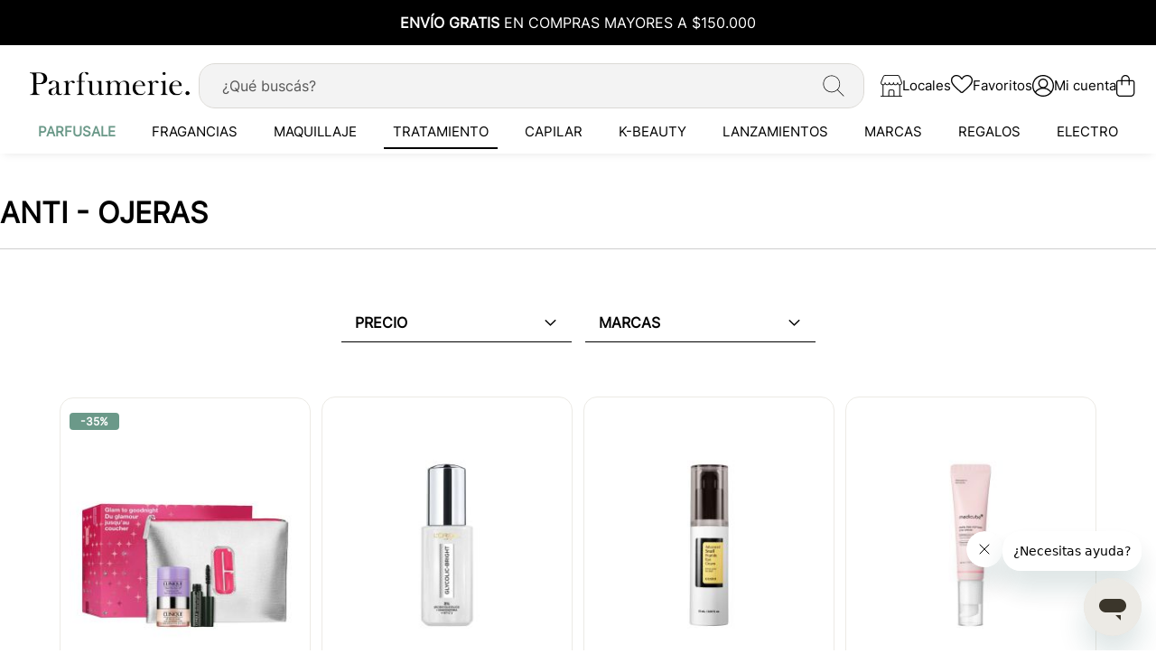

--- FILE ---
content_type: text/html; charset=UTF-8
request_url: https://www.parfumerie.com.ar/tratamiento/ojos/anti-ojeras
body_size: 64099
content:
 <!doctype html><html lang="es"><head > <meta charset="utf-8"/><script type="text/javascript">(window.NREUM||(NREUM={})).init={privacy:{cookies_enabled:true},ajax:{deny_list:["bam.nr-data.net"]},feature_flags:["soft_nav"],distributed_tracing:{enabled:true}};(window.NREUM||(NREUM={})).loader_config={agentID:"594412880",accountID:"3366906",trustKey:"3366906",xpid:"VwUBV19TDhAFUlBRBQIDX1Y=",licenseKey:"NRJS-310f4268e1bb3cf44af",applicationID:"561323492",browserID:"594412880"};;/*! For license information please see nr-loader-spa-1.307.0.min.js.LICENSE.txt */
(()=>{var e,t,r={384:(e,t,r)=>{"use strict";r.d(t,{NT:()=>a,US:()=>u,Zm:()=>o,bQ:()=>d,dV:()=>c,pV:()=>l});var n=r(6154),i=r(1863),s=r(1910);const a={beacon:"bam.nr-data.net",errorBeacon:"bam.nr-data.net"};function o(){return n.gm.NREUM||(n.gm.NREUM={}),void 0===n.gm.newrelic&&(n.gm.newrelic=n.gm.NREUM),n.gm.NREUM}function c(){let e=o();return e.o||(e.o={ST:n.gm.setTimeout,SI:n.gm.setImmediate||n.gm.setInterval,CT:n.gm.clearTimeout,XHR:n.gm.XMLHttpRequest,REQ:n.gm.Request,EV:n.gm.Event,PR:n.gm.Promise,MO:n.gm.MutationObserver,FETCH:n.gm.fetch,WS:n.gm.WebSocket},(0,s.i)(...Object.values(e.o))),e}function d(e,t){let r=o();r.initializedAgents??={},t.initializedAt={ms:(0,i.t)(),date:new Date},r.initializedAgents[e]=t}function u(e,t){o()[e]=t}function l(){return function(){let e=o();const t=e.info||{};e.info={beacon:a.beacon,errorBeacon:a.errorBeacon,...t}}(),function(){let e=o();const t=e.init||{};e.init={...t}}(),c(),function(){let e=o();const t=e.loader_config||{};e.loader_config={...t}}(),o()}},782:(e,t,r)=>{"use strict";r.d(t,{T:()=>n});const n=r(860).K7.pageViewTiming},860:(e,t,r)=>{"use strict";r.d(t,{$J:()=>u,K7:()=>c,P3:()=>d,XX:()=>i,Yy:()=>o,df:()=>s,qY:()=>n,v4:()=>a});const n="events",i="jserrors",s="browser/blobs",a="rum",o="browser/logs",c={ajax:"ajax",genericEvents:"generic_events",jserrors:i,logging:"logging",metrics:"metrics",pageAction:"page_action",pageViewEvent:"page_view_event",pageViewTiming:"page_view_timing",sessionReplay:"session_replay",sessionTrace:"session_trace",softNav:"soft_navigations",spa:"spa"},d={[c.pageViewEvent]:1,[c.pageViewTiming]:2,[c.metrics]:3,[c.jserrors]:4,[c.spa]:5,[c.ajax]:6,[c.sessionTrace]:7,[c.softNav]:8,[c.sessionReplay]:9,[c.logging]:10,[c.genericEvents]:11},u={[c.pageViewEvent]:a,[c.pageViewTiming]:n,[c.ajax]:n,[c.spa]:n,[c.softNav]:n,[c.metrics]:i,[c.jserrors]:i,[c.sessionTrace]:s,[c.sessionReplay]:s,[c.logging]:o,[c.genericEvents]:"ins"}},944:(e,t,r)=>{"use strict";r.d(t,{R:()=>i});var n=r(3241);function i(e,t){"function"==typeof console.debug&&(console.debug("New Relic Warning: https://github.com/newrelic/newrelic-browser-agent/blob/main/docs/warning-codes.md#".concat(e),t),(0,n.W)({agentIdentifier:null,drained:null,type:"data",name:"warn",feature:"warn",data:{code:e,secondary:t}}))}},993:(e,t,r)=>{"use strict";r.d(t,{A$:()=>s,ET:()=>a,TZ:()=>o,p_:()=>i});var n=r(860);const i={ERROR:"ERROR",WARN:"WARN",INFO:"INFO",DEBUG:"DEBUG",TRACE:"TRACE"},s={OFF:0,ERROR:1,WARN:2,INFO:3,DEBUG:4,TRACE:5},a="log",o=n.K7.logging},1687:(e,t,r)=>{"use strict";r.d(t,{Ak:()=>d,Ze:()=>h,x3:()=>u});var n=r(3241),i=r(7836),s=r(3606),a=r(860),o=r(2646);const c={};function d(e,t){const r={staged:!1,priority:a.P3[t]||0};l(e),c[e].get(t)||c[e].set(t,r)}function u(e,t){e&&c[e]&&(c[e].get(t)&&c[e].delete(t),p(e,t,!1),c[e].size&&f(e))}function l(e){if(!e)throw new Error("agentIdentifier required");c[e]||(c[e]=new Map)}function h(e="",t="feature",r=!1){if(l(e),!e||!c[e].get(t)||r)return p(e,t);c[e].get(t).staged=!0,f(e)}function f(e){const t=Array.from(c[e]);t.every(([e,t])=>t.staged)&&(t.sort((e,t)=>e[1].priority-t[1].priority),t.forEach(([t])=>{c[e].delete(t),p(e,t)}))}function p(e,t,r=!0){const a=e?i.ee.get(e):i.ee,c=s.i.handlers;if(!a.aborted&&a.backlog&&c){if((0,n.W)({agentIdentifier:e,type:"lifecycle",name:"drain",feature:t}),r){const e=a.backlog[t],r=c[t];if(r){for(let t=0;e&&t<e.length;++t)g(e[t],r);Object.entries(r).forEach(([e,t])=>{Object.values(t||{}).forEach(t=>{t[0]?.on&&t[0]?.context()instanceof o.y&&t[0].on(e,t[1])})})}}a.isolatedBacklog||delete c[t],a.backlog[t]=null,a.emit("drain-"+t,[])}}function g(e,t){var r=e[1];Object.values(t[r]||{}).forEach(t=>{var r=e[0];if(t[0]===r){var n=t[1],i=e[3],s=e[2];n.apply(i,s)}})}},1738:(e,t,r)=>{"use strict";r.d(t,{U:()=>f,Y:()=>h});var n=r(3241),i=r(9908),s=r(1863),a=r(944),o=r(5701),c=r(3969),d=r(8362),u=r(860),l=r(4261);function h(e,t,r,s){const h=s||r;!h||h[e]&&h[e]!==d.d.prototype[e]||(h[e]=function(){(0,i.p)(c.xV,["API/"+e+"/called"],void 0,u.K7.metrics,r.ee),(0,n.W)({agentIdentifier:r.agentIdentifier,drained:!!o.B?.[r.agentIdentifier],type:"data",name:"api",feature:l.Pl+e,data:{}});try{return t.apply(this,arguments)}catch(e){(0,a.R)(23,e)}})}function f(e,t,r,n,a){const o=e.info;null===r?delete o.jsAttributes[t]:o.jsAttributes[t]=r,(a||null===r)&&(0,i.p)(l.Pl+n,[(0,s.t)(),t,r],void 0,"session",e.ee)}},1741:(e,t,r)=>{"use strict";r.d(t,{W:()=>s});var n=r(944),i=r(4261);class s{#e(e,...t){if(this[e]!==s.prototype[e])return this[e](...t);(0,n.R)(35,e)}addPageAction(e,t){return this.#e(i.hG,e,t)}register(e){return this.#e(i.eY,e)}recordCustomEvent(e,t){return this.#e(i.fF,e,t)}setPageViewName(e,t){return this.#e(i.Fw,e,t)}setCustomAttribute(e,t,r){return this.#e(i.cD,e,t,r)}noticeError(e,t){return this.#e(i.o5,e,t)}setUserId(e,t=!1){return this.#e(i.Dl,e,t)}setApplicationVersion(e){return this.#e(i.nb,e)}setErrorHandler(e){return this.#e(i.bt,e)}addRelease(e,t){return this.#e(i.k6,e,t)}log(e,t){return this.#e(i.$9,e,t)}start(){return this.#e(i.d3)}finished(e){return this.#e(i.BL,e)}recordReplay(){return this.#e(i.CH)}pauseReplay(){return this.#e(i.Tb)}addToTrace(e){return this.#e(i.U2,e)}setCurrentRouteName(e){return this.#e(i.PA,e)}interaction(e){return this.#e(i.dT,e)}wrapLogger(e,t,r){return this.#e(i.Wb,e,t,r)}measure(e,t){return this.#e(i.V1,e,t)}consent(e){return this.#e(i.Pv,e)}}},1863:(e,t,r)=>{"use strict";function n(){return Math.floor(performance.now())}r.d(t,{t:()=>n})},1910:(e,t,r)=>{"use strict";r.d(t,{i:()=>s});var n=r(944);const i=new Map;function s(...e){return e.every(e=>{if(i.has(e))return i.get(e);const t="function"==typeof e?e.toString():"",r=t.includes("[native code]"),s=t.includes("nrWrapper");return r||s||(0,n.R)(64,e?.name||t),i.set(e,r),r})}},2555:(e,t,r)=>{"use strict";r.d(t,{D:()=>o,f:()=>a});var n=r(384),i=r(8122);const s={beacon:n.NT.beacon,errorBeacon:n.NT.errorBeacon,licenseKey:void 0,applicationID:void 0,sa:void 0,queueTime:void 0,applicationTime:void 0,ttGuid:void 0,user:void 0,account:void 0,product:void 0,extra:void 0,jsAttributes:{},userAttributes:void 0,atts:void 0,transactionName:void 0,tNamePlain:void 0};function a(e){try{return!!e.licenseKey&&!!e.errorBeacon&&!!e.applicationID}catch(e){return!1}}const o=e=>(0,i.a)(e,s)},2614:(e,t,r)=>{"use strict";r.d(t,{BB:()=>a,H3:()=>n,g:()=>d,iL:()=>c,tS:()=>o,uh:()=>i,wk:()=>s});const n="NRBA",i="SESSION",s=144e5,a=18e5,o={STARTED:"session-started",PAUSE:"session-pause",RESET:"session-reset",RESUME:"session-resume",UPDATE:"session-update"},c={SAME_TAB:"same-tab",CROSS_TAB:"cross-tab"},d={OFF:0,FULL:1,ERROR:2}},2646:(e,t,r)=>{"use strict";r.d(t,{y:()=>n});class n{constructor(e){this.contextId=e}}},2843:(e,t,r)=>{"use strict";r.d(t,{G:()=>s,u:()=>i});var n=r(3878);function i(e,t=!1,r,i){(0,n.DD)("visibilitychange",function(){if(t)return void("hidden"===document.visibilityState&&e());e(document.visibilityState)},r,i)}function s(e,t,r){(0,n.sp)("pagehide",e,t,r)}},3241:(e,t,r)=>{"use strict";r.d(t,{W:()=>s});var n=r(6154);const i="newrelic";function s(e={}){try{n.gm.dispatchEvent(new CustomEvent(i,{detail:e}))}catch(e){}}},3304:(e,t,r)=>{"use strict";r.d(t,{A:()=>s});var n=r(7836);const i=()=>{const e=new WeakSet;return(t,r)=>{if("object"==typeof r&&null!==r){if(e.has(r))return;e.add(r)}return r}};function s(e){try{return JSON.stringify(e,i())??""}catch(e){try{n.ee.emit("internal-error",[e])}catch(e){}return""}}},3333:(e,t,r)=>{"use strict";r.d(t,{$v:()=>u,TZ:()=>n,Xh:()=>c,Zp:()=>i,kd:()=>d,mq:()=>o,nf:()=>a,qN:()=>s});const n=r(860).K7.genericEvents,i=["auxclick","click","copy","keydown","paste","scrollend"],s=["focus","blur"],a=4,o=1e3,c=2e3,d=["PageAction","UserAction","BrowserPerformance"],u={RESOURCES:"experimental.resources",REGISTER:"register"}},3434:(e,t,r)=>{"use strict";r.d(t,{Jt:()=>s,YM:()=>d});var n=r(7836),i=r(5607);const s="nr@original:".concat(i.W),a=50;var o=Object.prototype.hasOwnProperty,c=!1;function d(e,t){return e||(e=n.ee),r.inPlace=function(e,t,n,i,s){n||(n="");const a="-"===n.charAt(0);for(let o=0;o<t.length;o++){const c=t[o],d=e[c];l(d)||(e[c]=r(d,a?c+n:n,i,c,s))}},r.flag=s,r;function r(t,r,n,c,d){return l(t)?t:(r||(r=""),nrWrapper[s]=t,function(e,t,r){if(Object.defineProperty&&Object.keys)try{return Object.keys(e).forEach(function(r){Object.defineProperty(t,r,{get:function(){return e[r]},set:function(t){return e[r]=t,t}})}),t}catch(e){u([e],r)}for(var n in e)o.call(e,n)&&(t[n]=e[n])}(t,nrWrapper,e),nrWrapper);function nrWrapper(){var s,o,l,h;let f;try{o=this,s=[...arguments],l="function"==typeof n?n(s,o):n||{}}catch(t){u([t,"",[s,o,c],l],e)}i(r+"start",[s,o,c],l,d);const p=performance.now();let g;try{return h=t.apply(o,s),g=performance.now(),h}catch(e){throw g=performance.now(),i(r+"err",[s,o,e],l,d),f=e,f}finally{const e=g-p,t={start:p,end:g,duration:e,isLongTask:e>=a,methodName:c,thrownError:f};t.isLongTask&&i("long-task",[t,o],l,d),i(r+"end",[s,o,h],l,d)}}}function i(r,n,i,s){if(!c||t){var a=c;c=!0;try{e.emit(r,n,i,t,s)}catch(t){u([t,r,n,i],e)}c=a}}}function u(e,t){t||(t=n.ee);try{t.emit("internal-error",e)}catch(e){}}function l(e){return!(e&&"function"==typeof e&&e.apply&&!e[s])}},3606:(e,t,r)=>{"use strict";r.d(t,{i:()=>s});var n=r(9908);s.on=a;var i=s.handlers={};function s(e,t,r,s){a(s||n.d,i,e,t,r)}function a(e,t,r,i,s){s||(s="feature"),e||(e=n.d);var a=t[s]=t[s]||{};(a[r]=a[r]||[]).push([e,i])}},3738:(e,t,r)=>{"use strict";r.d(t,{He:()=>i,Kp:()=>o,Lc:()=>d,Rz:()=>u,TZ:()=>n,bD:()=>s,d3:()=>a,jx:()=>l,sl:()=>h,uP:()=>c});const n=r(860).K7.sessionTrace,i="bstResource",s="resource",a="-start",o="-end",c="fn"+a,d="fn"+o,u="pushState",l=1e3,h=3e4},3785:(e,t,r)=>{"use strict";r.d(t,{R:()=>c,b:()=>d});var n=r(9908),i=r(1863),s=r(860),a=r(3969),o=r(993);function c(e,t,r={},c=o.p_.INFO,d=!0,u,l=(0,i.t)()){(0,n.p)(a.xV,["API/logging/".concat(c.toLowerCase(),"/called")],void 0,s.K7.metrics,e),(0,n.p)(o.ET,[l,t,r,c,d,u],void 0,s.K7.logging,e)}function d(e){return"string"==typeof e&&Object.values(o.p_).some(t=>t===e.toUpperCase().trim())}},3878:(e,t,r)=>{"use strict";function n(e,t){return{capture:e,passive:!1,signal:t}}function i(e,t,r=!1,i){window.addEventListener(e,t,n(r,i))}function s(e,t,r=!1,i){document.addEventListener(e,t,n(r,i))}r.d(t,{DD:()=>s,jT:()=>n,sp:()=>i})},3962:(e,t,r)=>{"use strict";r.d(t,{AM:()=>a,O2:()=>l,OV:()=>s,Qu:()=>h,TZ:()=>c,ih:()=>f,pP:()=>o,t1:()=>u,tC:()=>i,wD:()=>d});var n=r(860);const i=["click","keydown","submit"],s="popstate",a="api",o="initialPageLoad",c=n.K7.softNav,d=5e3,u=500,l={INITIAL_PAGE_LOAD:"",ROUTE_CHANGE:1,UNSPECIFIED:2},h={INTERACTION:1,AJAX:2,CUSTOM_END:3,CUSTOM_TRACER:4},f={IP:"in progress",PF:"pending finish",FIN:"finished",CAN:"cancelled"}},3969:(e,t,r)=>{"use strict";r.d(t,{TZ:()=>n,XG:()=>o,rs:()=>i,xV:()=>a,z_:()=>s});const n=r(860).K7.metrics,i="sm",s="cm",a="storeSupportabilityMetrics",o="storeEventMetrics"},4234:(e,t,r)=>{"use strict";r.d(t,{W:()=>s});var n=r(7836),i=r(1687);class s{constructor(e,t){this.agentIdentifier=e,this.ee=n.ee.get(e),this.featureName=t,this.blocked=!1}deregisterDrain(){(0,i.x3)(this.agentIdentifier,this.featureName)}}},4261:(e,t,r)=>{"use strict";r.d(t,{$9:()=>u,BL:()=>c,CH:()=>p,Dl:()=>R,Fw:()=>w,PA:()=>v,Pl:()=>n,Pv:()=>A,Tb:()=>h,U2:()=>a,V1:()=>E,Wb:()=>T,bt:()=>y,cD:()=>b,d3:()=>x,dT:()=>d,eY:()=>g,fF:()=>f,hG:()=>s,hw:()=>i,k6:()=>o,nb:()=>m,o5:()=>l});const n="api-",i=n+"ixn-",s="addPageAction",a="addToTrace",o="addRelease",c="finished",d="interaction",u="log",l="noticeError",h="pauseReplay",f="recordCustomEvent",p="recordReplay",g="register",m="setApplicationVersion",v="setCurrentRouteName",b="setCustomAttribute",y="setErrorHandler",w="setPageViewName",R="setUserId",x="start",T="wrapLogger",E="measure",A="consent"},4387:(e,t,r)=>{"use strict";function n(e={}){return!(!e.id||!e.name)}function i(e){return"string"==typeof e&&e.trim().length<501||"number"==typeof e}function s(e,t){if(2!==t?.harvestEndpointVersion)return{};const r=t.agentRef.runtime.appMetadata.agents[0].entityGuid;return n(e)?{"source.id":e.id,"source.name":e.name,"source.type":e.type,"parent.id":e.parent?.id||r}:{"entity.guid":r,appId:t.agentRef.info.applicationID}}r.d(t,{Ux:()=>s,c7:()=>n,yo:()=>i})},5205:(e,t,r)=>{"use strict";r.d(t,{j:()=>S});var n=r(384),i=r(1741);var s=r(2555),a=r(3333);const o=e=>{if(!e||"string"!=typeof e)return!1;try{document.createDocumentFragment().querySelector(e)}catch{return!1}return!0};var c=r(2614),d=r(944),u=r(8122);const l="[data-nr-mask]",h=e=>(0,u.a)(e,(()=>{const e={feature_flags:[],experimental:{allow_registered_children:!1,resources:!1},mask_selector:"*",block_selector:"[data-nr-block]",mask_input_options:{color:!1,date:!1,"datetime-local":!1,email:!1,month:!1,number:!1,range:!1,search:!1,tel:!1,text:!1,time:!1,url:!1,week:!1,textarea:!1,select:!1,password:!0}};return{ajax:{deny_list:void 0,block_internal:!0,enabled:!0,autoStart:!0},api:{get allow_registered_children(){return e.feature_flags.includes(a.$v.REGISTER)||e.experimental.allow_registered_children},set allow_registered_children(t){e.experimental.allow_registered_children=t},duplicate_registered_data:!1},browser_consent_mode:{enabled:!1},distributed_tracing:{enabled:void 0,exclude_newrelic_header:void 0,cors_use_newrelic_header:void 0,cors_use_tracecontext_headers:void 0,allowed_origins:void 0},get feature_flags(){return e.feature_flags},set feature_flags(t){e.feature_flags=t},generic_events:{enabled:!0,autoStart:!0},harvest:{interval:30},jserrors:{enabled:!0,autoStart:!0},logging:{enabled:!0,autoStart:!0},metrics:{enabled:!0,autoStart:!0},obfuscate:void 0,page_action:{enabled:!0},page_view_event:{enabled:!0,autoStart:!0},page_view_timing:{enabled:!0,autoStart:!0},performance:{capture_marks:!1,capture_measures:!1,capture_detail:!0,resources:{get enabled(){return e.feature_flags.includes(a.$v.RESOURCES)||e.experimental.resources},set enabled(t){e.experimental.resources=t},asset_types:[],first_party_domains:[],ignore_newrelic:!0}},privacy:{cookies_enabled:!0},proxy:{assets:void 0,beacon:void 0},session:{expiresMs:c.wk,inactiveMs:c.BB},session_replay:{autoStart:!0,enabled:!1,preload:!1,sampling_rate:10,error_sampling_rate:100,collect_fonts:!1,inline_images:!1,fix_stylesheets:!0,mask_all_inputs:!0,get mask_text_selector(){return e.mask_selector},set mask_text_selector(t){o(t)?e.mask_selector="".concat(t,",").concat(l):""===t||null===t?e.mask_selector=l:(0,d.R)(5,t)},get block_class(){return"nr-block"},get ignore_class(){return"nr-ignore"},get mask_text_class(){return"nr-mask"},get block_selector(){return e.block_selector},set block_selector(t){o(t)?e.block_selector+=",".concat(t):""!==t&&(0,d.R)(6,t)},get mask_input_options(){return e.mask_input_options},set mask_input_options(t){t&&"object"==typeof t?e.mask_input_options={...t,password:!0}:(0,d.R)(7,t)}},session_trace:{enabled:!0,autoStart:!0},soft_navigations:{enabled:!0,autoStart:!0},spa:{enabled:!0,autoStart:!0},ssl:void 0,user_actions:{enabled:!0,elementAttributes:["id","className","tagName","type"]}}})());var f=r(6154),p=r(9324);let g=0;const m={buildEnv:p.F3,distMethod:p.Xs,version:p.xv,originTime:f.WN},v={consented:!1},b={appMetadata:{},get consented(){return this.session?.state?.consent||v.consented},set consented(e){v.consented=e},customTransaction:void 0,denyList:void 0,disabled:!1,harvester:void 0,isolatedBacklog:!1,isRecording:!1,loaderType:void 0,maxBytes:3e4,obfuscator:void 0,onerror:void 0,ptid:void 0,releaseIds:{},session:void 0,timeKeeper:void 0,registeredEntities:[],jsAttributesMetadata:{bytes:0},get harvestCount(){return++g}},y=e=>{const t=(0,u.a)(e,b),r=Object.keys(m).reduce((e,t)=>(e[t]={value:m[t],writable:!1,configurable:!0,enumerable:!0},e),{});return Object.defineProperties(t,r)};var w=r(5701);const R=e=>{const t=e.startsWith("http");e+="/",r.p=t?e:"https://"+e};var x=r(7836),T=r(3241);const E={accountID:void 0,trustKey:void 0,agentID:void 0,licenseKey:void 0,applicationID:void 0,xpid:void 0},A=e=>(0,u.a)(e,E),_=new Set;function S(e,t={},r,a){let{init:o,info:c,loader_config:d,runtime:u={},exposed:l=!0}=t;if(!c){const e=(0,n.pV)();o=e.init,c=e.info,d=e.loader_config}e.init=h(o||{}),e.loader_config=A(d||{}),c.jsAttributes??={},f.bv&&(c.jsAttributes.isWorker=!0),e.info=(0,s.D)(c);const p=e.init,g=[c.beacon,c.errorBeacon];_.has(e.agentIdentifier)||(p.proxy.assets&&(R(p.proxy.assets),g.push(p.proxy.assets)),p.proxy.beacon&&g.push(p.proxy.beacon),e.beacons=[...g],function(e){const t=(0,n.pV)();Object.getOwnPropertyNames(i.W.prototype).forEach(r=>{const n=i.W.prototype[r];if("function"!=typeof n||"constructor"===n)return;let s=t[r];e[r]&&!1!==e.exposed&&"micro-agent"!==e.runtime?.loaderType&&(t[r]=(...t)=>{const n=e[r](...t);return s?s(...t):n})})}(e),(0,n.US)("activatedFeatures",w.B)),u.denyList=[...p.ajax.deny_list||[],...p.ajax.block_internal?g:[]],u.ptid=e.agentIdentifier,u.loaderType=r,e.runtime=y(u),_.has(e.agentIdentifier)||(e.ee=x.ee.get(e.agentIdentifier),e.exposed=l,(0,T.W)({agentIdentifier:e.agentIdentifier,drained:!!w.B?.[e.agentIdentifier],type:"lifecycle",name:"initialize",feature:void 0,data:e.config})),_.add(e.agentIdentifier)}},5270:(e,t,r)=>{"use strict";r.d(t,{Aw:()=>a,SR:()=>s,rF:()=>o});var n=r(384),i=r(7767);function s(e){return!!(0,n.dV)().o.MO&&(0,i.V)(e)&&!0===e?.session_trace.enabled}function a(e){return!0===e?.session_replay.preload&&s(e)}function o(e,t){try{if("string"==typeof t?.type){if("password"===t.type.toLowerCase())return"*".repeat(e?.length||0);if(void 0!==t?.dataset?.nrUnmask||t?.classList?.contains("nr-unmask"))return e}}catch(e){}return"string"==typeof e?e.replace(/[\S]/g,"*"):"*".repeat(e?.length||0)}},5289:(e,t,r)=>{"use strict";r.d(t,{GG:()=>a,Qr:()=>c,sB:()=>o});var n=r(3878),i=r(6389);function s(){return"undefined"==typeof document||"complete"===document.readyState}function a(e,t){if(s())return e();const r=(0,i.J)(e),a=setInterval(()=>{s()&&(clearInterval(a),r())},500);(0,n.sp)("load",r,t)}function o(e){if(s())return e();(0,n.DD)("DOMContentLoaded",e)}function c(e){if(s())return e();(0,n.sp)("popstate",e)}},5607:(e,t,r)=>{"use strict";r.d(t,{W:()=>n});const n=(0,r(9566).bz)()},5701:(e,t,r)=>{"use strict";r.d(t,{B:()=>s,t:()=>a});var n=r(3241);const i=new Set,s={};function a(e,t){const r=t.agentIdentifier;s[r]??={},e&&"object"==typeof e&&(i.has(r)||(t.ee.emit("rumresp",[e]),s[r]=e,i.add(r),(0,n.W)({agentIdentifier:r,loaded:!0,drained:!0,type:"lifecycle",name:"load",feature:void 0,data:e})))}},6154:(e,t,r)=>{"use strict";r.d(t,{OF:()=>d,RI:()=>i,WN:()=>h,bv:()=>s,eN:()=>f,gm:()=>a,lR:()=>l,m:()=>c,mw:()=>o,sb:()=>u});var n=r(1863);const i="undefined"!=typeof window&&!!window.document,s="undefined"!=typeof WorkerGlobalScope&&("undefined"!=typeof self&&self instanceof WorkerGlobalScope&&self.navigator instanceof WorkerNavigator||"undefined"!=typeof globalThis&&globalThis instanceof WorkerGlobalScope&&globalThis.navigator instanceof WorkerNavigator),a=i?window:"undefined"!=typeof WorkerGlobalScope&&("undefined"!=typeof self&&self instanceof WorkerGlobalScope&&self||"undefined"!=typeof globalThis&&globalThis instanceof WorkerGlobalScope&&globalThis),o=Boolean("hidden"===a?.document?.visibilityState),c=""+a?.location,d=/iPad|iPhone|iPod/.test(a.navigator?.userAgent),u=d&&"undefined"==typeof SharedWorker,l=(()=>{const e=a.navigator?.userAgent?.match(/Firefox[/\s](\d+\.\d+)/);return Array.isArray(e)&&e.length>=2?+e[1]:0})(),h=Date.now()-(0,n.t)(),f=()=>"undefined"!=typeof PerformanceNavigationTiming&&a?.performance?.getEntriesByType("navigation")?.[0]?.responseStart},6344:(e,t,r)=>{"use strict";r.d(t,{BB:()=>u,Qb:()=>l,TZ:()=>i,Ug:()=>a,Vh:()=>s,_s:()=>o,bc:()=>d,yP:()=>c});var n=r(2614);const i=r(860).K7.sessionReplay,s="errorDuringReplay",a=.12,o={DomContentLoaded:0,Load:1,FullSnapshot:2,IncrementalSnapshot:3,Meta:4,Custom:5},c={[n.g.ERROR]:15e3,[n.g.FULL]:3e5,[n.g.OFF]:0},d={RESET:{message:"Session was reset",sm:"Reset"},IMPORT:{message:"Recorder failed to import",sm:"Import"},TOO_MANY:{message:"429: Too Many Requests",sm:"Too-Many"},TOO_BIG:{message:"Payload was too large",sm:"Too-Big"},CROSS_TAB:{message:"Session Entity was set to OFF on another tab",sm:"Cross-Tab"},ENTITLEMENTS:{message:"Session Replay is not allowed and will not be started",sm:"Entitlement"}},u=5e3,l={API:"api",RESUME:"resume",SWITCH_TO_FULL:"switchToFull",INITIALIZE:"initialize",PRELOAD:"preload"}},6389:(e,t,r)=>{"use strict";function n(e,t=500,r={}){const n=r?.leading||!1;let i;return(...r)=>{n&&void 0===i&&(e.apply(this,r),i=setTimeout(()=>{i=clearTimeout(i)},t)),n||(clearTimeout(i),i=setTimeout(()=>{e.apply(this,r)},t))}}function i(e){let t=!1;return(...r)=>{t||(t=!0,e.apply(this,r))}}r.d(t,{J:()=>i,s:()=>n})},6630:(e,t,r)=>{"use strict";r.d(t,{T:()=>n});const n=r(860).K7.pageViewEvent},6774:(e,t,r)=>{"use strict";r.d(t,{T:()=>n});const n=r(860).K7.jserrors},7295:(e,t,r)=>{"use strict";r.d(t,{Xv:()=>a,gX:()=>i,iW:()=>s});var n=[];function i(e){if(!e||s(e))return!1;if(0===n.length)return!0;if("*"===n[0].hostname)return!1;for(var t=0;t<n.length;t++){var r=n[t];if(r.hostname.test(e.hostname)&&r.pathname.test(e.pathname))return!1}return!0}function s(e){return void 0===e.hostname}function a(e){if(n=[],e&&e.length)for(var t=0;t<e.length;t++){let r=e[t];if(!r)continue;if("*"===r)return void(n=[{hostname:"*"}]);0===r.indexOf("http://")?r=r.substring(7):0===r.indexOf("https://")&&(r=r.substring(8));const i=r.indexOf("/");let s,a;i>0?(s=r.substring(0,i),a=r.substring(i)):(s=r,a="*");let[c]=s.split(":");n.push({hostname:o(c),pathname:o(a,!0)})}}function o(e,t=!1){const r=e.replace(/[.+?^${}()|[\]\\]/g,e=>"\\"+e).replace(/\*/g,".*?");return new RegExp((t?"^":"")+r+"$")}},7485:(e,t,r)=>{"use strict";r.d(t,{D:()=>i});var n=r(6154);function i(e){if(0===(e||"").indexOf("data:"))return{protocol:"data"};try{const t=new URL(e,location.href),r={port:t.port,hostname:t.hostname,pathname:t.pathname,search:t.search,protocol:t.protocol.slice(0,t.protocol.indexOf(":")),sameOrigin:t.protocol===n.gm?.location?.protocol&&t.host===n.gm?.location?.host};return r.port&&""!==r.port||("http:"===t.protocol&&(r.port="80"),"https:"===t.protocol&&(r.port="443")),r.pathname&&""!==r.pathname?r.pathname.startsWith("/")||(r.pathname="/".concat(r.pathname)):r.pathname="/",r}catch(e){return{}}}},7699:(e,t,r)=>{"use strict";r.d(t,{It:()=>s,KC:()=>o,No:()=>i,qh:()=>a});var n=r(860);const i=16e3,s=1e6,a="SESSION_ERROR",o={[n.K7.logging]:!0,[n.K7.genericEvents]:!1,[n.K7.jserrors]:!1,[n.K7.ajax]:!1}},7767:(e,t,r)=>{"use strict";r.d(t,{V:()=>i});var n=r(6154);const i=e=>n.RI&&!0===e?.privacy.cookies_enabled},7836:(e,t,r)=>{"use strict";r.d(t,{P:()=>o,ee:()=>c});var n=r(384),i=r(8990),s=r(2646),a=r(5607);const o="nr@context:".concat(a.W),c=function e(t,r){var n={},a={},u={},l=!1;try{l=16===r.length&&d.initializedAgents?.[r]?.runtime.isolatedBacklog}catch(e){}var h={on:p,addEventListener:p,removeEventListener:function(e,t){var r=n[e];if(!r)return;for(var i=0;i<r.length;i++)r[i]===t&&r.splice(i,1)},emit:function(e,r,n,i,s){!1!==s&&(s=!0);if(c.aborted&&!i)return;t&&s&&t.emit(e,r,n);var o=f(n);g(e).forEach(e=>{e.apply(o,r)});var d=v()[a[e]];d&&d.push([h,e,r,o]);return o},get:m,listeners:g,context:f,buffer:function(e,t){const r=v();if(t=t||"feature",h.aborted)return;Object.entries(e||{}).forEach(([e,n])=>{a[n]=t,t in r||(r[t]=[])})},abort:function(){h._aborted=!0,Object.keys(h.backlog).forEach(e=>{delete h.backlog[e]})},isBuffering:function(e){return!!v()[a[e]]},debugId:r,backlog:l?{}:t&&"object"==typeof t.backlog?t.backlog:{},isolatedBacklog:l};return Object.defineProperty(h,"aborted",{get:()=>{let e=h._aborted||!1;return e||(t&&(e=t.aborted),e)}}),h;function f(e){return e&&e instanceof s.y?e:e?(0,i.I)(e,o,()=>new s.y(o)):new s.y(o)}function p(e,t){n[e]=g(e).concat(t)}function g(e){return n[e]||[]}function m(t){return u[t]=u[t]||e(h,t)}function v(){return h.backlog}}(void 0,"globalEE"),d=(0,n.Zm)();d.ee||(d.ee=c)},8122:(e,t,r)=>{"use strict";r.d(t,{a:()=>i});var n=r(944);function i(e,t){try{if(!e||"object"!=typeof e)return(0,n.R)(3);if(!t||"object"!=typeof t)return(0,n.R)(4);const r=Object.create(Object.getPrototypeOf(t),Object.getOwnPropertyDescriptors(t)),s=0===Object.keys(r).length?e:r;for(let a in s)if(void 0!==e[a])try{if(null===e[a]){r[a]=null;continue}Array.isArray(e[a])&&Array.isArray(t[a])?r[a]=Array.from(new Set([...e[a],...t[a]])):"object"==typeof e[a]&&"object"==typeof t[a]?r[a]=i(e[a],t[a]):r[a]=e[a]}catch(e){r[a]||(0,n.R)(1,e)}return r}catch(e){(0,n.R)(2,e)}}},8139:(e,t,r)=>{"use strict";r.d(t,{u:()=>h});var n=r(7836),i=r(3434),s=r(8990),a=r(6154);const o={},c=a.gm.XMLHttpRequest,d="addEventListener",u="removeEventListener",l="nr@wrapped:".concat(n.P);function h(e){var t=function(e){return(e||n.ee).get("events")}(e);if(o[t.debugId]++)return t;o[t.debugId]=1;var r=(0,i.YM)(t,!0);function h(e){r.inPlace(e,[d,u],"-",p)}function p(e,t){return e[1]}return"getPrototypeOf"in Object&&(a.RI&&f(document,h),c&&f(c.prototype,h),f(a.gm,h)),t.on(d+"-start",function(e,t){var n=e[1];if(null!==n&&("function"==typeof n||"object"==typeof n)&&"newrelic"!==e[0]){var i=(0,s.I)(n,l,function(){var e={object:function(){if("function"!=typeof n.handleEvent)return;return n.handleEvent.apply(n,arguments)},function:n}[typeof n];return e?r(e,"fn-",null,e.name||"anonymous"):n});this.wrapped=e[1]=i}}),t.on(u+"-start",function(e){e[1]=this.wrapped||e[1]}),t}function f(e,t,...r){let n=e;for(;"object"==typeof n&&!Object.prototype.hasOwnProperty.call(n,d);)n=Object.getPrototypeOf(n);n&&t(n,...r)}},8362:(e,t,r)=>{"use strict";r.d(t,{d:()=>s});var n=r(9566),i=r(1741);class s extends i.W{agentIdentifier=(0,n.LA)(16)}},8374:(e,t,r)=>{r.nc=(()=>{try{return document?.currentScript?.nonce}catch(e){}return""})()},8990:(e,t,r)=>{"use strict";r.d(t,{I:()=>i});var n=Object.prototype.hasOwnProperty;function i(e,t,r){if(n.call(e,t))return e[t];var i=r();if(Object.defineProperty&&Object.keys)try{return Object.defineProperty(e,t,{value:i,writable:!0,enumerable:!1}),i}catch(e){}return e[t]=i,i}},9300:(e,t,r)=>{"use strict";r.d(t,{T:()=>n});const n=r(860).K7.ajax},9324:(e,t,r)=>{"use strict";r.d(t,{AJ:()=>a,F3:()=>i,Xs:()=>s,Yq:()=>o,xv:()=>n});const n="1.307.0",i="PROD",s="CDN",a="@newrelic/rrweb",o="1.0.1"},9566:(e,t,r)=>{"use strict";r.d(t,{LA:()=>o,ZF:()=>c,bz:()=>a,el:()=>d});var n=r(6154);const i="xxxxxxxx-xxxx-4xxx-yxxx-xxxxxxxxxxxx";function s(e,t){return e?15&e[t]:16*Math.random()|0}function a(){const e=n.gm?.crypto||n.gm?.msCrypto;let t,r=0;return e&&e.getRandomValues&&(t=e.getRandomValues(new Uint8Array(30))),i.split("").map(e=>"x"===e?s(t,r++).toString(16):"y"===e?(3&s()|8).toString(16):e).join("")}function o(e){const t=n.gm?.crypto||n.gm?.msCrypto;let r,i=0;t&&t.getRandomValues&&(r=t.getRandomValues(new Uint8Array(e)));const a=[];for(var o=0;o<e;o++)a.push(s(r,i++).toString(16));return a.join("")}function c(){return o(16)}function d(){return o(32)}},9908:(e,t,r)=>{"use strict";r.d(t,{d:()=>n,p:()=>i});var n=r(7836).ee.get("handle");function i(e,t,r,i,s){s?(s.buffer([e],i),s.emit(e,t,r)):(n.buffer([e],i),n.emit(e,t,r))}}},n={};function i(e){var t=n[e];if(void 0!==t)return t.exports;var s=n[e]={exports:{}};return r[e](s,s.exports,i),s.exports}i.m=r,i.d=(e,t)=>{for(var r in t)i.o(t,r)&&!i.o(e,r)&&Object.defineProperty(e,r,{enumerable:!0,get:t[r]})},i.f={},i.e=e=>Promise.all(Object.keys(i.f).reduce((t,r)=>(i.f[r](e,t),t),[])),i.u=e=>({212:"nr-spa-compressor",249:"nr-spa-recorder",478:"nr-spa"}[e]+"-1.307.0.min.js"),i.o=(e,t)=>Object.prototype.hasOwnProperty.call(e,t),e={},t="NRBA-1.307.0.PROD:",i.l=(r,n,s,a)=>{if(e[r])e[r].push(n);else{var o,c;if(void 0!==s)for(var d=document.getElementsByTagName("script"),u=0;u<d.length;u++){var l=d[u];if(l.getAttribute("src")==r||l.getAttribute("data-webpack")==t+s){o=l;break}}if(!o){c=!0;var h={478:"sha512-bFoj7wd1EcCTt0jkKdFkw+gjDdU092aP1BOVh5n0PjhLNtBCSXj4vpjfIJR8zH8Bn6/XPpFl3gSNOuWVJ98iug==",249:"sha512-FRHQNWDGImhEo7a7lqCuCt6xlBgommnGc+JH2/YGJlngDoH+/3jpT/cyFpwi2M5G6srPVN4wLxrVqskf6KB7bg==",212:"sha512-okml4IaluCF10UG6SWzY+cKPgBNvH2+S5f1FxomzQUHf608N0b9dwoBv/ZFAhJhrdxPgTA4AxlBzwGcjMGIlQQ=="};(o=document.createElement("script")).charset="utf-8",i.nc&&o.setAttribute("nonce",i.nc),o.setAttribute("data-webpack",t+s),o.src=r,0!==o.src.indexOf(window.location.origin+"/")&&(o.crossOrigin="anonymous"),h[a]&&(o.integrity=h[a])}e[r]=[n];var f=(t,n)=>{o.onerror=o.onload=null,clearTimeout(p);var i=e[r];if(delete e[r],o.parentNode&&o.parentNode.removeChild(o),i&&i.forEach(e=>e(n)),t)return t(n)},p=setTimeout(f.bind(null,void 0,{type:"timeout",target:o}),12e4);o.onerror=f.bind(null,o.onerror),o.onload=f.bind(null,o.onload),c&&document.head.appendChild(o)}},i.r=e=>{"undefined"!=typeof Symbol&&Symbol.toStringTag&&Object.defineProperty(e,Symbol.toStringTag,{value:"Module"}),Object.defineProperty(e,"__esModule",{value:!0})},i.p="https://js-agent.newrelic.com/",(()=>{var e={38:0,788:0};i.f.j=(t,r)=>{var n=i.o(e,t)?e[t]:void 0;if(0!==n)if(n)r.push(n[2]);else{var s=new Promise((r,i)=>n=e[t]=[r,i]);r.push(n[2]=s);var a=i.p+i.u(t),o=new Error;i.l(a,r=>{if(i.o(e,t)&&(0!==(n=e[t])&&(e[t]=void 0),n)){var s=r&&("load"===r.type?"missing":r.type),a=r&&r.target&&r.target.src;o.message="Loading chunk "+t+" failed: ("+s+": "+a+")",o.name="ChunkLoadError",o.type=s,o.request=a,n[1](o)}},"chunk-"+t,t)}};var t=(t,r)=>{var n,s,[a,o,c]=r,d=0;if(a.some(t=>0!==e[t])){for(n in o)i.o(o,n)&&(i.m[n]=o[n]);if(c)c(i)}for(t&&t(r);d<a.length;d++)s=a[d],i.o(e,s)&&e[s]&&e[s][0](),e[s]=0},r=self["webpackChunk:NRBA-1.307.0.PROD"]=self["webpackChunk:NRBA-1.307.0.PROD"]||[];r.forEach(t.bind(null,0)),r.push=t.bind(null,r.push.bind(r))})(),(()=>{"use strict";i(8374);var e=i(8362),t=i(860);const r=Object.values(t.K7);var n=i(5205);var s=i(9908),a=i(1863),o=i(4261),c=i(1738);var d=i(1687),u=i(4234),l=i(5289),h=i(6154),f=i(944),p=i(5270),g=i(7767),m=i(6389),v=i(7699);class b extends u.W{constructor(e,t){super(e.agentIdentifier,t),this.agentRef=e,this.abortHandler=void 0,this.featAggregate=void 0,this.loadedSuccessfully=void 0,this.onAggregateImported=new Promise(e=>{this.loadedSuccessfully=e}),this.deferred=Promise.resolve(),!1===e.init[this.featureName].autoStart?this.deferred=new Promise((t,r)=>{this.ee.on("manual-start-all",(0,m.J)(()=>{(0,d.Ak)(e.agentIdentifier,this.featureName),t()}))}):(0,d.Ak)(e.agentIdentifier,t)}importAggregator(e,t,r={}){if(this.featAggregate)return;const n=async()=>{let n;await this.deferred;try{if((0,g.V)(e.init)){const{setupAgentSession:t}=await i.e(478).then(i.bind(i,8766));n=t(e)}}catch(e){(0,f.R)(20,e),this.ee.emit("internal-error",[e]),(0,s.p)(v.qh,[e],void 0,this.featureName,this.ee)}try{if(!this.#t(this.featureName,n,e.init))return(0,d.Ze)(this.agentIdentifier,this.featureName),void this.loadedSuccessfully(!1);const{Aggregate:i}=await t();this.featAggregate=new i(e,r),e.runtime.harvester.initializedAggregates.push(this.featAggregate),this.loadedSuccessfully(!0)}catch(e){(0,f.R)(34,e),this.abortHandler?.(),(0,d.Ze)(this.agentIdentifier,this.featureName,!0),this.loadedSuccessfully(!1),this.ee&&this.ee.abort()}};h.RI?(0,l.GG)(()=>n(),!0):n()}#t(e,r,n){if(this.blocked)return!1;switch(e){case t.K7.sessionReplay:return(0,p.SR)(n)&&!!r;case t.K7.sessionTrace:return!!r;default:return!0}}}var y=i(6630),w=i(2614),R=i(3241);class x extends b{static featureName=y.T;constructor(e){var t;super(e,y.T),this.setupInspectionEvents(e.agentIdentifier),t=e,(0,c.Y)(o.Fw,function(e,r){"string"==typeof e&&("/"!==e.charAt(0)&&(e="/"+e),t.runtime.customTransaction=(r||"http://custom.transaction")+e,(0,s.p)(o.Pl+o.Fw,[(0,a.t)()],void 0,void 0,t.ee))},t),this.importAggregator(e,()=>i.e(478).then(i.bind(i,2467)))}setupInspectionEvents(e){const t=(t,r)=>{t&&(0,R.W)({agentIdentifier:e,timeStamp:t.timeStamp,loaded:"complete"===t.target.readyState,type:"window",name:r,data:t.target.location+""})};(0,l.sB)(e=>{t(e,"DOMContentLoaded")}),(0,l.GG)(e=>{t(e,"load")}),(0,l.Qr)(e=>{t(e,"navigate")}),this.ee.on(w.tS.UPDATE,(t,r)=>{(0,R.W)({agentIdentifier:e,type:"lifecycle",name:"session",data:r})})}}var T=i(384);class E extends e.d{constructor(e){var t;(super(),h.gm)?(this.features={},(0,T.bQ)(this.agentIdentifier,this),this.desiredFeatures=new Set(e.features||[]),this.desiredFeatures.add(x),(0,n.j)(this,e,e.loaderType||"agent"),t=this,(0,c.Y)(o.cD,function(e,r,n=!1){if("string"==typeof e){if(["string","number","boolean"].includes(typeof r)||null===r)return(0,c.U)(t,e,r,o.cD,n);(0,f.R)(40,typeof r)}else(0,f.R)(39,typeof e)},t),function(e){(0,c.Y)(o.Dl,function(t,r=!1){if("string"!=typeof t&&null!==t)return void(0,f.R)(41,typeof t);const n=e.info.jsAttributes["enduser.id"];r&&null!=n&&n!==t?(0,s.p)(o.Pl+"setUserIdAndResetSession",[t],void 0,"session",e.ee):(0,c.U)(e,"enduser.id",t,o.Dl,!0)},e)}(this),function(e){(0,c.Y)(o.nb,function(t){if("string"==typeof t||null===t)return(0,c.U)(e,"application.version",t,o.nb,!1);(0,f.R)(42,typeof t)},e)}(this),function(e){(0,c.Y)(o.d3,function(){e.ee.emit("manual-start-all")},e)}(this),function(e){(0,c.Y)(o.Pv,function(t=!0){if("boolean"==typeof t){if((0,s.p)(o.Pl+o.Pv,[t],void 0,"session",e.ee),e.runtime.consented=t,t){const t=e.features.page_view_event;t.onAggregateImported.then(e=>{const r=t.featAggregate;e&&!r.sentRum&&r.sendRum()})}}else(0,f.R)(65,typeof t)},e)}(this),this.run()):(0,f.R)(21)}get config(){return{info:this.info,init:this.init,loader_config:this.loader_config,runtime:this.runtime}}get api(){return this}run(){try{const e=function(e){const t={};return r.forEach(r=>{t[r]=!!e[r]?.enabled}),t}(this.init),n=[...this.desiredFeatures];n.sort((e,r)=>t.P3[e.featureName]-t.P3[r.featureName]),n.forEach(r=>{if(!e[r.featureName]&&r.featureName!==t.K7.pageViewEvent)return;if(r.featureName===t.K7.spa)return void(0,f.R)(67);const n=function(e){switch(e){case t.K7.ajax:return[t.K7.jserrors];case t.K7.sessionTrace:return[t.K7.ajax,t.K7.pageViewEvent];case t.K7.sessionReplay:return[t.K7.sessionTrace];case t.K7.pageViewTiming:return[t.K7.pageViewEvent];default:return[]}}(r.featureName).filter(e=>!(e in this.features));n.length>0&&(0,f.R)(36,{targetFeature:r.featureName,missingDependencies:n}),this.features[r.featureName]=new r(this)})}catch(e){(0,f.R)(22,e);for(const e in this.features)this.features[e].abortHandler?.();const t=(0,T.Zm)();delete t.initializedAgents[this.agentIdentifier]?.features,delete this.sharedAggregator;return t.ee.get(this.agentIdentifier).abort(),!1}}}var A=i(2843),_=i(782);class S extends b{static featureName=_.T;constructor(e){super(e,_.T),h.RI&&((0,A.u)(()=>(0,s.p)("docHidden",[(0,a.t)()],void 0,_.T,this.ee),!0),(0,A.G)(()=>(0,s.p)("winPagehide",[(0,a.t)()],void 0,_.T,this.ee)),this.importAggregator(e,()=>i.e(478).then(i.bind(i,9917))))}}var O=i(3969);class I extends b{static featureName=O.TZ;constructor(e){super(e,O.TZ),h.RI&&document.addEventListener("securitypolicyviolation",e=>{(0,s.p)(O.xV,["Generic/CSPViolation/Detected"],void 0,this.featureName,this.ee)}),this.importAggregator(e,()=>i.e(478).then(i.bind(i,6555)))}}var N=i(6774),P=i(3878),D=i(3304);class k{constructor(e,t,r,n,i){this.name="UncaughtError",this.message="string"==typeof e?e:(0,D.A)(e),this.sourceURL=t,this.line=r,this.column=n,this.__newrelic=i}}function C(e){return M(e)?e:new k(void 0!==e?.message?e.message:e,e?.filename||e?.sourceURL,e?.lineno||e?.line,e?.colno||e?.col,e?.__newrelic,e?.cause)}function j(e){const t="Unhandled Promise Rejection: ";if(!e?.reason)return;if(M(e.reason)){try{e.reason.message.startsWith(t)||(e.reason.message=t+e.reason.message)}catch(e){}return C(e.reason)}const r=C(e.reason);return(r.message||"").startsWith(t)||(r.message=t+r.message),r}function L(e){if(e.error instanceof SyntaxError&&!/:\d+$/.test(e.error.stack?.trim())){const t=new k(e.message,e.filename,e.lineno,e.colno,e.error.__newrelic,e.cause);return t.name=SyntaxError.name,t}return M(e.error)?e.error:C(e)}function M(e){return e instanceof Error&&!!e.stack}function H(e,r,n,i,o=(0,a.t)()){"string"==typeof e&&(e=new Error(e)),(0,s.p)("err",[e,o,!1,r,n.runtime.isRecording,void 0,i],void 0,t.K7.jserrors,n.ee),(0,s.p)("uaErr",[],void 0,t.K7.genericEvents,n.ee)}var B=i(4387),K=i(993),W=i(3785);function U(e,{customAttributes:t={},level:r=K.p_.INFO}={},n,i,s=(0,a.t)()){(0,W.R)(n.ee,e,t,r,!1,i,s)}function F(e,r,n,i,c=(0,a.t)()){(0,s.p)(o.Pl+o.hG,[c,e,r,i],void 0,t.K7.genericEvents,n.ee)}function V(e,r,n,i,c=(0,a.t)()){const{start:d,end:u,customAttributes:l}=r||{},h={customAttributes:l||{}};if("object"!=typeof h.customAttributes||"string"!=typeof e||0===e.length)return void(0,f.R)(57);const p=(e,t)=>null==e?t:"number"==typeof e?e:e instanceof PerformanceMark?e.startTime:Number.NaN;if(h.start=p(d,0),h.end=p(u,c),Number.isNaN(h.start)||Number.isNaN(h.end))(0,f.R)(57);else{if(h.duration=h.end-h.start,!(h.duration<0))return(0,s.p)(o.Pl+o.V1,[h,e,i],void 0,t.K7.genericEvents,n.ee),h;(0,f.R)(58)}}function G(e,r={},n,i,c=(0,a.t)()){(0,s.p)(o.Pl+o.fF,[c,e,r,i],void 0,t.K7.genericEvents,n.ee)}function z(e){(0,c.Y)(o.eY,function(t){return Y(e,t)},e)}function Y(e,r,n){const i={};(0,f.R)(54,"newrelic.register"),r||={},r.type="MFE",r.licenseKey||=e.info.licenseKey,r.blocked=!1,r.parent=n||{};let o=()=>{};const c=e.runtime.registeredEntities,d=c.find(({metadata:{target:{id:e,name:t}}})=>e===r.id);if(d)return d.metadata.target.name!==r.name&&(d.metadata.target.name=r.name),d;const u=e=>{r.blocked=!0,o=e};e.init.api.allow_registered_children||u((0,m.J)(()=>(0,f.R)(55))),(0,B.c7)(r)||u((0,m.J)(()=>(0,f.R)(48,r))),(0,B.yo)(r.id)&&(0,B.yo)(r.name)||u((0,m.J)(()=>(0,f.R)(48,r)));const l={addPageAction:(t,n={})=>g(F,[t,{...i,...n},e],r),log:(t,n={})=>g(U,[t,{...n,customAttributes:{...i,...n.customAttributes||{}}},e],r),measure:(t,n={})=>g(V,[t,{...n,customAttributes:{...i,...n.customAttributes||{}}},e],r),noticeError:(t,n={})=>g(H,[t,{...i,...n},e],r),register:(t={})=>g(Y,[e,t],l.metadata.target),recordCustomEvent:(t,n={})=>g(G,[t,{...i,...n},e],r),setApplicationVersion:e=>p("application.version",e),setCustomAttribute:(e,t)=>p(e,t),setUserId:e=>p("enduser.id",e),metadata:{customAttributes:i,target:r}},h=()=>(r.blocked&&o(),r.blocked);h()||c.push(l);const p=(e,t)=>{h()||(i[e]=t)},g=(r,n,i)=>{if(h())return;const o=(0,a.t)();(0,s.p)(O.xV,["API/register/".concat(r.name,"/called")],void 0,t.K7.metrics,e.ee);try{return e.init.api.duplicate_registered_data&&"register"!==r.name&&r(...n,void 0,o),r(...n,i,o)}catch(e){(0,f.R)(50,e)}};return l}class Z extends b{static featureName=N.T;constructor(e){var t;super(e,N.T),t=e,(0,c.Y)(o.o5,(e,r)=>H(e,r,t),t),function(e){(0,c.Y)(o.bt,function(t){e.runtime.onerror=t},e)}(e),function(e){let t=0;(0,c.Y)(o.k6,function(e,r){++t>10||(this.runtime.releaseIds[e.slice(-200)]=(""+r).slice(-200))},e)}(e),z(e);try{this.removeOnAbort=new AbortController}catch(e){}this.ee.on("internal-error",(t,r)=>{this.abortHandler&&(0,s.p)("ierr",[C(t),(0,a.t)(),!0,{},e.runtime.isRecording,r],void 0,this.featureName,this.ee)}),h.gm.addEventListener("unhandledrejection",t=>{this.abortHandler&&(0,s.p)("err",[j(t),(0,a.t)(),!1,{unhandledPromiseRejection:1},e.runtime.isRecording],void 0,this.featureName,this.ee)},(0,P.jT)(!1,this.removeOnAbort?.signal)),h.gm.addEventListener("error",t=>{this.abortHandler&&(0,s.p)("err",[L(t),(0,a.t)(),!1,{},e.runtime.isRecording],void 0,this.featureName,this.ee)},(0,P.jT)(!1,this.removeOnAbort?.signal)),this.abortHandler=this.#r,this.importAggregator(e,()=>i.e(478).then(i.bind(i,2176)))}#r(){this.removeOnAbort?.abort(),this.abortHandler=void 0}}var q=i(8990);let X=1;function J(e){const t=typeof e;return!e||"object"!==t&&"function"!==t?-1:e===h.gm?0:(0,q.I)(e,"nr@id",function(){return X++})}function Q(e){if("string"==typeof e&&e.length)return e.length;if("object"==typeof e){if("undefined"!=typeof ArrayBuffer&&e instanceof ArrayBuffer&&e.byteLength)return e.byteLength;if("undefined"!=typeof Blob&&e instanceof Blob&&e.size)return e.size;if(!("undefined"!=typeof FormData&&e instanceof FormData))try{return(0,D.A)(e).length}catch(e){return}}}var ee=i(8139),te=i(7836),re=i(3434);const ne={},ie=["open","send"];function se(e){var t=e||te.ee;const r=function(e){return(e||te.ee).get("xhr")}(t);if(void 0===h.gm.XMLHttpRequest)return r;if(ne[r.debugId]++)return r;ne[r.debugId]=1,(0,ee.u)(t);var n=(0,re.YM)(r),i=h.gm.XMLHttpRequest,s=h.gm.MutationObserver,a=h.gm.Promise,o=h.gm.setInterval,c="readystatechange",d=["onload","onerror","onabort","onloadstart","onloadend","onprogress","ontimeout"],u=[],l=h.gm.XMLHttpRequest=function(e){const t=new i(e),s=r.context(t);try{r.emit("new-xhr",[t],s),t.addEventListener(c,(a=s,function(){var e=this;e.readyState>3&&!a.resolved&&(a.resolved=!0,r.emit("xhr-resolved",[],e)),n.inPlace(e,d,"fn-",y)}),(0,P.jT)(!1))}catch(e){(0,f.R)(15,e);try{r.emit("internal-error",[e])}catch(e){}}var a;return t};function p(e,t){n.inPlace(t,["onreadystatechange"],"fn-",y)}if(function(e,t){for(var r in e)t[r]=e[r]}(i,l),l.prototype=i.prototype,n.inPlace(l.prototype,ie,"-xhr-",y),r.on("send-xhr-start",function(e,t){p(e,t),function(e){u.push(e),s&&(g?g.then(b):o?o(b):(m=-m,v.data=m))}(t)}),r.on("open-xhr-start",p),s){var g=a&&a.resolve();if(!o&&!a){var m=1,v=document.createTextNode(m);new s(b).observe(v,{characterData:!0})}}else t.on("fn-end",function(e){e[0]&&e[0].type===c||b()});function b(){for(var e=0;e<u.length;e++)p(0,u[e]);u.length&&(u=[])}function y(e,t){return t}return r}var ae="fetch-",oe=ae+"body-",ce=["arrayBuffer","blob","json","text","formData"],de=h.gm.Request,ue=h.gm.Response,le="prototype";const he={};function fe(e){const t=function(e){return(e||te.ee).get("fetch")}(e);if(!(de&&ue&&h.gm.fetch))return t;if(he[t.debugId]++)return t;function r(e,r,n){var i=e[r];"function"==typeof i&&(e[r]=function(){var e,r=[...arguments],s={};t.emit(n+"before-start",[r],s),s[te.P]&&s[te.P].dt&&(e=s[te.P].dt);var a=i.apply(this,r);return t.emit(n+"start",[r,e],a),a.then(function(e){return t.emit(n+"end",[null,e],a),e},function(e){throw t.emit(n+"end",[e],a),e})})}return he[t.debugId]=1,ce.forEach(e=>{r(de[le],e,oe),r(ue[le],e,oe)}),r(h.gm,"fetch",ae),t.on(ae+"end",function(e,r){var n=this;if(r){var i=r.headers.get("content-length");null!==i&&(n.rxSize=i),t.emit(ae+"done",[null,r],n)}else t.emit(ae+"done",[e],n)}),t}var pe=i(7485),ge=i(9566);class me{constructor(e){this.agentRef=e}generateTracePayload(e){const t=this.agentRef.loader_config;if(!this.shouldGenerateTrace(e)||!t)return null;var r=(t.accountID||"").toString()||null,n=(t.agentID||"").toString()||null,i=(t.trustKey||"").toString()||null;if(!r||!n)return null;var s=(0,ge.ZF)(),a=(0,ge.el)(),o=Date.now(),c={spanId:s,traceId:a,timestamp:o};return(e.sameOrigin||this.isAllowedOrigin(e)&&this.useTraceContextHeadersForCors())&&(c.traceContextParentHeader=this.generateTraceContextParentHeader(s,a),c.traceContextStateHeader=this.generateTraceContextStateHeader(s,o,r,n,i)),(e.sameOrigin&&!this.excludeNewrelicHeader()||!e.sameOrigin&&this.isAllowedOrigin(e)&&this.useNewrelicHeaderForCors())&&(c.newrelicHeader=this.generateTraceHeader(s,a,o,r,n,i)),c}generateTraceContextParentHeader(e,t){return"00-"+t+"-"+e+"-01"}generateTraceContextStateHeader(e,t,r,n,i){return i+"@nr=0-1-"+r+"-"+n+"-"+e+"----"+t}generateTraceHeader(e,t,r,n,i,s){if(!("function"==typeof h.gm?.btoa))return null;var a={v:[0,1],d:{ty:"Browser",ac:n,ap:i,id:e,tr:t,ti:r}};return s&&n!==s&&(a.d.tk=s),btoa((0,D.A)(a))}shouldGenerateTrace(e){return this.agentRef.init?.distributed_tracing?.enabled&&this.isAllowedOrigin(e)}isAllowedOrigin(e){var t=!1;const r=this.agentRef.init?.distributed_tracing;if(e.sameOrigin)t=!0;else if(r?.allowed_origins instanceof Array)for(var n=0;n<r.allowed_origins.length;n++){var i=(0,pe.D)(r.allowed_origins[n]);if(e.hostname===i.hostname&&e.protocol===i.protocol&&e.port===i.port){t=!0;break}}return t}excludeNewrelicHeader(){var e=this.agentRef.init?.distributed_tracing;return!!e&&!!e.exclude_newrelic_header}useNewrelicHeaderForCors(){var e=this.agentRef.init?.distributed_tracing;return!!e&&!1!==e.cors_use_newrelic_header}useTraceContextHeadersForCors(){var e=this.agentRef.init?.distributed_tracing;return!!e&&!!e.cors_use_tracecontext_headers}}var ve=i(9300),be=i(7295);function ye(e){return"string"==typeof e?e:e instanceof(0,T.dV)().o.REQ?e.url:h.gm?.URL&&e instanceof URL?e.href:void 0}var we=["load","error","abort","timeout"],Re=we.length,xe=(0,T.dV)().o.REQ,Te=(0,T.dV)().o.XHR;const Ee="X-NewRelic-App-Data";class Ae extends b{static featureName=ve.T;constructor(e){super(e,ve.T),this.dt=new me(e),this.handler=(e,t,r,n)=>(0,s.p)(e,t,r,n,this.ee);try{const e={xmlhttprequest:"xhr",fetch:"fetch",beacon:"beacon"};h.gm?.performance?.getEntriesByType("resource").forEach(r=>{if(r.initiatorType in e&&0!==r.responseStatus){const n={status:r.responseStatus},i={rxSize:r.transferSize,duration:Math.floor(r.duration),cbTime:0};_e(n,r.name),this.handler("xhr",[n,i,r.startTime,r.responseEnd,e[r.initiatorType]],void 0,t.K7.ajax)}})}catch(e){}fe(this.ee),se(this.ee),function(e,r,n,i){function o(e){var t=this;t.totalCbs=0,t.called=0,t.cbTime=0,t.end=T,t.ended=!1,t.xhrGuids={},t.lastSize=null,t.loadCaptureCalled=!1,t.params=this.params||{},t.metrics=this.metrics||{},t.latestLongtaskEnd=0,e.addEventListener("load",function(r){E(t,e)},(0,P.jT)(!1)),h.lR||e.addEventListener("progress",function(e){t.lastSize=e.loaded},(0,P.jT)(!1))}function c(e){this.params={method:e[0]},_e(this,e[1]),this.metrics={}}function d(t,r){e.loader_config.xpid&&this.sameOrigin&&r.setRequestHeader("X-NewRelic-ID",e.loader_config.xpid);var n=i.generateTracePayload(this.parsedOrigin);if(n){var s=!1;n.newrelicHeader&&(r.setRequestHeader("newrelic",n.newrelicHeader),s=!0),n.traceContextParentHeader&&(r.setRequestHeader("traceparent",n.traceContextParentHeader),n.traceContextStateHeader&&r.setRequestHeader("tracestate",n.traceContextStateHeader),s=!0),s&&(this.dt=n)}}function u(e,t){var n=this.metrics,i=e[0],s=this;if(n&&i){var o=Q(i);o&&(n.txSize=o)}this.startTime=(0,a.t)(),this.body=i,this.listener=function(e){try{"abort"!==e.type||s.loadCaptureCalled||(s.params.aborted=!0),("load"!==e.type||s.called===s.totalCbs&&(s.onloadCalled||"function"!=typeof t.onload)&&"function"==typeof s.end)&&s.end(t)}catch(e){try{r.emit("internal-error",[e])}catch(e){}}};for(var c=0;c<Re;c++)t.addEventListener(we[c],this.listener,(0,P.jT)(!1))}function l(e,t,r){this.cbTime+=e,t?this.onloadCalled=!0:this.called+=1,this.called!==this.totalCbs||!this.onloadCalled&&"function"==typeof r.onload||"function"!=typeof this.end||this.end(r)}function f(e,t){var r=""+J(e)+!!t;this.xhrGuids&&!this.xhrGuids[r]&&(this.xhrGuids[r]=!0,this.totalCbs+=1)}function p(e,t){var r=""+J(e)+!!t;this.xhrGuids&&this.xhrGuids[r]&&(delete this.xhrGuids[r],this.totalCbs-=1)}function g(){this.endTime=(0,a.t)()}function m(e,t){t instanceof Te&&"load"===e[0]&&r.emit("xhr-load-added",[e[1],e[2]],t)}function v(e,t){t instanceof Te&&"load"===e[0]&&r.emit("xhr-load-removed",[e[1],e[2]],t)}function b(e,t,r){t instanceof Te&&("onload"===r&&(this.onload=!0),("load"===(e[0]&&e[0].type)||this.onload)&&(this.xhrCbStart=(0,a.t)()))}function y(e,t){this.xhrCbStart&&r.emit("xhr-cb-time",[(0,a.t)()-this.xhrCbStart,this.onload,t],t)}function w(e){var t,r=e[1]||{};if("string"==typeof e[0]?0===(t=e[0]).length&&h.RI&&(t=""+h.gm.location.href):e[0]&&e[0].url?t=e[0].url:h.gm?.URL&&e[0]&&e[0]instanceof URL?t=e[0].href:"function"==typeof e[0].toString&&(t=e[0].toString()),"string"==typeof t&&0!==t.length){t&&(this.parsedOrigin=(0,pe.D)(t),this.sameOrigin=this.parsedOrigin.sameOrigin);var n=i.generateTracePayload(this.parsedOrigin);if(n&&(n.newrelicHeader||n.traceContextParentHeader))if(e[0]&&e[0].headers)o(e[0].headers,n)&&(this.dt=n);else{var s={};for(var a in r)s[a]=r[a];s.headers=new Headers(r.headers||{}),o(s.headers,n)&&(this.dt=n),e.length>1?e[1]=s:e.push(s)}}function o(e,t){var r=!1;return t.newrelicHeader&&(e.set("newrelic",t.newrelicHeader),r=!0),t.traceContextParentHeader&&(e.set("traceparent",t.traceContextParentHeader),t.traceContextStateHeader&&e.set("tracestate",t.traceContextStateHeader),r=!0),r}}function R(e,t){this.params={},this.metrics={},this.startTime=(0,a.t)(),this.dt=t,e.length>=1&&(this.target=e[0]),e.length>=2&&(this.opts=e[1]);var r=this.opts||{},n=this.target;_e(this,ye(n));var i=(""+(n&&n instanceof xe&&n.method||r.method||"GET")).toUpperCase();this.params.method=i,this.body=r.body,this.txSize=Q(r.body)||0}function x(e,r){if(this.endTime=(0,a.t)(),this.params||(this.params={}),(0,be.iW)(this.params))return;let i;this.params.status=r?r.status:0,"string"==typeof this.rxSize&&this.rxSize.length>0&&(i=+this.rxSize);const s={txSize:this.txSize,rxSize:i,duration:(0,a.t)()-this.startTime};n("xhr",[this.params,s,this.startTime,this.endTime,"fetch"],this,t.K7.ajax)}function T(e){const r=this.params,i=this.metrics;if(!this.ended){this.ended=!0;for(let t=0;t<Re;t++)e.removeEventListener(we[t],this.listener,!1);r.aborted||(0,be.iW)(r)||(i.duration=(0,a.t)()-this.startTime,this.loadCaptureCalled||4!==e.readyState?null==r.status&&(r.status=0):E(this,e),i.cbTime=this.cbTime,n("xhr",[r,i,this.startTime,this.endTime,"xhr"],this,t.K7.ajax))}}function E(e,n){e.params.status=n.status;var i=function(e,t){var r=e.responseType;return"json"===r&&null!==t?t:"arraybuffer"===r||"blob"===r||"json"===r?Q(e.response):"text"===r||""===r||void 0===r?Q(e.responseText):void 0}(n,e.lastSize);if(i&&(e.metrics.rxSize=i),e.sameOrigin&&n.getAllResponseHeaders().indexOf(Ee)>=0){var a=n.getResponseHeader(Ee);a&&((0,s.p)(O.rs,["Ajax/CrossApplicationTracing/Header/Seen"],void 0,t.K7.metrics,r),e.params.cat=a.split(", ").pop())}e.loadCaptureCalled=!0}r.on("new-xhr",o),r.on("open-xhr-start",c),r.on("open-xhr-end",d),r.on("send-xhr-start",u),r.on("xhr-cb-time",l),r.on("xhr-load-added",f),r.on("xhr-load-removed",p),r.on("xhr-resolved",g),r.on("addEventListener-end",m),r.on("removeEventListener-end",v),r.on("fn-end",y),r.on("fetch-before-start",w),r.on("fetch-start",R),r.on("fn-start",b),r.on("fetch-done",x)}(e,this.ee,this.handler,this.dt),this.importAggregator(e,()=>i.e(478).then(i.bind(i,3845)))}}function _e(e,t){var r=(0,pe.D)(t),n=e.params||e;n.hostname=r.hostname,n.port=r.port,n.protocol=r.protocol,n.host=r.hostname+":"+r.port,n.pathname=r.pathname,e.parsedOrigin=r,e.sameOrigin=r.sameOrigin}const Se={},Oe=["pushState","replaceState"];function Ie(e){const t=function(e){return(e||te.ee).get("history")}(e);return!h.RI||Se[t.debugId]++||(Se[t.debugId]=1,(0,re.YM)(t).inPlace(window.history,Oe,"-")),t}var Ne=i(3738);function Pe(e){(0,c.Y)(o.BL,function(r=Date.now()){const n=r-h.WN;n<0&&(0,f.R)(62,r),(0,s.p)(O.XG,[o.BL,{time:n}],void 0,t.K7.metrics,e.ee),e.addToTrace({name:o.BL,start:r,origin:"nr"}),(0,s.p)(o.Pl+o.hG,[n,o.BL],void 0,t.K7.genericEvents,e.ee)},e)}const{He:De,bD:ke,d3:Ce,Kp:je,TZ:Le,Lc:Me,uP:He,Rz:Be}=Ne;class Ke extends b{static featureName=Le;constructor(e){var r;super(e,Le),r=e,(0,c.Y)(o.U2,function(e){if(!(e&&"object"==typeof e&&e.name&&e.start))return;const n={n:e.name,s:e.start-h.WN,e:(e.end||e.start)-h.WN,o:e.origin||"",t:"api"};n.s<0||n.e<0||n.e<n.s?(0,f.R)(61,{start:n.s,end:n.e}):(0,s.p)("bstApi",[n],void 0,t.K7.sessionTrace,r.ee)},r),Pe(e);if(!(0,g.V)(e.init))return void this.deregisterDrain();const n=this.ee;let d;Ie(n),this.eventsEE=(0,ee.u)(n),this.eventsEE.on(He,function(e,t){this.bstStart=(0,a.t)()}),this.eventsEE.on(Me,function(e,r){(0,s.p)("bst",[e[0],r,this.bstStart,(0,a.t)()],void 0,t.K7.sessionTrace,n)}),n.on(Be+Ce,function(e){this.time=(0,a.t)(),this.startPath=location.pathname+location.hash}),n.on(Be+je,function(e){(0,s.p)("bstHist",[location.pathname+location.hash,this.startPath,this.time],void 0,t.K7.sessionTrace,n)});try{d=new PerformanceObserver(e=>{const r=e.getEntries();(0,s.p)(De,[r],void 0,t.K7.sessionTrace,n)}),d.observe({type:ke,buffered:!0})}catch(e){}this.importAggregator(e,()=>i.e(478).then(i.bind(i,6974)),{resourceObserver:d})}}var We=i(6344);class Ue extends b{static featureName=We.TZ;#n;recorder;constructor(e){var r;let n;super(e,We.TZ),r=e,(0,c.Y)(o.CH,function(){(0,s.p)(o.CH,[],void 0,t.K7.sessionReplay,r.ee)},r),function(e){(0,c.Y)(o.Tb,function(){(0,s.p)(o.Tb,[],void 0,t.K7.sessionReplay,e.ee)},e)}(e);try{n=JSON.parse(localStorage.getItem("".concat(w.H3,"_").concat(w.uh)))}catch(e){}(0,p.SR)(e.init)&&this.ee.on(o.CH,()=>this.#i()),this.#s(n)&&this.importRecorder().then(e=>{e.startRecording(We.Qb.PRELOAD,n?.sessionReplayMode)}),this.importAggregator(this.agentRef,()=>i.e(478).then(i.bind(i,6167)),this),this.ee.on("err",e=>{this.blocked||this.agentRef.runtime.isRecording&&(this.errorNoticed=!0,(0,s.p)(We.Vh,[e],void 0,this.featureName,this.ee))})}#s(e){return e&&(e.sessionReplayMode===w.g.FULL||e.sessionReplayMode===w.g.ERROR)||(0,p.Aw)(this.agentRef.init)}importRecorder(){return this.recorder?Promise.resolve(this.recorder):(this.#n??=Promise.all([i.e(478),i.e(249)]).then(i.bind(i,4866)).then(({Recorder:e})=>(this.recorder=new e(this),this.recorder)).catch(e=>{throw this.ee.emit("internal-error",[e]),this.blocked=!0,e}),this.#n)}#i(){this.blocked||(this.featAggregate?this.featAggregate.mode!==w.g.FULL&&this.featAggregate.initializeRecording(w.g.FULL,!0,We.Qb.API):this.importRecorder().then(()=>{this.recorder.startRecording(We.Qb.API,w.g.FULL)}))}}var Fe=i(3962);class Ve extends b{static featureName=Fe.TZ;constructor(e){if(super(e,Fe.TZ),function(e){const r=e.ee.get("tracer");function n(){}(0,c.Y)(o.dT,function(e){return(new n).get("object"==typeof e?e:{})},e);const i=n.prototype={createTracer:function(n,i){var o={},c=this,d="function"==typeof i;return(0,s.p)(O.xV,["API/createTracer/called"],void 0,t.K7.metrics,e.ee),function(){if(r.emit((d?"":"no-")+"fn-start",[(0,a.t)(),c,d],o),d)try{return i.apply(this,arguments)}catch(e){const t="string"==typeof e?new Error(e):e;throw r.emit("fn-err",[arguments,this,t],o),t}finally{r.emit("fn-end",[(0,a.t)()],o)}}}};["actionText","setName","setAttribute","save","ignore","onEnd","getContext","end","get"].forEach(r=>{c.Y.apply(this,[r,function(){return(0,s.p)(o.hw+r,[performance.now(),...arguments],this,t.K7.softNav,e.ee),this},e,i])}),(0,c.Y)(o.PA,function(){(0,s.p)(o.hw+"routeName",[performance.now(),...arguments],void 0,t.K7.softNav,e.ee)},e)}(e),!h.RI||!(0,T.dV)().o.MO)return;const r=Ie(this.ee);try{this.removeOnAbort=new AbortController}catch(e){}Fe.tC.forEach(e=>{(0,P.sp)(e,e=>{l(e)},!0,this.removeOnAbort?.signal)});const n=()=>(0,s.p)("newURL",[(0,a.t)(),""+window.location],void 0,this.featureName,this.ee);r.on("pushState-end",n),r.on("replaceState-end",n),(0,P.sp)(Fe.OV,e=>{l(e),(0,s.p)("newURL",[e.timeStamp,""+window.location],void 0,this.featureName,this.ee)},!0,this.removeOnAbort?.signal);let d=!1;const u=new((0,T.dV)().o.MO)((e,t)=>{d||(d=!0,requestAnimationFrame(()=>{(0,s.p)("newDom",[(0,a.t)()],void 0,this.featureName,this.ee),d=!1}))}),l=(0,m.s)(e=>{"loading"!==document.readyState&&((0,s.p)("newUIEvent",[e],void 0,this.featureName,this.ee),u.observe(document.body,{attributes:!0,childList:!0,subtree:!0,characterData:!0}))},100,{leading:!0});this.abortHandler=function(){this.removeOnAbort?.abort(),u.disconnect(),this.abortHandler=void 0},this.importAggregator(e,()=>i.e(478).then(i.bind(i,4393)),{domObserver:u})}}var Ge=i(3333);const ze={},Ye=new Set;function Ze(e){return"string"==typeof e?{type:"string",size:(new TextEncoder).encode(e).length}:e instanceof ArrayBuffer?{type:"ArrayBuffer",size:e.byteLength}:e instanceof Blob?{type:"Blob",size:e.size}:e instanceof DataView?{type:"DataView",size:e.byteLength}:ArrayBuffer.isView(e)?{type:"TypedArray",size:e.byteLength}:{type:"unknown",size:0}}class qe{constructor(e,t){this.timestamp=(0,a.t)(),this.currentUrl=window.location.href,this.socketId=(0,ge.LA)(8),this.requestedUrl=e,this.requestedProtocols=Array.isArray(t)?t.join(","):t||"",this.openedAt=void 0,this.protocol=void 0,this.extensions=void 0,this.binaryType=void 0,this.messageOrigin=void 0,this.messageCount=void 0,this.messageBytes=void 0,this.messageBytesMin=void 0,this.messageBytesMax=void 0,this.messageTypes=void 0,this.sendCount=void 0,this.sendBytes=void 0,this.sendBytesMin=void 0,this.sendBytesMax=void 0,this.sendTypes=void 0,this.closedAt=void 0,this.closeCode=void 0,this.closeReason=void 0,this.closeWasClean=void 0,this.connectedDuration=void 0,this.hasErrors=void 0}}class Xe extends b{static featureName=Ge.TZ;constructor(e){super(e,Ge.TZ);const r=e.init.feature_flags.includes("websockets"),n=[e.init.page_action.enabled,e.init.performance.capture_marks,e.init.performance.capture_measures,e.init.performance.resources.enabled,e.init.user_actions.enabled,r];var d;let u,l;if(d=e,(0,c.Y)(o.hG,(e,t)=>F(e,t,d),d),function(e){(0,c.Y)(o.fF,(t,r)=>G(t,r,e),e)}(e),Pe(e),z(e),function(e){(0,c.Y)(o.V1,(t,r)=>V(t,r,e),e)}(e),r&&(l=function(e){if(!(0,T.dV)().o.WS)return e;const t=e.get("websockets");if(ze[t.debugId]++)return t;ze[t.debugId]=1,(0,A.G)(()=>{const e=(0,a.t)();Ye.forEach(r=>{r.nrData.closedAt=e,r.nrData.closeCode=1001,r.nrData.closeReason="Page navigating away",r.nrData.closeWasClean=!1,r.nrData.openedAt&&(r.nrData.connectedDuration=e-r.nrData.openedAt),t.emit("ws",[r.nrData],r)})});class r extends WebSocket{static name="WebSocket";static toString(){return"function WebSocket() { [native code] }"}toString(){return"[object WebSocket]"}get[Symbol.toStringTag](){return r.name}#a(e){(e.__newrelic??={}).socketId=this.nrData.socketId,this.nrData.hasErrors??=!0}constructor(...e){super(...e),this.nrData=new qe(e[0],e[1]),this.addEventListener("open",()=>{this.nrData.openedAt=(0,a.t)(),["protocol","extensions","binaryType"].forEach(e=>{this.nrData[e]=this[e]}),Ye.add(this)}),this.addEventListener("message",e=>{const{type:t,size:r}=Ze(e.data);this.nrData.messageOrigin??=e.origin,this.nrData.messageCount=(this.nrData.messageCount??0)+1,this.nrData.messageBytes=(this.nrData.messageBytes??0)+r,this.nrData.messageBytesMin=Math.min(this.nrData.messageBytesMin??1/0,r),this.nrData.messageBytesMax=Math.max(this.nrData.messageBytesMax??0,r),(this.nrData.messageTypes??"").includes(t)||(this.nrData.messageTypes=this.nrData.messageTypes?"".concat(this.nrData.messageTypes,",").concat(t):t)}),this.addEventListener("close",e=>{this.nrData.closedAt=(0,a.t)(),this.nrData.closeCode=e.code,this.nrData.closeReason=e.reason,this.nrData.closeWasClean=e.wasClean,this.nrData.connectedDuration=this.nrData.closedAt-this.nrData.openedAt,Ye.delete(this),t.emit("ws",[this.nrData],this)})}addEventListener(e,t,...r){const n=this,i="function"==typeof t?function(...e){try{return t.apply(this,e)}catch(e){throw n.#a(e),e}}:t?.handleEvent?{handleEvent:function(...e){try{return t.handleEvent.apply(t,e)}catch(e){throw n.#a(e),e}}}:t;return super.addEventListener(e,i,...r)}send(e){if(this.readyState===WebSocket.OPEN){const{type:t,size:r}=Ze(e);this.nrData.sendCount=(this.nrData.sendCount??0)+1,this.nrData.sendBytes=(this.nrData.sendBytes??0)+r,this.nrData.sendBytesMin=Math.min(this.nrData.sendBytesMin??1/0,r),this.nrData.sendBytesMax=Math.max(this.nrData.sendBytesMax??0,r),(this.nrData.sendTypes??"").includes(t)||(this.nrData.sendTypes=this.nrData.sendTypes?"".concat(this.nrData.sendTypes,",").concat(t):t)}try{return super.send(e)}catch(e){throw this.#a(e),e}}close(...e){try{super.close(...e)}catch(e){throw this.#a(e),e}}}return h.gm.WebSocket=r,t}(this.ee)),h.RI){if(fe(this.ee),se(this.ee),u=Ie(this.ee),e.init.user_actions.enabled){function f(t){const r=(0,pe.D)(t);return e.beacons.includes(r.hostname+":"+r.port)}function p(){u.emit("navChange")}Ge.Zp.forEach(e=>(0,P.sp)(e,e=>(0,s.p)("ua",[e],void 0,this.featureName,this.ee),!0)),Ge.qN.forEach(e=>{const t=(0,m.s)(e=>{(0,s.p)("ua",[e],void 0,this.featureName,this.ee)},500,{leading:!0});(0,P.sp)(e,t)}),h.gm.addEventListener("error",()=>{(0,s.p)("uaErr",[],void 0,t.K7.genericEvents,this.ee)},(0,P.jT)(!1,this.removeOnAbort?.signal)),this.ee.on("open-xhr-start",(e,r)=>{f(e[1])||r.addEventListener("readystatechange",()=>{2===r.readyState&&(0,s.p)("uaXhr",[],void 0,t.K7.genericEvents,this.ee)})}),this.ee.on("fetch-start",e=>{e.length>=1&&!f(ye(e[0]))&&(0,s.p)("uaXhr",[],void 0,t.K7.genericEvents,this.ee)}),u.on("pushState-end",p),u.on("replaceState-end",p),window.addEventListener("hashchange",p,(0,P.jT)(!0,this.removeOnAbort?.signal)),window.addEventListener("popstate",p,(0,P.jT)(!0,this.removeOnAbort?.signal))}if(e.init.performance.resources.enabled&&h.gm.PerformanceObserver?.supportedEntryTypes.includes("resource")){new PerformanceObserver(e=>{e.getEntries().forEach(e=>{(0,s.p)("browserPerformance.resource",[e],void 0,this.featureName,this.ee)})}).observe({type:"resource",buffered:!0})}}r&&l.on("ws",e=>{(0,s.p)("ws-complete",[e],void 0,this.featureName,this.ee)});try{this.removeOnAbort=new AbortController}catch(g){}this.abortHandler=()=>{this.removeOnAbort?.abort(),this.abortHandler=void 0},n.some(e=>e)?this.importAggregator(e,()=>i.e(478).then(i.bind(i,8019))):this.deregisterDrain()}}var Je=i(2646);const Qe=new Map;function $e(e,t,r,n,i=!0){if("object"!=typeof t||!t||"string"!=typeof r||!r||"function"!=typeof t[r])return(0,f.R)(29);const s=function(e){return(e||te.ee).get("logger")}(e),a=(0,re.YM)(s),o=new Je.y(te.P);o.level=n.level,o.customAttributes=n.customAttributes,o.autoCaptured=i;const c=t[r]?.[re.Jt]||t[r];return Qe.set(c,o),a.inPlace(t,[r],"wrap-logger-",()=>Qe.get(c)),s}var et=i(1910);class tt extends b{static featureName=K.TZ;constructor(e){var t;super(e,K.TZ),t=e,(0,c.Y)(o.$9,(e,r)=>U(e,r,t),t),function(e){(0,c.Y)(o.Wb,(t,r,{customAttributes:n={},level:i=K.p_.INFO}={})=>{$e(e.ee,t,r,{customAttributes:n,level:i},!1)},e)}(e),z(e);const r=this.ee;["log","error","warn","info","debug","trace"].forEach(e=>{(0,et.i)(h.gm.console[e]),$e(r,h.gm.console,e,{level:"log"===e?"info":e})}),this.ee.on("wrap-logger-end",function([e]){const{level:t,customAttributes:n,autoCaptured:i}=this;(0,W.R)(r,e,n,t,i)}),this.importAggregator(e,()=>i.e(478).then(i.bind(i,5288)))}}new E({features:[Ae,x,S,Ke,Ue,I,Z,Xe,tt,Ve],loaderType:"spa"})})()})();</script>
<meta name="title" content="Parfumerie -  Anti-Ojeras"/>
<meta name="description" content="Explorá una amplia variedad de fragancias, maquillaje y cuidado personal en nuestra tienda online. Disfrutá de una experiencia de compra única con envíos a todo el país."/>
<meta name="robots" content="INDEX,FOLLOW"/>
<meta name="viewport" content="width=device-width, initial-scale=1, minimum-scale=1, maximum-scale=1, user-scalable=no"/>
<meta name="format-detection" content="telephone=no"/>
<title>Parfumerie -  Anti-Ojeras</title>
<link  rel="stylesheet" type="text/css"  media="all" href="https://d3cdlnm7te7ky2.cloudfront.net/static/version20260108/_cache/merged/118d39383cdab98c37d5153993a50df3.min.css" />
<link  rel="stylesheet" type="text/css"  media="screen and (min-width: 768px)" href="https://d3cdlnm7te7ky2.cloudfront.net/static/version20260108/frontend/Cortassa/parfumerie/es_AR/css/styles-l.min.css" />

<link  rel="stylesheet" type="text/css"  media="all" href="https://use.fontawesome.com/releases/v5.15.4/css/all.css" />



















<link rel="preload" as="font" crossorigin="anonymous" href="https://d3cdlnm7te7ky2.cloudfront.net/static/version20260108/frontend/Cortassa/parfumerie/es_AR/fonts/opensans/light/opensans-300.woff2" />
<link rel="preload" as="font" crossorigin="anonymous" href="https://d3cdlnm7te7ky2.cloudfront.net/static/version20260108/frontend/Cortassa/parfumerie/es_AR/fonts/opensans/regular/opensans-400.woff2" />
<link rel="preload" as="font" crossorigin="anonymous" href="https://d3cdlnm7te7ky2.cloudfront.net/static/version20260108/frontend/Cortassa/parfumerie/es_AR/fonts/opensans/semibold/opensans-600.woff2" />
<link rel="preload" as="font" crossorigin="anonymous" href="https://d3cdlnm7te7ky2.cloudfront.net/static/version20260108/frontend/Cortassa/parfumerie/es_AR/fonts/opensans/bold/opensans-700.woff2" />
<link rel="preload" as="font" crossorigin="anonymous" href="https://d3cdlnm7te7ky2.cloudfront.net/static/version20260108/frontend/Cortassa/parfumerie/es_AR/fonts/Luma-Icons.woff2" />
<link  rel="canonical" href="https://www.parfumerie.com.ar/tratamiento/ojos/anti-ojeras" />
<link  rel="icon" type="image/x-icon" href="https://d3cdlnm7te7ky2.cloudfront.net/media/favicon/websites/1/Favicon-media.png" />
<link  rel="shortcut icon" type="image/x-icon" href="https://d3cdlnm7te7ky2.cloudfront.net/media/favicon/websites/1/Favicon-media.png" />









<meta name="google-site-verification" content="NdXUKtsPYO8hv71fFbtYTEuBSWXm9MvJWRxBLqhjbo8" />
<meta name="facebook-domain-verification" content="691pepp3erszlh2ljttfxazhv63oyk" />

<!-- Codigo de Dior -->
<!--
<link rel="stylesheet" href="https://cdnjs.cloudflare.com/ajax/libs/noUiSlider/14.7.0/nouislider.min.css">
<link rel="stylesheet" href="https://unpkg.com/swiper@7/swiper-bundle.min.css"/>

-->
<!--link rel="stylesheet" href="https://pro.fontawesome.com/releases/v5.10.0/css/all.css" integrity="sha384-AYmEC3Yw5cVb3ZcuHtOA93w35dYTsvhLPVnYs9eStHfGJvOvKxVfELGroGkvsg+p" crossorigin="anonymous"/>-->

<link rel="stylesheet" href="https://cdn.jsdelivr.net/npm/bootstrap-icons@1.4.1/font/bootstrap-icons.css">

<style>
#maincontent .product-item {
box-shadow: none !important;
border: 1px solid #ECEAE5 !important;}

@media screen and (min-width:768px){
#maincontent .product-item:hover{
box-shadow: 5px 5px 9px rgba(6, 6, 6, .25) !important;}}

.checkout-cart-index .cart-container .to-wrapper #wrapper-selector>div {
justify-content: flex-start;}

.catalogsearch-result-index [id^="ia-result-"] {
  display: none !important;
}

@media (min-width:768px){

.catalog-product-view .column.main .product.info.detailed .product.data.items .item.title{
width: calc(100%/7) !important;}


ul#ui-id-1{display:flex !important; justify-content:center !important;}
.page-header{max-height:80px !important;}
.nav-sections nav.navigation ul {padding:10px 20px !important;}
}
a#ui-id-2 span {font-weight:bold;color:#6B9989;}

.owl-nav{
display:none !important;
}
.checkout-cart-index .mob_menu_wrapper { display: none !important; }

.checkout-cart-index .page-wrapper>.magenest-promobar{
margin-top:50px !important;
}

sections.nav-sections {
        margin-bottom: 0;
    }

  .page-header{
        background-image: unset !important;
    }

.page-wrapper .sections.nav-sections{
    margin-bottom: 0 !important;
}

.page-wrapper .magenest-promobar{
    top: 0 !important;
}

.category-view{
    margin-top: 49px;
}

.catalog-product-view .brand-details .brand-image{
padding: 10px !important;
margin-top: 3px !important;
}
.popup-hotsale .form-list.row .subtemplate-wrapper select{
        width: 80%;
        max-width: 430px;
        border-radius: 0 !important;
        border: none !important;
    }

.checkout-index-index .sps-datos-tarjeta .data-content button.checkout{
color: #fff !important;
}

@media (max-width:500px){.prolabels-wrapper .prolabel{font-size:11px !important;}}

@media (max-width: 768px){


.page-header .logo-cont{
    min-width: 115px !important;
    margin-right: 0 !important;
}

.page-header .block-search{
    padding : 0 !important;
}

body.cms-home .page-header{
    margin-bottom: 85px;
}

#maincontent .product-item .product-item-info .product-item-details .price-box {
    flex-direction: row !important;
}

.ampromo-popup-wrapper .ampromo-gallery  .slick-dots {
    display: block !important;
}

.ampromo-popup-wrapper .slick-dots li button{
    background-color: gray !important;
    border-color: gray !important;
}

.ampromo-popup-wrapper .slick-dots li button::before{
    display: none;
}

.ampromo-popup-wrapper .slick-dots li.slick-active button{
    background-color: #444343 !important;
    border-color: #444343 !important;
}

.e66-theme #maincontent .product-item .price-box{ flex-direction: column !important;}

    .header.content{
        margin-top: 15px;
    }

    .page-header{
        z-index: 102;
    }

.price-container .price-including-tax+.price-excluding-tax:before, .price-container .price-including-tax+.price-excluding-tax .price{font-size:8px !important; }
.price-container .price-including-tax+.price-excluding-tax {
white-space:nowrap !important;
}
}

#checkout-shipping-method-load { max-height: 600px;  overflow-y: scroll; }

.catalog-category-view .product-item .product-installments,
.catalogsearch-result-index .product-item .product-installments{
    
}
.page-title-wrapper{margin-top:30px;}

#maincontent .product-item .product-item-info .product-item-details .product-installments { font-size: 12px; word-spacing: -2px; }
#maincontent .product-item .product-item-info .product-item-details .product-installments span { word-spacing: 0; }
.product-info-main .prolabels-content-wrapper { min-width: 10px; height: 35px; }
.catalog-product-view .column.main .product-info-main .product-add-form:has(.product-options-wrapper) .product-options-bottom { top: 430px !important;  }
</style>
       <!-- Meta Business Extension for Magento 2 --><!-- Meta Pixel Code --><noscript> <img height="1" width="1" style="display:none" src="https://www.facebook.com/tr?id=636135593454388&ev=PageView&noscript=1&a=magento2-0.0.0-1.4.6" /></noscript><!-- End Meta Pixel Code -->   <!-- BEGIN GOOGLE ANALYTICS CODE --><!-- END GOOGLE ANALYTICS CODE -->       <style> picture.mfwebp source.lazyload, picture.mfwebp source.lazy {background:none;content:none;}</style>  <!-- Script #1 inclusion -->  <!-- Push Notifications Scripts --> </head><body data-container="body" data-mage-init='{"loaderAjax": {}, "loader": { "icon": "https://d3cdlnm7te7ky2.cloudfront.net/static/version20260108/frontend/Cortassa/parfumerie/es_AR/images/loader-2.gif"}}' id="html-body" class="e66-theme full-width page-with-filter page-products categorypath-tratamiento-ojos-anti-ojeras category-anti-ojeras catalog-category-view page-layout-1column">          <div class="cookie-status-message" id="cookie-status">The store will not work correctly in the case when cookies are disabled.</div>     <noscript><div class="message global noscript"><div class="content"><p><strong>Parece que JavaScript está deshabilitado en su navegador.</strong> <span> Para la mejor experiencia en nuestro sitio web, asegúrese de activar Javascript en su navegador.</span></p></div></div></noscript>          <div class="magenest-promobar magenest-promobar-696767c93a79b  ">  <div class="magenest-promobar-content"><div class="magenest-promo-carousel owl-carousel"><div class="magenest-promo-item " style="background-color: #000000;"> <div class="magenest-promo-content" style ="color: #fff"> <div class="magenest-promo-content--inner" style="--desktop-top: 0px; --mobile-top: 0px;"><p class="txt-cta">HASTA 55% + <a class="bar-cta" href="/metodos-de-pago">6 CUOTAS SIN INTERES</a></p> 

<style>
.bar-cta { text-decoration:none; font-size:16px;
color:#fff!important;font-weight:bold;
}
.txt-cta {
font-size:16px;
text-align:center;
}

@media (min-width: 769px){
  .cms-index-index .sections.nav-sections{
      margin-bottom: 50px !important;
  }
  .cms-index-index .page-main{
      margin-top: -80px !important;
  }
  .catalog-category-view .page-main{
      margin-top: -39px !important;
  }
}
@media (max-width: 768px){
  .cms-index-index .magenest-promobar{
      top: 0px !important;
  }
  .catalog-category-view .page-main{
      margin-top: -37px !important;
  }

.txt-cta .special { font-size:12px !important;}
.bar-cta .special {font-size:12px !important;}

.bar-cta {font-size:12px;}
.txt-cta {font-size:12px;}
}
</style></div></div></div><div class="magenest-promo-item " style="background-color: #000000;"> <div class="magenest-promo-content" style ="color: #ffffff"> <div class="magenest-promo-content--inner" style="--desktop-top: 0px; --mobile-top: 0px;"><p class="txt-cta"><a class="bar-cta" href="/metodos-de-envio">ENVÍO GRATIS </a> EN COMPRAS MAYORES A $150.000</p> 
</div></div></div></div></div></div><style>
          .magenest-promobar-696767c93a79b,
            .magenest-promobar-clone-696767c93a79b.sticky-active,
            .magenest-promobar-696767c93a79b .magenest-promo-content,
            .magenest-promobar-696767c93a79b .magenest-promo-button {
                height: 50px;
            }

            .magenest-promobar-696767c93a79b .magenest-promo-content--inner,
            .magenest-promobar-696767c93a79b .magenest-promo-button--inner {
                max-height:  50px;
            }

            .magenest-promobar-696767c93a79b .magenest-promo-content {
                font-size: var(--desktop-font-size);
            }

            .magenest-promobar-696767c93a79b .magenest-promo-content--inner {
                top: var(--desktop-top);
            }

            .magenest-promobar-696767c93a79b .magenest-promo-item.desktop-direction-ltr {
                direction: ltr;
                padding-right: var(--desktop-padding);
                padding-left: 0;
            }

            .magenest-promobar-696767c93a79b .magenest-promo-item.desktop-direction-rtl {
                direction: rtl;
                padding-left: var(--desktop-padding);
                padding-right: 0;
            }

            .magenest-promobar-696767c93a79b.has-close .magenest-promo-item.desktop-direction-ltr {
                direction: ltr;
                padding-right: calc(var(--desktop-padding) + 25px);
                padding-left: 0;
            }

            .magenest-promobar-696767c93a79b.has-close .magenest-promo-item.desktop-direction-rtl {
                direction: rtl;
                padding-left: var(--desktop-padding);
                padding-right: 25px;
            }

            .magenest-promobar-696767c93a79b .magenest-promo-button--inner {
                top: var(--desktop-button-top);
                color: var(--button-color);
                background-color: var(--button-background);
                border-color: var(--button-border);
            }

            .magenest-promobar-696767c93a79b .magenest-promo-button--inner:hover {
                color: var(--button-color-hover);
                background-color: var(--button-background-hover);
                border-color: var(--button-border-hover);
            }@media (max-width: 767px){
             .magenest-promobar-696767c93a79b,
                .magenest-promobar-clone-696767c93a79b.sticky-active,
                .magenest-promobar-696767c93a79b .magenest-promo-content,
                .magenest-promobar-696767c93a79b .magenest-promo-button {
                    height: 55px;
                }

                .magenest-promobar-696767c93a79b .magenest-promo-content--inner,
                .magenest-promobar-696767c93a79b .magenest-promo-button--inner {
                    max-height: 55px;
                }

                .magenest-promobar-696767c93a79b .magenest-promo-content {
                    font-size: var(--mobile-font-size);
                }

                .magenest-promobar-696767c93a79b .magenest-promo-content--inner {
                    top: var(--mobile-top);
                }

                .magenest-promobar-696767c93a79b .magenest-promo-item.mobile-direction-ltr {
                    direction: ltr;
                    padding-right: var(--mobile-padding);
                    padding-left: 0;
                }

                .magenest-promobar-696767c93a79b .magenest-promo-item.mobile-direction-rtl {
                    direction: rtl;
                    padding-left: var(--mobile-padding);
                    padding-right: 0;
                }

                .magenest-promobar-696767c93a79b.has-close .magenest-promo-item.mobile-direction-ltr {
                    direction: ltr;
                    padding-right: calc(var(--mobile-padding) + 25px);
                    padding-left: 0;
                }

                .magenest-promobar-696767c93a79b.has-close .magenest-promo-item.mobile-direction-rtl {
                    direction: rtl;
                    padding-left: var(--mobile-padding);
                    padding-right: 25px;
                }

                .magenest-promobar-696767c93a79b .magenest-promo-button--inner {
                    top: var(--mobile-button-top);
                }
            }</style><!-- JS for Sticky --> <!-- END JS for Sticky --> <div class="page-wrapper"><header class="page-header"><div class="header content"> <span data-action="toggle-nav" class="action nav-toggle"><span>navegación de palanca</span></span> <div class="logo-cont"><a class="logo" href="https://www.parfumerie.com.ar/" title="" aria-label="store logo"><img src="https://d3cdlnm7te7ky2.cloudfront.net/media/logo/websites/1/Parfu-72.png" title="" alt="" width="350" height="51" /></a></div>  <div class="block block-search"><button class="search-btn"></button> <div class="block block-content hidden"><form id="minisearch-form-top-search" class="form minisearch" action="https://www.parfumerie.com.ar/catalogsearch/result/" method="get" ><div class="field search"><label class="label" for="search" data-role="minisearch-label"><span>Buscar</span></label> <div class="control"><input type="text" name="q" value="" placeholder="¿Qué buscás?" class="input-text" maxlength="128" role="combobox" aria-haspopup="false" aria-autocomplete="both" aria-expanded="false" autocomplete="off" data-block="autocomplete-form" data-mage-init="&#x7B;&quot;quickSearch&quot;&#x3A;&#x7B;&quot;formSelector&quot;&#x3A;&quot;&#x23;minisearch-form-top-search&quot;,&quot;url&quot;&#x3A;&quot;https&#x3A;&#x5C;&#x2F;&#x5C;&#x2F;www.parfumerie.com.ar&#x5C;&#x2F;search&#x5C;&#x2F;ajax&#x5C;&#x2F;suggest&#x5C;&#x2F;&quot;,&quot;destinationSelector&quot;&#x3A;&quot;&#x23;minisearch-autocomplete-top-search&quot;,&quot;templates&quot;&#x3A;&#x7B;&quot;term&quot;&#x3A;&#x7B;&quot;title&quot;&#x3A;&quot;B&#x5C;u00fasquedas&#x20;populares&quot;,&quot;template&quot;&#x3A;&quot;Smile_ElasticsuiteCore&#x5C;&#x2F;autocomplete&#x5C;&#x2F;term&quot;&#x7D;,&quot;product&quot;&#x3A;&#x7B;&quot;title&quot;&#x3A;&quot;Productos&quot;,&quot;template&quot;&#x3A;&quot;Smile_ElasticsuiteCatalog&#x5C;&#x2F;autocomplete&#x5C;&#x2F;product&quot;&#x7D;,&quot;category&quot;&#x3A;&#x7B;&quot;title&quot;&#x3A;&quot;Categor&#x5C;u00edas&quot;,&quot;template&quot;&#x3A;&quot;Smile_ElasticsuiteCatalog&#x5C;&#x2F;autocomplete&#x5C;&#x2F;category&quot;&#x7D;,&quot;product_attribute&quot;&#x3A;&#x7B;&quot;title&quot;&#x3A;&quot;Atributos&quot;,&quot;template&quot;&#x3A;&quot;Smile_ElasticsuiteCatalog&#x5C;&#x2F;autocomplete&#x5C;&#x2F;product-attribute&quot;,&quot;titleRenderer&quot;&#x3A;&quot;Smile_ElasticsuiteCatalog&#x5C;&#x2F;js&#x5C;&#x2F;autocomplete&#x5C;&#x2F;product-attribute&quot;&#x7D;,&quot;e66_ai&quot;&#x3A;&#x7B;&quot;title&quot;&#x3A;&quot;Sugerencias&#x20;basadas&#x20;en&#x20;tu&#x20;b&#x5C;u00fasqueda&quot;,&quot;template&quot;&#x3A;&quot;Ecommerce66_AiSearch&#x5C;&#x2F;autocomplete&#x5C;&#x2F;e66_ai&quot;&#x7D;&#x7D;,&quot;priceFormat&quot;&#x3A;&#x7B;&quot;pattern&quot;&#x3A;&quot;&#x25;s&quot;,&quot;precision&quot;&#x3A;0,&quot;requiredPrecision&quot;&#x3A;0,&quot;decimalSymbol&quot;&#x3A;&quot;,&quot;,&quot;groupSymbol&quot;&#x3A;&quot;.&quot;,&quot;groupLength&quot;&#x3A;3,&quot;integerRequired&quot;&#x3A;false&#x7D;,&quot;minSearchLength&quot;&#x3A;&quot;2&quot;&#x7D;&#x7D;" /><div id="minisearch-autocomplete-top-search" class="search-autocomplete"></div><div class="actions"><button type="submit" title="Buscar" class="action search" ><span>Buscar</span></button></div></div></div></form></div></div><div class="buttonsHeader"><div class="link sucursales"><a href="/mapa-locales" class="header-icon-link"><span class="header-icon icon-local"></span> <span>Locales</span></a></div> <div class="link wishlist" data-bind="scope: 'wishlist'"><a href="https://www.parfumerie.com.ar/wishlist/" class="header-icon-link"><span class="header-icon icon-heart"></span> <span>Favoritos</span></a></div> <div class="link authorization-link user-login header-icon-link"><a href="/customer/account/" class="header-icon-link"><span class="header-icon user-icon"></span> <span>Mi cuenta</span></a></div> <div data-block="minicart" class="minicart-wrapper"><a class="action showcart" href="https://www.parfumerie.com.ar/checkout/cart/" data-bind="scope: 'minicart_content'"><span class="text">Mi bolsa</span> <span class="counter qty empty" data-bind="css: { empty: !!getCartParam('summary_count') == false && !isLoading() }, blockLoader: isLoading"><span class="counter-number"><!-- ko if: getCartParam('summary_count') --><!-- ko text: getCartParam('summary_count').toLocaleString(window.LOCALE) --><!-- /ko --><!-- /ko --></span> <span class="counter-label"><!-- ko if: getCartParam('summary_count') --><!-- ko text: getCartParam('summary_count').toLocaleString(window.LOCALE) --><!-- /ko --><!-- ko i18n: 'items' --><!-- /ko --><!-- /ko --></span></span></a>  <div class="block block-minicart" data-role="dropdownDialog" data-mage-init='{"dropdownDialog":{ "appendTo":"[data-block=minicart]", "triggerTarget":".showcart", "timeout": "2000", "closeOnMouseLeave": false, "closeOnEscape": true, "triggerClass":"active", "parentClass":"active", "show":{"effect":"slide", "duration":800}, "buttons":[]}}'><div id="minicart-content-wrapper" data-bind="scope: 'minicart_content'"><!-- ko template: getTemplate() --><!-- /ko --></div> </div>  </div></div></div></header>  <div class="sections nav-sections"> <div class="section-items nav-sections-items" data-mage-init='{"tabs":{"openedState":"active"}}'>  <div class="section-item-title nav-sections-item-title" data-role="collapsible"><a class="nav-sections-item-switch" data-toggle="switch" href="#store.menu">Menú</a></div><div class="section-item-content nav-sections-item-content" id="store.menu" data-role="content"> <div class="cross-navbar"> <div class="mobile-button"><span class="close"></span></div></div> <nav class="navigation nav-horizontal" data-action="navigation"> <ul  data-mage-init='{"menu":{"responsive":true, "expanded":true, "position":{"my":"left top","at":"left bottom"}}}'><div class="hidden vertical-background-wrapper">
            <span class="col col1"></span>
            <span class="col col2 hidden"></span>
            <span class="col col3 hidden"></span>
            </div><li  class="level0 nav-1 category-item first level-top parent"><a href="https://www.parfumerie.com.ar/parfusale"  class="level-top" ><span>PARFUSALE</span></a><ul class="level0 submenu"><li  class="level1 nav-1-1 category-item first"><a href="https://www.parfumerie.com.ar/parfusale/fragancias-sale" ><span>Fragancias</span></a></li><li  class="level1 nav-1-2 category-item"><a href="https://www.parfumerie.com.ar/parfusale/tratamiento-sale" ><span>Tratamiento</span></a></li><li  class="level1 nav-1-3 category-item last"><a href="https://www.parfumerie.com.ar/parfusale/capilar-sale" ><span>Capilar</span></a></li></ul></li><li  class="level0 nav-2 category-item level-top parent"><a href="https://www.parfumerie.com.ar/fragancias"  class="level-top" ><span>FRAGANCIAS</span></a><ul class="level0 submenu"><li  class="level1 nav-2-1 category-item first parent"><a href="https://www.parfumerie.com.ar/catalog/category/view/s/femeninas/id/976/" ><span>FEMENINAS</span></a><ul class="level1 submenu"><li  class="level2 nav-2-1-1 category-item first"><a href="https://www.parfumerie.com.ar/fragancias/femeninas/body-splash" ><span>BODY SPLASH</span></a></li><li  class="level2 nav-2-1-2 category-item"><a href="https://www.parfumerie.com.ar/fragancias/femeninas/cuidado-personal" ><span>CUIDADO PERSONAL</span></a></li><li  class="level2 nav-2-1-3 category-item"><a href="https://www.parfumerie.com.ar/fragancias/femeninas/ultimos-lanzamientos" ><span>ÚLTIMOS LANZAMIENTOS</span></a></li><li  class="level2 nav-2-1-4 category-item last"><a href="https://www.parfumerie.com.ar/fragancias/femeninas/sets" ><span>SETS</span></a></li></ul></li><li  class="level1 nav-2-2 category-item parent"><a href="https://www.parfumerie.com.ar/catalog/category/view/s/masculinas/id/977/" ><span>MASCULINAS</span></a><ul class="level1 submenu"><li  class="level2 nav-2-2-1 category-item first"><a href="https://www.parfumerie.com.ar/fragancias/masculinas/cuidado-personal" ><span>CUIDADO PERSONAL</span></a></li><li  class="level2 nav-2-2-2 category-item"><a href="https://www.parfumerie.com.ar/fragancias/masculinas/ultimos-lanzamientos" ><span>ÚLTIMOS LANZAMIENTOS</span></a></li><li  class="level2 nav-2-2-3 category-item last"><a href="https://www.parfumerie.com.ar/fragancias/masculinas/sets" ><span>SETS</span></a></li></ul></li><li  class="level1 nav-2-3 category-item parent"><a href="https://www.parfumerie.com.ar/fragancias/unisex" ><span>GENDERLESS</span></a><ul class="level1 submenu"><li  class="level2 nav-2-3-1 category-item first last"><a href="https://www.parfumerie.com.ar/fragancias/unisex/sets" ><span>SETS</span></a></li></ul></li><li  class="level1 nav-2-4 category-item parent"><a href="https://www.parfumerie.com.ar/fragancias/bebes-y-ni-os" ><span>BEBES Y NIÑOS</span></a><ul class="level1 submenu"><li  class="level2 nav-2-4-1 category-item first last"><a href="https://www.parfumerie.com.ar/fragancias/bebes-y-ni-os/sets" ><span>SETS</span></a></li></ul></li><li  class="level1 nav-2-5 category-item last"><a href="https://www.parfumerie.com.ar/fragancias/recargables" ><span>RECARGABLES</span></a></li></ul></li><li  class="level0 nav-3 category-item level-top parent"><a href="https://www.parfumerie.com.ar/maquillaje"  class="level-top" ><span>MAQUILLAJE</span></a><ul class="level0 submenu"><li  class="level1 nav-3-1 category-item first parent"><a href="https://www.parfumerie.com.ar/maquillaje/labios" ><span>LABIOS</span></a><ul class="level1 submenu"><li  class="level2 nav-3-1-1 category-item first"><a href="https://www.parfumerie.com.ar/maquillaje/labios/labiales-liquidos" ><span>LABIALES LÍQUIDOS</span></a></li><li  class="level2 nav-3-1-2 category-item"><a href="https://www.parfumerie.com.ar/maquillaje/labios/labiales-en-barra" ><span>LABIALES EN BARRA</span></a></li><li  class="level2 nav-3-1-3 category-item last"><a href="https://www.parfumerie.com.ar/maquillaje/labios/lapices-y-delineadores" ><span>LAPICES Y DELINEADORES</span></a></li></ul></li><li  class="level1 nav-3-2 category-item parent"><a href="https://www.parfumerie.com.ar/maquillaje/rostro" ><span>ROSTRO</span></a><ul class="level1 submenu"><li  class="level2 nav-3-2-1 category-item first"><a href="https://www.parfumerie.com.ar/maquillaje/rostro/bases" ><span>BASES</span></a></li><li  class="level2 nav-3-2-2 category-item"><a href="https://www.parfumerie.com.ar/maquillaje/rostro/bb-cc-cremas" ><span>BB &amp; CC CREMAS</span></a></li><li  class="level2 nav-3-2-3 category-item"><a href="https://www.parfumerie.com.ar/maquillaje/rostro/bronzers" ><span>BRONZERS</span></a></li><li  class="level2 nav-3-2-4 category-item"><a href="https://www.parfumerie.com.ar/maquillaje/rostro/correctores" ><span>CORRECTORES</span></a></li><li  class="level2 nav-3-2-5 category-item"><a href="https://www.parfumerie.com.ar/maquillaje/rostro/fijadores" ><span>FIJADORES</span></a></li><li  class="level2 nav-3-2-6 category-item"><a href="https://www.parfumerie.com.ar/maquillaje/rostro/iluminadores" ><span>ILUMINADORES</span></a></li><li  class="level2 nav-3-2-7 category-item"><a href="https://www.parfumerie.com.ar/maquillaje/rostro/paletas" ><span>PALETAS</span></a></li><li  class="level2 nav-3-2-8 category-item"><a href="https://www.parfumerie.com.ar/maquillaje/rostro/primers" ><span>PRIMERS</span></a></li><li  class="level2 nav-3-2-9 category-item"><a href="https://www.parfumerie.com.ar/maquillaje/rostro/rubores" ><span>RUBORES</span></a></li><li  class="level2 nav-3-2-10 category-item last"><a href="https://www.parfumerie.com.ar/maquillaje/rostro/polvos" ><span>POLVOS</span></a></li></ul></li><li  class="level1 nav-3-3 category-item parent"><a href="https://www.parfumerie.com.ar/maquillaje/ojos" ><span>OJOS</span></a><ul class="level1 submenu"><li  class="level2 nav-3-3-1 category-item first"><a href="https://www.parfumerie.com.ar/maquillaje/ojos/delineadores" ><span>DELINEADORES</span></a></li><li  class="level2 nav-3-3-2 category-item"><a href="https://www.parfumerie.com.ar/maquillaje/ojos/sombras" ><span>SOMBRAS</span></a></li><li  class="level2 nav-3-3-3 category-item"><a href="https://www.parfumerie.com.ar/maquillaje/ojos/productos-para-cejas" ><span>PRODUCTOS PARA CEJAS</span></a></li><li  class="level2 nav-3-3-4 category-item"><a href="https://www.parfumerie.com.ar/maquillaje/ojos/paletas" ><span>PALETAS</span></a></li><li  class="level2 nav-3-3-5 category-item"><a href="https://www.parfumerie.com.ar/maquillaje/ojos/mascaras-de-pesta-as" ><span>MASCARAS DE PESTAÑAS</span></a></li><li  class="level2 nav-3-3-6 category-item last"><a href="https://www.parfumerie.com.ar/maquillaje/ojos/pestanias-postizas" ><span>PESTAÑAS POSTIZAS</span></a></li></ul></li><li  class="level1 nav-3-4 category-item parent"><a href="https://www.parfumerie.com.ar/maquillaje/manos-y-u-as" ><span>MANOS Y UÑAS</span></a><ul class="level1 submenu"><li  class="level2 nav-3-4-1 category-item first"><a href="https://www.parfumerie.com.ar/maquillaje/manos-y-u-as/esmaltes" ><span>ESMALTES</span></a></li><li  class="level2 nav-3-4-2 category-item last"><a href="https://www.parfumerie.com.ar/maquillaje/manos-y-u-as/accesorios" ><span>ACCESORIOS</span></a></li></ul></li><li  class="level1 nav-3-5 category-item last parent"><a href="https://www.parfumerie.com.ar/maquillaje/accesorios" ><span>ACCESORIOS</span></a><ul class="level1 submenu"><li  class="level2 nav-3-5-1 category-item first"><a href="https://www.parfumerie.com.ar/maquillaje/accesorios/brochas-y-aplicadores" ><span>BROCHAS Y APLICADORES</span></a></li><li  class="level2 nav-3-5-2 category-item last"><a href="https://www.parfumerie.com.ar/maquillaje/accesorios/accesorios-para-ojos" ><span>ACCESORIOS PARA OJOS</span></a></li></ul></li></ul></li><li  class="level0 nav-4 category-item has-active level-top parent"><a href="https://www.parfumerie.com.ar/tratamiento"  class="level-top" ><span>TRATAMIENTO</span></a><ul class="level0 submenu"><li  class="level1 nav-4-1 category-item first parent"><a href="https://www.parfumerie.com.ar/tratamiento/labios" ><span>LABIOS</span></a><ul class="level1 submenu"><li  class="level2 nav-4-1-1 category-item first"><a href="https://www.parfumerie.com.ar/tratamiento/labios/hidratantes" ><span>HIDRATANTES</span></a></li><li  class="level2 nav-4-1-2 category-item"><a href="https://www.parfumerie.com.ar/tratamiento/labios/exfoliantes" ><span>EXFOLIANTES</span></a></li><li  class="level2 nav-4-1-3 category-item"><a href="https://www.parfumerie.com.ar/tratamiento/labios/volumen-o-repulpantes" ><span>VOLUMEN O REPULPANTES</span></a></li><li  class="level2 nav-4-1-4 category-item last"><a href="https://www.parfumerie.com.ar/tratamiento/labios/tratamientos-especificos" ><span>TRATAMIENTOS ESPECIFICOS</span></a></li></ul></li><li  class="level1 nav-4-2 category-item parent"><a href="https://www.parfumerie.com.ar/tratamiento/manos-y-u-as" ><span>MANOS Y UÑAS</span></a><ul class="level1 submenu"><li  class="level2 nav-4-2-1 category-item first"><a href="https://www.parfumerie.com.ar/tratamiento/manos-y-u-as/brillo" ><span>BRILLO</span></a></li><li  class="level2 nav-4-2-2 category-item"><a href="https://www.parfumerie.com.ar/tratamiento/manos-y-u-as/fortalecedores" ><span>FORTALECEDORES</span></a></li><li  class="level2 nav-4-2-3 category-item"><a href="https://www.parfumerie.com.ar/tratamiento/manos-y-u-as/hidratantes" ><span>HIDRATANTES</span></a></li><li  class="level2 nav-4-2-4 category-item"><a href="https://www.parfumerie.com.ar/tratamiento/manos-y-u-as/bases" ><span>BASES</span></a></li><li  class="level2 nav-4-2-5 category-item"><a href="https://www.parfumerie.com.ar/tratamiento/manos-y-u-as/secado-express" ><span>SECADO EXPRESS</span></a></li><li  class="level2 nav-4-2-6 category-item"><a href="https://www.parfumerie.com.ar/tratamiento/manos-y-u-as/tratamientos-especificos" ><span>TRATAMIENTOS ESPECIFICOS</span></a></li><li  class="level2 nav-4-2-7 category-item last"><a href="https://www.parfumerie.com.ar/tratamiento/manos-y-u-as/aceleradores-de-crecimiento" ><span>ACELERADORES DE CRECIMIENTO</span></a></li></ul></li><li  class="level1 nav-4-3 category-item parent"><a href="https://www.parfumerie.com.ar/tratamiento/cuerpo" ><span>CUERPO</span></a><ul class="level1 submenu"><li  class="level2 nav-4-3-1 category-item first"><a href="https://www.parfumerie.com.ar/tratamiento/cuerpo/exfoliantes" ><span>EXFOLIANTES</span></a></li><li  class="level2 nav-4-3-2 category-item"><a href="https://www.parfumerie.com.ar/tratamiento/cuerpo/hidratantes" ><span>HIDRATANTES</span></a></li><li  class="level2 nav-4-3-3 category-item"><a href="https://www.parfumerie.com.ar/tratamiento/cuerpo/anti-celuliticos" ><span>ANTI CELULITICOS</span></a></li><li  class="level2 nav-4-3-4 category-item"><a href="https://www.parfumerie.com.ar/tratamiento/cuerpo/tratamientos-especificos" ><span>TRATAMIENTOS ESPECIFICOS</span></a></li><li  class="level2 nav-4-3-5 category-item"><a href="https://www.parfumerie.com.ar/tratamiento/cuerpo/higiene-corporal" ><span>HIGIENE CORPORAL</span></a></li><li  class="level2 nav-4-3-6 category-item"><a href="https://www.parfumerie.com.ar/tratamiento/cuerpo/nutricion" ><span>NUTRICION</span></a></li><li  class="level2 nav-4-3-7 category-item last"><a href="https://www.parfumerie.com.ar/tratamiento/cuerpo/reafirmantes" ><span>REAFIRMANTES</span></a></li></ul></li><li  class="level1 nav-4-4 category-item has-active parent"><a href="https://www.parfumerie.com.ar/tratamiento/ojos" ><span>OJOS</span></a><ul class="level1 submenu"><li  class="level2 nav-4-4-1 category-item first"><a href="https://www.parfumerie.com.ar/tratamiento/ojos/hidratantes" ><span>HIDRATANTES</span></a></li><li  class="level2 nav-4-4-2 category-item"><a href="https://www.parfumerie.com.ar/tratamiento/ojos/desmaquillantes" ><span>DESMAQUILLANTES</span></a></li><li  class="level2 nav-4-4-3 category-item"><a href="https://www.parfumerie.com.ar/tratamiento/ojos/anti-edad" ><span>ANTI - EDAD</span></a></li><li  class="level2 nav-4-4-4 category-item active"><a href="https://www.parfumerie.com.ar/tratamiento/ojos/anti-ojeras" ><span>ANTI-OJERAS</span></a></li><li  class="level2 nav-4-4-5 category-item"><a href="https://www.parfumerie.com.ar/tratamiento/ojos/tratamientos-especificos" ><span>TRATAMIENTOS ESPECIFICOS</span></a></li><li  class="level2 nav-4-4-6 category-item last"><a href="https://www.parfumerie.com.ar/tratamiento/ojos/desfatigantes" ><span>DESFATIGANTES</span></a></li></ul></li><li  class="level1 nav-4-5 category-item parent"><a href="https://www.parfumerie.com.ar/tratamiento/rostro" ><span>ROSTRO</span></a><ul class="level1 submenu"><li  class="level2 nav-4-5-1 category-item first"><a href="https://www.parfumerie.com.ar/tratamiento/rostro/reafirmantes" ><span>REAFIRMANTES</span></a></li><li  class="level2 nav-4-5-2 category-item"><a href="https://www.parfumerie.com.ar/tratamiento/rostro/anti-arrugas" ><span>ANTI - ARRUGAS</span></a></li><li  class="level2 nav-4-5-3 category-item"><a href="https://www.parfumerie.com.ar/tratamiento/rostro/anti-edad-global" ><span>ANTI - EDAD GLOBAL</span></a></li><li  class="level2 nav-4-5-4 category-item"><a href="https://www.parfumerie.com.ar/catalog/category/view/s/exfoliantes/id/116/" ><span>EXFOLIANTES</span></a></li><li  class="level2 nav-4-5-5 category-item"><a href="https://www.parfumerie.com.ar/tratamiento/rostro/hidratantes" ><span>HIDRATANTES</span></a></li><li  class="level2 nav-4-5-6 category-item"><a href="https://www.parfumerie.com.ar/tratamiento/rostro/limpieza-y-desmaquillado" ><span>LIMPIEZA Y DESMAQUILLADO</span></a></li><li  class="level2 nav-4-5-7 category-item"><a href="https://www.parfumerie.com.ar/tratamiento/rostro/tratamientos-especificos" ><span>TRATAMIENTOS ESPECIFICOS</span></a></li><li  class="level2 nav-4-5-8 category-item"><a href="https://www.parfumerie.com.ar/tratamiento/rostro/tonificacion" ><span>TONIFICACION</span></a></li><li  class="level2 nav-4-5-9 category-item last"><a href="https://www.parfumerie.com.ar/tratamiento/rostro/mascaras-y-mascarillas" ><span>MÁSCARAS Y MASCARILLAS</span></a></li></ul></li><li  class="level1 nav-4-6 category-item"><a href="https://www.parfumerie.com.ar/tratamiento/hombres" ><span>HOMBRES</span></a></li><li  class="level1 nav-4-7 category-item"><a href="https://www.parfumerie.com.ar/tratamiento/bebes-y-ni-os" ><span>BEBÉS Y NIÑOS</span></a></li><li  class="level1 nav-4-8 category-item parent"><a href="https://www.parfumerie.com.ar/tratamiento/cuidados-de-verano" ><span>SUNCARE</span></a><ul class="level1 submenu"><li  class="level2 nav-4-8-1 category-item first"><a href="https://www.parfumerie.com.ar/tratamiento/cuidados-de-verano/proteccion" ><span>PROTECCION</span></a></li><li  class="level2 nav-4-8-2 category-item"><a href="https://www.parfumerie.com.ar/tratamiento/cuidados-de-verano/autobronceantes" ><span>AUTOBRONCEANTES</span></a></li><li  class="level2 nav-4-8-3 category-item last"><a href="https://www.parfumerie.com.ar/tratamiento/cuidados-de-verano/post-solar" ><span>POST SOLAR</span></a></li></ul></li><li  class="level1 nav-4-9 category-item last"><a href="https://www.parfumerie.com.ar/tratamiento/skincare-koreano" ><span>Skincare Koreano</span></a></li></ul></li><li  class="level0 nav-5 category-item level-top parent"><a href="https://www.parfumerie.com.ar/capilar"  class="level-top" ><span>CAPILAR</span></a><ul class="level0 submenu"><li  class="level1 nav-5-1 category-item first"><a href="https://www.parfumerie.com.ar/capilar/shampoo" ><span>SHAMPOOS</span></a></li><li  class="level1 nav-5-2 category-item"><a href="https://www.parfumerie.com.ar/capilar/acondicionador" ><span>ACONDICIONADORES</span></a></li><li  class="level1 nav-5-3 category-item"><a href="https://www.parfumerie.com.ar/capilar/mascarilla" ><span>MASCARILLAS</span></a></li><li  class="level1 nav-5-4 category-item"><a href="https://www.parfumerie.com.ar/capilar/ampolla" ><span>AMPOLLAS</span></a></li><li  class="level1 nav-5-5 category-item"><a href="https://www.parfumerie.com.ar/capilar/cepillo" ><span>CEPILLOS</span></a></li><li  class="level1 nav-5-6 category-item"><a href="https://www.parfumerie.com.ar/capilar/tratamiento-especifico" ><span>TRATAMIENTOS ESPECÍFICOS</span></a></li><li  class="level1 nav-5-7 category-item"><a href="https://www.parfumerie.com.ar/capilar/set" ><span>SETS</span></a></li><li  class="level1 nav-5-8 category-item last"><a href="https://www.parfumerie.com.ar/capilar/cera-y-gel" ><span>CERAS Y GELES</span></a></li></ul></li><li  class="level0 nav-6 category-item level-top"><a href="https://www.parfumerie.com.ar/korean-beauty-sc"  class="level-top" ><span>K-BEAUTY</span></a></li><li  class="level0 nav-7 category-item level-top"><a href="https://www.parfumerie.com.ar/lanzamientos"  class="level-top" ><span>LANZAMIENTOS</span></a></li><li  class="level0 nav-8 category-item level-top parent"><a href="https://www.parfumerie.com.ar/marcas"  class="level-top" ><span>MARCAS</span></a><ul class="level0 submenu"><li  class="level1 nav-8-1 category-item first"><a href="https://www.parfumerie.com.ar/marcas/lancome" ><span>Lancome</span></a></li><li  class="level1 nav-8-2 category-item"><a href="https://www.parfumerie.com.ar/marcas/carolina-herrera" ><span>Carolina Herrera</span></a></li><li  class="level1 nav-8-3 category-item"><a href="https://www.parfumerie.com.ar/marcas/armani" ><span>Armani</span></a></li><li  class="level1 nav-8-4 category-item"><a href="https://www.parfumerie.com.ar/marcas/dior" ><span>Dior</span></a></li><li  class="level1 nav-8-5 category-item"><a href="https://www.parfumerie.com.ar/marcas/calvin-klein" ><span>Calvin Klein</span></a></li><li  class="level1 nav-8-6 category-item"><a href="https://www.parfumerie.com.ar/marcas/rabanne" ><span>Rabanne</span></a></li><li  class="level1 nav-8-7 category-item"><a href="https://www.parfumerie.com.ar/marcas/givenchy" ><span>Givenchy</span></a></li><li  class="level1 nav-8-8 category-item"><a href="https://www.parfumerie.com.ar/marcas/dolce-gabbana" ><span>Dolce &amp; Gabbana</span></a></li><li  class="level1 nav-8-9 category-item"><a href="https://www.parfumerie.com.ar/marcas/cher" ><span>Cher</span></a></li><li  class="level1 nav-8-10 category-item"><a href="https://www.parfumerie.com.ar/marcas/lattafa" ><span>Lattafa</span></a></li><li  class="level1 nav-8-11 category-item"><a href="https://www.parfumerie.com.ar/marcas/jean-paul-gaultier" ><span>Jean Paul Gaultier</span></a></li><li  class="level1 nav-8-12 category-item"><a href="https://www.parfumerie.com.ar/marcas/yves-saint-laurent" ><span>Yves Saint Laurent</span></a></li><li  class="level1 nav-8-13 category-item"><a href="https://www.parfumerie.com.ar/marcas/estee-lauder" ><span>Estee Lauder</span></a></li><li  class="level1 nav-8-14 category-item"><a href="https://www.parfumerie.com.ar/marcas/mac" ><span>MAC</span></a></li><li  class="level1 nav-8-15 category-item"><a href="https://www.parfumerie.com.ar/marcas/kerastase" ><span>Kerastase</span></a></li><li  class="level1 nav-8-16 category-item"><a href="https://www.parfumerie.com.ar/marcas/guerlain" ><span>Guerlain</span></a></li><li  class="level1 nav-8-17 category-item"><a href="https://www.parfumerie.com.ar/marcas/bensimon" ><span>Bensimon</span></a></li><li  class="level1 nav-8-18 category-item"><a href="https://www.parfumerie.com.ar/marcas/elizabeth-arden" ><span>Elizabeth Arden</span></a></li><li  class="level1 nav-8-19 category-item"><a href="https://www.parfumerie.com.ar/marcas/hugo-boss" ><span>Hugo Boss</span></a></li><li  class="level1 nav-8-20 category-item"><a href="https://www.parfumerie.com.ar/marcas/issey-miyake" ><span>Issey Miyake</span></a></li><li  class="level1 nav-8-21 category-item last"><a href="https://www.parfumerie.com.ar/marcas/ver-todas-las-marcas" ><span>VER TODAS LAS MARCAS</span></a></li></ul></li><li  class="level0 nav-9 category-item level-top"><a href="https://www.parfumerie.com.ar/regalos-por-compra"  class="level-top" ><span>REGALOS</span></a></li><li  class="level0 nav-10 category-item last level-top parent"><a href="https://www.parfumerie.com.ar/electro"  class="level-top" ><span>ELECTRO</span></a><ul class="level0 submenu"><li  class="level1 nav-10-1 category-item first"><a href="https://www.parfumerie.com.ar/electro/cepillos-de-pelo" ><span>CEPILLOS DE PELO</span></a></li><li  class="level1 nav-10-2 category-item"><a href="https://www.parfumerie.com.ar/electro/planchitas-de-pelo" ><span>PLANCHITAS DE PELO</span></a></li><li  class="level1 nav-10-3 category-item"><a href="https://www.parfumerie.com.ar/electro/secadores-de-pelo" ><span>SECADORES DE PELO</span></a></li><li  class="level1 nav-10-4 category-item"><a href="https://www.parfumerie.com.ar/electro/cortadoras-y-afeitadoras" ><span>CORTADORAS Y AFEITADORAS</span></a></li><li  class="level1 nav-10-5 category-item last"><a href="https://www.parfumerie.com.ar/electro/rizadores-de-pelo" ><span>RIZADORES DE PELO</span></a></li></ul></li> <div class="top-mobilemenu"><span class="menu-title">Menú</span> <span class="menu-close close"><i class="fas fa-times"></i></span></div></ul></nav><style> @media (min-width: 769px){ .sections.nav-sections { position: sticky; top: 0; z-index: 20; } } </style><div class="right-content mobile">  <div class="header-icons"><ul> <li> <a href="https://www.parfumerie.com.ar/parfusale"><img src=" https://d3cdlnm7te7ky2.cloudfront.net/media/catalog/product/cache/mtools/200x120/Icons/image/a/c/acceso-directop2.jpg" style="max-width:80px;"></a></li> </ul></div></div></div>  <div class="section-item-title nav-sections-item-title" data-role="collapsible"><a class="nav-sections-item-switch" data-toggle="switch" href="#store.links">Cuenta</a></div><div class="section-item-content nav-sections-item-content" id="store.links" data-role="content"><!-- Account links --></div> </div></div><main id="maincontent" class="page-main"> <a id="contentarea" tabindex="-1"></a>  <div class="page-title-wrapper"><h1 class="page-title"  id="page-title-heading"   aria-labelledby="page-title-heading&#x20;toolbar-amount" ><span class="base" data-ui-id="page-title-wrapper" >ANTI-OJERAS</span></h1> </div><div class="page messages"> <div data-placeholder="messages"></div> <div data-bind="scope: 'messages'"><!-- ko if: cookieMessages && cookieMessages.length > 0 --><div aria-atomic="true" role="alert" data-bind="foreach: { data: cookieMessages, as: 'message' }" class="messages"><div data-bind="attr: { class: 'message-' + message.type + ' ' + message.type + ' message', 'data-ui-id': 'message-' + message.type }"><div data-bind="html: $parent.prepareMessageForHtml(message.text)"></div></div></div><!-- /ko --><!-- ko if: messages().messages && messages().messages.length > 0 --><div aria-atomic="true" role="alert" class="messages" data-bind="foreach: { data: messages().messages, as: 'message' }"><div data-bind="attr: { class: 'message-' + message.type + ' ' + message.type + ' message', 'data-ui-id': 'message-' + message.type }"><div data-bind="html: $parent.prepareMessageForHtml(message.text)"></div></div></div><!-- /ko --></div></div> <div class="category-view">       <div class="category-description">  <style>#html-body [data-pb-style=UOFV8GP],#html-body [data-pb-style=X4UNBFT]{justify-content:flex-start;display:flex;flex-direction:column;background-position:left top;background-size:cover;background-repeat:no-repeat;background-attachment:scroll}#html-body [data-pb-style=M4ECO4M]{display:none;border-style:none}#html-body [data-pb-style=C7MQ00B],#html-body [data-pb-style=LKPRLMG]{max-width:100%;height:auto}#html-body [data-pb-style=S9AFR2R]{justify-content:flex-start;display:flex;flex-direction:column;background-position:left top;background-size:cover;background-repeat:no-repeat;background-attachment:scroll}#html-body [data-pb-style=CM4W8MN]{width:100%;border-width:1px;border-color:#cecece;display:inline-block}@media only screen and (max-width: 768px) { #html-body [data-pb-style=M4ECO4M]{border-style:none} }</style><div data-content-type="row" data-appearance="contained" data-element="main"><div data-enable-parallax="0" data-parallax-speed="0.5" data-background-images="{}" data-background-type="image" data-video-loop="true" data-video-play-only-visible="true" data-video-lazy-load="true" data-video-fallback-src="" data-element="inner" data-pb-style="UOFV8GP"><div data-content-type="html" data-appearance="default" data-element="main" data-decoded="true"><style>

.page-title-wrapper {
    display: none !important;
}

</style>
</div></div></div><div data-content-type="row" data-appearance="contained" data-element="main"><div data-enable-parallax="0" data-parallax-speed="0.5" data-background-images="{}" data-background-type="image" data-video-loop="true" data-video-play-only-visible="true" data-video-lazy-load="true" data-video-fallback-src="" data-element="inner" data-pb-style="X4UNBFT"><figure data-content-type="image" data-appearance="full-width" data-element="main" data-pb-style="M4ECO4M"><img class="pagebuilder-mobile-hidden" src="https://d3cdlnm7te7ky2.cloudfront.net/media/wysiwyg/ANTI-OJERAS_BTRUBRO_DESK.jpg" alt="" title="" data-element="desktop_image" data-pb-style="C7MQ00B"><img class="pagebuilder-mobile-only" src="https://d3cdlnm7te7ky2.cloudfront.net/media/wysiwyg/ANTI-OJERAS_BTRUBRO__MOBILE.jpg" alt="" title="" data-element="mobile_image" data-pb-style="LKPRLMG"></figure></div></div><div data-content-type="row" data-appearance="contained" data-element="main"><div data-enable-parallax="0" data-parallax-speed="0.5" data-background-images="{}" data-background-type="image" data-video-loop="true" data-video-play-only-visible="true" data-video-lazy-load="true" data-video-fallback-src="" data-element="inner" data-pb-style="S9AFR2R"><div data-content-type="text" data-appearance="default" data-element="main"><h2>&nbsp;</h2>
<h2 id="IE3QFO6"><strong>ANTI - OJERAS</strong></h2></div><div data-content-type="divider" data-appearance="default" data-element="main"><hr data-element="line" data-pb-style="CM4W8MN"></div></div></div> </div>   <div class="category-cms"></div></div><div class="columns"><div class="column main">   <div class="block filter" id="layered-filter-block" data-mage-init='{"collapsible":{"openedState": "active", "collapsible": true, "active": false, "collateral": { "openedState": "filter-active", "element": "body" } }}'> <div class="block-title filter-title" data-count="0"><strong data-role="title">Filtrar</strong></div><div class="block-content filter-content">           <strong role="heading" aria-level="2" class="block-subtitle filter-subtitle">Filtrar</strong> <div class="filter-options" id="narrow-by-list" data-role="content" data-mage-init='{"accordion":{"openedState": "active", "collapsible": true, "active": [], "multipleCollapsible": false}}'>  <div data-role="collapsible" class="filter-options-item"><div data-role="title" class="filter-options-title">Precio</div><div data-role="content" class="filter-options-content"> <div class="smile-es-range-slider" data-role="range-price-slider-price"><div data-role="from-label"></div><div data-role="to-label"></div><div data-role="slider-bar"></div><div class="actions-toolbar"><div data-role="message-box"></div><div class="actions-primary"><a class="action primary small" data-role="apply-range"><span>Aceptar</span></a></div></div></div></div></div>    <div data-role="collapsible" class="filter-options-item"><div data-role="title" class="filter-options-title">Marcas</div><div data-role="content" class="filter-options-content">   <div class="mgs_brand" data-bind="scope: 'mgs_brandFilter'"><!-- ko template: getTemplate() --><!-- /ko --></div></div></div>            </div></div></div><input name="form_key" type="hidden" value="esukWKVhRixBsNhK" /> <div id="authenticationPopup" data-bind="scope:'authenticationPopup', style: {display: 'none'}">  <!-- ko template: getTemplate() --><!-- /ko --> </div>      <div id="monkey_campaign" style="display:none;" data-mage-init='{"campaigncatcher":{"checkCampaignUrl": "https://www.parfumerie.com.ar/mailchimp/campaign/check/"}}'></div>           <div class="toolbar toolbar-products" data-mage-init='{"productListToolbarForm":{"mode":"product_list_mode","direction":"product_list_dir","order":"product_list_order","limit":"product_list_limit","modeDefault":"grid","directionDefault":"asc","orderDefault":"position","limitDefault":20,"url":"https:\/\/www.parfumerie.com.ar\/tratamiento\/ojos\/anti-ojeras","formKey":"esukWKVhRixBsNhK","post":false}}'>     <div class="modes"> </div>    <p class="toolbar-amount" id="toolbar-amount"> <span class="toolbar-number">11</span> artículos </p>    <div class="toolbar-sorter sorter"><label class="sorter-label" for="sorter">Ordenar por</label> <select id="sorter" data-role="sorter" class="sorter-options"> <option value="position"  selected="selected"  >Destacados</option> <option value="name"  >Nombre del Producto</option> <option value="price"  >Precio</option> <option value="special_price"  >Precio especial</option> <option value="mgs_brand"  >Marcas</option> <option value="tamanio_perfume"  >Tamaño</option> <option value="orden_especial_cat"  > Orden Descuento</option> <option value="masculina"  >Masculina</option> <option value="femenina"  >Femenina</option></select>  <a title="Establecer&#x20;direcci&#xF3;n&#x20;descendente" href="#" class="action sorter-action sort-asc" data-role="direction-switcher" data-value="desc"><span>Establecer dirección descendente</span></a> </div>  </div>    <div class="products wrapper grid products-grid"><ol class="products list items product-items">  <li class="item product product-item"><div class="product-item-info" id="product-item-info_65263" data-container="product-grid"><div data-mage-init='{"Swissup_ProLabels\/js\/prolabels":{"parent":".product-item-info","imageLabelsTarget":".prolabels-wrapper, .product-item-photo","contentLabelsTarget":".product-item-details .product-item-name","labelsData":[{"position":"top-left","items":[{"text":"-#discount_percent#%","custom":"background: #6B9989; border-radius: 4px; color: #fff; font-size: 12px; font-weight: bold; margin: 6px 4px 0 0; padding: 2px 12px; text-transform: uppercase; ","round_method":"round","round_value":"1"}]}],"predefinedVars":{"#discount_percent#":34.880283339187},"contentLabelsInsertion":"insertAfter"}}'></div>   <a href="https://www.parfumerie.com.ar/glam-to-goodnight-eye-cram-cleansing-balm-mini-mascara-neceser-set-ps161440" class="product photo product-item-photo" tabindex="-1">  <span class="product-image-container product-image-container-65263"><span class="product-image-wrapper"><img class="product-image-photo"  src="https://d3cdlnm7te7ky2.cloudfront.net/media/catalog/product/cache/83e4c3b09a5099c755b0b956f5f07338/p/s/ps161440-a.jpg" loading="lazy" width="275" height="275" alt="GLAM&#x20;TO&#x20;GOODNIGHT&#x3A;&#x20;EYE&#x20;CREAM&#x20;&amp;&#x20;CLEANSING&#x20;BALM&#x20;&amp;&#x20;MINI&#x20;MASCARA&#x20;&amp;&#x20;NECESER&#x20;SET"/></span></span>  <style>.product-image-container-65263 {
    width: 275px;
}
.product-image-container-65263 span.product-image-wrapper {
    padding-bottom: 100%;
}</style> </a> <div class="product details product-item-details"> <strong class="product brand product-item-brand"><a class="product-item-link" href="https://www.parfumerie.com.ar/marcas/clinique">CLINIQUE</a></strong>   <strong class="product name product-item-name"><a class="product-item-link" href="https://www.parfumerie.com.ar/glam-to-goodnight-eye-cram-cleansing-balm-mini-mascara-neceser-set-ps161440">GLAM TO GOODNIGHT: EYE CREAM &amp; CLEANSING BALM &amp; MINI MASCARA &amp; NECESER SET</a></strong>     <div class="swatch-wrapper"></div> <div class="price-box price-final_price" data-role="priceBox" data-product-id="65263" data-price-box="product-id-65263">  <span class="old-price">  <span class="price-container price-final_price&#x20;tax&#x20;weee" > <span class="price-label">Precio habitual</span>  <span  id="price-including-tax-old-price-65263" data-label="Incl.&#x20;impuestos" data-price-amount="136656" data-price-type="oldPrice" class="price-wrapper price-including-tax" ><span class="price">$136.656</span></span>  </span></span> <span class="special-price">  <span class="price-container price-final_price&#x20;tax&#x20;weee" > <span class="price-label">Precio especial</span>  <span  id="price-including-tax-product-price-65263" data-label="Incl.&#x20;impuestos" data-price-amount="88990" data-price-type="finalPrice" class="price-wrapper price-including-tax" ><span class="price">$88.990</span></span>   <span id="price-excluding-tax-product-price-65263" data-label="Precio&#x20;s&#x2F;imp.&#x20;nac." data-price-amount="73545.454544455" data-price-type="basePrice" class="price-wrapper price-excluding-tax" style="display: none;"><span class="price">$73.545</span></span></div><div class="price-excluding-tax-wrapper"><div class="price-including-tax"></div><span data-label="Precio&#x20;s&#x2F;imp.&#x20;nac." class="price-wrapper price-excluding-tax price-excluding-tax-visible"><span class="price">$73.545</span></span>   </span></span>  </div>  <div class="product-installments"  data-pid="65263" data-installments="6" data-rate="1" data-disclaimer=""><span class="qty">6</span> <span class="msg interest">cuotas</span> <span class="msg interest-free ">sin interes</span> <span class="msg interest">de</span> <span class="amount">$ 14.832</span> <span class="disclaimer-mark hidden">(*)</span> <input type="text" class="swatch-price" value="0" style="float:left;position:absolute;left:-999999px;"/><span class="disclaimer hidden"></span></div><div class="product-item-inner"> <div class="product actions product-item-actions"><div class="actions-primary">  <form data-role="tocart-form" data-product-sku="PS161440" action="https://www.parfumerie.com.ar/checkout/cart/add/uenc/aHR0cHM6Ly93d3cucGFyZnVtZXJpZS5jb20uYXIvdHJhdGFtaWVudG8vb2pvcy9hbnRpLW9qZXJhcw%2C%2C/product/65263/" method="post">  <input type="hidden" name="product" value="65263"><input type="hidden" name="uenc" value="[base64],"><input name="form_key" type="hidden" value="esukWKVhRixBsNhK" /> <button type="submit" title="&#x20;Agregar&#x20;a&#x20;la&#x20;bolsa" class="action tocart primary" disabled><span> Agregar a la bolsa</span></button></form></div> <div data-role="add-to-links" class="actions-secondary">   <a href="#" class="action towishlist" title="A&#xF1;adir&#x20;a&#x20;lista&#x20;de&#x20;deseos" aria-label="A&#xF1;adir&#x20;a&#x20;lista&#x20;de&#x20;deseos" data-post='{"action":"https:\/\/www.parfumerie.com.ar\/wishlist\/index\/add\/","data":{"product":65263,"uenc":"aHR0cHM6Ly93d3cucGFyZnVtZXJpZS5jb20uYXIvdHJhdGFtaWVudG8vb2pvcy9hbnRpLW9qZXJhcw,,"}}' data-action="add-to-wishlist" role="button"><span>Añadir a lista de deseos</span></a>  <a href="#" class="action tocompare" title="Añadir para comparar" aria-label="Añadir para comparar" data-post='{"action":"https:\/\/www.parfumerie.com.ar\/catalog\/product_compare\/add\/","data":{"product":"65263","uenc":"aHR0cHM6Ly93d3cucGFyZnVtZXJpZS5jb20uYXIvdHJhdGFtaWVudG8vb2pvcy9hbnRpLW9qZXJhcw,,"}}' role="button"><span>Añadir para comparar</span></a> </div></div></div></div></div></li>  <li class="item product product-item"><div class="product-item-info" id="product-item-info_64792" data-container="product-grid">   <a href="https://www.parfumerie.com.ar/glycolic-bright-serum-ojos-antiojeras-20ml-ps158360" class="product photo product-item-photo" tabindex="-1">  <span class="product-image-container product-image-container-64792"><span class="product-image-wrapper"><img class="product-image-photo"  src="https://d3cdlnm7te7ky2.cloudfront.net/media/catalog/product/cache/83e4c3b09a5099c755b0b956f5f07338/p/s/ps158360-a-glycolic-bright-serum-ojos-antiojeras-20ml.jpg" loading="lazy" width="275" height="275" alt="GLYCOLIC&#x20;BRIGHT&#x20;SERUM&#x20;OJOS&#x20;ANTIOJERAS&#x20;20ML"/></span></span>  <style>.product-image-container-64792 {
    width: 275px;
}
.product-image-container-64792 span.product-image-wrapper {
    padding-bottom: 100%;
}</style> </a> <div class="product details product-item-details"> <strong class="product brand product-item-brand"><a class="product-item-link" href="https://www.parfumerie.com.ar/marcas/l-oreal-paris">L'OREAL PARIS</a></strong>   <strong class="product name product-item-name"><a class="product-item-link" href="https://www.parfumerie.com.ar/glycolic-bright-serum-ojos-antiojeras-20ml-ps158360">GLYCOLIC BRIGHT SERUM OJOS ANTIOJERAS 20ML</a></strong>     <div class="swatch-wrapper"></div> <div class="price-box price-final_price" data-role="priceBox" data-product-id="64792" data-price-box="product-id-64792">    <span class="price-container price-final_price&#x20;tax&#x20;weee" > <span  id="price-including-tax-product-price-64792" data-label="Incl.&#x20;impuestos" data-price-amount="34999" data-price-type="finalPrice" class="price-wrapper price-including-tax" ><span class="price">$34.999</span></span>   <span id="price-excluding-tax-product-price-64792" data-label="Precio&#x20;s&#x2F;imp.&#x20;nac." data-price-amount="28924.79338743" data-price-type="basePrice" class="price-wrapper price-excluding-tax" style="display: none;"><span class="price">$28.925</span></span></div><div class="price-excluding-tax-wrapper"><div class="price-including-tax"></div><span data-label="Precio&#x20;s&#x2F;imp.&#x20;nac." class="price-wrapper price-excluding-tax price-excluding-tax-visible"><span class="price">$28.925</span></span>   </span>  </div>  <div class="product-installments"  data-pid="64792" data-installments="6" data-rate="1" data-disclaimer=""><span class="qty">6</span> <span class="msg interest">cuotas</span> <span class="msg interest-free ">sin interes</span> <span class="msg interest">de</span> <span class="amount">$ 5.833</span> <span class="disclaimer-mark hidden">(*)</span> <input type="text" class="swatch-price" value="0" style="float:left;position:absolute;left:-999999px;"/><span class="disclaimer hidden"></span></div><div class="product-item-inner"> <div class="product actions product-item-actions"><div class="actions-primary">  <form data-role="tocart-form" data-product-sku="PS158360" action="https://www.parfumerie.com.ar/checkout/cart/add/uenc/aHR0cHM6Ly93d3cucGFyZnVtZXJpZS5jb20uYXIvdHJhdGFtaWVudG8vb2pvcy9hbnRpLW9qZXJhcw%2C%2C/product/64792/" method="post">  <input type="hidden" name="product" value="64792"><input type="hidden" name="uenc" value="[base64],"><input name="form_key" type="hidden" value="esukWKVhRixBsNhK" /> <button type="submit" title="&#x20;Agregar&#x20;a&#x20;la&#x20;bolsa" class="action tocart primary" disabled><span> Agregar a la bolsa</span></button></form></div> <div data-role="add-to-links" class="actions-secondary">   <a href="#" class="action towishlist" title="A&#xF1;adir&#x20;a&#x20;lista&#x20;de&#x20;deseos" aria-label="A&#xF1;adir&#x20;a&#x20;lista&#x20;de&#x20;deseos" data-post='{"action":"https:\/\/www.parfumerie.com.ar\/wishlist\/index\/add\/","data":{"product":64792,"uenc":"aHR0cHM6Ly93d3cucGFyZnVtZXJpZS5jb20uYXIvdHJhdGFtaWVudG8vb2pvcy9hbnRpLW9qZXJhcw,,"}}' data-action="add-to-wishlist" role="button"><span>Añadir a lista de deseos</span></a>  <a href="#" class="action tocompare" title="Añadir para comparar" aria-label="Añadir para comparar" data-post='{"action":"https:\/\/www.parfumerie.com.ar\/catalog\/product_compare\/add\/","data":{"product":"64792","uenc":"aHR0cHM6Ly93d3cucGFyZnVtZXJpZS5jb20uYXIvdHJhdGFtaWVudG8vb2pvcy9hbnRpLW9qZXJhcw,,"}}' role="button"><span>Añadir para comparar</span></a> </div></div></div></div></div></li>  <li class="item product product-item"><div class="product-item-info" id="product-item-info_64776" data-container="product-grid">   <a href="https://www.parfumerie.com.ar/advanced-snail-peptide-eye-cream-25ml-ps160780" class="product photo product-item-photo" tabindex="-1">  <span class="product-image-container product-image-container-64776"><span class="product-image-wrapper"><img class="product-image-photo"  src="https://d3cdlnm7te7ky2.cloudfront.net/media/catalog/product/cache/83e4c3b09a5099c755b0b956f5f07338/P/S/PS160780-A-ADVANCED-SNAIL-PEPTIDE-EYE-CREAM-25ML.jpg" loading="lazy" width="275" height="275" alt="PS160780-A-ADVANCED-SNAIL-PEPTIDE-EYE-CREAM-25ML"/></span></span>  <style>.product-image-container-64776 {
    width: 275px;
}
.product-image-container-64776 span.product-image-wrapper {
    padding-bottom: 100%;
}</style> </a> <div class="product details product-item-details"> <strong class="product brand product-item-brand"><a class="product-item-link" href="https://www.parfumerie.com.ar/marcas/cosrx">COSRX</a></strong>   <strong class="product name product-item-name"><a class="product-item-link" href="https://www.parfumerie.com.ar/advanced-snail-peptide-eye-cream-25ml-ps160780">ADVANCED SNAIL PEPTIDE EYE CREAM 25ML</a></strong>     <div class="swatch-wrapper"></div> <div class="price-box price-final_price" data-role="priceBox" data-product-id="64776" data-price-box="product-id-64776">    <span class="price-container price-final_price&#x20;tax&#x20;weee" > <span  id="price-including-tax-product-price-64776" data-label="Incl.&#x20;impuestos" data-price-amount="67499" data-price-type="finalPrice" class="price-wrapper price-including-tax" ><span class="price">$67.499</span></span>   <span id="price-excluding-tax-product-price-64776" data-label="Precio&#x20;s&#x2F;imp.&#x20;nac." data-price-amount="55784.297519661" data-price-type="basePrice" class="price-wrapper price-excluding-tax" style="display: none;"><span class="price">$55.784</span></span></div><div class="price-excluding-tax-wrapper"><div class="price-including-tax"></div><span data-label="Precio&#x20;s&#x2F;imp.&#x20;nac." class="price-wrapper price-excluding-tax price-excluding-tax-visible"><span class="price">$55.784</span></span>   </span>  </div>  <div class="product-installments"  data-pid="64776" data-installments="6" data-rate="1" data-disclaimer=""><span class="qty">6</span> <span class="msg interest">cuotas</span> <span class="msg interest-free ">sin interes</span> <span class="msg interest">de</span> <span class="amount">$ 11.250</span> <span class="disclaimer-mark hidden">(*)</span> <input type="text" class="swatch-price" value="0" style="float:left;position:absolute;left:-999999px;"/><span class="disclaimer hidden"></span></div><div class="product-item-inner"> <div class="product actions product-item-actions"><div class="actions-primary">  <form data-role="tocart-form" data-product-sku="PS160780" action="https://www.parfumerie.com.ar/checkout/cart/add/uenc/aHR0cHM6Ly93d3cucGFyZnVtZXJpZS5jb20uYXIvdHJhdGFtaWVudG8vb2pvcy9hbnRpLW9qZXJhcw%2C%2C/product/64776/" method="post">  <input type="hidden" name="product" value="64776"><input type="hidden" name="uenc" value="[base64],"><input name="form_key" type="hidden" value="esukWKVhRixBsNhK" /> <button type="submit" title="&#x20;Agregar&#x20;a&#x20;la&#x20;bolsa" class="action tocart primary" disabled><span> Agregar a la bolsa</span></button></form></div> <div data-role="add-to-links" class="actions-secondary">   <a href="#" class="action towishlist" title="A&#xF1;adir&#x20;a&#x20;lista&#x20;de&#x20;deseos" aria-label="A&#xF1;adir&#x20;a&#x20;lista&#x20;de&#x20;deseos" data-post='{"action":"https:\/\/www.parfumerie.com.ar\/wishlist\/index\/add\/","data":{"product":64776,"uenc":"aHR0cHM6Ly93d3cucGFyZnVtZXJpZS5jb20uYXIvdHJhdGFtaWVudG8vb2pvcy9hbnRpLW9qZXJhcw,,"}}' data-action="add-to-wishlist" role="button"><span>Añadir a lista de deseos</span></a>  <a href="#" class="action tocompare" title="Añadir para comparar" aria-label="Añadir para comparar" data-post='{"action":"https:\/\/www.parfumerie.com.ar\/catalog\/product_compare\/add\/","data":{"product":"64776","uenc":"aHR0cHM6Ly93d3cucGFyZnVtZXJpZS5jb20uYXIvdHJhdGFtaWVudG8vb2pvcy9hbnRpLW9qZXJhcw,,"}}' role="button"><span>Añadir para comparar</span></a> </div></div></div></div></div></li>  <li class="item product product-item"><div class="product-item-info" id="product-item-info_64597" data-container="product-grid">   <a href="https://www.parfumerie.com.ar/pdrn-pink-peptide-eye-serum-30ml-ps160275" class="product photo product-item-photo" tabindex="-1">  <span class="product-image-container product-image-container-64597"><span class="product-image-wrapper"><img class="product-image-photo"  src="https://d3cdlnm7te7ky2.cloudfront.net/media/catalog/product/cache/83e4c3b09a5099c755b0b956f5f07338/P/S/PS160275-A-PDRN-PINK-PEPTIDE-EYE-SERUM-30ML.jpg" loading="lazy" width="275" height="275" alt="PS160275-A-PDRN-PINK-PEPTIDE-EYE-SERUM-30ML"/></span></span>  <style>.product-image-container-64597 {
    width: 275px;
}
.product-image-container-64597 span.product-image-wrapper {
    padding-bottom: 100%;
}</style> </a> <div class="product details product-item-details"> <strong class="product brand product-item-brand"><a class="product-item-link" href="https://www.parfumerie.com.ar/marcas/medicube">MEDICUBE</a></strong>   <strong class="product name product-item-name"><a class="product-item-link" href="https://www.parfumerie.com.ar/pdrn-pink-peptide-eye-serum-30ml-ps160275">PDRN PINK PEPTIDE EYE SERUM 30ML</a></strong>     <div class="swatch-wrapper"></div> <div class="price-box price-final_price" data-role="priceBox" data-product-id="64597" data-price-box="product-id-64597">    <span class="price-container price-final_price&#x20;tax&#x20;weee" > <span  id="price-including-tax-product-price-64597" data-label="Incl.&#x20;impuestos" data-price-amount="49999" data-price-type="finalPrice" class="price-wrapper price-including-tax" ><span class="price">$49.999</span></span>   <span id="price-excluding-tax-product-price-64597" data-label="Precio&#x20;s&#x2F;imp.&#x20;nac." data-price-amount="41321.487602306" data-price-type="basePrice" class="price-wrapper price-excluding-tax" style="display: none;"><span class="price">$41.321</span></span></div><div class="price-excluding-tax-wrapper"><div class="price-including-tax"></div><span data-label="Precio&#x20;s&#x2F;imp.&#x20;nac." class="price-wrapper price-excluding-tax price-excluding-tax-visible"><span class="price">$41.321</span></span>   </span>  </div>  <div class="product-installments"  data-pid="64597" data-installments="6" data-rate="1" data-disclaimer=""><span class="qty">6</span> <span class="msg interest">cuotas</span> <span class="msg interest-free ">sin interes</span> <span class="msg interest">de</span> <span class="amount">$ 8.333</span> <span class="disclaimer-mark hidden">(*)</span> <input type="text" class="swatch-price" value="0" style="float:left;position:absolute;left:-999999px;"/><span class="disclaimer hidden"></span></div><div class="product-item-inner"> <div class="product actions product-item-actions"><div class="actions-primary">  <form data-role="tocart-form" data-product-sku="PS160275" action="https://www.parfumerie.com.ar/checkout/cart/add/uenc/aHR0cHM6Ly93d3cucGFyZnVtZXJpZS5jb20uYXIvdHJhdGFtaWVudG8vb2pvcy9hbnRpLW9qZXJhcw%2C%2C/product/64597/" method="post">  <input type="hidden" name="product" value="64597"><input type="hidden" name="uenc" value="[base64],"><input name="form_key" type="hidden" value="esukWKVhRixBsNhK" /> <button type="submit" title="&#x20;Agregar&#x20;a&#x20;la&#x20;bolsa" class="action tocart primary" disabled><span> Agregar a la bolsa</span></button></form></div> <div data-role="add-to-links" class="actions-secondary">   <a href="#" class="action towishlist" title="A&#xF1;adir&#x20;a&#x20;lista&#x20;de&#x20;deseos" aria-label="A&#xF1;adir&#x20;a&#x20;lista&#x20;de&#x20;deseos" data-post='{"action":"https:\/\/www.parfumerie.com.ar\/wishlist\/index\/add\/","data":{"product":64597,"uenc":"aHR0cHM6Ly93d3cucGFyZnVtZXJpZS5jb20uYXIvdHJhdGFtaWVudG8vb2pvcy9hbnRpLW9qZXJhcw,,"}}' data-action="add-to-wishlist" role="button"><span>Añadir a lista de deseos</span></a>  <a href="#" class="action tocompare" title="Añadir para comparar" aria-label="Añadir para comparar" data-post='{"action":"https:\/\/www.parfumerie.com.ar\/catalog\/product_compare\/add\/","data":{"product":"64597","uenc":"aHR0cHM6Ly93d3cucGFyZnVtZXJpZS5jb20uYXIvdHJhdGFtaWVudG8vb2pvcy9hbnRpLW9qZXJhcw,,"}}' role="button"><span>Añadir para comparar</span></a> </div></div></div></div></div></li>  <li class="item product product-item"><div class="product-item-info" id="product-item-info_63731" data-container="product-grid">   <a href="https://www.parfumerie.com.ar/sculptural-eye-cream-15ml" class="product photo product-item-photo" tabindex="-1">  <span class="product-image-container product-image-container-63731"><span class="product-image-wrapper"><img class="product-image-photo"  src="https://d3cdlnm7te7ky2.cloudfront.net/media/catalog/product/cache/83e4c3b09a5099c755b0b956f5f07338/1/5/158546-a-sculptural-eye-cream-15ml.jpg" loading="lazy" width="275" height="275" alt="SCULPTURAL&#x20;EYE&#x20;CREAM&#x20;15ML"/></span></span>  <style>.product-image-container-63731 {
    width: 275px;
}
.product-image-container-63731 span.product-image-wrapper {
    padding-bottom: 100%;
}</style> </a> <div class="product details product-item-details"> <strong class="product brand product-item-brand"><a class="product-item-link" href="https://www.parfumerie.com.ar/marcas/givenchy">GIVENCHY</a></strong>   <strong class="product name product-item-name"><a class="product-item-link" href="https://www.parfumerie.com.ar/sculptural-eye-cream-15ml">SCULPTURAL EYE CREAM 15ML</a></strong>     <div class="swatch-wrapper"></div> <div class="price-box price-final_price" data-role="priceBox" data-product-id="63731" data-price-box="product-id-63731">    <span class="price-container price-final_price&#x20;tax&#x20;weee" > <span  id="price-including-tax-product-price-63731" data-label="Incl.&#x20;impuestos" data-price-amount="185000" data-price-type="finalPrice" class="price-wrapper price-including-tax" ><span class="price">$185.000</span></span>   <span id="price-excluding-tax-product-price-63731" data-label="Precio&#x20;s&#x2F;imp.&#x20;nac." data-price-amount="152892.56198247" data-price-type="basePrice" class="price-wrapper price-excluding-tax" style="display: none;"><span class="price">$152.893</span></span></div><div class="price-excluding-tax-wrapper"><div class="price-including-tax"></div><span data-label="Precio&#x20;s&#x2F;imp.&#x20;nac." class="price-wrapper price-excluding-tax price-excluding-tax-visible"><span class="price">$152.893</span></span>   </span>  </div>  <div class="product-installments"  data-pid="63731" data-installments="6" data-rate="1" data-disclaimer=""><span class="qty">6</span> <span class="msg interest">cuotas</span> <span class="msg interest-free ">sin interes</span> <span class="msg interest">de</span> <span class="amount">$ 30.833</span> <span class="disclaimer-mark hidden">(*)</span> <input type="text" class="swatch-price" value="0" style="float:left;position:absolute;left:-999999px;"/><span class="disclaimer hidden"></span></div><div class="product-item-inner"> <div class="product actions product-item-actions"><div class="actions-primary">  <form data-role="tocart-form" data-product-sku="PS158546" action="https://www.parfumerie.com.ar/checkout/cart/add/uenc/aHR0cHM6Ly93d3cucGFyZnVtZXJpZS5jb20uYXIvdHJhdGFtaWVudG8vb2pvcy9hbnRpLW9qZXJhcw%2C%2C/product/63731/" method="post">  <input type="hidden" name="product" value="63731"><input type="hidden" name="uenc" value="[base64],"><input name="form_key" type="hidden" value="esukWKVhRixBsNhK" /> <button type="submit" title="&#x20;Agregar&#x20;a&#x20;la&#x20;bolsa" class="action tocart primary" disabled><span> Agregar a la bolsa</span></button></form></div> <div data-role="add-to-links" class="actions-secondary">   <a href="#" class="action towishlist" title="A&#xF1;adir&#x20;a&#x20;lista&#x20;de&#x20;deseos" aria-label="A&#xF1;adir&#x20;a&#x20;lista&#x20;de&#x20;deseos" data-post='{"action":"https:\/\/www.parfumerie.com.ar\/wishlist\/index\/add\/","data":{"product":63731,"uenc":"aHR0cHM6Ly93d3cucGFyZnVtZXJpZS5jb20uYXIvdHJhdGFtaWVudG8vb2pvcy9hbnRpLW9qZXJhcw,,"}}' data-action="add-to-wishlist" role="button"><span>Añadir a lista de deseos</span></a>  <a href="#" class="action tocompare" title="Añadir para comparar" aria-label="Añadir para comparar" data-post='{"action":"https:\/\/www.parfumerie.com.ar\/catalog\/product_compare\/add\/","data":{"product":"63731","uenc":"aHR0cHM6Ly93d3cucGFyZnVtZXJpZS5jb20uYXIvdHJhdGFtaWVudG8vb2pvcy9hbnRpLW9qZXJhcw,,"}}' role="button"><span>Añadir para comparar</span></a> </div></div></div></div></div></li>  <li class="item product product-item"><div class="product-item-info" id="product-item-info_62005" data-container="product-grid"><div data-mage-init='{"Swissup_ProLabels\/js\/prolabels":{"parent":".product-item-info","imageLabelsTarget":".prolabels-wrapper, .product-item-photo","contentLabelsTarget":".product-item-details .product-item-name","labelsData":[{"position":"top-left","items":[{"text":"-#discount_percent#%","custom":"background: #6B9989; border-radius: 4px; color: #fff; font-size: 12px; font-weight: bold; margin: 6px 4px 0 0; padding: 2px 12px; text-transform: uppercase; ","round_method":"round","round_value":"1"}]}],"predefinedVars":{"#discount_percent#":35.001944552475},"contentLabelsInsertion":"insertAfter"}}'></div>   <a href="https://www.parfumerie.com.ar/vitamina-c-express-aclara-crema-de-ojos-15ml" class="product photo product-item-photo" tabindex="-1">  <span class="product-image-container product-image-container-62005"><span class="product-image-wrapper"><img class="product-image-photo"  src="https://d3cdlnm7te7ky2.cloudfront.net/media/catalog/product/cache/83e4c3b09a5099c755b0b956f5f07338/1/5/156644-a-vitamina-c-express-aclara-crema-de-ojos-15ml.jpg" loading="lazy" width="275" height="275" alt="VITAMINA&#x20;C&#x20;EXPRESS&#x20;ACLARA&#x20;CREMA&#x20;DE&#x20;OJOS&#x20;15ML"/></span></span>  <style>.product-image-container-62005 {
    width: 275px;
}
.product-image-container-62005 span.product-image-wrapper {
    padding-bottom: 100%;
}</style> </a> <div class="product details product-item-details"> <strong class="product brand product-item-brand"><a class="product-item-link" href="https://www.parfumerie.com.ar/marcas/garnier">GARNIER</a></strong>   <strong class="product name product-item-name"><a class="product-item-link" href="https://www.parfumerie.com.ar/vitamina-c-express-aclara-crema-de-ojos-15ml">VITAMINA C EXPRESS ACLARA CREMA DE OJOS 15ML</a></strong>     <div class="swatch-wrapper"></div> <div class="price-box price-final_price" data-role="priceBox" data-product-id="62005" data-price-box="product-id-62005">  <span class="old-price">  <span class="price-container price-final_price&#x20;tax&#x20;weee" > <span class="price-label">Precio habitual</span>  <span  id="price-including-tax-old-price-62005" data-label="Incl.&#x20;impuestos" data-price-amount="17999" data-price-type="oldPrice" class="price-wrapper price-including-tax" ><span class="price">$17.999</span></span>  </span></span> <span class="special-price">  <span class="price-container price-final_price&#x20;tax&#x20;weee" > <span class="price-label">Precio especial</span>  <span  id="price-including-tax-product-price-62005" data-label="Incl.&#x20;impuestos" data-price-amount="11699" data-price-type="finalPrice" class="price-wrapper price-including-tax" ><span class="price">$11.699</span></span>   <span id="price-excluding-tax-product-price-62005" data-label="Precio&#x20;s&#x2F;imp.&#x20;nac." data-price-amount="9668.5950403223" data-price-type="basePrice" class="price-wrapper price-excluding-tax" style="display: none;"><span class="price">$9.669</span></span></div><div class="price-excluding-tax-wrapper"><div class="price-including-tax"></div><span data-label="Precio&#x20;s&#x2F;imp.&#x20;nac." class="price-wrapper price-excluding-tax price-excluding-tax-visible"><span class="price">$9.669</span></span>   </span></span>  </div>  <div class="product-installments"  data-pid="62005" data-installments="6" data-rate="1" data-disclaimer=""><span class="qty">6</span> <span class="msg interest">cuotas</span> <span class="msg interest-free ">sin interes</span> <span class="msg interest">de</span> <span class="amount">$ 1.950</span> <span class="disclaimer-mark hidden">(*)</span> <input type="text" class="swatch-price" value="0" style="float:left;position:absolute;left:-999999px;"/><span class="disclaimer hidden"></span></div><div class="product-item-inner"> <div class="product actions product-item-actions"><div class="actions-primary">  <form data-role="tocart-form" data-product-sku="PS156644" action="https://www.parfumerie.com.ar/checkout/cart/add/uenc/aHR0cHM6Ly93d3cucGFyZnVtZXJpZS5jb20uYXIvdHJhdGFtaWVudG8vb2pvcy9hbnRpLW9qZXJhcw%2C%2C/product/62005/" method="post">  <input type="hidden" name="product" value="62005"><input type="hidden" name="uenc" value="[base64],"><input name="form_key" type="hidden" value="esukWKVhRixBsNhK" /> <button type="submit" title="&#x20;Agregar&#x20;a&#x20;la&#x20;bolsa" class="action tocart primary" disabled><span> Agregar a la bolsa</span></button></form></div> <div data-role="add-to-links" class="actions-secondary">   <a href="#" class="action towishlist" title="A&#xF1;adir&#x20;a&#x20;lista&#x20;de&#x20;deseos" aria-label="A&#xF1;adir&#x20;a&#x20;lista&#x20;de&#x20;deseos" data-post='{"action":"https:\/\/www.parfumerie.com.ar\/wishlist\/index\/add\/","data":{"product":62005,"uenc":"aHR0cHM6Ly93d3cucGFyZnVtZXJpZS5jb20uYXIvdHJhdGFtaWVudG8vb2pvcy9hbnRpLW9qZXJhcw,,"}}' data-action="add-to-wishlist" role="button"><span>Añadir a lista de deseos</span></a>  <a href="#" class="action tocompare" title="Añadir para comparar" aria-label="Añadir para comparar" data-post='{"action":"https:\/\/www.parfumerie.com.ar\/catalog\/product_compare\/add\/","data":{"product":"62005","uenc":"aHR0cHM6Ly93d3cucGFyZnVtZXJpZS5jb20uYXIvdHJhdGFtaWVudG8vb2pvcy9hbnRpLW9qZXJhcw,,"}}' role="button"><span>Añadir para comparar</span></a> </div></div></div></div></div></li>  <li class="item product product-item"><div class="product-item-info" id="product-item-info_54054" data-container="product-grid">   <a href="https://www.parfumerie.com.ar/advanced-genifique-yeux-light-pearl-eye-lash-concentrate-20ml" class="product photo product-item-photo" tabindex="-1">  <span class="product-image-container product-image-container-54054"><span class="product-image-wrapper"><img class="product-image-photo"  src="https://d3cdlnm7te7ky2.cloudfront.net/media/catalog/product/cache/83e4c3b09a5099c755b0b956f5f07338/1/4/144120-a-advanced-genifique-yeux-light-pearl-eye-_-lash-concentrate-20ml_1.jpg" loading="lazy" width="275" height="275" alt="ADVANCED&#x20;GENIFIQUE&#x20;YEUX&#x20;LIGHT&#x20;PEARL&#x20;EYE&#x20;&amp;&#x20;LASH&#x20;CONCENTRATE&#x20;20ML"/></span></span>  <style>.product-image-container-54054 {
    width: 275px;
}
.product-image-container-54054 span.product-image-wrapper {
    padding-bottom: 100%;
}</style> </a> <div class="product details product-item-details"> <strong class="product brand product-item-brand"><a class="product-item-link" href="https://www.parfumerie.com.ar/marcas/lancome">LANCOME</a></strong>   <strong class="product name product-item-name"><a class="product-item-link" href="https://www.parfumerie.com.ar/advanced-genifique-yeux-light-pearl-eye-lash-concentrate-20ml">ADVANCED GENIFIQUE YEUX LIGHT PEARL EYE &amp; LASH CONCENTRATE 20ML</a></strong>    <div class="product-reviews-summary category short"> <a class="action view" href="https://www.parfumerie.com.ar/advanced-genifique-yeux-light-pearl-eye-lash-concentrate-20ml#reviews"><div class="rating-summary"><span class="label"><span>Valoración:</span></span> <div class="rating-result" id="rating-result_54054" title="100%"><span><span>100%</span></span></div></div><div class="reviews-actions">15</div></a> </div><div class="product-reviews-summary product short"> <div class="rating-summary"><span class="label"><span>Valoración:</span></span> <div class="rating-result" id="rating-result_54054" title="100%"><span><span>100%</span></span></div></div> <div class="reviews-actions"><a class="action view" href="https://www.parfumerie.com.ar/advanced-genifique-yeux-light-pearl-eye-lash-concentrate-20ml#reviews">15 &nbsp;<span>Reseñas</span></a></div></div>   <div class="swatch-wrapper"></div> <div class="price-box price-final_price" data-role="priceBox" data-product-id="54054" data-price-box="product-id-54054">    <span class="price-container price-final_price&#x20;tax&#x20;weee" > <span  id="price-including-tax-product-price-54054" data-label="Incl.&#x20;impuestos" data-price-amount="230000" data-price-type="finalPrice" class="price-wrapper price-including-tax" ><span class="price">$230.000</span></span>   <span id="price-excluding-tax-product-price-54054" data-label="Precio&#x20;s&#x2F;imp.&#x20;nac." data-price-amount="190082.6446271" data-price-type="basePrice" class="price-wrapper price-excluding-tax" style="display: none;"><span class="price">$190.083</span></span></div><div class="price-excluding-tax-wrapper"><div class="price-including-tax"></div><span data-label="Precio&#x20;s&#x2F;imp.&#x20;nac." class="price-wrapper price-excluding-tax price-excluding-tax-visible"><span class="price">$190.083</span></span>   </span>  </div>  <div class="product-installments"  data-pid="54054" data-installments="6" data-rate="1" data-disclaimer=""><span class="qty">6</span> <span class="msg interest">cuotas</span> <span class="msg interest-free ">sin interes</span> <span class="msg interest">de</span> <span class="amount">$ 38.333</span> <span class="disclaimer-mark hidden">(*)</span> <input type="text" class="swatch-price" value="0" style="float:left;position:absolute;left:-999999px;"/><span class="disclaimer hidden"></span></div><div class="product-item-inner"> <div class="product actions product-item-actions"><div class="actions-primary">  <form data-role="tocart-form" data-product-sku="PS144120" action="https://www.parfumerie.com.ar/checkout/cart/add/uenc/aHR0cHM6Ly93d3cucGFyZnVtZXJpZS5jb20uYXIvdHJhdGFtaWVudG8vb2pvcy9hbnRpLW9qZXJhcw%2C%2C/product/54054/" method="post">  <input type="hidden" name="product" value="54054"><input type="hidden" name="uenc" value="[base64],"><input name="form_key" type="hidden" value="esukWKVhRixBsNhK" /> <button type="submit" title="&#x20;Agregar&#x20;a&#x20;la&#x20;bolsa" class="action tocart primary" disabled><span> Agregar a la bolsa</span></button></form></div> <div data-role="add-to-links" class="actions-secondary">   <a href="#" class="action towishlist" title="A&#xF1;adir&#x20;a&#x20;lista&#x20;de&#x20;deseos" aria-label="A&#xF1;adir&#x20;a&#x20;lista&#x20;de&#x20;deseos" data-post='{"action":"https:\/\/www.parfumerie.com.ar\/wishlist\/index\/add\/","data":{"product":54054,"uenc":"aHR0cHM6Ly93d3cucGFyZnVtZXJpZS5jb20uYXIvdHJhdGFtaWVudG8vb2pvcy9hbnRpLW9qZXJhcw,,"}}' data-action="add-to-wishlist" role="button"><span>Añadir a lista de deseos</span></a>  <a href="#" class="action tocompare" title="Añadir para comparar" aria-label="Añadir para comparar" data-post='{"action":"https:\/\/www.parfumerie.com.ar\/catalog\/product_compare\/add\/","data":{"product":"54054","uenc":"aHR0cHM6Ly93d3cucGFyZnVtZXJpZS5jb20uYXIvdHJhdGFtaWVudG8vb2pvcy9hbnRpLW9qZXJhcw,,"}}' role="button"><span>Añadir para comparar</span></a> </div></div></div></div></div></li>  <li class="item product product-item"><div class="product-item-info" id="product-item-info_53773" data-container="product-grid">   <a href="https://www.parfumerie.com.ar/shiseido-men-total-revitalizer-eye-cream-15ml" class="product photo product-item-photo" tabindex="-1">  <span class="product-image-container product-image-container-53773"><span class="product-image-wrapper"><img class="product-image-photo"  src="https://d3cdlnm7te7ky2.cloudfront.net/media/catalog/product/cache/83e4c3b09a5099c755b0b956f5f07338/1/4/143887-a-shiseido-men-total-revitalizer-eye-cream-15ml.jpg" loading="lazy" width="275" height="275" alt="SHISEIDO&#x20;MEN&#x20;TOTAL&#x20;REVITALIZER&#x20;EYE&#x20;CREAM&#x20;15ML"/></span></span>  <style>.product-image-container-53773 {
    width: 275px;
}
.product-image-container-53773 span.product-image-wrapper {
    padding-bottom: 100%;
}</style> </a> <div class="product details product-item-details"> <strong class="product brand product-item-brand"><a class="product-item-link" href="https://www.parfumerie.com.ar/marcas/shiseido">SHISEIDO</a></strong>   <strong class="product name product-item-name"><a class="product-item-link" href="https://www.parfumerie.com.ar/shiseido-men-total-revitalizer-eye-cream-15ml">SHISEIDO MEN TOTAL REVITALIZER EYE CREAM 15ML</a></strong>     <div class="swatch-wrapper"></div> <div class="price-box price-final_price" data-role="priceBox" data-product-id="53773" data-price-box="product-id-53773">    <span class="price-container price-final_price&#x20;tax&#x20;weee" > <span  id="price-including-tax-product-price-53773" data-label="Incl.&#x20;impuestos" data-price-amount="144000" data-price-type="finalPrice" class="price-wrapper price-including-tax" ><span class="price">$144.000</span></span>   <span id="price-excluding-tax-product-price-53773" data-label="Precio&#x20;s&#x2F;imp.&#x20;nac." data-price-amount="119008.26446181" data-price-type="basePrice" class="price-wrapper price-excluding-tax" style="display: none;"><span class="price">$119.008</span></span></div><div class="price-excluding-tax-wrapper"><div class="price-including-tax"></div><span data-label="Precio&#x20;s&#x2F;imp.&#x20;nac." class="price-wrapper price-excluding-tax price-excluding-tax-visible"><span class="price">$119.008</span></span>   </span>  </div>  <div class="product-installments"  data-pid="53773" data-installments="6" data-rate="1" data-disclaimer=""><span class="qty">6</span> <span class="msg interest">cuotas</span> <span class="msg interest-free ">sin interes</span> <span class="msg interest">de</span> <span class="amount">$ 24.000</span> <span class="disclaimer-mark hidden">(*)</span> <input type="text" class="swatch-price" value="0" style="float:left;position:absolute;left:-999999px;"/><span class="disclaimer hidden"></span></div><div class="product-item-inner"> <div class="product actions product-item-actions"><div class="actions-primary">  <form data-role="tocart-form" data-product-sku="PS143887" action="https://www.parfumerie.com.ar/checkout/cart/add/uenc/aHR0cHM6Ly93d3cucGFyZnVtZXJpZS5jb20uYXIvdHJhdGFtaWVudG8vb2pvcy9hbnRpLW9qZXJhcw%2C%2C/product/53773/" method="post">  <input type="hidden" name="product" value="53773"><input type="hidden" name="uenc" value="[base64],"><input name="form_key" type="hidden" value="esukWKVhRixBsNhK" /> <button type="submit" title="&#x20;Agregar&#x20;a&#x20;la&#x20;bolsa" class="action tocart primary" disabled><span> Agregar a la bolsa</span></button></form></div> <div data-role="add-to-links" class="actions-secondary">   <a href="#" class="action towishlist" title="A&#xF1;adir&#x20;a&#x20;lista&#x20;de&#x20;deseos" aria-label="A&#xF1;adir&#x20;a&#x20;lista&#x20;de&#x20;deseos" data-post='{"action":"https:\/\/www.parfumerie.com.ar\/wishlist\/index\/add\/","data":{"product":53773,"uenc":"aHR0cHM6Ly93d3cucGFyZnVtZXJpZS5jb20uYXIvdHJhdGFtaWVudG8vb2pvcy9hbnRpLW9qZXJhcw,,"}}' data-action="add-to-wishlist" role="button"><span>Añadir a lista de deseos</span></a>  <a href="#" class="action tocompare" title="Añadir para comparar" aria-label="Añadir para comparar" data-post='{"action":"https:\/\/www.parfumerie.com.ar\/catalog\/product_compare\/add\/","data":{"product":"53773","uenc":"aHR0cHM6Ly93d3cucGFyZnVtZXJpZS5jb20uYXIvdHJhdGFtaWVudG8vb2pvcy9hbnRpLW9qZXJhcw,,"}}' role="button"><span>Añadir para comparar</span></a> </div></div></div></div></div></li>  <li class="item product product-item"><div class="product-item-info" id="product-item-info_53085" data-container="product-grid">   <a href="https://www.parfumerie.com.ar/revitalizing-supreme-cell-power-eye-balm-15ml" class="product photo product-item-photo" tabindex="-1">  <span class="product-image-container product-image-container-53085"><span class="product-image-wrapper"><img class="product-image-photo"  src="https://d3cdlnm7te7ky2.cloudfront.net/media/catalog/product/cache/83e4c3b09a5099c755b0b956f5f07338/1/4/142427-a-revitalizing-supreme_-cell-power-eye-balm-15ml.jpg" loading="lazy" width="275" height="275" alt="REVITALIZING&#x20;SUPREME&#x2B;&#x20;CELL&#x20;POWER&#x20;EYE&#x20;BALM&#x20;15ML"/></span></span>  <style>.product-image-container-53085 {
    width: 275px;
}
.product-image-container-53085 span.product-image-wrapper {
    padding-bottom: 100%;
}</style> </a> <div class="product details product-item-details"> <strong class="product brand product-item-brand"><a class="product-item-link" href="https://www.parfumerie.com.ar/marcas/estee-lauder">ESTEE LAUDER</a></strong>   <strong class="product name product-item-name"><a class="product-item-link" href="https://www.parfumerie.com.ar/revitalizing-supreme-cell-power-eye-balm-15ml">REVITALIZING SUPREME+ CELL POWER EYE BALM 15ML</a></strong>     <div class="swatch-wrapper"></div> <div class="price-box price-final_price" data-role="priceBox" data-product-id="53085" data-price-box="product-id-53085">    <span class="price-container price-final_price&#x20;tax&#x20;weee" > <span  id="price-including-tax-product-price-53085" data-label="Incl.&#x20;impuestos" data-price-amount="147990" data-price-type="finalPrice" class="price-wrapper price-including-tax" ><span class="price">$147.990</span></span>   <span id="price-excluding-tax-product-price-53085" data-label="Precio&#x20;s&#x2F;imp.&#x20;nac." data-price-amount="122305.78512297" data-price-type="basePrice" class="price-wrapper price-excluding-tax" style="display: none;"><span class="price">$122.306</span></span></div><div class="price-excluding-tax-wrapper"><div class="price-including-tax"></div><span data-label="Precio&#x20;s&#x2F;imp.&#x20;nac." class="price-wrapper price-excluding-tax price-excluding-tax-visible"><span class="price">$122.306</span></span>   </span>  </div>  <div class="product-installments"  data-pid="53085" data-installments="6" data-rate="1" data-disclaimer=""><span class="qty">6</span> <span class="msg interest">cuotas</span> <span class="msg interest-free ">sin interes</span> <span class="msg interest">de</span> <span class="amount">$ 24.665</span> <span class="disclaimer-mark hidden">(*)</span> <input type="text" class="swatch-price" value="0" style="float:left;position:absolute;left:-999999px;"/><span class="disclaimer hidden"></span></div><div class="product-item-inner"> <div class="product actions product-item-actions"><div class="actions-primary">  <form data-role="tocart-form" data-product-sku="PS142427" action="https://www.parfumerie.com.ar/checkout/cart/add/uenc/aHR0cHM6Ly93d3cucGFyZnVtZXJpZS5jb20uYXIvdHJhdGFtaWVudG8vb2pvcy9hbnRpLW9qZXJhcw%2C%2C/product/53085/" method="post">  <input type="hidden" name="product" value="53085"><input type="hidden" name="uenc" value="[base64],"><input name="form_key" type="hidden" value="esukWKVhRixBsNhK" /> <button type="submit" title="&#x20;Agregar&#x20;a&#x20;la&#x20;bolsa" class="action tocart primary" disabled><span> Agregar a la bolsa</span></button></form></div> <div data-role="add-to-links" class="actions-secondary">   <a href="#" class="action towishlist" title="A&#xF1;adir&#x20;a&#x20;lista&#x20;de&#x20;deseos" aria-label="A&#xF1;adir&#x20;a&#x20;lista&#x20;de&#x20;deseos" data-post='{"action":"https:\/\/www.parfumerie.com.ar\/wishlist\/index\/add\/","data":{"product":53085,"uenc":"aHR0cHM6Ly93d3cucGFyZnVtZXJpZS5jb20uYXIvdHJhdGFtaWVudG8vb2pvcy9hbnRpLW9qZXJhcw,,"}}' data-action="add-to-wishlist" role="button"><span>Añadir a lista de deseos</span></a>  <a href="#" class="action tocompare" title="Añadir para comparar" aria-label="Añadir para comparar" data-post='{"action":"https:\/\/www.parfumerie.com.ar\/catalog\/product_compare\/add\/","data":{"product":"53085","uenc":"aHR0cHM6Ly93d3cucGFyZnVtZXJpZS5jb20uYXIvdHJhdGFtaWVudG8vb2pvcy9hbnRpLW9qZXJhcw,,"}}' role="button"><span>Añadir para comparar</span></a> </div></div></div></div></div></li>  <li class="item product product-item"><div class="product-item-info" id="product-item-info_45395" data-container="product-grid">   <a href="https://www.parfumerie.com.ar/marcas/all-about-eyes-15ml" class="product photo product-item-photo" tabindex="-1">  <span class="product-image-container product-image-container-45395"><span class="product-image-wrapper"><img class="product-image-photo"  src="https://d3cdlnm7te7ky2.cloudfront.net/media/catalog/product/cache/83e4c3b09a5099c755b0b956f5f07338/p/s/ps119947-a.jpg" loading="lazy" width="275" height="275" alt="ALL&#x20;ABOUT&#x20;EYES&#x20;15ML"/></span></span>  <style>.product-image-container-45395 {
    width: 275px;
}
.product-image-container-45395 span.product-image-wrapper {
    padding-bottom: 100%;
}</style> </a> <div class="product details product-item-details"> <strong class="product brand product-item-brand"><a class="product-item-link" href="https://www.parfumerie.com.ar/marcas/clinique">CLINIQUE</a></strong>   <strong class="product name product-item-name"><a class="product-item-link" href="https://www.parfumerie.com.ar/marcas/all-about-eyes-15ml">ALL ABOUT EYES 15ML</a></strong>     <div class="swatch-wrapper"></div> <div class="price-box price-final_price" data-role="priceBox" data-product-id="45395" data-price-box="product-id-45395">    <span class="price-container price-final_price&#x20;tax&#x20;weee" > <span  id="price-including-tax-product-price-45395" data-label="Incl.&#x20;impuestos" data-price-amount="88990" data-price-type="finalPrice" class="price-wrapper price-including-tax" ><span class="price">$88.990</span></span>   <span id="price-excluding-tax-product-price-45395" data-label="Precio&#x20;s&#x2F;imp.&#x20;nac." data-price-amount="73545.454544455" data-price-type="basePrice" class="price-wrapper price-excluding-tax" style="display: none;"><span class="price">$73.545</span></span></div><div class="price-excluding-tax-wrapper"><div class="price-including-tax"></div><span data-label="Precio&#x20;s&#x2F;imp.&#x20;nac." class="price-wrapper price-excluding-tax price-excluding-tax-visible"><span class="price">$73.545</span></span>   </span>  </div>  <div class="product-installments"  data-pid="45395" data-installments="6" data-rate="1" data-disclaimer=""><span class="qty">6</span> <span class="msg interest">cuotas</span> <span class="msg interest-free ">sin interes</span> <span class="msg interest">de</span> <span class="amount">$ 14.832</span> <span class="disclaimer-mark hidden">(*)</span> <input type="text" class="swatch-price" value="0" style="float:left;position:absolute;left:-999999px;"/><span class="disclaimer hidden"></span></div><div class="product-item-inner"> <div class="product actions product-item-actions"><div class="actions-primary">  <form data-role="tocart-form" data-product-sku="PS119947" action="https://www.parfumerie.com.ar/checkout/cart/add/uenc/aHR0cHM6Ly93d3cucGFyZnVtZXJpZS5jb20uYXIvdHJhdGFtaWVudG8vb2pvcy9hbnRpLW9qZXJhcw%2C%2C/product/45395/" method="post">  <input type="hidden" name="product" value="45395"><input type="hidden" name="uenc" value="[base64],"><input name="form_key" type="hidden" value="esukWKVhRixBsNhK" /> <button type="submit" title="&#x20;Agregar&#x20;a&#x20;la&#x20;bolsa" class="action tocart primary" disabled><span> Agregar a la bolsa</span></button></form></div> <div data-role="add-to-links" class="actions-secondary">   <a href="#" class="action towishlist" title="A&#xF1;adir&#x20;a&#x20;lista&#x20;de&#x20;deseos" aria-label="A&#xF1;adir&#x20;a&#x20;lista&#x20;de&#x20;deseos" data-post='{"action":"https:\/\/www.parfumerie.com.ar\/wishlist\/index\/add\/","data":{"product":45395,"uenc":"aHR0cHM6Ly93d3cucGFyZnVtZXJpZS5jb20uYXIvdHJhdGFtaWVudG8vb2pvcy9hbnRpLW9qZXJhcw,,"}}' data-action="add-to-wishlist" role="button"><span>Añadir a lista de deseos</span></a>  <a href="#" class="action tocompare" title="Añadir para comparar" aria-label="Añadir para comparar" data-post='{"action":"https:\/\/www.parfumerie.com.ar\/catalog\/product_compare\/add\/","data":{"product":"45395","uenc":"aHR0cHM6Ly93d3cucGFyZnVtZXJpZS5jb20uYXIvdHJhdGFtaWVudG8vb2pvcy9hbnRpLW9qZXJhcw,,"}}' role="button"><span>Añadir para comparar</span></a> </div></div></div></div></div></li>  <li class="item product product-item"><div class="product-item-info" id="product-item-info_40287" data-container="product-grid">   <a href="https://www.parfumerie.com.ar/even-better-eyes-dark-circle-corrector-10ml" class="product photo product-item-photo" tabindex="-1">  <span class="product-image-container product-image-container-40287"><span class="product-image-wrapper"><img class="product-image-photo"  src="https://d3cdlnm7te7ky2.cloudfront.net/media/catalog/product/cache/83e4c3b09a5099c755b0b956f5f07338/p/s/ps119948.jpg" loading="lazy" width="275" height="275" alt="EVEN&#x20;BETTER&#x20;EYES&#x20;DARK&#x20;CIRCLE&#x20;CORRECTOR&#x20;10ML"/></span></span>  <style>.product-image-container-40287 {
    width: 275px;
}
.product-image-container-40287 span.product-image-wrapper {
    padding-bottom: 100%;
}</style> </a> <div class="product details product-item-details"> <strong class="product brand product-item-brand"><a class="product-item-link" href="https://www.parfumerie.com.ar/marcas/clinique">CLINIQUE</a></strong>   <strong class="product name product-item-name"><a class="product-item-link" href="https://www.parfumerie.com.ar/even-better-eyes-dark-circle-corrector-10ml">EVEN BETTER EYES DARK CIRCLE CORRECTOR 10ML</a></strong>     <div class="swatch-wrapper"></div> <div class="price-box price-final_price" data-role="priceBox" data-product-id="40287" data-price-box="product-id-40287">    <span class="price-container price-final_price&#x20;tax&#x20;weee" > <span  id="price-including-tax-product-price-40287" data-label="Incl.&#x20;impuestos" data-price-amount="104490" data-price-type="finalPrice" class="price-wrapper price-including-tax" ><span class="price">$104.490</span></span>   <span id="price-excluding-tax-product-price-40287" data-label="Precio&#x20;s&#x2F;imp.&#x20;nac." data-price-amount="86355.371899826" data-price-type="basePrice" class="price-wrapper price-excluding-tax" style="display: none;"><span class="price">$86.355</span></span></div><div class="price-excluding-tax-wrapper"><div class="price-including-tax"></div><span data-label="Precio&#x20;s&#x2F;imp.&#x20;nac." class="price-wrapper price-excluding-tax price-excluding-tax-visible"><span class="price">$86.355</span></span>   </span>  </div>  <div class="product-installments"  data-pid="40287" data-installments="6" data-rate="1" data-disclaimer=""><span class="qty">6</span> <span class="msg interest">cuotas</span> <span class="msg interest-free ">sin interes</span> <span class="msg interest">de</span> <span class="amount">$ 17.415</span> <span class="disclaimer-mark hidden">(*)</span> <input type="text" class="swatch-price" value="0" style="float:left;position:absolute;left:-999999px;"/><span class="disclaimer hidden"></span></div><div class="product-item-inner"> <div class="product actions product-item-actions"><div class="actions-primary">  <form data-role="tocart-form" data-product-sku="PS119948" action="https://www.parfumerie.com.ar/checkout/cart/add/uenc/aHR0cHM6Ly93d3cucGFyZnVtZXJpZS5jb20uYXIvdHJhdGFtaWVudG8vb2pvcy9hbnRpLW9qZXJhcw%2C%2C/product/40287/" method="post">  <input type="hidden" name="product" value="40287"><input type="hidden" name="uenc" value="[base64],"><input name="form_key" type="hidden" value="esukWKVhRixBsNhK" /> <button type="submit" title="&#x20;Agregar&#x20;a&#x20;la&#x20;bolsa" class="action tocart primary" disabled><span> Agregar a la bolsa</span></button></form></div> <div data-role="add-to-links" class="actions-secondary">   <a href="#" class="action towishlist" title="A&#xF1;adir&#x20;a&#x20;lista&#x20;de&#x20;deseos" aria-label="A&#xF1;adir&#x20;a&#x20;lista&#x20;de&#x20;deseos" data-post='{"action":"https:\/\/www.parfumerie.com.ar\/wishlist\/index\/add\/","data":{"product":40287,"uenc":"aHR0cHM6Ly93d3cucGFyZnVtZXJpZS5jb20uYXIvdHJhdGFtaWVudG8vb2pvcy9hbnRpLW9qZXJhcw,,"}}' data-action="add-to-wishlist" role="button"><span>Añadir a lista de deseos</span></a>  <a href="#" class="action tocompare" title="Añadir para comparar" aria-label="Añadir para comparar" data-post='{"action":"https:\/\/www.parfumerie.com.ar\/catalog\/product_compare\/add\/","data":{"product":"40287","uenc":"aHR0cHM6Ly93d3cucGFyZnVtZXJpZS5jb20uYXIvdHJhdGFtaWVudG8vb2pvcy9hbnRpLW9qZXJhcw,,"}}' role="button"><span>Añadir para comparar</span></a> </div></div></div></div></div></li> </ol></div>    <div class="toolbar toolbar-products" data-mage-init='{"productListToolbarForm":{"mode":"product_list_mode","direction":"product_list_dir","order":"product_list_order","limit":"product_list_limit","modeDefault":"grid","directionDefault":"asc","orderDefault":"position","limitDefault":20,"url":"https:\/\/www.parfumerie.com.ar\/tratamiento\/ojos\/anti-ojeras","formKey":"esukWKVhRixBsNhK","post":false}}'>           <div class="field limiter"><label class="label" for="limiter"><span>Mostrar</span></label> <div class="control"><select id="limiter" data-role="limiter" class="limiter-options"> <option value="20"  selected="selected" > 20 </option> <option value="30" > 30 </option> <option value="40" > 40 </option> <option value="60" > 60 </option> <option value="80" > 80 </option> <option value="all" > Todos </option></select></div><span class="limiter-text">por página</span></div> </div>           </div></div></main><div class="page-bottom"><div class="footer-container-inner"><div class="footer-newsletter"><div class="newsletter_parfu"> <div class="block newsletter"><div class="title"><strong>Boletín informativo</strong></div><div class="content"><form class="form subscribe" novalidate action="https://www.parfumerie.com.ar/newsletter/subscriber/new/" method="post" data-mage-init='{"validation": {"errorClass": "mage-error"}}' id="newsletter-validate-detail"><div class="field newsletter"><div class="control"><label for="newsletter"><span class="label">Suscríbase al boletín informativo:</span> <input name="email" type="email" id="newsletter" placeholder="Ingresá tu email" data-mage-init='{"mage/trim-input":{}}' data-validate="{required:true, 'validate-email':true}" /></label></div></div><input type="hidden" id="public_key" name="public_key" value="jgtNydFVN" /><input type="hidden" id="uid" name="uid" value="" /><input type="hidden" id="document" name="document" value="" /><input type="hidden" id="birthdate" name="birthdate" value="" /><input type="hidden" id="telephone" name="telephone" value="" /><input type="hidden" id="gender" name="gender" value="" /><input type="hidden" id="first_name" name="first_name" value="" /><input type="hidden" id="last_name" name="last_name" value="" /><div class="actions"><button class="action subscribe primary" title="Enviar" type="submit" onclick="sendTagNewsletter()" aria-label="Subscribe"><span>Enviar</span></button></div></form></div></div></div><style>
    #html-body [data-pb-style=B5CI9RO],
    #html-body [data-pb-style=CACTPCB] {
        background-position: left top;
        background-size: cover;
        background-repeat: no-repeat;
        background-attachment: scroll
    }

    #html-body [data-pb-style=CACTPCB] {
        justify-content: flex-start;
        display: flex;
        flex-direction: column
    }

    #html-body [data-pb-style=B5CI9RO] {
        align-self: stretch
    }

    #html-body [data-pb-style=THQS43O] {
        display: flex;
        width: 100%
    }

    #html-body [data-pb-style=DXID918] {
        justify-content: flex-start;
        display: flex;
        flex-direction: column;
        background-position: left top;
        background-size: cover;
        background-repeat: no-repeat;
        background-attachment: scroll;
        width: 100%;
        align-self: stretch
    }
</style>
<div data-content-type="row" data-appearance="full-width" data-enable-parallax="0" data-parallax-speed="0.5" data-background-images="{}" data-background-type="image" data-video-loop="true" data-video-play-only-visible="true" data-video-lazy-load="true" data-video-fallback-src="" data-element="main" data-pb-style="CACTPCB">
    <div class="row-full-width-inner" data-element="inner">
        <div class="pagebuilder-column-group" data-background-images="{}" data-content-type="column-group" data-appearance="default" data-grid-size="12" data-element="main" data-pb-style="B5CI9RO">
            <div class="pagebuilder-column-row" data-content-type="column-row" data-element="main" data-pb-style="THQS43O">
                <div class="pagebuilder-column col4_footer" data-content-type="column" data-appearance="full-height" data-background-images="{}" data-element="main" data-pb-style="DXID918">
                    <div data-content-type="html" data-appearance="default" data-element="main" data-decoded="true">
                        <div class="list-footer">
                            <p class="title_footer_parfu">¡Suscribite a nuestro Newsletter!</p>
                            <small>¡Enterate antes que nadie de nuestras promos y novedades!</small>
                        </div>
                    </div>
                </div>
            </div>
        </div>
    </div>
</div>
</div></div> <div class="fingerprint-container"><span class="visitor_id hidden"></span> </div></div><footer class="page-footer"><div class="footer-row"><div data-content-type="html" data-appearance="default" data-element="main" data-decoded="true"><style>
    #html-body [data-pb-style=GU2TKJU],
    #html-body [data-pb-style=YNURY1E] {
        background-position: left top;
        background-size: cover;
        background-repeat: no-repeat;
        background-attachment: scroll
    }

    #html-body [data-pb-style=GU2TKJU] {
        justify-content: flex-start;
        display: flex;
        flex-direction: column
    }

    #html-body [data-pb-style=YNURY1E] {
        align-self: stretch
    }

    #html-body [data-pb-style=KXRNBHT] {
        display: flex;
        width: 100%
    }

    #html-body [data-pb-style=AG1HOHN],
    #html-body [data-pb-style=J8LE5SM],
    #html-body [data-pb-style=Y7BRKFQ] {
        justify-content: flex-start;
        display: flex;
        flex-direction: column;
        background-position: left top;
        background-size: cover;
        background-repeat: no-repeat;
        background-attachment: scroll;
        width: 33.3333%;
        align-self: stretch
    }

    @media (max-width: 768px) {
        .page-footer .list-footer .title_footer_parfu {
            cursor: pointer;
            position: relative;
        }
        
        .page-footer .list-footer .title_footer_parfu:after {
            content: '+';
            position: absolute;
            right: 0;
            font-size: 24px;
            transition: transform 0.3s ease;
        }
        
        .page-footer.list-footer .title_footer_parfu.active:after {
            content: '-';
        }
        
        .page-footer .list-footer .toggle-container {
            max-height: 0;
            overflow: hidden;
            transition: max-height 0.3s ease;
        }
        
        .page-footer .list-footer .toggle-container.active {
            max-height: 1000px;
        }
    }
</style>
<div data-content-type="row" data-appearance="contained" data-element="main">
    <div class="parfu_footer" data-enable-parallax="0" data-parallax-speed="0.5" data-background-images="{}"
        data-background-type="image" data-video-loop="true" data-video-play-only-visible="true"
        data-video-lazy-load="true" data-video-fallback-src="" data-element="inner" data-pb-style="GU2TKJU">
        <div class="pagebuilder-column-group columns_footer" data-background-images="{}"
            data-content-type="column-group" data-appearance="default" data-grid-size="12" data-element="main"
            data-pb-style="YNURY1E">
            <div class="page_footer_col" data-content-type="column-row" data-element="main" data-pb-style="KXRNBHT">
                <div class="pagebuilder-column col1_footer" data-content-type="column" data-appearance="full-height"
                    data-background-images="{}" data-element="main" data-pb-style="Y7BRKFQ">
                    <div data-content-type="html" data-appearance="default" data-element="main">
                        <div class="list-footer">
                            <p class="title_footer_parfu js-toggle">Ayuda compra online</p>
                            <ul class="toggle-container">
                                <li class="a_footer"><a href="/metodos-de-pago">Métodos de pago</a></li>
                                <li class="a_footer"><a href="/metodos-de-envio">Métodos de envío</a></li>
                                <li class="a_footer"><a href="/preguntas-frecuentes">Preguntas frecuentes</a></li>
                                <li class="a_footer"><a href="/devolucion-producto">Política de cambios y devoluciones</a></li>
                                <li class="a_footer"><a href="/terminos-y-condiciones">Términos y condiciones</a></li>
       
                                <li><a href="/arrepentimiento" class="btn btn-desktop">Me arrepentí de mi compra</a></li>
                            </ul>
                        </div>
                    </div>
                </div>
                <div class="pagebuilder-column col2_footer" data-content-type="column" data-appearance="full-height"
                    data-background-images="{}" data-element="main" data-pb-style="AG1HOHN">
                    <div data-content-type="html" data-appearance="default" data-element="main">
                        <div class="list-footer">
                            <p class="title_footer_parfu js-toggle">Sobre Parfumerie</p>
                            <ul class="toggle-container">
                                <li class="a_footer"><a href="/locales">Nuestros locales</a></li>
                                <li class="a_footer"><a href="/venta-corporativa">Ventas Coporativas</a></li>
                                <li class="a_footer"><a href="/trabaja-con-nosotros">Trabajá con nosotros</a></li>
                            </ul>
                        </div>
                    </div>
                </div>
                <div class="pagebuilder-column col3_footer" data-content-type="column" data-appearance="full-height"
                    data-background-images="{}" data-element="main" data-pb-style="J8LE5SM">
                    <div class="col3_footer" data-content-type="html" data-appearance="default" data-element="main">
                        <div class="list-footer contact">
                            <p class="title_footer_parfu js-toggle">Contacto</p>
                            <ul class="toggle-container">
                                <li class="email-info-footer"><a href="mailto:info@parfumerie.com.ar">info@parfumerie.com.ar</a></li>
                                <li><a href="#" class="underlined">Libro de quejas, sugerencias y agradecimientos</a></li>
                                <li><a href="#">Lunes a Viernes de 8 a 17hs</a></li>
                                <li class="subtitle">Exclusivo para validaciones bancarias y control antifraude</li>
                                <li><a href="mailto:validaciondatos@parfumerie.com.ar">validaciondatos@parfumerie.com.ar</a></li>
                                <li><a href=#">Lunes a Viernes de 8 a 17hs</a></li>
                            </ul>
                        </div>
                            <div class="btn-arrepentimiento"><a href="/arrepentimiento" class="btn btn-mobile">Me arrepentí de mi compra</a></div>
                            <div class="social-media toggle-container">
                                <a href="https://www.facebook.com/parfumerie.arg" target="_blank"><i class="fab fa-facebook-f"></i> </a>
                                <a href="https://www.instagram.com/parfumerie_arg/" target="_blank"><i class="fab fa-instagram"></i></a>
                                <a href="https://www.parfumerie.com.ar/" target="_blank"><i class="fab fa-youtube"></i></a>
                                <a href="https://www.linkedin.com/company/parfumerie/" target="_blank"><i
                                        class="fab fa-linkedin-in"></i>
                                </a><a href="https://www.tiktok.com/@parfumerie_arg?" target="_blank"><i class="fab fa-tiktok"></i></a>
                                <a href="https://vimeo.com/parfumeriearg" target="_blank"><i class="fab fa-vimeo-v"></i></a>
                            </div>
                    </div>
                </div>
            </div>
        </div>
    </div>
</div>
</div></div> <!--<div class="ampromo-items-add" data-ampopup-js="message">Elegí tu  &lt;a href=&quot;#&quot; data-role=&quot;ampromo-popup-show&quot;&gt;REGALO&lt;/a&gt;!</div>--></footer>    
<!-- Codigo de Dior -->
<!--  -->
<!-- Start of parfumerie Zendesk Widget script -->

<!-- End of parfumerie Zendesk Widget script -->

<style>
iframe[style*="z-index: 999999"],
div[style*="z-index: 999999"]{
z-index: 998 !important;
}
</style>


   <noscript><iframe src="https://www.googletagmanager.com/ns.html?id=GTM-59CJ4Q3" height="0" width="0" style="display:none;visibility:hidden"></iframe></noscript>  <style> .e66-ai-item { display:flex; gap:1px; padding:8px; cursor:pointer; } .e66-ai-thumb { margin-top: 5px; width: 15%; min-width: 50px; } .e66-ai-thumb img { object-fit:cover; border-radius:4px; } .e66-ai-thumb .main { width: 50px; height: 50px; } .e66-ai-meta { width: 85%; } .e66-ai-title { line-height:1.2; margin-left: -10px; } .e66-ai-icon { margin-right:6px; } .e66-ai-brand { font-size:12px; opacity:.85; } .e66-ai-price-old { text-decoration: line-through; margin-right:8px; opacity:.65; } .e66-ai-price-from { opacity:.9; } .e66-ai-price-wrap { text-align: right; font-weight: 600; }</style>  <!-- TikTok Pixel Code --><!-- End TikTok Pixel Code -->  <!-- File item template --> <div data-content-type="html" data-appearance="default" data-element="main" data-decoded="true"><div class="copy_parfu2">
<div class="cont">
    <a class="afip_logo" href="http://qr.afip.gob.ar/?qr=ktDbiv5fGeZpjSs8c_lvUw,," target="_blank">
        <img src="https://d3cdlnm7te7ky2.cloudfront.net/static/version20260108/frontend/Cortassa/parfumerie/es_AR/images/DATAWEB.jpg" alt="" />
    </a>
    <div class="text_footer">
        <p>Copyright 2026 © Parfumerie.</p>
        <p><b>Dirección General de Defensa y Protección al Consumidor:</b> Para consultas y/o denuncias
            <a target="_blank" href="https://www.buenosaires.gob.ar/defensaconsumidor">ingrese aquí</a></p>
    </div>
    <a class="logo_ecomm" href="https://www.66ecommerce.com/" target="_blank">Powered by<br><strong>66 eCommerce</strong></a>
</div>
</div>
</div>  <div class="ampromo-overlay views" data-role="ampromo-overlay"><div class="ampromo-popup-wrapper" data-ampromo-js="items-content"><div class="ampromo-close" data-role="ampromo-popup-hide"></div> <h3>Elegí tu regalo!!</h3> <div class="ampromo-popup-container" data-ampromo-js="popup-container">  </div></div></div></div>
<script> var LOCALE = 'es\u002DAR'; var BASE_URL = 'https\u003A\u002F\u002Fwww.parfumerie.com.ar\u002F'; var require = { 'baseUrl': 'https\u003A\u002F\u002Fd3cdlnm7te7ky2.cloudfront.net\u002Fstatic\u002Fversion20260108\u002Ffrontend\u002FCortassa\u002Fparfumerie\u002Fes_AR' };</script>
<script  type="text/javascript"  src="https://d3cdlnm7te7ky2.cloudfront.net/static/version20260108/frontend/Cortassa/parfumerie/es_AR/requirejs/require.min.js"></script>
<script  type="text/javascript"  src="https://d3cdlnm7te7ky2.cloudfront.net/static/version20260108/frontend/Cortassa/parfumerie/es_AR/requirejs-min-resolver.min.js"></script>
<script  type="text/javascript"  src="https://d3cdlnm7te7ky2.cloudfront.net/static/version20260108/frontend/Cortassa/parfumerie/es_AR/js/bundle/bundle0.min.js"></script>
<script  type="text/javascript"  src="https://d3cdlnm7te7ky2.cloudfront.net/static/version20260108/frontend/Cortassa/parfumerie/es_AR/js/bundle/bundle1.min.js"></script>
<script  type="text/javascript"  src="https://d3cdlnm7te7ky2.cloudfront.net/static/version20260108/frontend/Cortassa/parfumerie/es_AR/js/bundle/bundle2.min.js"></script>
<script  type="text/javascript"  src="https://d3cdlnm7te7ky2.cloudfront.net/static/version20260108/frontend/Cortassa/parfumerie/es_AR/js/bundle/bundle3.min.js"></script>
<script  type="text/javascript"  src="https://d3cdlnm7te7ky2.cloudfront.net/static/version20260108/frontend/Cortassa/parfumerie/es_AR/js/bundle/bundle4.min.js"></script>
<script  type="text/javascript"  src="https://d3cdlnm7te7ky2.cloudfront.net/static/version20260108/frontend/Cortassa/parfumerie/es_AR/js/bundle/bundle5.min.js"></script>
<script  type="text/javascript"  src="https://d3cdlnm7te7ky2.cloudfront.net/static/version20260108/frontend/Cortassa/parfumerie/es_AR/js/bundle/bundle6.min.js"></script>
<script  type="text/javascript"  src="https://d3cdlnm7te7ky2.cloudfront.net/static/version20260108/frontend/Cortassa/parfumerie/es_AR/mage/requirejs/static.min.js"></script>
<script  type="text/javascript"  src="https://d3cdlnm7te7ky2.cloudfront.net/static/version20260108/frontend/Cortassa/parfumerie/es_AR/mage/requirejs/mixins.min.js"></script>
<script  type="text/javascript"  src="https://d3cdlnm7te7ky2.cloudfront.net/static/version20260108/frontend/Cortassa/parfumerie/es_AR/requirejs-config.min.js"></script>
<script  type="text/javascript"  src="https://d3cdlnm7te7ky2.cloudfront.net/static/version20260108/frontend/Cortassa/parfumerie/es_AR/js/cortassa_theme.min.js"></script>
<script  type="text/javascript"  src="https://d3cdlnm7te7ky2.cloudfront.net/static/version20260108/frontend/Cortassa/parfumerie/es_AR/Magecomp_Spinandwin/js/intlTelInput.min.js"></script>
<script  type="text/javascript"  src="https://d3cdlnm7te7ky2.cloudfront.net/static/version20260108/frontend/Cortassa/parfumerie/es_AR/Magenest_Promobar/js/wow.min_.min.js"></script>
<script  type="text/javascript"  src="https://d3cdlnm7te7ky2.cloudfront.net/static/version20260108/frontend/Cortassa/parfumerie/es_AR/Magenest_Promobar/js/count_click.min.js"></script>
<script  type="text/javascript"  src="https://d3cdlnm7te7ky2.cloudfront.net/static/version20260108/frontend/Cortassa/parfumerie/es_AR/Smile_DebugToolbar/js/smile-toolbar.min.js"></script>
<script  type="text/javascript"  src="https://d3cdlnm7te7ky2.cloudfront.net/static/version20260108/frontend/Cortassa/parfumerie/es_AR/Smile_DebugToolbar/js/smile-table.min.js"></script>
<script  type="text/javascript"  src="https://d3cdlnm7te7ky2.cloudfront.net/static/version20260108/frontend/Cortassa/parfumerie/es_AR/Amasty_Promo/js/amastyNoticeDisable.min.js"></script>
<script type="application/ld+json">
 {"@context": "https://schema.org", "@type": "SiteNavigationElement", "name": "Fragancias femeninas", "url": "https://www.parfumerie.com.ar/fragancias/femeninas"}
</script>
<script type="application/ld+json">
 {"@context": "https://schema.org", "@type": "SiteNavigationElement", "name": "Fragancias masculinas", "url": "https://www.parfumerie.com.ar/fragancias/masculinas-new"}
</script>
<script type="application/ld+json">
 {"@context": "https://schema.org", "@type": "SiteNavigationElement", "name": "Cuidado de la piel", "url": "https://www.parfumerie.com.ar/tratamiento"}
</script>
<script type="application/ld+json">
 {"@context": "https://schema.org", "@type": "SiteNavigationElement", "name": "Maquillaje", "url": "https://www.parfumerie.com.ar/maquillaje"}
</script>
<script type="application/ld+json">
 {"@context": "https://schema.org", "@type": "SiteNavigationElement", "name": "Parfusale", "url": "https://www.parfumerie.com.ar/parfusale"}
</script>
<script type="application/ld+json">
 {"@context": "https://schema.org", "@type": "SiteNavigationElement", "name": "Marcas", "url": "https://www.parfumerie.com.ar/marcas"}
</script>
<script type="application/ld+json">
 {"@context": "https://schema.org", "@type": "SiteNavigationElement", "name": "Novedades", "url": "https://www.parfumerie.com.ar/novedades"}
</script>
<script type="application/ld+json">
 {"@context": "https://schema.org", "@type": "SiteNavigationElement", "name": "Sets y Regalos", "url": "https://www.parfumerie.com.ar/experiencias/arte-de-regalar"}
</script>
<script defer src="https://unpkg.com/alpinejs@3.x.x/dist/cdn.min.js"></script>
<script>
        require([
            'jquery'
        ], function ($) {

            function trackAddToCart(content_ids, content_name, content_category, value, eventId) {
                fbq('set', 'agent', 'magento2-0.0.0-1.4.6', '636135593454388');
                fbq('track', 'AddToCart', {
                        source: "magento2",
                        pluginVersion: "1.4.6",
                        content_type: "product",
                        currency: "ARS",
                        content_ids: content_ids,
                        content_name: content_name,
                        content_category: content_category,
                        value: value
                    },
                    {
                        eventID: eventId
                    }
                );
            }

            var product_info_url = 'https://www.parfumerie.com.ar/fbe/Pixel/ProductInfoForAddToCart';

            $(document).on('ajax:addToCart', function (event, data) {
                var product_sku = data.sku;
                var form_key = jQuery("[name='form_key']").val();
                $.ajax({
                    url: product_info_url,
                    data: {
                        product_sku: product_sku,
                        form_key: form_key
                    },
                    type: 'post',
                    dataType: 'json',
                    success: function (res) {
                        trackAddToCart(
                            [res.id],
                            res.name,
                            res.content_category,
                            res.value,
                            res.event_id
                        );
                    }
                });
            });
        });</script>
<script>
!function(f,b,e,v,n,t,s){if(f.fbq)return;n=f.fbq=function(){n.callMethod?
n.callMethod.apply(n,arguments):n.queue.push(arguments)};if(!f._fbq)f._fbq=n;
n.push=n;n.loaded=!0;n.version='2.0';n.queue=[];t=b.createElement(e);t.async=!0;
t.src=v;s=b.getElementsByTagName(e)[0];s.parentNode.insertBefore(t,s)}(window,
document,'script','//connect.facebook.net/en_US/fbevents.js');
     fbq(
  'init',
  '636135593454388',
    {},
  {agent: 'magento2-0.0.0-1.4.6' }
);
fbq('track', 'PageView', {
  source: "magento2",
  pluginVersion: "1.4.6"
});</script>
<script type="text/x-magento-init">
{
    "*": {
        "Magento_GoogleAnalytics/js/google-analytics": {
            "isCookieRestrictionModeEnabled": 0,
            "currentWebsite": 1,
            "cookieName": "user_allowed_save_cookie",
            "ordersTrackingData": [],
            "pageTrackingData": {"optPageUrl":"","isAnonymizedIpActive":false,"accountId":"UA-28292817-1"}        }
    }
}</script>
<script type="text/x-magento-init">
        {
            "*": {
                "Magento_PageCache/js/form-key-provider": {
                    "isPaginationCacheEnabled":
                        0                }
            }
        }</script>
<script type="text&#x2F;javascript" src="https&#x3A;&#x2F;&#x2F;chimpstatic.com&#x2F;mcjs-connected&#x2F;js&#x2F;users&#x2F;6d847467180f998c5eb7bed00&#x2F;6b9462828a4cf41b5f26e43c5.js" defer="defer">
</script>
<script src="https://www.googletagmanager.com/gtm.js?id=GTM-59CJ4Q3" async></script>
<script>
    window.dataLayer = window.dataLayer || [];
    window.dataLayer.push({
        'gtm.start': new Date().getTime(),
        event: 'gtm.js'
    });</script>
<script data-rocketjavascript="false">
    var MagefanWebP = {

        _canUseWebP: null,

        getUserAgentInfo: function(){
            try {
                var ua = navigator.userAgent,
                    tem,
                    M = ua.match(/(opera|chrome|safari|firefox|msie|trident(?=\/))\/?\s*(\d+)/i) || [];
                if (/trident/i.test(M[1])) {
                    tem = /\brv[ :]+(\d+)/g.exec(ua) || [];
                    return ['IE', (tem[1] || '')];
                }
                if (M[1] === 'Chrome') {
                    tem = ua.match(/\b(OPR|Edge)\/(\d+)/);
                    if (tem != null) {
                        tem = tem.slice(1);
                        tem[0] = tem[0].replace('OPR', 'Opera');
                        return tem;
                    }
                }
                M = M[2] ? [M[1], M[2]] : [navigator.appName, navigator.appVersion, '-?'];
                if ((tem = ua.match(/version\/(\d+)/i)) != null) M.splice(1, 1, tem[1]);
                return M;
            } catch (e) {
                return ['', 0];
            }
        },

        canUseWebP: function(){

                        this._canUseWebP = false;
             if (null !== this._canUseWebP){
                return this._canUseWebP;
            }

            try {
                var elem = document.createElement('canvas');
                if (!!(elem.getContext && elem.getContext('2d'))) {
                    var r = (elem.toDataURL('image/webp').indexOf('data:image/webp') == 0);
                    if (!r) {
                        var ua = this.getUserAgentInfo();
                        if (ua && ua.length > 1) {
                            ua[0] = ua[0].toLowerCase();
                            if ('firefox' == ua[0] && parseInt(ua[1]) >= 65) {
                                this._canUseWebP = true;
                                return this._canUseWebP;
                            }
                            if ('edge' == ua[0] && parseInt(ua[1]) >= 18) {
                                this._canUseWebP = true;
                                return this._canUseWebP;
                            }
                            if ('safari' == ua[0] && parseInt(ua[1]) >= 15) {
                                this._canUseWebP = true;
                                return this._canUseWebP;
                            }
                        }
                    }

                    this._canUseWebP = r;
                    return this._canUseWebP;
                }
                this._canUseWebP = false;
                return this._canUseWebP;
            } catch (e) {
                console.log(e);
                this._canUseWebP = false;
                return this._canUseWebP;
            }
        },

        getOriginWebPImage: function(src) {
            if (src.indexOf('mf_webp') == -1) {
                return src;
            }

            var $array = src.split('/');
            var $imageFormat = '';

            for (var i = 0; i < $array.length; i++) {
                if ($array[i] == "mf_webp") {
                    $imageFormat = $array[i + 1];
                    $array.splice(i, 3);
                    break;
                }
            }
            src = $array.join('/');
            return src.replace('.webp', '.' + $imageFormat);
        },

        getWebUrl: function (imageUrl) {
            /* @var string */
            imageUrl = imageUrl.trim();
            var baseUrl = 'https://www.parfumerie.com.ar/';
            var imageFormat = imageUrl.split('.').pop();

            if ('webp' === imageFormat) {
                return imageUrl;
            }

            var mediaBaseUrl = 'https://d3cdlnm7te7ky2.cloudfront.net/media/';
            var staticBaseUrl = 'https://d3cdlnm7te7ky2.cloudfront.net/static/version20260108/';

            if (imageUrl.indexOf(mediaBaseUrl) == -1 && imageUrl.indexOf(staticBaseUrl) == -1) {
                return false;
            }

            var imagePath = imageUrl;
            imagePath = imagePath.replace(mediaBaseUrl, 'media/');
            imagePath = imagePath.replace(staticBaseUrl, 'static/');
            imagePath = imagePath.replace(baseUrl + 'pub/media/', 'media/');
            imagePath = imagePath.replace(baseUrl + 'pub/static/', 'static/');
            imagePath = imagePath.replace(/\.(jpg|jpeg|png|JPG|JPEG|PNG|gif|GIF)/i, '.webp');
            imagePath = mediaBaseUrl + 'mf_webp/' + imageFormat + '/' + imagePath;
            imagePath = imagePath.replace('%20', ' ');
            imagePath = imagePath.replace(/version\d{10}\//g, '');
            return imagePath;
        }
    };

    /* MagicToolboxContainer Fix */
    function MagefanWebPMagicToolboxContainerFix()
    {
        if (!MagefanWebP.canUseWebP()) {
            (function(){
                var i;
                var els = document.querySelectorAll(".MagicToolboxContainer a, .MagicToolboxContainer img");
                if (!els) return;
                var el;
                for (i=0; i<els.length; i++) {
                    el = els[i];
                    if (el.href) {
                        el.href = MagefanWebP.getOriginWebPImage(el.href);
                    }

                    if (el.getAttribute('webpimg')) {
                        el.src = MagefanWebP.getOriginWebPImage(el.getAttribute('webpimg'));
                    } else {
                        if (el.src) {
                            el.src = MagefanWebP.getOriginWebPImage(el.src);
                        }
                    }

                    if (el.dataset && el.dataset.image) {
                        el.dataset.image = MagefanWebP.getOriginWebPImage(el.dataset.image);
                    }

                }
            })();
        } else {
            replacePixelMagicToolbox();
            checkIfPixelReplaced();
        }
    }

    function replacePixelMagicToolbox() {
        (function() {
            var i, els = document.querySelectorAll(".MagicToolboxContainer img");

            if (!els) return;
            var el;

            for (i=0; i<els.length; i++) {
                el = els[i];

                if (el.getAttribute('webpimg')) {
                    el.src = el.getAttribute('webpimg');
                }
            }
        })();
    }

    function checkIfPixelReplaced() {
        var intervalCounter = 0,
            waitForMagicToolbox = setInterval(function() {
                if (document.querySelectorAll('figure img[src$="/p.jpg"]').length) {
                    replacePixelMagicToolbox();
                    clearInterval(waitForMagicToolbox);
                }

                if (intervalCounter > 10) {
                    clearInterval(waitForMagicToolbox);
                }

                intervalCounter++;
            }, 500);
    }

    document.addEventListener("DOMContentLoaded", function(){
        if (!MagefanWebP.canUseWebP()) {
            document.body.className += ' no-webp ';

            (function(){
                var i;
                var els = document.querySelectorAll('a[href$=".webp"]');
                if (!els) return;
                var el;
                for (i=0; i<els.length; i++) {
                    el = els[i];
                    if (el.href) {
                        el.href = MagefanWebP.getOriginWebPImage(el.href);
                    }
                }
            })();

        } else {
            document.body.className += ' webp-supported ';
        }
    });</script>
<script>
    document.addEventListener("DOMContentLoaded", function(e){
        if (!MagefanWebP.canUseWebP()) {
            /* Replace some custom webp images with original one if webp is not supported */
            /* Can add <a> tag in future as well */
            setInterval(function(){
                document.querySelectorAll("img[src$='.webp']:not(.no-origin-webp-img)").forEach(function(el){
                    var scr = el.getAttribute('src');
                    var newScr = MagefanWebP.getOriginWebPImage(scr);

                    if (scr != newScr) {
                        el.setAttribute('src', newScr);
                    } else {
                        el.classList.add('no-origin-webp-img');
                    }
                });

            }, 1000);
        }

        function processLazyPictureImg(img)
        {
            var src = img.getAttribute('src');
            var keys = ['original', 'src', 'lazyload'];
            var original, _original;
            for (var i=0;i<keys.length;i++) {
                _original = img.getAttribute('data-' + keys[i]);
                if (_original) {
                    original = _original;
                    break;
                }
            }
            if (original == src) {

                if (img.getAttribute('data-mf-lazy-picture-img')) return;
                img.setAttribute('data-mf-lazy-picture-img', 1);


                img.parentElement.querySelectorAll('source').forEach(function(el){
                    var srcset = el.getAttribute('srcset');
                    var originalset = el.getAttribute('data-originalset');
                    if (originalset && (originalset != srcset)) {
                        el.setAttribute('srcset', originalset);
                        el.classList.remove('lazyload');
                    }
                });

                var lazyLoader = img.closest('.lazy-loader');
                if (lazyLoader) {
                    lazyLoader.classList.remove('lazy-loader');
                }

                document.querySelectorAll("picture img[src='"+src+"']").forEach(function(img){
                    processLazyPictureImg(img);
                });

            }
        }

        document.querySelectorAll('picture img[data-original],picture img[data-src],picture img[data-lazyload]').forEach(function(el){
            el.addEventListener('load', function(e){
                processLazyPictureImg(e.target);
            });
            processLazyPictureImg(el);
        });
    });</script>
<script src="https://assets-cdn.woowup.com/js/webtracking.min.js"></script>
<script src="https://assets-cdn.woowup.com/js/push-notifications.min.js"></script>
<script>
        WU.pushNotifications('jgtNydFVN', 'c8443049-a2ab-4c8f-963e-2b4965920684');</script>
<script type="text/x-magento-init">
    {
        "*": {
            "Magento_PageBuilder/js/widget-initializer": {
                "config": {"[data-content-type=\"slider\"][data-appearance=\"default\"]":{"Magento_PageBuilder\/js\/content-type\/slider\/appearance\/default\/widget":false},"[data-content-type=\"map\"]":{"Magento_PageBuilder\/js\/content-type\/map\/appearance\/default\/widget":false},"[data-content-type=\"row\"]":{"Magento_PageBuilder\/js\/content-type\/row\/appearance\/default\/widget":false},"[data-content-type=\"tabs\"]":{"Magento_PageBuilder\/js\/content-type\/tabs\/appearance\/default\/widget":false},"[data-content-type=\"slide\"]":{"Magento_PageBuilder\/js\/content-type\/slide\/appearance\/default\/widget":{"buttonSelector":".pagebuilder-slide-button","showOverlay":"hover","dataRole":"slide"}},"[data-content-type=\"banner\"]":{"Magento_PageBuilder\/js\/content-type\/banner\/appearance\/default\/widget":{"buttonSelector":".pagebuilder-banner-button","showOverlay":"hover","dataRole":"banner"}},"[data-content-type=\"buttons\"]":{"Magento_PageBuilder\/js\/content-type\/buttons\/appearance\/inline\/widget":false},"[data-content-type=\"products\"][data-appearance=\"carousel\"]":{"Magento_PageBuilder\/js\/content-type\/products\/appearance\/carousel\/widget":false}},
                "breakpoints": {"desktop":{"label":"Desktop","stage":true,"default":true,"class":"desktop-switcher","icon":"Magento_PageBuilder::css\/images\/switcher\/switcher-desktop.svg","conditions":{"min-width":"1024px"},"options":{"products":{"default":{"slidesToShow":"5"}}}},"tablet":{"conditions":{"max-width":"1024px","min-width":"768px"},"options":{"products":{"default":{"slidesToShow":"4"},"continuous":{"slidesToShow":"3"}}}},"mobile":{"label":"Mobile","stage":true,"class":"mobile-switcher","icon":"Magento_PageBuilder::css\/images\/switcher\/switcher-mobile.svg","media":"only screen and (max-width: 768px)","conditions":{"max-width":"768px","min-width":"640px"},"options":{"products":{"default":{"slidesToShow":"3"}}}},"mobile-small":{"conditions":{"max-width":"640px"},"options":{"products":{"default":{"slidesToShow":"2"},"continuous":{"slidesToShow":"1"}}}}}            }
        }
    }</script>
<script type="text&#x2F;javascript">document.querySelector("#cookie-status").style.display = "none";</script>
<script type="text/x-magento-init">
    {
        "*": {
            "cookieStatus": {}
        }
    }</script>
<script type="text/x-magento-init">
    {
        "*": {
            "mage/cookies": {
                "expires": null,
                "path": "\u002F",
                "domain": ".www.parfumerie.com.ar",
                "secure": true,
                "lifetime": "86000"
            }
        }
    }</script>
<script> window.cookiesConfig = window.cookiesConfig || {}; window.cookiesConfig.secure = true; </script>
<script>    require.config({
        map: {
            '*': {
                wysiwygAdapter: 'mage/adminhtml/wysiwyg/tiny_mce/tinymceAdapter'
            }
        }
    });</script>
<script>    require.config({
        paths: {
            googleMaps: 'https\u003A\u002F\u002Fmaps.googleapis.com\u002Fmaps\u002Fapi\u002Fjs\u003Fv\u003D3\u0026key\u003D'
        },
        config: {
            'Magento_PageBuilder/js/utils/map': {
                style: '',
            },
            'Magento_PageBuilder/js/content-type/map/preview': {
                apiKey: '',
                apiKeyErrorMessage: 'You\u0020must\u0020provide\u0020a\u0020valid\u0020\u003Ca\u0020href\u003D\u0027https\u003A\u002F\u002Fwww.parfumerie.com.ar\u002Fadminhtml\u002Fsystem_config\u002Fedit\u002Fsection\u002Fcms\u002F\u0023cms_pagebuilder\u0027\u0020target\u003D\u0027_blank\u0027\u003EGoogle\u0020Maps\u0020API\u0020key\u003C\u002Fa\u003E\u0020to\u0020use\u0020a\u0020map.'
            },
            'Magento_PageBuilder/js/form/element/map': {
                apiKey: '',
                apiKeyErrorMessage: 'You\u0020must\u0020provide\u0020a\u0020valid\u0020\u003Ca\u0020href\u003D\u0027https\u003A\u002F\u002Fwww.parfumerie.com.ar\u002Fadminhtml\u002Fsystem_config\u002Fedit\u002Fsection\u002Fcms\u002F\u0023cms_pagebuilder\u0027\u0020target\u003D\u0027_blank\u0027\u003EGoogle\u0020Maps\u0020API\u0020key\u003C\u002Fa\u003E\u0020to\u0020use\u0020a\u0020map.'
            },
        }
    });</script>
<script>
    require.config({
        shim: {
            'Magento_PageBuilder/js/utils/map': {
                deps: ['googleMaps']
            }
        }
    });</script>
<script>
            require([
                'jquery',
                'Magenest_Promobar/js/owl.carousel'
            ], function ($) {

                var delay = (function () {
                    var timer = 0;
                    return function (callback, ms) {
                        clearTimeout(timer);
                        timer = setTimeout(callback, ms);
                    };
                })();
                $(document).ready(function () {
                    delay(function () {
                        $(".magenest-promobar-696767c93a79b, .magenest-promobar-clone-696767c93a79b").addClass('show');
                        $(".magenest-promobar-696767c93a79b .magenest-promo-carousel").owlCarousel({
                            items: 1,
                            loop: true,
                            nav: false,
                            dots: false,
                            mouseDrag: false,
                            autoplay: true,
                            autoplayTimeout:5000,
                            animateOut: 'fadeOut',
                            autoplayHoverPause: 0,
                        });

                         }, 0);
                });

            });</script>
<script>
    require(['jquery'],function(){
        jQuery(document).ready(function() {

            jQuery('button.search-btn').click(function() {
                jQuery('.block-search .block-content').toggleClass('hidden');
                jQuery('.block-search .block-content .control input').focus();
            });
        });
    });</script>
<script>
        require([
            'jquery',
        ], function ($) {
            $('button.search-btn').on('click',function(){
               $('body').toggleClass('blurred-bg');

               if($('html').hasClass('nav-before-open')){
                    $('html').removeClass('nav-before-open');
                    $('html').removeClass('nav-open');
               }
            });

            $('.top-banner-cont .overlay').on('click',function(){
                $('body').removeClass('blurred-bg');
                $('.block-search .block-content').addClass('hidden');
            })
        });</script>
<script type="text/x-magento-init">
    {
        "*": {
            "Magento_Ui/js/core/app": {
                "components": {
                    "wishlist": {
                        "component": "Magento_Wishlist/js/view/wishlist"
                    }
                }
            }
        }
    }</script>
<script type="text/x-magento-init">
{
        "*": {
            "Magento_Ui/js/core/app": {
                "components": {
                    "customer": {
                        "component": "Magento_Customer/js/view/customer"
                    },
                    "showPassword": {
                        "component": "Magento_Customer/js/show-password",
                        "passwordSelector": "#pass"
                    }
                }
            },
            "Magento_Customer/js/block-submit-on-send": {
                "formId": "login-form"
            }
        }
    }</script>
<script>
    require(['jquery'], function ($) {
        var drop = $('.dropdown');

        function toggle(show, hide) {
            drop.addClass(show).removeClass(hide);
        }

        $('.link.authorization-link.user-login').click((e) => {
            e.stopPropagation();
            if (drop.hasClass("dropdown-show")) {
                toggle("dropdown-hide", "dropdown-show");
            } else {
                toggle("dropdown-show", "dropdown-hide");
            }
        });

        $(document).click((e) => {
            if (!$(e.target).closest('.link.authorization-link.user-login, .dropdown, .dropdown a').length && (drop.hasClass("dropdown-show") || drop.hasClass("dopdown-hide"))) {
                toggle("dropdown-hide", "dropdown-show");
            }
        });

    });</script>
<script>window.checkout = {"shoppingCartUrl":"https:\/\/www.parfumerie.com.ar\/checkout\/cart\/","checkoutUrl":"https:\/\/www.parfumerie.com.ar\/checkout\/","updateItemQtyUrl":"https:\/\/www.parfumerie.com.ar\/checkout\/sidebar\/updateItemQty\/","removeItemUrl":"https:\/\/www.parfumerie.com.ar\/checkout\/sidebar\/removeItem\/","imageTemplate":"Magento_Catalog\/product\/image_with_borders","baseUrl":"https:\/\/www.parfumerie.com.ar\/","minicartMaxItemsVisible":5,"websiteId":"1","maxItemsToDisplay":10,"storeId":"1","storeGroupId":"1","customerLoginUrl":"https:\/\/www.parfumerie.com.ar\/customer\/account\/login\/referer\/aHR0cHM6Ly93d3cucGFyZnVtZXJpZS5jb20uYXIvdHJhdGFtaWVudG8vb2pvcy9hbnRpLW9qZXJhcw%2C%2C\/","isRedirectRequired":false,"autocomplete":"off","captcha":{"user_login":{"isCaseSensitive":false,"imageHeight":50,"imageSrc":"","refreshUrl":"https:\/\/www.parfumerie.com.ar\/captcha\/refresh\/","isRequired":false,"timestamp":1768384457}}}</script>
<script type="text/x-magento-init">
    {
        "[data-block='minicart']": {
            "Magento_Ui/js/core/app": {"components":{"minicart_content":{"children":{"subtotal.container":{"children":{"subtotal":{"children":{"subtotal.totals":{"config":{"display_cart_subtotal_incl_tax":0,"display_cart_subtotal_excl_tax":0,"template":"Magento_Tax\/checkout\/minicart\/subtotal\/totals"},"children":{"subtotal.totals.msrp":{"component":"Magento_Msrp\/js\/view\/checkout\/minicart\/subtotal\/totals","config":{"displayArea":"minicart-subtotal-hidden","template":"Magento_Msrp\/checkout\/minicart\/subtotal\/totals"}}},"component":"Magento_Tax\/js\/view\/checkout\/minicart\/subtotal\/totals"}},"component":"uiComponent","config":{"template":"Magento_Checkout\/minicart\/subtotal"}}},"component":"uiComponent","config":{"displayArea":"subtotalContainer"}},"item.renderer":{"component":"Magento_Checkout\/js\/view\/cart-item-renderer","config":{"displayArea":"defaultRenderer","template":"Magento_Checkout\/minicart\/item\/default"},"children":{"item.image":{"component":"Magento_Catalog\/js\/view\/image","config":{"template":"Magento_Catalog\/product\/image","displayArea":"itemImage"}},"checkout.cart.item.price.sidebar":{"component":"uiComponent","config":{"template":"Magento_Checkout\/minicart\/item\/price","displayArea":"priceSidebar"}}}},"discount.container":{"component":"uiComponent","config":{"displayArea":"subtotalContainer"},"children":{"subtotal":{"component":"Magento_Checkout\/js\/view\/checkout\/minicart\/subtotal\/totals","config":{"template":"Ecommerce66_Minicart\/minicart\/discount"},"children":{"subtotal.totals":{"component":"Magento_Checkout\/js\/view\/checkout\/minicart\/subtotal\/totals","config":{"template":"Ecommerce66_Minicart\/minicart\/discount\/inner"}}}}}},"grandtotal.container":{"component":"uiComponent","config":{"displayArea":"subtotalContainer"},"children":{"total":{"component":"Magento_Checkout\/js\/view\/checkout\/minicart\/subtotal\/totals","config":{"template":"Ecommerce66_Minicart\/minicart\/totals"},"children":{"total.grand-total":{"component":"Magento_Checkout\/js\/view\/checkout\/minicart\/subtotal\/totals","config":{"template":"Ecommerce66_Minicart\/minicart\/grand-total"}}}}}},"extra_info":{"component":"uiComponent","config":{"displayArea":"extraInfo"}},"promotion":{"component":"uiComponent","config":{"displayArea":"promotion"}}},"config":{"itemRenderer":{"default":"defaultRenderer","simple":"defaultRenderer","virtual":"defaultRenderer"},"template":"Magento_Checkout\/minicart\/content"},"component":"Magento_Checkout\/js\/view\/minicart"}},"types":[]}        },
        "*": {
            "Magento_Ui/js/block-loader": "https\u003A\u002F\u002Fd3cdlnm7te7ky2.cloudfront.net\u002Fstatic\u002Fversion20260108\u002Ffrontend\u002FCortassa\u002Fparfumerie\u002Fes_AR\u002Fimages\u002Floader\u002D1.gif"
        }
    }</script>
<script>
    require([
        'jquery'
    ], function($) {
        $('.close').click(function() {
            $('.nav-before-open').removeClass('nav-before-open');
            $('.nav-open').removeClass('nav-open');
        });
    });</script>
<script>
    require([
        'jquery'
    ], function ($) {
         });</script>
<script>
    require([
        'jquery'
    ], function ($) {
        const $anchors = document.querySelectorAll('nav.navigation a')
        const $subMenu = $('li.parent ul');
        const $dropButton = document.querySelectorAll('li.parent');
        const $marcasButton = $('.nav-sections a[href*="/ver-todas-las-marcas"]');

        $subMenu.addClass('hiddenMenu');
        for(let i = 0; i < $dropButton.length; i++){
            $dropButton[i].addEventListener('click',(e)=>{
                e.stopPropagation();
                let closestMenu = $dropButton[i].querySelector('ul.submenu');
                if(closestMenu.classList.contains('hiddenMenu')){
                    closestMenu.style.display = "block"
                }else{
                    closestMenu.style.display = "none"
                }
                closestMenu.classList.toggle('hiddenMenu');
                $dropButton[i].classList.toggle('opened');
            })
        }
        $marcasButton.attr('customButton', 'all-brands');
    });</script>
<script>
    require(['jquery'], function ($) {
        $(document).ready(function () {
            var errorMessages = $('.messages .message');
            $(window).ready(function(){
                setInterval(function(){ 
                    $('.page.messages .message').each(function(){ 
                    $(this).addClass('hidden')});
                }, 5000);
            });
        });
    });</script>
<script type="text/x-magento-init">
    {
        "*": {
            "Magento_Ui/js/core/app": {
                "components": {
                        "messages": {
                            "component": "Magento_Theme/js/view/messages"
                        }
                    }
                }
            }
    }</script>
<script type="text/x-magento-init">
    { "[data-role=range-price-slider-price]" : { "rangeSlider" : {"minValue":11699,"maxValue":230001,"currentValue":{"from":11699,"to":230001},"fieldFormat":{"pattern":"%s","precision":0,"requiredPrecision":0,"decimalSymbol":",","groupSymbol":".","groupLength":3,"integerRequired":false},"intervals":[{"value":11699,"count":1},{"value":34999,"count":1},{"value":49999,"count":1},{"value":67499,"count":1},{"value":88990,"count":2},{"value":104490,"count":1},{"value":144000,"count":1},{"value":147990,"count":1},{"value":185000,"count":1},{"value":230000,"count":1}],"adaptiveIntervals":[],"showAdaptiveSlider":false,"urlTemplate":"https:\/\/www.parfumerie.com.ar\/tratamiento\/ojos\/anti-ojeras?price=<%- from %>-<%- to %>","messageTemplates":{"displayOne":"1 producto","displayCount":"<%- count %> productos","displayEmpty":"No products in the selected range."},"rate":1} } }</script>
<script type="text/x-magento-init">
    {"*" : {"Magento_Ui/js/core/app": {"components": {"mgs_brandFilter": {"component":"Smile_ElasticsuiteCatalog\/js\/attribute-filter","maxSize":10,"displayProductCount":false,"hasMoreItems":false,"displayRelNofollow":"","ajaxLoadUrl":"https:\/\/www.parfumerie.com.ar\/catalog\/navigation_filter\/ajax\/id\/124\/?cat=124&filterName=mgs_brand","items":[{"label":"CLINIQUE","count":3,"url":"https:\/\/www.parfumerie.com.ar\/tratamiento\/ojos\/anti-ojeras?mgs_brand=CLINIQUE","is_selected":false},{"label":"COSRX","count":1,"url":"https:\/\/www.parfumerie.com.ar\/tratamiento\/ojos\/anti-ojeras?mgs_brand=COSRX","is_selected":false},{"label":"ESTEE LAUDER","count":1,"url":"https:\/\/www.parfumerie.com.ar\/tratamiento\/ojos\/anti-ojeras?mgs_brand=ESTEE+LAUDER","is_selected":false},{"label":"GARNIER","count":1,"url":"https:\/\/www.parfumerie.com.ar\/tratamiento\/ojos\/anti-ojeras?mgs_brand=GARNIER","is_selected":false},{"label":"GIVENCHY","count":1,"url":"https:\/\/www.parfumerie.com.ar\/tratamiento\/ojos\/anti-ojeras?mgs_brand=GIVENCHY","is_selected":false},{"label":"L'OREAL PARIS","count":1,"url":"https:\/\/www.parfumerie.com.ar\/tratamiento\/ojos\/anti-ojeras?mgs_brand=L%27OREAL+PARIS","is_selected":false},{"label":"LANCOME","count":1,"url":"https:\/\/www.parfumerie.com.ar\/tratamiento\/ojos\/anti-ojeras?mgs_brand=LANCOME","is_selected":false},{"label":"MEDICUBE","count":1,"url":"https:\/\/www.parfumerie.com.ar\/tratamiento\/ojos\/anti-ojeras?mgs_brand=MEDICUBE","is_selected":false},{"label":"SHISEIDO","count":1,"url":"https:\/\/www.parfumerie.com.ar\/tratamiento\/ojos\/anti-ojeras?mgs_brand=SHISEIDO","is_selected":false}]}}}}}</script>
<script>window.authenticationPopup = {"autocomplete":"off","customerRegisterUrl":"https:\/\/www.parfumerie.com.ar\/customer\/account\/create\/","customerForgotPasswordUrl":"https:\/\/www.parfumerie.com.ar\/customer\/account\/forgotpassword\/","baseUrl":"https:\/\/www.parfumerie.com.ar\/","customerLoginUrl":"https:\/\/www.parfumerie.com.ar\/customer\/ajax\/login\/"}</script>
<script type="text/x-magento-init">
        {
            "#authenticationPopup": {
                "Magento_Ui/js/core/app": {"components":{"authenticationPopup":{"component":"Magento_Customer\/js\/view\/authentication-popup","children":{"messages":{"component":"Magento_Ui\/js\/view\/messages","displayArea":"messages"},"captcha":{"component":"Magento_Captcha\/js\/view\/checkout\/loginCaptcha","displayArea":"additional-login-form-fields","formId":"user_login","configSource":"checkout"}}}}}            },
            "*": {
                "Magento_Ui/js/block-loader": "https\u003A\u002F\u002Fd3cdlnm7te7ky2.cloudfront.net\u002Fstatic\u002Fversion20260108\u002Ffrontend\u002FCortassa\u002Fparfumerie\u002Fes_AR\u002Fimages\u002Floader\u002D1.gif"
                 }
        }</script>
<script type="text/x-magento-init">
    {
        "*": {
            "Magento_Customer/js/section-config": {
                "sections": {"stores\/store\/switch":["*"],"stores\/store\/switchrequest":["*"],"directory\/currency\/switch":["*"],"*":["messages","apptrian_tiktok_pixel_matching_section"],"customer\/account\/logout":["*","recently_viewed_product","recently_compared_product","persistent"],"customer\/account\/loginpost":["*"],"customer\/account\/createpost":["*"],"customer\/account\/editpost":["*"],"customer\/ajax\/login":["checkout-data","cart","captcha"],"catalog\/product_compare\/add":["compare-products"],"catalog\/product_compare\/remove":["compare-products"],"catalog\/product_compare\/clear":["compare-products"],"sales\/guest\/reorder":["cart","ammessages"],"sales\/order\/reorder":["cart","ammessages"],"checkout\/cart\/add":["cart","directory-data","ammessages"],"checkout\/cart\/delete":["cart","ammessages"],"checkout\/cart\/updatepost":["cart","ammessages"],"checkout\/cart\/updateitemoptions":["cart","ammessages"],"checkout\/cart\/couponpost":["cart","ammessages"],"checkout\/cart\/estimatepost":["cart","ammessages"],"checkout\/cart\/estimateupdatepost":["cart","ammessages"],"checkout\/onepage\/saveorder":["cart","checkout-data","last-ordered-items","ammessages"],"checkout\/sidebar\/removeitem":["cart","ammessages"],"checkout\/sidebar\/updateitemqty":["cart","ammessages"],"rest\/*\/v1\/carts\/*\/payment-information":["cart","last-ordered-items","captcha","instant-purchase","ammessages"],"rest\/*\/v1\/guest-carts\/*\/payment-information":["cart","captcha","ammessages"],"rest\/*\/v1\/guest-carts\/*\/selected-payment-method":["cart","checkout-data","ammessages"],"rest\/*\/v1\/carts\/*\/selected-payment-method":["cart","checkout-data","instant-purchase","ammessages"],"customer\/address\/*":["instant-purchase"],"customer\/account\/*":["instant-purchase"],"vault\/cards\/deleteaction":["instant-purchase"],"multishipping\/checkout\/overviewpost":["cart","ammessages"],"persistent\/index\/unsetcookie":["persistent"],"review\/product\/post":["review"],"wishlist\/index\/add":["wishlist"],"wishlist\/index\/remove":["wishlist"],"wishlist\/index\/updateitemoptions":["wishlist"],"wishlist\/index\/update":["wishlist"],"wishlist\/index\/cart":["wishlist","cart"],"wishlist\/index\/fromcart":["wishlist","cart"],"wishlist\/index\/allcart":["wishlist","cart"],"wishlist\/shared\/allcart":["wishlist","cart"],"wishlist\/shared\/cart":["cart"],"amasty_promo\/cart\/add":["cart","ammessages"],"paypal\/express\/placeorder":["ammessages"],"paypal\/payflowexpress\/placeorder":["ammessages"],"paypal\/express\/onauthorization":["ammessages"],"braintree\/paypal\/placeorder":["ammessages"],"authorizenet\/directpost_payment\/place":["ammessages"]},
                "clientSideSections": ["checkout-data","cart-data"],
                "baseUrls": ["https:\/\/www.parfumerie.com.ar\/"],
                "sectionNames": ["messages","customer","compare-products","last-ordered-items","cart","directory-data","captcha","instant-purchase","loggedAsCustomer","persistent","review","wishlist","ammessages","apptrian_tiktok_pixel_matching_section","recently_viewed_product","recently_compared_product","product_data_storage"]            }
        }
    }</script>
<script type="text/x-magento-init">
    {
        "*": {
            "Magento_Customer/js/customer-data": {
                "sectionLoadUrl": "https\u003A\u002F\u002Fwww.parfumerie.com.ar\u002Fcustomer\u002Fsection\u002Fload\u002F",
                "expirableSectionLifetime": 60,
                "expirableSectionNames": ["cart","persistent"],
                "cookieLifeTime": "86000",
                "updateSessionUrl": "https\u003A\u002F\u002Fwww.parfumerie.com.ar\u002Fcustomer\u002Faccount\u002FupdateSession\u002F"
            }
        }
    }</script>
<script type="text/x-magento-init">
    {
        "*": {
            "Magento_Customer/js/invalidation-processor": {
                "invalidationRules": {
                    "website-rule": {
                        "Magento_Customer/js/invalidation-rules/website-rule": {
                            "scopeConfig": {
                                "websiteId": "1"
                            }
                        }
                    }
                }
            }
        }
    }</script>
<script type="text/x-magento-init">
    {
        "body": {
            "pageCache": {"url":"https:\/\/www.parfumerie.com.ar\/page_cache\/block\/render\/id\/124\/","handles":["default","catalog_category_view","catalog_category_view_type_layered","catalog_category_view_type_layered_without_children","catalog_category_view_displaymode_products_and_page","catalog_category_view_id_124","mpseo_remove_schema","weltpixel_googlecards_remove_opengraph"],"originalRequest":{"route":"catalog","controller":"category","action":"view","uri":"\/tratamiento\/ojos\/anti-ojeras"},"versionCookieName":"private_content_version"}        }
    }</script>
<script type="text/x-magento-init">
    {
        "*": {
            "Magento_Ui/js/core/app": {
                "components": {
                        "finder_notification": {
                            "component": "Amasty_Finder/js/notification"
                        }
                    }
                }
            }
    }</script>
<script type="text/x-magento-init">
    {
        "body": {
            "addToWishlist": {"productType":["simple","virtual","downloadable","bundle","grouped","configurable","amgiftcard"]}        }
    }</script>
<script type="text&#x2F;javascript">prodImageContainers = document.querySelectorAll(".product-image-container-65263");
for (var i = 0; i < prodImageContainers.length; i++) {
    prodImageContainers[i].style.width = "275px";
}
prodImageContainersWrappers = document.querySelectorAll(
    ".product-image-container-65263  span.product-image-wrapper"
);
for (var i = 0; i < prodImageContainersWrappers.length; i++) {
    prodImageContainersWrappers[i].style.paddingBottom = "100%";
}</script>
<script>
window.addEventListener('load', () => {
    const reviewsAddBtn = document.querySelector('.product-reviews-summary .action.view');
    const reviewsFormBtn = document.querySelector('.product-reviews-summary .action.add');
    const reviewsTab = document.querySelector('#tab-label-reviews');

    const scrollTabReview = (point, minusTab) => {
        document.body.scrollTo({
            top: point - minusTab,
            left: 100,
            behavior: "smooth",
        });
    };

    let offsetTop = reviewsTab ? reviewsTab.getBoundingClientRect().top : 0;

    if (reviewsAddBtn){
        reviewsAddBtn.addEventListener('click', () => {
            if (window.innerWidth < 769) offsetTop = reviewsTab.offsetTop;
            scrollTabReview(offsetTop, 70);
        });
    }
    if (reviewsFormBtn){
        reviewsFormBtn.addEventListener('click', () => {
            if (window.innerWidth < 769) offsetTop = reviewsTab.offsetTop;
            const rform = document.querySelector('.block.review-list');
            const formPos = rform ? offsetTop + rform.offsetHeight : offsetTop;
            scrollTabReview(formPos, 70);
        });
    }
});</script>
<script type="text&#x2F;javascript">prodImageContainers = document.querySelectorAll(".product-image-container-64792");
for (var i = 0; i < prodImageContainers.length; i++) {
    prodImageContainers[i].style.width = "275px";
}
prodImageContainersWrappers = document.querySelectorAll(
    ".product-image-container-64792  span.product-image-wrapper"
);
for (var i = 0; i < prodImageContainersWrappers.length; i++) {
    prodImageContainersWrappers[i].style.paddingBottom = "100%";
}</script>
<script type="text&#x2F;javascript">prodImageContainers = document.querySelectorAll(".product-image-container-64776");
for (var i = 0; i < prodImageContainers.length; i++) {
    prodImageContainers[i].style.width = "275px";
}
prodImageContainersWrappers = document.querySelectorAll(
    ".product-image-container-64776  span.product-image-wrapper"
);
for (var i = 0; i < prodImageContainersWrappers.length; i++) {
    prodImageContainersWrappers[i].style.paddingBottom = "100%";
}</script>
<script type="text&#x2F;javascript">prodImageContainers = document.querySelectorAll(".product-image-container-64597");
for (var i = 0; i < prodImageContainers.length; i++) {
    prodImageContainers[i].style.width = "275px";
}
prodImageContainersWrappers = document.querySelectorAll(
    ".product-image-container-64597  span.product-image-wrapper"
);
for (var i = 0; i < prodImageContainersWrappers.length; i++) {
    prodImageContainersWrappers[i].style.paddingBottom = "100%";
}</script>
<script type="text&#x2F;javascript">prodImageContainers = document.querySelectorAll(".product-image-container-63731");
for (var i = 0; i < prodImageContainers.length; i++) {
    prodImageContainers[i].style.width = "275px";
}
prodImageContainersWrappers = document.querySelectorAll(
    ".product-image-container-63731  span.product-image-wrapper"
);
for (var i = 0; i < prodImageContainersWrappers.length; i++) {
    prodImageContainersWrappers[i].style.paddingBottom = "100%";
}</script>
<script type="text&#x2F;javascript">prodImageContainers = document.querySelectorAll(".product-image-container-62005");
for (var i = 0; i < prodImageContainers.length; i++) {
    prodImageContainers[i].style.width = "275px";
}
prodImageContainersWrappers = document.querySelectorAll(
    ".product-image-container-62005  span.product-image-wrapper"
);
for (var i = 0; i < prodImageContainersWrappers.length; i++) {
    prodImageContainersWrappers[i].style.paddingBottom = "100%";
}</script>
<script type="text&#x2F;javascript">prodImageContainers = document.querySelectorAll(".product-image-container-54054");
for (var i = 0; i < prodImageContainers.length; i++) {
    prodImageContainers[i].style.width = "275px";
}
prodImageContainersWrappers = document.querySelectorAll(
    ".product-image-container-54054  span.product-image-wrapper"
);
for (var i = 0; i < prodImageContainersWrappers.length; i++) {
    prodImageContainersWrappers[i].style.paddingBottom = "100%";
}</script>
<script type="text&#x2F;javascript">var elemJ0sGVgz8 = document.querySelector('#rating-result_54054 span');
if (elemJ0sGVgz8) {
elemJ0sGVgz8.style.width = '100%';
}</script>
<script type="text&#x2F;javascript">var elemhmDfbAEC = document.querySelector('#rating-result_54054 span');
if (elemhmDfbAEC) {
elemhmDfbAEC.style.width = '100%';
}</script>
<script type="text&#x2F;javascript">prodImageContainers = document.querySelectorAll(".product-image-container-53773");
for (var i = 0; i < prodImageContainers.length; i++) {
    prodImageContainers[i].style.width = "275px";
}
prodImageContainersWrappers = document.querySelectorAll(
    ".product-image-container-53773  span.product-image-wrapper"
);
for (var i = 0; i < prodImageContainersWrappers.length; i++) {
    prodImageContainersWrappers[i].style.paddingBottom = "100%";
}</script>
<script type="text&#x2F;javascript">prodImageContainers = document.querySelectorAll(".product-image-container-53085");
for (var i = 0; i < prodImageContainers.length; i++) {
    prodImageContainers[i].style.width = "275px";
}
prodImageContainersWrappers = document.querySelectorAll(
    ".product-image-container-53085  span.product-image-wrapper"
);
for (var i = 0; i < prodImageContainersWrappers.length; i++) {
    prodImageContainersWrappers[i].style.paddingBottom = "100%";
}</script>
<script type="text&#x2F;javascript">prodImageContainers = document.querySelectorAll(".product-image-container-45395");
for (var i = 0; i < prodImageContainers.length; i++) {
    prodImageContainers[i].style.width = "275px";
}
prodImageContainersWrappers = document.querySelectorAll(
    ".product-image-container-45395  span.product-image-wrapper"
);
for (var i = 0; i < prodImageContainersWrappers.length; i++) {
    prodImageContainersWrappers[i].style.paddingBottom = "100%";
}</script>
<script type="text&#x2F;javascript">prodImageContainers = document.querySelectorAll(".product-image-container-40287");
for (var i = 0; i < prodImageContainers.length; i++) {
    prodImageContainers[i].style.width = "275px";
}
prodImageContainersWrappers = document.querySelectorAll(
    ".product-image-container-40287  span.product-image-wrapper"
);
for (var i = 0; i < prodImageContainersWrappers.length; i++) {
    prodImageContainersWrappers[i].style.paddingBottom = "100%";
}</script>
<script type="text/x-magento-init">
    {
        "[data-role=tocart-form], .form.map.checkout": {
            "catalogAddToCart": {
                "product_sku": "PS119948"
            }
        }
    }</script>
<script>
        require(['jquery'], function ($) {
            $(document).ready(function () {
                function presetInstallments($installmentList) {
                    $installmentList.each(function () {
                        var pid = $(this).data('pid');
                        var qty = $(this).data('installments');
                        var rate = $(this).data('rate');
                        var disc = $(this).data('disclaimer');
                        var price = $('#product-price-' + pid).data('price-amount');
                        if (isNaN(price)) {
                            price = $(this).closest('.product-item-details').find('*[data-price-type="finalPrice"]').data('price-amount');
                            qty = isNaN(price) ? 0 : qty;
                        }
                        var amount = (price * rate) / qty;
                        if (qty > 1 && rate > 0) {
                            $(this).find('.amount').text('$' + amount.toFixed(0).toString().replace(/\B(?=(\d{3})+(?!\d))/g, '.'));
                        }
                        $(this).find('.disclaimer').text(disc);
                    });
                }

                presetInstallments($('.product-item .product-installments'));

                var targetNode = document.querySelector('.column.main');
                if (targetNode) {
                    const observer = new MutationObserver(function (mutationsList) {
                        mutationsList.forEach(function (mutation) {
                            mutation.addedNodes.forEach(function (node) {
                                if (node.nodeType === 1) {
                                    var $newInstallments = $(node).find('.product-item .product-installments');
                                    if ($(node).hasClass('product-item')) {
                                        $newInstallments = $(node).find('.product-installments');
                                    }
                                    if ($newInstallments.length) {
                                        presetInstallments($newInstallments);
                                    }
                                }
                            });
                        });
                    });

                    observer.observe(targetNode, {
                        childList: true,
                        subtree: true
                    });
                }

                $(document).on('change', '.product-installments .swatch-price', function () {
                    var $installment = $(this).closest('.product-installments');
                    $installment.css('visibility', 'visible');
                    var price = $(this).val();
                    var qty = $installment.attr('data-installments');
                    var rate = $installment.attr('data-rate');
                    var disc = $installment.attr('data-disclaimer');
                    var amount = (price * rate) / qty;

                    if (qty > 1 && rate >= 1) {
                        $installment.find('.qty').text(qty);
                        $installment.find('.amount').text('$' + amount.toFixed(0).toString().replace(/\B(?=(\d{3})+(?!\d))/g, '.'));
                        $installment.find('.interest-free, .disclaimer-mark, .disclaimer').addClass('hidden');
                        if (rate == 1) {
                            $installment.find('.interest-free').removeClass('hidden');
                        }
                        if (disc && disc.length > 1) {
                            $installment.find('.disclaimer-mark, .disclaimer').removeClass('hidden');
                            $installment.find('.disclaimer').text(disc);
                        }
                    } else {
                        $installment.css('visibility', 'collapse');
                    }
                });
            });
        });</script>
<script type="text/x-magento-init">
    {
        "body": {
            "requireCookie": {"noCookieUrl":"https:\/\/www.parfumerie.com.ar\/cookie\/index\/noCookies\/","triggers":[".action.towishlist"],"isRedirectCmsPage":true}        }
    }</script>
<script type="text/x-magento-init">
{
    "*": {
        "Ecommerce66_Gtm/js/datalayer": {"event":"view_item_list_simple","ecommerce":{"item_list_name":"Category: ANTI-OJERAS","items":[{"item_id":"RP101711","item_name":"POLO RED EDT","price":137500,"index":1,"item_brand":"RALPH LAUREN"},{"item_id":"RP102100","item_name":"INVICTUS EDT","price":151250,"index":2,"item_brand":"RABANNE"},{"item_id":"RP102778","item_name":"SI EDP","price":239000,"index":3,"item_brand":"ARMANI"},{"item_id":"RP103797","item_name":"212 VIP ROSÉ EDP","price":132550,"index":4,"item_brand":"CAROLINA HERRERA"},{"item_id":"RP106561","item_name":"BLACK OPIUM EDP","price":289000,"index":5,"item_brand":"YVES SAINT LAURENT"},{"item_id":"RP107436","item_name":"TRESOR LA NUIT EDP","price":330000,"index":6,"item_brand":"LANCOME"},{"item_id":"RP109557","item_name":"OLYMPÉA EDP","price":118000,"index":7,"item_brand":"RABANNE"},{"item_id":"RP121748","item_name":"MON PARIS EDP","price":319000,"index":8,"item_brand":"YVES SAINT LAURENT"},{"item_id":"RP127147","item_name":"EROS FLAME EDP","price":245000,"index":9,"item_brand":"VERSACE"},{"item_id":"RP129220","item_name":"VEINTE EDP","price":14990,"index":10,"item_brand":"CHER"},{"item_id":"RP132065","item_name":"TOY 2 EDP","price":149000,"index":11,"item_brand":"MOSCHINO"},{"item_id":"RP101195","item_name":"EROS POUR HOMME EDT","price":133000,"index":12,"item_brand":"VERSACE"},{"item_id":"RP109467","item_name":"NAIL LACQUER L","price":9512,"index":13,"item_brand":"OPI"},{"item_id":"RP127549","item_name":"BROW LINER VELUXE","price":48000,"index":14,"item_brand":"MAC"},{"item_id":"RP127573","item_name":"EXTRA DIMENSION SKINFINISH","price":77900,"index":15,"item_brand":"MAC"},{"item_id":"RP127581","item_name":"EYE KOHL","price":46080,"index":16,"item_brand":"MAC"},{"item_id":"RP127635","item_name":"LIP PENCIL","price":42000,"index":17,"item_brand":"MAC"},{"item_id":"RP127645","item_name":"AMPLIFIED LIPSTICK","price":52970,"index":18,"item_brand":"MAC"},{"item_id":"RP127679","item_name":"LIPSTICK POWDER KISS MATTE","price":58550,"index":19,"item_brand":"MAC"},{"item_id":"RP127686","item_name":"RETRO MATTE LIPSTICK","price":52970,"index":20,"item_brand":"MAC"}]}}    }
}</script>
<script>
        window.dataLayer = window.dataLayer || [];
        window.dataLayer.push({
            event: 'view_item_list',
            ecommerce: {
                items: [{"item_id":"PS161440","item_name":"GLAM TO GOODNIGHT: EYE CREAM \u0026 CLEANSING BALM \u0026 MINI MASCARA \u0026 NECESER SET","price":88990.39,"index":1,"item_list_name":"Category Page","item_list_id":"124","item_brand":"CLINIQUE"},{"item_id":"PS158360","item_name":"GLYCOLIC BRIGHT SERUM OJOS ANTIOJERAS 20ML","price":34999,"index":2,"item_list_name":"Category Page","item_list_id":"124","item_brand":"L\u0027OREAL PARIS"},{"item_id":"PS160780","item_name":"ADVANCED SNAIL PEPTIDE EYE CREAM 25ML","price":67499,"index":3,"item_list_name":"Category Page","item_list_id":"124","item_brand":"COSRX"},{"item_id":"PS160275","item_name":"PDRN PINK PEPTIDE EYE SERUM 30ML","price":49999,"index":4,"item_list_name":"Category Page","item_list_id":"124","item_brand":"MEDICUBE"},{"item_id":"PS158546","item_name":"SCULPTURAL EYE CREAM 15ML","price":185000,"index":5,"item_list_name":"Category Page","item_list_id":"124","item_brand":"GIVENCHY"},{"item_id":"PS156644","item_name":"VITAMINA C EXPRESS ACLARA CREMA DE OJOS 15ML","price":11699.35,"index":6,"item_list_name":"Category Page","item_list_id":"124","item_brand":"GARNIER"},{"item_id":"PS144120","item_name":"ADVANCED GENIFIQUE YEUX LIGHT PEARL EYE \u0026 LASH CONCENTRATE 20ML","price":230000,"index":7,"item_list_name":"Category Page","item_list_id":"124","item_brand":"LANCOME"},{"item_id":"PS143887","item_name":"SHISEIDO MEN TOTAL REVITALIZER EYE CREAM 15ML","price":144000,"index":8,"item_list_name":"Category Page","item_list_id":"124","item_brand":"SHISEIDO"},{"item_id":"PS142427","item_name":"REVITALIZING SUPREME+ CELL POWER EYE BALM 15ML","price":147990,"index":9,"item_list_name":"Category Page","item_list_id":"124","item_brand":"ESTEE LAUDER"},{"item_id":"PS119947","item_name":"ALL ABOUT EYES 15ML","price":88990,"index":10,"item_list_name":"Category Page","item_list_id":"124","item_brand":"CLINIQUE"}]            }
        });</script>
<script type="text/x-magento-init">
    {
        "*": {
            "Magento_Customer/js/block-submit-on-send": {
                "formId": "newsletter-validate-detail"
            }
        }
    }</script>
<script>
    function sendTagNewsletter() {
        let email = '';
        jQuery('input#newsletter').each(function(v,i){
            if(jQuery(i).val() !='') {
                email = jQuery(i).val();
            }
        });
        var data = {
            "app": jQuery('input#public_key').val(),
			"email": email,
			"tags": "ecommerce,newsletter"
		};

        if (jQuery('input#uid').val() != '') {
            data.service_uid = jQuery('input#uid').val();
        }

        if (jQuery('input#document').val() != '') {
            data.document = jQuery('input#document').val();
        }

        if (jQuery('input#birthdate').val() != '') {
            data.birthdate = jQuery('input#birthdate').val();
        }

        if (jQuery('input#gender').val() != '') {
            data.gender = jQuery('input#gender').val();
        }

        data.first_name = 'User';
        if (jQuery('input#first_name').val() != '') {
            data.first_name = jQuery('input#first_name').val();
        }

        data.last_name = 'Guest';
        if (jQuery('input#last_name').val() != '') {
            data.last_name = jQuery('input#last_name').val();
        }

        if (jQuery('input#telephone').val() != '') {
            data.telephone = jQuery('input#telephone').val();
        }
        
        var settings = {
		    "async": true,
		    "crossDomain": true,
		    "url": "https://events.woowup.com/events/users",
		    "type": "POST",
		    "headers": {
			    "cache-control": "no-cache",
			    "content-type": "application/json"
		    },
		    "data": JSON.stringify(data)
	    }

        jQuery.ajax(settings).done(function (response) {
            console.log('Se envio el tag newsletter a woowup');
		    console.log(response);
	    }).fail(function (error){
            console.log('No se pudo enviar el tag newsletter a woowup');
		    console.log(JSON.stringify(error));
	    });
    }</script>
<script>
        require([
            'jquery'
        ], function($) {
            $(document).ajaxComplete(function(event, xhr, settings) {
                
                if (settings.url && (settings.url.indexOf('/checkout/cart/add') !== -1 || settings.url.indexOf('addtocart') !== -1)) {
                    
                    const fpPromise = import('https://fpcdn.io/v3/LYC4GCcBL4ail0OCFT37')
                        
                        .then(FingerprintJS => FingerprintJS.load());

                    
                    fpPromise
                        .then(fp => fp.get())
                        .then(result => sendFingerprintVisitorId(result.visitorId));

                    try {
                        var data = JSON.parse(xhr.responseText);
                        if (Array.isArray(data)) {
                            
                            function sendFingerprintVisitorId(visitorId) {
                                $('.visitor_id').text(visitorId);
                                $.ajax({
                                    type:"POST",
                                    url:"https://www.parfumerie.com.ar/fingerprint/visitorid/save",
                                    data:{visitor_id: visitorId},
                                    success:function(response){
                                        console.log(response.message);
                                        console.log('vid:' + visitorId);
                                    },
                                    dataType: 'json'
                                })
                            }
                        }
                    } catch(e) {
                        console.error("Error al parsear la respuesta JSON:", e);
                    }
                }
            });
        })</script>
<script>
    require(['jquery'], function ($) {
        // Solo aplicar en mobile
        function initAccordion() {
            if ($(window).width() <= 768) {
                var accordion = $(".list-footer .js-toggle");
                
                accordion.off('click').on('click', function() {
                    var $this = $(this);
                    var $container = $this.siblings('.toggle-container');
                    
                    $container.toggleClass('active');
                    $this.toggleClass('active');
                });
            } else {
                // En desktop, remover clases y eventos
                $(".list-footer .js-toggle").off('click').removeClass('active');
                $(".list-footer .toggle-container").removeClass('active').removeAttr('style');
            }
        }
        
        // Inicializar al cargar
        initAccordion();
        
        // Reinicializar al cambiar tamaño de ventana
        $(window).on('resize', function() {
            initAccordion();
        });
    });
</script>
<script>
        fbq('set', 'agent', 'magento2-0.0.0-1.4.6', '636135593454388');
        fbq('trackCustom', 'ViewCategory', {
                source: "magento2",
                pluginVersion: "1.4.6"
                                , content_category: "ANTI-OJERAS"
                 }
            , {
                eventID: "97cad75f-8250-44c3-969c-ce745025a4f3"
            }
        );</script>
<script type="text/x-magento-init">
        {
            "*": {
                "Magento_Ui/js/core/app": {
                    "components": {
                        "storage-manager": {
                            "component": "Magento_Catalog/js/storage-manager",
                            "appendTo": "",
                            "storagesConfiguration" : {"recently_viewed_product":{"requestConfig":{"syncUrl":"https:\/\/www.parfumerie.com.ar\/catalog\/product\/frontend_action_synchronize\/"},"lifetime":"1000","allowToSendRequest":null},"recently_compared_product":{"requestConfig":{"syncUrl":"https:\/\/www.parfumerie.com.ar\/catalog\/product\/frontend_action_synchronize\/"},"lifetime":"1000","allowToSendRequest":null},"product_data_storage":{"updateRequestConfig":{"url":"https:\/\/www.parfumerie.com.ar\/rest\/default\/V1\/products-render-info"},"requestConfig":{"syncUrl":"https:\/\/www.parfumerie.com.ar\/catalog\/product\/frontend_action_synchronize\/"},"allowToSendRequest":null}}                        }
                    }
                }
            }
        }</script>
<script type="application/ld+json">
{
  "@context": "https://schema.org",
  "@type": "Organization",
  "name": "Parfumerie",
  "url": "https://www.parfumerie.com.ar",
  "logo": "https://www.parfumerie.com.ar/media/logo.png",
  "description": "Tienda online especializada en fragancias, maquillaje y cuidado personal. Descubrí una experiencia sensorial única con envíos a todo el país.",
  "address": {
    "@type": "PostalAddress",
    "streetAddress": "Avenida Cabildo 1950",
    "addressLocality": "Belgrano",
    "addressRegion": "Ciudad Autónoma de Buenos Aires",
    "postalCode": "C1428",
    "addressCountry": "AR"
  },
  "contactPoint": {
    "@type": "ContactPoint",
    "telephone": "+54-11-3806-0899",
    "contactType": "customer service",
    "areaServed": "AR",
    "availableLanguage": ["es"]
  },
  "sameAs": [
    "https://www.facebook.com/parfumerie",
    "https://www.instagram.com/parfumerie_arg"
  ]
}
</script>
<script defer src="https://code.iconify.design/2/2.0.3/iconify.min.js"></script>
<script id="ze-snippet" defer src="https://static.zdassets.com/ekr/snippet.js?key=db04bb30-85fa-491a-b90d-be8931984946"> </script>
<script>
        var localMobileButton = document.querySelector('.mobile_footer-menu a[href="/locales"]');
        if (localMobileButton){
            localMobileButton.href = "/mapa-locales";
        }
</script>
<script type="text/javascript" src="https://maps.google.com/maps/api/js?sensor=false&libraries=places&key=AIzaSyDRVUZdOrZ1HuJFaFkDtmby0E93eJLykIk"></script>
<script>
    window.fsbConfig = {"priceFormat":{"pattern":"%s","precision":0,"requiredPrecision":0,"decimalSymbol":",","groupSymbol":".","groupLength":3,"integerRequired":false}};</script>
<script>
    require(['jquery'], function ($) {
        'use strict';
        $(document).on('click', 'dd.e66-ai-item', function () {
            var url = $(this).attr('data-url');
            if (url) {
                window.location.href = url;
            }
        });
    });</script>
<script type="text/x-magento-init">
{
    "*": {
        "menuHover": {}
    }
}</script>
<script>
	require(['jquery',
		'Lof_AjaxScroll/js/script'
		], function ($) {
		$( document ).ready(function() {
  
			$('.toolbar').hide();
			windowLoadedFlag = false;
			window.onload = function () {
				windowLoadedFlag = true;
			};
			var jQueryWaiter = function () {
				var functions = [];
				var timer = function() {
					if( typeof window.jQuery != 'undefined') {
						while (functions.length) {
							functions.shift()(window.jQuery);
						}
					} else {
						window.setTimeout(timer, 100);
					}
				};
				timer();
				return {
					execute: function(onJQueryReady) {
						if (window.jQuery) {
							onJQueryReady(window.jQuery);
						} else {
							functions.push(onJQueryReady);
						}
					}
				};
			}();

			window.SgyIAS = {
				debug: false,
				_log: function(object) {
				
				},
				init: function(){
					jQuery(function($) {
						var config = {
							item: '.products-grid',
							container : '.main',
							next: '.next',
							pagination: '.toolbar .pages',
							parameter: false,
							delay: 600,
							negativeMargin: 1500,
							history: {
								prev: '.prev'
							},
							noneleft: {
								text: '',
								html: '<div class="ias-noneleft" style="text-align: center;">{text}</div>'
							},
							spinner: {
								 html: '<div class="ias-spinner" style="text-align: center;"><img style="display:inline" src="{src}"/></div>'
						},
						trigger: {
							text: 'Cargar mas productos',
							html: '<div class="ias-trigger ias-trigger-next" style="text-align: center; cursor: pointer;"><a>{text}</a></div>',
							textPrev: 'Cargar mas productos',
							htmlPrev: '<div class="ias-trigger ias-trigger-prev" style="text-align: center; cursor: pointer;"><a>{text}</a></div>',
							offset: 7						}

					};


					if (window.ias_config){
						$.extend(config, window.ias_config);
					}


					SgyIAS._log({extension: 'ias', config: config});
					window.ias = $.ias(config);

					SgyIAS._log({extension: 'paging'});
					window.ias.extension(new IASPagingExtension());

					SgyIAS._log({extension: 'spinner'});
					if(typeof(IASSpinnerExtension) !== "undefined")
					window.ias.extension(new IASSpinnerExtension(config.spinner));

					SgyIAS._log({extension: 'noneleft'});
					window.ias.extension(new IASNoneLeftExtension(config.noneleft));

					SgyIAS._log({extension: 'trigger'});
					window.ias.extension(new IASTriggerExtension(config.trigger));
						
						window.ias.on('scroll', function(scrollOffset, scrollThreshold){
							SgyIAS._log({eventName: 'scroll', scrollOffset: scrollOffset, scrollThreshold: scrollThreshold});
						});
						window.ias.on('load', function(event){
                            event.nocache = true;
							SgyIAS._log({eventName:'load', event: event});
						});
						window.ias.on('loaded', function(data, items){
							SgyIAS._log({eventName: 'loaded', data: data, items: items});
						});
						window.ias.on('rendered', function(items){
							SgyIAS._log({eventName: 'rendered', items: items});
							if(typeof(initLofLazyLoad) === 'function') {
								initLofLazyLoad();
							} else if (typeof($(items).find('.lof-lazy').lazy) === 'function') {
								$(items).find('.lof-lazy').lazy({
									bind: "event",
									delay: 0
								});
							}
						});
						window.ias.on('noneLeft', function(){
							SgyIAS._log({eventName: 'noneLeft'});
						});
						window.ias.on('next', function(url){
							SgyIAS._log({eventName: 'next', url: url});
						});
						window.ias.on('ready', function(){
							SgyIAS._log({eventName: 'ready'});
						});
						if(windowLoadedFlag){
							$(window).load();
						}

						SgyIAS._log('Done loading IAS.');

					});

				}
			};
			jQueryWaiter.execute(function(){
				SgyIAS.init();

			});
		});
		});


//]]>
</script>
<script type="text/javascript">
if(typeof(IASCallbacks) == "undefined"){
/**
 * IASCallbacks
 * http://infiniteajaxscroll.com
 *
 * This file is part of the Infinite AJAX Scroll package
 *
 * Copyright 2014 Webcreate (Jeroen Fiege)
 */

var IASCallbacks = function () {
    this.list = [];
    this.fireStack = [];
    this.isFiring = false;
    this.isDisabled = false;

    /**
     * Calls all added callbacks
     *
     * @private
     * @param args
     */
    this.fire = function (args) {
        var context = args[0],
            deferred = args[1],
            callbackArguments = args[2];
        this.isFiring = true;

        for (var i = 0, l = this.list.length; i < l; i++) {
            if (false === this.list[i].fn.apply(context, callbackArguments)) {
                deferred.reject();

                break;
            }
        }

        this.isFiring = false;

        deferred.resolve();

        if (this.fireStack.length) {
            this.fire(this.fireStack.shift());
        }
    };

    /**
     * Returns index of the callback in the list in a similar way as
     * the indexOf function.
     *
     * @param callback
     * @param {number} index index to start the search from
     * @returns {number}
     */
    this.inList = function (callback, index) {
        index = index || 0;

        for (var i = index, length = this.list.length; i < length; i++) {
            if (this.list[i].fn === callback || (callback.guid && this.list[i].fn.guid && callback.guid === this.list[i].fn.guid)) {
                return i;
            }
        }

        return -1;
    };

    return this;
};

IASCallbacks.prototype = {
    /**
     * Adds a callback
     *
     * @param callback
     * @returns {IASCallbacks}
     * @param priority
     */
    add: function (callback, priority) {
        var callbackObject = {fn: callback, priority: priority};

        priority = priority || 0;

        for (var i = 0, length = this.list.length; i < length; i++) {
            if (priority > this.list[i].priority) {
                this.list.splice(i, 0, callbackObject);

                return this;
            }
        }

        this.list.push(callbackObject);

        return this;
    },

    /**
     * Removes a callback
     *
     * @param callback
     * @returns {IASCallbacks}
     */
    remove: function (callback) {
        var index = 0;

        while (( index = this.inList(callback, index) ) > -1) {
            this.list.splice(index, 1);
        }

        return this;
    },

    /**
     * Checks if callback is added
     *
     * @param callback
     * @returns {*}
     */
    has: function (callback) {
        return (this.inList(callback) > -1);
    },


    /**
     * Calls callbacks with a context
     *
     * @param context
     * @param args
     * @returns {object|void}
     */
    fireWith: function (context, args) {
        var deferred = jQuery.Deferred();

        if (this.isDisabled) {
            return deferred.reject();
        }

        args = args || [];
        args = [ context, deferred, args.slice ? args.slice() : args ];

        if (this.isFiring) {
            this.fireStack.push(args);
        } else {
            this.fire(args);
        }

        return deferred;
    },

    /**
     * Disable firing of new events
     */
    disable: function () {
        this.isDisabled = true;
    },

    /**
     * Enable firing of new events
     */
    enable: function () {
        this.isDisabled = false;
    }
};
}
if(typeof(IASHistoryExtension) == "undefined"){
/**
 * IAS History Extension
 * An IAS extension to enable browser history
 * http://infiniteajaxscroll.com
 *
 * This file is part of the Infinite AJAX Scroll package
 *
 * Copyright 2014 Webcreate (Jeroen Fiege)
 */

var IASHistoryExtension = function (options) {
    options = jQuery.extend({}, this.defaults, options);

    this.ias = null;
    this.prevSelector = options.prev;
    this.prevUrl = null;
    this.listeners = {
        prev: new IASCallbacks()
    };

    /**
     * @private
     * @param pageNum
     * @param scrollOffset
     * @param url
     */
    this.onPageChange = function (pageNum, scrollOffset, url) {
        var state = {};

        if (!window.history || !window.history.replaceState) {
            return;
        }

        history.replaceState(state, document.title, url);
    };

    /**
     * @private
     * @param currentScrollOffset
     * @param scrollThreshold
     */
    this.onScroll = function (currentScrollOffset, scrollThreshold) {
        var firstItemScrollThreshold = this.getScrollThresholdFirstItem();

        if (!this.prevUrl) {
            return;
        }

        currentScrollOffset -= this.ias.$scrollContainer.height();

        if (currentScrollOffset <= firstItemScrollThreshold) {
            this.prev();
        }
    };

    /**
     * Returns the url for the next page
     *
     * @private
     */
    this.getPrevUrl = function (container) {
        if (!container) {
            container = this.ias.$container;
        }

        
        var prev_url = jQuery(this.prevSelector, container).last().attr('href');
        if(typeof(prev_url) != 'undefined') {
            prev_url += '&ajaxscroll=1';
        } else {
            prev_url = '';
        }
        return prev_url;
    };

    /**
     * Returns scroll threshold. This threshold marks the line from where
     * IAS should start loading the next page.
     *
     * @private
     * @return {number}
     */
    this.getScrollThresholdFirstItem = function () {
        var $firstElement;

        $firstElement = this.ias.getFirstItem();

        
        
        if (0 === $firstElement.size()) {
            return -1;
        }

        return ($firstElement.offset().top);
    };

    /**
     * Renders items
     *
     * @private
     * @param items
     * @param callback
     */
    this.renderBefore = function (items, callback) {
        var ias = this.ias,
            $firstItem = ias.getFirstItem(),
            count = 0;

        ias.fire('render', [items]);

        jQuery(items).hide(); 

        $firstItem.before(items);

        jQuery(items).fadeIn(400, function () {
            if (++count < items.length) {
                return;
            }

            ias.fire('rendered', [items]);

            if (callback) {
                callback();
            }
        });
    };

    return this;
};

/**
 * @public
 */
IASHistoryExtension.prototype.initialize = function (ias) {
    var self = this;

    this.ias = ias;

    
    jQuery.extend(ias.listeners, this.listeners);

    
    ias.prev = function() {
        return self.prev();
    };

    this.prevUrl = this.getPrevUrl();
};

/**
 * Bind to events
 *
 * @public
 * @param ias
 */
IASHistoryExtension.prototype.bind = function (ias) {
    var self = this;

    ias.on('pageChange', jQuery.proxy(this.onPageChange, this));
    ias.on('scroll', jQuery.proxy(this.onScroll, this));
    ias.on('ready', function () {
        var currentScrollOffset = ias.getCurrentScrollOffset(ias.$scrollContainer),
            firstItemScrollThreshold = self.getScrollThresholdFirstItem();

        currentScrollOffset -= ias.$scrollContainer.height();

        if (currentScrollOffset <= firstItemScrollThreshold) {
            self.prev();
        }
    });
};

/**
 * Load the prev page
 *
 * @public
 */
IASHistoryExtension.prototype.prev = function () {
    var url = this.prevUrl,
        self = this,
        ias = this.ias;

    if (!url) {
        return false;
    }

    ias.unbind();

    var promise = ias.fire('prev', [url]);

    promise.done(function () {
        ias.load(url, function (data, items) {
            self.renderBefore(items, function () {
                self.prevUrl = self.getPrevUrl(data);

                ias.bind();

                if (self.prevUrl) {
                    self.prev();
                }
            });
        });
    });

    promise.fail(function () {
        ias.bind();
    });

    return true;
};

/**
 * @public
 */
IASHistoryExtension.prototype.defaults = {
    prev: ".prev"
};
}
if(typeof(IASNoneLeftExtension) == "undefined"){
/**
 * IAS None Left Extension
 * An IAS extension to show a message when there are no more pages te load
 * http://infiniteajaxscroll.com
 *
 * This file is part of the Infinite AJAX Scroll package
 *
 * Copyright 2014 Webcreate (Jeroen Fiege)
 */

var IASNoneLeftExtension = function(options) {
    options = jQuery.extend({}, this.defaults, options);

    this.ias = null;
    this.uid = (new Date()).getTime();
    this.html = (options.html).replace('{text}', options.text);

    /**
     * Shows none left message
     */
    this.showNoneLeft = function() {
        var $element = jQuery(this.html).attr('id', 'ias_noneleft_' + this.uid),
            $lastItem = this.ias.getLastItem();

        $lastItem.after($element);
        $element.fadeIn();
    };

    return this;
};

/**
 * @public
 */
IASNoneLeftExtension.prototype.bind = function(ias) {
    this.ias = ias;

    ias.on('noneLeft', jQuery.proxy(this.showNoneLeft, this));
};

/**
 * @public
 */
IASNoneLeftExtension.prototype.defaults = {
    text: 'You reached the end.',
    html: '<div class="ias-noneleft" style="text-align: center;">{text}</div>'
};
}
if(typeof(IASPagingExtension) == "undefined"){
/**
 * IAS Paging Extension
 * An IAS extension providing additional events
 * http://infiniteajaxscroll.com
 *
 * This file is part of the Infinite AJAX Scroll package
 *
 * Copyright 2014 Webcreate (Jeroen Fiege)
 */

var IASPagingExtension = function() {
    this.ias = null;
    this.pagebreaks = [[0, document.location.toString()]];
    this.lastPageNum = 1;
    this.enabled = true;
    this.listeners = {
        pageChange: new IASCallbacks()
    };

    /**
     * Fires pageChange event
     *
     * @param currentScrollOffset
     * @param scrollThreshold
     */
    this.onScroll = function(currentScrollOffset, scrollThreshold) {
        if (!this.enabled) {
            return;
        }

        var ias = this.ias,
            currentPageNum = this.getCurrentPageNum(currentScrollOffset),
            currentPagebreak = this.getCurrentPagebreak(currentScrollOffset),
            urlPage;

        if (this.lastPageNum !== currentPageNum) {
            urlPage = currentPagebreak[1];

            ias.fire('pageChange', [currentPageNum, currentScrollOffset, urlPage]);
        }

        this.lastPageNum = currentPageNum;
    };

    /**
     * Keeps track of pagebreaks
     *
     * @param url
     */
    this.onNext = function(url) {
        var currentScrollOffset = this.ias.getCurrentScrollOffset(this.ias.$scrollContainer);

        this.pagebreaks.push([currentScrollOffset, url]);

        
        var currentPageNum = this.getCurrentPageNum(currentScrollOffset) + 1;

        this.ias.fire('pageChange', [currentPageNum, currentScrollOffset, url]);

        this.lastPageNum = currentPageNum;
    };

    /**
     * Keeps track of pagebreaks
     *
     * @param url
     */
    this.onPrev = function(url) {
        var self = this,
            ias = self.ias,
            currentScrollOffset = ias.getCurrentScrollOffset(ias.$scrollContainer),
            prevCurrentScrollOffset = currentScrollOffset - ias.$scrollContainer.height(),
            $firstItem = ias.getFirstItem();

        this.enabled = false;

        this.pagebreaks.unshift([0, url]);

        ias.one('rendered', function() {
            
            for (var i = 1, l = self.pagebreaks.length; i < l; i++) {
                self.pagebreaks[i][0] = self.pagebreaks[i][0] + $firstItem.offset().top;
            }

            
            var currentPageNum = self.getCurrentPageNum(prevCurrentScrollOffset) + 1;

            ias.fire('pageChange', [currentPageNum, prevCurrentScrollOffset, url]);

            self.lastPageNum = currentPageNum;

            self.enabled = true;
        });
    };

    return this;
};

/**
 * @public
 */
IASPagingExtension.prototype.initialize = function(ias) {
    this.ias = ias;

    
    jQuery.extend(ias.listeners, this.listeners);
};

/**
 * @public
 */
IASPagingExtension.prototype.bind = function(ias) {
    try {
        ias.on('prev', jQuery.proxy(this.onPrev, this), this.priority);
    } catch (exception) {}

    ias.on('next', jQuery.proxy(this.onNext, this), this.priority);
    ias.on('scroll', jQuery.proxy(this.onScroll, this), this.priority);
};

/**
 * Returns current page number based on scroll offset
 *
 * @param {number} scrollOffset
 * @returns {number}
 */
IASPagingExtension.prototype.getCurrentPageNum = function(scrollOffset) {
    for (var i = (this.pagebreaks.length - 1); i > 0; i--) {
        if (scrollOffset > this.pagebreaks[i][0]) {
            return i + 1;
        }
    }

    return 1;
};

/**
 * Returns current pagebreak information based on scroll offset
 *
 * @param {number} scrollOffset
 * @returns {number}|null
 */
IASPagingExtension.prototype.getCurrentPagebreak = function(scrollOffset) {
    for (var i = (this.pagebreaks.length - 1); i >= 0; i--) {
        if (scrollOffset > this.pagebreaks[i][0]) {
            return this.pagebreaks[i];
        }
    }

    return null;
};

/**
 * @public
 * @type {number}
 */
IASPagingExtension.prototype.priority = 500;

}
if(typeof(IASSpinnerExtension) == "undefined"){
/**
 * IAS Spinner Extension
 * An IAS extension to show a spinner when loading
 * http://infiniteajaxscroll.com
 *
 * This file is part of the Infinite AJAX Scroll package
 *
 * Copyright 2014 Webcreate (Jeroen Fiege)
 */

var IASSpinnerExtension = function(options) {
    options = jQuery.extend({}, this.defaults, options);

    this.ias = null;
    this.uid = new Date().getTime();
    this.src = options.src;
    this.html = (options.html).replace('{src}', this.src);

    /**
     * Shows spinner
     */
    this.showSpinner = function() {
        var $spinner = this.getSpinner() || this.createSpinner(),
            $lastItem = this.ias.getLastItem();

        $lastItem.after($spinner);
        $spinner.fadeIn();
    };

    /**
     * Shows spinner
     */
    this.showSpinnerBefore = function() {
        var $spinner = this.getSpinner() || this.createSpinner(),
            $firstItem = this.ias.getFirstItem();

        $firstItem.before($spinner);
        $spinner.fadeIn();
    };

    /**
     * Removes spinner
     */
    this.removeSpinner = function() {
        if (this.hasSpinner()) {
            this.getSpinner().remove();
        }
    };

    /**
     * @returns {jQuery|boolean}
     */
    this.getSpinner = function() {
        var $spinner = jQuery('#ias_spinner_' + this.uid);

        if ($spinner.size() > 0) {
            return $spinner;
        }

        return false;
    };

    /**
     * @returns {boolean}
     */
    this.hasSpinner = function() {
        var $spinner = jQuery('#ias_spinner_' + this.uid);

        return ($spinner.size() > 0);
    };

    /**
     * @returns {jQuery}
     */
    this.createSpinner = function() {
        var $spinner = jQuery(this.html).attr('id', 'ias_spinner_' + this.uid);

        $spinner.hide();

        return $spinner;
    };

    return this;
};

/**
 * @public
 */
IASSpinnerExtension.prototype.bind = function(ias) {
    this.ias = ias;

    ias.on('next', jQuery.proxy(this.showSpinner, this));

    try {
        ias.on('prev', jQuery.proxy(this.showSpinnerBefore, this));
    } catch (exception) {}

    ias.on('render', jQuery.proxy(this.removeSpinner, this));
};

/**
 * @public
 */
IASSpinnerExtension.prototype.defaults = {
    src: '[data-uri]',
    html: '<div class="ias-spinner" style="text-align: center;"><img src="{src}"/></div>'
};
}
if(typeof(IASTriggerExtension) == "undefined"){
/**
 * IAS Trigger Extension
 * An IAS extension to show a trigger link to load the next page
 * http://infiniteajaxscroll.com
 *
 * This file is part of the Infinite AJAX Scroll package
 *
 * Copyright 2014 Webcreate (Jeroen Fiege)
 */

var IASTriggerExtension = function(options) {
    options = jQuery.extend({}, this.defaults, options);

    this.ias = null;
    this.html = (options.html).replace('{text}', options.text);
    this.htmlPrev = (options.htmlPrev).replace('{text}', options.textPrev);
    this.enabled = true;
    this.count = 0;
    this.offset = options.offset;
    this.$triggerNext = null;
    this.$triggerPrev = null;

    /**
     * Shows trigger for next page
     */
    this.showTriggerNext = function() {
        if (!this.enabled) {
            return true;
        }

        if (false === this.offset || ++this.count < this.offset) {
            return true;
        }

        var $trigger = this.$triggerNext || (this.$triggerNext = this.createTrigger(this.next, this.html));
        var $lastItem = this.ias.getLastItem();

        $lastItem.after($trigger);
        $trigger.fadeIn();

        return false;
    };

    /**
     * Shows trigger for previous page
     */
    this.showTriggerPrev = function() {
        if (!this.enabled) {
            return true;
        }

        var $trigger = this.$triggerPrev || (this.$triggerPrev = this.createTrigger(this.prev, this.htmlPrev));
        var $firstItem = this.ias.getFirstItem();

        $firstItem.before($trigger);
        $trigger.fadeIn();

        return false;
    };

    /**
     * @param clickCallback
     * @returns {*|jQuery}
     * @param {string} html
     */
    this.createTrigger = function(clickCallback, html) {
        var uid = (new Date()).getTime(),
            $trigger;

        html = html || this.html;
        $trigger = jQuery(html).attr('id', 'ias_trigger_' + uid);

        $trigger.hide();
        $trigger.on('click', jQuery.proxy(clickCallback, this));

        return $trigger;
    };

    return this;
};

/**
 * @public
 * @param {object} ias
 */
IASTriggerExtension.prototype.bind = function(ias) {
    var self = this;

    this.ias = ias;

    try {
        ias.on('prev', jQuery.proxy(this.showTriggerPrev, this), this.priority);
    } catch (exception) {}

    ias.on('next', jQuery.proxy(this.showTriggerNext, this), this.priority);
    ias.on('rendered', function () { self.enabled = true; }, this.priority);
};

/**
 * @public
 */
IASTriggerExtension.prototype.next = function() {
    this.enabled = false;
    this.ias.unbind();

    if (this.$triggerNext) {
        this.$triggerNext.remove();
        this.$triggerNext = null;
    }

    this.ias.next();
};

/**
 * @public
 */
IASTriggerExtension.prototype.prev = function() {
    this.enabled = false;
    this.ias.unbind();

    if (this.$triggerPrev) {
        this.$triggerPrev.remove();
        this.$triggerPrev = null;
    }

    this.ias.prev();
};

/**
 * @public
 */
IASTriggerExtension.prototype.defaults = {
    text: 'Load more items',
    html: '<div class="ias-trigger ias-trigger-next" style="text-align: center; cursor: pointer;"><a>{text}</a></div>',
    textPrev: 'Load previous items',
    htmlPrev: '<div class="ias-trigger ias-trigger-prev" style="text-align: center; cursor: pointer;"><a>{text}</a></div>',
    offset: 0
};

/**
 * @public
 * @type {number}
 */
IASTriggerExtension.prototype.priority = 1000;
}</script>
<script>
require([
    'jquery',
    'mage/url'
], function ($, mageUrl) {
    
    function getUserData()
    {
        var sectionUrl = 'https://www.parfumerie.com.ar/customer/section/load';
        
        $.ajax({
            url: sectionUrl,
            data: {
                sections: "apptrian_tiktok_pixel_matching_section"
            },
            type: "GET",
            dataType : "json"
        })
        .done(function( json ) {
            var result = json.apptrian_tiktok_pixel_matching_section.matching_data;
        });
    }
    
    getUserData();
    
});</script>
<script>
    !function (w, d, t) {
w.TiktokAnalyticsObject=t;var ttq=w[t]=w[t]||[];ttq.methods=["page","track","identify","instances","debug","on","off",
"once","ready","alias","group","enableCookie","disableCookie"],ttq.setAndDefer=function(t,e){t[e]=function(){t.push(
   [e].concat(Array.prototype.slice.call(arguments,0)))}};for(var i=0;i<ttq.methods.length;i++)ttq.setAndDefer(
   ttq,ttq.methods[i]);ttq.instance=function(t){for(var e=ttq._i[t]||[],n=0;n<ttq.methods.length;n++
)ttq.setAndDefer(e,ttq.methods[n]);return e},ttq.load=function(e,n){
    var i="https://analytics.tiktok.com/i18n/pixel/events.js";
    ttq._i=ttq._i||{},ttq._i[e]=[],ttq._i[e]._u=i,ttq._t=ttq._t||{},ttq._t[e]=+new Date,ttq._o=ttq._o
    ||{},ttq._o[e]=n||{};
    n=document.createElement("script");n.async=!0,n.src=i+"?sdkid="+e+"&lib="+t;
    e=document.getElementsByTagName("script")[0];e.parentNode.insertBefore(n,e)};
}(window, document, 'ttq');
     require([
    'jquery',
    'underscore',
    'mage/url',
    'mage/cookies'
], function ($, _, mageUrl) {
    $(function () {
        var propagationStop = 0;
        
        $(document).on('ajaxComplete', function (event, xhr, settings) {
            
            var userData = {};
            var apptrianTikTokPixelUrl="https://www.parfumerie.com.ar/tratamiento/ojos/anti-ojeras";            var apptrianTikTokPixelCategoryId=124;                                    
            function isEmpty(obj) {
                for(var prop in obj) {
                    if(obj.hasOwnProperty(prop)) {
                        return false;
                    }
                }
                
                return true;
            }
            
            var settingsUrl = settings.url;
            var sectionName = 'apptrian_tiktok_pixel_matching_section';
            var urlPath = 'customer/section/load';
            
            if (propagationStop === 0
                && settingsUrl.indexOf(urlPath) !== -1
                && settingsUrl.indexOf(sectionName) !== -1
            ) {
                propagationStop = 1;
                var response = JSON.parse(xhr.responseText);
                var section;
                var sectionData;
                
                if (response !== 'undefined' && response.hasOwnProperty('apptrian_tiktok_pixel_matching_section')) {
                    section = response.apptrian_tiktok_pixel_matching_section;
                    
                    if (section !== 'undefined' && section.hasOwnProperty('matching_data')) {
                        sectionData = section.matching_data;
                        
                        if (!isEmpty(sectionData)) {
                            userData = sectionData;
                        }
                    }
                }
    
             if (isConsentGranted()) {
                ttq.load('CBAS22BC77U9CRRSE10G');
                ttq.page();
            }
         if (!isEmpty(userData)) {
            if (isConsentGranted()) {ttq.identify(userData);}
        }
     function stringToHash(string)
        {
            var hash = 0;
              
            if (string.length == 0) return hash;
              
            for (i = 0; i < string.length; i++) {
                char = string.charCodeAt(i);
                hash = ((hash << 5) - hash) + char;
                hash = hash & hash;
            }
            
            return String(hash);
        }
        
        function generateEventId(eName)
        {
            var uCookie = document.cookie;
            var uHash = stringToHash(uCookie);
            var url = window.location.href;
            var urlHash = stringToHash(url);
            
            function getTimeStamp() {
                if (!Date.now) {
                    Date.now = function() { return new Date().getTime(); }
                }
                
                return Date.now();
            }
            
            var timestamp = String(getTimeStamp());
            
            return eName + uHash + urlHash + '_' + timestamp;
        }
        
        function fireEventsApiEvent(eName, eData, eId)
        {
            var apiUrl = 'https://www.parfumerie.com.ar/apptrian_tiktokpixel/index/index';
            
            $.ajax({
                url: apiUrl,
                data: {
                    eventName: eName,
                    eventData: eData,
                    eventId: eId,
                    url: window.location.href,
                    userData: userData
                },
                type: "GET",
                dataType : "json",
            })
            .done(function( json ) {
                var result = json;
            });
        }
        
        
        var pageViewEventId = generateEventId("PageView");
        var pageViewEventIdObj = {};
        pageViewEventIdObj.eventID = pageViewEventId;
        
        var pageViewData = {};
    
         } 
    }); 
    
        function getCookieDataFromString(str)
        {
            var data = {};
            
            try {
                data = JSON.parse(str);
            } catch (e) {
                if (str.indexOf('=') > -1) {
                    var arr = str.split('=');
                    var key = '';
                    var value = '';
                    var k = 1;
                    
                    for (let i = 0; i < arr.length; i+=2) {
                        key   = '';
                        value = '';
                        
                        if (arr[i] !== undefined) {
                            key = arr[i].trim();
                        }
                        
                        if (arr[k] !== undefined) {
                            value = arr[k].trim();
                        }
                        
                        if (key) {
                            data[key] = value;
                        }
                        
                        k+=2;
                    }
                } else {
                    data = str;
                }
            }
            
            return data;
        }
        
        function isConsentGranted()
        {
            var isCookieConsentEnabled = 0;
            
            
            if (!isCookieConsentEnabled) {
                return 1;
            }
            
            var cookieName = 'user_allowed_save_cookie';
            var cookie     = $.mage.cookies.get(cookieName);
            var result     = 0;
            
            if (!cookie) {
                return result;
            }
            
            var cookieData  = getCookieDataFromString(cookie);
            var cookieKey   = '';
            var cookieValue = '';
            
            if (cookieKey && cookieValue) {
                if (typeof cookieData === 'object' && cookieData[cookieKey] !== undefined) {
                    var value = cookieData[cookieKey];
                    
                    if (value == cookieValue) {
                        result = 1;
                    }
                }
            } else if (!cookieKey && cookieValue) {
                if (cookie == cookieValue) {
                    result = 1;
                }
            } else if (cookieKey && !cookieValue) {
                if (typeof cookieData === 'object' && cookieKey in cookieData) {
                    result = 1;
                }
            } else {
                if (cookie) {
                    result = 1;
                }
            }
            
            return result;
        }
        
        var consentFlag = 0;
        
        function checkConsent()
        {
            if (isConsentGranted()) {
                if (consentFlag == 0) {
                    ttq.enableCookie();
                    consentFlag = 1;
                }
            }
        }
        
        
        checkConsent();
        
        var consentButton = $('#btn-cookie-allow');
        
        if (consentButton.length) {
            
            consentButton.on('click', function() {
                setTimeout(function() {
                    checkConsent();
                }, 1000);
            });
        }
        
    }); 
});</script>
<script type="text/javascript">
require([
    'jquery',
    'Magento_Customer/js/customer-data'
], function ($, customerData) {
    'use strict';
    var getCustomerInfo = function () {
            var customer = customerData.get('customer');

            return customer();
        };

    var isLoggedIn = function (customerInfo) {
            customerInfo = customerInfo || getCustomerInfo();

            return customerInfo && customerInfo.firstname;
        };
    /*
    jQuery(document).ready(function($) {
      var customerInfo = getCustomerInfo();
      if (customerInfo && customerInfo.data_id) {
          var firstname = customerInfo.firstname;
          var lastname = customerInfo.lastname;
          var email = customerInfo.email;
          
          if($("#form_email_field_id").length > 0) {
              $("#form_email_field_id").val(email);
          }
          if($("#form_text_field_id").length > 0) {
              $("#form_text_field_id").val(firstname);
          }
      }
    });*/
});

require([
    'jquery',
    'Lof_Formbuilder/js/jquery-uploader/jquery.dm-uploader.min'
    ], function($){

      function ui_add_log(message, color, field_id)
      {
        if($('#formbuilder-debug-template') && $('#formbuilder-debug-template').length > 0) {
          var d = new Date();

          var dateString = (('0' + d.getHours())).slice(-2) + ':' +
            (('0' + d.getMinutes())).slice(-2) + ':' +
            (('0' + d.getSeconds())).slice(-2);

          color = (typeof color === 'undefined' ? 'muted' : color);

          var template = $('#formbuilder-debug-template').text();
          template = template.replace('%%date%%', dateString);
          template = template.replace('%%message%%', message);
          template = template.replace('%%color%%', color);

          $('#'+field_id+'debug').find('li.empty').fadeOut();
          $('#'+field_id+'debug').prepend(template);
        } else {
          console.log("\n"+color+": "+message);
        }
      }

      function ui_multi_add_file(id, file, field_id, field_name, field_class)
      {
        if($('#files-template') && $('#files-template').length > 0) {
          var template = $('#files-template').text();

          template = template.replace('%%filename%%', file.name);
          template = template.replace('%%filename%%', file.name);
          template = template.replace('%%fieldname%%', field_name);
          template = template.replace('%%fieldname%%', field_name);
          template = template.replace('%%fieldname%%', field_name);
          template = template.replace('%%fieldname%%', field_name);
          template = template.replace('%%fieldname%%', field_name);
          template = template.replace('%%fieldname%%', field_name);
          template = template.replace('%%fieldname%%', field_name);
          template = template.replace('%%fieldid%%', id);
          template = template.replace('%%fieldid%%', id);
          template = template.replace('%%fieldid%%', id);
          template = template.replace('%%fieldclass%%', field_class);
          template = template.replace('%%fieldclass%%', field_class);
          template = template.replace('%%fileurl%%', file.name);

          template = $(template);
          template.prop('id', 'uploaderFile' + id);
          template.data('file-id', id);

          $('#files-'+field_id).find('li.empty').fadeOut();
          $('#files-'+field_id).prepend(template);


        }
      }

      function ui_multi_update_file_status(id, status, message)
      {
        $('#uploaderFile' + id).find('span').html(message).prop('class', 'status text-' + status);
      }

      function ui_multi_update_file_progress(id, percent, color, active)
      {
        color = (typeof color === 'undefined' ? false : color);
        active = (typeof active === 'undefined' ? true : active);

        var bar = $('#uploaderFile' + id).find('div.progress-bar');

        bar.width(percent + '%').attr('aria-valuenow', percent);
        bar.toggleClass('progress-bar-striped progress-bar-animated', active);

        if (percent === 0){
          bar.html('');
        } else {
          bar.html(percent + '%');
        }

        if (color !== false){
          bar.removeClass('bg-success bg-info bg-warning bg-danger');
          bar.addClass('bg-' + color);
        }
      }

      function initDmUploader(field_selector) {
         var _backendUrl = $(field_selector).data("backend");
         var _fieldId = $(field_selector).data("fieldid");
         var _maxFileSize = $(field_selector).data("maxsize");
         var _fieldName = $(field_selector).data("fieldname");
         var _fieldClass = $(field_selector).data("fieldclass");
         var _extFilter = $(field_selector).data("filetype");
         var _limitfiles = $(field_selector).data("limitfiles");

         if(typeof(_extFilter) === 'undefined' || _extFilter == null || _extFilter == ""){
            _extFilter = null;
         } else {
            _extFilter = _extFilter.split(",");
         }
         if(typeof(_limitfiles) === 'undefined' || _limitfiles == null || _limitfiles == ""){
            _limitfiles = 1;
         } else {
            _limitfiles = parseInt(_limitfiles);
         }

         $("#"+_fieldId+'Zone').dmUploader({
          url: _backendUrl,
          maxFileSize: _maxFileSize,
          extFilter: _extFilter,
          onDragEnter: function(){
            this.addClass('active');
          },
          onDragLeave: function(){
            this.removeClass('active');
          },
          onInit: function(){
          },
          onComplete: function(){
          },
          onNewFile: function(id, file){
            if(_limitfiles <= $('#files-'+_fieldId).find(".media-added-file").length){
              return false;
            }
            ui_multi_add_file(id, file, _fieldId, _fieldName, _fieldClass);
          },
          onBeforeUpload: function(id){
            jQuery('.formbuilder-loading').addClass('ajax-loading');
            ui_multi_update_file_status(id, 'uploading', _formbuilder_label_uploading);
            ui_multi_update_file_progress(id, 0, '', true);
          },
          onUploadCanceled: function(id) {
            ui_multi_update_file_status(id, 'warning', _formbuilder_label_cancelled);
            ui_multi_update_file_progress(id, 0, 'warning', false);
          },
          onUploadProgress: function(id, percent){
            ui_multi_update_file_progress(id, percent);
          },
          onUploadSuccess: function(id, data){
            var field_url_id = _fieldName+"_"+id+"_url";
            var field_isimage_id = _fieldName+"_"+id+"_isimage";
            var field_path_id = _fieldName+"_"+id+"_path";
            var field_filesize_id = _fieldName+"_"+id+"_filesize";
            if($("#"+field_url_id).length > 0) {
              $("#"+field_url_id).val(data.fileurl);
            }
            if($("#"+field_path_id).length > 0) {
              $("#"+field_path_id).val(data.path);
            }
            if($("#"+field_isimage_id).length > 0) {
              $("#"+field_isimage_id).val(data.isimage);
            }
            if($("#"+field_filesize_id).length > 0) {
              $("#"+field_filesize_id).val(data.filesize);
            }
            jQuery('.formbuilder-loading').removeClass('ajax-loading');
            ui_multi_update_file_status(id, 'success', _formbuilder_label_success);
            ui_multi_update_file_progress(id, 100, 'success', false);
            if($("#"+_fieldId).length > 0) {
                $("#"+_fieldId).removeClass('required-entry');
                if(!$("#"+_fieldId).hasClass('required-entry-old')) {
                    $("#"+_fieldId).addClass('required-entry-old');
                }

            }
          },
          onUploadError: function(id, xhr, status, message){
            ui_multi_update_file_status(id, 'danger', message);
            ui_multi_update_file_progress(id, 0, 'danger', false);
          },
          onFallbackMode: function(){
            ui_add_log(_formbuilder_label_error1, 'danger', _fieldId);
          },
          onFileSizeError: function(file){
            var filesizeErrorLabel = _formbuilder_label_error2;
            filesizeErrorLabel = filesizeErrorLabel.replace('%%filename%%',file.name);
            ui_add_log(filesizeErrorLabel, 'danger', _fieldId);
          },
          onFileExtError: function(file) {
            var fileextErrorLabel = _formbuilder_label_error3;
            fileextErrorLabel = fileextErrorLabel.replace('%%filename%%',file.name);
            ui_add_log(fileextErrorLabel, 'danger', _fieldId);
            console
          }
        });
      }
       if($(".fbd-files-uploader").length > 0){
          $(".fbd-files-uploader").each(function(){
            initDmUploader(this);
          })
       }
  })</script>
<script type="text/javascript">
  var _formbuilder_label_uploading = "Uploading...";
  var _formbuilder_label_cancelled = "Canceled by User";
  var _formbuilder_label_success = "Upload Complete";
  var _formbuilder_label_error1 = "&#039;Plugin cant be used here, running Fallback callback&#039;";
  var _formbuilder_label_error2 = "File \&#039;%%filename%%\&#039; cannot be added: size excess limit";
  var _formbuilder_label_error3 = "File \&#039;%%filename%%\&#039; wrong file type.";</script>
<script type="text/html" id="files-template">
  <li class="media media-added-file">
    <div class="media-body mb-1">
      <p class="mb-2">
        <strong>%%filename%%</strong> - Status: <span class="text-muted">Waiting</span>
        <input type="hidden" class="%%fieldclass%%" name="%%fieldname%%[]" value="%%filename%%"/>
        <input type="hidden" name="%%fieldname%%_fileurl[]" id="%%fieldname%%_%%fieldid%%_url" value=""/>
        <input type="hidden" name="%%fieldname%%_isimage[]" id="%%fieldname%%_%%fieldid%%_isimage" value=""/>
        <input type="hidden" name="%%fieldname%%_filesize[]" id="%%fieldname%%_%%fieldid%%_filesize" value=""/></p>
      <div class="progress mb-2">
        <div class="progress-bar progress-bar-striped progress-bar-animated bg-primary"
          role="progressbar"
          style="width: 0%"
          aria-valuenow="0" aria-valuemin="0" aria-valuemax="100"></div></div>
      <hr class="mt-1 mb-1" /></div></li></script>
<script type="text/x-magento-init">
    {
        "[data-role=ampromo-overlay]": {
            "Parfumerie_Checkout/js/popup_views": {
                "sourceUrl": "https://www.parfumerie.com.ar/parfu_promo/popup/reload/",
                "uenc":   "aHR0cHM6Ly93d3cucGFyZnVtZXJpZS5jb20uYXIvdHJhdGFtaWVudG8vb2pvcy9hbnRpLW9qZXJhcw,,",
                "slickSettings": {
                    "slidesToShow": 3,
                    "slidesToScroll": 3,
                    "dots": true,
                    "infinite": false,
                    "respondTo": "slider",
                    "rows": 0,
                    "responsive": [
                        {
                            "breakpoint": 593,
                            "settings": {
                                "slidesToShow": 2,
                                "slidesToScroll": 2
                            }
                        },
                        {
                            "breakpoint": 306,
                            "settings": {
                                "slidesToShow": 1,
                                "slidesToScroll": 1
                            }
                        }
                    ]
                },
                "commonQty": "0",
                "products": "\u007B\u0022common_qty\u0022\u003A0,\u0022triggered_products\u0022\u003A\u005B\u005D,\u0022promo_sku\u0022\u003A\u005B\u005D\u007D",
                "formUrl": "https://www.parfumerie.com.ar/amasty_promo/cart/add/",
                "selectionMethod": 0,
                "giftsCounter": 0,
                "autoOpenPopup": true
            }
        }
    }</script>
<noscript id="deferred-css"><link  rel="stylesheet" type="text/css"  media="print" href="https://d3cdlnm7te7ky2.cloudfront.net/static/version20260108/frontend/Cortassa/parfumerie/es_AR/css/print.min.css" /></noscript><script>        window.addEventListener('load', () => {
            const addStylesNode = document.getElementById("deferred-css");
            const replacement = document.createElement("div");
            replacement.innerHTML = addStylesNode.textContent;
            document.body.appendChild(replacement);
            addStylesNode.parentElement.removeChild(addStylesNode);
        });</script><script type="text/javascript">window.NREUM||(NREUM={});NREUM.info={"beacon":"bam.nr-data.net","licenseKey":"NRJS-310f4268e1bb3cf44af","applicationID":"561323492","transactionName":"YVcDMRZZW0JUAkQLXFgdIAYQUVpfGgJRFlJaXQZKB1lBVFIOQhscQFsEEg==","queueTime":0,"applicationTime":2137,"atts":"TRAAR15DSEw=","errorBeacon":"bam.nr-data.net","agent":""}</script></body></html>

--- FILE ---
content_type: text/css
request_url: https://d3cdlnm7te7ky2.cloudfront.net/static/version20260108/_cache/merged/118d39383cdab98c37d5153993a50df3.min.css
body_size: 152458
content:
.ui-datepicker{display:none;z-index:999999 !important}.ui-datepicker .ui-datepicker-header{position:relative;padding:.2em 0}.ui-datepicker .ui-datepicker-prev,.ui-datepicker .ui-datepicker-next{position:absolute;top:2px;width:1.8em;height:1.8em;cursor:pointer}.ui-datepicker .ui-datepicker-next-hover span,.ui-datepicker .ui-datepicker-prev-hover span{border-color:transparent #ff8400 transparent transparent}.ui-datepicker .ui-datepicker-prev{left:2px}.ui-datepicker .ui-datepicker-next{right:2px}.ui-datepicker .ui-datepicker-prev span,.ui-datepicker .ui-datepicker-next span{display:block;position:absolute;left:50%;margin-left:-8px;top:50%;margin-top:-5px;font-size:0px;width:0;height:0;border:solid;border-width:5px 8px 5px 0;border-color:transparent #ff9635 transparent transparent}.ui-datepicker .ui-datepicker-next span{margin-left:0;top:50%;margin-top:-5px;border-width:5px 0 5px 8px;border-color:transparent transparent transparent #ff9635}.ui-datepicker .ui-datepicker-title{margin:0 2.3em;line-height:1.8em;text-align:center}.ui-datepicker .ui-datepicker-title select{font-size:1em;margin:1px 0}.ui-datepicker select.ui-datepicker-month-year{width:100%}.ui-datepicker table{width:100%;font-size:.9em}.ui-datepicker td span,.ui-datepicker td a{display:block;padding:4px;text-align:right;text-decoration:none;color:#000}.ui-datepicker .ui-datepicker-buttonpane button{float:right}.ui-datepicker .ui-datepicker-buttonpane button.ui-datepicker-current{float:left}.ui-datepicker-rtl{direction:rtl}.ui-datepicker-rtl .ui-datepicker-prev{right:2px;left:auto}.ui-datepicker-rtl .ui-datepicker-next{left:2px;right:auto}.ui-datepicker-rtl .ui-datepicker-prev:hover{right:1px;left:auto}.ui-datepicker-rtl .ui-datepicker-next:hover{left:1px;right:auto}.ui-datepicker-rtl .ui-datepicker-buttonpane{clear:right}.ui-datepicker-rtl .ui-datepicker-buttonpane button{float:left}.ui-datepicker-rtl .ui-datepicker-buttonpane button.ui-datepicker-current{float:right}.ui-datepicker-rtl .ui-datepicker-group{float:right}.ui-datepicker-rtl .ui-datepicker-group-last .ui-datepicker-header{border-right-width:0;border-left-width:1px}.ui-datepicker-rtl .ui-datepicker-group-middle .ui-datepicker-header{border-right-width:0;border-left-width:1px}.ui-timepicker-div .ui-widget-header{margin-bottom:8px}.ui-timepicker-div dl{text-align:left}.ui-timepicker-div dl dt{height:25px;margin-bottom:-22px}.ui-timepicker-div dl .ui_tpicker_time_label{margin-bottom:-25px}.ui-timepicker-div dl dd{margin:0 10px 10px 65px}.ui-timepicker-div td{font-size:90%}.ui-tpicker-grid-label{background:0 0;border:none;margin:0;padding:0}.ui-datepicker{padding:15px;border:#fff 4px solid;-webkit-box-sizing:border-box;-moz-box-sizing:border-box;box-sizing:border-box;background:#efefef;-webkit-box-shadow:5px 5px 10px 0px rgba(0,0,0,.35);box-shadow:5px 5px 10px 0px rgba(0,0,0,.35)}.ui-datepicker .ui-datepicker-header{background:0 0;border:none;padding-bottom:10px}.ui-datepicker .ui-datepicker-title .ui-datepicker-month{width:47%;margin-right:6%}.ui-datepicker .ui-datepicker-title .ui-datepicker-year{width:47%}.ui-datepicker .ui-datepicker-calendar td{border:#cfcfcf 1px solid}.ui-datepicker .ui-datepicker-calendar td a{padding:4px;display:block}.ui-datepicker .ui-datepicker-calendar td .ui-state-hover{background:#f9eae7}.ui-datepicker .ui-datepicker-calendar{background:#fff;border:#cfcfcf 1px solid;border-collapse:collapse}.ui-datepicker .ui-datepicker-calendar th{background:#efefef;border:#cfcfcf 1px solid;padding:4px;text-transform:uppercase}.ui-datepicker .ui-datepicker-calendar .ui-datepicker-week-col{text-align:center;border:#cfcfcf 1px solid}.ui-datepicker{width:auto}.ui-datepicker .ui-datepicker-calendar .ui-datepicker-today{background:#f3d7d2}.ui-datepicker .ui-datepicker-calendar .ui-state-active{background:#ffdf66}.ui-timepicker-div .ui-widget-header{margin-bottom:8px}.ui-timepicker-div dl{text-align:left}.ui-timepicker-div dl dd{margin:0 0 10px 65px}.ui-timepicker-div td{font-size:90%}.ui-tpicker-grid-label{background:0 0;border:none;margin:0;padding:0}.ui-slider{position:relative;text-align:left}.ui-slider-horizontal .ui-slider-handle{margin-left:-5px}.ui-slider .ui-slider-handle{position:absolute;z-index:2;cursor:default}.ui-slider-horizontal{height:10px;-webkit-border-radius:10px;border-radius:10px;border:none;background:#dadada}.ui-slider-handle{height:10px;width:10px;-webkit-border-radius:10px;border-radius:10px;background:#f98b25;display:block;position:absolute}.ui-timepicker-div{padding:10px 0 5px}.ui-datepicker .ui-datepicker-buttonpane{overflow:hidden;padding-top:10px;border-top:#cfcfcf 1px solid}.ui-datepicker .ui-datepicker-calendar .ui-state-disabled{background:#f9f9f9}.ui-datepicker .ui-datepicker-calendar .ui-state-disabled span{color:#959595}.ui-datepicker-cover{position:absolute;z-index:-1;filter:mask();top:-4px;left:-4px;width:200px;height:200px}.ui-timepicker-div .ui_tpicker_unit_hide{display:none}body{margin:0;padding:0}article,aside,details,figcaption,figure,main,footer,header,nav,section,summary{display:block}audio,canvas,video{display:inline-block}audio:not([controls]){display:none;height:0}nav ul,nav ol{list-style:none none}img{max-width:100%;height:auto;border:0}video,embed,object{max-width:100%}svg:not(:root){overflow:hidden}figure{margin:0}html{font-size:62.5%;-webkit-text-size-adjust:100%;-ms-text-size-adjust:100%;font-size-adjust:100%}body{color:#333;font-family:'Inter Regular','Work Sans','Opensans';font-style:normal;font-weight:400;line-height:1.42857143;font-size:1.4rem}p{margin-top:0;margin-bottom:.1rem}abbr[title]{border-bottom:1px dotted #ccc;cursor:help}b,strong{font-weight:700}em,i{font-style:italic}mark{background:#f6f6f6;color:#000}small,.small{font-size:12px}hr{border:0;border-top:1px solid #ccc;margin-bottom:20px;margin-top:20px}sub,sup{font-size:71.42857143000001%;line-height:0;position:relative;vertical-align:baseline}sup{top:-.5em}sub{bottom:-.25em}dfn{font-style:italic}h1{color:#000;font-weight:300;line-height:1.1;font-size:2.6rem;margin-top:0;margin-bottom:.2rem}h2{font-weight:300;line-height:1.1;font-size:2.6rem;margin-top:.25rem;margin-bottom:.2rem}h3{font-weight:600;line-height:1.1;font-size:1.8rem;margin-top:.2rem;margin-bottom:.1rem}h4{font-weight:700;line-height:1.1;font-size:1.4rem;margin-top:.2rem;margin-bottom:.2rem}h5{font-weight:700;line-height:1.1;font-size:1.2rem;margin-top:.2rem;margin-bottom:.2rem}h6{font-weight:700;line-height:1.1;font-size:1rem;margin-top:.2rem;margin-bottom:.2rem}h1 small,h2 small,h3 small,h4 small,h5 small,h6 small,h1 .small,h2 .small,h3 .small,h4 .small,h5 .small,h6 .small{color:#333;font-family:'Inter Regular','Work Sans','Opensans';font-style:normal;font-weight:400;line-height:1}a,.alink{color:#006bb4;text-decoration:none}a:visited,.alink:visited{color:#006bb4;text-decoration:none}a:hover,.alink:hover{color:#006bb4;text-decoration:underline}a:active,.alink:active{color:#ff5501;text-decoration:underline}ul,ol{margin-top:0;margin-bottom:.25rem}ul>li,ol>li{margin-top:0;margin-bottom:.1rem}ul ul,ol ul,ul ol,ol ol{margin-bottom:0}dl{margin-bottom:2rem;margin-top:0}dt{font-weight:700;margin-bottom:.5rem;margin-top:0}dd{margin-bottom:1rem;margin-top:0;margin-left:0}code,kbd,pre,samp{font-family:Menlo,Monaco,Consolas,'Courier New',monospace}code{background:#f6f6f6;color:#111;padding:2px 4px;font-size:1.2rem;white-space:nowrap}kbd{background:#f6f6f6;color:#111;padding:2px 4px;font-size:1.2rem}pre{background:#f6f6f6;border:1px solid #ccc;color:#111;line-height:1.42857143;margin:0 0 1rem;padding:1rem;font-size:1.2rem;display:block;word-wrap:break-word}pre code{background-color:transparent;border-radius:0;color:inherit;font-size:inherit;padding:0;white-space:pre-wrap}blockquote{border-left:0 solid #ccc;margin:0 0 2rem 4rem;padding:0;color:#333;font-family:'Inter Regular','Work Sans','Opensans';font-style:italic;font-weight:400;line-height:1.42857143;font-size:1.4rem}blockquote p:last-child,blockquote ul:last-child,blockquote ol:last-child{margin-bottom:0}blockquote footer,blockquote small,blockquote .small{color:#333;line-height:1.42857143;font-size:1rem;display:block}blockquote footer:before,blockquote small:before,blockquote .small:before{content:'\2014 \00A0'}blockquote cite{font-style:normal}blockquote:before,blockquote:after{content:''}q{quotes:none}q:before,q:after{content:'';content:none}cite{font-style:normal}table{width:100%;border-collapse:collapse;border-spacing:0;max-width:100%}table th{text-align:left}table>tbody>tr>th,table>tfoot>tr>th,table>tbody>tr>td,table>tfoot>tr>td{vertical-align:top}table>thead>tr>th,table>thead>tr>td{vertical-align:bottom}table>thead>tr>th,table>tbody>tr>th,table>tfoot>tr>th,table>thead>tr>td,table>tbody>tr>td,table>tfoot>tr>td{padding:11px 1rem}button{background-image:none;background:#eee;border:1px solid #ccc;color:#333;cursor:pointer;display:inline-block;font-family:'Inter Regular','Work Sans','Opensans';font-weight:600;margin:0;padding:7px 15px;font-size:1.4rem;line-height:1.6rem;box-sizing:border-box;vertical-align:middle}button:focus,button:active{background:#e2e2e2;border:1px solid #ccc;color:#333}button:hover{background:#e1e1e1;border:1px solid #ccc;color:#333}button.disabled,button[disabled],fieldset[disabled] button{opacity:.5;cursor:default;pointer-events:none}button::-moz-focus-inner{border:0;padding:0}input[type=text],input[type=password],input[type=url],input[type=tel],input[type=search],input[type=number],input[type*=date],input[type=email]{background:#fff;background-clip:padding-box;border:1px solid #c2c2c2;border-radius:1px;font-family:'Inter Regular','Work Sans','Opensans';font-size:14px;height:32px;line-height:1.42857143;padding:0 9px;vertical-align:baseline;width:100%;box-sizing:border-box}input[type=text]:disabled,input[type=password]:disabled,input[type=url]:disabled,input[type=tel]:disabled,input[type=search]:disabled,input[type=number]:disabled,input[type*=date]:disabled,input[type=email]:disabled{opacity:.5}input[type=text]::-moz-placeholder,input[type=password]::-moz-placeholder,input[type=url]::-moz-placeholder,input[type=tel]::-moz-placeholder,input[type=search]::-moz-placeholder,input[type=number]::-moz-placeholder,input[type*=date]::-moz-placeholder,input[type=email]::-moz-placeholder{color:#575757}input[type=text]::-webkit-input-placeholder,input[type=password]::-webkit-input-placeholder,input[type=url]::-webkit-input-placeholder,input[type=tel]::-webkit-input-placeholder,input[type=search]::-webkit-input-placeholder,input[type=number]::-webkit-input-placeholder,input[type*=date]::-webkit-input-placeholder,input[type=email]::-webkit-input-placeholder{color:#575757}input[type=text]:-ms-input-placeholder,input[type=password]:-ms-input-placeholder,input[type=url]:-ms-input-placeholder,input[type=tel]:-ms-input-placeholder,input[type=search]:-ms-input-placeholder,input[type=number]:-ms-input-placeholder,input[type*=date]:-ms-input-placeholder,input[type=email]:-ms-input-placeholder{color:#575757}input[type=number]{-moz-appearance:textfield}input[type=number]::-webkit-inner-spin-button,input[type=number]::-webkit-outer-spin-button{-webkit-appearance:none;margin:0}input[type=search]{-webkit-appearance:none}input[type=search]::-webkit-search-cancel-button,input[type=search]::-webkit-search-decoration,input[type=search]::-webkit-search-results-button,input[type=search]::-webkit-search-results-decoration{-webkit-appearance:none}select{background:#fff url('../../frontend/Cortassa/parfumerie/es_AR/images/select-bg.svg') no-repeat 100% 45%;background-clip:padding-box;border:1px solid #ccc;border-radius:1px;font-family:'Inter Regular','Work Sans','Opensans';font-size:14px;height:32px;line-height:1.42857143;padding:4px 25px .5rem 1rem;vertical-align:baseline;width:100%;box-sizing:border-box}select:focus{border:1px solid #c2c2c2}select:disabled{opacity:.5;background:#fff;border:1px solid #c2c2c2}select[multiple]{height:auto;background-image:none}textarea{background:#fff;background-clip:padding-box;border:1px solid #c2c2c2;border-radius:1px;font-family:'Inter Regular','Work Sans','Opensans';font-size:14px;height:auto;line-height:1.42857143;margin:0;padding:1rem;vertical-align:baseline;width:100%;box-sizing:border-box;resize:vertical}textarea:disabled{opacity:.5}textarea::-moz-placeholder{color:#575757}textarea::-webkit-input-placeholder{color:#575757}textarea:-ms-input-placeholder{color:#575757}input[type=checkbox]{margin:2px .5rem 0 0;position:relative;top:2px}input[type=checkbox]:disabled{opacity:.5}input[type=radio]{margin:2px .5rem 0 0}input[type=radio]:disabled{opacity:.5}input.mage-error,select.mage-error,textarea.mage-error{border-color:#ed8380}div.mage-error{color:#e02b27;font-size:1.2rem}input[type=button],input[type=reset],input[type=submit]{cursor:pointer;-webkit-appearance:button}input::-moz-focus-inner{border:0;padding:0}form{-webkit-tap-highlight-color:rgba(0,0,0,0)}address{font-style:normal}*:focus{box-shadow:none;outline:0}._keyfocus *:focus,input:not([disabled]):focus,textarea:not([disabled]):focus,select:not([disabled]):focus{box-shadow:0 0 3px 1px #00699d}.abs-reset-list,.bundle-options-container .block-bundle-summary .bundle.items,.product-items,.prices-tier,.search-terms,.cart-summary .checkout-methods-items,.opc-wrapper .opc,.opc-progress-bar,.checkout-agreements-items,.order-details-items .items-qty,.footer.content ul,.block-banners .banner-items,.block-banners-inline .banner-items,.block-event .slider-panel .slider{margin:0;padding:0;list-style:none none}.abs-reset-list>li,.bundle-options-container .block-bundle-summary .bundle.items>li,.product-items>li,.prices-tier>li,.search-terms>li,.cart-summary .checkout-methods-items>li,.opc-wrapper .opc>li,.opc-progress-bar>li,.checkout-agreements-items>li,.order-details-items .items-qty>li,.footer.content ul>li,.block-banners .banner-items>li,.block-banners-inline .banner-items>li,.block-event .slider-panel .slider>li{margin:0}.action-primary{background-image:none;background:#1979c3;border:1px solid #1979c3;color:#fff;cursor:pointer;display:inline-block;font-family:'Inter Regular','Work Sans','Opensans';font-weight:600;padding:7px 15px;font-size:1.4rem;box-sizing:border-box;vertical-align:middle;border-radius:3px}.action-primary:focus,.action-primary:active{background:#006bb4;border:1px solid #006bb4;color:#fff}.action-primary:hover{background:#006bb4;border:1px solid #006bb4;color:#fff}.action-primary.disabled,.action-primary[disabled],fieldset[disabled] .action-primary{opacity:.5;cursor:default;pointer-events:none}.abs-revert-to-action-secondary,.abs-discount-block .actions-toolbar .action.primary,.abs-discount-block .actions-toolbar .action.cancel,.block-compare .action.primary,.cart-summary .block .actions-toolbar>.primary .action.primary,.abs-discount-code .form-discount .actions-toolbar .primary .action,.cart-summary .form.giftregistry .fieldset .action.primary,.paypal-review-discount .actions-toolbar .action.primary,.paypal-review-discount .actions-toolbar .action.cancel,.cart-discount .actions-toolbar .action.primary,.cart-discount .actions-toolbar .action.cancel,.checkout-payment-method .payment-option-content .form-discount .actions-toolbar .primary .action{border-radius:3px}.abs-revert-to-action-secondary:not(:focus),.abs-discount-block .actions-toolbar .action.primary:not(:focus),.abs-discount-block .actions-toolbar .action.cancel:not(:focus),.block-compare .action.primary:not(:focus),.cart-summary .block .actions-toolbar>.primary .action.primary:not(:focus),.abs-discount-code .form-discount .actions-toolbar .primary .action:not(:focus),.cart-summary .form.giftregistry .fieldset .action.primary:not(:focus),.paypal-review-discount .actions-toolbar .action.primary:not(:focus),.paypal-review-discount .actions-toolbar .action.cancel:not(:focus),.cart-discount .actions-toolbar .action.primary:not(:focus),.cart-discount .actions-toolbar .action.cancel:not(:focus),.checkout-payment-method .payment-option-content .form-discount .actions-toolbar .primary .action:not(:focus){box-shadow:inset 0 1px 0 0 #fff,inset 0 -1px 0 0 rgba(204,204,204,.3)}.abs-revert-to-action-secondary:active,.abs-discount-block .actions-toolbar .action.primary:active,.abs-discount-block .actions-toolbar .action.cancel:active,.block-compare .action.primary:active,.cart-summary .block .actions-toolbar>.primary .action.primary:active,.abs-discount-code .form-discount .actions-toolbar .primary .action:active,.cart-summary .form.giftregistry .fieldset .action.primary:active,.paypal-review-discount .actions-toolbar .action.primary:active,.paypal-review-discount .actions-toolbar .action.cancel:active,.cart-discount .actions-toolbar .action.primary:active,.cart-discount .actions-toolbar .action.cancel:active,.checkout-payment-method .payment-option-content .form-discount .actions-toolbar .primary .action:active{box-shadow:inset 0 1px 0 0 rgba(204,204,204,.8),inset 0 -1px 0 0 rgba(204,204,204,.3)}.abs-action-link-button,.block-event .slider-panel .slider .item .action.event{background-image:none;background:#eee;border:1px solid #ccc;color:#333;cursor:pointer;font-family:'Inter Regular','Work Sans','Opensans';font-weight:600;margin:0;padding:7px 15px;font-size:1.4rem;line-height:1.6rem;box-sizing:border-box;vertical-align:middle;display:inline-block;text-decoration:none;border-radius:3px}.abs-action-link-button:focus,.abs-action-link-button:active,.block-event .slider-panel .slider .item .action.event:focus,.block-event .slider-panel .slider .item .action.event:active{background:#e2e2e2;border:1px solid #ccc;color:#333}.abs-action-link-button:hover,.block-event .slider-panel .slider .item .action.event:hover{background:#e1e1e1;border:1px solid #ccc;color:#333}.abs-action-link-button.disabled,.abs-action-link-button[disabled],fieldset[disabled] .abs-action-link-button,.block-event .slider-panel .slider .item .action.event.disabled,.block-event .slider-panel .slider .item .action.event[disabled],fieldset[disabled] .block-event .slider-panel .slider .item .action.event{opacity:.5;cursor:default;pointer-events:none}.abs-action-link-button:hover,.abs-action-link-button:active,.abs-action-link-button:focus,.block-event .slider-panel .slider .item .action.event:hover,.block-event .slider-panel .slider .item .action.event:active,.block-event .slider-panel .slider .item .action.event:focus{text-decoration:none}.abs-action-button-as-link,.abs-action-remove,.abs-discount-block .action.check,.popup .actions-toolbar .action.cancel,.paypal-button-widget .paypal-button,.bundle-options-container .action.back,.block.related .action.select,.cart.table-wrapper .actions-toolbar>.action-delete,.cart.table-wrapper .action.help.map,.checkout-index-index .modal-popup .modal-footer .action-hide-popup,.opc-wrapper .edit-address-link,.opc-block-shipping-information .shipping-information-title .action-edit,.action-auth-toggle,.checkout-payment-method .checkout-billing-address .action-cancel,.checkout-agreements-block .action-show,.gift-options .actions-toolbar .action-cancel,.gift-summary .action-edit,.gift-summary .action-delete,.action-gift,.gift-wrapping-title .action-remove,.wishlist.split.button>.action,.abs-add-fields .action.remove,.paypal-review-discount .action.check,.cart-discount .action.check,.form-giftregistry-share .action.remove,.form-giftregistry-edit .action.remove,.form-add-invitations .action.remove,.form-create-return .action.remove,.form.send.friend .action.remove{line-height:1.42857143;padding:0;color:#006bb4;text-decoration:none;background:0 0;border:0;display:inline;font-weight:400;border-radius:0}.abs-action-button-as-link:visited,.abs-action-remove:visited,.abs-discount-block .action.check:visited,.popup .actions-toolbar .action.cancel:visited,.paypal-button-widget .paypal-button:visited,.bundle-options-container .action.back:visited,.block.related .action.select:visited,.cart.table-wrapper .actions-toolbar>.action-delete:visited,.cart.table-wrapper .action.help.map:visited,.checkout-index-index .modal-popup .modal-footer .action-hide-popup:visited,.opc-wrapper .edit-address-link:visited,.opc-block-shipping-information .shipping-information-title .action-edit:visited,.action-auth-toggle:visited,.checkout-payment-method .checkout-billing-address .action-cancel:visited,.checkout-agreements-block .action-show:visited,.gift-options .actions-toolbar .action-cancel:visited,.gift-summary .action-edit:visited,.gift-summary .action-delete:visited,.action-gift:visited,.gift-wrapping-title .action-remove:visited,.wishlist.split.button>.action:visited,.abs-add-fields .action.remove:visited,.paypal-review-discount .action.check:visited,.cart-discount .action.check:visited,.form-giftregistry-share .action.remove:visited,.form-giftregistry-edit .action.remove:visited,.form-add-invitations .action.remove:visited,.form-create-return .action.remove:visited,.form.send.friend .action.remove:visited{color:#006bb4;text-decoration:none}.abs-action-button-as-link:hover,.abs-action-remove:hover,.abs-discount-block .action.check:hover,.popup .actions-toolbar .action.cancel:hover,.paypal-button-widget .paypal-button:hover,.bundle-options-container .action.back:hover,.block.related .action.select:hover,.cart.table-wrapper .actions-toolbar>.action-delete:hover,.cart.table-wrapper .action.help.map:hover,.checkout-index-index .modal-popup .modal-footer .action-hide-popup:hover,.opc-wrapper .edit-address-link:hover,.opc-block-shipping-information .shipping-information-title .action-edit:hover,.action-auth-toggle:hover,.checkout-payment-method .checkout-billing-address .action-cancel:hover,.checkout-agreements-block .action-show:hover,.gift-options .actions-toolbar .action-cancel:hover,.gift-summary .action-edit:hover,.gift-summary .action-delete:hover,.action-gift:hover,.gift-wrapping-title .action-remove:hover,.wishlist.split.button>.action:hover,.abs-add-fields .action.remove:hover,.paypal-review-discount .action.check:hover,.cart-discount .action.check:hover,.form-giftregistry-share .action.remove:hover,.form-giftregistry-edit .action.remove:hover,.form-add-invitations .action.remove:hover,.form-create-return .action.remove:hover,.form.send.friend .action.remove:hover{color:#006bb4;text-decoration:underline}.abs-action-button-as-link:active,.abs-action-remove:active,.abs-discount-block .action.check:active,.popup .actions-toolbar .action.cancel:active,.paypal-button-widget .paypal-button:active,.bundle-options-container .action.back:active,.block.related .action.select:active,.cart.table-wrapper .actions-toolbar>.action-delete:active,.cart.table-wrapper .action.help.map:active,.checkout-index-index .modal-popup .modal-footer .action-hide-popup:active,.opc-wrapper .edit-address-link:active,.opc-block-shipping-information .shipping-information-title .action-edit:active,.action-auth-toggle:active,.checkout-payment-method .checkout-billing-address .action-cancel:active,.checkout-agreements-block .action-show:active,.gift-options .actions-toolbar .action-cancel:active,.gift-summary .action-edit:active,.gift-summary .action-delete:active,.action-gift:active,.gift-wrapping-title .action-remove:active,.wishlist.split.button>.action:active,.abs-add-fields .action.remove:active,.paypal-review-discount .action.check:active,.cart-discount .action.check:active,.form-giftregistry-share .action.remove:active,.form-giftregistry-edit .action.remove:active,.form-add-invitations .action.remove:active,.form-create-return .action.remove:active,.form.send.friend .action.remove:active{color:#ff5501;text-decoration:underline}.abs-action-button-as-link:hover,.abs-action-button-as-link:active,.abs-action-button-as-link:focus,.abs-action-remove:hover,.abs-action-remove:active,.abs-action-remove:focus,.abs-discount-block .action.check:hover,.abs-discount-block .action.check:active,.abs-discount-block .action.check:focus,.popup .actions-toolbar .action.cancel:hover,.popup .actions-toolbar .action.cancel:active,.popup .actions-toolbar .action.cancel:focus,.paypal-button-widget .paypal-button:hover,.paypal-button-widget .paypal-button:active,.paypal-button-widget .paypal-button:focus,.bundle-options-container .action.back:hover,.bundle-options-container .action.back:active,.bundle-options-container .action.back:focus,.block.related .action.select:hover,.block.related .action.select:active,.block.related .action.select:focus,.cart.table-wrapper .actions-toolbar>.action-delete:hover,.cart.table-wrapper .actions-toolbar>.action-delete:active,.cart.table-wrapper .actions-toolbar>.action-delete:focus,.cart.table-wrapper .action.help.map:hover,.cart.table-wrapper .action.help.map:active,.cart.table-wrapper .action.help.map:focus,.checkout-index-index .modal-popup .modal-footer .action-hide-popup:hover,.checkout-index-index .modal-popup .modal-footer .action-hide-popup:active,.checkout-index-index .modal-popup .modal-footer .action-hide-popup:focus,.opc-wrapper .edit-address-link:hover,.opc-wrapper .edit-address-link:active,.opc-wrapper .edit-address-link:focus,.opc-block-shipping-information .shipping-information-title .action-edit:hover,.opc-block-shipping-information .shipping-information-title .action-edit:active,.opc-block-shipping-information .shipping-information-title .action-edit:focus,.action-auth-toggle:hover,.action-auth-toggle:active,.action-auth-toggle:focus,.checkout-payment-method .checkout-billing-address .action-cancel:hover,.checkout-payment-method .checkout-billing-address .action-cancel:active,.checkout-payment-method .checkout-billing-address .action-cancel:focus,.checkout-agreements-block .action-show:hover,.checkout-agreements-block .action-show:active,.checkout-agreements-block .action-show:focus,.gift-options .actions-toolbar .action-cancel:hover,.gift-options .actions-toolbar .action-cancel:active,.gift-options .actions-toolbar .action-cancel:focus,.gift-summary .action-edit:hover,.gift-summary .action-edit:active,.gift-summary .action-edit:focus,.gift-summary .action-delete:hover,.gift-summary .action-delete:active,.gift-summary .action-delete:focus,.action-gift:hover,.action-gift:active,.action-gift:focus,.gift-wrapping-title .action-remove:hover,.gift-wrapping-title .action-remove:active,.gift-wrapping-title .action-remove:focus,.wishlist.split.button>.action:hover,.wishlist.split.button>.action:active,.wishlist.split.button>.action:focus,.abs-add-fields .action.remove:hover,.abs-add-fields .action.remove:active,.abs-add-fields .action.remove:focus,.paypal-review-discount .action.check:hover,.paypal-review-discount .action.check:active,.paypal-review-discount .action.check:focus,.cart-discount .action.check:hover,.cart-discount .action.check:active,.cart-discount .action.check:focus,.form-giftregistry-share .action.remove:hover,.form-giftregistry-share .action.remove:active,.form-giftregistry-share .action.remove:focus,.form-giftregistry-edit .action.remove:hover,.form-giftregistry-edit .action.remove:active,.form-giftregistry-edit .action.remove:focus,.form-add-invitations .action.remove:hover,.form-add-invitations .action.remove:active,.form-add-invitations .action.remove:focus,.form-create-return .action.remove:hover,.form-create-return .action.remove:active,.form-create-return .action.remove:focus,.form.send.friend .action.remove:hover,.form.send.friend .action.remove:active,.form.send.friend .action.remove:focus{background:0 0;border:0}.abs-action-button-as-link.disabled,.abs-action-button-as-link[disabled],fieldset[disabled] .abs-action-button-as-link,.abs-action-remove.disabled,.abs-action-remove[disabled],fieldset[disabled] .abs-action-remove,.abs-discount-block .action.check.disabled,.abs-discount-block .action.check[disabled],fieldset[disabled] .abs-discount-block .action.check,.popup .actions-toolbar .action.cancel.disabled,.popup .actions-toolbar .action.cancel[disabled],fieldset[disabled] .popup .actions-toolbar .action.cancel,.paypal-button-widget .paypal-button.disabled,.paypal-button-widget .paypal-button[disabled],fieldset[disabled] .paypal-button-widget .paypal-button,.bundle-options-container .action.back.disabled,.bundle-options-container .action.back[disabled],fieldset[disabled] .bundle-options-container .action.back,.block.related .action.select.disabled,.block.related .action.select[disabled],fieldset[disabled] .block.related .action.select,.cart.table-wrapper .actions-toolbar>.action-delete.disabled,.cart.table-wrapper .actions-toolbar>.action-delete[disabled],fieldset[disabled] .cart.table-wrapper .actions-toolbar>.action-delete,.cart.table-wrapper .action.help.map.disabled,.cart.table-wrapper .action.help.map[disabled],fieldset[disabled] .cart.table-wrapper .action.help.map,.checkout-index-index .modal-popup .modal-footer .action-hide-popup.disabled,.checkout-index-index .modal-popup .modal-footer .action-hide-popup[disabled],fieldset[disabled] .checkout-index-index .modal-popup .modal-footer .action-hide-popup,.opc-wrapper .edit-address-link.disabled,.opc-wrapper .edit-address-link[disabled],fieldset[disabled] .opc-wrapper .edit-address-link,.opc-block-shipping-information .shipping-information-title .action-edit.disabled,.opc-block-shipping-information .shipping-information-title .action-edit[disabled],fieldset[disabled] .opc-block-shipping-information .shipping-information-title .action-edit,.action-auth-toggle.disabled,.action-auth-toggle[disabled],fieldset[disabled] .action-auth-toggle,.checkout-payment-method .checkout-billing-address .action-cancel.disabled,.checkout-payment-method .checkout-billing-address .action-cancel[disabled],fieldset[disabled] .checkout-payment-method .checkout-billing-address .action-cancel,.checkout-agreements-block .action-show.disabled,.checkout-agreements-block .action-show[disabled],fieldset[disabled] .checkout-agreements-block .action-show,.gift-options .actions-toolbar .action-cancel.disabled,.gift-options .actions-toolbar .action-cancel[disabled],fieldset[disabled] .gift-options .actions-toolbar .action-cancel,.gift-summary .action-edit.disabled,.gift-summary .action-edit[disabled],fieldset[disabled] .gift-summary .action-edit,.gift-summary .action-delete.disabled,.gift-summary .action-delete[disabled],fieldset[disabled] .gift-summary .action-delete,.action-gift.disabled,.action-gift[disabled],fieldset[disabled] .action-gift,.gift-wrapping-title .action-remove.disabled,.gift-wrapping-title .action-remove[disabled],fieldset[disabled] .gift-wrapping-title .action-remove,.wishlist.split.button>.action.disabled,.wishlist.split.button>.action[disabled],fieldset[disabled] .wishlist.split.button>.action,.abs-add-fields .action.remove.disabled,.abs-add-fields .action.remove[disabled],fieldset[disabled] .abs-add-fields .action.remove,.paypal-review-discount .action.check.disabled,.paypal-review-discount .action.check[disabled],fieldset[disabled] .paypal-review-discount .action.check,.cart-discount .action.check.disabled,.cart-discount .action.check[disabled],fieldset[disabled] .cart-discount .action.check,.form-giftregistry-share .action.remove.disabled,.form-giftregistry-share .action.remove[disabled],fieldset[disabled] .form-giftregistry-share .action.remove,.form-giftregistry-edit .action.remove.disabled,.form-giftregistry-edit .action.remove[disabled],fieldset[disabled] .form-giftregistry-edit .action.remove,.form-add-invitations .action.remove.disabled,.form-add-invitations .action.remove[disabled],fieldset[disabled] .form-add-invitations .action.remove,.form-create-return .action.remove.disabled,.form-create-return .action.remove[disabled],fieldset[disabled] .form-create-return .action.remove,.form.send.friend .action.remove.disabled,.form.send.friend .action.remove[disabled],fieldset[disabled] .form.send.friend .action.remove{color:#006bb4;opacity:.5;cursor:default;pointer-events:none;text-decoration:underline}.abs-action-button-as-link:active,.abs-action-button-as-link:not(:focus),.abs-action-remove:active,.abs-action-remove:not(:focus),.abs-discount-block .action.check:active,.abs-discount-block .action.check:not(:focus),.popup .actions-toolbar .action.cancel:active,.popup .actions-toolbar .action.cancel:not(:focus),.paypal-button-widget .paypal-button:active,.paypal-button-widget .paypal-button:not(:focus),.bundle-options-container .action.back:active,.bundle-options-container .action.back:not(:focus),.block.related .action.select:active,.block.related .action.select:not(:focus),.cart.table-wrapper .actions-toolbar>.action-delete:active,.cart.table-wrapper .actions-toolbar>.action-delete:not(:focus),.cart.table-wrapper .action.help.map:active,.cart.table-wrapper .action.help.map:not(:focus),.checkout-index-index .modal-popup .modal-footer .action-hide-popup:active,.checkout-index-index .modal-popup .modal-footer .action-hide-popup:not(:focus),.opc-wrapper .edit-address-link:active,.opc-wrapper .edit-address-link:not(:focus),.opc-block-shipping-information .shipping-information-title .action-edit:active,.opc-block-shipping-information .shipping-information-title .action-edit:not(:focus),.action-auth-toggle:active,.action-auth-toggle:not(:focus),.checkout-payment-method .checkout-billing-address .action-cancel:active,.checkout-payment-method .checkout-billing-address .action-cancel:not(:focus),.checkout-agreements-block .action-show:active,.checkout-agreements-block .action-show:not(:focus),.gift-options .actions-toolbar .action-cancel:active,.gift-options .actions-toolbar .action-cancel:not(:focus),.gift-summary .action-edit:active,.gift-summary .action-edit:not(:focus),.gift-summary .action-delete:active,.gift-summary .action-delete:not(:focus),.action-gift:active,.action-gift:not(:focus),.gift-wrapping-title .action-remove:active,.gift-wrapping-title .action-remove:not(:focus),.wishlist.split.button>.action:active,.wishlist.split.button>.action:not(:focus),.abs-add-fields .action.remove:active,.abs-add-fields .action.remove:not(:focus),.paypal-review-discount .action.check:active,.paypal-review-discount .action.check:not(:focus),.cart-discount .action.check:active,.cart-discount .action.check:not(:focus),.form-giftregistry-share .action.remove:active,.form-giftregistry-share .action.remove:not(:focus),.form-giftregistry-edit .action.remove:active,.form-giftregistry-edit .action.remove:not(:focus),.form-add-invitations .action.remove:active,.form-add-invitations .action.remove:not(:focus),.form-create-return .action.remove:active,.form-create-return .action.remove:not(:focus),.form.send.friend .action.remove:active,.form.send.friend .action.remove:not(:focus){box-shadow:none}.abs-revert-secondary-color,.abs-revert-to-action-secondary,.paypal-review .block .actions-toolbar .action.primary,.abs-discount-block .actions-toolbar .action.primary,.abs-discount-block .actions-toolbar .action.cancel,.block-compare .action.primary,.cart-summary .block .actions-toolbar>.primary .action.primary,.abs-discount-code .form-discount .actions-toolbar .primary .action,.cart-summary .form.giftregistry .fieldset .action.primary,.paypal-review-discount .actions-toolbar .action.primary,.paypal-review-discount .actions-toolbar .action.cancel,.cart-discount .actions-toolbar .action.primary,.cart-discount .actions-toolbar .action.cancel,.checkout-payment-method .payment-option-content .form-discount .actions-toolbar .primary .action{background:#eee;border:1px solid #ccc;color:#333}.abs-revert-secondary-color:focus,.abs-revert-secondary-color:active,.abs-revert-to-action-secondary:focus,.abs-revert-to-action-secondary:active,.paypal-review .block .actions-toolbar .action.primary:focus,.paypal-review .block .actions-toolbar .action.primary:active,.abs-discount-block .actions-toolbar .action.primary:focus,.abs-discount-block .actions-toolbar .action.primary:active,.abs-discount-block .actions-toolbar .action.cancel:focus,.abs-discount-block .actions-toolbar .action.cancel:active,.block-compare .action.primary:focus,.block-compare .action.primary:active,.cart-summary .block .actions-toolbar>.primary .action.primary:focus,.cart-summary .block .actions-toolbar>.primary .action.primary:active,.abs-discount-code .form-discount .actions-toolbar .primary .action:focus,.abs-discount-code .form-discount .actions-toolbar .primary .action:active,.cart-summary .form.giftregistry .fieldset .action.primary:focus,.cart-summary .form.giftregistry .fieldset .action.primary:active,.paypal-review-discount .actions-toolbar .action.primary:focus,.paypal-review-discount .actions-toolbar .action.primary:active,.paypal-review-discount .actions-toolbar .action.cancel:focus,.paypal-review-discount .actions-toolbar .action.cancel:active,.cart-discount .actions-toolbar .action.primary:focus,.cart-discount .actions-toolbar .action.primary:active,.cart-discount .actions-toolbar .action.cancel:focus,.cart-discount .actions-toolbar .action.cancel:active,.checkout-payment-method .payment-option-content .form-discount .actions-toolbar .primary .action:focus,.checkout-payment-method .payment-option-content .form-discount .actions-toolbar .primary .action:active{background:#e2e2e2;border:1px solid #ccc;color:#333}.abs-revert-secondary-color:hover,.abs-revert-to-action-secondary:hover,.paypal-review .block .actions-toolbar .action.primary:hover,.abs-discount-block .actions-toolbar .action.primary:hover,.abs-discount-block .actions-toolbar .action.cancel:hover,.block-compare .action.primary:hover,.cart-summary .block .actions-toolbar>.primary .action.primary:hover,.abs-discount-code .form-discount .actions-toolbar .primary .action:hover,.cart-summary .form.giftregistry .fieldset .action.primary:hover,.paypal-review-discount .actions-toolbar .action.primary:hover,.paypal-review-discount .actions-toolbar .action.cancel:hover,.cart-discount .actions-toolbar .action.primary:hover,.cart-discount .actions-toolbar .action.cancel:hover,.checkout-payment-method .payment-option-content .form-discount .actions-toolbar .primary .action:hover{background:#e1e1e1;border:1px solid #ccc;color:#333}.abs-revert-secondary-size,.products-grid.wishlist .product-item .box-tocart .tocart{font-size:1.4rem;line-height:1.6rem;padding:7px 15px}.abs-button-l,#store-selector .form-continue .actions-toolbar .action.primary,.order-review-form .action.primary,.bundle-actions .action.primary.customize,.bundle-options-container .block-bundle-summary .box-tocart .action.primary,.box-tocart .action.tocart,.cart-summary .checkout-methods-items .action.primary.checkout,.block-minicart .block-content>.actions>.primary .action.primary,.methods-shipping .actions-toolbar .action.primary,.block-authentication .action.action-register,.block-authentication .action.action-login,.checkout-payment-method .payment-method-content>.actions-toolbar>.primary .action.primary,.form-address-edit .actions-toolbar .action.primary,.box-tocart .action.instant-purchase,.multicheckout .action.primary{line-height:2.2rem;padding:14px 17px;font-size:1.8rem}.abs-product-options-list dt,.cart.table-wrapper .item-options dt,.minicart-items .product-item-details .product .options.list dt,.opc-block-summary .items-in-cart .product .item-options dt,.block-giftregistry-shared-items .product .item-options dt,.multicheckout .item-options dt{clear:left;float:left;margin:0 1rem .5rem 0}.abs-product-options-list dt:after,.cart.table-wrapper .item-options dt:after,.minicart-items .product-item-details .product .options.list dt:after,.opc-block-summary .items-in-cart .product .item-options dt:after,.block-giftregistry-shared-items .product .item-options dt:after,.multicheckout .item-options dt:after{content:': '}.abs-product-options-list dd,.cart.table-wrapper .item-options dd,.minicart-items .product-item-details .product .options.list dd,.opc-block-summary .items-in-cart .product .item-options dd,.block-giftregistry-shared-items .product .item-options dd,.multicheckout .item-options dd{display:inline-block;float:left;margin:0 0 .5rem;word-break:break-all}.abs-button-responsive,.actions-toolbar>.primary .action,.actions-toolbar>.secondary .action,.bundle-actions .action.primary.customize,.bundle-options-container .block-bundle-summary .box-tocart .action.primary,.box-tocart .action.tocart,.box-tocart .action.instant-purchase{width:100%}.abs-reset-image-wrapper,.products-list .product-image-wrapper,.cart.table-wrapper .product-image-wrapper,.minicart-items .product-image-wrapper,.block-giftregistry-shared-items .product-image-wrapper{height:auto;padding:0 !important}.abs-reset-image-wrapper .product-image-photo,.products-list .product-image-wrapper .product-image-photo,.cart.table-wrapper .product-image-wrapper .product-image-photo,.minicart-items .product-image-wrapper .product-image-photo,.block-giftregistry-shared-items .product-image-wrapper .product-image-photo{position:static}.abs-adaptive-images{display:block;height:auto;max-width:100%}.abs-adaptive-images-centered,.product.media .product.photo .photo.image{display:block;height:auto;margin:0 auto;max-width:100%}.abs-login-block-title,.login-container .block .block-title{border-bottom:1px solid #e8e8e8;font-size:1.8rem;margin-bottom:15px;padding-bottom:12px}.abs-login-block-title strong,.login-container .block .block-title strong{font-weight:500}.abs-dropdown-simple,.giftregisty-dropdown,.wishlist-dropdown{display:inline-block;position:relative}.abs-dropdown-simple:before,.abs-dropdown-simple:after,.giftregisty-dropdown:before,.giftregisty-dropdown:after,.wishlist-dropdown:before,.wishlist-dropdown:after{content:'';display:table}.abs-dropdown-simple:after,.giftregisty-dropdown:after,.wishlist-dropdown:after{clear:both}.abs-dropdown-simple .action.toggle,.giftregisty-dropdown .action.toggle,.wishlist-dropdown .action.toggle{cursor:pointer;display:inline-block;text-decoration:none}.abs-dropdown-simple .action.toggle:after,.giftregisty-dropdown .action.toggle:after,.wishlist-dropdown .action.toggle:after{-webkit-font-smoothing:antialiased;-moz-osx-font-smoothing:grayscale;font-size:12px;line-height:inherit;color:inherit;content:'\e622';font-family:'luma-icons';margin:0 0 0 5px;vertical-align:middle;display:inline-block;font-weight:400;overflow:hidden;speak:none;text-align:center}.abs-dropdown-simple .action.toggle:hover:after,.giftregisty-dropdown .action.toggle:hover:after,.wishlist-dropdown .action.toggle:hover:after{color:inherit}.abs-dropdown-simple .action.toggle:active:after,.giftregisty-dropdown .action.toggle:active:after,.wishlist-dropdown .action.toggle:active:after{color:inherit}.abs-dropdown-simple .action.toggle.active,.giftregisty-dropdown .action.toggle.active,.wishlist-dropdown .action.toggle.active{display:inline-block;text-decoration:none}.abs-dropdown-simple .action.toggle.active:after,.giftregisty-dropdown .action.toggle.active:after,.wishlist-dropdown .action.toggle.active:after{-webkit-font-smoothing:antialiased;-moz-osx-font-smoothing:grayscale;font-size:12px;line-height:inherit;color:inherit;content:'\e621';font-family:'luma-icons';margin:0 0 0 5px;vertical-align:middle;display:inline-block;font-weight:400;overflow:hidden;speak:none;text-align:center}.abs-dropdown-simple .action.toggle.active:hover:after,.giftregisty-dropdown .action.toggle.active:hover:after,.wishlist-dropdown .action.toggle.active:hover:after{color:inherit}.abs-dropdown-simple .action.toggle.active:active:after,.giftregisty-dropdown .action.toggle.active:active:after,.wishlist-dropdown .action.toggle.active:active:after{color:inherit}.abs-dropdown-simple ul.dropdown,.giftregisty-dropdown ul.dropdown,.wishlist-dropdown ul.dropdown{margin:0;padding:0;list-style:none none;background:#fff;border:1px solid #bbb;margin-top:4px;min-width:200px;z-index:100;box-sizing:border-box;display:none;position:absolute;top:100%;box-shadow:0 3px 3px rgba(0,0,0,.15)}.abs-dropdown-simple ul.dropdown li,.giftregisty-dropdown ul.dropdown li,.wishlist-dropdown ul.dropdown li{margin:0;padding:5px 5px 5px 23px}.abs-dropdown-simple ul.dropdown li:hover,.giftregisty-dropdown ul.dropdown li:hover,.wishlist-dropdown ul.dropdown li:hover{background:#e8e8e8;cursor:pointer}.abs-dropdown-simple ul.dropdown:before,.abs-dropdown-simple ul.dropdown:after,.giftregisty-dropdown ul.dropdown:before,.giftregisty-dropdown ul.dropdown:after,.wishlist-dropdown ul.dropdown:before,.wishlist-dropdown ul.dropdown:after{border-bottom-style:solid;content:'';display:block;height:0;position:absolute;width:0}.abs-dropdown-simple ul.dropdown:before,.giftregisty-dropdown ul.dropdown:before,.wishlist-dropdown ul.dropdown:before{border:6px solid;border-color:transparent transparent #fff;z-index:99}.abs-dropdown-simple ul.dropdown:after,.giftregisty-dropdown ul.dropdown:after,.wishlist-dropdown ul.dropdown:after{border:7px solid;border-color:transparent transparent #bbb;z-index:98}.abs-dropdown-simple ul.dropdown:before,.giftregisty-dropdown ul.dropdown:before,.wishlist-dropdown ul.dropdown:before{left:10px;top:-12px}.abs-dropdown-simple ul.dropdown:after,.giftregisty-dropdown ul.dropdown:after,.wishlist-dropdown ul.dropdown:after{left:9px;top:-14px}.abs-dropdown-simple.active,.giftregisty-dropdown.active,.wishlist-dropdown.active{overflow:visible}.abs-dropdown-simple.active ul.dropdown,.giftregisty-dropdown.active ul.dropdown,.wishlist-dropdown.active ul.dropdown{display:block}.abs-dropdown-simple ul.items,.giftregisty-dropdown ul.items,.wishlist-dropdown ul.items{padding:6px 0}.abs-input-qty,.column .block-addbysku .qty .qty,.bundle-options-container .input-text.qty,.box-tocart .input-text.qty,.account .data.table-return-items .qty .input-text,.table-giftregistry-items .field.qty .qty,.block-giftregistry-shared-items .qty .qty,.table.grouped .col.qty .control.qty .qty,.block-wishlist-info-items .input-text.qty,.multicheckout .table-wrapper .col .qty .input-text,.account .table-wrapper .data.table.wishlist .box-tocart .qty,.products-grid.wishlist .product-item .box-tocart input.qty,.sidebar .block-addbysku .fieldset .fields .field.qty .qty{text-align:center;width:54px}.abs-margin-for-blocks-and-widgets,.block,.customer-review .product-details,.block-banners,.block-banners-inline{margin-bottom:4rem}.abs-remove-button-for-blocks,.sidebar .product-items .action.delete,.sidebar .block-compare .action.delete,.table-comparison .cell.remove .action.delete,.block-compare .action.delete,.filter-current .action.remove{display:inline-block;text-decoration:none}.abs-remove-button-for-blocks>span,.sidebar .product-items .action.delete>span,.sidebar .block-compare .action.delete>span,.table-comparison .cell.remove .action.delete>span,.block-compare .action.delete>span,.filter-current .action.remove>span{border:0;clip:rect(0,0,0,0);height:1px;margin:-1px;overflow:hidden;padding:0;position:absolute;width:1px}.abs-remove-button-for-blocks:before,.sidebar .product-items .action.delete:before,.sidebar .block-compare .action.delete:before,.table-comparison .cell.remove .action.delete:before,.block-compare .action.delete:before,.filter-current .action.remove:before{-webkit-font-smoothing:antialiased;-moz-osx-font-smoothing:grayscale;font-size:12px;line-height:15px;color:#757575;content:'\e616';font-family:'luma-icons';vertical-align:middle;display:inline-block;font-weight:400;overflow:hidden;speak:none;text-align:center}.abs-remove-button-for-blocks:hover:before,.sidebar .product-items .action.delete:hover:before,.sidebar .block-compare .action.delete:hover:before,.table-comparison .cell.remove .action.delete:hover:before,.block-compare .action.delete:hover:before,.filter-current .action.remove:hover:before{color:#494949}.abs-remove-button-for-blocks:active:before,.sidebar .product-items .action.delete:active:before,.sidebar .block-compare .action.delete:active:before,.table-comparison .cell.remove .action.delete:active:before,.block-compare .action.delete:active:before,.filter-current .action.remove:active:before{color:#999}.abs-product-link,.product-item-name,.product.name a{font-weight:400}.abs-product-link>a,.product-item-name>a,.product.name a>a{color:#333;text-decoration:none}.abs-product-link>a:visited,.product-item-name>a:visited,.product.name a>a:visited{color:#333;text-decoration:underline}.abs-product-link>a:hover,.product-item-name>a:hover,.product.name a>a:hover{color:#333;text-decoration:underline}.abs-product-link>a:active,.product-item-name>a:active,.product.name a>a:active{color:#333;text-decoration:underline}.abs-like-link{color:#006bb4;text-decoration:none;cursor:pointer}.abs-like-link:visited{color:#006bb4;text-decoration:none}.abs-like-link:hover{color:#006bb4;text-decoration:underline}.abs-like-link:active{color:#ff5501;text-decoration:underline}.abs-reset-left-margin,.form.giftregistry.items .actions-toolbar,.form.wishlist.items .actions-toolbar{margin-left:0}.abs-action-remove,.abs-add-fields .action.remove,.form-giftregistry-share .action.remove,.form-giftregistry-edit .action.remove,.form-add-invitations .action.remove,.form-create-return .action.remove,.form.send.friend .action.remove{line-height:normal;margin-left:73%;position:absolute;top:34px;width:auto}.abs-add-fields .fieldset .field .control,.form-giftregistry-share .fieldset .field .control,.form-giftregistry-edit .fieldset .field .control,.form-add-invitations .fieldset .field .control,.form-create-return .fieldset .field .control,.form.send.friend .fieldset .field .control{width:70%}.abs-add-fields .fieldset .actions-toolbar>.secondary,.form-giftregistry-share .fieldset .actions-toolbar>.secondary,.form-giftregistry-edit .fieldset .actions-toolbar>.secondary,.form-add-invitations .fieldset .actions-toolbar>.secondary,.form-create-return .fieldset .actions-toolbar>.secondary,.form.send.friend .fieldset .actions-toolbar>.secondary{float:left}.abs-add-fields .fieldset .actions-toolbar>.secondary .action.add,.form-giftregistry-share .fieldset .actions-toolbar>.secondary .action.add,.form-giftregistry-edit .fieldset .actions-toolbar>.secondary .action.add,.form-add-invitations .fieldset .actions-toolbar>.secondary .action.add,.form-create-return .fieldset .actions-toolbar>.secondary .action.add,.form.send.friend .fieldset .actions-toolbar>.secondary .action.add{margin-top:3rem}.abs-add-fields .fieldset .fields .actions-toolbar,.form-giftregistry-share .fieldset .fields .actions-toolbar,.form-giftregistry-edit .fieldset .fields .actions-toolbar,.form-add-invitations .fieldset .fields .actions-toolbar,.form-create-return .fieldset .fields .actions-toolbar,.form.send.friend .fieldset .fields .actions-toolbar{margin:0}.abs-add-fields .additional,.form-giftregistry-share .additional,.form-giftregistry-edit .additional,.form-add-invitations .additional,.form-create-return .additional,.form.send.friend .additional{margin-top:55px;position:relative}.abs-add-fields .message.notice,.form-giftregistry-share .message.notice,.form-giftregistry-edit .message.notice,.form-add-invitations .message.notice,.form-create-return .message.notice,.form.send.friend .message.notice{margin:3rem 0 0}.abs-hidden,.order-details-items .order-items .order-gift-message:not(.expanded-content){height:0;visibility:hidden}.abs-visually-hidden,.payment-method .field-to-pay._hidden,.payment-method .fieldset .field.number .credit-card-types .item._hidden,.opc-wrapper .form-discount .field .label,.bundle-options-container .block-bundle-summary .product-image-container,.bundle-options-container .block-bundle-summary .product.name,.bundle-options-container .block-bundle-summary .stock,.product-item-actions .actions-secondary>.action span,.special-price .price-label,.table-comparison .cell.label.remove span,.table-comparison .cell.label.product span,.block.related .field.choice .label,.cart.table-wrapper .col.qty .label,.minicart-wrapper .action.showcart .text,.minicart-wrapper .action.showcart .counter-label,.checkout-index-index .page-title-wrapper,.checkout-payment-method .field-select-billing>.label,.checkout-payment-method .payments .legend,.checkout-payment-method .ccard .legend,.fieldset .fullname>.label,.field.street .field .label,.block-balance .balance-price-label,.page-product-downloadable .product-options-wrapper .fieldset .legend.links-title,.page-product-giftcard .fieldset.giftcard>.legend,.opc-wrapper .form-giftcard-account .field .label,.form-add-invitations .fields .label,.filter-options-content .filter-count-label,.table-comparison .wishlist.split.button>.action.split span,.product-items .wishlist.split.button>.action.split span,.page-multiple-wishlist .page-title-wrapper .page-title,.block-wishlist-search-form .form-wishlist-search .fieldset>.legend,.multicheckout .table-wrapper .col .label,.multicheckout .block .methods-shipping .item-content .fieldset>.legend,.block.newsletter .label,.review-date .review-details-label,.customer-review .product-details .rating-average-label,.block-reorder .product-item .label,.action.skip:not(:focus),.page-header .panel.wrapper .switcher .label,.page-footer .switcher .label,.products-grid.wishlist .product-item .comment-box .label{border:0;clip:rect(0,0,0,0);height:1px;margin:-1px;overflow:hidden;padding:0;position:absolute;width:1px}.abs-visually-hidden-reset,.payment-method .checkout-payment-method .payments .legend,.payment-method .fieldset.payment-mercadopago .legend,.minicart-items .product.options .toggle>span,.shipping-policy-block.field-tooltip .field-tooltip-action span{clip:auto;height:auto;margin:0;overflow:visible;position:static;width:auto}.abs-add-clearfix:before,.abs-add-clearfix:after,.abs-add-fields .fieldset .actions-toolbar:before,.abs-add-fields .fieldset .actions-toolbar:after,.payment-method .checkout-payment-method .payments .legend:before,.payment-method .checkout-payment-method .payments .legend:after,.bundle-options-container .product-options-wrapper .field.choice .label:before,.bundle-options-container .product-options-wrapper .field.choice .label:after,.toolbar:before,.toolbar:after,.sidebar .product-items-images:before,.sidebar .product-items-images:after,.cart.table-wrapper .actions-toolbar:before,.cart.table-wrapper .actions-toolbar:after,.cart.table-wrapper .item-options:before,.cart.table-wrapper .item-options:after,.minicart-items .product-item>.product:before,.minicart-items .product-item>.product:after,.minicart-items .product-item-details .product .options.list:before,.minicart-items .product-item-details .product .options.list:after,.checkout-container:before,.checkout-container:after,.checkout-onepage-success:before,.checkout-onepage-success:after,.opc-estimated-wrapper:before,.opc-estimated-wrapper:after,.opc-wrapper .field.addresses:before,.opc-wrapper .field.addresses:after,.opc-block-summary .items-in-cart .product .item-options:before,.opc-block-summary .items-in-cart .product .item-options:after,.opc-block-summary .product-item .product-item-details:before,.opc-block-summary .product-item .product-item-details:after,.page-product-downloadable .product-add-form:before,.page-product-downloadable .product-add-form:after,.gift-item-block .content:before,.gift-item-block .content:after,.order-details-items .order-gift-message:before,.order-details-items .order-gift-message:after,.order-details-items .block-order-details-gift-message:before,.order-details-items .block-order-details-gift-message:after,.block-giftregistry-shared-items .product .item-options:before,.block-giftregistry-shared-items .product .item-options:after,.gift-wrapping-list:before,.gift-wrapping-list:after,.opc-wrapper .data.table .gift-wrapping .content:before,.opc-wrapper .data.table .gift-wrapping .content:after,.table-order-items .gift-wrapping .content:before,.table-order-items .gift-wrapping .content:after,.order-options .product:before,.order-options .product:after,.map-popup .map-info-price:before,.map-popup .map-info-price:after,.multicheckout .item-options:before,.multicheckout .item-options:after,.multicheckout .block:before,.multicheckout .block:after,.multicheckout .block-content:before,.multicheckout .block-content:after,.customer-review .product-details:before,.customer-review .product-details:after,.form-create-return .actions-toolbar:before,.form-create-return .actions-toolbar:after,.header.content:before,.header.content:after,.form-giftregistry-share .fieldset .actions-toolbar:before,.form-giftregistry-share .fieldset .actions-toolbar:after,.form-giftregistry-edit .fieldset .actions-toolbar:before,.form-giftregistry-edit .fieldset .actions-toolbar:after,.form-add-invitations .fieldset .actions-toolbar:before,.form-add-invitations .fieldset .actions-toolbar:after,.form-create-return .fieldset .actions-toolbar:before,.form-create-return .fieldset .actions-toolbar:after,.form.send.friend .fieldset .actions-toolbar:before,.form.send.friend .fieldset .actions-toolbar:after{content:'';display:table}.abs-add-clearfix:after,.abs-add-fields .fieldset .actions-toolbar:after,.payment-method .checkout-payment-method .payments .legend:after,.bundle-options-container .product-options-wrapper .field.choice .label:after,.toolbar:after,.sidebar .product-items-images:after,.cart.table-wrapper .actions-toolbar:after,.cart.table-wrapper .item-options:after,.minicart-items .product-item>.product:after,.minicart-items .product-item-details .product .options.list:after,.checkout-container:after,.checkout-onepage-success:after,.opc-estimated-wrapper:after,.opc-wrapper .field.addresses:after,.opc-block-summary .items-in-cart .product .item-options:after,.opc-block-summary .product-item .product-item-details:after,.page-product-downloadable .product-add-form:after,.gift-item-block .content:after,.order-details-items .order-gift-message:after,.order-details-items .block-order-details-gift-message:after,.block-giftregistry-shared-items .product .item-options:after,.gift-wrapping-list:after,.opc-wrapper .data.table .gift-wrapping .content:after,.table-order-items .gift-wrapping .content:after,.order-options .product:after,.map-popup .map-info-price:after,.multicheckout .item-options:after,.multicheckout .block:after,.multicheckout .block-content:after,.customer-review .product-details:after,.form-create-return .actions-toolbar:after,.header.content:after,.form-giftregistry-share .fieldset .actions-toolbar:after,.form-giftregistry-edit .fieldset .actions-toolbar:after,.form-add-invitations .fieldset .actions-toolbar:after,.form-create-return .fieldset .actions-toolbar:after,.form.send.friend .fieldset .actions-toolbar:after{clear:both}.abs-add-box-sizing,.abs-field-date .control,.abs-field-tooltip,.columns .column.main,.columns .sidebar-main,.columns .sidebar-additional,.search-autocomplete,.column .block-addbysku .sku,.product-item,.sidebar .product-items-images .product-item,.search-autocomplete,.cart-summary,.opc-wrapper .shipping-address-item,.shipping-policy-block.field-tooltip .field-tooltip-content,.opc-block-summary,.block-event .slider-panel .slider .item .action.show,.sidebar .block-addbysku .fieldset .fields .field.sku,.form.search.advanced .fields.range .field.date .control,.field .control._with-tooltip,.form-giftregistry-edit .field.date .control{box-sizing:border-box}.abs-navigation-icon{display:block;text-decoration:none}.abs-navigation-icon:after{-webkit-font-smoothing:antialiased;-moz-osx-font-smoothing:grayscale;font-size:34px;line-height:1.2;color:inherit;content:'\e622';font-family:'luma-icons';vertical-align:middle;display:inline-block;font-weight:400;overflow:hidden;speak:none;text-align:center}.abs-navigation-icon:after{position:absolute;right:5px;top:0}.abs-split-button{display:inline-block;position:relative;vertical-align:middle}.abs-split-button:before,.abs-split-button:after{content:'';display:table}.abs-split-button:after{clear:both}.abs-split-button .action.split{float:left;margin:0}.abs-split-button .action.toggle{float:right;margin:0}.abs-split-button button.action.split{border-bottom-right-radius:0;border-top-right-radius:0}.abs-split-button button+.action.toggle{border-bottom-left-radius:0;border-left:0;border-top-left-radius:0}.abs-split-button .action.toggle{display:inline-block;text-decoration:none}.abs-split-button .action.toggle>span{border:0;clip:rect(0,0,0,0);height:1px;margin:-1px;overflow:hidden;padding:0;position:absolute;width:1px}.abs-split-button .action.toggle:after{-webkit-font-smoothing:antialiased;-moz-osx-font-smoothing:grayscale;font-size:22px;line-height:inherit;color:inherit;content:'\e622';font-family:'luma-icons';margin:0;vertical-align:top;display:inline-block;font-weight:400;overflow:hidden;speak:none;text-align:center}.abs-split-button .action.toggle:hover:after{color:inherit}.abs-split-button .action.toggle:active:after{color:inherit}.abs-split-button .action.toggle.active{display:inline-block;text-decoration:none}.abs-split-button .action.toggle.active>span{border:0;clip:rect(0,0,0,0);height:1px;margin:-1px;overflow:hidden;padding:0;position:absolute;width:1px}.abs-split-button .action.toggle.active:after{-webkit-font-smoothing:antialiased;-moz-osx-font-smoothing:grayscale;font-size:22px;line-height:inherit;color:inherit;content:'\e621';font-family:'luma-icons';margin:0;vertical-align:top;display:inline-block;font-weight:400;overflow:hidden;speak:none;text-align:center}.abs-split-button .action.toggle.active:hover:after{color:inherit}.abs-split-button .action.toggle.active:active:after{color:inherit}.abs-split-button .items{margin:0;padding:0;list-style:none none;background:#fff;border:1px solid #bbb;margin-top:4px;min-width:100%;z-index:100;box-sizing:border-box;display:none;position:absolute;top:100%;box-shadow:0 3px 3px rgba(0,0,0,.15)}.abs-split-button .items li{margin:0;padding:3px .5rem}.abs-split-button .items li:hover{background:#e8e8e8;cursor:pointer}.abs-split-button .items:before,.abs-split-button .items:after{border-bottom-style:solid;content:'';display:block;height:0;position:absolute;width:0}.abs-split-button .items:before{border:6px solid;border-color:transparent transparent #fff;z-index:99}.abs-split-button .items:after{border:7px solid;border-color:transparent transparent #bbb;z-index:98}.abs-split-button .items:before{right:10px;top:-12px}.abs-split-button .items:after{right:9px;top:-14px}.abs-split-button.active{overflow:visible}.abs-split-button.active .items{display:block}.abs-methods-shipping-title{font-weight:600;font-size:1.6rem;margin-bottom:15px}.abs-actions-addto,.bundle-options-container .block-bundle-summary .product-addto-links>.action,.product-item-actions .actions-secondary>.action,.product-social-links .action.tocompare,.wishlist.split.button>.action.split,.product-social-links .action.mailto.friend,.product-social-links .action.towishlist,.block-bundle-summary .action.towishlist,.product-item .action.towishlist,.table-comparison .action.towishlist{color:#666;font-weight:600;letter-spacing:.05em;text-transform:uppercase;display:inline-block;text-decoration:none}.abs-actions-addto:before,.bundle-options-container .block-bundle-summary .product-addto-links>.action:before,.product-item-actions .actions-secondary>.action:before,.product-social-links .action.tocompare:before,.wishlist.split.button>.action.split:before,.product-social-links .action.mailto.friend:before,.product-social-links .action.towishlist:before,.block-bundle-summary .action.towishlist:before,.product-item .action.towishlist:before,.table-comparison .action.towishlist:before{-webkit-font-smoothing:antialiased;-moz-osx-font-smoothing:grayscale;font-size:16px;line-height:16px;color:inherit;font-family:'luma-icons';margin:-2px 5px 0 0;vertical-align:middle;display:inline-block;font-weight:400;overflow:hidden;speak:none;text-align:center}.abs-actions-addto:hover,.bundle-options-container .block-bundle-summary .product-addto-links>.action:hover,.product-item-actions .actions-secondary>.action:hover,.product-social-links .action.tocompare:hover,.wishlist.split.button>.action.split:hover,.product-social-links .action.mailto.friend:hover,.product-social-links .action.towishlist:hover,.block-bundle-summary .action.towishlist:hover,.product-item .action.towishlist:hover,.table-comparison .action.towishlist:hover{color:#333;text-decoration:none}.abs-actions-addto:before,.bundle-options-container .block-bundle-summary .product-addto-links>.action:before,.product-item-actions .actions-secondary>.action:before,.product-social-links .action.tocompare:before,.wishlist.split.button>.action.split:before,.product-social-links .action.mailto.friend:before,.product-social-links .action.towishlist:before,.block-bundle-summary .action.towishlist:before,.product-item .action.towishlist:before,.table-comparison .action.towishlist:before{width:18px}.abs-box-tocart,.bundle-options-container .block-bundle-summary .box-tocart,.box-tocart{margin:0 0 3rem}.abs-toggling-title,.abs-cart-block>.title,.minicart-items .product .toggle,.abs-discount-block .block>.title,.cart-summary .block>.title,.paypal-review-discount .block>.title,.cart-discount .block>.title{border-top:1px solid #ccc;cursor:pointer;margin-bottom:0;position:relative;padding:1rem 4rem 1rem 15px;display:block;text-decoration:none}.abs-toggling-title:after,.abs-cart-block>.title:after,.minicart-items .product .toggle:after,.abs-discount-block .block>.title:after,.cart-summary .block>.title:after,.paypal-review-discount .block>.title:after,.cart-discount .block>.title:after{position:absolute;right:2rem;top:1rem}.abs-toggling-title>span,.abs-cart-block>.title>span,.minicart-items .product .toggle>span,.abs-discount-block .block>.title>span,.cart-summary .block>.title>span,.paypal-review-discount .block>.title>span,.cart-discount .block>.title>span{border:0;clip:rect(0,0,0,0);height:1px;margin:-1px;overflow:hidden;padding:0;position:absolute;width:1px}.abs-toggling-title:after,.abs-cart-block>.title:after,.minicart-items .product .toggle:after,.abs-discount-block .block>.title:after,.cart-summary .block>.title:after,.paypal-review-discount .block>.title:after,.cart-discount .block>.title:after{-webkit-font-smoothing:antialiased;-moz-osx-font-smoothing:grayscale;font-size:12px;line-height:12px;color:inherit;content:'\e622';font-family:'luma-icons';margin:3px 0 0;vertical-align:middle;display:inline-block;font-weight:400;overflow:hidden;speak:none;text-align:center}.abs-cart-block,.abs-discount-block .block,.cart-summary .block,.paypal-review-discount .block,.cart-discount .block{margin:0}.abs-cart-block>.title:after,.abs-discount-block .block>.title:after,.cart-summary .block>.title:after,.paypal-review-discount .block>.title:after,.cart-discount .block>.title:after{color:#858585}.abs-cart-block .content,.abs-discount-block .block .content,.cart-summary .block .content,.paypal-review-discount .block .content,.cart-discount .block .content{display:none;padding:5px 15px 23px;position:relative}.abs-cart-block.active>.title:after,.abs-discount-block .block.active>.title:after,.cart-summary .block.active>.title:after,.paypal-review-discount .block.active>.title:after,.cart-discount .block.active>.title:after{content:'\e621'}.abs-cart-block.active .content,.abs-discount-block .block.active .content,.cart-summary .block.active .content,.paypal-review-discount .block.active .content,.cart-discount .block.active .content{display:block}.abs-cart-block-content{margin:0}.abs-checkout-cart-price,.multicheckout .table-wrapper .cart-price{color:#7d7d7d;font-size:1.6rem;font-weight:700}.abs-checkout-product-name,.multicheckout .table-wrapper .product-item-name{font-size:1.8rem;font-weight:300;margin:0}.abs-account-title,.abs-account-blocks .block-title,.account .legend,.form-giftregistry-search .legend,.block-giftregistry-results .block-title,.block-giftregistry-shared-items .block-title,.block-wishlist-search-form .block-title,.block-wishlist-search-results .block-title,.multicheckout .block-title,.multicheckout .block-content .title,.customer-review .review-details .title,.paypal-review .block .block-title,.account .column.main .block:not(.widget) .block-title,.multicheckout .block-title,.magento-rma-guest-returns .column.main .block:not(.widget) .block-title,[class^=sales-guest-] .column.main .block:not(.widget) .block-title,.sales-guest-view .column.main .block:not(.widget) .block-title{border-bottom:1px solid #c6c6c6;margin-bottom:2.5rem;padding-bottom:1rem}.abs-account-title>strong,.abs-account-title>span,.abs-account-blocks .block-title>strong,.abs-account-blocks .block-title>span,.account .legend>strong,.account .legend>span,.form-giftregistry-search .legend>strong,.form-giftregistry-search .legend>span,.block-giftregistry-results .block-title>strong,.block-giftregistry-results .block-title>span,.block-giftregistry-shared-items .block-title>strong,.block-giftregistry-shared-items .block-title>span,.block-wishlist-search-form .block-title>strong,.block-wishlist-search-form .block-title>span,.block-wishlist-search-results .block-title>strong,.block-wishlist-search-results .block-title>span,.multicheckout .block-title>strong,.multicheckout .block-title>span,.multicheckout .block-content .title>strong,.multicheckout .block-content .title>span,.customer-review .review-details .title>strong,.customer-review .review-details .title>span,.paypal-review .block .block-title>strong,.paypal-review .block .block-title>span,.account .column.main .block:not(.widget) .block-title>strong,.account .column.main .block:not(.widget) .block-title>span,.multicheckout .block-title>strong,.multicheckout .block-title>span,.magento-rma-guest-returns .column.main .block:not(.widget) .block-title>strong,.magento-rma-guest-returns .column.main .block:not(.widget) .block-title>span,[class^=sales-guest-] .column.main .block:not(.widget) .block-title>strong,[class^=sales-guest-] .column.main .block:not(.widget) .block-title>span,.sales-guest-view .column.main .block:not(.widget) .block-title>strong,.sales-guest-view .column.main .block:not(.widget) .block-title>span{font-size:2.2rem;font-weight:300}.abs-account-block-line-height,.block-addresses-list address,.box-billing-address .box-content,.box-shipping-address .box-content,.box-address-billing .box-content,.box-address-shipping .box-content,.box-information .box-content,.box-newsletter .box-content{line-height:24px}.abs-account-summary td,.order-details-items tfoot td{background:#f5f5f5}.abs-incl-excl-tax .price-including-tax,.abs-incl-excl-tax .price-excluding-tax,.paypal-review .table-paypal-review-items .col.price .price-including-tax,.paypal-review .table-paypal-review-items .col.price .price-excluding-tax,.paypal-review .table-paypal-review-items .col.subtotal .price-including-tax,.paypal-review .table-paypal-review-items .col.subtotal .price-excluding-tax,.cart.table-wrapper .col.price .price-including-tax,.cart.table-wrapper .col.price .price-excluding-tax,.cart.table-wrapper .col.subtotal .price-including-tax,.cart.table-wrapper .col.subtotal .price-excluding-tax,.cart.table-wrapper .col.msrp .price-including-tax,.cart.table-wrapper .col.msrp .price-excluding-tax,.order-details-items .col.price .price-including-tax,.order-details-items .col.price .price-excluding-tax,.order-details-items .col.subtotal .price-including-tax,.order-details-items .col.subtotal .price-excluding-tax{color:#666;font-size:1.8rem;display:block;line-height:1;white-space:nowrap}.abs-incl-excl-tax .price-including-tax .price,.abs-incl-excl-tax .price-excluding-tax .price,.paypal-review .table-paypal-review-items .col.price .price-including-tax .price,.paypal-review .table-paypal-review-items .col.price .price-excluding-tax .price,.paypal-review .table-paypal-review-items .col.subtotal .price-including-tax .price,.paypal-review .table-paypal-review-items .col.subtotal .price-excluding-tax .price,.cart.table-wrapper .col.price .price-including-tax .price,.cart.table-wrapper .col.price .price-excluding-tax .price,.cart.table-wrapper .col.subtotal .price-including-tax .price,.cart.table-wrapper .col.subtotal .price-excluding-tax .price,.cart.table-wrapper .col.msrp .price-including-tax .price,.cart.table-wrapper .col.msrp .price-excluding-tax .price,.order-details-items .col.price .price-including-tax .price,.order-details-items .col.price .price-excluding-tax .price,.order-details-items .col.subtotal .price-including-tax .price,.order-details-items .col.subtotal .price-excluding-tax .price{font-weight:700}.abs-adjustment-incl-excl-tax .price-including-tax,.abs-adjustment-incl-excl-tax .price-excluding-tax,.bundle-options-container .product-options-wrapper .fieldset-bundle-options .field.choice .price-notice .price-including-tax,.bundle-options-container .product-options-wrapper .fieldset-bundle-options .field.choice .price-notice .price-excluding-tax,.bundle-options-container .product-options-wrapper .field.choice .price-notice .price-including-tax,.bundle-options-container .product-options-wrapper .field.choice .price-notice .price-excluding-tax,.cart-summary .price-including-tax,.cart-summary .price-excluding-tax,.gift-summary .price-including-tax,.gift-summary .price-excluding-tax,.gift-options .price-including-tax,.gift-options .price-excluding-tax{font-size:1.4rem;display:inline-block}.abs-adjustment-incl-excl-tax .price-including-tax+.price-excluding-tax,.bundle-options-container .product-options-wrapper .fieldset-bundle-options .field.choice .price-notice .price-including-tax+.price-excluding-tax,.bundle-options-container .product-options-wrapper .field.choice .price-notice .price-including-tax+.price-excluding-tax,.cart-summary .price-including-tax+.price-excluding-tax,.gift-summary .price-including-tax+.price-excluding-tax,.gift-options .price-including-tax+.price-excluding-tax{font-size:1.1rem;display:inline-block}.abs-adjustment-incl-excl-tax .price-including-tax+.price-excluding-tax:before,.bundle-options-container .product-options-wrapper .fieldset-bundle-options .field.choice .price-notice .price-including-tax+.price-excluding-tax:before,.bundle-options-container .product-options-wrapper .field.choice .price-notice .price-including-tax+.price-excluding-tax:before,.cart-summary .price-including-tax+.price-excluding-tax:before,.gift-summary .price-including-tax+.price-excluding-tax:before,.gift-options .price-including-tax+.price-excluding-tax:before{content:'(' attr(data-label) ': '}.abs-adjustment-incl-excl-tax .price-including-tax+.price-excluding-tax:after,.bundle-options-container .product-options-wrapper .fieldset-bundle-options .field.choice .price-notice .price-including-tax+.price-excluding-tax:after,.bundle-options-container .product-options-wrapper .field.choice .price-notice .price-including-tax+.price-excluding-tax:after,.cart-summary .price-including-tax+.price-excluding-tax:after,.gift-summary .price-including-tax+.price-excluding-tax:after,.gift-options .price-including-tax+.price-excluding-tax:after{content:')'}.abs-tax-total,.price-including-tax .cart-tax-total,.price-excluding-tax .cart-tax-total,.paypal-review .table-paypal-review-items .cart-tax-total,.cart.table-wrapper .cart-tax-total,.order-details-items .cart-tax-total{cursor:pointer;padding-right:1rem;position:relative;display:inline-block;text-decoration:none}.abs-tax-total:after,.price-including-tax .cart-tax-total:after,.price-excluding-tax .cart-tax-total:after,.paypal-review .table-paypal-review-items .cart-tax-total:after,.cart.table-wrapper .cart-tax-total:after,.order-details-items .cart-tax-total:after{-webkit-font-smoothing:antialiased;-moz-osx-font-smoothing:grayscale;font-size:8px;line-height:8px;color:inherit;content:'\e622';font-family:'luma-icons';margin:3px 0 0;vertical-align:middle;display:inline-block;font-weight:400;overflow:hidden;speak:none;text-align:center}.abs-tax-total:after,.price-including-tax .cart-tax-total:after,.price-excluding-tax .cart-tax-total:after,.paypal-review .table-paypal-review-items .cart-tax-total:after,.cart.table-wrapper .cart-tax-total:after,.order-details-items .cart-tax-total:after{position:absolute;right:-2px;top:4px}.abs-tax-total-expanded:after,.price-including-tax .cart-tax-total-expanded:after,.price-excluding-tax .cart-tax-total-expanded:after,.paypal-review .table-paypal-review-items .cart-tax-total-expanded:after,.cart.table-wrapper .cart-tax-total-expanded:after,.order-details-items .cart-tax-total-expanded:after{content:'\e621'}.abs-forms-margin-small,.giftcard-account .form-giftcard-redeem .fieldset,.form-giftregistry-create .fieldset{margin-bottom:2rem}.abs-rating-summary .rating-summary,.review-ratings .rating-summary,.customer-review .review-details .customer-review-rating .rating-summary{display:table-row}.abs-rating-summary .rating-label,.review-ratings .rating-label,.customer-review .review-details .customer-review-rating .rating-label{display:table-cell;padding-bottom:.5rem;padding-right:2.5rem;padding-top:1px;vertical-align:top}.abs-rating-summary .rating-result,.review-ratings .rating-result,.customer-review .review-details .customer-review-rating .rating-result{display:table-cell;vertical-align:top}.abs-account-actions:after,.block-addresses-list .items.addresses .item.actions .action:after,.account .data.table .col.actions .action:after,[class^=sales-guest-] .data.table .col.actions .action:after,.sales-guest-view .data.table .col.actions .action:after,.block .box-actions .action:after{border-left:1px solid #a6a6a6;content:'';display:inline-block;height:12px;margin:0 1rem;vertical-align:-1px}.abs-account-actions:last-child:after,.block-addresses-list .items.addresses .item.actions .action:last-child:after,.account .data.table .col.actions .action:last-child:after,[class^=sales-guest-] .data.table .col.actions .action:last-child:after,.sales-guest-view .data.table .col.actions .action:last-child:after,.block .box-actions .action:last-child:after{display:none}.abs-account-blocks .block-title>.action,.paypal-review .block .block-title>.action,.account .column.main .block:not(.widget) .block-title>.action,.multicheckout .block-title>.action,.magento-rma-guest-returns .column.main .block:not(.widget) .block-title>.action,[class^=sales-guest-] .column.main .block:not(.widget) .block-title>.action,.sales-guest-view .column.main .block:not(.widget) .block-title>.action{margin-left:15px}.abs-account-blocks .box-title,.paypal-review .block .box-title,.account .column.main .block:not(.widget) .box-title,.multicheckout .box-title,.magento-rma-guest-returns .column.main .block:not(.widget) .box-title,[class^=sales-guest-] .column.main .block:not(.widget) .box-title,.sales-guest-view .column.main .block:not(.widget) .box-title{display:inline-block;margin:0 0 1rem}.abs-account-blocks .box-title>span,.paypal-review .block .box-title>span,.account .column.main .block:not(.widget) .box-title>span,.multicheckout .box-title>span,.magento-rma-guest-returns .column.main .block:not(.widget) .box-title>span,[class^=sales-guest-] .column.main .block:not(.widget) .box-title>span,.sales-guest-view .column.main .block:not(.widget) .box-title>span{font-size:1.6rem}.abs-account-blocks .box-title>.action,.paypal-review .block .box-title>.action,.account .column.main .block:not(.widget) .box-title>.action,.multicheckout .box-title>.action,.magento-rma-guest-returns .column.main .block:not(.widget) .box-title>.action,[class^=sales-guest-] .column.main .block:not(.widget) .box-title>.action,.sales-guest-view .column.main .block:not(.widget) .box-title>.action{font-weight:400;margin-left:1rem}.abs-colon:after,.block-minicart .subtotal .label:after,.minicart-items .details-qty .label:after,.minicart-items .price-minicart .label:after,.order-details-items .order-gift-message .label:after,.order-details-items .block-order-details-gift-message .label:after,.block-wishlist-management .wishlist-select .wishlist-name-label:after{content:': '}.abs-icon-add,.abs-dropdown-items-new .action.new,.wishlist.split.button .action.new,.wishlist-dropdown .action.new{display:inline-block;text-decoration:none}.abs-icon-add:before,.abs-dropdown-items-new .action.new:before,.wishlist.split.button .action.new:before,.wishlist-dropdown .action.new:before{-webkit-font-smoothing:antialiased;-moz-osx-font-smoothing:grayscale;font-size:10px;line-height:10px;color:inherit;content:'\e61c';font-family:'luma-icons';vertical-align:middle;display:inline-block;font-weight:400;overflow:hidden;speak:none;text-align:center}.abs-dropdown-items-new .items .item:last-child:hover,.wishlist.split.button .items .item:last-child:hover,.wishlist-dropdown .items .item:last-child:hover{background:#e8e8e8}.abs-dropdown-items-new .action.new:before,.wishlist.split.button .action.new:before,.wishlist-dropdown .action.new:before{margin-left:-17px;margin-right:.5rem}.abs-no-display,.abs-sidebar-totals .table-caption,.sidebar .subtitle,.cart-summary .block .fieldset.estimate>.legend,.cart-summary .block .fieldset.estimate>.legend+br,.minicart-items .product-item-details .weee[data-label] .label,.page-product-giftcard .fieldset.giftcard>.legend+br,.order-details-items .order-items .order-gift-message .action.close,.multicheckout .block .methods-shipping .item-content .fieldset>.legend+br,.multicheckout .hidden,[class^=multishipping-] .nav-sections,[class^=multishipping-] .nav-toggle,.no-display,.cart-totals .table-caption,.opc-block-summary .table-totals .table-caption{display:none}.abs-status,.return-status,.order-status{border:2px solid #ccc;border-radius:3px;display:inline-block;margin:3px 0 0;padding:2px 1rem;text-transform:uppercase;vertical-align:top}.abs-title-orders .page-main .page-title-wrapper .page-title,.magento-rma-returns-returns .page-main .page-title-wrapper .page-title,.magento-rma-returns-view .page-main .page-title-wrapper .page-title,.magento-rma-guest-returns .page-main .page-title-wrapper .page-title,.account .page-main .page-title-wrapper .page-title,[class^=sales-guest-] .page-main .page-title-wrapper .page-title,.sales-guest-view .page-main .page-title-wrapper .page-title,.magento-rma-guest-returns .page-main .page-title-wrapper .page-title{margin-right:25px}.abs-title-orders .page-main .page-title-wrapper .order-date,.magento-rma-returns-returns .page-main .page-title-wrapper .order-date,.magento-rma-returns-view .page-main .page-title-wrapper .order-date,.magento-rma-guest-returns .page-main .page-title-wrapper .order-date,.account .page-main .page-title-wrapper .order-date,[class^=sales-guest-] .page-main .page-title-wrapper .order-date,.sales-guest-view .page-main .page-title-wrapper .order-date,.magento-rma-guest-returns .page-main .page-title-wrapper .order-date{font-size:16px;margin-bottom:1rem}.abs-title-orders .page-main .page-title-wrapper .order-date .label,.magento-rma-returns-returns .page-main .page-title-wrapper .order-date .label,.magento-rma-returns-view .page-main .page-title-wrapper .order-date .label,.magento-rma-guest-returns .page-main .page-title-wrapper .order-date .label,.account .page-main .page-title-wrapper .order-date .label,[class^=sales-guest-] .page-main .page-title-wrapper .order-date .label,.sales-guest-view .page-main .page-title-wrapper .order-date .label,.magento-rma-guest-returns .page-main .page-title-wrapper .order-date .label{display:none}.abs-table-striped,.account .column.main .order-details-items .table-wrapper .data.table,[class^=sales-guest-] .column.main .order-details-items .table-wrapper .data.table,.sales-guest-view .column.main .order-details-items .table-wrapper .data.table,.block-giftregistry-results .data.table,.block-wishlist-search-results .data.table,.magento-rma-guest-returns .column.main .order-details-items .table-wrapper .data.table{border:none}.abs-table-striped>tbody>tr:nth-child(even)>td,.abs-table-striped>tbody>tr:nth-child(even)>th,.account .column.main .order-details-items .table-wrapper .data.table>tbody>tr:nth-child(even)>td,.account .column.main .order-details-items .table-wrapper .data.table>tbody>tr:nth-child(even)>th,[class^=sales-guest-] .column.main .order-details-items .table-wrapper .data.table>tbody>tr:nth-child(even)>td,[class^=sales-guest-] .column.main .order-details-items .table-wrapper .data.table>tbody>tr:nth-child(even)>th,.sales-guest-view .column.main .order-details-items .table-wrapper .data.table>tbody>tr:nth-child(even)>td,.sales-guest-view .column.main .order-details-items .table-wrapper .data.table>tbody>tr:nth-child(even)>th,.block-giftregistry-results .data.table>tbody>tr:nth-child(even)>td,.block-giftregistry-results .data.table>tbody>tr:nth-child(even)>th,.block-wishlist-search-results .data.table>tbody>tr:nth-child(even)>td,.block-wishlist-search-results .data.table>tbody>tr:nth-child(even)>th,.magento-rma-guest-returns .column.main .order-details-items .table-wrapper .data.table>tbody>tr:nth-child(even)>td,.magento-rma-guest-returns .column.main .order-details-items .table-wrapper .data.table>tbody>tr:nth-child(even)>th{background:#f6f6f6}.abs-table-striped>thead>tr>th,.abs-table-striped>tbody>tr>th,.abs-table-striped>tfoot>tr>th,.abs-table-striped>thead>tr>td,.abs-table-striped>tbody>tr>td,.abs-table-striped>tfoot>tr>td,.account .column.main .order-details-items .table-wrapper .data.table>thead>tr>th,.account .column.main .order-details-items .table-wrapper .data.table>tbody>tr>th,.account .column.main .order-details-items .table-wrapper .data.table>tfoot>tr>th,.account .column.main .order-details-items .table-wrapper .data.table>thead>tr>td,.account .column.main .order-details-items .table-wrapper .data.table>tbody>tr>td,.account .column.main .order-details-items .table-wrapper .data.table>tfoot>tr>td,[class^=sales-guest-] .column.main .order-details-items .table-wrapper .data.table>thead>tr>th,[class^=sales-guest-] .column.main .order-details-items .table-wrapper .data.table>tbody>tr>th,[class^=sales-guest-] .column.main .order-details-items .table-wrapper .data.table>tfoot>tr>th,[class^=sales-guest-] .column.main .order-details-items .table-wrapper .data.table>thead>tr>td,[class^=sales-guest-] .column.main .order-details-items .table-wrapper .data.table>tbody>tr>td,[class^=sales-guest-] .column.main .order-details-items .table-wrapper .data.table>tfoot>tr>td,.sales-guest-view .column.main .order-details-items .table-wrapper .data.table>thead>tr>th,.sales-guest-view .column.main .order-details-items .table-wrapper .data.table>tbody>tr>th,.sales-guest-view .column.main .order-details-items .table-wrapper .data.table>tfoot>tr>th,.sales-guest-view .column.main .order-details-items .table-wrapper .data.table>thead>tr>td,.sales-guest-view .column.main .order-details-items .table-wrapper .data.table>tbody>tr>td,.sales-guest-view .column.main .order-details-items .table-wrapper .data.table>tfoot>tr>td,.block-giftregistry-results .data.table>thead>tr>th,.block-giftregistry-results .data.table>tbody>tr>th,.block-giftregistry-results .data.table>tfoot>tr>th,.block-giftregistry-results .data.table>thead>tr>td,.block-giftregistry-results .data.table>tbody>tr>td,.block-giftregistry-results .data.table>tfoot>tr>td,.block-wishlist-search-results .data.table>thead>tr>th,.block-wishlist-search-results .data.table>tbody>tr>th,.block-wishlist-search-results .data.table>tfoot>tr>th,.block-wishlist-search-results .data.table>thead>tr>td,.block-wishlist-search-results .data.table>tbody>tr>td,.block-wishlist-search-results .data.table>tfoot>tr>td,.magento-rma-guest-returns .column.main .order-details-items .table-wrapper .data.table>thead>tr>th,.magento-rma-guest-returns .column.main .order-details-items .table-wrapper .data.table>tbody>tr>th,.magento-rma-guest-returns .column.main .order-details-items .table-wrapper .data.table>tfoot>tr>th,.magento-rma-guest-returns .column.main .order-details-items .table-wrapper .data.table>thead>tr>td,.magento-rma-guest-returns .column.main .order-details-items .table-wrapper .data.table>tbody>tr>td,.magento-rma-guest-returns .column.main .order-details-items .table-wrapper .data.table>tfoot>tr>td{border:none}.abs-table-striped>thead>tr>th,.abs-table-striped>thead>tr>td,.account .column.main .order-details-items .table-wrapper .data.table>thead>tr>th,.account .column.main .order-details-items .table-wrapper .data.table>thead>tr>td,[class^=sales-guest-] .column.main .order-details-items .table-wrapper .data.table>thead>tr>th,[class^=sales-guest-] .column.main .order-details-items .table-wrapper .data.table>thead>tr>td,.sales-guest-view .column.main .order-details-items .table-wrapper .data.table>thead>tr>th,.sales-guest-view .column.main .order-details-items .table-wrapper .data.table>thead>tr>td,.block-giftregistry-results .data.table>thead>tr>th,.block-giftregistry-results .data.table>thead>tr>td,.block-wishlist-search-results .data.table>thead>tr>th,.block-wishlist-search-results .data.table>thead>tr>td,.magento-rma-guest-returns .column.main .order-details-items .table-wrapper .data.table>thead>tr>th,.magento-rma-guest-returns .column.main .order-details-items .table-wrapper .data.table>thead>tr>td{border-bottom:1px solid #ccc}.abs-block-items-counter,.block-compare .counter,.block-wishlist .counter{color:#6d6d6d;font-size:1.2rem;vertical-align:middle;white-space:nowrap}.abs-block-items-counter:before,.block-compare .counter:before,.block-wishlist .counter:before{content:'('}.abs-block-items-counter:after,.block-compare .counter:after,.block-wishlist .counter:after{content:')'}.abs-block-widget-title,.block-compare .block-title,.block-reorder .block-title,.widget .block-title,.block-wishlist .block-title{margin:0 0 2rem}.abs-block-widget-title strong,.block-compare .block-title strong,.block-reorder .block-title strong,.widget .block-title strong,.block-wishlist .block-title strong{font-size:18px;font-weight:300;vertical-align:middle}.abs-shopping-cart-items,.block-cart-failed,.cart-container .form-cart{margin-bottom:2rem}.abs-shopping-cart-items .actions.main .continue,.block-cart-failed .actions.main .continue,.cart-container .form-cart .actions.main .continue{display:none}.abs-shopping-cart-items .actions.main .clear,.block-cart-failed .actions.main .clear,.cart-container .form-cart .actions.main .clear{line-height:1.42857143;margin:0 2rem 0 0;padding:0;color:#006bb4;text-decoration:none;background:0 0;border:0;display:inline;font-weight:400}.abs-shopping-cart-items .actions.main .clear:visited,.block-cart-failed .actions.main .clear:visited,.cart-container .form-cart .actions.main .clear:visited{color:#006bb4;text-decoration:none}.abs-shopping-cart-items .actions.main .clear:hover,.block-cart-failed .actions.main .clear:hover,.cart-container .form-cart .actions.main .clear:hover{color:#006bb4;text-decoration:underline}.abs-shopping-cart-items .actions.main .clear:active,.block-cart-failed .actions.main .clear:active,.cart-container .form-cart .actions.main .clear:active{color:#ff5501;text-decoration:underline}.abs-shopping-cart-items .actions.main .clear:hover,.abs-shopping-cart-items .actions.main .clear:active,.abs-shopping-cart-items .actions.main .clear:focus,.block-cart-failed .actions.main .clear:hover,.block-cart-failed .actions.main .clear:active,.block-cart-failed .actions.main .clear:focus,.cart-container .form-cart .actions.main .clear:hover,.cart-container .form-cart .actions.main .clear:active,.cart-container .form-cart .actions.main .clear:focus{background:0 0;border:0}.abs-shopping-cart-items .actions.main .clear.disabled,.abs-shopping-cart-items .actions.main .clear[disabled],fieldset[disabled] .abs-shopping-cart-items .actions.main .clear,.block-cart-failed .actions.main .clear.disabled,.block-cart-failed .actions.main .clear[disabled],fieldset[disabled] .block-cart-failed .actions.main .clear,.cart-container .form-cart .actions.main .clear.disabled,.cart-container .form-cart .actions.main .clear[disabled],fieldset[disabled] .cart-container .form-cart .actions.main .clear{color:#006bb4;opacity:.5;cursor:default;pointer-events:none;text-decoration:underline}.abs-field-date .control,.form.search.advanced .fields.range .field.date .control,.form-giftregistry-edit .field.date .control{position:relative}.abs-field-date-input,.abs-field-date input,.field.date ._has-datepicker,.field-dob ._has-datepicker,.form-giftregistry-search .fields-specific-options .datetime-picker,.form.search.advanced .fields.range .field.date input,.form-giftregistry-edit .field.date input{margin-right:1rem;width:calc(100% - 24px)}.abs-field-tooltip,.field .control._with-tooltip{position:relative}.abs-field-tooltip input,.field .control._with-tooltip input{margin-right:1rem;width:calc(100% - 22.5px)}.abs-checkout-tooltip-content-position-top,.checkout-index-index .modal-popup .field-tooltip .field-tooltip-content,.shipping-policy-block.field-tooltip .field-tooltip-content{right:-1rem;top:40px;left:auto}.abs-checkout-tooltip-content-position-top:before,.abs-checkout-tooltip-content-position-top:after,.checkout-index-index .modal-popup .field-tooltip .field-tooltip-content:before,.checkout-index-index .modal-popup .field-tooltip .field-tooltip-content:after,.shipping-policy-block.field-tooltip .field-tooltip-content:before,.shipping-policy-block.field-tooltip .field-tooltip-content:after{border:10px solid transparent;height:0;width:0;margin-top:-21px;right:1rem;left:auto;top:0}.abs-checkout-tooltip-content-position-top:before,.checkout-index-index .modal-popup .field-tooltip .field-tooltip-content:before,.shipping-policy-block.field-tooltip .field-tooltip-content:before{border-bottom-color:#666}.abs-checkout-tooltip-content-position-top:after,.checkout-index-index .modal-popup .field-tooltip .field-tooltip-content:after,.shipping-policy-block.field-tooltip .field-tooltip-content:after{border-bottom-color:#f4f4f4;top:1px}.abs-checkout-title,.opc-wrapper .step-title,.opc-block-shipping-information .shipping-information-title,.opc-block-summary>.title,.checkout-agreements-items .checkout-agreements-item-title{padding-bottom:1rem;color:#333;font-weight:300;font-size:2.6rem}.abs-sidebar-totals,.cart-totals,.opc-block-summary .table-totals{border-top:1px solid #ccc;padding-top:10px}.abs-sidebar-totals tbody .mark,.abs-sidebar-totals tfoot .mark,.cart-totals tbody .mark,.cart-totals tfoot .mark,.opc-block-summary .table-totals tbody .mark,.opc-block-summary .table-totals tfoot .mark{border:0;font-weight:400;padding:6px 0}.abs-sidebar-totals tbody .amount,.abs-sidebar-totals tfoot .amount,.cart-totals tbody .amount,.cart-totals tfoot .amount,.opc-block-summary .table-totals tbody .amount,.opc-block-summary .table-totals tfoot .amount{border:0;font-weight:400;padding:6px 0 6px 14px;text-align:right;white-space:nowrap}.abs-sidebar-totals .grand th,.abs-sidebar-totals .grand td,.cart-totals .grand th,.cart-totals .grand td,.opc-block-summary .table-totals .grand th,.opc-block-summary .table-totals .grand td{padding:11px 0}.abs-sidebar-totals .grand strong,.cart-totals .grand strong,.opc-block-summary .table-totals .grand strong{display:inline-block;font-weight:600;padding:3px 0 0}.abs-sidebar-totals .grand .mark,.cart-totals .grand .mark,.opc-block-summary .table-totals .grand .mark{font-size:1.8rem;border-top:1px solid #ccc;padding-right:1rem}.abs-sidebar-totals .grand .amount,.cart-totals .grand .amount,.opc-block-summary .table-totals .grand .amount{font-size:1.8rem;border-top:1px solid #ccc}.abs-sidebar-totals .msrp,.cart-totals .msrp,.opc-block-summary .table-totals .msrp{margin-bottom:1rem}.abs-sidebar-totals tbody tr:last-child td,.cart-totals tbody tr:last-child td,.opc-block-summary .table-totals tbody tr:last-child td{padding-bottom:19px}.abs-sidebar-totals .totals-tax-summary .mark,.abs-sidebar-totals .totals-tax-summary .amount,.cart-totals .totals-tax-summary .mark,.cart-totals .totals-tax-summary .amount,.opc-block-summary .table-totals .totals-tax-summary .mark,.opc-block-summary .table-totals .totals-tax-summary .amount{border-bottom:1px solid #ccc;border-top:1px solid #ccc;cursor:pointer}.abs-sidebar-totals .totals-tax-summary .amount .price,.cart-totals .totals-tax-summary .amount .price,.opc-block-summary .table-totals .totals-tax-summary .amount .price{padding-right:2rem;position:relative;display:inline-block;text-decoration:none}.abs-sidebar-totals .totals-tax-summary .amount .price>span,.cart-totals .totals-tax-summary .amount .price>span,.opc-block-summary .table-totals .totals-tax-summary .amount .price>span{border:0;clip:rect(0,0,0,0);height:1px;margin:-1px;overflow:hidden;padding:0;position:absolute;width:1px}.abs-sidebar-totals .totals-tax-summary .amount .price:after,.cart-totals .totals-tax-summary .amount .price:after,.opc-block-summary .table-totals .totals-tax-summary .amount .price:after{-webkit-font-smoothing:antialiased;-moz-osx-font-smoothing:grayscale;font-size:12px;line-height:12px;color:inherit;content:'\e622';font-family:'luma-icons';vertical-align:middle;display:inline-block;font-weight:400;overflow:hidden;speak:none;text-align:center}.abs-sidebar-totals .totals-tax-summary .amount .price:after,.cart-totals .totals-tax-summary .amount .price:after,.opc-block-summary .table-totals .totals-tax-summary .amount .price:after{position:absolute;right:3px;top:3px}.abs-sidebar-totals .totals-tax-summary.expanded .mark,.abs-sidebar-totals .totals-tax-summary.expanded .amount,.cart-totals .totals-tax-summary.expanded .mark,.cart-totals .totals-tax-summary.expanded .amount,.opc-block-summary .table-totals .totals-tax-summary.expanded .mark,.opc-block-summary .table-totals .totals-tax-summary.expanded .amount{border-bottom:0}.abs-sidebar-totals .totals-tax-summary.expanded .amount .price:after,.cart-totals .totals-tax-summary.expanded .amount .price:after,.opc-block-summary .table-totals .totals-tax-summary.expanded .amount .price:after{content:'\e621'}.abs-sidebar-totals .totals-tax-details,.cart-totals .totals-tax-details,.opc-block-summary .table-totals .totals-tax-details{border-bottom:1px solid #ccc;display:none}.abs-sidebar-totals .totals-tax-details.shown,.cart-totals .totals-tax-details.shown,.opc-block-summary .table-totals .totals-tax-details.shown{display:table-row}.abs-sidebar-totals .table-wrapper,.cart-totals .table-wrapper,.opc-block-summary .table-totals .table-wrapper{margin-bottom:0}.abs-discount-block .block>.title strong,.paypal-review-discount .block>.title strong,.cart-discount .block>.title strong{color:#006bb4;font-weight:400}.abs-discount-block .actions-toolbar,.paypal-review-discount .actions-toolbar,.cart-discount .actions-toolbar{display:table-cell;vertical-align:top;width:1%}.abs-discount-block .actions-toolbar .action.primary,.abs-discount-block .actions-toolbar .action.cancel,.paypal-review-discount .actions-toolbar .action.primary,.paypal-review-discount .actions-toolbar .action.cancel,.cart-discount .actions-toolbar .action.primary,.cart-discount .actions-toolbar .action.cancel{border-bottom-left-radius:0;border-top-left-radius:0;margin:0 0 0 -1px;white-space:nowrap;width:auto}.abs-discount-block .actions-toolbar .secondary,.paypal-review-discount .actions-toolbar .secondary,.cart-discount .actions-toolbar .secondary{bottom:5px;left:15px;position:absolute}.abs-discount-block .action.check,.paypal-review-discount .action.check,.cart-discount .action.check{font-weight:400}.abs-discount-block .fieldset,.paypal-review-discount .fieldset,.cart-discount .fieldset{display:table;width:100%}.abs-discount-block .fieldset>.field>.label,.paypal-review-discount .fieldset>.field>.label,.cart-discount .fieldset>.field>.label{display:none}.abs-discount-block .field,.paypal-review-discount .field,.cart-discount .field{display:table-cell}@font-face{font-family:'Open Sans';src:url('../../frontend/Cortassa/parfumerie/es_AR/fonts/opensans/light/opensans-300.woff2') format('woff2'),url('../../frontend/Cortassa/parfumerie/es_AR/fonts/opensans/light/opensans-300.woff') format('woff');font-weight:300;font-style:normal;font-display:swap}@font-face{font-family:'Open Sans';src:url('../../frontend/Cortassa/parfumerie/es_AR/fonts/opensans/regular/opensans-400.woff2') format('woff2'),url('../../frontend/Cortassa/parfumerie/es_AR/fonts/opensans/regular/opensans-400.woff') format('woff');font-weight:400;font-style:normal;font-display:swap}@font-face{font-family:'Open Sans';src:url('../../frontend/Cortassa/parfumerie/es_AR/fonts/opensans/semibold/opensans-600.woff2') format('woff2'),url('../../frontend/Cortassa/parfumerie/es_AR/fonts/opensans/semibold/opensans-600.woff') format('woff');font-weight:600;font-style:normal;font-display:swap}@font-face{font-family:'Open Sans';src:url('../../frontend/Cortassa/parfumerie/es_AR/fonts/opensans/bold/opensans-700.woff2') format('woff2'),url('../../frontend/Cortassa/parfumerie/es_AR/fonts/opensans/bold/opensans-700.woff') format('woff');font-weight:700;font-style:normal;font-display:swap}.items{margin:0;padding:0;list-style:none none}.columns{display:-webkit-flex;display:-ms-flexbox;display:flex;-webkit-flex-wrap:wrap;flex-wrap:wrap;box-sizing:border-box}.columns:after{clear:both;content:' ';display:block;height:0;overflow:hidden;visibility:hidden}.columns .column.main{padding-bottom:4rem;-webkit-flex-basis:auto;flex-basis:auto;-webkit-flex-grow:1;flex-grow:1;-ms-flex-order:1;-webkit-order:1;order:1;width:100%}.columns .sidebar-main{-webkit-flex-grow:1;flex-grow:1;-webkit-flex-basis:100%;flex-basis:100%;-ms-flex-order:1;-webkit-order:1;order:1}.columns .sidebar-additional{-webkit-flex-grow:1;flex-grow:1;-webkit-flex-basis:100%;flex-basis:100%;-ms-flex-order:2;-webkit-order:2;order:2}.table-wrapper{margin-bottom:2rem}table>caption{border:0;clip:rect(0,0,0,0);height:1px;margin:-1px;overflow:hidden;padding:0;position:absolute;width:1px}.table tfoot{background:#f5f5f5}.table tfoot>tr:first-child th,.table tfoot>tr:first-child td{border-top:1px solid #ccc;padding-top:2rem}.table tfoot th,.table tfoot td{border:0}.table tfoot .mark{font-weight:400;text-align:right}.message.info{margin:0 0 1rem;padding:12px 2rem 12px 2.5rem;display:block;font-size:1.3rem;background:#fdf0d5;color:#6f4400;padding-left:45px;position:relative}.message.info a{color:#006bb4}.message.info a:hover{color:#006bb4}.message.info a:active{color:#006bb4}.message.info>*:first-child:before{-webkit-font-smoothing:antialiased;-moz-osx-font-smoothing:grayscale;font-size:24px;line-height:24px;color:#c07600;content:'\e602';font-family:'luma-icons';margin:-12px 0 0;vertical-align:middle;display:inline-block;font-weight:400;overflow:hidden;speak:none;left:0;top:22px;width:45px;position:absolute;text-align:center}.message.error{margin:0 0 1rem;padding:12px 2rem 12px 2.5rem;display:block;font-size:1.3rem;background:#fae5e5;color:#e02b27;padding-left:45px;position:relative}.message.error a{color:#006bb4}.message.error a:hover{color:#006bb4}.message.error a:active{color:#006bb4}.message.error>*:first-child:before{-webkit-font-smoothing:antialiased;-moz-osx-font-smoothing:grayscale;font-size:24px;line-height:24px;color:#b30000;content:'\e61f';font-family:'luma-icons';margin:-12px 0 0;vertical-align:middle;display:inline-block;font-weight:400;overflow:hidden;speak:none;left:0;top:22px;width:45px;position:absolute;text-align:center}.message.warning{margin:0 0 1rem;padding:12px 2rem 12px 2.5rem;display:block;font-size:1.3rem;background:#fdf0d5;color:#6f4400;padding-left:45px;position:relative}.message.warning a{color:#006bb4}.message.warning a:hover{color:#006bb4}.message.warning a:active{color:#006bb4}.message.warning>*:first-child:before{-webkit-font-smoothing:antialiased;-moz-osx-font-smoothing:grayscale;font-size:24px;line-height:24px;color:#c07600;content:'\e602';font-family:'luma-icons';margin:-12px 0 0;vertical-align:middle;display:inline-block;font-weight:400;overflow:hidden;speak:none;left:0;top:22px;width:45px;position:absolute;text-align:center}.message.notice{margin:0 0 1rem;padding:12px 2rem 12px 2.5rem;display:block;font-size:1.3rem;background:#fdf0d5;color:#6f4400;padding-left:45px;position:relative}.message.notice a{color:#006bb4}.message.notice a:hover{color:#006bb4}.message.notice a:active{color:#006bb4}.message.notice>*:first-child:before{-webkit-font-smoothing:antialiased;-moz-osx-font-smoothing:grayscale;font-size:24px;line-height:24px;color:#c07600;content:'\e602';font-family:'luma-icons';margin:-12px 0 0;vertical-align:middle;display:inline-block;font-weight:400;overflow:hidden;speak:none;left:0;top:22px;width:45px;position:absolute;text-align:center}.message.success{margin:0 0 1rem;padding:12px 2rem 12px 2.5rem;display:block;font-size:1.3rem;background:#e5efe5;color:#006400;padding-left:45px;position:relative}.message.success a{color:#006bb4}.message.success a:hover{color:#006bb4}.message.success a:active{color:#006bb4}.message.success>*:first-child:before{-webkit-font-smoothing:antialiased;-moz-osx-font-smoothing:grayscale;font-size:24px;line-height:24px;color:#006400;content:'\e60e';font-family:'luma-icons';margin:-12px 0 0;vertical-align:middle;display:inline-block;font-weight:400;overflow:hidden;speak:none;left:0;top:22px;width:45px;position:absolute;text-align:center}.panel.header .links,.panel.header .switcher{display:none}.nav-sections{background:#f0f0f0}.nav-toggle{display:inline-block;text-decoration:none;cursor:pointer;display:block;font-size:0;left:15px;position:absolute;top:15px;z-index:14}.nav-toggle:before{-webkit-font-smoothing:antialiased;-moz-osx-font-smoothing:grayscale;font-size:28px;line-height:inherit;color:#757575;content:'\e609';font-family:'luma-icons';vertical-align:middle;display:inline-block;font-weight:400;overflow:hidden;speak:none;text-align:center}.nav-toggle:hover:before{color:#333}.nav-toggle>span{border:0;clip:rect(0,0,0,0);height:1px;margin:-1px;overflow:hidden;padding:0;position:absolute;width:1px}.tooltip.wrapper{position:relative}.tooltip.wrapper .tooltip.content{background:#fff;max-width:360px;min-width:210px;padding:12px 16px;z-index:100;display:none;position:absolute;text-align:left;color:#333;line-height:1.4;border:1px solid #bbb;margin-top:5px;left:0;top:100%}.tooltip.wrapper .tooltip.content:after,.tooltip.wrapper .tooltip.content:before{border:solid transparent;content:'';height:0;position:absolute;width:0}.tooltip.wrapper .tooltip.content:after{border-width:5px;border-color:transparent}.tooltip.wrapper .tooltip.content:before{border-width:6px;border-color:transparent}.tooltip.wrapper .tooltip.content:after,.tooltip.wrapper .tooltip.content:before{bottom:100%}.tooltip.wrapper .tooltip.content:after{border-bottom-color:#fff;left:15px;margin-left:-5px}.tooltip.wrapper .tooltip.content:before{border-bottom-color:#bbb;left:15px;margin-left:-6px}.tooltip.wrapper .tooltip.toggle{cursor:help}.tooltip.wrapper .tooltip.toggle:hover+.tooltip.content,.tooltip.wrapper .tooltip.toggle:focus+.tooltip.content,.tooltip.wrapper:hover .tooltip.content{display:block}.tooltip.wrapper .tooltip.content dl{margin-bottom:0}.tooltip.wrapper .tooltip.content dd{white-space:normal}.tooltip.wrapper .tooltip.content .subtitle{display:inline-block;font-size:16px;font-weight:500;margin-bottom:15px}.tooltip.wrapper .tooltip.content .label{margin-top:1rem}.tooltip.wrapper .tooltip.content .label:first-child{margin-top:0}.tooltip.wrapper .tooltip.content .values{margin:0}.ui-tooltip{position:absolute;z-index:9999}.load.indicator{background-color:rgba(255,255,255,.7);z-index:9999;bottom:0;left:0;position:fixed;right:0;top:0;position:absolute}.load.indicator:before{background:transparent url('../../frontend/Cortassa/parfumerie/es_AR/images/loader-2.gif') no-repeat 50% 50%;border-radius:5px;height:160px;width:160px;bottom:0;box-sizing:border-box;content:'';left:0;margin:auto;position:absolute;right:0;top:0}.load.indicator>span{display:none}.loading-mask{bottom:0;left:0;margin:auto;position:fixed;right:0;top:0;z-index:100;background:rgba(255,255,255,.5)}.loading-mask .loader>img{bottom:0;left:0;margin:auto;position:fixed;right:0;top:0;z-index:100}.loading-mask .loader>p{display:none}body>.loading-mask{z-index:9999}._block-content-loading{position:relative}[data-role=main-css-loader]{display:none}.fieldset{border:0;margin:0 0 4rem;padding:0;letter-spacing:-.31em}.fieldset>*{letter-spacing:normal}.fieldset>.legend{margin:0 0 2rem;padding:0 0 1rem;width:100%;box-sizing:border-box;float:left;font-weight:300;line-height:1.2;font-size:1.8rem}.fieldset>.legend+br{clear:both;display:block;height:0;overflow:hidden;visibility:hidden}.fieldset:last-child{margin-bottom:2rem}.fieldset>.field,.fieldset>.fields>.field{margin:0 0 2rem}.fieldset>.field>.label,.fieldset>.fields>.field>.label{margin:0 0 8px;display:inline-block}.fieldset>.field:last-child,.fieldset>.fields>.field:last-child{margin-bottom:0}.fieldset>.field>.label,.fieldset>.fields>.field>.label{font-weight:600}.fieldset>.field>.label+br,.fieldset>.fields>.field>.label+br{display:none}.fieldset>.field .choice input,.fieldset>.fields>.field .choice input{vertical-align:top}.fieldset>.field .fields.group:before,.fieldset>.fields>.field .fields.group:before,.fieldset>.field .fields.group:after,.fieldset>.fields>.field .fields.group:after{content:'';display:table}.fieldset>.field .fields.group:after,.fieldset>.fields>.field .fields.group:after{clear:both}.fieldset>.field .fields.group .field,.fieldset>.fields>.field .fields.group .field{box-sizing:border-box;float:left}.fieldset>.field .fields.group.group-2 .field,.fieldset>.fields>.field .fields.group.group-2 .field{width:50% !important}.fieldset>.field .fields.group.group-3 .field,.fieldset>.fields>.field .fields.group.group-3 .field{width:33.3% !important}.fieldset>.field .fields.group.group-4 .field,.fieldset>.fields>.field .fields.group.group-4 .field{width:25% !important}.fieldset>.field .fields.group.group-5 .field,.fieldset>.fields>.field .fields.group.group-5 .field{width:20% !important}.fieldset>.field .addon,.fieldset>.fields>.field .addon{display:-webkit-inline-flex;display:-ms-inline-flexbox;display:inline-flex;-webkit-flex-wrap:nowrap;flex-wrap:nowrap;padding:0;width:100%}.fieldset>.field .addon textarea,.fieldset>.fields>.field .addon textarea,.fieldset>.field .addon select,.fieldset>.fields>.field .addon select,.fieldset>.field .addon input,.fieldset>.fields>.field .addon input{-ms-flex-order:2;-webkit-order:2;order:2;-webkit-flex-basis:100%;flex-basis:100%;display:inline-block;margin:0;width:auto}.fieldset>.field .addon .addbefore,.fieldset>.fields>.field .addon .addbefore,.fieldset>.field .addon .addafter,.fieldset>.fields>.field .addon .addafter{background:#fff;background-clip:padding-box;border:1px solid #c2c2c2;border-radius:1px;font-family:'Inter Regular','Work Sans','Opensans';font-size:14px;height:32px;line-height:1.42857143;padding:0 9px;vertical-align:baseline;width:100%;box-sizing:border-box;-ms-flex-order:3;-webkit-order:3;order:3;display:inline-block;vertical-align:middle;white-space:nowrap;width:auto}.fieldset>.field .addon .addbefore:disabled,.fieldset>.fields>.field .addon .addbefore:disabled,.fieldset>.field .addon .addafter:disabled,.fieldset>.fields>.field .addon .addafter:disabled{opacity:.5}.fieldset>.field .addon .addbefore::-moz-placeholder,.fieldset>.fields>.field .addon .addbefore::-moz-placeholder,.fieldset>.field .addon .addafter::-moz-placeholder,.fieldset>.fields>.field .addon .addafter::-moz-placeholder{color:#575757}.fieldset>.field .addon .addbefore::-webkit-input-placeholder,.fieldset>.fields>.field .addon .addbefore::-webkit-input-placeholder,.fieldset>.field .addon .addafter::-webkit-input-placeholder,.fieldset>.fields>.field .addon .addafter::-webkit-input-placeholder{color:#575757}.fieldset>.field .addon .addbefore:-ms-input-placeholder,.fieldset>.fields>.field .addon .addbefore:-ms-input-placeholder,.fieldset>.field .addon .addafter:-ms-input-placeholder,.fieldset>.fields>.field .addon .addafter:-ms-input-placeholder{color:#575757}.fieldset>.field .addon .addbefore,.fieldset>.fields>.field .addon .addbefore{float:left;-ms-flex-order:1;-webkit-order:1;order:1}.fieldset>.field .additional,.fieldset>.fields>.field .additional{margin-top:1rem}.fieldset>.field.required>.label:after,.fieldset>.fields>.field.required>.label:after,.fieldset>.field._required>.label:after,.fieldset>.fields>.field._required>.label:after{content:'*';color:#e02b27;font-size:1.2rem;margin:0 0 0 .5rem}.fieldset>.field .note,.fieldset>.fields>.field .note{font-size:1.2rem;margin:3px 0 0;padding:0;display:inline-block;text-decoration:none}.fieldset>.field .note:before,.fieldset>.fields>.field .note:before{-webkit-font-smoothing:antialiased;-moz-osx-font-smoothing:grayscale;font-size:24px;line-height:12px;font-family:'luma-icons';vertical-align:middle;display:inline-block;font-weight:400;overflow:hidden;speak:none;text-align:center}.fieldset>.field.no-label>.label,.fieldset>.fields>.field.no-label>.label{border:0;clip:rect(0,0,0,0);height:1px;margin:-1px;overflow:hidden;padding:0;position:absolute;width:1px}.fieldset>.field.choice .label,.fieldset>.fields>.field.choice .label{display:inline;font-weight:400;margin:0}.column:not(.main) .fieldset>.field .label,.column:not(.main) .fieldset>.fields>.field .label{font-weight:400}.fieldset>.field .field.choice,.fieldset>.fields>.field .field.choice{margin-bottom:1rem}.fieldset>.field .field.choice:last-child,.fieldset>.fields>.field .field.choice:last-child{margin-bottom:0}.legend+.fieldset,.legend+div{clear:both}.legend>span{margin-right:.5rem}fieldset.field{border:0;padding:0}.field.date .time-picker{display:inline-block;margin-top:1rem;white-space:nowrap}.field .message.warning{margin-top:1rem}select{-webkit-appearance:none;-moz-appearance:none;-ms-appearance:none;appearance:none;background-size:30px 60px;text-indent:.01em;text-overflow:''}select::-ms-expand{display:none}select.admin__control-multiselect{height:auto}.field-error,div.mage-error{margin-top:7px}.field-error{color:#e02b27;font-size:1.2rem}.product-options-wrapper .date.required div[for*=options].mage-error{display:none !important}.field .tooltip{position:relative}.field .tooltip .tooltip-content{background:#fff;max-width:360px;min-width:210px;padding:12px 16px;z-index:100;display:none;position:absolute;text-align:left;color:#333;line-height:1.4;border:1px solid #bbb;margin-left:5px;left:100%;top:0}.field .tooltip .tooltip-content:after,.field .tooltip .tooltip-content:before{border:solid transparent;content:'';height:0;position:absolute;width:0}.field .tooltip .tooltip-content:after{border-width:5px;border-color:transparent}.field .tooltip .tooltip-content:before{border-width:6px;border-color:transparent}.field .tooltip .tooltip-content:after,.field .tooltip .tooltip-content:before{right:100%}.field .tooltip .tooltip-content:after{border-right-color:#fff;margin-top:-5px;top:15px}.field .tooltip .tooltip-content:before{border-right-color:#bbb;margin-top:-6px;top:15px}.field .tooltip .tooltip-toggle{cursor:help}.field .tooltip .tooltip-toggle:hover+.tooltip-content,.field .tooltip .tooltip-toggle:focus+.tooltip-content,.field .tooltip:hover .tooltip-content{display:block}.field .tooltip .tooltip-content{min-width:200px;white-space:normal}input:focus~.tooltip .tooltip-content,select:focus~.tooltip .tooltip-content{display:block}._has-datepicker~.ui-datepicker-trigger{background-image:none;background:0 0;-moz-box-sizing:content-box;border:0;box-shadow:none;line-height:inherit;margin:0;padding:0;text-shadow:none;font-weight:400;display:block;text-decoration:none;display:inline-block;margin-top:-4px;vertical-align:middle}._has-datepicker~.ui-datepicker-trigger:focus,._has-datepicker~.ui-datepicker-trigger:active{background:0 0;border:none}._has-datepicker~.ui-datepicker-trigger:hover{background:0 0;border:none}._has-datepicker~.ui-datepicker-trigger.disabled,._has-datepicker~.ui-datepicker-trigger[disabled],fieldset[disabled] ._has-datepicker~.ui-datepicker-trigger{pointer-events:none;opacity:.5}._has-datepicker~.ui-datepicker-trigger>span{border:0;clip:rect(0,0,0,0);height:1px;margin:-1px;overflow:hidden;padding:0;position:absolute;width:1px}._has-datepicker~.ui-datepicker-trigger:before{-webkit-font-smoothing:antialiased;-moz-osx-font-smoothing:grayscale;font-size:23px;line-height:23px;color:#7d7d7d;content:'\e612';font-family:'luma-icons';vertical-align:middle;display:inline-block;font-weight:400;overflow:hidden;speak:none;text-align:center}._has-datepicker~.ui-datepicker-trigger:focus{box-shadow:none;outline:0}.sidebar .fieldset{margin:0}.sidebar .fieldset>.field:not(.choice):not(:last-child),.sidebar .fieldset .fields>.field:not(:last-child){margin:0 0 2rem}.sidebar .fieldset>.field:not(.choice) .label,.sidebar .fieldset .fields>.field .label{margin:0 0 4px;padding:0 0 .5rem;text-align:left;width:100%}.sidebar .fieldset>.field:not(.choice) .control,.sidebar .fieldset .fields>.field .control{width:100%}@font-face{font-family:'luma-icons';src:url('../../frontend/Cortassa/parfumerie/es_AR/fonts/Luma-Icons.woff2') format('woff2'),url('../../frontend/Cortassa/parfumerie/es_AR/fonts/Luma-Icons.woff') format('woff');font-weight:400;font-style:normal;font-display:block}button,a.action.primary{border-radius:3px}button:not(.primary){box-shadow:none}button:not(.primary):active{box-shadow:inset 0 1px 0 0 rgba(204,204,204,.8),inset 0 -1px 0 0 rgba(204,204,204,.3)}body:not(._keyfocus) button:focus{box-shadow:none}a.action.primary{display:inline-block;text-decoration:none}a.action.primary:hover,a.action.primary:active,a.action.primary:focus{text-decoration:none}.action.primary,.action-primary{background-image:none;background:#1979c3;border:1px solid #1979c3;color:#fff;cursor:pointer;display:inline-block;font-family:'Inter Regular','Work Sans','Opensans';font-weight:600;padding:7px 15px;font-size:1.4rem;box-sizing:border-box;vertical-align:middle}.action.primary:focus,.action-primary:focus,.action.primary:active,.action-primary:active{background:#006bb4;border:1px solid #006bb4;color:#fff}.action.primary:hover,.action-primary:hover{background:#006bb4;border:1px solid #006bb4;color:#fff}.action.primary.disabled,.action-primary.disabled,.action.primary[disabled],.action-primary[disabled],fieldset[disabled] .action.primary,fieldset[disabled] .action-primary{opacity:.5;cursor:default;pointer-events:none}.product.data.items{margin:0;padding:0;border-bottom:1px solid #ccc;margin-bottom:2rem;margin-left:-15px;margin-right:-15px}.product.data.items>.item.title{box-sizing:border-box;float:none;width:100%}.product.data.items>.item.title>.switch{display:block}.product.data.items>.item.content{box-sizing:border-box;display:block;float:none;margin:0}.product.data.items>.item.content:before,.product.data.items>.item.content:after{content:'';display:table}.product.data.items>.item.content:after{clear:both}.product.data.items>.item.content.active{display:block}.product.data.items>.item.title{margin:0}.product.data.items>.item.title>.switch{border-top:1px solid #ccc;height:4rem;padding:1px 1rem;font-weight:600;line-height:4rem;font-size:1.4rem;color:#333;text-decoration:none}.product.data.items>.item.title>.switch:visited{color:#6d6d6d;text-decoration:none}.product.data.items>.item.title>.switch:hover{color:#333;text-decoration:none}.product.data.items>.item.title>.switch:active{color:#333;text-decoration:none}.product.data.items>.item.title:not(.disabled)>.switch:active,.product.data.items>.item.title.active>.switch,.product.data.items>.item.title.active>.switch:focus,.product.data.items>.item.title.active>.switch:hover{color:#333;text-decoration:none;padding-bottom:1px}.product.data.items>.item.content{background:#fff;margin:0;padding:1rem 1rem 3rem}.product.data.items .item.title a{position:relative;text-decoration:none}.product.data.items .item.title a:after{-webkit-font-smoothing:antialiased;-moz-osx-font-smoothing:grayscale;font-size:14px;line-height:inherit;color:inherit;content:'\e622';font-family:'luma-icons';vertical-align:middle;display:inline-block;font-weight:400;overflow:hidden;speak:none;text-align:center}.product.data.items .item.title a:after{position:absolute;right:1rem;top:1px}.product.data.items .item.title.active a:after{content:'\e621'}.product.data.items .value p:last-child{margin-bottom:0}.product.data.items .table-wrapper{margin:0}.pages>.label{border:0;clip:rect(0,0,0,0);height:1px;margin:-1px;overflow:hidden;padding:0;position:absolute;width:1px}.pages .items{font-size:0;letter-spacing:-1px;line-height:0;white-space:nowrap;margin:0;padding:0;list-style:none none;display:inline-block;font-weight:400}.pages .item{font-size:1.2rem;line-height:.3rem;letter-spacing:normal;margin:0 8px 0 0;display:inline-block}.pages .item .label{border:0;clip:rect(0,0,0,0);height:1px;margin:-1px;overflow:hidden;padding:0;position:absolute;width:1px}.pages a.page{color:#006bb4;display:inline-block;padding:0 .5rem;text-decoration:none}.pages a.page:visited{color:#006bb4}.pages a.page:hover{color:#006bb4;text-decoration:none}.pages a.page:active{color:#ff5501}.pages strong.page{background:#e5e5e5;font-size:1.2rem;line-height:.3rem;letter-spacing:normal;color:#333;display:inline-block;font-weight:700;padding:0 .5rem}.pages .action{background:#f0f0f0;border:1px solid #ccc;color:#7d7d7d;display:inline-block;padding:0;text-decoration:none}.pages .action:visited{color:#7d7d7d}.pages .action:hover{background:#dedede;color:#7d7d7d;text-decoration:none}.pages .action:active{color:#7d7d7d}.pages .action.next{display:inline-block;text-decoration:none}.pages .action.next:visited:before{color:#7d7d7d}.pages .action.next:active:before{color:#7d7d7d}.pages .action.next>span{border:0;clip:rect(0,0,0,0);height:1px;margin:-1px;overflow:hidden;padding:0;position:absolute;width:1px}.pages .action.next:before{-webkit-font-smoothing:antialiased;-moz-osx-font-smoothing:grayscale;font-size:16px;line-height:inherit;color:#7d7d7d;content:'\e608';font-family:'luma-icons';margin:0;vertical-align:top;display:inline-block;font-weight:400;overflow:hidden;speak:none;text-align:center}.pages .action.next:hover:before{color:#7d7d7d}.pages .action.next:active:before{color:#7d7d7d}.pages .action.previous{display:inline-block;text-decoration:none}.pages .action.previous:visited:before{color:#7d7d7d}.pages .action.previous:active:before{color:#7d7d7d}.pages .action.previous>span{border:0;clip:rect(0,0,0,0);height:1px;margin:-1px;overflow:hidden;padding:0;position:absolute;width:1px}.pages .action.previous:before{-webkit-font-smoothing:antialiased;-moz-osx-font-smoothing:grayscale;font-size:16px;line-height:inherit;color:#7d7d7d;content:'\e617';font-family:'luma-icons';margin:0;vertical-align:top;display:inline-block;font-weight:400;overflow:hidden;speak:none;text-align:center}.pages .action.previous:hover:before{color:#7d7d7d}.pages .action.previous:active:before{color:#7d7d7d}.pages .action{box-shadow:inset 0 1px 0 0 #fff,inset 0 -1px 0 0 rgba(204,204,204,.3);border-radius:3px;padding:0 8px}.pages .action.previous{margin-right:8px}.pages .action.next{margin-left:8px}.actions-toolbar>.primary,.actions-toolbar>.secondary{margin-bottom:1rem;text-align:center}.actions-toolbar>.primary .action,.actions-toolbar>.secondary .action{margin-bottom:1rem}.actions-toolbar>.primary .action:last-child,.actions-toolbar>.secondary .action:last-child{margin-bottom:0}.actions-toolbar>.primary:last-child,.actions-toolbar>.secondary:last-child{margin-bottom:0}.actions-toolbar>.secondary .action.back{display:none}.breadcrumbs{margin:0 0 15px}.breadcrumbs .items{font-size:1.2rem;color:#707070;margin:0;padding:0;list-style:none none}.breadcrumbs .items>li{display:inline-block;vertical-align:top}.breadcrumbs .item{margin:0}.breadcrumbs a{color:#006bb4;text-decoration:none}.breadcrumbs a:visited{color:#006bb4;text-decoration:none}.breadcrumbs a:hover{color:#006bb4;text-decoration:underline}.breadcrumbs a:active{color:#006bb4;text-decoration:none}.breadcrumbs strong{font-weight:400}.breadcrumbs .item:not(:last-child){display:inline-block;text-decoration:none}.breadcrumbs .item:not(:last-child):after{-webkit-font-smoothing:antialiased;-moz-osx-font-smoothing:grayscale;font-size:10px;line-height:18px;content:'\e608';font-family:'luma-icons';margin:0 1rem;vertical-align:top;display:inline-block;font-weight:400;overflow:hidden;speak:none;text-align:center}.ui-dialog.popup .action.close{position:absolute;height:40px;right:0;top:0;width:40px;z-index:1001;display:inline-block;background-image:none;background:0 0;-moz-box-sizing:content-box;border:0;box-shadow:none;line-height:inherit;margin:0;padding:0;text-decoration:none;text-shadow:none;font-weight:400}.ui-dialog.popup .action.close>span{border:0;clip:rect(0,0,0,0);height:1px;margin:-1px;overflow:hidden;padding:0;position:absolute;width:1px}.ui-dialog.popup .action.close:before{-webkit-font-smoothing:antialiased;-moz-osx-font-smoothing:grayscale;font-size:16px;line-height:16px;color:#8c8c8c;content:'\e616';font-family:'luma-icons';margin:0;vertical-align:top;display:inline-block;font-weight:400;overflow:hidden;speak:none;text-align:center}.ui-dialog.popup .action.close:hover:before{color:#737373}.ui-dialog.popup .action.close:active:before{color:#737373}.ui-dialog.popup .action.close:focus,.ui-dialog.popup .action.close:active{background:0 0;border:none}.ui-dialog.popup .action.close:hover{background:0 0;border:none}.ui-dialog.popup .action.close.disabled,.ui-dialog.popup .action.close[disabled],fieldset[disabled] .ui-dialog.popup .action.close{pointer-events:none;opacity:.5}.popup .actions-toolbar .action.cancel{font-weight:400}.popup-pointer{margin-left:-14px;position:absolute;top:-14px}.popup-pointer:before,.popup-pointer:after{content:'';position:absolute;display:block;width:0;height:0;border-bottom-style:solid}.popup-pointer:before{left:2px;top:2px;border:solid 6px;border-color:transparent transparent #fff;z-index:99}.popup-pointer:after{left:1px;top:0;border:solid 7px;border-color:transparent transparent #aeaeae;z-index:98}.price-tier_price .price-excluding-tax,.price-tier_price .price-including-tax{display:inline}.price-including-tax,.price-excluding-tax{display:block;font-size:1.8rem;line-height:1}.price-including-tax .price,.price-excluding-tax .price{font-weight:700}.price-including-tax+.price-excluding-tax,.weee[data-label]{display:block;font-size:1.8rem}.price-including-tax+.price-excluding-tax:before,.weee[data-label]:before{content:attr(data-label) ': ';font-size:1.1rem}.price-including-tax+.price-excluding-tax .price,.weee[data-label] .price{font-size:1.1rem}body._has-modal{height:100%;overflow:hidden;width:100%}.modals-overlay{z-index:899}.modal-slide,.modal-popup{bottom:0;left:0;min-width:0;position:fixed;right:0;top:0;visibility:hidden;opacity:0;-webkit-transition:visibility 0s .3s,opacity .3s ease;transition:visibility 0s .3s,opacity .3s ease}.modal-slide._show,.modal-popup._show{visibility:visible;opacity:1;-webkit-transition:opacity .3s ease;transition:opacity .3s ease}.modal-slide._show .modal-inner-wrap,.modal-popup._show .modal-inner-wrap{-webkit-transform:translate(0,0);transform:translate(0,0)}.modal-slide .modal-inner-wrap,.modal-popup .modal-inner-wrap{background-color:#fff;box-shadow:0 0 12px 2px rgba(0,0,0,.35);opacity:1;pointer-events:auto}.modal-slide{left:44px;z-index:900}.modal-slide._show .modal-inner-wrap{-webkit-transform:translateX(0);transform:translateX(0)}.modal-slide .modal-inner-wrap{height:100%;overflow-y:auto;position:static;-webkit-transform:translateX(100%);transform:translateX(100%);-webkit-transition:-webkit-transform .3s ease-in-out;transition:transform .3s ease-in-out;width:auto}.modal-slide._inner-scroll .modal-inner-wrap{overflow-y:visible;display:-webkit-flex;display:-ms-flexbox;display:flex;-webkit-flex-direction:column;-ms-flex-direction:column;flex-direction:column}.modal-slide._inner-scroll .modal-header,.modal-slide._inner-scroll .modal-footer{-webkit-flex-grow:0;flex-grow:0;-webkit-flex-shrink:0;flex-shrink:0}.modal-slide._inner-scroll .modal-content{overflow-y:auto}.modal-slide._inner-scroll .modal-footer{margin-top:auto}.modal-slide .modal-header,.modal-slide .modal-content,.modal-slide .modal-footer{padding:0 2.6rem 2.6rem}.modal-slide .modal-header{padding-bottom:2.1rem;padding-top:2.1rem}.modal-popup{z-index:900;left:0;overflow-y:auto}.modal-popup.confirm .modal-inner-wrap{max-width:50rem}.modal-popup._show .modal-inner-wrap{-webkit-transform:translateY(0);transform:translateY(0)}.modal-popup .modal-inner-wrap{margin:5rem auto;width:75%;display:-webkit-flex;display:-ms-flexbox;display:flex;-webkit-flex-direction:column;-ms-flex-direction:column;flex-direction:column;box-sizing:border-box;height:auto;left:0;position:absolute;right:0;-webkit-transform:translateY(-200%);transform:translateY(-200%);-webkit-transition:-webkit-transform .2s ease;transition:transform .2s ease}.modal-popup._inner-scroll{overflow-y:visible}.ie11 .modal-popup._inner-scroll{overflow-y:auto}.modal-popup._inner-scroll .modal-inner-wrap{max-height:90%}.ie11 .modal-popup._inner-scroll .modal-inner-wrap{max-height:none}.modal-popup._inner-scroll .modal-content{overflow-y:auto}.modal-popup .modal-header,.modal-popup .modal-content,.modal-popup .modal-footer{padding-left:3rem;padding-right:3rem}.modal-popup .modal-header,.modal-popup .modal-footer{-webkit-flex-grow:0;flex-grow:0;-webkit-flex-shrink:0;flex-shrink:0}.modal-popup .modal-header{padding-bottom:1.2rem;padding-top:3rem}.modal-popup .modal-footer{margin-top:auto;padding-bottom:3rem;padding-top:3rem}.modal-popup .modal-footer-actions{text-align:right}.modal-custom .action-close,.modal-popup .action-close,.modal-slide .action-close{background-image:none;background:0 0;-moz-box-sizing:content-box;border:0;box-shadow:none;line-height:inherit;margin:0;padding:0;text-shadow:none;font-weight:400;display:inline-block;text-decoration:none;position:absolute;right:0;top:0}.modal-custom .action-close:focus,.modal-popup .action-close:focus,.modal-slide .action-close:focus,.modal-custom .action-close:active,.modal-popup .action-close:active,.modal-slide .action-close:active{background:0 0;border:none}.modal-custom .action-close:hover,.modal-popup .action-close:hover,.modal-slide .action-close:hover{background:0 0;border:none}.modal-custom .action-close.disabled,.modal-popup .action-close.disabled,.modal-slide .action-close.disabled,.modal-custom .action-close[disabled],.modal-popup .action-close[disabled],.modal-slide .action-close[disabled],fieldset[disabled] .modal-custom .action-close,fieldset[disabled] .modal-popup .action-close,fieldset[disabled] .modal-slide .action-close{pointer-events:none;opacity:.5}.modal-custom .action-close>span,.modal-popup .action-close>span,.modal-slide .action-close>span{border:0;clip:rect(0,0,0,0);height:1px;margin:-1px;overflow:hidden;padding:0;position:absolute;width:1px}.modal-custom .action-close:before,.modal-popup .action-close:before,.modal-slide .action-close:before{-webkit-font-smoothing:antialiased;-moz-osx-font-smoothing:grayscale;font-size:14px;line-height:14px;color:#757575;content:'\e616';font-family:'luma-icons';margin:0;vertical-align:top;display:inline-block;font-weight:400;overflow:hidden;speak:none;text-align:center}.modal-custom .action-close:hover:before,.modal-popup .action-close:hover:before,.modal-slide .action-close:hover:before{color:inherit}.modal-custom .action-close:active:before,.modal-popup .action-close:active:before,.modal-slide .action-close:active:before{color:inherit}.modal-custom .action-close:hover:before,.modal-popup .action-close:hover:before,.modal-slide .action-close:hover:before{color:#1a1a1a}.modal-custom .action-close{margin:15px}.modal-popup{pointer-events:none}.modal-popup .modal-title{border-bottom:1px solid #c1c1c1;font-weight:300;padding-bottom:1rem;font-size:26px;margin-bottom:0;min-height:1em;word-wrap:break-word}.modal-popup .action-close{padding:2rem}.modal-slide .action-close{margin:15px;padding:0}.modal-slide .page-main-actions{margin-bottom:.6rem;margin-top:2.1rem}.modals-overlay{background-color:rgba(51,51,51,.55);bottom:0;left:0;position:fixed;right:0;top:0}body._has-modal-custom .modal-custom-overlay{height:100vh;left:0;position:fixed;top:0;width:100vw;z-index:899}#store-pickup.selected-shipping~#store-selector{display:none}#store-pickup.selected-store-pickup~#shipping,#store-pickup.selected-store-pickup~#opc-shipping_method{visibility:hidden;height:0;overflow:hidden}#delivery-method-selector{display:-webkit-flex;display:-ms-flexbox;display:flex}#delivery-method-selector .action{line-height:2.2rem;padding:14px 17px;font-size:1.8rem}#delivery-method-selector .action.selected{background:#fff}#delivery-method-selector .action-select-shipping{border-bottom-right-radius:0;border-top-right-radius:0}#delivery-method-selector .action-select-store-pickup{border-bottom-left-radius:0;border-left:0;border-top-left-radius:0}#store-selector .form-login{border-bottom:0;margin-bottom:0;padding-bottom:0}#store-selector .form-continue{margin:2rem 0 0}.location-details .location-name{font-size:18px;font-weight:700}.store-selector-popup .modal-title{border-bottom:0}.store-selector-popup .modal-header{padding-bottom:0}#opc-store-selector-popup{display:none}#opc-store-selector-popup .block-search{float:none;width:100%;margin:0 0 2rem;padding:0 0 1rem;border-bottom:1px solid #c1c1c1}.modal-content #opc-store-selector-popup{display:block}.store-selector-popup-table thead th{display:none}.store-selector-popup-table tbody .location .location-name{font-size:18px}.store-selector-popup-table tbody .location+.location{border-top:1px solid #ccc}.store-selector-popup-table tbody .col-location-details{padding-left:0}.store-selector-popup-table tbody .col-location-details p:last-child{margin-bottom:0}.store-selector-popup-table tbody .col-location-actions{padding-right:0;vertical-align:middle}.store-selector-popup-table tbody .col-location-actions .action{float:right}.store-selector-popup-empty-query,.store-selector-popup-no-locations{margin:0 0 2rem}.lac-notification-sticky{position:relative;z-index:999}.lac-notification-sticky .lac-notification{background-color:#373330;color:#fff;font-size:16px}.lac-notification-sticky .lac-notification .lac-notification-icon{float:left;margin:10px 25px 10px 10px}.lac-notification-sticky .lac-notification .lac-notification-icon .logo-img{display:block}.lac-notification-sticky .lac-notification .lac-notification-text{float:left;padding:15px 0}.lac-notification-sticky .lac-notification .lac-notification-links{float:right;padding:15px 0}.lac-notification-sticky .lac-notification .lac-notification-links a{color:#fff;font-size:14px}.lac-notification-sticky .lac-notification .lac-notification-links .lac-notification-close-link:after{background:url('../../frontend/Cortassa/parfumerie/es_AR/Magento_LoginAsCustomerFrontendUi/images/close.svg');content:' ';display:inline-block;height:12px;margin-left:5px;vertical-align:middle;width:12px}@font-face{font-family:'pagebuilder-font';font-style:normal;font-weight:400;src:url('../../frontend/Cortassa/parfumerie/es_AR/Magento_PageBuilder/fonts/pagebuilder-icons/pagebuilder-icons.eot');src:url('../../frontend/Cortassa/parfumerie/es_AR/Magento_PageBuilder/fonts/pagebuilder-icons/pagebuilder-icons.eot?#iefix') format('embedded-opentype'),url('../../frontend/Cortassa/parfumerie/es_AR/Magento_PageBuilder/fonts/pagebuilder-icons/pagebuilder-icons.woff') format('woff'),url('../../frontend/Cortassa/parfumerie/es_AR/Magento_PageBuilder/fonts/pagebuilder-icons/pagebuilder-icons.ttf') format('truetype')}.pagebuilder-icon,.slick-prev:before,.slick-next:before,.slick-prev:after,.slick-next:after{-webkit-font-smoothing:antialiased;font-family:'pagebuilder-font';font-style:normal;font-weight:400;line-height:1;speak:none}[class^=pagebuilder-icon-]:before,[class*=' pagebuilder-icon-']:before{-moz-osx-font-smoothing:grayscale;-webkit-font-smoothing:antialiased;display:inline-block;font-family:'pagebuilder-font';font-style:normal;font-weight:400;line-height:1;speak:none;text-decoration:inherit;text-rendering:auto;text-transform:none;vertical-align:middle}.pagebuilder-icon-down:before{content:'\f101'}.pagebuilder-icon-next:before{content:'\f102'}.pagebuilder-icon-prev:before{content:'\f103'}.pagebuilder-icon-up:before{content:'\f104'}.product-full-width-section{padding:.5em 0}.product-full-width-section .block.review-add{margin-top:2.7rem}.page-layout-product-full-width .block.related{margin-top:2.7rem}.page-main-details .product-section-title{border-bottom:1px solid #c6c6c6;margin-bottom:15px;padding-bottom:12px}.additional-attributes-wrapper .additional-attributes{border:none;width:auto}.additional-attributes-wrapper .additional-attributes>tbody>tr>th{border:none;padding:5.5px 30px 10px 0}.additional-attributes-wrapper .additional-attributes>tbody>tr>td{border:none;padding:5.5px 5px 10px}.cms-index-index.page-layout-cms-full-width .nav-sections{margin-bottom:0}.slick-slider{-khtml-user-select:none;-moz-user-select:none;-ms-touch-action:pan-y;-ms-user-select:none;-webkit-tap-highlight-color:transparent;-webkit-touch-callout:none;-webkit-user-select:none;box-sizing:border-box;display:block;position:relative;touch-action:pan-y;user-select:none}.slick-list{display:block;margin:0;overflow:hidden;padding:0;position:relative}.slick-list:focus{outline:none}.slick-list.dragging{cursor:pointer;cursor:hand}.slick-track{display:block;left:0;margin-left:auto;margin-right:auto;position:relative;top:0}.slick-track:before,.slick-track:after{content:'';display:table}.slick-track:after{clear:both}.slick-loading .slick-track{visibility:hidden}.slick-slide{display:none;float:left;height:100%;min-height:1px}[dir=rtl] .slick-slide{float:right}.slick-slide img{display:block}.slick-slide.slick-loading img{display:none}.slick-slide.dragging img{pointer-events:none}.slick-initialized .slick-slide{display:block}.slick-loading .slick-slide{visibility:hidden}.slick-vertical .slick-slide{border:1px solid transparent;display:block;height:auto}.slick-slider .slick-track,.slick-slider .slick-list{-moz-transform:translate3d(0,0,0);-ms-transform:translate3d(0,0,0);-o-transform:translate3d(0,0,0);-webkit-transform:translate3d(0,0,0);transform:translate3d(0,0,0)}.slick-arrow.slick-hidden{display:none}.slick-prev{left:2rem}.slick-prev:before{content:'\f103';padding-right:5px}.slick-next{right:2rem}.slick-next:before{content:'\f102';padding-left:5px}.slick-prev,.slick-next{-ms-transform:translate(0,-50%);-webkit-transform:translate(0,-50%);background:rgba(252,252,252,.6);border:none;border-radius:0;color:transparent;cursor:pointer;display:block;font-size:0;height:60px;line-height:0;outline:none;padding:0;position:absolute;top:50%;transform:translate(0,-50%);width:60px;z-index:101}.slick-prev.slick-disabled,.slick-next.slick-disabled{opacity:.2}.slick-prev:hover,.slick-next:hover{background:#fcfcfc;border:none}.slick-prev:hover.slick-disabled,.slick-next:hover.slick-disabled{opacity:.2}.slick-prev:hover:before,.slick-next:hover:before{color:#494949}.slick-prev:before,.slick-next:before,.slick-prev:after,.slick-next:after{color:#555;font-size:38px;opacity:1}.slick-prev:active,.slick-next:active,.slick-prev:focus,.slick-next:focus,.slick-prev:not(.primary),.slick-next:not(.primary){background:rgba(252,252,252,.7);border:none;box-shadow:none}.slick-prev:active:active,.slick-next:active:active,.slick-prev:focus:active,.slick-next:focus:active,.slick-prev:not(.primary):active,.slick-next:not(.primary):active{box-shadow:none}.slick-dots{font-size:1.4rem;line-height:normal;letter-spacing:normal;display:block;list-style:none;margin:0;padding:15px 0;text-align:center;width:100%}.slick-dots li{cursor:pointer;display:inline-block;height:14px;margin:0 5px;padding:0;position:relative;vertical-align:middle;width:14px}.slick-dots li button{background:#fff;border:1px solid #ccc;border-radius:10px;box-shadow:none;cursor:pointer;display:block;height:14px;padding:0;text-indent:-99999px;transition:.3s;width:14px}.slick-dots li button:hover{border:1px solid #b3b3b3}.slick-dots li button:active,.slick-dots li button:focus,.slick-dots li button:not(.primary){box-shadow:none}.slick-dots li.slick-active button{background:#1c1918}[data-content-type=banner]>[data-element=link],[data-content-type=banner]>[data-element=empty_link]{color:inherit;text-decoration:inherit}[data-content-type=banner]>[data-element=link]:hover,[data-content-type=banner]>[data-element=empty_link]:hover{color:inherit;text-decoration:inherit}.pagebuilder-banner-wrapper{background-clip:padding-box;border-radius:inherit;box-sizing:border-box;overflow-wrap:break-word;word-wrap:break-word}.pagebuilder-banner-wrapper .pagebuilder-overlay{-moz-transition:background-color .5s ease;-o-transition:background-color .5s ease;-webkit-transition:background-color .5s ease;box-sizing:border-box;padding:30px;position:relative;transition:background-color .5s ease}.pagebuilder-banner-wrapper .pagebuilder-overlay.pagebuilder-poster-overlay{align-items:center;display:flex;justify-content:center}.pagebuilder-banner-wrapper .pagebuilder-overlay:not(.pagebuilder-poster-overlay){max-width:540px}.pagebuilder-banner-wrapper.jarallax .video-overlay{z-index:0}.pagebuilder-banner-wrapper [data-element=content]{min-height:50px;overflow:auto}.pagebuilder-banner-wrapper .pagebuilder-banner-button{-moz-transition:opacity .5s ease;-o-transition:opacity .5s ease;-webkit-transition:opacity .5s ease;margin:20px 0 0;max-width:100%;text-align:inherit;transition:opacity .5s ease;word-break:break-word}.pagebuilder-banner-wrapper .pagebuilder-poster-content{width:100%}[data-appearance=collage-centered] .pagebuilder-banner-wrapper .pagebuilder-overlay{margin-left:auto;margin-right:auto}[data-appearance=collage-left] .pagebuilder-banner-wrapper .pagebuilder-overlay{margin-right:auto}[data-appearance=collage-right] .pagebuilder-banner-wrapper .pagebuilder-overlay{margin-left:auto}[data-content-type$=block] .block p:last-child{margin-bottom:1rem;margin-top:0}[data-content-type=buttons]{max-width:100%}[data-content-type=button-item]{max-width:100%}[data-content-type=button-item] [data-element=link],[data-content-type=button-item] [data-element=empty_link]{max-width:100%;word-wrap:break-word}[data-content-type=button-item] [data-element=empty_link]{cursor:default}a.pagebuilder-button-link,button.pagebuilder-button-link,div.pagebuilder-button-link{line-height:2.2rem;font-size:1.8rem;line-height:1.42857143;margin:0 10px 10px 0;padding:14px 17px;color:#006bb4;text-decoration:none;background:0 0;border:0;display:inline;font-weight:600;box-shadow:none;box-sizing:border-box;display:inline-block}a.pagebuilder-button-link:visited,button.pagebuilder-button-link:visited,div.pagebuilder-button-link:visited{color:#006bb4;text-decoration:none}a.pagebuilder-button-link:hover,button.pagebuilder-button-link:hover,div.pagebuilder-button-link:hover{color:#006bb4;text-decoration:underline}a.pagebuilder-button-link:active,button.pagebuilder-button-link:active,div.pagebuilder-button-link:active{color:#ff5501;text-decoration:underline}a.pagebuilder-button-link:hover,button.pagebuilder-button-link:hover,div.pagebuilder-button-link:hover,a.pagebuilder-button-link:active,button.pagebuilder-button-link:active,div.pagebuilder-button-link:active,a.pagebuilder-button-link:focus,button.pagebuilder-button-link:focus,div.pagebuilder-button-link:focus{background:0 0;border:0}a.pagebuilder-button-link.disabled,button.pagebuilder-button-link.disabled,div.pagebuilder-button-link.disabled,a.pagebuilder-button-link[disabled],button.pagebuilder-button-link[disabled],div.pagebuilder-button-link[disabled],fieldset[disabled] a.pagebuilder-button-link,fieldset[disabled] button.pagebuilder-button-link,fieldset[disabled] div.pagebuilder-button-link{color:#006bb4;opacity:.5;cursor:default;pointer-events:none;text-decoration:underline}a.pagebuilder-button-primary,button.pagebuilder-button-primary,div.pagebuilder-button-primary{text-decoration:none;background-image:none;background:#1979c3;border:1px solid #1979c3;color:#fff;cursor:pointer;display:inline-block;font-family:'Inter Regular','Work Sans','Opensans';font-weight:600;margin:0 10px 10px 0;padding:7px 15px;font-size:1.4rem;box-sizing:border-box;vertical-align:middle;line-height:2.2rem;padding:14px 17px;font-size:1.8rem;border-radius:3px;box-shadow:none}a.pagebuilder-button-primary:hover,button.pagebuilder-button-primary:hover,div.pagebuilder-button-primary:hover,a.pagebuilder-button-primary:active,button.pagebuilder-button-primary:active,div.pagebuilder-button-primary:active,a.pagebuilder-button-primary:focus,button.pagebuilder-button-primary:focus,div.pagebuilder-button-primary:focus{text-decoration:none}a.pagebuilder-button-primary:focus,button.pagebuilder-button-primary:focus,div.pagebuilder-button-primary:focus,a.pagebuilder-button-primary:active,button.pagebuilder-button-primary:active,div.pagebuilder-button-primary:active{background:#006bb4;border:1px solid #006bb4;color:#fff}a.pagebuilder-button-primary:hover,button.pagebuilder-button-primary:hover,div.pagebuilder-button-primary:hover{background:#006bb4;border:1px solid #006bb4;color:#fff}a.pagebuilder-button-primary.disabled,button.pagebuilder-button-primary.disabled,div.pagebuilder-button-primary.disabled,a.pagebuilder-button-primary[disabled],button.pagebuilder-button-primary[disabled],div.pagebuilder-button-primary[disabled],fieldset[disabled] a.pagebuilder-button-primary,fieldset[disabled] button.pagebuilder-button-primary,fieldset[disabled] div.pagebuilder-button-primary{opacity:.5;cursor:default;pointer-events:none}a.pagebuilder-button-secondary,button.pagebuilder-button-secondary,div.pagebuilder-button-secondary{text-decoration:none;background-image:none;background:#eee;border:1px solid #ccc;color:#333;cursor:pointer;display:inline-block;font-family:'Inter Regular','Work Sans','Opensans';font-weight:600;margin:0 10px 10px 0;padding:7px 15px;font-size:1.4rem;line-height:1.6rem;box-sizing:border-box;vertical-align:middle;line-height:2.2rem;padding:14px 17px;font-size:1.8rem;border-radius:3px;box-shadow:none}a.pagebuilder-button-secondary:hover,button.pagebuilder-button-secondary:hover,div.pagebuilder-button-secondary:hover,a.pagebuilder-button-secondary:active,button.pagebuilder-button-secondary:active,div.pagebuilder-button-secondary:active,a.pagebuilder-button-secondary:focus,button.pagebuilder-button-secondary:focus,div.pagebuilder-button-secondary:focus{text-decoration:none}a.pagebuilder-button-secondary:focus,button.pagebuilder-button-secondary:focus,div.pagebuilder-button-secondary:focus,a.pagebuilder-button-secondary:active,button.pagebuilder-button-secondary:active,div.pagebuilder-button-secondary:active{background:#e2e2e2;border:1px solid #ccc;color:#333}a.pagebuilder-button-secondary:hover,button.pagebuilder-button-secondary:hover,div.pagebuilder-button-secondary:hover{background:#e1e1e1;border:1px solid #ccc;color:#333}a.pagebuilder-button-secondary.disabled,button.pagebuilder-button-secondary.disabled,div.pagebuilder-button-secondary.disabled,a.pagebuilder-button-secondary[disabled],button.pagebuilder-button-secondary[disabled],div.pagebuilder-button-secondary[disabled],fieldset[disabled] a.pagebuilder-button-secondary,fieldset[disabled] button.pagebuilder-button-secondary,fieldset[disabled] div.pagebuilder-button-secondary{opacity:.5;cursor:default;pointer-events:none}.pagebuilder-column{box-sizing:border-box}[data-content-type=heading]{word-wrap:break-word}[data-content-type=html]{word-wrap:break-word}figure[data-content-type=image]{box-sizing:border-box}figure[data-content-type=image]>[data-element=link],figure[data-content-type=image]>[data-element=link] img{border-radius:inherit}figure[data-content-type=image] figcaption{word-wrap:break-word}[data-content-type=map]{box-sizing:border-box;height:300px}[data-content-type=row] li.product-item{text-align:left}.pagebuilder-column .widget-product-grid .product-item{max-width:100%;min-width:50px}.pagebuilder-column .widget-product-grid .product-item .price-box{word-wrap:break-word}.pagebuilder-column .widget-product-grid .product-item .price-box .price{white-space:normal}.pagebuilder-column .widget-product-grid .product-item .product-item-actions .actions-primary{display:inline-block;max-width:100%}.pagebuilder-column .widget-product-grid .product-item .product-item-actions .actions-secondary{display:inline-block;width:auto}.pagebuilder-column .widget-product-grid .product-item .product-item-actions .tocart{max-width:100%;white-space:normal}.pagebuilder-column [data-content-type=products] .block.widget .products-grid .widget-product-grid.product-items .product-item{width:200px}[data-content-type=products][data-appearance=carousel] .slick-initialized li.product-item{display:block}[data-content-type=products][data-appearance=carousel] .slick-initialized li.product-item:first-child{visibility:visible}[data-content-type=products][data-appearance=carousel] .product-item-info{width:auto}[data-content-type=products][data-appearance=carousel] li.product-item{display:none}[data-content-type=products][data-appearance=carousel] li.product-item:first-child{display:block;visibility:hidden}[data-content-type=products][data-appearance=carousel].center-mode .product-item{opacity:.5;transition:all .3s ease}[data-content-type=products][data-appearance=carousel].center-mode .product-item:hover{opacity:1}[data-content-type=products][data-appearance=carousel].center-mode .slick-current .product-item{opacity:1}[data-content-type=row][data-appearance=contained]{box-sizing:border-box;margin-left:auto !important;margin-right:auto !important;max-width:1440px}[data-content-type=row][data-appearance=contained] [data-element=inner]{box-sizing:border-box}[data-content-type=row][data-appearance=full-bleed]{box-sizing:border-box}[data-content-type=row][data-appearance=full-width]{box-sizing:border-box}[data-content-type=row][data-appearance=full-width]>.row-full-width-inner{box-sizing:border-box;margin-left:auto;margin-right:auto;max-width:1440px;width:100%}[data-content-type=slide]{box-sizing:border-box;line-height:20px;min-height:inherit;overflow:hidden}[data-content-type=slide]>[data-element=link],[data-content-type=slide]>[data-element=empty_link]{color:inherit;min-height:inherit;text-decoration:inherit}[data-content-type=slide]>[data-element=link]:hover,[data-content-type=slide]>[data-element=empty_link]:hover{color:inherit;text-decoration:inherit}[data-content-type=slide]+[data-content-type=slide]{height:0;min-height:0}.slick-slider [data-content-type=slide]+[data-content-type=slide]{height:initial;min-height:inherit}.pagebuilder-slide-wrapper{border-radius:inherit;box-sizing:border-box;min-height:inherit;overflow-wrap:break-word;word-wrap:break-word}.pagebuilder-slide-wrapper .jarallax-viewport-element{height:100%;left:-15000vw;position:absolute;top:0;width:1px;z-index:100}.slick-current .pagebuilder-slide-wrapper .jarallax-viewport-element{left:0}.pagebuilder-slide-wrapper.jarallax .video-overlay{-webkit-transform:unset;z-index:1}.pagebuilder-slide-wrapper.jarallax .pagebuilder-overlay{position:relative;z-index:2}.pagebuilder-slide-wrapper.jarallax [id*=jarallax-container]>div,.pagebuilder-slide-wrapper.jarallax [id*=jarallax-container]>img,.pagebuilder-slide-wrapper.jarallax [id*=jarallax-container]>video,.pagebuilder-slide-wrapper.jarallax [id*=jarallax-container]>iframe{margin:auto !important;transform:none !important}.pagebuilder-slide-wrapper .pagebuilder-overlay{-moz-transition:background-color .5s ease;-o-transition:background-color .5s ease;-webkit-transition:background-color .5s ease;border-radius:inherit;box-sizing:border-box;padding:30px;transition:background-color .5s ease}.pagebuilder-slide-wrapper .pagebuilder-overlay.pagebuilder-poster-overlay{align-items:center;display:flex;justify-content:center;min-height:inherit}.pagebuilder-slide-wrapper .pagebuilder-overlay:not(.pagebuilder-poster-overlay){max-width:540px}.pagebuilder-slide-wrapper [data-element=content]{min-height:50px;overflow:auto}.pagebuilder-slide-wrapper .pagebuilder-slide-button{-moz-transition:opacity .5s ease;-o-transition:opacity .5s ease;-webkit-transition:opacity .5s ease;margin:20px 0 0;max-width:100%;text-align:inherit;transition:opacity .5s ease;word-break:break-word}.pagebuilder-slide-wrapper .pagebuilder-poster-content{width:100%}[data-appearance=collage-centered] .pagebuilder-slide-wrapper .pagebuilder-overlay{margin-left:auto;margin-right:auto}[data-appearance=collage-left] .pagebuilder-slide-wrapper .pagebuilder-overlay{margin-right:auto}[data-appearance=collage-right] .pagebuilder-slide-wrapper .pagebuilder-overlay{margin-left:auto}div[data-content-type=slider]{visibility:hidden}div[data-content-type=slider].slick-initialized{visibility:visible}div[data-content-type=slider] .slick-list,div[data-content-type=slider] .slick-track,div[data-content-type=slider] .slick-slide{min-height:inherit}div[data-content-type=slider] .slick-list>div,div[data-content-type=slider] .slick-track>div,div[data-content-type=slider] .slick-slide>div{line-height:0;min-height:inherit;overflow:hidden;width:100%}a.button{-moz-appearance:button;-webkit-appearance:button;appearance:button;color:initial;padding:10px;text-decoration:none}div[data-content-type=tabs] .tabs-navigation{display:block;font-size:0;margin:0 0 -1px;padding:0}div[data-content-type=tabs] .tabs-navigation li:first-child{margin-left:0 !important}div[data-content-type=tabs] .tabs-navigation li.tab-header{background:#f6f6f6;border:1px solid #ccc;border-bottom:0;border-bottom-left-radius:0 !important;border-bottom-right-radius:0 !important;display:inline-block;margin:0;max-width:100%;overflow-wrap:break-word;position:relative;word-wrap:break-word;z-index:1}div[data-content-type=tabs] .tabs-navigation li.tab-header:not(:first-child){margin-left:-1px}div[data-content-type=tabs] .tabs-navigation li.tab-header a.tab-title{border-right:0;color:#000;cursor:pointer !important;display:block;font-size:14px;font-weight:600;padding:1.4rem 2rem;position:relative;transition:all .3s;vertical-align:middle;white-space:normal}div[data-content-type=tabs] .tabs-navigation li.tab-header a.tab-title span.tab-title{display:block}div[data-content-type=tabs] .tabs-navigation li.tab-header a.tab-title:hover{text-decoration:none}div[data-content-type=tabs] .tabs-navigation li.tab-header:last-child{border-right:1px solid #ccc}div[data-content-type=tabs] .tabs-navigation li.tab-header.ui-state-active{background:#fff;z-index:19}div[data-content-type=tabs] .tabs-navigation li.tab-header.ui-state-active a.tab-title{position:relative;transition:all .3s}div[data-content-type=tabs] .tabs-content{border:1px solid #ccc;box-sizing:border-box;overflow:hidden;position:relative;z-index:9}div[data-content-type=tabs] .tabs-content [data-content-type=tab-item]{box-sizing:border-box;min-height:inherit}div[data-content-type=tabs] .tabs-content [data-content-type=tab-item]:not(:first-child){display:none}div[data-content-type=tabs].tab-align-left .tabs-content{border-top-left-radius:0 !important}div[data-content-type=tabs].tab-align-right .tabs-content{border-top-right-radius:0 !important}div[data-content-type=text]{word-wrap:break-word}div[data-content-type=video]{font-size:0}div[data-content-type=video] .pagebuilder-video-inner{box-sizing:border-box;display:inline-block;width:100%}div[data-content-type=video] .pagebuilder-video-container{border-radius:inherit;overflow:hidden;padding-top:56.25%;position:relative}div[data-content-type=video] iframe,div[data-content-type=video] video{height:100%;left:0;position:absolute;top:0;width:100%}.jarallax{position:relative;z-index:0}.jarallax>.jarallax-img{font-family:'object-fit: cover;',sans-serif;height:100%;left:0;object-fit:cover;position:absolute;top:0;width:100%;z-index:-1}.jarallax-video-fallback{transform:scale3d(0,0,0)}.jarallax .video-overlay{-webkit-transform:translate3d(0,0,0);bottom:0;left:0;position:absolute;right:0;top:0;z-index:-99}.jarallax [id*=jarallax-container] video,.jarallax [id*=jarallax-container] iframe{visibility:hidden}.cms-content-important{background-color:#f5f5f5;color:#333;font-family:'Open Sans','Helvetica Neue',Helvetica,Arial,sans-serif;font-size:22px;font-style:normal;font-weight:300;line-height:1.1;margin:0 0 35px -20px;padding:20px}.pagebuilder-full-width{float:left;width:100%}.pagebuilder-content-type{box-sizing:border-box;margin-bottom:20px}.pagebuilder-accordion{margin:0;padding:0}.pagebuilder-accordion>.item.title{box-sizing:border-box;float:none;width:100%}.pagebuilder-accordion>.item.title>.switch{display:block}.pagebuilder-accordion>.item.content{box-sizing:border-box;display:block;float:none;margin:0}.pagebuilder-accordion>.item.content:before,.pagebuilder-accordion>.item.content:after{content:'';display:table}.pagebuilder-accordion>.item.content:after{clear:both}.pagebuilder-accordion>.item.content.active{display:block}.pagebuilder-accordion>.item.title{margin:0}.pagebuilder-accordion>.item.title>.switch{border-top:1px solid #ccc;height:4rem;padding:1px 1rem;font-weight:600;line-height:4rem;font-size:1.4rem;color:#333;text-decoration:none}.pagebuilder-accordion>.item.title>.switch:visited{color:#6d6d6d;text-decoration:none}.pagebuilder-accordion>.item.title>.switch:hover{color:#333;text-decoration:none}.pagebuilder-accordion>.item.title>.switch:active{color:#333;text-decoration:none}.pagebuilder-accordion>.item.title:not(.disabled)>.switch:active,.pagebuilder-accordion>.item.title.active>.switch,.pagebuilder-accordion>.item.title.active>.switch:focus,.pagebuilder-accordion>.item.title.active>.switch:hover{color:#333;text-decoration:none;padding-bottom:1px}.pagebuilder-accordion>.item.content{background:#fff;margin:0;padding:1rem 1rem 3rem}.form-discount .g-recaptcha{margin-top:50px !important}.login-container .g-recaptcha,.form-login .g-recaptcha,.form-edit-account .g-recaptcha{margin-bottom:10px !important}.required-captcha.checkbox{position:absolute;display:block;visibility:visible;overflow:hidden;opacity:0;width:1px;height:1px}.block.newsletter .field-recaptcha .field .control:before{content:none}.review-form .field-recaptcha{margin-bottom:10px}.form.send.friend .g-recaptcha{margin-top:40px}.form.wishlist.share .g-recaptcha{margin-bottom:40px}.product-info-stock-sku .configurable-variation-qty{display:none}.amslick-slider-container .slick-dots li button:focus,.amslick-slider-container .slick-dots li button:hover,.amslick-slider-container .slick-list:focus{outline:0}.amslick-slider-container .slick-list,.amslick-slider-container .slick-slider,.amslick-slider-container .slick-track{display:block;position:relative}.amslick-slider-container .slick-loading .slick-slide,.amslick-slider-container .slick-loading .slick-track{visibility:hidden}.amslick-slider-container .slick-list{margin:0;overflow:hidden;padding:0}.amslick-slider-container .slick-list.dragging{cursor:pointer;cursor:hand}.amslick-slider-container .slick-slider .slick-list,.amslick-slider-container .slick-slider .slick-track{transform:translate3d(0,0,0)}.amslick-slider-container .slick-track{left:0;margin:0 auto;top:0}.amslick-slider-container .slick-track:after,.amslick-slider-container .slick-track:before{content:'';display:table}.amslick-slider-container .slick-track:after{clear:both}.amslick-slider-container .slick-slide,.amslick-slider-container .slick-slide.slick-loading img{display:none}.amslick-slider-container .slick-slide{float:left;height:100%;min-height:1px;vertical-align:middle}.amslick-slider-container [dir=rtl] .slick-slide{float:right}.amslick-slider-container .slick-slide.dragging img{pointer-events:none}.amslick-slider-container .slick-vertical .slick-slide{border:1px solid transparent;display:block;height:auto}.amslick-slider-container .slick-arrow.slick-hidden{display:none}.amslick-slider-container .slick-loading .slick-list{background:0 0;position:relative}.amslick-slider-container .slick-loading .slick-list:before{animation:loading 1s infinite linear;border-color:rgba(0,0,0,.2);border-radius:100%;border-style:solid;border-top-color:#5c5c5c;border-width:3px;content:'';display:block;height:25px;left:50%;position:absolute;top:50%;transform:translate(-50%,-50%);width:25px}.amslick-slider-container .slick-next.slick-disabled,.amslick-slider-container .slick-prev.slick-disabled{opacity:.25}.amslick-slider-container .slick-dotted.slick-slider{margin-bottom:3rem}.amslick-slider-container .slick-dots{display:block;left:0;list-style:none;margin:0;padding:0;position:absolute;text-align:center;width:100%}.amslick-slider-container .slick-dots li{cursor:pointer;display:inline-block;height:20px;margin:0 .5rem;padding:0;position:relative;width:20px}.amslick-slider-container .slick-dots li button,.amslick-slider-container .slick-slider .slick-arrow{box-shadow:none;cursor:pointer;display:block;outline:0}.amslick-slider-container .slick-dots li button{background:0 0;border:0;color:transparent;font-size:0;height:20px;line-height:0;padding:.5rem;width:20px}.amslick-slider-container .slick-dots li button:focus:before,.amslick-slider-container .slick-dots li button:hover:before{opacity:1}.amslick-slider-container .slick-dots li button:before{-moz-osx-font-smoothing:grayscale;-webkit-font-smoothing:antialiased;color:#000;content:'•';font-size:16px;height:20px;left:0;line-height:20px;opacity:.25;position:absolute;text-align:center;top:0;width:20px}.amslick-slider-container .slick-dots li.slick-active button:before{color:#000;opacity:.75}.amslick-slider-container .slick-slider{-webkit-tap-highlight-color:transparent;box-sizing:border-box;padding:0 20px;touch-action:pan-y;user-select:none}.amslick-slider-container .slick-slider .slick-arrow{background:url('[data-uri]') center no-repeat !important;border:none;color:transparent;font-size:0;height:22px;line-height:0;padding:0;position:absolute;top:50%;transform:translate(0,-50%);transition:background .3s ease;width:15px}.amslick-slider-container .slick-slider .slick-arrow:before,.amslick-slider-container .slick-slider .slick-arrow:after{content:''}.amslick-slider-container .slick-slider .slick-arrow:hover{background:url('[data-uri]') center no-repeat}.amslick-slider-container .slick-slider .slick-arrow.slick-next{right:0}.amslick-slider-container .slick-slider .slick-arrow.slick-prev{left:0;transform:rotate(180deg) translate(0,50%)}.amslick-slider-container .slick-initialized .slick-slide{display:inline-block !important;float:none !important;height:auto}.amslick-slider-container .product-items.slick-slider>.slick-list{padding:15px 0}.amslick-slider-container .product-items.slick-slider .slick-slide .product-item{display:block !important;margin:auto !important;max-width:205px}.amslick-slider-container .sidebar.sidebar-additional{width:100%}@keyframes loading{0%{transform:translate(-50%,-50%) rotate(0)}100%{transform:translate(-50%,-50%) rotate(359.9deg)}}.amfinder-vertical,.amfinder-horizontal{padding:8px;background:#fafafa}.amfinder-vertical li,.amfinder-horizontal li{list-style-type:none}.amfinder-vertical .last .no-display,.amfinder-horizontal .last .no-display{display:none}.amfinder-vertical .dropdown-title,.amfinder-horizontal .dropdown-title{font-weight:700;margin-bottom:10px}.amfinder-vertical .amfinder-title,.amfinder-horizontal .amfinder-title{display:none}.amfinder-vertical .dropdown-element{padding-bottom:4px}.amfinder-horizontal .amfinder-buttons,.amfinder-vertical .amfinder-buttons{width:100%}.amfinder-horizontal .last,.amfinder-vertical .last{display:block;width:100%;margin:10px 0 0;text-align:right}.amfinder-horizontal .amfinder-toggle,.amfinder-vertical .amfinder-toggle,.footer.content .amfinder-horizontal .amfinder-toggle,.footer.content .amfinder-vertical .amfinder-toggle{display:block;margin:0;padding:10px}.amfinder-horizontal .am-item,.footer.content .amfinder-horizontal .am-item{display:inline-block;min-width:160px;margin:0 5px 20px 0;vertical-align:top}.amfinder-horizontal .am-item .amfinder-select,.footer.content .amfinder-horizontal .am-item .amfinder-select{width:100%}.amfinder-horizontal .-list-item:nth-last-of-type(2),.footer.content .amfinder-horizontal .-list-item:nth-last-of-type(2){margin-right:0}.amfinder-hide{display:none}.amfinder-common-wrapper{clear:both}.amfinder-common-wrapper .chosen-container-single .chosen-single{height:30px;line-height:30px;border-radius:3px;box-shadow:none;background:#fff;box-sizing:content-box}.amfinder-common-wrapper .chosen-container-single .chosen-single div{display:none}.amfinder-common-wrapper .chosen-container-active .chosen-single,.amfinder-common-wrapper select{border-radius:3px;border:1px solid #aaa}.amfinder-common-wrapper .amfinder-select{background-color:#fff}.amfinder-common-wrapper .amfinder-select:not([disabled]):focus,.amfinder-common-wrapper .chosen-container-active.chosen-with-drop .chosen-single,.amfinder-common-wrapper .chosen-search input:focus,.amfinder-dropdown.-active{box-shadow:0 0 1px #1979c3}.amfinder-common-wrapper .chosen-container-active.chosen-with-drop .chosen-single{background-image:none;background:#fff;border-radius:3px 3px 0 0}.amfinder-common-wrapper .chosen-container .chosen-results li.highlighted{background-image:none}.amfinder-common-wrapper .chosen-container .chosen-results{padding:0;margin:0}.amfinder-toggle .chosen-container-single .chosen-default{color:#000}.amfinder-select-wrapper{position:relative}.amfinder-dropdown{position:relative;padding-left:8px;height:30px;line-height:30px;border:1px solid #aaa;border-radius:3px;background:#fff;overflow:hidden}.amfinder-dropdown.-active:after{-webkit-transform:rotate(180deg);-moz-transform:rotate(180deg);-ms-transform:rotate(180deg);transform:rotate(180deg)}.amfinder-dropdown.-reset:after{display:none}.amfinder-dropdown[disabled]{pointer-events:none;opacity:.4}.amfinder-dropdown .amfinder-reset{display:none;float:right;width:22px;height:100%;border-radius:3px;background:url([data-uri]) no-repeat center;background-size:10px;cursor:pointer}.amfinder-dropdown.-reset .amfinder-reset{display:block}.amfinder-toggle{position:relative}.amfinder-details{position:absolute;left:0;display:none;margin-top:5px;margin-left:10px;padding:15px 15px 0;width:calc(100% - 30px);max-height:430px;background:#fff;border:1px solid #aaa;border-radius:3px;box-shadow:0 16px 32px rgba(69,90,100,.24);box-sizing:border-box;overflow-y:auto;z-index:9999}.amfinder-details .amfinder-close{display:block;position:absolute;right:0;top:0;width:20px;height:20px;line-height:20px;text-align:center;font-size:15px;cursor:pointer}.amfinder-details .am-input-hidden{display:none}.amfinder-vertical .amfinder-details{width:calc(100% - 20px)}.amfinder-item{float:left;border:1px solid #e1e1e1;border-radius:2px;margin-right:15px;margin-bottom:15px;max-width:130px}.amfinder-item .am-label{cursor:pointer}.amfinder-item.-label{border:1px solid #cacaca}.amfinder-item.-label .amfinder-label{padding:5px 15px}.amfinder-item{border:2px solid #fff}.amfinder-item.-active,.amfinder-item:hover{border:2px solid #a19494}.amfinder-item.-active.-label{border:2px solid #a19494}.amfinder-img{position:relative;width:130px;height:130px}.amfinder-img.-no-img{position:relative;overflow:hidden;background:#fff}.amfinder-img .amfinder-pic{position:absolute;top:50%;left:50%;-webkit-transform:translate(-50%,-50%);-moz-transform:translate(-50%,-50%);-ms-transform:translate(-50%,-50%);transform:translate(-50%,-50%);max-height:130px;max-width:130px}.amfinder-img.-no-img:before{content:'';position:absolute;top:0;left:-50%;width:100%;height:100%;transform:skew(45deg);border-right:1px solid #e1e1e1}.amfinder-img.-no-img:after{content:'';position:absolute;top:0;left:50%;width:100%;height:100%;transform:skew(-45deg);border-left:1px solid #e1e1e1}.amfinder-label{background:#f9f9f9;font-weight:700;text-align:center;padding:5px;margin:0;overflow:hidden;text-overflow:ellipsis}.amcard-checkbox-container{position:relative}.amcard-checkbox-container:first-child{margin-right:30px}.amcard-checkbox-container>.amcard-checkbox{display:none}.amcard-checkbox-container>.amcard-name{margin-left:23px;line-height:20px}.amcard-checkbox-container>.amcard-label{padding-left:21px;cursor:pointer}.amcard-checkbox-container>.amcard-label:before{position:absolute;top:2px;left:0;box-sizing:border-box;width:16px;height:16px;border:1px solid #ccc;border-radius:3px;background:#fff;content:''}.amcard-checkbox-container>.amcard-checkbox:checked+.amcard-label:before{border:none;background:url('[data-uri]') no-repeat left;background-size:16px}.amcard-flex-container{display:flex;justify-content:space-between}.amcard-flex-container.-checkbox{justify-content:flex-start}.amcard-form-container{position:relative;margin-top:25px;border-top:1px solid #c1c1c1}.amcard-form-container.-interior{border:none}.amcard-form-container .amcard-title{display:block;margin:20px 0 10px;color:#363636;font-weight:600;font-size:14px;line-height:19px}.amcard-form-container>.amcard-button{box-sizing:border-box;padding:7px 10px;border:1px solid #dadada;border-radius:2px;background:#eee;font-size:14px;transition:background-color .3s ease}.amcard-form-container>.amcard-button:hover{background-color:#1e79c2;box-shadow:0 2px 4px rgba(45,147,226,.1);color:#fff}.amcard-form-container .amcard-radio{display:none}.amcard-form-container .amcard-input.-hidden{position:absolute;display:inline;width:0;height:0;opacity:0}.amcard-field-container{flex-basis:48%;margin-top:0;border:none;text-align:left}.amcard-field-block{display:block}.amcard-field-block>.amcard-button{padding:7px 17px;border:1px solid #d4d4d4;border-left:none;border-radius:0 2px 2px 0}.amcard-field-block.-datepicker .amcard-label{position:relative}.amcard-field-block.-datepicker .amcard-label:before{position:absolute;top:2px;left:10px;width:16px;height:16px;background:url('[data-uri]');content:'';cursor:pointer}.amcard-field-block.-datepicker{margin-bottom:20px}.amcard-field-block>.amcard-field{box-sizing:border-box;border:1px solid #d4d4d4;border-radius:2px;background:#fff}.amcard-field-block>.amcard-field::-webkit-input-placeholder{color:#d4d4d4}.amcard-field-block>.amcard-field:-ms-input-placeholder{color:#d4d4d4}.amcard-field-block>.amcard-field::placeholder{color:#d4d4d4}.amcard-field-block>.amcard-field:focus{z-index:5}.amcard-field-block>.amcard-field.mage-error{border-color:#ed8380}.amcard-field-block.-datepicker .amcard-field{padding-left:36px;height:32px}.amcard-field-block.-double{display:flex}.amcard-field-block.-double>.amcard-field{border-radius:2px 0 0 2px}.amcard-price-container{display:flex;flex-wrap:wrap}.amcard-price-container>.amcard-button{margin:0 10px 5px 0}.amcard-label-block{position:relative;border-radius:2px;cursor:pointer}.amcard-label-block>.amcard-name{margin-left:25px}.amcard-label-block>.amcard-radio:checked+.amcard-icon{border:none;background:url('[data-uri]')}.amcard-label-block>.amcard-icon{position:absolute;top:2px;width:15px;height:15px;border:1px solid #c2c2c2;border-radius:50%;cursor:pointer}.amcard-label-block.-price{box-sizing:border-box;margin:0 10px 5px 0;padding:6px 8px;border:1px solid #dadada;background-color:#f0f0f0;font-size:14px;transition:background-color .3s ease,border .3s ease}.amcard-label-block.-price.-active,.amcard-label-block.-price:hover{border:1px solid #1e79c2;background-color:#1e79c2;box-shadow:0 2px 4px rgba(45,147,226,.1);color:#fff}.amcard-radio-container .amcard-label-block:not(:last-child){margin-right:30px}.amcard-upload-container .amcard-label-block{padding:5px 13px 5px 38px;background:#1e79c2;color:#fff;cursor:pointer;transition:background-color .3s ease-out}.amcard-upload-container .amcard-label-block:hover{background:#2d93e5}.amcard-upload-container .amcard-label-block:before{position:absolute;top:7px;left:11px;width:16px;height:15px;background:url('[data-uri]') no-repeat center;content:''}.amcard-customer-image>.amcard-container,.amcard-image-container>.amcard-container,.amcard-customer-image>.amcard-image,.amcard-image-container>.amcard-image{padding:7px;max-width:100px;cursor:pointer}.amcard-customer-image>.amcard-container.-active,.amcard-image-container>.amcard-container.-active,.amcard-customer-image>.amcard-image.-active,.amcard-image-container>.amcard-image.-active,.amcard-customer-image>.amcard-container:hover,.amcard-image-container>.amcard-container:hover,.amcard-customer-image>.amcard-image:hover,.amcard-image-container>.amcard-image:hover{padding:6px;border:1px solid #026bb3;border-radius:2px;box-shadow:0 4px 4px #e2f0fb}.amcard-upload-container{position:relative;display:flex;margin:10px 0}.amcard-upload-container .amcard-input{display:none}.amcard-customer-image{display:flex;padding:15px;background:#e8f6ff}.amcard-customer-image>.amcard-container{display:flex;align-items:center;margin-right:15px;max-width:100px;cursor:pointer}.amcard-customer-image .amcard-image{width:100%;height:100%}.amcard-image-information{display:flex;flex-direction:column;justify-content:space-between}.amcard-image-information>.amcard-description,.amcard-image-information>.amcard-title{margin:0}.amcard-image-information>.amcard-delete{position:relative;align-self:flex-start;padding:0 15px;border:none;background:0 0;box-shadow:none;color:#1787e0;cursor:pointer}.amcard-image-information>.amcard-delete:hover{text-decoration:underline}.amcard-image-information>.amcard-delete:before{position:absolute;top:3px;left:0;width:12px;height:10px;background:url('[data-uri]') no-repeat center;content:''}.amcard-preview-container{margin-top:15px}.amcard-preview-container>.amcard-button{box-sizing:border-box;padding:6px 15px;border:1px solid #4190c6;border-radius:2px;background:0 0;color:#026bb3;font-size:14px;transition:background-color .3s ease-out}.amcard-preview-container>.amcard-button:hover{background:#026bb3;color:#fff}.amcard-general-container{display:none;margin-bottom:20px}.amcard-general-container.-visible{display:block}.amcard-general-container .amcard-warning{color:#e02b27;font-size:12px}.amcard-tooltip-container{position:absolute;bottom:25px;left:98px;z-index:10;display:none;padding:10px;width:200px;border-radius:6px;background:#fff;box-shadow:0 10px 15px rgba(0,0,0,.15)}.amcard-question-container:hover .amcard-tooltip-container{display:block}.amcard-tooltip-container:after{position:absolute;bottom:-8px;left:20px;width:18px;height:18px;background:#fff;content:'';transform:rotate(45deg)}.amcard-tooltip-container>.amgiftcard-text{color:#575757;font-weight:400;font-size:12px}.amcard-question-container{align-self:center;margin:0 20px;width:17px;height:17px;background:url('[data-uri]') no-repeat center}.amcard-carousel-container .slick-arrow{z-index:10}.amgiftcard-modal-container{pointer-events:auto}.amcard-page-product .modal-inner-wrap{max-width:900px}.amcard-page-product .gallery-placeholder:not(.-active) .amasty-main-image,.amcard-page-product .gallery-placeholder:not(.-active) .gallery-placeholder__image{visibility:hidden}.amcard-page-product .product-info-main .price-final_price .price-wrapper .price{color:#575757;font-weight:600;font-size:36px;line-height:36px}.amcard-page-product .amgiftcard-price-container .amgiftcard-price-multiple.-hide{display:none}.amcard-page-product .amgiftcard-price-container .price-final_price.-hide{display:none}.amcard-page-product .amgiftcard-price-container .price-final_price.-multiple .price-wrapper .price{font-size:24px;line-height:24px}.amcard-page-product .amgiftcard-price-container .price-wrapper+.price-wrapper{margin-left:5px}.amcard-page-product .amcard-preview .header{display:flex;justify-content:center}.amcard-page-product .amcard-preview .footer,.amcard-page-product .amcard-preview .header{background:#fff !important}.amcard-page-product .amcard-preview .main{border-collapse:separate;border-top:6px solid #1787e0;border-radius:10px;box-shadow:0 4px 4px rgba(0,0,0,.1)}.amcard-page-product .amcard-preview .logo{margin:0}.amcard-page-product .product-info-main .product-reviews-summary{float:none}.amcard-page-product .product-info-main .product-info-price{margin-bottom:0;border:0}.amcard-page-product .product-info-main .product-add-form{clear:none;margin-bottom:20px;padding-top:0;border:0}.gallery-placeholder.-amcard{display:flex;justify-content:center;align-items:center}.ammodal-aside-container{pointer-events:auto}.am-datepicker .ui-datepicker-header .ui-datepicker-title select{width:unset}.am-datepicker .ui-datepicker-header .ui-datepicker-title{display:flex}.account .amcard-codes-list .table-wrapper:last-child{margin-bottom:20px}.account .amcard-codes-list .messages{margin-bottom:0}.amcardacc-template-container .amcard-codes-list,.amcardacc-template-container .amcard-field-container{max-width:360px}.amcard-codes-list.-cart,.amcard-field-container.-cart{max-width:500px}.amcard-codes-list.-paypal,.amcard-field-container.-paypal{margin:20px 0}.amcard-codes-list .table .action,.amcard-field-container .table .action,.amcard-codes-list .amcard-check,.amcard-field-container .amcard-check,.amcard-codes-list .amcard-delete,.amcard-field-container .amcard-delete{position:relative;align-self:flex-start;padding:0;border:none;background:0 0;box-shadow:none;color:#1787e0;cursor:pointer}.amcard-codes-list .table .action:hover,.amcard-field-container .table .action:hover,.amcard-codes-list .amcard-check:hover,.amcard-field-container .amcard-check:hover,.amcard-codes-list .amcard-delete:hover,.amcard-field-container .amcard-delete:hover{text-decoration:underline}.amcard-codes-list .amcard-list-btn-container,.amcard-field-container .amcard-list-btn-container{padding:0 10px;display:inline-block}.amcard-codes-list .amcard-list-btn-container:not(:last-child),.amcard-field-container .amcard-list-btn-container:not(:last-child){border-right:2px solid #ccc}.amcard-codes-list .amcard-check,.amcard-field-container .amcard-check{margin-top:10px}.amcard-field-block.-code{margin-top:10px}.amcard-field-block .amcard-button{font-weight:600;transition:opacity .3s ease-out}.amcard-field-block .amcard-button:hover{opacity:.9}.amcard-field-block .amcard-button.-account{background:#3a77bd;color:#fff}.amcard-field-block .amgcard-datalist-container+.amcard-button{align-self:flex-start;line-height:16px}.amcard-card-info{display:flex;margin-bottom:10px;padding:10px;background:#e8f6ff}.amcard-card-info .amcard-field:not(:last-child){margin-right:20px}.amcardacc-messages-container{display:none}.amcardacc-messages-container.-visible{display:block}.amcard-form-container .amcard-field.-validate{position:absolute;width:0;opacity:0}.amgcard-datalist-container{position:relative;width:100%}.amgcard-datalist-container.-active .amgcard-datalist-ul{display:block}.amgcard-datalist-container .amcard-input-arrow:after{position:absolute;top:14px;right:10px;width:0;height:0;border:6px solid transparent;border-color:#333 transparent transparent;content:''}.amgcard-datalist-container.-active .amcard-input-arrow:after{top:7px;border-color:transparent transparent #333}.amgcard-datalist-container .amcard-datalist-message{font-style:italic}.amgcard-datalist-container .amcard-field.-datalist{height:32px}.amgcard-datalist-ul{position:absolute;top:100%;left:0;z-index:10;display:none;overflow:hidden;overflow-y:auto;margin:5px 0 0;padding:0;max-height:200px;width:100%;border-radius:2px;background:#fff;list-style:none}.amgcard-datalist-ul .amcard-datalist-li{display:block;margin-bottom:0;padding:6px 10px;color:#333;cursor:pointer;transition:background-color .3s ease-in}.amgcard-datalist-ul .amcard-datalist-li:hover{background-color:rgba(239,239,239,.9)}.amcard-field-block .intl-tel-input{width:100%;box-sizing:border-box;border-radius:2px;background:#fff}.amcard-field-block .intl-tel-input .amcard-field{border:1px solid #d4d4d4}.intl-tel-input{position:relative;display:inline-block}.intl-tel-input *{box-sizing:border-box;-moz-box-sizing:border-box}.intl-tel-input .hide{display:none}.intl-tel-input .v-hide{visibility:hidden}.intl-tel-input input{position:relative;z-index:0;margin-top:0 !important;margin-bottom:0 !important;padding-right:36px;margin-right:0}.intl-tel-input input[type=text]{position:relative;z-index:0;margin-top:0 !important;margin-bottom:0 !important;padding-right:36px;margin-right:0}.intl-tel-input input[type=tel]{position:relative;z-index:0;margin-top:0 !important;margin-bottom:0 !important;padding-right:36px;margin-right:0}.intl-tel-input .flag-container{position:absolute;top:0;bottom:0;right:0;padding:1px}.intl-tel-input .selected-flag{z-index:1;position:relative;width:36px;height:100%;padding:0 0 0 8px}.intl-tel-input .selected-flag .iti-flag{position:absolute;top:0;bottom:0;margin:auto}.intl-tel-input .selected-flag .iti-arrow{position:absolute;top:50%;margin-top:-2px;right:6px;width:0;height:0;border-left:3px solid transparent;border-right:3px solid transparent;border-top:4px solid #555}.intl-tel-input .selected-flag .iti-arrow.up{border-top:none;border-bottom:4px solid #555}.intl-tel-input .country-list{position:absolute;z-index:2;list-style:none;text-align:left;padding:0;margin:0 0 0 -1px;box-shadow:1px 1px 4px rgba(0,0,0,.2);background-color:#fff;border:1px solid #ccc;white-space:nowrap;max-height:200px;overflow-y:scroll}.intl-tel-input .country-list .flag-box{display:inline-block;width:20px;vertical-align:middle;margin-right:6px}.intl-tel-input .country-list .divider{padding-bottom:5px;margin-bottom:5px;border-bottom:1px solid #ccc}.intl-tel-input .country-list .country{padding:5px 10px}.intl-tel-input .country-list .country .dial-code{color:#999}.intl-tel-input .country-list .country.highlight{background-color:rgba(0,0,0,.05)}.intl-tel-input .country-list .country-name{vertical-align:middle;margin-right:6px}.intl-tel-input .country-list .dial-code{vertical-align:middle}.intl-tel-input .country-list.dropup{bottom:100%;margin-bottom:-1px}.intl-tel-input.allow-dropdown input{padding-right:6px;padding-left:52px;margin-left:0}.intl-tel-input.allow-dropdown input[type=text]{padding-right:6px;padding-left:52px;margin-left:0}.intl-tel-input.allow-dropdown input[type=tel]{padding-right:6px;padding-left:52px;margin-left:0}.intl-tel-input.allow-dropdown .flag-container{right:auto;left:0}.intl-tel-input.allow-dropdown .flag-container:hover{cursor:pointer}.intl-tel-input.allow-dropdown .flag-container:hover .selected-flag{background-color:rgba(0,0,0,.05)}.intl-tel-input.allow-dropdown .selected-flag{width:46px}.intl-tel-input.allow-dropdown input[disabled]+.flag-container:hover{cursor:default}.intl-tel-input.allow-dropdown input[disabled]+.flag-container:hover .selected-flag{background-color:transparent}.intl-tel-input.allow-dropdown input[readonly]+.flag-container:hover{cursor:default}.intl-tel-input.allow-dropdown input[readonly]+.flag-container:hover .selected-flag{background-color:transparent}.intl-tel-input.allow-dropdown.separate-dial-code .selected-flag{background-color:rgba(0,0,0,.05);display:table}.intl-tel-input.allow-dropdown.separate-dial-code .selected-dial-code{display:table-cell;vertical-align:middle;padding-left:28px}.intl-tel-input.allow-dropdown.separate-dial-code.iti-sdc-2 input{padding-left:76px}.intl-tel-input.allow-dropdown.separate-dial-code.iti-sdc-2 input[type=text]{padding-left:76px}.intl-tel-input.allow-dropdown.separate-dial-code.iti-sdc-2 input[type=tel]{padding-left:76px}.intl-tel-input.allow-dropdown.separate-dial-code.iti-sdc-2 .selected-flag{width:70px}.intl-tel-input.allow-dropdown.separate-dial-code.iti-sdc-3 input{padding-left:84px}.intl-tel-input.allow-dropdown.separate-dial-code.iti-sdc-3 input[type=text]{padding-left:84px}.intl-tel-input.allow-dropdown.separate-dial-code.iti-sdc-3 input[type=tel]{padding-left:84px}.intl-tel-input.allow-dropdown.separate-dial-code.iti-sdc-3 .selected-flag{width:78px}.intl-tel-input.allow-dropdown.separate-dial-code.iti-sdc-4 input{padding-left:92px}.intl-tel-input.allow-dropdown.separate-dial-code.iti-sdc-4 input[type=text]{padding-left:92px}.intl-tel-input.allow-dropdown.separate-dial-code.iti-sdc-4 input[type=tel]{padding-left:92px}.intl-tel-input.allow-dropdown.separate-dial-code.iti-sdc-4 .selected-flag{width:86px}.intl-tel-input.allow-dropdown.separate-dial-code.iti-sdc-5 input{padding-left:100px}.intl-tel-input.allow-dropdown.separate-dial-code.iti-sdc-5 input[type=text]{padding-left:100px}.intl-tel-input.allow-dropdown.separate-dial-code.iti-sdc-5 input[type=tel]{padding-left:100px}.intl-tel-input.allow-dropdown.separate-dial-code.iti-sdc-5 .selected-flag{width:94px}.intl-tel-input.iti-container{position:absolute;top:-1000px;left:-1000px;z-index:1060;padding:1px}.intl-tel-input.iti-container:hover{cursor:pointer}.iti-mobile .intl-tel-input.iti-container{top:30px;bottom:30px;left:30px;right:30px;position:fixed}.iti-mobile .intl-tel-input .country-list{max-height:100%;width:100%}.iti-mobile .intl-tel-input .country-list .country{padding:10px;line-height:1.5em}.iti-flag{width:20px;height:15px;box-shadow:0px 0px 1px 0px #888;background-image:url("../../frontend/Cortassa/base/es_AR/Amasty_GiftCardSmsNotifications/img/flags.png");background-repeat:no-repeat;background-color:#dbdbdb;background-position:20px 0}.iti-flag.be{width:18px;height:15px;background-position:-440px 0}.iti-flag.ch{width:15px;height:15px;background-position:-944px 0}.iti-flag.mc{width:19px;height:15px;background-position:-3139px 0}.iti-flag.ne{width:18px;height:15px;background-position:-3666px 0}.iti-flag.np{width:13px;height:15px;background-position:-3796px 0;background-color:transparent}.iti-flag.va{width:15px;height:15px;background-position:-5307px 0}.iti-flag.ac{height:10px;background-position:0 0}.iti-flag.ad{height:14px;background-position:-22px 0}.iti-flag.ae{height:10px;background-position:-44px 0}.iti-flag.af{height:14px;background-position:-66px 0}.iti-flag.ag{height:14px;background-position:-88px 0}.iti-flag.ai{height:10px;background-position:-110px 0}.iti-flag.al{height:15px;background-position:-132px 0}.iti-flag.am{height:10px;background-position:-154px 0}.iti-flag.ao{height:14px;background-position:-176px 0}.iti-flag.aq{height:14px;background-position:-198px 0}.iti-flag.ar{height:13px;background-position:-220px 0}.iti-flag.as{height:10px;background-position:-242px 0}.iti-flag.at{height:14px;background-position:-264px 0}.iti-flag.au{height:10px;background-position:-286px 0}.iti-flag.aw{height:14px;background-position:-308px 0}.iti-flag.ax{height:13px;background-position:-330px 0}.iti-flag.az{height:10px;background-position:-352px 0}.iti-flag.ba{height:10px;background-position:-374px 0}.iti-flag.bb{height:14px;background-position:-396px 0}.iti-flag.bd{height:12px;background-position:-418px 0}.iti-flag.bf{height:14px;background-position:-460px 0}.iti-flag.bg{height:12px;background-position:-482px 0}.iti-flag.bh{height:12px;background-position:-504px 0}.iti-flag.bi{height:12px;background-position:-526px 0}.iti-flag.bj{height:14px;background-position:-548px 0}.iti-flag.bl{height:14px;background-position:-570px 0}.iti-flag.bm{height:10px;background-position:-592px 0}.iti-flag.bn{height:10px;background-position:-614px 0}.iti-flag.bo{height:14px;background-position:-636px 0}.iti-flag.bq{height:14px;background-position:-658px 0}.iti-flag.br{height:14px;background-position:-680px 0}.iti-flag.bs{height:10px;background-position:-702px 0}.iti-flag.bt{height:14px;background-position:-724px 0}.iti-flag.bv{height:15px;background-position:-746px 0}.iti-flag.bw{height:14px;background-position:-768px 0}.iti-flag.by{height:10px;background-position:-790px 0}.iti-flag.bz{height:14px;background-position:-812px 0}.iti-flag.ca{height:10px;background-position:-834px 0}.iti-flag.cc{height:10px;background-position:-856px 0}.iti-flag.cd{height:15px;background-position:-878px 0}.iti-flag.cf{height:14px;background-position:-900px 0}.iti-flag.cg{height:14px;background-position:-922px 0}.iti-flag.ci{height:14px;background-position:-961px 0}.iti-flag.ck{height:10px;background-position:-983px 0}.iti-flag.cl{height:14px;background-position:-1005px 0}.iti-flag.cm{height:14px;background-position:-1027px 0}.iti-flag.cn{height:14px;background-position:-1049px 0}.iti-flag.co{height:14px;background-position:-1071px 0}.iti-flag.cp{height:14px;background-position:-1093px 0}.iti-flag.cr{height:12px;background-position:-1115px 0}.iti-flag.cu{height:10px;background-position:-1137px 0}.iti-flag.cv{height:12px;background-position:-1159px 0}.iti-flag.cw{height:14px;background-position:-1181px 0}.iti-flag.cx{height:10px;background-position:-1203px 0}.iti-flag.cy{height:13px;background-position:-1225px 0}.iti-flag.cz{height:14px;background-position:-1247px 0}.iti-flag.de{height:12px;background-position:-1269px 0}.iti-flag.dg{height:10px;background-position:-1291px 0}.iti-flag.dj{height:14px;background-position:-1313px 0}.iti-flag.dk{height:15px;background-position:-1335px 0}.iti-flag.dm{height:10px;background-position:-1357px 0}.iti-flag.do{height:13px;background-position:-1379px 0}.iti-flag.dz{height:14px;background-position:-1401px 0}.iti-flag.ea{height:14px;background-position:-1423px 0}.iti-flag.ec{height:14px;background-position:-1445px 0}.iti-flag.ee{height:13px;background-position:-1467px 0}.iti-flag.eg{height:14px;background-position:-1489px 0}.iti-flag.eh{height:10px;background-position:-1511px 0}.iti-flag.er{height:10px;background-position:-1533px 0}.iti-flag.es{height:14px;background-position:-1555px 0}.iti-flag.et{height:10px;background-position:-1577px 0}.iti-flag.eu{height:14px;background-position:-1599px 0}.iti-flag.fi{height:12px;background-position:-1621px 0}.iti-flag.fj{height:10px;background-position:-1643px 0}.iti-flag.fk{height:10px;background-position:-1665px 0}.iti-flag.fm{height:11px;background-position:-1687px 0}.iti-flag.fo{height:15px;background-position:-1709px 0}.iti-flag.fr{height:14px;background-position:-1731px 0}.iti-flag.ga{height:15px;background-position:-1753px 0}.iti-flag.gb{height:10px;background-position:-1775px 0}.iti-flag.gd{height:12px;background-position:-1797px 0}.iti-flag.ge{height:14px;background-position:-1819px 0}.iti-flag.gf{height:14px;background-position:-1841px 0}.iti-flag.gg{height:14px;background-position:-1863px 0}.iti-flag.gh{height:14px;background-position:-1885px 0}.iti-flag.gi{height:10px;background-position:-1907px 0}.iti-flag.gl{height:14px;background-position:-1929px 0}.iti-flag.gm{height:14px;background-position:-1951px 0}.iti-flag.gn{height:14px;background-position:-1973px 0}.iti-flag.gp{height:14px;background-position:-1995px 0}.iti-flag.gq{height:14px;background-position:-2017px 0}.iti-flag.gr{height:14px;background-position:-2039px 0}.iti-flag.gs{height:10px;background-position:-2061px 0}.iti-flag.gt{height:13px;background-position:-2083px 0}.iti-flag.gu{height:11px;background-position:-2105px 0}.iti-flag.gw{height:10px;background-position:-2127px 0}.iti-flag.gy{height:12px;background-position:-2149px 0}.iti-flag.hk{height:14px;background-position:-2171px 0}.iti-flag.hm{height:10px;background-position:-2193px 0}.iti-flag.hn{height:10px;background-position:-2215px 0}.iti-flag.hr{height:10px;background-position:-2237px 0}.iti-flag.ht{height:12px;background-position:-2259px 0}.iti-flag.hu{height:10px;background-position:-2281px 0}.iti-flag.ic{height:14px;background-position:-2303px 0}.iti-flag.id{height:14px;background-position:-2325px 0}.iti-flag.ie{height:10px;background-position:-2347px 0}.iti-flag.il{height:15px;background-position:-2369px 0}.iti-flag.im{height:10px;background-position:-2391px 0}.iti-flag.in{height:14px;background-position:-2413px 0}.iti-flag.io{height:10px;background-position:-2435px 0}.iti-flag.iq{height:14px;background-position:-2457px 0}.iti-flag.ir{height:12px;background-position:-2479px 0}.iti-flag.is{height:15px;background-position:-2501px 0}.iti-flag.it{height:14px;background-position:-2523px 0}.iti-flag.je{height:12px;background-position:-2545px 0}.iti-flag.jm{height:10px;background-position:-2567px 0}.iti-flag.jo{height:10px;background-position:-2589px 0}.iti-flag.jp{height:14px;background-position:-2611px 0}.iti-flag.ke{height:14px;background-position:-2633px 0}.iti-flag.kg{height:12px;background-position:-2655px 0}.iti-flag.kh{height:13px;background-position:-2677px 0}.iti-flag.ki{height:10px;background-position:-2699px 0}.iti-flag.km{height:12px;background-position:-2721px 0}.iti-flag.kn{height:14px;background-position:-2743px 0}.iti-flag.kp{height:10px;background-position:-2765px 0}.iti-flag.kr{height:14px;background-position:-2787px 0}.iti-flag.kw{height:10px;background-position:-2809px 0}.iti-flag.ky{height:10px;background-position:-2831px 0}.iti-flag.kz{height:10px;background-position:-2853px 0}.iti-flag.la{height:14px;background-position:-2875px 0}.iti-flag.lb{height:14px;background-position:-2897px 0}.iti-flag.lc{height:10px;background-position:-2919px 0}.iti-flag.li{height:12px;background-position:-2941px 0}.iti-flag.lk{height:10px;background-position:-2963px 0}.iti-flag.lr{height:11px;background-position:-2985px 0}.iti-flag.ls{height:14px;background-position:-3007px 0}.iti-flag.lt{height:12px;background-position:-3029px 0}.iti-flag.lu{height:12px;background-position:-3051px 0}.iti-flag.lv{height:10px;background-position:-3073px 0}.iti-flag.ly{height:10px;background-position:-3095px 0}.iti-flag.ma{height:14px;background-position:-3117px 0}.iti-flag.md{height:10px;background-position:-3160px 0}.iti-flag.me{height:10px;background-position:-3182px 0}.iti-flag.mf{height:14px;background-position:-3204px 0}.iti-flag.mg{height:14px;background-position:-3226px 0}.iti-flag.mh{height:11px;background-position:-3248px 0}.iti-flag.mk{height:10px;background-position:-3270px 0}.iti-flag.ml{height:14px;background-position:-3292px 0}.iti-flag.mm{height:14px;background-position:-3314px 0}.iti-flag.mn{height:10px;background-position:-3336px 0}.iti-flag.mo{height:14px;background-position:-3358px 0}.iti-flag.mp{height:10px;background-position:-3380px 0}.iti-flag.mq{height:14px;background-position:-3402px 0}.iti-flag.mr{height:14px;background-position:-3424px 0}.iti-flag.ms{height:10px;background-position:-3446px 0}.iti-flag.mt{height:14px;background-position:-3468px 0}.iti-flag.mu{height:14px;background-position:-3490px 0}.iti-flag.mv{height:14px;background-position:-3512px 0}.iti-flag.mw{height:14px;background-position:-3534px 0}.iti-flag.mx{height:12px;background-position:-3556px 0}.iti-flag.my{height:10px;background-position:-3578px 0}.iti-flag.mz{height:14px;background-position:-3600px 0}.iti-flag.na{height:14px;background-position:-3622px 0}.iti-flag.nc{height:10px;background-position:-3644px 0}.iti-flag.nf{height:10px;background-position:-3686px 0}.iti-flag.ng{height:10px;background-position:-3708px 0}.iti-flag.ni{height:12px;background-position:-3730px 0}.iti-flag.nl{height:14px;background-position:-3752px 0}.iti-flag.no{height:15px;background-position:-3774px 0}.iti-flag.nr{height:10px;background-position:-3811px 0}.iti-flag.nu{height:10px;background-position:-3833px 0}.iti-flag.nz{height:10px;background-position:-3855px 0}.iti-flag.om{height:10px;background-position:-3877px 0}.iti-flag.pa{height:14px;background-position:-3899px 0}.iti-flag.pe{height:14px;background-position:-3921px 0}.iti-flag.pf{height:14px;background-position:-3943px 0}.iti-flag.pg{height:15px;background-position:-3965px 0}.iti-flag.ph{height:10px;background-position:-3987px 0}.iti-flag.pk{height:14px;background-position:-4009px 0}.iti-flag.pl{height:13px;background-position:-4031px 0}.iti-flag.pm{height:14px;background-position:-4053px 0}.iti-flag.pn{height:10px;background-position:-4075px 0}.iti-flag.pr{height:14px;background-position:-4097px 0}.iti-flag.ps{height:10px;background-position:-4119px 0}.iti-flag.pt{height:14px;background-position:-4141px 0}.iti-flag.pw{height:13px;background-position:-4163px 0}.iti-flag.py{height:11px;background-position:-4185px 0}.iti-flag.qa{height:8px;background-position:-4207px 0}.iti-flag.re{height:14px;background-position:-4229px 0}.iti-flag.ro{height:14px;background-position:-4251px 0}.iti-flag.rs{height:14px;background-position:-4273px 0}.iti-flag.ru{height:14px;background-position:-4295px 0}.iti-flag.rw{height:14px;background-position:-4317px 0}.iti-flag.sa{height:14px;background-position:-4339px 0}.iti-flag.sb{height:10px;background-position:-4361px 0}.iti-flag.sc{height:10px;background-position:-4383px 0}.iti-flag.sd{height:10px;background-position:-4405px 0}.iti-flag.se{height:13px;background-position:-4427px 0}.iti-flag.sg{height:14px;background-position:-4449px 0}.iti-flag.sh{height:10px;background-position:-4471px 0}.iti-flag.si{height:10px;background-position:-4493px 0}.iti-flag.sj{height:15px;background-position:-4515px 0}.iti-flag.sk{height:14px;background-position:-4537px 0}.iti-flag.sl{height:14px;background-position:-4559px 0}.iti-flag.sm{height:15px;background-position:-4581px 0}.iti-flag.sn{height:14px;background-position:-4603px 0}.iti-flag.so{height:14px;background-position:-4625px 0}.iti-flag.sr{height:14px;background-position:-4647px 0}.iti-flag.ss{height:10px;background-position:-4669px 0}.iti-flag.st{height:10px;background-position:-4691px 0}.iti-flag.sv{height:12px;background-position:-4713px 0}.iti-flag.sx{height:14px;background-position:-4735px 0}.iti-flag.sy{height:14px;background-position:-4757px 0}.iti-flag.sz{height:14px;background-position:-4779px 0}.iti-flag.ta{height:10px;background-position:-4801px 0}.iti-flag.tc{height:10px;background-position:-4823px 0}.iti-flag.td{height:14px;background-position:-4845px 0}.iti-flag.tf{height:14px;background-position:-4867px 0}.iti-flag.tg{height:13px;background-position:-4889px 0}.iti-flag.th{height:14px;background-position:-4911px 0}.iti-flag.tj{height:10px;background-position:-4933px 0}.iti-flag.tk{height:10px;background-position:-4955px 0}.iti-flag.tl{height:10px;background-position:-4977px 0}.iti-flag.tm{height:14px;background-position:-4999px 0}.iti-flag.tn{height:14px;background-position:-5021px 0}.iti-flag.to{height:10px;background-position:-5043px 0}.iti-flag.tr{height:14px;background-position:-5065px 0}.iti-flag.tt{height:12px;background-position:-5087px 0}.iti-flag.tv{height:10px;background-position:-5109px 0}.iti-flag.tw{height:14px;background-position:-5131px 0}.iti-flag.tz{height:14px;background-position:-5153px 0}.iti-flag.ua{height:14px;background-position:-5175px 0}.iti-flag.ug{height:14px;background-position:-5197px 0}.iti-flag.um{height:11px;background-position:-5219px 0}.iti-flag.us{height:11px;background-position:-5241px 0}.iti-flag.uy{height:14px;background-position:-5263px 0}.iti-flag.uz{height:10px;background-position:-5285px 0}.iti-flag.vc{height:14px;background-position:-5324px 0}.iti-flag.ve{height:14px;background-position:-5346px 0}.iti-flag.vg{height:10px;background-position:-5368px 0}.iti-flag.vi{height:14px;background-position:-5390px 0}.iti-flag.vn{height:14px;background-position:-5412px 0}.iti-flag.vu{height:12px;background-position:-5434px 0}.iti-flag.wf{height:14px;background-position:-5456px 0}.iti-flag.ws{height:10px;background-position:-5478px 0}.iti-flag.xk{height:15px;background-position:-5500px 0}.iti-flag.ye{height:14px;background-position:-5522px 0}.iti-flag.yt{height:14px;background-position:-5544px 0}.iti-flag.za{height:14px;background-position:-5566px 0}.iti-flag.zm{height:14px;background-position:-5588px 0}.iti-flag.zw{height:10px;background-position:-5610px 0}@media (max-width:500px){.intl-tel-input .country-list{white-space:normal}}@media only screen and (-webkit-min-device-pixel-ratio:2){.iti-flag{background-size:5630px 15px;background-image:url("../../frontend/Cortassa/base/es_AR/Amasty_GiftCardSmsNotifications/img/flags@2x.png")}}@media only screen and (min--moz-device-pixel-ratio:2){.iti-flag{background-size:5630px 15px;background-image:url("../../frontend/Cortassa/base/es_AR/Amasty_GiftCardSmsNotifications/img/flags@2x.png")}}@media only screen and (-o-min-device-pixel-ratio:2/1){.iti-flag{background-size:5630px 15px;background-image:url("../../frontend/Cortassa/base/es_AR/Amasty_GiftCardSmsNotifications/img/flags@2x.png")}}@media only screen and (min-device-pixel-ratio:2){.iti-flag{background-size:5630px 15px;background-image:url("../../frontend/Cortassa/base/es_AR/Amasty_GiftCardSmsNotifications/img/flags@2x.png")}}@media only screen and (min-resolution:192dpi){.iti-flag{background-size:5630px 15px;background-image:url("../../frontend/Cortassa/base/es_AR/Amasty_GiftCardSmsNotifications/img/flags@2x.png")}}@media only screen and (min-resolution:2dppx){.iti-flag{background-size:5630px 15px;background-image:url("../../frontend/Cortassa/base/es_AR/Amasty_GiftCardSmsNotifications/img/flags@2x.png")}}.ampromo-item .ampromo-options{margin-bottom:20px;overflow:hidden;padding:0 5px;transition:max-height .2s ease}.ampromo-gallery{margin:0 30px;width:850px}.ampromo-gallery[data-count='1']{width:280px}.ampromo-gallery[data-count='2']{width:570px}.ampromo-slick .slick-prev,.ampromo-slick .slick-next{height:42px !important;width:42px !important}.ampromo-slick .slick-prev:focus,.ampromo-slick .slick-next:focus{box-shadow:0 0 3px 1px #00699d}.ampromo-slick .slick-prev{left:-45px !important}.ampromo-slick .slick-next{right:-45px !important}.ampromo-slick .slick-dots{padding:0 !important}.ampromo-slick .slick-dots button,.ampromo-slick .slick-dots button:hover{background:0 0 !important;border:none !important;height:20px;padding:.5rem !important;text-indent:0 !important;width:20px}.ampromo-slick .slick-slide{vertical-align:top}.ampromo-slick.slick-slider .slick-arrow.slick-next,.ampromo-slick.slick-slider .slick-arrow.slick-prev{background:url([data-uri]) center no-repeat}.ampromo-items-add{border:1px solid #ededed;display:none;margin-bottom:12px;padding:7px;text-align:center}.ampromo-items-add>a{border-bottom:1px dashed;text-decoration:none}.checkout-index-index .ampromo-items-add:before{background:url([data-uri]) no-repeat;background-size:contain;content:'';display:inline-block;height:32px;margin-right:12px;vertical-align:middle;width:32px}.ampromo-items-form{background:#fff;padding:5px}.ampromo-items-form .ampromo-qty{margin-left:35%;margin-top:10%;width:30%}.ampromo-items-form .product-info-price{padding-bottom:10px;text-align:center;word-break:break-all}.ampromo-items-form .price-base-price .price{font-size:25px;text-decoration:line-through}.ampromo-items-form .price-new-price .price-wrapper{font-size:36px;font-weight:700;line-height:36px}.ampromo-items-form .ampromo-item-qty-input>.mage-error{float:left}.ampromo-loading{display:none;height:80px;left:50%;position:absolute;top:50%;transform:translate(-50%,-50%);width:80px}.ampromo-loading.-show{display:inline-block}.ampromo-loading:after{animation:load 1.2s linear infinite;border:6px solid #ccc;border-color:#ccc transparent;border-radius:50%;content:' ';display:block;height:64px;margin:8px;width:64px}.ampromo-carousel-product.-loading{-webkit-filter:blur(10px);filter:blur(10px);opacity:.3;pointer-events:none}@keyframes load{0%{transform:rotate(0deg)}100%{transform:rotate(360deg)}}@media only screen and (max-width:700px){.ampromo-items-form .product-info-price>*:first-child,.ampromo-items-form .product-info-price>*:last-child{padding:0}}.ampromo-overlay{background-color:rgba(0,0,0,.8);height:100%;left:0;opacity:0;position:fixed;text-align:center;top:-9999px;transition:opacity .4s linear;width:100%;z-index:10000}.ampromo-overlay.-show{opacity:1;top:0}.ampromo-overlay.-hide{display:none}.ampromo-popup-wrapper{background-color:#fff;border:1px solid #ededed;box-sizing:border-box;display:inline-block;margin:30px auto;max-height:95vh;overflow:auto;overflow-x:hidden;padding:24px;position:relative;text-align:left}.ampromo-popup-wrapper .ampromo-gallery{margin:0 auto}.ampromo-popup-wrapper .ampromo-popup-title,.ampromo-popup-wrapper .ampromo-item-buttons,.ampromo-popup-wrapper .ampromo-title{text-align:center}.ampromo-popup-wrapper .ampromo-popup-title .ampromo-counter{font-weight:700}.ampromo-popup-wrapper .ampromo-item-wrapper{padding:1rem}.ampromo-popup-wrapper .ampromo-item-wrapper .ampromo-item{margin:0 auto;max-width:250px}.ampromo-popup-wrapper .ampromo-item-wrapper .ampromo-title{display:block;font-weight:700;margin:1.33em 0;min-height:3.2rem}.ampromo-popup-wrapper .ampromo-item{border:1px solid #ededed;box-sizing:border-box;margin:0 8px 7px;padding:20px;position:relative;transition:.6s}.ampromo-popup-wrapper .ampromo-item:hover{background:#ccc}.ampromo-popup-wrapper .ampromo-item .fieldset .field{margin-bottom:10px}.ampromo-popup-wrapper .ampromo-item .fieldset .field .label{margin-bottom:3px}.ampromo-popup-wrapper .ampromo-popup-title{margin:0 auto 20px}.ampromo-popup-wrapper .ampromo-close{background:url([data-uri]) no-repeat;background-size:contain;cursor:pointer;display:block;font-size:0;height:16px;margin:0;opacity:.8;padding:0;position:absolute;right:10px;top:10px;width:16px;z-index:1}.ampromo-popup-wrapper .ampromo-close:hover{opacity:1;transition:opacity .2s ease}.ampromo-popup-wrapper .ampromo-button{border:none;box-shadow:none}.ampromo-popup-wrapper .ampromo-item.-selected{background:#1f78c2}.ampromo-popup-wrapper .ampromo-item.-selected .ampromo-options{max-height:690px}.ampromo-popup-wrapper .ampromo-item-image{display:block;margin:7px auto}.ampromo-popup-wrapper .ampromo-title{margin:0}.ampromo-popup-wrapper .slick-dots{position:initial}.ampromo-popup-wrapper .slick-dotted.slick-slider{margin-bottom:2rem}.ampromo-popup-wrapper.ampromo-popup-compact .ampromo-title{font-size:1.6rem}.ampromo-popup-wrapper.ampromo-popup-compact .product-info-price .price{font-size:2.7rem}@media only screen and (max-width:1000px) and (min-width:701px){.ampromo-overlay .ampromo-gallery{width:570px}.ampromo-popup-wrapper{padding:24px 54px}}@media only screen and (max-width:700px){.ampromo-overlay .ampromo-gallery{margin:0 auto;width:280px}.ampromo-popup-wrapper{padding:24px 54px}}@media only screen and (max-width:400px){.ampromo-overlay .ampromo-gallery{margin:0 auto 30px auto}.ampromo-overlay .slick-prev,.ampromo-overlay .slick-next{display:none !important}.ampromo-popup-wrapper{padding:15px}}.ampromo-gift{display:flex;flex-wrap:wrap;gap:20px;list-style-type:none;padding:0}.ampromo-gift .ampromo-gift-item{display:flex;margin:0;text-align:center}.ampromo-gift .ampromo-gift-item .product-image{text-decoration:none}.ampromo-gift .ampromo-gift-item .ampromo-product-name{font-weight:700;max-width:100px}.amlocator-main-container{color:#000;font-size:1.4rem;font-weight:400;line-height:1.42857143;min-width:50vw;text-align:left}.amlocator-main-container .amlocator-button{background:#1979c3;border:1px solid #1979c3;border-radius:2px;box-sizing:border-box;color:#fff;font-weight:inherit;min-height:40px}.amlocator-main-container .amlocator-select{cursor:pointer}.amlocator-main-container .amlocator-block.-separator{box-sizing:border-box;margin:20px 0}.amlocator-main-container .amlocator-block.-separator>.hr{border-top:1px solid #e7e7e7;margin:0}.amlocator-main-container .amlocator-wrapper .amlocator-schedule-container strong{line-height:1.42857143;margin-bottom:0;margin-top:0}.amlocator-search-container{background:#f8f8f8;box-sizing:border-box;margin-bottom:10px;padding:5px 15px;width:100%}.amlocator-search-container .amlocator-title{display:inline-block;margin-bottom:5px}.amlocator-search-container .amlocator-block{margin-bottom:15px;width:100%}.amlocator-search-container .amlocator-block.-search{margin-bottom:0}.amlocator-search-container .amlocator-text,.amlocator-search-container .amlocator-select{-ms-flex:1;-webkit-box-flex:1;flex:1;width:initial}.amlocator-search-container .amlocator-select{height:40px}.amlocator-search-container .amlocator-select.-measurement{background-color:#f8f8f8;border:none;height:inherit;line-height:1;min-width:inherit}.amlocator-search-container .amlocator-button.-nearby{margin-left:auto;width:100%}.amlocator-current-location .amlocator-search{background:url([data-uri]) no-repeat center;background-size:contain;border:none;cursor:pointer;height:23px;position:absolute;right:8px;top:8px;width:23px}.amlocator-current-location .amlocator-wrapper{-ms-flex:1;-webkit-box-flex:1;flex:1;margin-top:5px;position:relative}.amlocator-current-location .amlocator-text{border:1px solid #d7d7d7;border-radius:2px;box-sizing:border-box;height:40px;padding-right:40px;width:100%}.amlocator-current-location .amlocator-text:focus{border:1px solid #1979c3;box-shadow:none}.amlocator-current-location .amlocator-text:focus+.amlocator-search,.amlocator-current-location .amlocator-search:hover{background:url([data-uri]) no-repeat center;background-size:contain}.amlocator-current-location .amlocator-reset{background:url('[data-uri]') no-repeat center;border:none;cursor:pointer;height:22px;position:absolute;right:8px;top:8px;width:22px}.amlocator-current-location .amlocator-search.-hidden,.amlocator-current-location .amlocator-reset.-hidden{display:none}.amlocator-search-radius .amlocator-radio{-moz-appearance:none;-webkit-appearance:none;appearance:none;height:0;margin:0;opacity:0;position:absolute;width:0}.amlocator-search-radius .amlocator-radio:checked+.amlocator-label{background:#1979c3;box-shadow:0 2px 4px rgba(45,147,226,.1);color:#fff}.amlocator-search-radius .amlocator-radio:focus+.amlocator-label{box-shadow:0 0 3px 1px #00699d}.amlocator-search-radius .amlocator-wrapper{-ms-flex:1;-webkit-box-flex:1;-webkit-align-items:flex-end;-ms-align-items:flex-end;align-items:flex-end;display:-webkit-flex;display:-ms-flexbox;display:flex;-webkit-flex-wrap:wrap;flex-wrap:wrap;flex:1;position:relative}.amlocator-search-radius .amlocator-select{min-width:215px}.amlocator-range-slider{background:#deedf8;border-radius:10px;cursor:pointer;height:10px;width:100%}.amlocator-range-slider .ui-slider-range{background:#1979c3;border-bottom-left-radius:12px;border-top-left-radius:12px;height:100%}.amlocator-range-slider .amlocator-handle{background:#1979c3;border-radius:12px;box-shadow:0 2px 3px rgba(20,72,112,.5);cursor:pointer;height:14px;margin:0 0 0 -7px;position:absolute;top:50%;transform:translateY(-50%);width:14px}.amlocator-range-slider .amlocator-handle:hover,.amlocator-range-slider .amlocator-handle:focus,.amlocator-range-slider .amlocator-handle:active{background:#4da1e2}.amlocator-range-slider .amlocator-handle:focus{box-shadow:0 0 3px 1px #00699d}.amlocator-range-slider .amlocator-tooltip{background:#1979c3;border-radius:2px;color:#fff;font-size:12px;left:50%;padding:2px 5px;position:absolute;top:-7px;transform:translate(-50%,-100%);white-space:nowrap}.amlocator-range-slider .amlocator-tooltip:after{background:#1979c3;bottom:0;content:'';height:6px;left:50%;position:absolute;transform:translate(-50%,50%) rotate(45deg);width:6px}.amlocator-filters-container{background:#f8f8f8;margin-bottom:10px}.amlocator-filters-container .amlocator-title{display:-webkit-flex;display:-ms-flexbox;display:flex;-webkit-align-items:center;-ms-align-items:center;align-items:center;color:#000;cursor:pointer;font-size:16px;font-weight:600;padding:5px 15px}.amlocator-filters-container .amlocator-content{transition:all .3s ease}.amlocator-filters-container .amlocator-hidden-filter{display:none}.amlocator-filters-container .amlocator-actions{-ms-flex-pack:end;-webkit-box-pack:end;-webkit-align-items:center;-ms-align-items:center;align-items:center;display:-webkit-flex;display:-ms-flexbox;display:flex;-webkit-flex-wrap:wrap;flex-wrap:wrap;font-size:12px;justify-content:flex-end;padding:5px 15px}.amlocator-filters-container .amlocator-clear{background:0 0;border:none;color:#006bb4;cursor:pointer}.amlocator-filters-container .amlocator-button{border:none;line-height:unset;margin-left:25px;min-height:25px;padding:0 20px}.amlocator-filters-container .amlocator-button:hover{background:#1979c3;border:none;color:#fff}.amlocator-attribute-wrapper{-webkit-align-items:center;-ms-align-items:center;align-items:center;display:-webkit-flex;display:-ms-flexbox;display:flex;-webkit-flex-wrap:wrap;flex-wrap:wrap;padding:8px 15px}.amlocator-attribute-wrapper:nth-of-type(even){background:#e7e7e7}.amlocator-attribute-wrapper .amlocator-label{box-sizing:border-box;padding-right:5px;width:40%;word-wrap:break-word}.amlocator-attribute-wrapper .amlocator-input{-webkit-flex-grow:1;flex-grow:1;width:60%}.amlocator-attribute-wrapper .amlocator-input .chosen-container{width:100% !important}.amlocator-attribute-wrapper .amlocator-input .chosen-container .amlocator-chosen-search-label{border:0;clip:rect(0,0,0,0);height:1px;margin:-1px;overflow:hidden;padding:0;position:absolute;width:1px}.amlocator-attribute-wrapper .amlocator-select,.amlocator-attribute-wrapper .chosen-choices{border-color:#ccc;height:inherit;line-height:1;max-height:80px;padding:9px 25px 9px 10px}.amlocator-attribute-wrapper .chosen-container{font-size:inherit;height:inherit}.amlocator-attribute-wrapper .chosen-container .chosen-choices{height:inherit;min-height:35px;overflow:auto;padding:5px}.amlocator-attribute-wrapper .chosen-container .chosen-results li.highlighted{background:#1979c3}.amlocator-attribute-wrapper .chosen-container-multi .chosen-choices li.search-choice .search-choice-close{background:url([data-uri]) no-repeat center !important;background-size:contain !important;height:8px;margin:0 5px 0 0;right:0;top:50%;transform:translateY(-50%);width:8px}.amlocator-attribute-wrapper .chosen-container-multi .chosen-choices li.search-choice .search-choice-close:hover{background-position:initial}.amlocator-attribute-wrapper .chosen-container-multi .chosen-choices li.search-field input[type=text]{height:inherit;margin:3px 0}.amlocator-attribute-wrapper .chosen-container-multi .chosen-choices li.search-choice{background:#1979c3;border:none;box-shadow:none;color:#fff;margin:0 5px 0 0;padding:5px 18px 5px 5px}.amlocator-map-container{display:-webkit-flex;display:-ms-flexbox;display:flex;-webkit-flex-wrap:wrap;flex-wrap:wrap;flex-direction:column}.amlocator-map-container>.amlocator-block{width:100%}.amlocator-map-container .amlocator-map{height:300px;width:100%}.amlocator-map-pin{display:none}.amlocator-arrow{display:inline-block;height:8px;margin-left:auto;min-width:14px;position:relative;width:14px}.amlocator-arrow:before,.amlocator-arrow:after{background-color:#363636;content:'';display:inline-block;height:2px;position:absolute;top:3px;transition:all .2s ease;width:9px}.amlocator-arrow:before{left:0}.amlocator-arrow:after{right:0}.amlocator-arrow:after,.amlocator-arrow.-down:before{transform:rotate(45deg)}.amlocator-arrow:before,.amlocator-arrow.-down:after{transform:rotate(-45deg)}.amlocator-store-list{order:1;overflow:auto}.amlocator-store-list .amlocator-wrapper{display:-webkit-flex;display:-ms-flexbox;display:flex;flex-direction:column;height:100%;max-height:500px}.amlocator-stores-wrapper{margin-bottom:10px}.amlocator-store-desc{background:#f6f6f6;cursor:pointer;display:block;font-size:14px}.amlocator-store-desc:not(:first-of-type){margin-top:15px}.amlocator-store-desc .amlocator-title{font-size:16px;font-weight:700;margin-bottom:10px}.amlocator-store-desc .amlocator-title .amlocator-link{color:#000;word-break:break-all;word-wrap:break-word}.amlocator-store-desc .amlocator-title .amlocator-map-pin{display:inline-block;margin-left:1rem;vertical-align:middle}.amlocator-store-desc .amlocator-block{display:-webkit-flex;display:-ms-flexbox;display:flex;padding:15px}.amlocator-store-desc .amlocator-image{background-position:center;background-size:cover;height:150px;margin-right:15px;min-width:150px;width:150px}.amlocator-store-container{margin-bottom:1.5rem}.amlocator-store-container.-active .amlocator-store-desc,.amlocator-store-container.-active .amlocator-week-container{background:#1979c3;color:#fff}.amlocator-store-container.-active .amlocator-store-desc .amlocator-title .amlocator-link,.amlocator-store-container.-active .amlocator-week-container .amlocator-title .amlocator-link{color:#fff}.amlocator-store-container.-active .amlocator-today{background:#9dd4ff;color:#000}.amlocator-store-container .amlocator-week-container{background:#f6f6f6;display:none}.amlocator-store-container .amlocator-schedule-container:hover{cursor:pointer}.amlocator-store-container .amlocator-schedule-container .amlocator-week{display:block}.amlocator-description{word-break:break-word}.amlocator-schedule-container .amlocator-today{-ms-flex-pack:justify;-webkit-box-pack:justify;display:-webkit-flex;display:-ms-flexbox;display:flex;background:#dfdfdf;justify-content:space-between;padding:5px 15px 5px 35px;position:relative}.amlocator-schedule-container .amlocator-today:before{background:url([data-uri]) no-repeat center;background-size:contain;content:'';height:14px;left:15px;position:absolute;top:8px;width:14px}.amlocator-schedule-container .amlocator-today .amlocator-time{display:-webkit-flex;display:-ms-flexbox;display:flex;white-space:nowrap}.amlocator-schedule-container .amlocator-arrow{margin:6px 0 0 15px}.amlocator-schedule-container .amlocator-week{display:none;margin:0 20px}.amlocator-schedule-container.active .amlocator-week-container{min-height:10rem;position:relative}.amlocator-schedule-container.active .amlocator-arrow:after{transform:rotate(45deg)}.amlocator-schedule-container.active .amlocator-arrow:before{transform:rotate(-45deg)}.amlocator-schedule-table{display:flex;flex-direction:column}.amlocator-schedule-table .amlocator-row{display:-webkit-flex;display:-ms-flexbox;display:flex;-webkit-flex-wrap:wrap;flex-wrap:wrap;margin-bottom:15px}.amlocator-schedule-table .amlocator-cell{box-sizing:border-box;width:50%}.amlocator-schedule-table .amlocator-cell.-day{padding-left:15px}.amlocator-schedule-table .amlocator-cell.-time{padding-right:8%;text-align:right;white-space:nowrap}.amlocator-pager-container{margin-top:auto}.amlocator-pager-container .pages{text-align:right}.amlocator-pager-container .items{padding:0 .2rem .2rem}.amlocator-pager-container .items .action:focus{box-shadow:0 0 3px 1px #00699d}.amlocator-pager-container .pages .page{background:#f8f8f8;color:#000;font-weight:400;line-height:1;padding:8px 10px}.amlocator-pager-container .pages a.page{color:#000}.amlocator-pager-container .pages .item{margin:0;position:relative}.amlocator-pager-container .pages .item:not(:last-of-type){margin-right:10px}.amlocator-pager-container .pages .current .page,.amlocator-pager-container .pages .page:hover{background:#1979c3;color:#fff}.amlocator-pager-container .pages a.action{background:#f8f8f8;border:none;border-radius:0;box-shadow:none;margin:0}.amlocator-pager-container .pages a.action:hover{background:#1979c3}.amlocator-pager-container .pages .items a.action:before{color:#000;font-size:14px}.amlocator-pager-container .pages .items a.action:hover:before{color:#fff}.amlocator-map .amlocator-image img{max-width:150px}.amlocator-info-popup{width:250px}.amlocator-info-popup .amlocator-name{margin-top:5px}.amlocator-info-popup .amlocator-image{clear:both;display:block;margin-bottom:10px;width:100px}.amlocator-index-index{overflow-x:hidden}.amstars-rating-container{background:url([data-uri]);height:27px;margin-bottom:5px;overflow:hidden;width:160px}.amstars-rating-container.-small{width:107px;height:18px;background:url([data-uri])}.amstars-rating-container.-small .amstars-stars{background:url([data-uri])}.amstars-rating-container.-main-page{margin:0 10px}.amstars-rating-container .amstars-stars{height:100%;background:url([data-uri])}.amlocator-description-grey{background:#fbfbfb;padding:0 15px;word-break:break-word}.amlocator-location-container{display:-webkit-flex;display:-ms-flexbox;display:flex;-webkit-flex-direction:column;-ms-flex-direction:column;flex-direction:column}.amlocator-location-container .amlocator-column,.amlocator-location-container .amlocator-block{box-sizing:border-box;width:100%}.amlocator-location-container .amlocator-column>.amlocator-block{padding:0 15px}.amlocator-location-container .amlocator-block.-route{padding:20px 15px 25px}.amlocator-location-container .amlocator-block.-map{height:170px;margin-bottom:15px}.amlocator-location-container .amlocator-block.-separator{box-sizing:border-box;margin:15px 0}.amlocator-location-container .amlocator-block.-separator>.hr{border-top:1px solid #d2dde5;margin:0}.amlocator-location-container .amlocator-block>.amlocator-title{display:block;font-weight:700;margin-bottom:15px}.amlocator-location-container .amlocator-directions-container{max-height:500px;overflow:auto !important}.amlocator-location-container .amlocator-text.-bold{font-weight:600}.amlocator-location-container .amlocator-button{background:#1979c3;border:1px solid #1979c3;border-radius:2px;box-sizing:border-box;color:#fff;font-weight:inherit;min-height:40px}.amlocator-location-container .amlocator-button:hover{background-color:#1c87da}.amlocator-route-creator{display:-webkit-flex;display:-ms-flexbox;display:flex;-webkit-flex-direction:column;-ms-flex-direction:column;flex-direction:column;background:#1979c3;box-sizing:border-box}.amlocator-route-creator .amlocator-modes{-ms-flex-pack:center;-webkit-box-pack:center;display:-webkit-flex;display:-ms-flexbox;display:flex;justify-content:center}.amlocator-route-creator .amlocator-travel-mode{background-color:transparent;background-position:center;background-repeat:no-repeat;border:none;border-radius:3.5rem;height:3.5rem;opacity:.6;transition:all .3s ease;width:3.5rem}.amlocator-route-creator .amlocator-travel-mode:not(:last-of-type){margin-right:5px}.amlocator-route-creator .amlocator-travel-mode:focus{border:1px solid #fff}.amlocator-route-creator .amlocator-travel-mode.radio-checked,.amlocator-route-creator .amlocator-travel-mode:focus,.amlocator-route-creator .amlocator-travel-mode:hover{background-color:#2d93e2;opacity:1}.amlocator-route-creator .amlocator-travel-mode.-driving{background-image:url([data-uri])}.amlocator-route-creator .amlocator-travel-mode.-transit{background-image:url([data-uri])}.amlocator-route-creator .amlocator-travel-mode.-walking{background-image:url([data-uri])}.amlocator-route-creator .amlocator-travel-mode.-bicycling{background-image:url([data-uri])}.amlocator-route-creator .amlocator-addresses{-ms-flex-pack:justify;-webkit-box-pack:justify;-webkit-align-items:center;-ms-align-items:center;align-items:center;display:-webkit-flex;display:-ms-flexbox;display:flex;justify-content:space-between;margin-top:10px}.amlocator-route-creator .amlocator-inputs{flex:1;margin:0 25px}.amlocator-route-creator .amlocator-address{border:none;height:35px}.amlocator-route-creator .amlocator-address:focus{box-shadow:0 0 3px 1px #fff}.amlocator-route-creator .amlocator-address.-end{background:#f2f2f2;color:#494949}.amlocator-route-creator .amlocator-address:not(:last-of-type){margin-bottom:15px}.amlocator-route-creator .amlocator-swap{background-image:url([data-uri]);background-color:transparent;background-position:center;background-repeat:no-repeat;border:none;height:33px;opacity:.6;padding:0;transition:all .3s ease;width:20px}.amlocator-route-creator .amlocator-swap:hover,.amlocator-route-creator .amlocator-swap:focus{opacity:1}.amlocator-route-creator .amlocator-swap:focus{box-shadow:0 0 3px 1px #fff}.amlocator-route-icon{-ms-flex-pack:justify;-webkit-box-pack:justify;-webkit-align-items:center;-ms-align-items:center;align-items:center;display:-webkit-flex;display:-ms-flexbox;display:flex;-webkit-flex-direction:column;-ms-flex-direction:column;flex-direction:column;height:65px;justify-content:space-between;width:13px}.amlocator-route-icon .amlocator-icon{box-sizing:border-box}.amlocator-route-icon .amlocator-icon.-start{border:3px solid #fff;border-radius:10px;height:12px;width:12px}.amlocator-route-icon .amlocator-icon.-dot{background:#2d93e2;border-radius:10px;height:4px;width:4px}.amlocator-route-icon .amlocator-icon.-end{background:url([data-uri]) no-repeat center;height:18px;width:13px}.amlocator-collapse-title{-webkit-align-items:center;-ms-align-items:center;align-items:center;display:-webkit-flex;display:-ms-flexbox;display:flex;box-sizing:border-box;color:#000;cursor:pointer;font-size:16px;font-weight:600;padding:5px 0 10px}.amlocator-directions-container table.adp-placemark{background:#1978c3;color:#fff}.amlocator-directions-container td.adp-text{font-weight:600;vertical-align:middle}.amlocator-location-info{box-sizing:border-box;padding:15px}.amlocator-location-info .amlocator-block{margin-bottom:10px}.amlocator-location-info .amlocator-link{color:#000;cursor:pointer}.amlocator-location-info .amlocator-icon{background-color:#1979c3;border-radius:10px;display:inline-block;height:20px;margin-right:15px;vertical-align:middle;width:20px}.amlocator-location-info .amlocator-icon.-website{background-image:url([data-uri]);background-position:center;background-repeat:no-repeat}.amlocator-location-info .amlocator-icon.-phone{background-image:url([data-uri]);background-position:center;background-repeat:no-repeat}.amlocator-location-info .amlocator-icon.-email{background-image:url([data-uri]);background-position:center;background-repeat:no-repeat}.amlocator-location-container .amlocator-schedule-container .amlocator-today{background:0 0;cursor:pointer;padding-left:30px;padding-right:0}.amlocator-location-container .amlocator-schedule-container .amlocator-today:before{background:url([data-uri]) no-repeat center;height:20px;left:0;top:5px;width:20px}.amlocator-location-container .amlocator-schedule-table .amlocator-cell.-day{padding-left:10px}.amlocator-location-container .amlocator-schedule-table .amlocator-cell.-time{padding-right:8px}.amlocator-location-gallery{padding:0 15px}.amlocator-location-gallery>.amlocator-wrapper{height:80px;padding:0 25px}.amlocator-location-gallery .slick-slide{margin:.2rem}.amlocator-location-gallery .amlocator-link{height:80px;text-align:center}.amlocator-location-gallery .amlocator-image{display:inline-block;height:100%;vertical-align:middle}.amlocator-location-gallery .amlocator-wrapper .slick-list .slick-track .slick-slide{display:inline-block}.amlocator-location-gallery .slick-arrow:focus{box-shadow:0 0 3px 1px #00699d}.fancybox-button,.fancybox-button:hover{box-shadow:none !important}.amlocator-location-reviews{max-height:500px;overflow:auto}.amlocator-location-reviews .amlocator-items{list-style:none none;margin:0;padding:0}.amlocator-reviews-general{-webkit-align-items:center;-ms-align-items:center;align-items:center;display:-webkit-flex;display:-ms-flexbox;display:flex;-webkit-flex-wrap:wrap;flex-wrap:wrap}.amlocator-reviews-general .amlocator-value{font-size:50px;font-weight:400;margin-right:10px}.amlocator-reviews-general .amlocator-wrapper{margin-right:20px}.amlocator-location-review{padding:10px 0 0}.amlocator-location-review .amlocator-name{font-weight:700}.amlocator-location-review .amlocator-message{margin-top:10px;max-height:1000px;overflow:auto;transition:all .3s ease;word-break:break-word;word-wrap:break-word}.amlocator-location-review .amlocator-message.-collapsed{max-height:60px;overflow:hidden}.amlocator-location-review .amlocator-footer{display:-webkit-flex;display:-ms-flexbox;display:flex}.amlocator-location-review .amlocator-link.-full,.amlocator-location-review .amlocator-link.-full:visited,.amlocator-location-review .amlocator-link.-full:active,.amlocator-location-review .amlocator-link.-full:hover{color:#6b8fab;cursor:pointer;font-size:12px;margin-right:14px;position:relative}.amlocator-location-review .amlocator-date{color:#555;font-size:12px;margin-left:auto;margin-right:5px}.amlocator-attributes-container{display:none;padding:30px 20px}.amlocator-location-attribute:not(:first-of-type){margin-top:25px}.amlocator-location-attribute .amlocator-values{display:inline-block}.amlocator-location-attribute .amlocator-value{border-radius:2px;box-shadow:0 2px 4px rgba(45,147,226,.1);display:inline-block;margin:0 10px 5px 0;padding:5px 10px}.amlocator-location-attribute .amlocator-value.-multiselect{background:#fff;color:#363636}.hidden{display:none}.loading-mask{z-index:100001 !important}.amlocator-review-popup{align-items:center;display:flex;justify-content:center}.amlocator-review-popup-content{padding-bottom:30px}.amlocator-review-popup .modal-inner-wrap{border-radius:10px;max-width:500px;min-width:330px;width:30%}.amlocator-review-popup .modal-inner-wrap .modal-header{padding-top:2rem}.amlocator-review-popup .modal-inner-wrap .modal-header .action-close{padding:12px}.amlocator-review-popup .modal-inner-wrap .modal-header .action-close:hover:before{color:#1979c3}.amlocator-review-popup .modal-inner-wrap .modal-header .action-close:focus:before{color:#1979c3}.amlocator-review-popup .modal-inner-wrap .modal-footer{padding-top:0}.amlocator-review-popup .modal-inner-wrap .amlocator-header{font-size:16px;margin-bottom:10px}.amlocator-review-popup .modal-inner-wrap .amlocator-name{font-weight:600;word-break:break-all;word-wrap:break-word}.amlocator-review-popup .modal-inner-wrap .review-control-vote:focus-within:before{background:url([data-uri])}.amlocator-review-form .review-field-rating .control{margin:5px 0 40px}.amlocator-review-form .review-field-rating .label{color:#3f3f3f;font-weight:400}.amlocator-review-form .review-control-vote:before{content:'';width:165px;height:27px;background:url([data-uri])}.amlocator-review-form .review-control-vote label:before{content:'';display:inline-block;height:27px;background:url([data-uri])}.amlocator-review-form .review-control-vote input[type=radio]:not(:checked)+label:hover:before{background:url([data-uri]);cursor:pointer;opacity:1}.amlocator-review-form .review-control-vote .rating-5:before{width:165px}.amlocator-review-form .review-control-vote .rating-4:before{width:132px}.amlocator-review-form .review-control-vote .rating-3:before{width:99px}.amlocator-review-form .review-control-vote .rating-2:before{width:66px}.amlocator-review-form .review-control-vote .rating-1:before{width:33px}.amlocator-review-form.review-form .action.submit.primary{background:#1979c3;border:0;border-radius:0;color:#fff;min-height:40px;width:inherit}.amlocator-review-form.review-form .action.submit.primary:hover{background:#1c87da}.amlocator-review-form .label-gdpr.amreview-checboxlabel span{color:#e02b27;font-size:1.2rem;margin:0 0 0 5px}.amlocator-review-form .field.review-field-ratings .label{margin:10px 15px 0 0;vertical-align:top}.amlocator-review-form .field.review-field-ratings .control{display:inline-block;vertical-align:top;width:100%}.search-autocomplete{position:absolute;z-index:3;overflow:hidden;margin-top:-15px}.search-autocomplete dl{margin:0;padding:0;list-style:none none}.search-autocomplete dl dt{border-top:1px solid #e5e5e5;cursor:default;margin:0;padding:.5rem 4rem .5rem 1rem;position:relative;text-align:left;white-space:normal}.search-autocomplete dl dt:not(:empty){background:#fff;border:1px solid #c2c2c2;border-top:0;border-bottom:0}.search-autocomplete dl dt:first-child{border-top:none}.search-autocomplete dl dt:hover,.search-autocomplete dl dt.selected{background:#e8e8e8}.search-autocomplete dl dd{border-top:1px solid #e5e5e5;cursor:pointer;margin:0;padding:.5rem 1rem;position:relative;text-align:left;white-space:normal}.search-autocomplete dl dd:not(:empty){background:#fff;border:1px solid #c2c2c2;border-top:0}.search-autocomplete dl dd:first-child{border-top:none}.search-autocomplete dl dd:hover,.search-autocomplete dl dd.selected{background:#e8e8e8}.search-autocomplete dl dd .amount{color:#999;position:absolute;right:7px;top:.5rem}.search-autocomplete dl dd .clear{clear:both}.appointment-widget form{margin-bottom:30px}.appointment-widget .title-container{margin-top:35px}.appointment-widget .title-container h3{text-align:center;font-size:25px !important;line-height:20px !important;margin:0 !important;font-family:'Work Sans Regular',sans-serif}.appointment-widget .block-appointment{width:370px;margin:0 auto;max-width:100%}.appointment-widget .iframe-container{display:none;background-color:#BCE1E255}.appointment-widget .error-codigo{color:red}.appointment-widget .submit-code{display:block !important;margin:0 auto !important}.appointment-widget input{margin:30px 0 10px}.brand-details{padding:10px 0}.brand-details .brand-image{padding:5px 0 30px}.brand-details .brand-image img{display:block;min-width:100%;width:100%}.brand-details .brand-image .desktop{display:none}@media (min-width:769px){.brand-details .brand-image .desktop{display:block !important}.brand-details .brand-image .mobile{display:none !important}}.search-bychar{display:flex;flex-wrap:wrap;justify-content:center;gap:7px;margin-top:10px;margin-bottom:20px}.search-bychar .search-title{width:100%;text-align:center}.search-bychar .char,.search-bychar .number{padding:5px;border-radius:5px;border:1px solid #ccc;background:#fff;text-align:center;width:36px;height:36px;box-sizing:border-box;cursor:pointer;transition:all .3s}.search-bychar .char:hover,.search-bychar .number:hover,.search-bychar .active{background:#000;color:#fff}.search-bychar .number{width:fit-content}.search-bychar .number:before{content:'0-9'}.brand-index .brand-list{padding:0;width:100%;margin-bottom:10px;display:flex;flex-wrap:wrap;place-content:space-evenly}.brand-index .brand-list .brand-item{margin:10px;max-width:100%;display:inline-block;list-style-type:none;box-sizing:border-box}@media (min-width:769px){.brand-index .brand-list .brand-item{width:220px}}@media (max-width:768px){.brand-index .brand-list .brand-item{width:300px}}.brand-index .brand-list img,.brand-index .brand-list .logo{float:none;max-width:100%}.brand-index .brand-item a{margin:0;width:100%;display:block;box-sizing:border-box}.brand-index .brand-item .logo{width:100%;min-height:100px;padding:10px;border:1px solid #ccc}.brand-index .brand-item .logo img{width:100%}.brand-index .brand-item .name{margin:15px 0;text-align:center}.brand-slider-wrapper{margin:20px 0}.brand-slider-wrapper .title{font-size:22px;text-align:center;text-transform:uppercase;margin-bottom:50px}.brand-slider-wrapper .brand-list .brand-item{display:inline-block;list-style-type:none;box-sizing:border-box}.brand-slider-wrapper .brand-list .brand-item .logo{width:100%;max-width:100%;padding:10px 25px;display:block;box-sizing:border-box}.brand-slider-wrapper .brand-list .brand-item img{width:100%}.brand-slider-wrapper .action{text-align:center}.nosis-form-wrapper{margin:auto;margin-top:-60px;margin-bottom:30px;padding:15px 0;max-width:700px;text-align:left;background-color:#f7f7f7;border-top:1px solid #efefef}.nosis-form-wrapper h4{font-size:20px;padding:0 20px}.nosis-form-wrapper .title p{padding:0 20px}.nosis-form-wrapper p.nosis-subtitle.red{color:darkred}.nosis-form-wrapper hr{margin-bottom:5px}.nosis-form-wrapper .hidden{display:none}.nosis-form-wrapper fieldset{border:none}.nosis-form-wrapper fieldset.required{background-color:transparent}.nosis-form-wrapper fieldset.required .field{background-color:#fee}.nosis-form-wrapper .field{margin-left:50px}.nosis-form-wrapper .field input,.nosis-form-wrapper .field label{cursor:pointer}.nosis-form-wrapper label.title{padding-left:20px;font-weight:700;padding-bottom:5px;display:inline-block}.nosis-form-wrapper .primary-action{text-align:center}.nosis-form-wrapper .primary-action input{padding:5px 15px;font-size:18px;color:#fff;border-radius:5px;background-color:#0a6c9f;border:1px solid #0a6c9f}.nosis-form-wrapper .primary-action input.required{background-color:#900;border:1px solid #900}.nosis-form-wrapper .primary-action .sent{margin:25px;padding:10px 25px;color:#fff;border-radius:5px;background-color:#30a030;border:1px solid #30a030;font-weight:400;font-size:20px;display:inline-block}.nosis-form-wrapper .primary-action .message,.nosis-form-wrapper .primary-action .result-message{margin:25px;padding:10px 25px;font-size:18px;font-weight:600;color:#000;background-color:#fff;display:block}@media screen and (max-width:1024px){.page-wrapper{position:relative;max-height:100vh !important}}.bottom-customernotify{padding:1px}.sticky-container-customernotify{z-index:9999;height:86px;max-height:86px;width:100%;max-width:1350px;margin-left:auto;margin-right:auto;background-color:transparent;position:sticky;bottom:0;padding:0 30px;box-sizing:border-box}@media screen and (max-width:768px){.sticky-container-customernotify{padding:0 !important;bottom:75px !important;height:105px !important;max-height:110px !important}}.sticky-container-customernotify .notification{width:100%;height:90px;padding:5px 5px 0;overflow:hidden;text-align:center;position:relative;background-color:#fff;box-sizing:border-box}@media screen and (max-width:768px){.sticky-container-customernotify .notification{height:115px !important}}.sticky-container-customernotify .notification .message{width:100%;height:80px;border:1px solid #555;box-sizing:border-box;background-repeat:no-repeat;background-size:auto 100%;background-position:center top}@media screen and (max-width:768px){.sticky-container-customernotify .notification .message{margin:0 auto;max-width:640px;height:110px !important}}.sticky-container-customernotify .close{top:5px;right:35px;color:#fff;position:absolute;display:inline-block;width:20px;height:21px;background-color:#000;border-radius:3px;cursor:pointer;z-index:9}@media screen and (max-width:768px){.sticky-container-customernotify .close{right:55px !important}}@media screen and (max-width:750px){.sticky-container-customernotify .close{right:45px !important}}@media screen and (max-width:740px){.sticky-container-customernotify .close{right:40px !important}}@media screen and (max-width:730px){.sticky-container-customernotify .close{right:30px !important}}@media screen and (max-width:700px){.sticky-container-customernotify .close{right:20px !important}}@media screen and (max-width:680px){.sticky-container-customernotify .close{right:10px !important}}@media screen and (max-width:640px){.sticky-container-customernotify .close{right:5px !important}}.sticky-container-customernotify .close:before{top:-1px;font-size:16px;content:'\2715';position:relative;padding-left:4px}.bottom-customernotify .btn-notify{display:block;width:50px;height:50px;color:#fff;border-radius:50%;line-height:80px;text-align:center;z-index:2;position:fixed;right:25px;bottom:150px;cursor:pointer}.bottom-customernotify .btn-notify span.img{width:50px;height:50px;display:inline-block;background-image:url('../../frontend/Cortassa/parfumerie/es_AR/Ecommerce66_CustomerNotify/images/bell.png')}.modal-popup.calculador-cuotas.modal-slide._show .modal-title{text-align:center}.modal-popup.calculador-cuotas.modal-slide._show .modal-content{padding-left:1rem;padding-right:1rem}.calculador-cuotas-checkout .days{display:flex;flex-wrap:wrap}.calculador-cuotas-checkout .data{padding-top:10px;border-top:1px dashed #aaa}.calculador-cuotas-checkout .data>p{display:flex;align-items:center}.calculador-cuotas-checkout .cuota-reintegro{padding-top:10px;border:1px dashed #aaa}.calculador-cuotas-checkout .day{padding:2px;border:1px solid gray;font-size:10px;margin:2px}.calculador-cuotas-checkout .plan.line{padding:15px;width:100%;margin:0 auto}.calculador-cuotas-checkout .plan.line .couta{margin-bottom:0;font-size:14px;border-bottom:1px dashed #ccc;padding:5px 0;text-align:right}.calculador-cuotas-checkout .plan.line .couta:last-child{border-bottom:0 dashed #ccc}.calculador-cuotas-checkout .title{padding:10px 20px;border-bottom:gray;display:flex;align-items:center;border-bottom:1px dashed #000;font-size:13px;cursor:pointer}.calculador-cuotas-checkout .title img{max-height:25px;margin-right:5px}.calculador-cuotas-checkout #accordion .promociones{position:relative}.calculador-cuotas-checkout #accordion .promociones .title:after{content:'+';position:absolute;right:0;top:10px}.calculador-cuotas-checkout #accordion .promociones.active .title:after{content:'-' !important}.modal-popup.calculador-cuotas.modal-slide._show .modal-footer .action.primary.checkout span{color:#fff !important}.checkout-index-index a.ui-datepicker-next.ui-corner-all,.checkout-index-index .ui-datepicker .ui-datepicker-prev{display:none;visibility:hidden}.checkout-index-index .ui-datepicker .ui-datepicker-title{margin:0;line-height:1.8em;text-align:center;width:100%;min-width:289px;display:flex}.checkout-index-index .ui-datepicker .ui-datepicker-title .ui-datepicker-month{width:50%;margin-right:0}.checkout-index-index .ui-datepicker .ui-datepicker-title .ui-datepicker-year{width:50%}.checkout-index-index .sps_modulo{border:0 solid #d3d3d3}.checkout-index-index .sps_modulo a#cambiar-tarjeta{cursor:pointer}.checkout-index-index .sps_modulo .botones-token.form-token button#cambiar-tarjeta-tokenizada{font-size:12px;padding:.3rem 1.5rem}.checkout-index-index #decidir_spsdecidir-form-token label.error{color:red;font-size:14px}.checkout-index-index #decidir_spsdecidir-form .selector-cuotas>div.bancos-disponibles{padding-top:10px;margin-bottom:15px}.checkout-index-index #decidir_spsdecidir-form span.errorLbl{color:red;font-size:12px}.checkout-index-index #decidir_spsdecidir-form .hidden-input input#sps-tarjeta-birthday,.checkout-index-index #decidir_spsdecidir-form .hidden-input input#sps-tarjeta-vencimiento,.checkout-index-index #decidir_spsdecidir-form .hidden-input input#sps-tarjeta-vencimiento-year{visibility:hidden;height:0 !important;padding:0;margin:0;width:0;display:block}.checkout-index-index #decidir_spsdecidir-form div#sps-tarjeta-vencimiento-error,.checkout-index-index #decidir_spsdecidir-form div#sps-tarjeta-vencimiento-year-error{display:none !important;visibility:hidden;height:0 !important}.checkout-index-index #decidir_spsdecidir-form .sps-datos-tarjeta{border:0 solid #ddd !important;padding:0 !important;margin-top:10px}.checkout-index-index #decidir_spsdecidir-form .plan-seleccionado{margin:15px 0}.checkout-index-index #decidir_spsdecidir-form .form-control>label{font-size:13px}.checkout-index-index #decidir_spsdecidir-form .form-control.form-list{padding:5px 15px;position:relative}@media screen and (max-width:780px){.checkout-index-index #decidir_spsdecidir-form .form-control.form-list{padding:0;margin:0}}.checkout-index-index #decidir_spsdecidir-form .form-control.form-list .input-box label{text-align:left !important;position:absolute;pointer-events:none;left:25px;top:17px;transition:.2s ease all;font-size:13px}.checkout-index-index #decidir_spsdecidir-form .form-control.form-list .input-box label.required:after{content:'*';color:red}@media screen and (max-width:780px){.checkout-index-index #decidir_spsdecidir-form .form-control.form-list .input-box label{top:-15px;left:15px;font-size:12px}}.checkout-index-index #decidir_spsdecidir-form .form-control.form-list .input-box small.help{transition:.2s ease all;color:transparent;display:block;height:0}.checkout-index-index #decidir_spsdecidir-form .form-control.form-list .card-brand{position:absolute;right:20px;max-width:50px;top:35px}@media screen and (max-width:780px){.checkout-index-index #decidir_spsdecidir-form .form-control.form-list .card-brand{top:30px}}.checkout-index-index #decidir_spsdecidir-form .form-control.form-list .input-box input:focus~small.help{top:-3px;left:20px;font-size:12px;color:#000;background:#fff;padding:0 2px;height:auto}.checkout-index-index #decidir_spsdecidir-form .form-control.form-list .input-box input:focus~label,.checkout-index-index #decidir_spsdecidir-form .form-control.form-list .input-box label.input-has-value{top:-3px;left:20px;font-size:12px;background:#fff;padding:0 2px}.checkout-index-index #decidir_spsdecidir-form .form-control.form-list select,.checkout-index-index #decidir_spsdecidir-form .form-control.form-list select option{text-transform:capitalize !important;font-size:15px}.events-page .main-events-banner{width:100%;height:300px;background:red}.right-content .header-icons{margin-top:0;margin-bottom:-10px}.right-content .header-icons ul{display:flex;padding:0}.right-content .header-icons ul li{list-style:none;margin:0 15px}.right-content.desktop{display:block}@media (max-width:768px){.right-content.desktop{display:none}}.right-content.mobile{display:none}@media (max-width:768px){.right-content.mobile{display:block}}.customer-account-login .login-container .block-customer-login{min-width:600px}@media (max-width:768px){.customer-account-login .login-container .block-customer-login{min-width:auto !important}}.customer-account-login .login-container .block-customer-login #send2{width:156px}.customer-account-login .custom-buttons{min-width:580px !important}@media (max-width:768px){.customer-account-login .custom-buttons{min-width:auto !important}}.customer-account-login .custom-buttons .action{width:35% !important;float:none;display:inline-block !important;margin:0 !important;box-sizing:border-box}.customer-account-login .custom-buttons .action.title{width:27% !important}.customer-account-login .custom-buttons .action .title{font-size:16px !important}@media (max-width:768px){.customer-account-login .custom-buttons .action{display:block !important;width:100% !important}.customer-account-login .custom-buttons .action.title{width:100% !important}}.customer-account-login .custom-buttons button,.customer-account-login .custom-buttons button.secondary{background:#eee}.customer-account-login .custom-buttons button span,.customer-account-login .custom-buttons button.secondary span{font-size:15px !important}.customer-account-login .custom-buttons button.primary span,.customer-account-login .custom-buttons button.secondary.primary span{font-size:14px !important}.customer-account-login .custom-buttons button:hover,.customer-account-login .custom-buttons button.secondary:hover{background:#eee;text-decoration:none}.customer-account-login .custom-buttons .primary button{min-width:200px !important;text-align:center;margin-bottom:10px;padding:10px;box-sizing:border-box;position:relative}.customer-account-login .custom-buttons .primary button.fast-login-mode:before{content:'\f023';font-weight:900}.customer-account-login .custom-buttons .primary button.normal-login-mode:before{content:'\f0e0';font-weight:900}.customer-account-login .custom-buttons .primary button span{position:relative;z-index:1}.customer-account-login .custom-buttons .secondary,.customer-account-login .custom-buttons .secondary span{padding:1px;font-weight:600}.customer-account-login .hidden{display:none}.customer-account-login .show{display:block}.checkout-index-index #methods-login div.primary{padding-top:15px}.checkout-index-index #methods-login div.primary p{display:inline-block;padding-right:20px}.checkout-index-index #methods-login div.primary button{float:none}.checkout-index-index #forgot-password{display:none !important}.checkout-index-index .actions-toolbar .note.otp-note{margin-bottom:10px}.checkout-index-index .hidden{display:none}.checkout-index-index .show{display:block}@media (min-width:769px){.catalog-category-view .page-main .columns{max-width:1440px;padding:0 70px;margin:0 auto;width:100%}.catalog-category-view .page-main .columns .products.wrapper{display:contents !important}.catalog-category-view .page-main .columns .products.wrapper .product-items:not(.slick-slider){display:contents !important}.catalog-category-view .page-main .columns .products.wrapper .product-items:not(.slick-slider) li.product-item{float:left;width:20% !important;min-height:535px;max-width:310px !important}.catalog-category-view .page-main .columns .products.wrapper .product-items:not(.slick-slider) li.product-item a.banner-link{display:block;width:100%;height:490px;box-sizing:border-box}.catalog-category-view .page-main .columns .products.wrapper .product-items:not(.slick-slider) li.product-item:only-child{width:100% !important}}.guest-customer.checkout-index-index .shipping-selector-hide .shipping-selector-custom{display:none}.try-your-luck{position:fixed;bottom:50%;padding:10px 15px;border-radius:6px;box-shadow:0 4px 15px rgba(0,0,0,.2);font-size:19px;font-weight:700;cursor:pointer;z-index:9999;transition:transform .3s ease-in-out,box-shadow .3s ease-in-out;display:flex;justify-content:center;align-items:center}.try-your-luck.middleright{right:0;background:var(--tooltip-bg-color,#f4a037);color:var(--tooltip-text-color,#fff);border-radius:6px 0 0 6px;writing-mode:vertical-rl;text-orientation:mixed}.try-your-luck.middleleft{left:0;background:var(--tooltip-bg-color,#f4a037);color:var(--tooltip-text-color,#fff);border-radius:0 6px 6px 0;writing-mode:vertical-rl;text-orientation:mixed}.try-your-luck:hover{transform:scale(1.05);box-shadow:0 6px 20px rgba(0,0,0,.3)}.try-your-luck.bottom{bottom:20px;right:20px;display:flex;align-items:center;justify-content:center;background:#fff;padding:16px;border-radius:10px}.try-your-luck .tooltip.bottom{position:relative;display:flex;align-items:center;cursor:pointer}.try-your-luck .tooltip.bottom img{width:50px;height:50px;transition:transform .3s ease-in-out}.try-your-luck .tooltip.bottom:hover img{transform:rotate(15deg)}.try-your-luck .tooltip.bottom .tooltip-text{visibility:hidden;background-color:var(--tooltip-bg-color,#f4a037);color:var(--tooltip-text-color,#fff);text-align:center;padding:10px 14px;border-radius:6px;position:absolute;right:110%;top:50%;transform:translateY(-50%) scale(.8);white-space:nowrap;font-size:14px;font-weight:700;opacity:0;transition:opacity .3s ease-in-out,transform .3s ease-in-out;box-shadow:0 4px 10px rgba(0,0,0,.2)}.try-your-luck .tooltip.bottom .tooltip-text:after{content:"";position:absolute;top:50%;left:100%;transform:translateY(-50%);border-width:6px;border-style:solid;border-color:transparent transparent transparent var(--tooltip-bg-color,#f4a037)}.try-your-luck .tooltip.bottom:hover .tooltip-text{visibility:visible;opacity:1;transform:translateY(-50%) scale(1)}.spinandwin .modal-inner-wrap{position:fixed;top:0;width:100%;height:100%;max-width:100% !important;transition:transform .3s ease-out;z-index:9999;left:0;max-height:100% !important;margin:0 !important;transform:translateX(-100%);background:var(--spinwin-bg-url) no-repeat center center;background-size:100% 100%}.spinandwin .modal-inner-wrap.slide-in{transform:translateX(0)}.spinandwin .modal-inner-wrap.slide-out{transform:translateX(100%)}.spinandwin .modal-inner-wrap .action-close{padding:8px;width:50px;height:39px;border-radius:50px;background-color:#000}.spinandwin .modal-inner-wrap .action-close:before{font-size:33px;color:#fff}.spinandwin .modal-content{height:100%;border-radius:0;box-shadow:none}#copylink-modal{width:100%;height:100%;display:grid;align-items:center}#copylink-modal .popup-container{display:grid;grid-template-columns:1fr 1fr;width:100%;height:auto;border-radius:15px}#copylink-modal .popup-container #popupmode_left,#copylink-modal .popup-container #popupmode_right{height:100%;display:grid;justify-content:center;align-items:center;position:relative}#copylink-modal .popup-container #popupmode_left{width:70%;margin:auto}#copylink-modal .popup-container #popupmode_left .wheel-container{position:relative;margin:0 auto}#copylink-modal .popup-container #popupmode_left .wheel-container .pointer{position:absolute;top:43%;left:50%;transform:translateX(-50%);width:60px;height:50px;background-image:var(--pointer_image_final_url);background-size:contain;background-repeat:no-repeat;background-position:center;z-index:2}#copylink-modal .popup-container #popupmode_right .form-section{display:grid;grid-template-columns:1fr;gap:15px;text-align:center}#copylink-modal .popup-container #popupmode_right .form-section h2{color:var(--headingColor);margin-bottom:5px;font-size:70px;text-transform:uppercase;font-weight:700;text-align:center;margin-top:0 !important}#copylink-modal .popup-container #popupmode_right .form-section .spintitle{font-size:40px;text-transform:uppercase;color:var(--offerColor);font-weight:700;text-align:center}#copylink-modal .popup-container #popupmode_right .form-section .spinform_main{display:flex;justify-content:center}#copylink-modal .popup-container #popupmode_right .form-section .spinform_main .spinform{background-color:var(--cardbgColor);border-radius:10px;box-shadow:19px 17px 81px rgba(0,0,0,.2);padding:3px 24px;width:75%}#copylink-modal .popup-container #popupmode_right .form-section .spinform_main .spinform .intl-tel-input .selected-flag .iti-arrow{right:10px !important;border-top-color:var(--inputtextColor)}#copylink-modal .popup-container #popupmode_right .form-section .spinform_main .spinform .intl-tel-input.separate-dial-code .selected-dial-code{padding-left:6px !important}#copylink-modal .popup-container #popupmode_right .form-section .spinform_main .spinform .intl-tel-input.separate-dial-code .selected-flag{background-color:transparent !important}#copylink-modal .popup-container #popupmode_right .form-section .spinform_main .spinform p{font-size:18px;line-height:30px;color:var(--descriptionColor);font-weight:500;vertical-align:middle;text-align:left;padding:20px 20px 0}#copylink-modal .popup-container #popupmode_right .form-section .spinform_main .spinform #spinWinForm{width:85%;margin:auto}#copylink-modal .popup-container #popupmode_right .form-section .spinform_main .spinform #spinWinForm .input-group{position:relative;color:var(--inputtextColor)}#copylink-modal .popup-container #popupmode_right .form-section .spinform_main .spinform #spinWinForm .input-group input{width:100%;padding:31px 23px;padding-left:14%;margin-top:8px !important;margin-bottom:8px !important;display:inline-block;border:3px solid var(--inputborderColor);border-radius:var(--borderradius);box-sizing:border-box;font-size:16px;color:var(--inputtextColor);background-color:var(--inputbgColor)}#copylink-modal .popup-container #popupmode_right .form-section .spinform_main .spinform #spinWinForm .input-group input::placeholder{color:rgba(0,0,0,.3)}#copylink-modal .popup-container #popupmode_right .form-section .spinform_main .spinform #spinWinForm .input-group .input-icon{font-size:16px;color:var(--iconColor);font-size:25px;position:absolute;left:17px;top:50%;transform:translateY(-50%);pointer-events:none}#copylink-modal .popup-container #popupmode_right .form-section .spinform_main .spinform #spinWinForm span#firstname-error,#copylink-modal .popup-container #popupmode_right .form-section .spinform_main .spinform #spinWinForm span#lastname-error,#copylink-modal .popup-container #popupmode_right .form-section .spinform_main .spinform #spinWinForm span#email-error,#copylink-modal .popup-container #popupmode_right .form-section .spinform_main .spinform #spinWinForm span#phonenumber-error{color:red;font-size:15px;text-align:left !important;left:0;position:relative}#copylink-modal .popup-container #popupmode_right .form-section .spinform_main .spinform #spinWinForm .error-div{text-align:left;margin-left:5%}#copylink-modal .popup-container #popupmode_right .form-section .spinform_main .spinform #spinWinForm .spin-button{font-size:20px;line-height:30px;color:var(--btntextColor);font-weight:900;width:223px;height:64px;border-radius:var(--btnborderradius);background-color:var(--btnbgColor);padding:14px 20px;margin:4% 0 6%;border:none;cursor:pointer;text-transform:uppercase}#copylink-modal .popup-container #popupmode_right .form-section .spinform_main .spinform #spinWinForm .spin-button:hover{background:var(--btnbgColor);border:1px solid var(--btnbgColor);color:var(--btntextColor)}#copylink-modal .popup-container #popupmode_right .form-section .spinform_main .spinform #spinWinForm #result{color:red;font-size:16px;font-weight:900}#copylink-modal .popup-container #popupmode_right .thankyou-section{display:flex;justify-content:center;align-items:center}#copylink-modal .popup-container #popupmode_right .thankyou-section .thankyou-content{background-color:var(--thankyou_bg);padding:56px;border-radius:10px;text-align:center;box-shadow:0 4px 8px rgba(0,0,0,.1);max-width:80%}#copylink-modal .popup-container #popupmode_right .thankyou-section .thankyou-content .thankyou_title{color:var(--thankyou_title);font-size:45px;margin-top:0;font-weight:900;margin-bottom:15px;width:max-content;text-transform:uppercase}#copylink-modal .popup-container #popupmode_right .thankyou-section .thankyou-content .thankyou_description_section{margin-top:12%}#copylink-modal .popup-container #popupmode_right .thankyou-section .thankyou-content .thankyou_description_section .thankyou-description,#copylink-modal .popup-container #popupmode_right .thankyou-section .thankyou-content .thankyou_description_section .thankyou-description-email{color:var(--thankyou_desc);font-weight:600;font-size:22px}@media (max-width:600px){#copylink-modal .popup-container #popupmode_left .wheel-container .pointer{top:40%;width:39px}#copylink-modal .popup-container #popupmode_right{padding:15px}#copylink-modal .popup-container #popupmode_right .form-section h2{font-size:22px}#copylink-modal .popup-container #popupmode_right .form-section .spintitle{font-size:28px}#copylink-modal .popup-container #popupmode_right .form-section .spinform_main .spinform #spinWinForm .input-group input{font-size:14px;padding-left:17%}#copylink-modal .popup-container #popupmode_right .form-section .spinform_main .spinform #spinWinForm .spin-button{font-size:16px;width:204px}#copylink-modal .popup-container #popupmode_right .thankyou-section{margin-top:7%}}@media (max-width:1050px){#copylink-modal .popup-container{grid-template-columns:unset}}@media (min-width:769px){.nav-sections .navigation.nav-horizontal{position:relative !important}.nav-sections .navigation.nav-horizontal li.level0{margin:0;padding-left:5px}.nav-sections .navigation.nav-horizontal li.level0.active>.level-top,.nav-sections .navigation.nav-horizontal li.level0.has-active>.level-top{border-color:#555;font-size:15px;padding:0 10px}.nav-sections .navigation.nav-horizontal>ul.ui-menu{position:relative !important}.nav-sections .navigation.nav-horizontal>ul.ui-menu .level0.level-top{padding:0 10px !important;position:initial !important}.nav-sections .navigation.nav-horizontal>ul.ui-menu .level0.level-top a.level-top{border-color:#ddd}.nav-sections .navigation.nav-horizontal>ul.ui-menu .level0.level-top .level0.submenu{position:absolute !important;top:100% !important}.nav-sections .navigation.nav-horizontal>ul.ui-menu .level0.level-top a{font-size:15px;text-transform:none}.nav-sections .navigation.nav-horizontal>ul.ui-menu .level0.level-top>a{padding:0 10px !important}.nav-sections .navigation.nav-horizontal>ul.ui-menu .level0.level-top>a:hover span{color:#555 !important}.nav-sections .navigation.nav-horizontal>ul.ui-menu .level0.level-top .ui-icon{display:none !important}.nav-sections .navigation.nav-horizontal .level0.submenu{z-index:9;width:100%;max-width:1366px;min-height:300px;margin:0 auto;padding:10px 10px 20px;position:absolute !important;left:0 !important;right:0 !important;box-sizing:border-box;border-left:0;border-top:0;box-shadow:0 .1rem .5rem #cfcfcf}.nav-sections .navigation.nav-horizontal .level0.submenu>li.level1{width:100%;float:left;padding:5px 10px;box-sizing:border-box;max-width:20% !important}.nav-sections .navigation.nav-horizontal .level0.submenu>li.level1 .ui-icon{display:none !important}.nav-sections .navigation.nav-horizontal .level0.submenu>li.level1>.ui-menu-item-wrapper{width:100%;font-weight:600;color:#555;text-decoration:none;box-sizing:border-box;padding-top:20px;padding-bottom:20px;line-height:0;font-size:14px}.nav-sections .navigation.nav-horizontal .level0.submenu>li.level1>.ui-menu-item-wrapper:hover{background-color:#333}.nav-sections .navigation.nav-horizontal .level0.submenu>li.level1>.ui-menu-item-wrapper:hover span{color:#fff;transition:none}.nav-sections .navigation.nav-horizontal .level0.submenu li{width:100%}.nav-sections .navigation.nav-horizontal .level0.submenu ul{border:0;border-top:1px solid #eee}.nav-sections .navigation.nav-horizontal .level0.submenu ul li a{font-size:14px !important;text-decoration:none;padding:5px 2rem}.nav-sections .navigation.nav-horizontal .level0.submenu ul li a:hover{background-color:#ddd}.nav-sections .navigation.nav-horizontal .level0.submenu ul li a:hover span{color:#111 !important}.nav-sections .navigation.nav-horizontal .level0.submenu ul li a:after{display:none !important}.nav-sections .navigation.nav-horizontal .level0.submenu .active>a{border-color:#ddd}.nav-sections .navigation.nav-horizontal .level1.submenu{position:revert !important;display:block !important;box-shadow:none !important}}.nav-sections .navigation.nav-vertical .categories{cursor:pointer;display:inline-block;text-align:center;font-weight:600;padding:10px;box-sizing:border-box;text-decoration:none;margin-right:15px}.nav-sections .navigation.nav-vertical .categories i{margin-right:7px}@media (max-width:768px){.nav-sections .navigation.nav-vertical .categories{display:none}}.nav-sections .navigation.nav-vertical.visible .categories{background:#676667 !important}.nav-sections .navigation.nav-vertical .menu-link{padding:0 20px}@media (min-width:769px){.nav-sections .navigation.nav-vertical{background-color:#fff}.nav-sections .navigation.nav-vertical>ul.list-wrapper{display:none}.nav-sections .navigation.nav-vertical.visible>ul.list-wrapper{display:block}.nav-sections .navigation.nav-vertical ul.list-wrapper{position:absolute;background:#fff;box-sizing:border-box;box-shadow:1px 1px 5px #ccc;min-height:250px;width:100%}.nav-sections .navigation.nav-vertical ul.list-wrapper li.level0{width:100%;position:initial}.nav-sections .navigation.nav-vertical ul.list-wrapper li.level0 a.level-top{width:20%;box-sizing:border-box}.nav-sections .navigation.nav-vertical ul.list-wrapper li.level0.active a,.nav-sections .navigation.nav-vertical ul.list-wrapper li.level0.active a.level-top{border:none}.nav-sections .navigation.nav-vertical ul.list-wrapper li.level0 .ui-menu-icon:after{content:'\e608'}.nav-sections .navigation.nav-vertical ul.list-wrapper li.level0 ul.level0{top:0 !important;left:21% !important;box-shadow:none;border:none;width:79%;min-height:250px}.nav-sections .navigation.nav-vertical ul.list-wrapper li.level0 li.level1{width:33%;display:inline-block}.nav-sections .navigation.nav-vertical ul.list-wrapper li.level0 li.level1 ul.submenu{display:block !important;position:initial !important;box-shadow:none;border:none;border-bottom:1px solid #ddd}.nav-sections .navigation.nav-vertical ul.list-wrapper li.level0 li.level1 ul.submenu li{text-transform:capitalize}}@media (max-width:768px){.nav-sections .navigation.nav-vertical{display:flex;flex-direction:column-reverse}}.nav-sections .navigation.nav-button .categories{cursor:pointer;display:inline-block;text-align:center;font-weight:600;padding:10px;box-sizing:border-box;text-decoration:none;margin-right:15px}.nav-sections .navigation.nav-button .categories i{margin-right:7px}@media (max-width:768px){.nav-sections .navigation.nav-button .categories{display:none}}.nav-sections .navigation.nav-button.visible .categories{background:#676667 !important}.nav-sections .navigation.nav-button .menu-link{padding:0 20px}@media (min-width:769px){.nav-sections .navigation.nav-button{background-color:#fff}.nav-sections .navigation.nav-button>ul.list-wrapper{display:none}.nav-sections .navigation.nav-button.visible>ul.list-wrapper{display:block}.nav-sections .navigation.nav-button ul.list-wrapper{position:absolute;background:0 0;box-sizing:border-box;min-height:300px;width:100%}.nav-sections .navigation.nav-button ul.list-wrapper li.level0{width:100%;position:initial;background-color:#fff}.nav-sections .navigation.nav-button ul.list-wrapper li.level0 a.level-top{width:33%;line-height:37.4px;box-sizing:border-box}.nav-sections .navigation.nav-button ul.list-wrapper li.level0.active a,.nav-sections .navigation.nav-button ul.list-wrapper li.level0.active a.level-top{border:none}.nav-sections .navigation.nav-button ul.list-wrapper li.level0 .ui-menu-icon:after:hover{content:'\e608'}.nav-sections .navigation.nav-button ul.list-wrapper li.level0 ul.level0{top:0 !important;left:33% !important;box-shadow:none;border:none;width:33%;min-height:300px}.nav-sections .navigation.nav-button ul.list-wrapper li.level0 li.level1{width:100%;position:initial !important}.nav-sections .navigation.nav-button ul.list-wrapper li.level0 li.level1 ul.submenu{width:100% !important;right:0;top:0 !important;left:100% !important;min-height:300px;box-shadow:none;border:none}}@media (max-width:768px){.nav-sections .navigation.nav-button{display:flex;flex-direction:column-reverse}}.smile-toolbar .st-logo{width:25px !important;overflow:hidden;padding-left:25px !important}.smile-toolbar .st-logo:after{content:'\276E';display:inline-block;width:25px;height:25px;position:fixed;top:0;right:0}.smile-toolbar .st-titles{padding-right:30px !important}.smile-toolbar .st-navigator h1{line-height:25px}.st-zone .st-title h1{line-height:25px}.event-countdown{background-size:cover;background-repeat:no-repeat;background-position:center center;font-family:'work sans light',arial}.event-countdown .pointer{cursor:pointer}.event-countdown h2,.event-countdown h3{color:inherit;font-family:inherit}.event-countdown h2{font-size:4vw !important}.event-countdown h3{font-size:3vw !important}.event-countdown .title{margin:0 !important;padding:0 3vw 0 4vw}.event-countdown .left{text-align:left}.event-countdown .left .title{text-align:left}.event-countdown .center{text-align:center}.event-countdown .center .title{text-align:center}.event-countdown .right{text-align:right}.event-countdown .right .title{text-align:right}#clockdiv{display:inline-flex;flex-direction:row;height:120px;padding-top:15px;margin:-25px auto 0 auto;position:relative;top:45%}#clockdiv .time{display:flex;flex-direction:column;padding:20px 10px;position:relative;text-align:center;width:10vw}#clockdiv .time:after{content:"";display:block;font-size:36px;position:absolute;right:0;height:calc(100% - 45px);width:1px;background:#000}#clockdiv .time .smalltext{display:block;font-size:18px;line-height:18px;font-family:inherit}#clockdiv .time:last-child:after{display:none}#clockdiv .time span:not(.smalltext){display:block;font-size:72px;line-height:64px;font-family:'work sans',arial}@media only screen and (min-width:2400px){#clockdiv.clock-wrapper .time{width:7vw}}@media only screen and (max-width:1440px){#clockdiv.clock-wrapper .time{width:12vw}#clockdiv.clock-wrapper .time span:not(.smalltext){font-size:65px}}@media only screen and (max-width:1024px){.event-countdown h2{font-size:6vw !important}.event-countdown h3{font-size:4vw !important}#clockdiv.clock-wrapper .time span:not(.smalltext){font-size:50px}}@media only screen and (max-width:800px){.event-countdown .left{text-align:center}.event-countdown .left .title{text-align:center}.event-countdown .right{text-align:center}.event-countdown .right .title{text-align:center}.event-countdown h2{font-size:7vw !important}.event-countdown h3{font-size:5vw !important}.event-countdown .title{padding:0 7vw}#clockdiv.clock-wrapper{height:90px;width:95%;margin:0 auto;justify-content:center !important}#clockdiv.clock-wrapper .time{flex-direction:column;padding:5px 5px 10px;position:relative;text-align:center;width:15%}#clockdiv.clock-wrapper .time:after{font-size:24px}#clockdiv.clock-wrapper .time .smalltext{font-size:12px;line-height:14px}#clockdiv.clock-wrapper .time span:not(.smalltext){font-size:42px;line-height:42px}}@media only screen and (max-width:600px){#clockdiv.clock-wrapper .time{width:17%;padding-top:10px}#clockdiv.clock-wrapper .time span:not(.smalltext){font-size:35px;line-height:40px}}@media only screen and (max-width:375px){.event-countdown .title{padding:0 10vw}#clockdiv.clock-wrapper .time{width:20%;padding:10px 5px}#clockdiv.clock-wrapper .time span:not(.smalltext){font-size:29px;line-height:30px;padding-top:3px}#clockdiv.clock-wrapper .time .smalltext{font-size:8px;line-height:14px}}.custom-banners.banner-full-width{position:relative;display:block !important}.custom-banners.banner-full-width .item.row-1{width:100vw !important;margin-left:calc(-50vw + 50% - 8px);position:relative;height:auto;padding:0 !important}.custom-banners.banner-full-width .item.row-1 a img{width:100%}.custom-banners.zoom-hover .item.row-1{overflow:hidden}.custom-banners.zoom-hover .item.row-1 img{transition:transform .5s ease}.custom-banners.zoom-hover .item.row-1:hover img{transform:scale(1.1)}.bann-video .jarallax{position:relative;float:none;width:100%}.bann-video .jarallax:after{content:'';display:block;padding-top:56%}.bann-video .jarallax [id*=jarallax-container] video,.bann-video .jarallax [id*=jarallax-container] iframe{visibility:visible}.bann-video.container.fullwidth{position:relative}.bann-video.container.fullwidth .banner-video{width:100vw;margin-left:calc(-50vw + 50% - 8px);position:relative;height:100vh}.bann-video .banner-video .controls{position:absolute;right:3%;bottom:5%;display:flex;color:#fff}.bann-video .banner-video .controls i.fas{font-size:18px;border:1px solid #fff;padding:10px;margin:5px;opacity:.5;border-radius:100%;transition:15ms;cursor:pointer}.bann-video .banner-video .controls i.fas:hover{opacity:1}.bann-video .banner-video-content{color:#fff;position:relative;text-align:center}.bann-video .banner-video-content a{color:#fff}.bann-video .banner-video-content.no-parallax{position:absolute;bottom:10%;margin:0 auto;width:100%}.bann-video .banner-video-content.txt_video_bottom.no-parallax{bottom:10px;position:absolute;margin:0 auto;width:100%}.bann-video .banner-video-content.txt_video_center{position:relative;width:80%;margin:auto}.bann-video .banner-video-content.txt_video_left{left:5%;text-align:left;max-width:50%}.bann-video .banner-video-content .actions.banner-video-buttons{margin-top:25px}.bann-video .fullwidth .jarallax:after{content:'';display:block;padding-top:0}.bann-video .iframe-cover{position:absolute;bottom:0;left:0;height:100%;width:100%;z-index:-1;background:-moz-linear-gradient(0deg,rgba(0,0,0,.65589986) 0%,rgba(0,0,0,0) 100%);background:-webkit-linear-gradient(0deg,rgba(0,0,0,.65589986) 0%,rgba(0,0,0,0) 100%);background:linear-gradient(0deg,rgba(0,0,0,.65589986) 0%,rgba(0,0,0,0) 100%);filter:progid:DXImageTransform.Microsoft.gradient(startColorstr="#000000",endColorstr="#000000",GradientType=1)}@media screen and (max-width:780px){.bann-video .actions.banner-video-buttons{display:flex;flex-direction:column}.bann-video .actions.banner-video-buttons .btn-video{width:50%;margin:15px auto}}.location .location{display:inline-flex;width:627px;flex-direction:column;padding:1em}.location .parfu_widget_location{border:1.5px solid rgba(122,117,117,.8080000000000001);padding:2em;display:grid}.location .address_button{display:flex;place-content:space-between;border-top:1px solid rgba(100,96,96,.678);border-bottom:1px solid #646060;padding-top:15px;padding-bottom:15px;padding-right:15px;height:80px;align-self:center;align-items:center}.location .address_button p{width:50%;white-space:pre-wrap;color:#000}.location .address_button button{background:#000;color:#fff;width:155px;height:40px;align-self:center}.location .location .phone_widget{color:solid rgba(146,142,142,.644) !important;padding-top:10px}.location .image_wid_par{width:100%;max-width:200px}.location .store_wid{display:flex;padding-bottom:15px}.location .store_wid p{font-size:30px}.location .wid_location_name{font-size:26px;font-weight:600}.location .location .store_wid p{margin-right:10px !important}@media (max-width:1400px){.location .location{display:inline-flex;width:550px;padding:2em}}@media (max-width:1275px){.location .location{display:inline-flex;margin-top:10px;max-width:40%}.location .wid_location_name{line-height:.8em}}@media (max-width:1070px){.location .location{display:initial;margin-top:10px}}@media (max-width:800px){.location .location{display:flex;width:auto;flex-direction:column;padding:1em;max-width:100%}.location .address_button{height:auto}}@media (max-width:500px){.location .address_button{height:auto;display:block}.location .store_wid{display:block}.location .wid_location_name{margin-top:10px}.location .address_button p{width:100%}}@media (max-width:280px){.location .parfu_widget_location{padding:15px}.location .address_button{display:table-cell}}.popup-widget-66.active{display:flex !important}@keyframes PopUpFadeIn{from{opacity:0}to{opacity:1}}@keyframes PopUpSlideUp{from{opacity:0;transform:translateY(50px)}to{opacity:1;transform:translateY(0px)}}@keyframes PopUpSlideDown{from{opacity:0;transform:translateY(-50px)}to{opacity:1;transform:translateY(0px)}}.popup-widget-66.bg-overlay{display:none;position:fixed;width:100vw;height:100vh;z-index:10000;top:0;left:0;justify-content:center;align-items:center}.popup-widget-66.bg-overlay .pop-up-block{position:relative}.popup-widget-66.bg-overlay .pop-up-block.AnimationUp{animation:PopUpSlideUp .3s backwards}.popup-widget-66.bg-overlay .pop-up-block.AnimationDown{animation:PopUpSlideDown .3s backwards}.popup-widget-66.bg-overlay .pop-up-block.AnimationFadeIn{animation:PopUpFadeIn .3s backwards}.popup-widget-66.bg-overlay .pop-up-block .popup-close{font-size:26px;position:absolute;color:#000;top:0;right:5px;cursor:pointer}.combined-slider div[id*=jarallax-container]>div{margin-top:0 !important}.combined-slider div[id*=jarallax-container] iframe{width:100% !important}.combined-slider .slick-slide .banner-video,.combined-slider .slick-slide .jarallax{height:100%}.combined-slider .slick-slide .banner-video:after,.combined-slider .slick-slide .jarallax:after{display:none}.combined-slider .slick-slide iframe{margin:0 !important}.combined-slider .slick-slide .image-slide{background-color:#fff;font-size:14px}.combined-slider .slick-slide .image-slide a{display:flex;justify-content:center;flex-wrap:wrap;color:#000;text-decoration:unset}.combined-slider .banner-media-image{object-fit:contain}.combined-slider #player-controls{display:none}.product.data.items[class*=tab-]{margin-top:20px}.product.data.items[class*=tab-] .item.content{margin-top:43px}.hop-modal-checkout .modal-inner-wrap .modal-content{padding:5px}.hop-modal-checkout .modal-inner-wrap .modal-footer{display:none}.select-hop-button{background:#e53a15;color:#fff;border:none;width:210px}.select-hop-button:hover{background:#cb3211;border:none;color:#fff}.select-hop-button:focus{background:#cb3211;border:none;color:#fff;-moz-box-shadow:none;-webkit-box-shadow:none;-o-box-shadow:none;box-shadow:none}#selector-maps-hop{display:inline-block;float:left}#selector-maps-hop #selector-sucursal .input-buscador-hop input{border-radius:5px;margin-bottom:10px;background:#e7e3e3;border:none}#selector-maps-hop #selector-sucursal .select-ciudad-hop{margin-top:5px;margin-bottom:5px}select#provincia{text-transform:capitalize}select#provincia option{text-transform:capitalize}select#city{text-transform:capitalize}select#city option{text-transform:capitalize}#points-maps-hop{padding:10px 10px 0;float:left;font-size:.8em;border:none;background:#efecec;border-radius:5px;overflow-y:scroll;transition:all .2s;min-width:170px}#points-maps-hop .point{background-color:#fff8f8;padding:10px;margin-bottom:10px}#points-maps-hop .point .title-sucursal-hop{font-size:14px;color:#828282;word-break:break-word}#points-maps-hop .point .title-sucursal-hop:before{content:'';background:url("../../frontend/Cortassa/base/es_AR/Hop_Envios/images/HOP_logo.png") no-repeat;background-size:contain;position:relative;width:30px;height:35px;display:inline-block;vertical-align:middle}#points-maps-hop .point .title-sucursal-hop strong{display:inline-block;width:77%;vertical-align:middle}#points-maps-hop .point .direccion-sucursal-hop{font-size:12px;color:#d0cccc}#points-maps-hop .point .horarios .dias{color:#828282}#points-maps-hop .point .como-llegar{color:#00b6bd}#points-maps-hop .point .btn-select-hop{width:max-content;display:block;padding:5px 22px;background:#00b6bd;position:relative;margin:auto;border-radius:10px;color:#fff;font-size:12px;font-weight:600;text-decoration:none}#points-maps-hop::-webkit-scrollbar-track{background:#cac9c5}#points-maps-hop::-webkit-scrollbar-track:hover{background:#cac9c5}#points-maps-hop::-webkit-scrollbar-track:active{background:#cac9c5}.loading-hop{background-image:url("../../frontend/Cortassa/parfumerie/es_AR/images/loading.gif") !important;background-position:center !important;background-repeat:no-repeat !important;background-size:110px !important}.point-selected{border:solid 2px #e53a16}#google-maps-hop .infowindow-hop button{background:0 0;border:none;color:#006bb4;text-decoration:none;font-weight:300;font-size:13px;padding:0}.magenest-promobar,.magenest-promobar-clone{clear:both;position:relative;overflow:hidden;font-size:14px;line-height:1.35;-webkit-transition:height .3s ease;-moz-transition:height .3s ease;-ms-transition:height .3s ease;-o-transition:height .3s ease;transition:height .3s ease;-webkit-box-sizing:border-box;-moz-box-sizing:border-box;box-sizing:border-box}.magenest-promobar.show,.magenest-promobar-clone.show{-webkit-transition:height .3s ease,opacity .3s ease;-moz-transition:height .3s ease,opacity .3s ease;-ms-transition:height .3s ease,opacity .3s ease;-o-transition:height .3s ease,opacity .3s ease;transition:height .3s ease,opacity .3s ease}.magenest-promobar:not(.show),.magenest-promobar-clone:not(.show){height:0 !important;filter:alpha(opacity=0);-moz-opacity:0;opacity:0;-webkit-user-select:none;-moz-user-select:none;-ms-user-select:none;user-select:none;-webkit-transition:height .3s ease,opacity 3s ease;-moz-transition:height .3s ease,opacity 3s ease;-ms-transition:height .3s ease,opacity 3s ease;-o-transition:height .3s ease,opacity 3s ease;transition:height .3s ease,opacity 3s ease}.magenest-promobar.has-close .magenest-promo-item,.magenest-promobar-clone.has-close .magenest-promo-item{padding-right:25px}.magenest-promobar *{-webkit-box-sizing:border-box;-moz-box-sizing:border-box;box-sizing:border-box}.magenest-promobar-sticky.sticky-active{position:fixed;top:0;left:0;right:0;z-index:99}.magenest-promobar-container{position:relative;overflow:hidden}.magenest-promobar-close{position:absolute;top:0;bottom:0;right:5px;left:auto;width:18px;height:18px;background-color:#ccc;-webkit-border-radius:50%;-moz-border-radius:50%;border-radius:50%;margin:auto;z-index:3;cursor:pointer}.magenest-promobar-close:before,.magenest-promobar-close:after{content:"";display:block;width:12px;height:1px;background-color:#fff;position:absolute;top:9px;left:3px}.magenest-promobar-close:before{-webkit-transform:rotate(45deg);-moz-transform:rotate(45deg);-ms-transform:rotate(45deg);-o-transform:rotate(45deg);transform:rotate(45deg)}.magenest-promobar-close:after{-webkit-transform:rotate(-45deg);-moz-transform:rotate(-45deg);-ms-transform:rotate(-45deg);-o-transform:rotate(-45deg);transform:rotate(-45deg)}.magenest-promobar-content{position:relative;z-index:2}.magenest-promobar-background{display:block;position:absolute;width:100%;height:100%;z-index:1;top:50%;left:50%;-webkit-transform:translate(-50%,-50%);-moz-transform:translate(-50%,-50%);-ms-transform:translate(-50%,-50%);-o-transform:translate(-50%,-50%);transform:translate(-50%,-50%);background-size:cover;background-position:center}.magenest-promo-item{display:table;width:100%;border-collapse:initial}.magenest-promo-content,.magenest-promo-button{display:table-cell;vertical-align:middle;direction:ltr}.magenest-promo-content{padding:0 15px}.magenest-promo-content p{margin:0}.magenest-promo-content--inner>:nth-child(n),.magenest-promo-button--inner>:nth-child(n){color:inherit;margin:0}.magenest-promo-content--inner{position:relative}.magenest-promo-button--inner{position:relative;display:inline-block;-webkit-transition:all .3s ease;-moz-transition:all .3s ease;-ms-transition:all .3s ease;-o-transition:all .3s ease;transition:all .3s ease}.magenest-promo-button--inner .magenest-promo-link{position:absolute;width:100%;height:100%;top:0;left:0;z-index:2;filter:alpha(opacity=0);-moz-opacity:0;opacity:0}.mpfsb{z-index:999;text-align:center;line-height:40px;width:100%}.payment-method-content .payment-method-title.mercadopago-header-twocc{box-sizing:border-box;padding-left:16px;border-radius:4px;background:#f5f5f5}.mp-display-form{visibility:hidden;height:0}.mp-twocc-card-header{display:inline-flex;width:100%;padding:20px 16px;box-sizing:border-box;border-top:1px solid #bfbfbf;border-left:1px solid #bfbfbf;border-right:1px solid #bfbfbf;border-bottom:1px solid #bfbfbf;border-radius:4px;background:#f5f5f5}.open{border-bottom:0;border-radius:4px 4px 0 0}.mp-twocc-legend{align-items:center;display:flex;flex-direction:row;justify-content:space-between;border-top-left-radius:4px;border-top-right-radius:4px;background-color:#fff;padding:10px;box-sizing:border-box;width:100%}.mp-twocc-legend .credit-card-types .item{display:inline-flex;list-style:none;margin:0;text-align:right;vertical-align:top}.mp-twocc-legend .credit-card-types .item img{-webkit-filter:grayscale(0%);filter:grayscale(0%);width:32px}.mp-twocc-form{border-left:1px solid #bfbfbf;border-right:1px solid #bfbfbf;border-bottom:1px solid #bfbfbf;border-radius:0 0 4px 4px}.mp-twocc-badge-info{width:100%;box-sizing:border-box;display:inline-flex;flex-direction:row;justify-content:start;padding:0;height:70px;padding:15px 16px;border-radius:4px;border:1px solid #bfbfbf;margin-bottom:16px}.payment-method-content .mp-twocc-badge-info .mp-twocc-badge-circle{width:40px;height:40px;box-sizing:border-box;background:#fff;border:1px solid rgba(0,0,0,.07000000000000001);border-radius:50%;display:flex;justify-content:center;align-items:center;overflow:hidden}.payment-method-content .mp-twocc-badge-info .mp-twocc-badge-circle img{width:23px;margin:0 auto}.mp-twocc-badge-info .mp-twocc-badge-card-installments{display:inline-flex;flex-direction:column;align-items:flex-start;font-family:'Open Sans';font-style:normal;font-weight:400;padding-left:16px}.mp-twocc-badge-info .mp-twocc-badge-card-installments .mp-twocc-badge-card{font-size:16px;line-height:20px;color:rgba(0,0,0,.9);display:flex;align-items:center}.mp-twocc-badge-info .mp-twocc-badge-card-installments .mp-twocc-badge-installments{font-weight:400;font-size:12px;line-height:20px;display:flex;align-items:center;color:rgba(0,0,0,.55)}.mp-twocc-badge-info .mp-twocc-badge-adjustment{width:100%;display:flex;flex-direction:row;justify-content:space-between}.mp-twocc-badge-info .mp-twocc-badge-adjustment .mp-twocc-badge-edit{display:flex;flex-direction:row;align-items:center;justify-content:flex-start;cursor:pointer}.mp-twocc-badge-info .mp-twocc-badge-adjustment .mp-twocc-edit-img{margin:4px}.mp-twocc-form .fieldset:last-child{margin-bottom:0}.form-mercadopago .mp-twocc-form .fieldset.mp-twocc{padding-bottom:0;border:1px solid;border-color:#bbb;background-color:#fff;border-radius:3px;padding-bottom:10px}.payment-method-label-subtitle-amount{display:block;font-size:12px;color:rgba(0,0,0,.55)}.mp-twocc-amount-selector{display:flex;border:1px solid rgba(0,0,0,.25);border-radius:6px;margin-bottom:10px;padding:0;width:324px;box-sizing:border-box}.mp-twocc-amount-selector>div{padding:15px 0 15px 15px}.mp-twocc-amount-selector input{border:none !important;padding:15px !important;margin:0 !important;height:auto !important;background:0 0}.mp-twocc-amount-selector input:focus{outline:none;border-color:inherit;-webkit-box-shadow:none;box-shadow:none}.payment-method .payment-method-label .payment-method-label-icon.mp-icon-background{display:flex;align-items:center;justify-content:center;background:#fff;height:40px;width:40px;border-radius:100px;box-sizing:border-box;margin-left:11px;margin-right:6px}.payment-method .payment-method-label .payment-method-label-icon.mp-icon-background .mp-icon-twocc{display:flex;margin:4px}.payment-method .payment-method-content .actions-toolbar .mp-flex-baseline{display:flex;align-items:baseline}.payment-method .payment-method-content .actions-toolbar .mp-flex-baseline .mp-mr-20{margin-right:20px}.modal-inner-wrap{margin:auto !important;margin-top:5% !important;width:70% !important;height:fit-content !important;left:0 !important;padding-left:10px;justify-content:center}.iframe-div{justify-content:center;display:flex}.modal-header{padding:15px !important;width:95% !important}.modal-title{font-size:20px !important;text-align:left !important;text-overflow:ellipsis !important;overflow:hidden !important;width:100% !important}#loading-challenge{padding:10px;height:500px;display:block;text-align:center}.loading-message{font-size:1.5rem}.custom-loader{border:5px solid #f3f3f3;border-top:5px solid #3483fa;border-radius:50%;width:50px;height:50px;animation:spin 1s linear infinite;position:relative;top:50%;left:50%;transform:translate(-50%,-50%);display:flex}@keyframes spin{0%{transform:translate(-50%,-50%) rotate(0deg)}100%{transform:translate(-50%,-50%) rotate(360deg)}}.loader-area{padding-top:100px}.loading-area{text-align:center;justify-content:center;height:350px}.messages{width:100%}@media screen and (max-width:472px){.modal-inner-wrap{margin:0 !important;height:100% !important;width:100% !important;justify-content:flex-start;margin-left:0}.modal-header{padding:10px !important;width:90% !important}.modal-title{width:90% !important}.action-close{padding:10px;padding-left:0;margin-left:1px}.modal-3ds-challenge{width:100%}.messages{display:flex}}.yape-title{font-size:18px;font-weight:600;color:rgba(0,0,0,.9);line-height:22px;padding-bottom:8px;margin:0}.yape-subtitle{font-size:16px;font-weight:400;line-height:20px;color:rgba(0,0,0,.55)}.yape-form{display:inline-flex;column-gap:16px;grid-template-columns:276px 1fr 2fr;margin:22px 20px 0 0;flex-wrap:wrap}.phone-area{display:flex;flex-direction:column;gap:8px;padding-bottom:32px;flex-grow:1;width:272px}.otp-area{display:flex;flex-direction:row;gap:8px;padding-bottom:32px}.yape-code-inputs{display:flex;flex-direction:column;gap:8px}.tooltip-area{display:flex;justify-content:flex-start;align-items:center;align-self:center}.help-tooltip{position:relative}.help-tooltip .tooltip-content{transform:translate(4px,-32px)}.help-tooltip .tooltip-content{background:#f4f4f4;margin:10px;max-width:360px;min-width:210px;padding:16px;z-index:1000;display:none;position:absolute;text-align:left;color:#333;font-style:normal;font-weight:400;line-height:18px;font-size:1.4rem;border:1px solid #f4f4f4;margin-left:8px;left:100%;top:0}.help-tooltip .tooltip-content:after,.help-tooltip .tooltip-content:before{border:solid transparent;content:'';height:0;position:absolute;width:0}.help-tooltip .tooltip-content:after{border-width:8px;border-color:transparent}.help-tooltip .tooltip-content:before{border-width:9px;border-color:transparent}.help-tooltip .tooltip-content:after,.help-tooltip .tooltip-content:before{right:100%}.help-tooltip .tooltip-content:after{border-right-color:#f4f4f4;margin-top:-8px;top:47%}.help-tooltip .tooltip-content:before{border-right-color:#f4f4f4;margin-top:-9px;top:47%}.help-tooltip .tooltip-toggle{cursor:help}.help-tooltip .tooltip-toggle:hover+.tooltip-content,.help-tooltip .tooltip-toggle:focus+.tooltip-content,.help-tooltip:hover .tooltip-content{display:block}.help-tooltip>a:before{font-family:'luma-icons';font-size:16px;color:#333;content:'\e623'}.yape-info{color:#035c83 !important;background-color:#dcf4ff !important;font-size:13px !important}.otp-input-row{display:flex;gap:8px}.otp-middle{margin-right:8px}.otp-input-row input{width:38px;text-align:center}input[type=number].yape-incomplete-numbers{border:solid red 1px}input[type=text].yape-incomplete-numbers{border:solid red 1px}.yape-error-text{color:#f23d4f !important;text-align:left}p#yape-code-empty,p#yape-code-incomplete,p#yape-phone-empty,p#yape-phone-incomplete{margin-bottom:0}p.yape-error{display:none;font-weight:600;flex-direction:row;align-items:center;padding-bottom:0;margin-bottom:0}p.yape-error img{padding-right:3px;margin-left:6px;border:0}.otp-tooltip{display:flex;flex-direction:row;gap:16px}input[type=text]#yape-phone::-webkit-input-placeholder{color:rgba(0,0,0,.55)}.message.info.message-info.yape-info{all:none;display:flex !important;padding:14.5px;align-items:center}.message.info.message-info.yape-info .icon-info:before{content:"\e60c"}.message.info.message-info.yape-info :before{font-size:24px;line-height:24px;color:#035c83;font-family:'luma-icons';margin:0;position:unset}div[id*=adbpayment_yape].payment-method.form-mercadopago .message-error.error{margin-bottom:32px}@media screen and (max-width:472px){.help-tooltip{position:relative}.help-tooltip .tooltip-content{display:none;position:absolute;z-index:999;background-color:#333;color:#fff;padding:8px;text-align:left;transform:translate(-92%);top:16px}.help-tooltip .tooltip-content:before,.help-tooltip .tooltip-content:after{top:-8px}.help-tooltip .tooltip-content{background:#f4f4f4;margin:10px;max-width:360px;min-width:210px;padding:16px;z-index:1000;display:none;position:absolute;text-align:left;color:#333;font-style:normal;font-weight:400;line-height:18px;font-size:1.4rem;border:1px solid #f4f4f4;margin-top:8px;left:0;top:100%}.help-tooltip .tooltip-content:after,.help-tooltip .tooltip-content:before{border:solid transparent;content:'';height:0;position:absolute;width:0}.help-tooltip .tooltip-content:after{border-width:8px;border-color:transparent}.help-tooltip .tooltip-content:before{border-width:9px;border-color:transparent}.help-tooltip .tooltip-content:after,.help-tooltip .tooltip-content:before{bottom:100%}.help-tooltip .tooltip-content:after{border-bottom-color:#f4f4f4;left:92%;margin-left:-8px}.help-tooltip .tooltip-content:before{border-bottom-color:#f4f4f4;left:92%;margin-left:-9px}.help-tooltip .tooltip-toggle{cursor:help}.help-tooltip .tooltip-toggle:hover+.tooltip-content,.help-tooltip .tooltip-toggle:focus+.tooltip-content,.help-tooltip:hover .tooltip-content{display:block}.payment-method .actions-toolbar .mp-flex-baseline.yape{display:block}.payment-method .actions-toolbar .mp-flex-baseline.yape .mp-mr-20{margin-right:20px}}.payment-method .payment-method-content{width:95%;margin-top:12px}.payment-method .payment-method-content .mp-header-two-cards{font-family:'Open Sans';font-style:normal}.payment-method .payment-method-content .mp-header-two-cards .mp-header-title-one{font-weight:600;font-size:16px;line-height:23px;color:rgba(0,0,0,.8);margin:5px 0 16px}.payment-method .payment-method-content .mp-header-two-cards .mp-header-subtitle{font-weight:400;font-size:11px;line-height:18px;color:rgba(0,0,0,.9)}.payment-method .payment-method-content .mp-header-two-cards .mp-subtitle{font-weight:400;font-size:13px;line-height:18px;color:rgba(0,0,0,.55);margin:4px 0 16px}.payment-method .payment-method-content .mp-header-two-cards .mp-message{color:red;font-weight:400;font-size:13px;line-height:18px;margin:4px 0 16px;display:none}.payment-method .payment-method-content .mp-header-two-cards input{box-sizing:border-box;width:328px;height:52px;display:flex;flex-direction:column;justify-content:center;align-items:flex-start;padding:0 12px;background:#fff;border:1px solid rgba(0,0,0,.25);border-radius:6px;margin-bottom:10px}.payment-method .payment-method-content .mp-header-two-cards input::placeholder{color:rgba(0,0,0,.25)}.payment-method .payment-method-content .mp-header-two-cards input::-webkit-input-placeholder{color:rgba(0,0,0,.25)}.payment-method .payment-method-content .mp-header-two-cards input::-ms-input-placeholder{color:rgba(0,0,0,.25)}.payment-method .payment-method-content .mp-header-two-cards input::-moz-placeholder{color:rgba(0,0,0,.25)}.payment-method .payment-method-content .mp-header-two-cards .mp-progress-bar{width:324px;height:4px;border-radius:5px;background-color:rgba(0,0,0,.1)}.payment-method .payment-method-content .mp-header-two-cards .mp-progress-bar div{height:100%;background-color:#3483fa;border-radius:5px;width:0}.payment-method .payment-method-content .mp-header-title-two{font-family:'Open Sans';font-style:normal;font-weight:600;font-size:16px;line-height:23px;color:rgba(0,0,0,.8);margin:16px 0}.payment-method .payment-method-content .mp-footer{display:flex;margin-top:22px;align-items:center}.payment-method .payment-method-content .mp-footer .mp-footer-subtitle{font-weight:400;font-size:11px;line-height:17px;color:#bfbfbf;margin-left:8px}.payment-method .payment-method-content .mp-footer .mp-footer-logo{width:39px;height:28px}.payment-method .payment-method-content .mp-divider{width:100;height:1px;background:#ccc;margin:38px 0 16px}.payment-method .payment-mercado-credits-banner{padding:0 40px 0 0;margin-left:-10px}.payment-method .payment-mercado-credits-banner .thumbnails{list-style:none;padding:0;margin-bottom:40px}.payment-method .payment-mercado-credits-banner .thumbnails div:nth-child(1) p{max-width:566px;margin-bottom:16px}.payment-method .payment-mercado-credits-banner .thumbnails div:nth-child(2) p{max-width:566px;margin-bottom:16px}.payment-method .payment-mercado-credits-banner .thumbnails div:nth-child(3) p{max-width:554px;margin-bottom:0}.payment-method .row-fluid-title-mercado-credits{font-size:18px;font-weight:600;line-height:22px;text-align:left;margin-bottom:32px}.payment-method .row-fluid-title-mercado-credits strong{font-weight:600}.payment-method .row-fluid-box-mercado-credits{height:18px;display:flex;align-items:flex-start;font-size:14px;font-weight:400;line-height:18px;margin-bottom:16px}.payment-method .row-fluid-box-mercado-credits p{margin-bottom:0}.payment-method .row-fluid-box-mercado-credits strong{font-weight:600}.payment-method .payment-mercado-credits-icon span{color:#3483fa;font-size:14px;font-weight:600;line-height:18px;text-align:left;margin-right:8px}.payment-method .mp-credits-message-box{width:95%;background-color:#f5f5f5;max-width:582px;border-radius:6px;flex-wrap:nowrap;justify-content:center;flex-direction:row;align-items:center;padding:16px 0;margin:8px 40px 20px 0;vertical-align:middle}.payment-method .mp-credits-message-box img{margin-right:8px;padding-top:2px}.payment-method .mp-credits-message-box span{font-weight:400;font-size:12px;line-height:16px;margin:0;color:rgba(0,0,0,.55)}.payment-method .mp-redirect-message{height:15px;width:100%;margin-bottom:8px;display:flex;margin-left:20px}.payment-method .mp-redirect-message span{font-size:12px;line-height:15px;text-align:left}.payment-method .mp-redirect-message span strong{font-weight:600}.payment-method .mp-credit-line{margin-left:20px}.payment-method .row-text-mercado-credits{color:rgba(0,0,0,.55);white-space:nowrap}.payment-method .mp-tax-info{display:flex;flex-direction:row;margin-top:8px;margin-left:6px;color:#737373}.payment-method .text-tea{font-family:'Open Sans';font-size:14px;font-weight:400;line-height:1.5;letter-spacing:0;color:#737373}.payment-method .text-tna{font-family:'Open Sans';font-size:14px;font-weight:400;line-height:1.5;letter-spacing:0;color:#737373}.payment-method .text-cft{font-family:'Open Sans';font-size:14px;font-weight:600;line-height:1.5;letter-spacing:0;color:#737373}.payment-method .text-tea:not(:last-child):before,.payment-method .text-tna:not(:last-child):before{content:"-";margin:0 6px}.payment-method .payment-method-title.field{display:inline-flex;width:100%}.payment-method .control-mp-iframe{background-color:#fff;border:1px solid #c2c2c2;border-radius:1px;height:48px;position:relative}.payment-method .control-mp-iframe.has-error{border-color:#e02b27}.payment-method .control-mp-iframe .field-tooltip{height:0;right:.5rem;text-align:right;top:1rem;width:28px}.payment-method .control-mp-iframe .input-mp-iframe{height:100%;position:absolute;width:90%}.payment-method .control-mp-iframe .label{display:block;font-weight:400;margin-bottom:0;overflow:hidden;padding:13px 15px;pointer-events:none;position:absolute;text-overflow:ellipsis;top:0;transition:all .1s ease-in-out;white-space:nowrap;width:70%}.payment-method .control-mp-iframe.in-focus .label,.payment-method .control-mp-iframe.is-valid .label{font-size:10px;padding-bottom:calc(4.33333333px) !important;padding-top:calc(4.33333333px) !important}.payment-method .mp-message-error{display:block;color:#e02b27;font-size:1.2rem}.payment-method .payment-method-label{display:table;vertical-align:middle}.payment-method .payment-method-label .payment-method-label-icon{display:table-cell;line-height:0;vertical-align:middle}.payment-method .payment-method-label .payment-method-label-title{display:table-cell;padding-left:16px;vertical-align:middle}.payment-method .payment-method-label .payment-method-label-icon.yape-image img{width:32px}.payment-method .checkout-payment-method .form{margin-bottom:2rem}.payment-method .payment-methods-off-input{float:left;margin-right:10px}.payment-method .payment-methods-off-option{width:40%;display:inline-flex;align-items:center;margin:0 0 1rem}.payment-method .payment-methods-off-label{display:flex;align-items:center;justify-content:flex-start;padding-left:8px}.payment-method .payment-methods-off-logo-container{width:60px;height:40px;display:flex;align-items:center;justify-content:center;background:#fff;border:1px solid #e5e5e5;box-sizing:border-box;border-radius:4px;padding:4px}.payment-method .payment-methods-off-logo-image{width:auto;height:auto;max-width:100%;max-height:100% !important;position:inherit !important;float:none !important;margin:0 !important;font-size:10px;text-overflow:ellipsis;overflow:hidden}.payment-method .legend .credit-card-types .item{display:inline-flex;list-style:none;margin:0;text-align:right;vertical-align:top}.payment-method .legend .credit-card-types .item img{-webkit-filter:grayscale(0%);filter:grayscale(0%);width:20px}.payment-method .field-to-pay{margin:0 1rem}.payment-method .field-to-pay.new-chopro{margin:0}.payment-method .chopro{display:inline-flex;flex-direction:column;padding:0}.payment-method .chopro .chopro-info-block{padding:0 0 32px;font-size:18px;font-weight:600;line-height:22px;text-align:left;color:rgba(0,0,0,.9)}.payment-method .chopro .chopro-info-block p{margin:0;padding:0}.payment-method .chopro .chopro-info{display:flex;flex-direction:column;gap:16px;padding:0;margin:0;text-align:left}.payment-method .chopro .chopro-info .chopro-info-row{display:flex;flex-direction:row;justify-content:flex-start;gap:8px;line-height:20px}.payment-method .chopro .chopro-info .chopro-info-row p{font-size:14px;font-weight:400;text-align:left;color:rgba(0,0,0,.55);margin:0;padding:0}.payment-method .chopro .chopro-info .chopro-info-row p .strong{padding:0 !important;margin:0 !important;font-weight:600}.payment-method .chopro .chopro-info .chopro-info-row img{padding-top:2px;width:16px;height:16px}.payment-method .chopro .chopro-flags{display:flex;flex-direction:column;justify-content:flex-start;padding:32px 0}.payment-method .chopro .chopro-flags .chopro-flags-row{display:flex;flex-direction:row;justify-content:flex-start;align-items:center;gap:8px;margin:0;padding:0;list-style:none}.payment-method .chopro .chopro-flags .chopro-flags-row li{margin:0;padding:0;height:24px}.payment-method .chopro .chopro-footer{padding:20px;background:#f5f5f5;border-radius:6px;display:inline-flex;flex-direction:column;margin-bottom:12px;gap:8px}.payment-method .chopro .chopro-footer p{padding:0;margin:0;font-size:12px;line-height:15px;text-align:left;color:rgba(0,0,0,.55)}.payment-method .chopro .chopro-footer .chopro-footer-title{display:flex;flex-direction:row;justify-content:flex-start;align-items:center;gap:8px;font-weight:600;line-height:15px;text-align:left;font-size:12px}.payment-method .fieldset.fieldset-ajust-margin-bottom{margin-bottom:2rem}.payment-method .fieldset.payment-mercadopago{border:1px solid;border-color:#bbb;background-color:#fff;border-radius:3px;padding-bottom:1rem}.payment-method .fieldset.payment-mercadopago .legend{align-items:center;display:flex;flex-direction:row;justify-content:space-between;border-top-left-radius:4px;border-top-right-radius:4px;border-bottom:1px solid;border-color:#bbb;padding:10px 20px;background-color:#f4f4f4;width:100%}.payment-method .fieldset.payment-mercadopago .legend-icon{margin-right:0;text-align:right}.payment-method .fieldset.payment-mercadopago .not-editable-title{padding:2rem;text-align:center;font-weight:600;line-height:1.1;font-size:1.8rem;margin-top:.2rem;margin-bottom:.1rem}.payment-method .fieldset .field.choice{margin-bottom:2rem}.payment-method .fieldset .field.mercadopago-input-group{box-sizing:border-box;display:inline-block;margin-bottom:2rem;position:relative;vertical-align:top;width:100%}.payment-method .fieldset .field.mercadopago-input-group .control input[type=text],.payment-method .fieldset .field.mercadopago-input-group .control input[type=password],.payment-method .fieldset .field.mercadopago-input-group .control input[type=url],.payment-method .fieldset .field.mercadopago-input-group .control input[type=tel],.payment-method .fieldset .field.mercadopago-input-group .control input[type=search],.payment-method .fieldset .field.mercadopago-input-group .control input[type=number],.payment-method .fieldset .field.mercadopago-input-group .control input[type=datetime],.payment-method .fieldset .field.mercadopago-input-group .control input[type=email],.payment-method .fieldset .field.mercadopago-input-group .control select{height:unset;padding:13px 15px;width:100%}.payment-method .fieldset .field.mercadopago-input-group .control input::placeholder{color:transparent}.payment-method .fieldset .field.mercadopago-input-group .control input::-webkit-input-placeholder{color:transparent}.payment-method .fieldset .field.mercadopago-input-group .control input::-ms-input-placeholder{color:transparent}.payment-method .fieldset .field.mercadopago-input-group .control input::-moz-placeholder{color:transparent}.payment-method .fieldset .field.mercadopago-input-group .control .label{display:block;font-weight:400;margin-bottom:0;overflow:hidden;padding:13px 15px;pointer-events:none;position:absolute;text-overflow:ellipsis;top:0;transition:all .1s ease-in-out;white-space:nowrap;width:80%}.payment-method .fieldset .field.mercadopago-input-group .control select:not(:checked),.payment-method .fieldset .field.mercadopago-input-group .control input:not(:placeholder-shown){padding-bottom:calc(4.33333333px) !important;padding-top:calc(21.66666667px) !important}.payment-method .fieldset .field.mercadopago-input-group .control select:not(:checked)~.label,.payment-method .fieldset .field.mercadopago-input-group .control input:not(:placeholder-shown)~.label{font-size:10px;padding-bottom:calc(4.33333333px) !important;padding-top:calc(4.33333333px) !important}.payment-method .fieldset .field.document-number{float:right;padding-left:10px;width:70%}.payment-method .fieldset .field.document-type{float:left;width:30%}.payment-method .fieldset .field.number{float:left;width:70%}.payment-method .fieldset .field.number .credit-card-types .item._active{line-height:2}.payment-method .fieldset .field.number .credit-card-types .item img{-webkit-filter:unset;-webkit-transition:all .6s ease;filter:unset;margin-right:10px;transition:all .6s ease;width:32px}.payment-method .fieldset .field.cvv{float:right;padding-left:10px;width:30%}.payment-method .fieldset .field.cvv input{padding-right:20px}.payment-method .fieldset .field.date{margin-bottom:0}.payment-method .fieldset .field.date .group-2{display:inline-flex;width:100%}.payment-method .fieldset .field.date .group-2 .month{padding-left:0}.payment-method .fieldset .field.date .group-2 .year{padding-left:10px;padding-right:0}.payment-method .fieldset .field.first-payment-amount .ui-slider-horizontal{border-radius:0}.payment-method .details-payment-amount{align-items:center;display:flex;flex-direction:row;justify-content:space-between;padding-left:1rem;padding-right:1rem}.payment-method .details-payment-amount h4{margin-top:0}.payment-method .first-payment-amount{margin-top:2rem}.checkout-onepage-success .mercadopago-payment-success-details{text-align:left;margin-top:24px}.checkout-onepage-success .mercadopago-payment-success-details p:nth-of-type(3){margin-bottom:0;padding-bottom:24px}.checkout-onepage-success a.action.primary.continue{margin-top:0}.checkout-onepage-success .mercadopago-input-group{position:relative}.checkout-onepage-success .field .control._with-tooltip input{margin-right:0;padding-right:4rem;width:100%}.checkout-onepage-success .field .control._with-tooltip button{margin-top:-1px}.checkout-onepage-success a{margin-top:5px}.checkout-onepage-success .field.mercadopago-input-group{max-width:500px;padding-bottom:24px}.checkout-onepage-success .mercadopago-payment-success-details-two-cc{padding-top:24px}.checkout-onepage-success .mercadopago-payment-success-details-two-cc p:nth-last-child(1){padding-bottom:0;margin-bottom:0}.checkout-onepage-success .mercadopago-payment-success-details-two-cc span{padding-left:5px;padding-right:5px}.checkout-onepage-success .mercadopago-payment-success-details-two-cc .title{width:330px;height:66px;font-family:'Open Sans';font-style:normal;font-weight:400;font-size:24px;line-height:33px;color:#333}.checkout-onepage-success .mercadopago-payment-logo{flex-basis:15%;-webkit-background-size:contain;-moz-background-size:contain;-o-background-size:contain;background-size:contain;width:96.89px;height:38px;padding:0;margin-top:24px;margin-bottom:24px}.mercadopago-instruction .instruction-information{margin-bottom:1rem}.full-checkout .checkout-payment-method .payment-method-content .fieldset:not(:last-child).fieldset-ajust-margin-bottom{margin-bottom:2rem}.form-mercadopago .mp-spacing-right{margin-right:8px}@media screen and (max-width:472px){.mp-redirect-message{margin-left:0}.mp-credit-line{margin-left:0}.payment-method-content{padding:0}.payment-method .payment-mercado-credits-banner{padding:0 20px;margin-left:0}.payment-method .row-fluid-box-mercado-credits{height:36px}.payment-method .row-text-mercado-credits{white-space:normal}.payment-method .mp-credits-message-box{margin-left:-10px;text-align:left;padding:16px 20px 16px 10px}.redirect-message-text{width:100%;white-space:nowrap}}@media (min-width:769px){.catalog-category-view .image_mobile{display:none}}@media (max-width:768px){.catalog-category-view .category-image{display:none}.catalog-category-view .image_mobile{text-align:center}.catalog-category-view .image_mobile img{margin:0 auto !important}}.prolabels-wrapper,.prolabels-content-wrapper{position:relative}.prolabels-wrapper .prolabel,.prolabels-content-wrapper .prolabel{display:inline-block;background:transparent center no-repeat;line-height:normal;transition:all .2s;position:relative;vertical-align:top;z-index:2}.prolabels-wrapper .prolabel__inner,.prolabels-content-wrapper .prolabel__inner{height:100%;width:100%}.prolabels-wrapper .prolabel__wrapper,.prolabels-content-wrapper .prolabel__wrapper{display:table;height:100%;width:100%}.prolabels-wrapper .prolabel__content,.prolabels-content-wrapper .prolabel__content{display:table-cell;text-align:center;vertical-align:middle}.prolabels-wrapper .absolute{position:absolute}.prolabels-wrapper .top-left{top:0;left:0}.prolabels-wrapper .top-right{top:0;right:0}.prolabels-wrapper .top-center{top:0;left:50%;transform:translateX(-50%);z-index:2}.prolabels-wrapper .middle-left{top:50%;left:0;transform:translateY(-50%)}.prolabels-wrapper .middle-right{right:0;top:50%;transform:translateY(-50%)}.prolabels-wrapper .middle-center{top:50%;left:50%;transform:translateX(-50%) translateY(-50%);z-index:2}.prolabels-wrapper .bottom-left{bottom:0;left:0}.prolabels-wrapper .bottom-right{bottom:0;right:0}.prolabels-wrapper .bottom-center{bottom:0;left:50%;transform:translateX(-50%);z-index:2}.prolabels-content-wrapper .prolabel{margin-right:10px}.prolabels-wrapper{height:100%;text-align:center}.prolabels-wrapper .product-item-photo{font-size:0}.prolabels-product-image-labels,.prolabels-content-labels{display:none}.fotorama--fullscreen .prolabels-wrapper .prolabel{display:none}.breeze-gallery .prolabels-wrapper{height:auto}.breeze-gallery.opened .prolabels-wrapper .prolabel{display:none}.quiz-page .category-view{margin-top:0}@media (min-width:768px){.quiz-page .catalog-category-view .image_mobile,.quiz-page .catalog-category-view .category-image{display:none}.quiz-page .parfu-quiz-full-frame .inital-frame.parfu-quiz-mobile-initial-frame{display:none}}@media (max-width:767px){.quiz-page .catalog-category-view .image_mobile,.quiz-page .catalog-category-view .category-image{display:none}.quiz-page .parfu-quiz-full-frame .inital-frame.parfu-quiz-full-initial-frame{display:none}.quiz-page body{padding-bottom:0 !important}.quiz-page #maincontent{background-position:center}}.quiz-page .page-main,.quiz-page .page-main .columns{max-width:100% !important;background-size:cover}.quiz-page .amfinder-vertical,.quiz-page .amfinder-horizontal{background:0 0 !important;margin-top:0 !important;display:flex;justify-content:center;align-items:center;min-height:calc(100vh - 173px);padding:0;margin:0}@media (max-width:767px){.quiz-page .amfinder-vertical,.quiz-page .amfinder-horizontal{min-height:calc(100vh - 145px)}}.quiz-page .amfinder-vertical:has(.amfinder-result-title),.quiz-page .amfinder-horizontal:has(.amfinder-result-title){min-height:initial !important;margin-top:100px !important;margin-bottom:30px !important}.quiz-page .parfu-quiz-full-frame{position:absolute;z-index:3000;width:100%;height:100%;min-height:calc(100vh - 173px);left:0}@media (max-width:767px){.quiz-page .parfu-quiz-full-frame{min-height:calc(100vh - 145px);margin-bottom:-50px}}.quiz-page .parfu-quiz-full-frame .inital-frame{width:100%;height:100%;background-position:center;background-repeat:no-repeat;background-size:cover}.quiz-page .quiz-btn[data-role=start-quiz]{position:absolute;left:50%;margin-left:-39px;top:50%;margin-left:-69px;top:83%}@media (max-width:767px){.quiz-page .quiz-btn[data-role=start-quiz]{top:78%}}.quiz-page .product-container.category-product-container{display:none}.quiz-page .amfinder-img{width:180px;height:180px}.quiz-page .amfinder-img .amfinder-pic{max-width:180px;max-height:180px}@media (max-width:767px){.quiz-page .amfinder-img{width:100px !important;height:100px !important}.quiz-page .amfinder-img .amfinder-pic{max-width:100px !important;max-height:100px !important}}.quiz-page .category-product-actions,.quiz-page footer,.quiz-page .page-bottom,.quiz-page .copy_parfu2{display:none}.quiz-page .amfinder-details{position:initial}.quiz-page .amfinder-toggle{padding:0;position:initial}.quiz-page .amfinder-vertical .amfinder-details{display:flex !important;justify-content:center;width:100% !important;margin:0;padding:0}@media (max-width:767px){.quiz-page .amfinder-vertical .amfinder-details{flex-flow:row wrap}}.quiz-page .bar_content1{display:none !important}@media (max-width:768px){.quiz-page .bar_content1{display:none !important}}.quiz-page .amfinder-toggle>li{margin:0;padding:0}.quiz-page li.last{position:absolute;left:0;top:15px}.quiz-page li.last .amfinder-buttons{text-align:left}.quiz-page li.last .amfinder-buttons button{background:0 0;border:0;padding:0;margin:0}.quiz-page .amfinder-details,.quiz-page .amfinder-dropdown{display:block !important;background:0 0 !important;border:0 !important;box-shadow:none !important}.quiz-page .amfinder-details .amfinder-close{display:none}.quiz-page .amfinder-details .amfinder-item{border:0 !important;margin-right:0;margin-bottom:0;margin-left:10px;max-width:180px}@media (max-width:767px){.quiz-page .amfinder-details .amfinder-item{margin-bottom:15px;max-width:35% !important;width:calc(100%/2)}}.quiz-page .amfinder-vertical .dropdown-title,.quiz-page .amfinder-horizontal .dropdown-title{text-align:center}.quiz-page .amfinder-vertical .dropdown-title>img,.quiz-page .amfinder-horizontal .dropdown-title>img{margin-bottom:20px}.quiz-page .am-item.-list-item{display:none}.quiz-page .amfinder-dropdown{height:auto;line-height:auto;position:absolute;top:15px;left:0}.quiz-page .amfinder-dropdown .amfinder-reset{display:block;width:auto;height:auto;background:0 0}.quiz-page .amfinder-buttons .button.action.primary{display:none}.quiz-page .block.filter.mgs-filter{display:none !important}.quiz-page .products-grid .product-item-info:hover{background:0 0}.quiz-page .products-grid .items{justify-content:center}.quiz-page .products-grid .items.products.product-items{display:flex !important}.quiz-page .products-grid .items.products.product-items .product-item .product-image-photo{padding:0 !important}.quiz-page .products-grid .items.products.product-items .product-item .product-item-name a{color:#fff !important}.quiz-page .products-grid .items.products.product-items .product-item .product-item-name a:hover{color:#000}.quiz-page .products-grid .items.products.product-items .product-item .product-image-container{display:flex;align-items:center;justify-content:center;max-width:50%;margin:0 auto}@media (max-width:767px){.quiz-page .products-grid .items.products.product-items .product-item .product-image-container{max-width:100%;margin:0 auto;text-align:center;padding:5%}}.quiz-page .products-grid .items.products.product-items .product-item .product-image-container .product-image-wrapper{border-radius:100%;background:#fff;min-width:160px;min-height:160px}@media (max-width:767px){.quiz-page .products-grid .items.products.product-items .product-item .product-image-container .product-image-wrapper{min-width:120px;min-height:120px;margin:0 auto;width:50%}}.quiz-page .product-container .products-grid .items .product-item{padding-bottom:30px !important}.quiz-page .product-container .products-grid .items .product-item .product-item-name a{font-size:14px !important;line-height:20px !important}.quiz-page .row-5 .products-grid .product-items .product-item{flex:0 0 250px !important;max-width:250px !important}@media (max-width:490px){.quiz-page .amfinder-details .amfinder-item{margin-left:0;margin-bottom:25px}.quiz-page #li-item-2 .amfinder-details .amfinder-item,.quiz-page #li-item-3 .amfinder-details .amfinder-item,.quiz-page #li-item-4 .amfinder-details .amfinder-item,.quiz-page #li-item-5 .amfinder-details .amfinder-item{flex:0 0 35%;max-width:35% !important}.quiz-page #li-item-2 .amfinder-details .amfinder-item .amfinder-img,.quiz-page #li-item-3 .amfinder-details .amfinder-item .amfinder-img,.quiz-page #li-item-4 .amfinder-details .amfinder-item .amfinder-img,.quiz-page #li-item-5 .amfinder-details .amfinder-item .amfinder-img{margin:auto}}.quiz-page .row-5 .products-grid{margin-bottom:50px !important}@media (max-width:767px){.quiz-page .row-5 .products-grid .product-items .product-item{flex:0 0 140px !important;max-width:140px !important}}.smile-es-range-slider [data-role=from-label]{display:block;float:left;padding:0 0 .5rem}.smile-es-range-slider [data-role=to-label]{display:block;float:right;padding:0 0 .5rem}.smile-es-range-slider [data-role=message-box]{font-size:12px;flex:1;padding:6px 0 0}.smile-es-range-slider [data-role=message-box].empty{color:#e02b27;font-size:1.2rem;padding:0}.smile-es-range-slider .actions-toolbar{display:flex;margin:15px 0}.smile-es-range-slider .ui-slider{margin:.5rem;clear:both}.smile-es-range-slider .ui-slider-handle{background:#ff5501;padding:0;margin:-3px 0 0 -7px;border-radius:15px;width:15px;height:15px}.filter .filter-content .item{margin:1rem 0 0 1rem}.filter .block-subtitle{border-bottom:none;font-weight:700}.filter .field.search input[type=text]{font-size:12px}.filter .actions{text-align:right;margin:1rem 0 0}.filter .actions div.secondary{display:inline-block}.filter .actions div.secondary a{color:#006bb4;text-decoration:underline;cursor:pointer}.filter .actions div.secondary a:hover{background:0 0}.filter .actions div.secondary a.show-more span:after{content:" +"}.filter .actions div.secondary a.show-less span:after{content:"-"}.filter .filter-options dt.filter-options-title[aria-expanded=true]:after{content:'\e621'}.filter .no-results-message p{margin:9px 1rem 0;background-color:#fee;padding:.5rem;color:#a00}.smile-elasticsuite-autocomplete-result .product-image-box{float:left;padding:0 .5rem;width:55px}.smile-elasticsuite-autocomplete-result .product-shop{float:left;margin:0 1rem 0 0;padding:0;white-space:normal;width:60%}.smile-elasticsuite-autocomplete-result .product-item .price-box{margin:.5rem 0}.smile-elasticsuite-autocomplete-result .category-mini-crumb{font-style:italic;display:block;margin-bottom:2px;font-size:12px;color:#929292}.smile-elasticsuite-autocomplete-result .product-attribute-label{text-transform:uppercase;vertical-align:super;font-size:10px;color:#777}.smile-elasticsuite-autocomplete-result .price-box span.old-price{display:block}.extend_1,.owl-carousel.products .owl-controls .owl-nav .owl-prev,.owl-carousel.products .owl-controls .owl-nav .owl-next,.owl-carousel.products .owl-controls .owl-dot{cursor:pointer;cursor:hand;user-select:none;font-size:0}.products.products-grid,.custom-slider{position:relative;padding:0 0 20px}.owl-carousel.products{display:none;width:100%;position:relative;z-index:0}.owl-carousel.products .animated{animation-duration:1s;animation-fill-mode:both}.owl-carousel.products .owl-animated-in{z-index:0}.owl-carousel.products .owl-animated-out{z-index:1}.owl-carousel.products .fadeOut{animation-name:fadeOut}.owl-carousel.products .owl-stage{position:relative}.owl-carousel.products .owl-stage:after{content:".";display:block;clear:both;visibility:hidden;line-height:0;height:0}.owl-carousel.products .owl-stage-outer{position:relative;overflow:hidden;padding:20px 0}:root .catalog-product-view .owl-carousel.products .owl-controls .owl-nav.fullscreen .owl-prev{width:40px !important;top:0 !important;left:0 !important;background:none transparent !important}:root .catalog-product-view .owl-carousel.products .owl-controls .owl-nav.fullscreen .owl-prev:hover{background:none transparent !important}:root .catalog-product-view .owl-carousel.products .owl-controls .owl-nav.fullscreen .owl-next{width:40px !important;top:0 !important;right:0 !important;background:none transparent !important}:root .catalog-product-view .owl-carousel.products .owl-controls .owl-nav.fullscreen .owl-next:hover{background:none transparent !important}.owl-carousel.products.owl-loaded{display:block}.owl-carousel.products.owl-loading{opacity:0;display:block}.owl-carousel.products.owl-hidden{opacity:0}.owl-carousel.products .owl-item{position:relative;min-height:1px;float:left;user-select:none}.owl-carousel.products .owl-item img{display:block;width:100%;transform-style:preserve-3d}.owl-carousel.products .owl-item .owl-lazy{opacity:0;transition:opacity .4s ease}.owl-carousel.products .owl-item .product-item{width:100% !important;margin:10px}.owl-carousel.products .owl-grab{cursor:move;cursor:grab}.owl-carousel.products.owl-rtl{direction:rtl}.owl-carousel.products.owl-rtl .owl-item{float:right}.owl-carousel.products .owl-video-wrapper{position:relative;height:100%;background:#000}.owl-carousel.products .owl-video-play-icon{position:absolute;height:80px;width:80px;left:50%;top:50%;margin-left:-40px;margin-top:-40px;background:url(../../frontend/Cortassa/base/es_AR/Mageplaza_Core/css/owl.video.play.png) no-repeat;cursor:pointer;z-index:1;transition:scale .1s ease}.owl-carousel.products .owl-video-play-icon:hover{transition:scale(1.3,1.3)}.owl-carousel.products .owl-video-playing .owl-video-tn{display:none}.owl-carousel.products .owl-video-playing .owl-video-play-icon{display:none}.owl-carousel.products .owl-video-tn{opacity:0;height:100%;background-position:center center;background-repeat:no-repeat;background-size:contain;transition:opacity .4s ease}.owl-carousel.products .owl-video-frame{position:relative;z-index:1}.owl-carousel.products .owl-refresh .owl-item{display:none}.owl-carousel.products.owl-text-select-on .owl-item{user-select:auto}.owl-carousel.products .banner-item .content_slider{position:absolute;top:25%;left:50px;width:calc(100% - 120px);z-index:1;color:#fff}.owl-carousel.products .banner-item .content_slider .banner-title{width:100%;color:#fff;font-size:32px;text-transform:uppercase;text-align:center;display:inline-block;clear:both}.owl-carousel.products .banner-item .content_slider .banner-description{width:100%;clear:both;display:inline-block;text-align:center;padding:15px 0}.owl-carousel.products .banner-item .content_slider .buttons{width:100%;clear:both;display:inline-block;text-align:center}.owl-carousel.products .banner-item .content_slider .buttons a.action.primary{margin:10px}.owl-carousel.products .banner-item .content_slider .buttons .custom_content{margin:10px 0 0;text-align:center}.owl-carousel.products .product-item-details{float:left;width:100%}@-webkit-keyframes fadeOut{0%{opacity:1}100%{opacity:0}}@keyframes fadeOut{0%{opacity:1}100%{opacity:0}}.owl-height{transition:height .5s ease-in-out}.owl-theme.owl-carousel .owl-controls .owl-dot{display:inline-block;zoom:1;*display:inline}.owl-theme.owl-carousel .owl-controls .owl-dot span{width:10px;height:10px;margin:5px 7px;border:1px solid #d6d6d6;background:#fff;display:block;-webkit-backface-visibility:visible;-webkit-transition:opacity .2s ease;-moz-transition:opacity .2s ease;-ms-transition:opacity .2s ease;-o-transition:opacity .2s ease;transition:opacity .2s ease;-webkit-border-radius:30px;-moz-border-radius:30px;border-radius:30px}.owl-theme.owl-carousel .owl-controls .owl-dot:hover span{background:#000}.owl-theme.owl-carousel .owl-controls .owl-dot.active span{background:#000;border:1px solid #000}.owl-theme.owl-carousel .product .price-container .price{padding-right:3px}.owl-theme .owl-controls{text-align:center;-webkit-tap-highlight-color:transparent}.owl-theme .owl-controls .owl-nav [class*=owl-]{color:#fff;font-size:0px;margin:calc(-@size/2) 0 0;padding:0;background:rgba(255,255,255,.5);display:inline-block;cursor:pointer;-webkit-border-radius:3px;-moz-border-radius:3px;border-radius:3px;position:absolute;top:50%;width:40px;height:40px;text-indent:100%;overflow:hidden}[class*=owl-carousel-products-] .owl-theme .owl-controls .owl-nav [class*=owl-]{background:0 0}.owl-theme .owl-controls .owl-nav [class*=owl-].owl-prev{left:15px}[class*=owl-carousel-products-] .owl-theme .owl-controls .owl-nav [class*=owl-].owl-prev{left:-55px;font-size:0}.owl-theme .owl-controls .owl-nav [class*=owl-].owl-prev:before{position:absolute;top:8px;left:6px;z-index:1;width:26px;height:25px;content:"";background-color:#000;text-indent:0;border-top:none;transform:rotate(360deg);-webkit-mask-image:url(../../frontend/Cortassa/parfumerie/es_AR/WeltPixel_OwlCarouselSlider/images/arrow.svg);mask-image:url(../../frontend/Cortassa/parfumerie/es_AR/WeltPixel_OwlCarouselSlider/images/arrow.svg)}.owl-theme .owl-controls .owl-nav [class*=owl-].owl-prev:after{border-top:none}.owl-theme .owl-controls .owl-nav [class*=owl-].owl-next{right:15px}[class*=owl-carousel-products-] .owl-theme .owl-controls .owl-nav [class*=owl-].owl-next{right:-55px;font-size:0}.owl-theme .owl-controls .owl-nav [class*=owl-].owl-next:before{position:absolute;top:8px;left:7px;z-index:1;width:26px;height:25px;content:"";background-color:#000;border-top:none;transform:rotate(180deg);-webkit-mask-image:url(../../frontend/Cortassa/parfumerie/es_AR/WeltPixel_OwlCarouselSlider/images/arrow.svg);mask-image:url(../../frontend/Cortassa/parfumerie/es_AR/WeltPixel_OwlCarouselSlider/images/arrow.svg)}.owl-theme .owl-controls .owl-nav [class*=owl-].owl-next:after{border-top:none}.owl-theme .owl-controls .owl-nav [class*=owl-]:hover{background:#000;color:#fff;text-decoration:none}[class*=owl-carousel-products-] .owl-theme .owl-controls .owl-nav [class*=owl-]:hover{background:0 0;color:#000}.owl-theme .owl-controls .owl-nav [class*=owl-]:hover:before,.owl-theme .owl-controls .owl-nav [class*=owl-]:hover:after{background-color:#fff}[class*=owl-carousel-products-] .owl-theme .owl-controls .owl-nav [class*=owl-]:hover:before,[class*=owl-carousel-products-] .owl-theme .owl-controls .owl-nav [class*=owl-]:hover:after{border-color:#000}.owl-theme .owl-controls .owl-nav .disabled{opacity:.5;cursor:default}.owl-theme .owl-dots{position:absolute;width:100%;bottom:20px}[class*=owl-carousel-products-] .owl-theme .owl-dots{position:relative;bottom:-20px}.owl-theme[class*=owl-carousel-product] .owl-controls .owl-nav [class*=owl-]:hover:before,.owl-theme[class*=owl-carousel-product] .owl-controls .owl-nav [class*=owl-]:hover:after{background:#000}.no-js .owl-carousel{display:block}#pre-div-ajax{position:relative;top:80px}#pre-div{background-color:#fff;bottom:0;height:100%;width:100%;left:0;position:absolute;right:0;top:0;z-index:10000}#pre-div .cssload-loader{position:relative;left:calc(50% - 31px);top:calc(50% - 31px);width:62px;height:62px;border-radius:50%;-o-border-radius:50%;-ms-border-radius:50%;-webkit-border-radius:50%;-moz-border-radius:50%;perspective:780px}#pre-div .cssload-inner{position:absolute;width:100%;height:100%;box-sizing:border-box;-o-box-sizing:border-box;-ms-box-sizing:border-box;-webkit-box-sizing:border-box;-moz-box-sizing:border-box;border-radius:50%;-o-border-radius:50%;-ms-border-radius:50%;-webkit-border-radius:50%;-moz-border-radius:50%}#pre-div .cssload-inner.cssload-one{left:0;top:0;animation:cssload-rotate-one 1.15s linear infinite;-o-animation:cssload-rotate-one 1.15s linear infinite;-ms-animation:cssload-rotate-one 1.15s linear infinite;-webkit-animation:cssload-rotate-one 1.15s linear infinite;-moz-animation:cssload-rotate-one 1.15s linear infinite;border-bottom:3px solid #000}#pre-div .cssload-inner.cssload-two{right:0;top:0;animation:cssload-rotate-two 1.15s linear infinite;-o-animation:cssload-rotate-two 1.15s linear infinite;-ms-animation:cssload-rotate-two 1.15s linear infinite;-webkit-animation:cssload-rotate-two 1.15s linear infinite;-moz-animation:cssload-rotate-two 1.15s linear infinite;border-right:3px solid #000}#pre-div .cssload-inner.cssload-three{right:0;bottom:0;animation:cssload-rotate-three 1.15s linear infinite;-o-animation:cssload-rotate-three 1.15s linear infinite;-ms-animation:cssload-rotate-three 1.15s linear infinite;-webkit-animation:cssload-rotate-three 1.15s linear infinite;-moz-animation:cssload-rotate-three 1.15s linear infinite;border-top:3px solid #000}#pre-div .catalog-product-view .product-items .product-item-actions .actions-secondary{display:inline-block !important}#pre-div .catalog-product-view .product-items .product-item-actions .action.tocompare{position:absolute !important;right:0 !important}#pre-div .catalog-product-view .product-items .product-item-actions .action.towishlist{position:absolute !important;left:0 !important}@keyframes cssload-rotate-one{0%{transform:rotateX(35deg) rotateY(-45deg) rotateZ(0deg)}100%{transform:rotateX(35deg) rotateY(-45deg) rotateZ(360deg)}}@-o-keyframes cssload-rotate-one{0%{-o-transform:rotateX(35deg) rotateY(-45deg) rotateZ(0deg)}100%{-o-transform:rotateX(35deg) rotateY(-45deg) rotateZ(360deg)}}@-ms-keyframes cssload-rotate-one{0%{-ms-transform:rotateX(35deg) rotateY(-45deg) rotateZ(0deg)}100%{-ms-transform:rotateX(35deg) rotateY(-45deg) rotateZ(360deg)}}@-webkit-keyframes cssload-rotate-one{0%{-webkit-transform:rotateX(35deg) rotateY(-45deg) rotateZ(0deg)}100%{-webkit-transform:rotateX(35deg) rotateY(-45deg) rotateZ(360deg)}}@-moz-keyframes cssload-rotate-one{0%{-moz-transform:rotateX(35deg) rotateY(-45deg) rotateZ(0deg)}100%{-moz-transform:rotateX(35deg) rotateY(-45deg) rotateZ(360deg)}}@keyframes cssload-rotate-two{0%{transform:rotateX(50deg) rotateY(10deg) rotateZ(0deg)}100%{transform:rotateX(50deg) rotateY(10deg) rotateZ(360deg)}}@-o-keyframes cssload-rotate-two{0%{-o-transform:rotateX(50deg) rotateY(10deg) rotateZ(0deg)}100%{-o-transform:rotateX(50deg) rotateY(10deg) rotateZ(360deg)}}@-ms-keyframes cssload-rotate-two{0%{-ms-transform:rotateX(50deg) rotateY(10deg) rotateZ(0deg)}100%{-ms-transform:rotateX(50deg) rotateY(10deg) rotateZ(360deg)}}@-webkit-keyframes cssload-rotate-two{0%{-webkit-transform:rotateX(50deg) rotateY(10deg) rotateZ(0deg)}100%{-webkit-transform:rotateX(50deg) rotateY(10deg) rotateZ(360deg)}}@-moz-keyframes cssload-rotate-two{0%{-moz-transform:rotateX(50deg) rotateY(10deg) rotateZ(0deg)}100%{-moz-transform:rotateX(50deg) rotateY(10deg) rotateZ(360deg)}}@keyframes cssload-rotate-three{0%{transform:rotateX(35deg) rotateY(55deg) rotateZ(0deg)}100%{transform:rotateX(35deg) rotateY(55deg) rotateZ(360deg)}}@-o-keyframes cssload-rotate-three{0%{-o-transform:rotateX(35deg) rotateY(55deg) rotateZ(0deg)}100%{-o-transform:rotateX(35deg) rotateY(55deg) rotateZ(360deg)}}@-ms-keyframes cssload-rotate-three{0%{-ms-transform:rotateX(35deg) rotateY(55deg) rotateZ(0deg)}100%{-ms-transform:rotateX(35deg) rotateY(55deg) rotateZ(360deg)}}@-webkit-keyframes cssload-rotate-three{0%{-webkit-transform:rotateX(35deg) rotateY(55deg) rotateZ(0deg)}100%{-webkit-transform:rotateX(35deg) rotateY(55deg) rotateZ(360deg)}}@-moz-keyframes cssload-rotate-three{0%{-moz-transform:rotateX(35deg) rotateY(55deg) rotateZ(0deg)}100%{-moz-transform:rotateX(35deg) rotateY(55deg) rotateZ(360deg)}}.catalog-product-view.theme-pearl .column.main .block-content.content .block-actions .action.select{font-size:18px}.catalog-product-view .column.main .block-content.content .block-actions .action.select{margin-left:10px}.catalog-product-view .column.main .products-grid.products-related .product-item .product-item-info .product-item-details .field.choice.related{width:80px;margin:0 auto;float:none;position:static}.css-code-ie-edge .owl-theme .owl-controls .owl-nav [class*=owl-].owl-prev:before{content:"\e7a4" !important;font-size:41px !important;line-height:23px !important;background:0 0;color:#000;left:5px}.css-code-ie-edge .owl-theme .owl-controls .owl-nav [class*=owl-].owl-prev.icon-angle-left-magento:before{content:"\e608" !important}.css-code-ie-edge .owl-theme .owl-controls .owl-nav [class*=owl-].owl-next{overflow:visible !important;right:30px !important}.css-code-ie-edge .owl-theme .owl-controls .owl-nav [class*=owl-].owl-next:before{content:"\e7a4" !important;font-size:41px !important;line-height:23px !important;background:0 0;color:#000;left:42px}.css-code-ie-edge .owl-theme .owl-controls .owl-nav [class*=owl-].owl-prev.icon-angle-left-magento:before{content:"\e617" !important;font-family:"luma-icons";font-size:22px !important;line-height:24px !important}.css-code-ie-edge .owl-theme .owl-controls .owl-nav [class*=owl-].owl-next.icon-angle-right-magento:before{content:"\e617" !important;font-family:"luma-icons";font-size:22px !important;line-height:24px !important;left:45px}.css-code-ie-edge [class*=owl-carousel-products-].owl-theme .owl-controls .owl-nav [class*=owl-].owl-next.icon-angle-right-magento{right:-55px !important}.css-code-ie-edge .owl-theme .owl-controls .owl-nav [class*=owl-]:hover:before{background:0 0 !important;color:#fff !important}.css-code-ie-edge [class*=owl-carousel-product].owl-theme .owl-controls .owl-nav [class*=owl-]:hover:before,.css-code-ie-edge [class*=owl-carousel-product].owl-theme .owl-controls .owl-nav [class*=owl-]:hover:after{color:#000 !important}@media all and (-ms-high-contrast:none),(-ms-high-contrast:active){.owl-theme .owl-controls .owl-nav [class*=owl-].owl-prev:before{content:"\e7a4" !important;font-size:41px !important;line-height:23px !important;background:0 0;color:#000;left:5px}.owl-theme .owl-controls .owl-nav [class*=owl-].owl-prev.icon-angle-left-magento:before{content:"\e608" !important}.owl-theme .owl-controls .owl-nav [class*=owl-].owl-next{overflow:visible !important;right:30px !important}.owl-theme .owl-controls .owl-nav [class*=owl-].owl-next:before{content:"\e7a4" !important;font-size:41px !important;line-height:23px !important;background:0 0;color:#000;left:42px}.owl-theme .owl-controls .owl-nav [class*=owl-].owl-prev.icon-angle-left-magento:before{content:"\e617" !important;font-family:"luma-icons";font-size:22px !important;line-height:24px !important}.owl-theme .owl-controls .owl-nav [class*=owl-].owl-next.icon-angle-right-magento:before{content:"\e617" !important;font-family:"luma-icons";font-size:22px !important;line-height:24px !important;left:45px}[class*=owl-carousel-products-].owl-theme .owl-controls .owl-nav [class*=owl-].owl-next.icon-angle-right-magento{right:-55px !important}.owl-theme .owl-controls .owl-nav [class*=owl-]:hover:before{background:0 0 !important;color:#fff !important}[class*=owl-carousel-product].owl-theme .owl-controls .owl-nav [class*=owl-]:hover:before,[class*=owl-carousel-product].owl-theme .owl-controls .owl-nav [class*=owl-]:hover:after{color:#000 !important}}@supports (-ms-ime-align:auto){.owl-theme .owl-controls .owl-nav [class*=owl-].owl-prev:before{content:"\e7a4" !important;font-size:41px !important;line-height:23px !important;background:0 0;color:#000;left:5px}.owl-theme .owl-controls .owl-nav [class*=owl-].owl-prev.icon-angle-left-magento:before{content:"\e608" !important}.owl-theme .owl-controls .owl-nav [class*=owl-].owl-next{overflow:visible !important;right:30px !important}.owl-theme .owl-controls .owl-nav [class*=owl-].owl-next:before{content:"\e7a4" !important;font-size:41px !important;line-height:23px !important;background:0 0;color:#000;left:42px}.owl-theme .owl-controls .owl-nav [class*=owl-].owl-prev.icon-angle-left-magento:before{content:"\e617" !important;font-family:"luma-icons";font-size:22px !important;line-height:24px !important}.owl-theme .owl-controls .owl-nav [class*=owl-].owl-next.icon-angle-right-magento:before{content:"\e617" !important;font-family:"luma-icons";font-size:22px !important;line-height:24px !important;left:45px}[class*=owl-carousel-products-].owl-theme .owl-controls .owl-nav [class*=owl-].owl-next.icon-angle-right-magento{right:-55px !important}.owl-theme .owl-controls .owl-nav [class*=owl-]:hover:before{background:0 0 !important;color:#fff !important}[class*=owl-carousel-product].owl-theme .owl-controls .owl-nav [class*=owl-]:hover:before,[class*=owl-carousel-product].owl-theme .owl-controls .owl-nav [class*=owl-]:hover:after{color:#000 !important}}.block-category-event{background:#f0f0f0;color:#333;padding:1rem 0 15px;text-align:center}.block-category-event.block:last-child{margin-bottom:1rem}.block-category-event .block-title{margin:0 0 1rem}.block-category-event .block-title strong{font-size:1.5rem;font-weight:300}.block-category-event .ticker{margin:0;padding:0;list-style:none none}.block-category-event .ticker li{display:none;margin:0 15px}.block-category-event .ticker .value{font-size:1.8rem;font-weight:300}.block-category-event .ticker .label{font-size:1rem;display:block;text-transform:lowercase}.block-category-event .dates{display:table;margin:0 auto}.block-category-event .dates .start,.block-category-event .dates .end{display:table-cell;vertical-align:top}.block-category-event .dates .date{font-size:1.8rem}.block-category-event .dates .time{display:block}.block-category-event .dates .start{padding-right:4rem;position:relative}.block-category-event .dates .start:after{font-size:1.8rem;content:'\2013';display:block;position:absolute;right:15px;top:0}.contact-index-index .column:not(.sidebar-main) .form.contact{float:none;width:50%}.contact-index-index .column:not(.sidebar-additional) .form.contact{float:none;width:50%}.table-wrapper.billing-agreements{margin-bottom:4rem}.payment-method-content .pay-later-message{margin-bottom:10px;margin-top:10px}.paypal{display:inline-block;vertical-align:top}.block-minicart .paypal,.cart-summary .paypal{display:block}.paypal img{display:block;margin:.5rem auto 0}.opc .paypal{vertical-align:middle}.paypal.acceptance{display:block;margin:0 0 2rem}.map-form-addtocart .paypal{display:block;margin:1rem auto .5rem}.cart-summary .paypal+.paypal{margin-top:2.5rem}.paypal-review .actions-toolbar{margin-top:1rem}.paypal-review .paypal-review-title{padding:0 0 1rem}.paypal-review .paypal-review-title>strong{font-size:2.4rem;font-weight:300}.paypal-review .paypal-review-title .action{display:inline-block;margin:12px 0 0 3rem}.paypal-review .table-paypal-review-items .col.name{padding-top:16px}.paypal-review .table-paypal-review-items .col.qty{text-align:center}.paypal-review .item-options dt{display:inline-block}.paypal-review .item-options dt:after{content:': '}.paypal-review .item-options dd{margin:0}.paypal-review-discount{border-bottom:1px solid #ccc;margin:0 0 4rem;padding:1rem 0 0}.fotorama-video-container:after{background:url('../../frontend/Cortassa/parfumerie/es_AR/Magento_ProductVideo/img/gallery-sprite.png') bottom right;bottom:0;content:'';height:100px;left:0;margin:auto;position:absolute;right:0;top:12px;width:100px}.fotorama-video-container .magnify-lens{display:none !important}.fotorama-video-container.video-unplayed:hover img{opacity:.6}.fotorama-video-container.video-unplayed:hover:after{transform:scale(1.25)}.video-thumb-icon:after{background:url('../../frontend/Cortassa/parfumerie/es_AR/Magento_ProductVideo/img/gallery-sprite.png') bottom left;bottom:0;content:'';height:40px;left:0;margin:auto;position:absolute;right:0;top:10px;width:49px}.product-video{bottom:0;height:75%;left:0;margin:auto;position:absolute;right:0;top:0;width:100%}.product-video iframe{height:100%;left:0;position:absolute;top:0;width:100%;z-index:9999}.fotorama__stage__shaft:focus .fotorama__stage__frame.fotorama__active:after{bottom:0;content:'';height:100px;left:0;margin:auto;position:absolute;right:0;top:12px;width:100px}.fotorama__product-video--loading:after{visibility:hidden}@media only screen and (min-device-width:320px) and (max-device-width:780px) and (orientation:landscape){.product-video{height:100%;width:81%}}.opc-wrapper .form-discount{max-width:500px}.swatch-attribute-label{font-weight:700;position:relative}.swatch-attribute-label.required{padding-right:1rem}.swatch-attribute-label[data-required='1']:after{color:#e02b27;content:'*';font-size:14px;font-weight:700;position:absolute;right:-11px;top:-2px}.swatch-attribute-selected-option{color:#646464;padding-left:17px}.swatch-attribute-options{margin:1rem 0}.swatch-attribute-options:focus{box-shadow:none}.swatch-attribute-options .swatch-option-tooltip-layered .title{color:#282828;bottom:-5px;height:20px;left:0;margin-bottom:1rem;position:absolute;text-align:center;width:100%}.swatch-attribute.size .swatch-option,.swatch-attribute.manufacturer .swatch-option{background:#f0f0f0;color:#949494}.swatch-attribute.size .swatch-option.selected,.swatch-attribute.manufacturer .swatch-option.selected{background:#fff;border:1px solid #fff;color:#000}.swatch-option{border:1px solid #dadada;cursor:pointer;float:left;height:20px;margin:0 1rem .5rem 0;max-width:100%;min-width:30px;overflow:hidden;padding:1px 2px;position:relative;text-align:center;text-overflow:ellipsis}.swatch-option:focus{box-shadow:0 0 3px 1px #00699d}.swatch-option.text{background:#f0f0f0;color:#686868;font-size:12px;font-weight:700;line-height:20px;margin-right:7px;min-width:22px;padding:4px 8px}.swatch-option.text.selected{background-color:#fff}.swatch-option.selected{outline:2px solid #ff5501;border:1px solid #fff;color:#333}.swatch-option:not(.disabled):hover{border:1px solid #fff;color:#333;outline:1px solid #999}.swatch-option.image:not(.disabled):hover,.swatch-option.color:not(.disabled):hover{border:1px solid #fff;outline:2px solid #c34000}.swatch-option.disabled{box-shadow:unset;cursor:default;pointer-events:none}.swatch-option.disabled:after{background:linear-gradient(to left top,rgba(255,255,255,0) 0%,rgba(255,255,255,0) 42%,#fff 43%,#fff 46%,#ff5216 47%,#ff5216 53%,#fff 54%,#fff 57%,rgba(255,255,255,0) 58%,rgba(255,255,255,0) 100%);background:-moz-linear-gradient(to left top,rgba(255,255,255,0) 0%,rgba(255,255,255,0) 42%,#fff 43%,#fff 46%,#ff5216 47%,#ff5216 53%,#fff 54%,#fff 57%,rgba(255,255,255,0) 58%,rgba(255,255,255,0) 100%);background:-ms-linear-gradient(to left top,rgba(255,255,255,0) 0%,rgba(255,255,255,0) 42%,#fff 43%,#fff 46%,#ff5216 47%,#ff5216 53%,#fff 54%,#fff 57%,rgba(255,255,255,0) 58%,rgba(255,255,255,0) 100%);background:-o-linear-gradient(to left top,rgba(255,255,255,0) 0%,rgba(255,255,255,0) 42%,#fff 43%,#fff 46%,#ff5216 47%,#ff5216 53%,#fff 54%,#fff 57%,rgba(255,255,255,0) 58%,rgba(255,255,255,0) 100%);background:-webkit-gradient(linear,left top,right bottom,color-stop(0%,rgba(255,255,255,0)),color-stop(42%,rgba(255,255,255,0)),color-stop(43%,#fff),color-stop(46%,#fff),color-stop(47%,#ff5216),color-stop(53%,#ff5216),color-stop(54%,#fff),color-stop(57%,#fff),color-stop(58%,rgba(255,255,255,0)),color-stop(100%,rgba(255,255,255,0)));background:-webkit-linear-gradient(to left top,rgba(255,255,255,0) 0%,rgba(255,255,255,0) 42%,#fff 43%,#fff 46%,#ff5216 47%,#ff5216 53%,#fff 54%,#fff 57%,rgba(255,255,255,0) 58%,rgba(255,255,255,0) 100%);bottom:0;content:'';filter:'progid:DXImageTransform.Microsoft.gradient(startColorstr=#00ffffff, endColorstr=#00ffffff, GradientType=1)';left:0;position:absolute;right:0;top:0}.swatch-option-disabled{border:0;cursor:default;outline:none !important}.swatch-option-disabled:after{-webkit-transform:rotate(-30deg);-ms-transform:rotate(-30deg);transform:rotate(-30deg);background:#e02b27;content:'';height:2px;left:-4px;position:absolute;top:10px;width:42px;z-index:995}.swatch-option-loading{content:url('../../frontend/Cortassa/parfumerie/es_AR/images/loader-2.gif')}.swatch-option-tooltip{border:1px solid #dadada;color:#949494;background:#fff;display:none;max-height:100%;min-height:20px;min-width:20px;padding:.5rem;position:absolute;text-align:center;z-index:999}.swatch-option-tooltip .corner,.swatch-option-tooltip-layered .corner{bottom:0;height:8px;left:40%;position:absolute}.swatch-option-tooltip .corner:before,.swatch-option-tooltip-layered .corner:before,.swatch-option-tooltip .corner:after,.swatch-option-tooltip-layered .corner:after{border-style:solid;content:'';font-size:1px;height:0;position:relative;width:0}.swatch-option-tooltip .corner:before,.swatch-option-tooltip-layered .corner:before{border-color:#adadad transparent transparent;border-width:8px 8.5px 0;left:0;top:2px}.swatch-option-tooltip .corner:after,.swatch-option-tooltip-layered .corner:after{border-color:#fff transparent transparent;border-width:7px 7.5px 0;left:-15px;top:1px}.swatch-option-tooltip .image,.swatch-option-tooltip-layered .image{display:block;height:130px;margin:0 auto;width:130px}.swatch-option-tooltip-layered{background:#fff;border:1px solid #dadada;color:#949494;display:none;left:-47px;position:absolute;width:140px;z-index:999}.swatch-option-tooltip .title{color:#282828;display:block;max-height:200px;min-height:20px;overflow:hidden;text-align:center}.swatch-option-link-layered{margin:0 !important;padding:0 !important;position:relative}.swatch-option-link-layered:focus>div{box-shadow:0 0 3px 1px #00699d}.swatch-option-link-layered:hover>.swatch-option-tooltip-layered{display:block}.swatch-opt{margin:2rem 0}.swatch-opt-listing{margin-bottom:1rem}.swatch-more{display:inline-block;margin:2px 0;padding:2px;position:static}.swatch-visual-tooltip-layered{height:160px;top:-170px}.swatch-textual-tooltip-layered{height:30px;top:-40px}.swatch-input{left:-1000px;position:absolute;visibility:hidden}.clearfix:after{clear:both;content:'';display:block;height:0;visibility:hidden}.minilist .weee{display:table-row;font-size:1.1rem}.minilist .weee:before{display:none}.price-container.weee:before{display:none}.column .block-addbysku .fieldset{margin:0}.column .block-addbysku .fieldset .fields{position:relative}.column .block-addbysku .fieldset .fields .field{display:inline-block;margin-bottom:1rem;vertical-align:top}.column .block-addbysku .fieldset .fields .actions-toolbar{position:absolute;right:0;top:7px}.column .block-addbysku .sku{margin-right:-155px;padding-right:160px;width:100%}.column .block-addbysku .qty .qty+.mage-error{width:80px}.column .block-addbysku .block-content .actions-toolbar{clear:both;margin:0 0 2rem;text-align:left}.column .block-addbysku .block-content .actions-toolbar:before,.column .block-addbysku .block-content .actions-toolbar:after{content:'';display:table}.column .block-addbysku .block-content .actions-toolbar:after{clear:both}.column .block-addbysku .block-content .actions-toolbar .primary{float:left}.column .block-addbysku .block-content .actions-toolbar .primary,.column .block-addbysku .block-content .actions-toolbar .secondary{display:inline-block}.column .block-addbysku .block-content .actions-toolbar .primary a.action,.column .block-addbysku .block-content .actions-toolbar .secondary a.action{display:inline-block}.column .block-addbysku .block-content .actions-toolbar .primary .action{margin:0 15px 0 0}.column .block-addbysku .block-content .actions-toolbar .secondary a.action{margin-top:6px}.column .block-addbysku .block-content .actions-toolbar .primary,.column .block-addbysku .block-content .actions-toolbar .secondary{display:block;float:none}.column .block-addbysku .block-content .actions-toolbar>.secondary{text-align:left}.column .block-addbysku .action.add{display:inline-block;text-decoration:none;line-height:normal;padding:4px;width:auto}.column .block-addbysku .action.add>span{border:0;clip:rect(0,0,0,0);height:1px;margin:-1px;overflow:hidden;padding:0;position:absolute;width:1px}.column .block-addbysku .action.add:before{-webkit-font-smoothing:antialiased;-moz-osx-font-smoothing:grayscale;font-size:20px;line-height:inherit;color:inherit;content:'\e61c';font-family:'luma-icons';margin:0;vertical-align:top;display:inline-block;font-weight:400;overflow:hidden;speak:none;text-align:center}.column .block-addbysku .action.add:hover:before{color:inherit}.column .block-addbysku .action.add:active:before{color:inherit}.column .block-addbysku .reset{margin:7px 0}.column .block-addbysku .note{display:block;margin:0 0 2rem;padding-top:1rem}.block-cart-failed{margin:4rem 0}.block-cart-failed .block-title{font-size:2.6rem}.block-cart-failed .block-title strong{font-weight:300}.block-cart-failed .actions{text-align:center}.block-cart-failed .actions .action{display:block;margin:0 auto 1rem}.catalogsearch-advanced-result .message.error{margin-top:-60px}.bundle-actions{margin:0 0 3rem}.bundle-options-container{clear:both;margin-bottom:4rem}.bundle-options-container .legend.title{color:#000;font-weight:300;line-height:1.1;font-size:2.6rem;margin-top:0;margin-bottom:.2rem;border:0;padding:0}.bundle-options-container .product-add-form{display:none}.bundle-options-container .product-options-wrapper{margin-bottom:3rem}.bundle-options-container .product-options-wrapper .fieldset>.field{border-top:1px #e4e4e4 solid;padding-top:2rem}.bundle-options-container .product-options-wrapper .fieldset>.field:first-of-type{border-top:0;padding-top:0}.bundle-options-container .product-options-wrapper .field.choice input{float:left;margin-top:4px}.bundle-options-container .product-options-wrapper .field.choice .label{display:block;margin-left:24px}.bundle-options-container .product-options-wrapper .field.choice .price-excluding-tax{display:inline-block}.bundle-options-container .action.back{margin-bottom:3rem}.bundle-options-container .block-bundle-summary>.title{margin-bottom:15px}.bundle-options-container .block-bundle-summary>.title>strong{font-weight:300;line-height:1.1;font-size:2.6rem;margin-top:.25rem;margin-bottom:.2rem}.bundle-options-container .block-bundle-summary>.title,.bundle-options-container .block-bundle-summary .bundle-summary .subtitle{border-bottom:1px #e4e4e4 solid;margin-bottom:2.5rem;padding-bottom:16px}.bundle-options-container .block-bundle-summary .price-box{margin-bottom:2rem}.bundle-options-container .block-bundle-summary .price-box .price-label{display:block;margin-bottom:.5rem}.bundle-options-container .block-bundle-summary .bundle-summary{margin-top:3rem}.bundle-options-container .block-bundle-summary .bundle-summary.empty{display:none}.bundle-options-container .block-bundle-summary .bundle-summary>.subtitle{font-weight:300;line-height:1.1;font-size:2.6rem;margin-top:.25rem;margin-bottom:.2rem;display:block}.bundle-options-container .block-bundle-summary .bundle.items>li{margin-bottom:2rem}.bundle-options-container .block-bundle-summary .product-addto-links{text-align:center}.bundle-options-container .block-bundle-summary .product-addto-links>.action{margin-right:5%}.bundle-options-container .block-bundle-summary .product-addto-links>.action.tocompare:before{content:'\e61e'}.bundle-options-container p.required{color:#e02b27}.bundle-options-container .nested .field.qty{margin:0 0 2rem;margin-top:2rem}.bundle-options-container .nested .field.qty>.label{margin:0 0 8px;display:inline-block}.bundle-options-container .nested .field.qty .label{font-weight:600}.bundle-options-container .nested .field.qty:last-child{margin-bottom:0}.bundle-options-container .price{font-weight:600}.bundle-options-container .product-options-bottom{border-top:1px solid #ccc;clear:left;margin:0 0 4rem;padding-top:2rem}.products{margin:3rem 0}.product-items{font-size:0;letter-spacing:-1px;line-height:0}.product-item{font-size:1.4rem;line-height:normal;letter-spacing:normal;vertical-align:top}.products-grid .product-item{display:inline-block;margin-left:2%;width:calc((100% - 2%)/2)}.product-item:nth-child(2n+1){margin-left:0}.product-item-name{-moz-hyphens:auto;-ms-hyphens:auto;-webkit-hyphens:auto;display:block;hyphens:auto;margin:.5rem 0;word-wrap:break-word}.product-item-info{max-width:100%;width:152px}.page-products .product-item-info{width:240px}.product-item-actions{font-size:0}.product-item-actions>*{font-size:1.4rem}.product-item-actions .actions-secondary{display:inline-block;font-size:1.4rem;vertical-align:middle}.product-item-actions .actions-secondary>button.action{background-image:none;background:0 0;-moz-box-sizing:content-box;border:0;box-shadow:none;line-height:inherit;margin:0;padding:0;text-decoration:none;text-shadow:none;font-weight:400}.product-item-actions .actions-secondary>button.action:focus,.product-item-actions .actions-secondary>button.action:active{background:0 0;border:none}.product-item-actions .actions-secondary>button.action:hover{background:0 0;border:none}.product-item-actions .actions-secondary>button.action.disabled,.product-item-actions .actions-secondary>button.action[disabled],fieldset[disabled] .product-item-actions .actions-secondary>button.action{pointer-events:none;opacity:.5}.product-item-actions .actions-secondary>.action{line-height:35px;text-align:center;width:35px}.product-item-actions .actions-secondary>.action:before{margin:0}.product-item-actions .actions-primary{display:inline-block;vertical-align:middle}.product-item-actions .actions-primary>.stock.unavailable{line-height:1;padding-bottom:1rem;padding-right:24px;padding-top:1rem}.product-item-description{margin:2.5rem 0}.product-item .product-reviews-summary .rating-summary{margin:0 4px 0 0}.product-item .product-reviews-summary .reviews-actions{font-size:12px;margin-top:5px}.product-item .price-box{margin:1rem 0 2.5rem}.product-item .price-box .price{font-weight:700;white-space:nowrap}.product-item .price-box .price-label{color:#666;font-size:12px}.product-item .old-price{margin:.5rem 0}.product-item .old-price .price{font-weight:400}.product-item .regular-price .price-label{display:none}.product-item .minimal-price .price-container{display:block}.product-item .minimal-price-link{margin-top:.5rem}.product-item .price-from,.product-item .price-to{margin:0}.product-item .tocompare:before{content:'\e61e'}.product-item .tocart{font-size:1.3rem;border-radius:0;line-height:1;padding-bottom:1rem;padding-top:1rem;white-space:nowrap}.column.main .product-items{margin-left:0}.column.main .product-item{padding-left:0}.price-container .price{font-size:1.4rem}.price-container .price-including-tax+.price-excluding-tax,.price-container .weee{margin-top:.5rem}.price-container .price-including-tax+.price-excluding-tax,.price-container .weee,.price-container .price-including-tax+.price-excluding-tax .price,.price-container .weee .price,.price-container .weee+.price-excluding-tax:before,.price-container .weee+.price-excluding-tax .price{font-size:1.1rem}.price-container .weee:before{content:'(' attr(data-label) ': '}.price-container .weee:after{content:')'}.price-container .weee+.price-excluding-tax:before{content:attr(data-label) ': '}.products-list .product-item{display:table;width:100%}.products-list .product-item-info{display:table-row}.products-list .product-item-photo{display:table-cell;padding:0 3rem 3rem 0;vertical-align:top;width:1%}.products-list .product-item-details{display:table-cell;vertical-align:top}.page-products .columns{padding-top:60px;position:relative;z-index:1}.toolbar{margin-bottom:3rem;text-align:center}.toolbar select{background-color:#f0f0f0;box-shadow:inset 0 1px 0 0 #fff,inset 0 -1px 0 0 rgba(204,204,204,.3);border-radius:3px}.toolbar .sorter-action{position:relative;top:-2px}.toolbar-amount{left:0;line-height:18px;margin:0;padding:7px 0;text-align:left;top:0;vertical-align:middle}.products.wrapper~.toolbar .toolbar-amount{display:none}.page-with-filter .toolbar-amount{position:static}.toolbar-products{background-color:transparent}.toolbar-products .pages{display:none}.products.wrapper~.toolbar-products .pages{display:block}.toolbar .pages{margin-bottom:2.5rem}.sorter{float:right}.page-products .sorter{position:absolute;right:0;top:0;z-index:1}.products.wrapper~.toolbar .sorter{display:none}.sorter-options{margin:0 .5rem 0 7px;width:auto}.sorter-action{display:inline-block;text-decoration:none}.sorter-action:before{-webkit-font-smoothing:antialiased;-moz-osx-font-smoothing:grayscale;font-size:16px;line-height:inherit;color:#757575;content:'\e613';font-family:'luma-icons';vertical-align:middle;display:inline-block;font-weight:400;overflow:hidden;speak:none;text-align:center}.sorter-action:hover:before{color:#333}.sorter-action>span{border:0;clip:rect(0,0,0,0);height:1px;margin:-1px;overflow:hidden;padding:0;position:absolute;width:1px}.sorter-action.sort-desc:before{content:'\e614'}.modes{display:none}.limiter-options{margin:0 5px 0 7px;width:auto}.limiter-label{font-weight:400}.page-products .toolbar .limiter{display:none}.limiter .control{display:inline-block}.old-price,.old.price{color:#666}.prices-tier .price-container .price-including-tax+.price-excluding-tax:before{content:'(' attr(data-label) ':'}.prices-tier .price-container .price-including-tax+.price-excluding-tax:last-child:after{content:')'}.prices-tier .price-container .weee[data-label]{display:inline}.prices-tier .price-container .weee[data-label]:before{content:' +' attr(data-label) ':'}.actual-price{font-weight:700}.category-image .image{display:block;height:auto;max-width:100%}.category-cms,.category-image,.category-description{margin-bottom:2rem}.product-image-container{display:inline-block;max-width:100%}.product-image-wrapper{display:block;height:0;overflow:hidden;position:relative;z-index:1}.product-image-photo{bottom:0;display:block;left:0;margin:auto;position:absolute;right:0;top:0;width:auto}.product.media .placeholder .photo.container{max-width:100%}.product.media .notice{margin:1rem 0;color:#7d7d7d;font-size:1.2rem}.product.media .product.thumbs{margin:1rem 0 2.5rem}.product.media .items.thumbs{margin:0;padding:0;list-style:none none}.product.media .items.thumbs>li{display:inline-block;vertical-align:top}.product.media .items.thumbs>li{margin:1rem 0 0}.product.media .items.thumbs img{display:block}.product.media .items.thumbs .active{display:block;line-height:1}.product.info.detailed{clear:both;margin-bottom:30px}.product.info.detailed .additional-attributes{width:auto;border:none}.product.info.detailed .additional-attributes>thead>tr>th,.product.info.detailed .additional-attributes>tbody>tr>th,.product.info.detailed .additional-attributes>tfoot>tr>th,.product.info.detailed .additional-attributes>thead>tr>td,.product.info.detailed .additional-attributes>tbody>tr>td,.product.info.detailed .additional-attributes>tfoot>tr>td{border:none}.product.info.detailed .additional-attributes>thead>tr>td,.product.info.detailed .additional-attributes>tbody>tr>td,.product.info.detailed .additional-attributes>tfoot>tr>td{padding:5.5px .5rem 1rem}.product.info.detailed .additional-attributes>thead>tr>th,.product.info.detailed .additional-attributes>tbody>tr>th,.product.info.detailed .additional-attributes>tfoot>tr>th{padding:5.5px 3rem 1rem 0}.product-info-main .product-info-price{color:#575757;border-bottom:1px solid #c1c1c1;display:table;margin-bottom:1.5rem;width:100%}.product-info-main .product-info-price .price-box{display:inline-block;vertical-align:top;width:auto}.product-info-main .product-info-price .price-box .price-container>span{display:block;margin-bottom:.5rem}.product-info-main .product-info-price .price-box .price-container>span:last-child{margin-bottom:0}.product-info-main .product-info-price .price-including-tax+.price-excluding-tax,.product-info-main .product-info-price .weee+.price-excluding-tax,.product-info-main .product-info-price .weee{font-size:1.4rem}.product-info-main .product-info-price .price-including-tax+.price-excluding-tax .price,.product-info-main .product-info-price .weee+.price-excluding-tax .price,.product-info-main .product-info-price .weee .price{font-size:1.4rem;font-weight:600;line-height:16px}.product-info-main .product-info-price .price-wrapper .price{font-size:2.2rem;font-weight:600;line-height:22px}.product-info-main .product-info-price .old-price .price-wrapper .price{font-size:2rem;font-weight:300}.product-info-main .product-info-price .special-price .price-label:after{content:': '}.product-info-main .product-info-price .price{white-space:nowrap}.product-info-main .product-info-stock-sku{display:inline-block;float:right;padding-bottom:1rem;padding-left:10%;text-align:right;vertical-align:top}.product-info-main .stock{margin:0 0 3px}.product-info-main .stock.available,.product-info-main .stock.unavailable{font-weight:700;text-transform:uppercase}.product-info-main .product.attribute.sku{word-break:break-all;word-wrap:break-word}.product-info-main .product.attribute.sku .type{font-weight:400;margin-right:.5rem}.product-info-main .product.attribute.sku .type:after{content:'#:'}.product-info-main .product.attribute.sku .value{display:inline-block}.product-info-main .product.attribute.overview{margin:2rem 0}.product-info-main .product.alert{margin:1rem 0}.product-info-main .product-add-form{clear:both;padding-top:1.5rem}.product-info-main .product-reviews-summary{float:left}.product-info-main .product-options-bottom .box-tocart{margin-top:2rem}.product-options-wrapper .fieldset:focus{box-shadow:none}.product-options-wrapper .fieldset-product-options-inner .legend{font-weight:600;font-size:1.4rem;border:none;display:inline-block;float:none;margin:0 0 8px;padding:0}.product-options-wrapper .fieldset-product-options-inner input.datetime-picker~select.datetime-picker{margin-top:1rem}.product-options-wrapper .fieldset-product-options-inner.required .legend:after,.product-options-wrapper .fieldset-product-options-inner._required .legend:after{content:'*';color:#e02b27;font-size:1.2rem}.product-options-wrapper .field .note{display:block;margin-top:.5rem}.product-options-wrapper .field .note.mage-error{color:#e02b27}.product-options-bottom .price-box,.product-info-price .price-box{color:#575757;display:table-cell;padding-bottom:1rem;vertical-align:top}.product-options-bottom .price-box .old-price,.product-info-price .price-box .old-price{font-size:20px;font-weight:300}.product-options-bottom .price-box .old-price .price-container>span,.product-info-price .price-box .old-price .price-container>span{display:inline-block}.product-options-bottom .price-box .price-container>span,.product-info-price .price-box .price-container>span{display:block;margin-bottom:.5rem}.product-options-bottom .price-box .price-container>span:last-child,.product-info-price .price-box .price-container>span:last-child{margin-bottom:0}.product-options-bottom .price-box .price-container .price,.product-info-price .price-box .price-container .price{font-size:22px;font-weight:600;line-height:22px}.product-options-bottom .price-box .price-container .price-including-tax+.price-excluding-tax,.product-info-price .price-box .price-container .price-including-tax+.price-excluding-tax,.product-options-bottom .price-box .price-container .weee+.price-excluding-tax,.product-info-price .price-box .price-container .weee+.price-excluding-tax,.product-options-bottom .price-box .price-container .weee,.product-info-price .price-box .price-container .weee{font-size:1.2rem;line-height:14px}.product-options-bottom .price-box .price-container .price-including-tax+.price-excluding-tax .price,.product-info-price .price-box .price-container .price-including-tax+.price-excluding-tax .price,.product-options-bottom .price-box .price-container .weee+.price-excluding-tax .price,.product-info-price .price-box .price-container .weee+.price-excluding-tax .price,.product-options-bottom .price-box .price-container .weee .price,.product-info-price .price-box .price-container .weee .price{font-size:1.2rem;font-weight:700}.box-tocart .action.tocart{vertical-align:top}.box-tocart .action.tocart:not(:last-child){margin-bottom:15px}.product-addto-links{display:inline}.product-addto-links .action{margin-right:5%}.product-social-links{margin:0 0 20px;text-align:center}.product-social-links .action.tocompare:before{content:'\e61e'}.prices-tier{margin-bottom:1.5rem}.prices-tier .item{margin-bottom:1rem}.prices-tier .item:last-child{margin-bottom:0}.prices-tier .price-excluding-tax,.prices-tier .price-including-tax{display:inline-block}.minimal-price-link,.price-excluding-tax,.price-including-tax{display:block;white-space:nowrap}.ui-dialog-titlebar-close{line-height:1.42857143;margin:0;padding:0;color:#006bb4;text-decoration:none;background:0 0;border:0;display:inline}.ui-dialog-titlebar-close:visited{color:#006bb4;text-decoration:none}.ui-dialog-titlebar-close:hover{color:#006bb4;text-decoration:underline}.ui-dialog-titlebar-close:active{color:#ff5501;text-decoration:underline}.ui-dialog-titlebar-close:hover,.ui-dialog-titlebar-close:active,.ui-dialog-titlebar-close:focus{background:0 0;border:0}.ui-dialog-titlebar-close.disabled,.ui-dialog-titlebar-close[disabled],fieldset[disabled] .ui-dialog-titlebar-close{color:#006bb4;opacity:.5;cursor:default;pointer-events:none;text-decoration:underline}.sidebar .product-items .product-item{margin-bottom:2rem;position:relative}.sidebar .product-items .product-item-info{position:relative;width:auto}.sidebar .product-items .product-item-info .product-item-photo{left:0;position:absolute;top:0}.sidebar .product-items .product-item-name{margin-top:0}.sidebar .product-items .product-item-details{margin:0 0 0 85px}.sidebar .product-items .product-item-actions{display:block;margin-top:1rem}.sidebar .product-items .price-box{display:block;margin:7px 0}.sidebar .product-items .text{margin-right:8px}.sidebar .product-items .counter{color:#7d7d7d;font-size:12px;white-space:nowrap}.sidebar .product-items .minilist .price{display:inline;padding:0}.sidebar .product-items .minilist .weee:before{display:inline-block}.sidebar .product-items .action.delete{position:absolute;right:0;top:0}.sidebar .block-compare .action.delete{right:initial}.sidebar .action.tocart{border-radius:0}.sidebar .product-items-images{margin-left:-.5rem}.sidebar .product-items-images .product-item{float:left;padding-left:.5rem}.sidebar .product-items-names .product-item{display:flex;margin-bottom:1rem}.sidebar .product-items-names .product-item-name{margin:0}.catalog-category-view.page-layout-1column .column.main{min-height:inherit}body.catalog-product-compare-index .action.print{float:right;margin:15px 0}.table-wrapper.comparison{clear:both;max-width:100%;overflow-x:auto;position:relative}.table-wrapper.comparison .table-comparison>tbody>tr>th,.table-wrapper.comparison .table-comparison>tbody>tr>td{border-top:0}.table-comparison{table-layout:fixed}.table-comparison .cell{padding:15px;width:180px}.table-comparison .cell.label{border-right:1px solid #ccc}.table-comparison .cell.label .attribute.label{display:block;width:100%;word-wrap:break-word}.table-comparison .cell.product.info,.table-comparison .cell.product.label{border-bottom:1px solid #ccc}.table-comparison .cell.attribute{font-size:1.3rem}.table-comparison .cell.attribute img{height:auto;max-width:100%}.table-comparison .cell.remove{padding-bottom:0;padding-top:0;text-align:right}.table-comparison .cell.remove .action.delete{margin-right:.6rem}.table-comparison .cell .attribute.value{overflow:hidden;width:100%}.table-comparison td:last-child{border-right:1px solid #ccc}.table-comparison .product-item-photo{display:block;margin:0 auto 15px}.table-comparison .product-image-photo{margin-left:0}.table-comparison .product-item-actions,.table-comparison .price-box,.table-comparison .product.rating,.table-comparison .product-item-name{display:block;margin:15px 0}.table-comparison .product-addto-links{margin-top:15px}.table-comparison .product-addto-links .action.toggle{padding:0}.table-comparison .product-addto-links .action.split,.table-comparison .product-addto-links .action.toggle{line-height:1.2rem;padding:.5rem 8px;font-size:1.1rem}.table-comparison .action.tocart{white-space:nowrap}.comparison.headings{background:#fff;left:0;position:absolute;top:0;width:auto;z-index:2}.block-compare .product-item .product-item-name{margin-left:22px}.block-compare .action.delete{left:0;position:absolute;top:0}.block-compare .actions-toolbar{margin:17px 0 0}.block.related .action.select{vertical-align:top}.block.related .product-item-details{position:relative;z-index:1}.block.related .related-available .product-item-name{margin-left:20px}.block.related .field.choice{left:0;position:absolute;top:2px}.search .fieldset .control .addon input{flex-basis:auto;width:100%}.block-search{margin-bottom:0}.block-search .block-title{display:none}.block-search .block-content{margin-bottom:0}.block-search .label{text-decoration:none;display:inline-block;float:right}.block-search .label>span{border:0;clip:rect(0,0,0,0);height:1px;margin:-1px;overflow:hidden;padding:0;position:absolute;width:1px}.block-search .label:before{-webkit-font-smoothing:antialiased;-moz-osx-font-smoothing:grayscale;font-size:22px;line-height:28px;color:#757575;content:'\e615';font-family:'luma-icons';margin:0 1rem 0 0;vertical-align:middle;display:inline-block;font-weight:400;overflow:hidden;speak:none;text-align:center}.block-search .label:hover:before{color:#333}.block-search .label:active:before{color:#333}.block-search .label.active+.control input{position:static}.block-search .action.search{display:none}.block-search .control{border-top:1px solid #ccc;clear:both;margin:0 -15px -1px;padding:0 15px}.block-search input{font-size:16px;left:-300%;margin:15px 0;position:absolute}.block-search .nested{display:none}.search-autocomplete{display:none;margin-top:-15px;overflow:hidden;position:absolute;z-index:3}.search-autocomplete ul{margin:0;padding:0;list-style:none none}.search-autocomplete ul:not(:empty){background:#fff;border:1px solid #c2c2c2;border-top:0}.search-autocomplete ul li{border-top:1px solid #e5e5e5;cursor:pointer;margin:0;padding:.5rem 4rem .5rem 1rem;position:relative;text-align:left;white-space:normal}.search-autocomplete ul li:first-child{border-top:none}.search-autocomplete ul li:hover,.search-autocomplete ul li.selected{background:#e8e8e8}.search-autocomplete ul li .amount{color:#999;position:absolute;right:7px;top:.5rem}.form.search.advanced .fields.range .field:first-child{position:relative}.form.search.advanced .fields.range .field:first-child .control{padding-right:25px}.form.search.advanced .fields.range .field:first-child .control:after{content:' \2013 ';display:inline-block;position:absolute;right:0;text-align:center;top:6px;width:25px}.form.search.advanced .fields.range .field:last-child{position:relative}.form.search.advanced .fields.range .field:last-child div.mage-error{left:0;position:absolute;top:32px}.form.search.advanced .fields.range .field.with-addon .control{padding-right:45px}.form.search.advanced .group.price .addon .addafter{background:0 0;border:0;padding-top:6px;position:absolute;right:0;top:0}.search-terms{line-height:2em}.search-terms>li{display:inline-block;margin-right:1rem}.search.found{margin-bottom:1rem}.checkout-cart-index .page-main{padding-left:0;padding-right:0}.checkout-cart-index .page-title-wrapper{padding-left:15px;padding-right:15px}.cart-summary{background:#f5f5f5;margin-bottom:2.5rem;padding:1px 0 2.5rem}.cart-summary>.title{font-size:2.4rem;display:none;font-weight:300;margin:12px 0}.cart-summary .block form:not(:last-of-type) .fieldset{margin:0 0 2.5rem}.cart-summary .block .price{font-weight:700}.cart-summary .block .field{margin:0 0 16px}.cart-summary .block .actions-toolbar>.primary{text-align:left}.cart-summary .block .actions-toolbar>.primary .action.primary{width:auto}.cart-summary .block .title strong{font-size:1.4rem;font-weight:600}.cart-summary .block .item-options{margin:0 0 16px}.cart-summary .block .item-options .field .radio{float:left;margin-top:4px}.cart-summary .block .item-options .field .radio+.label{display:block;margin:0;overflow:hidden}.page-main .cart-summary .block{margin-bottom:0}.cart-summary .checkout-methods-items{margin:2rem 0 0;padding:0 15px;text-align:center}.cart-summary .checkout-methods-items .action.primary.checkout{width:100%}.cart-summary .checkout-methods-items .item{margin-bottom:2.5rem}.cart-summary .checkout-methods-items .item:last-child{margin-bottom:0}.cart-summary .message{padding-left:2rem}.cart-summary .message>*:first-child:before{display:none}.cart-totals tbody .mark,.cart-totals tfoot .mark{text-align:left}.cart-totals .discount.coupon{display:none}.cart.table-wrapper .cart thead tr th.col{border-bottom:1px solid #ccc;padding-bottom:15px;padding-top:24px}.cart.table-wrapper .cart tbody td{border:0}.cart.table-wrapper .cart>.item{border-bottom:1px solid #ccc;position:relative}.cart.table-wrapper .col{padding-top:15px}.cart.table-wrapper .col.price,.cart.table-wrapper .col.subtotal,.cart.table-wrapper .col.msrp{padding:20px 11px 1rem;text-align:center}.cart.table-wrapper .col.qty{padding:2rem 11px 1rem;text-align:center}.cart.table-wrapper .col.qty .input-text{height:36px;margin-top:-7px;text-align:center;width:60px}.cart.table-wrapper .col>.price{color:#7d7d7d;font-size:1.8rem;font-weight:700}.cart.table-wrapper .item-actions td{padding-bottom:0;padding-left:15px;padding-right:15px;white-space:normal}.cart.table-wrapper .item .col.item{display:block;min-height:75px;padding:15px 15px 1rem 90px;position:relative}.cart.table-wrapper .actions-toolbar{min-height:20px;padding-bottom:15px;position:relative}.cart.table-wrapper .actions-toolbar>.action-edit,.cart.table-wrapper .actions-toolbar>.action-delete{position:absolute;right:16px;top:0;display:inline-block;text-decoration:none}.cart.table-wrapper .actions-toolbar>.action-edit>span,.cart.table-wrapper .actions-toolbar>.action-delete>span{border:0;clip:rect(0,0,0,0);height:1px;margin:-1px;overflow:hidden;padding:0;position:absolute;width:1px}.cart.table-wrapper .actions-toolbar>.action-edit:before,.cart.table-wrapper .actions-toolbar>.action-delete:before{-webkit-font-smoothing:antialiased;-moz-osx-font-smoothing:grayscale;font-size:18px;line-height:20px;color:#757575;content:'\e601';font-family:'luma-icons';vertical-align:middle;display:inline-block;font-weight:400;overflow:hidden;speak:none;text-align:center}.cart.table-wrapper .actions-toolbar>.action-edit:hover:before,.cart.table-wrapper .actions-toolbar>.action-delete:hover:before{color:#333}.cart.table-wrapper .actions-toolbar>.action-edit:active:before,.cart.table-wrapper .actions-toolbar>.action-delete:active:before{color:#757575}.cart.table-wrapper .actions-toolbar>.action-delete{right:0}.cart.table-wrapper .actions-toolbar>.action-delete:before{content:'\e604'}.cart.table-wrapper .actions-toolbar>.action-delete:hover{text-decoration:none}.cart.table-wrapper .action{margin-right:2.5rem}.cart.table-wrapper .action:last-child{margin-right:0}.cart.table-wrapper .action.help.map{font-weight:400}.cart.table-wrapper .product-item-photo{display:block;left:15px;max-width:65px;padding:0;position:absolute;top:15px;width:100%}.cart.table-wrapper .product-item-name{font-size:1.8rem;display:block;margin:-3px 0 .5rem}.cart.table-wrapper .gift-registry-name-label:after{content:':'}.cart.table-wrapper .item-options{margin-bottom:0}.cart.table-wrapper .product-item-name+.item-options{margin-top:2rem}.cart.table-wrapper .action.configure{display:inline-block;margin:1rem 0 0}.cart.table-wrapper .item .message{margin-top:2rem}.cart-products-toolbar .toolbar-amount{left:inherit;margin:2.5rem 0 15px;padding:0;position:relative;text-align:center;top:inherit}.cart-products-toolbar-top{border-bottom:1px solid #ccc}.cart-discount{border-bottom:1px solid #ccc;clear:left}.cart-empty{padding-left:15px;padding-right:15px}.cart-tax-info+.cart-tax-total,.cart .cart-tax-info+.cart-tax-total{display:block}.cart.table-wrapper .col.price,.order-items.table-wrapper .col.price,.cart.table-wrapper .col.qty,.order-items.table-wrapper .col.qty,.cart.table-wrapper .col.subtotal,.order-items.table-wrapper .col.subtotal,.cart.table-wrapper .col.msrp,.order-items.table-wrapper .col.msrp{text-align:right}.block.crosssell{padding:0 15px;margin-top:70px}.block.crosssell .product-item-info{width:200px}.block-minicart .items-total{float:left;margin:0 1rem}.block-minicart .items-total .count{font-weight:700}.block-minicart .subtotal{margin:0 1rem 1rem;text-align:right}.block-minicart .amount .price-wrapper:first-child .price{font-size:18px;font-weight:700}.block-minicart .subtitle{display:none}.block-minicart .subtitle.empty{display:block;font-size:14px;padding:3rem 0 2rem;text-align:center}.block-minicart dl.product.options.list{display:inline-block;vertical-align:top}.block-minicart .text.empty{text-align:center}.block-minicart .block-content>.actions{margin-top:15px}.block-minicart .block-content>.actions>.secondary{text-align:center}.block-minicart .block-content>.actions>.primary{margin:0 1rem 15px}.block-minicart .block-content>.actions>.primary .action.primary{display:block;width:100%}.block-minicart .block-content>.actions .paypal-logo{margin-top:15px;text-align:center}.block-minicart .block-category-link,.block-minicart .block-product-link,.block-minicart .block-cms-link,.block-minicart .block-banners{margin:15px 0 0;text-align:center}.minicart-wrapper{display:inline-block;position:relative;float:right}.minicart-wrapper:before,.minicart-wrapper:after{content:'';display:table}.minicart-wrapper:after{clear:both}.minicart-wrapper .action.showcart{cursor:pointer;display:inline-block;text-decoration:none}.minicart-wrapper .action.showcart:before{-webkit-font-smoothing:antialiased;-moz-osx-font-smoothing:grayscale;font-size:22px;line-height:28px;color:#757575;content:'\e611';font-family:'luma-icons';margin:0;vertical-align:top;display:inline-block;font-weight:400;overflow:hidden;speak:none;text-align:center}.minicart-wrapper .action.showcart:hover:before{color:#333}.minicart-wrapper .action.showcart:active:before{color:#757575}.minicart-wrapper .action.showcart.active{display:inline-block;text-decoration:none}.minicart-wrapper .action.showcart.active:before{-webkit-font-smoothing:antialiased;-moz-osx-font-smoothing:grayscale;font-size:22px;line-height:28px;color:#757575;content:'\e611';font-family:'luma-icons';margin:0;vertical-align:top;display:inline-block;font-weight:400;overflow:hidden;speak:none;text-align:center}.minicart-wrapper .action.showcart.active:hover:before{color:#333}.minicart-wrapper .action.showcart.active:active:before{color:#757575}.minicart-wrapper .block-minicart{margin:0;padding:0;list-style:none none;background:#fff;border:1px solid #bbb;margin-top:4px;min-width:100%;width:320px;z-index:101;box-sizing:border-box;display:none;position:absolute;top:100%;right:-10px;box-shadow:0 3px 3px rgba(0,0,0,.15)}.minicart-wrapper .block-minicart li{margin:0}.minicart-wrapper .block-minicart li:hover{cursor:pointer}.minicart-wrapper .block-minicart:before,.minicart-wrapper .block-minicart:after{border-bottom-style:solid;content:'';display:block;height:0;position:absolute;width:0}.minicart-wrapper .block-minicart:before{border:6px solid;border-color:transparent transparent #fff;z-index:99}.minicart-wrapper .block-minicart:after{border:7px solid;border-color:transparent transparent #bbb;z-index:98}.minicart-wrapper .block-minicart:before{right:12px;top:-12px}.minicart-wrapper .block-minicart:after{right:11px;top:-14px}.minicart-wrapper.active{overflow:visible}.minicart-wrapper.active .block-minicart{display:block}.minicart-wrapper .block-minicart{padding:25px 2rem}.minicart-wrapper .block-minicart .block-title{display:none}.minicart-wrapper .product .actions{float:right;margin:-28px 0 0}.minicart-wrapper .product .actions>.primary,.minicart-wrapper .product .actions>.secondary{display:inline}.minicart-wrapper .product .actions>.primary:not(:last-child),.minicart-wrapper .product .actions>.secondary:not(:last-child){margin-right:15px}.minicart-wrapper .action.close{height:30px;position:absolute;right:0;top:0;width:25px;background-image:none;background:0 0;-moz-box-sizing:content-box;border:0;box-shadow:none;line-height:inherit;margin:0;padding:0;text-shadow:none;font-weight:400;display:inline-block;text-decoration:none}.minicart-wrapper .action.close:focus,.minicart-wrapper .action.close:active{background:0 0;border:none}.minicart-wrapper .action.close:hover{background:0 0;border:none}.minicart-wrapper .action.close.disabled,.minicart-wrapper .action.close[disabled],fieldset[disabled] .minicart-wrapper .action.close{pointer-events:none;opacity:.5}.minicart-wrapper .action.close>span{border:0;clip:rect(0,0,0,0);height:1px;margin:-1px;overflow:hidden;padding:0;position:absolute;width:1px}.minicart-wrapper .action.close:before{-webkit-font-smoothing:antialiased;-moz-osx-font-smoothing:grayscale;font-size:14px;line-height:14px;color:#757575;content:'\e616';font-family:'luma-icons';margin:0;vertical-align:top;display:inline-block;font-weight:400;overflow:hidden;speak:none;text-align:center}.minicart-wrapper .action.close:hover:before{color:inherit}.minicart-wrapper .action.close:active:before{color:inherit}.minicart-wrapper .action.showcart{white-space:nowrap}.minicart-wrapper .action.showcart .counter.qty{background:#ff5501;color:#fff;height:24px;line-height:24px;border-radius:2px;display:inline-block;margin:3px 0 0;min-width:18px;overflow:hidden;padding:0 3px;text-align:center;white-space:normal}.minicart-wrapper .action.showcart .counter.qty.empty{display:none}.minicart-wrapper .action.showcart .counter.qty .loader>img{max-width:24px}.minicart-wrapper .action.showcart .counter-number{text-shadow:0 0 7px #000}.minicart-wrapper .minicart-widgets{margin-top:15px}.minicart-items-wrapper{border:1px solid #ccc;margin:0 -2rem;border-left:0;border-right:0;overflow-x:auto;padding:15px}.minicart-items{margin:0;padding:0;list-style:none none}.minicart-items .product-item{padding:2rem 0}.minicart-items .product-item:not(:first-child){border-top:1px solid #ccc}.minicart-items .product-item:first-child{padding-top:0}.minicart-items .product-item-pricing .label{display:inline-block}.minicart-items .price-minicart{margin-bottom:.5rem}.minicart-items .message{margin-bottom:0;margin-top:10px}.minicart-items .product-item-name{font-weight:400;margin:0 0 1rem}.minicart-items .product-item-name a{color:#006bb4}.minicart-items .product-item-details{padding-left:88px}.minicart-items .product-item-details .price{font-weight:700}.minicart-items .product-item-details .price-including-tax,.minicart-items .product-item-details .price-excluding-tax{margin:.5rem 0}.minicart-items .product-item-details .weee[data-label]{font-size:1.1rem}.minicart-items .product-item-details .details-qty{margin-top:1rem}.minicart-items .product>.product-item-photo,.minicart-items .product>.product-image-container{float:left}.minicart-items .product .toggle{border:0;padding:0 0 .5rem;white-space:nowrap}.minicart-items .product .toggle:after{color:#8f8f8f;margin:0 0 0 .5rem;position:static}.minicart-items .product .active>.toggle:after{content:'\e621'}.minicart-items .product.pricing{margin-top:3px}.minicart-items .product.options .toggle.tooltip{display:inline-block;text-decoration:none}.minicart-items .product.options .toggle.tooltip>span{border:0;clip:rect(0,0,0,0);height:1px;margin:-1px;overflow:hidden;padding:0;position:absolute;width:1px}.minicart-items .product.options .toggle.tooltip:after{-webkit-font-smoothing:antialiased;-moz-osx-font-smoothing:grayscale;font-size:12px;line-height:12px;color:inherit;content:'\e622';font-family:'luma-icons';margin:-3px 0 0 7px;vertical-align:middle;display:inline-block;font-weight:400;overflow:hidden;speak:none;text-align:center}.minicart-items .product.options .details{display:none}.minicart-items .item-qty{text-align:center;width:60px}.minicart-items .update-cart-item{font-size:1.1rem;margin-left:5px;vertical-align:top}.minicart-items .subtitle{display:none}.minicart-items .action.edit,.minicart-items .action.delete{display:inline-block;text-decoration:none}.minicart-items .action.edit>span,.minicart-items .action.delete>span{border:0;clip:rect(0,0,0,0);height:1px;margin:-1px;overflow:hidden;padding:0;position:absolute;width:1px}.minicart-items .action.edit:before,.minicart-items .action.delete:before{-webkit-font-smoothing:antialiased;-moz-osx-font-smoothing:grayscale;font-size:18px;line-height:20px;color:#757575;content:'\e601';font-family:'luma-icons';vertical-align:middle;display:inline-block;font-weight:400;overflow:hidden;speak:none;text-align:center}.minicart-items .action.edit:hover:before,.minicart-items .action.delete:hover:before{color:#333}.minicart-items .action.edit:active:before,.minicart-items .action.delete:active:before{color:#757575}.minicart-items .action.delete:before{content:'\e604'}.file-uploader-area{position:relative}.file-uploader-area input[type=file]{cursor:pointer;opacity:0;overflow:hidden;position:absolute;visibility:hidden;width:0}.file-uploader-area input[type=file]:focus+.file-uploader-button{box-shadow:0 0 0 1px #006bb4}.file-uploader-area input[type=file]:disabled+.file-uploader-button{cursor:default;opacity:.5;pointer-events:none}.file-uploader-summary{display:inline-block;vertical-align:top}.file-uploader-button{background:#eee;border:1px solid #ccc;box-sizing:border-box;color:#333;cursor:pointer;display:inline-block;font-family:'Open Sans','Helvetica Neue',Helvetica,Arial,sans-serif;font-size:1.4rem;font-weight:600;line-height:1.6rem;margin:0;padding:7px 15px;vertical-align:middle}.file-uploader-button._is-dragover{background:#d4d4d4;border:1px solid #006bb4}.file-uploader-spinner{background-image:url('../../frontend/Cortassa/parfumerie/es_AR/images/loader-1.gif');background-position:50%;background-repeat:no-repeat;background-size:15px;display:none;height:30px;margin-left:1rem;vertical-align:top;width:15px}.file-uploader-preview .action-remove{bottom:4px;cursor:pointer;display:block;height:27px;left:6px;padding:2px;position:absolute;text-decoration:none;width:25px;z-index:2}.file-uploader-preview .action-remove>span{border:0;clip:rect(0,0,0,0);height:1px;margin:-1px;overflow:hidden;padding:0;position:absolute;width:1px}.file-uploader-preview .action-remove:before{-webkit-font-smoothing:antialiased;-moz-osx-font-smoothing:grayscale;font-size:1.6rem;line-height:inherit;color:#514943;content:'\e604';font-family:'luma-icons';vertical-align:middle;display:inline-block;font-weight:400;overflow:hidden;speak:none;text-align:center}.file-uploader-preview .action-remove:hover:before{color:#736963}.file-uploader-preview:hover .preview-image img,.file-uploader-preview:hover .preview-link:before{opacity:.7}.file-uploader-preview .preview-link{display:block;height:100%}.file-uploader-preview .preview-image img{bottom:0;left:0;margin:auto;max-height:100%;max-width:100%;position:absolute;right:0;top:0;z-index:1}.file-uploader-preview .preview-video{display:inline-block;text-decoration:none}.file-uploader-preview .preview-video:before{-webkit-font-smoothing:antialiased;-moz-osx-font-smoothing:grayscale;font-size:4rem;line-height:inherit;color:#ccc;content:'\e626';font-family:'luma-icons';vertical-align:middle;display:inline-block;font-weight:400;overflow:hidden;speak:none;text-align:center}.file-uploader-preview .preview-video:hover:before{color:#ccc}.file-uploader-preview .preview-video:before{left:0;margin-top:-2rem;position:absolute;right:0;top:50%;z-index:2}.file-uploader-preview .preview-document{display:inline-block;text-decoration:none}.file-uploader-preview .preview-document:before{-webkit-font-smoothing:antialiased;-moz-osx-font-smoothing:grayscale;font-size:7rem;line-height:inherit;color:#ccc;content:'\e626';font-family:'luma-icons';vertical-align:middle;display:inline-block;font-weight:400;overflow:hidden;speak:none;text-align:center}.file-uploader-preview .preview-document:hover:before{color:#ccc}.file-uploader-preview .preview-document:before{left:0;margin-top:-3.5rem;position:absolute;right:0;top:50%;z-index:2}.file-uploader-preview,.file-uploader-placeholder{background:#fff;border:1px solid #cacaca;box-sizing:border-box;cursor:pointer;display:block;height:150px;line-height:1;margin:1rem 2.5rem 1rem 0;overflow:hidden;position:relative;width:150px}.file-uploader._loading .file-uploader-spinner{display:inline-block}.file-uploader .admin__field-note,.file-uploader .admin__field-error{margin-bottom:1rem}.file-uploader .file-uploader-filename{overflow:hidden;text-overflow:ellipsis;white-space:nowrap;max-width:150px;word-break:break-all}.file-uploader .file-uploader-filename:first-child{margin-bottom:1rem}.file-uploader .file-uploader-meta{color:#9e9e9e}.file-uploader .admin__field-fallback-reset{margin-left:1rem}._keyfocus .file-uploader .action-remove:focus{box-shadow:0 0 0 1px #006bb4}.file-uploader-placeholder.placeholder-document{display:inline-block;text-decoration:none}.file-uploader-placeholder.placeholder-document:before{-webkit-font-smoothing:antialiased;-moz-osx-font-smoothing:grayscale;font-size:5rem;line-height:inherit;color:#ccc;content:'\e626';font-family:'luma-icons';vertical-align:middle;display:inline-block;font-weight:400;overflow:hidden;speak:none;text-align:center}.file-uploader-placeholder.placeholder-document:hover:before{color:#ccc}.file-uploader-placeholder.placeholder-document:before{left:0;position:absolute;right:0;top:20px;z-index:2}.file-uploader-placeholder.placeholder-image{display:inline-block;text-decoration:none}.file-uploader-placeholder.placeholder-image:before{-webkit-font-smoothing:antialiased;-moz-osx-font-smoothing:grayscale;font-size:5rem;line-height:inherit;color:#ccc;content:'\e626';font-family:'luma-icons';vertical-align:middle;display:inline-block;font-weight:400;overflow:hidden;speak:none;text-align:center}.file-uploader-placeholder.placeholder-image:hover:before{color:#ccc}.file-uploader-placeholder.placeholder-image:before{left:0;position:absolute;right:0;top:20px;z-index:2}.file-uploader-placeholder.placeholder-video{display:inline-block;text-decoration:none}.file-uploader-placeholder.placeholder-video:before{-webkit-font-smoothing:antialiased;-moz-osx-font-smoothing:grayscale;font-size:3rem;line-height:inherit;color:#ccc;content:'\e626';font-family:'luma-icons';vertical-align:middle;display:inline-block;font-weight:400;overflow:hidden;speak:none;text-align:center}.file-uploader-placeholder.placeholder-video:hover:before{color:#ccc}.file-uploader-placeholder.placeholder-video:before{left:0;position:absolute;right:0;top:30px;z-index:2}.file-uploader-placeholder-text{bottom:0;color:#008bdb;font-size:1.1rem;left:0;line-height:1.42857143;margin-bottom:15%;padding:0 2rem;position:absolute;right:0;text-align:center}.data-grid-file-uploader{min-width:7rem}.data-grid-file-uploader._loading .file-uploader-spinner{display:block}.data-grid-file-uploader._loading .file-uploader-button:before{display:none}.data-grid-file-uploader .file-uploader-image{background:0 0;bottom:0;left:0;margin:auto;max-height:100%;max-width:100%;position:absolute;right:0;top:0;z-index:1}.data-grid-file-uploader .file-uploader-image+.file-uploader-area .file-uploader-button:before{display:none}.data-grid-file-uploader .file-uploader-area{z-index:2}.data-grid-file-uploader .file-uploader-spinner{height:100%;margin:0;position:absolute;top:0;width:100%}.data-grid-file-uploader .file-uploader-button{height:48px;text-align:center;display:block;text-decoration:none}.data-grid-file-uploader .file-uploader-button>span{border:0;clip:rect(0,0,0,0);height:1px;margin:-1px;overflow:hidden;padding:0;position:absolute;width:1px}.data-grid-file-uploader .file-uploader-button:before{-webkit-font-smoothing:antialiased;-moz-osx-font-smoothing:grayscale;font-size:1.3rem;line-height:48px;color:#8a837f;content:'\e626';font-family:'luma-icons';vertical-align:middle;display:inline-block;font-weight:400;overflow:hidden;speak:none;text-align:center}.data-grid-file-uploader .file-uploader-button:hover:before{color:#666}.data-grid-file-uploader .action-select-wrap{float:left}.data-grid-file-uploader .action-select-wrap .action-select{border:1px solid #cacaca;display:block;height:5rem;margin-left:-1px;padding:0;width:2rem}.data-grid-file-uploader .action-select-wrap .action-select:after{border-color:#8a837f transparent transparent;left:50%;margin:0 0 0 -5px}.data-grid-file-uploader .action-select-wrap .action-select:hover:after{border-color:#666 transparent transparent}.data-grid-file-uploader .action-select-wrap .action-select>span{display:none}.data-grid-file-uploader .action-select-wrap .action-menu{left:4rem;right:auto;z-index:2}.data-grid-file-uploader-inner{border:1px solid #cacaca;float:left;height:5rem;position:relative;width:5rem}.checkout-container{margin:0 0 2rem}.opc-wrapper{margin:0 0 2rem}.opc-wrapper .step-title{border-bottom:1px solid #ccc;margin-bottom:15px}.opc-wrapper .step-content{margin:0 0 4rem}.checkout-index-index .nav-sections,.checkout-index-index .nav-toggle{display:none}.checkout-index-index .logo{margin-left:0}.checkout-onepage-success .print{display:none}.abs-discount-code .form-discount,.checkout-payment-method .payment-option-content .form-discount{display:table;width:100%}.abs-discount-code .form-discount .actions-toolbar,.checkout-payment-method .payment-option-content .form-discount .actions-toolbar{display:table-cell;vertical-align:top;width:1%}.abs-discount-code .form-discount .actions-toolbar .primary,.checkout-payment-method .payment-option-content .form-discount .actions-toolbar .primary{float:left}.abs-discount-code .form-discount .actions-toolbar .primary .action,.checkout-payment-method .payment-option-content .form-discount .actions-toolbar .primary .action{border-bottom-left-radius:0;border-top-left-radius:0;margin:0 0 0 -2px;white-space:nowrap;width:auto}.abs-discount-code .form-discount>.field>.label,.checkout-payment-method .payment-option-content .form-discount>.field>.label{display:none}.opc-estimated-wrapper{background:#f4f4f4;border-bottom:1px solid #ccc;border-top:1px solid #ccc;margin:-21px -15px 15px;padding:18px 15px}.opc-estimated-wrapper .estimated-block{font-size:18px;float:left;font-weight:700}.opc-estimated-wrapper .estimated-block .estimated-label{display:block;margin:0 0 .5rem}.opc-estimated-wrapper .minicart-wrapper button.action.showcart{background-image:none;background:0 0;-moz-box-sizing:content-box;border:0;box-shadow:none;line-height:inherit;margin:0;padding:0;text-decoration:none;text-shadow:none;font-weight:400}.opc-estimated-wrapper .minicart-wrapper button.action.showcart:focus,.opc-estimated-wrapper .minicart-wrapper button.action.showcart:active{background:0 0;border:none}.opc-estimated-wrapper .minicart-wrapper button.action.showcart:hover{background:0 0;border:none}.opc-estimated-wrapper .minicart-wrapper button.action.showcart.disabled,.opc-estimated-wrapper .minicart-wrapper button.action.showcart[disabled],fieldset[disabled] .opc-estimated-wrapper .minicart-wrapper button.action.showcart{pointer-events:none;opacity:.5}.opc-estimated-wrapper .minicart-wrapper button.action.showcart:before{color:#333}.opc-progress-bar{display:none}.field.choice .field-tooltip{display:inline-block;margin-left:1rem;position:relative;top:-3px}.field.choice .field-tooltip-action{line-height:21px}.field._error .control input,.field._error .control select,.field._error .control textarea{border-color:#ed8380}.checkout-index-index .modal-popup .fieldset .field .label{font-weight:400}.checkout-index-index .modal-popup .modal-footer .action-hide-popup{margin-top:8px}.field-tooltip{cursor:pointer;position:absolute;right:0;top:1px}.field-tooltip._active{z-index:100}.field-tooltip._active .field-tooltip-content{display:block}.field-tooltip._active .field-tooltip-action:before{color:#333}.field-tooltip .label{border:0;clip:rect(0,0,0,0);height:1px;margin:-1px;overflow:hidden;padding:0;position:absolute;width:1px}.field-tooltip .field-tooltip-action{display:inline-block;text-decoration:none}.field-tooltip .field-tooltip-action>span{border:0;clip:rect(0,0,0,0);height:1px;margin:-1px;overflow:hidden;padding:0;position:absolute;width:1px}.field-tooltip .field-tooltip-action:before{-webkit-font-smoothing:antialiased;-moz-osx-font-smoothing:grayscale;font-size:21px;line-height:inherit;color:#bbb;content:'\e623';font-family:'luma-icons';vertical-align:middle;display:inline-block;font-weight:400;overflow:hidden;speak:none;text-align:center}.field-tooltip .field-tooltip-action:hover:before{color:#333}.field-tooltip .field-tooltip-action:before{padding-left:1px}._keyfocus .field-tooltip .field-tooltip-action:focus{z-index:100}._keyfocus .field-tooltip .field-tooltip-action:focus+.field-tooltip-content{display:block}._keyfocus .field-tooltip .field-tooltip-action:focus:before{color:#333}.field-tooltip .field-tooltip-content{background:#f4f4f4;border:1px solid #999;border-radius:1px;font-size:14px;padding:12px;width:270px;display:none;left:38px;position:absolute;text-transform:none;top:-9px;word-wrap:break-word;z-index:2}.field-tooltip .field-tooltip-content:before,.field-tooltip .field-tooltip-content:after{border:10px solid transparent;height:0;width:0;border-right-color:#f4f4f4;left:-21px;top:12px;content:'';display:block;position:absolute;z-index:3}.field-tooltip .field-tooltip-content:before{border-right-color:#666}.field-tooltip .field-tooltip-content:after{border-right-color:#f4f4f4;width:1px;z-index:4}@media only screen and (max-width:768px){.field-tooltip .field-tooltip-content{left:auto;right:-10px;top:40px}.field-tooltip .field-tooltip-content:before,.field-tooltip .field-tooltip-content:after{border:10px solid transparent;height:0;left:auto;margin-top:-21px;right:10px;top:0;width:0}.field-tooltip .field-tooltip-content:before{border-bottom-color:#999}.field-tooltip .field-tooltip-content:after{border-bottom-color:#f4f4f4;top:1px}}.opc-wrapper .form-login,.opc-wrapper .form-shipping-address{margin-top:28px;margin-bottom:28px}.opc-wrapper .form-login .fieldset .field .label,.opc-wrapper .form-shipping-address .fieldset .field .label{font-weight:400}.opc-wrapper .form-login .fieldset .note,.opc-wrapper .form-shipping-address .fieldset .note{font-size:14px;margin-top:1rem}.opc-wrapper .shipping-address-items{font-size:0}.opc-wrapper .shipping-address-item{border:2px solid transparent;font-size:14px;line-height:30px;margin:0 0 2rem;padding:2rem 8rem 2rem 2rem;transition:.3s border-color;width:50%;display:inline-block;position:relative;vertical-align:top;word-wrap:break-word}.opc-wrapper .shipping-address-item.selected-item{border-color:#ff5501}.opc-wrapper .shipping-address-item.selected-item:after{background:#ff5501;color:#fff;content:'\e610';font-family:'luma-icons';height:27px;width:29px;font-size:19px;line-height:21px;padding-top:2px;position:absolute;right:0;text-align:center;top:0}.opc-wrapper .shipping-address-item.selected-item .action-select-shipping-item{visibility:hidden}.opc-wrapper .action-show-popup{margin:0 0 2rem}.opc-wrapper .action-show-popup>span:before{content:'+';padding-right:.5rem}.opc-wrapper .action-select-shipping-item{float:right;margin:2rem 0 0}.opc-wrapper .edit-address-link{display:block;float:left;margin:26px 5px 0 0}.checkout-shipping-method .step-title{margin-bottom:0}.checkout-shipping-method .no-quotes-block{margin:2rem 0}.methods-shipping .actions-toolbar .action.primary{margin:2rem 0 0}.table-checkout-shipping-method thead th{display:none}.table-checkout-shipping-method tbody td{border-top:1px solid #ccc;padding-bottom:2rem;padding-top:2rem}.table-checkout-shipping-method tbody td:first-child{padding-left:0;padding-right:0;width:20px}.table-checkout-shipping-method tbody td input[type=radio]{margin:4px 5px 0 0}.table-checkout-shipping-method tbody tr:first-child td{border-top:none}.table-checkout-shipping-method tbody .col-price{font-weight:600}.table-checkout-shipping-method tbody .row-error td{border-top:none;padding-bottom:1rem;padding-top:0}.checkout-shipping-method{position:relative}.shipping-policy-block.field-tooltip{top:12px}.shipping-policy-block.field-tooltip .field-tooltip-action{color:#006bb4;cursor:pointer}.shipping-policy-block.field-tooltip .field-tooltip-action:before{display:none}.shipping-policy-block.field-tooltip .field-tooltip-content{width:420px;top:3rem}.opc-block-shipping-information{padding:0 3rem}.opc-block-shipping-information .shipping-information-title{border-bottom:1px solid #ccc;margin:0 0 2rem;position:relative}.opc-block-shipping-information .shipping-information-title .action-edit{top:1rem;display:inline-block;text-decoration:none;margin:0;position:absolute;right:0}.opc-block-shipping-information .shipping-information-title .action-edit>span{border:0;clip:rect(0,0,0,0);height:1px;margin:-1px;overflow:hidden;padding:0;position:absolute;width:1px}.opc-block-shipping-information .shipping-information-title .action-edit:before{-webkit-font-smoothing:antialiased;-moz-osx-font-smoothing:grayscale;font-size:18px;line-height:20px;color:#757575;content:'\e601';font-family:'luma-icons';vertical-align:middle;display:inline-block;font-weight:400;overflow:hidden;speak:none;text-align:center}.opc-block-shipping-information .shipping-information-title .action-edit:hover:before{color:#333}.opc-block-shipping-information .shipping-information-title .action-edit:active:before{color:#757575}.opc-block-shipping-information .shipping-information-content{line-height:27px}.opc-block-shipping-information .shipping-information-content .actions-toolbar{margin-left:0}.opc-block-shipping-information .ship-to,.opc-block-shipping-information .ship-via{margin:0 0 2rem}.opc-block-summary{background:#f5f5f5;margin:0 0 2rem;padding:22px 3rem}.opc-block-summary>.title{display:block}.opc-block-summary .mark .value{color:#666;display:block}.opc-block-summary .discount.coupon{display:none}.opc-block-summary .grand.incl+.grand.excl .mark,.opc-block-summary .grand.incl+.grand.excl .amount{border-top:0;font-size:1.4rem;padding-top:0}.opc-block-summary .grand.incl+.grand.excl .mark strong,.opc-block-summary .grand.incl+.grand.excl .amount strong{font-weight:400}.opc-block-summary .not-calculated{font-style:italic}.opc-block-summary .items-in-cart>.title{border-bottom:1px solid #ccc;padding:1rem 4rem 1rem 0;cursor:pointer;display:block;text-decoration:none;margin-bottom:0;position:relative}.opc-block-summary .items-in-cart>.title>span{border:0;clip:rect(0,0,0,0);height:1px;margin:-1px;overflow:hidden;padding:0;position:absolute;width:1px}.opc-block-summary .items-in-cart>.title:after{-webkit-font-smoothing:antialiased;-moz-osx-font-smoothing:grayscale;font-size:12px;line-height:12px;color:inherit;content:'\e622';font-family:'luma-icons';margin:3px 0 0;vertical-align:middle;display:inline-block;font-weight:400;overflow:hidden;speak:none;text-align:center}.opc-block-summary .items-in-cart>.title:after{position:absolute;right:0;top:1rem}.opc-block-summary .items-in-cart>.title strong{font-size:1.8rem;font-weight:300;margin:0}.opc-block-summary .items-in-cart.active>.title:after{content:'\e621'}.opc-block-summary .items-in-cart .product{position:relative}.opc-block-summary .minicart-items-wrapper{margin:0 -15px 0 0;max-height:370px;padding:15px 15px 0 0;border:0}.column.main .opc-block-summary .product-item{margin:0;padding-left:0}.opc-block-summary .product-item .product-item-inner{display:table;margin:0 0 1rem;width:100%}.opc-block-summary .product-item .product-item-name-block{display:block;padding-right:.5rem;text-align:left}.opc-block-summary .product-item .subtotal{display:block;text-align:left}.opc-block-summary .product-item .price{font-size:1.6rem;font-weight:400}.opc-block-summary .product-item .price-including-tax+.price-excluding-tax .price{font-size:1rem}.opc-block-summary .product-item .message{margin-top:10px}.opc-block-summary .actions-toolbar{position:relative;z-index:1}.opc-block-summary .actions-toolbar .secondary{border-top:1px solid #ccc;display:block;margin:-1px 0 0;padding:15px 0 0;text-align:left}.opc-block-summary .actions-toolbar .secondary .action{margin:0}@media only screen and (max-width:768px){.opc-block-summary .product-item .product-item-inner{display:block}.opc-block-summary .product-item .product-item-name-block{display:block;text-align:left}.opc-block-summary .product-item .subtotal{display:block;text-align:left}}.authentication-dropdown{box-sizing:border-box}.authentication-dropdown .modal-inner-wrap{padding:2.5rem}.authentication-wrapper{float:right;margin-top:-6rem;max-width:50%;position:relative;z-index:1}._has-auth-shown .authentication-wrapper{z-index:900}.block-authentication .block-title{font-size:1.8rem;border-bottom:0;margin-bottom:2.5rem}.block-authentication .block-title strong{font-weight:300}.block-authentication .field .label{font-weight:400}.block-authentication .actions-toolbar{margin-bottom:.5rem}.block-authentication .actions-toolbar>.secondary{padding-top:2.5rem;text-align:left}.block-authentication .block[class]{margin:0}.block-authentication .block[class] ul{list-style:none;padding-left:1rem}.block-authentication .block[class] .field .control,.block-authentication .block[class] .field .label{float:none;width:auto}.block-authentication .block[class]+.block{border-top:1px solid #c1c1c1;margin-top:4rem;padding-top:4rem;position:relative}.block-authentication .block[class]+.block:before{height:36px;line-height:34px;margin:-19px 0 0 -18px;min-width:36px;background:#fff;border:1px solid #c1c1c1;border-radius:50%;box-sizing:border-box;color:#c1c1c1;content:attr(data-label);display:inline-block;left:50%;letter-spacing:normal;padding:0 .2rem;position:absolute;text-align:center;text-transform:uppercase;top:0}.checkout-payment-method .step-title{border-bottom:0;margin-bottom:0}.checkout-payment-method .payment-method:first-child .payment-method-title{border-top:0}.checkout-payment-method .payment-method._active .payment-method-content{display:block}.checkout-payment-method .payment-method+.payment-method .payment-method-title{border-top:1px solid #ccc}.checkout-payment-method .payment-method form.form-purchase-order{margin-bottom:15px}.checkout-payment-method .payment-method form.form-purchase-order .input-text{width:40%}.checkout-payment-method .payment-method-content #po_number{margin-bottom:20px}.checkout-payment-method .payment-method-title{padding:2rem 0;margin:0}.checkout-payment-method .payment-method-title .payment-icon{display:inline-block;margin-right:.5rem;vertical-align:middle}.checkout-payment-method .payment-method-title .action-help{display:inline-block;margin-left:.5rem}.checkout-payment-method .payment-method-content{display:none;padding:0 0 2rem 22px}.checkout-payment-method .payment-method-content .fieldset:not(:last-child){margin:0 0 2rem}.checkout-payment-method .payment-group+.payment-group .step-title{margin:2rem 0 0}.checkout-payment-method .field-select-billing,.checkout-payment-method .billing-address-form{max-width:500px}.checkout-payment-method .billing-address-same-as-shipping-block{margin:0 0 1rem}.checkout-payment-method .checkout-billing-address{margin:0 0 2rem}.checkout-payment-method .checkout-billing-address .primary .action-update{margin-bottom:20px;margin-right:0}.checkout-payment-method .checkout-billing-address .billing-address-details{line-height:27px;padding:0 0 0 23px}.checkout-payment-method .checkout-billing-address input[type=checkbox]{vertical-align:top}.checkout-payment-method .payment-method-note+.checkout-billing-address{margin-top:2rem}.checkout-payment-method .payment-method-iframe{background-color:transparent;display:none;width:100%}.checkout-payment-method .no-payments-block{margin:2rem 0}.checkout-payment-method .payment-option._active .payment-option-title .action-toggle:after{content:'\e621'}.checkout-payment-method .payment-option._collapsible .payment-option-title{cursor:pointer}.checkout-payment-method .payment-option._collapsible .payment-option-content{display:none}.checkout-payment-method .payment-option-title{border-top:1px solid #ccc;padding:2rem 0}.checkout-payment-method .payment-option-title .action-toggle{color:#006bb4;display:inline-block;text-decoration:none}.checkout-payment-method .payment-option-title .action-toggle:after{-webkit-font-smoothing:antialiased;-moz-osx-font-smoothing:grayscale;font-size:14px;line-height:16px;color:#757575;content:'\e622';font-family:'luma-icons';margin:0 0 0 1rem;vertical-align:middle;display:inline-block;font-weight:400;overflow:hidden;speak:none;text-align:center}.checkout-payment-method .payment-option-title .action-toggle:hover:after{color:#333}.checkout-payment-method .payment-option-title .action-toggle:active:after{color:#757575}.checkout-payment-method .payment-option-content{padding:0 0 2rem 22px}.checkout-payment-method .payment-option-content .primary .action.action-apply{margin-right:0}.checkout-payment-method .payment-option-inner{margin:0 0 2rem}.checkout-payment-method .credit-card-types{padding:0}.checkout-payment-method .credit-card-types .item{display:inline-block;list-style:none;margin:0 .5rem 0 0;vertical-align:top}.checkout-payment-method .credit-card-types .item._active{font-weight:700}.checkout-payment-method .credit-card-types .item._active img{-webkit-filter:grayscale(0%)}.checkout-payment-method .credit-card-types .item._inactive{opacity:.4}.checkout-payment-method .credit-card-types .item span{display:inline-block;padding-top:6px;vertical-align:top}.checkout-payment-method .credit-card-types img{-webkit-filter:grayscale(100%);-webkit-transition:all .6s ease}.checkout-payment-method .ccard .fields>.year{padding-left:.5rem}.checkout-payment-method .ccard .fields .select{padding-left:.5rem;padding-right:.5rem}.checkout-payment-method .ccard .month .select{width:140px}.checkout-payment-method .ccard .year .select{width:80px}.checkout-payment-method .ccard .captcha .input-text,.checkout-payment-method .ccard .number .input-text{width:225px}.checkout-payment-method .ccard>.field.cvv>.control{display:inline-block;padding-right:2rem}.checkout-payment-method .ccard .cvv .label{display:block}.checkout-payment-method .ccard .cvv .input-text{width:55px}.checkout-payment-method .ccard.fieldset>.field .fields.group.group-2 .field{width:auto !important}.checkout-agreements-block .checkout-agreements{margin-bottom:2rem}.checkout-agreements-block .checkout-agreement.field{display:-webkit-flex;display:-ms-flexbox;display:flex}.checkout-agreements-block .checkout-agreement.field.required label:after{content:none}.checkout-agreements-block .checkout-agreement.field.required .action-show:after{content:'*';color:#e02b27;font-size:1.2rem}.checkout-agreements-block .action-show{vertical-align:baseline}.checkout-agreements-items{padding-bottom:3rem}.checkout-agreements-items .checkout-agreements-item{margin-bottom:2rem}.checkout-agreements-items .checkout-agreements-item-title{border-bottom:0}.checkout-agreement-item-content{overflow:auto}.login-container .block-new-customer .actions-toolbar{margin-top:25px}.login-container .block .block-title{font-size:1.8rem}.login-container .fieldset:after{margin:1rem 0 0;content:attr(data-hasrequired);display:block;letter-spacing:normal;word-spacing:normal;color:#e02b27;font-size:1.2rem}.login-container .fieldset:after{margin-top:35px}.block-addresses-list .items.addresses>.item{margin-bottom:2rem}.block-addresses-list .items.addresses>.item:last-child{margin-bottom:0}.block-addresses-list .items.addresses .item.actions{margin-top:.5rem}.form-address-edit .region_id{display:none}.form-edit-account .fieldset.password{display:none}.form-edit-account fieldset.additional_info{clear:both}.form-create-account .fieldset-fullname .fields .field{float:none}.form-create-account .fieldset.create.account:after{margin:1rem 0 0;content:attr(data-hasrequired);display:block;letter-spacing:normal;word-spacing:normal;color:#e02b27;font-size:1.2rem}.form-create-account .fieldset.create.account:after{margin-top:35px}.form.password.forget .fieldset:after{margin:1rem 0 0;content:attr(data-hasrequired);display:block;letter-spacing:normal;word-spacing:normal;color:#e02b27;font-size:1.2rem}.form.password.forget .fieldset:after{margin-top:35px}.box-billing-address .box-content,.box-shipping-address .box-content,.box-address-billing .box-content,.box-address-shipping .box-content,.box-information .box-content,.box-newsletter .box-content{overflow-wrap:break-word;word-wrap:break-word;-ms-word-break:break-all;word-break:break-word;-webkit-hyphens:auto;-moz-hyphens:auto;-ms-hyphens:auto;hyphens:auto}.account .page-title-wrapper .page-title{display:inline-block}.account .messages{margin-bottom:2rem}.account .column.main{margin-bottom:3rem}.account .column.main h2{margin-top:0}.account .sidebar-additional{margin-top:4rem}.account .table-wrapper{margin-bottom:2rem;border-bottom:1px solid #ccc;overflow-x:auto}.account .table-wrapper:last-child{margin-bottom:0}.account .data.table .col.actions .action.delete,[class^=sales-guest-] .data.table .col.actions .action.delete,.sales-guest-view .data.table .col.actions .action.delete{color:#d10029}.column.main .block:last-child{margin-bottom:0}.block .title{display:block;margin-bottom:1rem}.block .title strong{font-weight:700;line-height:1.1;font-size:1.4rem;margin-top:.2rem;margin-bottom:.2rem}.block p:last-child{margin:0}.block .box-actions{margin-top:.5rem}.field.password .control{display:-webkit-flex;display:-ms-flexbox;display:flex;-webkit-flex-direction:column;-ms-flex-direction:column;flex-direction:column}.field.password .control .mage-error{-ms-flex-order:2;-webkit-order:2;order:2}.field.password .control .input-text{-ms-flex-order:0;-webkit-order:0;order:0;z-index:2}.password-strength-meter{background-color:#f4f4f4;height:32px;line-height:32px;padding:0 9px;position:relative;z-index:1}.password-strength-meter:before{content:'';height:100%;left:0;position:absolute;top:0;z-index:-1}.password-none .password-strength-meter:before{background-color:#f4f4f4;width:100%}.password-weak .password-strength-meter:before{background-color:#ffafae;width:25%}.password-medium .password-strength-meter:before{background-color:#ffd6b3;width:50%}.password-strong .password-strength-meter:before{background-color:#c5eeac;width:75%}.password-very-strong .password-strength-meter:before{background-color:#81b562;width:100%}.control.captcha-image{margin-top:1rem}.control.captcha-image .captcha-img{vertical-align:middle}.order-products-toolbar,.customer-addresses-toolbar{position:relative}.order-products-toolbar .toolbar-amount,.customer-addresses-toolbar .toolbar-amount{position:relative;text-align:center}.order-products-toolbar .pages,.customer-addresses-toolbar .pages{position:relative}.additional-addresses table>thead>tr>th{white-space:nowrap}.block-balance .price{margin-top:-1rem;font-size:3.2rem;display:inline-block;line-height:32px}.table-downloadable-products .product-name{font-weight:400;margin-right:15px}.table-downloadable-products .action.download{display:inline-block;text-decoration:none}.table-downloadable-products .action.download:before{-webkit-font-smoothing:antialiased;-moz-osx-font-smoothing:grayscale;font-size:inherit;line-height:inherit;color:inherit;content:'\e626';font-family:'luma-icons';margin:0 5px 0 0;vertical-align:middle;display:inline-block;font-weight:400;overflow:hidden;speak:none;text-align:center}.page-product-downloadable .product-add-form{clear:both;margin-bottom:2.5rem}.page-product-downloadable .product-options-bottom .field.qty{display:none}.samples-item-title{font-size:1.4rem;font-weight:600;margin:0 0 1rem}.samples-item{margin:0 0 1rem}.field.downloads{margin-bottom:1rem}.page-product-downloadable .product-add-form .product-options-wrapper .field.downloads>.control{width:100%}.field.downloads .price-container{display:inline;white-space:nowrap}.field.downloads .price-container:before{content:' + ';display:inline}.field.downloads .price-excluding-tax{display:inline}.field.downloads .price-excluding-tax:before{content:' (' attr(data-label) ': '}.field.downloads .price-excluding-tax:after{content:')'}.field.downloads .price-including-tax{display:inline;font-weight:600;font-size:1.4rem}.field.downloads .field.choice{border-bottom:1px solid #ebebeb;box-sizing:border-box;margin-bottom:1rem;padding-bottom:1rem;padding-left:25px;position:relative;width:100%;z-index:1}.field.downloads .field.choice input{left:0;position:absolute;top:2px}.field.downloads .field.downloads-all{border-bottom:0;padding-left:0}.field.downloads .sample.link{float:right}.field.downloads-all .label{color:#006bb4;text-decoration:none;cursor:pointer}.field.downloads-all .label:visited{color:#006bb4;text-decoration:none}.field.downloads-all .label:hover{color:#006bb4;text-decoration:underline}.field.downloads-all .label:active{color:#ff5501;text-decoration:underline}.field.downloads-all input{opacity:0}.field.downloads.downloads-no-separately .field.choice{padding-left:0}.page-product-giftcard .giftcard-amount{border-top:1px #c1c1c1 solid;clear:both;margin-bottom:0;padding-top:15px;text-align:left}.page-product-giftcard .giftcard-amount .field:last-child{padding-bottom:2rem !important}.page-product-giftcard .product-info-main .price-box .old-price{font-size:20px}.page-product-giftcard .product-info-main .price-box .price-container.price-final>span{display:block;margin-bottom:.5rem}.page-product-giftcard .product-info-main .price-box .price-container.price-final>span:last-child{margin-bottom:0}.page-product-giftcard .product-info-main .price-box .price-container.price-final .price{font-size:22px;font-weight:600;line-height:22px}.page-product-giftcard .product-info-main .price-box+.giftcard.form{border-top:1px #c1c1c1 solid;padding-top:15px}.page-product-giftcard .product-info-main .alert{clear:left}.page-product-giftcard .product-info-stock-sku{display:block}.page-product-giftcard .product-add-form{border:0;clear:none;padding-top:0}.page-product-giftcard .product-add-form .product-options-wrapper .field:not(.text){margin-bottom:2rem;margin-top:2rem}.page-product-giftcard .giftcard.form{clear:both}.page-product-giftcard .price-box{margin-bottom:10px}.page-product-giftcard .product-info-price{border:0;display:block;float:right;white-space:nowrap;width:auto}.giftcard-account .please-wait{display:none}.giftcard-account .form-giftcard-redeem .giftcard.info{margin-bottom:3rem}.opc-wrapper .form-giftcard-account{max-width:500px}.opc-wrapper .form-giftcard-account .field{margin:0 0 2rem}.opc-wrapper .giftcard-account-info{margin:0 0 2rem}.opc-wrapper .giftcard-account-info .giftcard-account-number{margin:0 0 1rem}.gift-message .field{margin-bottom:2rem}.gift-message .field .label{color:#666;font-weight:400}.gift-options{margin:2rem 0}.gift-options .actions-toolbar .action-cancel{display:none}.gift-options-title{font-weight:600;margin:0 0 2rem}.gift-options-content .fieldset{margin:0 0 2rem}.gift-summary{margin-top:1rem;position:relative}.gift-summary .actions-toolbar>.secondary .action{margin:0 0 0 2rem;width:auto}.gift-summary .action-edit,.gift-summary .action-delete{display:inline-block;text-decoration:none}.gift-summary .action-edit>span,.gift-summary .action-delete>span{border:0;clip:rect(0,0,0,0);height:1px;margin:-1px;overflow:hidden;padding:0;position:absolute;width:1px}.gift-summary .action-edit:before,.gift-summary .action-delete:before{-webkit-font-smoothing:antialiased;-moz-osx-font-smoothing:grayscale;font-size:18px;line-height:20px;color:#757575;content:'\e601';font-family:'luma-icons';vertical-align:middle;display:inline-block;font-weight:400;overflow:hidden;speak:none;text-align:center}.gift-summary .action-edit:hover:before,.gift-summary .action-delete:hover:before{color:#333}.gift-summary .action-edit:active:before,.gift-summary .action-delete:active:before{color:#757575}.gift-summary .action-delete:before{content:'\e604'}.action-gift{display:inline-block;text-decoration:none}.action-gift:after{-webkit-font-smoothing:antialiased;-moz-osx-font-smoothing:grayscale;font-size:1.2rem;line-height:20px;color:#757575;content:'\e622';font-family:'luma-icons';margin:0 0 0 1rem;vertical-align:middle;display:inline-block;font-weight:400;overflow:hidden;speak:none;text-align:center}.action-gift:hover:after{color:#333}.action-gift:active:after{color:#757575}.action-gift.active:after,.action-gift._active:after{content:'\e621'}.gift-summary .actions-toolbar,.cart.table-wrapper .gift-summary .actions-toolbar{padding:0;position:absolute;right:0;top:0}.cart.table-wrapper .gift-content{box-sizing:border-box;clear:left;display:none;float:left;margin-right:-100%;padding:2rem 0;width:100%}.cart.table-wrapper .gift-content._active{display:block}.cart.table-wrapper .item-gift._active{border-top:1px solid #c1c1c1}.cart.table-wrapper .item-gift .action{margin-right:0}.gift-item-block{border-bottom:1px solid #c1c1c1;margin:0}.gift-item-block._active .title:after{content:'\e621'}.gift-item-block .title{color:#006bb4;cursor:pointer;margin:0;padding:1rem 4rem 1rem 15px;position:relative;display:block;text-decoration:none}.gift-item-block .title:after{-webkit-font-smoothing:antialiased;-moz-osx-font-smoothing:grayscale;font-size:1.2rem;line-height:20px;color:#858585;content:'\e622';font-family:'luma-icons';margin:0 0 0 1rem;vertical-align:middle;display:inline-block;font-weight:400;overflow:hidden;speak:none;text-align:center}.gift-item-block .title:hover:after{color:#333}.gift-item-block .content{padding:1rem 0 2rem;position:relative}.order-details-items .order-gift-message dt:after,.order-details-items .block-order-details-gift-message dt:after{content:''}.order-details-items .order-gift-message .item-message,.order-details-items .block-order-details-gift-message .item-message{clear:left}.order-details-items .order-gift-message .item-options dt,.order-details-items .block-order-details-gift-message .item-options dt{font-weight:400;margin:1rem 0}.gift-messages-order{margin-bottom:2.5rem}.gift-message-summary{padding-right:7rem}.form-giftregistry-share .actions-toolbar:not(:last-child),.form-giftregistry-edit .actions-toolbar:not(:last-child){margin-bottom:4rem}.form-giftregistry-share .fieldset .nested .field:not(.choice) .control,.form-giftregistry-edit .fieldset .nested .field:not(.choice) .control{width:100%}.giftregisty-dropdown .action.toggle{color:#006bb4}.table-giftregistry-items .product-image{margin-right:1rem;float:left}.cart-summary .form.giftregistry .fieldset{margin:15px 0 .5rem;text-align:left}.cart-summary .form.giftregistry .fieldset .field{margin:0 0 1rem}.cart-summary .form.giftregistry .fieldset .field .control{float:none;width:auto}.form-giftregistry-search{margin-bottom:6rem}.form-giftregistry-search .fields-specific-options .field:nth-last-of-type(1){margin-bottom:0}.block-giftregistry .actions-toolbar{margin:17px 0 0}.block-giftregistry-shared .item-options .item-value{margin:0 0 2.5rem}.block-giftregistry-shared-items .item .col{border:0}.block-giftregistry-shared-items th{border-bottom:1px solid #ccc}.block-giftregistry-shared-items .col{padding:20px 11px 10px}.block-giftregistry-shared-items .col .price-box{display:inline-block}.block-giftregistry-shared-items .col .price-wrapper{font-size:1.8rem;display:block;font-weight:700;white-space:nowrap}.block-giftregistry-shared-items .product .item-options{margin:0}.block-giftregistry-shared-items .product-item-photo{display:block;max-width:65px;padding:1rem 0}.block-giftregistry-shared-items .product-item-name{font-size:1.8rem;display:block;margin:0 0 .5rem}.gift-wrapping .label{margin:0 0 8px;display:inline-block}.gift-wrapping .field{margin-bottom:1rem}.gift-wrapping-info{font-weight:300;font-size:18px;margin:2rem 0}.gift-wrapping-list{list-style:none;margin:2rem 0 1rem;padding:0}.gift-wrapping-list .no-image{background:#f2f2f2;display:inline-block;text-decoration:none}.gift-wrapping-list .no-image>span{border:0;clip:rect(0,0,0,0);height:1px;margin:-1px;overflow:hidden;padding:0;position:absolute;width:1px}.gift-wrapping-list .no-image:after{-webkit-font-smoothing:antialiased;-moz-osx-font-smoothing:grayscale;font-size:22px;line-height:4rem;color:#494949;content:'\e62a';font-family:'luma-icons';vertical-align:middle;display:inline-block;font-weight:400;overflow:hidden;speak:none;text-align:center}.gift-wrapping-list .no-image:after{display:block}.gift-wrapping-preview,.gift-wrapping-item>span{cursor:pointer;display:block;overflow:hidden;position:relative;z-index:1}.gift-wrapping-item{float:left;margin:0 1rem 1rem 0}.gift-wrapping-item:last-child{margin-right:0}.gift-wrapping-item._active span:before{border:3px solid #333;box-sizing:border-box;content:'';display:block;height:100%;position:absolute;width:100%;z-index:2}.gift-wrapping-item>span{height:4rem;width:4rem}.gift-wrapping-title{margin:1rem 0}.gift-wrapping-title .action-remove{margin:-.5rem 0 0 .5rem;display:inline-block;text-decoration:none}.gift-wrapping-title .action-remove>span{border:0;clip:rect(0,0,0,0);height:1px;margin:-1px;overflow:hidden;padding:0;position:absolute;width:1px}.gift-wrapping-title .action-remove:before{-webkit-font-smoothing:antialiased;-moz-osx-font-smoothing:grayscale;font-size:18px;line-height:20px;color:#757575;content:'\e604';font-family:'luma-icons';vertical-align:middle;display:inline-block;font-weight:400;overflow:hidden;speak:none;text-align:center}.gift-wrapping-title .action-remove:hover:before{color:#333}.gift-wrapping-title .action-remove:active:before{color:#757575}.gift-options-content .fieldset .field{margin:1rem 0}.gift-wrapping-summary{padding-right:7rem}.gift-wrapping-summary .gift-wrapping-title{border:0;display:inline-block;padding:0}.opc-wrapper .fieldset.gift-message .field.gift-wrapping{padding:0;width:100%}.opc-wrapper .data.table .gift-wrapping,.table-order-items .gift-wrapping{margin:2rem 0 0}.opc-wrapper .data.table .gift-wrapping .title,.table-order-items .gift-wrapping .title{float:none}.opc-wrapper .data.table .gift-wrapping .content,.table-order-items .gift-wrapping .content{margin:0}.opc-wrapper .data.table .gift-wrapping .content>img,.table-order-items .gift-wrapping .content>img{float:left;margin:0 1rem 0 0;max-height:50px;max-width:50px}.gift-summary .price-box,.gift-options .price-box{margin-left:22px}.gift-summary .regular-price:before,.gift-options .regular-price:before{content:attr(data-label) ': '}.gift-summary .regular-price .price,.gift-options .regular-price .price{font-weight:700}.order-options .item{padding-bottom:2rem}.order-options .product{margin-bottom:1rem}.order-options .product-image-container{float:left;padding-right:1rem}.order-options .gift-wrapping{margin-bottom:1rem}.table-wrapper.grouped{width:auto}.table.grouped .row-tier-price>td{border-top:0}.table.grouped .col.item{width:90%}.table.grouped .col.qty{width:10%}.table.grouped .product-item-name{display:inline-block;font-weight:400;margin-bottom:1rem}.table.grouped .price-box p{margin:0}.table.grouped .price-box .price{font-weight:700}.table.grouped .price-box .old-price .price{font-weight:400}.table.grouped .stock.unavailable{font-weight:400;margin:0;text-transform:none;white-space:nowrap}.page-product-grouped .product-info-main .alert{clear:left}.page-product-grouped .box-tocart{margin-top:1rem}.box-tocart .action.instant-purchase{vertical-align:top}.box-tocart .action.instant-purchase:not(:last-child){margin-bottom:15px}.form-add-invitations .additional,.form-add-invitations .field.message{margin-top:2rem}.form-add-invitations .action.remove{top:4px}.form-add-invitations .action.add{display:inline-block;text-decoration:none;line-height:normal;padding:4px;width:auto}.form-add-invitations .action.add>span{border:0;clip:rect(0,0,0,0);height:1px;margin:-1px;overflow:hidden;padding:0;position:absolute;width:1px}.form-add-invitations .action.add:before{-webkit-font-smoothing:antialiased;-moz-osx-font-smoothing:grayscale;font-size:18px;line-height:inherit;color:inherit;content:'\e61c';font-family:'luma-icons';margin:0;vertical-align:top;display:inline-block;font-weight:400;overflow:hidden;speak:none;text-align:center}.form-add-invitations .action.add:hover:before{color:inherit}.form-add-invitations .action.add:active:before{color:inherit}.filter.block{margin-bottom:0}.filter-title strong{background-color:#f0f0f0;box-shadow:inset 0 1px 0 0 #fff,inset 0 -1px 0 0 rgba(204,204,204,.3);border:1px solid #ccc;border-radius:3px;font-weight:400;left:0;line-height:16px;padding:7px 1rem;position:absolute;text-align:center;top:0;z-index:2}.filter-title strong[data-count]:after{color:#fff;background:#ff5501;border-radius:2px;content:attr(data-count);display:inline-block;font-size:.8em;line-height:1;margin:0 .5rem;min-width:1em;padding:2px}.filter-title strong.disabled{opacity:.5}.filter .block-subtitle{border-bottom:1px solid #ccc;font-size:14px;font-weight:600;line-height:1em;padding:1rem 1rem 2rem}.filter-subtitle{display:none}.filter-current{margin:0}.filter-current .items{padding:.5rem 1rem}.filter-current .item{padding-left:17px;position:relative;z-index:1}.filter .filter-current-subtitle{border:none;display:block;padding-bottom:1rem}.filter-current .action.remove{left:-2px;position:absolute;top:-1px}.filter-actions{margin-bottom:2.5rem;padding:0 1rem}.filter-label{font-weight:700}.filter-label:after{content:': '}.filter-value{color:#757575}.filter-options{display:none;margin:0}.filter-options-item{border-bottom:1px solid #ccc;padding-bottom:1rem}.filter-options-title{cursor:pointer;font-weight:600;margin:0;overflow:hidden;padding:1rem 31rem 0 1rem;position:relative;text-transform:uppercase;word-break:break-all;z-index:1;display:block;text-decoration:none}.filter-options-title:after{-webkit-font-smoothing:antialiased;-moz-osx-font-smoothing:grayscale;font-size:13px;line-height:inherit;color:inherit;content:'\e622';font-family:'luma-icons';vertical-align:middle;display:inline-block;font-weight:400;overflow:hidden;speak:none;text-align:center}.filter-options-title:after{position:absolute;right:13px;top:12px}.filter-options-title:hover{color:#000}.active>.filter-options-title:after{content:'\e621'}.filter-options-content{margin:0;padding:1rem}.filter-options-content .item{line-height:1.5em;margin:1rem 0}.filter-options-content a{color:#494949;margin-left:-5px;margin-right:-5px;padding-left:5px;padding-right:7px}.filter-options-content a:hover{background-color:#e8e8e8;text-decoration:none}.filter-options-content a:hover+.count{background-color:#e8e8e8}.filter-options-content .count{color:#757575;font-weight:300;padding-left:5px;padding-right:5px}.filter-options-content .count:before{content:'('}.filter-options-content .count:after{content:')'}.map-popup-wrapper.popup .action.close{top:1rem}.map-popup{background:#fff;border:1px solid #adadad;padding:22px;width:100%;box-shadow:0 3px 3px rgba(0,0,0,.15);transition:opacity .3s linear;left:0;margin-top:1rem;position:absolute;top:0;z-index:1001;display:none;opacity:0;box-sizing:border-box}.map-popup .popup-header{margin:0 0 25px;padding-right:16px}.map-popup .popup-header .title{font-weight:300;line-height:1.1;font-size:2.6rem;margin-top:.25rem;margin-bottom:.2rem}.map-popup .popup-actions .action.close{position:absolute;display:inline-block;background-image:none;background:0 0;-moz-box-sizing:content-box;border:0;box-shadow:none;line-height:inherit;margin:0;padding:0;text-decoration:none;text-shadow:none;font-weight:400;right:1rem;top:1rem}.map-popup .popup-actions .action.close>span{border:0;clip:rect(0,0,0,0);height:1px;margin:-1px;overflow:hidden;padding:0;position:absolute;width:1px}.map-popup .popup-actions .action.close:before{-webkit-font-smoothing:antialiased;-moz-osx-font-smoothing:grayscale;font-size:16px;line-height:16px;color:#8c8c8c;content:'\e616';font-family:'luma-icons';margin:0;vertical-align:top;display:inline-block;font-weight:400;overflow:hidden;speak:none;text-align:center}.map-popup .popup-actions .action.close:hover:before{color:#737373}.map-popup .popup-actions .action.close:active:before{color:#737373}.map-popup .popup-actions .action.close:focus,.map-popup .popup-actions .action.close:active{background:0 0;border:none}.map-popup .popup-actions .action.close:hover{background:0 0;border:none}.map-popup .popup-actions .action.close.disabled,.map-popup .popup-actions .action.close[disabled],fieldset[disabled] .map-popup .popup-actions .action.close{pointer-events:none;opacity:.5}.map-popup.active{opacity:1}.map-popup .map-info-price{margin:0 0 2rem}.map-popup .map-info-price .price-box{margin:0 0 2rem}.map-popup .map-info-price .price-box .label:after{content:': '}.map-popup .action.primary{margin-right:1rem}.map-popup .map-msrp{margin-bottom:1rem}.map-popup .actual-price{margin:3px 0 15px}.map-popup .regular-price .price-label{display:none}.map-popup .popup-header{display:none}.map-old-price{text-decoration:none}.map-old-price .price-wrapper{text-decoration:line-through}.map-fallback-price{display:none}.map-old-price,.product-item .map-old-price,.product-info-price .map-show-info{display:inline-block;min-width:10rem}.map-old-price:not(:last-child),.product-item .map-old-price:not(:last-child),.product-info-price .map-show-info:not(:last-child){margin-right:1rem}.product-options-bottom .price-box .old-price .price-container>span,.product-info-price .price-box .old-price .price-container>span{display:inline}.map-form-addtocart{display:inline-block;text-align:center}.map-form-addtocart img{display:block;margin:0 auto}button.map-show-info{background-image:none;-moz-box-sizing:content-box;box-shadow:none;line-height:inherit;text-shadow:none;font-weight:400;line-height:1.42857143;margin:0;padding:0;color:#006bb4;text-decoration:none;background:0 0;border:0;display:inline}button.map-show-info:focus,button.map-show-info:active{background:0 0;border:none}button.map-show-info:hover{background:0 0;border:none}button.map-show-info.disabled,button.map-show-info[disabled],fieldset[disabled] button.map-show-info{pointer-events:none;opacity:.5}button.map-show-info:visited{color:#006bb4;text-decoration:none}button.map-show-info:hover{color:#006bb4;text-decoration:underline}button.map-show-info:active{color:#ff5501;text-decoration:underline}button.map-show-info:hover,button.map-show-info:active,button.map-show-info:focus{background:0 0;border:0}button.map-show-info.disabled,button.map-show-info[disabled],fieldset[disabled] button.map-show-info{color:#006bb4;opacity:.5;cursor:default;pointer-events:none;text-decoration:underline}.wishlist.split.button{display:inline-block;position:relative;margin-right:5%;vertical-align:middle}.wishlist.split.button:before,.wishlist.split.button:after{content:'';display:table}.wishlist.split.button:after{clear:both}.wishlist.split.button .action.split{float:left;margin:0}.wishlist.split.button .action.toggle{float:right;margin:0}.wishlist.split.button .action.toggle{display:inline-block;text-decoration:none}.wishlist.split.button .action.toggle>span{border:0;clip:rect(0,0,0,0);height:1px;margin:-1px;overflow:hidden;padding:0;position:absolute;width:1px}.wishlist.split.button .action.toggle:after{-webkit-font-smoothing:antialiased;-moz-osx-font-smoothing:grayscale;font-size:12px;line-height:inherit;color:#666;content:'\e622';font-family:'luma-icons';margin:0;vertical-align:middle;display:inline-block;font-weight:400;overflow:hidden;speak:none;text-align:center}.wishlist.split.button .action.toggle:hover:after{color:#333}.wishlist.split.button .action.toggle:active:after{color:inherit}.wishlist.split.button .action.toggle.active{display:inline-block;text-decoration:none}.wishlist.split.button .action.toggle.active>span{border:0;clip:rect(0,0,0,0);height:1px;margin:-1px;overflow:hidden;padding:0;position:absolute;width:1px}.wishlist.split.button .action.toggle.active:after{-webkit-font-smoothing:antialiased;-moz-osx-font-smoothing:grayscale;font-size:12px;line-height:inherit;color:#666;content:'\e621';font-family:'luma-icons';margin:0;vertical-align:middle;display:inline-block;font-weight:400;overflow:hidden;speak:none;text-align:center}.wishlist.split.button .action.toggle.active:hover:after{color:#333}.wishlist.split.button .action.toggle.active:active:after{color:inherit}.wishlist.split.button .items{margin:0;padding:0;list-style:none none;background:#fff;border:1px solid #bbb;margin-top:4px;min-width:200px;z-index:100;box-sizing:border-box;display:none;position:absolute;top:100%;box-shadow:0 3px 3px rgba(0,0,0,.15)}.wishlist.split.button .items li{margin:0;padding:5px 5px 5px 23px}.wishlist.split.button .items li:hover{background:#e8e8e8;cursor:pointer}.wishlist.split.button .items:before,.wishlist.split.button .items:after{border-bottom-style:solid;content:'';display:block;height:0;position:absolute;width:0}.wishlist.split.button .items:before{border:6px solid;border-color:transparent transparent #fff;z-index:99}.wishlist.split.button .items:after{border:7px solid;border-color:transparent transparent #bbb;z-index:98}.wishlist.split.button .items:before{left:10px;top:-12px}.wishlist.split.button .items:after{left:9px;top:-14px}.wishlist.split.button.active{overflow:visible}.wishlist.split.button.active .items{display:block}.wishlist.split.button .items{padding:6px 0;text-align:left}.wishlist.split.button .items .item>span{display:block;padding:5px 5px 5px 23px}.wishlist.split.button .items li{padding:0}.wishlist.split.button>.action.split{margin-right:5px}.wishlist.split.button>.action.split:before{content:'\e600'}.wishlist.split.button>.action.split:before{margin:0;width:18px}.wishlist.split.button>.action:active,.wishlist.split.button>.action:focus,.wishlist.split.button>.action:hover{color:#333}.wishlist.split.button>.action.toggle:before{border-left:1px solid #666;content:'';float:left;height:15px;margin:3px 4px 0 0}.cart.table-wrapper .wishlist.split.button{vertical-align:baseline}.cart.table-wrapper .wishlist.split.button>.action.split{font-weight:400;letter-spacing:normal;text-transform:none}.cart.table-wrapper .wishlist.split.button>.action.toggle:after{color:#006bb4}.cart.table-wrapper .wishlist.split.button>.action.split,.cart.table-wrapper .wishlist.split.button>.action.toggle{color:#006bb4}.cart.table-wrapper .wishlist.split.button>.action.split:before,.cart.table-wrapper .wishlist.split.button>.action.toggle:before{display:none}.wishlist.window.popup{background:#fff;border:1px solid #adadad;padding:22px;width:100%;box-shadow:0 3px 3px rgba(0,0,0,.15);transition:opacity .3s linear;bottom:0;left:0;position:fixed;right:0;top:0;z-index:1001;display:none;opacity:0;box-sizing:border-box}.wishlist.window.popup .popup-header{margin:0 0 25px;padding-right:16px}.wishlist.window.popup .popup-header .title{font-weight:300;line-height:1.1;font-size:2.6rem;margin-top:.25rem;margin-bottom:.2rem}.wishlist.window.popup .popup-actions .action.close{position:absolute;display:inline-block;background-image:none;background:0 0;-moz-box-sizing:content-box;border:0;box-shadow:none;line-height:inherit;margin:0;padding:0;text-decoration:none;text-shadow:none;font-weight:400;right:1rem;top:1rem}.wishlist.window.popup .popup-actions .action.close>span{border:0;clip:rect(0,0,0,0);height:1px;margin:-1px;overflow:hidden;padding:0;position:absolute;width:1px}.wishlist.window.popup .popup-actions .action.close:before{-webkit-font-smoothing:antialiased;-moz-osx-font-smoothing:grayscale;font-size:16px;line-height:16px;color:#8c8c8c;content:'\e616';font-family:'luma-icons';margin:0;vertical-align:top;display:inline-block;font-weight:400;overflow:hidden;speak:none;text-align:center}.wishlist.window.popup .popup-actions .action.close:hover:before{color:#737373}.wishlist.window.popup .popup-actions .action.close:active:before{color:#737373}.wishlist.window.popup .popup-actions .action.close:focus,.wishlist.window.popup .popup-actions .action.close:active{background:0 0;border:none}.wishlist.window.popup .popup-actions .action.close:hover{background:0 0;border:none}.wishlist.window.popup .popup-actions .action.close.disabled,.wishlist.window.popup .popup-actions .action.close[disabled],fieldset[disabled] .wishlist.window.popup .popup-actions .action.close{pointer-events:none;opacity:.5}.wishlist.window.popup.active{opacity:1}.wishlist.window.popup.active{display:block}.wishlist.overlay{transition:opacity .15s linear;background:#8c8c8c;z-index:899;bottom:0;left:0;opacity:0;position:fixed;right:0;top:0}.wishlist.overlay.active{opacity:.7;filter:alpha(opacity=70)}.wishlist.overlay.active{display:block}.wishlist-dropdown.move .action.toggle,.wishlist-dropdown.copy .action.toggle{color:#006bb4}.page-multiple-wishlist .actions-toolbar>.primary{display:block;float:none;text-align:left}.page-multiple-wishlist .actions-toolbar>.primary .action.remove{float:right}.block-wishlist-management{position:relative}.block-wishlist-management .wishlist-select .wishlist-name-label{font-weight:600}.block-wishlist-management .wishlist-title{margin-bottom:1rem}.block-wishlist-management .wishlist-title strong{font-weight:300;margin-right:1rem}.block-wishlist-management .wishlist-notice{color:#7d7d7d;display:inline-block;margin-right:2rem}.block-wishlist-management .wishlist-notice.private{display:inline-block;text-decoration:none}.block-wishlist-management .wishlist-notice.private:before{-webkit-font-smoothing:antialiased;-moz-osx-font-smoothing:grayscale;font-size:inherit;line-height:inherit;color:#a3a3a3;content:'\e629';font-family:'luma-icons';margin:0 .5rem 0 0;vertical-align:text-bottom;display:inline-block;font-weight:400;overflow:hidden;speak:none;text-align:center}.block-wishlist-management .wishlist-toolbar-select,.block-wishlist-management .wishlist-toolbar-actions{display:inline-block}.block-wishlist-management .wishlist-toolbar-select{margin-right:2rem}.block-wishlist-management .wishlist-toolbar .copy .dropdown{right:0}.block-wishlist-management .wishlist-toolbar .copy .dropdown:before{left:auto;right:11px}.block-wishlist-management .wishlist-toolbar .copy .dropdown:after{left:auto;right:10px}.block-wishlist-management .wishlist-dropdown.move{margin-right:2rem}.block-wishlist-search-form .form-wishlist-search{margin-bottom:6rem;max-width:500px}.block-wishlist-search-results .table-wrapper{border-top:none}.block-wishlist-info-items .block-title{margin-bottom:2rem;font-size:2.2rem}.block-wishlist-info-items .block-title>strong{font-weight:300}.block-wishlist-info-items .product-item{width:100%}.block-wishlist-info-items .product-item-photo{margin-left:2rem}.block-wishlist-info-items .product-item-info{width:auto}.block-wishlist-info-items .product-item-info:hover .split{visibility:visible}.block-wishlist-info-items .price-wrapper{display:block;margin:0 0 1rem}.block-wishlist-info-items .split{clear:both;padding:1rem 0;visibility:hidden}.block-wishlist-info-items .wishlist-dropdown .change{color:#006bb4}.block-wishlist-info-items .action.towishlist{padding:1rem 0}.block-wishlist-info-items .input-text.qty{margin-right:10px}.multicheckout.results h3,.multicheckout.success h3{font-size:1.6rem;margin-bottom:2rem;margin-top:3rem}.multicheckout.results h3 a,.multicheckout.success h3 a{color:#333}.multicheckout.results h3 a:hover,.multicheckout.success h3 a:hover{text-decoration:none}.multicheckout.results ul.orders-list,.multicheckout.success ul.orders-list{list-style:none;padding-left:0}.multicheckout.results .orders-list,.multicheckout.success .orders-list{margin-top:2.5rem;padding-left:-2rem}.multicheckout.results .orders-list .shipping-list .shipping-item,.multicheckout.success .orders-list .shipping-list .shipping-item{margin-left:84px}.multicheckout.results .orders-list .shipping-list .shipping-label,.multicheckout.success .orders-list .shipping-list .shipping-label{font-weight:700;margin-right:1rem}.multicheckout.results .orders-list .shipping-list .shipping-address,.multicheckout.success .orders-list .shipping-list .shipping-address{font-weight:400}.multicheckout.results .orders-list .shipping-list .error-block,.multicheckout.success .orders-list .shipping-list .error-block{color:#e02b27}.multicheckout.results .orders-list .shipping-list .error-block .error-label,.multicheckout.success .orders-list .shipping-list .error-block .error-label{font-weight:700;margin-right:1rem}.multicheckout.results .orders-list .shipping-list .error-block .error-description,.multicheckout.success .orders-list .shipping-list .error-block .error-description{font-weight:400}.multicheckout.results .orders-succeed .orders-list,.multicheckout.success .orders-succeed .orders-list{margin-top:0}.multicheckout.results .orders-succeed .orders-list .shipping-list .order-id,.multicheckout.success .orders-succeed .orders-list .shipping-list .order-id{float:left}.multicheckout.results .orders-succeed .orders-list .shipping-list .shipping-item,.multicheckout.success .orders-succeed .orders-list .shipping-list .shipping-item{margin-left:100px}.multicheckout .title{margin-bottom:3rem}.multicheckout .title strong{font-weight:400}.multicheckout .table-wrapper{margin-bottom:0}.multicheckout .table-wrapper .action.delete{display:inline-block}.multicheckout .table-wrapper .col .qty{display:inline-block}.multicheckout .table-wrapper .col.item .action.edit{font-weight:400;margin-left:1rem}.multicheckout:not(.address) .table-wrapper .product-item-name{margin:0}.multicheckout>.actions-toolbar{margin-top:4rem}.multicheckout .actions-toolbar>.secondary{display:block}.multicheckout .actions-toolbar>.secondary .action{margin-bottom:2.5rem}.multicheckout .actions-toolbar>.secondary .action.back{display:block;margin-left:0}.multicheckout .actions-toolbar>.primary{margin-right:1rem}.multicheckout .item-options{margin:1rem 0 0}.multicheckout .block .methods-shipping .item-content .fieldset>.field:before{display:none}.multicheckout .block .methods-shipping .item-content .fieldset>.field .control{display:inline-block}.multicheckout .block-title,.multicheckout .block-content .title{border-bottom:1px solid #ccc;padding-bottom:1rem}.multicheckout .block-title strong,.multicheckout .block-content .title strong{font-weight:400}.multicheckout .block-title strong span,.multicheckout .block-content .title strong span{color:#a6a6a6}.multicheckout .block-content .title{border-bottom:none;padding-bottom:0}.multicheckout.order-review .block-title>strong{font-size:2.4rem}.multicheckout.order-review .block-shipping .block-content:not(:last-child){margin-bottom:4rem}.multicheckout.order-review .error-description{color:#e02b27;font-weight:400;margin-bottom:1rem;margin-top:-1rem}.multicheckout .box-title span{margin-right:1rem}.multicheckout .box-title>.action{margin:0}.multicheckout .box-shipping-method .price{font-weight:700}.multicheckout .box-billing-method .fieldset{margin:0}.multicheckout .box-billing-method .fieldset .legend.box-title{margin:0 0 .5rem}.multicheckout .checkout-review .grand.totals{font-size:2.1rem;margin-bottom:4rem}.multicheckout .checkout-review .grand.totals .mark{font-weight:400}[class^=multishipping-] .logo{margin-left:0}.multishipping-checkout-success .nav-sections{display:block}.block.newsletter{margin-bottom:20px}.block.newsletter .form.subscribe{display:table;width:100%}.block.newsletter .fieldset{display:table-cell;margin:0;padding:0;vertical-align:top}.block.newsletter .field{margin:0}.block.newsletter .field .control{display:inline-block;text-decoration:none;display:block}.block.newsletter .field .control:before{-webkit-font-smoothing:antialiased;-moz-osx-font-smoothing:grayscale;font-size:16px;line-height:32px;color:#575757;content:'\e61d';font-family:'luma-icons';margin:0 0 0 8px;vertical-align:middle;display:inline-block;font-weight:400;overflow:hidden;speak:none;text-align:center}.block.newsletter .field .control:before{position:absolute}.block.newsletter input{margin-right:35px;padding:0 0 0 35px}.block.newsletter .title{display:none}.block.newsletter .actions{display:table-cell;vertical-align:top;width:1%}.block.newsletter .action.subscribe{border-bottom-left-radius:0;border-top-left-radius:0;margin-left:-1px;white-space:nowrap}.data.switch .counter{color:#7d7d7d}.data.switch .counter:before{content:'('}.data.switch .counter:after{content:')'}.rating-summary{overflow:hidden;white-space:nowrap}.rating-summary .rating-result{width:88px;display:inline-block;position:relative;vertical-align:middle}.rating-summary .rating-result:before{left:0;position:absolute;top:0;width:100%;z-index:1;-webkit-font-smoothing:antialiased;color:#c7c7c7;font-family:'luma-icons';font-size:16px;height:16px;letter-spacing:2px;line-height:16px;content:'\e605' '\e605' '\e605' '\e605' '\e605';display:block;font-style:normal;font-weight:400;speak:none}.rating-summary .rating-result>span{display:block;overflow:hidden}.rating-summary .rating-result>span:before{position:relative;z-index:2;-webkit-font-smoothing:antialiased;color:#ff5501;font-family:'luma-icons';font-size:16px;height:16px;letter-spacing:2px;line-height:16px;content:'\e605' '\e605' '\e605' '\e605' '\e605';display:block;font-style:normal;font-weight:400;speak:none}.rating-summary .rating-result>span span{border:0;clip:rect(0,0,0,0);height:1px;margin:-1px;overflow:hidden;padding:0;position:absolute;width:1px}.product-reviews-summary .rating-summary .label,.table-reviews .rating-summary .label{border:0;clip:rect(0,0,0,0);height:1px;margin:-1px;overflow:hidden;padding:0;position:absolute;width:1px}.review-control-vote{overflow:hidden}.review-control-vote:before{color:#c7c7c7;font-family:'luma-icons';font-size:16px;height:16px;letter-spacing:2px;line-height:16px;font-style:normal;font-weight:400;speak:none;vertical-align:top;-webkit-font-smoothing:antialiased;content:'\e605' '\e605' '\e605' '\e605' '\e605';display:block;position:absolute;z-index:1}.review-control-vote input[type=radio]{border:0;clip:rect(0,0,0,0);height:1px;margin:-1px;overflow:hidden;padding:0;position:absolute;width:1px}.review-control-vote input[type=radio]:hover+label:before,.review-control-vote input[type=radio]:checked+label:before{opacity:1}.review-control-vote label{cursor:pointer;display:block;position:absolute}.review-control-vote label span{border:0;clip:rect(0,0,0,0);height:1px;margin:-1px;overflow:hidden;padding:0;position:absolute;width:1px}.review-control-vote label:before{color:#ff5501;font-family:'luma-icons';font-size:16px;height:16px;letter-spacing:2px;line-height:16px;font-style:normal;font-weight:400;speak:none;vertical-align:top;-webkit-font-smoothing:antialiased;opacity:0}.review-control-vote label:hover:before{opacity:1}.review-control-vote label:hover~label:before{opacity:0}.review-control-vote .rating-5{z-index:2}.review-control-vote .rating-5:before{content:'\e605' '\e605' '\e605' '\e605' '\e605'}.review-control-vote .rating-4{z-index:3}.review-control-vote .rating-4:before{content:'\e605' '\e605' '\e605' '\e605'}.review-control-vote .rating-3{z-index:4}.review-control-vote .rating-3:before{content:'\e605' '\e605' '\e605'}.review-control-vote .rating-2{z-index:5}.review-control-vote .rating-2:before{content:'\e605' '\e605'}.review-control-vote .rating-1{z-index:6}.review-control-vote .rating-1:before{content:'\e605'}.review-control-vote:before{content:'\e625' '\e625' '\e625' '\e625' '\e625'}.products-reviews-toolbar{position:relative}.products-reviews-toolbar .toolbar-amount{position:relative;text-align:center}.review-toolbar{border-top:1px solid #c9c9c9;margin:0 0 2rem;padding:0;text-align:center}.review-toolbar:first-child{display:none}.review-toolbar .pages{border-bottom:1px solid #c9c9c9;display:block;padding:2rem 0;text-align:center}.review-toolbar .limiter{display:none}.review-add .block-title{display:none}.review-form .action.submit.primary{background:#eee;border:1px solid #ccc;color:#333;font-size:1.4rem;line-height:1.6rem;padding:7px 15px;margin:0}.review-form .action.submit.primary:focus,.review-form .action.submit.primary:active{background:#e2e2e2;border:1px solid #ccc;color:#333}.review-form .action.submit.primary:hover{background:#e1e1e1;border:1px solid #ccc;color:#333}.review-form .actions-toolbar .actions-primary{padding:0}.fieldset .review-legend.legend{border-bottom:0;line-height:1.3;margin-bottom:2rem;padding:0}.fieldset .review-legend.legend span{margin:0}.fieldset .review-legend.legend strong{display:block;font-weight:600}.fieldset .review-field-ratings>.label{font-weight:600;margin-bottom:1rem;padding:0}.review-control-vote label:before,.review-control-vote:before{font-size:32px;height:32px;letter-spacing:10px;line-height:32px}.review-field-rating .label{font-weight:600}.review-field-rating .control{margin-bottom:4.8rem;margin-top:1rem}.review-list{margin-bottom:3rem}.review-list .block-title strong{font-weight:300;line-height:1.1;font-size:2.6rem;margin-top:.25rem;margin-bottom:.2rem}.review-item{border-bottom:1px solid #c9c9c9;margin:0;padding:2rem 0}.review-item:after{clear:both;content:'';display:table}.review-item:last-child{border-width:0}.review-ratings{display:table;margin-bottom:1rem;max-width:100%}.review-author{display:inline}.review-author .review-details-value{font-weight:400}.review-date{display:inline}.review-title{font-weight:600;line-height:1.1;font-size:1.8rem;margin-top:.2rem;margin-bottom:.1rem;margin:0 0 2rem}.review-content{margin-bottom:2rem}.page-main .column .review-add{margin-bottom:0}.data.table.reviews .rating-summary{margin-top:-4px}.customer.review.view .review.title,.customer.review.view .ratings.summary.items,.customer.review.view .product.details{margin-bottom:2rem}.product-reviews-summary{margin-bottom:.5rem}.products.wrapper.list .product-reviews-summary{margin:0 auto}.product-reviews-summary .rating-summary{display:inline-block;vertical-align:middle}.product-reviews-summary .reviews-actions{display:inline-block;font-size:11px;vertical-align:middle}.product-reviews-summary .reviews-actions a:not(:last-child){margin-right:30px}.product-reviews-summary .reviews-actions .action.add{white-space:nowrap}.product-info-main .rating-summary,.customer-review .rating-summary{margin-right:30px}.block-reviews-dashboard .items .item{margin-bottom:2rem}.block-reviews-dashboard .items .item:last-child{margin-bottom:0}.block-reviews-dashboard .product-name{display:inline-block}.block-reviews-dashboard .product-name:not(:last-child){margin-bottom:.5rem}.block-reviews-dashboard .rating-summary .label{font-weight:600;margin-right:1rem;vertical-align:middle}.table-reviews .product-name,.block-reviews-dashboard .product-name{font-weight:400}.table-reviews .rating-summary{display:inline-block;vertical-align:baseline}.customer-review .product-media{float:left;margin-right:3%;max-width:285px;width:30%}.customer-review .review-details{margin:0}.customer-review .review-details .customer-review-rating{margin-bottom:2rem}.customer-review .review-details .customer-review-rating .item{margin-bottom:1rem}.customer-review .review-details .customer-review-rating .item:last-child{margin-bottom:0}.customer-review .review-details .review-title{line-height:1.1;font-size:1.8rem;margin-top:.2rem;margin-bottom:.1rem;font-weight:600;margin-bottom:2rem}.customer-review .review-details .review-content{margin:0;margin-bottom:2rem}.customer-review .review-details .review-date{color:#a6a6a6}.block-reward-info .reward-balance{font-size:1.8rem;margin-bottom:2.5rem}.block-reward-info .reward-rates:not(:last-child),.block-reward-info .reward-limit:not(:last-child),.block-reward-info .reward-expiring:not(:last-child){margin-bottom:2.5rem}.block-reward-info .reward-rates .title,.block-reward-info .reward-limit .title,.block-reward-info .reward-expiring .title{display:inline-block;margin-bottom:1rem}.order-details-items.rma .order-title{display:none}.order-details-items.rma .order-title+.toolbar{display:none}.form-create-return .additional:first-child{margin-top:0}.form-create-return .field.comment{margin-top:55px}.table-wrapper.table-returns .returns-details.hidden{display:none}.block-returns-comments .returns-comments dt,.block-returns-comments .returns-comments dd{margin:0}.block-returns-comments .returns-comments dt{font-weight:400}.block-returns-comments .returns-comments dd{margin-bottom:15px}.block-returns-comments .returns-comments dd:last-child{margin-bottom:0}.block-returns-comments .fieldset{margin-bottom:2rem}.magento-rma-guest-create .order-links .item a{line-height:1.42857143;margin:0 3rem 0 0;padding:0;color:#006bb4;text-decoration:none;background:0 0;border:0;display:inline}.magento-rma-guest-create .order-links .item a:visited{color:#006bb4;text-decoration:none}.magento-rma-guest-create .order-links .item a:hover{color:#006bb4;text-decoration:underline}.magento-rma-guest-create .order-links .item a:active{color:#ff5501;text-decoration:underline}.magento-rma-guest-create .order-links .item a:hover,.magento-rma-guest-create .order-links .item a:active,.magento-rma-guest-create .order-links .item a:focus{background:0 0;border:0}.magento-rma-guest-create .order-links .item a.disabled,.magento-rma-guest-create .order-links .item a[disabled],fieldset[disabled] .magento-rma-guest-create .order-links .item a{color:#006bb4;opacity:.5;cursor:default;pointer-events:none;text-decoration:underline}#registrant-options .item .control table .col.qty .input-qty{display:none}.order-links .item{line-height:4rem;margin:0 0 -1px}.order-links .item strong{background:#fff;border:1px solid #ccc;display:block;font-weight:400;padding:0 20px}.order-links .item a{background:#f6f6f6;color:#6d6d6d;border:1px solid #ccc;display:block;font-weight:400;padding:0 20px}.order-links .item a:hover{background:#fff;text-decoration:none}.order-details-items{border:1px solid #ccc;margin-bottom:4rem;padding:1rem}.order-details-items .order-title{border-bottom:1px solid #ccc;padding:0 0 1rem}.order-details-items .order-title>strong{font-size:2.4rem;font-weight:300}.order-details-items .order-title .action{display:inline-block}.order-details-items .table-wrapper{margin:0}.order-details-items .table-wrapper+.actions-toolbar{display:none}.order-details-items .table-wrapper:not(:last-child){margin-bottom:3rem}.order-details-items .table-wrapper.order-items-shipment{overflow:visible}.order-details-items .table-order-items>thead>tr>th{border-bottom:1px solid #ccc}.order-details-items .table-order-items tbody+tbody{border-top:1px solid #ccc}.account .order-details-items .table-order-items tbody tr:nth-child(even) td{background:0 0}.order-details-items .table-order-items tbody td{padding-bottom:20px;padding-top:20px}.order-details-items .table-order-items tbody .col.label{font-weight:700;padding-bottom:5px;padding-top:0}.order-details-items .table-order-items tbody .col.options{padding:10px 10px 15px}.order-details-items .table-order-items tbody>.item-parent td{padding-bottom:5px}.order-details-items .table-order-items tbody>.item-parent+tr td{padding-top:5px}.order-details-items .table-order-items tbody .item-options-container td{padding-bottom:15px;padding-top:0}.order-details-items .table-order-items .product-item-name{margin:0 0 10px}.order-details-items .item-options{margin:0}.order-details-items .item-options dt{margin:0}.order-details-items .item-options dd{margin:0 0 15px}.order-details-items .item-options dd:last-child{margin-bottom:0}.order-details-items .item-options.links dt{display:inline-block}.order-details-items .item-options.links dt:after{content:': '}.order-details-items .item-options.links dd{margin:0}.order-details-items thead .col.qty{text-align:center}.order-details-items .col.name{padding-top:16px}.order-details-items .action.show{display:inline-block;text-decoration:none;color:#333}.order-details-items .action.show>span{border:0;clip:rect(0,0,0,0);height:1px;margin:-1px;overflow:hidden;padding:0;position:absolute;width:1px}.order-details-items .action.show:after{-webkit-font-smoothing:antialiased;-moz-osx-font-smoothing:grayscale;font-size:10px;line-height:10px;color:inherit;content:'\e622';font-family:'luma-icons';vertical-align:middle;display:inline-block;font-weight:400;overflow:hidden;speak:none;text-align:center}.order-details-items .action.show.expanded:after{content:'\e621'}.order-details-items .product-item-name{font-size:1.8rem}.order-details-items .items-qty .item{white-space:nowrap}.order-details-items .items-qty .title:after{content:': '}.order-details-items .pages-items .item:first-child,.order-details-items .pages-items .item:last-child{margin-right:0}.block-order-details-comments{margin:0 0 40px}.block-order-details-comments .comment-date{font-weight:600}.block-order-details-comments .comment-content{line-height:1.6;margin:0 0 20px}.block-order-details-view .block-content .box{margin-bottom:30px}.block-order-details-view .box-title{font-weight:600}.block-order-details-view .box-content .payment-method .title{font-weight:400}.block-order-details-view .box-content .payment-method .content{margin:0}.block-order-details-view .box-content .payment-method .content>strong{font-weight:400}.block-order-details-view .box-content .payment-method .content>strong:after{content:': '}.column.main .order-details-items .block-order-details-gift-message{margin:40px 0 0}.block-order-details-gift-message+.actions-toolbar{display:none}.order-tracking{margin:0;padding:20px 0}.order-title+.order-tracking{border-bottom:1px solid #ccc}.order-tracking .tracking-title{display:inline-block}.order-tracking .tracking-content{display:inline-block;margin:0 0 0 5px}.order-actions-toolbar{margin-bottom:25px}.order-actions-toolbar .action{margin-right:30px}.order-actions-toolbar .action.print{display:none;margin:0}.form-orders-search .field:last-child{margin-bottom:2rem}.block-reorder .actions-toolbar{margin:17px 0}.block-reorder .product-item-name{float:left;width:calc(100% - 20px)}.block-reorder .product-item:after{clear:both;content:'';display:table}.block-reorder .product-item .field.item{float:left;width:20px}.form.send.friend .fieldset .field .control{width:100%}.product-social-links .action.mailto.friend:before{content:'\e61d'}.block-collapsible-nav .content{background:#f5f5f5;padding:15px 0}.block-collapsible-nav .item{margin:3px 0 0}.block-collapsible-nav .item:first-child{margin-top:0}.block-collapsible-nav .item a,.block-collapsible-nav .item>strong{border-left:3px solid transparent;color:#575757;display:block;padding:5px 18px 5px 15px}.block-collapsible-nav .item a{text-decoration:none}.block-collapsible-nav .item a:hover{background:#e8e8e8}.block-collapsible-nav .item.current a,.block-collapsible-nav .item.current>strong{border-color:#ff5501;color:#000;font-weight:600}.block-collapsible-nav .item.current a{border-color:#ff5501}.block-collapsible-nav .item .delimiter{border-top:1px solid #d1d1d1;display:block;margin:1rem 1.8rem}body{background-color:#fff}.page-wrapper{display:-webkit-flex;display:-ms-flexbox;display:flex;-webkit-flex-direction:column;-ms-flex-direction:column;flex-direction:column;min-height:100vh}.page-main{-webkit-flex-grow:1;flex-grow:1}.page-main>.page-title-wrapper .page-title{hyphens:auto}.page-header{border-bottom:1px solid #ccc;margin-bottom:2rem}.page-header .panel.wrapper{background-color:#6e716e;color:#fff}.header.panel>.header.links{margin:0;padding:0;list-style:none none;float:right;font-size:0;margin-left:auto;margin-right:2rem}.header.panel>.header.links>li{display:inline-block;vertical-align:top}.header.panel>.header.links>li{font-size:14px;margin:0 0 0 15px}.header.panel>.header.links>li.customer-welcome{margin:0 0 0 5px}.header.panel>.header.links>li>a{color:#fff;text-decoration:none}.header.panel>.header.links>li>a:visited{color:#fff;text-decoration:none}.header.panel>.header.links>li>a:hover{color:#fff;text-decoration:underline}.header.panel>.header.links>li>a:active{color:#fff;text-decoration:underline}.header.content{padding-top:1rem;position:relative}.logo{float:left;margin:0 0 1rem 4rem;max-width:50%;position:relative;z-index:5}.logo img{display:block;height:auto}.page-print .logo{display:inline-block;float:none}.page-print .nav-toggle{display:none}.page-main>.page-title-wrapper .page-title+.action{margin-top:3rem}.action.skip:focus{background:#f0f0f0;padding:1rem;box-sizing:border-box;left:0;position:absolute;text-align:center;top:0;width:100%;z-index:15}.action-skip-wrapper{height:0;position:relative}.message.global p{margin:0}.message.global.noscript,.message.global.cookie{margin:0 0 1rem;padding:12px 2rem 12px 2.5rem;display:block;font-size:1.3rem;background:#ffee9c;border-color:#d6ca8e;color:#333;margin:0}.message.global.noscript a,.message.global.cookie a{color:#006bb4}.message.global.noscript a:hover,.message.global.cookie a:hover{color:#006bb4}.message.global.noscript a:active,.message.global.cookie a:active{color:#ff5501}.message.global.cookie{bottom:0;left:0;position:fixed;right:0;z-index:3}.message.global.cookie .actions{margin-top:1rem}.message.global.demo{margin:0 0 1rem;padding:12px 2rem 12px 2.5rem;display:block;font-size:1.3rem;background:#ff0101;border-color:none;color:#fff;margin-bottom:0;text-align:center}.message.global.demo a{color:#006bb4}.message.global.demo a:hover{color:#006bb4}.message.global.demo a:active{color:#ff5501}.page-footer{margin-top:2.5rem}.footer.content{border-top:1px solid #cecece;padding-top:2rem}.footer.content .links>li{background:#f4f4f4;font-size:1.6rem;border-top:1px solid #cecece;margin:0 -15px;padding:0 15px}.footer.content .links a,.footer.content .links strong{display:block;padding:1rem 0}.footer.content .links strong{color:#a6a6a6;font-weight:400}.footer.content .links a{color:#575757;text-decoration:none}.footer.content .links a:visited{color:#575757;text-decoration:none}.footer.content .links a:hover{color:#333;text-decoration:underline}.footer.content .links a:active{color:#333;text-decoration:underline}.copyright{background-color:#6e716e;color:#fff;box-sizing:border-box;display:block;padding:1rem;text-align:center}.page-header .panel.wrapper .switcher .options,.page-footer .switcher .options{display:inline-block;position:relative}.page-header .panel.wrapper .switcher .options:before,.page-footer .switcher .options:before,.page-header .panel.wrapper .switcher .options:after,.page-footer .switcher .options:after{content:'';display:table}.page-header .panel.wrapper .switcher .options:after,.page-footer .switcher .options:after{clear:both}.page-header .panel.wrapper .switcher .options .action.toggle,.page-footer .switcher .options .action.toggle{padding:0;cursor:pointer;display:inline-block;text-decoration:none}.page-header .panel.wrapper .switcher .options .action.toggle>span,.page-footer .switcher .options .action.toggle>span{border:0;clip:rect(0,0,0,0);height:1px;margin:-1px;overflow:hidden;padding:0;position:absolute;width:1px}.page-header .panel.wrapper .switcher .options .action.toggle:after,.page-footer .switcher .options .action.toggle:after{-webkit-font-smoothing:antialiased;-moz-osx-font-smoothing:grayscale;font-size:10px;line-height:22px;color:inherit;content:'\e622';font-family:'luma-icons';margin:0;vertical-align:top;display:inline-block;font-weight:400;overflow:hidden;speak:none;text-align:center}.page-header .panel.wrapper .switcher .options .action.toggle:hover:after,.page-footer .switcher .options .action.toggle:hover:after{color:inherit}.page-header .panel.wrapper .switcher .options .action.toggle:active:after,.page-footer .switcher .options .action.toggle:active:after{color:inherit}.page-header .panel.wrapper .switcher .options .action.toggle.active,.page-footer .switcher .options .action.toggle.active{display:inline-block;text-decoration:none}.page-header .panel.wrapper .switcher .options .action.toggle.active>span,.page-footer .switcher .options .action.toggle.active>span{border:0;clip:rect(0,0,0,0);height:1px;margin:-1px;overflow:hidden;padding:0;position:absolute;width:1px}.page-header .panel.wrapper .switcher .options .action.toggle.active:after,.page-footer .switcher .options .action.toggle.active:after{-webkit-font-smoothing:antialiased;-moz-osx-font-smoothing:grayscale;font-size:10px;line-height:22px;color:inherit;content:'\e621';font-family:'luma-icons';margin:0;vertical-align:top;display:inline-block;font-weight:400;overflow:hidden;speak:none;text-align:center}.page-header .panel.wrapper .switcher .options .action.toggle.active:hover:after,.page-footer .switcher .options .action.toggle.active:hover:after{color:inherit}.page-header .panel.wrapper .switcher .options .action.toggle.active:active:after,.page-footer .switcher .options .action.toggle.active:active:after{color:inherit}.page-header .panel.wrapper .switcher .options ul.dropdown,.page-footer .switcher .options ul.dropdown{margin:0;padding:0;list-style:none none;background:#fff;border:1px solid #bbb;margin-top:4px;min-width:160px;z-index:100;box-sizing:border-box;display:none;position:absolute;top:100%;box-shadow:0 3px 3px rgba(0,0,0,.15)}.page-header .panel.wrapper .switcher .options ul.dropdown li,.page-footer .switcher .options ul.dropdown li{margin:0;padding:0}.page-header .panel.wrapper .switcher .options ul.dropdown li:hover,.page-footer .switcher .options ul.dropdown li:hover{background:#e8e8e8;cursor:pointer}.page-header .panel.wrapper .switcher .options ul.dropdown:before,.page-footer .switcher .options ul.dropdown:before,.page-header .panel.wrapper .switcher .options ul.dropdown:after,.page-footer .switcher .options ul.dropdown:after{border-bottom-style:solid;content:'';display:block;height:0;position:absolute;width:0}.page-header .panel.wrapper .switcher .options ul.dropdown:before,.page-footer .switcher .options ul.dropdown:before{border:6px solid;border-color:transparent transparent #fff;z-index:99}.page-header .panel.wrapper .switcher .options ul.dropdown:after,.page-footer .switcher .options ul.dropdown:after{border:7px solid;border-color:transparent transparent #bbb;z-index:98}.page-header .panel.wrapper .switcher .options ul.dropdown:before,.page-footer .switcher .options ul.dropdown:before{left:10px;top:-12px}.page-header .panel.wrapper .switcher .options ul.dropdown:after,.page-footer .switcher .options ul.dropdown:after{left:9px;top:-14px}.page-header .panel.wrapper .switcher .options.active,.page-footer .switcher .options.active{overflow:visible}.page-header .panel.wrapper .switcher .options.active ul.dropdown,.page-footer .switcher .options.active ul.dropdown{display:block}.page-header .panel.wrapper .switcher .options ul.dropdown a,.page-footer .switcher .options ul.dropdown a{color:#333;text-decoration:none;display:block;padding:8px}.page-header .panel.wrapper .switcher .options ul.dropdown a:visited,.page-footer .switcher .options ul.dropdown a:visited{color:#333;text-decoration:none}.page-header .panel.wrapper .switcher .options ul.dropdown a:hover,.page-footer .switcher .options ul.dropdown a:hover{color:#333;text-decoration:none}.page-header .panel.wrapper .switcher .options ul.dropdown a:active,.page-footer .switcher .options ul.dropdown a:active{color:#333;text-decoration:none}.page-header .panel.wrapper .switcher strong,.page-footer .switcher strong{font-weight:400}.page-header .panel.wrapper .switcher .options ul.dropdown{right:0}.page-header .panel.wrapper .switcher .options ul.dropdown:before{left:auto;right:10px}.page-header .panel.wrapper .switcher .options ul.dropdown:after{left:auto;right:9px}.sidebar .widget.block:not(:last-child),.sidebar .widget:not(:last-child){margin-bottom:4rem}.widget{clear:both}.page-header .widget.block,.page-footer .widget.block{margin:2rem 0}.page-header .links .widget.block,.page-footer .links .widget.block{margin:0}.ui-datepicker td{padding:0}.ui-tooltip{background:#fff;border:1px solid #bbb;padding:10px}.cookie-status-message{display:none}.my-credit-cards .status{font-style:italic}.my-credit-cards .action.delete{background-image:none;-moz-box-sizing:content-box;box-shadow:none;line-height:inherit;text-shadow:none;font-weight:400;line-height:1.42857143;margin:0;padding:0;color:#006bb4;text-decoration:none;background:0 0;border:0;display:inline}.my-credit-cards .action.delete:focus,.my-credit-cards .action.delete:active{background:0 0;border:none}.my-credit-cards .action.delete:hover{background:0 0;border:none}.my-credit-cards .action.delete.disabled,.my-credit-cards .action.delete[disabled],fieldset[disabled] .my-credit-cards .action.delete{pointer-events:none;opacity:.5}.my-credit-cards .action.delete:visited{color:#006bb4;text-decoration:none}.my-credit-cards .action.delete:hover{color:#006bb4;text-decoration:underline}.my-credit-cards .action.delete:active{color:#ff5501;text-decoration:underline}.my-credit-cards .action.delete:hover,.my-credit-cards .action.delete:active,.my-credit-cards .action.delete:focus{background:0 0;border:0}.my-credit-cards .action.delete.disabled,.my-credit-cards .action.delete[disabled],fieldset[disabled] .my-credit-cards .action.delete{color:#006bb4;opacity:.5;cursor:default;pointer-events:none;text-decoration:underline}.my-credit-cards-popup .modal-footer{text-align:right}.my-credit-cards-popup .action.secondary{background-image:none;-moz-box-sizing:content-box;box-shadow:none;line-height:inherit;text-shadow:none;font-weight:400;line-height:1.42857143;margin:0;padding:0;color:#006bb4;text-decoration:none;background:0 0;border:0;display:inline;margin-right:2rem}.my-credit-cards-popup .action.secondary:focus,.my-credit-cards-popup .action.secondary:active{background:0 0;border:none}.my-credit-cards-popup .action.secondary:hover{background:0 0;border:none}.my-credit-cards-popup .action.secondary.disabled,.my-credit-cards-popup .action.secondary[disabled],fieldset[disabled] .my-credit-cards-popup .action.secondary{pointer-events:none;opacity:.5}.my-credit-cards-popup .action.secondary:visited{color:#006bb4;text-decoration:none}.my-credit-cards-popup .action.secondary:hover{color:#006bb4;text-decoration:underline}.my-credit-cards-popup .action.secondary:active{color:#ff5501;text-decoration:underline}.my-credit-cards-popup .action.secondary:hover,.my-credit-cards-popup .action.secondary:active,.my-credit-cards-popup .action.secondary:focus{background:0 0;border:0}.my-credit-cards-popup .action.secondary.disabled,.my-credit-cards-popup .action.secondary[disabled],fieldset[disabled] .my-credit-cards-popup .action.secondary{color:#006bb4;opacity:.5;cursor:default;pointer-events:none;text-decoration:underline}.toolbar.wishlist-toolbar .limiter{float:right}.toolbar.wishlist-toolbar .main .pages{display:inline-block;position:relative;z-index:0}.toolbar.wishlist-toolbar .toolbar-amount,.toolbar.wishlist-toolbar .limiter{display:inline-block;z-index:1}.product-social-links .action.towishlist:before,.block-bundle-summary .action.towishlist:before,.product-item .action.towishlist:before,.table-comparison .action.towishlist:before{content:'\e600'}.account .table-wrapper .data.table.wishlist>thead>tr>th,.account .table-wrapper .data.table.wishlist>tbody>tr>th,.account .table-wrapper .data.table.wishlist>tfoot>tr>th,.account .table-wrapper .data.table.wishlist>thead>tr>td,.account .table-wrapper .data.table.wishlist>tbody>tr>td,.account .table-wrapper .data.table.wishlist>tfoot>tr>td{border-top:1px solid #ccc}.account .table-wrapper .data.table.wishlist>caption+thead>tr:first-child>th,.account .table-wrapper .data.table.wishlist>colgroup+thead>tr:first-child>th,.account .table-wrapper .data.table.wishlist>thead:first-child>tr:first-child>th,.account .table-wrapper .data.table.wishlist>caption+thead>tr:first-child>td,.account .table-wrapper .data.table.wishlist>colgroup+thead>tr:first-child>td,.account .table-wrapper .data.table.wishlist>thead:first-child>tr:first-child>td{border-top:0}.account .table-wrapper .data.table.wishlist>tbody+tbody{border-top:1px solid #ccc}.account .table-wrapper .data.table.wishlist thead>tr>th{border-bottom:0}.account .table-wrapper .data.table.wishlist tbody>tr:last-child>td{border-bottom:1px solid #ccc}.account .table-wrapper .data.table.wishlist .product.name{display:inline-block;margin-bottom:1rem}.account .table-wrapper .data.table.wishlist .box-tocart{margin:1rem 0}.account .table-wrapper .data.table.wishlist .box-tocart .qty{vertical-align:middle}.account .table-wrapper .data.table.wishlist .col.item{width:50%}.account .table-wrapper .data.table.wishlist .col.photo{max-width:150px}.account .table-wrapper .data.table.wishlist .col.selector{max-width:15px}.account .table-wrapper .data.table.wishlist textarea{margin:1rem 0}.account .table-wrapper .data.table.wishlist .input-text.qty{margin-bottom:1rem}.account .table-wrapper .data.table.wishlist .action.primary{vertical-align:top}.account .table-wrapper .data.table.wishlist .price{font-weight:700}.link.wishlist .counter{color:#7d7d7d;white-space:nowrap}.link.wishlist .counter:before{content:'('}.link.wishlist .counter:after{content:')'}.block-wishlist .product-item-name{margin-right:2.5rem}.products-grid.wishlist .product-item{margin-left:2%;width:calc((100% - 4%)/3)}.products-grid.wishlist .product-item:nth-child(3n+1){margin-left:0}.products-grid.wishlist .product-item-photo{display:block;margin-bottom:1rem}.products-grid.wishlist .product-item-name{margin-top:0}.products-grid.wishlist .product-item .price-box{margin:0}.products-grid.wishlist .product-item-comment{display:block;height:42px;margin:1rem 0}.products-grid.wishlist .product-item-actions>*{margin-right:15px}.products-grid.wishlist .product-item-actions>*:last-child{margin-right:0}.products-grid.wishlist .product-item-actions .action.edit,.products-grid.wishlist .product-item-actions .action.delete{display:inline-block;text-decoration:none}.products-grid.wishlist .product-item-actions .action.edit>span,.products-grid.wishlist .product-item-actions .action.delete>span{border:0;clip:rect(0,0,0,0);height:1px;margin:-1px;overflow:hidden;padding:0;position:absolute;width:1px}.products-grid.wishlist .product-item-actions .action.edit:before,.products-grid.wishlist .product-item-actions .action.delete:before{-webkit-font-smoothing:antialiased;-moz-osx-font-smoothing:grayscale;font-size:18px;line-height:20px;color:#757575;content:'\e601';font-family:'luma-icons';vertical-align:middle;display:inline-block;font-weight:400;overflow:hidden;speak:none;text-align:center}.products-grid.wishlist .product-item-actions .action.edit:hover:before,.products-grid.wishlist .product-item-actions .action.delete:hover:before{color:#333}.products-grid.wishlist .product-item-actions .action.edit:active:before,.products-grid.wishlist .product-item-actions .action.delete:active:before{color:#757575}.products-grid.wishlist .product-item-actions .action.delete:before{content:'\e604'}.block-banners .banner-item,.block-banners-inline .banner-item{display:block}.block-banners .banner-item-content,.block-banners-inline .banner-item-content{margin-bottom:2rem}.block-banners .banner-item-content img,.block-banners-inline .banner-item-content img{display:block;margin:0 auto}.block-product-link.widget,.block-category-link.widget{display:block;margin-bottom:2rem}.block-product-link-inline.widget{margin:0}.block.widget .products-grid .product-item{margin-left:2%;width:calc((100% - 2%)/2)}.block.widget .products-grid .product-item:nth-child(2n+1){margin-left:0}.block.widget .product-item-info{width:auto}.block.widget .pager{padding:0}.block.widget .pager .toolbar-amount{float:none;font-size:1.2rem}.block.widget .pager .pages-item-previous{padding-left:0}.block.widget .pager .pages-item-next{position:relative}.block.widget .pager .items{white-space:nowrap}.columns .block-event{position:relative;z-index:2}.block-event .block-content{position:relative}.block-event .block-content>.action{cursor:pointer;margin-top:-6px;position:absolute;top:50%;z-index:3}.block-event .block-content>.action.backward,.block-event .block-content>.action.forward{opacity:.5;overflow:hidden;width:20px;display:inline-block;text-decoration:none}.block-event .block-content>.action.backward>span,.block-event .block-content>.action.forward>span{border:0;clip:rect(0,0,0,0);height:1px;margin:-1px;overflow:hidden;padding:0;position:absolute;width:1px}.block-event .block-content>.action.backward:before,.block-event .block-content>.action.forward:before{-webkit-font-smoothing:antialiased;-moz-osx-font-smoothing:grayscale;font-size:55px;line-height:30px;color:inherit;content:'\e617';font-family:'luma-icons';vertical-align:middle;display:inline-block;font-weight:400;overflow:hidden;speak:none;text-align:center}.block-event .block-content>.action.backward:before,.block-event .block-content>.action.forward:before{margin-left:-15px}.block-event .block-content>.action.backward{left:0}.block-event .block-content>.action.forward{right:0}.block-event .block-content>.action.forward:before{content:'\e608'}.block-event .block-content>.action.forward:before{margin-left:-20px}.block-event .block-content>.action.inactive{cursor:default;display:none}.block-event .block-content>.action:hover{opacity:1}.block-event .slider-panel{overflow:hidden;position:relative;z-index:2}.block-event .slider-panel .slider{white-space:nowrap}.block-event .slider-panel .slider .item{background:#f0f0f0;display:inline-block;text-align:center;vertical-align:top;white-space:normal;width:16.35%}.sidebar-main .block-event .slider-panel .slider .item,.sidebar-additional .block-event .slider-panel .slider .item{width:100%}.block-event .slider-panel .slider .item img{max-width:100%}.block-event .slider-panel .slider .item .category-name{display:inline-block;font-size:1.8rem;padding:15px 5px 0;word-break:break-all}.block-event .slider-panel .slider .item .ticker{margin:0;padding:0;list-style:none none}.block-event .slider-panel .slider .item .ticker li{display:none;margin:0 5px}.block-event .slider-panel .slider .item .ticker .value{font-size:2.6rem;font-weight:300}.block-event .slider-panel .slider .item .ticker .label{display:block;font-size:1.3rem}.block-event .slider-panel .slider .item .dates{font-weight:300}.block-event .slider-panel .slider .item .dates .start,.block-event .slider-panel .slider .item .dates .end,.block-event .slider-panel .slider .item .dates .date{display:block}.block-event .slider-panel .slider .item .dates .start:after{font-size:1.8rem;content:'\2013';display:block}.block-event .slider-panel .slider .item .dates .date{font-size:1.8rem;font-weight:300}.block-event .slider-panel .slider .item .dates .time{font-size:1.3rem}.block-event .slider-panel .slider .item .box-event .box-content{padding:5px 0 1rem}.block-event .slider-panel .slider .item .box-event .box-title{display:block;font-weight:300;margin:1rem 0 0}.block-event .slider-panel .slider .item .action.show{display:block;padding:0}.block-event .slider-panel .slider .item .action.show .category.name{display:inline-block;padding:30px 10px 0}.block-event .slider-panel .slider .item .action.show img{display:block}.block-event .slider-panel .slider .item .action.event{background-image:none;background:#1979c3;border:1px solid #1979c3;color:#fff;cursor:pointer;display:inline-block;font-family:'Inter Regular','Work Sans','Opensans';font-weight:600;padding:7px 15px;font-size:1.4rem;box-sizing:border-box;vertical-align:middle;margin-top:15px}.block-event .slider-panel .slider .item .action.event:focus,.block-event .slider-panel .slider .item .action.event:active{background:#006bb4;border:1px solid #006bb4;color:#fff}.block-event .slider-panel .slider .item .action.event:hover{background:#006bb4;border:1px solid #006bb4;color:#fff}.block-event .slider-panel .slider .item .action.event.disabled,.block-event .slider-panel .slider .item .action.event[disabled],fieldset[disabled] .block-event .slider-panel .slider .item .action.event{opacity:.5;cursor:default;pointer-events:none}.block-event .slider-panel .slider .item .action.event:hover{text-decoration:none}.block-static-block.widget,.block-cms-link.widget{margin-bottom:2rem}.links .block-static-block.widget,.links .block-cms-link.widget{margin-bottom:0}.block-cms-link-inline.widget{margin:0}.block-wishlist-search .form-wishlist-search{margin:2rem 0 0}.block-cms-hierarchy-link.widget{display:block;margin-bottom:2rem}.block-cms-hierarchy-link-inline.widget{margin:0}.sidebar .block-addbysku .fieldset{margin:0}.sidebar .block-addbysku .fieldset .fields{position:relative}.sidebar .block-addbysku .fieldset .fields .field{display:inline-block;margin-bottom:1rem;vertical-align:top}.sidebar .block-addbysku .fieldset .fields .field.sku{margin-right:-85px;padding-right:90px;width:100%}.sidebar .block-addbysku .fieldset .fields .field.qty .qty+.mage-error{width:80px}.sidebar .block-addbysku .fieldset .fields .actions-toolbar{position:absolute;right:0;top:7px}.sidebar .block-addbysku .form-addbysku .actions-toolbar{margin-bottom:2rem}.sidebar .block-addbysku .form-addbysku .actions-toolbar .primary{text-align:left}.sidebar .block-addbysku .form-addbysku .actions-toolbar .primary .action{width:auto}.sidebar .block-addbysku .form-addbysku .actions-toolbar .secondary{float:none;text-align:left}.sidebar .block-addbysku .action.add{display:inline-block;text-decoration:none;line-height:normal;padding:4px;width:auto}.sidebar .block-addbysku .action.add>span{border:0;clip:rect(0,0,0,0);height:1px;margin:-1px;overflow:hidden;padding:0;position:absolute;width:1px}.sidebar .block-addbysku .action.add:before{-webkit-font-smoothing:antialiased;-moz-osx-font-smoothing:grayscale;font-size:18px;line-height:inherit;color:inherit;content:'\e61c';font-family:'luma-icons';margin:0;vertical-align:top;display:inline-block;font-weight:400;overflow:hidden;speak:none;text-align:center}.sidebar .block-addbysku .action.add:hover:before{color:inherit}.sidebar .block-addbysku .action.add:active:before{color:inherit}.sidebar .block-addbysku .action.links{display:inline-block;margin:2rem 0 0}.sidebar .block-addbysku .action.reset{display:block;margin:1rem 0}.sidebar .block-addbysku .action.remove{display:inline-block;background-image:none;background:0 0;-moz-box-sizing:content-box;border:0;box-shadow:none;line-height:inherit;margin:0;padding:0;text-decoration:none;text-shadow:none;font-weight:400}.sidebar .block-addbysku .action.remove>span{border:0;clip:rect(0,0,0,0);height:1px;margin:-1px;overflow:hidden;padding:0;position:absolute;width:1px}.sidebar .block-addbysku .action.remove:before{-webkit-font-smoothing:antialiased;-moz-osx-font-smoothing:grayscale;font-size:12px;line-height:inherit;color:#999;content:'\e616';font-family:'luma-icons';margin:0;vertical-align:top;display:inline-block;font-weight:400;overflow:hidden;speak:none;text-align:center}.sidebar .block-addbysku .action.remove:hover:before{color:inherit}.sidebar .block-addbysku .action.remove:active:before{color:inherit}.sidebar .block-addbysku .action.remove:focus,.sidebar .block-addbysku .action.remove:active{background:0 0;border:none}.sidebar .block-addbysku .action.remove:hover{background:0 0;border:none}.sidebar .block-addbysku .action.remove.disabled,.sidebar .block-addbysku .action.remove[disabled],fieldset[disabled] .sidebar .block-addbysku .action.remove{pointer-events:none;opacity:.5}@media only screen and (max-width:769px){.field-tooltip .field-tooltip-content{right:-1rem;top:40px;left:auto}}@media only screen and (max-width:768px){.abs-visually-hidden-mobile-m{border:0;clip:rect(0,0,0,0);height:1px;margin:-1px;overflow:hidden;padding:0;position:absolute;width:1px}.abs-add-clearfix-mobile-m:before,.abs-add-clearfix-mobile-m:after,.account .column.main .block:not(.widget) .block-title:before,.account .column.main .block:not(.widget) .block-title:after{content:'';display:table}.abs-add-clearfix-mobile-m:after,.account .column.main .block:not(.widget) .block-title:after{clear:both}.abs-toggling-title-mobile,.block-wishlist-management .wishlist-select .wishlist-name,.block-collapsible-nav .title{border-top:1px solid #ccc;cursor:pointer;margin-bottom:0;position:relative;border-bottom:1px solid #ccc;padding:1rem 4rem 1rem 15px;display:block;text-decoration:none}.abs-toggling-title-mobile:after,.block-wishlist-management .wishlist-select .wishlist-name:after,.block-collapsible-nav .title:after{position:absolute;right:2rem;top:1rem}.abs-toggling-title-mobile:after,.block-wishlist-management .wishlist-select .wishlist-name:after,.block-collapsible-nav .title:after{-webkit-font-smoothing:antialiased;-moz-osx-font-smoothing:grayscale;font-size:12px;line-height:inherit;color:inherit;content:'\e622';font-family:'luma-icons';margin:3px 0 0;vertical-align:middle;display:inline-block;font-weight:400;overflow:hidden;speak:none;text-align:center}.abs-toggling-title-mobile.active:after,.block-wishlist-management .wishlist-select .wishlist-name.active:after,.block-collapsible-nav .title.active:after{content:'\e621'}.abs-icon-add-mobile,.block-wishlist-management .wishlist-add.item .add{display:block;text-decoration:none}.abs-icon-add-mobile:before,.block-wishlist-management .wishlist-add.item .add:before{-webkit-font-smoothing:antialiased;-moz-osx-font-smoothing:grayscale;font-size:10px;line-height:10px;color:inherit;content:'\e61c';font-family:'luma-icons';margin:0 5px 0 0;vertical-align:middle;display:inline-block;font-weight:400;overflow:hidden;speak:none;text-align:center}.abs-checkout-tooltip-content-position-top-mobile,.field-tooltip .field-tooltip-content{right:-1rem;top:40px;left:auto}.abs-checkout-tooltip-content-position-top-mobile:before,.abs-checkout-tooltip-content-position-top-mobile:after,.field-tooltip .field-tooltip-content:before,.field-tooltip .field-tooltip-content:after{border:10px solid transparent;height:0;width:0;margin-top:-21px;right:1rem;left:auto;top:0}.abs-checkout-tooltip-content-position-top-mobile:before,.field-tooltip .field-tooltip-content:before{border-bottom-color:#666}.abs-checkout-tooltip-content-position-top-mobile:after,.field-tooltip .field-tooltip-content:after{border-bottom-color:#f4f4f4;top:1px}.navigation,.breadcrumbs,.page-header .header.panel,.header.content,.footer.content,.page-main,.page-wrapper>.widget,.page-wrapper>.page-bottom,.block.category.event,.top-container{padding-left:15px;padding-right:15px}.account .page-main,.cms-privacy-policy .page-main{padding-top:41px;position:relative}.navigation{padding:0}.navigation .parent .level-top{display:block;text-decoration:none;position:relative}.navigation .parent .level-top:after{-webkit-font-smoothing:antialiased;-moz-osx-font-smoothing:grayscale;font-size:42px;line-height:inherit;color:inherit;content:'\e622';font-family:'luma-icons';vertical-align:middle;display:inline-block;font-weight:400;overflow:hidden;speak:none;text-align:center}.navigation .parent .level-top:after{position:absolute;right:7px;top:-8px}.navigation .parent .level-top.ui-state-active:after{content:'\e621'}.nav-sections{-webkit-overflow-scrolling:touch;-webkit-transition:left .3s;-moz-transition:left .3s;-ms-transition:left .3s;transition:left .3s;height:100%;left:calc(-1*(100% - 54px));overflow:auto;position:fixed;top:0;width:calc(100% - 54px)}.nav-sections .switcher{border-top:1px solid #d1d1d1;font-size:1.6rem;font-weight:700;margin:0;padding:.8rem 3.5rem .8rem 2rem}.nav-sections .switcher .label{display:block;margin-bottom:.5rem}.nav-sections .switcher:last-child{border-bottom:1px solid #d1d1d1}.nav-sections .switcher-trigger strong{display:block;text-decoration:none;position:relative}.nav-sections .switcher-trigger strong:after{-webkit-font-smoothing:antialiased;-moz-osx-font-smoothing:grayscale;font-size:42px;line-height:inherit;color:inherit;content:'\e622';font-family:'luma-icons';vertical-align:middle;display:inline-block;font-weight:400;overflow:hidden;speak:none;text-align:center}.nav-sections .switcher-trigger strong:after{position:absolute;right:-40px;top:-16px}.nav-sections .switcher-trigger.active strong:after{content:'\e621'}.nav-sections .switcher-dropdown{margin:0;padding:0;list-style:none none;display:none;padding:1rem 0}.nav-sections .switcher-options.active .switcher-dropdown{display:block}.nav-sections .header.links{margin:0;padding:0;list-style:none none;border-bottom:1px solid #d1d1d1}.nav-sections .header.links li{font-size:1.6rem;margin:0}.nav-sections .header.links li.greet.welcome{border-top:1px solid #d1d1d1;font-weight:700;padding:.8rem 15px}.nav-sections .header.links li>a{border-top:1px solid #d1d1d1}.nav-sections .header.links a,.nav-sections .header.links a:hover{color:#575757;text-decoration:none;display:block;font-weight:700;padding:.8rem 15px}.nav-sections .header.links .header.links{border:0}.nav-before-open{height:100%;overflow-x:hidden;width:100%}.nav-before-open .page-wrapper{-webkit-transition:left .3s;-moz-transition:left .3s;-ms-transition:left .3s;transition:left .3s;height:100%;left:0;overflow:hidden;position:relative}.nav-before-open body{height:100%;overflow:hidden;position:relative;width:100%}.nav-open .page-wrapper{left:calc(100% - 54px)}.nav-open .nav-sections{-webkit-box-shadow:0 0 5px 0 rgba(50,50,50,.75);-moz-box-shadow:0 0 5px 0 rgba(50,50,50,.75);-ms-box-shadow:0 0 5px 0 rgba(50,50,50,.75);box-shadow:0 0 5px 0 rgba(50,50,50,.75);left:0;z-index:99}.nav-open .nav-toggle:after{background:rgba(0,0,0,.7);content:'';display:block;height:100%;position:fixed;right:0;top:0;width:100%;z-index:1}.nav-sections-items{position:relative;z-index:1}.nav-sections-items:before,.nav-sections-items:after{content:'';display:table}.nav-sections-items:after{clear:both}.nav-sections-item-title{background:#e3e3e3;border:solid #d7d7d7;border-width:0 0 1px 1px;box-sizing:border-box;float:left;height:71px;padding-top:24px;text-align:center;width:33.33%}.nav-sections-item-title.active{background:0 0;border-bottom:0}.nav-sections-item-title .nav-sections-item-switch:hover{text-decoration:none}.nav-sections-item-content{box-sizing:border-box;float:right;margin-left:-100%;margin-top:71px;width:100%;padding:2.5rem 0}.nav-sections-item-content:before,.nav-sections-item-content:after{content:'';display:table}.nav-sections-item-content:after{clear:both}.nav-sections-item-content.active{display:block}.navigation{background:#f0f0f0;box-sizing:border-box}.navigation ul{margin:0;padding:0}.navigation li{margin:0}.navigation a{display:block;padding-top:1rem;padding-right:0;padding-bottom:1rem;padding-left:15px}.navigation a,.navigation a:hover{color:#575757;text-decoration:none}.navigation .level0{border-top:1px solid #d1d1d1;font-size:1.6rem}.navigation .level0>.level-top{font-weight:700;padding:8px 4rem 8px 15px;text-transform:uppercase;word-wrap:break-word}.navigation .level0>.level-top:hover{color:#333}.navigation .level0.active .all-category .ui-state-focus{border-color:#ff5501;border-style:solid;border-width:0 0 0 8px;color:#333;padding-left:7px;display:inline-block}.navigation .level0>.level1{font-weight:600}.navigation .level0.active>a:not(.ui-state-active),.navigation .level0.has-active>a:not(.ui-state-active){border-color:#ff5501;border-style:solid;border-width:0 0 0 8px;color:#333}.navigation .level0.active>a:not(.ui-state-active) span:not(.ui-menu-icon),.navigation .level0.has-active>a:not(.ui-state-active) span:not(.ui-menu-icon){margin-left:-8px}.navigation li.level0:last-child{border-bottom:1px solid #d1d1d1}.navigation .submenu>li{word-wrap:break-word}.navigation .submenu>li>a:hover{color:#333}.navigation .submenu:not(:first-child){font-weight:400;line-height:1.3;left:auto !important;overflow-x:hidden;padding:0;position:relative;top:auto !important;transition:left .3s ease-out}.navigation .submenu:not(:first-child)>li>a{padding-left:15px}.navigation .submenu:not(:first-child)>li:last-child{margin-bottom:0}.navigation .submenu:not(:first-child) ul{display:block;padding-left:15px}.navigation .submenu:not(:first-child) ul>li{margin:0}.navigation .submenu:not(:first-child) ul>li a{color:#575757;display:block;line-height:normal}.navigation .submenu:not(:first-child) ul>li a:hover{color:#333}.navigation .submenu:not(:first-child).expanded{display:block !important;padding-right:0;top:0 !important}.navigation .submenu:not(:first-child) .active>a{border-color:#ff5501;border-style:solid;border-width:0 0 0 8px;color:#333;padding-left:7px}.navigation .submenu:not(:first-child) .level1.active>a{padding-left:7px}.product.data.items .item.title>.switch{padding:1px 15px 1px}.product.data.items>.item.content{padding:10px 15px 30px}.breadcrumbs{display:none}.modal-popup.modal-slide{left:44px;z-index:900}.modal-popup.modal-slide._show .modal-inner-wrap{-webkit-transform:translateX(0);transform:translateX(0)}.modal-popup.modal-slide .modal-inner-wrap{height:100%;overflow-y:auto;position:static;-webkit-transform:translateX(100%);transform:translateX(100%);-webkit-transition:-webkit-transform .3s ease-in-out;transition:transform .3s ease-in-out;width:auto}.modal-popup.modal-slide .modal-inner-wrap{margin:0;max-height:90vh}.custom-slide{bottom:0;left:0;min-width:0;position:fixed;right:0;top:0;visibility:hidden;opacity:0;-webkit-transition:visibility 0s .3s,opacity .3s ease;transition:visibility 0s .3s,opacity .3s ease;left:44px;z-index:900}.custom-slide._show{visibility:visible;opacity:1;-webkit-transition:opacity .3s ease;transition:opacity .3s ease}.custom-slide._show .modal-inner-wrap{-webkit-transform:translate(0,0);transform:translate(0,0)}.custom-slide .modal-inner-wrap{background-color:#fff;box-shadow:0 0 12px 2px rgba(0,0,0,.35);opacity:1;pointer-events:auto}.custom-slide._show .modal-inner-wrap{-webkit-transform:translateX(0);transform:translateX(0)}.custom-slide .modal-inner-wrap{height:100%;overflow-y:auto;position:static;-webkit-transform:translateX(100%);transform:translateX(100%);-webkit-transition:-webkit-transform .3s ease-in-out;transition:transform .3s ease-in-out;width:auto}.custom-slide._show{-webkit-overflow-scrolling:touch;overflow-x:hidden;overflow-y:auto}.custom-slide .modal-inner-wrap{background-color:#f4f4f4;box-sizing:border-box;height:auto;min-height:100%}body._has-modal-custom{height:100vh;overflow:hidden;width:100vw}body._has-modal-custom .modal-custom-overlay{background-color:rgba(51,51,51,.55)}.modal-popup{pointer-events:auto}.modal-popup.modal-slide .modal-inner-wrap[class]{background-color:#f4f4f4}.modal-popup.modal-slide._inner-scroll._show{-webkit-overflow-scrolling:touch;overflow-y:auto}.modal-popup.modal-slide._inner-scroll .modal-inner-wrap{height:auto;min-height:100%}.modal-popup .modal-title{font-size:14px;font-weight:700}.lac-notification{padding:5px 0}.lac-notification .lac-notification-icon{display:none}.lac-notification .lac-notification-text,.lac-notification .lac-notification-links{float:none;padding:5px 0;text-align:center}.pagebuilder-banner-wrapper{background-attachment:scroll !important}.pagebuilder-banner-wrapper .pagebuilder-overlay:not(.pagebuilder-poster-overlay){max-width:none}.pagebuilder-column{background-attachment:scroll !important;flex-basis:100%;max-width:100%}.pagebuilder-column-group{flex-wrap:wrap}.pagebuilder-column-line{flex-wrap:wrap}[data-content-type=row][data-appearance=contained] [data-element=inner]{background-attachment:scroll !important}[data-content-type=row][data-appearance=full-bleed]{background-attachment:scroll !important}[data-content-type=row][data-appearance=full-width]{background-attachment:scroll !important}.pagebuilder-slide-wrapper .pagebuilder-overlay:not(.pagebuilder-poster-overlay){max-width:none}[data-content-type=tab-item]{background-attachment:scroll !important}.pagebuilder-mobile-hidden{display:none !important}div[data-role=am-banners-lite]{order:-2}.amfinder-horizontal{padding:0;border:none;background:0 0}.amfinder-horizontal .am-item{display:block;width:100%;margin-bottom:20px}.amfinder-horizontal .amfinder-toggle{display:none;border:1px solid #ccc;border-top:none}.amfinder-horizontal .amfinder-title{position:relative;display:block;color:#636363;font-size:14px;font-style:normal;line-height:1.4;text-transform:uppercase;background-color:#fafafa;border:1px solid #ccc;padding:10px 10px 10px 24px}.amfinder-horizontal .amfinder-title:before{content:'';position:absolute;left:8px;top:0;display:block;width:10px;height:100%;background:url([data-uri]) no-repeat center}.amfinder-horizontal:hover{cursor:pointer}.open .amfinder-title:before{-webkit-transform:rotate(180deg);-moz-transform:rotate(180deg);-ms-transform:rotate(180deg);transform:rotate(180deg);-webkit-transition:all .3s ease;-moz-transition:all .3s ease;-ms-transition:all .3s ease;transition:all .3s ease}.open .amfinder-toggle{display:block}.amfinder-img{width:100px;height:100px}.amfinder-img .amfinder-pic{max-height:100px;max-width:100px}.amfinder-details{width:calc(100% - 20px)}.amfinder-item{max-width:100px}.checkout-container .opc-estimated-wrapper{margin-top:10px}.checkout-container .authentication-wrapper{margin-top:-12px}#selector-maps-hop{width:100%;margin-right:10px}#points-maps-hop{max-height:200px;width:100%;box-sizing:border-box}#google-maps-hop{width:100%;height:470px;position:relative;display:inline-block;float:left}.close-hop-lista{background-image:url("data:image/svg+xml;utf8,<svg xmlns='http://www.w3.org/2000/svg' width='53.7' height='53.7' viewBox='0 0 53.7 53.7'><path opacity='.6' fill='%23666E6E' d='M35.6 34.4L28 26.8l7.6-7.6c.2-.2.2-.5 0-.7l-.5-.5c-.2-.2-.5-.2-.7 0l-7.6 7.6-7.5-7.6c-.2-.2-.5-.2-.7 0l-.6.6c-.2.2-.2.5 0 .7l7.6 7.6-7.6 7.5c-.2.2-.2.5 0 .7l.5.5c.2.2.5.2.7 0l7.6-7.6 7.6 7.6c.2.2.5.2.7 0l.5-.5c.2-.2.2-.5 0-.7z'/></svg>");background-repeat:no-repeat;background-size:contain;position:absolute;cursor:pointer;padding-left:5px;width:50px;height:50px;right:0}.ver-mas-hop{text-align:center;display:none}.ver-mas-hop .ver-mas-hop-link{padding:10px;background:#d6d6d6;color:#000;display:block}.ver-mas-hop .ver-mas-hop-link:focus{background:#c3c3c3;color:#000}.ver-mas-hop .ver-mas-hop-link:hover{opacity:.5;color:#000}.ver-mas-hop .ver-mas-hop-link:after{-webkit-font-smoothing:antialiased;-moz-osx-font-smoothing:grayscale;font-size:12px;line-height:20px;color:inherit;content:'\e622';font-family:'luma-icons';vertical-align:middle;display:inline-block;font-weight:400;overflow:hidden;speak:none;text-align:center}.select-hop-button{width:110px}.block-margin.row{margin-right:-15px !important}.contact-index-index .column:not(.sidebar-main) .form.contact{float:none;width:100%}.contact-index-index .column:not(.sidebar-additional) .form.contact{float:none;width:100%}.block-cart-failed .block-title{margin:0 2rem 2rem}.catalog-product-view .column.main{display:-webkit-flex;display:-ms-flexbox;display:flex;-webkit-flex-direction:column;-ms-flex-direction:column;flex-direction:column}.catalog-product-view .product.media{-ms-flex-order:-1;-webkit-order:-1;order:-1}.compare.wrapper{display:none}.catalog-product_compare-index .columns .column.main{flex-basis:inherit}.block-search{margin-top:1rem}.cart-container .form-cart .actions.main{display:-webkit-flex;display:-ms-flexbox;display:flex;-webkit-flex-direction:column;-ms-flex-direction:column;flex-direction:column;-webkit-align-items:center;-ms-align-items:center;align-items:center}.cart-container .form-cart .actions.main .clear,.cart-container .form-cart .actions.main .continue{margin:0 0 2.5rem}.cart-discount{border-bottom:1px solid #ccc}.cart.table-wrapper{border-top:1px solid #ccc}.cart.table-wrapper thead .col.item,.cart.table-wrapper thead .col.qty,.cart.table-wrapper thead .col.price,.cart.table-wrapper thead .col.subtotal,.cart.table-wrapper thead .col.msrp{display:none}.cart.table-wrapper .col.qty,.cart.table-wrapper .col.price,.cart.table-wrapper .col.subtotal,.cart.table-wrapper .col.msrp{box-sizing:border-box;display:block;float:left;white-space:nowrap;width:33%}.cart.table-wrapper .col.qty[data-th]:before,.cart.table-wrapper .col.price[data-th]:before,.cart.table-wrapper .col.subtotal[data-th]:before,.cart.table-wrapper .col.msrp[data-th]:before{content:attr(data-th);display:block;font-weight:600;padding-bottom:10px}.cart.table-wrapper .col.msrp{white-space:normal}.cart.table-wrapper .item .col.item{padding-bottom:0}.cart.table-wrapper tbody>tr>td:last-child{border:0}.cart-totals{padding-left:15px;padding-right:15px}.cart-totals .table-wrapper{border-top:0}.cart-totals .totals tbody>tr:not(:last-child)>td:last-child{border:0}.cart.table-wrapper .col.price,.order-items.table-wrapper .col.price,.cart.table-wrapper .col.qty,.order-items.table-wrapper .col.qty,.cart.table-wrapper .col.subtotal,.order-items.table-wrapper .col.subtotal,.cart.table-wrapper .col.msrp,.order-items.table-wrapper .col.msrp{text-align:left}.minicart-wrapper{margin-top:1rem}.minicart-wrapper:before,.minicart-wrapper:after{content:'';display:table}.minicart-wrapper:after{clear:both}.minicart-wrapper .product .actions{float:left;margin:10px 0 0}.minicart-wrapper .update-cart-item{float:right;margin-left:0}.checkout-index-index .modal-popup .modal-footer .action-save-address{width:100%}.checkout-index-index .modal-popup .modal-footer .action-hide-popup{margin-top:2rem}.field-tooltip .field-tooltip-content{right:-1rem;top:40px;left:auto}.checkout-payment-method .payment-methods{margin:0 -15px}.checkout-payment-method .step-title{padding-left:15px;padding-right:15px}.checkout-payment-method .payment-method-title{padding:15px}.checkout-payment-method .payment-method-content{padding:0 15px 2rem}.checkout-payment-method .checkout-billing-address .action-cancel{margin-top:1rem}.checkout-payment-method .payment-option{margin:0 -15px}.checkout-payment-method .payment-option .payment-option-title{padding:15px}.checkout-payment-method .payment-option .payment-option-content{padding:0 15px 2rem}.login-container .fieldset:after{text-align:center}.account .messages{margin-bottom:0}.account .column.main .block:not(.widget) .block-title>.action{float:right;margin-top:.5rem}.account .column.main .block:not(.widget) .block-content .box{margin-bottom:2rem}.account .column.main .block:not(.widget) .block-content .box:last-child{margin-bottom:0}.control.captcha-image .captcha-img{display:block;margin-bottom:1rem}.customer-account-index .page-title-wrapper{position:relative}.form.search.advanced .field.price .with-addon .input-text{flex-basis:auto;width:100%}.cart-discount .giftcard .content{padding-bottom:35px}.cart-discount .actions-toolbar .secondary{bottom:17px}.field.open-amount{width:100%}.page-product-giftcard .product-info-main .product-info-stock-sku{display:block;padding-left:1rem;text-align:left}.gift-message .actions-toolbar .action-update{font-size:2rem;padding:15px;width:100%}.gift-item-block{border-top:1px solid #c1c1c1;border-bottom:0}.gift-item-block .title:after{font-size:1.2rem;position:absolute;right:20px;top:10px}.gift-item-block .content{padding-left:1.5rem;padding-right:1.5rem}.cart.table-wrapper .gift-content{border-top:1px solid #c1c1c1;margin-right:-15px;overflow:hidden;padding-left:15px;padding-right:15px}.cart .action-gift{display:inline-block;text-decoration:none}.cart .action-gift>span{border:0;clip:rect(0,0,0,0);height:1px;margin:-1px;overflow:hidden;padding:0;position:absolute;width:1px}.cart .action-gift:after{-webkit-font-smoothing:antialiased;-moz-osx-font-smoothing:grayscale;font-size:18px;line-height:20px;color:#757575;content:'\e62a';font-family:'luma-icons';margin:0;vertical-align:middle;display:inline-block;font-weight:400;overflow:hidden;speak:none;text-align:center}.cart .action-gift:hover:after{color:#333}.cart .action-gift:active:after{color:#757575}.cart .action-gift._active{border:1px solid #c1c1c1;border-bottom-color:#fff;margin:-.5rem 14px -1px -15px;padding:4px 1rem 9px 14px}.cart .action-gift._active:after{color:#333}.gift-options-cart-item+.towishlist{left:0;position:absolute}.cart.table-wrapper .action-giftregistry{display:inline-block;text-decoration:none}.cart.table-wrapper .action-giftregistry>span{border:0;clip:rect(0,0,0,0);height:1px;margin:-1px;overflow:hidden;padding:0;position:absolute;width:1px}.cart.table-wrapper .action-giftregistry:before{-webkit-font-smoothing:antialiased;-moz-osx-font-smoothing:grayscale;font-size:18px;line-height:20px;color:#757575;content:'\e62b';font-family:'luma-icons';vertical-align:middle;display:inline-block;font-weight:400;overflow:hidden;speak:none;text-align:center}.cart.table-wrapper .action-giftregistry:hover:before{color:#333}.cart.table-wrapper .action-giftregistry:active:before{color:#757575}.gift-options-cart-item .gift-wrapping,.cart-gift-item .gift-wrapping{border-bottom:1px solid #c1c1c1;margin-bottom:2rem;padding-bottom:1rem}.gift-wrapping-list{width:100%}.gift-wrapping-summary+.gift-message-summary{padding-right:0}.gift-options-cart-item{float:left;width:100%}.gift-wrapping-preview img{width:100%}.item-actions .actions-toolbar .gift-options .gift-wrapping,.item-actions .actions-toolbar .gift-options .gift-message{display:block}.product-add-form .table-wrapper.grouped{margin-left:-15px;margin-right:-15px}.product-add-form .table-wrapper.grouped .table.data.grouped tr td{padding:5px 10px 5px 15px}body.filter-active .page-header{display:none}body.filter-active .page-wrapper{height:0;margin-top:-999999em;visibility:hidden}body.filter-active .columns{z-index:999}.filter.active{position:relative;visibility:visible;z-index:99}.filter.active .filter-options-item:last-child{margin-bottom:4rem}.filter.active .filter-title{border-bottom:1px solid #ccc;height:48px;left:0;position:fixed;right:0;top:0;z-index:2}.filter.active .filter-title strong{box-shadow:none;background:0 0;border:0;color:transparent;left:auto;right:3px;top:10px;display:inline-block;text-decoration:none}.filter.active .filter-title strong:after{-webkit-font-smoothing:antialiased;-moz-osx-font-smoothing:grayscale;font-size:16px;line-height:inherit;color:#7d7d7d;content:'\e616';font-family:'luma-icons';vertical-align:middle;display:inline-block;font-weight:400;overflow:hidden;speak:none;text-align:center}.filter.active .filter-subtitle{background:0 0;display:block;height:50px;left:0;line-height:32px;position:fixed;right:0;top:0;z-index:1}.filter.active .filter-options{background:#fff;bottom:0;display:block;left:0;overflow:scroll;position:fixed;right:0;top:50px;z-index:10}.filter .filter-subtitle{font-size:20px;font-weight:300}.filter-actions{margin:-35px -1rem 2.5rem}.filter-options-content{padding:.5rem 1rem}.filter .filter-current{border:solid #ccc;border-width:1px 0;margin:.5rem -1rem 0}.filter .filter-current .items{display:none}.filter .filter-current-subtitle{position:relative;text-transform:uppercase;z-index:1;display:block;text-decoration:none}.filter .filter-current-subtitle:before{-webkit-font-smoothing:antialiased;-moz-osx-font-smoothing:grayscale;font-size:13px;line-height:inherit;color:inherit;content:'\e622';font-family:'luma-icons';vertical-align:middle;display:inline-block;font-weight:400;overflow:hidden;speak:none;text-align:center}.filter .filter-current-subtitle:before{position:absolute;right:10px;top:10px}.filter .filter-current-subtitle:after{color:#7d7d7d;content:' (' attr(data-count) ')';font-size:.9em}.filter .filter-current.active{padding-bottom:30px}.filter .filter-current.active .block-subtitle:before{content:'\e621'}.filter .filter-current.active .items{display:block}.filter .filter-current.active+.block-actions{display:block}.filter .filter-current+.block-actions{display:none}.filter-no-options .filter-title:before{background:rgba(255,255,255,.5);content:'';display:block;height:40px;left:0;margin-top:-60px;position:relative;width:75px;z-index:99}.filter-no-options .filter-content{margin-bottom:2rem}.page-with-filter .columns .sidebar-main{-ms-flex-order:0;-webkit-order:0;order:0}.map-popup{max-width:100%}.map-old-price,.map-show-info{display:inline-block}.map-old-price:not(:last-child),.map-show-info:not(:last-child){margin-bottom:1rem}.block-wishlist-management{clear:both;margin-top:-21px}.block-wishlist-management .wishlist-select{margin:0 -15px 20px}.block-wishlist-management .wishlist-select .wishlist-name{font-size:1.6rem}.block-wishlist-management .wishlist-select-items{border-bottom:1px solid #ccc;background:#f5f5f5;display:none;padding:15px 0}.block-wishlist-management .wishlist-select-items.active{display:block}.block-wishlist-management .wishlist-select-items .item{margin:3px 0 0}.block-wishlist-management .wishlist-select-items .item:first-child{margin-top:0}.block-wishlist-management .wishlist-select-items .item.current{display:none}.block-wishlist-management .wishlist-select-items .item a{color:#333;display:block;padding:.5rem 18px;text-decoration:none}.block-wishlist-management .wishlist-select-items .item a:hover{background:#e8e8e8}.block-wishlist-management .wishlist-title strong{font-size:2.6rem}.block-wishlist-management .wishlist-info{margin-bottom:15px}.block-wishlist-management .wishlist-toolbar-select,.block-wishlist-management .wishlist-toolbar-actions{margin-bottom:15px}.products-grid.wishlist .product-item-checkbox{left:0;position:absolute;top:20px}.page-multiple-wishlist .products-grid.wishlist .product-item-photo{margin-left:2.5rem}.page-multiple-wishlist .products-grid.wishlist .product-item-name,.page-multiple-wishlist .products-grid.wishlist .product-item-description,.page-multiple-wishlist .products-grid.wishlist .product-item .price-box,.page-multiple-wishlist .products-grid.wishlist .product-item-tooltip{margin-left:115px}.products-grid.wishlist .wishlist-dropdown{display:none}.multishipping-checkout-success .nav-toggle{display:block}.multishipping-checkout-success .logo{margin-left:4rem}.multicheckout .actions-toolbar>.primary{margin-right:0}.block.newsletter input{font-size:12px;padding-left:30px}.block.newsletter .field .control:before{font-size:13px}.order-pager-wrapper .toolbar-amount{left:inherit;position:relative;text-align:center;top:inherit}.order-pager-wrapper .pages{text-align:center}.order-pager-wrapper .action.previous,.order-pager-wrapper .action.next{margin:0}.form.send.friend .fieldset{padding-bottom:.5rem}.form.send.friend .action.remove{margin-left:0;right:0;top:100%}.block-collapsible-nav{left:0;position:absolute;top:-21px;width:100%;z-index:5}.block-collapsible-nav .content{border-bottom:1px solid #ccc;display:none}.block-collapsible-nav .content.active{display:block}.customer-name,.customer-welcome+.authorization-link{display:none}.nav-sections .switcher-trigger strong:after{font-size:1.6rem;right:-25px;top:-2px}.navigation .parent .level-top:after{font-size:1.6rem;right:10px;top:7px}.page-footer .footer.content .switcher-store{background:#f4f4f4;font-size:1.6rem;margin:0 -15px}.page-footer .footer.content .switcher-store .switcher-options{display:block}.page-footer .footer.content .switcher-store .switcher-options ul.dropdown{background:0 0;border:0;box-shadow:none;margin:0;position:relative}.page-footer .footer.content .switcher-store .switcher-options ul.dropdown:before,.page-footer .footer.content .switcher-store .switcher-options ul.dropdown:after{display:none}.page-footer .footer.content .switcher-store .switcher-options .switcher-trigger,.page-footer .footer.content .switcher-store .switcher-options .switcher-option{border-top:1px solid #cecece;display:block;padding:1rem 20px}.page-footer .footer.content .switcher-store .switcher-options .switcher-trigger strong{padding:1rem 0}.page-footer .footer.content .switcher-store .switcher-options .switcher-option a{padding:0}.logo{margin-bottom:13px;margin-top:4px}.cms-page-view .page-main{padding-top:0;position:relative}[class^=cms-privacy-policy] .page-main{padding-top:41px;position:relative}.cms-content .data-table{border:none;display:block}.cms-content .data-table>thead>tr>th{display:none}.cms-content .data-table>tbody{display:block}.cms-content .data-table>tbody>tr{display:block}.cms-content .data-table>tbody>tr td,.cms-content .data-table>tbody>tr th{border-bottom:none;display:block;padding:.5rem 1rem}.cms-content .data-table>tbody>tr td[data-th]:before,.cms-content .data-table>tbody>tr th[data-th]:before{padding-right:1rem;content:attr(data-th) ': ';display:inline-block;color:#111;font-weight:700}.cms-content .data-table>tbody>tr>th{background-color:#f6f6f6}.products-grid.wishlist{margin-bottom:3rem;margin-right:0}.products-grid.wishlist .product-item{padding:2rem 0;position:relative}.products-grid.wishlist .product-item-photo{float:left;margin-right:2rem}.products-grid.wishlist .product-item-name{font-size:1.6rem}.products-grid.wishlist .product-item-actions{display:block;float:left}.products-grid.wishlist .product-item-actions .action{margin-right:15px}.products-grid.wishlist .product-item-actions .action:last-child{margin-right:0}.products-grid.wishlist .product-item-actions .action.edit,.products-grid.wishlist .product-item-actions .action.delete{margin-top:7px}.products-grid.wishlist .product-item-name,.products-grid.wishlist .product-item-description,.products-grid.wishlist .product-item .price-box,.products-grid.wishlist .product-item-tooltip{margin-left:95px}.products-grid.wishlist .product-item .box-tocart{float:left;margin-right:2rem}.products-grid.wishlist .product-item .box-tocart .stock{margin-top:7px}.products-grid.wishlist .product-item .giftregisty-dropdown,.products-grid.wishlist .product-item .field.qty{display:none}.products-grid.wishlist .product-image-container{max-width:80px}.wishlist-index-index .product-item{width:100%}.wishlist-index-index .product-item-info{width:auto}.cart.table-wrapper .towishlist{display:inline-block;text-decoration:none}.cart.table-wrapper .towishlist>span{border:0;clip:rect(0,0,0,0);height:1px;margin:-1px;overflow:hidden;padding:0;position:absolute;width:1px}.cart.table-wrapper .towishlist:before{-webkit-font-smoothing:antialiased;-moz-osx-font-smoothing:grayscale;font-size:18px;line-height:20px;color:#757575;content:'\e600';font-family:'luma-icons';vertical-align:middle;display:inline-block;font-weight:400;overflow:hidden;speak:none;text-align:center}.cart.table-wrapper .towishlist:hover:before{color:#333}.cart.table-wrapper .towishlist:active:before{color:#757575}.cart.table-wrapper .towishlist:before{overflow:visible}.sidebar .block-viewed-products-grid .products-grid .product-item{margin-left:2%;width:calc((100% - 2%)/2)}.sidebar .block-viewed-products-grid .products-grid .product-item:nth-child(2n+1){margin-left:0}.sidebar .block-viewed-products-grid .products-grid .product-item-photo{display:block;position:relative}.sidebar .block-viewed-products-grid .products-grid .product-item-details{margin:0}.sidebar .block-viewed-products-grid .products-grid .product-item-info{text-align:center}.columns .column.main{max-width:100%}.owl-carousel .owl-item .product-item .product-item-info{background:none transparent !important;box-shadow:none;-o-box-shadow:none;-ms-box-shadow:none;-moz-box-shadow:none;-webkit-box-shadow:none}}@media only screen and (max-width:639px){.abs-visually-hidden-mobile,.table-downloadable-products .col.title:before,.table-giftregistry-items .col.product:before{border:0;clip:rect(0,0,0,0);height:1px;margin:-1px;overflow:hidden;padding:0;position:absolute;width:1px}.abs-add-clearfix-mobile:before,.abs-add-clearfix-mobile:after,.abs-checkout-order-review tbody>tr:before,.abs-checkout-order-review tbody>tr:after,.table-wrapper .table:not(.totals):not(.table-comparison) tfoot tr:before,.table-wrapper .table:not(.totals):not(.table-comparison) tfoot tr:after,.table-giftregistry-items .col.product:before,.table-giftregistry-items .col.product:after,.multicheckout.order-review .data.table tbody>tr:before,.multicheckout.order-review .data.table tbody>tr:after{content:'';display:table}.abs-add-clearfix-mobile:after,.abs-checkout-order-review tbody>tr:after,.table-wrapper .table:not(.totals):not(.table-comparison) tfoot tr:after,.table-giftregistry-items .col.product:after,.multicheckout.order-review .data.table tbody>tr:after{clear:both}.abs-checkout-order-review tbody>tr:not(:last-child),.multicheckout.order-review .data.table tbody>tr:not(:last-child){border-bottom:1px solid #ccc}.abs-checkout-order-review tbody>tr>td.col.item:before,.multicheckout.order-review .data.table tbody>tr>td.col.item:before{display:none}.abs-checkout-order-review tbody>tr>td.col.qty,.abs-checkout-order-review tbody>tr>td.col.price,.abs-checkout-order-review tbody>tr>td.col.subtotal,.multicheckout.order-review .data.table tbody>tr>td.col.qty,.multicheckout.order-review .data.table tbody>tr>td.col.price,.multicheckout.order-review .data.table tbody>tr>td.col.subtotal{box-sizing:border-box;float:left;text-align:center;white-space:nowrap;width:33%}.abs-checkout-order-review tbody>tr>td.col.qty[data-th]:before,.abs-checkout-order-review tbody>tr>td.col.price[data-th]:before,.abs-checkout-order-review tbody>tr>td.col.subtotal[data-th]:before,.multicheckout.order-review .data.table tbody>tr>td.col.qty[data-th]:before,.multicheckout.order-review .data.table tbody>tr>td.col.price[data-th]:before,.multicheckout.order-review .data.table tbody>tr>td.col.subtotal[data-th]:before{content:attr(data-th) ':';display:block;font-weight:700;padding-bottom:1rem}.abs-checkout-order-review tbody>tr>td.col:last-child,.multicheckout.order-review .data.table tbody>tr>td.col:last-child{border:0}.abs-checkout-order-review .product-item-name,.multicheckout.order-review .data.table .product-item-name{margin:0}.abs-product-items-summary tbody .col{padding:1rem 0 0}.abs-product-items-summary tbody .col:last-child{padding-bottom:1rem}.abs-product-items-summary tfoot .mark{padding-bottom:.5rem;text-align:left}.abs-product-items-summary tfoot .amount{padding-top:0;text-align:left}.abs-product-items-summary tfoot .grand.totals{font-size:1.6rem}.abs-product-items-summary tfoot .grand.totals .mark{padding-bottom:0;padding-top:.5rem}.abs-product-items-summary tfoot .grand.totals .amount{padding-bottom:1rem;padding-top:0}.abs-product-items-summary tfoot .grand.totals .amount strong{border-top:none}.abs-account-table-margin-mobile,.table-wrapper.balance-history,.table-wrapper.reward-history,.table-wrapper.orders-recent{margin-top:-2rem}.abs-col-no-prefix:before,.abs-sidebar-totals-mobile th:before,.abs-sidebar-totals-mobile td:before,.account .table-billing-agreements .col.actions:before,.account .table-billing-agreements-related .col.actions:before,.table-wrapper.comparison .table-comparison>tbody>tr>th:before,.table-wrapper.comparison .table-comparison>tbody>tr>td:before,.cart .table.items .col.item:before,.cart .table.items .item-actions td:before,.account .table-giftregistry .col.actions:before,.table.grouped>tbody>tr>td:before,.account .table-reviews .col.actions:before,.account .table-order-items .col.actions:before,.account .table-order-items .col.options:before,.cart-totals .totals th:before,.cart-totals .totals td:before,.opc-block-summary .totals th:before,.opc-block-summary .totals td:before{border:0;clip:rect(0,0,0,0);height:1px;margin:-1px;overflow:hidden;padding:0;position:absolute;width:1px}.abs-no-display-s,.table-wrapper .table:not(.totals):not(.cart):not(.table-comparison).additional-attributes tbody th,.order-details-items .table-order-items .options-label,.opc-wrapper .shipping-address-item.selected-item .action-select-shipping-item{display:none}.abs-title-orders-mobile .page-main .page-title-wrapper .page-title,.magento-rma-returns-returns .page-main .page-title-wrapper .page-title,.magento-rma-returns-view .page-main .page-title-wrapper .page-title,.account .page-main .page-title-wrapper .page-title,[class^=sales-guest-] .page-main .page-title-wrapper .page-title,.sales-guest-view .page-main .page-title-wrapper .page-title{display:block}.abs-title-orders-mobile .page-main .page-title-wrapper .order-status,.magento-rma-returns-returns .page-main .page-title-wrapper .order-status,.magento-rma-returns-view .page-main .page-title-wrapper .order-status,.account .page-main .page-title-wrapper .order-status,[class^=sales-guest-] .page-main .page-title-wrapper .order-status,.sales-guest-view .page-main .page-title-wrapper .order-status{margin:-1rem 0 1rem}.abs-table-striped-mobile>tbody>tr>td:last-child,.account .data.table>tbody>tr>td:last-child{border:0}.abs-no-border-top,.product.info.detailed .additional-attributes-wrapper,.table-wrapper.balance-history,.table-wrapper.table-returns,.table-wrapper.orders-recent,.order-details-items .table-wrapper{border-top:0}.abs-no-border-bottom{border-bottom:0}.abs-sidebar-totals-mobile .amount,.cart-totals .totals .amount,.opc-block-summary .totals .amount{text-align:right}.table-wrapper{border-top:1px solid #ccc;overflow-x:auto;overflow-y:hidden;width:100%;-ms-overflow-style:-ms-autohiding-scrollbar;-webkit-overflow-scrolling:touch;position:relative}.table-wrapper .table:not(.totals):not(.cart):not(.table-comparison){border:none;display:block}.table-wrapper .table:not(.totals):not(.cart):not(.table-comparison)>thead>tr>th{display:none}.table-wrapper .table:not(.totals):not(.cart):not(.table-comparison)>tbody{display:block}.table-wrapper .table:not(.totals):not(.cart):not(.table-comparison)>tbody>tr{display:block}.table-wrapper .table:not(.totals):not(.cart):not(.table-comparison)>tbody>tr td,.table-wrapper .table:not(.totals):not(.cart):not(.table-comparison)>tbody>tr th{border-bottom:none;display:block;padding:.5rem 1rem}.table-wrapper .table:not(.totals):not(.cart):not(.table-comparison)>tbody>tr td[data-th]:before,.table-wrapper .table:not(.totals):not(.cart):not(.table-comparison)>tbody>tr th[data-th]:before{padding-right:1rem;content:attr(data-th) ': ';display:inline-block;color:#111;font-weight:700}.table-wrapper .table:not(.totals):not(.cart):not(.table-comparison)>tbody>tr>th{background-color:#f6f6f6}.table-wrapper .table:not(.totals):not(.cart):not(.table-comparison) tbody>tr>td:first-child{padding-top:15px}.table-wrapper .table:not(.totals):not(.cart):not(.table-comparison) tbody>tr>td:last-child{border-bottom:1px solid #ccc;padding-bottom:15px}.table-wrapper .table:not(.totals):not(.cart):not(.table-comparison) tbody>tr>td.col.qty{text-align:left}.table-wrapper .table:not(.totals):not(.cart):not(.table-comparison).additional-attributes tbody td:last-child{border:none;padding:0 0 .5rem}.table-wrapper .table:not(.totals):not(.table-comparison) tfoot{display:block}.table-wrapper .table:not(.totals):not(.table-comparison) tfoot tr{display:block}.table-wrapper .table:not(.totals):not(.table-comparison) tfoot tr:first-child th,.table-wrapper .table:not(.totals):not(.table-comparison) tfoot tr:first-child td{padding-top:2rem}.table-wrapper .table:not(.totals):not(.table-comparison) tfoot .mark{box-sizing:border-box;float:left;text-align:left;width:70%}.table-wrapper .table:not(.totals):not(.table-comparison) tfoot .amount{box-sizing:border-box;float:left;text-align:right;width:30%}.table-wrapper .table:not(.totals):not(.table-comparison) tfoot .grand.totals{font-size:1.6rem}.table-wrapper .table:not(.totals):not(.table-comparison) tfoot .grand.totals .amount{padding-bottom:1rem}.data-table-definition-list thead{display:none}.data-table-definition-list tbody th{padding-bottom:0}.data-table-definition-list tbody th,.data-table-definition-list tbody td{display:block;padding-left:0;padding-right:0}.pages .pages-items{display:block;padding:2px 40px 0;position:relative;white-space:normal;z-index:1}.pages-item-previous{left:0;position:absolute;top:0;z-index:1}.pages-item-next{position:absolute;right:0;top:0;z-index:1}.form-new-agreement select{width:auto}.table-paypal-review-items .col.subtotal{text-align:left}.table-paypal-review-items .product-item-name{display:inline-block}.column .block-addbysku .sku{margin-right:-85px;padding-right:90px}.column .block-addbysku .action.remove{display:inline-block;background-image:none;background:0 0;-moz-box-sizing:content-box;border:0;box-shadow:none;line-height:inherit;margin:0;padding:0;text-decoration:none;text-shadow:none;font-weight:400}.column .block-addbysku .action.remove>span{border:0;clip:rect(0,0,0,0);height:1px;margin:-1px;overflow:hidden;padding:0;position:absolute;width:1px}.column .block-addbysku .action.remove:before{-webkit-font-smoothing:antialiased;-moz-osx-font-smoothing:grayscale;font-size:18px;line-height:inherit;color:#757575;content:'\e604';font-family:'luma-icons';margin:-4px 0 0;vertical-align:top;display:inline-block;font-weight:400;overflow:hidden;speak:none;text-align:center}.column .block-addbysku .action.remove:hover:before{color:inherit}.column .block-addbysku .action.remove:active:before{color:inherit}.column .block-addbysku .action.remove:focus,.column .block-addbysku .action.remove:active{background:0 0;border:none}.column .block-addbysku .action.remove:hover{background:0 0;border:none}.column .block-addbysku .action.remove.disabled,.column .block-addbysku .action.remove[disabled],fieldset[disabled] .column .block-addbysku .action.remove{pointer-events:none;opacity:.5}.products-list .product-item{table-layout:fixed}.products-list .product-item-photo{padding:0 1rem 1rem 0;width:30%}.product-item-actions .actions-primary{display:block}.toolbar-products{margin-bottom:0}.product-info-price{margin:0 -1rem 0;width:calc(100% + 2*1rem) !important}.product-info-price>*:first-child{padding-left:1rem}.product-info-price>*:last-child{padding-right:1rem}.table-wrapper.comparison .table-comparison>tbody>tr>th,.table-wrapper.comparison .table-comparison>tbody>tr>td{display:table-cell}.cart .table.items .col.qty{text-align:center}.opc-wrapper .step-title{font-size:18px;border-bottom:0;padding-bottom:0}.opc-wrapper .step-content{margin:0 0 15px}.opc-wrapper .form-login,.opc-wrapper .form-shipping-address,.opc-wrapper .methods-shipping{background:#f4f4f4;margin:2rem -15px 15px;padding:2rem 15px}.opc-wrapper .form-login+.form-shipping-address{margin-top:-15px}.opc-wrapper .shipping-address-item{border-bottom:1px solid #ccc;margin:0 0 15px;padding:0 0 15px;width:100%}.opc-wrapper .shipping-address-item.selected-item{padding:15px 8rem 15px 18px;border-bottom-width:2px}.opc-wrapper .shipping-address-item.selected-item .edit-address-link{right:30px}.opc-wrapper .action-select-shipping-item{float:none;margin-top:1rem;width:100%}.opc-wrapper .action-show-popup{width:100%}.opc-wrapper .methods-shipping{border-bottom:1px solid #ccc;padding-top:3rem}.opc-wrapper .edit-address-link{display:inline-block;text-decoration:none;margin:0;position:absolute;right:0;top:5px}.opc-wrapper .edit-address-link>span{border:0;clip:rect(0,0,0,0);height:1px;margin:-1px;overflow:hidden;padding:0;position:absolute;width:1px}.opc-wrapper .edit-address-link:before{-webkit-font-smoothing:antialiased;-moz-osx-font-smoothing:grayscale;font-size:18px;line-height:20px;color:#757575;content:'\e601';font-family:'luma-icons';vertical-align:middle;display:inline-block;font-weight:400;overflow:hidden;speak:none;text-align:center}.opc-wrapper .edit-address-link:hover:before{color:#333}.opc-wrapper .edit-address-link:active:before{color:#757575}.shipping-policy-block.field-tooltip{margin-bottom:2rem;position:relative;right:auto;top:auto}.shipping-policy-block.field-tooltip .field-tooltip-content{width:300px;right:auto}.shipping-policy-block.field-tooltip .field-tooltip-content:before,.shipping-policy-block.field-tooltip .field-tooltip-content:after{right:auto}.opc-block-shipping-information .shipping-information-title{font-size:2.3rem}.opc-block-summary>.title{border-bottom:0;font-size:18px;margin-bottom:2rem;padding-bottom:0}.account .column.main,.account .sidebar-additional{margin:0;padding:0}.account .sidebar-main .account-nav{margin-bottom:0}.page-product-downloadable .product-options-wrapper{margin-bottom:2.5rem}.table-downloadable-products .product-name{display:block;margin-bottom:.5rem}.page-product-downloadable .product-info-price~*:last-child:after{border-bottom:1px solid #c1c1c1;content:'';display:block;height:0;margin:2.5rem -1rem;overflow:hidden;width:auto}.table-giftregistry-items .field.choice,.table-giftregistry-items .field.qty{display:inline-block}.form-giftregistry-search .fieldset{margin-bottom:2rem}.block-giftregistry-results .block-title{margin-bottom:0}.block-giftregistry-results .table-wrapper{border-top:none}.block-giftregistry-shared-items .block-title{margin-bottom:1rem}.block-giftregistry-shared-items .table-wrapper{border-top:0}.table.grouped>thead>tr>th{border-bottom:1px solid #ccc;display:table-cell}.table.grouped>tbody{border-bottom:1px solid #ccc}.table.grouped>tbody>tr>td{padding:11px 1rem;border:0;display:table-cell}.table-wrapper .table.grouped:not(.totals):not(.cart):not(.table-comparison)>tbody>tr>td:last-child{border-bottom:0}.page-product-grouped .minimal-price{margin:0}.page-product-grouped .product-info-price{border:0;margin-bottom:0}.page-product-grouped .product-info-price .price-box{padding-bottom:0}.form-add-invitations .action.remove{display:inline-block;text-decoration:none}.form-add-invitations .action.remove>span{border:0;clip:rect(0,0,0,0);height:1px;margin:-1px;overflow:hidden;padding:0;position:absolute;width:1px}.form-add-invitations .action.remove:before{-webkit-font-smoothing:antialiased;-moz-osx-font-smoothing:grayscale;font-size:18px;line-height:inherit;color:#757575;content:'\e604';font-family:'luma-icons';margin:0;vertical-align:top;display:inline-block;font-weight:400;overflow:hidden;speak:none;text-align:center}.form-add-invitations .action.remove:hover:before{color:inherit}.form-add-invitations .action.remove:active:before{color:inherit}.multicheckout .data.table .address:before{margin-bottom:.5rem}.multicheckout .product-item-name,.multicheckout .price-including-tax,.multicheckout .price-excluding-tax{display:inline-block}.multicheckout .block-content .box:not(:last-child){margin-bottom:4rem}.multicheckout .block-content .box:last-child{margin-bottom:0}.multicheckout.order-review .box-items .data.table thead{display:block}.multicheckout.order-review .box-items .data.table thead tr{display:block}.multicheckout.order-review .box-items .data.table thead .col.item{display:block;padding:0}.multicheckout.order-review .data.table.table-order-review>tbody>tr>td.col.subtotal{border-bottom:none}.multicheckout.order-review .data.table.table-order-review>tbody>tr>td.col.qty{text-align:center}.multicheckout .actions-toolbar .action{margin-bottom:2.5rem}.multicheckout .actions-toolbar>.primary{margin-bottom:2.5rem;margin-right:0}.customer-review .product-name{margin-bottom:.5rem}.customer-review .product-reviews-summary .rating-summary{display:block;margin-bottom:.5rem}.form-create-return .additional .field:nth-last-child(2){margin-bottom:0}.form-create-return .additional .field:last-child{margin-top:2rem}.account .column.main .returns-details-items .block-returns-tracking .block-title>.action.track{display:block;float:none;margin:1rem 0 0}.table-wrapper.orders-recent .table-order-items.table tbody>tr>td.col{padding-left:0}.order-details-items thead{display:block}.order-details-items thead tr{display:block}.order-pager-wrapper{display:block}.account .table-order-items tbody tr{display:block}.account .table-order-items .product-item-name{display:inline-block;margin:0}.account .table-order-items .action.show{margin-top:0}.order-details-items .order-title strong{display:block}.order-details-items .action{margin-top:1rem}.order-details-items .items-qty{display:inline-block;vertical-align:top}.order-details-items .col.price .price-including-tax,.order-details-items .col.subtotal .price-including-tax,.order-details-items .col.price .price-excluding-tax,.order-details-items .col.subtotal .price-excluding-tax{display:inline-block}.order-details-items .data.table .col.options{padding:0 10px 15px}.order-details-items .data.table .col.options:before{display:none}.order-details-items .options-label+.item-options-container[data-th]:before,.order-details-items .item-options-container+.item-options-container[data-th]:before{content:attr(data-th) ':';display:block;font-weight:700;padding-left:10px}.order-details-items .options-label+.item-options-container .col,.order-details-items .item-options-container+.item-options-container .col{font-size:1.2rem;padding:0 10px}.order-details-items .options-label+.item-options-container .col:first-child,.order-details-items .item-options-container+.item-options-container .col:first-child{padding-top:3px}.order-details-items .options-label+.item-options-container .col:last-child,.order-details-items .item-options-container+.item-options-container .col:last-child{padding-bottom:20px}.my-credit-cards .table:not(.totals):not(.cart):not(.table-comparison) .status{display:none}.my-credit-cards .table:not(.totals):not(.cart):not(.table-comparison) .status:before{display:none}.my-credit-cards .table:not(.totals):not(.cart):not(.table-comparison) .status._default{display:block}.my-credit-cards .card-type img{vertical-align:middle}.products-grid.wishlist .product-item{border-bottom:1px solid #e8e8e8;margin:0;width:100%}.products-grid.wishlist .product-item:first-child{border-top:1px solid #e8e8e8}}@media only screen and (max-width:479px){.tooltip.wrapper .tooltip.content{min-width:10rem}.amcard-card-info{flex-wrap:wrap;justify-content:space-between}.amcard-card-info .amcard-field{flex:0 50%}.amcard-card-info .amcard-field:not(:last-child){margin-right:0}.sorter-options{margin:0 2px}.minicart-wrapper .block-minicart{width:290px}.modal-popup .field-tooltip .field-tooltip-content{width:200px}}@media all and (min-width:640px){.abs-blocks-2columns-s{width:48%}.abs-blocks-2columns-s:nth-child(1){clear:left;float:left}.abs-blocks-2columns-s:nth-child(2){float:right}.abs-blocks-2columns-s:nth-child(2)+*{clear:both}.abs-reset-left-margin-desktop-s,.column:not(.sidebar-main) .multicheckout .actions-toolbar,.multicheckout .block-shipping .box-shipping-method .fieldset .legend{margin-left:0}.abs-visually-hidden-desktop-s,.products-grid .product-item-info:not(:hover):not(.active) .product-item-inner{border:0;clip:rect(0,0,0,0);height:1px;margin:-1px;overflow:hidden;padding:0;position:absolute;width:1px}.abs-add-clearfix-desktop-s:before,.abs-add-clearfix-desktop-s:after,.multicheckout .block-billing:before,.multicheckout .block-billing:after{content:'';display:table}.abs-add-clearfix-desktop-s:after,.multicheckout .block-billing:after{clear:both}.abs-add-box-sizing-desktop-s,.multicheckout .block-shipping .box,.multicheckout .block-billing .box-billing-address,.multicheckout .block-billing .box-billing-method{box-sizing:border-box}.abs-form-field-column-2-s .fieldset .field{padding:0 12px 0 0;box-sizing:border-box;display:inline-block;width:50%;vertical-align:top}.abs-form-field-column-2-s .fieldset .field+.fieldset{clear:both}.abs-form-field-column-2-s .fieldset .field:nth-last-child(1),.abs-form-field-column-2-s .fieldset .field:nth-last-child(2){margin-bottom:0}.abs-form-field-column-2-s .fieldset .field .field{padding:0;width:100%}.abs-form-field-revert-column-1-s{width:100%}.abs-action-print-s{display:inline-block;text-decoration:none}.abs-action-print-s:before{-webkit-font-smoothing:antialiased;-moz-osx-font-smoothing:grayscale;font-size:16px;line-height:16px;color:inherit;content:'\e624';font-family:'luma-icons';margin:0 4px 0 0;vertical-align:middle;display:inline-block;font-weight:400;overflow:hidden;speak:none;text-align:center}.abs-action-print-s:hover{text-decoration:underline}.table>tbody>tr>th,.table>tbody>tr>td{border-top:1px solid #ccc}.table>tbody+tbody{border-top:1px solid #ccc}.ui-dialog.popup{width:420px}.owl-carousel .product-item .product-item-actions .actions-primary{display:inline-block}.owl-carousel .product-item .product-item-actions .actions-primary+.actions-secondary{display:inline-block;width:auto}.column .block-addbysku .action.remove{background-image:none;-moz-box-sizing:content-box;box-shadow:none;line-height:inherit;text-shadow:none;font-weight:400;line-height:1.42857143;margin:0;padding:0;color:#006bb4;text-decoration:none;background:0 0;border:0;display:inline;margin-top:-4px}.column .block-addbysku .action.remove:focus,.column .block-addbysku .action.remove:active{background:0 0;border:none}.column .block-addbysku .action.remove:hover{background:0 0;border:none}.column .block-addbysku .action.remove.disabled,.column .block-addbysku .action.remove[disabled],fieldset[disabled] .column .block-addbysku .action.remove{pointer-events:none;opacity:.5}.column .block-addbysku .action.remove:visited{color:#006bb4;text-decoration:none}.column .block-addbysku .action.remove:hover{color:#006bb4;text-decoration:underline}.column .block-addbysku .action.remove:active{color:#ff5501;text-decoration:underline}.column .block-addbysku .action.remove:hover,.column .block-addbysku .action.remove:active,.column .block-addbysku .action.remove:focus{background:0 0;border:0}.column .block-addbysku .action.remove.disabled,.column .block-addbysku .action.remove[disabled],fieldset[disabled] .column .block-addbysku .action.remove{color:#006bb4;opacity:.5;cursor:default;pointer-events:none;text-decoration:underline}.catalogsearch-advanced-result .message.error{margin-top:0}.products-grid .product-item-info:hover,.products-grid .product-item-info.active{background:#fff;box-shadow:3px 4px 4px 0 rgba(0,0,0,.3);border:1px solid #bbb;margin:-10px;padding:9px;position:relative;z-index:9}.products-grid .product-item-info:hover .product-item-inner,.products-grid .product-item-info.active .product-item-inner{display:block}.sidebar .products-grid .product-item-info:hover .product-item-photo,.sidebar .products-grid .product-item-info.active .product-item-photo{left:9px;top:9px}.products-grid .product-item-inner{background:#fff;box-shadow:3px 4px 4px 0 rgba(0,0,0,.3);border:1px solid #bbb;border-top:none;left:0;margin:10px 0 0 -1px;padding:0 9px 9px;position:absolute;right:-1px;z-index:2}.product-item-actions{display:block}.products-grid .product-item-actions{margin:-1rem 0 1rem}.product-item-actions .actions-primary+.actions-secondary{display:inline-block;vertical-align:middle}.product-item-actions .actions-primary+.actions-secondary>.action{line-height:35px;text-align:center;width:35px}.product-item-actions .actions-primary+.actions-secondary>.action:last-child{margin-right:0}.product-item-actions .actions-primary{display:inline-block}.page-products .products-grid .product-item-inner:before{background:#fff;content:'';height:3px;left:0;position:absolute;top:-2px;width:100%;z-index:-1}.page-products .product-item-actions{z-index:1}.products-grid .product-item{margin-bottom:2rem;width:33.33333333%}.page-products .products-grid .product-item,.page-layout-1column .products-grid .product-item,.page-layout-3columns .products-grid .product-item,.page-products.page-layout-1column .products-grid .product-item,.page-products.page-layout-3columns .products-grid .product-item{margin-left:0;width:calc((100% - 4%)/3)}.page-products .products-grid .product-item:nth-child(3n+1),.page-layout-1column .products-grid .product-item:nth-child(3n+1),.page-layout-3columns .products-grid .product-item:nth-child(3n+1),.page-products.page-layout-1column .products-grid .product-item:nth-child(3n+1),.page-products.page-layout-3columns .products-grid .product-item:nth-child(3n+1){margin-left:0}.block.widget .products-grid .product-item .product-item-inner,.page-layout-1column .block.widget .products-grid .product-item .product-item-inner,.page-layout-3columns .block.widget .products-grid .product-item .product-item-inner{box-shadow:3px 6px 4px 0 rgba(0,0,0,.3);margin:9px 0 0 -1px}.sidebar .product-items .action.delete{line-height:unset;position:absolute;right:0;top:-1px;width:auto}.sidebar .block-compare .action.delete{left:0;right:initial}.cart-container .block.crosssell .products-grid .product-item-actions{margin:0 0 1rem}.multicheckout .actions-toolbar .secondary{float:none;margin-top:11px;text-align:right}.multicheckout .actions-toolbar .secondary .action{margin-left:0}.multicheckout .actions-toolbar .secondary .action.back{display:block;float:left}.multicheckout .item-options{margin:2rem 0 0}.multicheckout .block-content .box{margin-bottom:0}.multicheckout .block-shipping .box{float:left;width:25%}.multicheckout .block-shipping .box-shipping-method{padding-left:2.5rem;padding-right:2.5rem;width:50%}.multicheckout .block-shipping .box-shipping-method .fieldset .field:before{display:none}.multicheckout .block-billing .box-billing-address{float:left;width:25%}.multicheckout .block-billing .box-billing-method{float:left;padding-left:2.5rem;width:50%}.multicheckout.form.address .table-wrapper .applicable{margin:7px 0 0}.multicheckout.order-review .box-items{clear:left;float:none;padding-top:4rem;width:auto}.multicheckout.order-review .col.item{width:75%}.multicheckout .methods-payment .item-content>.fieldset{width:auto}.multicheckout .methods-payment .item-content>.fieldset .field.cvv{display:inline-block;width:auto}.multicheckout .methods-payment .fieldset>.field:not(.choice)>.label{float:none;margin-bottom:8px;text-align:left;width:auto}.multicheckout .methods-payment .fieldset>.field:not(.choice):not(.cvv) .control{width:100%}.review-form{max-width:500px}.review-ratings{float:left;margin-bottom:0;min-width:276px;padding-right:4rem}.review-ratings~.review-content-container{overflow:hidden}.review-toolbar{margin:0 0 30px}.review-toolbar .pages{padding:30px 0}.fieldset .review-legend.legend{margin-bottom:30px}.review-item{padding:30px 0}.review-title{margin:0 0 30px}.order-details-items .order-title .action{margin:12px 0 0 30px}.order-details-items .order-title .action.track{float:right}.wishlist-index-index .products-grid .product-item-actions{margin:0}.block.widget .products-grid .product-item,.page-layout-1column .block.widget .products-grid .product-item,.page-layout-3columns .block.widget .products-grid .product-item{width:33.33333333%}.page-layout-1column .block.widget .products-grid .product-item{margin-left:2%;width:calc((100% - 4%)/3)}.page-layout-1column .block.widget .products-grid .product-item:nth-child(3n+1){margin-left:0}}@font-face{font-family:'Inter Regular';src:url('../../frontend/Cortassa/parfumerie/es_AR/fonts/inter/InterRegular.ttf');font-style:normal;font-display:swap}@font-face{font-family:'Work Sans';src:url('../../frontend/Cortassa/parfumerie/es_AR/fonts/work-sans/work-sans-v18-latin-300.eot');src:url('../../frontend/Cortassa/parfumerie/es_AR/fonts/work-sans/work-sans-v18-latin-300?#iefix') format('embedded-opentype'),url('../../frontend/Cortassa/parfumerie/es_AR/fonts/work-sans/work-sans-v18-latin-300.woff2') format('woff2'),url('../../frontend/Cortassa/parfumerie/es_AR/fonts/work-sans/work-sans-v18-latin-300.woff') format('woff'),url('../../frontend/Cortassa/parfumerie/es_AR/fonts/work-sans/work-sans-v18-latin-300.ttf') format('truetype'),url('../../frontend/Cortassa/parfumerie/es_AR/fonts/work-sans/work-sans-v18-latin-300.svg#Open Sans') format('svg');font-weight:300;font-style:normal;font-display:swap}@font-face{font-family:'Work Sans';src:url('../../frontend/Cortassa/parfumerie/es_AR/fonts/work-sans/work-sans-v18-latin-regular.eot');src:url('../../frontend/Cortassa/parfumerie/es_AR/fonts/work-sans/work-sans-v18-latin-regular?#iefix') format('embedded-opentype'),url('../../frontend/Cortassa/parfumerie/es_AR/fonts/work-sans/work-sans-v18-latin-regular.woff2') format('woff2'),url('../../frontend/Cortassa/parfumerie/es_AR/fonts/work-sans/work-sans-v18-latin-regular.woff') format('woff'),url('../../frontend/Cortassa/parfumerie/es_AR/fonts/work-sans/work-sans-v18-latin-regular.ttf') format('truetype'),url('../../frontend/Cortassa/parfumerie/es_AR/fonts/work-sans/work-sans-v18-latin-regular.svg#Open Sans') format('svg');font-weight:400;font-style:normal;font-display:swap}@font-face{font-family:'Work Sans';src:url('../../frontend/Cortassa/parfumerie/es_AR/fonts/work-sans/work-sans-v18-latin-500.eot');src:url('../../frontend/Cortassa/parfumerie/es_AR/fonts/work-sans/work-sans-v18-latin-500?#iefix') format('embedded-opentype'),url('../../frontend/Cortassa/parfumerie/es_AR/fonts/work-sans/work-sans-v18-latin-500.woff2') format('woff2'),url('../../frontend/Cortassa/parfumerie/es_AR/fonts/work-sans/work-sans-v18-latin-500.woff') format('woff'),url('../../frontend/Cortassa/parfumerie/es_AR/fonts/work-sans/work-sans-v18-latin-500.ttf') format('truetype'),url('../../frontend/Cortassa/parfumerie/es_AR/fonts/work-sans/work-sans-v18-latin-500.svg#Open Sans') format('svg');font-weight:500;font-style:normal;font-display:swap}@font-face{font-family:'Work Sans';src:url('../../frontend/Cortassa/parfumerie/es_AR/fonts/work-sans/work-sans-v18-latin-600.eot');src:url('../../frontend/Cortassa/parfumerie/es_AR/fonts/work-sans/work-sans-v18-latin-600?#iefix') format('embedded-opentype'),url('../../frontend/Cortassa/parfumerie/es_AR/fonts/work-sans/work-sans-v18-latin-600.woff2') format('woff2'),url('../../frontend/Cortassa/parfumerie/es_AR/fonts/work-sans/work-sans-v18-latin-600.woff') format('woff'),url('../../frontend/Cortassa/parfumerie/es_AR/fonts/work-sans/work-sans-v18-latin-600.ttf') format('truetype'),url('../../frontend/Cortassa/parfumerie/es_AR/fonts/work-sans/work-sans-v18-latin-600.svg#Open Sans') format('svg');font-weight:600;font-style:normal;font-display:swap}@font-face{font-family:'Work Sans';src:url('../../frontend/Cortassa/parfumerie/es_AR/fonts/work-sans/work-sans-v18-latin-700.eot');src:url('../../frontend/Cortassa/parfumerie/es_AR/fonts/work-sans/work-sans-v18-latin-700?#iefix') format('embedded-opentype'),url('../../frontend/Cortassa/parfumerie/es_AR/fonts/work-sans/work-sans-v18-latin-700.woff2') format('woff2'),url('../../frontend/Cortassa/parfumerie/es_AR/fonts/work-sans/work-sans-v18-latin-700.woff') format('woff'),url('../../frontend/Cortassa/parfumerie/es_AR/fonts/work-sans/work-sans-v18-latin-700.ttf') format('truetype'),url('../../frontend/Cortassa/parfumerie/es_AR/fonts/work-sans/work-sans-v18-latin-700.svg#Open Sans') format('svg');font-weight:700;font-style:normal;font-display:swap}@font-face{font-family:'Poppins';src:url('../../frontend/Cortassa/parfumerie/es_AR/fonts/poppins/poppins-v20-latin-300.eot');src:url('../../frontend/Cortassa/parfumerie/es_AR/fonts/poppins/poppins-v20-latin-300?#iefix') format('embedded-opentype'),url('../../frontend/Cortassa/parfumerie/es_AR/fonts/poppins/poppins-v20-latin-300.woff2') format('woff2'),url('../../frontend/Cortassa/parfumerie/es_AR/fonts/poppins/poppins-v20-latin-300.woff') format('woff'),url('../../frontend/Cortassa/parfumerie/es_AR/fonts/poppins/poppins-v20-latin-300.ttf') format('truetype'),url('../../frontend/Cortassa/parfumerie/es_AR/fonts/poppins/poppins-v20-latin-300.svg#Open Sans') format('svg');font-weight:300;font-style:normal;font-display:swap}@font-face{font-family:'Poppins';src:url('../../frontend/Cortassa/parfumerie/es_AR/fonts/poppins/poppins-v20-latin-regular.eot');src:url('../../frontend/Cortassa/parfumerie/es_AR/fonts/poppins/poppins-v20-latin-regular?#iefix') format('embedded-opentype'),url('../../frontend/Cortassa/parfumerie/es_AR/fonts/poppins/poppins-v20-latin-regular.woff2') format('woff2'),url('../../frontend/Cortassa/parfumerie/es_AR/fonts/poppins/poppins-v20-latin-regular.woff') format('woff'),url('../../frontend/Cortassa/parfumerie/es_AR/fonts/poppins/poppins-v20-latin-regular.ttf') format('truetype'),url('../../frontend/Cortassa/parfumerie/es_AR/fonts/poppins/poppins-v20-latin-regular.svg#Open Sans') format('svg');font-weight:400;font-style:normal;font-display:swap}@font-face{font-family:'Poppins';src:url('../../frontend/Cortassa/parfumerie/es_AR/fonts/poppins/poppins-v20-latin-500.eot');src:url('../../frontend/Cortassa/parfumerie/es_AR/fonts/poppins/poppins-v20-latin-500?#iefix') format('embedded-opentype'),url('../../frontend/Cortassa/parfumerie/es_AR/fonts/poppins/poppins-v20-latin-500.woff2') format('woff2'),url('../../frontend/Cortassa/parfumerie/es_AR/fonts/poppins/poppins-v20-latin-500.woff') format('woff'),url('../../frontend/Cortassa/parfumerie/es_AR/fonts/poppins/poppins-v20-latin-500.ttf') format('truetype'),url('../../frontend/Cortassa/parfumerie/es_AR/fonts/poppins/poppins-v20-latin-500.svg#Open Sans') format('svg');font-weight:500;font-style:normal;font-display:swap}@font-face{font-family:'Poppins';src:url('../../frontend/Cortassa/parfumerie/es_AR/fonts/poppins/poppins-v20-latin-600.eot');src:url('../../frontend/Cortassa/parfumerie/es_AR/fonts/poppins/poppins-v20-latin-600?#iefix') format('embedded-opentype'),url('../../frontend/Cortassa/parfumerie/es_AR/fonts/poppins/poppins-v20-latin-600.woff2') format('woff2'),url('../../frontend/Cortassa/parfumerie/es_AR/fonts/poppins/poppins-v20-latin-600.woff') format('woff'),url('../../frontend/Cortassa/parfumerie/es_AR/fonts/poppins/poppins-v20-latin-600.ttf') format('truetype'),url('../../frontend/Cortassa/parfumerie/es_AR/fonts/poppins/poppins-v20-latin-600.svg#Open Sans') format('svg');font-weight:600;font-style:normal;font-display:swap}@font-face{font-family:'Poppins';src:url('../../frontend/Cortassa/parfumerie/es_AR/fonts/poppins/poppins-v20-latin-700.eot');src:url('../../frontend/Cortassa/parfumerie/es_AR/fonts/poppins/poppins-v20-latin-700?#iefix') format('embedded-opentype'),url('../../frontend/Cortassa/parfumerie/es_AR/fonts/poppins/poppins-v20-latin-700.woff2') format('woff2'),url('../../frontend/Cortassa/parfumerie/es_AR/fonts/poppins/poppins-v20-latin-700.woff') format('woff'),url('../../frontend/Cortassa/parfumerie/es_AR/fonts/poppins/poppins-v20-latin-700.ttf') format('truetype'),url('../../frontend/Cortassa/parfumerie/es_AR/fonts/poppins/poppins-v20-latin-700.svg#Open Sans') format('svg');font-weight:700;font-style:normal;font-display:swap}@font-face{font-family:'Linearicons';src:url("../../frontend/Cortassa/parfumerie/es_AR/fonts/linearicons/Linearicons.eot");src:url("../../frontend/Cortassa/parfumerie/es_AR/fonts/linearicons/Linearicons.eot?#iefix") format("embedded-opentype"),url("../../frontend/Cortassa/parfumerie/es_AR/fonts/linearicons/Linearicons.woff2") format("woff2"),url("../../frontend/Cortassa/parfumerie/es_AR/fonts/linearicons/Linearicons.woff") format("woff"),url("../../frontend/Cortassa/parfumerie/es_AR/fonts/linearicons/Linearicons.ttf") format("truetype");font-weight:400;font-style:normal}html,body.e66-theme{overflow-x:hidden !important}body{font-size:16px;font-weight:400;color:#000;font-family:'Inter Regular','Work Sans','Opensans'}body:has(.minicart-wrapper.active){overflow-y:hidden !important}body._has-modal header.page-header .minicart-wrapper.active:after{z-index:10001}body._has-modal .modal-popup.confirm._show{z-index:10001 !important}h1{font-size:36px;font-weight:400;color:#000;line-height:40px}h2{font-size:32px;font-weight:400;color:#000;line-height:34px}h3{font-size:30px;font-weight:400;color:#000;line-height:32px}h4{font-size:20px;font-weight:400;color:#000;line-height:30px}h5{font-size:20px;font-weight:400;color:#000;line-height:28px}h6{font-size:16px;font-weight:400;color:#000;line-height:26px}.navigation li{font-size:20px;color:#000}a,a:visited{font-size:15px;font-weight:400;color:#000;line-height:22px;text-decoration:underline}a:hover{color:#87ab9f;text-decoration:none}p{font-size:16px;font-weight:400;line-height:22px}em{font-style:italic}small{font-size:12px}strong{font-weight:600}dt{color:#444343}dd{color:#000}thead{background-color:#eff0f0}th{color:#000;font-size:17px;font-weight:500;line-height:24px}.section-builder.promos img,img.pagebuilder-mobile-only{width:100%}@media (max-width:768px){.page-wrapper .bar_content1{z-index:0 !important}}.page-main{font-family:'Inter Regular','Work Sans','Opensans'}.nav-sections{margin-bottom:0}.page-bottom{width:100% !important;box-sizing:border-box}.page-bottom .newsletter{width:100%;max-width:1440px}.hidden{display:none}.clearfix{clear:both}button{color:#000;background-color:#fff;border:1px solid #000;transition:all .2s}button:hover{background-color:#fff;border:1px solid #000;text-decoration:underline}.abs-button-l,#store-selector .form-continue .actions-toolbar .action.primary,.order-review-form .action.primary,.bundle-actions .action.primary.customize,.bundle-options-container .block-bundle-summary .box-tocart .action.primary,.box-tocart .action.tocart,.cart-summary .checkout-methods-items .action.primary.checkout,.block-minicart .block-content>.actions>.primary .action.primary,.methods-shipping .actions-toolbar .action.primary,.block-authentication .action.action-register,.block-authentication .action.action-login,.checkout-payment-method .payment-method-content>.actions-toolbar>.primary .action.primary,.form-address-edit .actions-toolbar .action.primary,.box-tocart .action.instant-purchase,.multicheckout .action.primary,input[type=submit],input[type=button],#store-selector .form-continue .actions-toolbar .action.primary,.order-review-form .action.primary,.bundle-actions .action.primary.customize,.bundle-options-container .block-bundle-summary .box-tocart .action.primary,.box-tocart .action.tocart,.cart-summary .checkout-methods-items .action.primary.checkout,.block-minicart .block-content>.actions>.primary .action.primary,.methods-shipping .actions-toolbar .action.primary,.block-authentication .action.action-register,.block-authentication .action.action-login,.checkout-payment-method .payment-method-content>.actions-toolbar>.primary .action.primary,.form-address-edit .actions-toolbar .action.primary,.box-tocart .action.instant-purchase,.multicheckout .action.primary{line-height:1;padding:15px;font-size:1.3rem;font-weight:400 !important}.abs-incl-excl-tax .price-including-tax .price,.abs-incl-excl-tax .price-excluding-tax .price,.paypal-review .table-paypal-review-items .col.price .price-including-tax .price,.paypal-review .table-paypal-review-items .col.price .price-excluding-tax .price,.paypal-review .table-paypal-review-items .col.subtotal .price-including-tax .price,.paypal-review .table-paypal-review-items .col.subtotal .price-excluding-tax .price,.cart.table-wrapper .col.price .price-including-tax .price,.cart.table-wrapper .col.price .price-excluding-tax .price,.cart.table-wrapper .col.subtotal .price-including-tax .price,.cart.table-wrapper .col.subtotal .price-excluding-tax .price,.cart.table-wrapper .col.msrp .price-including-tax .price,.cart.table-wrapper .col.msrp .price-excluding-tax .price,.order-details-items .col.price .price-including-tax .price,.order-details-items .col.price .price-excluding-tax .price,.order-details-items .col.subtotal .price-including-tax .price,.order-details-items .col.subtotal .price-excluding-tax .price,.paypal-review .table-paypal-review-items .col.price .price-including-tax .price,.paypal-review .table-paypal-review-items .col.price .price-excluding-tax .price,.paypal-review .table-paypal-review-items .col.subtotal .price-including-tax .price,.paypal-review .table-paypal-review-items .col.subtotal .price-excluding-tax .price,.cart.table-wrapper .col.price .price-including-tax .price,.cart.table-wrapper .col.price .price-excluding-tax .price,.cart.table-wrapper .col.subtotal .price-including-tax .price,.cart.table-wrapper .col.subtotal .price-excluding-tax .price,.cart.table-wrapper .col.msrp .price-including-tax .price,.cart.table-wrapper .col.msrp .price-excluding-tax .price,.order-details-items .col.price .price-including-tax .price,.order-details-items .col.price .price-excluding-tax .price,.order-details-items .col.subtotal .price-including-tax .price,.order-details-items .col.subtotal .price-excluding-tax .price{font-weight:500}.e66-theme .action.primary,.e66-theme input[type=submit],.e66-theme input[type=button],.e66-theme .e66-theme .cart-discount .actions-toolbar .action.primary,.e66-theme .e66-theme .amcard-field-block>.amcard-button,.e66-theme .action-primary,.e66-theme .filter-title strong{color:#fff;background-color:#000;border:1px solid #fff;border-radius:50px;font-weight:400;padding:8px 0;width:156px;height:auto;max-width:100%}.e66-theme .action.primary:hover,.e66-theme input[type=submit]:hover,.e66-theme input[type=button]:hover,.e66-theme .e66-theme .cart-discount .actions-toolbar .action.primary:hover,.e66-theme .e66-theme .amcard-field-block>.amcard-button:hover,.e66-theme .action-primary:hover,.e66-theme .filter-title strong:hover{color:#fff;background-color:#444343;border:1px solid #444343;text-decoration:none}.e66-theme .action.secondary,.e66-theme .action.secondary.action-hide-popup{color:#fff;background-color:#000;border:0 solid #000;font-weight:400}.e66-theme .action.secondary:hover,.e66-theme .action.secondary.action-hide-popup:hover{color:#fff;background-color:#000;border:0 solid #444343;text-decoration:underline}@media (max-width:768px){.e66-theme .filter.active .filter-title strong:hover{color:#fff;background-color:#fff;border:0}}.e66-theme .filter .filter-options-content .mgs_brand .item{overflow:hidden;padding:0 0 0 5px;margin-top:3px}.e66-theme .filter .filter-options-content .mgs_brand .item a,.e66-theme .filter .filter-options-content .mgs_brand .item input{padding:0;margin-top:-3px}.e66-theme .filter .filter-options-content .item,.e66-theme .filter .filter-options-content .item a,.e66-theme .filter .filter-options-content .item label{font-size:14px;font-weight:400;color:#000}.e66-theme .filter .filter-options-content .item:hover{background-color:transparent}.e66-theme .filter .filter-options-content .item a:hover{background-color:transparent;text-decoration:underline;color:#000 !important}.e66-theme .filter .filter-options-content label{padding-top:2px}@media (max-width:768px){.e66-theme .filter .filter-options-content .mgs_brand .item{width:100%}.e66-theme .filter .filter-options-content .mgs_brand .item a{vertical-align:middle}.e66-theme .filter .filter-options-content .mgs_brand .item label{top:-4px;display:inline-block}}.e66-theme .filter .filter-options-content .action.primary.small{padding:3px 35px}.e66-theme .filter .filter-options-content .smile-es-range-slider .ui-slider-handle{background-color:#87ab9f}.e66-theme .filter .filter-options-content .smile-es-range-slider .action.primary.small{text-align:center}.e66-theme .filter .filter-options-content .action.show-more,.e66-theme .filter .filter-options-content .action.show-less{text-decoration:none;color:#000;display:inline-block}.e66-theme .filter .filter-options-content .action.show-more:hover,.e66-theme .filter .filter-options-content .action.show-less:hover{text-decoration:underline}.e66-theme .filter .filter-options-content .action.show-more span :after,.e66-theme .filter .filter-options-content .action.show-less span :after{display:none}@media (min-width:769px){.e66-theme .filter .filter-options-content{left:-1px;width:210px;box-shadow:none;border:1px solid #555}.e66-theme .filter .filter-options-content .item:hover,.e66-theme .filter .filter-options-content .item a:hover,.e66-theme .filter .filter-options-content .item label:hover{color:#000;background-color:transparent}.e66-theme .filter .filter-options-item:after,.e66-theme .filter .filter-options-item:before{display:none}}.e66-theme ._keyfocus *:focus,.e66-theme.firecheckout #checkout .checkout-shipping-address fieldset ._keyfocus *:focus,.e66-theme input:not([disabled]):focus,.e66-theme.firecheckout #checkout .checkout-shipping-address fieldset input:not([disabled]):focus,.e66-theme textarea:not([disabled]):focus,.e66-theme.firecheckout #checkout .checkout-shipping-address fieldset textarea:not([disabled]):focus,.e66-theme select:not([disabled]):focus,.e66-theme.firecheckout #checkout .checkout-shipping-address fieldset select:not([disabled]):focus{box-shadow:0 0 3px 1px #d9d9d9}.e66-theme .control input,.e66-theme.firecheckout #checkout .checkout-shipping-address fieldset .control input{border:1px solid #000 !important}.e66-theme label,.e66-theme.firecheckout #checkout .checkout-shipping-address fieldset label,.e66-theme .fieldset>.field>.label,.e66-theme.firecheckout #checkout .checkout-shipping-address fieldset .fieldset>.field>.label,.e66-theme .fieldset>.fields>.field>.label,.e66-theme.firecheckout #checkout .checkout-shipping-address fieldset .fieldset>.fields>.field>.label{font-size:16px;font-weight:400;line-height:22px}.e66-theme input:not([type=checkbox]),.e66-theme.firecheckout #checkout .checkout-shipping-address fieldset input:not([type=checkbox]){height:40px !important;line-height:22px !important;background-color:#fff;border:1px solid #000;padding-left:7px;border-radius:10px !important}.e66-theme select,.e66-theme.firecheckout #checkout .checkout-shipping-address fieldset select{height:40px !important;line-height:22px !important;border:1px solid #000 !important;padding:0 10px;padding-left:7px;border-radius:10px !important}.e66-theme .page.messages,.e66-theme.firecheckout #checkout .checkout-shipping-address fieldset .page.messages{position:fixed;top:220px;right:0;max-width:275px;z-index:2}@media screen and (max-width:768px){.e66-theme .page.messages,.e66-theme.firecheckout #checkout .checkout-shipping-address fieldset .page.messages{top:73px}}.e66-theme .page.messages .message.success,.e66-theme.firecheckout #checkout .checkout-shipping-address fieldset .page.messages .message.success{color:#000;background:#eceae5}.e66-theme .page.messages .message.success>*:first-child:before,.e66-theme.firecheckout #checkout .checkout-shipping-address fieldset .page.messages .message.success>*:first-child:before{color:#eceae5}.e66-theme .field.qty .control input,.e66-theme.firecheckout #checkout .checkout-shipping-address fieldset .field.qty .control input,.e66-theme .qty-box,.e66-theme.firecheckout #checkout .checkout-shipping-address fieldset .qty-box,.e66-theme .field.qty .control input,.e66-theme.firecheckout #checkout .checkout-shipping-address fieldset .field.qty .control input{border:1px solid #d9d9d9;width:120px;padding:0 2.25rem;height:2.45rem !important;border-radius:4px;font-size:1.375rem;margin:-1px 0}.e66-theme .field.qty .control input:focus,.e66-theme.firecheckout #checkout .checkout-shipping-address fieldset .field.qty .control input:focus,.e66-theme .qty-box:focus,.e66-theme.firecheckout #checkout .checkout-shipping-address fieldset .qty-box:focus,.e66-theme .field.qty .control input:focus,.e66-theme.firecheckout #checkout .checkout-shipping-address fieldset .field.qty .control input:focus{box-shadow:0 0 3px 1px #eceae5}.e66-theme .qty-box.field.qty .control,.e66-theme.firecheckout #checkout .checkout-shipping-address fieldset .qty-box.field.qty .control,.e66-theme .field.qty .control,.e66-theme.firecheckout #checkout .checkout-shipping-address fieldset .field.qty .control{position:relative;margin-right:3px;vertical-align:top;display:inline-block}.e66-theme .qty-box.field.qty .control .minus,.e66-theme.firecheckout #checkout .checkout-shipping-address fieldset .qty-box.field.qty .control .minus,.e66-theme .field.qty .control .minus,.e66-theme.firecheckout #checkout .checkout-shipping-address fieldset .field.qty .control .minus{display:block;width:2.25rem;height:2.25rem;position:absolute;left:0;top:0;cursor:pointer}.e66-theme .qty-box.field.qty .control .minus:before,.e66-theme.firecheckout #checkout .checkout-shipping-address fieldset .qty-box.field.qty .control .minus:before,.e66-theme .field.qty .control .minus:before,.e66-theme.firecheckout #checkout .checkout-shipping-address fieldset .field.qty .control .minus:before{content:"";display:block;width:10px;height:2px;background-color:#444343;position:absolute;top:50%;left:50%;transform:translate(-50%,-50%);-webkit-transform:translate(-50%,-50%);-moz-transform:translate(-50%,-50%);-o-transform:translate(-50%,-50%)}.e66-theme .qty-box.field.qty .control .plus,.e66-theme.firecheckout #checkout .checkout-shipping-address fieldset .qty-box.field.qty .control .plus,.e66-theme .field.qty .control .plus,.e66-theme.firecheckout #checkout .checkout-shipping-address fieldset .field.qty .control .plus{display:block;width:2.25rem;height:2.25rem;position:absolute;left:0;top:0;left:auto;right:0;cursor:pointer}.e66-theme .qty-box.field.qty .control .plus:before,.e66-theme.firecheckout #checkout .checkout-shipping-address fieldset .qty-box.field.qty .control .plus:before,.e66-theme .field.qty .control .plus:before,.e66-theme.firecheckout #checkout .checkout-shipping-address fieldset .field.qty .control .plus:before{content:"";display:block;width:10px;height:2px;background-color:#444343;position:absolute;top:50%;left:50%;transform:translate(-50%,-50%);-webkit-transform:translate(-50%,-50%);-moz-transform:translate(-50%,-50%);-o-transform:translate(-50%,-50%)}.e66-theme .qty-box.field.qty .control .plus:after,.e66-theme.firecheckout #checkout .checkout-shipping-address fieldset .qty-box.field.qty .control .plus:after,.e66-theme .field.qty .control .plus:after,.e66-theme.firecheckout #checkout .checkout-shipping-address fieldset .field.qty .control .plus:after{content:"";display:block;width:2px;height:10px;background-color:#444343;position:absolute;top:50%;left:50%;transform:translate(-50%,-50%);-webkit-transform:translate(-50%,-50%);-moz-transform:translate(-50%,-50%);-o-transform:translate(-50%,-50%)}.e66-theme .product-item .product-item-info,.e66-theme.firecheckout #checkout .checkout-shipping-address fieldset .product-item .product-item-info{margin:0 !important;padding:0 !important}.e66-theme .product-item .product-item-info .product-item-details,.e66-theme.firecheckout #checkout .checkout-shipping-address fieldset .product-item .product-item-info .product-item-details{display:flex;flex-direction:column;text-align:center;max-width:100% !important;min-height:initial !important;max-height:initial !important}.e66-theme .product-item .product-item-info .product-item-inner,.e66-theme.firecheckout #checkout .checkout-shipping-address fieldset .product-item .product-item-info .product-item-inner{order:7;margin:0 !important}.e66-theme .product-item .product-item-info .tocart,.e66-theme.firecheckout #checkout .checkout-shipping-address fieldset .product-item .product-item-info .tocart{margin-top:10px !important}.e66-theme .product-item .product-item-info .prolabels-wrapper+.product.details,.e66-theme.firecheckout #checkout .checkout-shipping-address fieldset .product-item .product-item-info .prolabels-wrapper+.product.details,.e66-theme .product-item .product-item-info .prolabels-wrapper+.product-item-details,.e66-theme.firecheckout #checkout .checkout-shipping-address fieldset .product-item .product-item-info .prolabels-wrapper+.product-item-details{margin-top:-6px}.e66-theme .product-item .product-item-info .prolabels-wrapper+.product.details .old-price,.e66-theme.firecheckout #checkout .checkout-shipping-address fieldset .product-item .product-item-info .prolabels-wrapper+.product.details .old-price,.e66-theme .product-item .product-item-info .prolabels-wrapper+.product-item-details .old-price,.e66-theme.firecheckout #checkout .checkout-shipping-address fieldset .product-item .product-item-info .prolabels-wrapper+.product-item-details .old-price{margin:0}.e66-theme .product-item .product-item-info .old-price,.e66-theme.firecheckout #checkout .checkout-shipping-address fieldset .product-item .product-item-info .old-price{margin:0}.e66-theme .product-item .prolabels-wrapper .middle-left,.e66-theme.firecheckout #checkout .checkout-shipping-address fieldset .product-item .prolabels-wrapper .middle-left{z-index:1}.e66-theme .product-item .product-item-name,.e66-theme.firecheckout #checkout .checkout-shipping-address fieldset .product-item .product-item-name{padding:0;height:50px;display:flex;justify-content:center;align-items:center}.e66-theme .product-item .product-item-name a,.e66-theme.firecheckout #checkout .checkout-shipping-address fieldset .product-item .product-item-name a{overflow:hidden;text-overflow:ellipsis;height:100%;display:-webkit-box;-webkit-line-clamp:2;-webkit-box-orient:vertical;line-height:17px}@media (min-width:360px) and (max-width:379px){.e66-theme .product-item .product-item-name,.e66-theme.firecheckout #checkout .checkout-shipping-address fieldset .product-item .product-item-name{height:43px}.e66-theme .product-item .product-item-name a,.e66-theme.firecheckout #checkout .checkout-shipping-address fieldset .product-item .product-item-name a{line-height:15px}}.e66-theme .product-item .product-item-link,.e66-theme.firecheckout #checkout .checkout-shipping-address fieldset .product-item .product-item-link{font-size:14px !important;height:22px;overflow:hidden;-webkit-line-clamp:1;display:-webkit-box;-webkit-box-orient:vertical}.e66-theme .product-item .product-item-link:hover,.e66-theme.firecheckout #checkout .checkout-shipping-address fieldset .product-item .product-item-link:hover{color:#000;text-decoration:underline !important}@media (min-width:360px) and (max-width:379px){.e66-theme .product-item .product-item-link,.e66-theme.firecheckout #checkout .checkout-shipping-address fieldset .product-item .product-item-link{font-size:12px !important}}.e66-theme .product-item .product-item-brand .product-item-link,.e66-theme.firecheckout #checkout .checkout-shipping-address fieldset .product-item .product-item-brand .product-item-link{text-decoration:none;font-weight:500}.e66-theme .product-item .swatch-wrapper,.e66-theme.firecheckout #checkout .checkout-shipping-address fieldset .product-item .swatch-wrapper{display:flex;height:35px;width:100%}.e66-theme .product-item .swatch-attribute,.e66-theme.firecheckout #checkout .checkout-shipping-address fieldset .product-item .swatch-attribute{padding:0}.e66-theme .product-item .swatch-attribute.color,.e66-theme.firecheckout #checkout .checkout-shipping-address fieldset .product-item .swatch-attribute.color{margin-top:4px}.e66-theme .product-item .product-item-name a:first-letter ,.e66-theme.firecheckout #checkout .checkout-shipping-address fieldset .product-item .product-item-name a:first-letter {text-transform:capitalize}.e66-theme .product-item div[class*=swatch-opt],.e66-theme.firecheckout #checkout .checkout-shipping-address fieldset .product-item div[class*=swatch-opt]{text-align:center;display:flex;justify-content:center}.e66-theme .product-item .price-box,.e66-theme.firecheckout #checkout .checkout-shipping-address fieldset .product-item .price-box{display:flex;justify-content:center;align-items:center;order:4;margin:0 !important}.e66-theme .product-item .price-box .price-label,.e66-theme.firecheckout #checkout .checkout-shipping-address fieldset .product-item .price-box .price-label{display:none}.e66-theme .product-item .price-box .old-price .price,.e66-theme.firecheckout #checkout .checkout-shipping-address fieldset .product-item .price-box .old-price .price{text-decoration:line-through}.e66-theme .product-item .price-box .price,.e66-theme.firecheckout #checkout .checkout-shipping-address fieldset .product-item .price-box .price{font-weight:400;font-size:18px;padding:0 5px}@media (max-width:768px){.e66-theme .product-item .price-box .price,.e66-theme.firecheckout #checkout .checkout-shipping-address fieldset .product-item .price-box .price{font-size:16px;font-weight:500}}.e66-theme .product-item .action.primary,.e66-theme.firecheckout #checkout .checkout-shipping-address fieldset .product-item .action.primary{visibility:hidden}@media screen and (max-width:780px){.e66-theme .product-item .action.primary,.e66-theme.firecheckout #checkout .checkout-shipping-address fieldset .product-item .action.primary{visibility:visible;padding:8px 0}}.e66-theme .product-item:hover .action.primary,.e66-theme.firecheckout #checkout .checkout-shipping-address fieldset .product-item:hover .action.primary{visibility:visible}@media (max-width:380px){.e66-theme .product-item,.e66-theme.firecheckout #checkout .checkout-shipping-address fieldset .product-item{font-size:12px !important}}.e66-theme .swatch-more,.e66-theme.firecheckout #checkout .checkout-shipping-address fieldset .swatch-more{height:16px;line-height:16px}.e66-theme .swatch-more span:hover,.e66-theme.firecheckout #checkout .checkout-shipping-address fieldset .swatch-more span:hover{color:#000 !important;text-decoration:underline !important}.e66-theme .swatch-attribute-options,.e66-theme.firecheckout #checkout .checkout-shipping-address fieldset .swatch-attribute-options{display:flex;flex-flow:wrap;gap:3px;justify-content:center;margin:0 0 7px}.e66-theme .swatch-attribute-options:before,.e66-theme.firecheckout #checkout .checkout-shipping-address fieldset .swatch-attribute-options:before{display:none}.e66-theme .swatch-attribute-options .swatch-option,.e66-theme.firecheckout #checkout .checkout-shipping-address fieldset .swatch-attribute-options .swatch-option{margin:0}@media (max-width:379px){.e66-theme .swatch-attribute-options .swatch-option,.e66-theme.firecheckout #checkout .checkout-shipping-address fieldset .swatch-attribute-options .swatch-option{min-width:25px !important}}.e66-theme .swatch-attribute-options .swatch-option:focus,.e66-theme.firecheckout #checkout .checkout-shipping-address fieldset .swatch-attribute-options .swatch-option:focus{box-shadow:none}.e66-theme .swatch-attribute-options .swatch-option.text,.e66-theme.firecheckout #checkout .checkout-shipping-address fieldset .swatch-attribute-options .swatch-option.text{opacity:1;margin-top:2px;color:#000;font-weight:300;background:#fff;padding:2px 4px;font-size:13px;border:none}.e66-theme .swatch-attribute-options .swatch-option.text:hover,.e66-theme.firecheckout #checkout .checkout-shipping-address fieldset .swatch-attribute-options .swatch-option.text:hover{border:none;border-bottom:2px solid #d9d9d9;outline:none}@media (max-width:420px){.e66-theme .swatch-attribute-options .swatch-option.text,.e66-theme.firecheckout #checkout .checkout-shipping-address fieldset .swatch-attribute-options .swatch-option.text{font-size:11px}}.e66-theme .swatch-attribute-options .swatch-option.selected,.e66-theme.firecheckout #checkout .checkout-shipping-address fieldset .swatch-attribute-options .swatch-option.selected{outline-color:#333}.e66-theme .swatch-attribute-options .swatch-option.text.selected,.e66-theme.firecheckout #checkout .checkout-shipping-address fieldset .swatch-attribute-options .swatch-option.text.selected{opacity:1;background-color:#fff;color:#000;outline:none;border:none;border-bottom:2px solid #87ab9f;font-weight:300}.e66-theme .products-grid .product-item-photo,.e66-theme.firecheckout #checkout .checkout-shipping-address fieldset .products-grid .product-item-photo{max-width:100%}.e66-theme .products-grid .product-item-info,.e66-theme.firecheckout #checkout .checkout-shipping-address fieldset .products-grid .product-item-info{width:100%}.e66-theme .products-grid .product-item-info a,.e66-theme.firecheckout #checkout .checkout-shipping-address fieldset .products-grid .product-item-info a{width:100%}@media (max-width:768px){.e66-theme .products-grid .product-item-info .product-item-details,.e66-theme.firecheckout #checkout .checkout-shipping-address fieldset .products-grid .product-item-info .product-item-details{place-content:baseline;width:100%}.e66-theme .products-grid .product-item-info .product-item-inner,.e66-theme.firecheckout #checkout .checkout-shipping-address fieldset .products-grid .product-item-info .product-item-inner{padding:0;margin:0}}.e66-theme .products-grid .product-item-info:not(:hover):not(.active) .product-item-inner,.e66-theme.firecheckout #checkout .checkout-shipping-address fieldset .products-grid .product-item-info:not(:hover):not(.active) .product-item-inner{position:relative;width:auto;height:auto}.e66-theme .products-grid .product-item-inner,.e66-theme.firecheckout #checkout .checkout-shipping-address fieldset .products-grid .product-item-inner{position:relative;background:0 0;box-shadow:none;border:0 solid #bbb}.e66-theme .products-grid .product-item-actions .actions-primary+.actions-secondary,.e66-theme.firecheckout #checkout .checkout-shipping-address fieldset .products-grid .product-item-actions .actions-primary+.actions-secondary{display:none}.section-builder.promos .row_banner_doble,.section-builder.promos .boutique-category-btns{margin:20px 0;gap:1rem;display:flex}.section-builder.promos .row_banner_doble img,.section-builder.promos .boutique-category-btns img{width:100%}.section-builder.promos.hide-desktop .row_banner_doble,.section-builder.promos.hide-desktop .boutique-category-btns{flex-direction:column}.section-builder.promos.hide-mobile .row_banner_doble .col-xl-6,.section-builder.promos.hide-mobile .boutique-category-btns .col-xl-6{width:50% !important}.block-products-slider{margin-bottom:0 !important}.product-items.slick-slider{padding:0 15px !important}.product-items.slick-slider .product-item-actions .actions-primary{max-width:100%}.product-items.slick-slider .slick-slide .product-item{max-width:initial !important;padding:20px 15px}.product-items.slick-slider .slick-slide .product-item .product-item-info a{width:100%}@media (max-width:359px){.product-items.slick-slider .slick-slide .product-item{padding:20px 15%}}.product-items.slick-slider .slick-list{padding:0 !important}.product-items.slick-slider .slick-dots{bottom:-18px}div[class*=owl-carousel] .owl-dot span{background-color:#d9d9d9 !important;width:8px !important;height:8px !important;margin:0 6px !important;border:0 !important}.product-item-details .swatch-option.color{border-radius:50px}.product-item-details .swatch-option.color.selected{outline:1px solid #000;border:1px solid #d9d9d9;color:#000}.product-item-details .swatch-option.color:not(.disabled):hover{outline:2px solid #000}.modal-popup.confirm._show{z-index:1000 !important}.modals-wrapper .modals-overlay{z-index:999 !important}.edit-qty{cursor:pointer}.slick-dots li button{width:8px !important;height:8px !important;padding:0 !important;border:0 !important;background-color:#d9d9d9 !important;margin:auto}@media screen and (max-width:768px){.slick-dots li{width:12px !important}.slick-dots li button{transform:scale(.8)}}.owl-dots .owl-dot{margin:0 5px}div[class*=owl-carousel] .owl-dot span{transition:all .3s}@media (max-width:768px){div[class*=owl-carousel] .owl-dot span{transform:scale(.8) !important;margin:0 2px !important}}.slick-dots li.slick-active button,div[class*=owl-carousel] .owl-dot.active span{transform:scale(1) !important;background-color:#444343 !important;border-color:#444343 !important}@media (max-width:768px){.slick-dots li.slick-active button,div[class*=owl-carousel] .owl-dot.active span{transform:scale(.8) !important}}.slider.desktopshow #pre-div,.slider.mobileshow #pre-div{display:none}.slider.desktopshow .owl-dots{margin:0 !important;position:absolute !important;bottom:-28px !important}.slider.mobileshow .owl-dots{margin:0 !important;position:absolute !important;bottom:-22px !important}.slider.desktopshow .owl-nav [class*=owl-]{transition:all .3s;top:50% !important;background-color:#ece9e942 !important;border-radius:100% !important}.slider.mobileshow .owl-nav [class*=owl-]{top:calc(50% - 10px) !important;margin:0 !important;padding:0 !important;width:20px !important;height:20px !important;right:10px !important;border-radius:100% !important}.slider.mobileshow .owl-nav [class*=owl-]:hover:after{background:0 0 !important}.slider.mobileshow .owl-nav .owl-prev{left:10px !important}.slider.mobileshow .owl-nav .owl-prev:after{width:10px !important;height:25px !important;margin-left:4px;line-height:27px;font-size:19px !important;left:0 !important}.slider.mobileshow .owl-nav .owl-next{right:10px !important}.slider.mobileshow .owl-nav .owl-next:after{width:10px !important;height:25px !important;margin-left:0;left:-3px;line-height:27px;font-size:19px !important}.slider .owl-nav .owl-next:after{content:"\f105" !important;font-family:"FontAwesome" !important;font-size:35px !important;top:-6px !important;right:24px !important;transform:unset !important;color:#000 !important}.slider .owl-nav .owl-prev:after{content:"\f104" !important;font-family:"FontAwesome" !important;font-size:35px !important;top:-6px !important;transform:unset !important;color:#000 !important}.slider.desktopshow .owl-nav [class*=owl-]:before,.slider.mobileshow .owl-nav [class*=owl-]:before{display:none !important}.slider.desktopshow .owl-nav [class*=owl-]:hover,.slider.mobileshow .owl-nav [class*=owl-]:hover{background-color:rgba(255,255,255,.8) !important}.pager #limiter{padding:0 28px 0 10px !important;background-color:transparent;box-shadow:none;border-radius:50px !important;height:30px !important}.pages strong.page{background:0 0 !important;font-size:14px !important}body.modo-page-pay #maincontent{max-width:1440px;width:100%;margin:0 auto;margin-top:20px}body.modo-page-pay #maincontent .columns .sidebar{display:none}body.modo-page-pay #maincontent .columns .column.main{display:block}body.modo-page-pay #maincontent .columns .column.main .actions-toolbar{text-align:center}body.modo-page-pay #maincontent .columns .column.main .actions-toolbar .primary{width:100%;display:flex;justify-content:center}body.modo-page-pay #maincontent .columns .column.main .actions-toolbar .primary a{margin:0}@media (max-width:768px){body.modo-page-pay #maincontent{width:90%}}@media (max-width:768px){body.modo-page-pay .page-header{margin-bottom:70px !important}body.modo-page-pay .page-header .header.content .nav-toggle{display:none}}.e66-theme #maincontent .product-item .price-box{width:100%;position:relative;margin-bottom:38px !important}.e66-theme #maincontent .product-item .price-box .price-excluding-tax{width:100%;position:absolute;left:50%;transform:translateX(-50%);min-width:122px;color:#999}@media (max-width:1250px){.e66-theme #maincontent .product-item .price-box{margin-bottom:44px !important}}.catalog-product-view .product-info-price .price-box{position:relative;margin-bottom:15px}.catalog-product-view .product-info-price .price-box .price-excluding-tax{position:absolute;left:0;color:#999}.catalog-product-view .product-info-price .price-box .price-excluding-tax .price{color:#999 !important}.page-header .search-autocomplete{min-width:330px}.page-header .search-autocomplete .price-box{position:relative;margin-bottom:15px !important}.page-header .search-autocomplete .price-box .price-excluding-tax{position:absolute;left:50%;transform:translateX(-50%)}.price-container .price-including-tax+.price-excluding-tax{margin-bottom:5px;white-space:unset !important;display:flex;flex-direction:column}.price-container .price-including-tax+.price-excluding-tax:before,.price-container .price-including-tax+.price-excluding-tax .price{font-size:12px !important;padding:0;margin-bottom:2px}.scroll-up .circle{background-color:#87ab9f;border-radius:50%;width:60px;height:60px;display:flex;align-items:center;justify-content:center;font-size:22px;box-shadow:rgba(36,36,36,.15) 0px 10px 20px 3px}.mobile_bar{margin-bottom:20px !important;margin-top:-20px !important}@media (max-width:768px){.desktop_bar{margin-bottom:20px !important;margin-top:-20px !important}}.filter-title strong{box-shadow:initial !important}a.filter-clear{text-decoration:none;color:#000 !important}a.filter-clear:hover{color:#000 !important;text-decoration:underline}.brand-slider-wrapper a.primary{font-size:16px}@media (max-width:767px){.brand-slider-wrapper .logo{margin:0 !important}}.ampromo-popup-wrapper{padding:25px !important;max-height:calc(100vh - 60px) !important}.ampromo-popup-wrapper>h3{text-align:left;margin:0 0 15px}.ampromo-popup-wrapper h6{margin:15px 0;font-size:16px;line-height:20px}.ampromo-popup-wrapper .ampromo-item{padding:15px;margin:0;border:0}.ampromo-popup-wrapper .ampromo-item:hover{background:0 0 !important}.ampromo-popup-wrapper .ampromo-item-image{margin:0;width:100%}.ampromo-popup-wrapper .ampromo-options{display:none}.ampromo-popup-wrapper .ampromo-items-form{padding:0}.ampromo-popup-wrapper .ampromo-title{font-size:14px;line-height:17px;margin:5px 0 10px;overflow:hidden;text-overflow:ellipsis;display:-webkit-box;-webkit-line-clamp:2;-webkit-box-orient:vertical;height:50px}.ampromo-popup-wrapper .ampromo-title span.sku{display:none}.ampromo-popup-wrapper .ampromo-gallery{width:100% !important;margin:0 !important}.ampromo-popup-wrapper .ampromo-slick .slick-prev{left:-13px !important}.ampromo-popup-wrapper .ampromo-slick .slick-next{right:-13px !important}.ampromo-popup-wrapper .slick-dots{display:none !important}.ampromo-popup-wrapper .slick-dots li button{transform:scale(1) !important;padding:0 !important;margin:0 !important}.ampromo-popup-wrapper .slick-dots li button:before{transition:all .5s}.ampromo-popup-wrapper button{border-radius:3px;padding:7px 15px}@media (max-width:1023px){.ampromo-popup-wrapper{max-width:calc(100vw - 60px)}}@media (max-width:575px){.ampromo-popup-wrapper{padding:15px !important;max-width:calc(100vw - 30px)}.ampromo-popup-wrapper>h3,.ampromo-popup-wrapper h6{text-align:center}}.botonera-brand>.row{display:flex;justify-content:center;gap:20px;flex-flow:wrap}.botonera-brand>.row .flex-mob img{max-width:300px}@media (max-width:767px){.botonera-brand>.row .flex-mob{flex-direction:column;align-items:center}}.botonera-brand>.row .category-brand{min-width:200px;box-sizing:border-box}@media (max-width:768px){.botonera-brand>.row .category-brand{width:100%;max-width:300px}}.botonera-brand>.row .category-brand .block{padding:10px 15px;border:1px solid #000;border-radius:22.5px;height:45px;box-sizing:border-box;display:block;transition:all .5s}.botonera-brand>.row .category-brand .block.dropdown{margin:0;padding-right:35px}.botonera-brand>.row .category-brand .block.dropdown.active{border-radius:22.5px 22.5px 0 0}.botonera-brand>.row .category-brand span.x{display:block;position:relative}.botonera-brand>.row .category-brand span.x:after{font-size:13px;content:'\e622';font-family:'luma-icons';vertical-align:middle;display:inline-block;font-weight:400;text-align:center;position:absolute;right:-20px;top:3px}.botonera-brand>.row .category-brand a{text-decoration:none;font-weight:600;color:#000 !important}.botonera-brand>.row .category-brand a.block{overflow:hidden;text-overflow:ellipsis;-webkit-line-clamp:1;-webkit-box-orient:vertical;white-space:nowrap}.botonera-brand>.row .category-brand a:hover{text-decoration:underline}.botonera-brand>.row .category-brand .block-content{border:1px solid #000;border-top:0;padding:10px;position:absolute;top:100%;z-index:1;width:100%;background:#fff;box-sizing:border-box}@media (max-width:768px){.botonera-brand>.row .category-brand .block-content{position:initial}}.botonera-brand>.row .category-brand .block-content ol{padding:0;margin:0}.botonera-brand>.row .category-brand .block-content ol li{list-style:none;padding:5px}.botonera-brand>.row .category-brand .block-content ol li .submenu-title span{display:none}.botonera-brand>.row .category-brand .block-content ol li .block-content{display:none !important}.botonera-brand>.row .category-brand .block-content ol li a{font-size:14px;font-weight:400;align-items:center;display:flex;width:100%}.botonera-brand>.row .col-mb-12.desktop20{width:initial !important;max-width:initial !important;flex:initial !important}.botonera-brand>.row:after,.botonera-brand>.row:before{display:none}.botonera-brand>.row>.col-mb-12:nth-child(6n) .category-brand .block-content{width:100%}.botonera-brand>.row>.col-mb-12:last-of-type .category-brand .block-content{width:100% !important}@media (max-width:1339px){.botonera-brand>.row>.col-mb-12:nth-child(6n) .category-brand .block-content{width:100%}.botonera-brand>.row>.col-mb-12:nth-child(5n) .category-brand .block-content{width:100%}}@media (max-width:1119px){.botonera-brand>.row>.col-mb-12:nth-child(5n) .category-brand .block-content{width:100%}.botonera-brand>.row>.col-mb-12:nth-child(4n) .category-brand .block-content{width:100%}}@media (max-width:899px){.botonera-brand>.row>.col-mb-12:nth-child(4n) .category-brand .block-content{width:100%}.botonera-brand>.row>.col-mb-12:nth-child(3n) .category-brand .block-content{width:100%}}@media (max-width:768px){.botonera-brand>.row>.col-mb-12,.botonera-brand>.row>.col-mb-12.desktop20{flex:0 0 100% !important;display:flex;justify-content:center}.botonera-brand>.row>.col-mb-12 .category-brand .block-content,.botonera-brand>.row>.col-mb-12.desktop20 .category-brand .block-content{width:100% !important}}.scroll-up,.scroll-up img{width:60px;height:60px}.scroll-up{display:none;cursor:pointer;position:fixed;left:25px;bottom:71px;animation:.5s forwards ease-in-out hideScroll;z-index:100}.scroll-up.showscroll{animation:.5s forwards ease-in-out showScroll}@media (max-width:768px){.scroll-up.showscroll{display:block}}.scroll-up.hidescroll{animation:.5s forwards ease-in-out hideScroll}@media (max-width:768px){.scroll-up.hidescroll{display:block}}@keyframes showScroll{from{opacity:0;transform:translateY(10px)}to{opacity:1;transform:translateY(0px);z-index:100}}@keyframes hideScroll{0%{z-index:100;opacity:1;transform:translateY(0px)}99%{opacity:0;transform:translateY(10px);z-index:100}100%{opacity:0;transform:translateY(10px);z-index:-10000}}.products-carousel .slick-slider .slick-arrow:after,.products-carousel .slick-slider .slick-arrow:before{content:''}.products-carousel .slick-slider .slick-arrow{position:absolute;top:50%;padding:0;width:15px;height:22px;font-size:0;line-height:0;-webkit-transform:translate(0,-50%);-moz-transform:translate(0,-50%);-ms-transform:translate(0,-50%);transform:translate(0,-50%);color:transparent;border:none;background:url([data-uri]) center no-repeat !important;-webkit-transition:background .3s ease;-moz-transition:background .3s ease;-ms-transition:background .3s ease;transition:background .3s ease;z-index:5}.products-carousel .slick-slider .slick-arrow.slick-next{right:0}.products-carousel .slick-slider .slick-arrow.slick-prev{left:0;-webkit-transform:rotate(180deg) translate(0,50%);-moz-transform:rotate(180deg) translate(0,50%);-ms-transform:rotate(180deg) translate(0,50%);transform:rotate(180deg) translate(0,50%)}@media screen and (max-width:768px){.nav-before-open{height:auto !important;overflow:hidden !important}}.review-add{display:block !important}.review-add>*{display:block !important}.full-width-container{margin-left:calc(-50vw + 50%) !important;width:100vw !important;max-width:100vw !important}.page-main .product-item .product-installments,.page-main .product-info-main .product-installments{display:inline-block;order:4;position:relative}.page-main .product-item .product-installments span,.page-main .product-info-main .product-installments span,.page-main .product-item .product-installments span.qty,.page-main .product-info-main .product-installments span.qty,.page-main .product-item .product-installments span.msg,.page-main .product-info-main .product-installments span.msg,.page-main .product-item .product-installments span.amount,.page-main .product-info-main .product-installments span.amount{padding:0 1px;font-weight:500;white-space:nowrap}.page-main .product-item .product-installments span.amount,.page-main .product-info-main .product-installments span.amount{font-weight:600 !important}.page-main .product-item .product-installments span.disclaimer,.page-main .product-info-main .product-installments span.disclaimer{border:1px solid #ccc;padding:1px 2px;border-radius:5px;position:absolute;left:-999999px;background-color:#fff;display:inline-block;width:99%;white-space:normal;font-size:11px !important}.page-main .product-item .product-installments:hover span.disclaimer,.page-main .product-info-main .product-installments:hover span.disclaimer{left:0 !important}.page-main .product-item .product-installments{justify-content:center;padding-bottom:10px}.page-main .product-item .product-installments span,.page-main .product-item .product-installments span.qty,.page-main .product-item .product-installments span.msg,.page-main .product-item .product-installments span.amount{font-size:12px !important}@media (max-width:768px){.page-main .product-item .product-installments span,.page-main .product-item .product-installments span.qty,.page-main .product-item .product-installments span.msg,.page-main .product-item .product-installments span.amount{font-size:11px !important}}.page-main .product-item .product-installments span.disclaimer{bottom:-3px}.page-main .product-info-main .product-installments{justify-content:inherit}.page-main .product-info-main .product-installments span,.page-main .product-info-main .product-installments span.qty,.page-main .product-info-main .product-installments span.msg,.page-main .product-info-main .product-installments span.amount{font-size:13px !important}.page-main .product-info-main .product-installments span.disclaimer{bottom:-20px}.line{display:flex;flex-wrap:wrap}.col-des-6{-webkit-box-flex:0;-ms-flex:0 1 50%;flex:0 1 50%;max-width:50%;padding-right:10px;padding-left:10px}@media screen and (max-width:768px){.col-des-6{max-width:100%;padding-right:10px;padding-left:10px}}@media screen and (max-width:440px){.col-des-6{-webkit-box-flex:0;-ms-flex:0 1 100%;flex:0 1 100%;max-width:100%;padding-right:10px;padding-left:10px}}.amcard-page-product .price-box .price-label{display:inline !important;vertical-align:middle !important}.amcard-page-product .price-box .price-from .price-label{padding-bottom:5px}.amcard-page-product .price-box .price-to .price{padding-bottom:3px;display:inline-block}.amcard-page-product .amcard-field-block>.amcard-button{display:none}.product-item .prolabels-wrapper{width:100%;height:auto}.product-item .prolabels-wrapper+.product-item-details{margin-top:-6px !important}.product-item .prolabels-wrapper+.product-item-details .old-price{margin:0}.page-main .product-items.slick-slider{display:block !important}.slick-slider .slick-arrow{z-index:5}iframe[style*="z-index: 999999"],div[style*="z-index: 999999"]{z-index:998 !important}@media (max-width:768px){iframe[style*="z-index: 999999"],div[style*="z-index: 999999"]{z-index:9 !important}}@media (max-width:768px){body:has(.minicart-wrapper.active) .mob_menu_wrapper .scroll-up{display:none}}.products-grid .product-item-info a.swatch-more{width:auto}.price-including-tax+.price-excluding-tax:before,.weee[data-label]:before{content:attr(data-label) ' '}div[class*=block-viewed-products]{margin-top:30px}div[class*=block-viewed-products] .block-title strong{font-weight:800;line-height:1.1;font-size:1.4rem;margin-top:.2rem;margin-bottom:.2rem}div[class*=block-viewed-products] .products-grid .product-item-info{border:none !important}div[class*=block-viewed-products] .products-grid .product-item-info .product-item-description{display:none}div[class*=block-viewed-products] .products-grid .product-item-info .price-box{margin-top:20px;order:unset}div[class*=block-viewed-products] .product-item .minimal-price-link{margin-top:0 !important}div[class*=block-viewed-products] .mgs_brand{font-weight:500}.page-header .panel.header{display:none}.page-header .link.wishlist,.page-header .link.user-login a{margin-top:0 !important}@media (max-width:768px){.page-header{z-index:10;margin-bottom:90px}.page-header .header.content{box-sizing:border-box;position:fixed;width:100%;border-bottom:1px solid #ccc;background:#fff}.page-header .header.content .link.wishlist,.page-header .header.content .link.user-login{display:none}}.header.content{min-height:100px;padding:20px;display:flex;align-items:center;z-index:101}.header.content .buttonsHeader{display:flex;align-items:center;gap:20px}@media (max-width:768px){.header.content{z-index:1;min-height:40px;padding:15px 15px 15px 50px}}.header.content .logo-cont{flex:auto;margin:5px 0}@media (max-width:768px){.header.content .logo-cont{margin-top:6px}}.header.content a.logo{width:250px;margin:0;float:initial;display:inline-block}@media (max-width:768px){.header.content a.logo{width:100%;max-width:150px}}@media (max-width:360px){.header.content a.logo{max-width:105px}}.header.content .header-icons li:nth-child(2){margin-left:0}.header.content div.wishlist{display:inline-block;margin-top:9px}@media (max-width:768px){.header.content div.wishlist{margin-right:10px;margin-top:4px}}.header.content div.wishlist a{text-decoration:none}.header.content div.wishlist span.icon-heart{font-size:27px;color:#000;font-family:'Linearicons'}.header.content div.wishlist span.icon-heart:before{content:'';background-image:url(../../frontend/Cortassa/parfumerie/es_AR/images/icono_favoritos.png);background-repeat:no-repeat;background-size:cover;width:40px;height:40px;display:block;transition:all .2s}@media (max-width:768px){.header.content div.wishlist span.icon-heart:before{width:30px;height:30px}}@media (max-width:768px){.header.content div.wishlist span.icon-heart{font-size:20px}}.header.content .block-search{float:initial;display:inline-block;position:initial !important;margin-top:3px;margin-right:18px;padding-left:0}@media (max-width:767px){.header.content .block-search{position:initial !important}}@media (max-width:768px){.header.content .block-search{margin-right:10px;margin-top:2px}}.header.content .block-search .search-btn{border:0;padding:0;font-size:23px;font-weight:400;text-decoration:none !important;background:0 0 !important}@media (max-width:768px){.header.content .block-search .search-btn{font-size:18px}}.header.content .block-search .search-btn:before{content:'';background-image:url(../../frontend/Cortassa/parfumerie/es_AR/images/icono_buscar.svg);background-repeat:no-repeat;background-size:cover;width:40px;height:40px;display:block;transition:all .2s}@media (max-width:768px){.header.content .block-search .search-btn:before{width:30px;height:30px}}.header.content .block-search .search-btn:hover:before,.header.content .block-search .search-btn:active:before,.header.content .block-search .search-btn:focus:before{color:#87ab9f}.header.content .block-search .control{border:0}@media (max-width:768px){.header.content .block-search .label{display:none}}.header.content .block-search .block-content input{background-color:#fff;height:40px;line-height:41px !important;border:none;box-shadow:none;color:#000;border-radius:10px !important;padding:0 40px 0 15px;border:1px solid #000 65;width:100%;position:static;margin:0;left:0}.header.content .block-search .block-content input:focus{border-color:#87ab9f}@media (max-width:768px){.header.content .block-search .block-content input{height:30px}}.header.content .block-search .block-content .action.search{display:block;box-sizing:content-box;border:0;box-shadow:none;line-height:inherit;margin:0;text-decoration:none;text-shadow:none;font-weight:400;padding:5px 0;position:absolute;right:10px;top:0;z-index:1}@media (max-width:768px){.header.content .block-search .block-content .action.search{display:none}}.header.content .nav-toggle{top:14px}.header.content .user-login{position:relative;cursor:pointer}.header.content .user-login .user-icon{font-size:23px;font-weight:400;text-decoration:none;display:block}@media (max-width:768px){.header.content .user-login .user-icon{font-size:18px;margin-right:10px;margin-top:3px}}.header.content .user-login .user-icon:before{content:'';background-image:url(../../frontend/Cortassa/parfumerie/es_AR/images/icono_cuenta.png);background-repeat:no-repeat;background-size:cover;width:40px;height:40px;display:block;transition:all .2s}@media (max-width:768px){.header.content .user-login .user-icon:before{width:30px;height:30px}}.header.content .user-login .dropdown{border-radius:10px;overflow:hidden;position:absolute;left:-14px;transform:translateX(-50%);z-index:100 !important;background:#fff;border:2px solid #d1d1d1;top:1000px;opacity:0;box-shadow:0px 0px 10px 0px rgba(35,31,32,.1)}.header.content .user-login .dropdown ul{min-width:160px;margin:0;padding:0;list-style:none;display:flex;flex-direction:column}.header.content .user-login .dropdown ul a{text-decoration:none}.header.content .user-login .dropdown ul li{padding:11px 10px;margin:0;border-bottom:1px solid #d1d1d1;transition:all .2s}.header.content .user-login .dropdown ul li:hover{background-color:#87ab9f;color:#fff}.header.content .user-login .dropdown ul a.last-row li{border-bottom:none}.header.content .user-login .dropdown-show{animation:showDropdown .2s ease-in-out forwards}.header.content .user-login .dropdown-hide{animation:hideDropdown .2s ease-in-out forwards}@keyframes showDropdown{from{z-index:100;top:38px;opacity:0}to{z-index:100;top:48px;opacity:1}}@keyframes hideDropdown{0%{z-index:100;top:48px;opacity:1}99%{z-index:100;top:38px;opacity:0}100%{top:1000px}}.header.content .minicart-wrapper{float:initial;margin-left:0 !important;margin-top:0 !important}.header.content:has(.minicart-wrapper.active){z-index:10000 !important}.minicart-wrapper{margin-left:10px !important}.minicart-wrapper .action.showcart .counter.qty{height:16px;line-height:16px;border-radius:19px;min-width:10px;position:absolute;left:13px;top:-5px;font-size:12px}.minicart-wrapper .action.showcart:before{content:'';background-image:url(../../frontend/Cortassa/parfumerie/es_AR/images/icono_bolsa.png);background-repeat:no-repeat;background-size:cover;width:40px;height:40px;font-size:24px;color:#000;transition:all .2s}@media (max-width:768px){.minicart-wrapper .action.showcart:before{font-size:20px;width:30px;height:30px}}.minicart-wrapper .action.showcart:before{content:'' !important}.minicart-wrapper .action.showcart:hover:before{color:#87ab9f}.minicart-wrapper .action.showcart.active:before{font-size:24px;color:#87ab9f}@media (min-width:769px){.nav-sections .section-items .navigation li.level0.active>.level-top,.nav-sections .section-items .navigation li.level0.has-active>.level-top{border:none}.nav-sections .level0.submenu{height:100%}.nav-sections .level0.submenu::-webkit-scrollbar{width:7px;background:#f1f1f1}.nav-sections .level0.submenu::-webkit-scrollbar-thumb{background:#7a7a7a;border-radius:10px}.nav-sections .top-mobilemenu{display:none}.nav-sections .block.block-search{display:none}.nav-sections .section-items nav.navigation>ul.ui-menu .level0.level-top a.level-top{border-color:#000}.nav-sections .section-items nav.navigation>ul.ui-menu .level0.level-top>a:hover span{color:#555 !important}}.page-footer{border-top:4px solid #dbd9d5;background:#fff;padding:0 15px !important}.page-footer small{font-size:13px;line-height:22px;display:inline-block}.page-footer ul{list-style:none;padding:0}.page-footer ul li{padding:0 0 20px;line-height:18px;font-size:14px}.page-footer ul li a{font-size:14px;line-height:18px;color:#444343;text-decoration:underline}.page-footer ul li a:hover{color:#000;text-decoration:underline}.email-info-footer a{text-decoration:none}.footer-row{max-width:1440px;width:100%;padding:0 20px;box-sizing:border-box;margin:auto}.page_footer_col{display:flex;width:100%;gap:3em;padding:20px 0}.page-bottom{padding:0 15px !important}.footer-container-inner{display:flex;padding:2em 0;max-width:1440px;box-sizing:border-box;width:100%;flex-wrap:wrap}.buttom_regret{display:inline-block;border:1px solid #444343;padding:10px 12px;text-align:center;transition:all .2s linear;width:70%;margin-bottom:10px;padding:0;text-decoration:none;border-radius:25px}.buttom_regret p{text-decoration:none;line-height:18px;margin-top:3px}.buttom_regret small{line-height:18px;margin-bottom:3px}.buttom_regret small{text-decoration:none !important}.list-footer{line-height:2em}.list-footer>small{line-height:22px;margin-bottom:15px;display:block;text-align:center;font-weight:400;font-size:16px;color:#767676}.list-footer.contact a{text-decoration:none}.list-footer.contact .underlined{text-decoration:underline}.list-footer .subtitle{font-weight:600}@media (max-width:768px){.page-footer .list-footer{position:relative}.page-footer .list-footer .title_footer_parfu,.page-footer .list-footer ul li{text-align:left}.page-footer .list-footer:before{content:'';position:absolute;width:100vw;left:50%;transform:translateX(-50%);height:2px;background-color:#dbd9d5}.page-footer .list-footer:before{bottom:0}}.btn{padding:8px 12px;border:2px solid #dbd9d5;border-radius:9px;color:#000 !important;text-decoration:none !important;font-weight:600;transition:all .2s;white-space:nowrap}.btn:hover{background-color:#f5f5f5;text-decoration:none}@media (max-width:768px){.btn-desktop{display:none}}.btn-mobile{display:none}@media (max-width:768px){.btn-mobile{display:inline-block}}.btn-arrepentimiento{margin:20px 0}.col2_footer{margin-left:2em;margin-right:2em}.title_footer_parfu{font-weight:600;font-size:16px;padding-bottom:15px}.a_footer a{text-decoration:none}.footer-newsletter{display:flex;flex-direction:column-reverse;width:100%;align-items:center}.social-media{display:flex;gap:2em;padding-bottom:9px}@media (max-width:768px){.social-media{justify-content:center}}.col4_footer .list-footer .title_footer_parfu{text-align:center}.newsletter-container-block .action.subscribe.primary{background-color:transparent !important;border:none !important}.page-bottom *:focus{outline:none !important;box-shadow:none !important}.field.newsletter{margin-right:10px !important}#newsletter{border:1px solid #cbcbcb !important;border-radius:8px !important;height:40px !important;padding-left:15px}.block.newsletter .form.subscribe>.field,.block.newsletter .form.subscribe>.actions{float:initial !important}.block.newsletter .form.subscribe .field.newsletter{max-width:initial !important}.block.newsletter .form.subscribe .field.newsletter .control:before{display:none !important}.block.newsletter .form.subscribe .field.newsletter input{width:300px;margin:0 !important;border-right:0 !important;padding:0 0 0 30px;border-radius:50px 0 0 50px !important;height:42px !important;font-size:14px}.block.newsletter .form.subscribe button{margin-left:0;height:40px !important;border-radius:8px !important;font-size:16px;background-color:#000 !important}.block.newsletter .form.subscribe button:hover{background-color:#444343 !important}@media (max-width:576px){.block.newsletter .form.subscribe .field.newsletter input{padding:0 0 0 15px;width:170px}.block.newsletter .form.subscribe button{padding:0 10px;width:auto;font-size:14px}}.copy_parfu2{background:#f4f4f4}.copy_parfu2 .cont{display:flex;justify-content:space-between;align-items:center;padding:10px 20px;max-width:1440px;margin:auto;box-sizing:border-box}.copy_parfu2 a.afip_logo{display:flex}@media (min-width:769px){.copy_parfu2 a.afip_logo{margin-right:15px}}.copy_parfu2 a.afip_logo img{width:40px}.copy_parfu2 a:hover{color:#000}.copy_parfu2 a.logo_ecomm{text-decoration:none;font-size:12px;text-align:center;line-height:16px;min-width:106px}@media (min-width:769px){.copy_parfu2 a.logo_ecomm{margin-left:15px}}.copy_parfu2 a.logo_ecomm strong{font-size:14px}.copy_parfu2 a.logo_ecomm:hover{text-decoration:underline}.copy_parfu2 .text_footer{display:flex;flex-direction:column;align-items:center}.copy_parfu2 .text_footer p,.copy_parfu2 .text_footer p>*{font-size:12px !important;text-align:center;margin:0;line-height:16px}@media (max-width:768px){.page-footer{margin-top:0 !important}.col2_footer{margin:0}.parfu_footer{text-align:center}.email-info-footer{position:absolute;bottom:0;padding:0}.social-media{position:absolute;bottom:0;right:0;gap:1.3em}.list-footer{display:flex;flex-direction:column}.col3_footer{position:initial}.pagebuilder-column{position:relative}.page_footer_col{gap:0}.pagebuilder-column{width:100% !important}.a_footer a{text-decoration:none}.copy_parfu2 .cont{flex-direction:column;gap:.5em}.col2_footer,.col1_footer,.col3_footer{margin-bottom:1em}.text_footer p{text-align:center}.footer-container-inner{display:flex;flex-direction:column}#html-body [data-pb-style=KXRNBHT]{display:flex;width:100%;align-content:center;flex-wrap:wrap}.buttom_regret{border-radius:20px;padding:0;margin-bottom:10px}.social-media{position:initial;align-self:center}.email-info-footer{position:initial}}@media (max-width:300px){.page_footer_col{width:200px !important}.columns_footer{display:flex;align-self:center !important}}@media (max-width:768px){.nav-sections{z-index:102 !important}.nav-sections .level0{border:none;width:98%;align-self:center;margin:0}.nav-sections .ui-menu{display:flex;flex-direction:column}.nav-sections .level-top{position:relative}.nav-sections .level-top a.level-top{font-size:15px}.nav-sections .level-top:after{content:"\f078";font-family:FontAwesome;position:absolute;top:10px;right:18px}.nav-sections .level-top:hover:after{content:"\f077";font-family:FontAwesome;position:absolute;top:10px;right:18px}.nav-sections .mobile-button{position:relative}.nav-sections .navigation .level0.has-active>a:not(.ui-state-active){border:none !important;font-weight:700}.nav-sections .navigation .submenu:not(:first-child) .active>a{border:none !important;font-weight:700}.nav-sections li a{width:fit-content}.nav-sections li:not(.parent) a{width:100%}.nav-sections li.opened{border-bottom:none !important}.nav-sections li.all-category{display:none}.nav-sections .submenu{width:calc(100% - 15px);padding:0 !important;margin:0}.nav-sections .submenu li:last-child{border-bottom:none !important}.nav-sections .submenu li.parent{position:relative}.nav-sections .submenu li.parent:after{content:"\f078" !important;font-family:FontAwesome;position:absolute;top:10px;right:18px;font-size:1rem}.nav-sections .submenu li.parent.opened:after{content:"\f077" !important;font-family:FontAwesome;position:absolute;top:10px;right:18px;font-size:1rem}.nav-sections .submenu li.parent ul.hiddenMenu{display:none !important}.nav-sections .navigation .level0.active>a:not(.ui-state-active) span:not(.ui-menu-icon){margin:0;font-weight:700}.nav-sections .navigation .level0.has-active>a:not(.ui-state-active) span:not(.ui-menu-icon){margin:0}.nav-sections .level1{padding:0}.nav-sections .section-item-title{display:none}.nav-sections .top-mobilemenu{display:flex;justify-content:space-between;align-items:center;position:absolute;top:0;width:100%;box-sizing:border-box;background-color:#dbd9d5;padding:10px 20px;left:50%;transform:translateX(-50%)}.nav-sections .top-mobilemenu a.logo{margin:0;padding:0;max-width:170px;height:fit-content}.nav-sections .top-mobilemenu .icons{display:flex;gap:3px}.nav-sections .top-mobilemenu .icons a{padding:0;margin:0}.nav-sections .top-mobilemenu .icons .wishlist:hover:before{filter:invert(78%) sepia(7%) saturate(1545%) hue-rotate(117deg) brightness(104%) contrast(91%)}.nav-sections .top-mobilemenu .icons .wishlist:before{content:'';background-image:url(../../frontend/Cortassa/parfumerie/es_AR/images/icono_favoritos.svg);background-repeat:no-repeat;background-size:cover;width:35px;height:35px;display:block;transition:all .2s}.nav-sections .top-mobilemenu .icons .login:hover:before{filter:invert(78%) sepia(7%) saturate(1545%) hue-rotate(117deg) brightness(104%) contrast(91%)}.nav-sections .top-mobilemenu .icons .login:before{content:'';background-image:url(../../frontend/Cortassa/parfumerie/es_AR/images/icono_cuenta.svg);background-repeat:no-repeat;background-size:cover;width:35px;height:35px;display:block;transition:all .2s}.nav-sections .top-mobilemenu .icons .cart:hover:before{filter:invert(78%) sepia(7%) saturate(1545%) hue-rotate(117deg) brightness(104%) contrast(91%)}.nav-sections .top-mobilemenu .icons .cart:before{display:inherit;content:'';background-image:url(../../frontend/Cortassa/parfumerie/es_AR/images/icono_bolsa.svg);background-repeat:no-repeat;background-size:cover;width:35px;height:35px;font-size:24px;color:#000;transition:all .2s}.nav-sections .block.block-search{display:block !important;position:absolute;top:-15px;width:85%;left:50%;transform:translateX(-50%);margin-top:100px}.nav-sections .block.block-search .hidden{display:block !important}.nav-sections .block.block-search .search-btn{display:none}.nav-sections .block.block-search form{position:relative}.nav-sections .block.block-search form .label{display:none}.nav-sections .block.block-search form .control{border-top:none}.nav-sections .block.block-search form .control input{position:initial;margin:0;border-radius:25px !important;padding-left:15px}.nav-sections .block.block-search form .action.search{position:absolute;right:0;top:50%;transform:translateY(-50%);display:block;opacity:1;width:34px;background:#000;margin-right:5px;border-radius:100%;padding:0}.nav-sections .block.block-search form .action.search span{display:none}.nav-sections .block.block-search form .action.search:before{-webkit-font-smoothing:antialiased;-moz-osx-font-smoothing:grayscale;font-size:16px;line-height:32px;color:#fff;content:'\e615';font-family:'luma-icons';margin:0;vertical-align:top;display:inline-block;font-weight:400;overflow:hidden;speak:none;text-align:center}}h3{font-size:25px;line-height:28px;text-align:center}@media (max-width:768px){h3{font-size:22px;line-height:25px}}.banners4 .col-xl-12>.row{display:flex;flex-flow:wrap}.banners4 .col-xl-12>.row .col-xl-3{flex:0 0 25%;min-width:25%;box-sizing:border-box}.widget .carousel .col-xl-12>.row{display:flex;flex-flow:wrap}.widget .carousel .col-xl-12>.row>.col-xl-6{box-sizing:border-box;flex:0 0 50%;max-width:50%}.widget .carousel .col-xl-12>.row>.col-xl-6 .promobanner img{width:100%}.product-item .prolabels-wrapper{width:100%;height:auto}.product-item .prolabels-wrapper+.product-item-details{margin-top:-6px !important}.product-item .prolabels-wrapper+.product-item-details .old-price{margin:0}@media (max-width:768px){.banners4 .col-xl-12>.row .col-xl-3{flex:0 0 50%;min-width:50%}.banners4 .col-xl-12>.row .col-xl-3 img{width:100%}.widget .carousel .col-xl-12>.row>.col-xl-6{flex:0 0 100%;max-width:100%}}.minicart-wrapper{float:none;display:block;margin:0;position:static}.minicart-wrapper .ui-dialog{display:block !important}.minicart-wrapper .action.showcart{position:relative;display:block}.minicart-wrapper .action.showcart .counter.qty{border-radius:20px;background-color:#87ab9f;color:#000;font-weight:400;padding:0;position:absolute;top:-9px;right:-8px;border:0 solid}.minicart-wrapper .minicart-items-wrapper{border:none;padding:0 20px;margin:0;height:auto !important;overflow:auto;flex:1}.minicart-wrapper .minicart-items-wrapper .product-item{border:none;padding:20px 0}.minicart-wrapper .minicart-items-wrapper .product-item+.product-item{border-top:1px solid #eaeaea}.minicart-wrapper .minicart-items-wrapper .product-item .actions .primary{display:none}.minicart-wrapper .minicart-widgets{margin:0}.minicart-wrapper .block-minicart{z-index:997}.minicart-wrapper .block-minicart:before{content:none}.minicart-wrapper .block-minicart:after{content:none}.minicart-wrapper .block-minicart .block-content>.items-total{display:none}.minicart-wrapper .block-minicart .subtitle.empty{font-style:normal;font-weight:400;padding:20px;color:#000;font-size:14px;position:relative}.minicart-wrapper .block-minicart .subtitle.empty span{position:relative;z-index:3}.minicart-wrapper .block-minicart .subtitle.empty:before{font-family:'Linearicons';content:"\e74d";color:#eff0f0;line-height:1;display:block;font-size:100px;position:initial;margin-bottom:20px;transform:initial}.minicart-wrapper .block-content{justify-content:center;height:100vh !important;padding-top:60px;box-sizing:border-box}.minicart-wrapper .block-content .action.close{padding:0;position:absolute;left:0;height:24px;width:24px;margin:20px 20px 15px;display:none}.minicart-wrapper .block-content .action.close:before{content:"\e935";font-family:Linearicons;font-size:24px;color:#444343;line-height:1}.minicart-wrapper .block-content .action.close:hover:before{color:#000}.minicart-wrapper .block-content>.subtotal{display:-webkit-box;display:-ms-flexbox;display:flex;-ms-flex-align:center;align-items:center;border-top:1px solid #eaeaea;margin:0}.minicart-wrapper .block-content>.subtotal.grand-total{display:none;visibility:hidden;opacity:0}.minicart-wrapper .block-content>.subtotal>.label{color:#000;font-weight:500;font-size:14px}.minicart-wrapper .block-content>.subtotal .price-container{margin-left:auto}.minicart-wrapper .block-content>.subtotal .price-container .price{color:#000;font-weight:400;font-size:18px}.minicart-wrapper .block-content>.actions{padding:0 20px 20px;margin-top:5px}.minicart-wrapper .block-content>.actions>.secondary{margin:0}.minicart-wrapper .block-content>.actions>.secondary .action{color:#fff;background-color:#000;border:1px solid #fff;border-radius:50px;font-weight:400;padding:7px 15px;text-decoration:none}.minicart-wrapper .block-content>.actions>.secondary .action:hover{color:#fff;background-color:#444343;border:1px solid #444343;text-decoration:none}.minicart-wrapper .block-content>.actions>.secondary .action.viewcart{color:#fff;background-color:#000;border:1px solid #fff;border-radius:50px;font-weight:400;padding:7px 15px;text-decoration:none;display:inline-block}.minicart-wrapper .block-content>.actions>.secondary .action.viewcart:hover{color:#fff;background-color:#444343;border:1px solid #444343;text-decoration:none}.minicart-wrapper .block-content>.actions:has(.primary){display:none}.minicart-wrapper .block-content>.actions>.primary{margin:0;margin-top:15px}.minicart-wrapper .block-content>.actions>.primary .action{border-width:1px;border-style:solid;display:block;font-size:.75rem;padding:.969rem 1rem;line-height:1;margin:0}.minicart-wrapper .block-content>.actions>.primary .action.viewcart{border-color:#000;color:#000;background-color:#fff}.minicart-wrapper .block-content>.actions>.primary .action.viewcart:hover{border-color:#eceae5;color:#eceae5}.minicart-items .message{display:none !important}.minicart-items .product-item-pricing .details-qty input.cart-item-qty{border:0 solid #d9d9d9;width:120px;padding:1.2rem 2.25rem;height:2.25rem !important;border-radius:4px;font-size:.875rem;margin:0}.minicart-items .product .actions{float:none;margin:0;position:absolute;top:0;right:0}.minicart-items .product .actions>.primary{display:block}.minicart-items .product .actions>.primary a:before{content:"\e672"}.minicart-items .product .actions>.primary a:hover:before{color:#000}.minicart-items .product .actions>.secondary{display:block}.minicart-items .product .actions>.secondary a:before{content:"\e681"}.minicart-items .product .actions>.secondary a:hover:before{color:#000}.minicart-items .product .actions a:before{font-family:'Linearicons';font-size:16px}.minicart-items .product-item-details{position:relative;padding-right:30px}.minicart-items .product-item-details .product-item-name{display:block;margin:0;min-height:initial;height:auto;padding:0}.minicart-items .product-item-details .product-item-name a{line-height:1.4;border-top-width:0;padding:0;color:#000;font-weight:400;font-size:14px}.minicart-items .product-item-details .product-item-name a:hover{color:#000}.minicart-items .product-item-details .product-item-name+.product.options{margin-top:4px}.minicart-items .product-item-details .product-item-name+.product-item-pricing{margin-top:7px}.minicart-items .product-item-details .product.options{color:#a2a2a2}.minicart-items .product-item-details .product.options+.product-item-pricing{margin-top:9px}.minicart-items .product-item-details .price-excluding-tax{font-size:1rem;margin:0}.minicart-items .product-item-details .minicart-price{font-size:16px;margin:0}.minicart-items .product-item-details .price{font-weight:600;color:#000;font-size:16px}.minicart-items .product-item-pricing .details-qty{display:flex;gap:10px;align-items:center}.minicart-items .product-item-pricing .details-qty .qty-box{width:67px;padding:0;margin:0;height:24px !important;position:relative;border-radius:50px;overflow:hidden;border-color:#000 !important}.minicart-items .product-item-pricing .details-qty .qty-box input.cart-item-qty{height:24px !important;width:67px;padding:0 2.25rem}.minicart-items .product-item-pricing .details-qty .qty-box>span{position:absolute;height:24px;width:24px;display:none}.minicart-items .product-item-pricing .details-qty .qty-box>span.plus{top:0;right:0}.minicart-items .product-item-pricing .details-qty .qty-box>span.plus:before{content:"";display:block;width:10px;height:2px;background-color:#9f9f9f;position:absolute;top:50%;left:50%;transform:translate(-50%,-50%);-webkit-transform:translate(-50%,-50%);-moz-transform:translate(-50%,-50%);-o-transform:translate(-50%,-50%)}.minicart-items .product-item-pricing .details-qty .qty-box>span.plus:after{content:"";display:block;width:2px;height:10px;background-color:#9f9f9f;position:absolute;top:50%;left:50%;transform:translate(-50%,-50%);-webkit-transform:translate(-50%,-50%);-moz-transform:translate(-50%,-50%);-o-transform:translate(-50%,-50%)}.minicart-items .product-item-pricing .details-qty .qty-box>span.minus{left:0;top:0}.minicart-items .product-item-pricing .details-qty .qty-box>span.minus:before{content:"";display:block;width:10px;height:2px;background-color:#9f9f9f;position:absolute;top:50%;left:50%;transform:translate(-50%,-50%);-webkit-transform:translate(-50%,-50%);-moz-transform:translate(-50%,-50%);-o-transform:translate(-50%,-50%)}.minicart-items .product-item-pricing .details-qty .label{width:auto;font-size:14px;color:#a2a2a2}.minicart-items .product-item-pricing .details-qty input.cart-item-qty{border:0 solid #d9d9d9;width:120px;padding:1.2rem 2.25rem;height:36px !important;border-radius:4px;font-size:1.375rem;margin:0}.minicart-items .product-item-pricing .details-qty .update-cart-item{height:2.25rem;width:2.25rem;border-radius:4px;padding:0;text-align:center;border:1px solid #eceae5;background-color:#eceae5;vertical-align:top}.minicart-items .product-item-pricing .details-qty .update-cart-item span{border:0;clip:rect(0,0,0,0);height:1px;margin:-1px;overflow:hidden;padding:0;position:absolute;width:1px}.minicart-items .product-item-pricing .details-qty .update-cart-item:before{color:#fff;font-family:'Linearicons';content:"\e8da"}@media (min-width:768px){header.page-header .minicart-wrapper:after{content:"";display:block;position:fixed !important;top:0;left:0;right:0;bottom:0;z-index:998;background-color:#fff;opacity:0;visibility:hidden;transition:all .4s;-webkit-transition:all .4s;-moz-transition:all .4s;-o-transition:all .4s}header.page-header .minicart-wrapper .block-minicart{position:fixed !important;right:0;top:0;bottom:0;left:auto;width:400px;max-width:100%;min-width:0;z-index:999;transform:translateX(100%);-webkit-transform:translateX(100%);-moz-transform:translateX(100%);-o-transform:translateX(100%);transition:all .4s;-webkit-transition:all .4s;-moz-transition:all .4s;-o-transition:all .4s}header.page-header .minicart-wrapper .block-content{display:-webkit-box;display:-ms-flexbox;display:flex;-ms-flex-direction:column;flex-direction:column}header.page-header .minicart-wrapper .block-content .action.close{display:block}header.page-header .minicart-wrapper .block-content>.subtotal{margin-top:0 !important;padding:10px 20px}header.page-header .minicart-wrapper.active:after{opacity:.7;visibility:visible}header.page-header .minicart-wrapper.active .block-minicart{transform:translateX(0);-webkit-transform:translateX(0);-moz-transform:translateX(0);-o-transform:translateX(0)}header.page-header .minicart-wrapper .block-minicart{margin:0;padding:0;border:none;right:0;box-shadow:0px 0px 10px 0px rgba(35,31,32,.1);display:block !important;opacity:0;visibility:hidden;overflow:hidden;position:absolute;width:400px;min-width:0;transform:translateY(20px);-webkit-transform:translateY(20px);-moz-transform:translateY(20px);-o-transform:translateY(20px);transition:all .3s;-webkit-transition:all .3s;-moz-transition:all .3s;-o-transition:all .3s}header.page-header .minicart-wrapper.active .block-minicart{opacity:1;visibility:visible;transform:translateY(0);-webkit-transform:translateY(0);-moz-transform:translateY(0);-o-transform:translateY(0)}}@media (max-width:767px){header.page-header .minicart-wrapper .block-content{height:auto;display:-ms-flexbox;display:flex;-ms-flex-direction:column;flex-direction:column;padding-top:54px}header.page-header .minicart-wrapper .block-content .action.close{display:block;margin:15px}header.page-header .minicart-wrapper .block-content>.subtotal{margin-top:0;padding:10px 15px}header.page-header .minicart-wrapper .block-content>.subtotal:not(.discount){order:1}header.page-header .minicart-wrapper .block-content>.subtotal.discount{order:2}header.page-header .minicart-wrapper .block-content>.actions{padding:0 15px 20px;border-bottom:1px solid #eee;order:3}header.page-header .minicart-wrapper .minicart-items-wrapper{padding:0 15px;order:4}header.page-header .minicart-wrapper .block-minicart{position:fixed !important;display:block;top:0;bottom:0;left:0;right:0;width:100%;height:100vh;overflow-x:hidden;overflow-y:auto;opacity:1;border:none;z-index:998;box-shadow:none;padding:0;margin:0;transform:translateX(100%);-webkit-transform:translateX(100%);-moz-transform:translateX(100%);-o-transform:translateX(100%);transition:all .3s;-webkit-transition:all .3s;-moz-transition:all .3s;-o-transition:all .3s}header.page-header .minicart-wrapper.active .block-minicart{opacity:1;visibility:visible;transform:translateY(0);-webkit-transform:translateY(0);-moz-transform:translateY(0);-o-transform:translateY(0)}header.page-header .minicart-wrapper .block-minicart.empty #minicart-content-wrapper{height:100%}header.page-header .minicart-wrapper .block-minicart.empty .block-content{height:100%}}.checkout-cart-index .modal-popup.modal-slide{left:0;height:calc(100vh - 20px)}.checkout-cart-index .modal-popup.modal-slide .modal-inner-wrap[class]{background-color:#fff;height:initial}.checkout-cart-index .modal-popup.modal-slide .modal-footer{display:none}.checkout-cart-index .modal-inner-wrap{max-height:80vh;height:initial !important}.checkout-cart-index .cart-container{margin-bottom:200px}.checkout-cart-index .cart-container .cart-summary-container{display:flex;justify-content:space-between}.checkout-cart-index .cart-container .cart-summary-container .cart-items-list{width:65%}.checkout-cart-index .cart-container .cart-summary-container .cart-items-list .form.form-cart{width:100%}@media (max-width:1440px){.checkout-cart-index .cart-container .cart-summary-container .cart-items-list{width:100%}}.checkout-cart-index .cart-container .cart-summary-container .cart-summary{width:35%;min-width:320px}.checkout-cart-index .cart-container .cart-summary-container .cart-summary strong.summary.title{display:none}.checkout-cart-index .cart-container .cart-summary-container .cart-summary .discounts .summary-title{font-size:2.4rem;font-weight:300;text-transform:none;color:#000;margin-bottom:0;height:64.5px;display:flex;align-items:center}.checkout-cart-index .cart-container .cart-summary-container .cart-summary .block .content{display:block}.checkout-cart-index .cart-container .cart-summary-container .cart-summary .block.discount>.content{padding:0}.checkout-cart-index .cart-container .cart-summary-container .cart-summary .block.discount form#discount-coupon-form{border-top:1px solid #ccc;border-bottom:1px solid #ccc;padding:20px 0}.checkout-cart-index .cart-container .cart-summary-container .cart-summary .block.discount form#discount-coupon-form .actions-toolbar .primary button{min-width:unset;margin:0}.checkout-cart-index .cart-container .cart-summary-container .cart-summary .block.discount form#discount-coupon-form .fieldset.coupon{display:none;margin:0;gap:10px}.checkout-cart-index .cart-container .cart-summary-container .cart-summary .block.discount form#discount-coupon-form .fieldset.coupon .field{margin:0;min-width:unset;width:50%}.checkout-cart-index .cart-container .cart-summary-container .cart-summary .block.discount form#discount-coupon-form .fieldset.coupon .field input[type=text].input-text{border:1px solid #000 !important}.checkout-cart-index .cart-container .cart-summary-container .cart-summary .block.discount form#discount-coupon-form .fieldset.coupon .actions-toolbar{width:50%}.checkout-cart-index .cart-container .cart-summary-container .cart-summary .block.discount form#discount-coupon-form .fieldset.coupon .actions-toolbar .primary{width:100%}.checkout-cart-index .cart-container .cart-summary-container .cart-summary .block.discount form#discount-coupon-form .fieldset.coupon .actions-toolbar .primary button.primary{border-radius:50px;background-color:#fff;border:1px solid #000;display:flex;align-items:center;justify-content:center;transition:all .2s}.checkout-cart-index .cart-container .cart-summary-container .cart-summary .block.discount form#discount-coupon-form .fieldset.coupon .actions-toolbar .primary button.primary:hover{background-color:#87ab9f;border-color:#87ab9f}.checkout-cart-index .cart-container .cart-summary-container .cart-summary .block.discount form#discount-coupon-form label[for=coupon_code]{display:flex;align-items:center;cursor:pointer;justify-content:space-between;gap:10px}.checkout-cart-index .cart-container .cart-summary-container .cart-summary .block.discount form#discount-coupon-form label[for=coupon_code] i{transition:all .2s}.checkout-cart-index .cart-container .cart-summary-container .cart-summary .block.discount form#discount-coupon-form label[for=coupon_code] .title_wrapper{display:flex;align-items:center;gap:10px}.checkout-cart-index .cart-container .cart-summary-container .cart-summary .block.discount form#discount-coupon-form.shown label[for=coupon_code]{margin-bottom:10px}.checkout-cart-index .cart-container .cart-summary-container .cart-summary .block.discount form#discount-coupon-form.shown .fieldset.coupon{display:flex;margin-bottom:10px}.checkout-cart-index .cart-container .cart-summary-container .cart-summary .block.discount form#discount-coupon-form.shown label[for=coupon_code] i.fa-caret-down{rotate:-180deg}.checkout-cart-index .cart-container .cart-summary-container .cart-summary div[data-amcardacc-js=template]{padding:20px 0}.checkout-cart-index .cart-container .cart-summary-container .cart-summary div[data-amcardacc-js=template] .title-dropdown{display:flex;align-items:center;cursor:pointer;gap:10px;justify-content:space-between}.checkout-cart-index .cart-container .cart-summary-container .cart-summary div[data-amcardacc-js=template] .title-dropdown .title-wrapper{display:flex;align-items:center;gap:10px}.checkout-cart-index .cart-container .cart-summary-container .cart-summary div[data-amcardacc-js=template] .title-dropdown i{transition:all .25s}.checkout-cart-index .cart-container .cart-summary-container .cart-summary div[data-amcardacc-js=template] .amcard-field-block.-code{display:none !important;gap:10px}.checkout-cart-index .cart-container .cart-summary-container .cart-summary div[data-amcardacc-js=template] .amcard-field-block.-code .amgcard-datalist-container{margin:0;width:50%}.checkout-cart-index .cart-container .cart-summary-container .cart-summary div[data-amcardacc-js=template] .amcard-field-block.-code input.amcard-button{min-width:unset;width:50%;transition:all .2s}.checkout-cart-index .cart-container .cart-summary-container .cart-summary div[data-amcardacc-js=template] button.amcard-check{display:none}.checkout-cart-index .cart-container .cart-summary-container .cart-summary div[data-amcardacc-js=template] .shown i.fa-caret-down{rotate:-180deg}.checkout-cart-index .cart-container .cart-summary-container .cart-summary div[data-amcardacc-js=template] .shown .amcard-field-block.-code{display:flex !important}.checkout-cart-index .cart-container .cart-summary-container .cart-summary div[data-amcardacc-js=template] .shown button.amcard-check{display:block}@media (max-width:1140px){.checkout-cart-index .cart-container .cart-summary-container{flex-wrap:wrap}.checkout-cart-index .cart-container .cart-summary-container .cart-summary{width:100%;top:0 !important}}@media (max-width:768px){.checkout-cart-index .cart-container .cart-summary-container .cart-summary{padding:0;margin-bottom:20px;min-width:unset}.checkout-cart-index .cart-container .cart-summary-container .cart-summary .discounts{padding:0}.checkout-cart-index .cart-container .cart-summary-container .cart-summary .discounts .discount .content{padding:0}.checkout-cart-index .cart-container .cart-summary-container .cart-summary .discounts .discount .content .fieldset.coupon{flex-direction:row}.checkout-cart-index .cart-container .cart-summary-container .cart-summary .discounts [data-amcardacc-js=template]{padding:20px 0;border-bottom:1px solid #ccc}.checkout-cart-index .cart-container .cart-summary-container .cart-summary .discounts [data-amcardacc-js=template] .amcard-field-block.-code{flex-direction:row}.checkout-cart-index .cart-container .cart-summary-container .cart-summary #cart-totals{border-top:unset}}.checkout-cart-index .cart-container .shopping-cart-bottom{float:left;width:100%;border:1px solid #f0f0f0;background-color:#f0f0f0;border-radius:10px;padding:15px 0;margin-bottom:40px}.checkout-cart-index .cart-container .shopping-cart-bottom .to-wrapper{width:100%}.checkout-cart-index .cart-container .shopping-cart-bottom .to-wrapper .toggle-example{text-align:center}.checkout-cart-index .cart-container .shopping-cart-bottom .to-wrapper span#toggle .title{display:flex;align-items:center;gap:20px}.checkout-cart-index .cart-container .shopping-cart-bottom .to-wrapper span#toggle .title span.icon-shipping{width:45px;height:55px;display:flex;align-items:center;justify-content:center}.checkout-cart-index .cart-container .shopping-cart-bottom .to-wrapper span#toggle .title span.icon-shipping img{top:0;width:90%}.checkout-cart-index .cart-container .shopping-cart-bottom .to-wrapper .product-item-info .price-box{margin-bottom:10px !important}.checkout-cart-index .cart-container .shopping-cart-bottom .to-wrapper .product-item-name{margin-top:0 !important;text-align:center}.checkout-cart-index .cart-container .shopping-cart-bottom .to-wrapper .price-box{margin-bottom:0 !important}.checkout-cart-index .cart-container .shopping-cart-bottom .to-wrapper .price-box span{width:100%;text-align:center;display:block;margin:0 !important}.checkout-cart-index .cart-container .shopping-cart-bottom .to-wrapper .product-item-details{display:block !important;margin:0 !important}.checkout-cart-index .cart-container .shopping-cart-bottom .to-wrapper .product-item-details form{border:none !important}.checkout-cart-index .cart-container .shopping-cart-bottom .to-wrapper .product-item-details .actions-primary{border:none !important}.checkout-cart-index .cart-container .shopping-cart-bottom .to-wrapper .product-item-details .actions-primary button:hover{background:#fc4c28 !important;border-color:#fc4c28 !important}.checkout-cart-index .cart-container .shopping-cart-bottom .to-wrapper .list.items.product-items.prepared-items{justify-content:center}.checkout-cart-index .cart-container .shopping-cart-bottom .to-wrapper .product-item-inner{margin-bottom:24px !important}.checkout-cart-index .cart-container .shopping-cart-bottom .to-wrapper .prepared-items{align-items:center;justify-content:center}@media (max-width:1140px){.checkout-cart-index .cart-container .shopping-cart-bottom .to-wrapper{margin:0 !important}.checkout-cart-index .cart-container .shopping-cart-bottom .to-wrapper #block-shipping-heading{margin:0 !important}}.checkout-cart-index .cart-container .block.crosssell{margin-top:15px}.checkout-cart-index .cart-container .amcard-codes-list .table .action,.checkout-cart-index .cart-container .amcard-field-container .table .action,.checkout-cart-index .cart-container .amcard-codes-list .amcard-check,.checkout-cart-index .cart-container .amcard-field-container .amcard-check,.checkout-cart-index .cart-container .amcard-codes-list .amcard-delete,.checkout-cart-index .cart-container .amcard-field-container .amcard-delete{color:#000;font-weight:400}.checkout-cart-index .cart-container .form-cart{width:100%;padding-right:0}.checkout-cart-index .cart-container .cart.item.message.notice{margin-top:15px;margin-bottom:0;background:0 0;padding:0}.checkout-cart-index .cart-container .cart.item.message.notice>*:first-child{color:#444343 !important;font-size:16px}.checkout-cart-index .cart-container .cart.item.message.notice>*:first-child:before{display:none !important}.checkout-cart-index .cart-container .product-item-name+.item-options{margin-top:15px}.checkout-cart-index .cart-container .actions-update{display:none}.checkout-cart-index .cart-container dt{font-weight:400;color:#000}.checkout-cart-index .cart-container .mobileshow{display:none}@media screen and (max-width:780px){.checkout-cart-index .cart-container .mobileshow{display:table-cell}.checkout-cart-index .cart-container .mobileshow a.action.action-delete{left:0}}.checkout-cart-index .cart-container #shopping-cart-table thead{background-color:#fff}@media screen and (max-width:780px){.checkout-cart-index .cart-container #shopping-cart-table thead{display:none}}.checkout-cart-index .cart-container #shopping-cart-table thead th.col{font-weight:400}.checkout-cart-index .cart-container #shopping-cart-table thead th.col span{font-size:16px}.checkout-cart-index .cart-container #shopping-cart-table td.col{vertical-align:middle}.checkout-cart-index .cart-container #shopping-cart-table td.col.desktopshow{display:table-cell}@media screen and (max-width:780px){.checkout-cart-index .cart-container #shopping-cart-table td.col.desktopshow{display:none}}.checkout-cart-index .cart-container #shopping-cart-table td.col.mobileshow{vertical-align:baseline}.checkout-cart-index .cart-container #shopping-cart-table td.col a.action.action-edit{display:none}.checkout-cart-index .cart-container #shopping-cart-table .product-item-details{padding-bottom:0;vertical-align:middle}.checkout-cart-index .cart-container #shopping-cart-table .product-item-name{margin:0;font-size:16px;color:#000}.checkout-cart-index .cart-container #shopping-cart-table .product-item-name>a{font-size:16px;color:#000}.checkout-cart-index .cart-container #shopping-cart-table .product-item-name:first-letter {text-transform:capitalize}.checkout-cart-index .cart-container #shopping-cart-table .col.qty[data-th]:before,.checkout-cart-index .cart-container #shopping-cart-table .col.price[data-th]:before,.checkout-cart-index .cart-container #shopping-cart-table .col.subtotal[data-th]:before,.checkout-cart-index .cart-container #shopping-cart-table .col.msrp[data-th]:before{font-weight:400}.checkout-cart-index .cart-container #shopping-cart-table .col.qty .input-text{width:67px !important;border-radius:50px !important;height:24px !important}.checkout-cart-index .cart-container #shopping-cart-table .actions-toolbar{padding-bottom:0}.checkout-cart-index .cart-container #shopping-cart-table .actions-toolbar .action-delete:before{content:"\e935";font-family:'Linearicons'}.checkout-cart-index .cart-container .line.shopping-cart-bottom .icon-shipping{width:39px !important}@media screen and (max-width:780px){.checkout-cart-index .cart-container .shopping-cart-bottom.two{padding:0}}.checkout-cart-index .cart-container .shopping-cart-bottom .icon-shipping,.checkout-cart-index .cart-container .ampromo-items-add .icon-shipping{display:inline}@media screen and (max-width:780px){.checkout-cart-index .cart-container .shopping-cart-bottom .icon-shipping,.checkout-cart-index .cart-container .ampromo-items-add .icon-shipping{display:block;margin-bottom:10px}}.checkout-cart-index .cart-container .shopping-cart-bottom .icon-shipping img,.checkout-cart-index .cart-container .ampromo-items-add .icon-shipping img{max-width:52px;position:relative;top:15px}@media (max-width:1150px){.checkout-cart-index .cart-container{margin-bottom:100px}}@media (max-width:768px){.checkout-cart-index .cart-container .row.shopping-cart-bottom>div{width:100%;margin-bottom:25px}}.checkout-cart-index .cart-container .cart-summary{width:100%;float:none;-ms-flex-order:2;-webkit-order:2;order:2;padding:1px 2rem 2.5rem;position:relative;margin:0 2.5rem 2.5rem;background-color:#fff}.checkout-cart-index .cart-container .cart-summary tr.totals-tax{display:none;visibility:hidden}@media screen and (max-width:780px){.checkout-cart-index .cart-container .cart-summary{margin:auto}}.checkout-cart-index .cart-container .toggle-example{padding-left:1.5rem;padding-right:1.5rem}.checkout-cart-index .cart-container .to-wrapper .block-shipping-heading{font-size:1.8rem}@media screen and (max-width:780px){.checkout-cart-index .cart-container .to-wrapper .block-shipping-heading{font-size:1.5rem}}.checkout-cart-index .cart-container .to-wrapper #wrapper-selector{margin-top:10px;margin-bottom:20px;padding:0 20px}@media screen and (max-width:780px){.checkout-cart-index .cart-container .to-wrapper #wrapper-selector{padding:35px 20px}}.checkout-cart-index .cart-container .to-wrapper #wrapper-selector>div{margin:10px;display:flex;align-items:center;cursor:pointer}.checkout-cart-index .cart-container .to-wrapper #wrapper-selector>div img{margin-right:10px}.checkout-cart-index .cart-container .to-wrapper #wrapper-selector>div span{text-decoration:underline !important}.checkout-cart-index .cart-container .crosssell{width:100%;text-align:center}.checkout-cart-index .cart-container .crosssell .block-title strong#block-crosssell-heading{font-weight:400;font-size:1.8rem}@media screen and (max-width:780px){.checkout-cart-index .cart-container .crosssell .block-title strong#block-crosssell-heading{font-size:1.5rem}}.checkout-cart-index .cart-container .crosssell .products.wrapper.grid.products-grid.products-crosssell{margin:0}.checkout-cart-index .cart-container .discounts{padding:0;margin:0}.checkout-cart-index .cart-container .discounts input::placeholder{color:transparent}@media screen and (max-width:780px){.checkout-cart-index .cart-container .discounts{padding:0 15px;box-sizing:border-box}}@media screen and (max-width:780px){.checkout-cart-index .cart-container .discounts form#discount-coupon-form{margin:10px 0}.checkout-cart-index .cart-container .discounts form#discount-coupon-form .fieldset.coupon .field{margin:10px 0}}.checkout-cart-index .cart-container .discounts .action.primary,.checkout-cart-index .cart-container .discounts input[type=submit],.checkout-cart-index .cart-container .discounts input[type=button],.checkout-cart-index .cart-container .discounts .cart-discount .actions-toolbar .action.primary,.checkout-cart-index .cart-container .discounts .amcard-field-block>.amcard-button{min-width:226px;font-family:'Inter Regular','Work Sans','Opensans';font-size:1.4rem}@media screen and (max-width:780px){.checkout-cart-index .cart-container .discounts .action.primary,.checkout-cart-index .cart-container .discounts input[type=submit],.checkout-cart-index .cart-container .discounts input[type=button],.checkout-cart-index .cart-container .discounts .cart-discount .actions-toolbar .action.primary,.checkout-cart-index .cart-container .discounts .amcard-field-block>.amcard-button{width:100%}}.checkout-cart-index .cart-container .discounts .amgcard-datalist-container .amcard-field.-datalist{height:42px;border:1px solid #000 !important}.checkout-cart-index .cart-container .discounts .amcard-codes-list.-cart,.checkout-cart-index .cart-container .discounts .amcard-field-container.-cart{max-width:100%}.checkout-cart-index .cart-container .discounts .amcard-field-container .amgcard-datalist-container{position:relative;width:60%;margin-right:10px}@media screen and (max-width:780px){.checkout-cart-index .cart-container .discounts .amcard-field-container .amgcard-datalist-container{width:100%;margin:10px 0}}.checkout-cart-index .cart-container .discounts .amcard-field-container .amcard-button{border-radius:50px !important;padding-right:7px !important}.checkout-cart-index .cart-container .discounts .block.discount .actions-toolbar .primary button{height:40px}.checkout-cart-index .cart-container .discounts .fieldset.coupon,.checkout-cart-index .cart-container .discounts .amcard-field-block.-code{display:flex}.checkout-cart-index .cart-container .discounts .fieldset.coupon .field,.checkout-cart-index .cart-container .discounts .amcard-field-block.-code .field{min-width:60%;margin:0;margin-right:10px}.checkout-cart-index .cart-container .shipping .toggle-wrap{cursor:pointer}.checkout-cart-index .cart-container .shipping #shipping-query.toggle-container{display:none}.checkout-cart-index .cart-container .shipping #shipping-query.toggle-container.active{display:block}.checkout-cart-index .cart-container .shipping #shipping-query.toggle-container .fieldset>.legend{display:none}@media (max-width:768px){.checkout-cart-index .cart-container #block-shipping-heading{margin-top:10px;display:inline-block}.checkout-cart-index .cart-container .shopping-cart-bottom:not(.two) .shipping #block-shipping-heading{margin-top:15px}}.checkout-cart-index .modal-popup.calculador-cuotas.modal-slide._show .modal-footer .action.primary.checkout span{color:#000 !important}.checkout-cart-index .page-bottom,.checkout-cart-index .action-towishlist{display:none !important}@media (max-width:768px){.checkout-cart-index #maincontent .page-title-wrapper{margin:40px 0 20px}}.checkout-index-index.firecheckout.e66-theme.firecheckout-col1-set.fc-multistep #checkout .authentication-wrapper{display:none !important}.checkout-index-index.firecheckout.e66-theme.firecheckout-col1-set.fc-multistep.fc-hide-shipping-methods.fc-single-shipping-method #checkout .opc-wrapper .checkout-shipping-method .methods-shipping{padding-top:10px}.checkout-index-index.firecheckout.e66-theme.firecheckout-col1-set.fc-multistep.fc-hide-shipping-methods.fc-single-shipping-method #checkout .opc-wrapper .checkout-shipping-method .methods-shipping #checkout-shipping-method-load{display:block !important;padding-bottom:15px}.checkout-index-index.firecheckout.e66-theme.firecheckout-col1-set.firecheckout-layout-minimal .page-main{max-width:1280px}.checkout-index-index.firecheckout.e66-theme.firecheckout-col1-set #checkout .opc-wrapper{padding-right:3%}.checkout-index-index.firecheckout.e66-theme.firecheckout-col1-set #checkout .opc-sidebar{box-shadow:1px 1px 5px #ccc}.checkout-index-index.firecheckout.e66-theme.firecheckout-col1-set .copyright{color:#333;background-color:#f7f7f7}.checkout-index-index.firecheckout.e66-theme .opc-wrapper input[type=radio],.checkout-index-index.firecheckout.e66-theme .opc-wrapper input[type=radio]:checked{width:20px !important;height:20px !important;border-radius:5px !important}.checkout-index-index.firecheckout.e66-theme .opc-payment .payment-method,.checkout-index-index.firecheckout.e66-theme .opc-block-summary .table-totals:not(.cart):not(.totals) tr:first-child td,.checkout-index-index.firecheckout.e66-theme .opc-block-summary .table-totals:not(.cart):not(.totals) tr:first-child th,.checkout-index-index.firecheckout.e66-theme .opc-block-summary .table-totals:not(.cart):not(.totals) td,.checkout-index-index.firecheckout.e66-theme .opc-block-summary .table-totals:not(.cart):not(.totals) th,.checkout-index-index.firecheckout.e66-theme .fieldset.swissup-checkout-fields>.fieldset,.checkout-index-index.firecheckout.e66-theme .payment-option._collapsible.opc-payment-additional.discount-code{padding:5px}.checkout-index-index.firecheckout.e66-theme .opc-block-summary .table-totals:not(.cart):not(.totals) tr:first-child td,.checkout-index-index.firecheckout.e66-theme .opc-block-summary .table-totals:not(.cart):not(.totals) tr:first-child th,.checkout-index-index.firecheckout.e66-theme .opc-block-summary .table-totals:not(.cart):not(.totals) td,.checkout-index-index.firecheckout.e66-theme .opc-block-summary .table-totals:not(.cart):not(.totals) th,.checkout-index-index.firecheckout.e66-theme .abs-sidebar-totals .grand strong,.checkout-index-index.firecheckout.e66-theme .cart-totals .grand strong,.checkout-index-index.firecheckout.e66-theme .opc-block-summary .table-totals .grand strong,.checkout-index-index.firecheckout.e66-theme .cart-totals .grand strong,.checkout-index-index.firecheckout.e66-theme .opc-block-summary .table-totals .grand strong{font-weight:400}.checkout-index-index.firecheckout.e66-theme .field.street.admin__control-fields.required{width:33.33333333%}.checkout-index-index.firecheckout.e66-theme .checkout-billing-address fieldset.fieldset.address,.checkout-index-index.firecheckout.e66-theme #shipping-new-address-form.fieldset.address{display:flex;flex-wrap:wrap}.checkout-index-index.firecheckout.e66-theme .checkout-billing-address fieldset.fieldset.address div[name="billingAddressshared.firstname"],.checkout-index-index.firecheckout.e66-theme #shipping-new-address-form.fieldset.address div[name="billingAddressshared.firstname"],.checkout-index-index.firecheckout.e66-theme .checkout-billing-address fieldset.fieldset.address div[name="shippingAddress.firstname"],.checkout-index-index.firecheckout.e66-theme #shipping-new-address-form.fieldset.address div[name="shippingAddress.firstname"]{order:1}.checkout-index-index.firecheckout.e66-theme .checkout-billing-address fieldset.fieldset.address div[name="billingAddressshared.lastname"],.checkout-index-index.firecheckout.e66-theme #shipping-new-address-form.fieldset.address div[name="billingAddressshared.lastname"],.checkout-index-index.firecheckout.e66-theme .checkout-billing-address fieldset.fieldset.address div[name="shippingAddress.lastname"],.checkout-index-index.firecheckout.e66-theme #shipping-new-address-form.fieldset.address div[name="shippingAddress.lastname"]{order:2}.checkout-index-index.firecheckout.e66-theme .checkout-billing-address fieldset.fieldset.address div[name="billingAddressshared.custom_attributes.dni"],.checkout-index-index.firecheckout.e66-theme #shipping-new-address-form.fieldset.address div[name="billingAddressshared.custom_attributes.dni"],.checkout-index-index.firecheckout.e66-theme .checkout-billing-address fieldset.fieldset.address div[name="shippingAddress.custom_attributes.dni"],.checkout-index-index.firecheckout.e66-theme #shipping-new-address-form.fieldset.address div[name="shippingAddress.custom_attributes.dni"]{order:3}.checkout-index-index.firecheckout.e66-theme .checkout-billing-address fieldset.fieldset.address div[name="billingAddressshared.telephone"],.checkout-index-index.firecheckout.e66-theme #shipping-new-address-form.fieldset.address div[name="billingAddressshared.telephone"],.checkout-index-index.firecheckout.e66-theme .checkout-billing-address fieldset.fieldset.address div[name="shippingAddress.telephone"],.checkout-index-index.firecheckout.e66-theme #shipping-new-address-form.fieldset.address div[name="shippingAddress.telephone"]{order:4}.checkout-index-index.firecheckout.e66-theme .checkout-billing-address fieldset.fieldset.address fieldset.field.street,.checkout-index-index.firecheckout.e66-theme #shipping-new-address-form.fieldset.address fieldset.field.street{padding:4px !important;box-sizing:border-box !important;display:inline-block;float:none !important;order:5}.checkout-index-index.firecheckout.e66-theme .checkout-billing-address fieldset.fieldset.address div[name="billingAddressshared.custom_attributes.altura"],.checkout-index-index.firecheckout.e66-theme #shipping-new-address-form.fieldset.address div[name="billingAddressshared.custom_attributes.altura"],.checkout-index-index.firecheckout.e66-theme .checkout-billing-address fieldset.fieldset.address div[name="shippingAddress.custom_attributes.altura"],.checkout-index-index.firecheckout.e66-theme #shipping-new-address-form.fieldset.address div[name="shippingAddress.custom_attributes.altura"]{order:6}.checkout-index-index.firecheckout.e66-theme .checkout-billing-address fieldset.fieldset.address div[name="billingAddressshared.custom_attributes.piso"],.checkout-index-index.firecheckout.e66-theme #shipping-new-address-form.fieldset.address div[name="billingAddressshared.custom_attributes.piso"],.checkout-index-index.firecheckout.e66-theme .checkout-billing-address fieldset.fieldset.address div[name="shippingAddress.custom_attributes.piso"],.checkout-index-index.firecheckout.e66-theme #shipping-new-address-form.fieldset.address div[name="shippingAddress.custom_attributes.piso"]{order:7}.checkout-index-index.firecheckout.e66-theme .checkout-billing-address fieldset.fieldset.address div[name="billingAddressshared.custom_attributes.departamento"],.checkout-index-index.firecheckout.e66-theme #shipping-new-address-form.fieldset.address div[name="billingAddressshared.custom_attributes.departamento"],.checkout-index-index.firecheckout.e66-theme .checkout-billing-address fieldset.fieldset.address div[name="shippingAddress.custom_attributes.departamento"],.checkout-index-index.firecheckout.e66-theme #shipping-new-address-form.fieldset.address div[name="shippingAddress.custom_attributes.departamento"]{order:8}.checkout-index-index.firecheckout.e66-theme .checkout-billing-address fieldset.fieldset.address div[name="billingAddressshared.postcode"],.checkout-index-index.firecheckout.e66-theme #shipping-new-address-form.fieldset.address div[name="billingAddressshared.postcode"],.checkout-index-index.firecheckout.e66-theme .checkout-billing-address fieldset.fieldset.address div[name="shippingAddress.postcode"],.checkout-index-index.firecheckout.e66-theme #shipping-new-address-form.fieldset.address div[name="shippingAddress.postcode"]{order:9}.checkout-index-index.firecheckout.e66-theme .checkout-billing-address fieldset.fieldset.address div[name="billingAddressshared.city"],.checkout-index-index.firecheckout.e66-theme #shipping-new-address-form.fieldset.address div[name="billingAddressshared.city"],.checkout-index-index.firecheckout.e66-theme .checkout-billing-address fieldset.fieldset.address div[name="shippingAddress.city"],.checkout-index-index.firecheckout.e66-theme #shipping-new-address-form.fieldset.address div[name="shippingAddress.city"]{order:10}.checkout-index-index.firecheckout.e66-theme .checkout-billing-address fieldset.fieldset.address div[name="billingAddressshared.region_id"],.checkout-index-index.firecheckout.e66-theme #shipping-new-address-form.fieldset.address div[name="billingAddressshared.region_id"],.checkout-index-index.firecheckout.e66-theme .checkout-billing-address fieldset.fieldset.address div[name="shippingAddress.region_id"],.checkout-index-index.firecheckout.e66-theme #shipping-new-address-form.fieldset.address div[name="shippingAddress.region_id"]{order:11}.checkout-index-index.firecheckout.e66-theme .checkout-billing-address fieldset.fieldset.address div[name="billingAddressshared.custom_attributes.observaciones"],.checkout-index-index.firecheckout.e66-theme #shipping-new-address-form.fieldset.address div[name="billingAddressshared.custom_attributes.observaciones"],.checkout-index-index.firecheckout.e66-theme .checkout-billing-address fieldset.fieldset.address div[name="shippingAddress.custom_attributes.observaciones"],.checkout-index-index.firecheckout.e66-theme #shipping-new-address-form.fieldset.address div[name="shippingAddress.custom_attributes.observaciones"]{order:12}.checkout-index-index.firecheckout.e66-theme .firecheckout.fc-form-compact .form-shipping-address .fieldset div.field,.checkout-index-index.firecheckout.e66-theme .firecheckout.fc-form-compact #checkout .checkout-shipping-address .fieldset div.field,.checkout-index-index.firecheckout.e66-theme .firecheckout .field.street.admin__control-fields.required{width:100%}@media (max-width:768px){.checkout-index-index.firecheckout.e66-theme .firecheckout.fc-form-compact .form-shipping-address .fieldset div.field,.checkout-index-index.firecheckout.e66-theme .firecheckout.fc-form-compact #checkout .checkout-shipping-address .fieldset div.field,.checkout-index-index.firecheckout.e66-theme .firecheckout .field.street.admin__control-fields.required{width:50% !important}}@media (max-width:935px){.checkout-index-index.firecheckout.e66-theme .checkout-shipping-address fieldset.street{width:50% !important}}.checkout-index-index.firecheckout.e66-theme #checkout-step-shipping_method table thead{display:none}.checkout-index-index.firecheckout.e66-theme #checkout-step-shipping_method .col-carrier{display:none !important}.checkout-index-index.firecheckout.e66-theme #checkout .fieldset.swissup-checkout-fields.factura[data-collapsible=true]{margin-top:10px;cursor:pointer}.checkout-index-index.firecheckout.e66-theme #checkout .fieldset.swissup-checkout-fields.factura[data-collapsible=true] .step-title{text-transform:unset !important}.checkout-index-index.firecheckout.e66-theme #checkout .fieldset.swissup-checkout-fields.factura[data-collapsible=true] span.plus:after{color:#000 !important;margin-right:10px;font-size:22px}.checkout-index-index.firecheckout.e66-theme #checkout .fieldset.swissup-checkout-fields.factura[data-collapsible=true] span.minus:after{color:#000 !important;margin-right:10px;font-size:22px}.checkout-index-index.firecheckout.e66-theme #checkout .fieldset.swissup-checkout-fields.factura[data-collapsible=true] .fieldset{padding:10px}.checkout-index-index.firecheckout.e66-theme .amgcard-datalist-container .amcard-field.-datalist{height:42px;border:1px solid #000 !important}.checkout-index-index.firecheckout.e66-theme .amcard-codes-list.-cart,.checkout-index-index.firecheckout.e66-theme .amcard-field-container.-cart{max-width:100%;padding:10px 0}.checkout-index-index.firecheckout.e66-theme .amcard-field-container .amgcard-datalist-container{position:relative;width:100%;margin-right:15px}@media screen and (max-width:780px){.checkout-index-index.firecheckout.e66-theme .amcard-field-container .amgcard-datalist-container{width:100%;margin:10px 0}}@media screen and (max-width:780px){.checkout-index-index.firecheckout.e66-theme .amcard-field-container .amcard-field-block.-double{flex-direction:column}}.checkout-index-index.firecheckout.e66-theme .amcard-field-container .amcard-button{border-radius:50px !important;padding-right:7px !important}.checkout-index-index.firecheckout.e66-theme .amcard-codes-list .table .action,.checkout-index-index.firecheckout.e66-theme .amcard-field-container .table .action,.checkout-index-index.firecheckout.e66-theme .amcard-codes-list .amcard-check,.checkout-index-index.firecheckout.e66-theme .amcard-field-container .amcard-check,.checkout-index-index.firecheckout.e66-theme .amcard-codes-list .amcard-delete,.checkout-index-index.firecheckout.e66-theme .amcard-field-container .amcard-delete,.checkout-index-index.firecheckout.e66-theme .action-auth-toggle{color:#000;font-weight:400}.checkout-index-index.firecheckout.e66-theme .adminplanes-loader{z-index:7 !important;width:100% !important;height:100% !important;background-color:rgba(255,255,255,.5)}.checkout-index-index.firecheckout.e66-theme .sps_modulo{padding:0 !important}@media screen and (max-width:780px){.checkout-index-index.firecheckout.e66-theme .sps_modulo{padding:0;padding-right:15px}}.checkout-index-index.firecheckout.e66-theme .sps_modulo .selector-cuotas #cuotas-disponibles{flex-direction:initial !important}.checkout-index-index.firecheckout.e66-theme .sps_modulo .selector-cuotas .box-plan-cuota{margin:0 10px 10px 0 !important;width:calc(33.33% - 6.66px) !important}.checkout-index-index.firecheckout.e66-theme .sps_modulo .selector-cuotas .box-plan-cuota:nth-child(3n){margin-right:0 !important}.checkout-index-index.firecheckout.e66-theme .sps_modulo .selector-cuotas .box-plan-cuota .right-cuota{margin-top:0 !important}@media (max-width:992px){.checkout-index-index.firecheckout.e66-theme .sps_modulo .selector-cuotas .box-plan-cuota{width:calc(50% - 5px) !important}.checkout-index-index.firecheckout.e66-theme .sps_modulo .selector-cuotas .box-plan-cuota:nth-child(3n){margin-right:10px !important}.checkout-index-index.firecheckout.e66-theme .sps_modulo .selector-cuotas .box-plan-cuota:nth-child(2n){margin-right:0 !important}}@media (max-width:576px){.checkout-index-index.firecheckout.e66-theme .sps_modulo .selector-cuotas .box-plan-cuota{width:100% !important;margin-right:0 !important}.checkout-index-index.firecheckout.e66-theme .sps_modulo .selector-cuotas .box-plan-cuota:nth-child(3n){margin-right:0 !important}}.checkout-index-index.firecheckout.e66-theme .sps_modulo .primary.sps-pagar-btn.d-flex.justify-content-between.flex-direction.flex-column.flex-md-row{display:flex;justify-content:space-between;align-items:center;width:100%}@media screen and (max-width:780px){.checkout-index-index.firecheckout.e66-theme .sps_modulo .primary.sps-pagar-btn.d-flex.justify-content-between.flex-direction.flex-column.flex-md-row{flex-direction:column}}.checkout-index-index.firecheckout.e66-theme .sps_modulo .hidden-input{display:none}.checkout-index-index.firecheckout.e66-theme .sps_modulo .form-control.form-list,.checkout-index-index.firecheckout.e66-theme .sps_modulo .form-control.col-xs-4{box-sizing:border-box;padding:5px !important}@media (max-width:768px){.checkout-index-index.firecheckout.e66-theme .sps_modulo .form-control.form-list,.checkout-index-index.firecheckout.e66-theme .sps_modulo .form-control.col-xs-4{padding:5px 0 !important}}.checkout-index-index.firecheckout.e66-theme .sps_modulo .form-control.form-list .form-list,.checkout-index-index.firecheckout.e66-theme .sps_modulo .form-control.col-xs-4 .form-list{padding:0 !important;width:100% !important}@media (max-width:992px){.checkout-index-index.firecheckout.e66-theme .sps_modulo .form-control.col-xs-4{width:100% !important;min-width:100% !important}}.checkout-index-index.firecheckout.e66-theme .sps_modulo .sps-pagar-btn{padding:10px 5px 0}.checkout-index-index.firecheckout.e66-theme .form-payment-sps .row{display:flex;flex-flow:wrap}.checkout-index-index.firecheckout.e66-theme .form-payment-sps .row select#sps-tarjeta-tipo-documento{margin-top:23px}@media screen and (max-width:780px){.checkout-index-index.firecheckout.e66-theme .form-payment-sps .row select#sps-tarjeta-tipo-documento{margin-top:0}}.checkout-index-index.firecheckout.e66-theme .form-payment-sps .row .form-control:has(#sps-tarjeta-tipo-documento){display:none !important}.checkout-index-index.firecheckout.e66-theme .opc-wrapper .opc,.checkout-index-index.firecheckout.e66-theme .opc-wrapper #shipping,.checkout-index-index.firecheckout.e66-theme .opc-wrapper .checkout-shipping-method{border:0 solid !important}.checkout-index-index.firecheckout.e66-theme .opc-wrapper .step-title,.checkout-index-index.firecheckout.e66-theme .opc-wrapper div[name*=emit_fa] label span,.checkout-index-index.firecheckout.e66-theme .opc-wrapper .amcard-field-container .amcard-title{background-color:#fff;color:#000 !important;font-weight:500 !important;font-size:20px !important;padding:10px 0 !important}.checkout-index-index.firecheckout.e66-theme .opc-wrapper #checkout .fieldset,.checkout-index-index.firecheckout.e66-theme .opc-wrapper .firecheckout .modal-custom .fieldset,.checkout-index-index.firecheckout.e66-theme .opc-wrapper .modal-popup .fieldset,.checkout-index-index.firecheckout.e66-theme .opc-wrapper .checkout-billing-address{padding:5px 0 !important}.checkout-index-index.firecheckout.e66-theme .opc-wrapper input[type=radio],.checkout-index-index.firecheckout.e66-theme .opc-wrapper input[type=radio]{background-color:#fff !important;box-shadow:none !important;border-color:#000 !important}.checkout-index-index.firecheckout.e66-theme .opc-wrapper input[type=radio]:checked,.checkout-index-index.firecheckout.e66-theme .opc-wrapper input[type=radio]:checked{background-color:#000 !important;box-shadow:none !important;border-color:#000 !important}.checkout-index-index.firecheckout.e66-theme .opc-wrapper .shipping-address-items{margin-right:0 !important;padding-right:0 !important}.checkout-index-index.firecheckout.e66-theme .opc-wrapper .shipping-address-item.selected-item{border-color:#87ab9f;padding:15px !important}.checkout-index-index.firecheckout.e66-theme .opc-wrapper .shipping-address-item.selected-item:after{background-color:#87ab9f}.checkout-index-index.firecheckout.e66-theme .opc-block-summary .content.minicart-items{border:0 !important}.checkout-index-index.firecheckout.e66-theme .checkout-shipping-method .checkout-shipping-method{border:0 !important}.checkout-index-index.firecheckout.e66-theme #co-shipping-method-form #checkout-shipping-method-load .mp-row-comment .mp-col-comment{grid-auto-columns:initial !important;width:initial !important;padding-top:0;padding-left:33px !important}.checkout-index-index.firecheckout.e66-theme #co-shipping-method-form #checkout-shipping-method-load .mp-row-comment .mp-col-comment p{width:100% !important;line-height:18px}@media (max-width:768px){.checkout-index-index.firecheckout.e66-theme #co-shipping-method-form #checkout-shipping-method-load .mp-row-comment .mp-col-comment p{font-size:12px !important}}.checkout-index-index.firecheckout.e66-theme #co-shipping-method-form .table-checkout-shipping-method tbody td{padding:10px 0 10px 10px;line-height:20px}@media (max-width:768px){.checkout-index-index.firecheckout.e66-theme #co-shipping-method-form .table-checkout-shipping-method tbody td{font-size:14px !important}}.checkout-index-index.firecheckout.e66-theme #co-shipping-method-form .table-checkout-shipping-method tbody td.col:has(input[type=radio]){padding-left:0 !important}@media (max-width:768px){.checkout-index-index.firecheckout.e66-theme td.col.col-price+td.col.col-method,.checkout-index-index.firecheckout.e66-theme tr.mp-row-comment td.mp-col-comment div{width:initial !important;max-width:initial !important}.checkout-index-index.firecheckout.e66-theme td.col.col-price+td.col.col-method{display:table-cell !important}}.checkout-index-index .sps-datos-tarjeta .form-control.form-list.col-md-12{min-width:60%}@media (max-width:768px){.checkout-index-index .sps-datos-tarjeta .form-control.form-list.col-md-12{min-width:100%}}.checkout-index-index #checkout .opc-wrapper .form-login,.checkout-index-index #checkout .opc-wrapper .form-shipping-address,.checkout-index-index #checkout .opc-wrapper .methods-shipping{padding:2rem 5px}.checkout-index-index #checkout .opc-wrapper .opc>li,.checkout-index-index #checkout .opc-sidebar,.checkout-index-index .opc-block-summary,.checkout-index-index .column.main table>tbody>tr:nth-child(odd),.checkout-index-index .column.main table>tbody>tr:nth-child(even){border:0 solid #fff !important}.checkout-index-index .opc-block-summary .table-totals{border-color:transparent !important}.checkout-index-index .opc-block-summary>.title,.checkout-index-index #checkout .minicart-items-wrapper .minicart-items .product-item{border-color:#ccc !important}.checkout-index-index #checkout [data-collapsible=true]>[role=tab]>strong,.checkout-index-index .firecheckout #checkout [data-collapsible=true]>.title[data-role=title]>strong{font-weight:500 !important}.checkout-index-index.firecheckout #checkout .opc-wrapper .step-content>*+.form-shipping-address{margin-top:3px}.checkout-index-index .fieldset.swissup-checkout-fields{margin-bottom:5px}.checkout-index-index .header.content{margin-top:10px;margin-bottom:10px}.checkout-index-index .opc-progress-bar{display:block !important}.checkout-index-index .opc-progress-bar li.opc-progress-bar-item._complete._complete span,.checkout-index-index .opc-progress-bar li.opc-progress-bar-item span{color:#000 !important}.checkout-index-index .opc-progress-bar li._active span{color:#555;font-weight:600}.checkout-index-index.firecheckout .checkout-payment-method .payment-method-content,.checkout-index-index #checkout .opc-wrapper .form-login{padding:0;margin:0}.checkout-index-index fieldset.field.street.admin__control-fields.required,.checkout-index-index div[name*="custom_attributes.dni"],.checkout-index-index div[name*=telephone],.checkout-index-index div[name*="custom_attributes.altura"],.checkout-index-index div[name*="custom_attributes.piso"],.checkout-index-index div[name*="custom_attributes.departamento"],.checkout-index-index div[name*=postcode],.checkout-index-index div[name*=city]{width:50% !important}.checkout-index-index div[name*=country_id]{display:none !important}.checkout-index-index .sps-datos-tarjeta .data-content{width:100%}.checkout-index-index.firecheckout .place-order .actions-toolbar .primary{width:100%;padding:0 15px}.checkout-index-index.firecheckout .actions-toolbar button.action.action[data-role=opc-continue],.checkout-index-index.firecheckout .place-order .actions-toolbar .primary .action,.checkout-index-index .sps-datos-tarjeta .data-content button.checkout{width:100% !important;border-radius:15px;background:#000;color:#fff;font-size:1.7rem;padding:15px}.checkout-index-index .checkout-billing-address{background:0 0;padding:0}@media (max-width:768px){.checkout-index-index.firecheckout .place-order .actions-toolbar .primary{width:100%;padding:0}}.checkout-index-index.firecheckout .place-order .actions-toolbar .primary .action,.checkout-index-index button.checkout{margin:0;width:100%;background:#000;color:#fff;font-size:18px;transition:all .25s;padding:10px}.checkout-index-index.firecheckout .place-order .actions-toolbar .primary .action:hover,.checkout-index-index button.checkout:hover{color:#000 !important;background-color:#87ab9f !important;border:1px solid #87ab9f !important}.checkout-index-index.firecheckout .place-order .actions-toolbar .primary .action:after,.checkout-index-index button.checkout:after{content:"Realizar pago"}.checkout-index-index.firecheckout .place-order .actions-toolbar .primary .action span,.checkout-index-index button.checkout span{display:none}.checkout-index-index.firecheckout #checkout .form-login .actions-toolbar{margin-top:20px}.checkout-index-index.firecheckout #checkout .opc-wrapper #shipping .step-title.postcode-guest,.checkout-index-index.firecheckout #checkout .opc-wrapper #shipping .step-container.postcode-guest{padding:10px 5% !important}.checkout-index-index.firecheckout #checkout .opc-wrapper #shipping .step-title .step-buttons,.checkout-index-index.firecheckout #checkout .opc-wrapper #shipping .step-container .step-buttons{padding-top:5px}.checkout-index-index.firecheckout #checkout .opc-wrapper #shipping .step-title .postcode-guest,.checkout-index-index.firecheckout #checkout .opc-wrapper #shipping .step-container .postcode-guest{padding:0 5% 20px}.checkout-index-index.firecheckout #checkout .opc-wrapper #shipping .step-title .postcode-guest input,.checkout-index-index.firecheckout #checkout .opc-wrapper #shipping .step-container .postcode-guest input{width:70% !important;float:left;border-color:#000 !important}.checkout-index-index.firecheckout #checkout .opc-wrapper #shipping .step-title .postcode-guest button,.checkout-index-index.firecheckout #checkout .opc-wrapper #shipping .step-container .postcode-guest button{width:28% !important;margin-left:1%;padding:11px 0}@media (max-width:450px){.checkout-index-index.firecheckout #checkout .opc-wrapper #shipping .step-title .postcode-guest,.checkout-index-index.firecheckout #checkout .opc-wrapper #shipping .step-container .postcode-guest{padding:0}}.checkout-index-index.firecheckout #checkout .opc-wrapper .custom-form-body .field{margin-bottom:0 !important}.checkout-index-index #payment #co-payment-form>fieldset.fieldset{display:flex;flex-direction:column-reverse}.checkout-index-index #payment #co-payment-form .swissup-checkout-fields>.fieldset{margin-bottom:0}.checkout-index-index #payment #co-payment-form .amcard-field-container,.checkout-index-index #payment #co-payment-form .amcard-codes-list{display:none}.checkout-index-index #payment #co-payment-form .payment-method li.payment-method{padding:0}#maincontent .columns .sidebar.sidebar-main{width:100%;float:none}#maincontent .columns .sidebar.sidebar-main .block.filter .block-content.filter-content .filter-options{background:0 0;clear:both;display:block;overflow:initial;position:static;margin:30px 0 0;padding:30px 0 0}#maincontent .columns .sidebar.sidebar-main .block.filter .block-content.filter-content .filter-options .filter-options-item.allow.active .filter-options-title{color:#fff;background-color:#000}#maincontent .columns .sidebar.sidebar-main .block.filter .block-content.filter-content .filter-options .filter-options-item{width:20%;float:left;margin-right:6%;margin-left:6%;border:1px solid #000}#maincontent .columns .sidebar.sidebar-main .block.filter .block-content.filter-content .filter-options .filter-options-item .filter-options-title{padding:5px !important;word-break:unset}#maincontent .columns .sidebar.sidebar-main .block.filter .block-content.filter-content .filter-options .filter-options-item .filter-options-content input{display:none}#maincontent .columns .sidebar.sidebar-main .block.filter .block-content.filter-content .filter-options .filter-options-item .filter-options-content a{text-decoration:none;font-weight:500;font-size:15px}#maincontent .columns .sidebar.sidebar-main .block.filter .block-content.filter-content .filter-options .filter-options-item .filter-options-content a:hover{text-decoration:underline;color:#000;background-color:#fff}#maincontent .columns .sidebar.sidebar-main .block.filter .block-content.filter-content .filter-options .filter-options-item .filter-options-content .smile-es-range-slider .ui-slider.ui-slider-horizontal.ui-widget.ui-widget-content.ui-corner-all{background-color:#87ab9f}#maincontent .columns .sidebar.sidebar-main .block.filter .block-content.filter-content .filter-options .filter-options-item .filter-options-content .smile-es-range-slider .ui-slider-handle.ui-state-default.ui-corner-all{background:#fff;box-shadow:0px 0px 5px #eff0f0}.checkout-cart-index .modal-inner-wrap{height:inherit}.checkout-cart-index .modal-inner-wrap .modal-content{height:80vh}.checkout-cart-index .gift-modal{margin-top:0}.checkout-cart-index .products-grid .prepared-items,.checkout-cart-index .products-grid .no-prepared-items{display:flex;flex-wrap:wrap;justify-content:center}.checkout-cart-index .products-grid .prepared-items .product-item,.checkout-cart-index .products-grid .no-prepared-items .product-item{width:20%;padding:1rem;margin:0 1rem}@media screen and (max-width:780px){.checkout-cart-index .products-grid .prepared-items .product-item,.checkout-cart-index .products-grid .no-prepared-items .product-item{width:100%;padding:0}}.checkout-cart-index .products-grid .prepared-items .product-item .product-item-inner,.checkout-cart-index .products-grid .no-prepared-items .product-item .product-item-inner{padding:0;margin:0}.checkout-cart-index .products-grid .prepared-items .product-item .product-item-info,.checkout-cart-index .products-grid .no-prepared-items .product-item .product-item-info{height:auto}.checkout-cart-index .products-grid .prepared-items .product-item .product-item-info:hover,.checkout-cart-index .products-grid .no-prepared-items .product-item .product-item-info:hover{border:0 !important;box-shadow:0px 0px !important}.checkout-cart-index .products-grid .prepared-items .product-item .product-item-info .product-item-actions,.checkout-cart-index .products-grid .no-prepared-items .product-item .product-item-info .product-item-actions{margin:0 1rem}.checkout-cart-index .products-grid .prepared-items .product-item .product-item-info .product-item-actions .from-to-container,.checkout-cart-index .products-grid .no-prepared-items .product-item .product-item-info .product-item-actions .from-to-container{margin:15px 0}.checkout-cart-index .products-grid .prepared-items .product-item .product-item-info .product-item-actions .txtgiftmessage-count,.checkout-cart-index .products-grid .no-prepared-items .product-item .product-item-info .product-item-actions .txtgiftmessage-count{display:none}.checkout-cart-index .products-grid .prepared-items .product-item .from-to-container .field,.checkout-cart-index .products-grid .no-prepared-items .product-item .from-to-container .field{display:flex;align-items:center}.checkout-cart-index .products-grid .prepared-items .product-item .from-to-container .field input,.checkout-cart-index .products-grid .no-prepared-items .product-item .from-to-container .field input{height:32px !important;max-width:55%}.checkout-cart-index .products-grid .prepared-items .product-item .from-to-container .field textarea,.checkout-cart-index .products-grid .no-prepared-items .product-item .from-to-container .field textarea{background-color:#fff;border:1px solid #000;padding-left:7px;border-radius:10px !important}.checkout-onepage-success .column.main,.checkout-onepage-failure .column.main{padding-top:75px}.checkout-onepage-success .column.main .nosis-ajax-form .field,.checkout-onepage-failure .column.main .nosis-ajax-form .field{width:100%;display:inline-block;position:relative}.checkout-onepage-success .column.main .nosis-ajax-form .field input,.checkout-onepage-failure .column.main .nosis-ajax-form .field input{float:left}.checkout-onepage-success .column.main .nosis-ajax-form .field label,.checkout-onepage-failure .column.main .nosis-ajax-form .field label{float:left;margin-top:8px;padding-left:8px;line-height:30px}.checkout-onepage-success .column.main .nosis-ajax-form .primary-action,.checkout-onepage-failure .column.main .nosis-ajax-form .primary-action{text-align:center}.checkout-onepage-success .column.main .nosis-ajax-form .primary-action input,.checkout-onepage-failure .column.main .nosis-ajax-form .primary-action input{width:190px !important;border-radius:50px !important;color:#ccc;background-color:#555}.checkout-onepage-success .column.main .nosis-ajax-form .primary-action .sent,.checkout-onepage-failure .column.main .nosis-ajax-form .primary-action .sent{border-radius:50px !important;padding:5px 25px !important}.customer-account-login .login_regis{display:flex;width:100%;max-width:100%;justify-content:center;gap:2em;padding-top:2em;padding-bottom:2em;margin-bottom:2em}.customer-account-login .register_sect p{font-size:1.8em;font-weight:400;word-spacing:.1em;line-height:1;color:#d9d9d9}.customer-account-login .login_sect{padding:0 10px;text-decoration:none;border-bottom:3px solid #333}.customer-account-login .login_sect p{font-size:1.8em;font-weight:400;word-spacing:.1em;line-height:1}.customer-account-login .register_sect p:hover{color:#444343}.customer-account-login .block-title{text-align:center;border:none;padding:2em}.customer-account-login .page-title-wrapper{display:none}.customer-account-login .link_register{text-decoration:none !important}.customer-account-login .link_register:hover p{text-decoration:underline;color:#d9d9d9}.customer-account-login .link_login{text-decoration:none !important}.customer-account-login .link_login:hover p{color:#000}.customer-account-login .login-container{display:flex;flex-wrap:wrap;flex-direction:column;align-items:center;border:1px #444343 solid;padding:15px}.customer-account-login .block-new-customer{display:none}.customer-account-login .login-container .fieldset>.field>.control{border:0 #444343 solid !important;width:100%}.customer-account-login .choice{display:none}.customer-account-login .login-container .fieldset:after{display:none}.customer-account-login .label:after{color:#444343 !important}.customer-account-login #send2{width:100%;padding:.6em}.customer-account-login .actions-toolbar{width:100%;display:flex;flex-direction:column}.customer-account-login .block.newsletter .field .control{outline-style:none;box-shadow:none;border:none !important;border-bottom:1px #444343 solid !important}.customer-account-login .secondary{padding:20px}.customer-account-login .secondary a{text-decoration:none}.customer-account-login .secondary a:hover{text-decoration:underline;color:#000}.customer-account-login .title{font-size:1.3em !important;color:#000;text-align:center;font-family:'Inter Regular','Work Sans','Opensans'}.customer-account-login .subtitle{font-family:'Inter Regular','Work Sans','Opensans';text-align:center;font-size:x-small}.customer-account-login .field.password .control .input-text{z-index:1}@media (max-width:400px){.customer-account-login .login_regis{display:flex;flex-direction:column;width:100%;max-width:100%;justify-content:center;gap:2em;padding-top:2em;padding-bottom:2em;margin-bottom:auto;text-align-last:center}.customer-account-login .control{width:unset}}.customer-account-create .page-title-wrapper{display:none}.customer-account-create .login_regis{display:flex;width:100%;max-width:100%;justify-content:center;gap:2em;padding-top:2em;padding-bottom:2em;margin-bottom:2em}.customer-account-create .login_regis .register_sect{padding:0 10px;text-decoration:none;border-bottom:3px solid #333}.customer-account-create .login_regis .register_sect .link_register{text-decoration:none !important}.customer-account-create .login_regis .register_sect .link_register:hover{color:#000 !important}.customer-account-create .login_regis .register_sect p{font-size:1.8em;font-weight:400;word-spacing:.1em;line-height:1}.customer-account-create .login_regis .login_sect .link_login{text-decoration:none !important;color:#000}.customer-account-create .login_regis .login_sect .link_login:hover p{text-decoration:underline}.customer-account-create .login_regis .login_sect p{font-size:1.8em;font-weight:400;word-spacing:.1em;line-height:1;color:#d9d9d9}.customer-account-create .container_message{padding:0 145px;text-align:center;margin-bottom:15px}.customer-account-create .container_message h3{margin-bottom:20px;font-weight:600;text-transform:initial}.customer-account-create .form-create-account{display:flex;justify-content:center;width:100% !important;min-width:100% !important;-ms-flex-wrap:wrap;flex-wrap:wrap;border:none !important}.customer-account-create .form-create-account .control{border:0 #444343 solid;width:100%}.customer-account-create .form-create-account .label:after{color:#444343 !important}.customer-account-create .form-create-account>.fieldset{max-width:100% !important;padding:15px !important;border:1px solid #444343 !important;flex:0 0 50%;box-sizing:border-box}.customer-account-create .form-create-account>.fieldset .field.newsletter,.customer-account-create .form-create-account>.fieldset .field.taxvat,.customer-account-create .form-create-account>.fieldset .field.choice{display:none}.customer-account-create .form-create-account #swissup-customer-fields-container>fieldset{padding:0 !important}.customer-account-create .form-create-account .fieldset.create.account:after{margin-top:15px}.customer-account-create .form-create-account .additional_info{display:none}.customer-account-create .form-create-account .legend{border:none}.customer-account-create .actions-toolbar{margin-left:0 !important;flex:0 0 100%}.customer-account-create .primary{width:100%;display:flex !important;justify-content:center}.customer-account-create .primary button{font-size:1.125rem;line-height:50px;padding:0;float:none;width:320px;margin:0;text-decoration:none}.customer-account-create .primary button span{font-size:20px}.customer-account-create .actions-toolbar{flex:0 0 100%}.customer-account-create .actions-toolbar>.primary .action:last-child{width:100%;max-width:300px}.customer-account-create .maincontent input{border:1px #444343 solid !important;width:100%}.customer-account-create .personal_info{border:1px #444343 solid !important}.customer-account-create .session_info{border:1px #444343 solid !important;border-left:0 !important}.customer-account-create .customer-dob{border:none !important;position:relative}.customer-account-create .customer-dob>input{width:100% !important;margin-right:0 !important}.customer-account-create .customer-dob>button{position:absolute;right:12px;top:11px}.customer-account-create ._has-datepicker{border:1px solid #444343 !important;width:100%}.customer-account-create .password-strength-meter{height:initial;line-height:20px;padding:5px 10px}@media (max-width:1200px){.customer-account-create .legend{width:max-content}}@media (max-width:850px){.customer-account-create .legend{width:auto}.customer-account-create .form-create-account{flex-direction:column}.customer-account-create .session_info{border-left:1px #444343 solid !important}.customer-account-create .container_message{padding:0}}body.account .sidebar-additional{position:relative;float:right;width:21% !important;margin-top:calc(35%);display:none}body.account .change-password{display:none}body.account .box-newsletter{display:none}body.account .page-main{font-family:'Work Sans';max-width:1440px;width:100%;box-sizing:border-box;height:100%}body.account .page-main .view-order{float:right}body.account .page-main .label:after{color:#87ab9f}body.account .page-main .control{border:0}body.account .page-main .block-content{width:100% !important}body.account .page-main .page-title-wrapper{height:60px}body.account .page-main .columns{height:100vh}body.account .page-main .column.main{width:77% !important}body.account .page-main .action:after{display:none}body.account .page-main .label:after{color:#eceae5 !important}body.account .page-main .actions-toolbar{display:flex;justify-content:center}body.account .page-main .actions-toolbar .primary button{text-decoration:none;height:36px;display:flex;justify-content:center}body.account .page-main .actions-toolbar .primary button span{display:flex;align-self:center;font-size:15px}body.account .page-main .fieldset #assistance_allowed_checkbox,body.account .page-main .fieldset [for=assistance_allowed_checkbox],body.account .page-main .fieldset .field-tooltip.toggle{display:none}body.account .page-main .block-collapsible-nav-title{display:none}body.account .page-main .block-collapsible-nav .content{background:0 0}body.account .page-main .box .box-newsletter{display:flex;flex-direction:column;place-content:space-around}body.account .page-main .delimiter{width:70%}body.account .page-main .current strong{border:none}body.account .page-main .action .change-password{display:none}body.account .page-main .nav .item a{border:none}body.account .page-main .block-content a{text-decoration:none;color:#000;font-style:normal;transition:all .2s}body.account .page-main .block-content a:hover{text-decoration:underline;color:#444343}body.account .page-main .block-title a{text-decoration:none;color:#444343;font-style:normal}body.account .page-main .block-title a:hover{color:#000;text-decoration:underline}body.account .page-main .block-collapsible-nav-content{display:flex;flex-direction:column;position:absolute;padding:10px 12px;margin:3em 0}body.account .page-main .block-dashboard-info .block-title strong{font-size:20px !important;font-weight:700 !important}body.account .page-main .block-dashboard-addresses .block-title strong{font-size:20px !important;font-weight:700 !important}body.account .page-main .customer-account-index .block-content span{font-weight:600;font-size:15px !important;text-transform:uppercase}body.account .page-main .box-title>span{font-weight:600;font-size:15px !important}body.account .page-main .block-collapsible-nav .item a{display:inline-block;position:relative;color:#000;cursor:pointer;font-size:14px;background:0 0}body.account .page-main .block-collapsible-nav .item a:hover{color:#000 !important}body.account .page-main .block-collapsible-nav .item .current{font-weight:500}body.account .page-main .block-collapsible-nav .item .delimiter{margin:1rem}body.account .page-main .block-collapsible-nav .item a:after{content:'';position:absolute;width:85%;transform:scaleX(0);height:1px;bottom:0;left:15px;background-color:#000;transform-origin:bottom right;transition:transform .25s ease-out}body.account .page-main .block-collapsible-nav .item a:hover:after,body.account .page-main .block-collapsible-nav .item a:focus:after{transform:scaleX(1);transform-origin:bottom left}body.account .page-main .block-collapsible-nav .item:nth-of-type(7){display:none}body.account .page-main .block-collapsible-nav .item a:hover{background:0 0;color:#87ab9f}body.account .page-main .tag_index span{font-size:15px}body.account .page-main .tag_index .color_ind{color:#000}body.account .page-main .block-content address{font-size:15px}body.account .box-order-billing-method dl.payment-method dd.content{display:none}@media (max-width:1180px){body.account .page-main .sidebar-main{order:2 !important}body.account .page-main .columns{height:initial !important;display:flex;flex-wrap:wrap}body.account .page-main .column.main{display:flex;flex-direction:column;align-items:center}body.account .page-main .legend{text-align-last:center}body.account .page-main .choice{text-align-last:center}body.account .page-main form{display:contents}body.account .page-main .message{width:auto}body.account .page-main .block-wishlist{display:none}body.account .page-main #block-collapsible-nav{padding:10px 12px;margin:3em 0;display:initial;position:initial;justify-content:center;text-align-last:center}body.account .page-main .delimiter{width:100% !important}body.account .page-main .page-title-wrapper{text-align:center}body.account .page-main .block-dashboard-info{width:100%}body.account .page-main .block-dashboard-addresses{width:100%}body.account .page-main .sidebar-additional{margin-top:calc(10%);width:100%;text-align-last:center}body.account .page-main .block-dashboard-orders{width:100%}}body.account .block-addresses-list table th{font-size:14px}body.account.sales-order-view .page-title-wrapper{height:unset}body.account.sales-order-view .column.main .nav.item.current{margin:10px 0}body.account.sales-order-view .column.main .nav.item.current strong{background:0 0}@media (max-width:768px){body.account.sales-order-view .column.main .nav.item.current{margin:0}}body.account.sales-order-view .actions-toolbar{margin-bottom:10px}body.account.sales-order-view .order-date{padding:0 35px;text-align:center}body.account.sales-order-view .items.order-links{width:100%}body.account.sales-order-view .items.order-links li{width:100%;text-align:center}@media (max-width:768px){body.account.sales-order-view .page-title{margin-right:0 !important}body.account.sales-order-view .order-status{margin-top:5px !important}body.account.sales-order-view .order-actions-toolbar .action{margin:0}}@media (max-width:850px){body.account .page-main{height:max-content !important}body.account .page-main .columns{height:auto;display:flex;flex-wrap:nowrap;align-content:center;flex-direction:column}body.account .page-main .block-collapsible-nav{position:initial}body.account .page-main form{width:100%}body.account .page-main .info{margin-top:10px}body.account .page-main .main{display:contents !important}body.account .page-main .fieldset{order:1}body.account .page-main .actions-toolbar{order:3}body.account .page-main .title .block-collapsible-nav-title .active{display:none}body.account .page-main .block-collapsible-nav-content{position:initial;margin:0;border:none}body.account .page-main .sidebar-main{order:2 !important}body.account .page-main .message{margin-top:1em;align-self:center}body.account .page-main .legend{margin-top:1em}body.account .page-main .orders-history{width:100%}body.account .page-main .order-products-toolbar{text-align-last:start}body.account .page-main .sidebar-additional{width:100% !important}}.catalog-category-view.page-with-filter .column.main{padding-top:0 !important}.catalog-category-view.page-with-filter .column.main .block.filter{border:0 !important}.catalog-category-view .page-main{display:flex;flex-direction:column}.catalog-category-view .page-main .page-title-wrapper{align-self:center}.catalog-category-view .page-main .filter-content{margin-top:15px !important}.catalog-category-view .page-main .filter .filter-options-item{border-radius:50px;margin-right:1.5rem}.catalog-category-view .page-main .filter .filter-options-item:last-of-type{margin-right:0}@media (max-width:768px){.catalog-category-view .page-main .filter .filter-options-item{margin-right:0;border-radius:0}}@media (max-width:768px){.catalog-category-view .page-main .filter.active .filter-title strong{text-align:right}.catalog-category-view .page-main .filter.active .filter-title strong:after{margin-right:9px}.catalog-category-view .page-main .filter.active .filter-options{overflow-y:auto !important;overflow-x:hidden !important}.catalog-category-view .page-main .filter.active .filter-options .item a{text-decoration:none}.catalog-category-view .page-main .filter.active .filter-options .filter-options-title{padding-right:40px}}@media (min-width:769px){.catalog-category-view .page-main .filter-options-content li a{align-items:center;display:flex;padding-top:2px;text-decoration:none}.catalog-category-view .page-main .filter-options-item{border:1px solid #000;width:100%;max-width:200px;padding:10px 15px}.catalog-category-view .page-main .filter-options-item.active{border-radius:22px 22px 0 0}.catalog-category-view .page-main .filter-options{display:flex;width:100%;flex-direction:initial;place-content:center}}.catalog-category-view .page-main .products-carousel .slick-slider>.slick-list{padding:0}.catalog-category-view .page-main .products-carousel .slick-dots{bottom:-18px}.catalog-category-view .page-main .products-carousel button.primary{margin-top:0}.catalog-category-view .page-main .product-item-details{position:relative;margin-bottom:20px}.catalog-category-view .page-main .product-item-details .product-item-name .product-item-link:hover{text-decoration:underline;color:#000}.catalog-category-view .page-main .product-item-details .product-label{width:100%}.catalog-category-view .page-main .product-item-details .actions-primary{margin-top:0}.catalog-category-view .page-main .toolbar-amount{display:none}.catalog-category-view .page-main .page-title-wrapper{margin-top:20px;display:block}@media (max-width:768px){.catalog-category-view .page-main .page-title-wrapper{margin-top:0}}.catalog-category-view .page-main .sorter-options{background:0 0;border:none;color:#555}.catalog-category-view .page-main .sorter-label{font-weight:600}.catalog-category-view .page-main .product-item-actions{text-align:center;order:3;margin:0 !important}.catalog-category-view .page-main .actions-secondary{display:none !important}.catalog-category-view .page-main .product-item-info{border:none;box-shadow:none}.catalog-category-view .page-main .product-item-inner{border:none;box-shadow:none;right:initial;padding:0;margin-top:0}.catalog-category-view .page-main .product-item-inner:before{display:none !important}.catalog-category-view .page-main .product-item-name{align-items:baseline !important}.catalog-category-view .page-main .price-label{display:none}.catalog-category-view .page-main .product-item-link{font-size:12px}.catalog-category-view .page-main .product-item-details{display:flex;flex-direction:column;text-align:center;justify-content:space-between;margin-bottom:0}.catalog-category-view .page-main .price-final_price{margin:0}.catalog-category-view .page-main .price-final_price{order:2}.catalog-category-view .page-main .product-items:not(.slick-slider){display:flex;flex-wrap:wrap}.catalog-category-view .page-main .product-item-inner{order:3;position:initial}.catalog-category-view .page-main .price-final_price{align-self:center}.catalog-category-view .page-main .price-final_price{align-self:center}.catalog-category-view .page-main .primary{margin-top:0}.catalog-category-view .page-main .block.filter{margin-bottom:0 !important}@media (max-width:440px){.catalog-category-view .page-main .block.filter{width:100%}.catalog-category-view .page-main .block.filter.active .filter-title strong,.catalog-category-view .page-main .block.filter.active:hover .filter-title strong{color:#fff;background-color:#fff;border:none}.catalog-category-view .page-main .block.filter .filter-title strong{cursor:pointer}.catalog-category-view .page-main .block.filter:not(.active) .filter-title{position:relative;width:100%;max-width:100%}.catalog-category-view .page-main .block.filter:not(.active) .filter-title strong{display:inline-block;position:relative;width:100%;box-sizing:border-box}}.catalog-category-view[class*=categorypath-marcas] .page-title-wrapper{display:none}.catalog-category-view .brand-details .brand-image{background:#000;margin:0;padding:20px;text-align:center}.catalog-category-view .brand-details .brand-image img{width:100%;max-width:200px;min-width:initial;margin:auto;display:block !important}@media (max-width:767px){.catalog-category-view .brand-details .brand-image img{max-width:100%;width:initial;max-height:45px;min-width:initial}}.catalog-category-view .brand-details .brand-image img.mobile{display:none !important}@media (max-width:768px){.catalog-category-view .category-cms .mgs-owl-carousel .owl-nav .owl-next>span{right:0 !important}.catalog-category-view .mgs-products .owl-carousel .owl-nav>button.owl-next{right:0 !important}.catalog-category-view .mobileshow .owl-theme .owl-controls .owl-nav [class*=owl-]{top:25px !important;width:20px;height:20px;color:transparent !important}.catalog-category-view .owl-theme .owl-controls .owl-nav [class*=owl-].owl-next:after,.catalog-category-view .owl-theme .owl-controls .owl-nav [class*=owl-].owl-prev:after{font-size:19px !important}.catalog-category-view .owl-theme .owl-controls .owl-nav [class*=owl-].owl-next:after{right:14px !important}.catalog-category-view .owl-theme .owl-controls .owl-nav [class*=owl-].owl-prev:after{left:0 !important}}@media (max-width:850px){.catalog-category-view .page-main .slick-slide .product-item-info{display:block;min-height:initial}.catalog-category-view .page-main .slick-slide .product-item-inner{padding:0 !important}}.catalogsearch-result-index .page-main{display:flex;flex-direction:column}.catalogsearch-result-index .page-main div[id*=ia-result].block-products-slider .product-item .product-item-info .product-item-details{margin:0}.catalogsearch-result-index .page-main div[id*=ia-result].block-products-slider .product-item .product-item-info .product-item-details .product-item-name .product-item-link{text-align:left}.catalogsearch-result-index .page-main div[id*=ia-result].block-products-slider .product-item .product-item-info .product-item-details .product-item-inner{padding:0}.catalogsearch-result-index .page-main div[id*=ia-result].block-products-slider .product-item .product-item-info .product-item-details .product-item-inner button.action.tocart.primary{padding:8px;margin:0 !important}@media (min-width:769px) and (max-width:1102px){.catalogsearch-result-index .page-main div[id*=ia-result].block-products-slider .product-item .product-item-info .product-item-details .price-box .price-excluding-tax{top:56px !important}}.catalogsearch-result-index .page-main .page-title-wrapper{align-self:center}.catalogsearch-result-index .page-main .page-title-wrapper h1{font-size:30px;line-height:35px}@media (max-width:768px){.catalogsearch-result-index .page-main .page-title-wrapper h1{font-size:18px;line-height:22px}}.catalogsearch-result-index .page-main .filter-options-item{border-radius:50px}@media (min-width:769px){.catalogsearch-result-index .page-main .filter-options-content li a{align-items:center;display:flex;padding-top:2px;text-decoration:none}.catalogsearch-result-index .page-main .filter-options-item{border:1px solid #000;width:100%;max-width:200px;padding:10px 15px}.catalogsearch-result-index .page-main .filter-options-item.active{border-radius:22px 22px 0 0}.catalogsearch-result-index .page-main .filter-options{display:flex;width:100%;flex-direction:initial;place-content:center}}.catalogsearch-result-index .page-main .product-item-details{position:relative;margin-bottom:20px}.catalogsearch-result-index .page-main .product-item-details .product-item-name .product-item-link:hover{text-decoration:underline;color:#000}.catalogsearch-result-index .page-main .product-item-details .product-label{width:100%}.catalogsearch-result-index .page-main .product-item-details .actions-primary{margin-top:15px}.catalogsearch-result-index .page-main .toolbar-amount{display:none}.catalogsearch-result-index .page-main .page-title-wrapper{margin-top:20px;display:block}@media (max-width:768px){.catalogsearch-result-index .page-main .page-title-wrapper{margin-top:0}}.catalogsearch-result-index .page-main .sorter-options{background:0 0;border:none;color:#555}.catalogsearch-result-index .page-main .sorter-label{font-weight:600}.catalogsearch-result-index .page-main .product-item-actions{text-align:center;order:3}.catalogsearch-result-index .page-main .actions-secondary{display:none !important}.catalogsearch-result-index .page-main .product-item-info{border:none;box-shadow:none}.catalogsearch-result-index .page-main .product-item-inner{border:none;box-shadow:none;right:initial;padding:0;margin-top:0}.catalogsearch-result-index .page-main .product-item-name{align-items:baseline !important}.catalogsearch-result-index .page-main .price-label{display:none}.catalogsearch-result-index .page-main .product-item-link{font-size:12px}.catalogsearch-result-index .page-main .product-item-details{display:flex;flex-direction:column;text-align:center;justify-content:space-between}.catalogsearch-result-index .page-main .price-final_price{margin:0}.catalogsearch-result-index .page-main .price-final_price{order:2}.catalogsearch-result-index .page-main .product-items{display:flex;flex-wrap:wrap}.catalogsearch-result-index .page-main .product-item-inner{order:3;position:initial}.catalogsearch-result-index .page-main .price-final_price{align-self:center}.catalogsearch-result-index .page-main .price-final_price{align-self:center}.catalogsearch-result-index .page-main .primary{margin-top:12px}@media (max-width:850px){.catalogsearch-result-index .page-main .product-item-details{place-content:end;max-height:350px;height:100%}.catalogsearch-result-index .page-main .product-item-name{text-align-last:center}.catalogsearch-result-index .page-main .product-item-inner{padding:30px}.catalogsearch-result-index .page-main .tocart{margin-top:20px}.catalogsearch-result-index .page-main .product-item{display:flex}.catalogsearch-result-index .page-main .product-item-info{display:flex;flex-direction:column;align-items:flex-end}}@media (max-width:440px){.catalogsearch-result-index .page-main .block.filter{width:100%}.catalogsearch-result-index .page-main .block.filter.active .filter-title strong,.catalogsearch-result-index .page-main .block.filter.active:hover .filter-title strong{color:#fff;background-color:#fff;border:none}.catalogsearch-result-index .page-main .block.filter .filter-title strong{cursor:pointer}.catalogsearch-result-index .page-main .block.filter:not(.active) .filter-title{position:relative;width:100%;max-width:100%}.catalogsearch-result-index .page-main .block.filter:not(.active) .filter-title strong{display:inline-block;position:relative;width:100%;box-sizing:border-box}.catalogsearch-result-index .page-main .block.filter .filter-options-title{padding-right:5rem}.catalogsearch-result-index .page-main .products-grid li.product-item{width:98%}.catalogsearch-result-index .page-main .products-grid li.product-item .product-item-photo{width:100%;text-align:center}}@media (max-width:440px) and (max-width:600px){.catalogsearch-result-index .page-main .products-grid li.product-item .product-item-info{min-height:unset}}@media (max-width:440px) and (max-width:440px){.catalogsearch-result-index .page-main .products-grid li.product-item{width:calc((100% - 2%)/2) !important}}.catalog-product-view .brand-details .brand-image{margin:0;padding:20px;text-align:center}.catalog-product-view .brand-details .brand-image img{width:100%;max-width:200px;min-width:initial;margin:auto;display:block !important}@media (max-width:767px){.catalog-product-view .brand-details .brand-image img{max-width:100%;width:initial;max-height:45px;min-width:initial}}.catalog-product-view .product-info-main h1.page-title span{font-size:24px;font-weight:400;padding-top:50px;padding-bottom:5px;display:inline-block;text-transform:capitalize}.catalog-product-view .product-info-main .brand-link{margin-bottom:40px}.catalog-product-view .product-info-main .brand-link .product-item-link{font-weight:300;text-decoration:none}.catalog-product-view .product-info-main .brand-link .product-item-link:hover{color:#000;text-decoration:underline}.catalog-product-view .product-info-main .product-info-price{border:none}.catalog-product-view .product-info-main .product-info-price .price-box{display:flex;gap:10px}.catalog-product-view .product-info-main .product-info-price .price-box .amgiftcard-price-container .price-label{font-size:13px}.catalog-product-view .product-info-main .product-info-price .price-box .amgiftcard-price-container .price-wrapper{margin-left:3rem}.catalog-product-view .product-info-main .product-info-price .price-box .price-container .price{font-size:26px;line-height:1;font-weight:300;color:#000}.catalog-product-view .product-info-main .product-info-price .price-box .old-price .price-label{display:none}.catalog-product-view .product-info-main .product-info-price .price-box .old-price .price{text-decoration:line-through;color:#444343}.catalog-product-view .product-info-main .product-info-price .product-info-stock-sku{display:none}.catalog-product-view .product-info-main .product-info-price .product-info-stock-sku .stock{font-size:15px;font-weight:300}.catalog-product-view .product-info-main .product-info-price .product-info-stock-sku .sku{font-size:13px;font-weight:300}.catalog-product-view .product-info-main .product-info-price .product-info-stock-sku .sku strong{font-weight:300}.catalog-product-view .product-info-main .product-options-wrapper .swatch-opt{margin:1rem 0}.catalog-product-view .product-info-main .product-options-wrapper .swatch-attribute-label{font-weight:300}.catalog-product-view .product-info-main .product-options-wrapper .swatch-option.text{padding:3px 7px}.catalog-product-view .product-info-main .amcard-form-container .amcard-title{font-weight:400}.catalog-product-view .product-info-main .amcard-preview-container>.amcard-button{color:#87ab9f;border-color:#87ab9f}.catalog-product-view .product-info-main .amcard-preview-container>.amcard-button:hover{color:#fff;background-color:#87ab9f}.catalog-product-view .product-info-main .box-tocart .field.qty{margin:5rem 0 3rem}.catalog-product-view .product-info-main .box-tocart label{font-weight:300}.catalog-product-view .product-info-main .box-tocart .control{margin-left:20px}@media (max-width:769px){.catalog-product-view .product-info-main .box-tocart .action.primary.tocart{max-width:75%}}.catalog-product-view .product-info-main .actions{margin-left:-2px}.catalog-product-view .product-info-main .actions .action.primary{font-size:1.4rem;padding:10px 50px}.catalog-product-view .product-info-main .product-social-links{float:right;margin-top:-65px;margin-right:5% !important}@media (min-width:769px){.catalog-product-view .product-info-main .product-social-links{margin-right:35% !important}}.catalog-product-view .product-info-main .product-social-links .product-addto-links .towishlist:before{padding:11px;border-radius:50%;color:#fff;background-color:#d9d9d9}.catalog-product-view .product-info-main .product-social-links .product-addto-links .towishlist:hover:before{color:#333;background-color:#87ab9f}.catalog-product-view .product-info-main .product-social-links .product-addto-links .towishlist span{display:none}.catalog-product-view .product-info-main .product-social-links .product-addto-links .tocompare{display:none}.catalog-product-view .product-info-main .product.attribute.overview{margin:5rem 0;font-weight:300}.catalog-product-view .product-info-main .product-add-form .field.qty{margin:5rem 0 5rem}.catalog-product-view .product-info-main .product-add-form .field.qty .control #qty-error.mage-error{position:absolute;width:500%;max-width:400px}@media (max-width:1280px){.catalog-product-view .product-info-main .product-add-form .field.qty .control #qty-error.mage-error{width:200%;max-width:250px}}@media (max-width:400px){.catalog-product-view .product-info-main .product-add-form .field.qty .control #qty-error.mage-error{left:-30px}}.catalog-product-view .product-info-main .product-add-form .field.qty .control input{background:0 0}.catalog-product-view .product.info.detailed{padding-top:3rem}@media (min-width:769px){.catalog-product-view .product.info.detailed{margin-bottom:50px}}.catalog-product-view .product.info.detailed .product.data.items th{font-weight:400}.catalog-product-view .product.info.detailed .product.data.items td{font-weight:300;line-height:25px}.catalog-product-view .product.info.detailed .product.data.items>.item.title>.data.switch{font-weight:500;color:#111;background-color:#fff}.catalog-product-view .product.info.detailed .product.data.items>.item.title.active .switch{background-color:#87ab9f !important}.catalog-product-view .product.info.detailed .product.data.items>.item.content strong,.catalog-product-view .product.info.detailed .product.data.items>.item.content p{font-weight:300}@media (min-width:769px){.catalog-product-view .product.info.detailed .product.data.items>.item.title>.data.switch{height:5rem;line-height:5rem;border:1px solid #555}.catalog-product-view .product.info.detailed .product.data.items>.item.title>.data.switch:hover{background-color:#87ab9f}.catalog-product-view .product.info.detailed .product.data.items>.item.title.active .switch{padding-bottom:1px}.catalog-product-view .product.info.detailed .product.data.items>.item.title.active .switch:hover{background-color:#333}.catalog-product-view .product.info.detailed .product.data.items>.item.content{margin-top:0;padding-top:8.5rem;border:1px solid #555}}.catalog-product-view .notas-olfativas-wrapper{display:flex;flex-wrap:wrap}.catalog-product-view .notas-olfativas-wrapper .title{margin:2rem 0;color:#333}.catalog-product-view .notas-olfativas-wrapper .notas .item,.catalog-product-view .notas-olfativas-wrapper .col-des-4{float:left;width:33.33% !important;box-sizing:border-box}.catalog-product-view .notas-olfativas-wrapper .notas .item:nth-child(1),.catalog-product-view .notas-olfativas-wrapper .col-des-4:nth-child(1){padding:0 4px 0 0}.catalog-product-view .notas-olfativas-wrapper .notas .item:nth-child(2),.catalog-product-view .notas-olfativas-wrapper .col-des-4:nth-child(2){padding:0 2px}.catalog-product-view .notas-olfativas-wrapper .notas .item:nth-child(3),.catalog-product-view .notas-olfativas-wrapper .col-des-4:nth-child(3){padding:0 0 0 4px}.catalog-product-view .notas-olfativas-wrapper .notas{width:100% !important}.catalog-product-view .banner-vp-dobles{box-sizing:border-box}.catalog-product-view .banner-vp-dobles img{width:50%;float:left;padding-bottom:5px;box-sizing:border-box}.catalog-product-view .banner-vp-dobles img:nth-child(1){padding-right:3px}.catalog-product-view .banner-vp-dobles img:nth-child(2){padding-left:3px}.catalog-product-view .block .block-actions{display:none}.catalog-product-view .block .products.list .product-item{width:100% !important}.catalog-product-view .block .products.list .product-item .field.choice{display:none}.catalog-product-view .block .products.list .product-item .product-item-info:hover{border:none;box-shadow:none}.catalog-product-view .block .products.list .product-item .product-item-info .product-item-details .product-item-name{margin-left:0}.catalog-product-view .block .products.list .product-item .product-item-info .product-item-details .price-box{order:unset}.catalog-product-view .block .products.list .product-item .product-item-info .product-item-details .product-item-actions{margin:0}.catalog-product-view .fotorama__thumb-border{border-color:#000}.catalog-product-view .swatch-attribute-label{padding-top:3px;margin-right:15px;font-weight:400 !important}.catalog-product-view .swatch-attribute{display:flex}.catalog-product-view .swatch-attribute-selected-option{display:none}@media (max-width:370px){.catalog-product-view .amcard-form-container .amcard-title{font-size:12px}.catalog-product-view .amcard-form-container .amcard-field-container{flex-basis:49%}}.ecommerce66_brands-landing-view .brand-details .brand-image{background:#000;margin:0;padding:20px;text-align:center}.ecommerce66_brands-landing-view .brand-details .brand-image img{width:100%;max-width:200px;min-width:initial;margin:auto}@media (max-width:767px){.ecommerce66_brands-landing-view .brand-details .brand-image img{max-width:100%;width:initial;max-height:45px;min-width:initial}}.ecommerce66_brands-landing-view .page-title-wrapper{display:none}.ecommerce66_brands-landing-view .botonera-brand>.row{display:flex;justify-content:center;gap:20px;flex-flow:wrap}.ecommerce66_brands-landing-view .botonera-brand>.row .flex-mob img{max-width:300px}@media (max-width:767px){.ecommerce66_brands-landing-view .botonera-brand>.row .flex-mob{flex-direction:column;align-items:center}}.ecommerce66_brands-landing-view .botonera-brand>.row .category-brand{min-width:200px;box-sizing:border-box}@media (max-width:768px){.ecommerce66_brands-landing-view .botonera-brand>.row .category-brand{width:100%;max-width:300px}}.ecommerce66_brands-landing-view .botonera-brand>.row .category-brand .block{padding:10px 15px;border:1px solid #000;border-radius:22.5px;height:45px;box-sizing:border-box;display:block;transition:all .5s}.ecommerce66_brands-landing-view .botonera-brand>.row .category-brand .block.dropdown{margin:0;padding-right:35px}.ecommerce66_brands-landing-view .botonera-brand>.row .category-brand .block.dropdown.active{border-radius:22.5px 22.5px 0 0}.ecommerce66_brands-landing-view .botonera-brand>.row .category-brand span.x{display:block;position:relative}.ecommerce66_brands-landing-view .botonera-brand>.row .category-brand span.x:after{font-size:13px;content:'\e622';font-family:'luma-icons';vertical-align:middle;display:inline-block;font-weight:400;text-align:center;position:absolute;right:-20px;top:3px}.ecommerce66_brands-landing-view .botonera-brand>.row .category-brand a{text-decoration:none;font-weight:600;color:#000 !important;text-transform:uppercase}.ecommerce66_brands-landing-view .botonera-brand>.row .category-brand a.block{overflow:hidden;text-overflow:ellipsis;-webkit-line-clamp:1;-webkit-box-orient:vertical;white-space:nowrap}.ecommerce66_brands-landing-view .botonera-brand>.row .category-brand a:hover{text-decoration:underline}.ecommerce66_brands-landing-view .botonera-brand>.row .category-brand .block-content{border:1px solid #000;border-top:0;padding:10px;position:absolute;top:100%;z-index:1;width:100%;background:#fff;box-sizing:border-box}@media (max-width:768px){.ecommerce66_brands-landing-view .botonera-brand>.row .category-brand .block-content{position:initial}}.ecommerce66_brands-landing-view .botonera-brand>.row .category-brand .block-content ol{padding:0;margin:0}.ecommerce66_brands-landing-view .botonera-brand>.row .category-brand .block-content ol li{list-style:none;padding:5px}.ecommerce66_brands-landing-view .botonera-brand>.row .category-brand .block-content ol li .submenu-title span{display:none}.ecommerce66_brands-landing-view .botonera-brand>.row .category-brand .block-content ol li .block-content{display:none !important}.ecommerce66_brands-landing-view .botonera-brand>.row .category-brand .block-content ol li a{font-size:14px;font-weight:400;align-items:center;display:flex;width:100%}.ecommerce66_brands-landing-view .botonera-brand>.row .col-mb-12.desktop20{width:initial !important;max-width:initial !important;flex:initial !important}.ecommerce66_brands-landing-view .botonera-brand>.row:after,.ecommerce66_brands-landing-view .botonera-brand>.row:before{display:none}.ecommerce66_brands-landing-view .botonera-brand>.row>.col-mb-12:nth-child(6n) .category-brand .block-content{width:100%}.ecommerce66_brands-landing-view .botonera-brand>.row>.col-mb-12:last-of-type .category-brand .block-content{width:100% !important}@media (max-width:1339px){.ecommerce66_brands-landing-view .botonera-brand>.row>.col-mb-12:nth-child(6n) .category-brand .block-content{width:100%}.ecommerce66_brands-landing-view .botonera-brand>.row>.col-mb-12:nth-child(5n) .category-brand .block-content{width:100%}}@media (max-width:1119px){.ecommerce66_brands-landing-view .botonera-brand>.row>.col-mb-12:nth-child(5n) .category-brand .block-content{width:100%}.ecommerce66_brands-landing-view .botonera-brand>.row>.col-mb-12:nth-child(4n) .category-brand .block-content{width:100%}}@media (max-width:899px){.ecommerce66_brands-landing-view .botonera-brand>.row>.col-mb-12:nth-child(4n) .category-brand .block-content{width:100%}.ecommerce66_brands-landing-view .botonera-brand>.row>.col-mb-12:nth-child(3n) .category-brand .block-content{width:100%}}@media (max-width:768px){.ecommerce66_brands-landing-view .botonera-brand>.row>.col-mb-12,.ecommerce66_brands-landing-view .botonera-brand>.row>.col-mb-12.desktop20{flex:0 0 100% !important;display:flex;justify-content:center}.ecommerce66_brands-landing-view .botonera-brand>.row>.col-mb-12 .category-brand .block-content,.ecommerce66_brands-landing-view .botonera-brand>.row>.col-mb-12.desktop20 .category-brand .block-content{width:100% !important}}.wishlist-index-index.e66-theme{overflow-x:hidden !important}.wishlist-index-index .toolbar.wishlist-toolbar{width:100% !important}.wishlist-index-index button[data-role=all-tocart]{border-radius:50px}.wishlist-index-index .column.main>#authenticationPopup+.wishlist-toolbar{display:none !important}.wishlist-index-index.account .page-main{font-family:'Inter Regular','Work Sans','Opensans'}.wishlist-index-index #maincontent .column.main .product-items{display:flex;gap:20px;flex-wrap:wrap;justify-content:flex-start}@media (max-width:576px){.wishlist-index-index #maincontent .column.main .product-items{justify-content:center}}.wishlist-index-index #maincontent .column.main .product-item{border:0 !important;width:calc((100%/3) - 20px) !important;margin:0 !important;padding:20px 15px 15px !important}@media (max-width:768px){.wishlist-index-index #maincontent .column.main .product-item{width:calc((100%/2) - 20px) !important}}@media (max-width:576px){.wishlist-index-index #maincontent .column.main .product-item{width:100% !important;padding:10px !important}}.wishlist-index-index #maincontent .column.main .product-item-info{position:relative;border:0 !important;box-shadow:none !important;min-height:initial}.wishlist-index-index #maincontent .column.main .product-item-info>*{box-sizing:border-box;padding:0 !important}.wishlist-index-index #maincontent .column.main .product-item-info .product-item-tooltip{position:absolute;width:100%;text-align:center;margin-top:-20px}.wishlist-index-index #maincontent .column.main .product-item-info .product-item-tooltip .tooltip.content:before,.wishlist-index-index #maincontent .column.main .product-item-info .product-item-tooltip .tooltip.content:after{display:none}.wishlist-index-index #maincontent .column.main .product-item-info .product-item-photo{float:none !important;margin-right:0 !important}.wishlist-index-index #maincontent .column.main .product-item-info .product-image-container{max-width:initial !important;width:100% !important}.wishlist-index-index #maincontent .column.main .product-item-info .product-image-container .product-image-photo{position:initial !important}.wishlist-index-index #maincontent .column.main .product-item-info .price-as-configured>.price-container{display:block;margin-bottom:18px}.wishlist-index-index #maincontent .column.main .product-item-name{padding:0 !important;text-align:left;margin-left:0 !important}.wishlist-index-index #maincontent .column.main .product-item-name a{text-transform:unset !important}.wishlist-index-index #maincontent .column.main .product-item-inner{position:initial !important;width:100% !important;height:initial !important;margin:0 !important;padding:0 !important;box-sizing:border-box}.wishlist-index-index #maincontent .column.main .product-item-inner .comment-box,.wishlist-index-index #maincontent .column.main .product-item-inner .action.edit,.wishlist-index-index #maincontent .column.main .product-item-inner .field.qty{display:none !important}.wishlist-index-index #maincontent .column.main .product-item-inner .product-item-actions{display:block !important;float:none !important;text-align:center;margin:0 !important}.wishlist-index-index #maincontent .column.main .product-item-inner .btn-remove{position:absolute;top:10px;right:10px;z-index:1;margin:0;width:20px;height:20px;background:#fff;color:#000;display:flex !important;justify-content:center;align-items:center}.wishlist-index-index #maincontent .column.main .product-item-inner .btn-remove:before{color:#000 !important}.wishlist-index-index #maincontent .column.main .product-item-inner .btn-remove:hover:before{color:#444343 !important}.wishlist-index-index #maincontent .column.main .product-item-inner .box-tocart{margin:0 !important;float:none !important}.wishlist-index-index #maincontent .column.main .product-item-inner .fieldset:last-child{margin-bottom:0}.wishlist-index-index #maincontent .column.main .product-items .product-item .price-box{margin-left:0 !important;margin-bottom:0 !important;justify-content:flex-start;padding:0}.wishlist-index-index #maincontent .column.main .product-items .product-item .price-box .price-including-tax .price{font-weight:600;padding:0}.wishlist-index-index #maincontent .column.main .product-items .product-item .price-box .price-excluding-tax{flex-direction:row}.wishlist-index-index #maincontent .column.main .form-wishlist-items .actions-toolbar{margin-top:20px}.wishlist-index-index #maincontent .column.main .form-wishlist-items .actions-toolbar .action.update,.wishlist-index-index #maincontent .column.main .form-wishlist-items .actions-toolbar .action.share{display:none}.wishlist-index-index #maincontent .column.main .form-wishlist-items .action.tocart{margin-right:0 !important;padding:8px 20px !important;background-color:#000;color:#fff;visibility:visible !important;border-radius:8px;width:fit-content;border:none !important}.wishlist-index-index #maincontent .column.main .form-wishlist-items .action.tocart:hover{background-color:#444343}@media (max-width:1180px){.wishlist-index-index .products-grid.wishlist{width:100% !important}}@media (max-width:850px){.wishlist-index-index.account .page-main .actions-toolbar{order:2}}.category-marcas .search-bychar,.category-brands .search-bychar{display:flex;flex-wrap:wrap;justify-content:center;gap:7px;margin-top:10px;margin-bottom:20px}.category-marcas .search-bychar .search-title,.category-brands .search-bychar .search-title{width:100%;text-align:center}.category-marcas .search-bychar .char,.category-brands .search-bychar .char,.category-marcas .search-bychar .number,.category-brands .search-bychar .number{padding:5px;border-radius:5px;border:1px solid #ccc;background:#fff;text-align:center;width:36px;height:36px;box-sizing:border-box;cursor:pointer;transition:all .3s}.category-marcas .search-bychar .char:hover,.category-brands .search-bychar .char:hover,.category-marcas .search-bychar .number:hover,.category-brands .search-bychar .number:hover,.category-marcas .search-bychar .active,.category-brands .search-bychar .active{background:#000;color:#fff}.category-marcas .search-bychar .number,.category-brands .search-bychar .number{width:fit-content}.category-marcas .search-bychar .number:before,.category-brands .search-bychar .number:before{content:'0-9'}.category-marcas .brand-index .brand-list .brand-item,.category-brands .brand-index .brand-list .brand-item{width:20% !important;margin:0 !important;padding:10px 15px !important}.category-marcas .brand-index .brand-list .brand-item a,.category-brands .brand-index .brand-list .brand-item a{color:#000 !important;text-decoration:none;border:0 !important;z-index:0}.category-marcas .brand-index .brand-list .brand-item a:hover,.category-brands .brand-index .brand-list .brand-item a:hover{text-decoration:underline}@media (max-width:1023px){.category-marcas .brand-index .brand-list .brand-item,.category-brands .brand-index .brand-list .brand-item{width:33.33% !important}}@media (max-width:639px){.category-marcas .brand-index .brand-list .brand-item,.category-brands .brand-index .brand-list .brand-item{width:50% !important}}@media (max-width:359px){.category-marcas .brand-index .brand-list .brand-item,.category-brands .brand-index .brand-list .brand-item{width:100% !important}}.category-marcas .filtered .results,.category-brands .filtered .results{display:none}.cms-locales .widget-banners{width:100% !important;margin-bottom:40px}.cms-locales .widget-banners .item{padding:0 !important}.cms-locales .column.main>.location{display:flex;flex-flow:wrap;justify-content:space-between}.cms-locales .column.main>.location .location{width:calc(50% - 15px);padding:0;margin:0 0 30px;max-width:initial}@media (max-width:768px){.cms-locales .column.main>.location .location{width:100%;margin:0 0 15px}}.cms-locales .column.main>.location .location .store_wid p{line-height:30px}.cms-locales .column.main>.location .location .store_wid p.wid_location_name{margin:0 !important}@media (max-width:992px) and (min-width:769px){.cms-locales .column.main>.location .location .store_wid{flex-direction:column}}@media (max-width:576px){.cms-locales .column.main>.location .location .store_wid{flex-direction:column}}.cms-locales .column.main>.location .location .address_button{padding-right:0;height:initial !important;min-height:80px}@media (max-width:992px) and (min-width:769px){.cms-locales .column.main>.location .location .address_button{flex-direction:column;align-items:flex-start}.cms-locales .column.main>.location .location .address_button>*{width:100%}.cms-locales .column.main>.location .location .address_button>p{margin-bottom:15px}}@media (max-width:576px){.cms-locales .column.main>.location .location .address_button{flex-direction:column;align-items:flex-start}.cms-locales .column.main>.location .location .address_button>*{width:100%}.cms-locales .column.main>.location .location .address_button>p{margin-bottom:15px}}.cms-locales .column.main>.location .location .address_button button{color:#000;background-color:#fff;border:1px solid #000;border-radius:50px;font-weight:400;text-decoration:none !important}.cms-locales .column.main>.location .location .address_button button:hover{border-color:#87ab9f;background-color:#87ab9f}.gocuotas-index-index .logo{margin:50px !important}.gocuotas-index-index h1{clear:both;margin-top:20px !important;padding-top:20px !important}.gocuotas-index-index .column-main{text-align:center}.gocuotas-index-index button{max-width:500px !important;padding:25px !important;margin:25px auto !important}.amgiftcard-account-post .amgiftcard-account-wrapper .amgift-cont{display:flex;margin-top:40px;box-sizing:border-box}.amgiftcard-account-post .amgiftcard-account-wrapper .amgift-cont .image-cont{margin-right:40px}.amgiftcard-account-post .amgiftcard-account-wrapper .amgift-cont .image-cont img{max-width:300px;min-width:200px;width:100%}.amgiftcard-account-post .amgiftcard-account-wrapper .amgift-cont .account-balance h1,.amgiftcard-account-post .amgiftcard-account-wrapper .amgift-cont .account-balance h3{text-transform:none}.amgiftcard-account-post .amgiftcard-account-wrapper .amgift-cont .account-balance h3{font-size:22px}@media (max-width:1140px){.amgiftcard-account-post .amgiftcard-account-wrapper{padding:0}}@media (max-width:768px){.amgiftcard-account-post .amgiftcard-account-wrapper .amgift-cont{flex-direction:column;align-items:center}.amgiftcard-account-post .amgiftcard-account-wrapper .amgift-cont .image-cont{margin:0;margin-bottom:20px;display:flex;justify-content:center}.amgiftcard-account-post .amgiftcard-account-wrapper .amgift-cont .image-cont img{width:80%}}body .col-des-12{width:100%}body .panel-block-row.panel-block.col-des-12{width:100%}body .hide-desktop,body .marca-destacada-mobile,body .mobileshow{display:none}@media (min-width:768px){body .hide-desktop,body .marca-destacada-mobile,body .mobileshow{display:none}}@media (max-width:768px){body .hide-desktop,body .marca-destacada-mobile,body .mobileshow{display:block}}body .hide-mobile,body .marca-destacada-desktop,body .desktopshow{display:block}@media (min-width:768px){body .hide-mobile,body .marca-destacada-desktop,body .desktopshow{display:block}}@media (max-width:768px){body .hide-mobile,body .marca-destacada-desktop,body .desktopshow{display:none}}body .banners4>.frame.no-padding{max-width:100% !important}body .col-xl-12.bloque-home{width:100%}body .col-xl-12.bloque-home .banners4 .block-x5{width:calc(-2%);margin:20px}.e66-theme .owl-carousel .owl-stage-outer{padding:0 !important}.minicart-wrapper .action.showcart .counter.qty{background-color:#6b9989;color:#fff;width:20px;height:18px;left:17px;line-height:18px}@media (max-width:768px){.minicart-wrapper{margin-right:0 !important}.minicart-wrapper .action.showcart:before{width:40px;height:40px}}.minicart-wrapper .minicart-items .product-item .product-item-details .product.options dd.values span.price{color:#eee;display:none}.page-header{background-color:#fff;max-height:120px;position:sticky;top:0;border:none;z-index:100}.page-header .header.content{margin-top:0;justify-content:space-between;border:none;gap:30px;padding:20px 20px 0;min-height:unset}.page-header .header.content .block-search{margin-top:0;width:100% !important;max-width:unset;position:relative !important}.page-header .header.content .block-search .search-btn{position:absolute;right:10px;width:44px;height:44px;top:3px}@media (max-width:768px){.page-header .header.content .block-search .search-btn{top:12px}}.page-header .header.content .block-search .block-content{display:block !important}.page-header .header.content .block-search .block-content form input[type=text]{border-radius:18px !important;border-color:#dbd9d5 !important;background-color:#f3f3f3;height:44px !important;padding:0 25px;font-size:16px;font-weight:300}.page-header .header.content .block-search button[type=submit]{display:none !important}.page-header .header.content .block-search #minisearch-form-top-search .control input{height:50px !important}.page-header .header.content .block-search #minisearch-form-top-search .control input:focus-visible{border-color:#87ab9f !important;border-width:1px !important}.page-header .header.content .block-search .search-autocomplete{width:95%;transform:translateX(-50%);left:50%}@media (max-width:768px){.page-header .header.content .block-search .search-autocomplete .smile-elasticsuite-autocomplete-result{background-color:#f3f3f3}.page-header .header.content .block-search .search-autocomplete dl{padding-bottom:1px}.page-header .header.content .block-search .search-autocomplete dd{margin:15px !important;padding:0 !important;border:none !important;border-radius:15px;box-shadow:2px 2px 5px #bbb;background-color:#fff !important}.page-header .header.content .block-search .search-autocomplete dd .product-image-box{padding-top:10px;width:25% !important}.page-header .header.content .block-search .search-autocomplete dd .product-image-box img{border-radius:10px;width:100% !important}.page-header .header.content .block-search .search-autocomplete dd .product-shop{margin:0;padding-top:15px;width:70% !important}.page-header .header.content .block-search .search-autocomplete dd .product-shop .price-box{width:100%;display:inline-block;text-align:right}.page-header .header.content .block-search .search-autocomplete dd .product-shop .price-box .price span{display:inline}.page-header .header.content .block-search .search-autocomplete dd .product-shop .price-box .price-excluding-tax-wrapper{display:none !important}.page-header .header.content .block-search .search-autocomplete dd .product-shop .price-box .price-including-tax{width:100%;text-align:right;display:inline-block;float:right}.page-header .header.content .block-search .search-autocomplete dd .product-shop .price-box .price-excluding-tax{text-align:right;width:50%;right:0;top:15px}.page-header .header.content .block-search .search-autocomplete dd .product-shop .price-box .price-excluding-tax span{text-align:right;width:50%}.page-header .header.content .block-search .search-autocomplete dd .e66-ai-thumb{width:25%;padding:5px 10px}.page-header .header.content .block-search .search-autocomplete dd .e66-ai-thumb .main{width:100% !important;height:auto !important}.page-header .header.content .block-search .search-autocomplete dd .e66-ai-thumb .e66-ai-icon{position:absolute;bottom:0}.page-header .header.content .block-search .search-autocomplete dd .e66-ai-meta{width:74%;padding:5px 10px 0 0}}@media (min-width:769px){.page-header .header.content .block-search .search-autocomplete{top:105px !important;position:fixed !important;width:100dvw !important;left:0 !important;background-color:#f4f4f4;padding:10px 50px 30px;margin-top:9px;transform:none !important;border-top:3px solid #87ab9f;border-radius:0 0 15px 15px;box-shadow:0px 0px 5px 1px rgba(0,0,0,.1);max-height:calc(100dvh - var(--anchor-top,75px) - env(safe-area-inset-bottom));overflow:auto;overscroll-behavior:contain;-webkit-overflow-scrolling:touch}.page-header .header.content .block-search .search-autocomplete .smile-elasticsuite-autocomplete-result{clear:both;border:none;text-align:center;background-color:#f3f3f3}.page-header .header.content .block-search .search-autocomplete dl.autocomplete-list{clear:both;margin:0 auto;max-width:1440px}.page-header .header.content .block-search .search-autocomplete dl.autocomplete-list dt{clear:both;background-color:transparent;text-align:center;color:#111;font-weight:600;font-size:16px;border:none}.page-header .header.content .block-search .search-autocomplete dl.autocomplete-list dd{width:17.5%;min-width:100px;margin:10px 1.25%;padding:10px 10px 15px;float:left;border-radius:10px;box-sizing:border-box;box-shadow:2px 2px 5px 1px rgba(0,0,0,.1);border:1px solid #fff}.page-header .header.content .block-search .search-autocomplete dl.autocomplete-list dd:hover{border:1px solid #d9d9d9;background-color:#fff;box-shadow:2px 2px 5px 2px rgba(0,0,0,.2)}.page-header .header.content .block-search .search-autocomplete dl.autocomplete-list dd .product-shop .price-box span{width:100%}.page-header .header.content .block-search .search-autocomplete dl.autocomplete-list dd .product-shop .price-box .price-including-tax{text-align:center;margin-top:10px}.page-header .header.content .block-search .search-autocomplete dl.autocomplete-list dd .product-shop .price-box .price-excluding-tax{padding-top:5px;color:#777}.page-header .header.content .block-search .search-autocomplete dl.autocomplete-list dd .product-shop .price-box .price-excluding-tax .price{text-align:right;margin-top:-14px}.page-header .header.content .block-search .search-autocomplete dl.autocomplete-list .product-shop{width:100%}.page-header .header.content .block-search .search-autocomplete dl.autocomplete-list .product-shop .price-excluding-tax-wrapper{display:none}.page-header .header.content .block-search .search-autocomplete dl.autocomplete-list .product-name{font-size:14px;text-transform:capitalize;text-align:center;min-height:34px}.page-header .header.content .block-search .search-autocomplete dl.autocomplete-list .product-image-box{width:100%;min-height:110px;text-align:center}.page-header .header.content .block-search .search-autocomplete dl.autocomplete-list .product-image-box img{width:100%;height:auto;max-height:255px}.page-header .header.content .block-search .search-autocomplete dl.autocomplete-list .e66-ai-item{display:block}.page-header .header.content .block-search .search-autocomplete dl.autocomplete-list .e66-ai-thumb{width:95%;min-height:110px;text-align:center}.page-header .header.content .block-search .search-autocomplete dl.autocomplete-list .e66-ai-thumb .main{width:100%;height:auto;max-height:255px}.page-header .header.content .block-search .search-autocomplete dl.autocomplete-list .e66-ai-thumb .e66-ai-icon{position:absolute;right:0}.page-header .header.content .block-search .search-autocomplete dl.autocomplete-list .e66-ai-meta{width:100%}.page-header .header.content .block-search .search-autocomplete dl.autocomplete-list .e66-ai-meta .e66-ai-title{width:100%;margin-left:0;text-align:center;min-height:38px;font-size:14px}.page-header .header.content .block-search .search-autocomplete dl.autocomplete-list .e66-ai-meta .e66-ai-brand{text-align:center;color:#444343}.page-header .header.content .block-search .search-autocomplete dl.autocomplete-list .e66-ai-meta .e66-ai-price-wrap{font-size:18px;font-weight:400;text-align:center}.page-header .header.content .block-search .search-autocomplete dl.autocomplete-list .category-mini-crumb{min-height:34px}}@media (max-width:768px){.page-header .header.content .block-search .search-autocomplete{width:100% !important;top:78px;text-align:left}.page-header .header.content .block-search .search-autocomplete dl dt:not(:empty){border:none;background:#f3f3f3}.page-header .header.content .block-search .search-autocomplete dl dd:not(:empty){border-right:none !important;border-left:none !important;background:#fff}.page-header .header.content .block-search .search-autocomplete dl dd .product-image-box{width:25%}.page-header .header.content .block-search .search-autocomplete dl dd .product-image-box img{width:100%}.page-header .header.content .block-search .search-autocomplete dl dd .product-shop.product-item{width:70%}}@media (max-width:768px){.page-header .header.content .block-search{width:100% !important;position:absolute !important;background-color:#fff;left:0;padding:10px;top:57px;margin:0;box-sizing:border-box}}.page-header .header.content .logo-cont{margin:0 0 5px;min-width:200px;flex:unset !important;width:250px;display:flex;align-items:center}.page-header .header.content .logo-cont a.logo{width:100%;max-width:unset}.page-header .header.content .logo-cont a.logo img{max-height:36px;object-fit:contain;margin:0 !important}@media (max-width:1200px){.page-header .header.content .logo-cont{width:180px;min-width:180px}}@media (max-width:768px){.page-header .header.content .logo-cont{width:150px;min-width:150px;margin-right:30px !important}}@media (max-width:350px){.page-header .header.content .logo-cont{width:120px;min-width:120px}}.page-header .header.content .buttonsHeader .link.sucursales a{display:flex;align-items:center;justify-content:center}.page-header .header.content .buttonsHeader .link.sucursales .icon-local:before{content:'';background-image:url(../../frontend/Cortassa/parfumerie/es_AR/images/icono_locales.png);background-repeat:no-repeat}.page-header .header.content .buttonsHeader span{white-space:nowrap}.page-header .header.content .buttonsHeader .minicart-items-wrapper span{white-space:unset}.page-header .header.content .buttonsHeader .minicart-wrapper{min-width:unset}.page-header .header.content .buttonsHeader .minicart-wrapper .action.showcart:before{background-size:contain;transition:all .2s;width:24px;height:24px}.page-header .header.content .buttonsHeader .minicart-wrapper:hover .action.showcart:before{filter:invert(56%) sepia(20%) saturate(447%) hue-rotate(108deg) brightness(96%) contrast(94%)}.page-header .header.content .buttonsHeader .header-icon-link{display:flex;align-items:center;justify-content:center;text-decoration:none;transition:all .3s;gap:10px}.page-header .header.content .buttonsHeader .header-icon-link .header-icon:before{background-size:contain;width:24px;height:24px;display:block;transition:all .2s}@media (max-width:768px){.page-header .header.content .buttonsHeader .header-icon-link .header-icon:before{width:24px;height:24px}}.page-header .header.content .buttonsHeader .header-icon-link:hover{color:#6b9989}.page-header .header.content .buttonsHeader .header-icon-link:hover .header-icon:before{filter:invert(56%) sepia(20%) saturate(447%) hue-rotate(108deg) brightness(96%) contrast(94%)}@media (max-width:1200px){.page-header .header.content .buttonsHeader{gap:10px}.page-header .header.content .buttonsHeader .header-icon{font-size:12px;gap:5px}}@media (max-width:768px){.page-header .header.content .buttonsHeader{width:30%;justify-content:space-between;max-width:150px}.page-header .header.content .buttonsHeader .header-icon.icon-heart{margin-bottom:-4px}}.page-header .header.content:after,.page-header .header.content:before{display:none}@media (max-width:1100px){.page-header .header.content{gap:10px}}@media (max-width:768px){.page-header .header.content{position:relative}.page-header .header.content .link.sucursales{display:none}.page-header .header.content .link.wishlist{display:block;margin:0}.page-header .header.content .link span:not(.header-icon){display:none}.page-header .header.content .link .header-icon{margin:0}}@media (max-width:768px){.page-header{max-height:70px;margin-bottom:71px}.page-header .header.content{padding:20px 15px 10px 50px}}.nav-toggle{top:16px !important}.nav-sections{background:#fff;box-shadow:0px 4px 10px -4px rgba(0,0,0,.1)}.nav-sections .level0>a span{text-transform:none}@media (min-width:769px){.nav-sections{position:sticky;top:70px !important}}@media (max-width:768px){.nav-sections .nav-sections-item-content{padding:0 !important}}@media (max-width:768px){.nav-sections .level0{font-size:1rem}}.nav-sections li.level0 a{transition:all .2s}.nav-sections li.level0:hover a{color:#87ab9f !important}.nav-sections li.level0>a span{text-transform:none}.nav-sections .section-items nav.navigation>ul.ui-menu .level0.level-top>a:hover span{color:#87ab9f !important}.nav-sections nav.navigation{background:#fff}@media (max-width:768px){.nav-sections nav.navigation .level-top{font-weight:400}}.nav-sections nav.navigation .level0.submenu{top:45px !important;padding-bottom:55px !important;transition:all .5s}@media (max-width:768px){.nav-sections nav.navigation .level0.submenu{padding-bottom:0 !important;position:initial !important}}.nav-sections nav.navigation .level0 .submenu+a.ui-state-active{top:55px !important}.nav-sections nav.navigation ul{padding:15px 20px}@media (max-width:768px){.nav-sections nav.navigation ul{padding:0}}.nav-sections nav.navigation li a{height:30px;display:flex !important;align-items:center;border-left:0 !important}.nav-sections nav.navigation li a:after{content:"";display:block;left:0;right:0;min-width:100%;background-color:#000;position:absolute;top:100%;margin-top:3px;height:2px;opacity:0;visibility:visible;transition:all .3s;-moz-transition:all .3s;-webkit-transition:all .3s;-ms-transition:all .3s;transform:scaleX(0);-moz-transform:scaleX(0);-ms-transform:scaleX(0);-o-transform:scaleX(0)}@media (max-width:768px){.nav-sections nav.navigation li a:after{display:none !important}}.nav-sections nav.navigation li a:hover span{color:#87ab9f !important}.nav-sections nav.navigation li a span{color:#000;transition:all .5s;line-height:normal}.nav-sections nav.navigation li.level2>a{position:relative;display:block}.nav-sections nav.navigation li.level2>a:before{content:"";display:block;left:0;right:0;min-width:100%;background-color:#000;position:absolute;top:100%;margin-top:3px;height:2px;opacity:0;visibility:visible;transition:all .3s;-moz-transition:all .3s;-webkit-transition:all .3s;-ms-transition:all .3s;transform:scaleX(0);-moz-transform:scaleX(0);-ms-transform:scaleX(0);-o-transform:scaleX(0)}@media (max-width:768px){.nav-sections nav.navigation li.level2>a:before{display:none !important}}.nav-sections nav.navigation li.level0.active>a:after,.nav-sections nav.navigation li.level0.has-active>a:after,.nav-sections nav.navigation li.level1.active>a:after,.nav-sections nav.navigation li.level1>a.ui-state-active:hover:after,.nav-sections nav.navigation li.level2.active>a:before,.nav-sections nav.navigation li.level2>a.ui-state-active:before{opacity:1 !important;visibility:visible;transform:scaleX(1);-moz-transform:scaleX(1);-ms-transform:scaleX(1);-o-transform:scaleX(1)}@media (max-width:768px){.nav-sections nav.navigation li.level0.active>a:after,.nav-sections nav.navigation li.level0.has-active>a:after,.nav-sections nav.navigation li.level1.active>a:after,.nav-sections nav.navigation li.level1>a.ui-state-active:hover:after,.nav-sections nav.navigation li.level2.active>a:before,.nav-sections nav.navigation li.level2>a.ui-state-active:before{display:none !important}}.nav-sections nav.navigation li.level1:not(.active)>a.ui-state-active:after{opacity:0}@media (max-width:768px){.nav-sections nav.navigation .level0.has-active>a:not(.ui-state-active),.nav-sections nav.navigation .submenu:not(:first-child) .active>a{border-color:#000;border-width:0 0 2px !important}.nav-sections nav.navigation .level-top:after,.nav-sections nav.navigation li.level1.parent:after{content:"\f067"}.nav-sections nav.navigation .level-top.opened:after,.nav-sections nav.navigation li.level1.opened.parent:after{content:"\f068"}}@media (min-width:769px){.nav-sections nav.navigation .level0.submenu{max-height:calc(100vh - 250px) !important;min-height:350px !important;height:auto !important;overflow:hidden !important}.nav-sections nav.navigation .level0.parent:hover>.submenu{overflow:hidden scroll !important}.nav-sections nav.navigation li.level1 .ui-menu-item-wrapper{position:relative}.nav-sections nav.navigation li.level1 .ui-menu-item-wrapper:hover{background-color:transparent !important}.nav-sections nav.navigation li.level1 .ui-menu-item-wrapper:hover span{color:#000 !important}.nav-sections nav.navigation li.level1:has(a[customButton=all-brands]){position:absolute;bottom:5px;left:50%;transform:translateX(-50%);width:fit-content !important;border-radius:20px;border:1px solid #000;padding:0 20px !important;transition:all .25s}.nav-sections nav.navigation li.level1:has(a[customButton=all-brands]):hover{background:#000}.nav-sections nav.navigation li.level1:has(a[customButton=all-brands])>.ui-menu-item-wrapper:hover{background-color:transparent !important}.nav-sections nav.navigation li.level1:has(a[customButton=all-brands])>.ui-menu-item-wrapper:hover span{color:#fff !important}.nav-sections nav.navigation li.level1:has(a[customButton=all-brands]) a:after{display:none}.nav-sections nav.navigation li.level1 .submenu{display:block !important}}.nav-sections .level0>a span,.nav-sections .level1>a span{text-transform:uppercase}@media (max-width:768px){.nav-sections .header-icons{padding-top:20px;padding-bottom:20px}.nav-sections ul.submenu{margin-left:15px !important}.nav-sections .nav-sections-item-content{margin-top:55px}.nav-sections .top-mobilemenu .menu-title{font-weight:600}.nav-sections .top-mobilemenu .menu-close{font-size:20px}}.page-main{padding:0;margin:0;max-width:unset}.page-main .page-title-wrapper{display:flex;justify-content:center}.page-main .column.main{padding:0 70px;max-width:1440px;margin:0 auto}@media (max-width:769px){.page-main .column.main{padding:0 15px}}body.account .page-main{padding:0 70px;max-width:1440px;margin:0 auto}@media (max-width:769px){body.account .page-main{padding:0 15px}}body.account .page-main .column.main{padding:0;max-width:unset}body[class*=cms-] .page-main,body.catalog-category-view .page-main,body.ecommerce66_brands-landing-view .page-main{max-width:unset;padding:0;margin:0}@media (max-width:440px){body[class*=cms-] .page-main .block.filter,body.catalog-category-view .page-main .block.filter,body.ecommerce66_brands-landing-view .page-main .block.filter{width:unset}}body[class*=cms-] .page-main .brand-details,body.catalog-category-view .page-main .brand-details,body.ecommerce66_brands-landing-view .page-main .brand-details{max-width:unset !important;padding:0 !important}body[class*=cms-] .page-main .brand-details .brand-image,body.catalog-category-view .page-main .brand-details .brand-image,body.ecommerce66_brands-landing-view .page-main .brand-details .brand-image{padding:10px !important}body[class*=cms-] .page-main .brand-details .brand-image img,body.catalog-category-view .page-main .brand-details .brand-image img,body.ecommerce66_brands-landing-view .page-main .brand-details .brand-image img{max-height:40px;width:auto}body[class*=cms-] .page-main .brand-details .brand-content>div,body.catalog-category-view .page-main .brand-details .brand-content>div,body.ecommerce66_brands-landing-view .page-main .brand-details .brand-content>div{padding:0 70px;max-width:1440px;margin:0 auto}@media (max-width:769px){body[class*=cms-] .page-main .brand-details .brand-content>div,body.catalog-category-view .page-main .brand-details .brand-content>div,body.ecommerce66_brands-landing-view .page-main .brand-details .brand-content>div{padding:0 15px}}body[class*=cms-] .page-main .brand-details .brand-content [data-content-type=row][data-appearance=full-width],body.catalog-category-view .page-main .brand-details .brand-content [data-content-type=row][data-appearance=full-width],body.ecommerce66_brands-landing-view .page-main .brand-details .brand-content [data-content-type=row][data-appearance=full-width]{padding:0 !important;max-width:unset !important}body[class*=cms-] .page-main .column.main,body.catalog-category-view .page-main .column.main,body.ecommerce66_brands-landing-view .page-main .column.main{max-width:unset;padding:0}body[class*=cms-] .page-main .column.main>*:not([data-content-type=row][data-appearance=full-width]),body.catalog-category-view .page-main .column.main>*:not([data-content-type=row][data-appearance=full-width]),body.ecommerce66_brands-landing-view .page-main .column.main>*:not([data-content-type=row][data-appearance=full-width]){padding:0 70px;max-width:1440px;margin:0 auto}@media (max-width:769px){body[class*=cms-] .page-main .column.main>*:not([data-content-type=row][data-appearance=full-width]),body.catalog-category-view .page-main .column.main>*:not([data-content-type=row][data-appearance=full-width]),body.ecommerce66_brands-landing-view .page-main .column.main>*:not([data-content-type=row][data-appearance=full-width]){padding:0 15px}}@media (max-width:769px){body[class*=cms-] .page-main .column.main,body.catalog-category-view .page-main .column.main,body.ecommerce66_brands-landing-view .page-main .column.main{padding:0}}body[class*=cms-] .page-main [data-content-type=row][data-appearance=full-width],body.catalog-category-view .page-main [data-content-type=row][data-appearance=full-width],body.ecommerce66_brands-landing-view .page-main [data-content-type=row][data-appearance=full-width]{padding:0 !important;max-width:unset !important}body[class*=cms-] .page-main .category-image img,body.catalog-category-view .page-main .category-image img,body.ecommerce66_brands-landing-view .page-main .category-image img{width:100%}body[class*=cms-] .page-main .category-cms [data-content-type=html],body.catalog-category-view .page-main .category-cms [data-content-type=html],body.ecommerce66_brands-landing-view .page-main .category-cms [data-content-type=html]{padding:0 !important;max-width:unset !important;margin:0 !important}body[class*=cms-] .page-main .category-cms [data-content-type=html]>div:not(.section-builder-full),body.catalog-category-view .page-main .category-cms [data-content-type=html]>div:not(.section-builder-full),body.ecommerce66_brands-landing-view .page-main .category-cms [data-content-type=html]>div:not(.section-builder-full){padding:0 70px;max-width:1440px;margin:0 auto}@media (max-width:769px){body[class*=cms-] .page-main .category-cms [data-content-type=html]>div:not(.section-builder-full),body.catalog-category-view .page-main .category-cms [data-content-type=html]>div:not(.section-builder-full),body.ecommerce66_brands-landing-view .page-main .category-cms [data-content-type=html]>div:not(.section-builder-full){padding:0 15px}}body[class*=cms-] .page-main .category-cms [data-content-type=html]>div[class*=banners],body.catalog-category-view .page-main .category-cms [data-content-type=html]>div[class*=banners],body.ecommerce66_brands-landing-view .page-main .category-cms [data-content-type=html]>div[class*=banners]{padding:0 70px !important;max-width:1440px !important;margin:0 auto !important}@media (max-width:769px){body[class*=cms-] .page-main .category-cms [data-content-type=html]>div[class*=banners],body.catalog-category-view .page-main .category-cms [data-content-type=html]>div[class*=banners],body.ecommerce66_brands-landing-view .page-main .category-cms [data-content-type=html]>div[class*=banners]{padding:0 15px !important}}body[class*=cms-] .page-main .category-cms [data-content-type=html]>div.section-builder-full:not([class*=banners]),body.catalog-category-view .page-main .category-cms [data-content-type=html]>div.section-builder-full:not([class*=banners]),body.ecommerce66_brands-landing-view .page-main .category-cms [data-content-type=html]>div.section-builder-full:not([class*=banners]){width:100% !important;padding:0 !important;max-width:unset !important;margin:0 !important}body[class*=cms-] .page-main .category-cms>div:not(.section-builder-full),body.catalog-category-view .page-main .category-cms>div:not(.section-builder-full),body.ecommerce66_brands-landing-view .page-main .category-cms>div:not(.section-builder-full){padding:0 70px;max-width:1440px;margin:0 auto}@media (max-width:769px){body[class*=cms-] .page-main .category-cms>div:not(.section-builder-full),body.catalog-category-view .page-main .category-cms>div:not(.section-builder-full),body.ecommerce66_brands-landing-view .page-main .category-cms>div:not(.section-builder-full){padding:0 15px}}body[class*=cms-] .page-main .category-cms>div[class*=banners],body.catalog-category-view .page-main .category-cms>div[class*=banners],body.ecommerce66_brands-landing-view .page-main .category-cms>div[class*=banners]{padding:0 70px !important;max-width:1440px !important;margin:0 auto !important}@media (max-width:769px){body[class*=cms-] .page-main .category-cms>div[class*=banners],body.catalog-category-view .page-main .category-cms>div[class*=banners],body.ecommerce66_brands-landing-view .page-main .category-cms>div[class*=banners]{padding:0 15px !important}}body[class*=cms-] .page-main .category-cms>div.section-builder-full:not([class*=banners]),body.catalog-category-view .page-main .category-cms>div.section-builder-full:not([class*=banners]),body.ecommerce66_brands-landing-view .page-main .category-cms>div.section-builder-full:not([class*=banners]){width:100% !important;padding:0 !important;max-width:unset !important;margin:0 !important}body[class*=cms-] .page-main .category-description [data-content-type=row][data-appearance=contained]:first-child,body.catalog-category-view .page-main .category-description [data-content-type=row][data-appearance=contained]:first-child,body.ecommerce66_brands-landing-view .page-main .category-description [data-content-type=row][data-appearance=contained]:first-child{padding:0;max-width:unset}.product-items.slick-slider{padding:0 15px !important}.product-items.slick-slider .product-item-actions .actions-primary{max-width:100%}.product-items.slick-slider .slick-slide .product-item{max-width:initial !important;padding:20px 15px}.product-items.slick-slider .slick-slide .product-item .product-item-info a{width:100%}.product-items.slick-slider .slick-slide .product-item .product-item-info a .product-image-container{width:100% !important}.product-items.slick-slider .slick-list{padding:10px !important}.product-items.slick-slider .slick-dots{bottom:-18px}.product-reviews-summary.short.product{display:none}.product-reviews-summary.short .rating-summary .rating-result>span:before{color:#555}.category-view{margin-top:49px}.minicart-wrapper .minicart-items-wrapper .minicart-items .product-item .product-item-details .product.options dd.values span.price{color:#eee;display:none}.cart-items-list .cart-item .product-item-details .product.options .item-options .price{color:#eee;display:none}.opc-block-summary .product-item .product-item-details .product.options .item-options .price{color:#eee;display:none}.popup-hotsale{padding:20px;box-sizing:border-box;text-align:center}.popup-hotsale h1,.popup-hotsale h3{text-transform:none}.popup-hotsale h1{margin-bottom:10px}.popup-hotsale h3{margin-bottom:30px}.popup-hotsale .form-list.row .subtemplate-inner input,.popup-hotsale .form-list.row .subtemplate-wrapper select{width:80%;max-width:430px;border-radius:0 !important;border:none !important}.popup-hotsale .subtemplate-wrapper>label{font-size:20px}.popup-hotsale button[type=submit]{border:2px solid #000 !important;font-size:20px;font-weight:400}.popup-hotsale.bg-orange{background:#d07c02;background:linear-gradient(90deg,#d07c02 0%,#ce5b08 100%)}.popup-hotsale.bg-orange button[type=submit],.popup-hotsale.bg-orange .subtemplate-wrapper>label,.popup-hotsale.bg-orange h1,.popup-hotsale.bg-orange h3{color:#fff}.popup-hotsale.bg-orange .form-list.row .subtemplate-inner input{border:none}.popup-hotsale.bg-orange button[type=submit]{background-color:unset;border:2px solid #fff !important}.popup-hotsale.bg-orange .mage-error{color:#710200}@media (max-width:768px){div.mobilecarrousel-image-products div.pagebuilder-column-line{flex-direction:column-reverse}div.mobilecarrousel-products-image div.pagebuilder-column-line{flex-direction:column}}.category-view .product-item,#maincontent .product-item{max-width:400px;transition:all .2s;border-radius:15px;overflow:hidden}.category-view .product-item:hover,#maincontent .product-item:hover{box-shadow:3px 3px 9px rgba(6,6,6,.18)}#checkout .product-item:hover{box-shadow:unset}#checkout .minicart-items .product-item{border-radius:0;max-width:unset}#maincontent .block.block-viewed-products-grid .product-items .product-item .product-item-info .product-item-details{display:flex}#maincontent .block.block-viewed-products-grid .product-items .product-item .product-item-info .product-item-details .mgs_brand{order:1;font-weight:400;color:#767676}#maincontent .block.block-viewed-products-grid .product-items .product-item .product-item-info .product-item-details .product-item-name{margin-bottom:20px;order:2}#maincontent .block.block-viewed-products-grid .product-items .product-item .product-item-info .product-item-details .product-item-name a{text-transform:none;text-decoration:none;color:#000}#maincontent .block.block-viewed-products-grid .product-items .product-item .product-item-info .product-item-details .price-box{order:3;margin-bottom:15px !important}#maincontent .block.block-viewed-products-grid .product-items .product-item .product-item-info .product-item-details .price-excluding-tax-wrapper{order:4;margin-bottom:10px}#maincontent .block.block-viewed-products-grid .product-items .product-item .product-item-info .product-item-details .price-excluding-tax-wrapper .price-excluding-tax{position:relative;top:0 !important}#maincontent .block.block-viewed-products-grid .product-items .product-item .product-item-info .product-item-details .product-item-actions{order:5}#maincontent .block.block-viewed-products-grid .product-items .product-item .product-item-info .product-item-details .product-item-actions button.action.tocart.primary{margin-top:25px !important}#maincontent .block.block-viewed-products-grid .product-items .product-item .product-item-info:hover{box-shadow:unset}figure.custom-banner-fullwitdh picture,.custom-banner-fullwitdh picture{width:100%;max-width:1920px}figure.custom-banner-fullwitdh img,.custom-banner-fullwitdh img,figure.custom-banner-fullwitdh .slick-slider,.custom-banner-fullwitdh .slick-slider,figure.custom-banner-fullwitdh .slick-list,.custom-banner-fullwitdh .slick-list{width:100vw;max-width:unset !important;position:relative;object-fit:contain;left:50%;right:50%;margin-left:calc(100vw/-2);margin-right:calc(100vw/-2)}figure.custom-banner-fullwitdh .slick-slider img,.custom-banner-fullwitdh .slick-slider img,figure.custom-banner-fullwitdh .slick-list img,.custom-banner-fullwitdh .slick-list img{left:unset !important;margin:0 !important;right:unset !important}.custom-banner-image img{max-height:300px}@media (max-width:768px){.custom-banner-image img{max-height:160px}}.custom-banners-slider .slick-slide .item a{display:flex;justify-content:center;flex-wrap:wrap;color:#000;text-decoration:unset;font-size:14px}.custom-banners-slider .slick-slide .item span{display:block;width:100%;text-align:center;margin-top:10px}.products-carousel .slick-list{padding:10px 0 !important}.products-carousel .slick-list .slick-track{display:flex;gap:10px}#maincontent .products-related .slick-list,#maincontent .product-crosssell .slick-list{padding:10px 0 !important}#maincontent .products-related .slick-list .slick-track,#maincontent .product-crosssell .slick-list .slick-track{display:flex;gap:20px}#maincontent .products-related .slick-list .slick-track .product-item .product-item-info .product-item-details .price-box,#maincontent .product-crosssell .slick-list .slick-track .product-item .product-item-info .product-item-details .price-box{margin-bottom:10px !important}#maincontent .products-related .slick-list .slick-track .product-item .product-item-info .product-item-details .price-excluding-tax-wrapper,#maincontent .product-crosssell .slick-list .slick-track .product-item .product-item-info .product-item-details .price-excluding-tax-wrapper{margin-bottom:20px;order:5}#maincontent .products-related .slick-list .slick-track .product-item .product-item-info .product-item-details .price-excluding-tax-wrapper .price-excluding-tax,#maincontent .product-crosssell .slick-list .slick-track .product-item .product-item-info .product-item-details .price-excluding-tax-wrapper .price-excluding-tax{position:relative;top:0 !important}#maincontent .product-item{box-shadow:3px 3px 9px rgba(6,6,6,.18);transition:box-shadow .2s;padding:10px;min-height:unset}#maincontent .product-item .product-reviews-summary{display:none}#maincontent .product-item .product-item-info .product-item-details{text-align:left !important;box-sizing:border-box;padding:0 5px}#maincontent .product-item .product-item-info .product-item-details .brand{order:2}#maincontent .product-item .product-item-info .product-item-details .brand .product-item-link{font-weight:400;color:#767676;font-size:12px !important;text-decoration:none}#maincontent .product-item .product-item-info .product-item-details .product-item-name{order:3;height:35px}#maincontent .product-item .product-item-info .product-item-details .product-item-name .product-item-link{-webkit-line-clamp:2 !important;line-clamp:2 !important;color:#000;font-size:12px !important;text-decoration:none;height:94% !important}#maincontent .product-item .product-item-info .product-item-details .product.brand.product-item-brand{margin-top:41px}#maincontent .product-item .product-item-info .product-item-details:has(.swatch-option) .product.brand.product-item-brand,#maincontent .product-item .product-item-info .product-item-details:has(.swatch-wrapper) .product.brand.product-item-brand,#maincontent .product-item .product-item-info .product-item-details:has(.swatch-attribute) .product.brand.product-item-brand{margin-top:0}#maincontent .product-item .product-item-info .product-item-details .swatch-wrapper{min-height:41px}#maincontent .product-item .product-item-info .product-item-details div[class*=swatch-opt]{justify-content:flex-start;min-height:41px;margin-bottom:0}#maincontent .product-item .product-item-info .product-item-details div[class*=swatch-opt] .swatch-attribute.color{margin:0}#maincontent .product-item .product-item-info .product-item-details div[class*=swatch-opt] .swatch-attribute-options{gap:7px}#maincontent .product-item .product-item-info .product-item-details div[class*=swatch-opt] .swatch-attribute-options .swatch-option{border-radius:8px;border:2px solid #dbd9d5;padding:2px 5px;font-weight:600;color:#000;background-color:#fff;transition:all .2s;margin:0;min-height:unset}#maincontent .product-item .product-item-info .product-item-details div[class*=swatch-opt] .swatch-attribute-options .swatch-option:hover,#maincontent .product-item .product-item-info .product-item-details div[class*=swatch-opt] .swatch-attribute-options .swatch-option.selected{color:#fff;background-color:#000;border:2px solid #000}@media (max-width:450px){#maincontent .product-item .product-item-info .product-item-details div[class*=swatch-opt] .swatch-attribute-options .swatch-option{padding:3px;font-size:9px}}#maincontent .product-item .product-item-info .product-item-details div[class*=swatch-opt] .swatch-attribute-options .swatch-option.color,#maincontent .product-item .product-item-info .product-item-details div[class*=swatch-opt] .swatch-attribute-options .swatch-option.image{border-radius:100%;width:15px !important;height:15px !important;min-height:unset;min-width:unset !important;border:none;padding:5px}#maincontent .product-item .product-item-info .product-item-details div[class*=swatch-opt] .swatch-attribute-options:after{display:none}#maincontent .product-item .product-item-info .product-item-details div[class*=swatch-opt] .swatch-option{justify-content:center}#maincontent .product-item .product-item-info .product-item-details div[class*=swatch-opt] .swatch-more{height:34px !important;display:flex;align-items:center;justify-content:center;width:auto;margin:0;padding:0}#maincontent .product-item .product-item-info .product-item-details .price-box{justify-content:flex-start;margin-top:5px !important;margin-bottom:5px !important;order:4 !important}#maincontent .product-item .product-item-info .product-item-details .price-box .price-including-tax,#maincontent .product-item .product-item-info .product-item-details .price-box .special-price{order:1}#maincontent .product-item .product-item-info .product-item-details .price-box .price-including-tax .price,#maincontent .product-item .product-item-info .product-item-details .price-box .special-price .price{font-weight:600}#maincontent .product-item .product-item-info .product-item-details .price-box .old-price{order:2}#maincontent .product-item .product-item-info .product-item-details .price-box .old-price .price{font-size:14px}#maincontent .product-item .product-item-info .product-item-details .price-box .old-price .price-including-tax .price{font-weight:400 !important}#maincontent .product-item .product-item-info .product-item-details .price-excluding-tax-wrapper{display:none;order:6;margin-bottom:5px}#maincontent .product-item .product-item-info .product-item-details .price-excluding-tax-wrapper .price-excluding-tax{display:block !important;position:relative;top:0 !important}#maincontent .product-item .product-item-info .product-item-details .price-excluding-tax-wrapper .price-excluding-tax:before,#maincontent .product-item .product-item-info .product-item-details .price-excluding-tax-wrapper .price-excluding-tax .price{font-weight:400 !important;font-size:10px !important;color:#767676 !important}#maincontent .product-item .product-item-info .product-item-details .product-installments{font-weight:600 !important;text-transform:none;margin-bottom:0 !important;padding:0 !important;order:5;min-height:34px !important}#maincontent .product-item .product-item-info .product-item-details .product-installments span{font-weight:600 !important}#maincontent .product-item .product-item-info .product-item-details .product-item-inner,#maincontent .product-item .product-item-info .product-item-details .product-item-actions{margin:0}#maincontent .product-item .product-item-info .product-item-details .product-item-inner .actions-primary,#maincontent .product-item .product-item-info .product-item-details .product-item-actions .actions-primary{width:100%}#maincontent .product-item .product-item-info .product-item-details .product-item-inner .actions-primary button,#maincontent .product-item .product-item-info .product-item-details .product-item-actions .actions-primary button{margin-top:5px !important}#maincontent .product-item .product-item-info .product-item-details .product-item-inner .action.primary,#maincontent .product-item .product-item-info .product-item-details .product-item-actions .action.primary{visibility:visible;width:100%;border-radius:8px;color:#fff;background-color:#000;font-weight:600;transition:all .2s;border:none !important;padding:8px}#maincontent .product-item .product-item-info .product-item-details .product-item-inner .action.primary:hover,#maincontent .product-item .product-item-info .product-item-details .product-item-actions .action.primary:hover{background-color:#444343}#maincontent .product-item .product-item-info .product-item-details .product-item-inner .action.primary button,#maincontent .product-item .product-item-info .product-item-details .product-item-actions .action.primary button{margin-top:20px !important}#maincontent .product-item .product-item-info .product-item-details .product-item-actions{order:6}#maincontent .product-item:hover{box-shadow:5px 5px 9px rgba(6,6,6,.25);outline:1px solid rgba(150,150,150,.15)}.prolabels-wrapper .prolabel__content .hide-mobile{margin-top:-5px !important}.prolabels-wrapper a{text-decoration:none !important}@media (max-width:768px){.page-main .product-items.slick-slider{padding:0 !important}}@media (max-width:640px){[id*=ia-result] .slick-list,.products-grid.products-crosssell .slick-list,.products-grid.products-related .slick-list{left:30%;overflow:unset !important}}@media (max-width:500px){.prolabels-wrapper .prolabel{font-size:9px !important}}.block-viewed-products-grid .product-item .product-item-info .product-item-details .price-excluding-tax-wrapper{margin-bottom:10px}.block-viewed-products-grid .product-item .product-item-info .product-item-details .price-excluding-tax-wrapper .price-excluding-tax{display:block !important;position:relative;top:0 !important}.modal-popup.confirm._show .modal-inner-wrap .modal-content{height:fit-content !important}.modal-popup.confirm._show .modal-inner-wrap .modal-footer{display:flex;gap:10px;justify-content:center}.modal-popup.confirm._show .modal-inner-wrap .modal-footer button{border-radius:50px !important;width:100%;max-width:130px}@media (max-width:471px){.modal-popup.confirm._show .modal-inner-wrap{margin:auto !important;margin-top:5% !important;width:70% !important;height:fit-content !important;left:0 !important;padding-left:10px;justify-content:center}}.cms-inline-spin-wheel{background:#fff;border:1px solid #eceae5;border-radius:12px;box-shadow:0 4px 20px rgba(0,0,0,.08);overflow:hidden;transition:all .3s ease;background:#fafaf9;margin:40px auto;padding:40px;max-width:1200px;font-family:'Inter Regular',sans-serif}.cms-inline-spin-wheel h2{font-family:'Playfair Display',serif;font-size:32px;font-weight:700;color:#444343;margin-bottom:8px;text-align:center;line-height:1.3}.cms-inline-spin-wheel .spin-wheel-content{display:flex;gap:60px;align-items:center;justify-content:center;min-height:500px}@media (max-width:768px){.cms-inline-spin-wheel .spin-wheel-content{flex-direction:column;gap:40px;min-height:auto}}.cms-inline-spin-wheel .wheel-section{flex:1;text-align:center}.cms-inline-spin-wheel .wheel-section .wheel-container{position:relative;display:inline-block}.cms-inline-spin-wheel .form-section{flex:1;background:#fff;padding:40px;border-radius:16px;box-shadow:0 8px 30px rgba(0,0,0,.08)}.cms-inline-spin-wheel .form-section h2{font-family:'Playfair Display',serif;font-size:28px;color:#444343;margin-bottom:12px;text-align:left;text-align:center}.cms-inline-spin-wheel .form-section .spintitle{font-family:'Inter Regular',sans-serif;font-size:16px;color:#444343;font-weight:600;text-align:left;margin-bottom:24px}.cms-inline-spin-wheel .form-section .spinform p{font-family:'Inter Regular',sans-serif;color:#5e5c5c;font-size:18px;line-height:1.6;margin-bottom:24px;text-align:center}.cms-inline-spin-wheel .form-section .spinform .input-group{margin-bottom:10px;position:relative}.cms-inline-spin-wheel .form-section .spinform .input-group input{background:#fff;border:2px solid #eceae5;border-radius:8px;color:#444343;font-family:'Inter Regular',sans-serif;font-size:14px;padding:12px 16px;transition:all .3s ease;width:100%;padding-right:45px}.cms-inline-spin-wheel .form-section .spinform .input-group input:focus{border-color:#444343;box-shadow:0 0 0 3px rgba(68,67,67,.15);outline:none}.cms-inline-spin-wheel .form-section .spinform .input-group input::placeholder{color:#918f8f}.cms-inline-spin-wheel .form-section .spinform .input-group .input-icon{position:absolute;right:14px;top:50%;transform:translateY(-50%);width:18px;height:18px;opacity:.6;filter:grayscale(100%);transition:all .3s ease}.cms-inline-spin-wheel .form-section .spinform .input-group:focus-within .input-icon{opacity:1;filter:none;transform:translateY(-50%) scale(1.1)}.cms-inline-spin-wheel .form-section .spinform .error-div{margin-bottom:5px}.cms-inline-spin-wheel .form-section .spinform .error-div span[class*=error]{color:#d62c1a;font-size:12px;font-family:'Inter Regular',sans-serif;font-weight:500}.cms-inline-spin-wheel .form-section .spinform .error-div span[class*=error]:before{content:'⚠ ';margin-right:4px}.cms-inline-spin-wheel .form-section .spinform .spin-button{background:linear-gradient(135deg,#444343 0%,#2a2a2a 100%);border:none;border-radius:8px;color:#fff;font-family:'Inter Regular',sans-serif;font-weight:600;padding:14px 24px;transition:all .3s ease;cursor:pointer;font-size:16px;letter-spacing:.5px;text-transform:none;width:100%;font-size:18px;padding:16px 24px;margin-top:20px}.cms-inline-spin-wheel .form-section .spinform .spin-button:hover{background:linear-gradient(135deg,#2a2a2a 0%,#111010 100%);box-shadow:0 6px 20px rgba(149,188,174,.4)}.cms-inline-spin-wheel .form-section .spinform .spin-button:active{transform:translateY(0)}.cms-inline-spin-wheel .form-section .spinform .spin-button:disabled{background:#444343;cursor:not-allowed;transform:none;box-shadow:none}.cms-inline-spin-wheel .form-section .spinform .spin-button:hover{background:linear-gradient(135deg,#2f2f2f 0%,#161515 100%)}.cms-inline-spin-wheel .form-section .spinform #cms-result{margin-top:16px}.cms-inline-spin-wheel .form-section .spinform #cms-result div{padding:12px 16px;border-radius:8px;font-family:'Inter Regular',sans-serif;font-size:14px;font-weight:500}.cms-inline-spin-wheel .form-section .spinform #cms-result div[style*="background: #d4edda"]{background:#9d9c9c !important;color:#111010 !important;border:1px solid #444343}.cms-inline-spin-wheel .form-section .spinform #cms-result div[style*="background: #fdf2f2"]{background:#fdf2f2 !important;color:#721c24 !important;border:1px solid #f5c6cb}.cms-inline-spin-wheel .thankyou-section{text-align:center;padding:60px 40px;border-radius:20px;box-shadow:0 12px 40px rgba(0,0,0,.1);margin-top:40px}.cms-inline-spin-wheel .thankyou-section .thankyou_title{font-family:'Playfair Display',serif;font-size:36px;font-weight:700;color:#444343;margin-bottom:20px;line-height:1.3}.cms-inline-spin-wheel .thankyou-section .thankyou-description{font-family:'Inter Regular',sans-serif;color:#6b6969;font-size:16px;line-height:1.7;margin-bottom:16px;max-width:600px;margin-left:auto;margin-right:auto}.cms-inline-spin-wheel .thankyou-section .thankyou-description-email{font-family:'Inter Regular',sans-serif;color:#444343;font-size:14px;font-weight:600;margin-top:20px}@media (max-width:768px){.cms-inline-spin-wheel{padding:24px;margin:20px 16px}.cms-inline-spin-wheel .form-section{padding:24px}.cms-inline-spin-wheel .form-section h2{font-size:24px;text-align:center}.cms-inline-spin-wheel .form-section .spintitle{text-align:center;font-size:14px}.cms-inline-spin-wheel .wheel-section .wheel-container #cmsWheelCanvas{max-width:280px;max-height:280px}.cms-inline-spin-wheel .thankyou-section{padding:40px 24px}.cms-inline-spin-wheel .thankyou-section .thankyou_title{font-size:28px}.cms-inline-spin-wheel .thankyou-section .thankyou-description{font-size:14px}}@media (max-width:480px){.cms-inline-spin-wheel .wheel-section .wheel-container #cmsWheelCanvas{max-width:240px;max-height:240px}.cms-inline-spin-wheel .wheel-section .wheel-container .pointer{border-left-width:18px;border-right-width:18px;border-bottom-width:36px}}.spin-wheel-disabled{background:#fff;border:1px solid #eceae5;border-radius:12px;box-shadow:0 4px 20px rgba(0,0,0,.08);overflow:hidden;transition:all .3s ease;text-align:center;margin:40px auto;max-width:800px}.spin-wheel-disabled p{font-family:'Inter Regular',sans-serif;color:#444343;font-size:18px;padding:60px 40px;background:linear-gradient(135deg,#eceae5 0%,#dbd9d5 100%);border-radius:16px;margin:0;line-height:1.6}.spin-wheel-disabled p:before{content:'🎯';display:block;font-size:48px;margin-bottom:20px}@keyframes spinandwin-spin{from{transform:rotate(0deg)}to{transform:rotate(360deg)}}.cms-inline-spin-wheel #cmsWheelCanvas{--wheel-color-primary:#444343;--wheel-color-secondary:#eceae5;--wheel-color-accent:#d8d0c3;--wheel-text-color:#444343;--wheel-border-color:#fff}.cms-inline-spin-wheel.loading .wheel-section #cmsWheelCanvas{width:100%;animation:spinandwin-spin 2s linear infinite}@media (min-width:769px){.cms-inline-spin-wheel.loading .wheel-section #cmsWheelCanvas{min-width:270px}}.cms-inline-spin-wheel.loading .form-section{opacity:.7;pointer-events:none}.wheel-section #cmsWheelCanvas{width:100%}@media (min-width:769px){.wheel-section #cmsWheelCanvas{min-width:270px}}.cms-inline-spin-wheel.success .wheel-section .wheel-container:after{content:'🎉';position:absolute;top:50%;left:50%;transform:translate(-50%,-50%);font-size:48px;z-index:20;animation:celebration .6s ease-out}@keyframes celebration{0%{transform:translate(-50%,-50%) scale(0);opacity:0}50%{transform:translate(-50%,-50%) scale(1.2);opacity:1}100%{transform:translate(-50%,-50%) scale(1);opacity:1}}.cms-inline-spin-wheel .spin-button:focus,.cms-inline-spin-wheel input:focus{outline:3px solid rgba(68,67,67,.5);outline-offset:2px}@media print{.cms-inline-spin-wheel{break-inside:avoid;box-shadow:none;border:2px solid #444343}.cms-inline-spin-wheel .wheel-section{display:none}.cms-inline-spin-wheel .form-section{box-shadow:none;border:1px solid #eceae5}.cms-inline-spin-wheel .spin-button{display:none}}.category-marcas .brand-index .results{display:none}.category-marcas .brand-index .brand-list .brand-item .name{display:none}.catalog-category-view .filter-content{margin-bottom:60px}.catalog-category-view .filter-content .filter-options-item{z-index:100;border-radius:0 !important;border:none;border-bottom:1px solid #000;max-width:225px;white-space:nowrap}.catalog-category-view .column.main .blockfilter{padding:0 !important}.catalog-category-view #maincontent .column.main .product-item.plp-banner{height:100%;display:flex;justify-content:center}.catalog-category-view #maincontent .column.main .product-item.plp-banner .banner-link{display:flex;align-items:center;justify-content:center}.catalog-category-view #maincontent .column.main .product-item.plp-banner .banner-link img{height:100%;object-fit:contain}.catalog-category-view .products-grid .product-item{padding:20px 15px;margin-left:0 !important;margin-bottom:0 !important}@media (max-width:1023px){.catalog-category-view .products-grid .product-item{width:33.33% !important}}@media (max-width:639px){.catalog-category-view .products-grid .product-item{width:50% !important}}@media (max-width:359px){.catalog-category-view .products-grid .product-item{width:100% !important;padding:20px 15%}}.catalog-category-view .product-reviews-summary.short.product{display:none}.catalog-category-view .product-reviews-summary.short .rating-summary .rating-result>span:before{color:#555}.catalog-category-view .page-main .columns .products.wrapper .product-items:not(.slick-slider){display:grid !important;grid-template-columns:repeat(auto-fill,minmax(250px,1fr));place-items:center;gap:20px;margin-bottom:20px}.catalog-category-view .page-main .columns .products.wrapper .product-items:not(.slick-slider) li.product-item{width:103% !important;height:fit-content;margin:0 !important}@media (max-width:800px){.catalog-category-view .page-main .columns .products.wrapper .product-items:not(.slick-slider) li.product-item.product{width:106% !important}}@media (max-width:800px){.catalog-category-view .page-main .columns .products.wrapper .product-items:not(.slick-slider){width:104%;margin-left:-2%}.catalog-category-view .page-main .columns .products.wrapper .product-items:not(.slick-slider) li.product-item.product{width:106% !important}}@media (max-width:550px){.catalog-category-view .page-main .columns .products.wrapper .product-items:not(.slick-slider){grid-template-columns:repeat(2,minmax(120px,1fr))}}.account .sidebar .content.block-collapsible-nav-content{flex-direction:column}.account .column.main a{transition:all .25s !important;text-decoration:none !important;color:#000 !important}.account .column.main a:hover{color:#000 !important;text-decoration:underline !important}.checkout-cart-index .page-title-wrapper{display:flex;justify-content:center}.checkout-cart-index .cart-summary tr.totals span.title:after{display:none}.checkout-cart-index .cart-summary tr.total-rules{display:none !important}.checkout-cart-index .cart-summary tr.grand.totals{display:table-row}.checkout-cart-index .block.crosssell{padding:0;box-sizing:border-box}@media (max-width:769px){.checkout-cart-index .block.crosssell .block-title{padding:0 20px}}.checkout-cart-index .block.crosssell .block-actions{display:none}.checkout-cart-index .block.crosssell .product-items .product-item .field.choice{display:none}.checkout-cart-index .block.crosssell .product-items .product-item .product-item-info:hover{border:none;box-shadow:none}.checkout-cart-index .block.crosssell .product-items .product-item .product-item-info .product-item-details .product-item-name{margin-left:0}.checkout-cart-index .block.crosssell .product-items .product-item .product-item-info .product-item-details .price-box{order:unset}.checkout-cart-index .block.crosssell .product-items .product-item .product-item-info .product-item-details .product-item-actions{margin:0}@media (max-width:769px){.checkout-cart-index .block.crosssell .product-items{width:calc(100vw - 20px);margin-left:auto !important;margin-right:auto !important}}.checkout-cart-index .page-wrapper>.magenest-promobar{bottom:48px !important;top:unset !important}@media (max-width:768px){.checkout-cart-index .page-header{margin-bottom:119px !important}.checkout-cart-index #maincontent .page-title-wrapper{margin:0 0 20px}}.firecheckout-index-index .page-title-wrapper .page-title{width:100%;text-align:center}.firecheckout-index-index .modal-content tr.totals.discount span.title:after{display:none}.firecheckout-index-index .modal-content tr.total-rules{display:none !important}.firecheckout-index-index #checkout .opc-sidebar.custom-slide{background:#f7f7f7;padding:.5% 1.5% !important}.firecheckout-index-index #checkout .opc-sidebar.custom-slide .block.items-in-cart .minicart-items .product .product-image-container{width:50px !important;height:50px !important}.firecheckout-index-index #checkout .opc-sidebar.custom-slide .block.items-in-cart .minicart-items .product .product-item-details{padding-right:0;padding-left:60px;font-size:12px}.firecheckout-index-index #checkout .opc-sidebar.custom-slide .block.items-in-cart .minicart-items .product .product-item-details .subtotal{text-align:right;margin-top:-15px;font-size:14px}.firecheckout-index-index #checkout .opc-sidebar.custom-slide .block.items-in-cart .minicart-items .product .product-item-name-block{display:block !important}.firecheckout-index-index #checkout .opc-sidebar.custom-slide .order-review-form .actions-toolbar .primary{box-sizing:border-box}.firecheckout-index-index #checkout .opc-sidebar .items-in-cart>.minicart-items:after{background:unset}.firecheckout-index-index #checkout .opc-sidebar .modal-inner-wrap{margin:0 !important;width:100% !important}.firecheckout-index-index .checkout-billing-address>*{padding:0 20px !important}.firecheckout-index-index li.fc-order-summary-copy>*{padding:0 10px 15px}.firecheckout-index-index li.fc-order-summary-copy .grand.totals{display:flex;justify-content:space-between;padding:0 10px}.firecheckout-index-index .place-order{margin-bottom:20px}.firecheckout-index-index header.page-header .minicart-wrapper .block-content{justify-content:flex-start}.firecheckout-index-index header.page-header .minicart-wrapper .block-content .minicart-items-wrapper{max-height:unset}.firecheckout-index-index #checkout .opc-wrapper .step-content{padding:0 !important}.firecheckout-index-index #checkout .opc-wrapper form.form-login,.firecheckout-index-index #checkout .opc-wrapper .step-container,.firecheckout-index-index #checkout .opc-wrapper .form.form-shipping-address:has(div.show),.firecheckout-index-index #checkout .opc-wrapper #opc-custom-checkout-form,.firecheckout-index-index #checkout .opc-wrapper #opc-custom-checkout-form,.firecheckout-index-index #checkout .opc-wrapper #opc-shipping_method,.firecheckout-index-index #checkout .opc-wrapper .checkout-billing-address,.firecheckout-index-index #checkout .opc-wrapper .swissup-checkout-fields,.firecheckout-index-index #checkout .opc-wrapper .opc-payment{padding:2% 5% !important;border:1px solid #eee !important;margin-bottom:30px !important;box-shadow:1px 1px 5px #eee}.firecheckout-index-index #checkout .opc-wrapper form.form-login{padding-top:4% !important}.firecheckout-index-index #checkout .opc-wrapper #shipping .step-title{padding-top:5px}.firecheckout-index-index #checkout .opc-wrapper #shipping .step-title.ship-to{padding:4% 4% 2% !important;border:1px solid #eee !important;border-bottom:none !important;box-shadow:1px 1px 5px #eee}.firecheckout-index-index #checkout .opc-wrapper #shipping .step-title.postcode-guest{margin-top:-5px}.firecheckout-index-index #checkout .opc-wrapper .container.postcode-guest{padding-bottom:15px}.firecheckout-index-index #checkout .opc-wrapper .form.form-shipping-address:has(div.show){margin:0 !important;margin-bottom:30px !important;border-top:none !important}.firecheckout-index-index #checkout .opc-wrapper div.step-title.postcode-guest{font-size:16px !important}.firecheckout-index-index #checkout .opc-wrapper .form.form-shipping-address:not(:has(div.show)){display:none}.firecheckout-index-index #checkout .opc-wrapper .step-container .step-buttons{display:flex;gap:5px;justify-content:center;padding-bottom:20px}.firecheckout-index-index #checkout .opc-wrapper .step-container .shipping-button{cursor:pointer;padding:15px 0;margin:0 1%;border:1px solid #000;width:28%;max-width:170px;display:flex;justify-content:center;align-items:center;transition:all .2s;border-radius:8px}.firecheckout-index-index #checkout .opc-wrapper .step-container .shipping-button a{text-decoration:none;text-align:center;font-weight:500}.firecheckout-index-index #checkout .opc-wrapper .step-container .shipping-button a:hover{color:#000}.firecheckout-index-index #checkout .opc-wrapper .step-container .shipping-button:hover,.firecheckout-index-index #checkout .opc-wrapper .step-container .shipping-button.active{border:1px solid #87ab9f;background-color:#87ab9f}@media (max-width:450px){.firecheckout-index-index #checkout .opc-wrapper .step-container .step-buttons{flex-direction:column;align-items:center}.firecheckout-index-index #checkout .opc-wrapper .step-container .shipping-button{max-width:unset;width:100%}}.firecheckout-index-index #checkout .opc-wrapper #opc-custom-checkout-form .fieldset{display:flex;flex-wrap:wrap;gap:10px;justify-content:space-between}.firecheckout-index-index #checkout .opc-wrapper #opc-custom-checkout-form .fieldset .field{width:calc(50% - 10px) !important}@media (max-width:450px){.firecheckout-index-index #checkout .opc-wrapper #opc-custom-checkout-form .fieldset .field{width:100% !important}}.firecheckout-index-index #checkout .opc-wrapper #opc-shipping_method .ampickup-store-container .ampickup-choosemap{background:#87ab9f;color:#000;transition:all .2s}.firecheckout-index-index #checkout .opc-wrapper #opc-shipping_method .ampickup-store-container .ampickup-choosemap:hover{background:#000;color:#fff}@media (max-width:768px){.firecheckout-index-index #checkout .opc-wrapper #opc-shipping_method .ampickup-store-container .ampickup-choosemap{margin:0 auto}.firecheckout-index-index #checkout .opc-wrapper #opc-shipping_method #co-shipping-method-form{width:100%;margin:0;padding:0}}.firecheckout-index-index .ampickup-map-popup .amlocator-main-container .amlocator-button{background:#87ab9f;border:1px solid #87ab9f;color:#000}.firecheckout-index-index .ampickup-map-popup .amlocator-main-container .amlocator-button:hover{background:#7cb6b6}.firecheckout-index-index .form-shipping-address div[name*="custom_attributes.dni"],.firecheckout-index-index .form-shipping-address div[name*=telephone],.firecheckout-index-index .form-shipping-address div[name*="custom_attributes.altura"],.firecheckout-index-index .form-shipping-address div[name*="custom_attributes.piso"],.firecheckout-index-index .form-shipping-address div[name*="custom_attributes.departamento"],.firecheckout-index-index .form-shipping-address div[name*=postcode],.firecheckout-index-index .form-shipping-address div[name*=city],.firecheckout-index-index .form-shipping-address fieldset.field.street{width:50% !important}.firecheckout-index-index .column.main .opc-block-summary span.title{font-size:24px !important;color:#5f5f5f;padding:10px 0 !important;font-weight:700 !important}.firecheckout-index-index .column.main .opc-block-summary table.table-totals .totals-tax,.firecheckout-index-index .column.main .opc-block-summary table.table-totals .totals.sub.incl{display:none}.firecheckout-index-index .column.main .opc-block-summary table.table-totals .grand.totals td{padding:0 !important}.firecheckout-index-index .column.main .opc-block-summary table.table-totals .grand.totals strong{font-weight:700;font-size:18px}.firecheckout-index-index .column.main .opc-block-summary table.table-totals tbody tr{border-bottom:1px solid #ccc !important;background-color:transparent;display:grid;align-items:center;grid-template-columns:minmax(0px,230px) auto;padding:10px 0}.firecheckout-index-index .column.main .opc-block-summary table.table-totals tbody tr.totals.shipping span{white-space:wrap !important}.firecheckout-index-index .column.main .opc-block-summary table.table-totals tbody tr:last-child{border-bottom:none !important}.firecheckout-index-index .column.main .opc-block-summary .title[role=tab]{padding:0 !important}.firecheckout-index-index .column.main .opc-block-summary .title strong[role=heading]{font-size:12px !important;padding:15px 10px !important}.firecheckout-index-index .column.main .opc-block-summary .content.minicart-items[aria-hidden=false]{animation:showItems .3s ease-in-out forwards}@keyframes showItems{from{opacity:0;transform:translateY(-10px)}to{opacity:1;transform:translateY(0)}}@media (max-width:1024px){.firecheckout-index-index .form.form-login #methods-login .primary{width:100%;display:flex;flex-wrap:wrap;column-gap:10px;justify-content:center}.firecheckout-index-index .form.form-login #methods-login .primary p{width:100%}.firecheckout-index-index .form.form-login #methods-login .primary button{margin:0;width:calc(50% - 10px) !important;display:flex;justify-content:center;max-width:200px}}@media (min-width:769px){.firecheckout-index-index .modal-popup .form-shipping-address{max-width:unset}}@media (max-width:650px){.firecheckout-index-index .modal-popup .form-shipping-address .field,.firecheckout-index-index .modal-popup .form-shipping-address .fieldset{width:100% !important}}.catalog-product-view .column.main{padding-top:50px}.catalog-product-view .column.main .product.media{width:35%}.catalog-product-view .column.main .product.media .fotorama__stage__shaft{width:100% !important}.catalog-product-view .column.main .product.media .fotorama__nav__frame.fotorama__nav__frame--dot .fotorama__dot{background-color:#dbd9d5;border-color:#dbd9d5;transition:all .25s;width:8px;height:8px}.catalog-product-view .column.main .product.media .fotorama__active .fotorama__dot{background-color:#000;border-color:#000}.catalog-product-view .column.main .page-main .columns .products.wrapper .product-items:not(.slick-slider){margin-bottom:20px}.catalog-product-view .column.main .product-info-main{position:relative;display:flex;flex-direction:column;width:calc(65% - 10px);box-sizing:border-box;padding:40px 18px}.catalog-product-view .column.main .product-info-main h1{line-height:30px}.catalog-product-view .column.main .product-info-main .brand-link{order:1;margin-bottom:0}.catalog-product-view .column.main .product-info-main .brand-link a,.catalog-product-view .column.main .product-info-main .brand-link span{font-weight:400;color:#767676;font-size:18px}.catalog-product-view .column.main .product-info-main .page-title-wrapper.product{order:2}.catalog-product-view .column.main .product-info-main .page-title-wrapper.product .page-title{width:100%;text-align:left}.catalog-product-view .column.main .product-info-main .page-title-wrapper.product .page-title span{line-height:30px;font-size:18px;font-weight:600;padding:0}.catalog-product-view .column.main .product-info-main .product-add-form{order:3;margin-bottom:10px}.catalog-product-view .column.main .product-info-main .product-add-form .swatch-attribute{display:flex;flex-direction:column;gap:10px}.catalog-product-view .column.main .product-info-main .product-add-form .swatch-attribute .swatch-attribute-options{justify-content:flex-start;gap:15px}.catalog-product-view .column.main .product-info-main .product-add-form .swatch-attribute .swatch-attribute-options .swatch-option{border-radius:8px;border:2px solid #dbd9d5;padding:7px 10px;font-weight:600;color:#000;background-color:#fff;transition:all .2s;margin:0;font-size:14px}.catalog-product-view .column.main .product-info-main .product-add-form .swatch-attribute .swatch-attribute-options .swatch-option:hover,.catalog-product-view .column.main .product-info-main .product-add-form .swatch-attribute .swatch-attribute-options .swatch-option.selected{color:#fff;background-color:#000;border:2px solid #000}.catalog-product-view .column.main .product-info-main .product-add-form .swatch-attribute .swatch-attribute-options .swatch-option.color,.catalog-product-view .column.main .product-info-main .product-add-form .swatch-attribute .swatch-attribute-options .swatch-option.image{border-radius:100%;width:20px !important;height:20px !important;min-width:unset;border:none;padding:5px}.catalog-product-view .column.main .product-info-main .product-add-form .box-tocart .field.qty{margin:5rem 0 3rem}.catalog-product-view .column.main .product-info-main .product-add-form .box-tocart .actions{display:flex;justify-content:center}.catalog-product-view .column.main .product-info-main .product-add-form .box-tocart .actions button.action.primary{margin:0;width:fit-content;background:#000;color:#fff;font-size:18px;transition:all .25s;padding-bottom:11px;min-width:300px}@media (min-width:768px){.catalog-product-view .column.main .product-info-main .product-add-form .box-tocart .actions button.action.primary:hover{background:#f0f8ff !important;color:#000;border:none}}.catalog-product-view .column.main .product-info-main .product-add-form:has(.product-options-wrapper) .product-options-bottom{position:absolute;top:370px;width:100%}.catalog-product-view .column.main .product-info-main .product-add-form:has(.product-options-wrapper) .product-options-bottom .box-tocart{margin:0}.catalog-product-view .column.main .product-info-main .product-add-form:has(.product-options-wrapper) .product-options-bottom .box-tocart .fieldset{margin:0;display:flex;align-items:center;gap:20px}.catalog-product-view .column.main .product-info-main .product-add-form:has(.product-options-wrapper) .product-options-bottom .box-tocart .fieldset .field{display:none}.catalog-product-view .column.main .product-info-main .product-add-form:has(.product-options-wrapper) .product-options-bottom .box-tocart .fieldset .actions{height:fit-content}.catalog-product-view .column.main .product-info-main .product-add-form:has(.product-options-wrapper) .product-options-bottom .box-tocart .fieldset .actions button{border:none;border-radius:8px}.catalog-product-view .column.main .product-info-main .product-add-form:has(.product-options-wrapper) .product-options-bottom .box-tocart .fieldset .actions button:hover{border-color:#444343;background-color:#444343 !important;color:#fff}@media (max-width:916px){.catalog-product-view .column.main .product-info-main .product-add-form:has(.product-options-wrapper) .product-options-bottom .box-tocart .fieldset{flex-direction:column;align-items:flex-start}.catalog-product-view .column.main .product-info-main .product-add-form:has(.product-options-wrapper) .product-options-bottom .box-tocart .fieldset .actions{width:100%;display:flex;justify-content:start}}.catalog-product-view .column.main .product-info-main .product-add-form:not(:has(.product-options-wrapper)){position:static;order:4}.catalog-product-view .column.main .product-info-main .product-add-form:not(:has(.product-options-wrapper)) .box-tocart{width:100%;margin:0}.catalog-product-view .column.main .product-info-main .product-add-form:not(:has(.product-options-wrapper)) .box-tocart .fieldset{margin:0;display:flex;align-items:center;gap:20px}.catalog-product-view .column.main .product-info-main .product-add-form:not(:has(.product-options-wrapper)) .box-tocart .fieldset .field{display:none}.catalog-product-view .column.main .product-info-main .product-add-form:not(:has(.product-options-wrapper)) .box-tocart .fieldset .actions{height:fit-content}.catalog-product-view .column.main .product-info-main .product-add-form:not(:has(.product-options-wrapper)) .box-tocart .fieldset .actions button{border:none;border-radius:8px}.catalog-product-view .column.main .product-info-main .product-add-form:not(:has(.product-options-wrapper)) .box-tocart .fieldset .actions button:hover{border-color:#444343;background-color:#444343 !important;color:#fff}@media (max-width:916px){.catalog-product-view .column.main .product-info-main .product-add-form:not(:has(.product-options-wrapper)) .box-tocart .fieldset{flex-direction:column;align-items:flex-start}.catalog-product-view .column.main .product-info-main .product-add-form:not(:has(.product-options-wrapper)) .box-tocart .fieldset .actions{width:100%;display:flex;justify-content:start}}.catalog-product-view .column.main .product-info-main .product-info-price{order:4;margin:0;margin-bottom:40px;display:flex;flex-direction:column}.catalog-product-view .column.main .product-info-main .product-info-price>.price-box{flex-direction:row-reverse;justify-content:flex-end;order:1;margin:0;padding:0}.catalog-product-view .column.main .product-info-main .product-info-price .price-excluding-tax{top:65px;left:unset !important}.catalog-product-view .column.main .product-info-main .product-info-price .price-excluding-tax .price{font-size:14px !important}.catalog-product-view .column.main .product-info-main .product-info-price .price-excluding-tax:before{font-size:14px !important}@media (max-width:375px){.catalog-product-view .column.main .product-info-main .product-info-price .price-excluding-tax{top:85px}}.catalog-product-view .column.main .product-info-main .product-info-price .price-excluding-tax-wrapper{order:3}.catalog-product-view .column.main .product-info-main .product-info-price .price-excluding-tax-wrapper .price-excluding-tax .price,.catalog-product-view .column.main .product-info-main .product-info-price .price-excluding-tax-wrapper .price-excluding-tax:before{color:#999}.catalog-product-view .column.main .product-info-main .product-info-price .normal-price{display:flex;align-items:center}.catalog-product-view .column.main .product-info-main .product-info-price .normal-price .price-including-tax{margin:0}.catalog-product-view .column.main .product-info-main .product-info-price .normal-price .price-including-tax .price{font-size:20px !important;font-weight:600 !important}.catalog-product-view .column.main .product-info-main .product-info-price .old-price .price-including-tax{height:31px;display:flex;align-items:center}.catalog-product-view .column.main .product-info-main .product-info-price .old-price .price-including-tax .price{font-size:18px}.catalog-product-view .column.main .product-info-main .product-info-price .product-installments{display:block;order:2;margin-bottom:8px;padding:0 !important}.catalog-product-view .column.main .product-info-main .product-info-price .product-installments span,.catalog-product-view .column.main .product-info-main .product-info-price .product-installments span.qty,.catalog-product-view .column.main .product-info-main .product-info-price .product-installments span.msg,.catalog-product-view .column.main .product-info-main .product-info-price .product-installments span.amount{font-size:18px !important;text-transform:none;color:#6b9989;font-weight:600 !important}.catalog-product-view .column.main .product-info-main .product-info-price span{font-weight:500 !important}@media (max-width:639px){.catalog-product-view .column.main .product-info-main .product-info-price .product-installments{padding-left:1rem}}.catalog-product-view .column.main .product-info-main .product.attribute.overview{order:5;display:none;margin:4rem 0}.catalog-product-view .column.main .product-info-main .shipment-msg{order:6;margin-top:72px}.catalog-product-view .column.main .product-info-main .shipment-msg,.catalog-product-view .column.main .product-info-main .shipment-msg>div{display:flex;width:100%;flex-wrap:wrap;gap:5px}.catalog-product-view .column.main .product-info-main .shipment-msg p{font-weight:600}.catalog-product-view .column.main .product-info-main .shipment-msg .card{width:calc(33.33% - 5px);border:2px solid #dbd9d5;border-radius:10px;display:flex;padding:10px;gap:10px;box-sizing:border-box;max-width:250px;height:auto}.catalog-product-view .column.main .product-info-main .shipment-msg .card .logo-card{width:20px;height:20px;aspect-ratio:1;margin:0}.catalog-product-view .column.main .product-info-main .shipment-msg .card .logo-card img{width:100%}.catalog-product-view .column.main .product-info-main .shipment-msg .card .content{display:flex;flex-direction:column;justify-content:space-between;width:100%}.catalog-product-view .column.main .product-info-main .shipment-msg .card .content h3{font-size:16px;text-align:unset;text-transform:none;font-weight:700;color:#6b9989;margin:0;line-height:normal}.catalog-product-view .column.main .product-info-main .shipment-msg .card .content span{margin-bottom:15px;font-size:14px}.catalog-product-view .column.main .product-info-main .shipment-msg .card .content .ver-mas{text-align:right}.catalog-product-view .column.main .product-info-main .shipment-msg .card .content .ver-mas a{text-decoration:none;transition:all .25s}@media (max-width:1200px){.catalog-product-view .column.main .product-info-main .shipment-msg .card{width:100%;max-width:unset}}@media (max-width:916px){.catalog-product-view .column.main .product-info-main .shipment-msg{margin-top:115px}}@media (max-width:768px){.catalog-product-view .column.main .product-info-main .shipment-msg{margin-top:85px}}.catalog-product-view .column.main .product-info-main:not(:has(.product-options-wrapper)) .shipment-msg{margin-top:20px}.catalog-product-view .column.main .product-info-main .product-reviews-summary{order:7;display:none}.catalog-product-view .column.main .product-info-main .product-reviews-summary .reviews-actions .action.add{white-space:unset !important}.catalog-product-view .column.main .product-info-main .product-social-links{position:absolute;top:20px;right:10px;margin:0 !important}.catalog-product-view .column.main .product-info-main .product-social-links .product-addto-links .towishlist:before{transition:all .2s}.catalog-product-view .column.main .block .block-actions{display:none}.catalog-product-view .column.main .block .products.list .product-item .field.choice{display:none}.catalog-product-view .column.main .block .products.list .product-item .product-item-info:hover{border:none;box-shadow:none}.catalog-product-view .column.main .block .products.list .product-item .product-item-info .product-item-details .product-item-name{margin-left:0}.catalog-product-view .column.main .block .products.list .product-item .product-item-info .product-item-details .price-box{order:unset}.catalog-product-view .column.main .block .products.list .product-item .product-item-info .product-item-details .product-item-actions{margin:0}.catalog-product-view .column.main .block.related .block-title.title strong{font-size:18px;font-weight:400}.catalog-product-view .column.main .product.info.detailed{margin-top:60px;position:relative;width:100vw;left:50%;right:50%;margin-left:-50vw;margin-right:-50vw;padding:50px 0;background-color:#eceae4}.catalog-product-view .column.main .product.info.detailed .product.data.items{background-color:#fff;max-width:1350px;margin:0 auto;border-radius:10px;overflow:hidden}.catalog-product-view .column.main .product.info.detailed .product.data.items .item.content,.catalog-product-view .column.main .product.info.detailed .product.data.items .item.title{background-color:unset;background:unset}.catalog-product-view .column.main .product.info.detailed .product.data.items .item.title{width:calc(100%/5);text-align:center;border-bottom:2px solid #f4f4f4;transition:all .25s}.catalog-product-view .column.main .product.info.detailed .product.data.items .item.title a{transition:all .25s}.catalog-product-view .column.main .product.info.detailed .product.data.items .item.title.active,.catalog-product-view .column.main .product.info.detailed .product.data.items .item.title:hover{box-shadow:inset 0 -2px 0 0 #dbd9d5;border-bottom:2px solid #dbd9d5}.catalog-product-view .column.main .product.info.detailed .product.data.items .item.title.active a,.catalog-product-view .column.main .product.info.detailed .product.data.items .item.title:hover a{color:#6b9989}.catalog-product-view .column.main .product.info.detailed .product.data.items .item.title .data.switch{background-color:unset;border:2px solid #000;padding:0 10px}.catalog-product-view .column.main .product.info.detailed .product.data.items .item.title .data.switch:after{display:none !important}@media (max-width:768px){.catalog-product-view .column.main .product.info.detailed .product.data.items .item.title{width:100% !important;border:none;border-top:2px solid #f4f4f4}.catalog-product-view .column.main .product.info.detailed .product.data.items .item.title:hover,.catalog-product-view .column.main .product.info.detailed .product.data.items .item.title.active{border-bottom:unset !important;box-shadow:none !important}.catalog-product-view .column.main .product.info.detailed .product.data.items .item.title:hover .data.switch,.catalog-product-view .column.main .product.info.detailed .product.data.items .item.title.active .data.switch{background-color:unset !important}.catalog-product-view .column.main .product.info.detailed .product.data.items .item.title .data.switch{border:none;text-align:left;position:relative}.catalog-product-view .column.main .product.info.detailed .product.data.items .item.title .data.switch:after{display:block !important;transform:translateY(-50%);transition:all .25s;position:absolute;content:'';top:50%;right:10px;height:0;width:0 !important;border-left:7px solid transparent;border-right:7px solid transparent;border-bottom:7px solid #87ab9f}.catalog-product-view .column.main .product.info.detailed .product.data.items .item.title.active{border-bottom:2px solid #f4f4f4 !important}.catalog-product-view .column.main .product.info.detailed .product.data.items .item.title.active .data.switch:after{transform:translateY(-50%) rotate(180deg)}}.catalog-product-view .column.main .product.info.detailed .product.data.items .item.content{width:100%}.catalog-product-view .column.main .product.info.detailed .product.data.items .rating-summary .rating-result>span:before{color:#6b9989}.catalog-product-view .column.main .product.info.detailed .product.data.items .review-control-vote label:before{color:#6b9989}.catalog-product-view .column.main .product.info.detailed .product.data.items .review-form .action.submit.primary{background-color:#000;color:#fff;border:none;transition:all .25s}.catalog-product-view .column.main .product.info.detailed .product.data.items .review-form .action.submit.primary:hover{background-color:#444343 !important;color:#fff}@media (max-width:768px){.catalog-product-view .column.main .product.media,.catalog-product-view .column.main .product-info-main{width:100%}}.catalog-product-view.page-product-bundle .column.main .price-excluding-tax-wrapper{display:none}.catalog-product-view.page-product-bundle .column.main .bundle-options-container{order:5;margin:0}.catalog-product-view.page-product-bundle .column.main .bundle-options-container .bundle-options-wrapper .options-list .nested{display:none}.catalog-product-view.page-product-bundle .column.main .bundle-options-container .bundle-options-wrapper .product-options-bottom{display:none}.catalog-product-view.page-product-bundle .column.main .bundle-options-container .block-bundle-summary{margin:0;float:none}.catalog-product-view .product-reviews-summary.short.category{display:none}.catalog-product-view .product-reviews-summary.short.product{display:block}.catalog-product-view .product-reviews-summary.short .rating-summary .rating-result>span:before{color:#555}.catalog-product-view[class*=gift-card] .column.main .product-info-main .shipment-msg{display:none}@media (min-width:768px){.catalog-product-view .product.info.detailed .product.data.items .item.title .switch,.catalog-product-view .product.info.detailed .product.data.items .item.content{border:none !important}.catalog-product-view .product.info.detailed .product.data.items .item.title .switch{position:relative}.catalog-product-view .product.info.detailed .product.data.items .item.title .switch:after{display:block !important;position:absolute;content:'';width:0;bottom:8px;left:50%;top:unset;height:3px;transform:translateX(-50%);background:#87ab9f;transition:all .25s}.catalog-product-view .product.info.detailed .product.data.items .item.title.active .switch:after,.catalog-product-view .product.info.detailed .product.data.items .item.title .switch:hover:after{width:60%}.catalog-product-view .product.info.detailed .product.data.items .item.title.active .switch,.catalog-product-view .product.info.detailed .product.data.items .item.title .switch:hover{background-color:unset !important}}body[class*=checkout-onepage-] .column.main{display:flex;flex-direction:column;align-items:center;padding:40px 20px}body[class*=checkout-onepage-] .column.main .logo-checkout{width:150px;margin-bottom:10px}body[class*=checkout-onepage-] .column.main h1{text-transform:none;margin-bottom:40px;font-size:42px;text-align:center}body[class*=checkout-onepage-] .column.main p{font-size:22px;text-align:center}body[class*=checkout-onepage-] .column.main p a{font-size:22px}body[class*=checkout-onepage-] .column.main .checkout-success{display:flex;flex-direction:column;align-items:center}body[class*=checkout-onepage-] .column.main .checkout-success .logo-checkout{width:70px;margin-bottom:20px}body[class*=checkout-onepage-] .column.main .checkout-success h1{color:#22b672;margin-bottom:30px}body[class*=checkout-onepage-] .column.main .checkout-success .last-msg{max-width:800px;margin-bottom:40px}body[class*=checkout-onepage-] .column.main #registration div{display:flex;align-items:center;flex-direction:column}body[class*=checkout-onepage-] .column.main #registration div .action.primary{margin-top:10px;display:flex;width:unset;padding:10px 15px;justify-content:center;transition:all .2s}body[class*=checkout-onepage-] .column.main #registration div .action.primary span{font-size:20px;text-transform:uppercase}body[class*=checkout-onepage-] .column.main .actions.toolbar{margin-top:20px;display:flex;justify-content:center}@media (max-width:1024px){body[class*=checkout-onepage-] .column.main h1{font-size:36px}body[class*=checkout-onepage-] .column.main p,body[class*=checkout-onepage-] .column.main a,body[class*=checkout-onepage-] .column.main span{font-size:16px !important}}body[class*=e66eventscheduler-] .page-title-wrapper{display:none}body[class*=e66eventscheduler-] .parfu-banner{width:100vw;margin-left:calc(-50vw + 50%);position:relative;margin-top:30px;display:flex;justify-content:center;padding:10px;background:#87ab9f;min-height:37px}body[class*=e66eventscheduler-] .parfu-banner .container{max-width:1440px;margin:0 auto;position:relative;width:100%}body[class*=e66eventscheduler-] .parfu-banner .action.back{position:absolute;left:10px;top:50%;transform:translateY(-50%);width:30px;height:30px;border-radius:100%;background-image:url('/media/wysiwyg/Turnero/left-arrow.png');background-position:center center;background-size:contain;background-repeat:no-repeat;transition:all .25s}body[class*=e66eventscheduler-] .parfu-banner .action.back:hover{filter:invert(92%) sepia(79%) saturate(0%) hue-rotate(233deg) brightness(102%) contrast(101%)}@media (max-width:768px){body[class*=e66eventscheduler-] .parfu-banner .action.back{width:25px;height:25px}}body[class*=e66eventscheduler-] .parfu-banner img{max-height:30px}@media (max-width:550px){body[class*=e66eventscheduler-] .parfu-banner img{max-height:20px}}body[class*=e66eventscheduler-] .event-list{display:flex;flex-wrap:wrap}body[class*=e66eventscheduler-] .event-list .event-container{width:50%;min-height:150px;background-position:center center !important;background-size:cover !important;display:flex;justify-content:center;align-items:center}body[class*=e66eventscheduler-] .event-list .event-container a{width:100%;height:100%;display:flex;justify-content:center;align-items:center;text-decoration:none;font-size:18px;text-transform:uppercase;font-weight:500;transition:all .25s;background:rgba(255,255,255,.26)}body[class*=e66eventscheduler-] .event-list .event-container a span{background:#87ab9f;transition:all .25s;padding:5px 15px;border-radius:15px}body[class*=e66eventscheduler-] .event-list .event-container a:hover{color:#000;background:rgba(255,255,255,.637)}body[class*=e66eventscheduler-] .event-list .event-container a:hover span{background:#87ab9f}@media (max-width:600px){body[class*=e66eventscheduler-] .event-list .event-container{width:100%}}body[class*=e66eventscheduler-].e66eventscheduler-main-index .buttons-title h1{text-align:center;margin:20px 0}@media (max-width:768px){body[class*=e66eventscheduler-].e66eventscheduler-main-index .buttons-title h1{font-size:25px}}body[class*=e66eventscheduler-].e66eventscheduler-main-index .main-events-banner{height:auto;background:0 0}body[class*=e66eventscheduler-].e66eventscheduler-main-index .main-events-banner .slick-slide img{margin:0 auto}body[class*=e66eventscheduler-].e66eventscheduler-main-index .main-events-banner button.slick-arrow{z-index:15}body[class*=e66eventscheduler-].e66eventscheduler-main-index .event-buttons-container{display:flex;flex-wrap:wrap}body[class*=e66eventscheduler-].e66eventscheduler-main-index .event-buttons-container .event-link{width:33.3%;min-height:150px;background-position:center center !important;background-size:cover !important;background-repeat:no-repeat;transition:all .25s}body[class*=e66eventscheduler-].e66eventscheduler-main-index .event-buttons-container .event-link a{width:100%;height:100%;display:flex;justify-content:center;align-items:center;text-decoration:none;font-size:18px;text-transform:uppercase;font-weight:500;transition:all .25s;background:rgba(255,255,255,.26)}body[class*=e66eventscheduler-].e66eventscheduler-main-index .event-buttons-container .event-link a span{background:#87ab9f;transition:all .25s;padding:5px 15px;border-radius:15px}body[class*=e66eventscheduler-].e66eventscheduler-main-index .event-buttons-container .event-link:hover{color:#000;transform:scale(1.05);-webkit-box-shadow:8px 8px 24px -22px #42445a;-moz-box-shadow:8px 8px 24px -22px #42445a;box-shadow:8px 8px 24px -22px #42445a}body[class*=e66eventscheduler-].e66eventscheduler-main-index .event-buttons-container .event-link:hover a span{color:#000;background:#87ab9f}body[class*=e66eventscheduler-].e66eventscheduler-main-index .event-buttons-container .event-link:nth-of-type(1){background:url('/media/wysiwyg/Turnero/appointments-bg.jpg')}body[class*=e66eventscheduler-].e66eventscheduler-main-index .event-buttons-container .event-link:nth-of-type(2){background:url('/media/wysiwyg/Turnero/workshop-bg.jpg')}body[class*=e66eventscheduler-].e66eventscheduler-main-index .event-buttons-container .event-link:nth-of-type(3){background:url('/media/wysiwyg/Turnero/conference-bg.jpg')}@media (max-width:1024px){body[class*=e66eventscheduler-].e66eventscheduler-main-index .event-buttons-container .event-link a{font-size:16px}}@media (max-width:930px){body[class*=e66eventscheduler-].e66eventscheduler-main-index .event-buttons-container .event-link{width:100%}}body[class*=e66eventscheduler-].e66eventscheduler-conference-view .banner-container,body[class*=e66eventscheduler-].e66eventscheduler-workshop-view .banner-container,body[class*=e66eventscheduler-].e66eventscheduler-appointment-index .banner-container{width:100vw;margin-left:calc(-50vw + 50%);display:flex;margin-top:15px;justify-content:center}body[class*=e66eventscheduler-].e66eventscheduler-conference-view .banner-container img,body[class*=e66eventscheduler-].e66eventscheduler-workshop-view .banner-container img,body[class*=e66eventscheduler-].e66eventscheduler-appointment-index .banner-container img{width:100%;max-height:600px;object-fit:cover;-webkit-box-shadow:8px 8px 24px -22px #42445a;-moz-box-shadow:8px 8px 24px -22px #42445a;box-shadow:8px 8px 24px -22px #42445a}body[class*=e66eventscheduler-].e66eventscheduler-conference-view .banner-container [data-content-type=row][data-appearance=contained],body[class*=e66eventscheduler-].e66eventscheduler-workshop-view .banner-container [data-content-type=row][data-appearance=contained],body[class*=e66eventscheduler-].e66eventscheduler-appointment-index .banner-container [data-content-type=row][data-appearance=contained]{max-width:unset;width:100%}body[class*=e66eventscheduler-].e66eventscheduler-conference-view .calendar-container .regions,body[class*=e66eventscheduler-].e66eventscheduler-workshop-view .calendar-container .regions,body[class*=e66eventscheduler-].e66eventscheduler-appointment-index .calendar-container .regions{display:flex;flex-wrap:wrap;justify-content:start;align-items:center;margin:25px 0;gap:20px}body[class*=e66eventscheduler-].e66eventscheduler-conference-view .calendar-container .regions a,body[class*=e66eventscheduler-].e66eventscheduler-workshop-view .calendar-container .regions a,body[class*=e66eventscheduler-].e66eventscheduler-appointment-index .calendar-container .regions a{border-radius:10px;color:#000;text-transform:uppercase;text-decoration:none;border:2px solid #87ab9f;transition:all .3s;padding:3px 10px;cursor:pointer;height:fit-content}body[class*=e66eventscheduler-].e66eventscheduler-conference-view .calendar-container .regions a.selected,body[class*=e66eventscheduler-].e66eventscheduler-workshop-view .calendar-container .regions a.selected,body[class*=e66eventscheduler-].e66eventscheduler-appointment-index .calendar-container .regions a.selected{cursor:default}body[class*=e66eventscheduler-].e66eventscheduler-conference-view .calendar-container .regions a:hover,body[class*=e66eventscheduler-].e66eventscheduler-workshop-view .calendar-container .regions a:hover,body[class*=e66eventscheduler-].e66eventscheduler-appointment-index .calendar-container .regions a:hover,body[class*=e66eventscheduler-].e66eventscheduler-conference-view .calendar-container .regions a.selected,body[class*=e66eventscheduler-].e66eventscheduler-workshop-view .calendar-container .regions a.selected,body[class*=e66eventscheduler-].e66eventscheduler-appointment-index .calendar-container .regions a.selected{background-color:#87ab9f}body[class*=e66eventscheduler-].e66eventscheduler-conference-view .calendar-container .form-container form,body[class*=e66eventscheduler-].e66eventscheduler-workshop-view .calendar-container .form-container form,body[class*=e66eventscheduler-].e66eventscheduler-appointment-index .calendar-container .form-container form{display:flex;flex-wrap:wrap}body[class*=e66eventscheduler-].e66eventscheduler-conference-view .calendar-container .form-container form fieldset,body[class*=e66eventscheduler-].e66eventscheduler-workshop-view .calendar-container .form-container form fieldset,body[class*=e66eventscheduler-].e66eventscheduler-appointment-index .calendar-container .form-container form fieldset{width:50%;border:none;box-sizing:border-box;display:flex;flex-direction:column;align-items:center;margin:0}body[class*=e66eventscheduler-].e66eventscheduler-conference-view .calendar-container .form-container form fieldset .field,body[class*=e66eventscheduler-].e66eventscheduler-workshop-view .calendar-container .form-container form fieldset .field,body[class*=e66eventscheduler-].e66eventscheduler-appointment-index .calendar-container .form-container form fieldset .field{max-width:350px;width:100%}body[class*=e66eventscheduler-].e66eventscheduler-conference-view .calendar-container .form-container form fieldset .field .control,body[class*=e66eventscheduler-].e66eventscheduler-workshop-view .calendar-container .form-container form fieldset .field .control,body[class*=e66eventscheduler-].e66eventscheduler-appointment-index .calendar-container .form-container form fieldset .field .control{margin-bottom:10px}body[class*=e66eventscheduler-].e66eventscheduler-conference-view .calendar-container .form-container form fieldset .field .control .ui-datepicker,body[class*=e66eventscheduler-].e66eventscheduler-workshop-view .calendar-container .form-container form fieldset .field .control .ui-datepicker,body[class*=e66eventscheduler-].e66eventscheduler-appointment-index .calendar-container .form-container form fieldset .field .control .ui-datepicker{box-shadow:none;padding:0}body[class*=e66eventscheduler-].e66eventscheduler-conference-view .calendar-container .form-container form fieldset .field .control .ui-datepicker .ui-datepicker-header,body[class*=e66eventscheduler-].e66eventscheduler-workshop-view .calendar-container .form-container form fieldset .field .control .ui-datepicker .ui-datepicker-header,body[class*=e66eventscheduler-].e66eventscheduler-appointment-index .calendar-container .form-container form fieldset .field .control .ui-datepicker .ui-datepicker-header{background:#87ab9f}body[class*=e66eventscheduler-].e66eventscheduler-conference-view .calendar-container .form-container form fieldset .field .control .ui-datepicker .ui-datepicker-header .ui-datepicker-prev span,body[class*=e66eventscheduler-].e66eventscheduler-workshop-view .calendar-container .form-container form fieldset .field .control .ui-datepicker .ui-datepicker-header .ui-datepicker-prev span,body[class*=e66eventscheduler-].e66eventscheduler-appointment-index .calendar-container .form-container form fieldset .field .control .ui-datepicker .ui-datepicker-header .ui-datepicker-prev span{border-color:transparent #000 transparent transparent}body[class*=e66eventscheduler-].e66eventscheduler-conference-view .calendar-container .form-container form fieldset .field .control .ui-datepicker .ui-datepicker-header .ui-datepicker-next span,body[class*=e66eventscheduler-].e66eventscheduler-workshop-view .calendar-container .form-container form fieldset .field .control .ui-datepicker .ui-datepicker-header .ui-datepicker-next span,body[class*=e66eventscheduler-].e66eventscheduler-appointment-index .calendar-container .form-container form fieldset .field .control .ui-datepicker .ui-datepicker-header .ui-datepicker-next span{border-color:transparent transparent transparent #000}body[class*=e66eventscheduler-].e66eventscheduler-conference-view .calendar-container .form-container form fieldset .field .control .ui-datepicker .ui-datepicker-calendar,body[class*=e66eventscheduler-].e66eventscheduler-workshop-view .calendar-container .form-container form fieldset .field .control .ui-datepicker .ui-datepicker-calendar,body[class*=e66eventscheduler-].e66eventscheduler-appointment-index .calendar-container .form-container form fieldset .field .control .ui-datepicker .ui-datepicker-calendar{border:none;background:#87ab9f}body[class*=e66eventscheduler-].e66eventscheduler-conference-view .calendar-container .form-container form fieldset .field .control .ui-datepicker .ui-datepicker-calendar thead th,body[class*=e66eventscheduler-].e66eventscheduler-workshop-view .calendar-container .form-container form fieldset .field .control .ui-datepicker .ui-datepicker-calendar thead th,body[class*=e66eventscheduler-].e66eventscheduler-appointment-index .calendar-container .form-container form fieldset .field .control .ui-datepicker .ui-datepicker-calendar thead th{font-weight:400;text-align:center;border:none;background:#87ab9f}body[class*=e66eventscheduler-].e66eventscheduler-conference-view .calendar-container .form-container form fieldset .field .control .ui-datepicker .ui-datepicker-calendar thead th span,body[class*=e66eventscheduler-].e66eventscheduler-workshop-view .calendar-container .form-container form fieldset .field .control .ui-datepicker .ui-datepicker-calendar thead th span,body[class*=e66eventscheduler-].e66eventscheduler-appointment-index .calendar-container .form-container form fieldset .field .control .ui-datepicker .ui-datepicker-calendar thead th span{text-align:center}body[class*=e66eventscheduler-].e66eventscheduler-conference-view .calendar-container .form-container form fieldset .field .control .ui-datepicker .ui-datepicker-calendar tbody td,body[class*=e66eventscheduler-].e66eventscheduler-workshop-view .calendar-container .form-container form fieldset .field .control .ui-datepicker .ui-datepicker-calendar tbody td,body[class*=e66eventscheduler-].e66eventscheduler-appointment-index .calendar-container .form-container form fieldset .field .control .ui-datepicker .ui-datepicker-calendar tbody td{background:#fff;border:none}body[class*=e66eventscheduler-].e66eventscheduler-conference-view .calendar-container .form-container form fieldset .field .control .ui-datepicker .ui-datepicker-calendar tbody td span,body[class*=e66eventscheduler-].e66eventscheduler-workshop-view .calendar-container .form-container form fieldset .field .control .ui-datepicker .ui-datepicker-calendar tbody td span,body[class*=e66eventscheduler-].e66eventscheduler-appointment-index .calendar-container .form-container form fieldset .field .control .ui-datepicker .ui-datepicker-calendar tbody td span,body[class*=e66eventscheduler-].e66eventscheduler-conference-view .calendar-container .form-container form fieldset .field .control .ui-datepicker .ui-datepicker-calendar tbody td a,body[class*=e66eventscheduler-].e66eventscheduler-workshop-view .calendar-container .form-container form fieldset .field .control .ui-datepicker .ui-datepicker-calendar tbody td a,body[class*=e66eventscheduler-].e66eventscheduler-appointment-index .calendar-container .form-container form fieldset .field .control .ui-datepicker .ui-datepicker-calendar tbody td a{text-align:center;transition:all .25s}body[class*=e66eventscheduler-].e66eventscheduler-conference-view .calendar-container .form-container form fieldset .field .control .ui-datepicker .ui-datepicker-calendar tbody td a,body[class*=e66eventscheduler-].e66eventscheduler-workshop-view .calendar-container .form-container form fieldset .field .control .ui-datepicker .ui-datepicker-calendar tbody td a,body[class*=e66eventscheduler-].e66eventscheduler-appointment-index .calendar-container .form-container form fieldset .field .control .ui-datepicker .ui-datepicker-calendar tbody td a{padding:0}body[class*=e66eventscheduler-].e66eventscheduler-conference-view .calendar-container .form-container form fieldset .field .control .ui-datepicker .ui-datepicker-calendar tbody td:not(.ui-datepicker-unselectable),body[class*=e66eventscheduler-].e66eventscheduler-workshop-view .calendar-container .form-container form fieldset .field .control .ui-datepicker .ui-datepicker-calendar tbody td:not(.ui-datepicker-unselectable),body[class*=e66eventscheduler-].e66eventscheduler-appointment-index .calendar-container .form-container form fieldset .field .control .ui-datepicker .ui-datepicker-calendar tbody td:not(.ui-datepicker-unselectable){transition:all .2s;padding:4px}body[class*=e66eventscheduler-].e66eventscheduler-conference-view .calendar-container .form-container form fieldset .field .control .ui-datepicker .ui-datepicker-calendar tbody td:not(.ui-datepicker-unselectable) a,body[class*=e66eventscheduler-].e66eventscheduler-workshop-view .calendar-container .form-container form fieldset .field .control .ui-datepicker .ui-datepicker-calendar tbody td:not(.ui-datepicker-unselectable) a,body[class*=e66eventscheduler-].e66eventscheduler-appointment-index .calendar-container .form-container form fieldset .field .control .ui-datepicker .ui-datepicker-calendar tbody td:not(.ui-datepicker-unselectable) a{background:#f3f3f3}body[class*=e66eventscheduler-].e66eventscheduler-conference-view .calendar-container .form-container form fieldset .field .control .ui-datepicker .ui-datepicker-calendar tbody td:not(.ui-datepicker-unselectable):hover a,body[class*=e66eventscheduler-].e66eventscheduler-workshop-view .calendar-container .form-container form fieldset .field .control .ui-datepicker .ui-datepicker-calendar tbody td:not(.ui-datepicker-unselectable):hover a,body[class*=e66eventscheduler-].e66eventscheduler-appointment-index .calendar-container .form-container form fieldset .field .control .ui-datepicker .ui-datepicker-calendar tbody td:not(.ui-datepicker-unselectable):hover a,body[class*=e66eventscheduler-].e66eventscheduler-conference-view .calendar-container .form-container form fieldset .field .control .ui-datepicker .ui-datepicker-calendar tbody td:not(.ui-datepicker-unselectable) a.ui-state-active,body[class*=e66eventscheduler-].e66eventscheduler-workshop-view .calendar-container .form-container form fieldset .field .control .ui-datepicker .ui-datepicker-calendar tbody td:not(.ui-datepicker-unselectable) a.ui-state-active,body[class*=e66eventscheduler-].e66eventscheduler-appointment-index .calendar-container .form-container form fieldset .field .control .ui-datepicker .ui-datepicker-calendar tbody td:not(.ui-datepicker-unselectable) a.ui-state-active{background:#87ab9f}body[class*=e66eventscheduler-].e66eventscheduler-conference-view .calendar-container .form-container form fieldset .field select,body[class*=e66eventscheduler-].e66eventscheduler-workshop-view .calendar-container .form-container form fieldset .field select,body[class*=e66eventscheduler-].e66eventscheduler-appointment-index .calendar-container .form-container form fieldset .field select,body[class*=e66eventscheduler-].e66eventscheduler-conference-view .calendar-container .form-container form fieldset .field input[type=text],body[class*=e66eventscheduler-].e66eventscheduler-workshop-view .calendar-container .form-container form fieldset .field input[type=text],body[class*=e66eventscheduler-].e66eventscheduler-appointment-index .calendar-container .form-container form fieldset .field input[type=text],body[class*=e66eventscheduler-].e66eventscheduler-conference-view .calendar-container .form-container form fieldset .field input[type=email],body[class*=e66eventscheduler-].e66eventscheduler-workshop-view .calendar-container .form-container form fieldset .field input[type=email],body[class*=e66eventscheduler-].e66eventscheduler-appointment-index .calendar-container .form-container form fieldset .field input[type=email],body[class*=e66eventscheduler-].e66eventscheduler-conference-view .calendar-container .form-container form fieldset .field input[type=tel],body[class*=e66eventscheduler-].e66eventscheduler-workshop-view .calendar-container .form-container form fieldset .field input[type=tel],body[class*=e66eventscheduler-].e66eventscheduler-appointment-index .calendar-container .form-container form fieldset .field input[type=tel]{height:35px !important;border:2px solid #87ab9f !important;margin-bottom:7px}body[class*=e66eventscheduler-].e66eventscheduler-conference-view .calendar-container .form-container form fieldset .field select,body[class*=e66eventscheduler-].e66eventscheduler-workshop-view .calendar-container .form-container form fieldset .field select,body[class*=e66eventscheduler-].e66eventscheduler-appointment-index .calendar-container .form-container form fieldset .field select{-moz-appearance:none;-webkit-appearance:none;appearance:none;position:relative}body[class*=e66eventscheduler-].e66eventscheduler-conference-view .calendar-container .form-container form fieldset .field select option,body[class*=e66eventscheduler-].e66eventscheduler-workshop-view .calendar-container .form-container form fieldset .field select option,body[class*=e66eventscheduler-].e66eventscheduler-appointment-index .calendar-container .form-container form fieldset .field select option{padding:15px;margin:5px;font-size:14px}body[class*=e66eventscheduler-].e66eventscheduler-conference-view .calendar-container .form-container form fieldset .field .options-list,body[class*=e66eventscheduler-].e66eventscheduler-workshop-view .calendar-container .form-container form fieldset .field .options-list,body[class*=e66eventscheduler-].e66eventscheduler-appointment-index .calendar-container .form-container form fieldset .field .options-list{margin-bottom:10px;display:flex}body[class*=e66eventscheduler-].e66eventscheduler-conference-view .calendar-container .form-container form fieldset .field .options-list .field.choice,body[class*=e66eventscheduler-].e66eventscheduler-workshop-view .calendar-container .form-container form fieldset .field .options-list .field.choice,body[class*=e66eventscheduler-].e66eventscheduler-appointment-index .calendar-container .form-container form fieldset .field .options-list .field.choice{display:flex;align-items:center;gap:5px}body[class*=e66eventscheduler-].e66eventscheduler-conference-view .calendar-container .form-container form fieldset .field .options-list .field.choice input[type=radio],body[class*=e66eventscheduler-].e66eventscheduler-workshop-view .calendar-container .form-container form fieldset .field .options-list .field.choice input[type=radio],body[class*=e66eventscheduler-].e66eventscheduler-appointment-index .calendar-container .form-container form fieldset .field .options-list .field.choice input[type=radio]{height:fit-content !important;margin:0;accent-color:#000}@media (max-width:674px){body[class*=e66eventscheduler-].e66eventscheduler-conference-view .calendar-container .form-container form fieldset,body[class*=e66eventscheduler-].e66eventscheduler-workshop-view .calendar-container .form-container form fieldset,body[class*=e66eventscheduler-].e66eventscheduler-appointment-index .calendar-container .form-container form fieldset{width:100%}}body[class*=e66eventscheduler-].e66eventscheduler-conference-view .calendar-container .actions-toolbar .primary button,body[class*=e66eventscheduler-].e66eventscheduler-workshop-view .calendar-container .actions-toolbar .primary button,body[class*=e66eventscheduler-].e66eventscheduler-appointment-index .calendar-container .actions-toolbar .primary button{margin-top:20px;margin-right:0;transition:all .25s;text-transform:uppercase;border:2px solid #87ab9f}body[class*=e66eventscheduler-] .cancel-messages{margin-top:20px;text-align:center}body[class*=e66eventscheduler-] .all-events{display:flex;justify-content:space-between;width:100%;margin-top:35px}body[class*=e66eventscheduler-] .all-events a{width:100%;max-width:220px;text-align:center;border-radius:10px;border:2px solid #87ab9f;background:#87ab9f;transition:all .3s;padding:10px 20px;font-size:26px;text-decoration:none}body[class*=e66eventscheduler-] .all-events a:hover,body[class*=e66eventscheduler-] .all-events a.active{color:#000;background:#fff}@media (max-width:960px){body[class*=e66eventscheduler-] .all-events a{font-size:18px;max-width:160px}}@media (max-width:770px){body[class*=e66eventscheduler-] .all-events a{font-size:16px;max-width:140px}}@media (max-width:600px){body[class*=e66eventscheduler-] .all-events{flex-direction:column;align-items:center;gap:10px}}body[class*=e66eventscheduler-] aside.modal-popup{display:flex;justify-content:center;align-items:center;width:90%;margin:0 auto}body[class*=e66eventscheduler-] aside.modal-popup .modal-inner-wrap{border:3px solid #87ab9f;height:fit-content !important;position:relative;padding:40px 20px;border-radius:20px;margin:0 !important;max-width:40rem !important;-webkit-box-shadow:8px 8px 24px -22px #42445a;-moz-box-shadow:8px 8px 24px -22px #42445a;box-shadow:8px 8px 24px -22px #42445a}body[class*=e66eventscheduler-] aside.modal-popup .modal-inner-wrap header{padding:0 !important;width:100% !important}body[class*=e66eventscheduler-] aside.modal-popup .modal-inner-wrap header h1{text-align:center !important;border:none;font-weight:600}body[class*=e66eventscheduler-] aside.modal-popup .modal-inner-wrap header .action-close{display:none}body[class*=e66eventscheduler-] aside.modal-popup .modal-inner-wrap .modal-content{text-align:center}body[class*=e66eventscheduler-] aside.modal-popup .modal-inner-wrap footer.modal-footer{display:none}body[class*=e66eventscheduler-] .noevents-msg,body[class*=e66eventscheduler-] .error-msg{text-align:center;margin:50px 0;font-size:18px;font-weight:500}@media (max-width:550px){body[class*=e66eventscheduler-] .noevents-msg,body[class*=e66eventscheduler-] .error-msg{font-size:16px}}body.amlocator-index-index .amlocator-search-container{background:0 0}body.amlocator-index-index .-separator{display:none}body.amlocator-index-index .amlocator-button.-nearby{background:unset !important;color:#000 !important;border:1px solid #000;transition:all .25s}body.amlocator-index-index .amlocator-button.-nearby:hover{background:#87ab9f !important;border:1px solid #87ab9f}body.amlocator-index-index .amlocator-search-container{width:40%;margin-bottom:20px}body.amlocator-index-index .amlocator-block.-storelist{width:40% !important}body.amlocator-index-index .amlocator-block.-map{width:60% !important}body.amlocator-index-index .amlocator-stores-wrapper{padding-right:20px;padding-left:15px;overflow:auto}body.amlocator-index-index .amlocator-stores-wrapper::-webkit-scrollbar{width:12px;border:1px solid #000;background:#e8eaed;border-radius:10px}body.amlocator-index-index .amlocator-stores-wrapper::-webkit-scrollbar-thumb{background:#87ab9f;border-radius:10px;border:1px solid #000;width:10px}body.amlocator-index-index .amlocator-stores-wrapper .amlocator-store-desc{border-radius:20px;border:1px solid #000;background:0 0;overflow:hidden}body.amlocator-index-index .amlocator-stores-wrapper .amlocator-store-desc .amlocator-link,body.amlocator-index-index .amlocator-stores-wrapper .amlocator-store-desc .amlocator-title{font-size:24px;font-weight:400;text-decoration:none;text-transform:uppercase}body.amlocator-index-index .amlocator-stores-wrapper .amlocator-store-desc.-active{color:#000}body.amlocator-index-index .amlocator-stores-wrapper .amlocator-store-desc.-active .amlocator-title .amlocator-link{color:#000;margin-bottom:0}body.amlocator-index-index .amlocator-stores-wrapper .amlocator-store-desc .amlocator-store-information{width:100%;text-transform:uppercase}body.amlocator-index-index .amlocator-stores-wrapper .amlocator-store-desc .amlocator-store-information .buttons-map{margin:20px 0;width:100%;display:flex;flex-wrap:wrap;gap:20px;justify-content:center}body.amlocator-index-index .amlocator-stores-wrapper .amlocator-store-desc .amlocator-store-information .buttons-map .whatsapp,body.amlocator-index-index .amlocator-stores-wrapper .amlocator-store-desc .amlocator-store-information .buttons-map .map-mark{padding:5px 10px;font-size:14px;text-transform:uppercase;text-decoration:none;border:1px solid #000;border-radius:20px;transition:all .25s}body.amlocator-index-index .amlocator-stores-wrapper .amlocator-store-desc .amlocator-store-information .buttons-map .whatsapp a,body.amlocator-index-index .amlocator-stores-wrapper .amlocator-store-desc .amlocator-store-information .buttons-map .map-mark a{color:#000 !important}body.amlocator-index-index .amlocator-stores-wrapper .amlocator-store-desc .amlocator-store-information .buttons-map .whatsapp:hover,body.amlocator-index-index .amlocator-stores-wrapper .amlocator-store-desc .amlocator-store-information .buttons-map .map-mark:hover{background:#87ab9f;color:#000;border:1px solid #87ab9f}body.amlocator-index-index .amlocator-stores-wrapper .amlocator-store-desc .amlocator-schedule-container{display:none}body.amlocator-index-index .amlocator-stores-wrapper .amlocator-store-container.-active .amlocator-store-desc{color:unset}body.amlocator-index-index .amlocator-pager-container .pages a.action:hover{background:#87ab9f}body.amlocator-index-index .amlocator-pager-container .pages a.action:hover:before{color:#000}body.amlocator-index-index .amlocator-pager-container .pages .current .page,body.amlocator-index-index .amlocator-pager-container .pages .page:hover{background:#87ab9f;color:#000}@media (max-width:1200px){body.amlocator-index-index .amlocator-search-container{width:50%}body.amlocator-index-index .amlocator-block.-storelist{width:50% !important}body.amlocator-index-index .amlocator-block.-map{width:50% !important}}@media (max-width:769px){body.amlocator-index-index .amlocator-search-container,body.amlocator-index-index .amlocator-block.-storelist,body.amlocator-index-index .amlocator-block.-map{width:100% !important}body.amlocator-index-index .amlocator-block.-map{margin-bottom:15px}body.amlocator-index-index .amlocator-button{margin-top:10px}}.amgiftcard-account-index #maincontent{padding:0;max-width:unset;width:100%}.amgiftcard-account-index #maincontent .column.main{padding:0;margin:0;max-width:unset}.amgiftcard-account-index #maincontent .column.main>*{padding:0 70px;max-width:1440px;margin:0 auto}@media (max-width:769px){.amgiftcard-account-index #maincontent .column.main>*{padding:0}}.amgiftcard-account-index #maincontent .column.main img{aspect-ratio:1;object-fit:cover}.amgiftcard-account-index #maincontent .column.main [data-content-type=row][data-appearance=full-width]{padding:0 !important;max-width:unset !important}.amgiftcard-account-index #maincontent .column.main .account-balance{margin-top:20px;display:flex;flex-direction:column;align-items:flex-start}.amgiftcard-account-index #maincontent .column.main .account-balance h1,.amgiftcard-account-index #maincontent .column.main .account-balance h3{text-transform:none;text-align:center}.amgiftcard-account-index #maincontent .column.main .account-balance h1{margin-bottom:30px}.amgiftcard-account-index #maincontent .column.main .cms-giftcard{margin:40px 0;padding:0 20px;display:flex;flex-wrap:wrap;gap:30px}.amgiftcard-account-index #maincontent .column.main .cms-giftcard .img-box{width:calc(45% - 30px);display:flex;justify-content:center}@media (max-width:900px){.amgiftcard-account-index #maincontent .column.main .cms-giftcard .img-box{display:none}}.amgiftcard-account-index #maincontent .column.main .cms-giftcard .img-box img{width:100%;max-width:400px}.amgiftcard-account-index #maincontent .column.main .cms-giftcard .img-box picture{width:100%;max-width:400px}.amgiftcard-account-index #maincontent .column.main .cms-giftcard .info-box{width:calc(55% - 30px);display:flex;flex-direction:column;gap:20px;justify-content:center}.amgiftcard-account-index #maincontent .column.main .cms-giftcard .info-box p{font-size:18px}.amgiftcard-account-index #maincontent .column.main .cms-giftcard .info-box img{display:none}@media (max-width:900px){.amgiftcard-account-index #maincontent .column.main .cms-giftcard .info-box p{text-align:center;font-size:16px}.amgiftcard-account-index #maincontent .column.main .cms-giftcard .info-box img{display:block;max-width:500px;width:100%;margin:0 auto}}@media (max-width:900px){.amgiftcard-account-index #maincontent .column.main .cms-giftcard .img-box,.amgiftcard-account-index #maincontent .column.main .cms-giftcard .info-box{width:100%}}.amgiftcard-account-index #maincontent .column.main [data-content-type=row][data-appearance=full-width]>.row-full-width-inner{max-width:unset;width:100%}.amgiftcard-account-index #maincontent .column.main .amgiftcard-account-wrapper{box-sizing:border-box;display:flex;margin-top:20px}.amgiftcard-account-index #maincontent .column.main .amgiftcard-account-wrapper .amgift-cont{padding:0 20px;width:100%;display:flex;margin-bottom:40px;gap:30px}@media (max-width:980px){.amgiftcard-account-index #maincontent .column.main .amgiftcard-account-wrapper .amgift-cont{flex-direction:column;align-items:center;margin-bottom:20px}.amgiftcard-account-index #maincontent .column.main .amgiftcard-account-wrapper .amgift-cont .account-balance{width:100%;align-items:center}}.amgiftcard-account-index #maincontent .column.main .amgiftcard-account-wrapper .image-cont{width:calc(45% - 30px);display:flex;justify-content:center}.amgiftcard-account-index #maincontent .column.main .amgiftcard-account-wrapper .image-cont img{width:100%;max-width:400px}.amgiftcard-account-index #maincontent .column.main .amgiftcard-account-wrapper .account-balance{width:calc(55% - 30px)}.amgiftcard-account-index #maincontent .column.main .amgiftcard-account-wrapper .account-balance .form-cont{width:100%;max-width:300px}.amgiftcard-account-index #maincontent .column.main footer{background:#87ab9f;text-align:center;box-sizing:border-box;padding:20px 10px;display:flex;flex-direction:column;gap:20px;align-items:center}.amgiftcard-account-index #maincontent .column.main footer h5{text-transform:none}.amgiftcard-account-index #maincontent .column.main footer h5 br{display:none}@media (max-width:900px){.amgiftcard-account-index #maincontent .column.main footer h5 br{display:block}}.amgiftcard-account-index #maincontent .column.main footer p{box-sizing:border-box;padding-top:10px;border-top:1px solid gray;width:fit-content}.amgiftcard-account-index #maincontent .column.main footer a{color:#000;text-decoration:none;transition:all .2s}.amgiftcard-account-index #maincontent .column.main footer a:hover{color:#000;text-decoration:underline}.catalogsearch-result-index .block-content{margin-bottom:30px}.catalogsearch-result-index .page-main .columns .products.wrapper{margin:0;padding:0}.catalogsearch-result-index .page-main .columns .products.wrapper .product-items:not(.slick-slider){display:grid !important;grid-template-columns:repeat(auto-fill,minmax(250px,1fr));margin-top:0 !important;margin-bottom:20px;gap:20px}.catalogsearch-result-index .page-main .columns .products.wrapper .product-items:not(.slick-slider) li.product-item{width:103% !important;height:fit-content;margin:0 !important}@media (max-width:800px){.catalogsearch-result-index .page-main .columns .products.wrapper .product-items:not(.slick-slider) li.product-item.product{width:106% !important}}.catalogsearch-result-index .page-main .columns .products.wrapper .product-items:not(.slick-slider) .product-item-details{width:100% !important;margin-bottom:0 !important}@media (max-width:800px){.catalogsearch-result-index .page-main .columns .products.wrapper .product-items:not(.slick-slider) li.product-item.product{width:106% !important}}@media (max-width:550px){.catalogsearch-result-index .page-main .columns .products.wrapper .product-items:not(.slick-slider){grid-template-columns:repeat(2,minmax(120px,1fr))}}.catalogsearch-result-index .page-main .product-item-name .product-item-link{text-align:left;text-align-last:left !important}.catalogsearch-result-index div[id*=ia-result].block-products-slider .product-item .product-item-info .product-item-details{margin:0}.catalogsearch-result-index div[id*=ia-result].block-products-slider .product-item .product-item-info .product-item-details .product-item-name .product-item-link{text-align:left}.catalogsearch-result-index div[id*=ia-result].block-products-slider .product-item .product-item-info .product-item-details .product-item-inner{padding:0}.catalogsearch-result-index div[id*=ia-result].block-products-slider .product-item .product-item-info .product-item-details .product-item-inner button.action.tocart.primary{padding:8px;margin:0 !important}@media (min-width:769px) and (max-width:1102px){.catalogsearch-result-index div[id*=ia-result].block-products-slider .product-item .product-item-info .product-item-details .price-box .price-excluding-tax{top:56px !important}}@media (max-width:800px){.catalog-category-view .page-main .columns .products.wrapper .product-items:not(.slick-slider) li.product-item.product{width:106% !important}}.block.crosssell .owl-stage .owl-item .product-item{width:89% !important}.block.crosssell .owl-stage .owl-item .product-item .product-item-actions{text-align:center}.block.crosssell .owl-stage .owl-item .product-item .product-item-actions .actions-primary{display:block}.clearfix{*zoom:1}.clearfix:after{content:'';display:block;clear:both;height:0}.row{margin-left:0;margin-right:0}.row:after{clear:both;content:'';display:table}.col-xs-1,.col-m-1,.col-l-1,.col-xl-1,.col-xs-2,.col-m-2,.col-l-2,.col-xl-2,.col-xs-3,.col-m-3,.col-l-3,.col-xl-3,.col-xs-4,.col-m-4,.col-l-4,.col-xl-4,.col-xs-5,.col-m-5,.col-l-5,.col-xl-5,.col-xs-6,.col-m-6,.col-l-6,.col-xl-6,.col-xs-7,.col-m-7,.col-l-7,.col-xl-7,.col-xs-8,.col-m-8,.col-l-8,.col-xl-8,.col-xs-9,.col-m-9,.col-l-9,.col-xl-9,.col-xs-10,.col-m-10,.col-l-10,.col-xl-10,.col-xs-11,.col-m-11,.col-l-11,.col-xl-11,.col-xs-12,.col-m-12,.col-l-12,.col-xl-12{min-height:1px;padding-left:0;padding-right:0;position:relative}.col-xs-1,.col-xs-2,.col-xs-3,.col-xs-4,.col-xs-5,.col-xs-6,.col-xs-7,.col-xs-8,.col-xs-9,.col-xs-10,.col-xs-11,.col-xs-12{float:left}.col-xs-12{width:100%}.col-xs-11{width:91.66666667%}.col-xs-10{width:83.33333333%}.col-xs-9{width:75%}.col-xs-8{width:66.66666667%}.col-xs-7{width:58.33333333%}.col-xs-6{width:50%}.col-xs-5{width:41.66666667%}.col-xs-4{width:33.33333333%}.col-xs-3{width:25%}.col-xs-2{width:16.66666667%}.col-xs-1{width:8.33333333%}.col-xs-pull-12{right:100%}.col-xs-pull-11{right:91.66666667%}.col-xs-pull-10{right:83.33333333%}.col-xs-pull-9{right:75%}.col-xs-pull-8{right:66.66666667%}.col-xs-pull-7{right:58.33333333%}.col-xs-pull-6{right:50%}.col-xs-pull-5{right:41.66666667%}.col-xs-pull-4{right:33.33333333%}.col-xs-pull-3{right:25%}.col-xs-pull-2{right:16.66666667%}.col-xs-pull-1{right:8.33333333%}.col-xs-pull-0{right:auto}.col-xs-push-12{left:100%}.col-xs-push-11{left:91.66666667%}.col-xs-push-10{left:83.33333333%}.col-xs-push-9{left:75%}.col-xs-push-8{left:66.66666667%}.col-xs-push-7{left:58.33333333%}.col-xs-push-6{left:50%}.col-xs-push-5{left:41.66666667%}.col-xs-push-4{left:33.33333333%}.col-xs-push-3{left:25%}.col-xs-push-2{left:16.66666667%}.col-xs-push-1{left:8.33333333%}.col-xs-push-0{left:auto}.col-xs-offset-12{margin-left:100%}.col-xs-offset-11{margin-left:91.66666667%}.col-xs-offset-10{margin-left:83.33333333%}.col-xs-offset-9{margin-left:75%}.col-xs-offset-8{margin-left:66.66666667%}.col-xs-offset-7{margin-left:58.33333333%}.col-xs-offset-6{margin-left:50%}.col-xs-offset-5{margin-left:41.66666667%}.col-xs-offset-4{margin-left:33.33333333%}.col-xs-offset-3{margin-left:25%}.col-xs-offset-2{margin-left:16.66666667%}.col-xs-offset-1{margin-left:8.33333333%}.col-xs-offset-0{margin-left:0}.row-gutter{margin-left:-1.5rem;margin-right:-1.5rem}.row-gutter>[class*=col-]{padding-left:1.5rem;padding-right:1.5rem}.smile-toolbar .st-logo{width:25px !important;overflow:hidden;padding-left:25px !important}.smile-toolbar .st-logo:after{content:'\276E';display:inline-block;width:25px;height:25px;position:fixed;top:0;right:0}.smile-toolbar .st-titles{padding-right:30px !important}.smile-toolbar .st-navigator h1{line-height:25px}.st-zone .st-title h1{line-height:25px}/*!
Chosen, a Select Box Enhancer for jQuery and Prototype
by Patrick Filler for Harvest, http://getharvest.com

Version 1.8.5
Full source at https://github.com/harvesthq/chosen
Copyright (c) 2011-2018 Harvest http://getharvest.com

MIT License, https://github.com/harvesthq/chosen/blob/master/LICENSE.md
This file is generated by `grunt build`, do not edit it by hand.
*/.chosen-container{position:relative;display:inline-block;vertical-align:middle;font-size:13px;-webkit-user-select:none;-moz-user-select:none;-ms-user-select:none;user-select:none}.chosen-container *{-webkit-box-sizing:border-box;box-sizing:border-box}.chosen-container .chosen-drop{position:absolute;top:100%;z-index:1010;width:100%;border:1px solid #aaa;border-top:0;background:#fff;-webkit-box-shadow:0 4px 5px rgba(0,0,0,.15);box-shadow:0 4px 5px rgba(0,0,0,.15);display:none}.chosen-container.chosen-with-drop .chosen-drop{display:block}.chosen-container a{cursor:pointer}.chosen-container .chosen-single .group-name,.chosen-container .search-choice .group-name{margin-right:4px;overflow:hidden;white-space:nowrap;text-overflow:ellipsis;font-weight:400;color:#999}.chosen-container .chosen-single .group-name:after,.chosen-container .search-choice .group-name:after{content:":";padding-left:2px;vertical-align:top}.chosen-container-single .chosen-single{position:relative;display:block;overflow:hidden;padding:0 0 0 8px;height:25px;border:1px solid #aaa;border-radius:5px;background-color:#fff;background:-webkit-gradient(linear,left top,left bottom,color-stop(20%,#fff),color-stop(50%,#f6f6f6),color-stop(52%,#eee),to(#f4f4f4));background:linear-gradient(#fff 20%,#f6f6f6 50%,#eee 52%,#f4f4f4 100%);background-clip:padding-box;-webkit-box-shadow:0 0 3px #fff inset,0 1px 1px rgba(0,0,0,.1);box-shadow:0 0 3px #fff inset,0 1px 1px rgba(0,0,0,.1);color:#444;text-decoration:none;white-space:nowrap;line-height:24px}.chosen-container-single .chosen-single input[type=text]{cursor:pointer;opacity:0;position:absolute;width:0}.chosen-container-single .chosen-default{color:#999}.chosen-container-single .chosen-single span{display:block;overflow:hidden;margin-right:26px;text-overflow:ellipsis;white-space:nowrap}.chosen-container-single .chosen-single-with-deselect span{margin-right:38px}.chosen-container-single .chosen-single abbr{position:absolute;top:6px;right:26px;display:block;width:12px;height:12px;background:url(../../frontend/Cortassa/parfumerie/es_AR/Amasty_Finder/images/chosen-sprite.png) -42px 1px no-repeat;font-size:1px}.chosen-container-single .chosen-single abbr:hover{background-position:-42px -10px}.chosen-container-single.chosen-disabled .chosen-single abbr:hover{background-position:-42px -10px}.chosen-container-single .chosen-single div{position:absolute;top:0;right:0;display:block;width:18px;height:100%}.chosen-container-single .chosen-single div b{display:block;width:100%;height:100%;background:url(../../frontend/Cortassa/parfumerie/es_AR/Amasty_Finder/images/chosen-sprite.png) no-repeat 0 2px}.chosen-container-single .chosen-search{position:relative;z-index:1010;margin:0;padding:3px 4px;white-space:nowrap}.chosen-container-single .chosen-search input[type=text]{margin:1px 0;padding:4px 20px 4px 5px;width:100%;height:auto;outline:0;border:1px solid #aaa;background:url(../../frontend/Cortassa/parfumerie/es_AR/Amasty_Finder/images/chosen-sprite.png) no-repeat 100% -20px;font-size:1em;font-family:sans-serif;line-height:normal;border-radius:0}.chosen-container-single .chosen-drop{margin-top:-1px;border-radius:0 0 4px 4px;background-clip:padding-box}.chosen-container-single.chosen-container-single-nosearch .chosen-search{position:absolute;opacity:0;pointer-events:none}.chosen-container .chosen-results{color:#444;position:relative;overflow-x:hidden;overflow-y:auto;margin:0 4px 4px 0;padding:0 0 0 4px;max-height:240px;-webkit-overflow-scrolling:touch}.chosen-container .chosen-results li{display:none;margin:0;padding:5px 6px;list-style:none;line-height:15px;word-wrap:break-word;-webkit-touch-callout:none}.chosen-container .chosen-results li.active-result{display:list-item;cursor:pointer}.chosen-container .chosen-results li.disabled-result{display:list-item;color:#ccc;cursor:default}.chosen-container .chosen-results li.highlighted{background-color:#3875d7;background-image:-webkit-gradient(linear,left top,left bottom,color-stop(20%,#3875d7),color-stop(90%,#2a62bc));background-image:linear-gradient(#3875d7 20%,#2a62bc 90%);color:#fff}.chosen-container .chosen-results li.no-results{color:#777;display:list-item;background:#f4f4f4}.chosen-container .chosen-results li.group-result{display:list-item;font-weight:700;cursor:default}.chosen-container .chosen-results li.group-option{padding-left:15px}.chosen-container .chosen-results li em{font-style:normal;text-decoration:underline}.chosen-container-multi .chosen-choices{position:relative;overflow:hidden;margin:0;padding:0 5px;width:100%;height:auto;border:1px solid #aaa;background-color:#fff;background-image:-webkit-gradient(linear,left top,left bottom,color-stop(1%,#eee),color-stop(15%,#fff));background-image:linear-gradient(#eee 1%,#fff 15%);cursor:text}.chosen-container-multi .chosen-choices li{float:left;list-style:none}.chosen-container-multi .chosen-choices li.search-field{margin:0;padding:0;white-space:nowrap}.chosen-container-multi .chosen-choices li.search-field input[type=text]{margin:1px 0;padding:0;height:25px;outline:0;border:0!important;background:0 0!important;-webkit-box-shadow:none;box-shadow:none;color:#999;font-size:100%;font-family:sans-serif;line-height:normal;border-radius:0;width:25px}.chosen-container-multi .chosen-choices li.search-choice{position:relative;margin:3px 5px 3px 0;padding:3px 20px 3px 5px;border:1px solid #aaa;max-width:100%;border-radius:3px;background-color:#eee;background-image:-webkit-gradient(linear,left top,left bottom,color-stop(20%,#f4f4f4),color-stop(50%,#f0f0f0),color-stop(52%,#e8e8e8),to(#eee));background-image:linear-gradient(#f4f4f4 20%,#f0f0f0 50%,#e8e8e8 52%,#eee 100%);background-size:100% 19px;background-repeat:repeat-x;background-clip:padding-box;-webkit-box-shadow:0 0 2px #fff inset,0 1px 0 rgba(0,0,0,.05);box-shadow:0 0 2px #fff inset,0 1px 0 rgba(0,0,0,.05);color:#333;line-height:13px;cursor:default}.chosen-container-multi .chosen-choices li.search-choice span{word-wrap:break-word}.chosen-container-multi .chosen-choices li.search-choice .search-choice-close{position:absolute;top:4px;right:3px;display:block;width:12px;height:12px;background:url(../../frontend/Cortassa/parfumerie/es_AR/Amasty_Finder/images/chosen-sprite.png) -42px 1px no-repeat;font-size:1px}.chosen-container-multi .chosen-choices li.search-choice .search-choice-close:hover{background-position:-42px -10px}.chosen-container-multi .chosen-choices li.search-choice-disabled{padding-right:5px;border:1px solid #ccc;background-color:#e4e4e4;background-image:-webkit-gradient(linear,left top,left bottom,color-stop(20%,#f4f4f4),color-stop(50%,#f0f0f0),color-stop(52%,#e8e8e8),to(#eee));background-image:linear-gradient(#f4f4f4 20%,#f0f0f0 50%,#e8e8e8 52%,#eee 100%);color:#666}.chosen-container-multi .chosen-choices li.search-choice-focus{background:#d4d4d4}.chosen-container-multi .chosen-choices li.search-choice-focus .search-choice-close{background-position:-42px -10px}.chosen-container-multi .chosen-results{margin:0;padding:0}.chosen-container-multi .chosen-drop .result-selected{display:list-item;color:#ccc;cursor:default}.chosen-container-active .chosen-single{border:1px solid #5897fb;-webkit-box-shadow:0 0 5px rgba(0,0,0,.3);box-shadow:0 0 5px rgba(0,0,0,.3)}.chosen-container-active.chosen-with-drop .chosen-single{border:1px solid #aaa;border-bottom-right-radius:0;border-bottom-left-radius:0;background-image:-webkit-gradient(linear,left top,left bottom,color-stop(20%,#eee),color-stop(80%,#fff));background-image:linear-gradient(#eee 20%,#fff 80%);-webkit-box-shadow:0 1px 0 #fff inset;box-shadow:0 1px 0 #fff inset}.chosen-container-active.chosen-with-drop .chosen-single div{border-left:none;background:0 0}.chosen-container-active.chosen-with-drop .chosen-single div b{background-position:-18px 2px}.chosen-container-active .chosen-choices{border:1px solid #5897fb;-webkit-box-shadow:0 0 5px rgba(0,0,0,.3);box-shadow:0 0 5px rgba(0,0,0,.3)}.chosen-container-active .chosen-choices li.search-field input[type=text]{color:#222!important}.chosen-disabled{opacity:.5!important;cursor:default}.chosen-disabled .chosen-single{cursor:default}.chosen-disabled .chosen-choices .search-choice .search-choice-close{cursor:default}.chosen-rtl{text-align:right}.chosen-rtl .chosen-single{overflow:visible;padding:0 8px 0 0}.chosen-rtl .chosen-single span{margin-right:0;margin-left:26px;direction:rtl}.chosen-rtl .chosen-single-with-deselect span{margin-left:38px}.chosen-rtl .chosen-single div{right:auto;left:3px}.chosen-rtl .chosen-single abbr{right:auto;left:26px}.chosen-rtl .chosen-choices li{float:right}.chosen-rtl .chosen-choices li.search-field input[type=text]{direction:rtl}.chosen-rtl .chosen-choices li.search-choice{margin:3px 5px 3px 0;padding:3px 5px 3px 19px}.chosen-rtl .chosen-choices li.search-choice .search-choice-close{right:auto;left:4px}.chosen-rtl.chosen-container-single .chosen-results{margin:0 0 4px 4px;padding:0 4px 0 0}.chosen-rtl .chosen-results li.group-option{padding-right:15px;padding-left:0}.chosen-rtl.chosen-container-active.chosen-with-drop .chosen-single div{border-right:none}.chosen-rtl .chosen-search input[type=text]{padding:4px 5px 4px 20px;background:url(../../frontend/Cortassa/parfumerie/es_AR/Amasty_Finder/images/chosen-sprite.png) no-repeat -30px -20px;direction:rtl}.chosen-rtl.chosen-container-single .chosen-single div b{background-position:6px 2px}.chosen-rtl.chosen-container-single.chosen-with-drop .chosen-single div b{background-position:-12px 2px}@media only screen and (-webkit-min-device-pixel-ratio:1.5),only screen and (min-resolution:144dpi),only screen and (min-resolution:1.5dppx){.chosen-container .chosen-results-scroll-down span,.chosen-container .chosen-results-scroll-up span,.chosen-container-multi .chosen-choices .search-choice .search-choice-close,.chosen-container-single .chosen-single abbr,.chosen-rtl .chosen-search input[type=text]{background-image:url(../../frontend/Cortassa/parfumerie/es_AR/Amasty_Finder/css/chosen-sprite@2x.png)!important;background-size:52px 37px!important;background-repeat:no-repeat!important}}/*!
Chosen, a Select Box Enhancer for jQuery and Prototype
by Patrick Filler for Harvest, http://getharvest.com

Version 1.8.7
Full source at https://github.com/harvesthq/chosen
Copyright (c) 2011-2018 Harvest http://getharvest.com

MIT License, https://github.com/harvesthq/chosen/blob/master/LICENSE.md
This file is generated by `grunt build`, do not edit it by hand.
*/.chosen-container{position:relative;display:inline-block;vertical-align:middle;font-size:13px;-webkit-user-select:none;-moz-user-select:none;-ms-user-select:none;user-select:none}.chosen-container *{-webkit-box-sizing:border-box;box-sizing:border-box}.chosen-container .chosen-drop{position:absolute;top:100%;z-index:1010;width:100%;border:1px solid #aaa;border-top:0;background:#fff;-webkit-box-shadow:0 4px 5px rgba(0,0,0,.15);box-shadow:0 4px 5px rgba(0,0,0,.15);clip:rect(0,0,0,0);-webkit-clip-path:inset(100% 100%);clip-path:inset(100% 100%)}.chosen-container.chosen-with-drop .chosen-drop{clip:auto;-webkit-clip-path:none;clip-path:none}.chosen-container a{cursor:pointer}.chosen-container .chosen-single .group-name,.chosen-container .search-choice .group-name{margin-right:4px;overflow:hidden;white-space:nowrap;text-overflow:ellipsis;font-weight:400;color:#999}.chosen-container .chosen-single .group-name:after,.chosen-container .search-choice .group-name:after{content:":";padding-left:2px;vertical-align:top}.chosen-container-single .chosen-single{position:relative;display:block;overflow:hidden;padding:0 0 0 8px;height:25px;border:1px solid #aaa;border-radius:5px;background-color:#fff;background:-webkit-gradient(linear,left top,left bottom,color-stop(20%,#fff),color-stop(50%,#f6f6f6),color-stop(52%,#eee),to(#f4f4f4));background:linear-gradient(#fff 20%,#f6f6f6 50%,#eee 52%,#f4f4f4 100%);background-clip:padding-box;-webkit-box-shadow:0 0 3px #fff inset,0 1px 1px rgba(0,0,0,.1);box-shadow:0 0 3px #fff inset,0 1px 1px rgba(0,0,0,.1);color:#444;text-decoration:none;white-space:nowrap;line-height:24px}.chosen-container-single .chosen-default{color:#999}.chosen-container-single .chosen-single span{display:block;overflow:hidden;margin-right:26px;text-overflow:ellipsis;white-space:nowrap}.chosen-container-single .chosen-single-with-deselect span{margin-right:38px}.chosen-container-single .chosen-single abbr{position:absolute;top:6px;right:26px;display:block;width:12px;height:12px;background:url(../../frontend/Cortassa/parfumerie/es_AR/Amasty_Storelocator/vendor/chosen/chosen-sprite.png) -42px 1px no-repeat;font-size:1px}.chosen-container-single .chosen-single abbr:hover{background-position:-42px -10px}.chosen-container-single.chosen-disabled .chosen-single abbr:hover{background-position:-42px -10px}.chosen-container-single .chosen-single div{position:absolute;top:0;right:0;display:block;width:18px;height:100%}.chosen-container-single .chosen-single div b{display:block;width:100%;height:100%;background:url(../../frontend/Cortassa/parfumerie/es_AR/Amasty_Storelocator/vendor/chosen/chosen-sprite.png) no-repeat 0 2px}.chosen-container-single .chosen-search{position:relative;z-index:1010;margin:0;padding:3px 4px;white-space:nowrap}.chosen-container-single .chosen-search input[type=text]{margin:1px 0;padding:4px 20px 4px 5px;width:100%;height:auto;outline:0;border:1px solid #aaa;background:url(../../frontend/Cortassa/parfumerie/es_AR/Amasty_Storelocator/vendor/chosen/chosen-sprite.png) no-repeat 100% -20px;font-size:1em;font-family:sans-serif;line-height:normal;border-radius:0}.chosen-container-single .chosen-drop{margin-top:-1px;border-radius:0 0 4px 4px;background-clip:padding-box}.chosen-container-single.chosen-container-single-nosearch .chosen-search{position:absolute;clip:rect(0,0,0,0);-webkit-clip-path:inset(100% 100%);clip-path:inset(100% 100%)}.chosen-container .chosen-results{color:#444;position:relative;overflow-x:hidden;overflow-y:auto;margin:0 4px 4px 0;padding:0 0 0 4px;max-height:240px;-webkit-overflow-scrolling:touch}.chosen-container .chosen-results li{display:none;margin:0;padding:5px 6px;list-style:none;line-height:15px;word-wrap:break-word;-webkit-touch-callout:none}.chosen-container .chosen-results li.active-result{display:list-item;cursor:pointer}.chosen-container .chosen-results li.disabled-result{display:list-item;color:#ccc;cursor:default}.chosen-container .chosen-results li.highlighted{background-color:#3875d7;background-image:-webkit-gradient(linear,left top,left bottom,color-stop(20%,#3875d7),color-stop(90%,#2a62bc));background-image:linear-gradient(#3875d7 20%,#2a62bc 90%);color:#fff}.chosen-container .chosen-results li.no-results{color:#777;display:list-item;background:#f4f4f4}.chosen-container .chosen-results li.group-result{display:list-item;font-weight:700;cursor:default}.chosen-container .chosen-results li.group-option{padding-left:15px}.chosen-container .chosen-results li em{font-style:normal;text-decoration:underline}.chosen-container-multi .chosen-choices{position:relative;overflow:hidden;margin:0;padding:0 5px;width:100%;height:auto;border:1px solid #aaa;background-color:#fff;background-image:-webkit-gradient(linear,left top,left bottom,color-stop(1%,#eee),color-stop(15%,#fff));background-image:linear-gradient(#eee 1%,#fff 15%);cursor:text}.chosen-container-multi .chosen-choices li{float:left;list-style:none}.chosen-container-multi .chosen-choices li.search-field{margin:0;padding:0;white-space:nowrap}.chosen-container-multi .chosen-choices li.search-field input[type=text]{margin:1px 0;padding:0;height:25px;outline:0;border:0!important;background:0 0!important;-webkit-box-shadow:none;box-shadow:none;color:#999;font-size:100%;font-family:sans-serif;line-height:normal;border-radius:0;width:25px}.chosen-container-multi .chosen-choices li.search-choice{position:relative;margin:3px 5px 3px 0;padding:3px 20px 3px 5px;border:1px solid #aaa;max-width:100%;border-radius:3px;background-color:#eee;background-image:-webkit-gradient(linear,left top,left bottom,color-stop(20%,#f4f4f4),color-stop(50%,#f0f0f0),color-stop(52%,#e8e8e8),to(#eee));background-image:linear-gradient(#f4f4f4 20%,#f0f0f0 50%,#e8e8e8 52%,#eee 100%);background-size:100% 19px;background-repeat:repeat-x;background-clip:padding-box;-webkit-box-shadow:0 0 2px #fff inset,0 1px 0 rgba(0,0,0,.05);box-shadow:0 0 2px #fff inset,0 1px 0 rgba(0,0,0,.05);color:#333;line-height:13px;cursor:default}.chosen-container-multi .chosen-choices li.search-choice span{word-wrap:break-word}.chosen-container-multi .chosen-choices li.search-choice .search-choice-close{position:absolute;top:4px;right:3px;display:block;width:12px;height:12px;background:url(../../frontend/Cortassa/parfumerie/es_AR/Amasty_Storelocator/vendor/chosen/chosen-sprite.png) -42px 1px no-repeat;font-size:1px}.chosen-container-multi .chosen-choices li.search-choice .search-choice-close:hover{background-position:-42px -10px}.chosen-container-multi .chosen-choices li.search-choice-disabled{padding-right:5px;border:1px solid #ccc;background-color:#e4e4e4;background-image:-webkit-gradient(linear,left top,left bottom,color-stop(20%,#f4f4f4),color-stop(50%,#f0f0f0),color-stop(52%,#e8e8e8),to(#eee));background-image:linear-gradient(#f4f4f4 20%,#f0f0f0 50%,#e8e8e8 52%,#eee 100%);color:#666}.chosen-container-multi .chosen-choices li.search-choice-focus{background:#d4d4d4}.chosen-container-multi .chosen-choices li.search-choice-focus .search-choice-close{background-position:-42px -10px}.chosen-container-multi .chosen-results{margin:0;padding:0}.chosen-container-multi .chosen-drop .result-selected{display:list-item;color:#ccc;cursor:default}.chosen-container-active .chosen-single{border:1px solid #5897fb;-webkit-box-shadow:0 0 5px rgba(0,0,0,.3);box-shadow:0 0 5px rgba(0,0,0,.3)}.chosen-container-active.chosen-with-drop .chosen-single{border:1px solid #aaa;border-bottom-right-radius:0;border-bottom-left-radius:0;background-image:-webkit-gradient(linear,left top,left bottom,color-stop(20%,#eee),color-stop(80%,#fff));background-image:linear-gradient(#eee 20%,#fff 80%);-webkit-box-shadow:0 1px 0 #fff inset;box-shadow:0 1px 0 #fff inset}.chosen-container-active.chosen-with-drop .chosen-single div{border-left:none;background:0 0}.chosen-container-active.chosen-with-drop .chosen-single div b{background-position:-18px 2px}.chosen-container-active .chosen-choices{border:1px solid #5897fb;-webkit-box-shadow:0 0 5px rgba(0,0,0,.3);box-shadow:0 0 5px rgba(0,0,0,.3)}.chosen-container-active .chosen-choices li.search-field input[type=text]{color:#222!important}.chosen-disabled{opacity:.5!important;cursor:default}.chosen-disabled .chosen-single{cursor:default}.chosen-disabled .chosen-choices .search-choice .search-choice-close{cursor:default}.chosen-rtl{text-align:right}.chosen-rtl .chosen-single{overflow:visible;padding:0 8px 0 0}.chosen-rtl .chosen-single span{margin-right:0;margin-left:26px;direction:rtl}.chosen-rtl .chosen-single-with-deselect span{margin-left:38px}.chosen-rtl .chosen-single div{right:auto;left:3px}.chosen-rtl .chosen-single abbr{right:auto;left:26px}.chosen-rtl .chosen-choices li{float:right}.chosen-rtl .chosen-choices li.search-field input[type=text]{direction:rtl}.chosen-rtl .chosen-choices li.search-choice{margin:3px 5px 3px 0;padding:3px 5px 3px 19px}.chosen-rtl .chosen-choices li.search-choice .search-choice-close{right:auto;left:4px}.chosen-rtl.chosen-container-single .chosen-results{margin:0 0 4px 4px;padding:0 4px 0 0}.chosen-rtl .chosen-results li.group-option{padding-right:15px;padding-left:0}.chosen-rtl.chosen-container-active.chosen-with-drop .chosen-single div{border-right:none}.chosen-rtl .chosen-search input[type=text]{padding:4px 5px 4px 20px;background:url(../../frontend/Cortassa/parfumerie/es_AR/Amasty_Storelocator/vendor/chosen/chosen-sprite.png) no-repeat -30px -20px;direction:rtl}.chosen-rtl.chosen-container-single .chosen-single div b{background-position:6px 2px}.chosen-rtl.chosen-container-single.chosen-with-drop .chosen-single div b{background-position:-12px 2px}@media only screen and (-webkit-min-device-pixel-ratio:1.5),only screen and (min-resolution:144dpi),only screen and (min-resolution:1.5dppx){.chosen-container .chosen-results-scroll-down span,.chosen-container .chosen-results-scroll-up span,.chosen-container-multi .chosen-choices .search-choice .search-choice-close,.chosen-container-single .chosen-search input[type=text],.chosen-container-single .chosen-single abbr,.chosen-container-single .chosen-single div b,.chosen-rtl .chosen-search input[type=text]{background-image:url(../../frontend/Cortassa/parfumerie/es_AR/Amasty_Storelocator/vendor/chosen/chosen-sprite@2x.png)!important;background-size:52px 37px!important;background-repeat:no-repeat!important}}.intl-tel-input{position:relative;display:block}.intl-tel-input *{box-sizing:border-box;-moz-box-sizing:border-box}.intl-tel-input .hide{display:none}.intl-tel-input .v-hide{visibility:hidden}.intl-tel-input input,.intl-tel-input input[type=text],.intl-tel-input input[type=tel]{position:relative;z-index:0;margin-top:0 !important;margin-bottom:0 !important;margin-right:0;padding-right:50px}.intl-tel-input .country-list{z-index:9999 !important}.intl-tel-input .flag-container{position:absolute;top:0;bottom:0;right:0;padding:1px}.modal{z-index:99 !important}.intl-tel-input .selected-flag{z-index:1;position:relative;width:36px;height:100%;padding:0 0 0 8px}.intl-tel-input .selected-flag .iti-flag{position:absolute;top:0;bottom:0;margin:auto}.intl-tel-input .selected-flag .iti-arrow{position:absolute;top:50%;margin-top:-2px;right:6px;width:0;height:0;border-left:3px solid transparent;border-right:3px solid transparent;border-top:4px solid #555}.intl-tel-input .selected-flag .iti-arrow.up{border-top:none;border-bottom:4px solid #555}.intl-tel-input .country-list{position:absolute;z-index:2;list-style:none;text-align:left;padding:0;margin:0 0 0 -1px;box-shadow:1px 1px 4px rgba(0,0,0,.2);background-color:#fff;border:1px solid #ccc;white-space:nowrap;max-height:150px;overflow-y:scroll}.intl-tel-input .country-list.dropup{bottom:100%;margin-bottom:-1px}.intl-tel-input .country-list .flag-box{display:inline-block;width:20px}@media (max-width:500px){.intl-tel-input .country-list{white-space:normal}}.intl-tel-input .country-list .divider{padding-bottom:5px;margin-bottom:5px;border-bottom:1px solid #ccc}.intl-tel-input .country-list .country{padding:5px 10px}.intl-tel-input .country-list .country .dial-code{color:#999}.intl-tel-input .country-list .country.highlight{background-color:rgba(0,0,0,.05)}.intl-tel-input .country-list .flag-box,.intl-tel-input .country-list .country-name,.intl-tel-input .country-list .dial-code{vertical-align:middle}.intl-tel-input .country-list .flag-box,.intl-tel-input .country-list .country-name{margin-right:6px}.intl-tel-input.allow-dropdown input,.intl-tel-input.allow-dropdown input[type=text],.intl-tel-input.allow-dropdown input[type=tel],.intl-tel-input.separate-dial-code input,.intl-tel-input.separate-dial-code input[type=text],.intl-tel-input.separate-dial-code input[type=tel]{padding-right:6px;padding-left:52px;margin-left:0}.intl-tel-input.allow-dropdown .flag-container,.intl-tel-input.separate-dial-code .flag-container{right:auto;left:0}.intl-tel-input.allow-dropdown .selected-flag,.intl-tel-input.separate-dial-code .selected-flag{width:46px}.intl-tel-input.allow-dropdown .flag-container:hover{cursor:pointer}.intl-tel-input.allow-dropdown .flag-container:hover .selected-flag{background-color:rgba(0,0,0,.05)}.intl-tel-input.allow-dropdown input[disabled]+.flag-container:hover,.intl-tel-input.allow-dropdown input[readonly]+.flag-container:hover{cursor:default}.intl-tel-input.allow-dropdown input[disabled]+.flag-container:hover .selected-flag,.intl-tel-input.allow-dropdown input[readonly]+.flag-container:hover .selected-flag{background-color:transparent}.intl-tel-input.separate-dial-code .selected-flag{background-color:rgba(0,0,0,.05);display:table}.intl-tel-input.separate-dial-code .selected-dial-code{display:table-cell;vertical-align:middle;padding-left:28px}.intl-tel-input.separate-dial-code.iti-sdc-2 input,.intl-tel-input.separate-dial-code.iti-sdc-2 input[type=text],.intl-tel-input.separate-dial-code.iti-sdc-2 input[type=tel]{padding-left:66px}.intl-tel-input.separate-dial-code.iti-sdc-2 .selected-flag{width:60px}.intl-tel-input.separate-dial-code.allow-dropdown.iti-sdc-2 input,.intl-tel-input.separate-dial-code.allow-dropdown.iti-sdc-2 input[type=text],.intl-tel-input.separate-dial-code.allow-dropdown.iti-sdc-2 input[type=tel]{padding-left:76px}.intl-tel-input.separate-dial-code.allow-dropdown.iti-sdc-2 .selected-flag{width:70px}.intl-tel-input.separate-dial-code.iti-sdc-3 input,.intl-tel-input.separate-dial-code.iti-sdc-3 input[type=text],.intl-tel-input.separate-dial-code.iti-sdc-3 input[type=tel]{padding-left:74px}.intl-tel-input.separate-dial-code.iti-sdc-3 .selected-flag{width:68px}.intl-tel-input.separate-dial-code.allow-dropdown.iti-sdc-3 input,.intl-tel-input.separate-dial-code.allow-dropdown.iti-sdc-3 input[type=text],.intl-tel-input.separate-dial-code.allow-dropdown.iti-sdc-3 input[type=tel]{padding-left:84px}.intl-tel-input.separate-dial-code.allow-dropdown.iti-sdc-3 .selected-flag{width:78px}.intl-tel-input.separate-dial-code.iti-sdc-4 input,.intl-tel-input.separate-dial-code.iti-sdc-4 input[type=text],.intl-tel-input.separate-dial-code.iti-sdc-4 input[type=tel]{padding-left:82px}.intl-tel-input.separate-dial-code.iti-sdc-4 .selected-flag{width:76px}.intl-tel-input.separate-dial-code.allow-dropdown.iti-sdc-4 input,.intl-tel-input.separate-dial-code.allow-dropdown.iti-sdc-4 input[type=text],.intl-tel-input.separate-dial-code.allow-dropdown.iti-sdc-4 input[type=tel]{padding-left:92px}.intl-tel-input.separate-dial-code.allow-dropdown.iti-sdc-4 .selected-flag{width:86px}.intl-tel-input.separate-dial-code.iti-sdc-5 input,.intl-tel-input.separate-dial-code.iti-sdc-5 input[type=text],.intl-tel-input.separate-dial-code.iti-sdc-5 input[type=tel]{padding-left:90px}.intl-tel-input.separate-dial-code.iti-sdc-5 .selected-flag{width:84px}.intl-tel-input.separate-dial-code.allow-dropdown.iti-sdc-5 input,.intl-tel-input.separate-dial-code.allow-dropdown.iti-sdc-5 input[type=text],.intl-tel-input.separate-dial-code.allow-dropdown.iti-sdc-5 input[type=tel]{padding-left:100px}.intl-tel-input.separate-dial-code.allow-dropdown.iti-sdc-5 .selected-flag{width:94px}.intl-tel-input.iti-container{position:absolute;top:-1000px;left:-1000px;z-index:1060;padding:1px}.intl-tel-input.iti-container:hover{cursor:pointer}.iti-mobile .intl-tel-input.iti-container{top:30px;bottom:30px;left:30px;right:30px;position:fixed}.iti-mobile .intl-tel-input .country-list{max-height:100%;width:100%}.iti-mobile .intl-tel-input .country-list .country{padding:10px;line-height:1.5em}.iti-flag{width:20px}.iti-flag.be{width:18px}.iti-flag.ch{width:15px}.iti-flag.mc{width:19px}.iti-flag.ne{width:18px}.iti-flag.np{width:13px}.iti-flag.va{width:15px}@media (-webkit-min-device-pixel-ratio:2),(min-resolution:192dpi){.iti-flag{background-size:5652px 15px}}.iti-flag.ac{height:10px;background-position:0 0}.iti-flag.ad{height:14px;background-position:-22px 0}.iti-flag.ae{height:10px;background-position:-44px 0}.iti-flag.af{height:14px;background-position:-66px 0}.iti-flag.ag{height:14px;background-position:-88px 0}.iti-flag.ai{height:10px;background-position:-110px 0}.iti-flag.al{height:15px;background-position:-132px 0}.iti-flag.am{height:10px;background-position:-154px 0}.iti-flag.ao{height:14px;background-position:-176px 0}.iti-flag.aq{height:14px;background-position:-198px 0}.iti-flag.ar{height:13px;background-position:-220px 0}.iti-flag.as{height:10px;background-position:-242px 0}.iti-flag.at{height:14px;background-position:-264px 0}.iti-flag.au{height:10px;background-position:-286px 0}.iti-flag.aw{height:14px;background-position:-308px 0}.iti-flag.ax{height:13px;background-position:-330px 0}.iti-flag.az{height:10px;background-position:-352px 0}.iti-flag.ba{height:10px;background-position:-374px 0}.iti-flag.bb{height:14px;background-position:-396px 0}.iti-flag.bd{height:12px;background-position:-418px 0}.iti-flag.be{height:15px;background-position:-440px 0}.iti-flag.bf{height:14px;background-position:-460px 0}.iti-flag.bg{height:12px;background-position:-482px 0}.iti-flag.bh{height:12px;background-position:-504px 0}.iti-flag.bi{height:12px;background-position:-526px 0}.iti-flag.bj{height:14px;background-position:-548px 0}.iti-flag.bl{height:14px;background-position:-570px 0}.iti-flag.bm{height:10px;background-position:-592px 0}.iti-flag.bn{height:10px;background-position:-614px 0}.iti-flag.bo{height:14px;background-position:-636px 0}.iti-flag.bq{height:14px;background-position:-658px 0}.iti-flag.br{height:14px;background-position:-680px 0}.iti-flag.bs{height:10px;background-position:-702px 0}.iti-flag.bt{height:14px;background-position:-724px 0}.iti-flag.bv{height:15px;background-position:-746px 0}.iti-flag.bw{height:14px;background-position:-768px 0}.iti-flag.by{height:10px;background-position:-790px 0}.iti-flag.bz{height:14px;background-position:-812px 0}.iti-flag.ca{height:10px;background-position:-834px 0}.iti-flag.cc{height:10px;background-position:-856px 0}.iti-flag.cd{height:15px;background-position:-878px 0}.iti-flag.cf{height:14px;background-position:-900px 0}.iti-flag.cg{height:14px;background-position:-922px 0}.iti-flag.ch{height:15px;background-position:-944px 0}.iti-flag.ci{height:14px;background-position:-961px 0}.iti-flag.ck{height:10px;background-position:-983px 0}.iti-flag.cl{height:14px;background-position:-1005px 0}.iti-flag.cm{height:14px;background-position:-1027px 0}.iti-flag.cn{height:14px;background-position:-1049px 0}.iti-flag.co{height:14px;background-position:-1071px 0}.iti-flag.cp{height:14px;background-position:-1093px 0}.iti-flag.cr{height:12px;background-position:-1115px 0}.iti-flag.cu{height:10px;background-position:-1137px 0}.iti-flag.cv{height:12px;background-position:-1159px 0}.iti-flag.cw{height:14px;background-position:-1181px 0}.iti-flag.cx{height:10px;background-position:-1203px 0}.iti-flag.cy{height:14px;background-position:-1225px 0}.iti-flag.cz{height:14px;background-position:-1247px 0}.iti-flag.de{height:12px;background-position:-1269px 0}.iti-flag.dg{height:10px;background-position:-1291px 0}.iti-flag.dj{height:14px;background-position:-1313px 0}.iti-flag.dk{height:15px;background-position:-1335px 0}.iti-flag.dm{height:10px;background-position:-1357px 0}.iti-flag.do{height:14px;background-position:-1379px 0}.iti-flag.dz{height:14px;background-position:-1401px 0}.iti-flag.ea{height:14px;background-position:-1423px 0}.iti-flag.ec{height:14px;background-position:-1445px 0}.iti-flag.ee{height:13px;background-position:-1467px 0}.iti-flag.eg{height:14px;background-position:-1489px 0}.iti-flag.eh{height:10px;background-position:-1511px 0}.iti-flag.er{height:10px;background-position:-1533px 0}.iti-flag.es{height:14px;background-position:-1555px 0}.iti-flag.et{height:10px;background-position:-1577px 0}.iti-flag.eu{height:14px;background-position:-1599px 0}.iti-flag.fi{height:12px;background-position:-1621px 0}.iti-flag.fj{height:10px;background-position:-1643px 0}.iti-flag.fk{height:10px;background-position:-1665px 0}.iti-flag.fm{height:11px;background-position:-1687px 0}.iti-flag.fo{height:15px;background-position:-1709px 0}.iti-flag.fr{height:14px;background-position:-1731px 0}.iti-flag.ga{height:15px;background-position:-1753px 0}.iti-flag.gb{height:10px;background-position:-1775px 0}.iti-flag.gd{height:12px;background-position:-1797px 0}.iti-flag.ge{height:14px;background-position:-1819px 0}.iti-flag.gf{height:14px;background-position:-1841px 0}.iti-flag.gg{height:14px;background-position:-1863px 0}.iti-flag.gh{height:14px;background-position:-1885px 0}.iti-flag.gi{height:10px;background-position:-1907px 0}.iti-flag.gl{height:14px;background-position:-1929px 0}.iti-flag.gm{height:14px;background-position:-1951px 0}.iti-flag.gn{height:14px;background-position:-1973px 0}.iti-flag.gp{height:14px;background-position:-1995px 0}.iti-flag.gq{height:14px;background-position:-2017px 0}.iti-flag.gr{height:14px;background-position:-2039px 0}.iti-flag.gs{height:10px;background-position:-2061px 0}.iti-flag.gt{height:13px;background-position:-2083px 0}.iti-flag.gu{height:11px;background-position:-2105px 0}.iti-flag.gw{height:10px;background-position:-2127px 0}.iti-flag.gy{height:12px;background-position:-2149px 0}.iti-flag.hk{height:14px;background-position:-2171px 0}.iti-flag.hm{height:10px;background-position:-2193px 0}.iti-flag.hn{height:10px;background-position:-2215px 0}.iti-flag.hr{height:10px;background-position:-2237px 0}.iti-flag.ht{height:12px;background-position:-2259px 0}.iti-flag.hu{height:10px;background-position:-2281px 0}.iti-flag.ic{height:14px;background-position:-2303px 0}.iti-flag.id{height:14px;background-position:-2325px 0}.iti-flag.ie{height:10px;background-position:-2347px 0}.iti-flag.il{height:15px;background-position:-2369px 0}.iti-flag.im{height:10px;background-position:-2391px 0}.iti-flag.in{height:14px;background-position:-2413px 0}.iti-flag.io{height:10px;background-position:-2435px 0}.iti-flag.iq{height:14px;background-position:-2457px 0}.iti-flag.ir{height:12px;background-position:-2479px 0}.iti-flag.is{height:15px;background-position:-2501px 0}.iti-flag.it{height:14px;background-position:-2523px 0}.iti-flag.je{height:12px;background-position:-2545px 0}.iti-flag.jm{height:10px;background-position:-2567px 0}.iti-flag.jo{height:10px;background-position:-2589px 0}.iti-flag.jp{height:14px;background-position:-2611px 0}.iti-flag.ke{height:14px;background-position:-2633px 0}.iti-flag.kg{height:12px;background-position:-2655px 0}.iti-flag.kh{height:13px;background-position:-2677px 0}.iti-flag.ki{height:10px;background-position:-2699px 0}.iti-flag.km{height:12px;background-position:-2721px 0}.iti-flag.kn{height:14px;background-position:-2743px 0}.iti-flag.kp{height:10px;background-position:-2765px 0}.iti-flag.kr{height:14px;background-position:-2787px 0}.iti-flag.kw{height:10px;background-position:-2809px 0}.iti-flag.ky{height:10px;background-position:-2831px 0}.iti-flag.kz{height:10px;background-position:-2853px 0}.iti-flag.la{height:14px;background-position:-2875px 0}.iti-flag.lb{height:14px;background-position:-2897px 0}.iti-flag.lc{height:10px;background-position:-2919px 0}.iti-flag.li{height:12px;background-position:-2941px 0}.iti-flag.lk{height:10px;background-position:-2963px 0}.iti-flag.lr{height:11px;background-position:-2985px 0}.iti-flag.ls{height:14px;background-position:-3007px 0}.iti-flag.lt{height:12px;background-position:-3029px 0}.iti-flag.lu{height:12px;background-position:-3051px 0}.iti-flag.lv{height:10px;background-position:-3073px 0}.iti-flag.ly{height:10px;background-position:-3095px 0}.iti-flag.ma{height:14px;background-position:-3117px 0}.iti-flag.mc{height:15px;background-position:-3139px 0}.iti-flag.md{height:10px;background-position:-3160px 0}.iti-flag.me{height:10px;background-position:-3182px 0}.iti-flag.mf{height:14px;background-position:-3204px 0}.iti-flag.mg{height:14px;background-position:-3226px 0}.iti-flag.mh{height:11px;background-position:-3248px 0}.iti-flag.mk{height:10px;background-position:-3270px 0}.iti-flag.ml{height:14px;background-position:-3292px 0}.iti-flag.mm{height:14px;background-position:-3314px 0}.iti-flag.mn{height:10px;background-position:-3336px 0}.iti-flag.mo{height:14px;background-position:-3358px 0}.iti-flag.mp{height:10px;background-position:-3380px 0}.iti-flag.mq{height:14px;background-position:-3402px 0}.iti-flag.mr{height:14px;background-position:-3424px 0}.iti-flag.ms{height:10px;background-position:-3446px 0}.iti-flag.mt{height:14px;background-position:-3468px 0}.iti-flag.mu{height:14px;background-position:-3490px 0}.iti-flag.mv{height:14px;background-position:-3512px 0}.iti-flag.mw{height:14px;background-position:-3534px 0}.iti-flag.mx{height:12px;background-position:-3556px 0}.iti-flag.my{height:10px;background-position:-3578px 0}.iti-flag.mz{height:14px;background-position:-3600px 0}.iti-flag.na{height:14px;background-position:-3622px 0}.iti-flag.nc{height:10px;background-position:-3644px 0}.iti-flag.ne{height:15px;background-position:-3666px 0}.iti-flag.nf{height:10px;background-position:-3686px 0}.iti-flag.ng{height:10px;background-position:-3708px 0}.iti-flag.ni{height:12px;background-position:-3730px 0}.iti-flag.nl{height:14px;background-position:-3752px 0}.iti-flag.no{height:15px;background-position:-3774px 0}.iti-flag.np{height:15px;background-position:-3796px 0}.iti-flag.nr{height:10px;background-position:-3811px 0}.iti-flag.nu{height:10px;background-position:-3833px 0}.iti-flag.nz{height:10px;background-position:-3855px 0}.iti-flag.om{height:10px;background-position:-3877px 0}.iti-flag.pa{height:14px;background-position:-3899px 0}.iti-flag.pe{height:14px;background-position:-3921px 0}.iti-flag.pf{height:14px;background-position:-3943px 0}.iti-flag.pg{height:15px;background-position:-3965px 0}.iti-flag.ph{height:10px;background-position:-3987px 0}.iti-flag.pk{height:14px;background-position:-4009px 0}.iti-flag.pl{height:13px;background-position:-4031px 0}.iti-flag.pm{height:14px;background-position:-4053px 0}.iti-flag.pn{height:10px;background-position:-4075px 0}.iti-flag.pr{height:14px;background-position:-4097px 0}.iti-flag.ps{height:10px;background-position:-4119px 0}.iti-flag.pt{height:14px;background-position:-4141px 0}.iti-flag.pw{height:13px;background-position:-4163px 0}.iti-flag.py{height:11px;background-position:-4185px 0}.iti-flag.qa{height:8px;background-position:-4207px 0}.iti-flag.re{height:14px;background-position:-4229px 0}.iti-flag.ro{height:14px;background-position:-4251px 0}.iti-flag.rs{height:14px;background-position:-4273px 0}.iti-flag.ru{height:14px;background-position:-4295px 0}.iti-flag.rw{height:14px;background-position:-4317px 0}.iti-flag.sa{height:14px;background-position:-4339px 0}.iti-flag.sb{height:10px;background-position:-4361px 0}.iti-flag.sc{height:10px;background-position:-4383px 0}.iti-flag.sd{height:10px;background-position:-4405px 0}.iti-flag.se{height:13px;background-position:-4427px 0}.iti-flag.sg{height:14px;background-position:-4449px 0}.iti-flag.sh{height:10px;background-position:-4471px 0}.iti-flag.si{height:10px;background-position:-4493px 0}.iti-flag.sj{height:15px;background-position:-4515px 0}.iti-flag.sk{height:14px;background-position:-4537px 0}.iti-flag.sl{height:14px;background-position:-4559px 0}.iti-flag.sm{height:15px;background-position:-4581px 0}.iti-flag.sn{height:14px;background-position:-4603px 0}.iti-flag.so{height:14px;background-position:-4625px 0}.iti-flag.sr{height:14px;background-position:-4647px 0}.iti-flag.ss{height:10px;background-position:-4669px 0}.iti-flag.st{height:10px;background-position:-4691px 0}.iti-flag.sv{height:12px;background-position:-4713px 0}.iti-flag.sx{height:14px;background-position:-4735px 0}.iti-flag.sy{height:14px;background-position:-4757px 0}.iti-flag.sz{height:14px;background-position:-4779px 0}.iti-flag.ta{height:10px;background-position:-4801px 0}.iti-flag.tc{height:10px;background-position:-4823px 0}.iti-flag.td{height:14px;background-position:-4845px 0}.iti-flag.tf{height:14px;background-position:-4867px 0}.iti-flag.tg{height:13px;background-position:-4889px 0}.iti-flag.th{height:14px;background-position:-4911px 0}.iti-flag.tj{height:10px;background-position:-4933px 0}.iti-flag.tk{height:10px;background-position:-4955px 0}.iti-flag.tl{height:10px;background-position:-4977px 0}.iti-flag.tm{height:14px;background-position:-4999px 0}.iti-flag.tn{height:14px;background-position:-5021px 0}.iti-flag.to{height:10px;background-position:-5043px 0}.iti-flag.tr{height:14px;background-position:-5065px 0}.iti-flag.tt{height:12px;background-position:-5087px 0}.iti-flag.tv{height:10px;background-position:-5109px 0}.iti-flag.tw{height:14px;background-position:-5131px 0}.iti-flag.tz{height:14px;background-position:-5153px 0}.iti-flag.ua{height:14px;background-position:-5175px 0}.iti-flag.ug{height:14px;background-position:-5197px 0}.iti-flag.um{height:11px;background-position:-5219px 0}.iti-flag.un{height:14px;background-position:-5241px 0}.iti-flag.us{height:11px;background-position:-5263px 0}.iti-flag.uy{height:14px;background-position:-5285px 0}.iti-flag.uz{height:10px;background-position:-5307px 0}.iti-flag.va{height:15px;background-position:-5329px 0}.iti-flag.vc{height:14px;background-position:-5346px 0}.iti-flag.ve{height:14px;background-position:-5368px 0}.iti-flag.vg{height:10px;background-position:-5390px 0}.iti-flag.vi{height:14px;background-position:-5412px 0}.iti-flag.vn{height:14px;background-position:-5434px 0}.iti-flag.vu{height:12px;background-position:-5456px 0}.iti-flag.wf{height:14px;background-position:-5478px 0}.iti-flag.ws{height:10px;background-position:-5500px 0}.iti-flag.xk{height:15px;background-position:-5522px 0}.iti-flag.ye{height:14px;background-position:-5544px 0}.iti-flag.yt{height:14px;background-position:-5566px 0}.iti-flag.za{height:14px;background-position:-5588px 0}.iti-flag.zm{height:14px;background-position:-5610px 0}.iti-flag.zw{height:10px;background-position:-5632px 0}.iti-flag{width:20px;height:15px;box-shadow:0px 0px 1px 0px #888;background-image:url("../../frontend/Cortassa/parfumerie/es_AR/Magecomp_Spinandwin/img/flags.png");background-repeat:no-repeat;background-color:#dbdbdb;background-position:20px 0}@media (-webkit-min-device-pixel-ratio:2),(min-resolution:192dpi){.iti-flag{background-image:url("../../frontend/Cortassa/parfumerie/es_AR/Magecomp_Spinandwin/img/flags@2x.png")}}.iti-flag.np{background-color:transparent}/*! fancyBox v2.1.5 fancyapps.com | fancyapps.com/fancybox/#license */
.fancybox-wrap,.fancybox-skin,.fancybox-outer,.fancybox-inner,.fancybox-image,.fancybox-wrap iframe,.fancybox-wrap object,.fancybox-nav,.fancybox-nav span,.fancybox-tmp{padding:0;margin:0;border:0;outline:none;vertical-align:top}.fancybox-wrap{position:absolute;top:0;left:0;z-index:8020}.fancybox-skin{position:relative;background:#f9f9f9;color:#444;text-shadow:none;-webkit-border-radius:4px;-moz-border-radius:4px;border-radius:4px}.fancybox-opened{z-index:8030}.fancybox-opened .fancybox-skin{-webkit-box-shadow:0 10px 25px rgba(0,0,0,.5);-moz-box-shadow:0 10px 25px rgba(0,0,0,.5);box-shadow:0 10px 25px rgba(0,0,0,.5)}.fancybox-outer,.fancybox-inner{position:relative}.fancybox-inner{overflow:hidden}.fancybox-type-iframe .fancybox-inner{-webkit-overflow-scrolling:touch}.fancybox-error{color:#444;font:14px/20px "Helvetica Neue",Helvetica,Arial,sans-serif;margin:0;padding:15px;white-space:nowrap}.fancybox-image,.fancybox-iframe{display:block;width:100%;height:100%}.fancybox-image{max-width:100%;max-height:100%}#fancybox-loading,.fancybox-close,.fancybox-prev span,.fancybox-next span{background-image:url('../../frontend/Cortassa/parfumerie/es_AR/Lof_All/lib/fancybox/fancybox_sprite.png')}#fancybox-loading{position:fixed;top:50%;left:50%;margin-top:-22px;margin-left:-22px;background-position:0 -108px;opacity:.8;cursor:pointer;z-index:8060}#fancybox-loading div{width:44px;height:44px;background:url('../../frontend/Cortassa/parfumerie/es_AR/Lof_All/lib/fancybox/fancybox_loading.gif') center center no-repeat}.fancybox-close{position:absolute;top:-18px;right:-18px;width:36px;height:36px;cursor:pointer;z-index:8040}.fancybox-nav{position:absolute;top:0;width:40%;height:100%;cursor:pointer;text-decoration:none;background:transparent url('../../frontend/Cortassa/parfumerie/es_AR/Lof_All/lib/fancybox/blank.gif');-webkit-tap-highlight-color:rgba(0,0,0,0);z-index:8040}.fancybox-prev{left:0}.fancybox-next{right:0}.fancybox-nav span{position:absolute;top:50%;width:36px;height:34px;margin-top:-18px;cursor:pointer;z-index:8040;visibility:hidden}.fancybox-prev span{left:10px;background-position:0 -36px}.fancybox-next span{right:10px;background-position:0 -72px}.fancybox-nav:hover span{visibility:visible}.fancybox-tmp{position:absolute;top:-99999px;left:-99999px;visibility:hidden;max-width:99999px;max-height:99999px;overflow:visible !important}.fancybox-lock{overflow:hidden !important;width:auto}.fancybox-lock body{overflow:hidden !important}.fancybox-lock-test{overflow-y:hidden !important}.fancybox-overlay{position:absolute;top:0;left:0;overflow:hidden;display:none;z-index:8010;background:url('../../frontend/Cortassa/parfumerie/es_AR/Lof_All/lib/fancybox/fancybox_overlay.png')}.fancybox-overlay-fixed{position:fixed;bottom:0;right:0}.fancybox-lock .fancybox-overlay{overflow:auto;overflow-y:scroll}.fancybox-title{visibility:hidden;font:normal 13px/20px "Helvetica Neue",Helvetica,Arial,sans-serif;position:relative;text-shadow:none;z-index:8050}.fancybox-opened .fancybox-title{visibility:visible}.fancybox-title-float-wrap{position:absolute;bottom:0;right:50%;margin-bottom:-35px;z-index:8050;text-align:center}.fancybox-title-float-wrap .child{display:inline-block;margin-right:-100%;padding:2px 20px;background:0 0;background:rgba(0,0,0,.8);-webkit-border-radius:15px;-moz-border-radius:15px;border-radius:15px;text-shadow:0 1px 2px #222;color:#fff;font-weight:700;line-height:24px;white-space:nowrap}.fancybox-title-outside-wrap{position:relative;margin-top:10px;color:#fff}.fancybox-title-inside-wrap{padding-top:10px}.fancybox-title-over-wrap{position:absolute;bottom:0;left:0;color:#fff;padding:10px;background:#000;background:rgba(0,0,0,.8)}@media only screen and (-webkit-min-device-pixel-ratio:1.5),only screen and (min--moz-device-pixel-ratio:1.5),only screen and (min-device-pixel-ratio:1.5){#fancybox-loading,.fancybox-close,.fancybox-prev span,.fancybox-next span{background-image:url('../../frontend/Cortassa/parfumerie/es_AR/Lof_All/lib/fancybox/fancybox_sprite@2x.png');background-size:44px 152px}#fancybox-loading div{background-image:url('../../frontend/Cortassa/parfumerie/es_AR/Lof_All/lib/fancybox/fancybox_loading@2x.gif');background-size:24px 24px}}/*!
 * Generated using the Bootstrap Customizer (http://getbootstrap.com/customize/?id=335bf7d52918f3a2c58f)
 * Config saved to config.json and https://gist.github.com/335bf7d52918f3a2c58f
 */
/*! normalize.css v3.0.2 | MIT License | git.io/normalize */
.formbuilder-form .col-xs-1,.formbuilder-form .col-sm-1,.formbuilder-form .col-md-1,.formbuilder-form .col-lg-1,.formbuilder-form .col-xs-2,.formbuilder-form .col-sm-2,.formbuilder-form .col-md-2,.formbuilder-form .col-lg-2,.formbuilder-form .col-xs-3,.formbuilder-form .col-sm-3,.formbuilder-form .col-md-3,.formbuilder-form .col-lg-3,.formbuilder-form .col-xs-4,.formbuilder-form .col-sm-4,.formbuilder-form .col-md-4,.formbuilder-form .col-lg-4,.formbuilder-form .col-xs-5,.formbuilder-form .col-sm-5,.formbuilder-form .col-md-5,.formbuilder-form .col-lg-5,.formbuilder-form .col-xs-6,.formbuilder-form .col-sm-6,.formbuilder-form .col-md-6,.formbuilder-form .col-lg-6,.formbuilder-form .col-xs-7,.formbuilder-form .col-sm-7,.formbuilder-form .col-md-7,.formbuilder-form .col-lg-7,.formbuilder-form .col-xs-8,.formbuilder-form .col-sm-8,.formbuilder-form .col-md-8,.formbuilder-form .col-lg-8,.formbuilder-form .col-xs-9,.formbuilder-form .col-sm-9,.formbuilder-form .col-md-9,.formbuilder-form .col-lg-9,.formbuilder-form .col-xs-10,.formbuilder-form .col-sm-10,.formbuilder-form .col-md-10,.formbuilder-form .col-lg-10,.formbuilder-form .col-xs-11,.formbuilder-form .col-sm-11,.formbuilder-form .col-md-11,.formbuilder-form .col-lg-11,.formbuilder-form .col-xs-12,.formbuilder-form .col-sm-12,.formbuilder-form .col-md-12,.formbuilder-form .col-lg-12{position:relative;min-height:1px;padding-left:15px;padding-right:15px;-webkit-box-sizing:border-box;-moz-box-sizing:border-box;box-sizing:border-box}.formbuilder-form .col-xs-1,.formbuilder-form .col-xs-2,.formbuilder-form .col-xs-3,.formbuilder-form .col-xs-4,.formbuilder-form .col-xs-5,.formbuilder-form .col-xs-6,.formbuilder-form .col-xs-7,.formbuilder-form .col-xs-8,.formbuilder-form .col-xs-9,.formbuilder-form .col-xs-10,.formbuilder-form .col-xs-11,.formbuilder-form .col-xs-12{float:left}.formbuilder-form .col-xs-12{width:100%}.formbuilder-form .col-xs-11{width:91.66666667%}.formbuilder-form .col-xs-10{width:83.33333333%}.formbuilder-form .col-xs-9{width:75%}.formbuilder-form .col-xs-8{width:66.66666667%}.formbuilder-form .col-xs-7{width:58.33333333%}.formbuilder-form .col-xs-6{width:50%}.formbuilder-form .col-xs-5{width:41.66666667%}.formbuilder-form .col-xs-4{width:33.33333333%}.formbuilder-form .col-xs-3{width:25%}.formbuilder-form .col-xs-2{width:16.66666667%}.formbuilder-form .col-xs-1{width:8.33333333%}.col-xs-pull-12{right:100%}.col-xs-pull-11{right:91.66666667%}.col-xs-pull-10{right:83.33333333%}.col-xs-pull-9{right:75%}.col-xs-pull-8{right:66.66666667%}.col-xs-pull-7{right:58.33333333%}.col-xs-pull-6{right:50%}.col-xs-pull-5{right:41.66666667%}.col-xs-pull-4{right:33.33333333%}.col-xs-pull-3{right:25%}.col-xs-pull-2{right:16.66666667%}.col-xs-pull-1{right:8.33333333%}.col-xs-pull-0{right:auto}.col-xs-push-12{left:100%}.col-xs-push-11{left:91.66666667%}.col-xs-push-10{left:83.33333333%}.col-xs-push-9{left:75%}.col-xs-push-8{left:66.66666667%}.col-xs-push-7{left:58.33333333%}.col-xs-push-6{left:50%}.col-xs-push-5{left:41.66666667%}.col-xs-push-4{left:33.33333333%}.col-xs-push-3{left:25%}.col-xs-push-2{left:16.66666667%}.col-xs-push-1{left:8.33333333%}.col-xs-push-0{left:auto}.col-xs-offset-12{margin-left:100%}.col-xs-offset-11{margin-left:91.66666667%}.col-xs-offset-10{margin-left:83.33333333%}.col-xs-offset-9{margin-left:75%}.col-xs-offset-8{margin-left:66.66666667%}.col-xs-offset-7{margin-left:58.33333333%}.col-xs-offset-6{margin-left:50%}.col-xs-offset-5{margin-left:41.66666667%}.col-xs-offset-4{margin-left:33.33333333%}.col-xs-offset-3{margin-left:25%}.col-xs-offset-2{margin-left:16.66666667%}.col-xs-offset-1{margin-left:8.33333333%}.col-xs-offset-0{margin-left:0}@media (min-width:768px){.formbuilder-form .col-sm-1,.formbuilder-form .col-sm-2,.formbuilder-form .col-sm-3,.formbuilder-form .col-sm-4,.formbuilder-form .col-sm-5,.formbuilder-form .col-sm-6,.formbuilder-form .col-sm-7,.formbuilder-form .col-sm-8,.formbuilder-form .col-sm-9,.formbuilder-form .col-sm-10,.formbuilder-form .col-sm-11,.formbuilder-form .col-sm-12{float:left}.formbuilder-form .col-sm-12{width:100%}.formbuilder-form .col-sm-11{width:91.66666667%}.formbuilder-form .col-sm-10{width:83.33333333%}.formbuilder-form .col-sm-9{width:75%}.formbuilder-form .col-sm-8{width:66.66666667%}.formbuilder-form .col-sm-7{width:58.33333333%}.formbuilder-form .col-sm-6{width:50%}.formbuilder-form .col-sm-5{width:41.66666667%}.formbuilder-form .col-sm-4{width:33.33333333%}.formbuilder-form .col-sm-3{width:25%}.formbuilder-form .col-sm-2{width:16.66666667%}.formbuilder-form .col-sm-1{width:8.33333333%}.col-sm-pull-12{right:100%}.col-sm-pull-11{right:91.66666667%}.col-sm-pull-10{right:83.33333333%}.col-sm-pull-9{right:75%}.col-sm-pull-8{right:66.66666667%}.col-sm-pull-7{right:58.33333333%}.col-sm-pull-6{right:50%}.col-sm-pull-5{right:41.66666667%}.col-sm-pull-4{right:33.33333333%}.col-sm-pull-3{right:25%}.col-sm-pull-2{right:16.66666667%}.col-sm-pull-1{right:8.33333333%}.col-sm-pull-0{right:auto}.col-sm-push-12{left:100%}.col-sm-push-11{left:91.66666667%}.col-sm-push-10{left:83.33333333%}.col-sm-push-9{left:75%}.col-sm-push-8{left:66.66666667%}.col-sm-push-7{left:58.33333333%}.col-sm-push-6{left:50%}.col-sm-push-5{left:41.66666667%}.col-sm-push-4{left:33.33333333%}.col-sm-push-3{left:25%}.col-sm-push-2{left:16.66666667%}.col-sm-push-1{left:8.33333333%}.col-sm-push-0{left:auto}.col-sm-offset-12{margin-left:100%}.col-sm-offset-11{margin-left:91.66666667%}.col-sm-offset-10{margin-left:83.33333333%}.col-sm-offset-9{margin-left:75%}.col-sm-offset-8{margin-left:66.66666667%}.col-sm-offset-7{margin-left:58.33333333%}.col-sm-offset-6{margin-left:50%}.col-sm-offset-5{margin-left:41.66666667%}.col-sm-offset-4{margin-left:33.33333333%}.col-sm-offset-3{margin-left:25%}.col-sm-offset-2{margin-left:16.66666667%}.col-sm-offset-1{margin-left:8.33333333%}.col-sm-offset-0{margin-left:0}}@media (min-width:992px){.formbuilder-form .col-md-1,.formbuilder-form .col-md-2,.formbuilder-form .col-md-3,.formbuilder-form .col-md-4,.formbuilder-form .col-md-5,.formbuilder-form .col-md-6,.formbuilder-form .col-md-7,.formbuilder-form .col-md-8,.formbuilder-form .col-md-9,.formbuilder-form .col-md-10,.formbuilder-form .col-md-11,.formbuilder-form .col-md-12{float:left}.formbuilder-form .col-md-12{width:100%}.formbuilder-form .col-md-11{width:91.66666667%}.formbuilder-form .col-md-10{width:83.33333333%}.formbuilder-form .col-md-9{width:75%}.formbuilder-form .col-md-8{width:66.66666667%}.formbuilder-form .col-md-7{width:58.33333333%}.formbuilder-form .col-md-6{width:50%}.formbuilder-form .col-md-5{width:41.66666667%}.formbuilder-form .col-md-4{width:33.33333333%}.formbuilder-form .col-md-3{width:25%}.formbuilder-form .col-md-2{width:16.66666667%}.formbuilder-form .col-md-1{width:8.33333333%}.col-md-pull-12{right:100%}.col-md-pull-11{right:91.66666667%}.col-md-pull-10{right:83.33333333%}.col-md-pull-9{right:75%}.col-md-pull-8{right:66.66666667%}.col-md-pull-7{right:58.33333333%}.col-md-pull-6{right:50%}.col-md-pull-5{right:41.66666667%}.col-md-pull-4{right:33.33333333%}.col-md-pull-3{right:25%}.col-md-pull-2{right:16.66666667%}.col-md-pull-1{right:8.33333333%}.col-md-pull-0{right:auto}.col-md-push-12{left:100%}.col-md-push-11{left:91.66666667%}.col-md-push-10{left:83.33333333%}.col-md-push-9{left:75%}.col-md-push-8{left:66.66666667%}.col-md-push-7{left:58.33333333%}.col-md-push-6{left:50%}.col-md-push-5{left:41.66666667%}.col-md-push-4{left:33.33333333%}.col-md-push-3{left:25%}.col-md-push-2{left:16.66666667%}.col-md-push-1{left:8.33333333%}.col-md-push-0{left:auto}.col-md-offset-12{margin-left:100%}.col-md-offset-11{margin-left:91.66666667%}.col-md-offset-10{margin-left:83.33333333%}.col-md-offset-9{margin-left:75%}.col-md-offset-8{margin-left:66.66666667%}.col-md-offset-7{margin-left:58.33333333%}.col-md-offset-6{margin-left:50%}.col-md-offset-5{margin-left:41.66666667%}.col-md-offset-4{margin-left:33.33333333%}.col-md-offset-3{margin-left:25%}.col-md-offset-2{margin-left:16.66666667%}.col-md-offset-1{margin-left:8.33333333%}.col-md-offset-0{margin-left:0}}@media (min-width:1200px){.formbuilder-form .col-lg-1,.formbuilder-form .col-lg-2,.formbuilder-form .col-lg-3,.formbuilder-form .col-lg-4,.formbuilder-form .col-lg-5,.formbuilder-form .col-lg-6,.formbuilder-form .col-lg-7,.formbuilder-form .col-lg-8,.formbuilder-form .col-lg-9,.formbuilder-form .col-lg-10,.formbuilder-form .col-lg-11,.formbuilder-form .col-lg-12{float:left}.formbuilder-form .col-lg-12{width:100%}.formbuilder-form .col-lg-11{width:91.66666667%}.formbuilder-form .col-lg-10{width:83.33333333%}.formbuilder-form .col-lg-9{width:75%}.formbuilder-form .col-lg-8{width:66.66666667%}.formbuilder-form .col-lg-7{width:58.33333333%}.formbuilder-form .col-lg-6{width:50%}.formbuilder-form .col-lg-5{width:41.66666667%}.formbuilder-form .col-lg-4{width:33.33333333%}.formbuilder-form .col-lg-3{width:25%}.formbuilder-form .col-lg-2{width:16.66666667%}.formbuilder-form .col-lg-1{width:8.33333333%}.col-lg-pull-12{right:100%}.col-lg-pull-11{right:91.66666667%}.col-lg-pull-10{right:83.33333333%}.col-lg-pull-9{right:75%}.col-lg-pull-8{right:66.66666667%}.col-lg-pull-7{right:58.33333333%}.col-lg-pull-6{right:50%}.col-lg-pull-5{right:41.66666667%}.col-lg-pull-4{right:33.33333333%}.col-lg-pull-3{right:25%}.col-lg-pull-2{right:16.66666667%}.col-lg-pull-1{right:8.33333333%}.col-lg-pull-0{right:auto}.col-lg-push-12{left:100%}.col-lg-push-11{left:91.66666667%}.col-lg-push-10{left:83.33333333%}.col-lg-push-9{left:75%}.col-lg-push-8{left:66.66666667%}.col-lg-push-7{left:58.33333333%}.col-lg-push-6{left:50%}.col-lg-push-5{left:41.66666667%}.col-lg-push-4{left:33.33333333%}.col-lg-push-3{left:25%}.col-lg-push-2{left:16.66666667%}.col-lg-push-1{left:8.33333333%}.col-lg-push-0{left:auto}.col-lg-offset-12{margin-left:100%}.col-lg-offset-11{margin-left:91.66666667%}.col-lg-offset-10{margin-left:83.33333333%}.col-lg-offset-9{margin-left:75%}.col-lg-offset-8{margin-left:66.66666667%}.col-lg-offset-7{margin-left:58.33333333%}.col-lg-offset-6{margin-left:50%}.col-lg-offset-5{margin-left:41.66666667%}.col-lg-offset-4{margin-left:33.33333333%}.col-lg-offset-3{margin-left:25%}.col-lg-offset-2{margin-left:16.66666667%}.col-lg-offset-1{margin-left:8.33333333%}.col-lg-offset-0{margin-left:0}}.clearfix:before,.clearfix:after,.container:before,.container:after,.container-fluid:before,.container-fluid:after,.row:before,.row:after{content:" ";display:table}.clearfix:after,.container:after,.container-fluid:after,.row:after{clear:both}.center-block{display:block;margin-left:auto;margin-right:auto}.pull-right{float:right !important}.pull-left{float:left !important}.hide{display:none !important}.show{display:block !important}.invisible{visibility:hidden}.text-hide{font:0/0 a;color:transparent;text-shadow:none;background-color:transparent;border:0}.hidden{display:none !important}.affix{position:fixed}@-ms-viewport{width:device-width}.visible-xs,.visible-sm,.visible-md,.visible-lg{display:none !important}.visible-xs-block,.visible-xs-inline,.visible-xs-inline-block,.visible-sm-block,.visible-sm-inline,.visible-sm-inline-block,.visible-md-block,.visible-md-inline,.visible-md-inline-block,.visible-lg-block,.visible-lg-inline,.visible-lg-inline-block{display:none !important}@media (max-width:767px){.visible-xs{display:block !important}table.visible-xs{display:table}tr.visible-xs{display:table-row !important}th.visible-xs,td.visible-xs{display:table-cell !important}}@media (max-width:767px){.visible-xs-block{display:block !important}}@media (max-width:767px){.visible-xs-inline{display:inline !important}}@media (max-width:767px){.visible-xs-inline-block{display:inline-block !important}}@media (min-width:768px) and (max-width:991px){.visible-sm{display:block !important}table.visible-sm{display:table}tr.visible-sm{display:table-row !important}th.visible-sm,td.visible-sm{display:table-cell !important}}@media (min-width:768px) and (max-width:991px){.visible-sm-block{display:block !important}}@media (min-width:768px) and (max-width:991px){.visible-sm-inline{display:inline !important}}@media (min-width:768px) and (max-width:991px){.visible-sm-inline-block{display:inline-block !important}}@media (min-width:992px) and (max-width:1199px){.visible-md{display:block !important}table.visible-md{display:table}tr.visible-md{display:table-row !important}th.visible-md,td.visible-md{display:table-cell !important}}@media (min-width:992px) and (max-width:1199px){.visible-md-block{display:block !important}}@media (min-width:992px) and (max-width:1199px){.visible-md-inline{display:inline !important}}@media (min-width:992px) and (max-width:1199px){.visible-md-inline-block{display:inline-block !important}}@media (min-width:1200px){.visible-lg{display:block !important}table.visible-lg{display:table}tr.visible-lg{display:table-row !important}th.visible-lg,td.visible-lg{display:table-cell !important}}@media (min-width:1200px){.visible-lg-block{display:block !important}}@media (min-width:1200px){.visible-lg-inline{display:inline !important}}@media (min-width:1200px){.visible-lg-inline-block{display:inline-block !important}}@media (max-width:767px){.hidden-xs{display:none !important}}@media (min-width:768px) and (max-width:991px){.hidden-sm{display:none !important}}@media (min-width:992px) and (max-width:1199px){.hidden-md{display:none !important}}@media (min-width:1200px){.hidden-lg{display:none !important}}.cancel-on-png,.cancel-off-png,.star-on-png,.star-off-png,.star-half-png{font-size:2em}@font-face{font-family:"raty";font-style:normal;font-weight:400;src:url("../../frontend/Cortassa/parfumerie/es_AR/Lof_Formbuilder/js/raty/fonts/raty.eot");src:url("../../frontend/Cortassa/parfumerie/es_AR/Lof_Formbuilder/js/raty/fonts/raty.eot?#iefix") format("embedded-opentype");src:url("../../frontend/Cortassa/parfumerie/es_AR/Lof_Formbuilder/js/raty/fonts/raty.svg#raty") format("svg");src:url("../../frontend/Cortassa/parfumerie/es_AR/Lof_Formbuilder/js/raty/fonts/raty.ttf") format("truetype");src:url("../../frontend/Cortassa/parfumerie/es_AR/Lof_Formbuilder/js/raty/fonts/raty.woff") format("woff")}.cancel-on-png,.cancel-off-png,.star-on-png,.star-off-png,.star-half-png{-moz-osx-font-smoothing:grayscale;-webkit-font-smoothing:antialiased;font-family:"raty";font-style:normal;font-variant:normal;font-weight:400;line-height:1;speak:none;text-transform:none}.cancel-on-png:before{content:"\e600"}.cancel-off-png:before{content:"\e601"}.star-on-png:before{content:"\f005"}.star-off-png:before{content:"\f006"}.star-half-png:before{content:"\f123"}/*!
 *  Font Awesome 4.6.3 by @davegandy - http://fontawesome.io - @fontawesome
 *  License - http://fontawesome.io/license (Font: SIL OFL 1.1, CSS: MIT License)
 */@font-face{font-family:'FontAwesome';src:url('../../frontend/Cortassa/parfumerie/es_AR/Lof_Formbuilder/fonts/fontawesome-webfont.eot?v=4.6.3');src:url('../../frontend/Cortassa/parfumerie/es_AR/Lof_Formbuilder/fonts/fontawesome-webfont.eot?#iefix&v=4.6.3') format('embedded-opentype'),url('../../frontend/Cortassa/parfumerie/es_AR/Lof_Formbuilder/fonts/fontawesome-webfont.woff2?v=4.6.3') format('woff2'),url('../../frontend/Cortassa/parfumerie/es_AR/Lof_Formbuilder/fonts/fontawesome-webfont.woff?v=4.6.3') format('woff'),url('../../frontend/Cortassa/parfumerie/es_AR/Lof_Formbuilder/fonts/fontawesome-webfont.ttf?v=4.6.3') format('truetype'),url('../../frontend/Cortassa/parfumerie/es_AR/Lof_Formbuilder/fonts/fontawesome-webfont.svg?v=4.6.3#fontawesomeregular') format('svg');font-weight:normal;font-style:normal}.fa{display:inline-block;font:normal normal normal 14px/1 FontAwesome;font-size:inherit;text-rendering:auto;-webkit-font-smoothing:antialiased;-moz-osx-font-smoothing:grayscale}.fa-lg{font-size:1.33333333em;line-height:.75em;vertical-align:-15%}.fa-2x{font-size:2em}.fa-3x{font-size:3em}.fa-4x{font-size:4em}.fa-5x{font-size:5em}.fa-fw{width:1.28571429em;text-align:center}.fa-ul{padding-left:0;margin-left:2.14285714em;list-style-type:none}.fa-ul>li{position:relative}.fa-li{position:absolute;left:-2.14285714em;width:2.14285714em;top:.14285714em;text-align:center}.fa-li.fa-lg{left:-1.85714286em}.fa-border{padding:.2em .25em .15em;border:solid .08em #eee;border-radius:.1em}.fa-pull-left{float:left}.fa-pull-right{float:right}.fa.fa-pull-left{margin-right:.3em}.fa.fa-pull-right{margin-left:.3em}.pull-right{float:right}.pull-left{float:left}.fa.pull-left{margin-right:.3em}.fa.pull-right{margin-left:.3em}.fa-spin{-webkit-animation:fa-spin 2s infinite linear;animation:fa-spin 2s infinite linear}.fa-pulse{-webkit-animation:fa-spin 1s infinite steps(8);animation:fa-spin 1s infinite steps(8)}@-webkit-keyframes fa-spin{0%{-webkit-transform:rotate(0deg);transform:rotate(0deg)}100%{-webkit-transform:rotate(359deg);transform:rotate(359deg)}}@keyframes fa-spin{0%{-webkit-transform:rotate(0deg);transform:rotate(0deg)}100%{-webkit-transform:rotate(359deg);transform:rotate(359deg)}}.fa-rotate-90{-ms-filter:"progid:DXImageTransform.Microsoft.BasicImage(rotation=1)";-webkit-transform:rotate(90deg);-ms-transform:rotate(90deg);transform:rotate(90deg)}.fa-rotate-180{-ms-filter:"progid:DXImageTransform.Microsoft.BasicImage(rotation=2)";-webkit-transform:rotate(180deg);-ms-transform:rotate(180deg);transform:rotate(180deg)}.fa-rotate-270{-ms-filter:"progid:DXImageTransform.Microsoft.BasicImage(rotation=3)";-webkit-transform:rotate(270deg);-ms-transform:rotate(270deg);transform:rotate(270deg)}.fa-flip-horizontal{-ms-filter:"progid:DXImageTransform.Microsoft.BasicImage(rotation=0, mirror=1)";-webkit-transform:scale(-1, 1);-ms-transform:scale(-1, 1);transform:scale(-1, 1)}.fa-flip-vertical{-ms-filter:"progid:DXImageTransform.Microsoft.BasicImage(rotation=2, mirror=1)";-webkit-transform:scale(1, -1);-ms-transform:scale(1, -1);transform:scale(1, -1)}:root .fa-rotate-90,:root .fa-rotate-180,:root .fa-rotate-270,:root .fa-flip-horizontal,:root .fa-flip-vertical{filter:none}.fa-stack{position:relative;display:inline-block;width:2em;height:2em;line-height:2em;vertical-align:middle}.fa-stack-1x,.fa-stack-2x{position:absolute;left:0;width:100%;text-align:center}.fa-stack-1x{line-height:inherit}.fa-stack-2x{font-size:2em}.fa-inverse{color:#fff}.fa-glass:before{content:"\f000"}.fa-music:before{content:"\f001"}.fa-search:before{content:"\f002"}.fa-envelope-o:before{content:"\f003"}.fa-heart:before{content:"\f004"}.fa-star:before{content:"\f005"}.fa-star-o:before{content:"\f006"}.fa-user:before{content:"\f007"}.fa-film:before{content:"\f008"}.fa-th-large:before{content:"\f009"}.fa-th:before{content:"\f00a"}.fa-th-list:before{content:"\f00b"}.fa-check:before{content:"\f00c"}.fa-remove:before,.fa-close:before,.fa-times:before{content:"\f00d"}.fa-search-plus:before{content:"\f00e"}.fa-search-minus:before{content:"\f010"}.fa-power-off:before{content:"\f011"}.fa-signal:before{content:"\f012"}.fa-gear:before,.fa-cog:before{content:"\f013"}.fa-trash-o:before{content:"\f014"}.fa-home:before{content:"\f015"}.fa-file-o:before{content:"\f016"}.fa-clock-o:before{content:"\f017"}.fa-road:before{content:"\f018"}.fa-download:before{content:"\f019"}.fa-arrow-circle-o-down:before{content:"\f01a"}.fa-arrow-circle-o-up:before{content:"\f01b"}.fa-inbox:before{content:"\f01c"}.fa-play-circle-o:before{content:"\f01d"}.fa-rotate-right:before,.fa-repeat:before{content:"\f01e"}.fa-refresh:before{content:"\f021"}.fa-list-alt:before{content:"\f022"}.fa-lock:before{content:"\f023"}.fa-flag:before{content:"\f024"}.fa-headphones:before{content:"\f025"}.fa-volume-off:before{content:"\f026"}.fa-volume-down:before{content:"\f027"}.fa-volume-up:before{content:"\f028"}.fa-qrcode:before{content:"\f029"}.fa-barcode:before{content:"\f02a"}.fa-tag:before{content:"\f02b"}.fa-tags:before{content:"\f02c"}.fa-book:before{content:"\f02d"}.fa-bookmark:before{content:"\f02e"}.fa-print:before{content:"\f02f"}.fa-camera:before{content:"\f030"}.fa-font:before{content:"\f031"}.fa-bold:before{content:"\f032"}.fa-italic:before{content:"\f033"}.fa-text-height:before{content:"\f034"}.fa-text-width:before{content:"\f035"}.fa-align-left:before{content:"\f036"}.fa-align-center:before{content:"\f037"}.fa-align-right:before{content:"\f038"}.fa-align-justify:before{content:"\f039"}.fa-list:before{content:"\f03a"}.fa-dedent:before,.fa-outdent:before{content:"\f03b"}.fa-indent:before{content:"\f03c"}.fa-video-camera:before{content:"\f03d"}.fa-photo:before,.fa-image:before,.fa-picture-o:before{content:"\f03e"}.fa-pencil:before{content:"\f040"}.fa-map-marker:before{content:"\f041"}.fa-adjust:before{content:"\f042"}.fa-tint:before{content:"\f043"}.fa-edit:before,.fa-pencil-square-o:before{content:"\f044"}.fa-share-square-o:before{content:"\f045"}.fa-check-square-o:before{content:"\f046"}.fa-arrows:before{content:"\f047"}.fa-step-backward:before{content:"\f048"}.fa-fast-backward:before{content:"\f049"}.fa-backward:before{content:"\f04a"}.fa-play:before{content:"\f04b"}.fa-pause:before{content:"\f04c"}.fa-stop:before{content:"\f04d"}.fa-forward:before{content:"\f04e"}.fa-fast-forward:before{content:"\f050"}.fa-step-forward:before{content:"\f051"}.fa-eject:before{content:"\f052"}.fa-chevron-left:before{content:"\f053"}.fa-chevron-right:before{content:"\f054"}.fa-plus-circle:before{content:"\f055"}.fa-minus-circle:before{content:"\f056"}.fa-times-circle:before{content:"\f057"}.fa-check-circle:before{content:"\f058"}.fa-question-circle:before{content:"\f059"}.fa-info-circle:before{content:"\f05a"}.fa-crosshairs:before{content:"\f05b"}.fa-times-circle-o:before{content:"\f05c"}.fa-check-circle-o:before{content:"\f05d"}.fa-ban:before{content:"\f05e"}.fa-arrow-left:before{content:"\f060"}.fa-arrow-right:before{content:"\f061"}.fa-arrow-up:before{content:"\f062"}.fa-arrow-down:before{content:"\f063"}.fa-mail-forward:before,.fa-share:before{content:"\f064"}.fa-expand:before{content:"\f065"}.fa-compress:before{content:"\f066"}.fa-plus:before{content:"\f067"}.fa-minus:before{content:"\f068"}.fa-asterisk:before{content:"\f069"}.fa-exclamation-circle:before{content:"\f06a"}.fa-gift:before{content:"\f06b"}.fa-leaf:before{content:"\f06c"}.fa-fire:before{content:"\f06d"}.fa-eye:before{content:"\f06e"}.fa-eye-slash:before{content:"\f070"}.fa-warning:before,.fa-exclamation-triangle:before{content:"\f071"}.fa-plane:before{content:"\f072"}.fa-calendar:before{content:"\f073"}.fa-random:before{content:"\f074"}.fa-comment:before{content:"\f075"}.fa-magnet:before{content:"\f076"}.fa-chevron-up:before{content:"\f077"}.fa-chevron-down:before{content:"\f078"}.fa-retweet:before{content:"\f079"}.fa-shopping-cart:before{content:"\f07a"}.fa-folder:before{content:"\f07b"}.fa-folder-open:before{content:"\f07c"}.fa-arrows-v:before{content:"\f07d"}.fa-arrows-h:before{content:"\f07e"}.fa-bar-chart-o:before,.fa-bar-chart:before{content:"\f080"}.fa-twitter-square:before{content:"\f081"}.fa-facebook-square:before{content:"\f082"}.fa-camera-retro:before{content:"\f083"}.fa-key:before{content:"\f084"}.fa-gears:before,.fa-cogs:before{content:"\f085"}.fa-comments:before{content:"\f086"}.fa-thumbs-o-up:before{content:"\f087"}.fa-thumbs-o-down:before{content:"\f088"}.fa-star-half:before{content:"\f089"}.fa-heart-o:before{content:"\f08a"}.fa-sign-out:before{content:"\f08b"}.fa-linkedin-square:before{content:"\f08c"}.fa-thumb-tack:before{content:"\f08d"}.fa-external-link:before{content:"\f08e"}.fa-sign-in:before{content:"\f090"}.fa-trophy:before{content:"\f091"}.fa-github-square:before{content:"\f092"}.fa-upload:before{content:"\f093"}.fa-lemon-o:before{content:"\f094"}.fa-phone:before{content:"\f095"}.fa-square-o:before{content:"\f096"}.fa-bookmark-o:before{content:"\f097"}.fa-phone-square:before{content:"\f098"}.fa-twitter:before{content:"\f099"}.fa-facebook-f:before,.fa-facebook:before{content:"\f09a"}.fa-github:before{content:"\f09b"}.fa-unlock:before{content:"\f09c"}.fa-credit-card:before{content:"\f09d"}.fa-feed:before,.fa-rss:before{content:"\f09e"}.fa-hdd-o:before{content:"\f0a0"}.fa-bullhorn:before{content:"\f0a1"}.fa-bell:before{content:"\f0f3"}.fa-certificate:before{content:"\f0a3"}.fa-hand-o-right:before{content:"\f0a4"}.fa-hand-o-left:before{content:"\f0a5"}.fa-hand-o-up:before{content:"\f0a6"}.fa-hand-o-down:before{content:"\f0a7"}.fa-arrow-circle-left:before{content:"\f0a8"}.fa-arrow-circle-right:before{content:"\f0a9"}.fa-arrow-circle-up:before{content:"\f0aa"}.fa-arrow-circle-down:before{content:"\f0ab"}.fa-globe:before{content:"\f0ac"}.fa-wrench:before{content:"\f0ad"}.fa-tasks:before{content:"\f0ae"}.fa-filter:before{content:"\f0b0"}.fa-briefcase:before{content:"\f0b1"}.fa-arrows-alt:before{content:"\f0b2"}.fa-group:before,.fa-users:before{content:"\f0c0"}.fa-chain:before,.fa-link:before{content:"\f0c1"}.fa-cloud:before{content:"\f0c2"}.fa-flask:before{content:"\f0c3"}.fa-cut:before,.fa-scissors:before{content:"\f0c4"}.fa-copy:before,.fa-files-o:before{content:"\f0c5"}.fa-paperclip:before{content:"\f0c6"}.fa-save:before,.fa-floppy-o:before{content:"\f0c7"}.fa-square:before{content:"\f0c8"}.fa-navicon:before,.fa-reorder:before,.fa-bars:before{content:"\f0c9"}.fa-list-ul:before{content:"\f0ca"}.fa-list-ol:before{content:"\f0cb"}.fa-strikethrough:before{content:"\f0cc"}.fa-underline:before{content:"\f0cd"}.fa-table:before{content:"\f0ce"}.fa-magic:before{content:"\f0d0"}.fa-truck:before{content:"\f0d1"}.fa-pinterest:before{content:"\f0d2"}.fa-pinterest-square:before{content:"\f0d3"}.fa-google-plus-square:before{content:"\f0d4"}.fa-google-plus:before{content:"\f0d5"}.fa-money:before{content:"\f0d6"}.fa-caret-down:before{content:"\f0d7"}.fa-caret-up:before{content:"\f0d8"}.fa-caret-left:before{content:"\f0d9"}.fa-caret-right:before{content:"\f0da"}.fa-columns:before{content:"\f0db"}.fa-unsorted:before,.fa-sort:before{content:"\f0dc"}.fa-sort-down:before,.fa-sort-desc:before{content:"\f0dd"}.fa-sort-up:before,.fa-sort-asc:before{content:"\f0de"}.fa-envelope:before{content:"\f0e0"}.fa-linkedin:before{content:"\f0e1"}.fa-rotate-left:before,.fa-undo:before{content:"\f0e2"}.fa-legal:before,.fa-gavel:before{content:"\f0e3"}.fa-dashboard:before,.fa-tachometer:before{content:"\f0e4"}.fa-comment-o:before{content:"\f0e5"}.fa-comments-o:before{content:"\f0e6"}.fa-flash:before,.fa-bolt:before{content:"\f0e7"}.fa-sitemap:before{content:"\f0e8"}.fa-umbrella:before{content:"\f0e9"}.fa-paste:before,.fa-clipboard:before{content:"\f0ea"}.fa-lightbulb-o:before{content:"\f0eb"}.fa-exchange:before{content:"\f0ec"}.fa-cloud-download:before{content:"\f0ed"}.fa-cloud-upload:before{content:"\f0ee"}.fa-user-md:before{content:"\f0f0"}.fa-stethoscope:before{content:"\f0f1"}.fa-suitcase:before{content:"\f0f2"}.fa-bell-o:before{content:"\f0a2"}.fa-coffee:before{content:"\f0f4"}.fa-cutlery:before{content:"\f0f5"}.fa-file-text-o:before{content:"\f0f6"}.fa-building-o:before{content:"\f0f7"}.fa-hospital-o:before{content:"\f0f8"}.fa-ambulance:before{content:"\f0f9"}.fa-medkit:before{content:"\f0fa"}.fa-fighter-jet:before{content:"\f0fb"}.fa-beer:before{content:"\f0fc"}.fa-h-square:before{content:"\f0fd"}.fa-plus-square:before{content:"\f0fe"}.fa-angle-double-left:before{content:"\f100"}.fa-angle-double-right:before{content:"\f101"}.fa-angle-double-up:before{content:"\f102"}.fa-angle-double-down:before{content:"\f103"}.fa-angle-left:before{content:"\f104"}.fa-angle-right:before{content:"\f105"}.fa-angle-up:before{content:"\f106"}.fa-angle-down:before{content:"\f107"}.fa-desktop:before{content:"\f108"}.fa-laptop:before{content:"\f109"}.fa-tablet:before{content:"\f10a"}.fa-mobile-phone:before,.fa-mobile:before{content:"\f10b"}.fa-circle-o:before{content:"\f10c"}.fa-quote-left:before{content:"\f10d"}.fa-quote-right:before{content:"\f10e"}.fa-spinner:before{content:"\f110"}.fa-circle:before{content:"\f111"}.fa-mail-reply:before,.fa-reply:before{content:"\f112"}.fa-github-alt:before{content:"\f113"}.fa-folder-o:before{content:"\f114"}.fa-folder-open-o:before{content:"\f115"}.fa-smile-o:before{content:"\f118"}.fa-frown-o:before{content:"\f119"}.fa-meh-o:before{content:"\f11a"}.fa-gamepad:before{content:"\f11b"}.fa-keyboard-o:before{content:"\f11c"}.fa-flag-o:before{content:"\f11d"}.fa-flag-checkered:before{content:"\f11e"}.fa-terminal:before{content:"\f120"}.fa-code:before{content:"\f121"}.fa-mail-reply-all:before,.fa-reply-all:before{content:"\f122"}.fa-star-half-empty:before,.fa-star-half-full:before,.fa-star-half-o:before{content:"\f123"}.fa-location-arrow:before{content:"\f124"}.fa-crop:before{content:"\f125"}.fa-code-fork:before{content:"\f126"}.fa-unlink:before,.fa-chain-broken:before{content:"\f127"}.fa-question:before{content:"\f128"}.fa-info:before{content:"\f129"}.fa-exclamation:before{content:"\f12a"}.fa-superscript:before{content:"\f12b"}.fa-subscript:before{content:"\f12c"}.fa-eraser:before{content:"\f12d"}.fa-puzzle-piece:before{content:"\f12e"}.fa-microphone:before{content:"\f130"}.fa-microphone-slash:before{content:"\f131"}.fa-shield:before{content:"\f132"}.fa-calendar-o:before{content:"\f133"}.fa-fire-extinguisher:before{content:"\f134"}.fa-rocket:before{content:"\f135"}.fa-maxcdn:before{content:"\f136"}.fa-chevron-circle-left:before{content:"\f137"}.fa-chevron-circle-right:before{content:"\f138"}.fa-chevron-circle-up:before{content:"\f139"}.fa-chevron-circle-down:before{content:"\f13a"}.fa-html5:before{content:"\f13b"}.fa-css3:before{content:"\f13c"}.fa-anchor:before{content:"\f13d"}.fa-unlock-alt:before{content:"\f13e"}.fa-bullseye:before{content:"\f140"}.fa-ellipsis-h:before{content:"\f141"}.fa-ellipsis-v:before{content:"\f142"}.fa-rss-square:before{content:"\f143"}.fa-play-circle:before{content:"\f144"}.fa-ticket:before{content:"\f145"}.fa-minus-square:before{content:"\f146"}.fa-minus-square-o:before{content:"\f147"}.fa-level-up:before{content:"\f148"}.fa-level-down:before{content:"\f149"}.fa-check-square:before{content:"\f14a"}.fa-pencil-square:before{content:"\f14b"}.fa-external-link-square:before{content:"\f14c"}.fa-share-square:before{content:"\f14d"}.fa-compass:before{content:"\f14e"}.fa-toggle-down:before,.fa-caret-square-o-down:before{content:"\f150"}.fa-toggle-up:before,.fa-caret-square-o-up:before{content:"\f151"}.fa-toggle-right:before,.fa-caret-square-o-right:before{content:"\f152"}.fa-euro:before,.fa-eur:before{content:"\f153"}.fa-gbp:before{content:"\f154"}.fa-dollar:before,.fa-usd:before{content:"\f155"}.fa-rupee:before,.fa-inr:before{content:"\f156"}.fa-cny:before,.fa-rmb:before,.fa-yen:before,.fa-jpy:before{content:"\f157"}.fa-ruble:before,.fa-rouble:before,.fa-rub:before{content:"\f158"}.fa-won:before,.fa-krw:before{content:"\f159"}.fa-bitcoin:before,.fa-btc:before{content:"\f15a"}.fa-file:before{content:"\f15b"}.fa-file-text:before{content:"\f15c"}.fa-sort-alpha-asc:before{content:"\f15d"}.fa-sort-alpha-desc:before{content:"\f15e"}.fa-sort-amount-asc:before{content:"\f160"}.fa-sort-amount-desc:before{content:"\f161"}.fa-sort-numeric-asc:before{content:"\f162"}.fa-sort-numeric-desc:before{content:"\f163"}.fa-thumbs-up:before{content:"\f164"}.fa-thumbs-down:before{content:"\f165"}.fa-youtube-square:before{content:"\f166"}.fa-youtube:before{content:"\f167"}.fa-xing:before{content:"\f168"}.fa-xing-square:before{content:"\f169"}.fa-youtube-play:before{content:"\f16a"}.fa-dropbox:before{content:"\f16b"}.fa-stack-overflow:before{content:"\f16c"}.fa-instagram:before{content:"\f16d"}.fa-flickr:before{content:"\f16e"}.fa-adn:before{content:"\f170"}.fa-bitbucket:before{content:"\f171"}.fa-bitbucket-square:before{content:"\f172"}.fa-tumblr:before{content:"\f173"}.fa-tumblr-square:before{content:"\f174"}.fa-long-arrow-down:before{content:"\f175"}.fa-long-arrow-up:before{content:"\f176"}.fa-long-arrow-left:before{content:"\f177"}.fa-long-arrow-right:before{content:"\f178"}.fa-apple:before{content:"\f179"}.fa-windows:before{content:"\f17a"}.fa-android:before{content:"\f17b"}.fa-linux:before{content:"\f17c"}.fa-dribbble:before{content:"\f17d"}.fa-skype:before{content:"\f17e"}.fa-foursquare:before{content:"\f180"}.fa-trello:before{content:"\f181"}.fa-female:before{content:"\f182"}.fa-male:before{content:"\f183"}.fa-gittip:before,.fa-gratipay:before{content:"\f184"}.fa-sun-o:before{content:"\f185"}.fa-moon-o:before{content:"\f186"}.fa-archive:before{content:"\f187"}.fa-bug:before{content:"\f188"}.fa-vk:before{content:"\f189"}.fa-weibo:before{content:"\f18a"}.fa-renren:before{content:"\f18b"}.fa-pagelines:before{content:"\f18c"}.fa-stack-exchange:before{content:"\f18d"}.fa-arrow-circle-o-right:before{content:"\f18e"}.fa-arrow-circle-o-left:before{content:"\f190"}.fa-toggle-left:before,.fa-caret-square-o-left:before{content:"\f191"}.fa-dot-circle-o:before{content:"\f192"}.fa-wheelchair:before{content:"\f193"}.fa-vimeo-square:before{content:"\f194"}.fa-turkish-lira:before,.fa-try:before{content:"\f195"}.fa-plus-square-o:before{content:"\f196"}.fa-space-shuttle:before{content:"\f197"}.fa-slack:before{content:"\f198"}.fa-envelope-square:before{content:"\f199"}.fa-wordpress:before{content:"\f19a"}.fa-openid:before{content:"\f19b"}.fa-institution:before,.fa-bank:before,.fa-university:before{content:"\f19c"}.fa-mortar-board:before,.fa-graduation-cap:before{content:"\f19d"}.fa-yahoo:before{content:"\f19e"}.fa-google:before{content:"\f1a0"}.fa-reddit:before{content:"\f1a1"}.fa-reddit-square:before{content:"\f1a2"}.fa-stumbleupon-circle:before{content:"\f1a3"}.fa-stumbleupon:before{content:"\f1a4"}.fa-delicious:before{content:"\f1a5"}.fa-digg:before{content:"\f1a6"}.fa-pied-piper-pp:before{content:"\f1a7"}.fa-pied-piper-alt:before{content:"\f1a8"}.fa-drupal:before{content:"\f1a9"}.fa-joomla:before{content:"\f1aa"}.fa-language:before{content:"\f1ab"}.fa-fax:before{content:"\f1ac"}.fa-building:before{content:"\f1ad"}.fa-child:before{content:"\f1ae"}.fa-paw:before{content:"\f1b0"}.fa-spoon:before{content:"\f1b1"}.fa-cube:before{content:"\f1b2"}.fa-cubes:before{content:"\f1b3"}.fa-behance:before{content:"\f1b4"}.fa-behance-square:before{content:"\f1b5"}.fa-steam:before{content:"\f1b6"}.fa-steam-square:before{content:"\f1b7"}.fa-recycle:before{content:"\f1b8"}.fa-automobile:before,.fa-car:before{content:"\f1b9"}.fa-cab:before,.fa-taxi:before{content:"\f1ba"}.fa-tree:before{content:"\f1bb"}.fa-spotify:before{content:"\f1bc"}.fa-deviantart:before{content:"\f1bd"}.fa-soundcloud:before{content:"\f1be"}.fa-database:before{content:"\f1c0"}.fa-file-pdf-o:before{content:"\f1c1"}.fa-file-word-o:before{content:"\f1c2"}.fa-file-excel-o:before{content:"\f1c3"}.fa-file-powerpoint-o:before{content:"\f1c4"}.fa-file-photo-o:before,.fa-file-picture-o:before,.fa-file-image-o:before{content:"\f1c5"}.fa-file-zip-o:before,.fa-file-archive-o:before{content:"\f1c6"}.fa-file-sound-o:before,.fa-file-audio-o:before{content:"\f1c7"}.fa-file-movie-o:before,.fa-file-video-o:before{content:"\f1c8"}.fa-file-code-o:before{content:"\f1c9"}.fa-vine:before{content:"\f1ca"}.fa-codepen:before{content:"\f1cb"}.fa-jsfiddle:before{content:"\f1cc"}.fa-life-bouy:before,.fa-life-buoy:before,.fa-life-saver:before,.fa-support:before,.fa-life-ring:before{content:"\f1cd"}.fa-circle-o-notch:before{content:"\f1ce"}.fa-ra:before,.fa-resistance:before,.fa-rebel:before{content:"\f1d0"}.fa-ge:before,.fa-empire:before{content:"\f1d1"}.fa-git-square:before{content:"\f1d2"}.fa-git:before{content:"\f1d3"}.fa-y-combinator-square:before,.fa-yc-square:before,.fa-hacker-news:before{content:"\f1d4"}.fa-tencent-weibo:before{content:"\f1d5"}.fa-qq:before{content:"\f1d6"}.fa-wechat:before,.fa-weixin:before{content:"\f1d7"}.fa-send:before,.fa-paper-plane:before{content:"\f1d8"}.fa-send-o:before,.fa-paper-plane-o:before{content:"\f1d9"}.fa-history:before{content:"\f1da"}.fa-circle-thin:before{content:"\f1db"}.fa-header:before{content:"\f1dc"}.fa-paragraph:before{content:"\f1dd"}.fa-sliders:before{content:"\f1de"}.fa-share-alt:before{content:"\f1e0"}.fa-share-alt-square:before{content:"\f1e1"}.fa-bomb:before{content:"\f1e2"}.fa-soccer-ball-o:before,.fa-futbol-o:before{content:"\f1e3"}.fa-tty:before{content:"\f1e4"}.fa-binoculars:before{content:"\f1e5"}.fa-plug:before{content:"\f1e6"}.fa-slideshare:before{content:"\f1e7"}.fa-twitch:before{content:"\f1e8"}.fa-yelp:before{content:"\f1e9"}.fa-newspaper-o:before{content:"\f1ea"}.fa-wifi:before{content:"\f1eb"}.fa-calculator:before{content:"\f1ec"}.fa-paypal:before{content:"\f1ed"}.fa-google-wallet:before{content:"\f1ee"}.fa-cc-visa:before{content:"\f1f0"}.fa-cc-mastercard:before{content:"\f1f1"}.fa-cc-discover:before{content:"\f1f2"}.fa-cc-amex:before{content:"\f1f3"}.fa-cc-paypal:before{content:"\f1f4"}.fa-cc-stripe:before{content:"\f1f5"}.fa-bell-slash:before{content:"\f1f6"}.fa-bell-slash-o:before{content:"\f1f7"}.fa-trash:before{content:"\f1f8"}.fa-copyright:before{content:"\f1f9"}.fa-at:before{content:"\f1fa"}.fa-eyedropper:before{content:"\f1fb"}.fa-paint-brush:before{content:"\f1fc"}.fa-birthday-cake:before{content:"\f1fd"}.fa-area-chart:before{content:"\f1fe"}.fa-pie-chart:before{content:"\f200"}.fa-line-chart:before{content:"\f201"}.fa-lastfm:before{content:"\f202"}.fa-lastfm-square:before{content:"\f203"}.fa-toggle-off:before{content:"\f204"}.fa-toggle-on:before{content:"\f205"}.fa-bicycle:before{content:"\f206"}.fa-bus:before{content:"\f207"}.fa-ioxhost:before{content:"\f208"}.fa-angellist:before{content:"\f209"}.fa-cc:before{content:"\f20a"}.fa-shekel:before,.fa-sheqel:before,.fa-ils:before{content:"\f20b"}.fa-meanpath:before{content:"\f20c"}.fa-buysellads:before{content:"\f20d"}.fa-connectdevelop:before{content:"\f20e"}.fa-dashcube:before{content:"\f210"}.fa-forumbee:before{content:"\f211"}.fa-leanpub:before{content:"\f212"}.fa-sellsy:before{content:"\f213"}.fa-shirtsinbulk:before{content:"\f214"}.fa-simplybuilt:before{content:"\f215"}.fa-skyatlas:before{content:"\f216"}.fa-cart-plus:before{content:"\f217"}.fa-cart-arrow-down:before{content:"\f218"}.fa-diamond:before{content:"\f219"}.fa-ship:before{content:"\f21a"}.fa-user-secret:before{content:"\f21b"}.fa-motorcycle:before{content:"\f21c"}.fa-street-view:before{content:"\f21d"}.fa-heartbeat:before{content:"\f21e"}.fa-venus:before{content:"\f221"}.fa-mars:before{content:"\f222"}.fa-mercury:before{content:"\f223"}.fa-intersex:before,.fa-transgender:before{content:"\f224"}.fa-transgender-alt:before{content:"\f225"}.fa-venus-double:before{content:"\f226"}.fa-mars-double:before{content:"\f227"}.fa-venus-mars:before{content:"\f228"}.fa-mars-stroke:before{content:"\f229"}.fa-mars-stroke-v:before{content:"\f22a"}.fa-mars-stroke-h:before{content:"\f22b"}.fa-neuter:before{content:"\f22c"}.fa-genderless:before{content:"\f22d"}.fa-facebook-official:before{content:"\f230"}.fa-pinterest-p:before{content:"\f231"}.fa-whatsapp:before{content:"\f232"}.fa-server:before{content:"\f233"}.fa-user-plus:before{content:"\f234"}.fa-user-times:before{content:"\f235"}.fa-hotel:before,.fa-bed:before{content:"\f236"}.fa-viacoin:before{content:"\f237"}.fa-train:before{content:"\f238"}.fa-subway:before{content:"\f239"}.fa-medium:before{content:"\f23a"}.fa-yc:before,.fa-y-combinator:before{content:"\f23b"}.fa-optin-monster:before{content:"\f23c"}.fa-opencart:before{content:"\f23d"}.fa-expeditedssl:before{content:"\f23e"}.fa-battery-4:before,.fa-battery-full:before{content:"\f240"}.fa-battery-3:before,.fa-battery-three-quarters:before{content:"\f241"}.fa-battery-2:before,.fa-battery-half:before{content:"\f242"}.fa-battery-1:before,.fa-battery-quarter:before{content:"\f243"}.fa-battery-0:before,.fa-battery-empty:before{content:"\f244"}.fa-mouse-pointer:before{content:"\f245"}.fa-i-cursor:before{content:"\f246"}.fa-object-group:before{content:"\f247"}.fa-object-ungroup:before{content:"\f248"}.fa-sticky-note:before{content:"\f249"}.fa-sticky-note-o:before{content:"\f24a"}.fa-cc-jcb:before{content:"\f24b"}.fa-cc-diners-club:before{content:"\f24c"}.fa-clone:before{content:"\f24d"}.fa-balance-scale:before{content:"\f24e"}.fa-hourglass-o:before{content:"\f250"}.fa-hourglass-1:before,.fa-hourglass-start:before{content:"\f251"}.fa-hourglass-2:before,.fa-hourglass-half:before{content:"\f252"}.fa-hourglass-3:before,.fa-hourglass-end:before{content:"\f253"}.fa-hourglass:before{content:"\f254"}.fa-hand-grab-o:before,.fa-hand-rock-o:before{content:"\f255"}.fa-hand-stop-o:before,.fa-hand-paper-o:before{content:"\f256"}.fa-hand-scissors-o:before{content:"\f257"}.fa-hand-lizard-o:before{content:"\f258"}.fa-hand-spock-o:before{content:"\f259"}.fa-hand-pointer-o:before{content:"\f25a"}.fa-hand-peace-o:before{content:"\f25b"}.fa-trademark:before{content:"\f25c"}.fa-registered:before{content:"\f25d"}.fa-creative-commons:before{content:"\f25e"}.fa-gg:before{content:"\f260"}.fa-gg-circle:before{content:"\f261"}.fa-tripadvisor:before{content:"\f262"}.fa-odnoklassniki:before{content:"\f263"}.fa-odnoklassniki-square:before{content:"\f264"}.fa-get-pocket:before{content:"\f265"}.fa-wikipedia-w:before{content:"\f266"}.fa-safari:before{content:"\f267"}.fa-chrome:before{content:"\f268"}.fa-firefox:before{content:"\f269"}.fa-opera:before{content:"\f26a"}.fa-internet-explorer:before{content:"\f26b"}.fa-tv:before,.fa-television:before{content:"\f26c"}.fa-contao:before{content:"\f26d"}.fa-500px:before{content:"\f26e"}.fa-amazon:before{content:"\f270"}.fa-calendar-plus-o:before{content:"\f271"}.fa-calendar-minus-o:before{content:"\f272"}.fa-calendar-times-o:before{content:"\f273"}.fa-calendar-check-o:before{content:"\f274"}.fa-industry:before{content:"\f275"}.fa-map-pin:before{content:"\f276"}.fa-map-signs:before{content:"\f277"}.fa-map-o:before{content:"\f278"}.fa-map:before{content:"\f279"}.fa-commenting:before{content:"\f27a"}.fa-commenting-o:before{content:"\f27b"}.fa-houzz:before{content:"\f27c"}.fa-vimeo:before{content:"\f27d"}.fa-black-tie:before{content:"\f27e"}.fa-fonticons:before{content:"\f280"}.fa-reddit-alien:before{content:"\f281"}.fa-edge:before{content:"\f282"}.fa-credit-card-alt:before{content:"\f283"}.fa-codiepie:before{content:"\f284"}.fa-modx:before{content:"\f285"}.fa-fort-awesome:before{content:"\f286"}.fa-usb:before{content:"\f287"}.fa-product-hunt:before{content:"\f288"}.fa-mixcloud:before{content:"\f289"}.fa-scribd:before{content:"\f28a"}.fa-pause-circle:before{content:"\f28b"}.fa-pause-circle-o:before{content:"\f28c"}.fa-stop-circle:before{content:"\f28d"}.fa-stop-circle-o:before{content:"\f28e"}.fa-shopping-bag:before{content:"\f290"}.fa-shopping-basket:before{content:"\f291"}.fa-hashtag:before{content:"\f292"}.fa-bluetooth:before{content:"\f293"}.fa-bluetooth-b:before{content:"\f294"}.fa-percent:before{content:"\f295"}.fa-gitlab:before{content:"\f296"}.fa-wpbeginner:before{content:"\f297"}.fa-wpforms:before{content:"\f298"}.fa-envira:before{content:"\f299"}.fa-universal-access:before{content:"\f29a"}.fa-wheelchair-alt:before{content:"\f29b"}.fa-question-circle-o:before{content:"\f29c"}.fa-blind:before{content:"\f29d"}.fa-audio-description:before{content:"\f29e"}.fa-volume-control-phone:before{content:"\f2a0"}.fa-braille:before{content:"\f2a1"}.fa-assistive-listening-systems:before{content:"\f2a2"}.fa-asl-interpreting:before,.fa-american-sign-language-interpreting:before{content:"\f2a3"}.fa-deafness:before,.fa-hard-of-hearing:before,.fa-deaf:before{content:"\f2a4"}.fa-glide:before{content:"\f2a5"}.fa-glide-g:before{content:"\f2a6"}.fa-signing:before,.fa-sign-language:before{content:"\f2a7"}.fa-low-vision:before{content:"\f2a8"}.fa-viadeo:before{content:"\f2a9"}.fa-viadeo-square:before{content:"\f2aa"}.fa-snapchat:before{content:"\f2ab"}.fa-snapchat-ghost:before{content:"\f2ac"}.fa-snapchat-square:before{content:"\f2ad"}.fa-pied-piper:before{content:"\f2ae"}.fa-first-order:before{content:"\f2b0"}.fa-yoast:before{content:"\f2b1"}.fa-themeisle:before{content:"\f2b2"}.fa-google-plus-circle:before,.fa-google-plus-official:before{content:"\f2b3"}.fa-fa:before,.fa-font-awesome:before{content:"\f2b4"}.sr-only{position:absolute;width:1px;height:1px;padding:0;margin:-1px;overflow:hidden;clip:rect(0, 0, 0, 0);border:0}.sr-only-focusable:active,.sr-only-focusable:focus{position:static;width:auto;height:auto;margin:0;overflow:visible;clip:auto}
.dm-uploader{cursor:default;-webkit-touch-callout:none;-webkit-user-select:none;-khtml-user-select:none;-moz-user-select:none;-ms-user-select:none;user-select:none}.dm-uploader .btn{position:relative;overflow:hidden}.dm-uploader .btn input[type=file]{position:absolute;top:0;right:0;margin:0;border:solid transparent;width:100%;opacity:0;cursor:pointer}.form-foundation label{font-size:1.4rem !important}.formbuilder-form .clear{clear:both}.formbuilder-popup{display:none}.field-section-break{position:relative}.field-section-break .sm-section-break{position:relative;text-align:center}.field-section-break .sm-section-break:before{content:'';display:block;height:1px;width:100%;background:-moz-radial-gradient(center,ellipse cover,#fff 25%,#cecece 100%);background:-webkit-gradient(radial,center center,0,center center,100%,color-stop(25%,#fff),color-stop(100%,#cecece));background:-webkit-radial-gradient(center,ellipse cover,#fff 25%,#cecece 100%);background:-ms-radial-gradient(center,ellipse cover,#fff 25%,#cecece 100%);background:radial-gradient(ellipse at center,#fff 0%,#cecece 100%);position:absolute;top:50%;z-index:-1}.field-section-break .sm-section-break span{background:#fff;padding:0 20px;font-size:1.5em;padding:0;top:-15px;margin:0}.formbuilder-form .ves-rating-play img{display:inline}.formbuilder-form .workflow_table th,.formbuilder-form .workflow_table td{padding-bottom:10px;padding-right:15px}.formbuilder-form .calendar{z-index:99999}.formbuilder-form .response-field-draggable-helper{border:1px dashed #ddd;background:#eee}.formbuilder-form .response-field-text input.rf-size-small{width:130px}.formbuilder-form .response-field-text input.rf-size-medium{width:300px}.formbuilder-form .response-field-text input.rf-size-large{width:100%}.formbuilder-form .response-field-paragraph textarea.rf-size-medium{width:400px;min-height:100px}.formbuilder-form .response-field-paragraph textarea.rf-size-large{width:100%;min-height:200px}.formbuilder-form .response-field-date .month,.response-field-date .day,.response-field-date .year{width:50px}.formbuilder-form .response-field-time .hours,.response-field-time .minutes,.response-field-time .seconds{width:50px}.formbuilder-form .response-field-checkboxes .fb-option,.response-field-radio .fb-option{margin-bottom:5px;display:inline-block}.formbuilder-form .response-field-website input{width:200px}.formbuilder ul{padding:0;margin:0}.formbuilder li{list-style:none}.formbuilder .required em{color:red}.response-field-time select{width:auto}.formbuilder input,.formbuilder select,.formbuilder .form-list input,.formbuilder .form-list select{width:auto;height:auto}.formbuilder .input-line{clear:both;margin-bottom:10px}.formbuilder .subtemplate-wrapper>label{display:block;padding-bottom:3px;margin-bottom:10px}.response-field-address .street input{width:100%}.response-field-address .city,.response-field-address .state{display:inline-block}.response-field-address input{width:100%}.formbuilder .country select,.formbuilder .state select{width:100%}.response-field-google_map .form-group input{width:100%}.response-field-price .form-input input,.response-field-email .input-box input,.response-field-website .input-box input,.response-field-number .input-box input,.response-field-dropdown .input-box select,.response-field-date .input-box input,.response-field-text input,.response-field-paragraph textarea{width:100%}.formbuilder-form .form-list .field{margin-bottom:10px;min-height:60px}.formbuilder label,.formbuilder .input-box label{font-weight:400}.formbuilder span.help-block{display:block}@media only screen and (max-width:599px){.workflow_table colgroup,.workflow_table thead{display:none}.workflow_table tr{display:block;margin-bottom:10px;padding-bottom:10px;position:relative;width:100%}.workflow_table tr:after{content:'';display:block;clear:both}.workflow_table tr:after:before,.workflow_table tr:after:after{content:" ";display:table}.workflow_table tr:after:after{clear:both}.workflow_table tr:last-child{margin-bottom:0}.workflow_table tfoot tr{padding-bottom:0}.workflow_table td{border:none;display:block}.workflow_table td[data-rwd-label]{padding-left:15px;margin-bottom:6px}.workflow_table td[data-rwd-label] .price{font-weight:400}.workflow_table td[data-rwd-label]:before{content:attr(data-rwd-label) ":";font-size:12px;font-family:"Roboto",sans-serif;padding-right:5px;text-transform:uppercase}.workflow_table td.product-cart-price{text-align:left}}.fancybox-inner{overflow-x:hidden !important}.formbuilder-loading.ajax-loading{background:rgba(0,0,0,0) url("../../frontend/Cortassa/parfumerie/es_AR/Lof_Formbuilder/css/image/ajax-loader.gif") repeat scroll center center;height:30px;left:50%;position:fixed;top:50%;width:30px;z-index:9999}.subtemplate-wrapper .form-field-icon{position:absolute;right:0;top:0;cursor:text;line-height:1.4em;font-size:1.05em;color:inherit;background-color:transparent;padding:7px 10px 0 0}.subtemplate-wrapper .input-text,.subtemplate-wrapper .input-box{position:relative}.response-field-section_break .subtemplate-wrapper{height:100%;margin:0}.response-field-section_break .field-section-break span{background:#fff none repeat scroll 0 0;padding:0 10px;text-align:center}.ratings-table .rating.small{position:relative}.star.on{float:left;background-image:url("../../frontend/Cortassa/parfumerie/es_AR/Lof_Formbuilder/css/image/rating/star-on.png");background-position:left 2px;background-repeat:no-repeat;height:16px;width:16px}.formbuilder-row .title{font-size:18px;font-weight:700}.value-formbuilder-attr.description{padding:10px 0}.formbuilder-container .formbuilder-row{margin-bottom:30px;padding:15px 0}.box-formbuilder .info{color:#f1703d;font-size:13px;font-weight:700;padding-bottom:10px;text-transform:uppercase}.box-formbuilder .info{color:#f1703d;font-size:13px;font-weight:700;text-transform:uppercase}.box-formbuilder .info .lable{color:#bbb;font-size:12px;font-weight:400}.formbuilder-form.animation{position:fixed;top:100px;transition:all .6s;border:solid 1px #ccc;-webkit-box-shadow:1px -1px 3px #888;box-shadow:1px -1px 3px #888;z-index:9999;background-color:#fff;padding:0 15px 10px}.formbuilder-form.animation.animation-right{-webkit-box-shadow:1px -1px 3px #888;box-shadow:none;border-left:0;box-shadow:-1px 1px 3px #888}.formbuilder-form.animation.animation-right .panelbutton{border-right:0}.formbuilder-form .panelbutton{border:solid 1px #ccc;background:#fff;padding:2px 12px;position:absolute;right:-52px;top:100px;border-left:none;cursor:pointer;font-size:2em}.formbuilder-form.animation.animation-right .panelbutton{left:-52px;right:auto;border-radius:3px 0 0 3px}.formbuilder-form .panelbutton{background:#1979c3}.formbuilder-form.animation.animation-left.active{left:0 !important;transition:all .6s}.formbuilder-form.animation.animation-right.active{right:0 !important;transition:all .6s}.formbuilder-form.animation .form-content{overflow-y:auto;overflow-x:hidden}.formbuilder-messages ul{list-style:none;padding:0;margin:0}.formbuilder-messages ul li{margin-bottom:2rem}.formbuilder-form .form-content>h2{text-align:center}.form-list>.field{position:relative}.subtemplate-wrapper .columns>label{font-weight:700}.subtemplate-inner{position:relative}.formbuilder-form .formbuilder-button.button{border:0}.formbuilder-form .g-recaptcha{margin:10px 0}.form-fieldtype-price .form-currency{position:absolute;top:20%;z-index:9;left:2%}.form-fieldtype-price .input-box{position:relative;float:left;width:100%}.form-fieldtype-price .input-box input{padding-left:30px}.formbuilder-form .form-list .field.hidden{display:block !important;clear:both;height:1px;visibility:hidden;line-height:1px;margin-bottom:0;min-height:0}.formbuilder-form .form-list .row{margin-bottom:5px;margin-left:-15px;margin-right:-15px}.formbuilder-form .dm-uploader{border:.25rem dashed #a5a5c7;text-align:center}.formbuilder-form .dm-uploader.active{border-color:red;border-style:solid}.formbuilder-form .mt-5,.formbuilder-form .my-5{margin-top:3rem!important}.formbuilder-form .mb-5,.formbuilder-form .my-5{margin-bottom:3rem!important}.formbuilder-form .text-muted{color:#868e96!important}.formbuilder-form .btn-primary{color:#fff;background-color:#007bff;border-color:#007bff}.formbuilder-form .btn-block{display:block;width:100%}.formbuilder-form .btn:not([disabled]):not(.disabled){cursor:pointer}.formbuilder-form .card{position:relative;display:-webkit-box;display:-ms-flexbox;display:flex;-webkit-box-orient:vertical;-webkit-box-direction:normal;-ms-flex-direction:column;flex-direction:column;min-width:0;word-wrap:break-word;background-color:#fff;background-clip:border-box;border:1px solid rgba(0,0,0,.125);border-radius:.25rem}.formbuilder-form .h-50{height:50%!important}.formbuilder-form .card-header{padding:.75rem 1.25rem;margin-bottom:0;background-color:rgba(0,0,0,.03);border-bottom:1px solid rgba(0,0,0,.125)}.formbuilder-form .card-header:first-child{border-radius:calc(.25rem - 1px) calc(.25rem - 1px) 0 0}.formbuilder-form .col{position:relative;width:100%;min-height:1px;padding-right:15px;padding-left:15px}.formbuilder-form .flex-column{-webkit-box-orient:vertical!important;-webkit-box-direction:normal!important;-ms-flex-direction:column!important;flex-direction:column!important;flex-basis:inherit;-webkit-flex-basis:inherit;-moz-flex-basis:inherit;-ms-flex-preferred-size:inherit}.formbuilder-form .p-2{padding:.5rem!important}.formbuilder-form .p-5{padding:3rem!important}.formbuilder-form .media{display:-webkit-box;display:-ms-flexbox;display:flex;-webkit-box-align:start;-ms-flex-align:start;align-items:flex-start}.formbuilder-form .media-body{-webkit-box-flex:1;-ms-flex:1;flex:1}.formbuilder-form .mb-1,.formbuilder-form .my-1{margin-bottom:.25rem!important}.formbuilder-form .mb-2,.formbuilder-form .my-2{margin-bottom:.5rem!important}.formbuilder-form .mt-1,.formbuilder-form .my-1{margin-top:.25rem!important}.signature-pad{position:relative;display:-webkit-box;display:-ms-flexbox;display:flex;-webkit-box-orient:vertical;-webkit-box-direction:normal;-ms-flex-direction:column;flex-direction:column;font-size:10px;width:100%;height:250px;max-width:700px;max-height:460px;border:1px solid #e8e8e8;background-color:#fff;box-shadow:0 1px 4px rgba(0,0,0,.27),0 0 40px rgba(0,0,0,.08) inset;border-radius:4px;padding:16px}.signature-pad:before,.signature-pad:after{position:absolute;z-index:-1;content:"";width:40%;height:10px;bottom:10px;background:0 0}.signature-pad:before{left:20px;-webkit-transform:skew(-3deg) rotate(-3deg);transform:skew(-3deg) rotate(-3deg)}.signature-pad:after{right:20px;-webkit-transform:skew(3deg) rotate(3deg);transform:skew(3deg) rotate(3deg)}.signature-pad--body{position:relative;-webkit-box-flex:1;-ms-flex:1;flex:1;border:1px solid #f4f4f4}.signature-pad--body canvas{display:inline-block;position:absolute;opacity:1;vertical-align:baseline;left:0;top:0;width:100%;height:100%;border-radius:4px;box-shadow:0 0 5px rgba(0,0,0,.02) inset}.signature-pad--footer{color:#c3c3c3;text-align:center;font-size:1.2em;margin-top:8px}.signature-pad--actions{display:-webkit-box;display:-ms-flexbox;display:flex;-webkit-box-pack:justify;-ms-flex-pack:justify;justify-content:space-between;margin-top:8px}.formbuilder-form .button{color:#000}.confirm-signature label{color:#000;font-weight:600}.response-field-google_map label.control-label{line-height:30px}.fancybox-lock .pac-container{z-index:100000}.barcode-reader-form{max-width:400px}.message-qrcode{margin-left:15px}.page-main-full-width .formbuilder-form .row{margin-right:0;margin-left:0}.owl-carousel{display:none;width:100%;-webkit-tap-highlight-color:transparent;position:relative;z-index:1}.owl-carousel .owl-stage{position:relative;-ms-touch-action:pan-Y;touch-action:manipulation;-moz-backface-visibility:hidden}.owl-carousel .owl-stage:after{content:".";display:block;clear:both;visibility:hidden;line-height:0;height:0}.owl-carousel .owl-stage-outer{position:relative;overflow:hidden;-webkit-transform:translate3d(0px,0px,0px)}.owl-carousel .owl-wrapper,.owl-carousel .owl-item{-webkit-backface-visibility:hidden;-moz-backface-visibility:hidden;-ms-backface-visibility:hidden;-webkit-transform:translate3d(0,0,0);-moz-transform:translate3d(0,0,0);-ms-transform:translate3d(0,0,0)}.owl-carousel .owl-item{position:relative;min-height:1px;float:left;-webkit-backface-visibility:hidden;-webkit-tap-highlight-color:transparent;-webkit-touch-callout:none}.owl-carousel .owl-item img{display:block;width:100%}.owl-carousel .owl-nav.disabled,.owl-carousel .owl-dots.disabled{display:none}.owl-carousel .owl-nav .owl-prev,.owl-carousel .owl-nav .owl-next,.owl-carousel .owl-dot{cursor:pointer;-webkit-user-select:none;-khtml-user-select:none;-moz-user-select:none;-ms-user-select:none;user-select:none}.owl-carousel .owl-nav button.owl-prev,.owl-carousel .owl-nav button.owl-next,.owl-carousel button.owl-dot{background:0 0;color:inherit;border:none;padding:0 !important;font:inherit}.owl-carousel.owl-loaded{display:block}.owl-carousel.owl-loading{opacity:0;display:block}.owl-carousel.owl-hidden{opacity:0}.owl-carousel.owl-refresh .owl-item{visibility:hidden}.owl-carousel.owl-drag .owl-item{-ms-touch-action:pan-y;touch-action:pan-y;-webkit-user-select:none;-moz-user-select:none;-ms-user-select:none;user-select:none}.owl-carousel.owl-grab{cursor:move;cursor:grab}.owl-carousel.owl-rtl{direction:rtl}.owl-carousel.owl-rtl .owl-item{float:right}.no-js .owl-carousel{display:block}.owl-carousel .animated{animation-duration:1s;animation-fill-mode:both}.owl-carousel .owl-animated-in{z-index:0}.owl-carousel .owl-animated-out{z-index:1}.owl-carousel .fadeOut{animation-name:fadeOut}@keyframes fadeOut{0%{opacity:1}100%{opacity:0}}.owl-height{transition:height .5s ease-in-out}.owl-carousel .owl-item .owl-lazy{opacity:0;transition:opacity .4s ease}.owl-carousel .owl-item .owl-lazy[src^=""],.owl-carousel .owl-item .owl-lazy:not([src]){max-height:0}.owl-carousel .owl-item img.owl-lazy{transform-style:preserve-3d}.owl-carousel .owl-video-wrapper{position:relative;height:100%;background:#000}.owl-carousel .owl-video-play-icon{position:absolute;height:80px;width:80px;left:50%;top:50%;margin-left:-40px;margin-top:-40px;background:url("../../frontend/Cortassa/parfumerie/es_AR/Magenest_Promobar/css/owl.video.play.png") no-repeat;cursor:pointer;z-index:1;-webkit-backface-visibility:hidden;transition:transform .1s ease}.owl-carousel .owl-video-play-icon:hover{-ms-transform:scale(1.3,1.3);transform:scale(1.3,1.3)}.owl-carousel .owl-video-playing .owl-video-tn,.owl-carousel .owl-video-playing .owl-video-play-icon{display:none}.owl-carousel .owl-video-tn{opacity:0;height:100%;background-position:center center;background-repeat:no-repeat;background-size:contain;transition:opacity .4s ease}.owl-carousel .owl-video-frame{position:relative;z-index:1;height:100%;width:100%}:root{--color-smile-orange:#ff8054;--color-smile-blue:#3b72ff;--color-toolbar-dark:#3d414c;--color-toolbar-dark-selected:#4d515c;--color-toolbar-light:#adb3bf;--color-toolbar-verylight:#e8eaed;--toolbar-shadow:0 0 3px 0px #555;--toolbar-font-size:13px;--size-height-header:41px;--size-height-title:61px;--background-disabled:rgba(50,50,50,.5)}.smile-toolbar{display:none}.smile-toolbar a{cursor:pointer;background:0 0}.smile-toolbar *{z-index:99999;border:none;font-family:Arial,Helvetica,sans-serif;font-size:var(--toolbar-font-size);font-weight:400;box-sizing:border-box}.smile-toolbar table{border-collapse:collapse;border-spacing:0;width:100%}.smile-toolbar .st-close{cursor:pointer;text-align:center;float:right;height:var(--size-height-header);line-height:var(--size-height-header)}.smile-toolbar .st-close:before{content:'\e616';font-family:'luma-icons','Admin Icons';font-weight:700;margin-left:15px;margin-right:15px}.smile-toolbar .st-close:hover{color:#fff}.smile-toolbar .box-warning{background-color:var(--color-smile-orange) !important}.smile-toolbar .value-warning{color:var(--color-smile-orange) !important;font-weight:700}.smile-toolbar .st-logo{position:fixed;top:0;right:0;cursor:pointer;font-weight:700;color:#fff;background-color:var(--color-smile-blue);width:150px;height:var(--size-height-header);line-height:var(--size-height-header);text-align:center;vertical-align:middle;box-shadow:var(--toolbar-shadow)}.smile-toolbar .st-titles{position:fixed;left:0;top:0;border:none;width:100%;padding-right:150px;text-align:center;display:none;background-color:var(--color-toolbar-dark);color:var(--color-toolbar-verylight);box-shadow:var(--toolbar-shadow)}.smile-toolbar .st-titles span{padding-left:14px;padding-right:14px;padding-top:calc((var(--size-height-header) - var(--toolbar-font-size) - 1px)/2);padding-bottom:calc((var(--size-height-header) - var(--toolbar-font-size) - 1px)/2 - 1px);height:var(--size-height-header);line-height:var(--size-height-header);cursor:pointer}.smile-toolbar .st-titles span.st-selected{background-color:var(--color-toolbar-dark-selected)}.smile-toolbar .st-zones{position:fixed;right:0;top:var(--size-height-header);width:100%;height:100vh;background-color:var(--background-disabled)}.smile-toolbar .st-zones .st-zone{float:right;display:none;background:#fff;box-shadow:var(--toolbar-shadow);width:700px}.smile-toolbar .st-zones .st-title,#st-modal-display #st-modal-main .st-title{padding:20px;margin:0;background-color:var(--color-toolbar-verylight);height:var(--size-height-title)}.smile-toolbar .st-zones h1,#st-modal-display #st-modal-main .st-title h1{color:var(--color-toolbar-dark);font-weight:700;font-size:150%;padding:0;margin:0}.smile-toolbar .st-zones .st-table-links{float:right}.smile-toolbar .st-zones .st-table-links a{text-transform:uppercase;color:var(--color-smile-blue);font-weight:700}.smile-toolbar .st-zones .st-content{padding:15px;color:var(--color-toolbar-dark);max-height:calc(95vh - var(--size-height-header) - var(--size-height-title));overflow:auto}.smile-toolbar h2{color:var(--color-toolbar-dark);background-color:var(--color-toolbar-verylight);font-weight:700;font-size:110%;padding:10px;margin:0}.smile-toolbar table{border:none;background:0 0;margin-bottom:10px;width:100%}.smile-toolbar th,.smile-toolbar td{word-break:break-all;margin:0;padding:12px}.smile-toolbar tr{border-bottom:solid 1px var(--color-toolbar-light)}.smile-toolbar thead th,.smile-toolbar thead td{font-weight:700;color:var(--color-toolbar-light);text-transform:uppercase;text-align:right}.smile-toolbar thead th{text-align:left}.smile-toolbar tbody>tr>th{font-weight:700;width:35%}.smile-toolbar pre.complex-value{font-size:90%;border:solid 1px #d3d3d3;background-color:#eee;font-family:'Courier New',Courier,monospace;margin:0;padding:0;overflow:auto;width:450px}.smile-toolbar tbody tr:hover{background-color:var(--color-toolbar-verylight) !important}.smile-toolbar table.st-profiler div.st-percent{height:3px;border-radius:2px;margin:0;padding:0;background:var(--color-smile-orange)}.smile-toolbar table.st-profiler .st-with-children{font-weight:700}.smile-toolbar table.st-profiler span.st-expand{float:left;margin:0 2px 0 0;padding:0;border:none;color:var(--color-toolbar-dark-selected);font-weight:700;text-align:center;width:20px}.smile-toolbar table.st-profiler .st-with-children span.st-expand{cursor:pointer}.smile-toolbar .st-navigator{float:right;background:#fff;box-shadow:var(--toolbar-shadow);width:550px;padding-bottom:10px}.smile-toolbar .st-navigator .st-title,#st-modal-display #st-modal-main .st-title{background-color:var(--color-smile-blue)}.smile-toolbar .st-navigator .st-content{padding-bottom:0}.smile-toolbar .st-footer{text-align:center;color:var(--color-toolbar-light)}.smile-toolbar .st-navigator h1,#st-modal-display #st-modal-main .st-title h1{color:var(--color-toolbar-verylight)}.smile-toolbar .st-navigator tbody{cursor:pointer}.smile-toolbar .st-navigator td.st-selected{background-color:var(--color-toolbar-verylight);font-weight:700}#st-modal-display{position:fixed;top:0;bottom:0;width:100%;height:100vh;background-color:var(--background-disabled);z-index:99999}#st-modal-display #st-modal-main{width:90vw;height:90vh;margin:auto;margin-top:5vh;border:none;background:#fff;box-shadow:var(--toolbar-shadow)}#st-modal-display #st-modal-main .st-title{text-align:center;padding-right:5px}#st-modal-display #st-modal-main .st-close{color:#fff;padding:0;margin:0;margin-top:-10px}#st-modal-display #st-modal-content{padding:15px;color:var(--color-toolbar-dark);overflow:scroll;width:100%;height:calc(100% - 61px)}#st-modal-display .smile-table{table-layout:fixed;width:100%}#st-modal-display .smile-table thead th span{cursor:pointer;font-weight:400;background-color:transparent}#st-modal-display .smile-table thead th span.selected{cursor:default;color:#111}.smile-toolbar .hjs-code pre{margin-bottom:0 !important;padding:0 !important}#st-modal-display .smile-sub-table{margin:0;padding:0;display:none}#st-modal-display .smile-sub-table>td>div{box-shadow:var(--toolbar-shadow);background:#fff;margin:5px;padding:5px}#st-modal-display .smile-sub-table pre{margin:0;padding:0}#st-modal-display .smile-has-sub-table{cursor:pointer}.st-sortable{position:relative;display:inline-block;vertical-align:-50%;padding:0;margin:0;margin-left:5px;width:var(--toolbar-font-size);height:calc(var(--toolbar-font-size)*2.2)}.st-sortable .st-sortable-asc{position:absolute;display:block;left:0;top:0}.st-sortable .st-sortable-desc{position:absolute;display:block;left:0;bottom:0}.smile-toolbar thead th{white-space:nowrap}.st-value-time-h,.st-value-time-m,.st-value-time-s,.st-value-time-ms{text-align:right !important;white-space:nowrap}.st-value-time-h:after{content:' h'}.st-value-time-m:after{content:' m'}.st-value-time-s:after{content:' s'}.st-value-time-ms:after{content:' ms'}.st-value-size-o,.st-value-size-ko,.st-value-size-mo,.st-value-size-go{text-align:right !important;white-space:nowrap}.st-value-size-o:after{content:' o'}.st-value-size-ko:after{content:' Ko'}.st-value-size-mo:after{content:' Mo'}.st-value-size-go:after{content:' Go'}.st-value-number{text-align:right !important;white-space:nowrap}.st-value-date,.st-value-hour,.st-value-datetime{text-align:center !important;white-space:nowrap}.st-value-center{text-align:center !important}.st-value-text{text-align:left !important}.st-value-nowrap{white-space:nowrap}.cms-page-view .product-item-info,.cms-index-index .product-item-info{width:auto;text-align:center}.owl-carousel .product-item-info{width:auto}.products.products-grid,.custom-slider{position:relative;padding:0 0 20px}.extend_1,.owl-carousel .owl-controls .owl-nav .owl-prev,.owl-carousel .owl-controls .owl-nav .owl-next,.owl-carousel .owl-controls .owl-dot{cursor:pointer;cursor:hand;user-select:none}.owl-carousel{display:none;width:100%;position:relative;z-index:0}.owl-carousel .animated{animation-duration:1s;animation-fill-mode:both}.owl-carousel .owl-animated-in{z-index:0}.owl-carousel .owl-animated-out{z-index:1}.owl-carousel .fadeOut{animation-name:fadeOut}.owl-carousel .owl-stage{position:relative;-ms-touch-action:pan-Y;touch-action:manipulation;-moz-backface-visibility:hidden}.owl-carousel .owl-stage:after{content:".";display:block;clear:both;visibility:hidden;line-height:0;height:0}.owl-carousel .owl-stage-outer{position:relative;overflow:hidden;padding:20px 0}.owl-carousel.owl-loaded{display:block}.owl-carousel.owl-loading{opacity:0;display:block}.owl-carousel.owl-hidden{opacity:0}.owl-carousel .owl-item{position:relative;min-height:1px;float:left;user-select:none}.owl-carousel .owl-item img{display:block;width:100%;transform-style:preserve-3d}.owl-carousel .owl-item .owl-lazy{transition:opacity .4s ease}.owl-carousel .owl-item .product-item{width:100% !important}.owl-carousel .owl-grab{cursor:move;cursor:grab}.owl-carousel.owl-rtl{direction:rtl}.owl-carousel.owl-rtl .owl-item{float:right}.owl-carousel .owl-video-wrapper{position:relative;height:100%;background:#000}.owl-carousel .owl-video-play-icon{position:absolute;height:80px;width:80px;left:50%;top:50%;margin-left:-40px;margin-top:-40px;background:url(../../frontend/Cortassa/parfumerie/es_AR/WeltPixel_OwlCarouselSlider/css/owl.video.play.png) no-repeat;cursor:pointer;z-index:1;transition:scale .1s ease}.owl-carousel .owl-video-play-icon:hover{transition:scale(1.3,1.3)}.owl-carousel .owl-video-playing .owl-video-tn{display:none}.owl-carousel .owl-video-playing .owl-video-play-icon{display:none}.owl-carousel .owl-video-tn{opacity:0;height:100%;background-position:center center;background-repeat:no-repeat;background-size:contain;transition:opacity .4s ease}.owl-carousel .owl-video-frame{position:relative;z-index:1}.owl-carousel .owl-refresh .owl-item{display:none}.owl-carousel.owl-text-select-on .owl-item{user-select:auto}.owl-carousel .banner-item .content_slider{position:absolute;top:25%;left:50px;width:calc(100% - 120px);z-index:1;color:#fff}.owl-carousel .banner-item .content_slider.banner-type-3{position:relative;top:0;left:0;width:100%}.owl-carousel .banner-item .content_slider .banner-title{width:100%;color:#fff;font-size:32px;text-transform:uppercase;text-align:center;display:inline-block;clear:both}.owl-carousel .banner-item .content_slider .banner-description{width:100%;clear:both;display:inline-block;text-align:center;padding:15px 0}.owl-carousel .banner-item .content_slider .buttons{width:100%;clear:both;display:inline-block;text-align:center}.owl-carousel .banner-item .content_slider .buttons a.action.primary{margin:10px}.owl-carousel .banner-item .content_slider .buttons .custom_content{margin:10px 0 0;text-align:center}@-webkit-keyframes fadeOut{0%{opacity:1}100%{opacity:0}}@keyframes fadeOut{0%{opacity:1}100%{opacity:0}}.owl-height{transition:height .5s ease-in-out}.owl-theme .owl-controls{text-align:center;-webkit-tap-highlight-color:transparent}.owl-theme .owl-controls .owl-nav [class*=owl-]{color:#fff;font-size:0px;margin:calc(-40px/2) 0 0;padding:0;background:rgba(255,255,255,.5);display:inline-block;cursor:pointer;-webkit-border-radius:3px;-moz-border-radius:3px;border-radius:3px;position:absolute;top:50%;width:40px;height:40px;text-indent:100%;overflow:hidden}[class*=owl-carousel-products-].owl-theme .owl-controls .owl-nav [class*=owl-]{background:0 0}.owl-theme .owl-controls .owl-nav [class*=owl-].owl-prev{left:15px}[class*=owl-carousel-products-].owl-theme .owl-controls .owl-nav [class*=owl-].owl-prev{left:-55px}.owl-theme .owl-controls .owl-nav [class*=owl-].owl-prev:before{position:absolute;top:26px;left:8px;z-index:1;width:20px;height:1px;content:"";border-top:2px solid #000;transform:rotate(40deg);border-radius:20px;text-indent:0}.owl-theme .owl-controls .owl-nav [class*=owl-].owl-prev:after{position:absolute;top:14px;left:8px;z-index:1;width:20px;height:1px;content:"";border-top:2px solid #000;transform:rotate(-40deg);border-radius:20px;text-indent:0}.owl-theme .owl-controls .owl-nav [class*=owl-].owl-next{right:15px}[class*=owl-carousel-products-].owl-theme .owl-controls .owl-nav [class*=owl-].owl-next{right:-55px}.owl-theme .owl-controls .owl-nav [class*=owl-].owl-next:before{position:absolute;top:14px;right:8px;z-index:1;width:20px;height:1px;content:"";border-top:2px solid #000;transform:rotate(40deg);border-radius:20px}.owl-theme .owl-controls .owl-nav [class*=owl-].owl-next:after{position:absolute;top:26px;right:8px;z-index:1;width:20px;height:1px;content:"";border-top:2px solid #000;transform:rotate(-40deg);border-radius:20px}.owl-theme .owl-controls .owl-nav [class*=owl-]:hover{background:#000;color:#fff;text-decoration:none}[class*=owl-carousel-products-].owl-theme .owl-controls .owl-nav [class*=owl-]:hover{background:0 0;color:#000}.owl-theme .owl-controls .owl-nav [class*=owl-]:hover:before,.owl-theme .owl-controls .owl-nav [class*=owl-]:hover:after{border-color:#fff}[class*=owl-carousel-products-].owl-theme .owl-controls .owl-nav [class*=owl-]:hover:before,[class*=owl-carousel-products-].owl-theme .owl-controls .owl-nav [class*=owl-]:hover:after{border-color:#000}.owl-theme .owl-controls .owl-nav .disabled{opacity:.5;cursor:default}.owl-theme .owl-dots{position:absolute;width:100%;bottom:20px}[class*=owl-carousel-products-].owl-theme .owl-dots{position:relative;bottom:-20px}.owl-theme .owl-dots .owl-dot{display:inline-block;zoom:1;*display:inline;}.owl-theme .owl-dots .owl-dot span{width:10px;height:10px;margin:5px 7px;background:#d6d6d6;display:block;-webkit-backface-visibility:visible;-webkit-transition:opacity .2s ease;-moz-transition:opacity .2s ease;-ms-transition:opacity .2s ease;-o-transition:opacity .2s ease;transition:opacity .2s ease;-webkit-border-radius:30px;-moz-border-radius:30px;border-radius:30px}.owl-theme .owl-dots .owl-dot:hover span{background:#000}.owl-theme .owl-dots .owl-dot.active span{background:#000}.no-js .owl-carousel{display:block}#pre-div-ajax{position:relative;top:80px}#pre-div{background-color:#fff;bottom:0;height:100%;width:100%;left:0;position:absolute;right:0;top:0;z-index:10000}.cssload-loader{position:absolute;left:calc(50% - 31px);top:calc(50% - 31px);width:62px;height:62px;border-radius:50%;-o-border-radius:50%;-ms-border-radius:50%;-webkit-border-radius:50%;-moz-border-radius:50%;perspective:780px}.cssload-inner{position:absolute;width:100%;height:100%;box-sizing:border-box;-o-box-sizing:border-box;-ms-box-sizing:border-box;-webkit-box-sizing:border-box;-moz-box-sizing:border-box;border-radius:50%;-o-border-radius:50%;-ms-border-radius:50%;-webkit-border-radius:50%;-moz-border-radius:50%}.cssload-inner.cssload-one{left:0;top:0;animation:cssload-rotate-one 1.15s linear infinite;-o-animation:cssload-rotate-one 1.15s linear infinite;-ms-animation:cssload-rotate-one 1.15s linear infinite;-webkit-animation:cssload-rotate-one 1.15s linear infinite;-moz-animation:cssload-rotate-one 1.15s linear infinite;border-bottom:3px solid #000}.cssload-inner.cssload-two{right:0;top:0;animation:cssload-rotate-two 1.15s linear infinite;-o-animation:cssload-rotate-two 1.15s linear infinite;-ms-animation:cssload-rotate-two 1.15s linear infinite;-webkit-animation:cssload-rotate-two 1.15s linear infinite;-moz-animation:cssload-rotate-two 1.15s linear infinite;border-right:3px solid #000}.cssload-inner.cssload-three{right:0;bottom:0;animation:cssload-rotate-three 1.15s linear infinite;-o-animation:cssload-rotate-three 1.15s linear infinite;-ms-animation:cssload-rotate-three 1.15s linear infinite;-webkit-animation:cssload-rotate-three 1.15s linear infinite;-moz-animation:cssload-rotate-three 1.15s linear infinite;border-top:3px solid #000}@keyframes cssload-rotate-one{0%{transform:rotateX(35deg) rotateY(-45deg) rotateZ(0deg)}100%{transform:rotateX(35deg) rotateY(-45deg) rotateZ(360deg)}}@-o-keyframes cssload-rotate-one{0%{-o-transform:rotateX(35deg) rotateY(-45deg) rotateZ(0deg)}100%{-o-transform:rotateX(35deg) rotateY(-45deg) rotateZ(360deg)}}@-ms-keyframes cssload-rotate-one{0%{-ms-transform:rotateX(35deg) rotateY(-45deg) rotateZ(0deg)}100%{-ms-transform:rotateX(35deg) rotateY(-45deg) rotateZ(360deg)}}@-webkit-keyframes cssload-rotate-one{0%{-webkit-transform:rotateX(35deg) rotateY(-45deg) rotateZ(0deg)}100%{-webkit-transform:rotateX(35deg) rotateY(-45deg) rotateZ(360deg)}}@-moz-keyframes cssload-rotate-one{0%{-moz-transform:rotateX(35deg) rotateY(-45deg) rotateZ(0deg)}100%{-moz-transform:rotateX(35deg) rotateY(-45deg) rotateZ(360deg)}}@keyframes cssload-rotate-two{0%{transform:rotateX(50deg) rotateY(10deg) rotateZ(0deg)}100%{transform:rotateX(50deg) rotateY(10deg) rotateZ(360deg)}}@-o-keyframes cssload-rotate-two{0%{-o-transform:rotateX(50deg) rotateY(10deg) rotateZ(0deg)}100%{-o-transform:rotateX(50deg) rotateY(10deg) rotateZ(360deg)}}@-ms-keyframes cssload-rotate-two{0%{-ms-transform:rotateX(50deg) rotateY(10deg) rotateZ(0deg)}100%{-ms-transform:rotateX(50deg) rotateY(10deg) rotateZ(360deg)}}@-webkit-keyframes cssload-rotate-two{0%{-webkit-transform:rotateX(50deg) rotateY(10deg) rotateZ(0deg)}100%{-webkit-transform:rotateX(50deg) rotateY(10deg) rotateZ(360deg)}}@-moz-keyframes cssload-rotate-two{0%{-moz-transform:rotateX(50deg) rotateY(10deg) rotateZ(0deg)}100%{-moz-transform:rotateX(50deg) rotateY(10deg) rotateZ(360deg)}}@keyframes cssload-rotate-three{0%{transform:rotateX(35deg) rotateY(55deg) rotateZ(0deg)}100%{transform:rotateX(35deg) rotateY(55deg) rotateZ(360deg)}}@-o-keyframes cssload-rotate-three{0%{-o-transform:rotateX(35deg) rotateY(55deg) rotateZ(0deg)}100%{-o-transform:rotateX(35deg) rotateY(55deg) rotateZ(360deg)}}@-ms-keyframes cssload-rotate-three{0%{-ms-transform:rotateX(35deg) rotateY(55deg) rotateZ(0deg)}100%{-ms-transform:rotateX(35deg) rotateY(55deg) rotateZ(360deg)}}@-webkit-keyframes cssload-rotate-three{0%{-webkit-transform:rotateX(35deg) rotateY(55deg) rotateZ(0deg)}100%{-webkit-transform:rotateX(35deg) rotateY(55deg) rotateZ(360deg)}}@-moz-keyframes cssload-rotate-three{0%{-moz-transform:rotateX(35deg) rotateY(55deg) rotateZ(0deg)}100%{-moz-transform:rotateX(35deg) rotateY(55deg) rotateZ(360deg)}}.slick-dots li button:focus,.slick-dots li button:hover,.slick-list:focus{outline:0}.slick-list,.slick-slider,.slick-track{display:block;position:relative}.slick-loading .slick-slide,.slick-loading .slick-track{visibility:hidden}.slick-list{overflow:hidden;margin:0;padding:0}.slick-list.dragging{cursor:pointer;cursor:hand}.slick-slider .slick-list,.slick-slider .slick-track{-webkit-transform:translate3d(0,0,0);-moz-transform:translate3d(0,0,0);-ms-transform:translate3d(0,0,0);-o-transform:translate3d(0,0,0);transform:translate3d(0,0,0)}.slick-track{top:0;left:0;margin:0 auto}.slick-track:after,.slick-track:before{display:table;content:''}.slick-slide,.slick-slide.slick-loading img{display:none}.slick-track:after{clear:both}.slick-slide{float:left;height:100%;min-height:1px;vertical-align:middle}[dir=rtl] .slick-slide{float:right}.slick-slide.dragging img{pointer-events:none}.slick-vertical .slick-slide{display:block;height:auto;border:1px solid transparent}.slick-arrow.slick-hidden{display:none}.slick-loading .slick-list{position:relative;background:0 0}.slick-loading .slick-list:before{position:absolute;top:50%;left:50%;display:block;content:'';border-radius:100%;border-style:solid;border-width:3px;height:25px;width:25px;border-color:rgba(0,0,0,.2);border-top-color:#5c5c5c;-webkit-transform:translate(-50%,-50%);transform:translate(-50%,-50%);animation:loading 1s infinite linear}@keyframes loading{0%{-webkit-transform:translate(-50%,-50%) rotate(0);transform:translate(-50%,-50%) rotate(0)}100%{-webkit-transform:translate(-50%,-50%) rotate(359.9deg);transform:translate(-50%,-50%) rotate(359.9deg)}}.slick-next.slick-disabled,.slick-prev.slick-disabled{opacity:.25}.slick-dotted.slick-slider{margin-bottom:30px}.slick-dots{position:absolute;left:0;display:block;width:100%;padding:0;margin:0;list-style:none;text-align:center}.slick-dots li{position:relative;display:inline-block;width:20px;height:20px;margin:0 5px;padding:0;cursor:pointer}.slick-dots li button,.slick-slider .slick-arrow{display:block;cursor:pointer;outline:0;box-shadow:none}.slick-dots li button{font-size:0;line-height:0;width:20px;height:20px;padding:5px;color:transparent;border:0;background:0 0}.slick-dots li button:focus:before,.slick-dots li button:hover:before{opacity:1}.slick-dots li button:before{font-size:16px;line-height:20px;position:absolute;top:0;left:0;width:20px;height:20px;content:'•';text-align:center;opacity:.25;color:#000;-webkit-font-smoothing:antialiased;-moz-osx-font-smoothing:grayscale}.slick-dots li.slick-active button:before{opacity:.75;color:#000}.slick-slider{box-sizing:border-box;-webkit-user-select:none;-moz-user-select:none;-ms-user-select:none;user-select:none;-webkit-touch-callout:none;-khtml-user-select:none;-ms-touch-action:pan-y;touch-action:pan-y;-webkit-tap-highlight-color:transparent;padding:0 20px}.slick-slider .slick-arrow{position:absolute;top:50%;padding:0;width:15px;height:22px;font-size:0;line-height:0;-webkit-transform:translate(0,-50%);-moz-transform:translate(0,-50%);-ms-transform:translate(0,-50%);transform:translate(0,-50%);color:transparent;border:none;background:url([data-uri]) center no-repeat !important;-webkit-transition:background .3s ease;-moz-transition:background .3s ease;-ms-transition:background .3s ease;transition:background .3s ease}.slick-slider .slick-arrow:after,.slick-slider .slick-arrow:before{content:''}.slick-slider .slick-arrow:hover{background:url([data-uri]) center no-repeat}.slick-slider .slick-arrow.slick-next{right:0}.slick-slider .slick-arrow.slick-prev{left:0;-webkit-transform:rotate(180deg) translate(0,50%);-moz-transform:rotate(180deg) translate(0,50%);-ms-transform:rotate(180deg) translate(0,50%);transform:rotate(180deg) translate(0,50%)}.slick-initialized .slick-slide{float:none!important;display:inline-block!important;height:auto;}.product-items.slick-slider>.slick-list{padding:15px 0}.product-items.slick-slider .slick-slide .product-item{display:block!important;margin:auto!important;max-width:205px}.sidebar.sidebar-additional{width:100%}

--- FILE ---
content_type: text/css
request_url: https://d3cdlnm7te7ky2.cloudfront.net/static/version20260108/frontend/Cortassa/parfumerie/es_AR/css/styles-l.min.css
body_size: 64807
content:
.form-discount .g-recaptcha{margin-top:50px !important}.login-container .g-recaptcha,.form-login .g-recaptcha,.form-edit-account .g-recaptcha{margin-bottom:10px !important}.required-captcha.checkbox{position:absolute;display:block;visibility:visible;overflow:hidden;opacity:0;width:1px;height:1px}.block.newsletter .field-recaptcha .field .control:before{content:none}.review-form .field-recaptcha{margin-bottom:10px}.form.send.friend .g-recaptcha{margin-top:40px}.form.wishlist.share .g-recaptcha{margin-bottom:40px}.product-info-stock-sku .configurable-variation-qty{display:none}@keyframes loading{0%{transform:translate(-50%,-50%) rotate(0)}100%{transform:translate(-50%,-50%) rotate(359.9deg)}}@media only screen and (max-width:700px){.ampromo-items-form .product-info-price>*:first-child,.ampromo-items-form .product-info-price>*:last-child{padding:0}}@media only screen and (max-width:1000px) and (min-width:701px){.ampromo-overlay .ampromo-gallery{width:570px}.ampromo-popup-wrapper{padding:24px 54px}}@media only screen and (max-width:700px){.ampromo-overlay .ampromo-gallery{margin:0 auto;width:280px}.ampromo-popup-wrapper{padding:24px 54px}}@media only screen and (max-width:400px){.ampromo-overlay .ampromo-gallery{margin:0 auto 30px auto}.ampromo-overlay .slick-prev,.ampromo-overlay .slick-next{display:none !important}.ampromo-popup-wrapper{padding:15px}}.appointment-widget form{margin-bottom:30px}.appointment-widget .title-container{margin-top:35px}.appointment-widget .title-container h3{text-align:center;font-size:25px !important;line-height:20px !important;margin:0 !important;font-family:'Work Sans Regular',sans-serif}.appointment-widget .block-appointment{width:370px;margin:0 auto;max-width:100%}.appointment-widget .iframe-container{display:none;background-color:#BCE1E255}.appointment-widget .error-codigo{color:red}.appointment-widget .submit-code{display:block !important;margin:0 auto !important}.appointment-widget input{margin:30px 0 10px}.brand-details{padding:10px 0}.brand-details .brand-image{padding:5px 0 30px}.brand-details .brand-image img{display:block;min-width:100%;width:100%}.brand-details .brand-image .desktop{display:none}@media (min-width:769px){.brand-details .brand-image .desktop{display:block !important}.brand-details .brand-image .mobile{display:none !important}}.search-bychar{display:flex;flex-wrap:wrap;justify-content:center;gap:7px;margin-top:10px;margin-bottom:20px}.search-bychar .search-title{width:100%;text-align:center}.search-bychar .char,.search-bychar .number{padding:5px;border-radius:5px;border:1px solid #ccc;background:#fff;text-align:center;width:36px;height:36px;box-sizing:border-box;cursor:pointer;transition:all .3s}.search-bychar .char:hover,.search-bychar .number:hover,.search-bychar .active{background:#000;color:#fff}.search-bychar .number{width:fit-content}.search-bychar .number:before{content:'0-9'}.brand-index .brand-list{padding:0;width:100%;margin-bottom:10px;display:flex;flex-wrap:wrap;place-content:space-evenly}.brand-index .brand-list .brand-item{margin:10px;max-width:100%;display:inline-block;list-style-type:none;box-sizing:border-box}@media (min-width:769px){.brand-index .brand-list .brand-item{width:220px}}@media (max-width:768px){.brand-index .brand-list .brand-item{width:300px}}.brand-index .brand-list img,.brand-index .brand-list .logo{float:none;max-width:100%}.brand-index .brand-item a{margin:0;width:100%;display:block;box-sizing:border-box}.brand-index .brand-item .logo{width:100%;min-height:100px;padding:10px;border:1px solid #ccc}.brand-index .brand-item .logo img{width:100%}.brand-index .brand-item .name{margin:15px 0;text-align:center}.brand-slider-wrapper{margin:20px 0}.brand-slider-wrapper .title{font-size:22px;text-align:center;text-transform:uppercase;margin-bottom:50px}.brand-slider-wrapper .brand-list .brand-item{display:inline-block;list-style-type:none;box-sizing:border-box}.brand-slider-wrapper .brand-list .brand-item .logo{width:100%;max-width:100%;padding:10px 25px;display:block;box-sizing:border-box}.brand-slider-wrapper .brand-list .brand-item img{width:100%}.brand-slider-wrapper .action{text-align:center}.nosis-form-wrapper{margin:auto;margin-top:-60px;margin-bottom:30px;padding:15px 0;max-width:700px;text-align:left;background-color:#f7f7f7;border-top:1px solid #efefef}.nosis-form-wrapper h4{font-size:20px;padding:0 20px}.nosis-form-wrapper .title p{padding:0 20px}.nosis-form-wrapper p.nosis-subtitle.red{color:darkred}.nosis-form-wrapper hr{margin-bottom:5px}.nosis-form-wrapper .hidden{display:none}.nosis-form-wrapper fieldset{border:none}.nosis-form-wrapper fieldset.required{background-color:transparent}.nosis-form-wrapper fieldset.required .field{background-color:#fee}.nosis-form-wrapper .field{margin-left:50px}.nosis-form-wrapper .field input,.nosis-form-wrapper .field label{cursor:pointer}.nosis-form-wrapper label.title{padding-left:20px;font-weight:700;padding-bottom:5px;display:inline-block}.nosis-form-wrapper .primary-action{text-align:center}.nosis-form-wrapper .primary-action input{padding:5px 15px;font-size:18px;color:#fff;border-radius:5px;background-color:#0a6c9f;border:1px solid #0a6c9f}.nosis-form-wrapper .primary-action input.required{background-color:#900;border:1px solid #900}.nosis-form-wrapper .primary-action .sent{margin:25px;padding:10px 25px;color:#fff;border-radius:5px;background-color:#30a030;border:1px solid #30a030;font-weight:400;font-size:20px;display:inline-block}.nosis-form-wrapper .primary-action .message,.nosis-form-wrapper .primary-action .result-message{margin:25px;padding:10px 25px;font-size:18px;font-weight:600;color:#000;background-color:#fff;display:block}@media screen and (max-width:1024px){.page-wrapper{position:relative;max-height:100vh !important}}.bottom-customernotify{padding:1px}.sticky-container-customernotify{z-index:9999;height:86px;max-height:86px;width:100%;max-width:1350px;margin-left:auto;margin-right:auto;background-color:transparent;position:sticky;bottom:0;padding:0 30px;box-sizing:border-box}@media screen and (max-width:768px){.sticky-container-customernotify{padding:0 !important;bottom:75px !important;height:105px !important;max-height:110px !important}}.sticky-container-customernotify .notification{width:100%;height:90px;padding:5px 5px 0;overflow:hidden;text-align:center;position:relative;background-color:#fff;box-sizing:border-box}@media screen and (max-width:768px){.sticky-container-customernotify .notification{height:115px !important}}.sticky-container-customernotify .notification .message{width:100%;height:80px;border:1px solid #555;box-sizing:border-box;background-repeat:no-repeat;background-size:auto 100%;background-position:center top}@media screen and (max-width:768px){.sticky-container-customernotify .notification .message{margin:0 auto;max-width:640px;height:110px !important}}.sticky-container-customernotify .close{top:5px;right:35px;color:#fff;position:absolute;display:inline-block;width:20px;height:21px;background-color:#000;border-radius:3px;cursor:pointer;z-index:9}@media screen and (max-width:768px){.sticky-container-customernotify .close{right:55px !important}}@media screen and (max-width:750px){.sticky-container-customernotify .close{right:45px !important}}@media screen and (max-width:740px){.sticky-container-customernotify .close{right:40px !important}}@media screen and (max-width:730px){.sticky-container-customernotify .close{right:30px !important}}@media screen and (max-width:700px){.sticky-container-customernotify .close{right:20px !important}}@media screen and (max-width:680px){.sticky-container-customernotify .close{right:10px !important}}@media screen and (max-width:640px){.sticky-container-customernotify .close{right:5px !important}}.sticky-container-customernotify .close:before{top:-1px;font-size:16px;content:'\2715';position:relative;padding-left:4px}.bottom-customernotify .btn-notify{display:block;width:50px;height:50px;color:#fff;border-radius:50%;line-height:80px;text-align:center;z-index:2;position:fixed;right:25px;bottom:150px;cursor:pointer}.bottom-customernotify .btn-notify span.img{width:50px;height:50px;display:inline-block;background-image:url('../Ecommerce66_CustomerNotify/images/bell.png')}.modal-popup.calculador-cuotas.modal-slide._show .modal-title{text-align:center}.modal-popup.calculador-cuotas.modal-slide._show .modal-content{padding-left:1rem;padding-right:1rem}.calculador-cuotas-checkout .days{display:flex;flex-wrap:wrap}.calculador-cuotas-checkout .data{padding-top:10px;border-top:1px dashed #aaa}.calculador-cuotas-checkout .data>p{display:flex;align-items:center}.calculador-cuotas-checkout .cuota-reintegro{padding-top:10px;border:1px dashed #aaa}.calculador-cuotas-checkout .day{padding:2px;border:1px solid gray;font-size:10px;margin:2px}.calculador-cuotas-checkout .plan.line{padding:15px;width:100%;margin:0 auto}.calculador-cuotas-checkout .plan.line .couta{margin-bottom:0;font-size:14px;border-bottom:1px dashed #ccc;padding:5px 0;text-align:right}.calculador-cuotas-checkout .plan.line .couta:last-child{border-bottom:0 dashed #ccc}.calculador-cuotas-checkout .title{padding:10px 20px;border-bottom:gray;display:flex;align-items:center;border-bottom:1px dashed #000;font-size:13px;cursor:pointer}.calculador-cuotas-checkout .title img{max-height:25px;margin-right:5px}.calculador-cuotas-checkout #accordion .promociones{position:relative}.calculador-cuotas-checkout #accordion .promociones .title:after{content:'+';position:absolute;right:0;top:10px}.calculador-cuotas-checkout #accordion .promociones.active .title:after{content:'-' !important}.modal-popup.calculador-cuotas.modal-slide._show .modal-footer .action.primary.checkout span{color:#fff !important}.checkout-index-index a.ui-datepicker-next.ui-corner-all,.checkout-index-index .ui-datepicker .ui-datepicker-prev{display:none;visibility:hidden}.checkout-index-index .ui-datepicker .ui-datepicker-title{margin:0;line-height:1.8em;text-align:center;width:100%;min-width:289px;display:flex}.checkout-index-index .ui-datepicker .ui-datepicker-title .ui-datepicker-month{width:50%;margin-right:0}.checkout-index-index .ui-datepicker .ui-datepicker-title .ui-datepicker-year{width:50%}.checkout-index-index .sps_modulo{border:0 solid #d3d3d3}.checkout-index-index .sps_modulo a#cambiar-tarjeta{cursor:pointer}.checkout-index-index .sps_modulo .botones-token.form-token button#cambiar-tarjeta-tokenizada{font-size:12px;padding:.3rem 1.5rem}.checkout-index-index #decidir_spsdecidir-form-token label.error{color:red;font-size:14px}.checkout-index-index #decidir_spsdecidir-form .selector-cuotas>div.bancos-disponibles{padding-top:10px;margin-bottom:15px}.checkout-index-index #decidir_spsdecidir-form span.errorLbl{color:red;font-size:12px}.checkout-index-index #decidir_spsdecidir-form .hidden-input input#sps-tarjeta-birthday,.checkout-index-index #decidir_spsdecidir-form .hidden-input input#sps-tarjeta-vencimiento,.checkout-index-index #decidir_spsdecidir-form .hidden-input input#sps-tarjeta-vencimiento-year{visibility:hidden;height:0 !important;padding:0;margin:0;width:0;display:block}.checkout-index-index #decidir_spsdecidir-form div#sps-tarjeta-vencimiento-error,.checkout-index-index #decidir_spsdecidir-form div#sps-tarjeta-vencimiento-year-error{display:none !important;visibility:hidden;height:0 !important}.checkout-index-index #decidir_spsdecidir-form .sps-datos-tarjeta{border:0 solid #ddd !important;padding:0 !important;margin-top:10px}.checkout-index-index #decidir_spsdecidir-form .plan-seleccionado{margin:15px 0}.checkout-index-index #decidir_spsdecidir-form .form-control>label{font-size:13px}.checkout-index-index #decidir_spsdecidir-form .form-control.form-list{padding:5px 15px;position:relative}@media screen and (max-width:780px){.checkout-index-index #decidir_spsdecidir-form .form-control.form-list{padding:0;margin:0}}.checkout-index-index #decidir_spsdecidir-form .form-control.form-list .input-box label{text-align:left !important;position:absolute;pointer-events:none;left:25px;top:17px;transition:.2s ease all;font-size:13px}.checkout-index-index #decidir_spsdecidir-form .form-control.form-list .input-box label.required:after{content:'*';color:red}@media screen and (max-width:780px){.checkout-index-index #decidir_spsdecidir-form .form-control.form-list .input-box label{top:-15px;left:15px;font-size:12px}}.checkout-index-index #decidir_spsdecidir-form .form-control.form-list .input-box small.help{transition:.2s ease all;color:transparent;display:block;height:0}.checkout-index-index #decidir_spsdecidir-form .form-control.form-list .card-brand{position:absolute;right:20px;max-width:50px;top:35px}@media screen and (max-width:780px){.checkout-index-index #decidir_spsdecidir-form .form-control.form-list .card-brand{top:30px}}.checkout-index-index #decidir_spsdecidir-form .form-control.form-list .input-box input:focus~small.help{top:-3px;left:20px;font-size:12px;color:#000;background:#fff;padding:0 2px;height:auto}.checkout-index-index #decidir_spsdecidir-form .form-control.form-list .input-box input:focus~label,.checkout-index-index #decidir_spsdecidir-form .form-control.form-list .input-box label.input-has-value{top:-3px;left:20px;font-size:12px;background:#fff;padding:0 2px}.checkout-index-index #decidir_spsdecidir-form .form-control.form-list select,.checkout-index-index #decidir_spsdecidir-form .form-control.form-list select option{text-transform:capitalize !important;font-size:15px}.events-page .main-events-banner{width:100%;height:300px;background:red}.right-content .header-icons{margin-top:0;margin-bottom:-10px}.right-content .header-icons ul{display:flex;padding:0}.right-content .header-icons ul li{list-style:none;margin:0 15px}.right-content.desktop{display:block}@media (max-width:768px){.right-content.desktop{display:none}}.right-content.mobile{display:none}@media (max-width:768px){.right-content.mobile{display:block}}.customer-account-login .login-container .block-customer-login{min-width:600px}@media (max-width:768px){.customer-account-login .login-container .block-customer-login{min-width:auto !important}}.customer-account-login .login-container .block-customer-login #send2{width:156px}.customer-account-login .custom-buttons{min-width:580px !important}@media (max-width:768px){.customer-account-login .custom-buttons{min-width:auto !important}}.customer-account-login .custom-buttons .action{width:35% !important;float:none;display:inline-block !important;margin:0 !important;box-sizing:border-box}.customer-account-login .custom-buttons .action.title{width:27% !important}.customer-account-login .custom-buttons .action .title{font-size:16px !important}@media (max-width:768px){.customer-account-login .custom-buttons .action{display:block !important;width:100% !important}.customer-account-login .custom-buttons .action.title{width:100% !important}}.customer-account-login .custom-buttons button,.customer-account-login .custom-buttons button.secondary{background:#eee}.customer-account-login .custom-buttons button span,.customer-account-login .custom-buttons button.secondary span{font-size:15px !important}.customer-account-login .custom-buttons button.primary span,.customer-account-login .custom-buttons button.secondary.primary span{font-size:14px !important}.customer-account-login .custom-buttons button:hover,.customer-account-login .custom-buttons button.secondary:hover{background:#eee;text-decoration:none}.customer-account-login .custom-buttons .primary button{min-width:200px !important;text-align:center;margin-bottom:10px;padding:10px;box-sizing:border-box;position:relative}.customer-account-login .custom-buttons .primary button.fast-login-mode:before{content:'\f023';font-weight:900}.customer-account-login .custom-buttons .primary button.normal-login-mode:before{content:'\f0e0';font-weight:900}.customer-account-login .custom-buttons .primary button span{position:relative;z-index:1}.customer-account-login .custom-buttons .secondary,.customer-account-login .custom-buttons .secondary span{padding:1px;font-weight:600}.customer-account-login .hidden{display:none}.customer-account-login .show{display:block}.checkout-index-index #methods-login div.primary{padding-top:15px}.checkout-index-index #methods-login div.primary p{display:inline-block;padding-right:20px}.checkout-index-index #methods-login div.primary button{float:none}.checkout-index-index #forgot-password{display:none !important}.checkout-index-index .actions-toolbar .note.otp-note{margin-bottom:10px}.checkout-index-index .hidden{display:none}.checkout-index-index .show{display:block}@media (min-width:769px){.catalog-category-view .page-main .columns{max-width:1440px;padding:0 70px;margin:0 auto;width:100%}.catalog-category-view .page-main .columns .products.wrapper{display:contents !important}.catalog-category-view .page-main .columns .products.wrapper .product-items:not(.slick-slider){display:contents !important}.catalog-category-view .page-main .columns .products.wrapper .product-items:not(.slick-slider) li.product-item{float:left;width:20% !important;min-height:535px;max-width:310px !important}.catalog-category-view .page-main .columns .products.wrapper .product-items:not(.slick-slider) li.product-item a.banner-link{display:block;width:100%;height:490px;box-sizing:border-box}.catalog-category-view .page-main .columns .products.wrapper .product-items:not(.slick-slider) li.product-item:only-child{width:100% !important}}.guest-customer.checkout-index-index .shipping-selector-hide .shipping-selector-custom{display:none}.try-your-luck{position:fixed;bottom:50%;padding:10px 15px;border-radius:6px;box-shadow:0 4px 15px rgba(0,0,0,.2);font-size:19px;font-weight:700;cursor:pointer;z-index:9999;transition:transform .3s ease-in-out,box-shadow .3s ease-in-out;display:flex;justify-content:center;align-items:center}.try-your-luck.middleright{right:0;background:var(--tooltip-bg-color,#f4a037);color:var(--tooltip-text-color,#fff);border-radius:6px 0 0 6px;writing-mode:vertical-rl;text-orientation:mixed}.try-your-luck.middleleft{left:0;background:var(--tooltip-bg-color,#f4a037);color:var(--tooltip-text-color,#fff);border-radius:0 6px 6px 0;writing-mode:vertical-rl;text-orientation:mixed}.try-your-luck:hover{transform:scale(1.05);box-shadow:0 6px 20px rgba(0,0,0,.3)}.try-your-luck.bottom{bottom:20px;right:20px;display:flex;align-items:center;justify-content:center;background:#fff;padding:16px;border-radius:10px}.try-your-luck .tooltip.bottom{position:relative;display:flex;align-items:center;cursor:pointer}.try-your-luck .tooltip.bottom img{width:50px;height:50px;transition:transform .3s ease-in-out}.try-your-luck .tooltip.bottom:hover img{transform:rotate(15deg)}.try-your-luck .tooltip.bottom .tooltip-text{visibility:hidden;background-color:var(--tooltip-bg-color,#f4a037);color:var(--tooltip-text-color,#fff);text-align:center;padding:10px 14px;border-radius:6px;position:absolute;right:110%;top:50%;transform:translateY(-50%) scale(.8);white-space:nowrap;font-size:14px;font-weight:700;opacity:0;transition:opacity .3s ease-in-out,transform .3s ease-in-out;box-shadow:0 4px 10px rgba(0,0,0,.2)}.try-your-luck .tooltip.bottom .tooltip-text:after{content:"";position:absolute;top:50%;left:100%;transform:translateY(-50%);border-width:6px;border-style:solid;border-color:transparent transparent transparent var(--tooltip-bg-color,#f4a037)}.try-your-luck .tooltip.bottom:hover .tooltip-text{visibility:visible;opacity:1;transform:translateY(-50%) scale(1)}.spinandwin .modal-inner-wrap{position:fixed;top:0;width:100%;height:100%;max-width:100% !important;transition:transform .3s ease-out;z-index:9999;left:0;max-height:100% !important;margin:0 !important;transform:translateX(-100%);background:var(--spinwin-bg-url) no-repeat center center;background-size:100% 100%}.spinandwin .modal-inner-wrap.slide-in{transform:translateX(0)}.spinandwin .modal-inner-wrap.slide-out{transform:translateX(100%)}.spinandwin .modal-inner-wrap .action-close{padding:8px;width:50px;height:39px;border-radius:50px;background-color:#000}.spinandwin .modal-inner-wrap .action-close:before{font-size:33px;color:#fff}.spinandwin .modal-content{height:100%;border-radius:0;box-shadow:none}#copylink-modal{width:100%;height:100%;display:grid;align-items:center}#copylink-modal .popup-container{display:grid;grid-template-columns:1fr 1fr;width:100%;height:auto;border-radius:15px}#copylink-modal .popup-container #popupmode_left,#copylink-modal .popup-container #popupmode_right{height:100%;display:grid;justify-content:center;align-items:center;position:relative}#copylink-modal .popup-container #popupmode_left{width:70%;margin:auto}#copylink-modal .popup-container #popupmode_left .wheel-container{position:relative;margin:0 auto}#copylink-modal .popup-container #popupmode_left .wheel-container .pointer{position:absolute;top:43%;left:50%;transform:translateX(-50%);width:60px;height:50px;background-image:var(--pointer_image_final_url);background-size:contain;background-repeat:no-repeat;background-position:center;z-index:2}#copylink-modal .popup-container #popupmode_right .form-section{display:grid;grid-template-columns:1fr;gap:15px;text-align:center}#copylink-modal .popup-container #popupmode_right .form-section h2{color:var(--headingColor);margin-bottom:5px;font-size:70px;text-transform:uppercase;font-weight:700;text-align:center;margin-top:0 !important}#copylink-modal .popup-container #popupmode_right .form-section .spintitle{font-size:40px;text-transform:uppercase;color:var(--offerColor);font-weight:700;text-align:center}#copylink-modal .popup-container #popupmode_right .form-section .spinform_main{display:flex;justify-content:center}#copylink-modal .popup-container #popupmode_right .form-section .spinform_main .spinform{background-color:var(--cardbgColor);border-radius:10px;box-shadow:19px 17px 81px rgba(0,0,0,.2);padding:3px 24px;width:75%}#copylink-modal .popup-container #popupmode_right .form-section .spinform_main .spinform .intl-tel-input .selected-flag .iti-arrow{right:10px !important;border-top-color:var(--inputtextColor)}#copylink-modal .popup-container #popupmode_right .form-section .spinform_main .spinform .intl-tel-input.separate-dial-code .selected-dial-code{padding-left:6px !important}#copylink-modal .popup-container #popupmode_right .form-section .spinform_main .spinform .intl-tel-input.separate-dial-code .selected-flag{background-color:transparent !important}#copylink-modal .popup-container #popupmode_right .form-section .spinform_main .spinform p{font-size:18px;line-height:30px;color:var(--descriptionColor);font-weight:500;vertical-align:middle;text-align:left;padding:20px 20px 0}#copylink-modal .popup-container #popupmode_right .form-section .spinform_main .spinform #spinWinForm{width:85%;margin:auto}#copylink-modal .popup-container #popupmode_right .form-section .spinform_main .spinform #spinWinForm .input-group{position:relative;color:var(--inputtextColor)}#copylink-modal .popup-container #popupmode_right .form-section .spinform_main .spinform #spinWinForm .input-group input{width:100%;padding:31px 23px;padding-left:14%;margin-top:8px !important;margin-bottom:8px !important;display:inline-block;border:3px solid var(--inputborderColor);border-radius:var(--borderradius);box-sizing:border-box;font-size:16px;color:var(--inputtextColor);background-color:var(--inputbgColor)}#copylink-modal .popup-container #popupmode_right .form-section .spinform_main .spinform #spinWinForm .input-group input::placeholder{color:rgba(0,0,0,.3)}#copylink-modal .popup-container #popupmode_right .form-section .spinform_main .spinform #spinWinForm .input-group .input-icon{font-size:16px;color:var(--iconColor);font-size:25px;position:absolute;left:17px;top:50%;transform:translateY(-50%);pointer-events:none}#copylink-modal .popup-container #popupmode_right .form-section .spinform_main .spinform #spinWinForm span#firstname-error,#copylink-modal .popup-container #popupmode_right .form-section .spinform_main .spinform #spinWinForm span#lastname-error,#copylink-modal .popup-container #popupmode_right .form-section .spinform_main .spinform #spinWinForm span#email-error,#copylink-modal .popup-container #popupmode_right .form-section .spinform_main .spinform #spinWinForm span#phonenumber-error{color:red;font-size:15px;text-align:left !important;left:0;position:relative}#copylink-modal .popup-container #popupmode_right .form-section .spinform_main .spinform #spinWinForm .error-div{text-align:left;margin-left:5%}#copylink-modal .popup-container #popupmode_right .form-section .spinform_main .spinform #spinWinForm .spin-button{font-size:20px;line-height:30px;color:var(--btntextColor);font-weight:900;width:223px;height:64px;border-radius:var(--btnborderradius);background-color:var(--btnbgColor);padding:14px 20px;margin:4% 0 6%;border:none;cursor:pointer;text-transform:uppercase}#copylink-modal .popup-container #popupmode_right .form-section .spinform_main .spinform #spinWinForm .spin-button:hover{background:var(--btnbgColor);border:1px solid var(--btnbgColor);color:var(--btntextColor)}#copylink-modal .popup-container #popupmode_right .form-section .spinform_main .spinform #spinWinForm #result{color:red;font-size:16px;font-weight:900}#copylink-modal .popup-container #popupmode_right .thankyou-section{display:flex;justify-content:center;align-items:center}#copylink-modal .popup-container #popupmode_right .thankyou-section .thankyou-content{background-color:var(--thankyou_bg);padding:56px;border-radius:10px;text-align:center;box-shadow:0 4px 8px rgba(0,0,0,.1);max-width:80%}#copylink-modal .popup-container #popupmode_right .thankyou-section .thankyou-content .thankyou_title{color:var(--thankyou_title);font-size:45px;margin-top:0;font-weight:900;margin-bottom:15px;width:max-content;text-transform:uppercase}#copylink-modal .popup-container #popupmode_right .thankyou-section .thankyou-content .thankyou_description_section{margin-top:12%}#copylink-modal .popup-container #popupmode_right .thankyou-section .thankyou-content .thankyou_description_section .thankyou-description,#copylink-modal .popup-container #popupmode_right .thankyou-section .thankyou-content .thankyou_description_section .thankyou-description-email{color:var(--thankyou_desc);font-weight:600;font-size:22px}@media (max-width:600px){#copylink-modal .popup-container #popupmode_left .wheel-container .pointer{top:40%;width:39px}#copylink-modal .popup-container #popupmode_right{padding:15px}#copylink-modal .popup-container #popupmode_right .form-section h2{font-size:22px}#copylink-modal .popup-container #popupmode_right .form-section .spintitle{font-size:28px}#copylink-modal .popup-container #popupmode_right .form-section .spinform_main .spinform #spinWinForm .input-group input{font-size:14px;padding-left:17%}#copylink-modal .popup-container #popupmode_right .form-section .spinform_main .spinform #spinWinForm .spin-button{font-size:16px;width:204px}#copylink-modal .popup-container #popupmode_right .thankyou-section{margin-top:7%}}@media (max-width:1050px){#copylink-modal .popup-container{grid-template-columns:unset}}@media (min-width:769px){.nav-sections .navigation.nav-horizontal{position:relative !important}.nav-sections .navigation.nav-horizontal li.level0{margin:0;padding-left:5px}.nav-sections .navigation.nav-horizontal li.level0.active>.level-top,.nav-sections .navigation.nav-horizontal li.level0.has-active>.level-top{border-color:#555;font-size:15px;padding:0 10px}.nav-sections .navigation.nav-horizontal>ul.ui-menu{position:relative !important}.nav-sections .navigation.nav-horizontal>ul.ui-menu .level0.level-top{padding:0 10px !important;position:initial !important}.nav-sections .navigation.nav-horizontal>ul.ui-menu .level0.level-top a.level-top{border-color:#ddd}.nav-sections .navigation.nav-horizontal>ul.ui-menu .level0.level-top .level0.submenu{position:absolute !important;top:100% !important}.nav-sections .navigation.nav-horizontal>ul.ui-menu .level0.level-top a{font-size:15px;text-transform:none}.nav-sections .navigation.nav-horizontal>ul.ui-menu .level0.level-top>a{padding:0 10px !important}.nav-sections .navigation.nav-horizontal>ul.ui-menu .level0.level-top>a:hover span{color:#555 !important}.nav-sections .navigation.nav-horizontal>ul.ui-menu .level0.level-top .ui-icon{display:none !important}.nav-sections .navigation.nav-horizontal .level0.submenu{z-index:9;width:100%;max-width:1366px;min-height:300px;margin:0 auto;padding:10px 10px 20px;position:absolute !important;left:0 !important;right:0 !important;box-sizing:border-box;border-left:0;border-top:0;box-shadow:0 .1rem .5rem #cfcfcf}.nav-sections .navigation.nav-horizontal .level0.submenu>li.level1{width:100%;float:left;padding:5px 10px;box-sizing:border-box;max-width:20% !important}.nav-sections .navigation.nav-horizontal .level0.submenu>li.level1 .ui-icon{display:none !important}.nav-sections .navigation.nav-horizontal .level0.submenu>li.level1>.ui-menu-item-wrapper{width:100%;font-weight:600;color:#555;text-decoration:none;box-sizing:border-box;padding-top:20px;padding-bottom:20px;line-height:0;font-size:14px}.nav-sections .navigation.nav-horizontal .level0.submenu>li.level1>.ui-menu-item-wrapper:hover{background-color:#333}.nav-sections .navigation.nav-horizontal .level0.submenu>li.level1>.ui-menu-item-wrapper:hover span{color:#fff;transition:none}.nav-sections .navigation.nav-horizontal .level0.submenu li{width:100%}.nav-sections .navigation.nav-horizontal .level0.submenu ul{border:0;border-top:1px solid #eee}.nav-sections .navigation.nav-horizontal .level0.submenu ul li a{font-size:14px !important;text-decoration:none;padding:5px 2rem}.nav-sections .navigation.nav-horizontal .level0.submenu ul li a:hover{background-color:#ddd}.nav-sections .navigation.nav-horizontal .level0.submenu ul li a:hover span{color:#111 !important}.nav-sections .navigation.nav-horizontal .level0.submenu ul li a:after{display:none !important}.nav-sections .navigation.nav-horizontal .level0.submenu .active>a{border-color:#ddd}.nav-sections .navigation.nav-horizontal .level1.submenu{position:revert !important;display:block !important;box-shadow:none !important}}.nav-sections .navigation.nav-vertical .categories{cursor:pointer;display:inline-block;text-align:center;font-weight:600;padding:10px;box-sizing:border-box;text-decoration:none;margin-right:15px}.nav-sections .navigation.nav-vertical .categories i{margin-right:7px}@media (max-width:768px){.nav-sections .navigation.nav-vertical .categories{display:none}}.nav-sections .navigation.nav-vertical.visible .categories{background:#676667 !important}.nav-sections .navigation.nav-vertical .menu-link{padding:0 20px}@media (min-width:769px){.nav-sections .navigation.nav-vertical{background-color:#fff}.nav-sections .navigation.nav-vertical>ul.list-wrapper{display:none}.nav-sections .navigation.nav-vertical.visible>ul.list-wrapper{display:block}.nav-sections .navigation.nav-vertical ul.list-wrapper{position:absolute;background:#fff;box-sizing:border-box;box-shadow:1px 1px 5px #ccc;min-height:250px;width:100%}.nav-sections .navigation.nav-vertical ul.list-wrapper li.level0{width:100%;position:initial}.nav-sections .navigation.nav-vertical ul.list-wrapper li.level0 a.level-top{width:20%;box-sizing:border-box}.nav-sections .navigation.nav-vertical ul.list-wrapper li.level0.active a,.nav-sections .navigation.nav-vertical ul.list-wrapper li.level0.active a.level-top{border:none}.nav-sections .navigation.nav-vertical ul.list-wrapper li.level0 .ui-menu-icon:after{content:'\e608'}.nav-sections .navigation.nav-vertical ul.list-wrapper li.level0 ul.level0{top:0 !important;left:21% !important;box-shadow:none;border:none;width:79%;min-height:250px}.nav-sections .navigation.nav-vertical ul.list-wrapper li.level0 li.level1{width:33%;display:inline-block}.nav-sections .navigation.nav-vertical ul.list-wrapper li.level0 li.level1 ul.submenu{display:block !important;position:initial !important;box-shadow:none;border:none;border-bottom:1px solid #ddd}.nav-sections .navigation.nav-vertical ul.list-wrapper li.level0 li.level1 ul.submenu li{text-transform:capitalize}}@media (max-width:768px){.nav-sections .navigation.nav-vertical{display:flex;flex-direction:column-reverse}}.nav-sections .navigation.nav-button .categories{cursor:pointer;display:inline-block;text-align:center;font-weight:600;padding:10px;box-sizing:border-box;text-decoration:none;margin-right:15px}.nav-sections .navigation.nav-button .categories i{margin-right:7px}@media (max-width:768px){.nav-sections .navigation.nav-button .categories{display:none}}.nav-sections .navigation.nav-button.visible .categories{background:#676667 !important}.nav-sections .navigation.nav-button .menu-link{padding:0 20px}@media (min-width:769px){.nav-sections .navigation.nav-button{background-color:#fff}.nav-sections .navigation.nav-button>ul.list-wrapper{display:none}.nav-sections .navigation.nav-button.visible>ul.list-wrapper{display:block}.nav-sections .navigation.nav-button ul.list-wrapper{position:absolute;background:0 0;box-sizing:border-box;min-height:300px;width:100%}.nav-sections .navigation.nav-button ul.list-wrapper li.level0{width:100%;position:initial;background-color:#fff}.nav-sections .navigation.nav-button ul.list-wrapper li.level0 a.level-top{width:33%;line-height:37.4px;box-sizing:border-box}.nav-sections .navigation.nav-button ul.list-wrapper li.level0.active a,.nav-sections .navigation.nav-button ul.list-wrapper li.level0.active a.level-top{border:none}.nav-sections .navigation.nav-button ul.list-wrapper li.level0 .ui-menu-icon:after:hover{content:'\e608'}.nav-sections .navigation.nav-button ul.list-wrapper li.level0 ul.level0{top:0 !important;left:33% !important;box-shadow:none;border:none;width:33%;min-height:300px}.nav-sections .navigation.nav-button ul.list-wrapper li.level0 li.level1{width:100%;position:initial !important}.nav-sections .navigation.nav-button ul.list-wrapper li.level0 li.level1 ul.submenu{width:100% !important;right:0;top:0 !important;left:100% !important;min-height:300px;box-shadow:none;border:none}}@media (max-width:768px){.nav-sections .navigation.nav-button{display:flex;flex-direction:column-reverse}}.smile-toolbar .st-logo{width:25px !important;overflow:hidden;padding-left:25px !important}.smile-toolbar .st-logo:after{content:'\276E';display:inline-block;width:25px;height:25px;position:fixed;top:0;right:0}.smile-toolbar .st-titles{padding-right:30px !important}.smile-toolbar .st-navigator h1{line-height:25px}.st-zone .st-title h1{line-height:25px}.event-countdown{background-size:cover;background-repeat:no-repeat;background-position:center center;font-family:'work sans light',arial}.event-countdown .pointer{cursor:pointer}.event-countdown h2,.event-countdown h3{color:inherit;font-family:inherit}.event-countdown h2{font-size:4vw !important}.event-countdown h3{font-size:3vw !important}.event-countdown .title{margin:0 !important;padding:0 3vw 0 4vw}.event-countdown .left{text-align:left}.event-countdown .left .title{text-align:left}.event-countdown .center{text-align:center}.event-countdown .center .title{text-align:center}.event-countdown .right{text-align:right}.event-countdown .right .title{text-align:right}#clockdiv{display:inline-flex;flex-direction:row;height:120px;padding-top:15px;margin:-25px auto 0 auto;position:relative;top:45%}#clockdiv .time{display:flex;flex-direction:column;padding:20px 10px;position:relative;text-align:center;width:10vw}#clockdiv .time:after{content:"";display:block;font-size:36px;position:absolute;right:0;height:calc(100% - 45px);width:1px;background:#000}#clockdiv .time .smalltext{display:block;font-size:18px;line-height:18px;font-family:inherit}#clockdiv .time:last-child:after{display:none}#clockdiv .time span:not(.smalltext){display:block;font-size:72px;line-height:64px;font-family:'work sans',arial}@media only screen and (min-width:2400px){#clockdiv.clock-wrapper .time{width:7vw}}@media only screen and (max-width:1440px){#clockdiv.clock-wrapper .time{width:12vw}#clockdiv.clock-wrapper .time span:not(.smalltext){font-size:65px}}@media only screen and (max-width:1024px){.event-countdown h2{font-size:6vw !important}.event-countdown h3{font-size:4vw !important}#clockdiv.clock-wrapper .time span:not(.smalltext){font-size:50px}}@media only screen and (max-width:800px){.event-countdown .left{text-align:center}.event-countdown .left .title{text-align:center}.event-countdown .right{text-align:center}.event-countdown .right .title{text-align:center}.event-countdown h2{font-size:7vw !important}.event-countdown h3{font-size:5vw !important}.event-countdown .title{padding:0 7vw}#clockdiv.clock-wrapper{height:90px;width:95%;margin:0 auto;justify-content:center !important}#clockdiv.clock-wrapper .time{flex-direction:column;padding:5px 5px 10px;position:relative;text-align:center;width:15%}#clockdiv.clock-wrapper .time:after{font-size:24px}#clockdiv.clock-wrapper .time .smalltext{font-size:12px;line-height:14px}#clockdiv.clock-wrapper .time span:not(.smalltext){font-size:42px;line-height:42px}}@media only screen and (max-width:600px){#clockdiv.clock-wrapper .time{width:17%;padding-top:10px}#clockdiv.clock-wrapper .time span:not(.smalltext){font-size:35px;line-height:40px}}@media only screen and (max-width:375px){.event-countdown .title{padding:0 10vw}#clockdiv.clock-wrapper .time{width:20%;padding:10px 5px}#clockdiv.clock-wrapper .time span:not(.smalltext){font-size:29px;line-height:30px;padding-top:3px}#clockdiv.clock-wrapper .time .smalltext{font-size:8px;line-height:14px}}.custom-banners.banner-full-width{position:relative;display:block !important}.custom-banners.banner-full-width .item.row-1{width:100vw !important;margin-left:calc(-50vw + 50% - 8px);position:relative;height:auto;padding:0 !important}.custom-banners.banner-full-width .item.row-1 a img{width:100%}.custom-banners.zoom-hover .item.row-1{overflow:hidden}.custom-banners.zoom-hover .item.row-1 img{transition:transform .5s ease}.custom-banners.zoom-hover .item.row-1:hover img{transform:scale(1.1)}.bann-video .jarallax{position:relative;float:none;width:100%}.bann-video .jarallax:after{content:'';display:block;padding-top:56%}.bann-video .jarallax [id*=jarallax-container] video,.bann-video .jarallax [id*=jarallax-container] iframe{visibility:visible}.bann-video.container.fullwidth{position:relative}.bann-video.container.fullwidth .banner-video{width:100vw;margin-left:calc(-50vw + 50% - 8px);position:relative;height:100vh}.bann-video .banner-video .controls{position:absolute;right:3%;bottom:5%;display:flex;color:#fff}.bann-video .banner-video .controls i.fas{font-size:18px;border:1px solid #fff;padding:10px;margin:5px;opacity:.5;border-radius:100%;transition:15ms;cursor:pointer}.bann-video .banner-video .controls i.fas:hover{opacity:1}.bann-video .banner-video-content{color:#fff;position:relative;text-align:center}.bann-video .banner-video-content a{color:#fff}.bann-video .banner-video-content.no-parallax{position:absolute;bottom:10%;margin:0 auto;width:100%}.bann-video .banner-video-content.txt_video_bottom.no-parallax{bottom:10px;position:absolute;margin:0 auto;width:100%}.bann-video .banner-video-content.txt_video_center{position:relative;width:80%;margin:auto}.bann-video .banner-video-content.txt_video_left{left:5%;text-align:left;max-width:50%}.bann-video .banner-video-content .actions.banner-video-buttons{margin-top:25px}.bann-video .fullwidth .jarallax:after{content:'';display:block;padding-top:0}.bann-video .iframe-cover{position:absolute;bottom:0;left:0;height:100%;width:100%;z-index:-1;background:-moz-linear-gradient(0deg,rgba(0,0,0,.65589986) 0%,rgba(0,0,0,0) 100%);background:-webkit-linear-gradient(0deg,rgba(0,0,0,.65589986) 0%,rgba(0,0,0,0) 100%);background:linear-gradient(0deg,rgba(0,0,0,.65589986) 0%,rgba(0,0,0,0) 100%);filter:progid:DXImageTransform.Microsoft.gradient(startColorstr="#000000",endColorstr="#000000",GradientType=1)}@media screen and (max-width:780px){.bann-video .actions.banner-video-buttons{display:flex;flex-direction:column}.bann-video .actions.banner-video-buttons .btn-video{width:50%;margin:15px auto}}.location .location{display:inline-flex;width:627px;flex-direction:column;padding:1em}.location .parfu_widget_location{border:1.5px solid rgba(122,117,117,.8080000000000001);padding:2em;display:grid}.location .address_button{display:flex;place-content:space-between;border-top:1px solid rgba(100,96,96,.678);border-bottom:1px solid #646060;padding-top:15px;padding-bottom:15px;padding-right:15px;height:80px;align-self:center;align-items:center}.location .address_button p{width:50%;white-space:pre-wrap;color:#000}.location .address_button button{background:#000;color:#fff;width:155px;height:40px;align-self:center}.location .location .phone_widget{color:solid rgba(146,142,142,.644) !important;padding-top:10px}.location .image_wid_par{width:100%;max-width:200px}.location .store_wid{display:flex;padding-bottom:15px}.location .store_wid p{font-size:30px}.location .wid_location_name{font-size:26px;font-weight:600}.location .location .store_wid p{margin-right:10px !important}@media (max-width:1400px){.location .location{display:inline-flex;width:550px;padding:2em}}@media (max-width:1275px){.location .location{display:inline-flex;margin-top:10px;max-width:40%}.location .wid_location_name{line-height:.8em}}@media (max-width:1070px){.location .location{display:initial;margin-top:10px}}@media (max-width:800px){.location .location{display:flex;width:auto;flex-direction:column;padding:1em;max-width:100%}.location .address_button{height:auto}}@media (max-width:500px){.location .address_button{height:auto;display:block}.location .store_wid{display:block}.location .wid_location_name{margin-top:10px}.location .address_button p{width:100%}}@media (max-width:280px){.location .parfu_widget_location{padding:15px}.location .address_button{display:table-cell}}.popup-widget-66.active{display:flex !important}@keyframes PopUpFadeIn{from{opacity:0}to{opacity:1}}@keyframes PopUpSlideUp{from{opacity:0;transform:translateY(50px)}to{opacity:1;transform:translateY(0px)}}@keyframes PopUpSlideDown{from{opacity:0;transform:translateY(-50px)}to{opacity:1;transform:translateY(0px)}}.popup-widget-66.bg-overlay{display:none;position:fixed;width:100vw;height:100vh;z-index:10000;top:0;left:0;justify-content:center;align-items:center}.popup-widget-66.bg-overlay .pop-up-block{position:relative}.popup-widget-66.bg-overlay .pop-up-block.AnimationUp{animation:PopUpSlideUp .3s backwards}.popup-widget-66.bg-overlay .pop-up-block.AnimationDown{animation:PopUpSlideDown .3s backwards}.popup-widget-66.bg-overlay .pop-up-block.AnimationFadeIn{animation:PopUpFadeIn .3s backwards}.popup-widget-66.bg-overlay .pop-up-block .popup-close{font-size:26px;position:absolute;color:#000;top:0;right:5px;cursor:pointer}.combined-slider div[id*=jarallax-container]>div{margin-top:0 !important}.combined-slider div[id*=jarallax-container] iframe{width:100% !important}.combined-slider .slick-slide .banner-video,.combined-slider .slick-slide .jarallax{height:100%}.combined-slider .slick-slide .banner-video:after,.combined-slider .slick-slide .jarallax:after{display:none}.combined-slider .slick-slide iframe{margin:0 !important}.combined-slider .slick-slide .image-slide{background-color:#fff;font-size:14px}.combined-slider .slick-slide .image-slide a{display:flex;justify-content:center;flex-wrap:wrap;color:#000;text-decoration:unset}.combined-slider .banner-media-image{object-fit:contain}.combined-slider #player-controls{display:none}.product.data.items[class*=tab-]{margin-top:20px}.product.data.items[class*=tab-] .item.content{margin-top:43px}#google-maps-hop .infowindow-hop button{background:0 0;border:none;color:#006bb4;text-decoration:none;font-weight:300;font-size:13px;padding:0}.mpfsb{z-index:999;text-align:center;line-height:40px;width:100%}.payment-method-content .payment-method-title.mercadopago-header-twocc{box-sizing:border-box;padding-left:16px;border-radius:4px;background:#f5f5f5}.mp-display-form{visibility:hidden;height:0}.mp-twocc-card-header{display:inline-flex;width:100%;padding:20px 16px;box-sizing:border-box;border-top:1px solid #bfbfbf;border-left:1px solid #bfbfbf;border-right:1px solid #bfbfbf;border-bottom:1px solid #bfbfbf;border-radius:4px;background:#f5f5f5}.open{border-bottom:0;border-radius:4px 4px 0 0}.mp-twocc-legend{align-items:center;display:flex;flex-direction:row;justify-content:space-between;border-top-left-radius:4px;border-top-right-radius:4px;background-color:#fff;padding:10px;box-sizing:border-box;width:100%}.mp-twocc-legend .credit-card-types .item{display:inline-flex;list-style:none;margin:0;text-align:right;vertical-align:top}.mp-twocc-legend .credit-card-types .item img{-webkit-filter:grayscale(0%);filter:grayscale(0%);width:32px}.mp-twocc-form{border-left:1px solid #bfbfbf;border-right:1px solid #bfbfbf;border-bottom:1px solid #bfbfbf;border-radius:0 0 4px 4px}.mp-twocc-badge-info{width:100%;box-sizing:border-box;display:inline-flex;flex-direction:row;justify-content:start;padding:0;height:70px;padding:15px 16px;border-radius:4px;border:1px solid #bfbfbf;margin-bottom:16px}.payment-method-content .mp-twocc-badge-info .mp-twocc-badge-circle{width:40px;height:40px;box-sizing:border-box;background:#fff;border:1px solid rgba(0,0,0,.07000000000000001);border-radius:50%;display:flex;justify-content:center;align-items:center;overflow:hidden}.payment-method-content .mp-twocc-badge-info .mp-twocc-badge-circle img{width:23px;margin:0 auto}.mp-twocc-badge-info .mp-twocc-badge-card-installments{display:inline-flex;flex-direction:column;align-items:flex-start;font-family:'Open Sans';font-style:normal;font-weight:400;padding-left:16px}.mp-twocc-badge-info .mp-twocc-badge-card-installments .mp-twocc-badge-card{font-size:16px;line-height:20px;color:rgba(0,0,0,.9);display:flex;align-items:center}.mp-twocc-badge-info .mp-twocc-badge-card-installments .mp-twocc-badge-installments{font-weight:400;font-size:12px;line-height:20px;display:flex;align-items:center;color:rgba(0,0,0,.55)}.mp-twocc-badge-info .mp-twocc-badge-adjustment{width:100%;display:flex;flex-direction:row;justify-content:space-between}.mp-twocc-badge-info .mp-twocc-badge-adjustment .mp-twocc-badge-edit{display:flex;flex-direction:row;align-items:center;justify-content:flex-start;cursor:pointer}.mp-twocc-badge-info .mp-twocc-badge-adjustment .mp-twocc-edit-img{margin:4px}.mp-twocc-form .fieldset:last-child{margin-bottom:0}.form-mercadopago .mp-twocc-form .fieldset.mp-twocc{padding-bottom:0;border:1px solid;border-color:#bbb;background-color:#fff;border-radius:3px;padding-bottom:10px}.payment-method-label-subtitle-amount{display:block;font-size:12px;color:rgba(0,0,0,.55)}.mp-twocc-amount-selector{display:flex;border:1px solid rgba(0,0,0,.25);border-radius:6px;margin-bottom:10px;padding:0;width:324px;box-sizing:border-box}.mp-twocc-amount-selector>div{padding:15px 0 15px 15px}.mp-twocc-amount-selector input{border:none !important;padding:15px !important;margin:0 !important;height:auto !important;background:0 0}.mp-twocc-amount-selector input:focus{outline:none;border-color:inherit;-webkit-box-shadow:none;box-shadow:none}.payment-method .payment-method-label .payment-method-label-icon.mp-icon-background{display:flex;align-items:center;justify-content:center;background:#fff;height:40px;width:40px;border-radius:100px;box-sizing:border-box;margin-left:11px;margin-right:6px}.payment-method .payment-method-label .payment-method-label-icon.mp-icon-background .mp-icon-twocc{display:flex;margin:4px}.payment-method .payment-method-content .actions-toolbar .mp-flex-baseline{display:flex;align-items:baseline}.payment-method .payment-method-content .actions-toolbar .mp-flex-baseline .mp-mr-20{margin-right:20px}.modal-inner-wrap{margin:auto !important;margin-top:5% !important;width:70% !important;height:fit-content !important;left:0 !important;padding-left:10px;justify-content:center}.iframe-div{justify-content:center;display:flex}.modal-header{padding:15px !important;width:95% !important}.modal-title{font-size:20px !important;text-align:left !important;text-overflow:ellipsis !important;overflow:hidden !important;width:100% !important}#loading-challenge{padding:10px;height:500px;display:block;text-align:center}.loading-message{font-size:1.5rem}.custom-loader{border:5px solid #f3f3f3;border-top:5px solid #3483fa;border-radius:50%;width:50px;height:50px;animation:spin 1s linear infinite;position:relative;top:50%;left:50%;transform:translate(-50%,-50%);display:flex}@keyframes spin{0%{transform:translate(-50%,-50%) rotate(0deg)}100%{transform:translate(-50%,-50%) rotate(360deg)}}.loader-area{padding-top:100px}.loading-area{text-align:center;justify-content:center;height:350px}.messages{width:100%}@media screen and (max-width:472px){.modal-inner-wrap{margin:0 !important;height:100% !important;width:100% !important;justify-content:flex-start;margin-left:0}.modal-header{padding:10px !important;width:90% !important}.modal-title{width:90% !important}.action-close{padding:10px;padding-left:0;margin-left:1px}.modal-3ds-challenge{width:100%}.messages{display:flex}}.yape-title{font-size:18px;font-weight:600;color:rgba(0,0,0,.9);line-height:22px;padding-bottom:8px;margin:0}.yape-subtitle{font-size:16px;font-weight:400;line-height:20px;color:rgba(0,0,0,.55)}.yape-form{display:inline-flex;column-gap:16px;grid-template-columns:276px 1fr 2fr;margin:22px 20px 0 0;flex-wrap:wrap}.phone-area{display:flex;flex-direction:column;gap:8px;padding-bottom:32px;flex-grow:1;width:272px}.otp-area{display:flex;flex-direction:row;gap:8px;padding-bottom:32px}.yape-code-inputs{display:flex;flex-direction:column;gap:8px}.tooltip-area{display:flex;justify-content:flex-start;align-items:center;align-self:center}.help-tooltip{position:relative}.help-tooltip .tooltip-content{transform:translate(4px,-32px)}.help-tooltip .tooltip-content{background:#f4f4f4;margin:10px;max-width:360px;min-width:210px;padding:16px;z-index:1000;display:none;position:absolute;text-align:left;color:#333;font-style:normal;font-weight:400;line-height:18px;font-size:1.4rem;border:1px solid #f4f4f4;margin-left:8px;left:100%;top:0}.help-tooltip .tooltip-content:after,.help-tooltip .tooltip-content:before{border:solid transparent;content:'';height:0;position:absolute;width:0}.help-tooltip .tooltip-content:after{border-width:8px;border-color:transparent}.help-tooltip .tooltip-content:before{border-width:9px;border-color:transparent}.help-tooltip .tooltip-content:after,.help-tooltip .tooltip-content:before{right:100%}.help-tooltip .tooltip-content:after{border-right-color:#f4f4f4;margin-top:-8px;top:47%}.help-tooltip .tooltip-content:before{border-right-color:#f4f4f4;margin-top:-9px;top:47%}.help-tooltip .tooltip-toggle{cursor:help}.help-tooltip .tooltip-toggle:hover+.tooltip-content,.help-tooltip .tooltip-toggle:focus+.tooltip-content,.help-tooltip:hover .tooltip-content{display:block}.help-tooltip>a:before{font-family:'luma-icons';font-size:16px;color:#333;content:'\e623'}.yape-info{color:#035c83 !important;background-color:#dcf4ff !important;font-size:13px !important}.otp-input-row{display:flex;gap:8px}.otp-middle{margin-right:8px}.otp-input-row input{width:38px;text-align:center}input[type=number].yape-incomplete-numbers{border:solid red 1px}input[type=text].yape-incomplete-numbers{border:solid red 1px}.yape-error-text{color:#f23d4f !important;text-align:left}p#yape-code-empty,p#yape-code-incomplete,p#yape-phone-empty,p#yape-phone-incomplete{margin-bottom:0}p.yape-error{display:none;font-weight:600;flex-direction:row;align-items:center;padding-bottom:0;margin-bottom:0}p.yape-error img{padding-right:3px;margin-left:6px;border:0}.otp-tooltip{display:flex;flex-direction:row;gap:16px}input[type=text]#yape-phone::-webkit-input-placeholder{color:rgba(0,0,0,.55)}.message.info.message-info.yape-info{all:none;display:flex !important;padding:14.5px;align-items:center}.message.info.message-info.yape-info .icon-info:before{content:"\e60c"}.message.info.message-info.yape-info :before{font-size:24px;line-height:24px;color:#035c83;font-family:'luma-icons';margin:0;position:unset}div[id*=adbpayment_yape].payment-method.form-mercadopago .message-error.error{margin-bottom:32px}@media screen and (max-width:472px){.help-tooltip{position:relative}.help-tooltip .tooltip-content{display:none;position:absolute;z-index:999;background-color:#333;color:#fff;padding:8px;text-align:left;transform:translate(-92%);top:16px}.help-tooltip .tooltip-content:before,.help-tooltip .tooltip-content:after{top:-8px}.help-tooltip .tooltip-content{background:#f4f4f4;margin:10px;max-width:360px;min-width:210px;padding:16px;z-index:1000;display:none;position:absolute;text-align:left;color:#333;font-style:normal;font-weight:400;line-height:18px;font-size:1.4rem;border:1px solid #f4f4f4;margin-top:8px;left:0;top:100%}.help-tooltip .tooltip-content:after,.help-tooltip .tooltip-content:before{border:solid transparent;content:'';height:0;position:absolute;width:0}.help-tooltip .tooltip-content:after{border-width:8px;border-color:transparent}.help-tooltip .tooltip-content:before{border-width:9px;border-color:transparent}.help-tooltip .tooltip-content:after,.help-tooltip .tooltip-content:before{bottom:100%}.help-tooltip .tooltip-content:after{border-bottom-color:#f4f4f4;left:92%;margin-left:-8px}.help-tooltip .tooltip-content:before{border-bottom-color:#f4f4f4;left:92%;margin-left:-9px}.help-tooltip .tooltip-toggle{cursor:help}.help-tooltip .tooltip-toggle:hover+.tooltip-content,.help-tooltip .tooltip-toggle:focus+.tooltip-content,.help-tooltip:hover .tooltip-content{display:block}.payment-method .actions-toolbar .mp-flex-baseline.yape{display:block}.payment-method .actions-toolbar .mp-flex-baseline.yape .mp-mr-20{margin-right:20px}}@media (min-width:769px){.catalog-category-view .image_mobile{display:none}}@media (max-width:768px){.catalog-category-view .category-image{display:none}.catalog-category-view .image_mobile{text-align:center}.catalog-category-view .image_mobile img{margin:0 auto !important}}.quiz-page .category-view{margin-top:0}@media (min-width:768px){.quiz-page .catalog-category-view .image_mobile,.quiz-page .catalog-category-view .category-image{display:none}.quiz-page .parfu-quiz-full-frame .inital-frame.parfu-quiz-mobile-initial-frame{display:none}}@media (max-width:767px){.quiz-page .catalog-category-view .image_mobile,.quiz-page .catalog-category-view .category-image{display:none}.quiz-page .parfu-quiz-full-frame .inital-frame.parfu-quiz-full-initial-frame{display:none}.quiz-page body{padding-bottom:0 !important}.quiz-page #maincontent{background-position:center}}.quiz-page .page-main,.quiz-page .page-main .columns{max-width:100% !important;background-size:cover}.quiz-page .amfinder-vertical,.quiz-page .amfinder-horizontal{background:0 0 !important;margin-top:0 !important;display:flex;justify-content:center;align-items:center;min-height:calc(100vh - 173px);padding:0;margin:0}@media (max-width:767px){.quiz-page .amfinder-vertical,.quiz-page .amfinder-horizontal{min-height:calc(100vh - 145px)}}.quiz-page .amfinder-vertical:has(.amfinder-result-title),.quiz-page .amfinder-horizontal:has(.amfinder-result-title){min-height:initial !important;margin-top:100px !important;margin-bottom:30px !important}.quiz-page .parfu-quiz-full-frame{position:absolute;z-index:3000;width:100%;height:100%;min-height:calc(100vh - 173px);left:0}@media (max-width:767px){.quiz-page .parfu-quiz-full-frame{min-height:calc(100vh - 145px);margin-bottom:-50px}}.quiz-page .parfu-quiz-full-frame .inital-frame{width:100%;height:100%;background-position:center;background-repeat:no-repeat;background-size:cover}.quiz-page .quiz-btn[data-role=start-quiz]{position:absolute;left:50%;margin-left:-39px;top:50%;margin-left:-69px;top:83%}@media (max-width:767px){.quiz-page .quiz-btn[data-role=start-quiz]{top:78%}}.quiz-page .product-container.category-product-container{display:none}.quiz-page .amfinder-img{width:180px;height:180px}.quiz-page .amfinder-img .amfinder-pic{max-width:180px;max-height:180px}@media (max-width:767px){.quiz-page .amfinder-img{width:100px !important;height:100px !important}.quiz-page .amfinder-img .amfinder-pic{max-width:100px !important;max-height:100px !important}}.quiz-page .category-product-actions,.quiz-page footer,.quiz-page .page-bottom,.quiz-page .copy_parfu2{display:none}.quiz-page .amfinder-details{position:initial}.quiz-page .amfinder-toggle{padding:0;position:initial}.quiz-page .amfinder-vertical .amfinder-details{display:flex !important;justify-content:center;width:100% !important;margin:0;padding:0}@media (max-width:767px){.quiz-page .amfinder-vertical .amfinder-details{flex-flow:row wrap}}.quiz-page .bar_content1{display:none !important}@media (max-width:768px){.quiz-page .bar_content1{display:none !important}}.quiz-page .amfinder-toggle>li{margin:0;padding:0}.quiz-page li.last{position:absolute;left:0;top:15px}.quiz-page li.last .amfinder-buttons{text-align:left}.quiz-page li.last .amfinder-buttons button{background:0 0;border:0;padding:0;margin:0}.quiz-page .amfinder-details,.quiz-page .amfinder-dropdown{display:block !important;background:0 0 !important;border:0 !important;box-shadow:none !important}.quiz-page .amfinder-details .amfinder-close{display:none}.quiz-page .amfinder-details .amfinder-item{border:0 !important;margin-right:0;margin-bottom:0;margin-left:10px;max-width:180px}@media (max-width:767px){.quiz-page .amfinder-details .amfinder-item{margin-bottom:15px;max-width:35% !important;width:calc(100%/2)}}.quiz-page .amfinder-vertical .dropdown-title,.quiz-page .amfinder-horizontal .dropdown-title{text-align:center}.quiz-page .amfinder-vertical .dropdown-title>img,.quiz-page .amfinder-horizontal .dropdown-title>img{margin-bottom:20px}.quiz-page .am-item.-list-item{display:none}.quiz-page .amfinder-dropdown{height:auto;line-height:auto;position:absolute;top:15px;left:0}.quiz-page .amfinder-dropdown .amfinder-reset{display:block;width:auto;height:auto;background:0 0}.quiz-page .amfinder-buttons .button.action.primary{display:none}.quiz-page .block.filter.mgs-filter{display:none !important}.quiz-page .products-grid .product-item-info:hover{background:0 0}.quiz-page .products-grid .items{justify-content:center}.quiz-page .products-grid .items.products.product-items{display:flex !important}.quiz-page .products-grid .items.products.product-items .product-item .product-image-photo{padding:0 !important}.quiz-page .products-grid .items.products.product-items .product-item .product-item-name a{color:#fff !important}.quiz-page .products-grid .items.products.product-items .product-item .product-item-name a:hover{color:#000}.quiz-page .products-grid .items.products.product-items .product-item .product-image-container{display:flex;align-items:center;justify-content:center;max-width:50%;margin:0 auto}@media (max-width:767px){.quiz-page .products-grid .items.products.product-items .product-item .product-image-container{max-width:100%;margin:0 auto;text-align:center;padding:5%}}.quiz-page .products-grid .items.products.product-items .product-item .product-image-container .product-image-wrapper{border-radius:100%;background:#fff;min-width:160px;min-height:160px}@media (max-width:767px){.quiz-page .products-grid .items.products.product-items .product-item .product-image-container .product-image-wrapper{min-width:120px;min-height:120px;margin:0 auto;width:50%}}.quiz-page .product-container .products-grid .items .product-item{padding-bottom:30px !important}.quiz-page .product-container .products-grid .items .product-item .product-item-name a{font-size:14px !important;line-height:20px !important}.quiz-page .row-5 .products-grid .product-items .product-item{flex:0 0 250px !important;max-width:250px !important}@media (max-width:490px){.quiz-page .amfinder-details .amfinder-item{margin-left:0;margin-bottom:25px}.quiz-page #li-item-2 .amfinder-details .amfinder-item,.quiz-page #li-item-3 .amfinder-details .amfinder-item,.quiz-page #li-item-4 .amfinder-details .amfinder-item,.quiz-page #li-item-5 .amfinder-details .amfinder-item{flex:0 0 35%;max-width:35% !important}.quiz-page #li-item-2 .amfinder-details .amfinder-item .amfinder-img,.quiz-page #li-item-3 .amfinder-details .amfinder-item .amfinder-img,.quiz-page #li-item-4 .amfinder-details .amfinder-item .amfinder-img,.quiz-page #li-item-5 .amfinder-details .amfinder-item .amfinder-img{margin:auto}}.quiz-page .row-5 .products-grid{margin-bottom:50px !important}@media (max-width:767px){.quiz-page .row-5 .products-grid .product-items .product-item{flex:0 0 140px !important;max-width:140px !important}}.extend_1,.owl-carousel.products .owl-controls .owl-nav .owl-prev,.owl-carousel.products .owl-controls .owl-nav .owl-next,.owl-carousel.products .owl-controls .owl-dot{cursor:pointer;cursor:hand;user-select:none;font-size:0}.products.products-grid,.custom-slider{position:relative;padding:0 0 20px}.owl-carousel.products{display:none;width:100%;position:relative;z-index:0}.owl-carousel.products .animated{animation-duration:1s;animation-fill-mode:both}.owl-carousel.products .owl-animated-in{z-index:0}.owl-carousel.products .owl-animated-out{z-index:1}.owl-carousel.products .fadeOut{animation-name:fadeOut}.owl-carousel.products .owl-stage{position:relative}.owl-carousel.products .owl-stage:after{content:".";display:block;clear:both;visibility:hidden;line-height:0;height:0}.owl-carousel.products .owl-stage-outer{position:relative;overflow:hidden;padding:20px 0}:root .catalog-product-view .owl-carousel.products .owl-controls .owl-nav.fullscreen .owl-prev{width:40px !important;top:0 !important;left:0 !important;background:none transparent !important}:root .catalog-product-view .owl-carousel.products .owl-controls .owl-nav.fullscreen .owl-prev:hover{background:none transparent !important}:root .catalog-product-view .owl-carousel.products .owl-controls .owl-nav.fullscreen .owl-next{width:40px !important;top:0 !important;right:0 !important;background:none transparent !important}:root .catalog-product-view .owl-carousel.products .owl-controls .owl-nav.fullscreen .owl-next:hover{background:none transparent !important}.owl-carousel.products.owl-loaded{display:block}.owl-carousel.products.owl-loading{opacity:0;display:block}.owl-carousel.products.owl-hidden{opacity:0}.owl-carousel.products .owl-item{position:relative;min-height:1px;float:left;user-select:none}.owl-carousel.products .owl-item img{display:block;width:100%;transform-style:preserve-3d}.owl-carousel.products .owl-item .owl-lazy{opacity:0;transition:opacity .4s ease}.owl-carousel.products .owl-item .product-item{width:100% !important;margin:10px}.owl-carousel.products .owl-grab{cursor:move;cursor:grab}.owl-carousel.products.owl-rtl{direction:rtl}.owl-carousel.products.owl-rtl .owl-item{float:right}.owl-carousel.products .owl-video-wrapper{position:relative;height:100%;background:#000}.owl-carousel.products .owl-video-play-icon{position:absolute;height:80px;width:80px;left:50%;top:50%;margin-left:-40px;margin-top:-40px;background:url(../../../../../frontend/Cortassa/base/es_AR/Mageplaza_Core/css/owl.video.play.png) no-repeat;cursor:pointer;z-index:1;transition:scale .1s ease}.owl-carousel.products .owl-video-play-icon:hover{transition:scale(1.3,1.3)}.owl-carousel.products .owl-video-playing .owl-video-tn{display:none}.owl-carousel.products .owl-video-playing .owl-video-play-icon{display:none}.owl-carousel.products .owl-video-tn{opacity:0;height:100%;background-position:center center;background-repeat:no-repeat;background-size:contain;transition:opacity .4s ease}.owl-carousel.products .owl-video-frame{position:relative;z-index:1}.owl-carousel.products .owl-refresh .owl-item{display:none}.owl-carousel.products.owl-text-select-on .owl-item{user-select:auto}.owl-carousel.products .banner-item .content_slider{position:absolute;top:25%;left:50px;width:calc(100% - 120px);z-index:1;color:#fff}.owl-carousel.products .banner-item .content_slider .banner-title{width:100%;color:#fff;font-size:32px;text-transform:uppercase;text-align:center;display:inline-block;clear:both}.owl-carousel.products .banner-item .content_slider .banner-description{width:100%;clear:both;display:inline-block;text-align:center;padding:15px 0}.owl-carousel.products .banner-item .content_slider .buttons{width:100%;clear:both;display:inline-block;text-align:center}.owl-carousel.products .banner-item .content_slider .buttons a.action.primary{margin:10px}.owl-carousel.products .banner-item .content_slider .buttons .custom_content{margin:10px 0 0;text-align:center}.owl-carousel.products .product-item-details{float:left;width:100%}@-webkit-keyframes fadeOut{0%{opacity:1}100%{opacity:0}}@keyframes fadeOut{0%{opacity:1}100%{opacity:0}}.owl-height{transition:height .5s ease-in-out}.owl-theme.owl-carousel .owl-controls .owl-dot{display:inline-block;zoom:1;*display:inline}.owl-theme.owl-carousel .owl-controls .owl-dot span{width:10px;height:10px;margin:5px 7px;border:1px solid #d6d6d6;background:#fff;display:block;-webkit-backface-visibility:visible;-webkit-transition:opacity .2s ease;-moz-transition:opacity .2s ease;-ms-transition:opacity .2s ease;-o-transition:opacity .2s ease;transition:opacity .2s ease;-webkit-border-radius:30px;-moz-border-radius:30px;border-radius:30px}.owl-theme.owl-carousel .owl-controls .owl-dot:hover span{background:#000}.owl-theme.owl-carousel .owl-controls .owl-dot.active span{background:#000;border:1px solid #000}.owl-theme.owl-carousel .product .price-container .price{padding-right:3px}.owl-theme .owl-controls{text-align:center;-webkit-tap-highlight-color:transparent}.owl-theme .owl-controls .owl-nav [class*=owl-]{color:#fff;font-size:0px;margin:calc(-@size/2) 0 0;padding:0;background:rgba(255,255,255,.5);display:inline-block;cursor:pointer;-webkit-border-radius:3px;-moz-border-radius:3px;border-radius:3px;position:absolute;top:50%;width:40px;height:40px;text-indent:100%;overflow:hidden}[class*=owl-carousel-products-] .owl-theme .owl-controls .owl-nav [class*=owl-]{background:0 0}.owl-theme .owl-controls .owl-nav [class*=owl-].owl-prev{left:15px}[class*=owl-carousel-products-] .owl-theme .owl-controls .owl-nav [class*=owl-].owl-prev{left:-55px;font-size:0}.owl-theme .owl-controls .owl-nav [class*=owl-].owl-prev:before{position:absolute;top:8px;left:6px;z-index:1;width:26px;height:25px;content:"";background-color:#000;text-indent:0;border-top:none;transform:rotate(360deg);-webkit-mask-image:url(../WeltPixel_OwlCarouselSlider/images/arrow.svg);mask-image:url(../WeltPixel_OwlCarouselSlider/images/arrow.svg)}.owl-theme .owl-controls .owl-nav [class*=owl-].owl-prev:after{border-top:none}.owl-theme .owl-controls .owl-nav [class*=owl-].owl-next{right:15px}[class*=owl-carousel-products-] .owl-theme .owl-controls .owl-nav [class*=owl-].owl-next{right:-55px;font-size:0}.owl-theme .owl-controls .owl-nav [class*=owl-].owl-next:before{position:absolute;top:8px;left:7px;z-index:1;width:26px;height:25px;content:"";background-color:#000;border-top:none;transform:rotate(180deg);-webkit-mask-image:url(../WeltPixel_OwlCarouselSlider/images/arrow.svg);mask-image:url(../WeltPixel_OwlCarouselSlider/images/arrow.svg)}.owl-theme .owl-controls .owl-nav [class*=owl-].owl-next:after{border-top:none}.owl-theme .owl-controls .owl-nav [class*=owl-]:hover{background:#000;color:#fff;text-decoration:none}[class*=owl-carousel-products-] .owl-theme .owl-controls .owl-nav [class*=owl-]:hover{background:0 0;color:#000}.owl-theme .owl-controls .owl-nav [class*=owl-]:hover:before,.owl-theme .owl-controls .owl-nav [class*=owl-]:hover:after{background-color:#fff}[class*=owl-carousel-products-] .owl-theme .owl-controls .owl-nav [class*=owl-]:hover:before,[class*=owl-carousel-products-] .owl-theme .owl-controls .owl-nav [class*=owl-]:hover:after{border-color:#000}.owl-theme .owl-controls .owl-nav .disabled{opacity:.5;cursor:default}.owl-theme .owl-dots{position:absolute;width:100%;bottom:20px}[class*=owl-carousel-products-] .owl-theme .owl-dots{position:relative;bottom:-20px}.owl-theme[class*=owl-carousel-product] .owl-controls .owl-nav [class*=owl-]:hover:before,.owl-theme[class*=owl-carousel-product] .owl-controls .owl-nav [class*=owl-]:hover:after{background:#000}.no-js .owl-carousel{display:block}#pre-div-ajax{position:relative;top:80px}#pre-div{background-color:#fff;bottom:0;height:100%;width:100%;left:0;position:absolute;right:0;top:0;z-index:10000}#pre-div .cssload-loader{position:relative;left:calc(50% - 31px);top:calc(50% - 31px);width:62px;height:62px;border-radius:50%;-o-border-radius:50%;-ms-border-radius:50%;-webkit-border-radius:50%;-moz-border-radius:50%;perspective:780px}#pre-div .cssload-inner{position:absolute;width:100%;height:100%;box-sizing:border-box;-o-box-sizing:border-box;-ms-box-sizing:border-box;-webkit-box-sizing:border-box;-moz-box-sizing:border-box;border-radius:50%;-o-border-radius:50%;-ms-border-radius:50%;-webkit-border-radius:50%;-moz-border-radius:50%}#pre-div .cssload-inner.cssload-one{left:0;top:0;animation:cssload-rotate-one 1.15s linear infinite;-o-animation:cssload-rotate-one 1.15s linear infinite;-ms-animation:cssload-rotate-one 1.15s linear infinite;-webkit-animation:cssload-rotate-one 1.15s linear infinite;-moz-animation:cssload-rotate-one 1.15s linear infinite;border-bottom:3px solid #000}#pre-div .cssload-inner.cssload-two{right:0;top:0;animation:cssload-rotate-two 1.15s linear infinite;-o-animation:cssload-rotate-two 1.15s linear infinite;-ms-animation:cssload-rotate-two 1.15s linear infinite;-webkit-animation:cssload-rotate-two 1.15s linear infinite;-moz-animation:cssload-rotate-two 1.15s linear infinite;border-right:3px solid #000}#pre-div .cssload-inner.cssload-three{right:0;bottom:0;animation:cssload-rotate-three 1.15s linear infinite;-o-animation:cssload-rotate-three 1.15s linear infinite;-ms-animation:cssload-rotate-three 1.15s linear infinite;-webkit-animation:cssload-rotate-three 1.15s linear infinite;-moz-animation:cssload-rotate-three 1.15s linear infinite;border-top:3px solid #000}#pre-div .catalog-product-view .product-items .product-item-actions .actions-secondary{display:inline-block !important}#pre-div .catalog-product-view .product-items .product-item-actions .action.tocompare{position:absolute !important;right:0 !important}#pre-div .catalog-product-view .product-items .product-item-actions .action.towishlist{position:absolute !important;left:0 !important}@keyframes cssload-rotate-one{0%{transform:rotateX(35deg) rotateY(-45deg) rotateZ(0deg)}100%{transform:rotateX(35deg) rotateY(-45deg) rotateZ(360deg)}}@-o-keyframes cssload-rotate-one{0%{-o-transform:rotateX(35deg) rotateY(-45deg) rotateZ(0deg)}100%{-o-transform:rotateX(35deg) rotateY(-45deg) rotateZ(360deg)}}@-ms-keyframes cssload-rotate-one{0%{-ms-transform:rotateX(35deg) rotateY(-45deg) rotateZ(0deg)}100%{-ms-transform:rotateX(35deg) rotateY(-45deg) rotateZ(360deg)}}@-webkit-keyframes cssload-rotate-one{0%{-webkit-transform:rotateX(35deg) rotateY(-45deg) rotateZ(0deg)}100%{-webkit-transform:rotateX(35deg) rotateY(-45deg) rotateZ(360deg)}}@-moz-keyframes cssload-rotate-one{0%{-moz-transform:rotateX(35deg) rotateY(-45deg) rotateZ(0deg)}100%{-moz-transform:rotateX(35deg) rotateY(-45deg) rotateZ(360deg)}}@keyframes cssload-rotate-two{0%{transform:rotateX(50deg) rotateY(10deg) rotateZ(0deg)}100%{transform:rotateX(50deg) rotateY(10deg) rotateZ(360deg)}}@-o-keyframes cssload-rotate-two{0%{-o-transform:rotateX(50deg) rotateY(10deg) rotateZ(0deg)}100%{-o-transform:rotateX(50deg) rotateY(10deg) rotateZ(360deg)}}@-ms-keyframes cssload-rotate-two{0%{-ms-transform:rotateX(50deg) rotateY(10deg) rotateZ(0deg)}100%{-ms-transform:rotateX(50deg) rotateY(10deg) rotateZ(360deg)}}@-webkit-keyframes cssload-rotate-two{0%{-webkit-transform:rotateX(50deg) rotateY(10deg) rotateZ(0deg)}100%{-webkit-transform:rotateX(50deg) rotateY(10deg) rotateZ(360deg)}}@-moz-keyframes cssload-rotate-two{0%{-moz-transform:rotateX(50deg) rotateY(10deg) rotateZ(0deg)}100%{-moz-transform:rotateX(50deg) rotateY(10deg) rotateZ(360deg)}}@keyframes cssload-rotate-three{0%{transform:rotateX(35deg) rotateY(55deg) rotateZ(0deg)}100%{transform:rotateX(35deg) rotateY(55deg) rotateZ(360deg)}}@-o-keyframes cssload-rotate-three{0%{-o-transform:rotateX(35deg) rotateY(55deg) rotateZ(0deg)}100%{-o-transform:rotateX(35deg) rotateY(55deg) rotateZ(360deg)}}@-ms-keyframes cssload-rotate-three{0%{-ms-transform:rotateX(35deg) rotateY(55deg) rotateZ(0deg)}100%{-ms-transform:rotateX(35deg) rotateY(55deg) rotateZ(360deg)}}@-webkit-keyframes cssload-rotate-three{0%{-webkit-transform:rotateX(35deg) rotateY(55deg) rotateZ(0deg)}100%{-webkit-transform:rotateX(35deg) rotateY(55deg) rotateZ(360deg)}}@-moz-keyframes cssload-rotate-three{0%{-moz-transform:rotateX(35deg) rotateY(55deg) rotateZ(0deg)}100%{-moz-transform:rotateX(35deg) rotateY(55deg) rotateZ(360deg)}}.catalog-product-view.theme-pearl .column.main .block-content.content .block-actions .action.select{font-size:18px}.catalog-product-view .column.main .block-content.content .block-actions .action.select{margin-left:10px}.catalog-product-view .column.main .products-grid.products-related .product-item .product-item-info .product-item-details .field.choice.related{width:80px;margin:0 auto;float:none;position:static}.css-code-ie-edge .owl-theme .owl-controls .owl-nav [class*=owl-].owl-prev:before{content:"\e7a4" !important;font-size:41px !important;line-height:23px !important;background:0 0;color:#000;left:5px}.css-code-ie-edge .owl-theme .owl-controls .owl-nav [class*=owl-].owl-prev.icon-angle-left-magento:before{content:"\e608" !important}.css-code-ie-edge .owl-theme .owl-controls .owl-nav [class*=owl-].owl-next{overflow:visible !important;right:30px !important}.css-code-ie-edge .owl-theme .owl-controls .owl-nav [class*=owl-].owl-next:before{content:"\e7a4" !important;font-size:41px !important;line-height:23px !important;background:0 0;color:#000;left:42px}.css-code-ie-edge .owl-theme .owl-controls .owl-nav [class*=owl-].owl-prev.icon-angle-left-magento:before{content:"\e617" !important;font-family:"luma-icons";font-size:22px !important;line-height:24px !important}.css-code-ie-edge .owl-theme .owl-controls .owl-nav [class*=owl-].owl-next.icon-angle-right-magento:before{content:"\e617" !important;font-family:"luma-icons";font-size:22px !important;line-height:24px !important;left:45px}.css-code-ie-edge [class*=owl-carousel-products-].owl-theme .owl-controls .owl-nav [class*=owl-].owl-next.icon-angle-right-magento{right:-55px !important}.css-code-ie-edge .owl-theme .owl-controls .owl-nav [class*=owl-]:hover:before{background:0 0 !important;color:#fff !important}.css-code-ie-edge [class*=owl-carousel-product].owl-theme .owl-controls .owl-nav [class*=owl-]:hover:before,.css-code-ie-edge [class*=owl-carousel-product].owl-theme .owl-controls .owl-nav [class*=owl-]:hover:after{color:#000 !important}@media all and (-ms-high-contrast:none),(-ms-high-contrast:active){.owl-theme .owl-controls .owl-nav [class*=owl-].owl-prev:before{content:"\e7a4" !important;font-size:41px !important;line-height:23px !important;background:0 0;color:#000;left:5px}.owl-theme .owl-controls .owl-nav [class*=owl-].owl-prev.icon-angle-left-magento:before{content:"\e608" !important}.owl-theme .owl-controls .owl-nav [class*=owl-].owl-next{overflow:visible !important;right:30px !important}.owl-theme .owl-controls .owl-nav [class*=owl-].owl-next:before{content:"\e7a4" !important;font-size:41px !important;line-height:23px !important;background:0 0;color:#000;left:42px}.owl-theme .owl-controls .owl-nav [class*=owl-].owl-prev.icon-angle-left-magento:before{content:"\e617" !important;font-family:"luma-icons";font-size:22px !important;line-height:24px !important}.owl-theme .owl-controls .owl-nav [class*=owl-].owl-next.icon-angle-right-magento:before{content:"\e617" !important;font-family:"luma-icons";font-size:22px !important;line-height:24px !important;left:45px}[class*=owl-carousel-products-].owl-theme .owl-controls .owl-nav [class*=owl-].owl-next.icon-angle-right-magento{right:-55px !important}.owl-theme .owl-controls .owl-nav [class*=owl-]:hover:before{background:0 0 !important;color:#fff !important}[class*=owl-carousel-product].owl-theme .owl-controls .owl-nav [class*=owl-]:hover:before,[class*=owl-carousel-product].owl-theme .owl-controls .owl-nav [class*=owl-]:hover:after{color:#000 !important}}@supports (-ms-ime-align:auto){.owl-theme .owl-controls .owl-nav [class*=owl-].owl-prev:before{content:"\e7a4" !important;font-size:41px !important;line-height:23px !important;background:0 0;color:#000;left:5px}.owl-theme .owl-controls .owl-nav [class*=owl-].owl-prev.icon-angle-left-magento:before{content:"\e608" !important}.owl-theme .owl-controls .owl-nav [class*=owl-].owl-next{overflow:visible !important;right:30px !important}.owl-theme .owl-controls .owl-nav [class*=owl-].owl-next:before{content:"\e7a4" !important;font-size:41px !important;line-height:23px !important;background:0 0;color:#000;left:42px}.owl-theme .owl-controls .owl-nav [class*=owl-].owl-prev.icon-angle-left-magento:before{content:"\e617" !important;font-family:"luma-icons";font-size:22px !important;line-height:24px !important}.owl-theme .owl-controls .owl-nav [class*=owl-].owl-next.icon-angle-right-magento:before{content:"\e617" !important;font-family:"luma-icons";font-size:22px !important;line-height:24px !important;left:45px}[class*=owl-carousel-products-].owl-theme .owl-controls .owl-nav [class*=owl-].owl-next.icon-angle-right-magento{right:-55px !important}.owl-theme .owl-controls .owl-nav [class*=owl-]:hover:before{background:0 0 !important;color:#fff !important}[class*=owl-carousel-product].owl-theme .owl-controls .owl-nav [class*=owl-]:hover:before,[class*=owl-carousel-product].owl-theme .owl-controls .owl-nav [class*=owl-]:hover:after{color:#000 !important}}@media only screen and (min-device-width:320px) and (max-device-width:780px) and (orientation:landscape){.product-video{height:100%;width:81%}}.file-uploader-area{position:relative}.file-uploader-area input[type=file]{cursor:pointer;opacity:0;overflow:hidden;position:absolute;visibility:hidden;width:0}.file-uploader-area input[type=file]:focus+.file-uploader-button{box-shadow:0 0 0 1px #006bb4}.file-uploader-area input[type=file]:disabled+.file-uploader-button{cursor:default;opacity:.5;pointer-events:none}.file-uploader-summary{display:inline-block;vertical-align:top}.file-uploader-button{background:#eee;border:1px solid #ccc;box-sizing:border-box;color:#333;cursor:pointer;display:inline-block;font-family:'Open Sans','Helvetica Neue',Helvetica,Arial,sans-serif;font-size:1.4rem;font-weight:600;line-height:1.6rem;margin:0;padding:7px 15px;vertical-align:middle}.file-uploader-button._is-dragover{background:#d4d4d4;border:1px solid #006bb4}.file-uploader-spinner{background-image:url('../images/loader-1.gif');background-position:50%;background-repeat:no-repeat;background-size:15px;display:none;height:30px;margin-left:1rem;vertical-align:top;width:15px}.file-uploader-preview .action-remove{bottom:4px;cursor:pointer;display:block;height:27px;left:6px;padding:2px;position:absolute;text-decoration:none;width:25px;z-index:2}.file-uploader-preview .action-remove>span{border:0;clip:rect(0,0,0,0);height:1px;margin:-1px;overflow:hidden;padding:0;position:absolute;width:1px}.file-uploader-preview .action-remove:before{-webkit-font-smoothing:antialiased;-moz-osx-font-smoothing:grayscale;font-size:1.6rem;line-height:inherit;color:#514943;content:'\e604';font-family:'luma-icons';vertical-align:middle;display:inline-block;font-weight:400;overflow:hidden;speak:none;text-align:center}.file-uploader-preview .action-remove:hover:before{color:#736963}.file-uploader-preview:hover .preview-image img,.file-uploader-preview:hover .preview-link:before{opacity:.7}.file-uploader-preview .preview-link{display:block;height:100%}.file-uploader-preview .preview-image img{bottom:0;left:0;margin:auto;max-height:100%;max-width:100%;position:absolute;right:0;top:0;z-index:1}.file-uploader-preview .preview-video{display:inline-block;text-decoration:none}.file-uploader-preview .preview-video:before{-webkit-font-smoothing:antialiased;-moz-osx-font-smoothing:grayscale;font-size:4rem;line-height:inherit;color:#ccc;content:'\e626';font-family:'luma-icons';vertical-align:middle;display:inline-block;font-weight:400;overflow:hidden;speak:none;text-align:center}.file-uploader-preview .preview-video:hover:before{color:#ccc}.file-uploader-preview .preview-video:before{left:0;margin-top:-2rem;position:absolute;right:0;top:50%;z-index:2}.file-uploader-preview .preview-document{display:inline-block;text-decoration:none}.file-uploader-preview .preview-document:before{-webkit-font-smoothing:antialiased;-moz-osx-font-smoothing:grayscale;font-size:7rem;line-height:inherit;color:#ccc;content:'\e626';font-family:'luma-icons';vertical-align:middle;display:inline-block;font-weight:400;overflow:hidden;speak:none;text-align:center}.file-uploader-preview .preview-document:hover:before{color:#ccc}.file-uploader-preview .preview-document:before{left:0;margin-top:-3.5rem;position:absolute;right:0;top:50%;z-index:2}.file-uploader-preview,.file-uploader-placeholder{background:#fff;border:1px solid #cacaca;box-sizing:border-box;cursor:pointer;display:block;height:150px;line-height:1;margin:1rem 2.5rem 1rem 0;overflow:hidden;position:relative;width:150px}.file-uploader._loading .file-uploader-spinner{display:inline-block}.file-uploader .admin__field-note,.file-uploader .admin__field-error{margin-bottom:1rem}.file-uploader .file-uploader-filename{overflow:hidden;text-overflow:ellipsis;white-space:nowrap;max-width:150px;word-break:break-all}.file-uploader .file-uploader-filename:first-child{margin-bottom:1rem}.file-uploader .file-uploader-meta{color:#9e9e9e}.file-uploader .admin__field-fallback-reset{margin-left:1rem}._keyfocus .file-uploader .action-remove:focus{box-shadow:0 0 0 1px #006bb4}.file-uploader-placeholder.placeholder-document{display:inline-block;text-decoration:none}.file-uploader-placeholder.placeholder-document:before{-webkit-font-smoothing:antialiased;-moz-osx-font-smoothing:grayscale;font-size:5rem;line-height:inherit;color:#ccc;content:'\e626';font-family:'luma-icons';vertical-align:middle;display:inline-block;font-weight:400;overflow:hidden;speak:none;text-align:center}.file-uploader-placeholder.placeholder-document:hover:before{color:#ccc}.file-uploader-placeholder.placeholder-document:before{left:0;position:absolute;right:0;top:20px;z-index:2}.file-uploader-placeholder.placeholder-image{display:inline-block;text-decoration:none}.file-uploader-placeholder.placeholder-image:before{-webkit-font-smoothing:antialiased;-moz-osx-font-smoothing:grayscale;font-size:5rem;line-height:inherit;color:#ccc;content:'\e626';font-family:'luma-icons';vertical-align:middle;display:inline-block;font-weight:400;overflow:hidden;speak:none;text-align:center}.file-uploader-placeholder.placeholder-image:hover:before{color:#ccc}.file-uploader-placeholder.placeholder-image:before{left:0;position:absolute;right:0;top:20px;z-index:2}.file-uploader-placeholder.placeholder-video{display:inline-block;text-decoration:none}.file-uploader-placeholder.placeholder-video:before{-webkit-font-smoothing:antialiased;-moz-osx-font-smoothing:grayscale;font-size:3rem;line-height:inherit;color:#ccc;content:'\e626';font-family:'luma-icons';vertical-align:middle;display:inline-block;font-weight:400;overflow:hidden;speak:none;text-align:center}.file-uploader-placeholder.placeholder-video:hover:before{color:#ccc}.file-uploader-placeholder.placeholder-video:before{left:0;position:absolute;right:0;top:30px;z-index:2}.file-uploader-placeholder-text{bottom:0;color:#008bdb;font-size:1.1rem;left:0;line-height:1.42857143;margin-bottom:15%;padding:0 2rem;position:absolute;right:0;text-align:center}.data-grid-file-uploader{min-width:7rem}.data-grid-file-uploader._loading .file-uploader-spinner{display:block}.data-grid-file-uploader._loading .file-uploader-button:before{display:none}.data-grid-file-uploader .file-uploader-image{background:0 0;bottom:0;left:0;margin:auto;max-height:100%;max-width:100%;position:absolute;right:0;top:0;z-index:1}.data-grid-file-uploader .file-uploader-image+.file-uploader-area .file-uploader-button:before{display:none}.data-grid-file-uploader .file-uploader-area{z-index:2}.data-grid-file-uploader .file-uploader-spinner{height:100%;margin:0;position:absolute;top:0;width:100%}.data-grid-file-uploader .file-uploader-button{height:48px;text-align:center;display:block;text-decoration:none}.data-grid-file-uploader .file-uploader-button>span{border:0;clip:rect(0,0,0,0);height:1px;margin:-1px;overflow:hidden;padding:0;position:absolute;width:1px}.data-grid-file-uploader .file-uploader-button:before{-webkit-font-smoothing:antialiased;-moz-osx-font-smoothing:grayscale;font-size:1.3rem;line-height:48px;color:#8a837f;content:'\e626';font-family:'luma-icons';vertical-align:middle;display:inline-block;font-weight:400;overflow:hidden;speak:none;text-align:center}.data-grid-file-uploader .file-uploader-button:hover:before{color:#666}.data-grid-file-uploader .action-select-wrap{float:left}.data-grid-file-uploader .action-select-wrap .action-select{border:1px solid #cacaca;display:block;height:5rem;margin-left:-1px;padding:0;width:2rem}.data-grid-file-uploader .action-select-wrap .action-select:after{border-color:#8a837f transparent transparent;left:50%;margin:0 0 0 -5px}.data-grid-file-uploader .action-select-wrap .action-select:hover:after{border-color:#666 transparent transparent}.data-grid-file-uploader .action-select-wrap .action-select>span{display:none}.data-grid-file-uploader .action-select-wrap .action-menu{left:4rem;right:auto;z-index:2}.data-grid-file-uploader-inner{border:1px solid #cacaca;float:left;height:5rem;position:relative;width:5rem}@media only screen and (max-width:768px){.field-tooltip .field-tooltip-content{left:auto;right:-10px;top:40px}.field-tooltip .field-tooltip-content:before,.field-tooltip .field-tooltip-content:after{border:10px solid transparent;height:0;left:auto;margin-top:-21px;right:10px;top:0;width:0}.field-tooltip .field-tooltip-content:before{border-bottom-color:#999}.field-tooltip .field-tooltip-content:after{border-bottom-color:#f4f4f4;top:1px}}@media only screen and (max-width:768px){.opc-block-summary .product-item .product-item-inner{display:block}.opc-block-summary .product-item .product-item-name-block{display:block;text-align:left}.opc-block-summary .product-item .subtotal{display:block;text-align:left}}#registrant-options .item .control table .col.qty .input-qty{display:none}@media all and (min-width:769px),print{.abs-product-options-list-desktop dt,.block-giftregistry-shared .item-options dt{clear:left;float:left;margin:0 1rem .5rem 0}.abs-product-options-list-desktop dt:after,.block-giftregistry-shared .item-options dt:after{content:': '}.abs-product-options-list-desktop dd,.block-giftregistry-shared .item-options dd{display:inline-block;float:left;margin:0 0 .5rem;word-break:break-all}.abs-button-desktop{width:auto}.abs-blocks-2columns,.abs-discount-block-desktop .block,.column .block-addbysku .block-content .box,.login-container .block,.account .column.main .block:not(.widget) .block-content .box,.form-address-edit>.fieldset,.form-edit-account .fieldset,.storecredit .block,.paypal-review-discount .block,.cart-discount .block{width:48%}.abs-blocks-2columns:nth-child(1),.abs-discount-block-desktop .block:nth-child(1),.column .block-addbysku .block-content .box:nth-child(1),.login-container .block:nth-child(1),.account .column.main .block:not(.widget) .block-content .box:nth-child(1),.form-address-edit>.fieldset:nth-child(1),.form-edit-account .fieldset:nth-child(1),.storecredit .block:nth-child(1),.paypal-review-discount .block:nth-child(1),.cart-discount .block:nth-child(1){clear:left;float:left}.abs-blocks-2columns:nth-child(2),.abs-discount-block-desktop .block:nth-child(2),.column .block-addbysku .block-content .box:nth-child(2),.login-container .block:nth-child(2),.account .column.main .block:not(.widget) .block-content .box:nth-child(2),.form-address-edit>.fieldset:nth-child(2),.form-edit-account .fieldset:nth-child(2),.storecredit .block:nth-child(2),.paypal-review-discount .block:nth-child(2),.cart-discount .block:nth-child(2){float:right}.abs-blocks-2columns:nth-child(2)+*,.abs-discount-block-desktop .block:nth-child(2)+*,.column .block-addbysku .block-content .box:nth-child(2)+*,.login-container .block:nth-child(2)+*,.account .column.main .block:not(.widget) .block-content .box:nth-child(2)+*,.form-address-edit>.fieldset:nth-child(2)+*,.form-edit-account .fieldset:nth-child(2)+*,.storecredit .block:nth-child(2)+*,.paypal-review-discount .block:nth-child(2)+*,.cart-discount .block:nth-child(2)+*{clear:both}.abs-margin-for-blocks-and-widgets-desktop,.page-main .block,.customer-review .product-details{margin-bottom:5rem}.abs-reset-left-margin-desktop,.column.main .paypal-review .actions-toolbar,.column.main .block-giftregistry-shared-items .actions-toolbar{margin-left:0}.abs-action-remove-desktop,.abs-add-fields-desktop .fieldset .additional .action.remove,.form-giftregistry-share .fieldset .additional .action.remove,.form-giftregistry-edit .fieldset .additional .action.remove,.form-create-return .fieldset .additional .action.remove,.form.send.friend .fieldset .additional .action.remove{margin-left:90%}.abs-add-fields-desktop .fieldset .field .control,.form-giftregistry-share .fieldset .field .control,.form-giftregistry-edit .fieldset .field .control,.form-create-return .fieldset .field .control,.form.send.friend .fieldset .field .control{width:auto}.abs-margin-for-forms-desktop{margin-left:25.8%}.abs-visually-hidden-desktop,.modes-label,.block-search .label,.block-collapsible-nav .title{border:0;clip:rect(0,0,0,0);height:1px;margin:-1px;overflow:hidden;padding:0;position:absolute;width:1px}.abs-add-clearfix-desktop:before,.abs-add-clearfix-desktop:after,.paypal-review .block-content:before,.paypal-review .block-content:after,.paypal-review-discount:before,.paypal-review-discount:after,.order-review-form:before,.order-review-form:after,.block-cart-failed .block-content:before,.block-cart-failed .block-content:after,.column .block-addbysku .block-content:before,.column .block-addbysku .block-content:after,.cart-container:before,.cart-container:after,.login-container:before,.login-container:after,.account .page-title-wrapper:before,.account .page-title-wrapper:after,.account .column.main .block:not(.widget) .block-content:before,.account .column.main .block:not(.widget) .block-content:after,.block-addresses-list .items.addresses:before,.block-addresses-list .items.addresses:after,.block-giftregistry-shared .item-options:before,.block-giftregistry-shared .item-options:after,.data.table .gift-wrapping .nested:before,.data.table .gift-wrapping .nested:after,.data.table .gift-wrapping .content:before,.data.table .gift-wrapping .content:after,.block-wishlist-management:before,.block-wishlist-management:after,.magento-rma-guest-returns .column.main .block.block-order-details-view:before,.magento-rma-guest-returns .column.main .block.block-order-details-view:after,.order-links:before,.order-links:after,.account .column.main .block.block-order-details-view:before,.account .column.main .block.block-order-details-view:after,[class^=sales-guest-] .column.main .block.block-order-details-view:before,[class^=sales-guest-] .column.main .block.block-order-details-view:after,.sales-guest-view .column.main .block.block-order-details-view:before,.sales-guest-view .column.main .block.block-order-details-view:after,.page-header .header.panel:before,.page-header .header.panel:after,.header.content:before,.header.content:after{content:'';display:table}.abs-add-clearfix-desktop:after,.paypal-review .block-content:after,.paypal-review-discount:after,.order-review-form:after,.block-cart-failed .block-content:after,.column .block-addbysku .block-content:after,.cart-container:after,.login-container:after,.account .page-title-wrapper:after,.account .column.main .block:not(.widget) .block-content:after,.block-addresses-list .items.addresses:after,.block-giftregistry-shared .item-options:after,.data.table .gift-wrapping .nested:after,.data.table .gift-wrapping .content:after,.block-wishlist-management:after,.magento-rma-guest-returns .column.main .block.block-order-details-view:after,.order-links:after,.account .column.main .block.block-order-details-view:after,[class^=sales-guest-] .column.main .block.block-order-details-view:after,.sales-guest-view .column.main .block.block-order-details-view:after,.page-header .header.panel:after,.header.content:after{clear:both}.abs-add-box-sizing-desktop,.abs-shopping-cart-items-desktop,.column.main,.sidebar-main,.sidebar-additional,.bundle-options-container .block-bundle-summary,.block.crosssell,.magento-rma-guest-returns .column.main .block.block-order-details-view .block-content:not(.widget) .box,.account .column.main .block.block-order-details-view .block-content:not(.widget) .box,[class^=sales-guest-] .column.main .block.block-order-details-view .block-content:not(.widget) .box,.sales-guest-view .column.main .block.block-order-details-view .block-content:not(.widget) .box,.block-cart-failed,.cart-container .form-cart,.cart-container .cart-gift-item{box-sizing:border-box}.abs-add-box-sizing-desktop-m,.opc-wrapper{box-sizing:border-box}.abs-revert-field-type-desktop .fieldset>.field,.abs-revert-field-type-desktop .fieldset .fields>.field{margin:0 0 2rem}.abs-revert-field-type-desktop .fieldset>.field:not(.choice)>.label,.abs-revert-field-type-desktop .fieldset .fields>.field:not(.choice)>.label{box-sizing:content-box;float:none;width:auto;text-align:left;padding:0}.abs-revert-field-type-desktop .fieldset>.field:not(.choice)>.control,.abs-revert-field-type-desktop .fieldset .fields>.field:not(.choice)>.control{float:none;width:auto}.abs-revert-field-type-desktop .fieldset>.field>.label,.abs-revert-field-type-desktop .fieldset .fields>.field>.label{margin:0 0 8px;display:inline-block}.abs-revert-field-type-desktop .fieldset>.field.choice:before,.abs-revert-field-type-desktop .fieldset .fields>.field.choice:before,.abs-revert-field-type-desktop .fieldset>.field.no-label:before,.abs-revert-field-type-desktop .fieldset .fields>.field.no-label:before{display:none}.abs-revert-field-type-desktop .fieldset>.field:not(:first-child):last-of-type,.abs-revert-field-type-desktop .fieldset .fields>.field:not(:first-child):last-of-type{margin-bottom:0}.abs-form-field-column-2 .fieldset .field,.form-giftregistry-share .fieldset .field,.form-giftregistry-edit .fieldset .field,.form-create-return .fieldset .field,.form.send.friend .fieldset .field{padding:0 12px 0 0;box-sizing:border-box;display:inline-block;width:50%;vertical-align:top}.abs-form-field-column-2 .fieldset .field+.fieldset,.form-giftregistry-share .fieldset .field+.fieldset,.form-giftregistry-edit .fieldset .field+.fieldset,.form-create-return .fieldset .field+.fieldset,.form.send.friend .fieldset .field+.fieldset{clear:both}.abs-form-field-column-2 .fieldset .field:nth-last-child(1),.abs-form-field-column-2 .fieldset .field:nth-last-child(2),.form-giftregistry-share .fieldset .field:nth-last-child(1),.form-giftregistry-share .fieldset .field:nth-last-child(2),.form-giftregistry-edit .fieldset .field:nth-last-child(1),.form-giftregistry-edit .fieldset .field:nth-last-child(2),.form-create-return .fieldset .field:nth-last-child(1),.form-create-return .fieldset .field:nth-last-child(2),.form.send.friend .fieldset .field:nth-last-child(1),.form.send.friend .fieldset .field:nth-last-child(2){margin-bottom:0}.abs-form-field-column-2 .fieldset .field .field,.form-giftregistry-share .fieldset .field .field,.form-giftregistry-edit .fieldset .field .field,.form-create-return .fieldset .field .field,.form.send.friend .fieldset .field .field{padding:0;width:100%}.abs-form-field-revert-column-1{width:100%}.abs-forms-general-desktop,.form.search.advanced,.form-giftcard-redeem,.form-giftregistry-create{max-width:500px}.abs-forms-general-desktop .legend,.form.search.advanced .legend,.form-giftcard-redeem .legend,.form-giftregistry-create .legend{border:0;clip:rect(0,0,0,0);height:1px;margin:-1px;overflow:hidden;padding:0;position:absolute;width:1px}.abs-forms-general-desktop .legend+br,.form.search.advanced .legend+br,.form-giftcard-redeem .legend+br,.form-giftregistry-create .legend+br{display:none}.abs-revert-side-paddings,.checkout-cart-index .page-title-wrapper,.cart-summary .block .content,.cart-empty{padding-left:0;padding-right:0}.abs-account-block-font-size,.block-addresses-list address,.box-billing-address .box-content,.box-shipping-address .box-content,.box-address-billing .box-content,.box-address-shipping .box-content,.box-information .box-content,.block-balance-giftcard .block-content,.block-reviews-dashboard .product-name{font-size:1.6rem}.abs-account-table-margin-desktop,.table-wrapper.balance-history,.table-wrapper.reward-history,.table-wrapper.orders-recent{margin-top:-2.5rem}.abs-action-print,.order-actions-toolbar .action.print{display:inline-block;text-decoration:none}.abs-action-print:before,.order-actions-toolbar .action.print:before{-webkit-font-smoothing:antialiased;-moz-osx-font-smoothing:grayscale;font-size:16px;line-height:16px;color:inherit;content:'\e624';font-family:'luma-icons';margin:0 4px 0 0;vertical-align:middle;display:inline-block;font-weight:400;overflow:hidden;speak:none;text-align:center}.abs-action-print:hover,.order-actions-toolbar .action.print:hover{text-decoration:underline}.abs-no-display-desktop,.opc-estimated-wrapper,.sidebar .block.widget .pager .item:not(.pages-item-next):not(.pages-item-previous){display:none}.abs-status-desktop,.return-status,.order-status{margin-top:6px;padding:.5rem 1rem}.abs-title-orders-desktop .page-main .page-title-wrapper .order-date,.magento-rma-returns-returns .page-main .page-title-wrapper .order-date,.magento-rma-returns-view .page-main .page-title-wrapper .order-date,.account .page-main .page-title-wrapper .order-date,[class^=sales-guest-] .page-main .page-title-wrapper .order-date,.sales-guest-view .page-main .page-title-wrapper .order-date{margin:-2rem 0 18px}.abs-table-bordered-desktop{border:none}.abs-table-bordered-desktop>thead>tr>th,.abs-table-bordered-desktop>tbody>tr>th,.abs-table-bordered-desktop>tfoot>tr>th,.abs-table-bordered-desktop>thead>tr>td,.abs-table-bordered-desktop>tbody>tr>td,.abs-table-bordered-desktop>tfoot>tr>td{border:none}.abs-table-bordered-desktop>thead>tr>th,.abs-table-bordered-desktop>thead>tr>td{border-bottom:1px solid #ccc}.abs-pager-toolbar,.account .toolbar,.toolbar-giftregistry-results,.toolbar-wishlist-results{position:relative}.abs-pager-toolbar .toolbar-amount,.abs-pager-toolbar .limiter,.account .toolbar .toolbar-amount,.account .toolbar .limiter,.toolbar-giftregistry-results .toolbar-amount,.toolbar-giftregistry-results .limiter,.toolbar-wishlist-results .toolbar-amount,.toolbar-wishlist-results .limiter{position:relative;z-index:1}.abs-pager-toolbar .limiter,.account .toolbar .limiter,.toolbar-giftregistry-results .limiter,.toolbar-wishlist-results .limiter{display:inline-block;float:right}.abs-pager-toolbar .toolbar-amount,.account .toolbar .toolbar-amount,.toolbar-giftregistry-results .toolbar-amount,.toolbar-wishlist-results .toolbar-amount{line-height:3rem;padding:0}.abs-pager-toolbar .pages,.account .toolbar .pages,.toolbar-giftregistry-results .pages,.toolbar-wishlist-results .pages{position:absolute;width:100%;z-index:0}.abs-shopping-cart-items-desktop,.block-cart-failed,.cart-container .form-cart,.cart-container .cart-gift-item{width:75%;float:left;-ms-flex-order:1;-webkit-order:1;order:1;padding-right:4%;position:relative}.abs-discount-block-desktop .block>.title,.paypal-review-discount .block>.title,.cart-discount .block>.title{border:0;padding:0 0 1rem}.abs-discount-block-desktop .block>.title strong,.paypal-review-discount .block>.title strong,.cart-discount .block>.title strong{font-size:1.6rem}.abs-discount-block-desktop .block .content,.paypal-review-discount .block .content,.cart-discount .block .content{padding:0 0 2rem}.abs-discount-block-desktop .actions-toolbar .secondary,.paypal-review-discount .actions-toolbar .secondary,.cart-discount .actions-toolbar .secondary{bottom:-30px;left:0;position:absolute}h1{font-size:40px;margin-bottom:4rem}.navigation,.breadcrumbs,.page-header .header.panel,.header.content,.footer.content,.page-wrapper>.widget,.page-wrapper>.page-bottom,.block.category.event,.top-container,.page-main{box-sizing:border-box;margin-left:auto;margin-right:auto;max-width:1440px;padding-left:20px;padding-right:20px;width:auto}.page-main{width:100%}.columns{display:block}.column.main{min-height:300px}.page-layout-1column .column.main{width:100%;-ms-flex-order:2;-webkit-order:2;order:2}.page-layout-3columns .column.main{width:58.33333333%;display:inline-block;-ms-flex-order:2;-webkit-order:2;order:2}.page-layout-2columns-left .column.main{width:79.16666667%;float:right;-ms-flex-order:2;-webkit-order:2;order:2}.page-layout-2columns-right .column.main{width:79.16666667%;float:left;-ms-flex-order:1;-webkit-order:1;order:1}.sidebar-main{padding-right:2%}.page-layout-3columns .sidebar-main{width:20.83333333%;float:left;-ms-flex-order:1;-webkit-order:1;order:1}.page-layout-2columns-left .sidebar-main{width:20.83333333%;float:left;-ms-flex-order:1;-webkit-order:1;order:1}.page-layout-2columns-right .sidebar-main{width:20.83333333%;float:left;-ms-flex-order:1;-webkit-order:1;order:1}.page-layout-2columns-right .sidebar-main{padding-left:2%;padding-right:0}.sidebar-additional{clear:right;padding-left:2%}.page-layout-3columns .sidebar-additional{width:20.83333333%;float:right;-ms-flex-order:3;-webkit-order:3;order:3}.page-layout-2columns-left .sidebar-additional{width:20.83333333%;float:right;-ms-flex-order:2;-webkit-order:2;order:2}.page-layout-2columns-right .sidebar-additional{width:20.83333333%;float:right;-ms-flex-order:2;-webkit-order:2;order:2}.page-layout-2columns-left .main{padding-left:2%}.page-layout-2columns-left .sidebar-additional{clear:left;float:left;padding-left:0}.panel.header{padding:10px 20px}.nav-toggle{display:none}.nav-sections{-webkit-flex-shrink:0;flex-shrink:0;-webkit-flex-basis:auto;flex-basis:auto;margin-bottom:2.5rem}.nav-sections-item-title{display:none}.nav-sections-item-content>*{display:none}.nav-sections-item-content>.navigation{display:block}.navigation{background:#f0f0f0;font-weight:700;height:inherit;left:auto;overflow:inherit;padding:0;position:relative;top:0;width:100%;z-index:3}.navigation:empty{display:none}.navigation ul{margin-top:0;margin-bottom:0;padding:0;position:relative}.navigation li.level0{border-top:none}.navigation li.level1{position:relative}.navigation .level0{margin:0 1rem 0 0;display:inline-block;position:relative}.navigation .level0:last-child{margin-right:0;padding-right:0}.navigation .level0:hover:after{content:'';display:block;position:absolute;top:0;left:100%;width:10px;height:calc(100% + 3px);z-index:1}.navigation .level0>.level-top{color:#575757;line-height:47px;padding:0 12px;text-decoration:none;box-sizing:border-box;position:relative;display:inline-block}.navigation .level0>.level-top:hover,.navigation .level0>.level-top.ui-state-focus{color:#333;text-decoration:none}.navigation .level0.active>.level-top,.navigation .level0.has-active>.level-top{border-color:#ff5501;border-style:solid;border-width:0 0 3px;color:#333;text-decoration:none;display:inline-block}.navigation .level0.parent:hover>.submenu{overflow:visible !important}.navigation .level0.parent>.level-top{padding-right:20px}.navigation .level0.parent>.level-top>.ui-menu-icon{position:absolute;right:0;display:inline-block;text-decoration:none}.navigation .level0.parent>.level-top>.ui-menu-icon>span{border:0;clip:rect(0,0,0,0);height:1px;margin:-1px;overflow:hidden;padding:0;position:absolute;width:1px}.navigation .level0.parent>.level-top>.ui-menu-icon:after{-webkit-font-smoothing:antialiased;-moz-osx-font-smoothing:grayscale;font-size:12px;line-height:20px;color:inherit;content:'\e622';font-family:'luma-icons';vertical-align:middle;display:inline-block;font-weight:400;overflow:hidden;speak:none;text-align:center}.navigation .level0 .submenu{background:#fff;border:1px solid #ccc;box-shadow:0 .5rem .5rem rgba(0,0,0,.19);font-weight:400;min-width:230px;padding:0;display:none;left:0;margin:0 !important;position:absolute;z-index:1;margin-top:11px}.navigation .level0 .submenu>ul{margin-top:11px}.navigation .level0 .submenu>ul:before,.navigation .level0 .submenu>ul:after{content:'';display:block;overflow:hidden;position:absolute}.navigation .level0 .submenu>ul:before{color:#fff;left:20px;top:-20px;border:10px solid transparent;height:0;width:0;border-bottom-color:#fff;z-index:4}.navigation .level0 .submenu>ul:after{border:11px solid transparent;height:0;width:0;border-bottom-color:#ccc;color:#ccc;left:19px;top:-22px;z-index:3}.navigation .level0 .submenu:before{content:'';display:block;position:absolute;width:100%;height:4px;left:0;top:-4px;z-index:1}.navigation .level0 .submenu a{display:block;line-height:inherit;color:#575757;padding:8px 2rem}.navigation .level0 .submenu a:hover,.navigation .level0 .submenu a.ui-state-focus{background:#e8e8e8;color:#333;text-decoration:none}.navigation .level0 .submenu .active>a{border-color:#ff5501;border-style:solid;border-width:0 0 0 3px;color:#333}.navigation .level0 .submenu .submenu{top:-1px !important;left:100% !important}.navigation .level0 .submenu .submenu-reverse{left:auto !important;right:100%}.navigation .level0 .submenu li{margin:0;position:relative}.navigation .level0 .submenu li.parent>a>.ui-menu-icon{position:absolute;right:3px;display:inline-block;text-decoration:none}.navigation .level0 .submenu li.parent>a>.ui-menu-icon>span{border:0;clip:rect(0,0,0,0);height:1px;margin:-1px;overflow:hidden;padding:0;position:absolute;width:1px}.navigation .level0 .submenu li.parent>a>.ui-menu-icon:after{-webkit-font-smoothing:antialiased;-moz-osx-font-smoothing:grayscale;font-size:12px;line-height:20px;color:inherit;content:'\e608';font-family:'luma-icons';vertical-align:middle;display:inline-block;font-weight:400;overflow:hidden;speak:none;text-align:center}.navigation .level0.more{position:relative;display:inline-block;text-decoration:none}.navigation .level0.more:after{-webkit-font-smoothing:antialiased;-moz-osx-font-smoothing:grayscale;font-size:26px;line-height:inherit;color:inherit;content:'\e607';font-family:'luma-icons';vertical-align:middle;display:inline-block;font-weight:400;overflow:hidden;speak:none;text-align:center}.navigation .level0.more:before{display:none}.navigation .level0.more:after{cursor:pointer;padding:8px 12px;position:relative;z-index:1}.navigation .level0.more:hover>.submenu{overflow:visible !important}.navigation .level0.more li{display:block}.panel.header .links,.panel.header .switcher{display:inline-block}.legend{border-bottom:1px solid #c5c5c5}.product.data.items{position:relative;z-index:1;border-bottom:0;margin-left:0;margin-right:0}.product.data.items:before,.product.data.items:after{content:'';display:table}.product.data.items:after{clear:both}.product.data.items>.item.title{float:left;width:auto}.product.data.items>.item.title>.switch{height:20px;display:block;position:relative;z-index:2}.product.data.items>.item.content{margin-top:20px;box-sizing:border-box;float:right;margin-left:-100%;width:100%}.product.data.items>.item.content:before,.product.data.items>.item.content:after{content:'';display:table}.product.data.items>.item.content:after{clear:both}.product.data.items>.item.content.active{display:block}.product.data.items>.item.title{margin:0 -1px 0 0}.product.data.items>.item.title>.switch{font-weight:400;line-height:4rem;font-size:1.4rem;color:#6d6d6d;text-decoration:none;background:#f6f6f6;border:1px solid #ccc;border-bottom:none;height:4rem;padding:1px 35px}.product.data.items>.item.title>.switch:visited{color:#6d6d6d;text-decoration:none}.product.data.items>.item.title>.switch:hover{color:#6d6d6d;text-decoration:none}.product.data.items>.item.title>.switch:active{color:#333;text-decoration:none}.product.data.items>.item.title:not(.disabled)>.switch:focus,.product.data.items>.item.title:not(.disabled)>.switch:hover{background:#fff}.product.data.items>.item.title:not(.disabled)>.switch:active,.product.data.items>.item.title.active>.switch,.product.data.items>.item.title.active>.switch:focus,.product.data.items>.item.title.active>.switch:hover{background:#fff;color:#333;text-decoration:none}.product.data.items>.item.title.active>.switch,.product.data.items>.item.title.active>.switch:focus,.product.data.items>.item.title.active>.switch:hover{padding-bottom:2px}.product.data.items>.item.content{background:#fff;margin-top:7rem;padding:35px;border:1px solid #ccc}.product.data.items .item.title a:after{display:none}.actions-toolbar{text-align:left}.actions-toolbar:before,.actions-toolbar:after{content:'';display:table}.actions-toolbar:after{clear:both}.actions-toolbar .primary{float:left}.actions-toolbar .primary,.actions-toolbar .secondary{display:inline-block}.actions-toolbar .primary a.action,.actions-toolbar .secondary a.action{display:inline-block}.actions-toolbar .primary .action{margin:0 15px 0 0}.actions-toolbar .secondary a.action{margin-top:6px}.actions-toolbar>.primary,.actions-toolbar>.secondary{margin-bottom:0}.actions-toolbar>.primary .action,.actions-toolbar>.secondary .action{margin-bottom:0;width:auto}.popup-content .fieldset .actions-toolbar .secondary{display:inline-block;float:none}.popup-content .fieldset .actions-toolbar .action.cancel{margin-top:6px}.modal-popup.modal-slide .modal-footer{border-top:1px solid #c1c1c1;text-align:right}#store-selector .form-continue .actions-toolbar>.primary{float:right}#store-selector .form-continue .actions-toolbar .action.primary{margin:0}.pagebuilder-mobile-only{display:none !important}.sidebar-main .amfinder-toggle{padding:0}.sidebar-main .amfinder-toggle .amfinder-select{padding:0 15px 0 5px}.sidebar-main .amfinder-toggle .amfinder-select-wrapper:after,.sidebar-main .amfinder-toggle .amfinder-dropdown:after{background-size:10px;width:20px}.sidebar-main .amfinder-toggle .amfinder-dropdown{padding:0 15px 0 5px;word-break:break-all}.sidebar-main .amfinder-toggle .amfinder-details{margin:5px 0 0;width:100%;min-width:170px}.sidebar-main .amfinder-toggle .amfinder-buttons>.button{width:48%;padding:8px}.sidebar-main .amfinder-horizontal .am-item{min-width:100%}.amcard-codes-list .table .actions{width:20px;text-align:right}.amcard-field-container.-code .actions-toolbar{text-align:right}.amcard-field-container.-code .actions-toolbar .primary{float:none}.amcard-field-container.-code .actions-toolbar .primary .action{margin:0}.amcard-field-container.-code .actions-toolbar .secondary .action{margin:0 0 0 7px}#checkout .amcard-codes-list,#checkout .amcard-field-container{padding-left:22px}.amlocator-main-container .amlocator-search-container{width:33%}.amlocator-main-container .amlocator-search-container .amlocator-block{margin-bottom:0;margin-bottom:5px;text-align:center}.amlocator-main-container .amlocator-search-container .amlocator-button.-nearby{background:#fff;color:#1979c3;margin-left:auto;margin-top:10px;width:100%}.amlocator-main-container .amlocator-search-container .amlocator-button.-nearby:hover,.amlocator-main-container .amlocator-search-container .amlocator-button.-nearby:focus{background:#1979c3;color:#fff}.amlocator-main-container .amlocator-search-container .amlocator-block.-separator{display:none}.amlocator-main-container .amlocator-map-container{height:100vh;max-height:800px}.amlocator-main-container .amlocator-map-container .amlocator-block.-filter{width:33%}.amlocator-main-container .amlocator-map-container .amlocator-block.-map{height:80vh;max-height:800px;padding-left:15px;width:67%}.amlocator-main-container .amlocator-map-container .amlocator-block.-storelist{-ms-flex:1;-webkit-box-flex:1;flex:1;order:inherit;width:33%}.amlocator-main-container .amlocator-map-container .amlocator-map{height:100%}.amlocator-main-container .amlocator-map-container .amlocator-map button{right:0 !important;top:0 !important}.amlocator-main-container .amlocator-store-list .amlocator-wrapper{max-height:inherit}.amlocator-main-container .amlocator-filters-container .amlocator-content{display:block}.amlocator-main-container .amlocator-filters-container .amlocator-hidden-filter{display:none}.amlocator-location-main .amlocator-location-container{-webkit-flex-direction:row;-ms-flex-direction:row;flex-direction:row}.amlocator-location-main .amlocator-location-container>.amlocator-column.-left,.amlocator-location-main .amlocator-location-container .amlocator-block.-grey{background:#fbfbfb}.amlocator-location-main .amlocator-location-container>.amlocator-column.-left{width:33%}.amlocator-location-main .amlocator-location-container>.amlocator-column.-right{display:block;padding-left:15px;width:67%}.amlocator-location-main .amlocator-location-container .amlocator-block.-map{height:60vh}.amlocator-location-main .amlocator-location-container .amlocator-location-reviews .amlocator-wrapper{margin-right:auto}.amlocator-location-main .amlocator-location-container .amlocator-attributes-wrapper .amlocator-collapse-title{display:none}.amlocator-location-main .amlocator-location-attribute{margin-bottom:10px;width:50%}.amlocator-location-main .amlocator-location-attribute:not(:first-of-type){margin-top:0}.amlocator-location-main .amlocator-location-attribute:nth-of-type(odd){float:left}.amlocator-location-main .amlocator-location-attribute:nth-of-type(even){float:right}.amlocator-attributes-container{display:block}.amlocator-review-popup .field.review-field-ratings .control{width:inherit}#points-maps-hop{height:345px}#google-maps-hop{width:74%;height:400px;position:relative;display:inline-block;float:left}#selector-maps-hop{width:24%;margin-right:10px}.hop-modal-checkout .modal-inner-wrap{width:850px}.hop-modal-checkout .modal-inner-wrap .modal-content{height:400px}.hop-modal-checkout.modal-slide._inner-scroll .modal-header{padding:30px 10px 12px}.hop-modal-checkout.modal-slide._inner-scroll .modal-header h1{border:none;font-weight:600;color:#828282}.close-hop-lista{display:none}.ver-mas-hop{display:none}.form-mercadopago .mp-spacing-right{margin-right:8px}.form-mercadopago .legend .credit-card-types .item img{width:32px}.mp-credits-message-box{text-align:left}.page-layout-1column .filter-options .filter-options-content{padding:1rem}.block-category-event.block:last-child{margin-bottom:3rem;padding:1rem 0 3rem}.block-category-event .block-title{margin:0}.block-category-event .block-title strong{font-size:2.4rem}.block-category-event .ticker li{display:none;margin:0 50px}.block-category-event .ticker .value{font-size:6rem}.block-category-event .ticker .label{font-size:1.4rem;text-transform:none}.block-category-event .dates .date{font-size:5rem}.block-category-event .dates .start{padding-right:50px}.block-category-event .dates .start:after{font-size:5rem;right:10px}.contact-index-index .column:not(.sidebar-additional) .form.contact{min-width:600px}.paypal-review .paypal-review-title{border-bottom:1px solid #ccc}.paypal-review .block-content .box-order-shipping-address,.paypal-review .block-content .box-order-shipping-method,.paypal-review .block-content .box-order-shipping-method+.box-order-billing-address{box-sizing:border-box;float:left;width:33%}.paypal-review .block-content .box-order-shipping-address{padding:0 5%;width:34%}.paypal-review .table-paypal-review-items .col.price,.paypal-review .table-paypal-review-items .col.qty{text-align:center}.paypal-review .table-paypal-review-items .col.item{width:60%}.paypal-review .col.subtotal,.paypal-review .mark,.paypal-review .amount{text-align:right}.paypal-review-discount{border-top:1px solid #ccc}.paypal-review-discount .block{margin-bottom:1.5rem}.paypal-review-discount .block.giftcard.active{padding-bottom:4rem}.paypal-review-discount .block .title:after{display:inline;margin-left:1rem;position:static}.paypal-review-discount .block .content{padding-bottom:0}.order-review-form .actions-toolbar>.primary{float:right}.order-review-form .action.primary{margin-right:0}.block-cart-failed .secondary .action{margin:0}.block-cart-failed .actions.primary{float:right}.bundle-actions .action.primary.customize{width:auto}.bundle-options-container .legend.title{font-size:40px}.bundle-options-container .bundle-options-wrapper,.bundle-options-container .product-options-wrapper{float:left;width:57%}.bundle-options-container .block-bundle-summary{float:right;margin-top:66px;padding:1rem 2rem;position:relative;width:40%}.bundle-options-container .block-bundle-summary .price-box .price-wrapper,.bundle-options-container .block-bundle-summary .price-box .price-wrapper>.price{color:#575757;font-size:36px;font-weight:600;line-height:36px}.bundle-options-container .block-bundle-summary .price-container .weee{color:#575757}.bundle-options-container .block-bundle-summary .price-container .weee .price{font-size:1.2rem;font-weight:700}.bundle-options-container .block-bundle-summary .price-including-tax+.price-excluding-tax .price{font-size:1.4rem;line-height:16px}.bundle-options-container .block-bundle-summary .box-tocart .action.primary{margin-right:1%;width:auto}.bundle-options-container .block-bundle-summary .product-addto-links{text-align:left}.page-layout-2columns-left .bundle-options-container .bundle-options-wrapper,.page-layout-2columns-left .bundle-options-container .block-bundle-summary,.page-layout-2columns-right .bundle-options-container .bundle-options-wrapper,.page-layout-2columns-right .bundle-options-container .block-bundle-summary,.page-layout-3columns .bundle-options-container .bundle-options-wrapper,.page-layout-3columns .bundle-options-container .block-bundle-summary{width:48%}.page-products .products-grid .product-item{margin-left:2%;width:calc((100% - 4%)/3)}.page-products .products-grid .product-item:nth-child(3n+1){margin-left:0}.page-products.page-layout-1column .products-grid .product-item{width:25%}.page-products.page-layout-3columns .products-grid .product-item{width:50%}.page-products .columns{padding-top:0;position:relative;z-index:1}.toolbar-amount{display:block;float:left;position:static}.products.wrapper~.toolbar .pages{float:left;margin-bottom:0}.modes{display:inline-block;float:left;margin-right:2rem}.products.wrapper~.toolbar .modes{display:none}.modes-mode{background-color:#f0f0f0;box-shadow:inset 0 1px 0 0 #fff,inset 0 -1px 0 0 rgba(204,204,204,.3);color:#5e5e5e;border:1px solid #ccc;border-right:0;float:left;font-weight:400;line-height:1;padding:7px 10px;text-align:center;display:inline-block;text-decoration:none}.modes-label+.modes-mode{border-radius:3px 0 0 3px}.modes-mode:hover{color:#5e5e5e;background:#ebebeb}.modes-mode:last-child{border-radius:0 3px 3px 0;border-right:1px solid #ccc}.modes-mode.active{box-shadow:inset 0 1px 0 0 rgba(204,204,204,.8),inset 0 -1px 0 0 rgba(204,204,204,.3);background:#dedede;color:#9e9e9e}.modes-mode>span{border:0;clip:rect(0,0,0,0);height:1px;margin:-1px;overflow:hidden;padding:0;position:absolute;width:1px}.modes-mode:before{-webkit-font-smoothing:antialiased;-moz-osx-font-smoothing:grayscale;font-size:16px;line-height:inherit;color:#7d7d7d;content:'\e60d';font-family:'luma-icons';vertical-align:middle;display:inline-block;font-weight:400;overflow:hidden;speak:none;text-align:center}.modes-mode:hover:before{color:#7d7d7d}.page-products .sorter{position:static}.mode-list:before{content:'\e60b'}.products.wrapper~.toolbar .limiter{display:block;float:right}.product-info-main .page-title-wrapper h1{margin-bottom:1.5rem}.product-info-main .product-add-form{padding-top:2rem}.box-tocart .action.tocart{margin-bottom:0;margin-right:1%;width:49%}.product-social-links{text-align:left}.product-options-bottom .price-box .price-container,.product-info-price .price-box .price-container{font-size:21px}.product-options-bottom .price-box .price-container .price,.product-info-price .price-box .price-container .price{font-size:36px;line-height:36px}.product-options-bottom .price-box .price-including-tax+.price-excluding-tax .price,.product-info-price .price-box .price-including-tax+.price-excluding-tax .price{font-size:1.4rem;line-height:16px}.product-info-main{float:right}.product.media{float:left;margin-bottom:2.5rem}.page-layout-1column .product-info-main{width:40%}.page-layout-1column .product.media{width:57%}.page-layout-2columns-left .product-info-main,.page-layout-2columns-right .product-info-main,.page-layout-3columns .product-info-main{width:48%}.page-layout-2columns-left .product.media,.page-layout-2columns-right .product.media,.page-layout-3columns .product.media{width:50%}.product-add-form .product-options-wrapper .field .control{width:80%}.sidebar .product-items .product-item-info .product-item-photo{float:left;left:auto;margin:0 1rem 1rem 0;position:relative;top:auto}.sidebar .product-items .product-item-details{margin:0}.sidebar .product-items .product-item-actions{clear:left}.catalog-category-view.page-layout-1column .column.main{min-height:inherit}.compare.wrapper{float:right;margin:0;padding:0;list-style:none none}.compare.wrapper .action.compare{line-height:32px;color:#333;text-decoration:none}.compare.wrapper .action.compare:visited{color:#333;text-decoration:none}.compare.wrapper .action.compare:hover{color:#333;text-decoration:underline}.compare.wrapper .action.compare:active{color:#333;text-decoration:underline}.compare.wrapper .counter.qty{color:#7d7d7d}.compare.wrapper .counter.qty:before{content:'('}.compare.wrapper .counter.qty:after{content:')'}.block-search{float:right;padding-left:15px;position:relative;width:250px;z-index:4}.block-search .control{border-top:0;margin:0;padding:0}.block-search input{margin:0;padding-right:35px;position:static}.block-search input::-webkit-input-placeholder{color:#575757}.block-search input:-moz-placeholder{color:#575757}.block-search input::-moz-placeholder{color:#575757}.block-search input:-ms-input-placeholder{color:#575757}.block-search .action.search{display:inline-block;background-image:none;background:0 0;-moz-box-sizing:content-box;border:0;box-shadow:none;line-height:inherit;margin:0;padding:0;text-decoration:none;text-shadow:none;font-weight:400;position:absolute;right:1rem;top:0;z-index:1}.block-search .action.search>span{border:0;clip:rect(0,0,0,0);height:1px;margin:-1px;overflow:hidden;padding:0;position:absolute;width:1px}.block-search .action.search:before{-webkit-font-smoothing:antialiased;-moz-osx-font-smoothing:grayscale;font-size:16px;line-height:32px;color:#757575;content:'\e615';font-family:'luma-icons';margin:0;vertical-align:top;display:inline-block;font-weight:400;overflow:hidden;speak:none;text-align:center}.block-search .action.search:hover:before{color:#333}.block-search .action.search:active:before{color:inherit}.block-search .action.search:focus,.block-search .action.search:active{background:0 0;border:none}.block-search .action.search:hover{background:0 0;border:none}.block-search .action.search.disabled,.block-search .action.search[disabled],fieldset[disabled] .block-search .action.search{pointer-events:none;opacity:.5}.block-search .action.search:focus:before{color:#333}.search-autocomplete{margin-top:0}.checkout-cart-index .page-main{padding-left:15px;padding-right:15px}.cart-container .form-cart .actions.main{text-align:right}.cart-container .widget{float:left}.cart-container .widget.block{margin-bottom:2rem}.cart-summary{width:25%;float:right;-ms-flex-order:2;-webkit-order:2;order:2;padding:1px 2rem 2.5rem;position:relative}.cart-summary>.title{display:block}.cart-summary .fieldset .actions-toolbar{margin-left:0}.cart-summary .fieldset .actions-toolbar>.secondary{float:none}.cart-summary .block>.title{padding-left:0}.cart-summary .block>.title:after{right:3px}.cart-summary .block .fieldset .field{margin:0 0 2rem;margin:0 0 1rem}.cart-summary .block .fieldset .field:not(.choice)>.label{box-sizing:content-box;float:none;width:auto;text-align:left;padding:0}.cart-summary .block .fieldset .field:not(.choice)>.control{float:none;width:auto}.cart-summary .block .fieldset .field>.label{margin:0 0 8px;display:inline-block}.cart-summary .block .fieldset .field.choice:before,.cart-summary .block .fieldset .field.no-label:before{display:none}.cart-summary .checkout-methods-items{padding:0}.cart.table-wrapper .items{min-width:100%;width:auto}.cart.table-wrapper tbody td{padding-top:20px}.cart.table-wrapper .item .col.item{padding:20px 8px 2rem 0}.cart.table-wrapper .item-actions td{padding:0}.cart.table-wrapper .product-item-photo{display:table-cell;max-width:100%;padding-right:2rem;position:static;vertical-align:top;width:1%}.cart.table-wrapper .product-item-details{display:table-cell;padding-bottom:35px;vertical-align:top;white-space:normal;width:99%}.cart-products-toolbar{margin:2px 0 0}.cart-products-toolbar .toolbar-amount{line-height:30px;margin:0}.cart-products-toolbar .pages{float:right}.cart-products-toolbar .pages .item:last-child{margin-right:0}.cart.table-wrapper .cart-products-toolbar+.cart thead tr th.col{padding-bottom:1rem;padding-top:1rem}.cart.table-wrapper .cart+.cart-products-toolbar{margin-top:2.5rem}.cart-discount{width:75%;float:left;-ms-flex-order:1;-webkit-order:1;order:1;border:0;box-sizing:border-box;padding-right:4%}.cart-discount .block .title:after{display:inline;margin-left:1rem;position:static}.cart-discount .block.discount{width:auto}.cart-discount .block .actions-toolbar{width:auto}.block.crosssell{width:75%;float:left;-ms-flex-order:1;-webkit-order:1;order:1;padding:0 4% 0 0}.block.crosssell .products-grid .product-item{width:25%}.minicart-wrapper{margin-left:13px}.minicart-wrapper .block-minicart{width:390px}.minilist .action.delete:before,.minicart-wrapper .action.edit:before{font-size:16px;line-height:inherit}.opc-wrapper{width:66.66666667%;float:left;-ms-flex-order:1;-webkit-order:1;order:1;padding-right:3rem}.checkout-onepage-success .print{display:block;float:right;margin:23px 0 0}.opc-progress-bar{margin:0 0 2rem;counter-reset:i;display:block;font-size:0}.opc-progress-bar-item{margin:0 0 1rem;width:185px;display:inline-block;position:relative;text-align:center;vertical-align:top}.opc-progress-bar-item:before{background:#e4e4e4;border:1px solid #ccc;top:19px;transition:background .3s;content:'';height:7px;left:0;position:absolute;width:100%}.opc-progress-bar-item:first-child:before{border-radius:6px 0 0 6px}.opc-progress-bar-item:last-child:before{border-radius:0 6px 6px 0}.opc-progress-bar-item>span{display:inline-block;padding-top:45px;width:100%;word-wrap:break-word;color:#666;font-weight:300;font-size:1.8rem}.opc-progress-bar-item>span:before,.opc-progress-bar-item>span:after{background:#e4e4e4;border:1px solid #ccc;height:38px;margin-left:-19px;transition:background .3s;width:38px;border-radius:50%;content:'';left:50%;position:absolute;top:0}.opc-progress-bar-item>span:after{background:#fff;height:26px;margin-left:-13px;top:6px;width:26px;content:counter(i);counter-increment:i;color:#333;font-weight:600;font-size:1.8rem}.opc-progress-bar-item._complete{cursor:pointer}.opc-progress-bar-item._complete:hover:before{background:#d7d7d7}.opc-progress-bar-item._complete:hover>span:before{background:#d7d7d7}.opc-progress-bar-item._complete>span{color:#006bb4}.opc-progress-bar-item._complete>span:after{font-family:'luma-icons';content:'\e610'}.opc-progress-bar-item._active:before{background:#ff5501;border-color:#ff5501}.opc-progress-bar-item._active>span{color:#333;font-weight:600}.opc-progress-bar-item._active>span:before{background:#ff5501;border-color:#ff5501}.opc-progress-bar-item._active>span:after{border-color:#ff5501;content:'\e610';font-family:'luma-icons'}.checkout-index-index .modal-popup .form-shipping-address{max-width:500px}.checkout-index-index .modal-popup .modal-footer .action-save-address{float:right;margin:0 0 0 2rem}.checkout-shipping-method .actions-toolbar>.primary{float:right}.checkout-shipping-method .actions-toolbar .action.primary{margin:0}.checkout-shipping-method .actions-toolbar .action.primary.button{margin-top:2px}.opc-wrapper .form-login,.opc-wrapper .form-shipping-address{max-width:500px}.opc-wrapper .form-login{border-bottom:1px solid #ccc;padding-bottom:2rem}.table-checkout-shipping-method{width:auto}.opc-sidebar{margin:46px 0 2rem;width:33.33333333%;float:right;-ms-flex-order:2;-webkit-order:2;order:2}.opc-summary-wrapper .modal-header .action-close{display:none}.authentication-dropdown{background-color:#fff;border:1px solid #aeaeae;-webkit-transform:scale(1,0);-webkit-transform-origin:0 0;-webkit-transition:-webkit-transform linear .1s,visibility 0s linear .1s;position:absolute;text-align:left;top:100%;transform:scale(1,0);transform-origin:0 0;transition:transform linear .1s,visibility 0s linear .1s;visibility:hidden;width:100%}.authentication-dropdown._show{z-index:100;-webkit-transform:scale(1,1);-webkit-transition:-webkit-transform linear .1s,visibility 0s linear 0s;transform:scale(1,1);transition:transform linear .1s,visibility 0s linear 0s;visibility:visible}.authentication-wrapper{width:33.33333333%;text-align:right}.block-authentication .block-title{font-size:2.6rem;border-bottom:0;margin-bottom:2.5rem}.block-authentication .actions-toolbar>.primary{display:inline;float:right;margin-right:0}.block-authentication .actions-toolbar>.primary .action{margin-right:0}.block-authentication .actions-toolbar>.secondary{float:left;margin-right:2rem;padding-top:1rem}.popup-authentication .modal-inner-wrap{min-width:768px;width:60%}.popup-authentication .block-authentication{display:-webkit-flex;display:-ms-flexbox;display:flex;-webkit-flex-direction:row;-ms-flex-direction:row;flex-direction:row;border-top:1px solid #c1c1c1}.popup-authentication .block[class],.popup-authentication .form-login,.popup-authentication .fieldset,.popup-authentication .block-content{display:-webkit-flex;display:-ms-flexbox;display:flex;-webkit-flex-direction:column;-ms-flex-direction:column;flex-direction:column;-webkit-flex-grow:1;flex-grow:1}.popup-authentication .block[class]{box-sizing:border-box;float:left;padding:1rem 3rem 0 0;width:50%}.popup-authentication .block[class]+.block{border-left:1px solid #c1c1c1;border-top:0;margin:0;padding:1rem 0 0 4rem}.popup-authentication .block[class]+.block:before{left:0;top:50%}.popup-authentication .actions-toolbar{margin-bottom:0;margin-top:auto}.checkout-payment-method .actions-toolbar .primary{float:right;margin:0}.checkout-payment-method .fieldset>.field-select-billing>.control{float:none;width:100%}.checkout-billing-address .action-update{float:right}.checkout-billing-address .actions-toolbar .action-cancel{margin:6px 2rem 0 0}.checkout-payment-method .payment-option-title{padding-left:22px}.checkout-payment-method .payment-option-content .payment-option-inner+.actions-toolbar{margin-left:0}.login-container .block.login .actions-toolbar>.primary{margin-bottom:0;margin-right:3rem}.login-container .block.login .actions-toolbar>.secondary{float:left}.login-container .fieldset>.field>.control{width:80%}.form-create-account .fieldset-fullname .fields{display:table;width:100%}.form-create-account .fieldset-fullname .fields .field{display:table-cell}.form-create-account .fieldset-fullname .fields .field+.field{padding-left:1rem}.form-create-account .fieldset-fullname .field-name-prefix,.form-create-account .fieldset-fullname .field-name-suffix{width:50px}.form.password.reset,.form.send.confirmation,.form.password.forget,.form.create.account,.form.search.advanced,.form.form-orders-search{min-width:600px;width:50%}.account.page-layout-2columns-left .sidebar-main,.account.page-layout-2columns-left .sidebar-additional{width:22.3%}.account.page-layout-2columns-left .column.main{width:77.7%}.account.page-layout-2columns-left .sidebar-main .block{margin-bottom:0}.account .data.table{margin-bottom:0}.account .data.table .col.actions{white-space:nowrap}.block-addresses-list .items.addresses{font-size:0}.block-addresses-list .items.addresses>.item{display:inline-block;font-size:14px;margin-bottom:2rem;vertical-align:top;width:48%}.block-addresses-list .items.addresses>.item:nth-last-child(1),.block-addresses-list .items.addresses>.item:nth-last-child(2){margin-bottom:0}.block-addresses-list .items.addresses>.item:nth-child(even){margin-left:4%}.form-edit-account .fieldset .fieldset{margin-bottom:2rem;width:100%}.control.captcha-image .captcha-img{margin:0 1rem 1rem 0}.storecredit .block-balance-history{width:100%}.table-balance-history .col{width:25%}.page-product-downloadable .product-options-wrapper{float:left;width:55%}.page-product-downloadable .product-options-bottom{float:right;width:40%}.page-product-giftcard .product-info-main .price-box .price-container.price-final{font-size:21px}.page-product-giftcard .product-info-main .price-box .price-container.price-final .price{font-size:36px;line-height:36px}.page-product-giftcard .product-info-main .product-info-stock-sku{padding-bottom:0}.page-product-giftcard .product-info-main .product-reviews-summary{float:none}.page-product-giftcard .product-add-form{margin-top:-2rem}.page-product-giftcard .product-add-form .field:not(.text){margin:0 0 2rem;padding:0 12px 0 0;box-sizing:border-box;display:inline-block;width:50%;vertical-align:top}.page-product-giftcard .product-add-form .field:not(.text)>.label{margin:0 0 8px;display:inline-block}.page-product-giftcard .product-add-form .field:not(.text):last-child{margin-bottom:0}.page-product-giftcard .product-add-form .field:not(.text)+.fieldset{clear:both}.page-product-giftcard .product-add-form .field:not(.text)>.label{font-weight:600}.page-product-giftcard .product-add-form .field:not(.text)>.label+br{display:none}.page-product-giftcard .product-add-form .field:not(.text) .choice input{vertical-align:top}.page-product-giftcard .product-add-form .field:not(.text) .fields.group:before,.page-product-giftcard .product-add-form .field:not(.text) .fields.group:after{content:'';display:table}.page-product-giftcard .product-add-form .field:not(.text) .fields.group:after{clear:both}.page-product-giftcard .product-add-form .field:not(.text) .fields.group .field{box-sizing:border-box;float:left}.page-product-giftcard .product-add-form .field:not(.text) .fields.group.group-2 .field{width:50% !important}.page-product-giftcard .product-add-form .field:not(.text) .fields.group.group-3 .field{width:33.3% !important}.page-product-giftcard .product-add-form .field:not(.text) .fields.group.group-4 .field{width:25% !important}.page-product-giftcard .product-add-form .field:not(.text) .fields.group.group-5 .field{width:20% !important}.page-product-giftcard .product-add-form .field:not(.text) .addon{display:-webkit-inline-flex;display:-ms-inline-flexbox;display:inline-flex;-webkit-flex-wrap:nowrap;flex-wrap:nowrap;padding:0;width:100%}.page-product-giftcard .product-add-form .field:not(.text) .addon textarea,.page-product-giftcard .product-add-form .field:not(.text) .addon select,.page-product-giftcard .product-add-form .field:not(.text) .addon input{-ms-flex-order:2;-webkit-order:2;order:2;-webkit-flex-basis:100%;flex-basis:100%;display:inline-block;margin:0;width:auto}.page-product-giftcard .product-add-form .field:not(.text) .addon .addbefore,.page-product-giftcard .product-add-form .field:not(.text) .addon .addafter{background:#fff;background-clip:padding-box;border:1px solid #c2c2c2;border-radius:1px;font-family:'Inter Regular','Work Sans','Opensans';font-size:14px;height:32px;line-height:1.42857143;padding:0 9px;vertical-align:baseline;width:100%;box-sizing:border-box;-ms-flex-order:3;-webkit-order:3;order:3;display:inline-block;vertical-align:middle;white-space:nowrap;width:auto}.page-product-giftcard .product-add-form .field:not(.text) .addon .addbefore:disabled,.page-product-giftcard .product-add-form .field:not(.text) .addon .addafter:disabled{opacity:.5}.page-product-giftcard .product-add-form .field:not(.text) .addon .addbefore::-moz-placeholder,.page-product-giftcard .product-add-form .field:not(.text) .addon .addafter::-moz-placeholder{color:#575757}.page-product-giftcard .product-add-form .field:not(.text) .addon .addbefore::-webkit-input-placeholder,.page-product-giftcard .product-add-form .field:not(.text) .addon .addafter::-webkit-input-placeholder{color:#575757}.page-product-giftcard .product-add-form .field:not(.text) .addon .addbefore:-ms-input-placeholder,.page-product-giftcard .product-add-form .field:not(.text) .addon .addafter:-ms-input-placeholder{color:#575757}.page-product-giftcard .product-add-form .field:not(.text) .addon .addbefore{float:left;-ms-flex-order:1;-webkit-order:1;order:1}.page-product-giftcard .product-add-form .field:not(.text) .additional{margin-top:1rem}.page-product-giftcard .product-add-form .field:not(.text).required>.label:after,.page-product-giftcard .product-add-form .field:not(.text)._required>.label:after{content:'*';color:#e02b27;font-size:1.2rem;margin:0 0 0 .5rem}.page-product-giftcard .product-add-form .field:not(.text) .note{font-size:1.2rem;margin:3px 0 0;padding:0;display:inline-block;text-decoration:none}.page-product-giftcard .product-add-form .field:not(.text) .note:before{-webkit-font-smoothing:antialiased;-moz-osx-font-smoothing:grayscale;font-size:24px;line-height:12px;font-family:'luma-icons';vertical-align:middle;display:inline-block;font-weight:400;overflow:hidden;speak:none;text-align:center}.page-product-giftcard .product-add-form .field:not(.text):nth-child(odd){padding-right:25px}.page-product-giftcard .product-add-form .field:not(.text):nth-child(even){padding-right:0}.page-product-giftcard .product-add-form .product-options-wrapper .field:not(.date)>.control{width:auto}.gift-options{position:relative;z-index:1}.gift-options .actions-toolbar{clear:both;padding:0;position:static}.gift-options .actions-toolbar .secondary{float:right}.gift-options .actions-toolbar .secondary .action{float:right;margin-left:2rem;margin-right:0}.gift-options .actions-toolbar .secondary .action-cancel{display:block;float:left;margin-top:6px}.gift-options .actions-toolbar:nth-child(3):before{border-left:1px solid #c1c1c1;bottom:5rem;content:'';display:block;left:50%;overflow:hidden;position:absolute;top:0;width:0}.gift-options-title{font-weight:300;font-size:1.8rem}.gift-item-block .title{font-size:1.6rem;padding:2rem 0}.item-gift td{padding-left:0;padding-right:0}.cart.table-wrapper .gift-options .actions-toolbar{clear:both;padding:0;position:static}.cart .action-gift{float:left}.cart-container .cart-gift-item{margin-bottom:2rem}.cart-container .cart-gift-item .gift-options,.cart-container .cart-gift-item .gift-summary{padding-bottom:2rem}.form-giftregistry-share .fieldset .field,.form-giftregistry-edit .fieldset .field{width:45%}.form-giftregistry-edit .fieldset.shipping_address .fieldset{margin-top:2rem}.table-giftregistry .col.create{white-space:nowrap}.table-giftregistry .col.message{width:40%}.table-giftregistry .col.actions{width:30%}.table-giftregistry-items .col.note{width:30%}.account .data.table.table-giftregistry-items>thead>tr>th,.account .data.table.table-giftregistry-items>tbody>tr>th,.account .data.table.table-giftregistry-items>tfoot>tr>th,.account .data.table.table-giftregistry-items>thead>tr>td,.account .data.table.table-giftregistry-items>tbody>tr>td,.account .data.table.table-giftregistry-items>tfoot>tr>td{border-top:1px solid #ccc}.account .data.table.table-giftregistry-items>caption+thead>tr:first-child>th,.account .data.table.table-giftregistry-items>colgroup+thead>tr:first-child>th,.account .data.table.table-giftregistry-items>thead:first-child>tr:first-child>th,.account .data.table.table-giftregistry-items>caption+thead>tr:first-child>td,.account .data.table.table-giftregistry-items>colgroup+thead>tr:first-child>td,.account .data.table.table-giftregistry-items>thead:first-child>tr:first-child>td{border-top:0}.account .data.table.table-giftregistry-items>tbody+tbody{border-top:1px solid #ccc}.account .data.table.table-giftregistry-items th{border-bottom:0}.account .data.table.table-giftregistry-items>tbody>tr:nth-child(even)>td,.account .data.table.table-giftregistry-items>tbody>tr:nth-child(even)>th{background:0 0}.form-giftregistry-search .fieldset{margin-bottom:29px}.form-giftregistry-search .fieldset .field.name,.form-giftregistry-search .fieldset .field.lastname{padding:0 12px 0 0;box-sizing:border-box;display:inline-block;width:50%;vertical-align:top;margin-bottom:auto}.form-giftregistry-search .fieldset .field.name+.fieldset,.form-giftregistry-search .fieldset .field.lastname+.fieldset{clear:both}.form-giftregistry-search .fieldset .field.lastname{padding:0}.block-giftregistry-shared-items .item{border-bottom:1px solid #ccc;border-top:0}.block-giftregistry-shared-items .product-item-photo{display:table-cell;max-width:100%;padding:0 2rem 0 0;vertical-align:top;width:1%}.block-giftregistry-shared-items .product-item-details{display:table-cell;vertical-align:top;width:99%;word-break:normal}.block-giftregistry-shared-items .col.product{width:48%}.block-giftregistry-shared-items .col:not(.product){text-align:center}.block-giftregistry-shared-items .col.price{padding-top:17px}.block-giftregistry-shared-items .input-text.qty{margin-top:-4px}.gift-options-cart-item .gift-wrapping,.cart-gift-item .gift-wrapping{box-sizing:border-box;float:left;padding-right:2rem;width:50%}.gift-options-cart-item .gift-wrapping+.gift-message,.cart-gift-item .gift-wrapping+.gift-message{border-left:1px solid #c1c1c1;box-sizing:border-box;float:left;padding-left:4.5rem;width:50%}.gift-options-cart-item .gift-summary .regular-price,.cart-gift-item .gift-summary .regular-price{white-space:nowrap}.gift-options-cart-item .gift-wrapping-name,.cart-gift-item .gift-wrapping-name{padding-right:2rem}.order-options .gift-wrapping,.table-order-review .gift-wrapping{max-width:50%}.page-product-grouped .product-info-price{float:none}.page-product-grouped .minimal-price{margin-top:-8px}.box-tocart .action.instant-purchase{margin-bottom:0;margin-right:1%;width:49%}.table-invitations .col{width:50%}.filter.block{margin-bottom:4rem}.filter-title{display:none}.filter-content .item{margin:1rem 0}.filter-actions{margin-bottom:3rem}.filter.active .filter-options,.filter-options{background:0 0;clear:both;display:block;overflow:initial;position:static}.filter-subtitle{display:block;position:static}.page-layout-1column .toolbar-products{position:absolute;top:0;width:100%}.page-layout-1column .products~.toolbar-products{position:static}.page-layout-1column.page-with-filter .column.main{padding-top:45px;position:relative;z-index:1}.page-layout-1column .filter.block{border-top:1px solid #ccc}.page-layout-1column .filter-content{margin-top:1rem}.page-layout-1column .filter-subtitle{display:none}.page-layout-1column .filter-options-item{border:0;display:inline-block;margin-right:2.5rem;position:relative}.page-layout-1column .filter-options-item.active{z-index:2}.page-layout-1column .filter-options-item.active .filter-options-content{visibility:visible}.page-layout-1column .filter-options-item.active:hover{z-index:3}.page-layout-1column .filter-options-item.active:after,.page-layout-1column .filter-options-item.active:before{border:8px solid transparent;height:0;width:0;border-bottom-color:#000;bottom:-1px;content:'';display:block;left:.5rem;position:absolute;z-index:3}.page-layout-1column .filter-options-item.active:after{border-bottom-color:#fff;margin-top:2px;z-index:4}.page-layout-1column .filter-options-title{padding:0 2rem 0 0}.page-layout-1column .filter-options-title:after{right:2px;top:3px;z-index:3}.page-layout-1column .filter-options-content{background:#fff;-webkit-box-shadow:0 3px 5px 0 rgba(50,50,50,.75);-moz-box-shadow:0 3px 5px 0 rgba(50,50,50,.75);-ms-box-shadow:0 3px 5px 0 rgba(50,50,50,.75);box-shadow:0 3px 5px 0 rgba(50,50,50,.75);border:1px solid #ccc;padding:.5rem 0;position:absolute;top:100%;visibility:hidden;width:180px;z-index:2}.page-layout-1column .filter-options-content .item{margin:0;padding:.5rem}.page-layout-1column .filter-options-content .item a{margin-left:0}.page-layout-1column .filter-options-content .item:hover{background-color:#e8e8e8}.page-layout-1column .filter-current{display:inline;line-height:35px}.page-layout-1column .filter-current-subtitle{color:#7d7d7d;display:inline;font-size:14px;font-weight:400;padding:0}.page-layout-1column .filter-current-subtitle:after{content:':'}.page-layout-1column .filter-current .item,.page-layout-1column .filter-current .items{display:inline}.page-layout-1column .filter-current .item{margin-right:2.5rem;white-space:nowrap}.page-layout-1column .filter-current .action.remove{line-height:normal}.page-layout-1column .filter-actions{display:inline;white-space:nowrap}.page-layout-1column .filter-actions~.filter-options{margin-top:2.5rem}.wishlist.window.popup{bottom:auto;top:20%;left:50%;margin-left:-212px;width:380px;right:auto}.block-wishlist-management{margin-bottom:2rem}.block-wishlist-management .wishlist-select{border-bottom:1px solid #e8e8e8;display:table;margin-bottom:15px;width:100%}.block-wishlist-management .wishlist-select .wishlist-name{display:table-cell;margin-right:1rem;padding:.5rem 1rem 1rem;vertical-align:top;white-space:nowrap;width:5%}.block-wishlist-management .wishlist-select-items{display:table-cell;padding-right:160px;vertical-align:top}.block-wishlist-management .wishlist-select-items .item{display:inline-block;margin-right:1rem;padding:.5rem 1rem 1rem}.block-wishlist-management .wishlist-select-items .item:last-child{margin-right:0}.block-wishlist-management .wishlist-select-items .current{border-bottom:3px solid #ff5501;font-weight:600}.block-wishlist-management .wishlist-select .wishlist-name-current{display:none}.block-wishlist-management .wishlist-add.item{position:absolute;right:0;top:0}.block-wishlist-management .wishlist-title strong{font-size:4rem}.block-wishlist-management .wishlist-info{float:left}.block-wishlist-management .wishlist-toolbar{float:right}.block-wishlist-info-items .product-item-photo{margin-left:0}.products-grid.wishlist .product-item-checkbox{float:left}.products-grid.wishlist .product-item-checkbox+.product-item-name{margin-left:2.5rem}.block.newsletter{max-width:44%;width:max-content}.block.newsletter .field.newsletter{max-width:220px}.block.newsletter .form.subscribe>.field,.block.newsletter .form.subscribe>.actions{float:left}.product-reviews-summary{margin-bottom:1.5rem}.products.wrapper.list .product-reviews-summary{margin:0}.product-reviews-summary .reviews-actions{font-size:14px;margin-top:3px}.form-create-return .fieldset .field{width:45%}.magento-rma-guest-returns .column.main .block.block-order-details-view .block-content:not(.widget) .box{clear:none;float:left;width:25%}.block-returns-tracking .block-title .action{margin:0 0 0 30px}.block-returns-tracking .block-title .actions-track{float:right;margin-top:12px}.order-links .item{float:left;margin:0 -1px 0 0}.order-links .item a{padding:1px 2rem}.order-links .item strong{border-bottom:0;margin-bottom:-1px;padding:1px 2rem 2px}.order-actions-toolbar .action.print{display:block;float:right}.account .column.main .block.block-order-details-view .block-content:not(.widget) .box,[class^=sales-guest-] .column.main .block.block-order-details-view .block-content:not(.widget) .box,.sales-guest-view .column.main .block.block-order-details-view .block-content:not(.widget) .box{clear:none;float:left;width:25%}.block-order-details-comments{margin:0 0 60px}.block-order-details-comments .comment-date{clear:left;float:left;margin-right:50px;max-width:90px}.block-order-details-comments .comment-content{overflow:hidden}.order-details-items{margin-top:-1px;padding:25px}.order-details-items .col.price{text-align:center}.order-details-items .col.subtotal{text-align:right}.order-details-items tbody td{padding-bottom:20px;padding-top:20px}.order-details-items tfoot .amount,.order-details-items tfoot .mark{text-align:right}.order-details-items.ordered .order-title{display:none}.order-pager-wrapper .order-pager-wrapper-top{padding-left:0;padding-right:0}.order-pager-wrapper .toolbar-amount{position:relative}.order-pager-wrapper .pages{float:right}.table-order-items tbody .col.label,.table-order-items tbody .col.value{padding-left:0}.table-order-items.invoice .col.qty,.table-order-items.shipment .col.qty{text-align:center}.table-order-items.creditmemo .col.qty,.table-order-items.creditmemo .col.discount,.table-order-items.creditmemo .col.subtotal{text-align:center}.table-order-items.creditmemo .col.total{text-align:right}.form.send.friend{width:60%}.form.send.friend .fieldset .field{width:45%}.form.send.friend .fieldset .field.text{width:90%}html,body{height:100%}.navigation ul{padding:0 8px}.page-header{border:0;margin-bottom:0}.page-header .panel.wrapper{border-bottom:1px solid #e8e8e8;background-color:#6e716e}.page-header .header.panel{padding-bottom:1rem;padding-top:1rem}.page-header .switcher{float:right;margin-left:15px;margin-right:-6px;-ms-flex-order:1;-webkit-order:1;order:1}.page-main>.page-title-wrapper .page-title{display:inline-block}.page-main>.page-title-wrapper .page-title+.action{float:right;margin-top:2rem}.customer-welcome{display:inline-block;position:relative}.customer-welcome:before,.customer-welcome:after{content:'';display:table}.customer-welcome:after{clear:both}.customer-welcome .action.switch{padding:0;cursor:pointer;display:inline-block;text-decoration:none}.customer-welcome .action.switch>span{border:0;clip:rect(0,0,0,0);height:1px;margin:-1px;overflow:hidden;padding:0;position:absolute;width:1px}.customer-welcome .action.switch:after{-webkit-font-smoothing:antialiased;-moz-osx-font-smoothing:grayscale;font-size:10px;line-height:22px;color:inherit;content:'\e622';font-family:'luma-icons';margin:0;vertical-align:top;display:inline-block;font-weight:400;overflow:hidden;speak:none;text-align:center}.customer-welcome .action.switch:hover:after{color:inherit}.customer-welcome .action.switch:active:after{color:inherit}.customer-welcome .action.switch.active{display:inline-block;text-decoration:none}.customer-welcome .action.switch.active>span{border:0;clip:rect(0,0,0,0);height:1px;margin:-1px;overflow:hidden;padding:0;position:absolute;width:1px}.customer-welcome .action.switch.active:after{-webkit-font-smoothing:antialiased;-moz-osx-font-smoothing:grayscale;font-size:10px;line-height:22px;color:inherit;content:'\e621';font-family:'luma-icons';margin:0;vertical-align:top;display:inline-block;font-weight:400;overflow:hidden;speak:none;text-align:center}.customer-welcome .action.switch.active:hover:after{color:inherit}.customer-welcome .action.switch.active:active:after{color:inherit}.customer-welcome ul{margin:0;padding:0;list-style:none none;background:#fff;border:1px solid #bbb;margin-top:4px;min-width:100%;z-index:101;box-sizing:border-box;display:none;position:absolute;top:100%;right:0;box-shadow:0 3px 3px rgba(0,0,0,.15)}.customer-welcome ul li{margin:0;padding:0}.customer-welcome ul li:hover{background:#e8e8e8;cursor:pointer}.customer-welcome ul:before,.customer-welcome ul:after{border-bottom-style:solid;content:'';display:block;height:0;position:absolute;width:0}.customer-welcome ul:before{border:6px solid;border-color:transparent transparent #fff;z-index:99}.customer-welcome ul:after{border:7px solid;border-color:transparent transparent #bbb;z-index:98}.customer-welcome ul:before{right:10px;top:-12px}.customer-welcome ul:after{right:9px;top:-14px}.customer-welcome.active{overflow:visible}.customer-welcome.active ul{display:block}.customer-welcome li a{color:#333;text-decoration:none;display:block;line-height:1.4;padding:8px}.customer-welcome li a:visited{color:#333;text-decoration:none}.customer-welcome li a:hover{color:#333;text-decoration:none}.customer-welcome li a:active{color:#333;text-decoration:none}.customer-welcome .customer-name{cursor:pointer}.customer-welcome .customer-menu{display:none}.customer-welcome .action.switch{background-image:none;background:0 0;-moz-box-sizing:content-box;border:0;box-shadow:none;line-height:inherit;margin:0;padding:0;text-decoration:none;text-shadow:none;font-weight:400;color:#fff}.customer-welcome .action.switch:focus,.customer-welcome .action.switch:active{background:0 0;border:none}.customer-welcome .action.switch:hover{background:0 0;border:none}.customer-welcome .action.switch.disabled,.customer-welcome .action.switch[disabled],fieldset[disabled] .customer-welcome .action.switch{pointer-events:none;opacity:.5}.customer-welcome .header.links{min-width:175px;z-index:1000}.customer-welcome.active .action.switch:after{content:'\e621'}.customer-welcome.active .customer-menu{display:block}.customer-welcome .greet{display:none}.header.panel>.header.links{margin:0;padding:0;list-style:none none;float:right;margin-left:auto}.header.panel>.header.links>li{display:inline-block;vertical-align:top}.header.panel>.header.links>li{margin:0 0 0 15px}.header.panel>.header.links>li.welcome,.header.panel>.header.links>li>a{display:inline-block;line-height:1.4}.header.panel>.header.links>li.welcome a{color:#fff;padding-left:.5rem}.header.panel>.header.links>.authorization-link:after{content:attr(data-label);display:inline-block;margin:0 -.5rem 0 .5rem}.header.panel>.header.links>.authorization-link:last-child:after{display:none}.header.panel>.header.links>.customer-welcome+.authorization-link{display:none}.header.content{padding:3rem 2rem 0}.logo{margin:-8px auto 2.5rem 0}.logo img{max-height:inherit}.page-wrapper{margin:0;position:relative;transition:margin .3s ease-out 0s}.page-wrapper>.breadcrumbs,.page-wrapper>.top-container,.page-wrapper>.widget{box-sizing:border-box;width:100%}.page-footer{background:#f4f4f4;margin-top:auto;padding-bottom:2.5rem}.page-footer .switcher .options ul.dropdown{bottom:-1rem;left:100%;margin:0 0 0 2rem;top:auto}.page-footer .switcher .options ul.dropdown:before,.page-footer .switcher .options ul.dropdown:after{bottom:-5rem;left:auto;right:100%;top:auto}.page-footer .switcher .options ul.dropdown:before{border-color:transparent #fff transparent transparent}.page-footer .switcher .options ul.dropdown:after{border-color:transparent #bbb transparent transparent;margin:0 0 -1px -1px}.footer.content{border-top:none}.footer.content .block{float:right}.footer.content ul{padding-right:50px}.footer.content .switcher.store{display:block;margin:0}.footer.content .links{display:inline-block;padding-right:50px;vertical-align:top}.footer.content .links li{background:0 0;border:none;font-size:14px;margin:0 0 8px;padding:0}.footer.content .links a,.footer.content .links strong{display:inline}.my-credit-cards .card-type img{display:block}.products-grid.wishlist .product-item-info:hover .product-item-inner{display:block}.products-grid.wishlist .product-item-tooltip{display:inline-block}.products-grid.wishlist .product-item-actions{margin:1rem 0 0}.products-grid.wishlist .product-item-actions>*{display:inline-block;margin-bottom:7px;margin-top:7px}.products-grid.wishlist .product-item .fieldset{display:table}.products-grid.wishlist .product-item .fieldset .field.qty,.products-grid.wishlist .product-item .fieldset .product-item-actions{display:table-cell;vertical-align:bottom}.products-grid.wishlist .product-item .fieldset .field.qty{padding-right:1rem}.products-grid.wishlist .product-item .box-tocart .actions-primary{margin:0}.products-grid.wishlist .product-item .box-tocart .stock{margin:2rem 0 0}.products-grid.wishlist .product-item .tocart{width:auto}.wishlist-index-index .product-item-info{width:auto}.wishlist-index-index .product-item-inner{background:#fff;border:1px solid #bbb;box-shadow:3px 4px 4px 0 rgba(0,0,0,.3);border-top:none;left:0;margin:9px 0 0 -1px;padding:0 9px 9px;position:absolute;right:-1px;z-index:2}.wishlist-index-index .product-item-inner .comment-box{margin-top:-18px}.block.widget .products-grid .product-item{width:33.33333333%}.sidebar .block.widget .products-grid .product-item{margin-left:0;width:100%}.sidebar .block.widget .products-grid .product-item .actions-secondary{display:block;padding:10px 0}.page-layout-1column .block.widget .products-grid .product-item{margin-left:2%;width:calc((100% - 6%)/4)}.page-layout-1column .block.widget .products-grid .product-item:nth-child(3n+1){margin-left:2%}.page-layout-1column .block.widget .products-grid .product-item:nth-child(4n+1){margin-left:0}.page-layout-3columns .block.widget .products-grid .product-item{width:50%}.sidebar .block.widget .pager .pages-item-next{padding:0}.sidebar .block.widget .pager .pages-item-next .action{margin:0}.col-m-1,.col-m-2,.col-m-3,.col-m-4,.col-m-5,.col-m-6,.col-m-7,.col-m-8,.col-m-9,.col-m-10,.col-m-11,.col-m-12{float:left}.col-m-12{width:100%}.col-m-11{width:91.66666667%}.col-m-10{width:83.33333333%}.col-m-9{width:75%}.col-m-8{width:66.66666667%}.col-m-7{width:58.33333333%}.col-m-6{width:50%}.col-m-5{width:41.66666667%}.col-m-4{width:33.33333333%}.col-m-3{width:25%}.col-m-2{width:16.66666667%}.col-m-1{width:8.33333333%}.col-m-pull-12{right:100%}.col-m-pull-11{right:91.66666667%}.col-m-pull-10{right:83.33333333%}.col-m-pull-9{right:75%}.col-m-pull-8{right:66.66666667%}.col-m-pull-7{right:58.33333333%}.col-m-pull-6{right:50%}.col-m-pull-5{right:41.66666667%}.col-m-pull-4{right:33.33333333%}.col-m-pull-3{right:25%}.col-m-pull-2{right:16.66666667%}.col-m-pull-1{right:8.33333333%}.col-m-pull-0{right:auto}.col-m-push-12{left:100%}.col-m-push-11{left:91.66666667%}.col-m-push-10{left:83.33333333%}.col-m-push-9{left:75%}.col-m-push-8{left:66.66666667%}.col-m-push-7{left:58.33333333%}.col-m-push-6{left:50%}.col-m-push-5{left:41.66666667%}.col-m-push-4{left:33.33333333%}.col-m-push-3{left:25%}.col-m-push-2{left:16.66666667%}.col-m-push-1{left:8.33333333%}.col-m-push-0{left:auto}.col-m-offset-12{margin-left:100%}.col-m-offset-11{margin-left:91.66666667%}.col-m-offset-10{margin-left:83.33333333%}.col-m-offset-9{margin-left:75%}.col-m-offset-8{margin-left:66.66666667%}.col-m-offset-7{margin-left:58.33333333%}.col-m-offset-6{margin-left:50%}.col-m-offset-5{margin-left:41.66666667%}.col-m-offset-4{margin-left:33.33333333%}.col-m-offset-3{margin-left:25%}.col-m-offset-2{margin-left:16.66666667%}.col-m-offset-1{margin-left:8.33333333%}.col-m-offset-0{margin-left:0}}@media all and (min-width:1024px),print{.ampromo-popup-wrapper{max-width:960px;width:100%}.ampromo-popup-wrapper .slick-dotted.slick-slider{margin-bottom:3rem}.hop-modal-checkout .modal-inner-wrap{width:850px}.products-grid .product-item{width:20%}.page-layout-1column .products-grid .product-item{width:16.66666667%}.page-layout-3columns .products-grid .product-item{width:25%}.page-products .products-grid .product-items{margin:0}.page-products .products-grid .product-item{margin-left:2%;padding:5px;width:calc((100% - 6%)/4)}.page-products .products-grid .product-item:nth-child(3n+1){margin-left:2%}.page-products .products-grid .product-item:nth-child(4n+1){margin-left:0}.page-products.page-layout-1column .products-grid .product-item{margin-left:0;width:20%}.page-products.page-layout-3columns .products-grid .product-item{margin-left:1%;width:32.667%}.page-products.page-layout-3columns .products-grid .product-item:nth-child(3n){margin-left:1%}.page-products.page-layout-3columns .products-grid .product-item:nth-child(3n+1){margin-left:0}.box-tocart .paypal:first-of-type{margin-top:13px}.checkout-index-index .modal-popup .modal-inner-wrap{margin-left:-400px;width:800px;left:50%}.opc-wrapper .shipping-address-item{width:33.33333333%}.opc-wrapper .shipping-address-item:before{background:#ccc;height:calc(100% - 20px);content:'';left:0;position:absolute;top:0;width:1px}.opc-wrapper .shipping-address-item:nth-child(3n+1):before{display:none}.opc-wrapper .shipping-address-item.selected-item:before{display:none}.opc-wrapper .shipping-address-item.selected-item+.shipping-address-item:before{display:none}.table-checkout-shipping-method{min-width:500px}.order-links .item{margin:0 -1px 0 0}.order-links .item a{padding:1px 35px}.order-links .item strong{padding:1px 35px 2px}.wishlist-index-index .products-grid .product-items{margin:0}.wishlist-index-index .products-grid .product-item{margin-bottom:2rem;margin-left:calc((100% - 4*24.439%)/3);padding:0;width:24.439%}.wishlist-index-index .products-grid .product-item:nth-child(4n+1){margin-left:0}.block.widget .products-grid .product-item{width:20%}.page-layout-1column .block.widget .products-grid .product-item{margin-left:2%;width:calc((100% - 8%)/5)}.page-layout-1column .block.widget .products-grid .product-item:nth-child(4n+1){margin-left:2%}.page-layout-1column .block.widget .products-grid .product-item:nth-child(5n+1){margin-left:0}.page-layout-3columns .block.widget .products-grid .product-item{width:25%}.block.widget .products-grid .product-items{margin:0}.block.widget .products-grid .product-item{margin-left:calc((100% - 4*24.439%)/3);padding:0;width:24.439%}.block.widget .products-grid .product-item:nth-child(4n+1){margin-left:0}.col-l-1,.col-l-2,.col-l-3,.col-l-4,.col-l-5,.col-l-6,.col-l-7,.col-l-8,.col-l-9,.col-l-10,.col-l-11,.col-l-12{float:left}.col-l-12{width:100%}.col-l-11{width:91.66666667%}.col-l-10{width:83.33333333%}.col-l-9{width:75%}.col-l-8{width:66.66666667%}.col-l-7{width:58.33333333%}.col-l-6{width:50%}.col-l-5{width:41.66666667%}.col-l-4{width:33.33333333%}.col-l-3{width:25%}.col-l-2{width:16.66666667%}.col-l-1{width:8.33333333%}.col-l-pull-12{right:100%}.col-l-pull-11{right:91.66666667%}.col-l-pull-10{right:83.33333333%}.col-l-pull-9{right:75%}.col-l-pull-8{right:66.66666667%}.col-l-pull-7{right:58.33333333%}.col-l-pull-6{right:50%}.col-l-pull-5{right:41.66666667%}.col-l-pull-4{right:33.33333333%}.col-l-pull-3{right:25%}.col-l-pull-2{right:16.66666667%}.col-l-pull-1{right:8.33333333%}.col-l-pull-0{right:auto}.col-l-push-12{left:100%}.col-l-push-11{left:91.66666667%}.col-l-push-10{left:83.33333333%}.col-l-push-9{left:75%}.col-l-push-8{left:66.66666667%}.col-l-push-7{left:58.33333333%}.col-l-push-6{left:50%}.col-l-push-5{left:41.66666667%}.col-l-push-4{left:33.33333333%}.col-l-push-3{left:25%}.col-l-push-2{left:16.66666667%}.col-l-push-1{left:8.33333333%}.col-l-push-0{left:auto}.col-l-offset-12{margin-left:100%}.col-l-offset-11{margin-left:91.66666667%}.col-l-offset-10{margin-left:83.33333333%}.col-l-offset-9{margin-left:75%}.col-l-offset-8{margin-left:66.66666667%}.col-l-offset-7{margin-left:58.33333333%}.col-l-offset-6{margin-left:50%}.col-l-offset-5{margin-left:41.66666667%}.col-l-offset-4{margin-left:33.33333333%}.col-l-offset-3{margin-left:25%}.col-l-offset-2{margin-left:16.66666667%}.col-l-offset-1{margin-left:8.33333333%}.col-l-offset-0{margin-left:0}}@media all and (min-width:1440px),print{.amlocator-schedule-table .amlocator-cell.-time{padding-right:7%;text-align:right}.sidebar .product-items .product-item-info .product-item-photo{float:none;left:0;margin:0;position:absolute;top:0}.sidebar .product-items .product-item-details{margin-left:85px}.col-xl-1,.col-xl-2,.col-xl-3,.col-xl-4,.col-xl-5,.col-xl-6,.col-xl-7,.col-xl-8,.col-xl-9,.col-xl-10,.col-xl-11,.col-xl-12{float:left}.col-xl-12{width:100%}.col-xl-11{width:91.66666667%}.col-xl-10{width:83.33333333%}.col-xl-9{width:75%}.col-xl-8{width:66.66666667%}.col-xl-7{width:58.33333333%}.col-xl-6{width:50%}.col-xl-5{width:41.66666667%}.col-xl-4{width:33.33333333%}.col-xl-3{width:25%}.col-xl-2{width:16.66666667%}.col-xl-1{width:8.33333333%}.col-xl-pull-12{right:100%}.col-xl-pull-11{right:91.66666667%}.col-xl-pull-10{right:83.33333333%}.col-xl-pull-9{right:75%}.col-xl-pull-8{right:66.66666667%}.col-xl-pull-7{right:58.33333333%}.col-xl-pull-6{right:50%}.col-xl-pull-5{right:41.66666667%}.col-xl-pull-4{right:33.33333333%}.col-xl-pull-3{right:25%}.col-xl-pull-2{right:16.66666667%}.col-xl-pull-1{right:8.33333333%}.col-xl-pull-0{right:auto}.col-xl-push-12{left:100%}.col-xl-push-11{left:91.66666667%}.col-xl-push-10{left:83.33333333%}.col-xl-push-9{left:75%}.col-xl-push-8{left:66.66666667%}.col-xl-push-7{left:58.33333333%}.col-xl-push-6{left:50%}.col-xl-push-5{left:41.66666667%}.col-xl-push-4{left:33.33333333%}.col-xl-push-3{left:25%}.col-xl-push-2{left:16.66666667%}.col-xl-push-1{left:8.33333333%}.col-xl-push-0{left:auto}.col-xl-offset-12{margin-left:100%}.col-xl-offset-11{margin-left:91.66666667%}.col-xl-offset-10{margin-left:83.33333333%}.col-xl-offset-9{margin-left:75%}.col-xl-offset-8{margin-left:66.66666667%}.col-xl-offset-7{margin-left:58.33333333%}.col-xl-offset-6{margin-left:50%}.col-xl-offset-5{margin-left:41.66666667%}.col-xl-offset-4{margin-left:33.33333333%}.col-xl-offset-3{margin-left:25%}.col-xl-offset-2{margin-left:16.66666667%}.col-xl-offset-1{margin-left:8.33333333%}.col-xl-offset-0{margin-left:0}}@font-face{font-family:'Inter Regular';src:url('../fonts/inter/InterRegular.ttf');font-style:normal;font-display:swap}@font-face{font-family:'Work Sans';src:url('../fonts/work-sans/work-sans-v18-latin-300.eot');src:url('../fonts/work-sans/work-sans-v18-latin-300?#iefix') format('embedded-opentype'),url('../fonts/work-sans/work-sans-v18-latin-300.woff2') format('woff2'),url('../fonts/work-sans/work-sans-v18-latin-300.woff') format('woff'),url('../fonts/work-sans/work-sans-v18-latin-300.ttf') format('truetype'),url('../fonts/work-sans/work-sans-v18-latin-300.svg#Open Sans') format('svg');font-weight:300;font-style:normal;font-display:swap}@font-face{font-family:'Work Sans';src:url('../fonts/work-sans/work-sans-v18-latin-regular.eot');src:url('../fonts/work-sans/work-sans-v18-latin-regular?#iefix') format('embedded-opentype'),url('../fonts/work-sans/work-sans-v18-latin-regular.woff2') format('woff2'),url('../fonts/work-sans/work-sans-v18-latin-regular.woff') format('woff'),url('../fonts/work-sans/work-sans-v18-latin-regular.ttf') format('truetype'),url('../fonts/work-sans/work-sans-v18-latin-regular.svg#Open Sans') format('svg');font-weight:400;font-style:normal;font-display:swap}@font-face{font-family:'Work Sans';src:url('../fonts/work-sans/work-sans-v18-latin-500.eot');src:url('../fonts/work-sans/work-sans-v18-latin-500?#iefix') format('embedded-opentype'),url('../fonts/work-sans/work-sans-v18-latin-500.woff2') format('woff2'),url('../fonts/work-sans/work-sans-v18-latin-500.woff') format('woff'),url('../fonts/work-sans/work-sans-v18-latin-500.ttf') format('truetype'),url('../fonts/work-sans/work-sans-v18-latin-500.svg#Open Sans') format('svg');font-weight:500;font-style:normal;font-display:swap}@font-face{font-family:'Work Sans';src:url('../fonts/work-sans/work-sans-v18-latin-600.eot');src:url('../fonts/work-sans/work-sans-v18-latin-600?#iefix') format('embedded-opentype'),url('../fonts/work-sans/work-sans-v18-latin-600.woff2') format('woff2'),url('../fonts/work-sans/work-sans-v18-latin-600.woff') format('woff'),url('../fonts/work-sans/work-sans-v18-latin-600.ttf') format('truetype'),url('../fonts/work-sans/work-sans-v18-latin-600.svg#Open Sans') format('svg');font-weight:600;font-style:normal;font-display:swap}@font-face{font-family:'Work Sans';src:url('../fonts/work-sans/work-sans-v18-latin-700.eot');src:url('../fonts/work-sans/work-sans-v18-latin-700?#iefix') format('embedded-opentype'),url('../fonts/work-sans/work-sans-v18-latin-700.woff2') format('woff2'),url('../fonts/work-sans/work-sans-v18-latin-700.woff') format('woff'),url('../fonts/work-sans/work-sans-v18-latin-700.ttf') format('truetype'),url('../fonts/work-sans/work-sans-v18-latin-700.svg#Open Sans') format('svg');font-weight:700;font-style:normal;font-display:swap}@font-face{font-family:'Poppins';src:url('../fonts/poppins/poppins-v20-latin-300.eot');src:url('../fonts/poppins/poppins-v20-latin-300?#iefix') format('embedded-opentype'),url('../fonts/poppins/poppins-v20-latin-300.woff2') format('woff2'),url('../fonts/poppins/poppins-v20-latin-300.woff') format('woff'),url('../fonts/poppins/poppins-v20-latin-300.ttf') format('truetype'),url('../fonts/poppins/poppins-v20-latin-300.svg#Open Sans') format('svg');font-weight:300;font-style:normal;font-display:swap}@font-face{font-family:'Poppins';src:url('../fonts/poppins/poppins-v20-latin-regular.eot');src:url('../fonts/poppins/poppins-v20-latin-regular?#iefix') format('embedded-opentype'),url('../fonts/poppins/poppins-v20-latin-regular.woff2') format('woff2'),url('../fonts/poppins/poppins-v20-latin-regular.woff') format('woff'),url('../fonts/poppins/poppins-v20-latin-regular.ttf') format('truetype'),url('../fonts/poppins/poppins-v20-latin-regular.svg#Open Sans') format('svg');font-weight:400;font-style:normal;font-display:swap}@font-face{font-family:'Poppins';src:url('../fonts/poppins/poppins-v20-latin-500.eot');src:url('../fonts/poppins/poppins-v20-latin-500?#iefix') format('embedded-opentype'),url('../fonts/poppins/poppins-v20-latin-500.woff2') format('woff2'),url('../fonts/poppins/poppins-v20-latin-500.woff') format('woff'),url('../fonts/poppins/poppins-v20-latin-500.ttf') format('truetype'),url('../fonts/poppins/poppins-v20-latin-500.svg#Open Sans') format('svg');font-weight:500;font-style:normal;font-display:swap}@font-face{font-family:'Poppins';src:url('../fonts/poppins/poppins-v20-latin-600.eot');src:url('../fonts/poppins/poppins-v20-latin-600?#iefix') format('embedded-opentype'),url('../fonts/poppins/poppins-v20-latin-600.woff2') format('woff2'),url('../fonts/poppins/poppins-v20-latin-600.woff') format('woff'),url('../fonts/poppins/poppins-v20-latin-600.ttf') format('truetype'),url('../fonts/poppins/poppins-v20-latin-600.svg#Open Sans') format('svg');font-weight:600;font-style:normal;font-display:swap}@font-face{font-family:'Poppins';src:url('../fonts/poppins/poppins-v20-latin-700.eot');src:url('../fonts/poppins/poppins-v20-latin-700?#iefix') format('embedded-opentype'),url('../fonts/poppins/poppins-v20-latin-700.woff2') format('woff2'),url('../fonts/poppins/poppins-v20-latin-700.woff') format('woff'),url('../fonts/poppins/poppins-v20-latin-700.ttf') format('truetype'),url('../fonts/poppins/poppins-v20-latin-700.svg#Open Sans') format('svg');font-weight:700;font-style:normal;font-display:swap}@font-face{font-family:'Linearicons';src:url("../fonts/linearicons/Linearicons.eot");src:url("../fonts/linearicons/Linearicons.eot?#iefix") format("embedded-opentype"),url("../fonts/linearicons/Linearicons.woff2") format("woff2"),url("../fonts/linearicons/Linearicons.woff") format("woff"),url("../fonts/linearicons/Linearicons.ttf") format("truetype");font-weight:400;font-style:normal}html,body.e66-theme{overflow-x:hidden !important}body{font-size:16px;font-weight:400;color:#000;font-family:'Inter Regular','Work Sans','Opensans'}body:has(.minicart-wrapper.active){overflow-y:hidden !important}body._has-modal header.page-header .minicart-wrapper.active:after{z-index:10001}body._has-modal .modal-popup.confirm._show{z-index:10001 !important}h1{font-size:36px;font-weight:400;color:#000;line-height:40px}h2{font-size:32px;font-weight:400;color:#000;line-height:34px}h3{font-size:30px;font-weight:400;color:#000;line-height:32px}h4{font-size:20px;font-weight:400;color:#000;line-height:30px}h5{font-size:20px;font-weight:400;color:#000;line-height:28px}h6{font-size:16px;font-weight:400;color:#000;line-height:26px}.navigation li{font-size:20px;color:#000}a,a:visited{font-size:15px;font-weight:400;color:#000;line-height:22px;text-decoration:underline}a:hover{color:#87ab9f;text-decoration:none}p{font-size:16px;font-weight:400;line-height:22px}em{font-style:italic}small{font-size:12px}strong{font-weight:600}dt{color:#444343}dd{color:#000}thead{background-color:#eff0f0}th{color:#000;font-size:17px;font-weight:500;line-height:24px}.section-builder.promos img,img.pagebuilder-mobile-only{width:100%}@media (max-width:768px){.page-wrapper .bar_content1{z-index:0 !important}}.page-main{font-family:'Inter Regular','Work Sans','Opensans'}.nav-sections{margin-bottom:0}.page-bottom{width:100% !important;box-sizing:border-box}.page-bottom .newsletter{width:100%;max-width:1440px}.hidden{display:none}.clearfix{clear:both}button{color:#000;background-color:#fff;border:1px solid #000;transition:all .2s}button:hover{background-color:#fff;border:1px solid #000;text-decoration:underline}.abs-button-l,#store-selector .form-continue .actions-toolbar .action.primary,.order-review-form .action.primary,.bundle-actions .action.primary.customize,.bundle-options-container .block-bundle-summary .box-tocart .action.primary,.box-tocart .action.tocart,.cart-summary .checkout-methods-items .action.primary.checkout,.block-minicart .block-content>.actions>.primary .action.primary,.methods-shipping .actions-toolbar .action.primary,.block-authentication .action.action-register,.block-authentication .action.action-login,.checkout-payment-method .payment-method-content>.actions-toolbar>.primary .action.primary,.form-address-edit .actions-toolbar .action.primary,.box-tocart .action.instant-purchase,.multicheckout .action.primary,input[type=submit],input[type=button]{line-height:1;padding:15px;font-size:1.3rem;font-weight:400 !important}.abs-incl-excl-tax .price-including-tax .price,.abs-incl-excl-tax .price-excluding-tax .price,.paypal-review .table-paypal-review-items .col.price .price-including-tax .price,.paypal-review .table-paypal-review-items .col.price .price-excluding-tax .price,.paypal-review .table-paypal-review-items .col.subtotal .price-including-tax .price,.paypal-review .table-paypal-review-items .col.subtotal .price-excluding-tax .price,.cart.table-wrapper .col.price .price-including-tax .price,.cart.table-wrapper .col.price .price-excluding-tax .price,.cart.table-wrapper .col.subtotal .price-including-tax .price,.cart.table-wrapper .col.subtotal .price-excluding-tax .price,.cart.table-wrapper .col.msrp .price-including-tax .price,.cart.table-wrapper .col.msrp .price-excluding-tax .price,.order-details-items .col.price .price-including-tax .price,.order-details-items .col.price .price-excluding-tax .price,.order-details-items .col.subtotal .price-including-tax .price,.order-details-items .col.subtotal .price-excluding-tax .price{font-weight:500}.e66-theme .action.primary,.e66-theme input[type=submit],.e66-theme input[type=button],.e66-theme .e66-theme .cart-discount .actions-toolbar .action.primary,.e66-theme .e66-theme .amcard-field-block>.amcard-button,.e66-theme .action-primary,.e66-theme .filter-title strong{color:#fff;background-color:#000;border:1px solid #fff;border-radius:50px;font-weight:400;padding:8px 0;width:156px;height:auto;max-width:100%}.e66-theme .action.primary:hover,.e66-theme input[type=submit]:hover,.e66-theme input[type=button]:hover,.e66-theme .e66-theme .cart-discount .actions-toolbar .action.primary:hover,.e66-theme .e66-theme .amcard-field-block>.amcard-button:hover,.e66-theme .action-primary:hover,.e66-theme .filter-title strong:hover{color:#fff;background-color:#444343;border:1px solid #444343;text-decoration:none}.e66-theme .action.secondary,.e66-theme .action.secondary.action-hide-popup{color:#fff;background-color:#000;border:0 solid #000;font-weight:400}.e66-theme .action.secondary:hover,.e66-theme .action.secondary.action-hide-popup:hover{color:#fff;background-color:#000;border:0 solid #444343;text-decoration:underline}@media (max-width:768px){.e66-theme .filter.active .filter-title strong:hover{color:#fff;background-color:#fff;border:0}}.e66-theme .filter .filter-options-content .mgs_brand .item{overflow:hidden;padding:0 0 0 5px;margin-top:3px}.e66-theme .filter .filter-options-content .mgs_brand .item a,.e66-theme .filter .filter-options-content .mgs_brand .item input{padding:0;margin-top:-3px}.e66-theme .filter .filter-options-content .item,.e66-theme .filter .filter-options-content .item a,.e66-theme .filter .filter-options-content .item label{font-size:14px;font-weight:400;color:#000}.e66-theme .filter .filter-options-content .item:hover{background-color:transparent}.e66-theme .filter .filter-options-content .item a:hover{background-color:transparent;text-decoration:underline;color:#000 !important}.e66-theme .filter .filter-options-content label{padding-top:2px}@media (max-width:768px){.e66-theme .filter .filter-options-content .mgs_brand .item{width:100%}.e66-theme .filter .filter-options-content .mgs_brand .item a{vertical-align:middle}.e66-theme .filter .filter-options-content .mgs_brand .item label{top:-4px;display:inline-block}}.e66-theme .filter .filter-options-content .action.primary.small{padding:3px 35px}.e66-theme .filter .filter-options-content .smile-es-range-slider .ui-slider-handle{background-color:#87ab9f}.e66-theme .filter .filter-options-content .smile-es-range-slider .action.primary.small{text-align:center}.e66-theme .filter .filter-options-content .action.show-more,.e66-theme .filter .filter-options-content .action.show-less{text-decoration:none;color:#000;display:inline-block}.e66-theme .filter .filter-options-content .action.show-more:hover,.e66-theme .filter .filter-options-content .action.show-less:hover{text-decoration:underline}.e66-theme .filter .filter-options-content .action.show-more span :after,.e66-theme .filter .filter-options-content .action.show-less span :after{display:none}@media (min-width:769px){.e66-theme .filter .filter-options-content{left:-1px;width:210px;box-shadow:none;border:1px solid #555}.e66-theme .filter .filter-options-content .item:hover,.e66-theme .filter .filter-options-content .item a:hover,.e66-theme .filter .filter-options-content .item label:hover{color:#000;background-color:transparent}.e66-theme .filter .filter-options-item:after,.e66-theme .filter .filter-options-item:before{display:none}}.e66-theme ._keyfocus *:focus,.e66-theme.firecheckout #checkout .checkout-shipping-address fieldset ._keyfocus *:focus,.e66-theme input:not([disabled]):focus,.e66-theme.firecheckout #checkout .checkout-shipping-address fieldset input:not([disabled]):focus,.e66-theme textarea:not([disabled]):focus,.e66-theme.firecheckout #checkout .checkout-shipping-address fieldset textarea:not([disabled]):focus,.e66-theme select:not([disabled]):focus,.e66-theme.firecheckout #checkout .checkout-shipping-address fieldset select:not([disabled]):focus{box-shadow:0 0 3px 1px #d9d9d9}.e66-theme .control input,.e66-theme.firecheckout #checkout .checkout-shipping-address fieldset .control input{border:1px solid #000 !important}.e66-theme label,.e66-theme.firecheckout #checkout .checkout-shipping-address fieldset label,.e66-theme .fieldset>.field>.label,.e66-theme.firecheckout #checkout .checkout-shipping-address fieldset .fieldset>.field>.label,.e66-theme .fieldset>.fields>.field>.label,.e66-theme.firecheckout #checkout .checkout-shipping-address fieldset .fieldset>.fields>.field>.label{font-size:16px;font-weight:400;line-height:22px}.e66-theme input:not([type=checkbox]),.e66-theme.firecheckout #checkout .checkout-shipping-address fieldset input:not([type=checkbox]){height:40px !important;line-height:22px !important;background-color:#fff;border:1px solid #000;padding-left:7px;border-radius:10px !important}.e66-theme select,.e66-theme.firecheckout #checkout .checkout-shipping-address fieldset select{height:40px !important;line-height:22px !important;border:1px solid #000 !important;padding:0 10px;padding-left:7px;border-radius:10px !important}.e66-theme .page.messages,.e66-theme.firecheckout #checkout .checkout-shipping-address fieldset .page.messages{position:fixed;top:220px;right:0;max-width:275px;z-index:2}@media screen and (max-width:768px){.e66-theme .page.messages,.e66-theme.firecheckout #checkout .checkout-shipping-address fieldset .page.messages{top:73px}}.e66-theme .page.messages .message.success,.e66-theme.firecheckout #checkout .checkout-shipping-address fieldset .page.messages .message.success{color:#000;background:#eceae5}.e66-theme .page.messages .message.success>*:first-child:before,.e66-theme.firecheckout #checkout .checkout-shipping-address fieldset .page.messages .message.success>*:first-child:before{color:#eceae5}.e66-theme .field.qty .control input,.e66-theme.firecheckout #checkout .checkout-shipping-address fieldset .field.qty .control input,.e66-theme .qty-box,.e66-theme.firecheckout #checkout .checkout-shipping-address fieldset .qty-box,.e66-theme .field.qty .control input,.e66-theme.firecheckout #checkout .checkout-shipping-address fieldset .field.qty .control input{border:1px solid #d9d9d9;width:120px;padding:0 2.25rem;height:2.45rem !important;border-radius:4px;font-size:1.375rem;margin:-1px 0}.e66-theme .field.qty .control input:focus,.e66-theme.firecheckout #checkout .checkout-shipping-address fieldset .field.qty .control input:focus,.e66-theme .qty-box:focus,.e66-theme.firecheckout #checkout .checkout-shipping-address fieldset .qty-box:focus,.e66-theme .field.qty .control input:focus,.e66-theme.firecheckout #checkout .checkout-shipping-address fieldset .field.qty .control input:focus{box-shadow:0 0 3px 1px #eceae5}.e66-theme .qty-box.field.qty .control,.e66-theme.firecheckout #checkout .checkout-shipping-address fieldset .qty-box.field.qty .control,.e66-theme .field.qty .control,.e66-theme.firecheckout #checkout .checkout-shipping-address fieldset .field.qty .control{position:relative;margin-right:3px;vertical-align:top;display:inline-block}.e66-theme .qty-box.field.qty .control .minus,.e66-theme.firecheckout #checkout .checkout-shipping-address fieldset .qty-box.field.qty .control .minus,.e66-theme .field.qty .control .minus,.e66-theme.firecheckout #checkout .checkout-shipping-address fieldset .field.qty .control .minus{display:block;width:2.25rem;height:2.25rem;position:absolute;left:0;top:0;cursor:pointer}.e66-theme .qty-box.field.qty .control .minus:before,.e66-theme.firecheckout #checkout .checkout-shipping-address fieldset .qty-box.field.qty .control .minus:before,.e66-theme .field.qty .control .minus:before,.e66-theme.firecheckout #checkout .checkout-shipping-address fieldset .field.qty .control .minus:before{content:"";display:block;width:10px;height:2px;background-color:#444343;position:absolute;top:50%;left:50%;transform:translate(-50%,-50%);-webkit-transform:translate(-50%,-50%);-moz-transform:translate(-50%,-50%);-o-transform:translate(-50%,-50%)}.e66-theme .qty-box.field.qty .control .plus,.e66-theme.firecheckout #checkout .checkout-shipping-address fieldset .qty-box.field.qty .control .plus,.e66-theme .field.qty .control .plus,.e66-theme.firecheckout #checkout .checkout-shipping-address fieldset .field.qty .control .plus{display:block;width:2.25rem;height:2.25rem;position:absolute;left:0;top:0;left:auto;right:0;cursor:pointer}.e66-theme .qty-box.field.qty .control .plus:before,.e66-theme.firecheckout #checkout .checkout-shipping-address fieldset .qty-box.field.qty .control .plus:before,.e66-theme .field.qty .control .plus:before,.e66-theme.firecheckout #checkout .checkout-shipping-address fieldset .field.qty .control .plus:before{content:"";display:block;width:10px;height:2px;background-color:#444343;position:absolute;top:50%;left:50%;transform:translate(-50%,-50%);-webkit-transform:translate(-50%,-50%);-moz-transform:translate(-50%,-50%);-o-transform:translate(-50%,-50%)}.e66-theme .qty-box.field.qty .control .plus:after,.e66-theme.firecheckout #checkout .checkout-shipping-address fieldset .qty-box.field.qty .control .plus:after,.e66-theme .field.qty .control .plus:after,.e66-theme.firecheckout #checkout .checkout-shipping-address fieldset .field.qty .control .plus:after{content:"";display:block;width:2px;height:10px;background-color:#444343;position:absolute;top:50%;left:50%;transform:translate(-50%,-50%);-webkit-transform:translate(-50%,-50%);-moz-transform:translate(-50%,-50%);-o-transform:translate(-50%,-50%)}.e66-theme .product-item .product-item-info,.e66-theme.firecheckout #checkout .checkout-shipping-address fieldset .product-item .product-item-info{margin:0 !important;padding:0 !important}.e66-theme .product-item .product-item-info .product-item-details,.e66-theme.firecheckout #checkout .checkout-shipping-address fieldset .product-item .product-item-info .product-item-details{display:flex;flex-direction:column;text-align:center;max-width:100% !important;min-height:initial !important;max-height:initial !important}.e66-theme .product-item .product-item-info .product-item-inner,.e66-theme.firecheckout #checkout .checkout-shipping-address fieldset .product-item .product-item-info .product-item-inner{order:7;margin:0 !important}.e66-theme .product-item .product-item-info .tocart,.e66-theme.firecheckout #checkout .checkout-shipping-address fieldset .product-item .product-item-info .tocart{margin-top:10px !important}.e66-theme .product-item .product-item-info .prolabels-wrapper+.product.details,.e66-theme.firecheckout #checkout .checkout-shipping-address fieldset .product-item .product-item-info .prolabels-wrapper+.product.details,.e66-theme .product-item .product-item-info .prolabels-wrapper+.product-item-details,.e66-theme.firecheckout #checkout .checkout-shipping-address fieldset .product-item .product-item-info .prolabels-wrapper+.product-item-details{margin-top:-6px}.e66-theme .product-item .product-item-info .prolabels-wrapper+.product.details .old-price,.e66-theme.firecheckout #checkout .checkout-shipping-address fieldset .product-item .product-item-info .prolabels-wrapper+.product.details .old-price,.e66-theme .product-item .product-item-info .prolabels-wrapper+.product-item-details .old-price,.e66-theme.firecheckout #checkout .checkout-shipping-address fieldset .product-item .product-item-info .prolabels-wrapper+.product-item-details .old-price{margin:0}.e66-theme .product-item .product-item-info .old-price,.e66-theme.firecheckout #checkout .checkout-shipping-address fieldset .product-item .product-item-info .old-price{margin:0}.e66-theme .product-item .prolabels-wrapper .middle-left,.e66-theme.firecheckout #checkout .checkout-shipping-address fieldset .product-item .prolabels-wrapper .middle-left{z-index:1}.e66-theme .product-item .product-item-name,.e66-theme.firecheckout #checkout .checkout-shipping-address fieldset .product-item .product-item-name{padding:0;height:50px;display:flex;justify-content:center;align-items:center}.e66-theme .product-item .product-item-name a,.e66-theme.firecheckout #checkout .checkout-shipping-address fieldset .product-item .product-item-name a{overflow:hidden;text-overflow:ellipsis;height:100%;display:-webkit-box;-webkit-line-clamp:2;-webkit-box-orient:vertical;line-height:17px}@media (min-width:360px) and (max-width:379px){.e66-theme .product-item .product-item-name,.e66-theme.firecheckout #checkout .checkout-shipping-address fieldset .product-item .product-item-name{height:43px}.e66-theme .product-item .product-item-name a,.e66-theme.firecheckout #checkout .checkout-shipping-address fieldset .product-item .product-item-name a{line-height:15px}}.e66-theme .product-item .product-item-link,.e66-theme.firecheckout #checkout .checkout-shipping-address fieldset .product-item .product-item-link{font-size:14px !important;height:22px;overflow:hidden;-webkit-line-clamp:1;display:-webkit-box;-webkit-box-orient:vertical}.e66-theme .product-item .product-item-link:hover,.e66-theme.firecheckout #checkout .checkout-shipping-address fieldset .product-item .product-item-link:hover{color:#000;text-decoration:underline !important}@media (min-width:360px) and (max-width:379px){.e66-theme .product-item .product-item-link,.e66-theme.firecheckout #checkout .checkout-shipping-address fieldset .product-item .product-item-link{font-size:12px !important}}.e66-theme .product-item .product-item-brand .product-item-link,.e66-theme.firecheckout #checkout .checkout-shipping-address fieldset .product-item .product-item-brand .product-item-link{text-decoration:none;font-weight:500}.e66-theme .product-item .swatch-wrapper,.e66-theme.firecheckout #checkout .checkout-shipping-address fieldset .product-item .swatch-wrapper{display:flex;height:35px;width:100%}.e66-theme .product-item .swatch-attribute,.e66-theme.firecheckout #checkout .checkout-shipping-address fieldset .product-item .swatch-attribute{padding:0}.e66-theme .product-item .swatch-attribute.color,.e66-theme.firecheckout #checkout .checkout-shipping-address fieldset .product-item .swatch-attribute.color{margin-top:4px}.e66-theme .product-item .product-item-name a:first-letter ,.e66-theme.firecheckout #checkout .checkout-shipping-address fieldset .product-item .product-item-name a:first-letter {text-transform:capitalize}.e66-theme .product-item div[class*=swatch-opt],.e66-theme.firecheckout #checkout .checkout-shipping-address fieldset .product-item div[class*=swatch-opt]{text-align:center;display:flex;justify-content:center}.e66-theme .product-item .price-box,.e66-theme.firecheckout #checkout .checkout-shipping-address fieldset .product-item .price-box{display:flex;justify-content:center;align-items:center;order:4;margin:0 !important}.e66-theme .product-item .price-box .price-label,.e66-theme.firecheckout #checkout .checkout-shipping-address fieldset .product-item .price-box .price-label{display:none}.e66-theme .product-item .price-box .old-price .price,.e66-theme.firecheckout #checkout .checkout-shipping-address fieldset .product-item .price-box .old-price .price{text-decoration:line-through}.e66-theme .product-item .price-box .price,.e66-theme.firecheckout #checkout .checkout-shipping-address fieldset .product-item .price-box .price{font-weight:400;font-size:18px;padding:0 5px}@media (max-width:768px){.e66-theme .product-item .price-box .price,.e66-theme.firecheckout #checkout .checkout-shipping-address fieldset .product-item .price-box .price{font-size:16px;font-weight:500}}.e66-theme .product-item .action.primary,.e66-theme.firecheckout #checkout .checkout-shipping-address fieldset .product-item .action.primary{visibility:hidden}@media screen and (max-width:780px){.e66-theme .product-item .action.primary,.e66-theme.firecheckout #checkout .checkout-shipping-address fieldset .product-item .action.primary{visibility:visible;padding:8px 0}}.e66-theme .product-item:hover .action.primary,.e66-theme.firecheckout #checkout .checkout-shipping-address fieldset .product-item:hover .action.primary{visibility:visible}@media (max-width:380px){.e66-theme .product-item,.e66-theme.firecheckout #checkout .checkout-shipping-address fieldset .product-item{font-size:12px !important}}.e66-theme .swatch-more,.e66-theme.firecheckout #checkout .checkout-shipping-address fieldset .swatch-more{height:16px;line-height:16px}.e66-theme .swatch-more span:hover,.e66-theme.firecheckout #checkout .checkout-shipping-address fieldset .swatch-more span:hover{color:#000 !important;text-decoration:underline !important}.e66-theme .swatch-attribute-options,.e66-theme.firecheckout #checkout .checkout-shipping-address fieldset .swatch-attribute-options{display:flex;flex-flow:wrap;gap:3px;justify-content:center;margin:0 0 7px}.e66-theme .swatch-attribute-options:before,.e66-theme.firecheckout #checkout .checkout-shipping-address fieldset .swatch-attribute-options:before{display:none}.e66-theme .swatch-attribute-options .swatch-option,.e66-theme.firecheckout #checkout .checkout-shipping-address fieldset .swatch-attribute-options .swatch-option{margin:0}@media (max-width:379px){.e66-theme .swatch-attribute-options .swatch-option,.e66-theme.firecheckout #checkout .checkout-shipping-address fieldset .swatch-attribute-options .swatch-option{min-width:25px !important}}.e66-theme .swatch-attribute-options .swatch-option:focus,.e66-theme.firecheckout #checkout .checkout-shipping-address fieldset .swatch-attribute-options .swatch-option:focus{box-shadow:none}.e66-theme .swatch-attribute-options .swatch-option.text,.e66-theme.firecheckout #checkout .checkout-shipping-address fieldset .swatch-attribute-options .swatch-option.text{opacity:1;margin-top:2px;color:#000;font-weight:300;background:#fff;padding:2px 4px;font-size:13px;border:none}.e66-theme .swatch-attribute-options .swatch-option.text:hover,.e66-theme.firecheckout #checkout .checkout-shipping-address fieldset .swatch-attribute-options .swatch-option.text:hover{border:none;border-bottom:2px solid #d9d9d9;outline:none}@media (max-width:420px){.e66-theme .swatch-attribute-options .swatch-option.text,.e66-theme.firecheckout #checkout .checkout-shipping-address fieldset .swatch-attribute-options .swatch-option.text{font-size:11px}}.e66-theme .swatch-attribute-options .swatch-option.selected,.e66-theme.firecheckout #checkout .checkout-shipping-address fieldset .swatch-attribute-options .swatch-option.selected{outline-color:#333}.e66-theme .swatch-attribute-options .swatch-option.text.selected,.e66-theme.firecheckout #checkout .checkout-shipping-address fieldset .swatch-attribute-options .swatch-option.text.selected{opacity:1;background-color:#fff;color:#000;outline:none;border:none;border-bottom:2px solid #87ab9f;font-weight:300}.e66-theme .products-grid .product-item-photo,.e66-theme.firecheckout #checkout .checkout-shipping-address fieldset .products-grid .product-item-photo{max-width:100%}.e66-theme .products-grid .product-item-info,.e66-theme.firecheckout #checkout .checkout-shipping-address fieldset .products-grid .product-item-info{width:100%}.e66-theme .products-grid .product-item-info a,.e66-theme.firecheckout #checkout .checkout-shipping-address fieldset .products-grid .product-item-info a{width:100%}@media (max-width:768px){.e66-theme .products-grid .product-item-info .product-item-details,.e66-theme.firecheckout #checkout .checkout-shipping-address fieldset .products-grid .product-item-info .product-item-details{place-content:baseline;width:100%}.e66-theme .products-grid .product-item-info .product-item-inner,.e66-theme.firecheckout #checkout .checkout-shipping-address fieldset .products-grid .product-item-info .product-item-inner{padding:0;margin:0}}.e66-theme .products-grid .product-item-info:not(:hover):not(.active) .product-item-inner,.e66-theme.firecheckout #checkout .checkout-shipping-address fieldset .products-grid .product-item-info:not(:hover):not(.active) .product-item-inner{position:relative;width:auto;height:auto}.e66-theme .products-grid .product-item-inner,.e66-theme.firecheckout #checkout .checkout-shipping-address fieldset .products-grid .product-item-inner{position:relative;background:0 0;box-shadow:none;border:0 solid #bbb}.e66-theme .products-grid .product-item-actions .actions-primary+.actions-secondary,.e66-theme.firecheckout #checkout .checkout-shipping-address fieldset .products-grid .product-item-actions .actions-primary+.actions-secondary{display:none}.section-builder.promos .row_banner_doble,.section-builder.promos .boutique-category-btns{margin:20px 0;gap:1rem;display:flex}.section-builder.promos .row_banner_doble img,.section-builder.promos .boutique-category-btns img{width:100%}.section-builder.promos.hide-desktop .row_banner_doble,.section-builder.promos.hide-desktop .boutique-category-btns{flex-direction:column}.section-builder.promos.hide-mobile .row_banner_doble .col-xl-6,.section-builder.promos.hide-mobile .boutique-category-btns .col-xl-6{width:50% !important}.block-products-slider{margin-bottom:0 !important}.product-items.slick-slider{padding:0 15px !important}.product-items.slick-slider .product-item-actions .actions-primary{max-width:100%}.product-items.slick-slider .slick-slide .product-item{max-width:initial !important;padding:20px 15px}.product-items.slick-slider .slick-slide .product-item .product-item-info a{width:100%}@media (max-width:359px){.product-items.slick-slider .slick-slide .product-item{padding:20px 15%}}.product-items.slick-slider .slick-list{padding:0 !important}.product-items.slick-slider .slick-dots{bottom:-18px}div[class*=owl-carousel] .owl-dot span{background-color:#d9d9d9 !important;width:8px !important;height:8px !important;margin:0 6px !important;border:0 !important}.product-item-details .swatch-option.color{border-radius:50px}.product-item-details .swatch-option.color.selected{outline:1px solid #000;border:1px solid #d9d9d9;color:#000}.product-item-details .swatch-option.color:not(.disabled):hover{outline:2px solid #000}.modal-popup.confirm._show{z-index:1000 !important}.modals-wrapper .modals-overlay{z-index:999 !important}.edit-qty{cursor:pointer}.slick-dots li button{width:8px !important;height:8px !important;padding:0 !important;border:0 !important;background-color:#d9d9d9 !important;margin:auto}@media screen and (max-width:768px){.slick-dots li{width:12px !important}.slick-dots li button{transform:scale(.8)}}.owl-dots .owl-dot{margin:0 5px}div[class*=owl-carousel] .owl-dot span{transition:all .3s}@media (max-width:768px){div[class*=owl-carousel] .owl-dot span{transform:scale(.8) !important;margin:0 2px !important}}.slick-dots li.slick-active button,div[class*=owl-carousel] .owl-dot.active span{transform:scale(1) !important;background-color:#444343 !important;border-color:#444343 !important}@media (max-width:768px){.slick-dots li.slick-active button,div[class*=owl-carousel] .owl-dot.active span{transform:scale(.8) !important}}.slider.desktopshow #pre-div,.slider.mobileshow #pre-div{display:none}.slider.desktopshow .owl-dots{margin:0 !important;position:absolute !important;bottom:-28px !important}.slider.mobileshow .owl-dots{margin:0 !important;position:absolute !important;bottom:-22px !important}.slider.desktopshow .owl-nav [class*=owl-]{transition:all .3s;top:50% !important;background-color:#ece9e942 !important;border-radius:100% !important}.slider.mobileshow .owl-nav [class*=owl-]{top:calc(50% - 10px) !important;margin:0 !important;padding:0 !important;width:20px !important;height:20px !important;right:10px !important;border-radius:100% !important}.slider.mobileshow .owl-nav [class*=owl-]:hover:after{background:0 0 !important}.slider.mobileshow .owl-nav .owl-prev{left:10px !important}.slider.mobileshow .owl-nav .owl-prev:after{width:10px !important;height:25px !important;margin-left:4px;line-height:27px;font-size:19px !important;left:0 !important}.slider.mobileshow .owl-nav .owl-next{right:10px !important}.slider.mobileshow .owl-nav .owl-next:after{width:10px !important;height:25px !important;margin-left:0;left:-3px;line-height:27px;font-size:19px !important}.slider .owl-nav .owl-next:after{content:"\f105" !important;font-family:"FontAwesome" !important;font-size:35px !important;top:-6px !important;right:24px !important;transform:unset !important;color:#000 !important}.slider .owl-nav .owl-prev:after{content:"\f104" !important;font-family:"FontAwesome" !important;font-size:35px !important;top:-6px !important;transform:unset !important;color:#000 !important}.slider.desktopshow .owl-nav [class*=owl-]:before,.slider.mobileshow .owl-nav [class*=owl-]:before{display:none !important}.slider.desktopshow .owl-nav [class*=owl-]:hover,.slider.mobileshow .owl-nav [class*=owl-]:hover{background-color:rgba(255,255,255,.8) !important}.pager #limiter{padding:0 28px 0 10px !important;background-color:transparent;box-shadow:none;border-radius:50px !important;height:30px !important}.pages strong.page{background:0 0 !important;font-size:14px !important}body.modo-page-pay #maincontent{max-width:1440px;width:100%;margin:0 auto;margin-top:20px}body.modo-page-pay #maincontent .columns .sidebar{display:none}body.modo-page-pay #maincontent .columns .column.main{display:block}body.modo-page-pay #maincontent .columns .column.main .actions-toolbar{text-align:center}body.modo-page-pay #maincontent .columns .column.main .actions-toolbar .primary{width:100%;display:flex;justify-content:center}body.modo-page-pay #maincontent .columns .column.main .actions-toolbar .primary a{margin:0}@media (max-width:768px){body.modo-page-pay #maincontent{width:90%}}@media (max-width:768px){body.modo-page-pay .page-header{margin-bottom:70px !important}body.modo-page-pay .page-header .header.content .nav-toggle{display:none}}.e66-theme #maincontent .product-item .price-box{width:100%;position:relative;margin-bottom:38px !important}.e66-theme #maincontent .product-item .price-box .price-excluding-tax{width:100%;position:absolute;left:50%;transform:translateX(-50%);min-width:122px;color:#999}@media (max-width:1250px){.e66-theme #maincontent .product-item .price-box{margin-bottom:44px !important}}.catalog-product-view .product-info-price .price-box{position:relative;margin-bottom:15px}.catalog-product-view .product-info-price .price-box .price-excluding-tax{position:absolute;left:0;color:#999}.catalog-product-view .product-info-price .price-box .price-excluding-tax .price{color:#999 !important}.page-header .search-autocomplete{min-width:330px}.page-header .search-autocomplete .price-box{position:relative;margin-bottom:15px !important}.page-header .search-autocomplete .price-box .price-excluding-tax{position:absolute;left:50%;transform:translateX(-50%)}.price-container .price-including-tax+.price-excluding-tax{margin-bottom:5px;white-space:unset !important;display:flex;flex-direction:column}.price-container .price-including-tax+.price-excluding-tax:before,.price-container .price-including-tax+.price-excluding-tax .price{font-size:12px !important;padding:0;margin-bottom:2px}.scroll-up .circle{background-color:#87ab9f;border-radius:50%;width:60px;height:60px;display:flex;align-items:center;justify-content:center;font-size:22px;box-shadow:rgba(36,36,36,.15) 0px 10px 20px 3px}.mobile_bar{margin-bottom:20px !important;margin-top:-20px !important}@media (max-width:768px){.desktop_bar{margin-bottom:20px !important;margin-top:-20px !important}}.filter-title strong{box-shadow:initial !important}a.filter-clear{text-decoration:none;color:#000 !important}a.filter-clear:hover{color:#000 !important;text-decoration:underline}.brand-slider-wrapper a.primary{font-size:16px}@media (max-width:767px){.brand-slider-wrapper .logo{margin:0 !important}}.ampromo-popup-wrapper{padding:25px !important;max-height:calc(100vh - 60px) !important}.ampromo-popup-wrapper>h3{text-align:left;margin:0 0 15px}.ampromo-popup-wrapper h6{margin:15px 0;font-size:16px;line-height:20px}.ampromo-popup-wrapper .ampromo-item{padding:15px;margin:0;border:0}.ampromo-popup-wrapper .ampromo-item:hover{background:0 0 !important}.ampromo-popup-wrapper .ampromo-item-image{margin:0;width:100%}.ampromo-popup-wrapper .ampromo-options{display:none}.ampromo-popup-wrapper .ampromo-items-form{padding:0}.ampromo-popup-wrapper .ampromo-title{font-size:14px;line-height:17px;margin:5px 0 10px;overflow:hidden;text-overflow:ellipsis;display:-webkit-box;-webkit-line-clamp:2;-webkit-box-orient:vertical;height:50px}.ampromo-popup-wrapper .ampromo-title span.sku{display:none}.ampromo-popup-wrapper .ampromo-gallery{width:100% !important;margin:0 !important}.ampromo-popup-wrapper .ampromo-slick .slick-prev{left:-13px !important}.ampromo-popup-wrapper .ampromo-slick .slick-next{right:-13px !important}.ampromo-popup-wrapper .slick-dots{display:none !important}.ampromo-popup-wrapper .slick-dots li button{transform:scale(1) !important;padding:0 !important;margin:0 !important}.ampromo-popup-wrapper .slick-dots li button:before{transition:all .5s}.ampromo-popup-wrapper button{border-radius:3px;padding:7px 15px}@media (max-width:1023px){.ampromo-popup-wrapper{max-width:calc(100vw - 60px)}}@media (max-width:575px){.ampromo-popup-wrapper{padding:15px !important;max-width:calc(100vw - 30px)}.ampromo-popup-wrapper>h3,.ampromo-popup-wrapper h6{text-align:center}}.botonera-brand>.row{display:flex;justify-content:center;gap:20px;flex-flow:wrap}.botonera-brand>.row .flex-mob img{max-width:300px}@media (max-width:767px){.botonera-brand>.row .flex-mob{flex-direction:column;align-items:center}}.botonera-brand>.row .category-brand{min-width:200px;box-sizing:border-box}@media (max-width:768px){.botonera-brand>.row .category-brand{width:100%;max-width:300px}}.botonera-brand>.row .category-brand .block{padding:10px 15px;border:1px solid #000;border-radius:22.5px;height:45px;box-sizing:border-box;display:block;transition:all .5s}.botonera-brand>.row .category-brand .block.dropdown{margin:0;padding-right:35px}.botonera-brand>.row .category-brand .block.dropdown.active{border-radius:22.5px 22.5px 0 0}.botonera-brand>.row .category-brand span.x{display:block;position:relative}.botonera-brand>.row .category-brand span.x:after{font-size:13px;content:'\e622';font-family:'luma-icons';vertical-align:middle;display:inline-block;font-weight:400;text-align:center;position:absolute;right:-20px;top:3px}.botonera-brand>.row .category-brand a{text-decoration:none;font-weight:600;color:#000 !important}.botonera-brand>.row .category-brand a.block{overflow:hidden;text-overflow:ellipsis;-webkit-line-clamp:1;-webkit-box-orient:vertical;white-space:nowrap}.botonera-brand>.row .category-brand a:hover{text-decoration:underline}.botonera-brand>.row .category-brand .block-content{border:1px solid #000;border-top:0;padding:10px;position:absolute;top:100%;z-index:1;width:100%;background:#fff;box-sizing:border-box}@media (max-width:768px){.botonera-brand>.row .category-brand .block-content{position:initial}}.botonera-brand>.row .category-brand .block-content ol{padding:0;margin:0}.botonera-brand>.row .category-brand .block-content ol li{list-style:none;padding:5px}.botonera-brand>.row .category-brand .block-content ol li .submenu-title span{display:none}.botonera-brand>.row .category-brand .block-content ol li .block-content{display:none !important}.botonera-brand>.row .category-brand .block-content ol li a{font-size:14px;font-weight:400;align-items:center;display:flex;width:100%}.botonera-brand>.row .col-mb-12.desktop20{width:initial !important;max-width:initial !important;flex:initial !important}.botonera-brand>.row:after,.botonera-brand>.row:before{display:none}.botonera-brand>.row>.col-mb-12:nth-child(6n) .category-brand .block-content{width:100%}.botonera-brand>.row>.col-mb-12:last-of-type .category-brand .block-content{width:100% !important}@media (max-width:1339px){.botonera-brand>.row>.col-mb-12:nth-child(6n) .category-brand .block-content{width:100%}.botonera-brand>.row>.col-mb-12:nth-child(5n) .category-brand .block-content{width:100%}}@media (max-width:1119px){.botonera-brand>.row>.col-mb-12:nth-child(5n) .category-brand .block-content{width:100%}.botonera-brand>.row>.col-mb-12:nth-child(4n) .category-brand .block-content{width:100%}}@media (max-width:899px){.botonera-brand>.row>.col-mb-12:nth-child(4n) .category-brand .block-content{width:100%}.botonera-brand>.row>.col-mb-12:nth-child(3n) .category-brand .block-content{width:100%}}@media (max-width:768px){.botonera-brand>.row>.col-mb-12,.botonera-brand>.row>.col-mb-12.desktop20{flex:0 0 100% !important;display:flex;justify-content:center}.botonera-brand>.row>.col-mb-12 .category-brand .block-content,.botonera-brand>.row>.col-mb-12.desktop20 .category-brand .block-content{width:100% !important}}.scroll-up,.scroll-up img{width:60px;height:60px}.scroll-up{display:none;cursor:pointer;position:fixed;left:25px;bottom:71px;animation:.5s forwards ease-in-out hideScroll;z-index:100}.scroll-up.showscroll{animation:.5s forwards ease-in-out showScroll}@media (max-width:768px){.scroll-up.showscroll{display:block}}.scroll-up.hidescroll{animation:.5s forwards ease-in-out hideScroll}@media (max-width:768px){.scroll-up.hidescroll{display:block}}@keyframes showScroll{from{opacity:0;transform:translateY(10px)}to{opacity:1;transform:translateY(0px);z-index:100}}@keyframes hideScroll{0%{z-index:100;opacity:1;transform:translateY(0px)}99%{opacity:0;transform:translateY(10px);z-index:100}100%{opacity:0;transform:translateY(10px);z-index:-10000}}.products-carousel .slick-slider .slick-arrow:after,.products-carousel .slick-slider .slick-arrow:before{content:''}.products-carousel .slick-slider .slick-arrow{position:absolute;top:50%;padding:0;width:15px;height:22px;font-size:0;line-height:0;-webkit-transform:translate(0,-50%);-moz-transform:translate(0,-50%);-ms-transform:translate(0,-50%);transform:translate(0,-50%);color:transparent;border:none;background:url([data-uri]) center no-repeat !important;-webkit-transition:background .3s ease;-moz-transition:background .3s ease;-ms-transition:background .3s ease;transition:background .3s ease;z-index:5}.products-carousel .slick-slider .slick-arrow.slick-next{right:0}.products-carousel .slick-slider .slick-arrow.slick-prev{left:0;-webkit-transform:rotate(180deg) translate(0,50%);-moz-transform:rotate(180deg) translate(0,50%);-ms-transform:rotate(180deg) translate(0,50%);transform:rotate(180deg) translate(0,50%)}@media screen and (max-width:768px){.nav-before-open{height:auto !important;overflow:hidden !important}}.review-add{display:block !important}.review-add>*{display:block !important}.full-width-container{margin-left:calc(-50vw + 50%) !important;width:100vw !important;max-width:100vw !important}.page-main .product-item .product-installments,.page-main .product-info-main .product-installments{display:inline-block;order:4;position:relative}.page-main .product-item .product-installments span,.page-main .product-info-main .product-installments span,.page-main .product-item .product-installments span.qty,.page-main .product-info-main .product-installments span.qty,.page-main .product-item .product-installments span.msg,.page-main .product-info-main .product-installments span.msg,.page-main .product-item .product-installments span.amount,.page-main .product-info-main .product-installments span.amount{padding:0 1px;font-weight:500;white-space:nowrap}.page-main .product-item .product-installments span.amount,.page-main .product-info-main .product-installments span.amount{font-weight:600 !important}.page-main .product-item .product-installments span.disclaimer,.page-main .product-info-main .product-installments span.disclaimer{border:1px solid #ccc;padding:1px 2px;border-radius:5px;position:absolute;left:-999999px;background-color:#fff;display:inline-block;width:99%;white-space:normal;font-size:11px !important}.page-main .product-item .product-installments:hover span.disclaimer,.page-main .product-info-main .product-installments:hover span.disclaimer{left:0 !important}.page-main .product-item .product-installments{justify-content:center;padding-bottom:10px}.page-main .product-item .product-installments span,.page-main .product-item .product-installments span.qty,.page-main .product-item .product-installments span.msg,.page-main .product-item .product-installments span.amount{font-size:12px !important}@media (max-width:768px){.page-main .product-item .product-installments span,.page-main .product-item .product-installments span.qty,.page-main .product-item .product-installments span.msg,.page-main .product-item .product-installments span.amount{font-size:11px !important}}.page-main .product-item .product-installments span.disclaimer{bottom:-3px}.page-main .product-info-main .product-installments{justify-content:inherit}.page-main .product-info-main .product-installments span,.page-main .product-info-main .product-installments span.qty,.page-main .product-info-main .product-installments span.msg,.page-main .product-info-main .product-installments span.amount{font-size:13px !important}.page-main .product-info-main .product-installments span.disclaimer{bottom:-20px}.line{display:flex;flex-wrap:wrap}.col-des-6{-webkit-box-flex:0;-ms-flex:0 1 50%;flex:0 1 50%;max-width:50%;padding-right:10px;padding-left:10px}@media screen and (max-width:768px){.col-des-6{max-width:100%;padding-right:10px;padding-left:10px}}@media screen and (max-width:440px){.col-des-6{-webkit-box-flex:0;-ms-flex:0 1 100%;flex:0 1 100%;max-width:100%;padding-right:10px;padding-left:10px}}.amcard-page-product .price-box .price-label{display:inline !important;vertical-align:middle !important}.amcard-page-product .price-box .price-from .price-label{padding-bottom:5px}.amcard-page-product .price-box .price-to .price{padding-bottom:3px;display:inline-block}.amcard-page-product .amcard-field-block>.amcard-button{display:none}.product-item .prolabels-wrapper{width:100%;height:auto}.product-item .prolabels-wrapper+.product-item-details{margin-top:-6px !important}.product-item .prolabels-wrapper+.product-item-details .old-price{margin:0}.page-main .product-items.slick-slider{display:block !important}.slick-slider .slick-arrow{z-index:5}iframe[style*="z-index: 999999"],div[style*="z-index: 999999"]{z-index:998 !important}@media (max-width:768px){iframe[style*="z-index: 999999"],div[style*="z-index: 999999"]{z-index:9 !important}}@media (max-width:768px){body:has(.minicart-wrapper.active) .mob_menu_wrapper .scroll-up{display:none}}.products-grid .product-item-info a.swatch-more{width:auto}.price-including-tax+.price-excluding-tax:before,.weee[data-label]:before{content:attr(data-label) ' '}div[class*=block-viewed-products]{margin-top:30px}div[class*=block-viewed-products] .block-title strong{font-weight:800;line-height:1.1;font-size:1.4rem;margin-top:.2rem;margin-bottom:.2rem}div[class*=block-viewed-products] .products-grid .product-item-info{border:none !important}div[class*=block-viewed-products] .products-grid .product-item-info .product-item-description{display:none}div[class*=block-viewed-products] .products-grid .product-item-info .price-box{margin-top:20px;order:unset}div[class*=block-viewed-products] .product-item .minimal-price-link{margin-top:0 !important}div[class*=block-viewed-products] .mgs_brand{font-weight:500}.page-header .panel.header{display:none}.page-header .link.wishlist,.page-header .link.user-login a{margin-top:0 !important}@media (max-width:768px){.page-header{z-index:10;margin-bottom:90px}.page-header .header.content{box-sizing:border-box;position:fixed;width:100%;border-bottom:1px solid #ccc;background:#fff}.page-header .header.content .link.wishlist,.page-header .header.content .link.user-login{display:none}}.header.content{min-height:100px;padding:20px;display:flex;align-items:center;z-index:101}.header.content .buttonsHeader{display:flex;align-items:center;gap:20px}@media (max-width:768px){.header.content{z-index:1;min-height:40px;padding:15px 15px 15px 50px}}.header.content .logo-cont{flex:auto;margin:5px 0}@media (max-width:768px){.header.content .logo-cont{margin-top:6px}}.header.content a.logo{width:250px;margin:0;float:initial;display:inline-block}@media (max-width:768px){.header.content a.logo{width:100%;max-width:150px}}@media (max-width:360px){.header.content a.logo{max-width:105px}}.header.content .header-icons li:nth-child(2){margin-left:0}.header.content div.wishlist{display:inline-block;margin-top:9px}@media (max-width:768px){.header.content div.wishlist{margin-right:10px;margin-top:4px}}.header.content div.wishlist a{text-decoration:none}.header.content div.wishlist span.icon-heart{font-size:27px;color:#000;font-family:'Linearicons'}.header.content div.wishlist span.icon-heart:before{content:'';background-image:url(../images/icono_favoritos.png);background-repeat:no-repeat;background-size:cover;width:40px;height:40px;display:block;transition:all .2s}@media (max-width:768px){.header.content div.wishlist span.icon-heart:before{width:30px;height:30px}}@media (max-width:768px){.header.content div.wishlist span.icon-heart{font-size:20px}}.header.content .block-search{float:initial;display:inline-block;position:initial !important;margin-top:3px;margin-right:18px;padding-left:0}@media (max-width:767px){.header.content .block-search{position:initial !important}}@media (max-width:768px){.header.content .block-search{margin-right:10px;margin-top:2px}}.header.content .block-search .search-btn{border:0;padding:0;font-size:23px;font-weight:400;text-decoration:none !important;background:0 0 !important}@media (max-width:768px){.header.content .block-search .search-btn{font-size:18px}}.header.content .block-search .search-btn:before{content:'';background-image:url(../images/icono_buscar.svg);background-repeat:no-repeat;background-size:cover;width:40px;height:40px;display:block;transition:all .2s}@media (max-width:768px){.header.content .block-search .search-btn:before{width:30px;height:30px}}.header.content .block-search .search-btn:hover:before,.header.content .block-search .search-btn:active:before,.header.content .block-search .search-btn:focus:before{color:#87ab9f}.header.content .block-search .control{border:0}@media (max-width:768px){.header.content .block-search .label{display:none}}.header.content .block-search .block-content input{background-color:#fff;height:40px;line-height:41px !important;border:none;box-shadow:none;color:#000;border-radius:10px !important;padding:0 40px 0 15px;border:1px solid #000 65;width:100%;position:static;margin:0;left:0}.header.content .block-search .block-content input:focus{border-color:#87ab9f}@media (max-width:768px){.header.content .block-search .block-content input{height:30px}}.header.content .block-search .block-content .action.search{display:block;box-sizing:content-box;border:0;box-shadow:none;line-height:inherit;margin:0;text-decoration:none;text-shadow:none;font-weight:400;padding:5px 0;position:absolute;right:10px;top:0;z-index:1}@media (max-width:768px){.header.content .block-search .block-content .action.search{display:none}}.header.content .nav-toggle{top:14px}.header.content .user-login{position:relative;cursor:pointer}.header.content .user-login .user-icon{font-size:23px;font-weight:400;text-decoration:none;display:block}@media (max-width:768px){.header.content .user-login .user-icon{font-size:18px;margin-right:10px;margin-top:3px}}.header.content .user-login .user-icon:before{content:'';background-image:url(../images/icono_cuenta.png);background-repeat:no-repeat;background-size:cover;width:40px;height:40px;display:block;transition:all .2s}@media (max-width:768px){.header.content .user-login .user-icon:before{width:30px;height:30px}}.header.content .user-login .dropdown{border-radius:10px;overflow:hidden;position:absolute;left:-14px;transform:translateX(-50%);z-index:100 !important;background:#fff;border:2px solid #d1d1d1;top:1000px;opacity:0;box-shadow:0px 0px 10px 0px rgba(35,31,32,.1)}.header.content .user-login .dropdown ul{min-width:160px;margin:0;padding:0;list-style:none;display:flex;flex-direction:column}.header.content .user-login .dropdown ul a{text-decoration:none}.header.content .user-login .dropdown ul li{padding:11px 10px;margin:0;border-bottom:1px solid #d1d1d1;transition:all .2s}.header.content .user-login .dropdown ul li:hover{background-color:#87ab9f;color:#fff}.header.content .user-login .dropdown ul a.last-row li{border-bottom:none}.header.content .user-login .dropdown-show{animation:showDropdown .2s ease-in-out forwards}.header.content .user-login .dropdown-hide{animation:hideDropdown .2s ease-in-out forwards}@keyframes showDropdown{from{z-index:100;top:38px;opacity:0}to{z-index:100;top:48px;opacity:1}}@keyframes hideDropdown{0%{z-index:100;top:48px;opacity:1}99%{z-index:100;top:38px;opacity:0}100%{top:1000px}}.header.content .minicart-wrapper{float:initial;margin-left:0 !important;margin-top:0 !important}.header.content:has(.minicart-wrapper.active){z-index:10000 !important}.minicart-wrapper{margin-left:10px !important}.minicart-wrapper .action.showcart .counter.qty{height:16px;line-height:16px;border-radius:19px;min-width:10px;position:absolute;left:13px;top:-5px;font-size:12px}.minicart-wrapper .action.showcart:before{content:'';background-image:url(../images/icono_bolsa.png);background-repeat:no-repeat;background-size:cover;width:40px;height:40px;font-size:24px;color:#000;transition:all .2s}@media (max-width:768px){.minicart-wrapper .action.showcart:before{font-size:20px;width:30px;height:30px}}.minicart-wrapper .action.showcart:before{content:'' !important}.minicart-wrapper .action.showcart:hover:before{color:#87ab9f}.minicart-wrapper .action.showcart.active:before{font-size:24px;color:#87ab9f}@media (min-width:769px){.nav-sections .section-items .navigation li.level0.active>.level-top,.nav-sections .section-items .navigation li.level0.has-active>.level-top{border:none}.nav-sections .level0.submenu{height:100%}.nav-sections .level0.submenu::-webkit-scrollbar{width:7px;background:#f1f1f1}.nav-sections .level0.submenu::-webkit-scrollbar-thumb{background:#7a7a7a;border-radius:10px}.nav-sections .top-mobilemenu{display:none}.nav-sections .block.block-search{display:none}.nav-sections .section-items nav.navigation>ul.ui-menu .level0.level-top a.level-top{border-color:#000}.nav-sections .section-items nav.navigation>ul.ui-menu .level0.level-top>a:hover span{color:#555 !important}}.page-footer{border-top:4px solid #dbd9d5;background:#fff;padding:0 15px !important}.page-footer small{font-size:13px;line-height:22px;display:inline-block}.page-footer ul{list-style:none;padding:0}.page-footer ul li{padding:0 0 20px;line-height:18px;font-size:14px}.page-footer ul li a{font-size:14px;line-height:18px;color:#444343;text-decoration:underline}.page-footer ul li a:hover{color:#000;text-decoration:underline}.email-info-footer a{text-decoration:none}.footer-row{max-width:1440px;width:100%;padding:0 20px;box-sizing:border-box;margin:auto}.page_footer_col{display:flex;width:100%;gap:3em;padding:20px 0}.page-bottom{padding:0 15px !important}.footer-container-inner{display:flex;padding:2em 0;max-width:1440px;box-sizing:border-box;width:100%;flex-wrap:wrap}.buttom_regret{display:inline-block;border:1px solid #444343;padding:10px 12px;text-align:center;transition:all .2s linear;width:70%;margin-bottom:10px;padding:0;text-decoration:none;border-radius:25px}.buttom_regret p{text-decoration:none;line-height:18px;margin-top:3px}.buttom_regret small{line-height:18px;margin-bottom:3px}.buttom_regret small{text-decoration:none !important}.list-footer{line-height:2em}.list-footer>small{line-height:22px;margin-bottom:15px;display:block;text-align:center;font-weight:400;font-size:16px;color:#767676}.list-footer.contact a{text-decoration:none}.list-footer.contact .underlined{text-decoration:underline}.list-footer .subtitle{font-weight:600}@media (max-width:768px){.page-footer .list-footer{position:relative}.page-footer .list-footer .title_footer_parfu,.page-footer .list-footer ul li{text-align:left}.page-footer .list-footer:before{content:'';position:absolute;width:100vw;left:50%;transform:translateX(-50%);height:2px;background-color:#dbd9d5}.page-footer .list-footer:before{bottom:0}}.btn{padding:8px 12px;border:2px solid #dbd9d5;border-radius:9px;color:#000 !important;text-decoration:none !important;font-weight:600;transition:all .2s;white-space:nowrap}.btn:hover{background-color:#f5f5f5;text-decoration:none}@media (max-width:768px){.btn-desktop{display:none}}.btn-mobile{display:none}@media (max-width:768px){.btn-mobile{display:inline-block}}.btn-arrepentimiento{margin:20px 0}.col2_footer{margin-left:2em;margin-right:2em}.title_footer_parfu{font-weight:600;font-size:16px;padding-bottom:15px}.a_footer a{text-decoration:none}.footer-newsletter{display:flex;flex-direction:column-reverse;width:100%;align-items:center}.social-media{display:flex;gap:2em;padding-bottom:9px}@media (max-width:768px){.social-media{justify-content:center}}.col4_footer .list-footer .title_footer_parfu{text-align:center}.newsletter-container-block .action.subscribe.primary{background-color:transparent !important;border:none !important}.page-bottom *:focus{outline:none !important;box-shadow:none !important}.field.newsletter{margin-right:10px !important}#newsletter{border:1px solid #cbcbcb !important;border-radius:8px !important;height:40px !important;padding-left:15px}.block.newsletter .form.subscribe>.field,.block.newsletter .form.subscribe>.actions{float:initial !important}.block.newsletter .form.subscribe .field.newsletter{max-width:initial !important}.block.newsletter .form.subscribe .field.newsletter .control:before{display:none !important}.block.newsletter .form.subscribe .field.newsletter input{width:300px;margin:0 !important;border-right:0 !important;padding:0 0 0 30px;border-radius:50px 0 0 50px !important;height:42px !important;font-size:14px}.block.newsletter .form.subscribe button{margin-left:0;height:40px !important;border-radius:8px !important;font-size:16px;background-color:#000 !important}.block.newsletter .form.subscribe button:hover{background-color:#444343 !important}@media (max-width:576px){.block.newsletter .form.subscribe .field.newsletter input{padding:0 0 0 15px;width:170px}.block.newsletter .form.subscribe button{padding:0 10px;width:auto;font-size:14px}}.copy_parfu2{background:#f4f4f4}.copy_parfu2 .cont{display:flex;justify-content:space-between;align-items:center;padding:10px 20px;max-width:1440px;margin:auto;box-sizing:border-box}.copy_parfu2 a.afip_logo{display:flex}@media (min-width:769px){.copy_parfu2 a.afip_logo{margin-right:15px}}.copy_parfu2 a.afip_logo img{width:40px}.copy_parfu2 a:hover{color:#000}.copy_parfu2 a.logo_ecomm{text-decoration:none;font-size:12px;text-align:center;line-height:16px;min-width:106px}@media (min-width:769px){.copy_parfu2 a.logo_ecomm{margin-left:15px}}.copy_parfu2 a.logo_ecomm strong{font-size:14px}.copy_parfu2 a.logo_ecomm:hover{text-decoration:underline}.copy_parfu2 .text_footer{display:flex;flex-direction:column;align-items:center}.copy_parfu2 .text_footer p,.copy_parfu2 .text_footer p>*{font-size:12px !important;text-align:center;margin:0;line-height:16px}@media (max-width:768px){.page-footer{margin-top:0 !important}.col2_footer{margin:0}.parfu_footer{text-align:center}.email-info-footer{position:absolute;bottom:0;padding:0}.social-media{position:absolute;bottom:0;right:0;gap:1.3em}.list-footer{display:flex;flex-direction:column}.col3_footer{position:initial}.pagebuilder-column{position:relative}.page_footer_col{gap:0}.pagebuilder-column{width:100% !important}.a_footer a{text-decoration:none}.copy_parfu2 .cont{flex-direction:column;gap:.5em}.col2_footer,.col1_footer,.col3_footer{margin-bottom:1em}.text_footer p{text-align:center}.footer-container-inner{display:flex;flex-direction:column}#html-body [data-pb-style=KXRNBHT]{display:flex;width:100%;align-content:center;flex-wrap:wrap}.buttom_regret{border-radius:20px;padding:0;margin-bottom:10px}.social-media{position:initial;align-self:center}.email-info-footer{position:initial}}@media (max-width:300px){.page_footer_col{width:200px !important}.columns_footer{display:flex;align-self:center !important}}@media (max-width:768px){.nav-sections{z-index:102 !important}.nav-sections .level0{border:none;width:98%;align-self:center;margin:0}.nav-sections .ui-menu{display:flex;flex-direction:column}.nav-sections .level-top{position:relative}.nav-sections .level-top a.level-top{font-size:15px}.nav-sections .level-top:after{content:"\f078";font-family:FontAwesome;position:absolute;top:10px;right:18px}.nav-sections .level-top:hover:after{content:"\f077";font-family:FontAwesome;position:absolute;top:10px;right:18px}.nav-sections .mobile-button{position:relative}.nav-sections .navigation .level0.has-active>a:not(.ui-state-active){border:none !important;font-weight:700}.nav-sections .navigation .submenu:not(:first-child) .active>a{border:none !important;font-weight:700}.nav-sections li a{width:fit-content}.nav-sections li:not(.parent) a{width:100%}.nav-sections li.opened{border-bottom:none !important}.nav-sections li.all-category{display:none}.nav-sections .submenu{width:calc(100% - 15px);padding:0 !important;margin:0}.nav-sections .submenu li:last-child{border-bottom:none !important}.nav-sections .submenu li.parent{position:relative}.nav-sections .submenu li.parent:after{content:"\f078" !important;font-family:FontAwesome;position:absolute;top:10px;right:18px;font-size:1rem}.nav-sections .submenu li.parent.opened:after{content:"\f077" !important;font-family:FontAwesome;position:absolute;top:10px;right:18px;font-size:1rem}.nav-sections .submenu li.parent ul.hiddenMenu{display:none !important}.nav-sections .navigation .level0.active>a:not(.ui-state-active) span:not(.ui-menu-icon){margin:0;font-weight:700}.nav-sections .navigation .level0.has-active>a:not(.ui-state-active) span:not(.ui-menu-icon){margin:0}.nav-sections .level1{padding:0}.nav-sections .section-item-title{display:none}.nav-sections .top-mobilemenu{display:flex;justify-content:space-between;align-items:center;position:absolute;top:0;width:100%;box-sizing:border-box;background-color:#dbd9d5;padding:10px 20px;left:50%;transform:translateX(-50%)}.nav-sections .top-mobilemenu a.logo{margin:0;padding:0;max-width:170px;height:fit-content}.nav-sections .top-mobilemenu .icons{display:flex;gap:3px}.nav-sections .top-mobilemenu .icons a{padding:0;margin:0}.nav-sections .top-mobilemenu .icons .wishlist:hover:before{filter:invert(78%) sepia(7%) saturate(1545%) hue-rotate(117deg) brightness(104%) contrast(91%)}.nav-sections .top-mobilemenu .icons .wishlist:before{content:'';background-image:url(../images/icono_favoritos.svg);background-repeat:no-repeat;background-size:cover;width:35px;height:35px;display:block;transition:all .2s}.nav-sections .top-mobilemenu .icons .login:hover:before{filter:invert(78%) sepia(7%) saturate(1545%) hue-rotate(117deg) brightness(104%) contrast(91%)}.nav-sections .top-mobilemenu .icons .login:before{content:'';background-image:url(../images/icono_cuenta.svg);background-repeat:no-repeat;background-size:cover;width:35px;height:35px;display:block;transition:all .2s}.nav-sections .top-mobilemenu .icons .cart:hover:before{filter:invert(78%) sepia(7%) saturate(1545%) hue-rotate(117deg) brightness(104%) contrast(91%)}.nav-sections .top-mobilemenu .icons .cart:before{display:inherit;content:'';background-image:url(../images/icono_bolsa.svg);background-repeat:no-repeat;background-size:cover;width:35px;height:35px;font-size:24px;color:#000;transition:all .2s}.nav-sections .block.block-search{display:block !important;position:absolute;top:-15px;width:85%;left:50%;transform:translateX(-50%);margin-top:100px}.nav-sections .block.block-search .hidden{display:block !important}.nav-sections .block.block-search .search-btn{display:none}.nav-sections .block.block-search form{position:relative}.nav-sections .block.block-search form .label{display:none}.nav-sections .block.block-search form .control{border-top:none}.nav-sections .block.block-search form .control input{position:initial;margin:0;border-radius:25px !important;padding-left:15px}.nav-sections .block.block-search form .action.search{position:absolute;right:0;top:50%;transform:translateY(-50%);display:block;opacity:1;width:34px;background:#000;margin-right:5px;border-radius:100%;padding:0}.nav-sections .block.block-search form .action.search span{display:none}.nav-sections .block.block-search form .action.search:before{-webkit-font-smoothing:antialiased;-moz-osx-font-smoothing:grayscale;font-size:16px;line-height:32px;color:#fff;content:'\e615';font-family:'luma-icons';margin:0;vertical-align:top;display:inline-block;font-weight:400;overflow:hidden;speak:none;text-align:center}}h3{font-size:25px;line-height:28px;text-align:center}@media (max-width:768px){h3{font-size:22px;line-height:25px}}.banners4 .col-xl-12>.row{display:flex;flex-flow:wrap}.banners4 .col-xl-12>.row .col-xl-3{flex:0 0 25%;min-width:25%;box-sizing:border-box}.widget .carousel .col-xl-12>.row{display:flex;flex-flow:wrap}.widget .carousel .col-xl-12>.row>.col-xl-6{box-sizing:border-box;flex:0 0 50%;max-width:50%}.widget .carousel .col-xl-12>.row>.col-xl-6 .promobanner img{width:100%}.product-item .prolabels-wrapper{width:100%;height:auto}.product-item .prolabels-wrapper+.product-item-details{margin-top:-6px !important}.product-item .prolabels-wrapper+.product-item-details .old-price{margin:0}@media (max-width:768px){.banners4 .col-xl-12>.row .col-xl-3{flex:0 0 50%;min-width:50%}.banners4 .col-xl-12>.row .col-xl-3 img{width:100%}.widget .carousel .col-xl-12>.row>.col-xl-6{flex:0 0 100%;max-width:100%}}.minicart-wrapper{float:none;display:block;margin:0;position:static}.minicart-wrapper .ui-dialog{display:block !important}.minicart-wrapper .action.showcart{position:relative;display:block}.minicart-wrapper .action.showcart .counter.qty{border-radius:20px;background-color:#87ab9f;color:#000;font-weight:400;padding:0;position:absolute;top:-9px;right:-8px;border:0 solid}.minicart-wrapper .minicart-items-wrapper{border:none;padding:0 20px;margin:0;height:auto !important;overflow:auto;flex:1}.minicart-wrapper .minicart-items-wrapper .product-item{border:none;padding:20px 0}.minicart-wrapper .minicart-items-wrapper .product-item+.product-item{border-top:1px solid #eaeaea}.minicart-wrapper .minicart-items-wrapper .product-item .actions .primary{display:none}.minicart-wrapper .minicart-widgets{margin:0}.minicart-wrapper .block-minicart{z-index:997}.minicart-wrapper .block-minicart:before{content:none}.minicart-wrapper .block-minicart:after{content:none}.minicart-wrapper .block-minicart .block-content>.items-total{display:none}.minicart-wrapper .block-minicart .subtitle.empty{font-style:normal;font-weight:400;padding:20px;color:#000;font-size:14px;position:relative}.minicart-wrapper .block-minicart .subtitle.empty span{position:relative;z-index:3}.minicart-wrapper .block-minicart .subtitle.empty:before{font-family:'Linearicons';content:"\e74d";color:#eff0f0;line-height:1;display:block;font-size:100px;position:initial;margin-bottom:20px;transform:initial}.minicart-wrapper .block-content{justify-content:center;height:100vh !important;padding-top:60px;box-sizing:border-box}.minicart-wrapper .block-content .action.close{padding:0;position:absolute;left:0;height:24px;width:24px;margin:20px 20px 15px;display:none}.minicart-wrapper .block-content .action.close:before{content:"\e935";font-family:Linearicons;font-size:24px;color:#444343;line-height:1}.minicart-wrapper .block-content .action.close:hover:before{color:#000}.minicart-wrapper .block-content>.subtotal{display:-webkit-box;display:-ms-flexbox;display:flex;-ms-flex-align:center;align-items:center;border-top:1px solid #eaeaea;margin:0}.minicart-wrapper .block-content>.subtotal.grand-total{display:none;visibility:hidden;opacity:0}.minicart-wrapper .block-content>.subtotal>.label{color:#000;font-weight:500;font-size:14px}.minicart-wrapper .block-content>.subtotal .price-container{margin-left:auto}.minicart-wrapper .block-content>.subtotal .price-container .price{color:#000;font-weight:400;font-size:18px}.minicart-wrapper .block-content>.actions{padding:0 20px 20px;margin-top:5px}.minicart-wrapper .block-content>.actions>.secondary{margin:0}.minicart-wrapper .block-content>.actions>.secondary .action{color:#fff;background-color:#000;border:1px solid #fff;border-radius:50px;font-weight:400;padding:7px 15px;text-decoration:none}.minicart-wrapper .block-content>.actions>.secondary .action:hover{color:#fff;background-color:#444343;border:1px solid #444343;text-decoration:none}.minicart-wrapper .block-content>.actions>.secondary .action.viewcart{color:#fff;background-color:#000;border:1px solid #fff;border-radius:50px;font-weight:400;padding:7px 15px;text-decoration:none;display:inline-block}.minicart-wrapper .block-content>.actions>.secondary .action.viewcart:hover{color:#fff;background-color:#444343;border:1px solid #444343;text-decoration:none}.minicart-wrapper .block-content>.actions:has(.primary){display:none}.minicart-wrapper .block-content>.actions>.primary{margin:0;margin-top:15px}.minicart-wrapper .block-content>.actions>.primary .action{border-width:1px;border-style:solid;display:block;font-size:.75rem;padding:.969rem 1rem;line-height:1;margin:0}.minicart-wrapper .block-content>.actions>.primary .action.viewcart{border-color:#000;color:#000;background-color:#fff}.minicart-wrapper .block-content>.actions>.primary .action.viewcart:hover{border-color:#eceae5;color:#eceae5}.minicart-items .message{display:none !important}.minicart-items .product-item-pricing .details-qty input.cart-item-qty{border:0 solid #d9d9d9;width:120px;padding:1.2rem 2.25rem;height:2.25rem !important;border-radius:4px;font-size:.875rem;margin:0}.minicart-items .product .actions{float:none;margin:0;position:absolute;top:0;right:0}.minicart-items .product .actions>.primary{display:block}.minicart-items .product .actions>.primary a:before{content:"\e672"}.minicart-items .product .actions>.primary a:hover:before{color:#000}.minicart-items .product .actions>.secondary{display:block}.minicart-items .product .actions>.secondary a:before{content:"\e681"}.minicart-items .product .actions>.secondary a:hover:before{color:#000}.minicart-items .product .actions a:before{font-family:'Linearicons';font-size:16px}.minicart-items .product-item-details{position:relative;padding-right:30px}.minicart-items .product-item-details .product-item-name{display:block;margin:0;min-height:initial;height:auto;padding:0}.minicart-items .product-item-details .product-item-name a{line-height:1.4;border-top-width:0;padding:0;color:#000;font-weight:400;font-size:14px}.minicart-items .product-item-details .product-item-name a:hover{color:#000}.minicart-items .product-item-details .product-item-name+.product.options{margin-top:4px}.minicart-items .product-item-details .product-item-name+.product-item-pricing{margin-top:7px}.minicart-items .product-item-details .product.options{color:#a2a2a2}.minicart-items .product-item-details .product.options+.product-item-pricing{margin-top:9px}.minicart-items .product-item-details .price-excluding-tax{font-size:1rem;margin:0}.minicart-items .product-item-details .minicart-price{font-size:16px;margin:0}.minicart-items .product-item-details .price{font-weight:600;color:#000;font-size:16px}.minicart-items .product-item-pricing .details-qty{display:flex;gap:10px;align-items:center}.minicart-items .product-item-pricing .details-qty .qty-box{width:67px;padding:0;margin:0;height:24px !important;position:relative;border-radius:50px;overflow:hidden;border-color:#000 !important}.minicart-items .product-item-pricing .details-qty .qty-box input.cart-item-qty{height:24px !important;width:67px;padding:0 2.25rem}.minicart-items .product-item-pricing .details-qty .qty-box>span{position:absolute;height:24px;width:24px;display:none}.minicart-items .product-item-pricing .details-qty .qty-box>span.plus{top:0;right:0}.minicart-items .product-item-pricing .details-qty .qty-box>span.plus:before{content:"";display:block;width:10px;height:2px;background-color:#9f9f9f;position:absolute;top:50%;left:50%;transform:translate(-50%,-50%);-webkit-transform:translate(-50%,-50%);-moz-transform:translate(-50%,-50%);-o-transform:translate(-50%,-50%)}.minicart-items .product-item-pricing .details-qty .qty-box>span.plus:after{content:"";display:block;width:2px;height:10px;background-color:#9f9f9f;position:absolute;top:50%;left:50%;transform:translate(-50%,-50%);-webkit-transform:translate(-50%,-50%);-moz-transform:translate(-50%,-50%);-o-transform:translate(-50%,-50%)}.minicart-items .product-item-pricing .details-qty .qty-box>span.minus{left:0;top:0}.minicart-items .product-item-pricing .details-qty .qty-box>span.minus:before{content:"";display:block;width:10px;height:2px;background-color:#9f9f9f;position:absolute;top:50%;left:50%;transform:translate(-50%,-50%);-webkit-transform:translate(-50%,-50%);-moz-transform:translate(-50%,-50%);-o-transform:translate(-50%,-50%)}.minicart-items .product-item-pricing .details-qty .label{width:auto;font-size:14px;color:#a2a2a2}.minicart-items .product-item-pricing .details-qty input.cart-item-qty{border:0 solid #d9d9d9;width:120px;padding:1.2rem 2.25rem;height:36px !important;border-radius:4px;font-size:1.375rem;margin:0}.minicart-items .product-item-pricing .details-qty .update-cart-item{height:2.25rem;width:2.25rem;border-radius:4px;padding:0;text-align:center;border:1px solid #eceae5;background-color:#eceae5;vertical-align:top}.minicart-items .product-item-pricing .details-qty .update-cart-item span{border:0;clip:rect(0,0,0,0);height:1px;margin:-1px;overflow:hidden;padding:0;position:absolute;width:1px}.minicart-items .product-item-pricing .details-qty .update-cart-item:before{color:#fff;font-family:'Linearicons';content:"\e8da"}@media (min-width:768px){header.page-header .minicart-wrapper:after{content:"";display:block;position:fixed !important;top:0;left:0;right:0;bottom:0;z-index:998;background-color:#fff;opacity:0;visibility:hidden;transition:all .4s;-webkit-transition:all .4s;-moz-transition:all .4s;-o-transition:all .4s}header.page-header .minicart-wrapper .block-minicart{position:fixed !important;right:0;top:0;bottom:0;left:auto;width:400px;max-width:100%;min-width:0;z-index:999;transform:translateX(100%);-webkit-transform:translateX(100%);-moz-transform:translateX(100%);-o-transform:translateX(100%);transition:all .4s;-webkit-transition:all .4s;-moz-transition:all .4s;-o-transition:all .4s}header.page-header .minicart-wrapper .block-content{display:-webkit-box;display:-ms-flexbox;display:flex;-ms-flex-direction:column;flex-direction:column}header.page-header .minicart-wrapper .block-content .action.close{display:block}header.page-header .minicart-wrapper .block-content>.subtotal{margin-top:0 !important;padding:10px 20px}header.page-header .minicart-wrapper.active:after{opacity:.7;visibility:visible}header.page-header .minicart-wrapper.active .block-minicart{transform:translateX(0);-webkit-transform:translateX(0);-moz-transform:translateX(0);-o-transform:translateX(0)}header.page-header .minicart-wrapper .block-minicart{margin:0;padding:0;border:none;right:0;box-shadow:0px 0px 10px 0px rgba(35,31,32,.1);display:block !important;opacity:0;visibility:hidden;overflow:hidden;position:absolute;width:400px;min-width:0;transform:translateY(20px);-webkit-transform:translateY(20px);-moz-transform:translateY(20px);-o-transform:translateY(20px);transition:all .3s;-webkit-transition:all .3s;-moz-transition:all .3s;-o-transition:all .3s}header.page-header .minicart-wrapper.active .block-minicart{opacity:1;visibility:visible;transform:translateY(0);-webkit-transform:translateY(0);-moz-transform:translateY(0);-o-transform:translateY(0)}}@media (max-width:767px){header.page-header .minicart-wrapper .block-content{height:auto;display:-ms-flexbox;display:flex;-ms-flex-direction:column;flex-direction:column;padding-top:54px}header.page-header .minicart-wrapper .block-content .action.close{display:block;margin:15px}header.page-header .minicart-wrapper .block-content>.subtotal{margin-top:0;padding:10px 15px}header.page-header .minicart-wrapper .block-content>.subtotal:not(.discount){order:1}header.page-header .minicart-wrapper .block-content>.subtotal.discount{order:2}header.page-header .minicart-wrapper .block-content>.actions{padding:0 15px 20px;border-bottom:1px solid #eee;order:3}header.page-header .minicart-wrapper .minicart-items-wrapper{padding:0 15px;order:4}header.page-header .minicart-wrapper .block-minicart{position:fixed !important;display:block;top:0;bottom:0;left:0;right:0;width:100%;height:100vh;overflow-x:hidden;overflow-y:auto;opacity:1;border:none;z-index:998;box-shadow:none;padding:0;margin:0;transform:translateX(100%);-webkit-transform:translateX(100%);-moz-transform:translateX(100%);-o-transform:translateX(100%);transition:all .3s;-webkit-transition:all .3s;-moz-transition:all .3s;-o-transition:all .3s}header.page-header .minicart-wrapper.active .block-minicart{opacity:1;visibility:visible;transform:translateY(0);-webkit-transform:translateY(0);-moz-transform:translateY(0);-o-transform:translateY(0)}header.page-header .minicart-wrapper .block-minicart.empty #minicart-content-wrapper{height:100%}header.page-header .minicart-wrapper .block-minicart.empty .block-content{height:100%}}.checkout-cart-index .modal-popup.modal-slide{left:0;height:calc(100vh - 20px)}.checkout-cart-index .modal-popup.modal-slide .modal-inner-wrap[class]{background-color:#fff;height:initial}.checkout-cart-index .modal-popup.modal-slide .modal-footer{display:none}.checkout-cart-index .modal-inner-wrap{max-height:80vh;height:initial !important}.checkout-cart-index .cart-container{margin-bottom:200px}.checkout-cart-index .cart-container .cart-summary-container{display:flex;justify-content:space-between}.checkout-cart-index .cart-container .cart-summary-container .cart-items-list{width:65%}.checkout-cart-index .cart-container .cart-summary-container .cart-items-list .form.form-cart{width:100%}@media (max-width:1440px){.checkout-cart-index .cart-container .cart-summary-container .cart-items-list{width:100%}}.checkout-cart-index .cart-container .cart-summary-container .cart-summary{width:35%;min-width:320px}.checkout-cart-index .cart-container .cart-summary-container .cart-summary strong.summary.title{display:none}.checkout-cart-index .cart-container .cart-summary-container .cart-summary .discounts .summary-title{font-size:2.4rem;font-weight:300;text-transform:none;color:#000;margin-bottom:0;height:64.5px;display:flex;align-items:center}.checkout-cart-index .cart-container .cart-summary-container .cart-summary .block .content{display:block}.checkout-cart-index .cart-container .cart-summary-container .cart-summary .block.discount>.content{padding:0}.checkout-cart-index .cart-container .cart-summary-container .cart-summary .block.discount form#discount-coupon-form{border-top:1px solid #ccc;border-bottom:1px solid #ccc;padding:20px 0}.checkout-cart-index .cart-container .cart-summary-container .cart-summary .block.discount form#discount-coupon-form .actions-toolbar .primary button{min-width:unset;margin:0}.checkout-cart-index .cart-container .cart-summary-container .cart-summary .block.discount form#discount-coupon-form .fieldset.coupon{display:none;margin:0;gap:10px}.checkout-cart-index .cart-container .cart-summary-container .cart-summary .block.discount form#discount-coupon-form .fieldset.coupon .field{margin:0;min-width:unset;width:50%}.checkout-cart-index .cart-container .cart-summary-container .cart-summary .block.discount form#discount-coupon-form .fieldset.coupon .field input[type=text].input-text{border:1px solid #000 !important}.checkout-cart-index .cart-container .cart-summary-container .cart-summary .block.discount form#discount-coupon-form .fieldset.coupon .actions-toolbar{width:50%}.checkout-cart-index .cart-container .cart-summary-container .cart-summary .block.discount form#discount-coupon-form .fieldset.coupon .actions-toolbar .primary{width:100%}.checkout-cart-index .cart-container .cart-summary-container .cart-summary .block.discount form#discount-coupon-form .fieldset.coupon .actions-toolbar .primary button.primary{border-radius:50px;background-color:#fff;border:1px solid #000;display:flex;align-items:center;justify-content:center;transition:all .2s}.checkout-cart-index .cart-container .cart-summary-container .cart-summary .block.discount form#discount-coupon-form .fieldset.coupon .actions-toolbar .primary button.primary:hover{background-color:#87ab9f;border-color:#87ab9f}.checkout-cart-index .cart-container .cart-summary-container .cart-summary .block.discount form#discount-coupon-form label[for=coupon_code]{display:flex;align-items:center;cursor:pointer;justify-content:space-between;gap:10px}.checkout-cart-index .cart-container .cart-summary-container .cart-summary .block.discount form#discount-coupon-form label[for=coupon_code] i{transition:all .2s}.checkout-cart-index .cart-container .cart-summary-container .cart-summary .block.discount form#discount-coupon-form label[for=coupon_code] .title_wrapper{display:flex;align-items:center;gap:10px}.checkout-cart-index .cart-container .cart-summary-container .cart-summary .block.discount form#discount-coupon-form.shown label[for=coupon_code]{margin-bottom:10px}.checkout-cart-index .cart-container .cart-summary-container .cart-summary .block.discount form#discount-coupon-form.shown .fieldset.coupon{display:flex;margin-bottom:10px}.checkout-cart-index .cart-container .cart-summary-container .cart-summary .block.discount form#discount-coupon-form.shown label[for=coupon_code] i.fa-caret-down{rotate:-180deg}.checkout-cart-index .cart-container .cart-summary-container .cart-summary div[data-amcardacc-js=template]{padding:20px 0}.checkout-cart-index .cart-container .cart-summary-container .cart-summary div[data-amcardacc-js=template] .title-dropdown{display:flex;align-items:center;cursor:pointer;gap:10px;justify-content:space-between}.checkout-cart-index .cart-container .cart-summary-container .cart-summary div[data-amcardacc-js=template] .title-dropdown .title-wrapper{display:flex;align-items:center;gap:10px}.checkout-cart-index .cart-container .cart-summary-container .cart-summary div[data-amcardacc-js=template] .title-dropdown i{transition:all .25s}.checkout-cart-index .cart-container .cart-summary-container .cart-summary div[data-amcardacc-js=template] .amcard-field-block.-code{display:none !important;gap:10px}.checkout-cart-index .cart-container .cart-summary-container .cart-summary div[data-amcardacc-js=template] .amcard-field-block.-code .amgcard-datalist-container{margin:0;width:50%}.checkout-cart-index .cart-container .cart-summary-container .cart-summary div[data-amcardacc-js=template] .amcard-field-block.-code input.amcard-button{min-width:unset;width:50%;transition:all .2s}.checkout-cart-index .cart-container .cart-summary-container .cart-summary div[data-amcardacc-js=template] button.amcard-check{display:none}.checkout-cart-index .cart-container .cart-summary-container .cart-summary div[data-amcardacc-js=template] .shown i.fa-caret-down{rotate:-180deg}.checkout-cart-index .cart-container .cart-summary-container .cart-summary div[data-amcardacc-js=template] .shown .amcard-field-block.-code{display:flex !important}.checkout-cart-index .cart-container .cart-summary-container .cart-summary div[data-amcardacc-js=template] .shown button.amcard-check{display:block}@media (max-width:1140px){.checkout-cart-index .cart-container .cart-summary-container{flex-wrap:wrap}.checkout-cart-index .cart-container .cart-summary-container .cart-summary{width:100%;top:0 !important}}@media (max-width:768px){.checkout-cart-index .cart-container .cart-summary-container .cart-summary{padding:0;margin-bottom:20px;min-width:unset}.checkout-cart-index .cart-container .cart-summary-container .cart-summary .discounts{padding:0}.checkout-cart-index .cart-container .cart-summary-container .cart-summary .discounts .discount .content{padding:0}.checkout-cart-index .cart-container .cart-summary-container .cart-summary .discounts .discount .content .fieldset.coupon{flex-direction:row}.checkout-cart-index .cart-container .cart-summary-container .cart-summary .discounts [data-amcardacc-js=template]{padding:20px 0;border-bottom:1px solid #ccc}.checkout-cart-index .cart-container .cart-summary-container .cart-summary .discounts [data-amcardacc-js=template] .amcard-field-block.-code{flex-direction:row}.checkout-cart-index .cart-container .cart-summary-container .cart-summary #cart-totals{border-top:unset}}.checkout-cart-index .cart-container .shopping-cart-bottom{float:left;width:100%;border:1px solid #f0f0f0;background-color:#f0f0f0;border-radius:10px;padding:15px 0;margin-bottom:40px}.checkout-cart-index .cart-container .shopping-cart-bottom .to-wrapper{width:100%}.checkout-cart-index .cart-container .shopping-cart-bottom .to-wrapper .toggle-example{text-align:center}.checkout-cart-index .cart-container .shopping-cart-bottom .to-wrapper span#toggle .title{display:flex;align-items:center;gap:20px}.checkout-cart-index .cart-container .shopping-cart-bottom .to-wrapper span#toggle .title span.icon-shipping{width:45px;height:55px;display:flex;align-items:center;justify-content:center}.checkout-cart-index .cart-container .shopping-cart-bottom .to-wrapper span#toggle .title span.icon-shipping img{top:0;width:90%}.checkout-cart-index .cart-container .shopping-cart-bottom .to-wrapper .product-item-info .price-box{margin-bottom:10px !important}.checkout-cart-index .cart-container .shopping-cart-bottom .to-wrapper .product-item-name{margin-top:0 !important;text-align:center}.checkout-cart-index .cart-container .shopping-cart-bottom .to-wrapper .price-box{margin-bottom:0 !important}.checkout-cart-index .cart-container .shopping-cart-bottom .to-wrapper .price-box span{width:100%;text-align:center;display:block;margin:0 !important}.checkout-cart-index .cart-container .shopping-cart-bottom .to-wrapper .product-item-details{display:block !important;margin:0 !important}.checkout-cart-index .cart-container .shopping-cart-bottom .to-wrapper .product-item-details form{border:none !important}.checkout-cart-index .cart-container .shopping-cart-bottom .to-wrapper .product-item-details .actions-primary{border:none !important}.checkout-cart-index .cart-container .shopping-cart-bottom .to-wrapper .product-item-details .actions-primary button:hover{background:#fc4c28 !important;border-color:#fc4c28 !important}.checkout-cart-index .cart-container .shopping-cart-bottom .to-wrapper .list.items.product-items.prepared-items{justify-content:center}.checkout-cart-index .cart-container .shopping-cart-bottom .to-wrapper .product-item-inner{margin-bottom:24px !important}.checkout-cart-index .cart-container .shopping-cart-bottom .to-wrapper .prepared-items{align-items:center;justify-content:center}@media (max-width:1140px){.checkout-cart-index .cart-container .shopping-cart-bottom .to-wrapper{margin:0 !important}.checkout-cart-index .cart-container .shopping-cart-bottom .to-wrapper #block-shipping-heading{margin:0 !important}}.checkout-cart-index .cart-container .block.crosssell{margin-top:15px}.checkout-cart-index .cart-container .amcard-codes-list .table .action,.checkout-cart-index .cart-container .amcard-field-container .table .action,.checkout-cart-index .cart-container .amcard-codes-list .amcard-check,.checkout-cart-index .cart-container .amcard-field-container .amcard-check,.checkout-cart-index .cart-container .amcard-codes-list .amcard-delete,.checkout-cart-index .cart-container .amcard-field-container .amcard-delete{color:#000;font-weight:400}.checkout-cart-index .cart-container .form-cart{width:100%;padding-right:0}.checkout-cart-index .cart-container .cart.item.message.notice{margin-top:15px;margin-bottom:0;background:0 0;padding:0}.checkout-cart-index .cart-container .cart.item.message.notice>*:first-child{color:#444343 !important;font-size:16px}.checkout-cart-index .cart-container .cart.item.message.notice>*:first-child:before{display:none !important}.checkout-cart-index .cart-container .product-item-name+.item-options{margin-top:15px}.checkout-cart-index .cart-container .actions-update{display:none}.checkout-cart-index .cart-container dt{font-weight:400;color:#000}.checkout-cart-index .cart-container .mobileshow{display:none}@media screen and (max-width:780px){.checkout-cart-index .cart-container .mobileshow{display:table-cell}.checkout-cart-index .cart-container .mobileshow a.action.action-delete{left:0}}.checkout-cart-index .cart-container #shopping-cart-table thead{background-color:#fff}@media screen and (max-width:780px){.checkout-cart-index .cart-container #shopping-cart-table thead{display:none}}.checkout-cart-index .cart-container #shopping-cart-table thead th.col{font-weight:400}.checkout-cart-index .cart-container #shopping-cart-table thead th.col span{font-size:16px}.checkout-cart-index .cart-container #shopping-cart-table td.col{vertical-align:middle}.checkout-cart-index .cart-container #shopping-cart-table td.col.desktopshow{display:table-cell}@media screen and (max-width:780px){.checkout-cart-index .cart-container #shopping-cart-table td.col.desktopshow{display:none}}.checkout-cart-index .cart-container #shopping-cart-table td.col.mobileshow{vertical-align:baseline}.checkout-cart-index .cart-container #shopping-cart-table td.col a.action.action-edit{display:none}.checkout-cart-index .cart-container #shopping-cart-table .product-item-details{padding-bottom:0;vertical-align:middle}.checkout-cart-index .cart-container #shopping-cart-table .product-item-name{margin:0;font-size:16px;color:#000}.checkout-cart-index .cart-container #shopping-cart-table .product-item-name>a{font-size:16px;color:#000}.checkout-cart-index .cart-container #shopping-cart-table .product-item-name:first-letter {text-transform:capitalize}.checkout-cart-index .cart-container #shopping-cart-table .col.qty[data-th]:before,.checkout-cart-index .cart-container #shopping-cart-table .col.price[data-th]:before,.checkout-cart-index .cart-container #shopping-cart-table .col.subtotal[data-th]:before,.checkout-cart-index .cart-container #shopping-cart-table .col.msrp[data-th]:before{font-weight:400}.checkout-cart-index .cart-container #shopping-cart-table .col.qty .input-text{width:67px !important;border-radius:50px !important;height:24px !important}.checkout-cart-index .cart-container #shopping-cart-table .actions-toolbar{padding-bottom:0}.checkout-cart-index .cart-container #shopping-cart-table .actions-toolbar .action-delete:before{content:"\e935";font-family:'Linearicons'}.checkout-cart-index .cart-container .line.shopping-cart-bottom .icon-shipping{width:39px !important}@media screen and (max-width:780px){.checkout-cart-index .cart-container .shopping-cart-bottom.two{padding:0}}.checkout-cart-index .cart-container .shopping-cart-bottom .icon-shipping,.checkout-cart-index .cart-container .ampromo-items-add .icon-shipping{display:inline}@media screen and (max-width:780px){.checkout-cart-index .cart-container .shopping-cart-bottom .icon-shipping,.checkout-cart-index .cart-container .ampromo-items-add .icon-shipping{display:block;margin-bottom:10px}}.checkout-cart-index .cart-container .shopping-cart-bottom .icon-shipping img,.checkout-cart-index .cart-container .ampromo-items-add .icon-shipping img{max-width:52px;position:relative;top:15px}@media (max-width:1150px){.checkout-cart-index .cart-container{margin-bottom:100px}}@media (max-width:768px){.checkout-cart-index .cart-container .row.shopping-cart-bottom>div{width:100%;margin-bottom:25px}}.checkout-cart-index .cart-container .cart-summary{width:100%;float:none;-ms-flex-order:2;-webkit-order:2;order:2;padding:1px 2rem 2.5rem;position:relative;margin:0 2.5rem 2.5rem;background-color:#fff}.checkout-cart-index .cart-container .cart-summary tr.totals-tax{display:none;visibility:hidden}@media screen and (max-width:780px){.checkout-cart-index .cart-container .cart-summary{margin:auto}}.checkout-cart-index .cart-container .toggle-example{padding-left:1.5rem;padding-right:1.5rem}.checkout-cart-index .cart-container .to-wrapper .block-shipping-heading{font-size:1.8rem}@media screen and (max-width:780px){.checkout-cart-index .cart-container .to-wrapper .block-shipping-heading{font-size:1.5rem}}.checkout-cart-index .cart-container .to-wrapper #wrapper-selector{margin-top:10px;margin-bottom:20px;padding:0 20px}@media screen and (max-width:780px){.checkout-cart-index .cart-container .to-wrapper #wrapper-selector{padding:35px 20px}}.checkout-cart-index .cart-container .to-wrapper #wrapper-selector>div{margin:10px;display:flex;align-items:center;cursor:pointer}.checkout-cart-index .cart-container .to-wrapper #wrapper-selector>div img{margin-right:10px}.checkout-cart-index .cart-container .to-wrapper #wrapper-selector>div span{text-decoration:underline !important}.checkout-cart-index .cart-container .crosssell{width:100%;text-align:center}.checkout-cart-index .cart-container .crosssell .block-title strong#block-crosssell-heading{font-weight:400;font-size:1.8rem}@media screen and (max-width:780px){.checkout-cart-index .cart-container .crosssell .block-title strong#block-crosssell-heading{font-size:1.5rem}}.checkout-cart-index .cart-container .crosssell .products.wrapper.grid.products-grid.products-crosssell{margin:0}.checkout-cart-index .cart-container .discounts{padding:0;margin:0}.checkout-cart-index .cart-container .discounts input::placeholder{color:transparent}@media screen and (max-width:780px){.checkout-cart-index .cart-container .discounts{padding:0 15px;box-sizing:border-box}}@media screen and (max-width:780px){.checkout-cart-index .cart-container .discounts form#discount-coupon-form{margin:10px 0}.checkout-cart-index .cart-container .discounts form#discount-coupon-form .fieldset.coupon .field{margin:10px 0}}.checkout-cart-index .cart-container .discounts .action.primary,.checkout-cart-index .cart-container .discounts input[type=submit],.checkout-cart-index .cart-container .discounts input[type=button],.checkout-cart-index .cart-container .discounts .cart-discount .actions-toolbar .action.primary,.checkout-cart-index .cart-container .discounts .amcard-field-block>.amcard-button{min-width:226px;font-family:'Inter Regular','Work Sans','Opensans';font-size:1.4rem}@media screen and (max-width:780px){.checkout-cart-index .cart-container .discounts .action.primary,.checkout-cart-index .cart-container .discounts input[type=submit],.checkout-cart-index .cart-container .discounts input[type=button],.checkout-cart-index .cart-container .discounts .cart-discount .actions-toolbar .action.primary,.checkout-cart-index .cart-container .discounts .amcard-field-block>.amcard-button{width:100%}}.checkout-cart-index .cart-container .discounts .amgcard-datalist-container .amcard-field.-datalist{height:42px;border:1px solid #000 !important}.checkout-cart-index .cart-container .discounts .amcard-codes-list.-cart,.checkout-cart-index .cart-container .discounts .amcard-field-container.-cart{max-width:100%}.checkout-cart-index .cart-container .discounts .amcard-field-container .amgcard-datalist-container{position:relative;width:60%;margin-right:10px}@media screen and (max-width:780px){.checkout-cart-index .cart-container .discounts .amcard-field-container .amgcard-datalist-container{width:100%;margin:10px 0}}.checkout-cart-index .cart-container .discounts .amcard-field-container .amcard-button{border-radius:50px !important;padding-right:7px !important}.checkout-cart-index .cart-container .discounts .block.discount .actions-toolbar .primary button{height:40px}.checkout-cart-index .cart-container .discounts .fieldset.coupon,.checkout-cart-index .cart-container .discounts .amcard-field-block.-code{display:flex}.checkout-cart-index .cart-container .discounts .fieldset.coupon .field,.checkout-cart-index .cart-container .discounts .amcard-field-block.-code .field{min-width:60%;margin:0;margin-right:10px}.checkout-cart-index .cart-container .shipping .toggle-wrap{cursor:pointer}.checkout-cart-index .cart-container .shipping #shipping-query.toggle-container{display:none}.checkout-cart-index .cart-container .shipping #shipping-query.toggle-container.active{display:block}.checkout-cart-index .cart-container .shipping #shipping-query.toggle-container .fieldset>.legend{display:none}@media (max-width:768px){.checkout-cart-index .cart-container #block-shipping-heading{margin-top:10px;display:inline-block}.checkout-cart-index .cart-container .shopping-cart-bottom:not(.two) .shipping #block-shipping-heading{margin-top:15px}}.checkout-cart-index .modal-popup.calculador-cuotas.modal-slide._show .modal-footer .action.primary.checkout span{color:#000 !important}.checkout-cart-index .page-bottom,.checkout-cart-index .action-towishlist{display:none !important}@media (max-width:768px){.checkout-cart-index #maincontent .page-title-wrapper{margin:40px 0 20px}}.checkout-index-index.firecheckout.e66-theme.firecheckout-col1-set.fc-multistep #checkout .authentication-wrapper{display:none !important}.checkout-index-index.firecheckout.e66-theme.firecheckout-col1-set.fc-multistep.fc-hide-shipping-methods.fc-single-shipping-method #checkout .opc-wrapper .checkout-shipping-method .methods-shipping{padding-top:10px}.checkout-index-index.firecheckout.e66-theme.firecheckout-col1-set.fc-multistep.fc-hide-shipping-methods.fc-single-shipping-method #checkout .opc-wrapper .checkout-shipping-method .methods-shipping #checkout-shipping-method-load{display:block !important;padding-bottom:15px}.checkout-index-index.firecheckout.e66-theme.firecheckout-col1-set.firecheckout-layout-minimal .page-main{max-width:1280px}.checkout-index-index.firecheckout.e66-theme.firecheckout-col1-set #checkout .opc-wrapper{padding-right:3%}.checkout-index-index.firecheckout.e66-theme.firecheckout-col1-set #checkout .opc-sidebar{box-shadow:1px 1px 5px #ccc}.checkout-index-index.firecheckout.e66-theme.firecheckout-col1-set .copyright{color:#333;background-color:#f7f7f7}.checkout-index-index.firecheckout.e66-theme .opc-wrapper input[type=radio],.checkout-index-index.firecheckout.e66-theme .opc-wrapper input[type=radio]:checked{width:20px !important;height:20px !important;border-radius:5px !important}.checkout-index-index.firecheckout.e66-theme .opc-payment .payment-method,.checkout-index-index.firecheckout.e66-theme .opc-block-summary .table-totals:not(.cart):not(.totals) tr:first-child td,.checkout-index-index.firecheckout.e66-theme .opc-block-summary .table-totals:not(.cart):not(.totals) tr:first-child th,.checkout-index-index.firecheckout.e66-theme .opc-block-summary .table-totals:not(.cart):not(.totals) td,.checkout-index-index.firecheckout.e66-theme .opc-block-summary .table-totals:not(.cart):not(.totals) th,.checkout-index-index.firecheckout.e66-theme .fieldset.swissup-checkout-fields>.fieldset,.checkout-index-index.firecheckout.e66-theme .payment-option._collapsible.opc-payment-additional.discount-code{padding:5px}.checkout-index-index.firecheckout.e66-theme .opc-block-summary .table-totals:not(.cart):not(.totals) tr:first-child td,.checkout-index-index.firecheckout.e66-theme .opc-block-summary .table-totals:not(.cart):not(.totals) tr:first-child th,.checkout-index-index.firecheckout.e66-theme .opc-block-summary .table-totals:not(.cart):not(.totals) td,.checkout-index-index.firecheckout.e66-theme .opc-block-summary .table-totals:not(.cart):not(.totals) th,.checkout-index-index.firecheckout.e66-theme .abs-sidebar-totals .grand strong,.checkout-index-index.firecheckout.e66-theme .cart-totals .grand strong,.checkout-index-index.firecheckout.e66-theme .opc-block-summary .table-totals .grand strong{font-weight:400}.checkout-index-index.firecheckout.e66-theme .field.street.admin__control-fields.required{width:33.33333333%}.checkout-index-index.firecheckout.e66-theme .checkout-billing-address fieldset.fieldset.address,.checkout-index-index.firecheckout.e66-theme #shipping-new-address-form.fieldset.address{display:flex;flex-wrap:wrap}.checkout-index-index.firecheckout.e66-theme .checkout-billing-address fieldset.fieldset.address div[name="billingAddressshared.firstname"],.checkout-index-index.firecheckout.e66-theme #shipping-new-address-form.fieldset.address div[name="billingAddressshared.firstname"],.checkout-index-index.firecheckout.e66-theme .checkout-billing-address fieldset.fieldset.address div[name="shippingAddress.firstname"],.checkout-index-index.firecheckout.e66-theme #shipping-new-address-form.fieldset.address div[name="shippingAddress.firstname"]{order:1}.checkout-index-index.firecheckout.e66-theme .checkout-billing-address fieldset.fieldset.address div[name="billingAddressshared.lastname"],.checkout-index-index.firecheckout.e66-theme #shipping-new-address-form.fieldset.address div[name="billingAddressshared.lastname"],.checkout-index-index.firecheckout.e66-theme .checkout-billing-address fieldset.fieldset.address div[name="shippingAddress.lastname"],.checkout-index-index.firecheckout.e66-theme #shipping-new-address-form.fieldset.address div[name="shippingAddress.lastname"]{order:2}.checkout-index-index.firecheckout.e66-theme .checkout-billing-address fieldset.fieldset.address div[name="billingAddressshared.custom_attributes.dni"],.checkout-index-index.firecheckout.e66-theme #shipping-new-address-form.fieldset.address div[name="billingAddressshared.custom_attributes.dni"],.checkout-index-index.firecheckout.e66-theme .checkout-billing-address fieldset.fieldset.address div[name="shippingAddress.custom_attributes.dni"],.checkout-index-index.firecheckout.e66-theme #shipping-new-address-form.fieldset.address div[name="shippingAddress.custom_attributes.dni"]{order:3}.checkout-index-index.firecheckout.e66-theme .checkout-billing-address fieldset.fieldset.address div[name="billingAddressshared.telephone"],.checkout-index-index.firecheckout.e66-theme #shipping-new-address-form.fieldset.address div[name="billingAddressshared.telephone"],.checkout-index-index.firecheckout.e66-theme .checkout-billing-address fieldset.fieldset.address div[name="shippingAddress.telephone"],.checkout-index-index.firecheckout.e66-theme #shipping-new-address-form.fieldset.address div[name="shippingAddress.telephone"]{order:4}.checkout-index-index.firecheckout.e66-theme .checkout-billing-address fieldset.fieldset.address fieldset.field.street,.checkout-index-index.firecheckout.e66-theme #shipping-new-address-form.fieldset.address fieldset.field.street{padding:4px !important;box-sizing:border-box !important;display:inline-block;float:none !important;order:5}.checkout-index-index.firecheckout.e66-theme .checkout-billing-address fieldset.fieldset.address div[name="billingAddressshared.custom_attributes.altura"],.checkout-index-index.firecheckout.e66-theme #shipping-new-address-form.fieldset.address div[name="billingAddressshared.custom_attributes.altura"],.checkout-index-index.firecheckout.e66-theme .checkout-billing-address fieldset.fieldset.address div[name="shippingAddress.custom_attributes.altura"],.checkout-index-index.firecheckout.e66-theme #shipping-new-address-form.fieldset.address div[name="shippingAddress.custom_attributes.altura"]{order:6}.checkout-index-index.firecheckout.e66-theme .checkout-billing-address fieldset.fieldset.address div[name="billingAddressshared.custom_attributes.piso"],.checkout-index-index.firecheckout.e66-theme #shipping-new-address-form.fieldset.address div[name="billingAddressshared.custom_attributes.piso"],.checkout-index-index.firecheckout.e66-theme .checkout-billing-address fieldset.fieldset.address div[name="shippingAddress.custom_attributes.piso"],.checkout-index-index.firecheckout.e66-theme #shipping-new-address-form.fieldset.address div[name="shippingAddress.custom_attributes.piso"]{order:7}.checkout-index-index.firecheckout.e66-theme .checkout-billing-address fieldset.fieldset.address div[name="billingAddressshared.custom_attributes.departamento"],.checkout-index-index.firecheckout.e66-theme #shipping-new-address-form.fieldset.address div[name="billingAddressshared.custom_attributes.departamento"],.checkout-index-index.firecheckout.e66-theme .checkout-billing-address fieldset.fieldset.address div[name="shippingAddress.custom_attributes.departamento"],.checkout-index-index.firecheckout.e66-theme #shipping-new-address-form.fieldset.address div[name="shippingAddress.custom_attributes.departamento"]{order:8}.checkout-index-index.firecheckout.e66-theme .checkout-billing-address fieldset.fieldset.address div[name="billingAddressshared.postcode"],.checkout-index-index.firecheckout.e66-theme #shipping-new-address-form.fieldset.address div[name="billingAddressshared.postcode"],.checkout-index-index.firecheckout.e66-theme .checkout-billing-address fieldset.fieldset.address div[name="shippingAddress.postcode"],.checkout-index-index.firecheckout.e66-theme #shipping-new-address-form.fieldset.address div[name="shippingAddress.postcode"]{order:9}.checkout-index-index.firecheckout.e66-theme .checkout-billing-address fieldset.fieldset.address div[name="billingAddressshared.city"],.checkout-index-index.firecheckout.e66-theme #shipping-new-address-form.fieldset.address div[name="billingAddressshared.city"],.checkout-index-index.firecheckout.e66-theme .checkout-billing-address fieldset.fieldset.address div[name="shippingAddress.city"],.checkout-index-index.firecheckout.e66-theme #shipping-new-address-form.fieldset.address div[name="shippingAddress.city"]{order:10}.checkout-index-index.firecheckout.e66-theme .checkout-billing-address fieldset.fieldset.address div[name="billingAddressshared.region_id"],.checkout-index-index.firecheckout.e66-theme #shipping-new-address-form.fieldset.address div[name="billingAddressshared.region_id"],.checkout-index-index.firecheckout.e66-theme .checkout-billing-address fieldset.fieldset.address div[name="shippingAddress.region_id"],.checkout-index-index.firecheckout.e66-theme #shipping-new-address-form.fieldset.address div[name="shippingAddress.region_id"]{order:11}.checkout-index-index.firecheckout.e66-theme .checkout-billing-address fieldset.fieldset.address div[name="billingAddressshared.custom_attributes.observaciones"],.checkout-index-index.firecheckout.e66-theme #shipping-new-address-form.fieldset.address div[name="billingAddressshared.custom_attributes.observaciones"],.checkout-index-index.firecheckout.e66-theme .checkout-billing-address fieldset.fieldset.address div[name="shippingAddress.custom_attributes.observaciones"],.checkout-index-index.firecheckout.e66-theme #shipping-new-address-form.fieldset.address div[name="shippingAddress.custom_attributes.observaciones"]{order:12}.checkout-index-index.firecheckout.e66-theme .firecheckout.fc-form-compact .form-shipping-address .fieldset div.field,.checkout-index-index.firecheckout.e66-theme .firecheckout.fc-form-compact #checkout .checkout-shipping-address .fieldset div.field,.checkout-index-index.firecheckout.e66-theme .firecheckout .field.street.admin__control-fields.required{width:100%}@media (max-width:768px){.checkout-index-index.firecheckout.e66-theme .firecheckout.fc-form-compact .form-shipping-address .fieldset div.field,.checkout-index-index.firecheckout.e66-theme .firecheckout.fc-form-compact #checkout .checkout-shipping-address .fieldset div.field,.checkout-index-index.firecheckout.e66-theme .firecheckout .field.street.admin__control-fields.required{width:50% !important}}@media (max-width:935px){.checkout-index-index.firecheckout.e66-theme .checkout-shipping-address fieldset.street{width:50% !important}}.checkout-index-index.firecheckout.e66-theme #checkout-step-shipping_method table thead{display:none}.checkout-index-index.firecheckout.e66-theme #checkout-step-shipping_method .col-carrier{display:none !important}.checkout-index-index.firecheckout.e66-theme #checkout .fieldset.swissup-checkout-fields.factura[data-collapsible=true]{margin-top:10px;cursor:pointer}.checkout-index-index.firecheckout.e66-theme #checkout .fieldset.swissup-checkout-fields.factura[data-collapsible=true] .step-title{text-transform:unset !important}.checkout-index-index.firecheckout.e66-theme #checkout .fieldset.swissup-checkout-fields.factura[data-collapsible=true] span.plus:after{color:#000 !important;margin-right:10px;font-size:22px}.checkout-index-index.firecheckout.e66-theme #checkout .fieldset.swissup-checkout-fields.factura[data-collapsible=true] span.minus:after{color:#000 !important;margin-right:10px;font-size:22px}.checkout-index-index.firecheckout.e66-theme #checkout .fieldset.swissup-checkout-fields.factura[data-collapsible=true] .fieldset{padding:10px}.checkout-index-index.firecheckout.e66-theme .amgcard-datalist-container .amcard-field.-datalist{height:42px;border:1px solid #000 !important}.checkout-index-index.firecheckout.e66-theme .amcard-codes-list.-cart,.checkout-index-index.firecheckout.e66-theme .amcard-field-container.-cart{max-width:100%;padding:10px 0}.checkout-index-index.firecheckout.e66-theme .amcard-field-container .amgcard-datalist-container{position:relative;width:100%;margin-right:15px}@media screen and (max-width:780px){.checkout-index-index.firecheckout.e66-theme .amcard-field-container .amgcard-datalist-container{width:100%;margin:10px 0}}@media screen and (max-width:780px){.checkout-index-index.firecheckout.e66-theme .amcard-field-container .amcard-field-block.-double{flex-direction:column}}.checkout-index-index.firecheckout.e66-theme .amcard-field-container .amcard-button{border-radius:50px !important;padding-right:7px !important}.checkout-index-index.firecheckout.e66-theme .amcard-codes-list .table .action,.checkout-index-index.firecheckout.e66-theme .amcard-field-container .table .action,.checkout-index-index.firecheckout.e66-theme .amcard-codes-list .amcard-check,.checkout-index-index.firecheckout.e66-theme .amcard-field-container .amcard-check,.checkout-index-index.firecheckout.e66-theme .amcard-codes-list .amcard-delete,.checkout-index-index.firecheckout.e66-theme .amcard-field-container .amcard-delete,.checkout-index-index.firecheckout.e66-theme .action-auth-toggle{color:#000;font-weight:400}.checkout-index-index.firecheckout.e66-theme .adminplanes-loader{z-index:7 !important;width:100% !important;height:100% !important;background-color:rgba(255,255,255,.5)}.checkout-index-index.firecheckout.e66-theme .sps_modulo{padding:0 !important}@media screen and (max-width:780px){.checkout-index-index.firecheckout.e66-theme .sps_modulo{padding:0;padding-right:15px}}.checkout-index-index.firecheckout.e66-theme .sps_modulo .selector-cuotas #cuotas-disponibles{flex-direction:initial !important}.checkout-index-index.firecheckout.e66-theme .sps_modulo .selector-cuotas .box-plan-cuota{margin:0 10px 10px 0 !important;width:calc(33.33% - 6.66px) !important}.checkout-index-index.firecheckout.e66-theme .sps_modulo .selector-cuotas .box-plan-cuota:nth-child(3n){margin-right:0 !important}.checkout-index-index.firecheckout.e66-theme .sps_modulo .selector-cuotas .box-plan-cuota .right-cuota{margin-top:0 !important}@media (max-width:992px){.checkout-index-index.firecheckout.e66-theme .sps_modulo .selector-cuotas .box-plan-cuota{width:calc(50% - 5px) !important}.checkout-index-index.firecheckout.e66-theme .sps_modulo .selector-cuotas .box-plan-cuota:nth-child(3n){margin-right:10px !important}.checkout-index-index.firecheckout.e66-theme .sps_modulo .selector-cuotas .box-plan-cuota:nth-child(2n){margin-right:0 !important}}@media (max-width:576px){.checkout-index-index.firecheckout.e66-theme .sps_modulo .selector-cuotas .box-plan-cuota{width:100% !important;margin-right:0 !important}.checkout-index-index.firecheckout.e66-theme .sps_modulo .selector-cuotas .box-plan-cuota:nth-child(3n){margin-right:0 !important}}.checkout-index-index.firecheckout.e66-theme .sps_modulo .primary.sps-pagar-btn.d-flex.justify-content-between.flex-direction.flex-column.flex-md-row{display:flex;justify-content:space-between;align-items:center;width:100%}@media screen and (max-width:780px){.checkout-index-index.firecheckout.e66-theme .sps_modulo .primary.sps-pagar-btn.d-flex.justify-content-between.flex-direction.flex-column.flex-md-row{flex-direction:column}}.checkout-index-index.firecheckout.e66-theme .sps_modulo .hidden-input{display:none}.checkout-index-index.firecheckout.e66-theme .sps_modulo .form-control.form-list,.checkout-index-index.firecheckout.e66-theme .sps_modulo .form-control.col-xs-4{box-sizing:border-box;padding:5px !important}@media (max-width:768px){.checkout-index-index.firecheckout.e66-theme .sps_modulo .form-control.form-list,.checkout-index-index.firecheckout.e66-theme .sps_modulo .form-control.col-xs-4{padding:5px 0 !important}}.checkout-index-index.firecheckout.e66-theme .sps_modulo .form-control.form-list .form-list,.checkout-index-index.firecheckout.e66-theme .sps_modulo .form-control.col-xs-4 .form-list{padding:0 !important;width:100% !important}@media (max-width:992px){.checkout-index-index.firecheckout.e66-theme .sps_modulo .form-control.col-xs-4{width:100% !important;min-width:100% !important}}.checkout-index-index.firecheckout.e66-theme .sps_modulo .sps-pagar-btn{padding:10px 5px 0}.checkout-index-index.firecheckout.e66-theme .form-payment-sps .row{display:flex;flex-flow:wrap}.checkout-index-index.firecheckout.e66-theme .form-payment-sps .row select#sps-tarjeta-tipo-documento{margin-top:23px}@media screen and (max-width:780px){.checkout-index-index.firecheckout.e66-theme .form-payment-sps .row select#sps-tarjeta-tipo-documento{margin-top:0}}.checkout-index-index.firecheckout.e66-theme .form-payment-sps .row .form-control:has(#sps-tarjeta-tipo-documento){display:none !important}.checkout-index-index.firecheckout.e66-theme .opc-wrapper .opc,.checkout-index-index.firecheckout.e66-theme .opc-wrapper #shipping,.checkout-index-index.firecheckout.e66-theme .opc-wrapper .checkout-shipping-method{border:0 solid !important}.checkout-index-index.firecheckout.e66-theme .opc-wrapper .step-title,.checkout-index-index.firecheckout.e66-theme .opc-wrapper div[name*=emit_fa] label span,.checkout-index-index.firecheckout.e66-theme .opc-wrapper .amcard-field-container .amcard-title{background-color:#fff;color:#000 !important;font-weight:500 !important;font-size:20px !important;padding:10px 0 !important}.checkout-index-index.firecheckout.e66-theme .opc-wrapper #checkout .fieldset,.checkout-index-index.firecheckout.e66-theme .opc-wrapper .firecheckout .modal-custom .fieldset,.checkout-index-index.firecheckout.e66-theme .opc-wrapper .modal-popup .fieldset,.checkout-index-index.firecheckout.e66-theme .opc-wrapper .checkout-billing-address{padding:5px 0 !important}.checkout-index-index.firecheckout.e66-theme .opc-wrapper input[type=radio],.checkout-index-index.firecheckout.e66-theme .opc-wrapper input[type=radio]{background-color:#fff !important;box-shadow:none !important;border-color:#000 !important}.checkout-index-index.firecheckout.e66-theme .opc-wrapper input[type=radio]:checked,.checkout-index-index.firecheckout.e66-theme .opc-wrapper input[type=radio]:checked{background-color:#000 !important;box-shadow:none !important;border-color:#000 !important}.checkout-index-index.firecheckout.e66-theme .opc-wrapper .shipping-address-items{margin-right:0 !important;padding-right:0 !important}.checkout-index-index.firecheckout.e66-theme .opc-wrapper .shipping-address-item.selected-item{border-color:#87ab9f;padding:15px !important}.checkout-index-index.firecheckout.e66-theme .opc-wrapper .shipping-address-item.selected-item:after{background-color:#87ab9f}.checkout-index-index.firecheckout.e66-theme .opc-block-summary .content.minicart-items{border:0 !important}.checkout-index-index.firecheckout.e66-theme .checkout-shipping-method .checkout-shipping-method{border:0 !important}.checkout-index-index.firecheckout.e66-theme #co-shipping-method-form #checkout-shipping-method-load .mp-row-comment .mp-col-comment{grid-auto-columns:initial !important;width:initial !important;padding-top:0;padding-left:33px !important}.checkout-index-index.firecheckout.e66-theme #co-shipping-method-form #checkout-shipping-method-load .mp-row-comment .mp-col-comment p{width:100% !important;line-height:18px}@media (max-width:768px){.checkout-index-index.firecheckout.e66-theme #co-shipping-method-form #checkout-shipping-method-load .mp-row-comment .mp-col-comment p{font-size:12px !important}}.checkout-index-index.firecheckout.e66-theme #co-shipping-method-form .table-checkout-shipping-method tbody td{padding:10px 0 10px 10px;line-height:20px}@media (max-width:768px){.checkout-index-index.firecheckout.e66-theme #co-shipping-method-form .table-checkout-shipping-method tbody td{font-size:14px !important}}.checkout-index-index.firecheckout.e66-theme #co-shipping-method-form .table-checkout-shipping-method tbody td.col:has(input[type=radio]){padding-left:0 !important}@media (max-width:768px){.checkout-index-index.firecheckout.e66-theme td.col.col-price+td.col.col-method,.checkout-index-index.firecheckout.e66-theme tr.mp-row-comment td.mp-col-comment div{width:initial !important;max-width:initial !important}.checkout-index-index.firecheckout.e66-theme td.col.col-price+td.col.col-method{display:table-cell !important}}.checkout-index-index .sps-datos-tarjeta .form-control.form-list.col-md-12{min-width:60%}@media (max-width:768px){.checkout-index-index .sps-datos-tarjeta .form-control.form-list.col-md-12{min-width:100%}}.checkout-index-index #checkout .opc-wrapper .form-login,.checkout-index-index #checkout .opc-wrapper .form-shipping-address,.checkout-index-index #checkout .opc-wrapper .methods-shipping{padding:2rem 5px}.checkout-index-index #checkout .opc-wrapper .opc>li,.checkout-index-index #checkout .opc-sidebar,.checkout-index-index .opc-block-summary,.checkout-index-index .column.main table>tbody>tr:nth-child(odd),.checkout-index-index .column.main table>tbody>tr:nth-child(even){border:0 solid #fff !important}.checkout-index-index .opc-block-summary .table-totals{border-color:transparent !important}.checkout-index-index .opc-block-summary>.title,.checkout-index-index #checkout .minicart-items-wrapper .minicart-items .product-item{border-color:#ccc !important}.checkout-index-index #checkout [data-collapsible=true]>[role=tab]>strong,.checkout-index-index .firecheckout #checkout [data-collapsible=true]>.title[data-role=title]>strong{font-weight:500 !important}.checkout-index-index.firecheckout #checkout .opc-wrapper .step-content>*+.form-shipping-address{margin-top:3px}.checkout-index-index .fieldset.swissup-checkout-fields{margin-bottom:5px}.checkout-index-index .header.content{margin-top:10px;margin-bottom:10px}.checkout-index-index .opc-progress-bar{display:block !important}.checkout-index-index .opc-progress-bar li.opc-progress-bar-item._complete._complete span,.checkout-index-index .opc-progress-bar li.opc-progress-bar-item span{color:#000 !important}.checkout-index-index .opc-progress-bar li._active span{color:#555;font-weight:600}.checkout-index-index.firecheckout .checkout-payment-method .payment-method-content,.checkout-index-index #checkout .opc-wrapper .form-login{padding:0;margin:0}.checkout-index-index fieldset.field.street.admin__control-fields.required,.checkout-index-index div[name*="custom_attributes.dni"],.checkout-index-index div[name*=telephone],.checkout-index-index div[name*="custom_attributes.altura"],.checkout-index-index div[name*="custom_attributes.piso"],.checkout-index-index div[name*="custom_attributes.departamento"],.checkout-index-index div[name*=postcode],.checkout-index-index div[name*=city]{width:50% !important}.checkout-index-index div[name*=country_id]{display:none !important}.checkout-index-index .sps-datos-tarjeta .data-content{width:100%}.checkout-index-index.firecheckout .place-order .actions-toolbar .primary{width:100%;padding:0 15px}.checkout-index-index.firecheckout .actions-toolbar button.action.action[data-role=opc-continue],.checkout-index-index.firecheckout .place-order .actions-toolbar .primary .action,.checkout-index-index .sps-datos-tarjeta .data-content button.checkout{width:100% !important;border-radius:15px;background:#000;color:#fff;font-size:1.7rem;padding:15px}.checkout-index-index .checkout-billing-address{background:0 0;padding:0}@media (max-width:768px){.checkout-index-index.firecheckout .place-order .actions-toolbar .primary{width:100%;padding:0}}.checkout-index-index.firecheckout .place-order .actions-toolbar .primary .action,.checkout-index-index button.checkout{margin:0;width:100%;background:#000;color:#fff;font-size:18px;transition:all .25s;padding:10px}.checkout-index-index.firecheckout .place-order .actions-toolbar .primary .action:hover,.checkout-index-index button.checkout:hover{color:#000 !important;background-color:#87ab9f !important;border:1px solid #87ab9f !important}.checkout-index-index.firecheckout .place-order .actions-toolbar .primary .action:after,.checkout-index-index button.checkout:after{content:"Realizar pago"}.checkout-index-index.firecheckout .place-order .actions-toolbar .primary .action span,.checkout-index-index button.checkout span{display:none}.checkout-index-index.firecheckout #checkout .form-login .actions-toolbar{margin-top:20px}.checkout-index-index.firecheckout #checkout .opc-wrapper #shipping .step-title.postcode-guest,.checkout-index-index.firecheckout #checkout .opc-wrapper #shipping .step-container.postcode-guest{padding:10px 5% !important}.checkout-index-index.firecheckout #checkout .opc-wrapper #shipping .step-title .step-buttons,.checkout-index-index.firecheckout #checkout .opc-wrapper #shipping .step-container .step-buttons{padding-top:5px}.checkout-index-index.firecheckout #checkout .opc-wrapper #shipping .step-title .postcode-guest,.checkout-index-index.firecheckout #checkout .opc-wrapper #shipping .step-container .postcode-guest{padding:0 5% 20px}.checkout-index-index.firecheckout #checkout .opc-wrapper #shipping .step-title .postcode-guest input,.checkout-index-index.firecheckout #checkout .opc-wrapper #shipping .step-container .postcode-guest input{width:70% !important;float:left;border-color:#000 !important}.checkout-index-index.firecheckout #checkout .opc-wrapper #shipping .step-title .postcode-guest button,.checkout-index-index.firecheckout #checkout .opc-wrapper #shipping .step-container .postcode-guest button{width:28% !important;margin-left:1%;padding:11px 0}@media (max-width:450px){.checkout-index-index.firecheckout #checkout .opc-wrapper #shipping .step-title .postcode-guest,.checkout-index-index.firecheckout #checkout .opc-wrapper #shipping .step-container .postcode-guest{padding:0}}.checkout-index-index.firecheckout #checkout .opc-wrapper .custom-form-body .field{margin-bottom:0 !important}.checkout-index-index #payment #co-payment-form>fieldset.fieldset{display:flex;flex-direction:column-reverse}.checkout-index-index #payment #co-payment-form .swissup-checkout-fields>.fieldset{margin-bottom:0}.checkout-index-index #payment #co-payment-form .amcard-field-container,.checkout-index-index #payment #co-payment-form .amcard-codes-list{display:none}.checkout-index-index #payment #co-payment-form .payment-method li.payment-method{padding:0}#maincontent .columns .sidebar.sidebar-main{width:100%;float:none}#maincontent .columns .sidebar.sidebar-main .block.filter .block-content.filter-content .filter-options{background:0 0;clear:both;display:block;overflow:initial;position:static;margin:30px 0 0;padding:30px 0 0}#maincontent .columns .sidebar.sidebar-main .block.filter .block-content.filter-content .filter-options .filter-options-item.allow.active .filter-options-title{color:#fff;background-color:#000}#maincontent .columns .sidebar.sidebar-main .block.filter .block-content.filter-content .filter-options .filter-options-item{width:20%;float:left;margin-right:6%;margin-left:6%;border:1px solid #000}#maincontent .columns .sidebar.sidebar-main .block.filter .block-content.filter-content .filter-options .filter-options-item .filter-options-title{padding:5px !important;word-break:unset}#maincontent .columns .sidebar.sidebar-main .block.filter .block-content.filter-content .filter-options .filter-options-item .filter-options-content input{display:none}#maincontent .columns .sidebar.sidebar-main .block.filter .block-content.filter-content .filter-options .filter-options-item .filter-options-content a{text-decoration:none;font-weight:500;font-size:15px}#maincontent .columns .sidebar.sidebar-main .block.filter .block-content.filter-content .filter-options .filter-options-item .filter-options-content a:hover{text-decoration:underline;color:#000;background-color:#fff}#maincontent .columns .sidebar.sidebar-main .block.filter .block-content.filter-content .filter-options .filter-options-item .filter-options-content .smile-es-range-slider .ui-slider.ui-slider-horizontal.ui-widget.ui-widget-content.ui-corner-all{background-color:#87ab9f}#maincontent .columns .sidebar.sidebar-main .block.filter .block-content.filter-content .filter-options .filter-options-item .filter-options-content .smile-es-range-slider .ui-slider-handle.ui-state-default.ui-corner-all{background:#fff;box-shadow:0px 0px 5px #eff0f0}.checkout-cart-index .modal-inner-wrap{height:inherit}.checkout-cart-index .modal-inner-wrap .modal-content{height:80vh}.checkout-cart-index .gift-modal{margin-top:0}.checkout-cart-index .products-grid .prepared-items,.checkout-cart-index .products-grid .no-prepared-items{display:flex;flex-wrap:wrap;justify-content:center}.checkout-cart-index .products-grid .prepared-items .product-item,.checkout-cart-index .products-grid .no-prepared-items .product-item{width:20%;padding:1rem;margin:0 1rem}@media screen and (max-width:780px){.checkout-cart-index .products-grid .prepared-items .product-item,.checkout-cart-index .products-grid .no-prepared-items .product-item{width:100%;padding:0}}.checkout-cart-index .products-grid .prepared-items .product-item .product-item-inner,.checkout-cart-index .products-grid .no-prepared-items .product-item .product-item-inner{padding:0;margin:0}.checkout-cart-index .products-grid .prepared-items .product-item .product-item-info,.checkout-cart-index .products-grid .no-prepared-items .product-item .product-item-info{height:auto}.checkout-cart-index .products-grid .prepared-items .product-item .product-item-info:hover,.checkout-cart-index .products-grid .no-prepared-items .product-item .product-item-info:hover{border:0 !important;box-shadow:0px 0px !important}.checkout-cart-index .products-grid .prepared-items .product-item .product-item-info .product-item-actions,.checkout-cart-index .products-grid .no-prepared-items .product-item .product-item-info .product-item-actions{margin:0 1rem}.checkout-cart-index .products-grid .prepared-items .product-item .product-item-info .product-item-actions .from-to-container,.checkout-cart-index .products-grid .no-prepared-items .product-item .product-item-info .product-item-actions .from-to-container{margin:15px 0}.checkout-cart-index .products-grid .prepared-items .product-item .product-item-info .product-item-actions .txtgiftmessage-count,.checkout-cart-index .products-grid .no-prepared-items .product-item .product-item-info .product-item-actions .txtgiftmessage-count{display:none}.checkout-cart-index .products-grid .prepared-items .product-item .from-to-container .field,.checkout-cart-index .products-grid .no-prepared-items .product-item .from-to-container .field{display:flex;align-items:center}.checkout-cart-index .products-grid .prepared-items .product-item .from-to-container .field input,.checkout-cart-index .products-grid .no-prepared-items .product-item .from-to-container .field input{height:32px !important;max-width:55%}.checkout-cart-index .products-grid .prepared-items .product-item .from-to-container .field textarea,.checkout-cart-index .products-grid .no-prepared-items .product-item .from-to-container .field textarea{background-color:#fff;border:1px solid #000;padding-left:7px;border-radius:10px !important}.checkout-onepage-success .column.main,.checkout-onepage-failure .column.main{padding-top:75px}.checkout-onepage-success .column.main .nosis-ajax-form .field,.checkout-onepage-failure .column.main .nosis-ajax-form .field{width:100%;display:inline-block;position:relative}.checkout-onepage-success .column.main .nosis-ajax-form .field input,.checkout-onepage-failure .column.main .nosis-ajax-form .field input{float:left}.checkout-onepage-success .column.main .nosis-ajax-form .field label,.checkout-onepage-failure .column.main .nosis-ajax-form .field label{float:left;margin-top:8px;padding-left:8px;line-height:30px}.checkout-onepage-success .column.main .nosis-ajax-form .primary-action,.checkout-onepage-failure .column.main .nosis-ajax-form .primary-action{text-align:center}.checkout-onepage-success .column.main .nosis-ajax-form .primary-action input,.checkout-onepage-failure .column.main .nosis-ajax-form .primary-action input{width:190px !important;border-radius:50px !important;color:#ccc;background-color:#555}.checkout-onepage-success .column.main .nosis-ajax-form .primary-action .sent,.checkout-onepage-failure .column.main .nosis-ajax-form .primary-action .sent{border-radius:50px !important;padding:5px 25px !important}.customer-account-login .login_regis{display:flex;width:100%;max-width:100%;justify-content:center;gap:2em;padding-top:2em;padding-bottom:2em;margin-bottom:2em}.customer-account-login .register_sect p{font-size:1.8em;font-weight:400;word-spacing:.1em;line-height:1;color:#d9d9d9}.customer-account-login .login_sect{padding:0 10px;text-decoration:none;border-bottom:3px solid #333}.customer-account-login .login_sect p{font-size:1.8em;font-weight:400;word-spacing:.1em;line-height:1}.customer-account-login .register_sect p:hover{color:#444343}.customer-account-login .block-title{text-align:center;border:none;padding:2em}.customer-account-login .page-title-wrapper{display:none}.customer-account-login .link_register{text-decoration:none !important}.customer-account-login .link_register:hover p{text-decoration:underline;color:#d9d9d9}.customer-account-login .link_login{text-decoration:none !important}.customer-account-login .link_login:hover p{color:#000}.customer-account-login .login-container{display:flex;flex-wrap:wrap;flex-direction:column;align-items:center;border:1px #444343 solid;padding:15px}.customer-account-login .block-new-customer{display:none}.customer-account-login .login-container .fieldset>.field>.control{border:0 #444343 solid !important;width:100%}.customer-account-login .choice{display:none}.customer-account-login .login-container .fieldset:after{display:none}.customer-account-login .label:after{color:#444343 !important}.customer-account-login #send2{width:100%;padding:.6em}.customer-account-login .actions-toolbar{width:100%;display:flex;flex-direction:column}.customer-account-login .block.newsletter .field .control{outline-style:none;box-shadow:none;border:none !important;border-bottom:1px #444343 solid !important}.customer-account-login .secondary{padding:20px}.customer-account-login .secondary a{text-decoration:none}.customer-account-login .secondary a:hover{text-decoration:underline;color:#000}.customer-account-login .title{font-size:1.3em !important;color:#000;text-align:center;font-family:'Inter Regular','Work Sans','Opensans'}.customer-account-login .subtitle{font-family:'Inter Regular','Work Sans','Opensans';text-align:center;font-size:x-small}.customer-account-login .field.password .control .input-text{z-index:1}@media (max-width:400px){.customer-account-login .login_regis{display:flex;flex-direction:column;width:100%;max-width:100%;justify-content:center;gap:2em;padding-top:2em;padding-bottom:2em;margin-bottom:auto;text-align-last:center}.customer-account-login .control{width:unset}}.customer-account-create .page-title-wrapper{display:none}.customer-account-create .login_regis{display:flex;width:100%;max-width:100%;justify-content:center;gap:2em;padding-top:2em;padding-bottom:2em;margin-bottom:2em}.customer-account-create .login_regis .register_sect{padding:0 10px;text-decoration:none;border-bottom:3px solid #333}.customer-account-create .login_regis .register_sect .link_register{text-decoration:none !important}.customer-account-create .login_regis .register_sect .link_register:hover{color:#000 !important}.customer-account-create .login_regis .register_sect p{font-size:1.8em;font-weight:400;word-spacing:.1em;line-height:1}.customer-account-create .login_regis .login_sect .link_login{text-decoration:none !important;color:#000}.customer-account-create .login_regis .login_sect .link_login:hover p{text-decoration:underline}.customer-account-create .login_regis .login_sect p{font-size:1.8em;font-weight:400;word-spacing:.1em;line-height:1;color:#d9d9d9}.customer-account-create .container_message{padding:0 145px;text-align:center;margin-bottom:15px}.customer-account-create .container_message h3{margin-bottom:20px;font-weight:600;text-transform:initial}.customer-account-create .form-create-account{display:flex;justify-content:center;width:100% !important;min-width:100% !important;-ms-flex-wrap:wrap;flex-wrap:wrap;border:none !important}.customer-account-create .form-create-account .control{border:0 #444343 solid;width:100%}.customer-account-create .form-create-account .label:after{color:#444343 !important}.customer-account-create .form-create-account>.fieldset{max-width:100% !important;padding:15px !important;border:1px solid #444343 !important;flex:0 0 50%;box-sizing:border-box}.customer-account-create .form-create-account>.fieldset .field.newsletter,.customer-account-create .form-create-account>.fieldset .field.taxvat,.customer-account-create .form-create-account>.fieldset .field.choice{display:none}.customer-account-create .form-create-account #swissup-customer-fields-container>fieldset{padding:0 !important}.customer-account-create .form-create-account .fieldset.create.account:after{margin-top:15px}.customer-account-create .form-create-account .additional_info{display:none}.customer-account-create .form-create-account .legend{border:none}.customer-account-create .actions-toolbar{margin-left:0 !important;flex:0 0 100%}.customer-account-create .primary{width:100%;display:flex !important;justify-content:center}.customer-account-create .primary button{font-size:1.125rem;line-height:50px;padding:0;float:none;width:320px;margin:0;text-decoration:none}.customer-account-create .primary button span{font-size:20px}.customer-account-create .actions-toolbar{flex:0 0 100%}.customer-account-create .actions-toolbar>.primary .action:last-child{width:100%;max-width:300px}.customer-account-create .maincontent input{border:1px #444343 solid !important;width:100%}.customer-account-create .personal_info{border:1px #444343 solid !important}.customer-account-create .session_info{border:1px #444343 solid !important;border-left:0 !important}.customer-account-create .customer-dob{border:none !important;position:relative}.customer-account-create .customer-dob>input{width:100% !important;margin-right:0 !important}.customer-account-create .customer-dob>button{position:absolute;right:12px;top:11px}.customer-account-create ._has-datepicker{border:1px solid #444343 !important;width:100%}.customer-account-create .password-strength-meter{height:initial;line-height:20px;padding:5px 10px}@media (max-width:1200px){.customer-account-create .legend{width:max-content}}@media (max-width:850px){.customer-account-create .legend{width:auto}.customer-account-create .form-create-account{flex-direction:column}.customer-account-create .session_info{border-left:1px #444343 solid !important}.customer-account-create .container_message{padding:0}}body.account .sidebar-additional{position:relative;float:right;width:21% !important;margin-top:calc(35%);display:none}body.account .change-password{display:none}body.account .box-newsletter{display:none}body.account .page-main{font-family:'Work Sans';max-width:1440px;width:100%;box-sizing:border-box;height:100%}body.account .page-main .view-order{float:right}body.account .page-main .label:after{color:#87ab9f}body.account .page-main .control{border:0}body.account .page-main .block-content{width:100% !important}body.account .page-main .page-title-wrapper{height:60px}body.account .page-main .columns{height:100vh}body.account .page-main .column.main{width:77% !important}body.account .page-main .action:after{display:none}body.account .page-main .label:after{color:#eceae5 !important}body.account .page-main .actions-toolbar{display:flex;justify-content:center}body.account .page-main .actions-toolbar .primary button{text-decoration:none;height:36px;display:flex;justify-content:center}body.account .page-main .actions-toolbar .primary button span{display:flex;align-self:center;font-size:15px}body.account .page-main .fieldset #assistance_allowed_checkbox,body.account .page-main .fieldset [for=assistance_allowed_checkbox],body.account .page-main .fieldset .field-tooltip.toggle{display:none}body.account .page-main .block-collapsible-nav-title{display:none}body.account .page-main .block-collapsible-nav .content{background:0 0}body.account .page-main .box .box-newsletter{display:flex;flex-direction:column;place-content:space-around}body.account .page-main .delimiter{width:70%}body.account .page-main .current strong{border:none}body.account .page-main .action .change-password{display:none}body.account .page-main .nav .item a{border:none}body.account .page-main .block-content a{text-decoration:none;color:#000;font-style:normal;transition:all .2s}body.account .page-main .block-content a:hover{text-decoration:underline;color:#444343}body.account .page-main .block-title a{text-decoration:none;color:#444343;font-style:normal}body.account .page-main .block-title a:hover{color:#000;text-decoration:underline}body.account .page-main .block-collapsible-nav-content{display:flex;flex-direction:column;position:absolute;padding:10px 12px;margin:3em 0}body.account .page-main .block-dashboard-info .block-title strong{font-size:20px !important;font-weight:700 !important}body.account .page-main .block-dashboard-addresses .block-title strong{font-size:20px !important;font-weight:700 !important}body.account .page-main .customer-account-index .block-content span{font-weight:600;font-size:15px !important;text-transform:uppercase}body.account .page-main .box-title>span{font-weight:600;font-size:15px !important}body.account .page-main .block-collapsible-nav .item a{display:inline-block;position:relative;color:#000;cursor:pointer;font-size:14px;background:0 0}body.account .page-main .block-collapsible-nav .item a:hover{color:#000 !important}body.account .page-main .block-collapsible-nav .item .current{font-weight:500}body.account .page-main .block-collapsible-nav .item .delimiter{margin:1rem}body.account .page-main .block-collapsible-nav .item a:after{content:'';position:absolute;width:85%;transform:scaleX(0);height:1px;bottom:0;left:15px;background-color:#000;transform-origin:bottom right;transition:transform .25s ease-out}body.account .page-main .block-collapsible-nav .item a:hover:after,body.account .page-main .block-collapsible-nav .item a:focus:after{transform:scaleX(1);transform-origin:bottom left}body.account .page-main .block-collapsible-nav .item:nth-of-type(7){display:none}body.account .page-main .block-collapsible-nav .item a:hover{background:0 0;color:#87ab9f}body.account .page-main .tag_index span{font-size:15px}body.account .page-main .tag_index .color_ind{color:#000}body.account .page-main .block-content address{font-size:15px}body.account .box-order-billing-method dl.payment-method dd.content{display:none}@media (max-width:1180px){body.account .page-main .sidebar-main{order:2 !important}body.account .page-main .columns{height:initial !important;display:flex;flex-wrap:wrap}body.account .page-main .column.main{display:flex;flex-direction:column;align-items:center}body.account .page-main .legend{text-align-last:center}body.account .page-main .choice{text-align-last:center}body.account .page-main form{display:contents}body.account .page-main .message{width:auto}body.account .page-main .block-wishlist{display:none}body.account .page-main #block-collapsible-nav{padding:10px 12px;margin:3em 0;display:initial;position:initial;justify-content:center;text-align-last:center}body.account .page-main .delimiter{width:100% !important}body.account .page-main .page-title-wrapper{text-align:center}body.account .page-main .block-dashboard-info{width:100%}body.account .page-main .block-dashboard-addresses{width:100%}body.account .page-main .sidebar-additional{margin-top:calc(10%);width:100%;text-align-last:center}body.account .page-main .block-dashboard-orders{width:100%}}body.account .block-addresses-list table th{font-size:14px}body.account.sales-order-view .page-title-wrapper{height:unset}body.account.sales-order-view .column.main .nav.item.current{margin:10px 0}body.account.sales-order-view .column.main .nav.item.current strong{background:0 0}@media (max-width:768px){body.account.sales-order-view .column.main .nav.item.current{margin:0}}body.account.sales-order-view .actions-toolbar{margin-bottom:10px}body.account.sales-order-view .order-date{padding:0 35px;text-align:center}body.account.sales-order-view .items.order-links{width:100%}body.account.sales-order-view .items.order-links li{width:100%;text-align:center}@media (max-width:768px){body.account.sales-order-view .page-title{margin-right:0 !important}body.account.sales-order-view .order-status{margin-top:5px !important}body.account.sales-order-view .order-actions-toolbar .action{margin:0}}@media (max-width:850px){body.account .page-main{height:max-content !important}body.account .page-main .columns{height:auto;display:flex;flex-wrap:nowrap;align-content:center;flex-direction:column}body.account .page-main .block-collapsible-nav{position:initial}body.account .page-main form{width:100%}body.account .page-main .info{margin-top:10px}body.account .page-main .main{display:contents !important}body.account .page-main .fieldset{order:1}body.account .page-main .actions-toolbar{order:3}body.account .page-main .title .block-collapsible-nav-title .active{display:none}body.account .page-main .block-collapsible-nav-content{position:initial;margin:0;border:none}body.account .page-main .sidebar-main{order:2 !important}body.account .page-main .message{margin-top:1em;align-self:center}body.account .page-main .legend{margin-top:1em}body.account .page-main .orders-history{width:100%}body.account .page-main .order-products-toolbar{text-align-last:start}body.account .page-main .sidebar-additional{width:100% !important}}.catalog-category-view.page-with-filter .column.main{padding-top:0 !important}.catalog-category-view.page-with-filter .column.main .block.filter{border:0 !important}.catalog-category-view .page-main{display:flex;flex-direction:column}.catalog-category-view .page-main .page-title-wrapper{align-self:center}.catalog-category-view .page-main .filter-content{margin-top:15px !important}.catalog-category-view .page-main .filter .filter-options-item{border-radius:50px;margin-right:1.5rem}.catalog-category-view .page-main .filter .filter-options-item:last-of-type{margin-right:0}@media (max-width:768px){.catalog-category-view .page-main .filter .filter-options-item{margin-right:0;border-radius:0}}@media (max-width:768px){.catalog-category-view .page-main .filter.active .filter-title strong{text-align:right}.catalog-category-view .page-main .filter.active .filter-title strong:after{margin-right:9px}.catalog-category-view .page-main .filter.active .filter-options{overflow-y:auto !important;overflow-x:hidden !important}.catalog-category-view .page-main .filter.active .filter-options .item a{text-decoration:none}.catalog-category-view .page-main .filter.active .filter-options .filter-options-title{padding-right:40px}}@media (min-width:769px){.catalog-category-view .page-main .filter-options-content li a{align-items:center;display:flex;padding-top:2px;text-decoration:none}.catalog-category-view .page-main .filter-options-item{border:1px solid #000;width:100%;max-width:200px;padding:10px 15px}.catalog-category-view .page-main .filter-options-item.active{border-radius:22px 22px 0 0}.catalog-category-view .page-main .filter-options{display:flex;width:100%;flex-direction:initial;place-content:center}}.catalog-category-view .page-main .products-carousel .slick-slider>.slick-list{padding:0}.catalog-category-view .page-main .products-carousel .slick-dots{bottom:-18px}.catalog-category-view .page-main .products-carousel button.primary{margin-top:0}.catalog-category-view .page-main .product-item-details{position:relative;margin-bottom:20px}.catalog-category-view .page-main .product-item-details .product-item-name .product-item-link:hover{text-decoration:underline;color:#000}.catalog-category-view .page-main .product-item-details .product-label{width:100%}.catalog-category-view .page-main .product-item-details .actions-primary{margin-top:0}.catalog-category-view .page-main .toolbar-amount{display:none}.catalog-category-view .page-main .page-title-wrapper{margin-top:20px;display:block}@media (max-width:768px){.catalog-category-view .page-main .page-title-wrapper{margin-top:0}}.catalog-category-view .page-main .sorter-options{background:0 0;border:none;color:#555}.catalog-category-view .page-main .sorter-label{font-weight:600}.catalog-category-view .page-main .product-item-actions{text-align:center;order:3;margin:0 !important}.catalog-category-view .page-main .actions-secondary{display:none !important}.catalog-category-view .page-main .product-item-info{border:none;box-shadow:none}.catalog-category-view .page-main .product-item-inner{border:none;box-shadow:none;right:initial;padding:0;margin-top:0}.catalog-category-view .page-main .product-item-inner:before{display:none !important}.catalog-category-view .page-main .product-item-name{align-items:baseline !important}.catalog-category-view .page-main .price-label{display:none}.catalog-category-view .page-main .product-item-link{font-size:12px}.catalog-category-view .page-main .product-item-details{display:flex;flex-direction:column;text-align:center;justify-content:space-between;margin-bottom:0}.catalog-category-view .page-main .price-final_price{margin:0}.catalog-category-view .page-main .price-final_price{order:2}.catalog-category-view .page-main .product-items:not(.slick-slider){display:flex;flex-wrap:wrap}.catalog-category-view .page-main .product-item-inner{order:3;position:initial}.catalog-category-view .page-main .price-final_price{align-self:center}.catalog-category-view .page-main .price-final_price{align-self:center}.catalog-category-view .page-main .primary{margin-top:0}.catalog-category-view .page-main .block.filter{margin-bottom:0 !important}@media (max-width:440px){.catalog-category-view .page-main .block.filter{width:100%}.catalog-category-view .page-main .block.filter.active .filter-title strong,.catalog-category-view .page-main .block.filter.active:hover .filter-title strong{color:#fff;background-color:#fff;border:none}.catalog-category-view .page-main .block.filter .filter-title strong{cursor:pointer}.catalog-category-view .page-main .block.filter:not(.active) .filter-title{position:relative;width:100%;max-width:100%}.catalog-category-view .page-main .block.filter:not(.active) .filter-title strong{display:inline-block;position:relative;width:100%;box-sizing:border-box}}.catalog-category-view[class*=categorypath-marcas] .page-title-wrapper{display:none}.catalog-category-view .brand-details .brand-image{background:#000;margin:0;padding:20px;text-align:center}.catalog-category-view .brand-details .brand-image img{width:100%;max-width:200px;min-width:initial;margin:auto;display:block !important}@media (max-width:767px){.catalog-category-view .brand-details .brand-image img{max-width:100%;width:initial;max-height:45px;min-width:initial}}.catalog-category-view .brand-details .brand-image img.mobile{display:none !important}@media (max-width:768px){.catalog-category-view .category-cms .mgs-owl-carousel .owl-nav .owl-next>span{right:0 !important}.catalog-category-view .mgs-products .owl-carousel .owl-nav>button.owl-next{right:0 !important}.catalog-category-view .mobileshow .owl-theme .owl-controls .owl-nav [class*=owl-]{top:25px !important;width:20px;height:20px;color:transparent !important}.catalog-category-view .owl-theme .owl-controls .owl-nav [class*=owl-].owl-next:after,.catalog-category-view .owl-theme .owl-controls .owl-nav [class*=owl-].owl-prev:after{font-size:19px !important}.catalog-category-view .owl-theme .owl-controls .owl-nav [class*=owl-].owl-next:after{right:14px !important}.catalog-category-view .owl-theme .owl-controls .owl-nav [class*=owl-].owl-prev:after{left:0 !important}}@media (max-width:850px){.catalog-category-view .page-main .slick-slide .product-item-info{display:block;min-height:initial}.catalog-category-view .page-main .slick-slide .product-item-inner{padding:0 !important}}.catalogsearch-result-index .page-main{display:flex;flex-direction:column}.catalogsearch-result-index .page-main div[id*=ia-result].block-products-slider .product-item .product-item-info .product-item-details{margin:0}.catalogsearch-result-index .page-main div[id*=ia-result].block-products-slider .product-item .product-item-info .product-item-details .product-item-name .product-item-link{text-align:left}.catalogsearch-result-index .page-main div[id*=ia-result].block-products-slider .product-item .product-item-info .product-item-details .product-item-inner{padding:0}.catalogsearch-result-index .page-main div[id*=ia-result].block-products-slider .product-item .product-item-info .product-item-details .product-item-inner button.action.tocart.primary{padding:8px;margin:0 !important}@media (min-width:769px) and (max-width:1102px){.catalogsearch-result-index .page-main div[id*=ia-result].block-products-slider .product-item .product-item-info .product-item-details .price-box .price-excluding-tax{top:56px !important}}.catalogsearch-result-index .page-main .page-title-wrapper{align-self:center}.catalogsearch-result-index .page-main .page-title-wrapper h1{font-size:30px;line-height:35px}@media (max-width:768px){.catalogsearch-result-index .page-main .page-title-wrapper h1{font-size:18px;line-height:22px}}.catalogsearch-result-index .page-main .filter-options-item{border-radius:50px}@media (min-width:769px){.catalogsearch-result-index .page-main .filter-options-content li a{align-items:center;display:flex;padding-top:2px;text-decoration:none}.catalogsearch-result-index .page-main .filter-options-item{border:1px solid #000;width:100%;max-width:200px;padding:10px 15px}.catalogsearch-result-index .page-main .filter-options-item.active{border-radius:22px 22px 0 0}.catalogsearch-result-index .page-main .filter-options{display:flex;width:100%;flex-direction:initial;place-content:center}}.catalogsearch-result-index .page-main .product-item-details{position:relative;margin-bottom:20px}.catalogsearch-result-index .page-main .product-item-details .product-item-name .product-item-link:hover{text-decoration:underline;color:#000}.catalogsearch-result-index .page-main .product-item-details .product-label{width:100%}.catalogsearch-result-index .page-main .product-item-details .actions-primary{margin-top:15px}.catalogsearch-result-index .page-main .toolbar-amount{display:none}.catalogsearch-result-index .page-main .page-title-wrapper{margin-top:20px;display:block}@media (max-width:768px){.catalogsearch-result-index .page-main .page-title-wrapper{margin-top:0}}.catalogsearch-result-index .page-main .sorter-options{background:0 0;border:none;color:#555}.catalogsearch-result-index .page-main .sorter-label{font-weight:600}.catalogsearch-result-index .page-main .product-item-actions{text-align:center;order:3}.catalogsearch-result-index .page-main .actions-secondary{display:none !important}.catalogsearch-result-index .page-main .product-item-info{border:none;box-shadow:none}.catalogsearch-result-index .page-main .product-item-inner{border:none;box-shadow:none;right:initial;padding:0;margin-top:0}.catalogsearch-result-index .page-main .product-item-name{align-items:baseline !important}.catalogsearch-result-index .page-main .price-label{display:none}.catalogsearch-result-index .page-main .product-item-link{font-size:12px}.catalogsearch-result-index .page-main .product-item-details{display:flex;flex-direction:column;text-align:center;justify-content:space-between}.catalogsearch-result-index .page-main .price-final_price{margin:0}.catalogsearch-result-index .page-main .price-final_price{order:2}.catalogsearch-result-index .page-main .product-items{display:flex;flex-wrap:wrap}.catalogsearch-result-index .page-main .product-item-inner{order:3;position:initial}.catalogsearch-result-index .page-main .price-final_price{align-self:center}.catalogsearch-result-index .page-main .price-final_price{align-self:center}.catalogsearch-result-index .page-main .primary{margin-top:12px}@media (max-width:850px){.catalogsearch-result-index .page-main .product-item-details{place-content:end;max-height:350px;height:100%}.catalogsearch-result-index .page-main .product-item-name{text-align-last:center}.catalogsearch-result-index .page-main .product-item-inner{padding:30px}.catalogsearch-result-index .page-main .tocart{margin-top:20px}.catalogsearch-result-index .page-main .product-item{display:flex}.catalogsearch-result-index .page-main .product-item-info{display:flex;flex-direction:column;align-items:flex-end}}@media (max-width:440px){.catalogsearch-result-index .page-main .block.filter{width:100%}.catalogsearch-result-index .page-main .block.filter.active .filter-title strong,.catalogsearch-result-index .page-main .block.filter.active:hover .filter-title strong{color:#fff;background-color:#fff;border:none}.catalogsearch-result-index .page-main .block.filter .filter-title strong{cursor:pointer}.catalogsearch-result-index .page-main .block.filter:not(.active) .filter-title{position:relative;width:100%;max-width:100%}.catalogsearch-result-index .page-main .block.filter:not(.active) .filter-title strong{display:inline-block;position:relative;width:100%;box-sizing:border-box}.catalogsearch-result-index .page-main .block.filter .filter-options-title{padding-right:5rem}.catalogsearch-result-index .page-main .products-grid li.product-item{width:98%}.catalogsearch-result-index .page-main .products-grid li.product-item .product-item-photo{width:100%;text-align:center}}@media (max-width:440px) and (max-width:600px){.catalogsearch-result-index .page-main .products-grid li.product-item .product-item-info{min-height:unset}}@media (max-width:440px) and (max-width:440px){.catalogsearch-result-index .page-main .products-grid li.product-item{width:calc((100% - 2%)/2) !important}}.catalog-product-view .brand-details .brand-image{margin:0;padding:20px;text-align:center}.catalog-product-view .brand-details .brand-image img{width:100%;max-width:200px;min-width:initial;margin:auto;display:block !important}@media (max-width:767px){.catalog-product-view .brand-details .brand-image img{max-width:100%;width:initial;max-height:45px;min-width:initial}}.catalog-product-view .product-info-main h1.page-title span{font-size:24px;font-weight:400;padding-top:50px;padding-bottom:5px;display:inline-block;text-transform:capitalize}.catalog-product-view .product-info-main .brand-link{margin-bottom:40px}.catalog-product-view .product-info-main .brand-link .product-item-link{font-weight:300;text-decoration:none}.catalog-product-view .product-info-main .brand-link .product-item-link:hover{color:#000;text-decoration:underline}.catalog-product-view .product-info-main .product-info-price{border:none}.catalog-product-view .product-info-main .product-info-price .price-box{display:flex;gap:10px}.catalog-product-view .product-info-main .product-info-price .price-box .amgiftcard-price-container .price-label{font-size:13px}.catalog-product-view .product-info-main .product-info-price .price-box .amgiftcard-price-container .price-wrapper{margin-left:3rem}.catalog-product-view .product-info-main .product-info-price .price-box .price-container .price{font-size:26px;line-height:1;font-weight:300;color:#000}.catalog-product-view .product-info-main .product-info-price .price-box .old-price .price-label{display:none}.catalog-product-view .product-info-main .product-info-price .price-box .old-price .price{text-decoration:line-through;color:#444343}.catalog-product-view .product-info-main .product-info-price .product-info-stock-sku{display:none}.catalog-product-view .product-info-main .product-info-price .product-info-stock-sku .stock{font-size:15px;font-weight:300}.catalog-product-view .product-info-main .product-info-price .product-info-stock-sku .sku{font-size:13px;font-weight:300}.catalog-product-view .product-info-main .product-info-price .product-info-stock-sku .sku strong{font-weight:300}.catalog-product-view .product-info-main .product-options-wrapper .swatch-opt{margin:1rem 0}.catalog-product-view .product-info-main .product-options-wrapper .swatch-attribute-label{font-weight:300}.catalog-product-view .product-info-main .product-options-wrapper .swatch-option.text{padding:3px 7px}.catalog-product-view .product-info-main .amcard-form-container .amcard-title{font-weight:400}.catalog-product-view .product-info-main .amcard-preview-container>.amcard-button{color:#87ab9f;border-color:#87ab9f}.catalog-product-view .product-info-main .amcard-preview-container>.amcard-button:hover{color:#fff;background-color:#87ab9f}.catalog-product-view .product-info-main .box-tocart .field.qty{margin:5rem 0 3rem}.catalog-product-view .product-info-main .box-tocart label{font-weight:300}.catalog-product-view .product-info-main .box-tocart .control{margin-left:20px}@media (max-width:769px){.catalog-product-view .product-info-main .box-tocart .action.primary.tocart{max-width:75%}}.catalog-product-view .product-info-main .actions{margin-left:-2px}.catalog-product-view .product-info-main .actions .action.primary{font-size:1.4rem;padding:10px 50px}.catalog-product-view .product-info-main .product-social-links{float:right;margin-top:-65px;margin-right:5% !important}@media (min-width:769px){.catalog-product-view .product-info-main .product-social-links{margin-right:35% !important}}.catalog-product-view .product-info-main .product-social-links .product-addto-links .towishlist:before{padding:11px;border-radius:50%;color:#fff;background-color:#d9d9d9}.catalog-product-view .product-info-main .product-social-links .product-addto-links .towishlist:hover:before{color:#333;background-color:#87ab9f}.catalog-product-view .product-info-main .product-social-links .product-addto-links .towishlist span{display:none}.catalog-product-view .product-info-main .product-social-links .product-addto-links .tocompare{display:none}.catalog-product-view .product-info-main .product.attribute.overview{margin:5rem 0;font-weight:300}.catalog-product-view .product-info-main .product-add-form .field.qty{margin:5rem 0 5rem}.catalog-product-view .product-info-main .product-add-form .field.qty .control #qty-error.mage-error{position:absolute;width:500%;max-width:400px}@media (max-width:1280px){.catalog-product-view .product-info-main .product-add-form .field.qty .control #qty-error.mage-error{width:200%;max-width:250px}}@media (max-width:400px){.catalog-product-view .product-info-main .product-add-form .field.qty .control #qty-error.mage-error{left:-30px}}.catalog-product-view .product-info-main .product-add-form .field.qty .control input{background:0 0}.catalog-product-view .product.info.detailed{padding-top:3rem}@media (min-width:769px){.catalog-product-view .product.info.detailed{margin-bottom:50px}}.catalog-product-view .product.info.detailed .product.data.items th{font-weight:400}.catalog-product-view .product.info.detailed .product.data.items td{font-weight:300;line-height:25px}.catalog-product-view .product.info.detailed .product.data.items>.item.title>.data.switch{font-weight:500;color:#111;background-color:#fff}.catalog-product-view .product.info.detailed .product.data.items>.item.title.active .switch{background-color:#87ab9f !important}.catalog-product-view .product.info.detailed .product.data.items>.item.content strong,.catalog-product-view .product.info.detailed .product.data.items>.item.content p{font-weight:300}@media (min-width:769px){.catalog-product-view .product.info.detailed .product.data.items>.item.title>.data.switch{height:5rem;line-height:5rem;border:1px solid #555}.catalog-product-view .product.info.detailed .product.data.items>.item.title>.data.switch:hover{background-color:#87ab9f}.catalog-product-view .product.info.detailed .product.data.items>.item.title.active .switch{padding-bottom:1px}.catalog-product-view .product.info.detailed .product.data.items>.item.title.active .switch:hover{background-color:#333}.catalog-product-view .product.info.detailed .product.data.items>.item.content{margin-top:0;padding-top:8.5rem;border:1px solid #555}}.catalog-product-view .notas-olfativas-wrapper{display:flex;flex-wrap:wrap}.catalog-product-view .notas-olfativas-wrapper .title{margin:2rem 0;color:#333}.catalog-product-view .notas-olfativas-wrapper .notas .item,.catalog-product-view .notas-olfativas-wrapper .col-des-4{float:left;width:33.33% !important;box-sizing:border-box}.catalog-product-view .notas-olfativas-wrapper .notas .item:nth-child(1),.catalog-product-view .notas-olfativas-wrapper .col-des-4:nth-child(1){padding:0 4px 0 0}.catalog-product-view .notas-olfativas-wrapper .notas .item:nth-child(2),.catalog-product-view .notas-olfativas-wrapper .col-des-4:nth-child(2){padding:0 2px}.catalog-product-view .notas-olfativas-wrapper .notas .item:nth-child(3),.catalog-product-view .notas-olfativas-wrapper .col-des-4:nth-child(3){padding:0 0 0 4px}.catalog-product-view .notas-olfativas-wrapper .notas{width:100% !important}.catalog-product-view .banner-vp-dobles{box-sizing:border-box}.catalog-product-view .banner-vp-dobles img{width:50%;float:left;padding-bottom:5px;box-sizing:border-box}.catalog-product-view .banner-vp-dobles img:nth-child(1){padding-right:3px}.catalog-product-view .banner-vp-dobles img:nth-child(2){padding-left:3px}.catalog-product-view .block .block-actions{display:none}.catalog-product-view .block .products.list .product-item{width:100% !important}.catalog-product-view .block .products.list .product-item .field.choice{display:none}.catalog-product-view .block .products.list .product-item .product-item-info:hover{border:none;box-shadow:none}.catalog-product-view .block .products.list .product-item .product-item-info .product-item-details .product-item-name{margin-left:0}.catalog-product-view .block .products.list .product-item .product-item-info .product-item-details .price-box{order:unset}.catalog-product-view .block .products.list .product-item .product-item-info .product-item-details .product-item-actions{margin:0}.catalog-product-view .fotorama__thumb-border{border-color:#000}.catalog-product-view .swatch-attribute-label{padding-top:3px;margin-right:15px;font-weight:400 !important}.catalog-product-view .swatch-attribute{display:flex}.catalog-product-view .swatch-attribute-selected-option{display:none}@media (max-width:370px){.catalog-product-view .amcard-form-container .amcard-title{font-size:12px}.catalog-product-view .amcard-form-container .amcard-field-container{flex-basis:49%}}.ecommerce66_brands-landing-view .brand-details .brand-image{background:#000;margin:0;padding:20px;text-align:center}.ecommerce66_brands-landing-view .brand-details .brand-image img{width:100%;max-width:200px;min-width:initial;margin:auto}@media (max-width:767px){.ecommerce66_brands-landing-view .brand-details .brand-image img{max-width:100%;width:initial;max-height:45px;min-width:initial}}.ecommerce66_brands-landing-view .page-title-wrapper{display:none}.ecommerce66_brands-landing-view .botonera-brand>.row{display:flex;justify-content:center;gap:20px;flex-flow:wrap}.ecommerce66_brands-landing-view .botonera-brand>.row .flex-mob img{max-width:300px}@media (max-width:767px){.ecommerce66_brands-landing-view .botonera-brand>.row .flex-mob{flex-direction:column;align-items:center}}.ecommerce66_brands-landing-view .botonera-brand>.row .category-brand{min-width:200px;box-sizing:border-box}@media (max-width:768px){.ecommerce66_brands-landing-view .botonera-brand>.row .category-brand{width:100%;max-width:300px}}.ecommerce66_brands-landing-view .botonera-brand>.row .category-brand .block{padding:10px 15px;border:1px solid #000;border-radius:22.5px;height:45px;box-sizing:border-box;display:block;transition:all .5s}.ecommerce66_brands-landing-view .botonera-brand>.row .category-brand .block.dropdown{margin:0;padding-right:35px}.ecommerce66_brands-landing-view .botonera-brand>.row .category-brand .block.dropdown.active{border-radius:22.5px 22.5px 0 0}.ecommerce66_brands-landing-view .botonera-brand>.row .category-brand span.x{display:block;position:relative}.ecommerce66_brands-landing-view .botonera-brand>.row .category-brand span.x:after{font-size:13px;content:'\e622';font-family:'luma-icons';vertical-align:middle;display:inline-block;font-weight:400;text-align:center;position:absolute;right:-20px;top:3px}.ecommerce66_brands-landing-view .botonera-brand>.row .category-brand a{text-decoration:none;font-weight:600;color:#000 !important;text-transform:uppercase}.ecommerce66_brands-landing-view .botonera-brand>.row .category-brand a.block{overflow:hidden;text-overflow:ellipsis;-webkit-line-clamp:1;-webkit-box-orient:vertical;white-space:nowrap}.ecommerce66_brands-landing-view .botonera-brand>.row .category-brand a:hover{text-decoration:underline}.ecommerce66_brands-landing-view .botonera-brand>.row .category-brand .block-content{border:1px solid #000;border-top:0;padding:10px;position:absolute;top:100%;z-index:1;width:100%;background:#fff;box-sizing:border-box}@media (max-width:768px){.ecommerce66_brands-landing-view .botonera-brand>.row .category-brand .block-content{position:initial}}.ecommerce66_brands-landing-view .botonera-brand>.row .category-brand .block-content ol{padding:0;margin:0}.ecommerce66_brands-landing-view .botonera-brand>.row .category-brand .block-content ol li{list-style:none;padding:5px}.ecommerce66_brands-landing-view .botonera-brand>.row .category-brand .block-content ol li .submenu-title span{display:none}.ecommerce66_brands-landing-view .botonera-brand>.row .category-brand .block-content ol li .block-content{display:none !important}.ecommerce66_brands-landing-view .botonera-brand>.row .category-brand .block-content ol li a{font-size:14px;font-weight:400;align-items:center;display:flex;width:100%}.ecommerce66_brands-landing-view .botonera-brand>.row .col-mb-12.desktop20{width:initial !important;max-width:initial !important;flex:initial !important}.ecommerce66_brands-landing-view .botonera-brand>.row:after,.ecommerce66_brands-landing-view .botonera-brand>.row:before{display:none}.ecommerce66_brands-landing-view .botonera-brand>.row>.col-mb-12:nth-child(6n) .category-brand .block-content{width:100%}.ecommerce66_brands-landing-view .botonera-brand>.row>.col-mb-12:last-of-type .category-brand .block-content{width:100% !important}@media (max-width:1339px){.ecommerce66_brands-landing-view .botonera-brand>.row>.col-mb-12:nth-child(6n) .category-brand .block-content{width:100%}.ecommerce66_brands-landing-view .botonera-brand>.row>.col-mb-12:nth-child(5n) .category-brand .block-content{width:100%}}@media (max-width:1119px){.ecommerce66_brands-landing-view .botonera-brand>.row>.col-mb-12:nth-child(5n) .category-brand .block-content{width:100%}.ecommerce66_brands-landing-view .botonera-brand>.row>.col-mb-12:nth-child(4n) .category-brand .block-content{width:100%}}@media (max-width:899px){.ecommerce66_brands-landing-view .botonera-brand>.row>.col-mb-12:nth-child(4n) .category-brand .block-content{width:100%}.ecommerce66_brands-landing-view .botonera-brand>.row>.col-mb-12:nth-child(3n) .category-brand .block-content{width:100%}}@media (max-width:768px){.ecommerce66_brands-landing-view .botonera-brand>.row>.col-mb-12,.ecommerce66_brands-landing-view .botonera-brand>.row>.col-mb-12.desktop20{flex:0 0 100% !important;display:flex;justify-content:center}.ecommerce66_brands-landing-view .botonera-brand>.row>.col-mb-12 .category-brand .block-content,.ecommerce66_brands-landing-view .botonera-brand>.row>.col-mb-12.desktop20 .category-brand .block-content{width:100% !important}}.wishlist-index-index.e66-theme{overflow-x:hidden !important}.wishlist-index-index .toolbar.wishlist-toolbar{width:100% !important}.wishlist-index-index button[data-role=all-tocart]{border-radius:50px}.wishlist-index-index .column.main>#authenticationPopup+.wishlist-toolbar{display:none !important}.wishlist-index-index.account .page-main{font-family:'Inter Regular','Work Sans','Opensans'}.wishlist-index-index #maincontent .column.main .product-items{display:flex;gap:20px;flex-wrap:wrap;justify-content:flex-start}@media (max-width:576px){.wishlist-index-index #maincontent .column.main .product-items{justify-content:center}}.wishlist-index-index #maincontent .column.main .product-item{border:0 !important;width:calc((100%/3) - 20px) !important;margin:0 !important;padding:20px 15px 15px !important}@media (max-width:768px){.wishlist-index-index #maincontent .column.main .product-item{width:calc((100%/2) - 20px) !important}}@media (max-width:576px){.wishlist-index-index #maincontent .column.main .product-item{width:100% !important;padding:10px !important}}.wishlist-index-index #maincontent .column.main .product-item-info{position:relative;border:0 !important;box-shadow:none !important;min-height:initial}.wishlist-index-index #maincontent .column.main .product-item-info>*{box-sizing:border-box;padding:0 !important}.wishlist-index-index #maincontent .column.main .product-item-info .product-item-tooltip{position:absolute;width:100%;text-align:center;margin-top:-20px}.wishlist-index-index #maincontent .column.main .product-item-info .product-item-tooltip .tooltip.content:before,.wishlist-index-index #maincontent .column.main .product-item-info .product-item-tooltip .tooltip.content:after{display:none}.wishlist-index-index #maincontent .column.main .product-item-info .product-item-photo{float:none !important;margin-right:0 !important}.wishlist-index-index #maincontent .column.main .product-item-info .product-image-container{max-width:initial !important;width:100% !important}.wishlist-index-index #maincontent .column.main .product-item-info .product-image-container .product-image-photo{position:initial !important}.wishlist-index-index #maincontent .column.main .product-item-info .price-as-configured>.price-container{display:block;margin-bottom:18px}.wishlist-index-index #maincontent .column.main .product-item-name{padding:0 !important;text-align:left;margin-left:0 !important}.wishlist-index-index #maincontent .column.main .product-item-name a{text-transform:unset !important}.wishlist-index-index #maincontent .column.main .product-item-inner{position:initial !important;width:100% !important;height:initial !important;margin:0 !important;padding:0 !important;box-sizing:border-box}.wishlist-index-index #maincontent .column.main .product-item-inner .comment-box,.wishlist-index-index #maincontent .column.main .product-item-inner .action.edit,.wishlist-index-index #maincontent .column.main .product-item-inner .field.qty{display:none !important}.wishlist-index-index #maincontent .column.main .product-item-inner .product-item-actions{display:block !important;float:none !important;text-align:center;margin:0 !important}.wishlist-index-index #maincontent .column.main .product-item-inner .btn-remove{position:absolute;top:10px;right:10px;z-index:1;margin:0;width:20px;height:20px;background:#fff;color:#000;display:flex !important;justify-content:center;align-items:center}.wishlist-index-index #maincontent .column.main .product-item-inner .btn-remove:before{color:#000 !important}.wishlist-index-index #maincontent .column.main .product-item-inner .btn-remove:hover:before{color:#444343 !important}.wishlist-index-index #maincontent .column.main .product-item-inner .box-tocart{margin:0 !important;float:none !important}.wishlist-index-index #maincontent .column.main .product-item-inner .fieldset:last-child{margin-bottom:0}.wishlist-index-index #maincontent .column.main .product-items .product-item .price-box{margin-left:0 !important;margin-bottom:0 !important;justify-content:flex-start;padding:0}.wishlist-index-index #maincontent .column.main .product-items .product-item .price-box .price-including-tax .price{font-weight:600;padding:0}.wishlist-index-index #maincontent .column.main .product-items .product-item .price-box .price-excluding-tax{flex-direction:row}.wishlist-index-index #maincontent .column.main .form-wishlist-items .actions-toolbar{margin-top:20px}.wishlist-index-index #maincontent .column.main .form-wishlist-items .actions-toolbar .action.update,.wishlist-index-index #maincontent .column.main .form-wishlist-items .actions-toolbar .action.share{display:none}.wishlist-index-index #maincontent .column.main .form-wishlist-items .action.tocart{margin-right:0 !important;padding:8px 20px !important;background-color:#000;color:#fff;visibility:visible !important;border-radius:8px;width:fit-content;border:none !important}.wishlist-index-index #maincontent .column.main .form-wishlist-items .action.tocart:hover{background-color:#444343}@media (max-width:1180px){.wishlist-index-index .products-grid.wishlist{width:100% !important}}@media (max-width:850px){.wishlist-index-index.account .page-main .actions-toolbar{order:2}}.category-marcas .search-bychar,.category-brands .search-bychar{display:flex;flex-wrap:wrap;justify-content:center;gap:7px;margin-top:10px;margin-bottom:20px}.category-marcas .search-bychar .search-title,.category-brands .search-bychar .search-title{width:100%;text-align:center}.category-marcas .search-bychar .char,.category-brands .search-bychar .char,.category-marcas .search-bychar .number,.category-brands .search-bychar .number{padding:5px;border-radius:5px;border:1px solid #ccc;background:#fff;text-align:center;width:36px;height:36px;box-sizing:border-box;cursor:pointer;transition:all .3s}.category-marcas .search-bychar .char:hover,.category-brands .search-bychar .char:hover,.category-marcas .search-bychar .number:hover,.category-brands .search-bychar .number:hover,.category-marcas .search-bychar .active,.category-brands .search-bychar .active{background:#000;color:#fff}.category-marcas .search-bychar .number,.category-brands .search-bychar .number{width:fit-content}.category-marcas .search-bychar .number:before,.category-brands .search-bychar .number:before{content:'0-9'}.category-marcas .brand-index .brand-list .brand-item,.category-brands .brand-index .brand-list .brand-item{width:20% !important;margin:0 !important;padding:10px 15px !important}.category-marcas .brand-index .brand-list .brand-item a,.category-brands .brand-index .brand-list .brand-item a{color:#000 !important;text-decoration:none;border:0 !important;z-index:0}.category-marcas .brand-index .brand-list .brand-item a:hover,.category-brands .brand-index .brand-list .brand-item a:hover{text-decoration:underline}@media (max-width:1023px){.category-marcas .brand-index .brand-list .brand-item,.category-brands .brand-index .brand-list .brand-item{width:33.33% !important}}@media (max-width:639px){.category-marcas .brand-index .brand-list .brand-item,.category-brands .brand-index .brand-list .brand-item{width:50% !important}}@media (max-width:359px){.category-marcas .brand-index .brand-list .brand-item,.category-brands .brand-index .brand-list .brand-item{width:100% !important}}.category-marcas .filtered .results,.category-brands .filtered .results{display:none}.cms-locales .widget-banners{width:100% !important;margin-bottom:40px}.cms-locales .widget-banners .item{padding:0 !important}.cms-locales .column.main>.location{display:flex;flex-flow:wrap;justify-content:space-between}.cms-locales .column.main>.location .location{width:calc(50% - 15px);padding:0;margin:0 0 30px;max-width:initial}@media (max-width:768px){.cms-locales .column.main>.location .location{width:100%;margin:0 0 15px}}.cms-locales .column.main>.location .location .store_wid p{line-height:30px}.cms-locales .column.main>.location .location .store_wid p.wid_location_name{margin:0 !important}@media (max-width:992px) and (min-width:769px){.cms-locales .column.main>.location .location .store_wid{flex-direction:column}}@media (max-width:576px){.cms-locales .column.main>.location .location .store_wid{flex-direction:column}}.cms-locales .column.main>.location .location .address_button{padding-right:0;height:initial !important;min-height:80px}@media (max-width:992px) and (min-width:769px){.cms-locales .column.main>.location .location .address_button{flex-direction:column;align-items:flex-start}.cms-locales .column.main>.location .location .address_button>*{width:100%}.cms-locales .column.main>.location .location .address_button>p{margin-bottom:15px}}@media (max-width:576px){.cms-locales .column.main>.location .location .address_button{flex-direction:column;align-items:flex-start}.cms-locales .column.main>.location .location .address_button>*{width:100%}.cms-locales .column.main>.location .location .address_button>p{margin-bottom:15px}}.cms-locales .column.main>.location .location .address_button button{color:#000;background-color:#fff;border:1px solid #000;border-radius:50px;font-weight:400;text-decoration:none !important}.cms-locales .column.main>.location .location .address_button button:hover{border-color:#87ab9f;background-color:#87ab9f}.gocuotas-index-index .logo{margin:50px !important}.gocuotas-index-index h1{clear:both;margin-top:20px !important;padding-top:20px !important}.gocuotas-index-index .column-main{text-align:center}.gocuotas-index-index button{max-width:500px !important;padding:25px !important;margin:25px auto !important}.amgiftcard-account-post .amgiftcard-account-wrapper .amgift-cont{display:flex;margin-top:40px;box-sizing:border-box}.amgiftcard-account-post .amgiftcard-account-wrapper .amgift-cont .image-cont{margin-right:40px}.amgiftcard-account-post .amgiftcard-account-wrapper .amgift-cont .image-cont img{max-width:300px;min-width:200px;width:100%}.amgiftcard-account-post .amgiftcard-account-wrapper .amgift-cont .account-balance h1,.amgiftcard-account-post .amgiftcard-account-wrapper .amgift-cont .account-balance h3{text-transform:none}.amgiftcard-account-post .amgiftcard-account-wrapper .amgift-cont .account-balance h3{font-size:22px}@media (max-width:1140px){.amgiftcard-account-post .amgiftcard-account-wrapper{padding:0}}@media (max-width:768px){.amgiftcard-account-post .amgiftcard-account-wrapper .amgift-cont{flex-direction:column;align-items:center}.amgiftcard-account-post .amgiftcard-account-wrapper .amgift-cont .image-cont{margin:0;margin-bottom:20px;display:flex;justify-content:center}.amgiftcard-account-post .amgiftcard-account-wrapper .amgift-cont .image-cont img{width:80%}}body .col-des-12{width:100%}body .panel-block-row.panel-block.col-des-12{width:100%}body .hide-desktop,body .marca-destacada-mobile,body .mobileshow{display:none}@media (min-width:768px){body .hide-desktop,body .marca-destacada-mobile,body .mobileshow{display:none}}@media (max-width:768px){body .hide-desktop,body .marca-destacada-mobile,body .mobileshow{display:block}}body .hide-mobile,body .marca-destacada-desktop,body .desktopshow{display:block}@media (min-width:768px){body .hide-mobile,body .marca-destacada-desktop,body .desktopshow{display:block}}@media (max-width:768px){body .hide-mobile,body .marca-destacada-desktop,body .desktopshow{display:none}}body .banners4>.frame.no-padding{max-width:100% !important}body .col-xl-12.bloque-home{width:100%}body .col-xl-12.bloque-home .banners4 .block-x5{width:calc(-2%);margin:20px}.e66-theme .owl-carousel .owl-stage-outer{padding:0 !important}.minicart-wrapper .action.showcart .counter.qty{background-color:#6b9989;color:#fff;width:20px;height:18px;left:17px;line-height:18px}@media (max-width:768px){.minicart-wrapper{margin-right:0 !important}.minicart-wrapper .action.showcart:before{width:40px;height:40px}}.minicart-wrapper .minicart-items .product-item .product-item-details .product.options dd.values span.price{color:#eee;display:none}.page-header{background-color:#fff;max-height:120px;position:sticky;top:0;border:none;z-index:100}.page-header .header.content{margin-top:0;justify-content:space-between;border:none;gap:30px;padding:20px 20px 0;min-height:unset}.page-header .header.content .block-search{margin-top:0;width:100% !important;max-width:unset;position:relative !important}.page-header .header.content .block-search .search-btn{position:absolute;right:10px;width:44px;height:44px;top:3px}@media (max-width:768px){.page-header .header.content .block-search .search-btn{top:12px}}.page-header .header.content .block-search .block-content{display:block !important}.page-header .header.content .block-search .block-content form input[type=text]{border-radius:18px !important;border-color:#dbd9d5 !important;background-color:#f3f3f3;height:44px !important;padding:0 25px;font-size:16px;font-weight:300}.page-header .header.content .block-search button[type=submit]{display:none !important}.page-header .header.content .block-search #minisearch-form-top-search .control input{height:50px !important}.page-header .header.content .block-search #minisearch-form-top-search .control input:focus-visible{border-color:#87ab9f !important;border-width:1px !important}.page-header .header.content .block-search .search-autocomplete{width:95%;transform:translateX(-50%);left:50%}@media (max-width:768px){.page-header .header.content .block-search .search-autocomplete .smile-elasticsuite-autocomplete-result{background-color:#f3f3f3}.page-header .header.content .block-search .search-autocomplete dl{padding-bottom:1px}.page-header .header.content .block-search .search-autocomplete dd{margin:15px !important;padding:0 !important;border:none !important;border-radius:15px;box-shadow:2px 2px 5px #bbb;background-color:#fff !important}.page-header .header.content .block-search .search-autocomplete dd .product-image-box{padding-top:10px;width:25% !important}.page-header .header.content .block-search .search-autocomplete dd .product-image-box img{border-radius:10px;width:100% !important}.page-header .header.content .block-search .search-autocomplete dd .product-shop{margin:0;padding-top:15px;width:70% !important}.page-header .header.content .block-search .search-autocomplete dd .product-shop .price-box{width:100%;display:inline-block;text-align:right}.page-header .header.content .block-search .search-autocomplete dd .product-shop .price-box .price span{display:inline}.page-header .header.content .block-search .search-autocomplete dd .product-shop .price-box .price-excluding-tax-wrapper{display:none !important}.page-header .header.content .block-search .search-autocomplete dd .product-shop .price-box .price-including-tax{width:100%;text-align:right;display:inline-block;float:right}.page-header .header.content .block-search .search-autocomplete dd .product-shop .price-box .price-excluding-tax{text-align:right;width:50%;right:0;top:15px}.page-header .header.content .block-search .search-autocomplete dd .product-shop .price-box .price-excluding-tax span{text-align:right;width:50%}.page-header .header.content .block-search .search-autocomplete dd .e66-ai-thumb{width:25%;padding:5px 10px}.page-header .header.content .block-search .search-autocomplete dd .e66-ai-thumb .main{width:100% !important;height:auto !important}.page-header .header.content .block-search .search-autocomplete dd .e66-ai-thumb .e66-ai-icon{position:absolute;bottom:0}.page-header .header.content .block-search .search-autocomplete dd .e66-ai-meta{width:74%;padding:5px 10px 0 0}}@media (min-width:769px){.page-header .header.content .block-search .search-autocomplete{top:105px !important;position:fixed !important;width:100dvw !important;left:0 !important;background-color:#f4f4f4;padding:10px 50px 30px;margin-top:9px;transform:none !important;border-top:3px solid #87ab9f;border-radius:0 0 15px 15px;box-shadow:0px 0px 5px 1px rgba(0,0,0,.1);max-height:calc(100dvh - var(--anchor-top,75px) - env(safe-area-inset-bottom));overflow:auto;overscroll-behavior:contain;-webkit-overflow-scrolling:touch}.page-header .header.content .block-search .search-autocomplete .smile-elasticsuite-autocomplete-result{clear:both;border:none;text-align:center;background-color:#f3f3f3}.page-header .header.content .block-search .search-autocomplete dl.autocomplete-list{clear:both;margin:0 auto;max-width:1440px}.page-header .header.content .block-search .search-autocomplete dl.autocomplete-list dt{clear:both;background-color:transparent;text-align:center;color:#111;font-weight:600;font-size:16px;border:none}.page-header .header.content .block-search .search-autocomplete dl.autocomplete-list dd{width:17.5%;min-width:100px;margin:10px 1.25%;padding:10px 10px 15px;float:left;border-radius:10px;box-sizing:border-box;box-shadow:2px 2px 5px 1px rgba(0,0,0,.1);border:1px solid #fff}.page-header .header.content .block-search .search-autocomplete dl.autocomplete-list dd:hover{border:1px solid #d9d9d9;background-color:#fff;box-shadow:2px 2px 5px 2px rgba(0,0,0,.2)}.page-header .header.content .block-search .search-autocomplete dl.autocomplete-list dd .product-shop .price-box span{width:100%}.page-header .header.content .block-search .search-autocomplete dl.autocomplete-list dd .product-shop .price-box .price-including-tax{text-align:center;margin-top:10px}.page-header .header.content .block-search .search-autocomplete dl.autocomplete-list dd .product-shop .price-box .price-excluding-tax{padding-top:5px;color:#777}.page-header .header.content .block-search .search-autocomplete dl.autocomplete-list dd .product-shop .price-box .price-excluding-tax .price{text-align:right;margin-top:-14px}.page-header .header.content .block-search .search-autocomplete dl.autocomplete-list .product-shop{width:100%}.page-header .header.content .block-search .search-autocomplete dl.autocomplete-list .product-shop .price-excluding-tax-wrapper{display:none}.page-header .header.content .block-search .search-autocomplete dl.autocomplete-list .product-name{font-size:14px;text-transform:capitalize;text-align:center;min-height:34px}.page-header .header.content .block-search .search-autocomplete dl.autocomplete-list .product-image-box{width:100%;min-height:110px;text-align:center}.page-header .header.content .block-search .search-autocomplete dl.autocomplete-list .product-image-box img{width:100%;height:auto;max-height:255px}.page-header .header.content .block-search .search-autocomplete dl.autocomplete-list .e66-ai-item{display:block}.page-header .header.content .block-search .search-autocomplete dl.autocomplete-list .e66-ai-thumb{width:95%;min-height:110px;text-align:center}.page-header .header.content .block-search .search-autocomplete dl.autocomplete-list .e66-ai-thumb .main{width:100%;height:auto;max-height:255px}.page-header .header.content .block-search .search-autocomplete dl.autocomplete-list .e66-ai-thumb .e66-ai-icon{position:absolute;right:0}.page-header .header.content .block-search .search-autocomplete dl.autocomplete-list .e66-ai-meta{width:100%}.page-header .header.content .block-search .search-autocomplete dl.autocomplete-list .e66-ai-meta .e66-ai-title{width:100%;margin-left:0;text-align:center;min-height:38px;font-size:14px}.page-header .header.content .block-search .search-autocomplete dl.autocomplete-list .e66-ai-meta .e66-ai-brand{text-align:center;color:#444343}.page-header .header.content .block-search .search-autocomplete dl.autocomplete-list .e66-ai-meta .e66-ai-price-wrap{font-size:18px;font-weight:400;text-align:center}.page-header .header.content .block-search .search-autocomplete dl.autocomplete-list .category-mini-crumb{min-height:34px}}@media (max-width:768px){.page-header .header.content .block-search .search-autocomplete{width:100% !important;top:78px;text-align:left}.page-header .header.content .block-search .search-autocomplete dl dt:not(:empty){border:none;background:#f3f3f3}.page-header .header.content .block-search .search-autocomplete dl dd:not(:empty){border-right:none !important;border-left:none !important;background:#fff}.page-header .header.content .block-search .search-autocomplete dl dd .product-image-box{width:25%}.page-header .header.content .block-search .search-autocomplete dl dd .product-image-box img{width:100%}.page-header .header.content .block-search .search-autocomplete dl dd .product-shop.product-item{width:70%}}@media (max-width:768px){.page-header .header.content .block-search{width:100% !important;position:absolute !important;background-color:#fff;left:0;padding:10px;top:57px;margin:0;box-sizing:border-box}}.page-header .header.content .logo-cont{margin:0 0 5px;min-width:200px;flex:unset !important;width:250px;display:flex;align-items:center}.page-header .header.content .logo-cont a.logo{width:100%;max-width:unset}.page-header .header.content .logo-cont a.logo img{max-height:36px;object-fit:contain;margin:0 !important}@media (max-width:1200px){.page-header .header.content .logo-cont{width:180px;min-width:180px}}@media (max-width:768px){.page-header .header.content .logo-cont{width:150px;min-width:150px;margin-right:30px !important}}@media (max-width:350px){.page-header .header.content .logo-cont{width:120px;min-width:120px}}.page-header .header.content .buttonsHeader .link.sucursales a{display:flex;align-items:center;justify-content:center}.page-header .header.content .buttonsHeader .link.sucursales .icon-local:before{content:'';background-image:url(../images/icono_locales.png);background-repeat:no-repeat}.page-header .header.content .buttonsHeader span{white-space:nowrap}.page-header .header.content .buttonsHeader .minicart-items-wrapper span{white-space:unset}.page-header .header.content .buttonsHeader .minicart-wrapper{min-width:unset}.page-header .header.content .buttonsHeader .minicart-wrapper .action.showcart:before{background-size:contain;transition:all .2s;width:24px;height:24px}.page-header .header.content .buttonsHeader .minicart-wrapper:hover .action.showcart:before{filter:invert(56%) sepia(20%) saturate(447%) hue-rotate(108deg) brightness(96%) contrast(94%)}.page-header .header.content .buttonsHeader .header-icon-link{display:flex;align-items:center;justify-content:center;text-decoration:none;transition:all .3s;gap:10px}.page-header .header.content .buttonsHeader .header-icon-link .header-icon:before{background-size:contain;width:24px;height:24px;display:block;transition:all .2s}@media (max-width:768px){.page-header .header.content .buttonsHeader .header-icon-link .header-icon:before{width:24px;height:24px}}.page-header .header.content .buttonsHeader .header-icon-link:hover{color:#6b9989}.page-header .header.content .buttonsHeader .header-icon-link:hover .header-icon:before{filter:invert(56%) sepia(20%) saturate(447%) hue-rotate(108deg) brightness(96%) contrast(94%)}@media (max-width:1200px){.page-header .header.content .buttonsHeader{gap:10px}.page-header .header.content .buttonsHeader .header-icon{font-size:12px;gap:5px}}@media (max-width:768px){.page-header .header.content .buttonsHeader{width:30%;justify-content:space-between;max-width:150px}.page-header .header.content .buttonsHeader .header-icon.icon-heart{margin-bottom:-4px}}.page-header .header.content:after,.page-header .header.content:before{display:none}@media (max-width:1100px){.page-header .header.content{gap:10px}}@media (max-width:768px){.page-header .header.content{position:relative}.page-header .header.content .link.sucursales{display:none}.page-header .header.content .link.wishlist{display:block;margin:0}.page-header .header.content .link span:not(.header-icon){display:none}.page-header .header.content .link .header-icon{margin:0}}@media (max-width:768px){.page-header{max-height:70px;margin-bottom:71px}.page-header .header.content{padding:20px 15px 10px 50px}}.nav-toggle{top:16px !important}.nav-sections{background:#fff;box-shadow:0px 4px 10px -4px rgba(0,0,0,.1)}.nav-sections .level0>a span{text-transform:none}@media (min-width:769px){.nav-sections{position:sticky;top:70px !important}}@media (max-width:768px){.nav-sections .nav-sections-item-content{padding:0 !important}}@media (max-width:768px){.nav-sections .level0{font-size:1rem}}.nav-sections li.level0 a{transition:all .2s}.nav-sections li.level0:hover a{color:#87ab9f !important}.nav-sections li.level0>a span{text-transform:none}.nav-sections .section-items nav.navigation>ul.ui-menu .level0.level-top>a:hover span{color:#87ab9f !important}.nav-sections nav.navigation{background:#fff}@media (max-width:768px){.nav-sections nav.navigation .level-top{font-weight:400}}.nav-sections nav.navigation .level0.submenu{top:45px !important;padding-bottom:55px !important;transition:all .5s}@media (max-width:768px){.nav-sections nav.navigation .level0.submenu{padding-bottom:0 !important;position:initial !important}}.nav-sections nav.navigation .level0 .submenu+a.ui-state-active{top:55px !important}.nav-sections nav.navigation ul{padding:15px 20px}@media (max-width:768px){.nav-sections nav.navigation ul{padding:0}}.nav-sections nav.navigation li a{height:30px;display:flex !important;align-items:center;border-left:0 !important}.nav-sections nav.navigation li a:after{content:"";display:block;left:0;right:0;min-width:100%;background-color:#000;position:absolute;top:100%;margin-top:3px;height:2px;opacity:0;visibility:visible;transition:all .3s;-moz-transition:all .3s;-webkit-transition:all .3s;-ms-transition:all .3s;transform:scaleX(0);-moz-transform:scaleX(0);-ms-transform:scaleX(0);-o-transform:scaleX(0)}@media (max-width:768px){.nav-sections nav.navigation li a:after{display:none !important}}.nav-sections nav.navigation li a:hover span{color:#87ab9f !important}.nav-sections nav.navigation li a span{color:#000;transition:all .5s;line-height:normal}.nav-sections nav.navigation li.level2>a{position:relative;display:block}.nav-sections nav.navigation li.level2>a:before{content:"";display:block;left:0;right:0;min-width:100%;background-color:#000;position:absolute;top:100%;margin-top:3px;height:2px;opacity:0;visibility:visible;transition:all .3s;-moz-transition:all .3s;-webkit-transition:all .3s;-ms-transition:all .3s;transform:scaleX(0);-moz-transform:scaleX(0);-ms-transform:scaleX(0);-o-transform:scaleX(0)}@media (max-width:768px){.nav-sections nav.navigation li.level2>a:before{display:none !important}}.nav-sections nav.navigation li.level0.active>a:after,.nav-sections nav.navigation li.level0.has-active>a:after,.nav-sections nav.navigation li.level1.active>a:after,.nav-sections nav.navigation li.level1>a.ui-state-active:hover:after,.nav-sections nav.navigation li.level2.active>a:before,.nav-sections nav.navigation li.level2>a.ui-state-active:before{opacity:1 !important;visibility:visible;transform:scaleX(1);-moz-transform:scaleX(1);-ms-transform:scaleX(1);-o-transform:scaleX(1)}@media (max-width:768px){.nav-sections nav.navigation li.level0.active>a:after,.nav-sections nav.navigation li.level0.has-active>a:after,.nav-sections nav.navigation li.level1.active>a:after,.nav-sections nav.navigation li.level1>a.ui-state-active:hover:after,.nav-sections nav.navigation li.level2.active>a:before,.nav-sections nav.navigation li.level2>a.ui-state-active:before{display:none !important}}.nav-sections nav.navigation li.level1:not(.active)>a.ui-state-active:after{opacity:0}@media (max-width:768px){.nav-sections nav.navigation .level0.has-active>a:not(.ui-state-active),.nav-sections nav.navigation .submenu:not(:first-child) .active>a{border-color:#000;border-width:0 0 2px !important}.nav-sections nav.navigation .level-top:after,.nav-sections nav.navigation li.level1.parent:after{content:"\f067"}.nav-sections nav.navigation .level-top.opened:after,.nav-sections nav.navigation li.level1.opened.parent:after{content:"\f068"}}@media (min-width:769px){.nav-sections nav.navigation .level0.submenu{max-height:calc(100vh - 250px) !important;min-height:350px !important;height:auto !important;overflow:hidden !important}.nav-sections nav.navigation .level0.parent:hover>.submenu{overflow:hidden scroll !important}.nav-sections nav.navigation li.level1 .ui-menu-item-wrapper{position:relative}.nav-sections nav.navigation li.level1 .ui-menu-item-wrapper:hover{background-color:transparent !important}.nav-sections nav.navigation li.level1 .ui-menu-item-wrapper:hover span{color:#000 !important}.nav-sections nav.navigation li.level1:has(a[customButton=all-brands]){position:absolute;bottom:5px;left:50%;transform:translateX(-50%);width:fit-content !important;border-radius:20px;border:1px solid #000;padding:0 20px !important;transition:all .25s}.nav-sections nav.navigation li.level1:has(a[customButton=all-brands]):hover{background:#000}.nav-sections nav.navigation li.level1:has(a[customButton=all-brands])>.ui-menu-item-wrapper:hover{background-color:transparent !important}.nav-sections nav.navigation li.level1:has(a[customButton=all-brands])>.ui-menu-item-wrapper:hover span{color:#fff !important}.nav-sections nav.navigation li.level1:has(a[customButton=all-brands]) a:after{display:none}.nav-sections nav.navigation li.level1 .submenu{display:block !important}}.nav-sections .level0>a span,.nav-sections .level1>a span{text-transform:uppercase}@media (max-width:768px){.nav-sections .header-icons{padding-top:20px;padding-bottom:20px}.nav-sections ul.submenu{margin-left:15px !important}.nav-sections .nav-sections-item-content{margin-top:55px}.nav-sections .top-mobilemenu .menu-title{font-weight:600}.nav-sections .top-mobilemenu .menu-close{font-size:20px}}.page-main{padding:0;margin:0;max-width:unset}.page-main .page-title-wrapper{display:flex;justify-content:center}.page-main .column.main{padding:0 70px;max-width:1440px;margin:0 auto}@media (max-width:769px){.page-main .column.main{padding:0 15px}}body.account .page-main{padding:0 70px;max-width:1440px;margin:0 auto}@media (max-width:769px){body.account .page-main{padding:0 15px}}body.account .page-main .column.main{padding:0;max-width:unset}body[class*=cms-] .page-main,body.catalog-category-view .page-main,body.ecommerce66_brands-landing-view .page-main{max-width:unset;padding:0;margin:0}@media (max-width:440px){body[class*=cms-] .page-main .block.filter,body.catalog-category-view .page-main .block.filter,body.ecommerce66_brands-landing-view .page-main .block.filter{width:unset}}body[class*=cms-] .page-main .brand-details,body.catalog-category-view .page-main .brand-details,body.ecommerce66_brands-landing-view .page-main .brand-details{max-width:unset !important;padding:0 !important}body[class*=cms-] .page-main .brand-details .brand-image,body.catalog-category-view .page-main .brand-details .brand-image,body.ecommerce66_brands-landing-view .page-main .brand-details .brand-image{padding:10px !important}body[class*=cms-] .page-main .brand-details .brand-image img,body.catalog-category-view .page-main .brand-details .brand-image img,body.ecommerce66_brands-landing-view .page-main .brand-details .brand-image img{max-height:40px;width:auto}body[class*=cms-] .page-main .brand-details .brand-content>div,body.catalog-category-view .page-main .brand-details .brand-content>div,body.ecommerce66_brands-landing-view .page-main .brand-details .brand-content>div{padding:0 70px;max-width:1440px;margin:0 auto}@media (max-width:769px){body[class*=cms-] .page-main .brand-details .brand-content>div,body.catalog-category-view .page-main .brand-details .brand-content>div,body.ecommerce66_brands-landing-view .page-main .brand-details .brand-content>div{padding:0 15px}}body[class*=cms-] .page-main .brand-details .brand-content [data-content-type=row][data-appearance=full-width],body.catalog-category-view .page-main .brand-details .brand-content [data-content-type=row][data-appearance=full-width],body.ecommerce66_brands-landing-view .page-main .brand-details .brand-content [data-content-type=row][data-appearance=full-width]{padding:0 !important;max-width:unset !important}body[class*=cms-] .page-main .column.main,body.catalog-category-view .page-main .column.main,body.ecommerce66_brands-landing-view .page-main .column.main{max-width:unset;padding:0}body[class*=cms-] .page-main .column.main>*:not([data-content-type=row][data-appearance=full-width]),body.catalog-category-view .page-main .column.main>*:not([data-content-type=row][data-appearance=full-width]),body.ecommerce66_brands-landing-view .page-main .column.main>*:not([data-content-type=row][data-appearance=full-width]){padding:0 70px;max-width:1440px;margin:0 auto}@media (max-width:769px){body[class*=cms-] .page-main .column.main>*:not([data-content-type=row][data-appearance=full-width]),body.catalog-category-view .page-main .column.main>*:not([data-content-type=row][data-appearance=full-width]),body.ecommerce66_brands-landing-view .page-main .column.main>*:not([data-content-type=row][data-appearance=full-width]){padding:0 15px}}@media (max-width:769px){body[class*=cms-] .page-main .column.main,body.catalog-category-view .page-main .column.main,body.ecommerce66_brands-landing-view .page-main .column.main{padding:0}}body[class*=cms-] .page-main [data-content-type=row][data-appearance=full-width],body.catalog-category-view .page-main [data-content-type=row][data-appearance=full-width],body.ecommerce66_brands-landing-view .page-main [data-content-type=row][data-appearance=full-width]{padding:0 !important;max-width:unset !important}body[class*=cms-] .page-main .category-image img,body.catalog-category-view .page-main .category-image img,body.ecommerce66_brands-landing-view .page-main .category-image img{width:100%}body[class*=cms-] .page-main .category-cms [data-content-type=html],body.catalog-category-view .page-main .category-cms [data-content-type=html],body.ecommerce66_brands-landing-view .page-main .category-cms [data-content-type=html]{padding:0 !important;max-width:unset !important;margin:0 !important}body[class*=cms-] .page-main .category-cms [data-content-type=html]>div:not(.section-builder-full),body.catalog-category-view .page-main .category-cms [data-content-type=html]>div:not(.section-builder-full),body.ecommerce66_brands-landing-view .page-main .category-cms [data-content-type=html]>div:not(.section-builder-full){padding:0 70px;max-width:1440px;margin:0 auto}@media (max-width:769px){body[class*=cms-] .page-main .category-cms [data-content-type=html]>div:not(.section-builder-full),body.catalog-category-view .page-main .category-cms [data-content-type=html]>div:not(.section-builder-full),body.ecommerce66_brands-landing-view .page-main .category-cms [data-content-type=html]>div:not(.section-builder-full){padding:0 15px}}body[class*=cms-] .page-main .category-cms [data-content-type=html]>div[class*=banners],body.catalog-category-view .page-main .category-cms [data-content-type=html]>div[class*=banners],body.ecommerce66_brands-landing-view .page-main .category-cms [data-content-type=html]>div[class*=banners]{padding:0 70px !important;max-width:1440px !important;margin:0 auto !important}@media (max-width:769px){body[class*=cms-] .page-main .category-cms [data-content-type=html]>div[class*=banners],body.catalog-category-view .page-main .category-cms [data-content-type=html]>div[class*=banners],body.ecommerce66_brands-landing-view .page-main .category-cms [data-content-type=html]>div[class*=banners]{padding:0 15px !important}}body[class*=cms-] .page-main .category-cms [data-content-type=html]>div.section-builder-full:not([class*=banners]),body.catalog-category-view .page-main .category-cms [data-content-type=html]>div.section-builder-full:not([class*=banners]),body.ecommerce66_brands-landing-view .page-main .category-cms [data-content-type=html]>div.section-builder-full:not([class*=banners]){width:100% !important;padding:0 !important;max-width:unset !important;margin:0 !important}body[class*=cms-] .page-main .category-cms>div:not(.section-builder-full),body.catalog-category-view .page-main .category-cms>div:not(.section-builder-full),body.ecommerce66_brands-landing-view .page-main .category-cms>div:not(.section-builder-full){padding:0 70px;max-width:1440px;margin:0 auto}@media (max-width:769px){body[class*=cms-] .page-main .category-cms>div:not(.section-builder-full),body.catalog-category-view .page-main .category-cms>div:not(.section-builder-full),body.ecommerce66_brands-landing-view .page-main .category-cms>div:not(.section-builder-full){padding:0 15px}}body[class*=cms-] .page-main .category-cms>div[class*=banners],body.catalog-category-view .page-main .category-cms>div[class*=banners],body.ecommerce66_brands-landing-view .page-main .category-cms>div[class*=banners]{padding:0 70px !important;max-width:1440px !important;margin:0 auto !important}@media (max-width:769px){body[class*=cms-] .page-main .category-cms>div[class*=banners],body.catalog-category-view .page-main .category-cms>div[class*=banners],body.ecommerce66_brands-landing-view .page-main .category-cms>div[class*=banners]{padding:0 15px !important}}body[class*=cms-] .page-main .category-cms>div.section-builder-full:not([class*=banners]),body.catalog-category-view .page-main .category-cms>div.section-builder-full:not([class*=banners]),body.ecommerce66_brands-landing-view .page-main .category-cms>div.section-builder-full:not([class*=banners]){width:100% !important;padding:0 !important;max-width:unset !important;margin:0 !important}body[class*=cms-] .page-main .category-description [data-content-type=row][data-appearance=contained]:first-child,body.catalog-category-view .page-main .category-description [data-content-type=row][data-appearance=contained]:first-child,body.ecommerce66_brands-landing-view .page-main .category-description [data-content-type=row][data-appearance=contained]:first-child{padding:0;max-width:unset}.product-items.slick-slider{padding:0 15px !important}.product-items.slick-slider .product-item-actions .actions-primary{max-width:100%}.product-items.slick-slider .slick-slide .product-item{max-width:initial !important;padding:20px 15px}.product-items.slick-slider .slick-slide .product-item .product-item-info a{width:100%}.product-items.slick-slider .slick-slide .product-item .product-item-info a .product-image-container{width:100% !important}.product-items.slick-slider .slick-list{padding:10px !important}.product-items.slick-slider .slick-dots{bottom:-18px}.product-reviews-summary.short.product{display:none}.product-reviews-summary.short .rating-summary .rating-result>span:before{color:#555}.category-view{margin-top:49px}.minicart-wrapper .minicart-items-wrapper .minicart-items .product-item .product-item-details .product.options dd.values span.price{color:#eee;display:none}.cart-items-list .cart-item .product-item-details .product.options .item-options .price{color:#eee;display:none}.opc-block-summary .product-item .product-item-details .product.options .item-options .price{color:#eee;display:none}.popup-hotsale{padding:20px;box-sizing:border-box;text-align:center}.popup-hotsale h1,.popup-hotsale h3{text-transform:none}.popup-hotsale h1{margin-bottom:10px}.popup-hotsale h3{margin-bottom:30px}.popup-hotsale .form-list.row .subtemplate-inner input,.popup-hotsale .form-list.row .subtemplate-wrapper select{width:80%;max-width:430px;border-radius:0 !important;border:none !important}.popup-hotsale .subtemplate-wrapper>label{font-size:20px}.popup-hotsale button[type=submit]{border:2px solid #000 !important;font-size:20px;font-weight:400}.popup-hotsale.bg-orange{background:#d07c02;background:linear-gradient(90deg,#d07c02 0%,#ce5b08 100%)}.popup-hotsale.bg-orange button[type=submit],.popup-hotsale.bg-orange .subtemplate-wrapper>label,.popup-hotsale.bg-orange h1,.popup-hotsale.bg-orange h3{color:#fff}.popup-hotsale.bg-orange .form-list.row .subtemplate-inner input{border:none}.popup-hotsale.bg-orange button[type=submit]{background-color:unset;border:2px solid #fff !important}.popup-hotsale.bg-orange .mage-error{color:#710200}@media (max-width:768px){div.mobilecarrousel-image-products div.pagebuilder-column-line{flex-direction:column-reverse}div.mobilecarrousel-products-image div.pagebuilder-column-line{flex-direction:column}}.category-view .product-item,#maincontent .product-item{max-width:400px;transition:all .2s;border-radius:15px;overflow:hidden}.category-view .product-item:hover,#maincontent .product-item:hover{box-shadow:3px 3px 9px rgba(6,6,6,.18)}#checkout .product-item:hover{box-shadow:unset}#checkout .minicart-items .product-item{border-radius:0;max-width:unset}#maincontent .block.block-viewed-products-grid .product-items .product-item .product-item-info .product-item-details{display:flex}#maincontent .block.block-viewed-products-grid .product-items .product-item .product-item-info .product-item-details .mgs_brand{order:1;font-weight:400;color:#767676}#maincontent .block.block-viewed-products-grid .product-items .product-item .product-item-info .product-item-details .product-item-name{margin-bottom:20px;order:2}#maincontent .block.block-viewed-products-grid .product-items .product-item .product-item-info .product-item-details .product-item-name a{text-transform:none;text-decoration:none;color:#000}#maincontent .block.block-viewed-products-grid .product-items .product-item .product-item-info .product-item-details .price-box{order:3;margin-bottom:15px !important}#maincontent .block.block-viewed-products-grid .product-items .product-item .product-item-info .product-item-details .price-excluding-tax-wrapper{order:4;margin-bottom:10px}#maincontent .block.block-viewed-products-grid .product-items .product-item .product-item-info .product-item-details .price-excluding-tax-wrapper .price-excluding-tax{position:relative;top:0 !important}#maincontent .block.block-viewed-products-grid .product-items .product-item .product-item-info .product-item-details .product-item-actions{order:5}#maincontent .block.block-viewed-products-grid .product-items .product-item .product-item-info .product-item-details .product-item-actions button.action.tocart.primary{margin-top:25px !important}#maincontent .block.block-viewed-products-grid .product-items .product-item .product-item-info:hover{box-shadow:unset}figure.custom-banner-fullwitdh picture,.custom-banner-fullwitdh picture{width:100%;max-width:1920px}figure.custom-banner-fullwitdh img,.custom-banner-fullwitdh img,figure.custom-banner-fullwitdh .slick-slider,.custom-banner-fullwitdh .slick-slider,figure.custom-banner-fullwitdh .slick-list,.custom-banner-fullwitdh .slick-list{width:100vw;max-width:unset !important;position:relative;object-fit:contain;left:50%;right:50%;margin-left:calc(100vw/-2);margin-right:calc(100vw/-2)}figure.custom-banner-fullwitdh .slick-slider img,.custom-banner-fullwitdh .slick-slider img,figure.custom-banner-fullwitdh .slick-list img,.custom-banner-fullwitdh .slick-list img{left:unset !important;margin:0 !important;right:unset !important}.custom-banner-image img{max-height:300px}@media (max-width:768px){.custom-banner-image img{max-height:160px}}.custom-banners-slider .slick-slide .item a{display:flex;justify-content:center;flex-wrap:wrap;color:#000;text-decoration:unset;font-size:14px}.custom-banners-slider .slick-slide .item span{display:block;width:100%;text-align:center;margin-top:10px}.products-carousel .slick-list{padding:10px 0 !important}.products-carousel .slick-list .slick-track{display:flex;gap:10px}#maincontent .products-related .slick-list,#maincontent .product-crosssell .slick-list{padding:10px 0 !important}#maincontent .products-related .slick-list .slick-track,#maincontent .product-crosssell .slick-list .slick-track{display:flex;gap:20px}#maincontent .products-related .slick-list .slick-track .product-item .product-item-info .product-item-details .price-box,#maincontent .product-crosssell .slick-list .slick-track .product-item .product-item-info .product-item-details .price-box{margin-bottom:10px !important}#maincontent .products-related .slick-list .slick-track .product-item .product-item-info .product-item-details .price-excluding-tax-wrapper,#maincontent .product-crosssell .slick-list .slick-track .product-item .product-item-info .product-item-details .price-excluding-tax-wrapper{margin-bottom:20px;order:5}#maincontent .products-related .slick-list .slick-track .product-item .product-item-info .product-item-details .price-excluding-tax-wrapper .price-excluding-tax,#maincontent .product-crosssell .slick-list .slick-track .product-item .product-item-info .product-item-details .price-excluding-tax-wrapper .price-excluding-tax{position:relative;top:0 !important}#maincontent .product-item{box-shadow:3px 3px 9px rgba(6,6,6,.18);transition:box-shadow .2s;padding:10px;min-height:unset}#maincontent .product-item .product-reviews-summary{display:none}#maincontent .product-item .product-item-info .product-item-details{text-align:left !important;box-sizing:border-box;padding:0 5px}#maincontent .product-item .product-item-info .product-item-details .brand{order:2}#maincontent .product-item .product-item-info .product-item-details .brand .product-item-link{font-weight:400;color:#767676;font-size:12px !important;text-decoration:none}#maincontent .product-item .product-item-info .product-item-details .product-item-name{order:3;height:35px}#maincontent .product-item .product-item-info .product-item-details .product-item-name .product-item-link{-webkit-line-clamp:2 !important;line-clamp:2 !important;color:#000;font-size:12px !important;text-decoration:none;height:94% !important}#maincontent .product-item .product-item-info .product-item-details .product.brand.product-item-brand{margin-top:41px}#maincontent .product-item .product-item-info .product-item-details:has(.swatch-option) .product.brand.product-item-brand,#maincontent .product-item .product-item-info .product-item-details:has(.swatch-wrapper) .product.brand.product-item-brand,#maincontent .product-item .product-item-info .product-item-details:has(.swatch-attribute) .product.brand.product-item-brand{margin-top:0}#maincontent .product-item .product-item-info .product-item-details .swatch-wrapper{min-height:41px}#maincontent .product-item .product-item-info .product-item-details div[class*=swatch-opt]{justify-content:flex-start;min-height:41px;margin-bottom:0}#maincontent .product-item .product-item-info .product-item-details div[class*=swatch-opt] .swatch-attribute.color{margin:0}#maincontent .product-item .product-item-info .product-item-details div[class*=swatch-opt] .swatch-attribute-options{gap:7px}#maincontent .product-item .product-item-info .product-item-details div[class*=swatch-opt] .swatch-attribute-options .swatch-option{border-radius:8px;border:2px solid #dbd9d5;padding:2px 5px;font-weight:600;color:#000;background-color:#fff;transition:all .2s;margin:0;min-height:unset}#maincontent .product-item .product-item-info .product-item-details div[class*=swatch-opt] .swatch-attribute-options .swatch-option:hover,#maincontent .product-item .product-item-info .product-item-details div[class*=swatch-opt] .swatch-attribute-options .swatch-option.selected{color:#fff;background-color:#000;border:2px solid #000}@media (max-width:450px){#maincontent .product-item .product-item-info .product-item-details div[class*=swatch-opt] .swatch-attribute-options .swatch-option{padding:3px;font-size:9px}}#maincontent .product-item .product-item-info .product-item-details div[class*=swatch-opt] .swatch-attribute-options .swatch-option.color,#maincontent .product-item .product-item-info .product-item-details div[class*=swatch-opt] .swatch-attribute-options .swatch-option.image{border-radius:100%;width:15px !important;height:15px !important;min-height:unset;min-width:unset !important;border:none;padding:5px}#maincontent .product-item .product-item-info .product-item-details div[class*=swatch-opt] .swatch-attribute-options:after{display:none}#maincontent .product-item .product-item-info .product-item-details div[class*=swatch-opt] .swatch-option{justify-content:center}#maincontent .product-item .product-item-info .product-item-details div[class*=swatch-opt] .swatch-more{height:34px !important;display:flex;align-items:center;justify-content:center;width:auto;margin:0;padding:0}#maincontent .product-item .product-item-info .product-item-details .price-box{justify-content:flex-start;margin-top:5px !important;margin-bottom:5px !important;order:4 !important}#maincontent .product-item .product-item-info .product-item-details .price-box .price-including-tax,#maincontent .product-item .product-item-info .product-item-details .price-box .special-price{order:1}#maincontent .product-item .product-item-info .product-item-details .price-box .price-including-tax .price,#maincontent .product-item .product-item-info .product-item-details .price-box .special-price .price{font-weight:600}#maincontent .product-item .product-item-info .product-item-details .price-box .old-price{order:2}#maincontent .product-item .product-item-info .product-item-details .price-box .old-price .price{font-size:14px}#maincontent .product-item .product-item-info .product-item-details .price-box .old-price .price-including-tax .price{font-weight:400 !important}#maincontent .product-item .product-item-info .product-item-details .price-excluding-tax-wrapper{display:none;order:6;margin-bottom:5px}#maincontent .product-item .product-item-info .product-item-details .price-excluding-tax-wrapper .price-excluding-tax{display:block !important;position:relative;top:0 !important}#maincontent .product-item .product-item-info .product-item-details .price-excluding-tax-wrapper .price-excluding-tax:before,#maincontent .product-item .product-item-info .product-item-details .price-excluding-tax-wrapper .price-excluding-tax .price{font-weight:400 !important;font-size:10px !important;color:#767676 !important}#maincontent .product-item .product-item-info .product-item-details .product-installments{font-weight:600 !important;text-transform:none;margin-bottom:0 !important;padding:0 !important;order:5;min-height:34px !important}#maincontent .product-item .product-item-info .product-item-details .product-installments span{font-weight:600 !important}#maincontent .product-item .product-item-info .product-item-details .product-item-inner,#maincontent .product-item .product-item-info .product-item-details .product-item-actions{margin:0}#maincontent .product-item .product-item-info .product-item-details .product-item-inner .actions-primary,#maincontent .product-item .product-item-info .product-item-details .product-item-actions .actions-primary{width:100%}#maincontent .product-item .product-item-info .product-item-details .product-item-inner .actions-primary button,#maincontent .product-item .product-item-info .product-item-details .product-item-actions .actions-primary button{margin-top:5px !important}#maincontent .product-item .product-item-info .product-item-details .product-item-inner .action.primary,#maincontent .product-item .product-item-info .product-item-details .product-item-actions .action.primary{visibility:visible;width:100%;border-radius:8px;color:#fff;background-color:#000;font-weight:600;transition:all .2s;border:none !important;padding:8px}#maincontent .product-item .product-item-info .product-item-details .product-item-inner .action.primary:hover,#maincontent .product-item .product-item-info .product-item-details .product-item-actions .action.primary:hover{background-color:#444343}#maincontent .product-item .product-item-info .product-item-details .product-item-inner .action.primary button,#maincontent .product-item .product-item-info .product-item-details .product-item-actions .action.primary button{margin-top:20px !important}#maincontent .product-item .product-item-info .product-item-details .product-item-actions{order:6}#maincontent .product-item:hover{box-shadow:5px 5px 9px rgba(6,6,6,.25);outline:1px solid rgba(150,150,150,.15)}.prolabels-wrapper .prolabel__content .hide-mobile{margin-top:-5px !important}.prolabels-wrapper a{text-decoration:none !important}@media (max-width:768px){.page-main .product-items.slick-slider{padding:0 !important}}@media (max-width:640px){[id*=ia-result] .slick-list,.products-grid.products-crosssell .slick-list,.products-grid.products-related .slick-list{left:30%;overflow:unset !important}}@media (max-width:500px){.prolabels-wrapper .prolabel{font-size:9px !important}}.block-viewed-products-grid .product-item .product-item-info .product-item-details .price-excluding-tax-wrapper{margin-bottom:10px}.block-viewed-products-grid .product-item .product-item-info .product-item-details .price-excluding-tax-wrapper .price-excluding-tax{display:block !important;position:relative;top:0 !important}.modal-popup.confirm._show .modal-inner-wrap .modal-content{height:fit-content !important}.modal-popup.confirm._show .modal-inner-wrap .modal-footer{display:flex;gap:10px;justify-content:center}.modal-popup.confirm._show .modal-inner-wrap .modal-footer button{border-radius:50px !important;width:100%;max-width:130px}@media (max-width:471px){.modal-popup.confirm._show .modal-inner-wrap{margin:auto !important;margin-top:5% !important;width:70% !important;height:fit-content !important;left:0 !important;padding-left:10px;justify-content:center}}.cms-inline-spin-wheel{background:#fff;border:1px solid #eceae5;border-radius:12px;box-shadow:0 4px 20px rgba(0,0,0,.08);overflow:hidden;transition:all .3s ease;background:#fafaf9;margin:40px auto;padding:40px;max-width:1200px;font-family:'Inter Regular',sans-serif}.cms-inline-spin-wheel h2{font-family:'Playfair Display',serif;font-size:32px;font-weight:700;color:#444343;margin-bottom:8px;text-align:center;line-height:1.3}.cms-inline-spin-wheel .spin-wheel-content{display:flex;gap:60px;align-items:center;justify-content:center;min-height:500px}@media (max-width:768px){.cms-inline-spin-wheel .spin-wheel-content{flex-direction:column;gap:40px;min-height:auto}}.cms-inline-spin-wheel .wheel-section{flex:1;text-align:center}.cms-inline-spin-wheel .wheel-section .wheel-container{position:relative;display:inline-block}.cms-inline-spin-wheel .form-section{flex:1;background:#fff;padding:40px;border-radius:16px;box-shadow:0 8px 30px rgba(0,0,0,.08)}.cms-inline-spin-wheel .form-section h2{font-family:'Playfair Display',serif;font-size:28px;color:#444343;margin-bottom:12px;text-align:left;text-align:center}.cms-inline-spin-wheel .form-section .spintitle{font-family:'Inter Regular',sans-serif;font-size:16px;color:#444343;font-weight:600;text-align:left;margin-bottom:24px}.cms-inline-spin-wheel .form-section .spinform p{font-family:'Inter Regular',sans-serif;color:#5e5c5c;font-size:18px;line-height:1.6;margin-bottom:24px;text-align:center}.cms-inline-spin-wheel .form-section .spinform .input-group{margin-bottom:10px;position:relative}.cms-inline-spin-wheel .form-section .spinform .input-group input{background:#fff;border:2px solid #eceae5;border-radius:8px;color:#444343;font-family:'Inter Regular',sans-serif;font-size:14px;padding:12px 16px;transition:all .3s ease;width:100%;padding-right:45px}.cms-inline-spin-wheel .form-section .spinform .input-group input:focus{border-color:#444343;box-shadow:0 0 0 3px rgba(68,67,67,.15);outline:none}.cms-inline-spin-wheel .form-section .spinform .input-group input::placeholder{color:#918f8f}.cms-inline-spin-wheel .form-section .spinform .input-group .input-icon{position:absolute;right:14px;top:50%;transform:translateY(-50%);width:18px;height:18px;opacity:.6;filter:grayscale(100%);transition:all .3s ease}.cms-inline-spin-wheel .form-section .spinform .input-group:focus-within .input-icon{opacity:1;filter:none;transform:translateY(-50%) scale(1.1)}.cms-inline-spin-wheel .form-section .spinform .error-div{margin-bottom:5px}.cms-inline-spin-wheel .form-section .spinform .error-div span[class*=error]{color:#d62c1a;font-size:12px;font-family:'Inter Regular',sans-serif;font-weight:500}.cms-inline-spin-wheel .form-section .spinform .error-div span[class*=error]:before{content:'⚠ ';margin-right:4px}.cms-inline-spin-wheel .form-section .spinform .spin-button{background:linear-gradient(135deg,#444343 0%,#2a2a2a 100%);border:none;border-radius:8px;color:#fff;font-family:'Inter Regular',sans-serif;font-weight:600;padding:14px 24px;transition:all .3s ease;cursor:pointer;font-size:16px;letter-spacing:.5px;text-transform:none;width:100%;font-size:18px;padding:16px 24px;margin-top:20px}.cms-inline-spin-wheel .form-section .spinform .spin-button:hover{background:linear-gradient(135deg,#2a2a2a 0%,#111010 100%);box-shadow:0 6px 20px rgba(149,188,174,.4)}.cms-inline-spin-wheel .form-section .spinform .spin-button:active{transform:translateY(0)}.cms-inline-spin-wheel .form-section .spinform .spin-button:disabled{background:#444343;cursor:not-allowed;transform:none;box-shadow:none}.cms-inline-spin-wheel .form-section .spinform .spin-button:hover{background:linear-gradient(135deg,#2f2f2f 0%,#161515 100%)}.cms-inline-spin-wheel .form-section .spinform #cms-result{margin-top:16px}.cms-inline-spin-wheel .form-section .spinform #cms-result div{padding:12px 16px;border-radius:8px;font-family:'Inter Regular',sans-serif;font-size:14px;font-weight:500}.cms-inline-spin-wheel .form-section .spinform #cms-result div[style*="background: #d4edda"]{background:#9d9c9c !important;color:#111010 !important;border:1px solid #444343}.cms-inline-spin-wheel .form-section .spinform #cms-result div[style*="background: #fdf2f2"]{background:#fdf2f2 !important;color:#721c24 !important;border:1px solid #f5c6cb}.cms-inline-spin-wheel .thankyou-section{text-align:center;padding:60px 40px;border-radius:20px;box-shadow:0 12px 40px rgba(0,0,0,.1);margin-top:40px}.cms-inline-spin-wheel .thankyou-section .thankyou_title{font-family:'Playfair Display',serif;font-size:36px;font-weight:700;color:#444343;margin-bottom:20px;line-height:1.3}.cms-inline-spin-wheel .thankyou-section .thankyou-description{font-family:'Inter Regular',sans-serif;color:#6b6969;font-size:16px;line-height:1.7;margin-bottom:16px;max-width:600px;margin-left:auto;margin-right:auto}.cms-inline-spin-wheel .thankyou-section .thankyou-description-email{font-family:'Inter Regular',sans-serif;color:#444343;font-size:14px;font-weight:600;margin-top:20px}@media (max-width:768px){.cms-inline-spin-wheel{padding:24px;margin:20px 16px}.cms-inline-spin-wheel .form-section{padding:24px}.cms-inline-spin-wheel .form-section h2{font-size:24px;text-align:center}.cms-inline-spin-wheel .form-section .spintitle{text-align:center;font-size:14px}.cms-inline-spin-wheel .wheel-section .wheel-container #cmsWheelCanvas{max-width:280px;max-height:280px}.cms-inline-spin-wheel .thankyou-section{padding:40px 24px}.cms-inline-spin-wheel .thankyou-section .thankyou_title{font-size:28px}.cms-inline-spin-wheel .thankyou-section .thankyou-description{font-size:14px}}@media (max-width:480px){.cms-inline-spin-wheel .wheel-section .wheel-container #cmsWheelCanvas{max-width:240px;max-height:240px}.cms-inline-spin-wheel .wheel-section .wheel-container .pointer{border-left-width:18px;border-right-width:18px;border-bottom-width:36px}}.spin-wheel-disabled{background:#fff;border:1px solid #eceae5;border-radius:12px;box-shadow:0 4px 20px rgba(0,0,0,.08);overflow:hidden;transition:all .3s ease;text-align:center;margin:40px auto;max-width:800px}.spin-wheel-disabled p{font-family:'Inter Regular',sans-serif;color:#444343;font-size:18px;padding:60px 40px;background:linear-gradient(135deg,#eceae5 0%,#dbd9d5 100%);border-radius:16px;margin:0;line-height:1.6}.spin-wheel-disabled p:before{content:'🎯';display:block;font-size:48px;margin-bottom:20px}@keyframes spinandwin-spin{from{transform:rotate(0deg)}to{transform:rotate(360deg)}}.cms-inline-spin-wheel #cmsWheelCanvas{--wheel-color-primary:#444343;--wheel-color-secondary:#eceae5;--wheel-color-accent:#d8d0c3;--wheel-text-color:#444343;--wheel-border-color:#fff}.cms-inline-spin-wheel.loading .wheel-section #cmsWheelCanvas{width:100%;animation:spinandwin-spin 2s linear infinite}@media (min-width:769px){.cms-inline-spin-wheel.loading .wheel-section #cmsWheelCanvas{min-width:270px}}.cms-inline-spin-wheel.loading .form-section{opacity:.7;pointer-events:none}.wheel-section #cmsWheelCanvas{width:100%}@media (min-width:769px){.wheel-section #cmsWheelCanvas{min-width:270px}}.cms-inline-spin-wheel.success .wheel-section .wheel-container:after{content:'🎉';position:absolute;top:50%;left:50%;transform:translate(-50%,-50%);font-size:48px;z-index:20;animation:celebration .6s ease-out}@keyframes celebration{0%{transform:translate(-50%,-50%) scale(0);opacity:0}50%{transform:translate(-50%,-50%) scale(1.2);opacity:1}100%{transform:translate(-50%,-50%) scale(1);opacity:1}}.cms-inline-spin-wheel .spin-button:focus,.cms-inline-spin-wheel input:focus{outline:3px solid rgba(68,67,67,.5);outline-offset:2px}@media print{.cms-inline-spin-wheel{break-inside:avoid;box-shadow:none;border:2px solid #444343}.cms-inline-spin-wheel .wheel-section{display:none}.cms-inline-spin-wheel .form-section{box-shadow:none;border:1px solid #eceae5}.cms-inline-spin-wheel .spin-button{display:none}}.category-marcas .brand-index .results{display:none}.category-marcas .brand-index .brand-list .brand-item .name{display:none}.catalog-category-view .filter-content{margin-bottom:60px}.catalog-category-view .filter-content .filter-options-item{z-index:100;border-radius:0 !important;border:none;border-bottom:1px solid #000;max-width:225px;white-space:nowrap}.catalog-category-view .column.main .blockfilter{padding:0 !important}.catalog-category-view #maincontent .column.main .product-item.plp-banner{height:100%;display:flex;justify-content:center}.catalog-category-view #maincontent .column.main .product-item.plp-banner .banner-link{display:flex;align-items:center;justify-content:center}.catalog-category-view #maincontent .column.main .product-item.plp-banner .banner-link img{height:100%;object-fit:contain}.catalog-category-view .products-grid .product-item{padding:20px 15px;margin-left:0 !important;margin-bottom:0 !important}@media (max-width:1023px){.catalog-category-view .products-grid .product-item{width:33.33% !important}}@media (max-width:639px){.catalog-category-view .products-grid .product-item{width:50% !important}}@media (max-width:359px){.catalog-category-view .products-grid .product-item{width:100% !important;padding:20px 15%}}.catalog-category-view .product-reviews-summary.short.product{display:none}.catalog-category-view .product-reviews-summary.short .rating-summary .rating-result>span:before{color:#555}.catalog-category-view .page-main .columns .products.wrapper .product-items:not(.slick-slider){display:grid !important;grid-template-columns:repeat(auto-fill,minmax(250px,1fr));place-items:center;gap:20px;margin-bottom:20px}.catalog-category-view .page-main .columns .products.wrapper .product-items:not(.slick-slider) li.product-item{width:103% !important;height:fit-content;margin:0 !important}@media (max-width:800px){.catalog-category-view .page-main .columns .products.wrapper .product-items:not(.slick-slider) li.product-item.product{width:106% !important}}@media (max-width:800px){.catalog-category-view .page-main .columns .products.wrapper .product-items:not(.slick-slider){width:104%;margin-left:-2%}.catalog-category-view .page-main .columns .products.wrapper .product-items:not(.slick-slider) li.product-item.product{width:106% !important}}@media (max-width:550px){.catalog-category-view .page-main .columns .products.wrapper .product-items:not(.slick-slider){grid-template-columns:repeat(2,minmax(120px,1fr))}}.account .sidebar .content.block-collapsible-nav-content{flex-direction:column}.account .column.main a{transition:all .25s !important;text-decoration:none !important;color:#000 !important}.account .column.main a:hover{color:#000 !important;text-decoration:underline !important}.checkout-cart-index .page-title-wrapper{display:flex;justify-content:center}.checkout-cart-index .cart-summary tr.totals span.title:after{display:none}.checkout-cart-index .cart-summary tr.total-rules{display:none !important}.checkout-cart-index .cart-summary tr.grand.totals{display:table-row}.checkout-cart-index .block.crosssell{padding:0;box-sizing:border-box}@media (max-width:769px){.checkout-cart-index .block.crosssell .block-title{padding:0 20px}}.checkout-cart-index .block.crosssell .block-actions{display:none}.checkout-cart-index .block.crosssell .product-items .product-item .field.choice{display:none}.checkout-cart-index .block.crosssell .product-items .product-item .product-item-info:hover{border:none;box-shadow:none}.checkout-cart-index .block.crosssell .product-items .product-item .product-item-info .product-item-details .product-item-name{margin-left:0}.checkout-cart-index .block.crosssell .product-items .product-item .product-item-info .product-item-details .price-box{order:unset}.checkout-cart-index .block.crosssell .product-items .product-item .product-item-info .product-item-details .product-item-actions{margin:0}@media (max-width:769px){.checkout-cart-index .block.crosssell .product-items{width:calc(100vw - 20px);margin-left:auto !important;margin-right:auto !important}}.checkout-cart-index .page-wrapper>.magenest-promobar{bottom:48px !important;top:unset !important}@media (max-width:768px){.checkout-cart-index .page-header{margin-bottom:119px !important}.checkout-cart-index #maincontent .page-title-wrapper{margin:0 0 20px}}.firecheckout-index-index .page-title-wrapper .page-title{width:100%;text-align:center}.firecheckout-index-index .modal-content tr.totals.discount span.title:after{display:none}.firecheckout-index-index .modal-content tr.total-rules{display:none !important}.firecheckout-index-index #checkout .opc-sidebar.custom-slide{background:#f7f7f7;padding:.5% 1.5% !important}.firecheckout-index-index #checkout .opc-sidebar.custom-slide .block.items-in-cart .minicart-items .product .product-image-container{width:50px !important;height:50px !important}.firecheckout-index-index #checkout .opc-sidebar.custom-slide .block.items-in-cart .minicart-items .product .product-item-details{padding-right:0;padding-left:60px;font-size:12px}.firecheckout-index-index #checkout .opc-sidebar.custom-slide .block.items-in-cart .minicart-items .product .product-item-details .subtotal{text-align:right;margin-top:-15px;font-size:14px}.firecheckout-index-index #checkout .opc-sidebar.custom-slide .block.items-in-cart .minicart-items .product .product-item-name-block{display:block !important}.firecheckout-index-index #checkout .opc-sidebar.custom-slide .order-review-form .actions-toolbar .primary{box-sizing:border-box}.firecheckout-index-index #checkout .opc-sidebar .items-in-cart>.minicart-items:after{background:unset}.firecheckout-index-index #checkout .opc-sidebar .modal-inner-wrap{margin:0 !important;width:100% !important}.firecheckout-index-index .checkout-billing-address>*{padding:0 20px !important}.firecheckout-index-index li.fc-order-summary-copy>*{padding:0 10px 15px}.firecheckout-index-index li.fc-order-summary-copy .grand.totals{display:flex;justify-content:space-between;padding:0 10px}.firecheckout-index-index .place-order{margin-bottom:20px}.firecheckout-index-index header.page-header .minicart-wrapper .block-content{justify-content:flex-start}.firecheckout-index-index header.page-header .minicart-wrapper .block-content .minicart-items-wrapper{max-height:unset}.firecheckout-index-index #checkout .opc-wrapper .step-content{padding:0 !important}.firecheckout-index-index #checkout .opc-wrapper form.form-login,.firecheckout-index-index #checkout .opc-wrapper .step-container,.firecheckout-index-index #checkout .opc-wrapper .form.form-shipping-address:has(div.show),.firecheckout-index-index #checkout .opc-wrapper #opc-custom-checkout-form,.firecheckout-index-index #checkout .opc-wrapper #opc-custom-checkout-form,.firecheckout-index-index #checkout .opc-wrapper #opc-shipping_method,.firecheckout-index-index #checkout .opc-wrapper .checkout-billing-address,.firecheckout-index-index #checkout .opc-wrapper .swissup-checkout-fields,.firecheckout-index-index #checkout .opc-wrapper .opc-payment{padding:2% 5% !important;border:1px solid #eee !important;margin-bottom:30px !important;box-shadow:1px 1px 5px #eee}.firecheckout-index-index #checkout .opc-wrapper form.form-login{padding-top:4% !important}.firecheckout-index-index #checkout .opc-wrapper #shipping .step-title{padding-top:5px}.firecheckout-index-index #checkout .opc-wrapper #shipping .step-title.ship-to{padding:4% 4% 2% !important;border:1px solid #eee !important;border-bottom:none !important;box-shadow:1px 1px 5px #eee}.firecheckout-index-index #checkout .opc-wrapper #shipping .step-title.postcode-guest{margin-top:-5px}.firecheckout-index-index #checkout .opc-wrapper .container.postcode-guest{padding-bottom:15px}.firecheckout-index-index #checkout .opc-wrapper .form.form-shipping-address:has(div.show){margin:0 !important;margin-bottom:30px !important;border-top:none !important}.firecheckout-index-index #checkout .opc-wrapper div.step-title.postcode-guest{font-size:16px !important}.firecheckout-index-index #checkout .opc-wrapper .form.form-shipping-address:not(:has(div.show)){display:none}.firecheckout-index-index #checkout .opc-wrapper .step-container .step-buttons{display:flex;gap:5px;justify-content:center;padding-bottom:20px}.firecheckout-index-index #checkout .opc-wrapper .step-container .shipping-button{cursor:pointer;padding:15px 0;margin:0 1%;border:1px solid #000;width:28%;max-width:170px;display:flex;justify-content:center;align-items:center;transition:all .2s;border-radius:8px}.firecheckout-index-index #checkout .opc-wrapper .step-container .shipping-button a{text-decoration:none;text-align:center;font-weight:500}.firecheckout-index-index #checkout .opc-wrapper .step-container .shipping-button a:hover{color:#000}.firecheckout-index-index #checkout .opc-wrapper .step-container .shipping-button:hover,.firecheckout-index-index #checkout .opc-wrapper .step-container .shipping-button.active{border:1px solid #87ab9f;background-color:#87ab9f}@media (max-width:450px){.firecheckout-index-index #checkout .opc-wrapper .step-container .step-buttons{flex-direction:column;align-items:center}.firecheckout-index-index #checkout .opc-wrapper .step-container .shipping-button{max-width:unset;width:100%}}.firecheckout-index-index #checkout .opc-wrapper #opc-custom-checkout-form .fieldset{display:flex;flex-wrap:wrap;gap:10px;justify-content:space-between}.firecheckout-index-index #checkout .opc-wrapper #opc-custom-checkout-form .fieldset .field{width:calc(50% - 10px) !important}@media (max-width:450px){.firecheckout-index-index #checkout .opc-wrapper #opc-custom-checkout-form .fieldset .field{width:100% !important}}.firecheckout-index-index #checkout .opc-wrapper #opc-shipping_method .ampickup-store-container .ampickup-choosemap{background:#87ab9f;color:#000;transition:all .2s}.firecheckout-index-index #checkout .opc-wrapper #opc-shipping_method .ampickup-store-container .ampickup-choosemap:hover{background:#000;color:#fff}@media (max-width:768px){.firecheckout-index-index #checkout .opc-wrapper #opc-shipping_method .ampickup-store-container .ampickup-choosemap{margin:0 auto}.firecheckout-index-index #checkout .opc-wrapper #opc-shipping_method #co-shipping-method-form{width:100%;margin:0;padding:0}}.firecheckout-index-index .ampickup-map-popup .amlocator-main-container .amlocator-button{background:#87ab9f;border:1px solid #87ab9f;color:#000}.firecheckout-index-index .ampickup-map-popup .amlocator-main-container .amlocator-button:hover{background:#7cb6b6}.firecheckout-index-index .form-shipping-address div[name*="custom_attributes.dni"],.firecheckout-index-index .form-shipping-address div[name*=telephone],.firecheckout-index-index .form-shipping-address div[name*="custom_attributes.altura"],.firecheckout-index-index .form-shipping-address div[name*="custom_attributes.piso"],.firecheckout-index-index .form-shipping-address div[name*="custom_attributes.departamento"],.firecheckout-index-index .form-shipping-address div[name*=postcode],.firecheckout-index-index .form-shipping-address div[name*=city],.firecheckout-index-index .form-shipping-address fieldset.field.street{width:50% !important}.firecheckout-index-index .column.main .opc-block-summary span.title{font-size:24px !important;color:#5f5f5f;padding:10px 0 !important;font-weight:700 !important}.firecheckout-index-index .column.main .opc-block-summary table.table-totals .totals-tax,.firecheckout-index-index .column.main .opc-block-summary table.table-totals .totals.sub.incl{display:none}.firecheckout-index-index .column.main .opc-block-summary table.table-totals .grand.totals td{padding:0 !important}.firecheckout-index-index .column.main .opc-block-summary table.table-totals .grand.totals strong{font-weight:700;font-size:18px}.firecheckout-index-index .column.main .opc-block-summary table.table-totals tbody tr{border-bottom:1px solid #ccc !important;background-color:transparent;display:grid;align-items:center;grid-template-columns:minmax(0px,230px) auto;padding:10px 0}.firecheckout-index-index .column.main .opc-block-summary table.table-totals tbody tr.totals.shipping span{white-space:wrap !important}.firecheckout-index-index .column.main .opc-block-summary table.table-totals tbody tr:last-child{border-bottom:none !important}.firecheckout-index-index .column.main .opc-block-summary .title[role=tab]{padding:0 !important}.firecheckout-index-index .column.main .opc-block-summary .title strong[role=heading]{font-size:12px !important;padding:15px 10px !important}.firecheckout-index-index .column.main .opc-block-summary .content.minicart-items[aria-hidden=false]{animation:showItems .3s ease-in-out forwards}@keyframes showItems{from{opacity:0;transform:translateY(-10px)}to{opacity:1;transform:translateY(0)}}@media (max-width:1024px){.firecheckout-index-index .form.form-login #methods-login .primary{width:100%;display:flex;flex-wrap:wrap;column-gap:10px;justify-content:center}.firecheckout-index-index .form.form-login #methods-login .primary p{width:100%}.firecheckout-index-index .form.form-login #methods-login .primary button{margin:0;width:calc(50% - 10px) !important;display:flex;justify-content:center;max-width:200px}}@media (min-width:769px){.firecheckout-index-index .modal-popup .form-shipping-address{max-width:unset}}@media (max-width:650px){.firecheckout-index-index .modal-popup .form-shipping-address .field,.firecheckout-index-index .modal-popup .form-shipping-address .fieldset{width:100% !important}}.catalog-product-view .column.main{padding-top:50px}.catalog-product-view .column.main .product.media{width:35%}.catalog-product-view .column.main .product.media .fotorama__stage__shaft{width:100% !important}.catalog-product-view .column.main .product.media .fotorama__nav__frame.fotorama__nav__frame--dot .fotorama__dot{background-color:#dbd9d5;border-color:#dbd9d5;transition:all .25s;width:8px;height:8px}.catalog-product-view .column.main .product.media .fotorama__active .fotorama__dot{background-color:#000;border-color:#000}.catalog-product-view .column.main .page-main .columns .products.wrapper .product-items:not(.slick-slider){margin-bottom:20px}.catalog-product-view .column.main .product-info-main{position:relative;display:flex;flex-direction:column;width:calc(65% - 10px);box-sizing:border-box;padding:40px 18px}.catalog-product-view .column.main .product-info-main h1{line-height:30px}.catalog-product-view .column.main .product-info-main .brand-link{order:1;margin-bottom:0}.catalog-product-view .column.main .product-info-main .brand-link a,.catalog-product-view .column.main .product-info-main .brand-link span{font-weight:400;color:#767676;font-size:18px}.catalog-product-view .column.main .product-info-main .page-title-wrapper.product{order:2}.catalog-product-view .column.main .product-info-main .page-title-wrapper.product .page-title{width:100%;text-align:left}.catalog-product-view .column.main .product-info-main .page-title-wrapper.product .page-title span{line-height:30px;font-size:18px;font-weight:600;padding:0}.catalog-product-view .column.main .product-info-main .product-add-form{order:3;margin-bottom:10px}.catalog-product-view .column.main .product-info-main .product-add-form .swatch-attribute{display:flex;flex-direction:column;gap:10px}.catalog-product-view .column.main .product-info-main .product-add-form .swatch-attribute .swatch-attribute-options{justify-content:flex-start;gap:15px}.catalog-product-view .column.main .product-info-main .product-add-form .swatch-attribute .swatch-attribute-options .swatch-option{border-radius:8px;border:2px solid #dbd9d5;padding:7px 10px;font-weight:600;color:#000;background-color:#fff;transition:all .2s;margin:0;font-size:14px}.catalog-product-view .column.main .product-info-main .product-add-form .swatch-attribute .swatch-attribute-options .swatch-option:hover,.catalog-product-view .column.main .product-info-main .product-add-form .swatch-attribute .swatch-attribute-options .swatch-option.selected{color:#fff;background-color:#000;border:2px solid #000}.catalog-product-view .column.main .product-info-main .product-add-form .swatch-attribute .swatch-attribute-options .swatch-option.color,.catalog-product-view .column.main .product-info-main .product-add-form .swatch-attribute .swatch-attribute-options .swatch-option.image{border-radius:100%;width:20px !important;height:20px !important;min-width:unset;border:none;padding:5px}.catalog-product-view .column.main .product-info-main .product-add-form .box-tocart .field.qty{margin:5rem 0 3rem}.catalog-product-view .column.main .product-info-main .product-add-form .box-tocart .actions{display:flex;justify-content:center}.catalog-product-view .column.main .product-info-main .product-add-form .box-tocart .actions button.action.primary{margin:0;width:fit-content;background:#000;color:#fff;font-size:18px;transition:all .25s;padding-bottom:11px;min-width:300px}@media (min-width:768px){.catalog-product-view .column.main .product-info-main .product-add-form .box-tocart .actions button.action.primary:hover{background:#f0f8ff !important;color:#000;border:none}}.catalog-product-view .column.main .product-info-main .product-add-form:has(.product-options-wrapper) .product-options-bottom{position:absolute;top:370px;width:100%}.catalog-product-view .column.main .product-info-main .product-add-form:has(.product-options-wrapper) .product-options-bottom .box-tocart{margin:0}.catalog-product-view .column.main .product-info-main .product-add-form:has(.product-options-wrapper) .product-options-bottom .box-tocart .fieldset{margin:0;display:flex;align-items:center;gap:20px}.catalog-product-view .column.main .product-info-main .product-add-form:has(.product-options-wrapper) .product-options-bottom .box-tocart .fieldset .field{display:none}.catalog-product-view .column.main .product-info-main .product-add-form:has(.product-options-wrapper) .product-options-bottom .box-tocart .fieldset .actions{height:fit-content}.catalog-product-view .column.main .product-info-main .product-add-form:has(.product-options-wrapper) .product-options-bottom .box-tocart .fieldset .actions button{border:none;border-radius:8px}.catalog-product-view .column.main .product-info-main .product-add-form:has(.product-options-wrapper) .product-options-bottom .box-tocart .fieldset .actions button:hover{border-color:#444343;background-color:#444343 !important;color:#fff}@media (max-width:916px){.catalog-product-view .column.main .product-info-main .product-add-form:has(.product-options-wrapper) .product-options-bottom .box-tocart .fieldset{flex-direction:column;align-items:flex-start}.catalog-product-view .column.main .product-info-main .product-add-form:has(.product-options-wrapper) .product-options-bottom .box-tocart .fieldset .actions{width:100%;display:flex;justify-content:start}}.catalog-product-view .column.main .product-info-main .product-add-form:not(:has(.product-options-wrapper)){position:static;order:4}.catalog-product-view .column.main .product-info-main .product-add-form:not(:has(.product-options-wrapper)) .box-tocart{width:100%;margin:0}.catalog-product-view .column.main .product-info-main .product-add-form:not(:has(.product-options-wrapper)) .box-tocart .fieldset{margin:0;display:flex;align-items:center;gap:20px}.catalog-product-view .column.main .product-info-main .product-add-form:not(:has(.product-options-wrapper)) .box-tocart .fieldset .field{display:none}.catalog-product-view .column.main .product-info-main .product-add-form:not(:has(.product-options-wrapper)) .box-tocart .fieldset .actions{height:fit-content}.catalog-product-view .column.main .product-info-main .product-add-form:not(:has(.product-options-wrapper)) .box-tocart .fieldset .actions button{border:none;border-radius:8px}.catalog-product-view .column.main .product-info-main .product-add-form:not(:has(.product-options-wrapper)) .box-tocart .fieldset .actions button:hover{border-color:#444343;background-color:#444343 !important;color:#fff}@media (max-width:916px){.catalog-product-view .column.main .product-info-main .product-add-form:not(:has(.product-options-wrapper)) .box-tocart .fieldset{flex-direction:column;align-items:flex-start}.catalog-product-view .column.main .product-info-main .product-add-form:not(:has(.product-options-wrapper)) .box-tocart .fieldset .actions{width:100%;display:flex;justify-content:start}}.catalog-product-view .column.main .product-info-main .product-info-price{order:4;margin:0;margin-bottom:40px;display:flex;flex-direction:column}.catalog-product-view .column.main .product-info-main .product-info-price>.price-box{flex-direction:row-reverse;justify-content:flex-end;order:1;margin:0;padding:0}.catalog-product-view .column.main .product-info-main .product-info-price .price-excluding-tax{top:65px;left:unset !important}.catalog-product-view .column.main .product-info-main .product-info-price .price-excluding-tax .price{font-size:14px !important}.catalog-product-view .column.main .product-info-main .product-info-price .price-excluding-tax:before{font-size:14px !important}@media (max-width:375px){.catalog-product-view .column.main .product-info-main .product-info-price .price-excluding-tax{top:85px}}.catalog-product-view .column.main .product-info-main .product-info-price .price-excluding-tax-wrapper{order:3}.catalog-product-view .column.main .product-info-main .product-info-price .price-excluding-tax-wrapper .price-excluding-tax .price,.catalog-product-view .column.main .product-info-main .product-info-price .price-excluding-tax-wrapper .price-excluding-tax:before{color:#999}.catalog-product-view .column.main .product-info-main .product-info-price .normal-price{display:flex;align-items:center}.catalog-product-view .column.main .product-info-main .product-info-price .normal-price .price-including-tax{margin:0}.catalog-product-view .column.main .product-info-main .product-info-price .normal-price .price-including-tax .price{font-size:20px !important;font-weight:600 !important}.catalog-product-view .column.main .product-info-main .product-info-price .old-price .price-including-tax{height:31px;display:flex;align-items:center}.catalog-product-view .column.main .product-info-main .product-info-price .old-price .price-including-tax .price{font-size:18px}.catalog-product-view .column.main .product-info-main .product-info-price .product-installments{display:block;order:2;margin-bottom:8px;padding:0 !important}.catalog-product-view .column.main .product-info-main .product-info-price .product-installments span,.catalog-product-view .column.main .product-info-main .product-info-price .product-installments span.qty,.catalog-product-view .column.main .product-info-main .product-info-price .product-installments span.msg,.catalog-product-view .column.main .product-info-main .product-info-price .product-installments span.amount{font-size:18px !important;text-transform:none;color:#6b9989;font-weight:600 !important}.catalog-product-view .column.main .product-info-main .product-info-price span{font-weight:500 !important}@media (max-width:639px){.catalog-product-view .column.main .product-info-main .product-info-price .product-installments{padding-left:1rem}}.catalog-product-view .column.main .product-info-main .product.attribute.overview{order:5;display:none;margin:4rem 0}.catalog-product-view .column.main .product-info-main .shipment-msg{order:6;margin-top:72px}.catalog-product-view .column.main .product-info-main .shipment-msg,.catalog-product-view .column.main .product-info-main .shipment-msg>div{display:flex;width:100%;flex-wrap:wrap;gap:5px}.catalog-product-view .column.main .product-info-main .shipment-msg p{font-weight:600}.catalog-product-view .column.main .product-info-main .shipment-msg .card{width:calc(33.33% - 5px);border:2px solid #dbd9d5;border-radius:10px;display:flex;padding:10px;gap:10px;box-sizing:border-box;max-width:250px;height:auto}.catalog-product-view .column.main .product-info-main .shipment-msg .card .logo-card{width:20px;height:20px;aspect-ratio:1;margin:0}.catalog-product-view .column.main .product-info-main .shipment-msg .card .logo-card img{width:100%}.catalog-product-view .column.main .product-info-main .shipment-msg .card .content{display:flex;flex-direction:column;justify-content:space-between;width:100%}.catalog-product-view .column.main .product-info-main .shipment-msg .card .content h3{font-size:16px;text-align:unset;text-transform:none;font-weight:700;color:#6b9989;margin:0;line-height:normal}.catalog-product-view .column.main .product-info-main .shipment-msg .card .content span{margin-bottom:15px;font-size:14px}.catalog-product-view .column.main .product-info-main .shipment-msg .card .content .ver-mas{text-align:right}.catalog-product-view .column.main .product-info-main .shipment-msg .card .content .ver-mas a{text-decoration:none;transition:all .25s}@media (max-width:1200px){.catalog-product-view .column.main .product-info-main .shipment-msg .card{width:100%;max-width:unset}}@media (max-width:916px){.catalog-product-view .column.main .product-info-main .shipment-msg{margin-top:115px}}@media (max-width:768px){.catalog-product-view .column.main .product-info-main .shipment-msg{margin-top:85px}}.catalog-product-view .column.main .product-info-main:not(:has(.product-options-wrapper)) .shipment-msg{margin-top:20px}.catalog-product-view .column.main .product-info-main .product-reviews-summary{order:7;display:none}.catalog-product-view .column.main .product-info-main .product-reviews-summary .reviews-actions .action.add{white-space:unset !important}.catalog-product-view .column.main .product-info-main .product-social-links{position:absolute;top:20px;right:10px;margin:0 !important}.catalog-product-view .column.main .product-info-main .product-social-links .product-addto-links .towishlist:before{transition:all .2s}.catalog-product-view .column.main .block .block-actions{display:none}.catalog-product-view .column.main .block .products.list .product-item .field.choice{display:none}.catalog-product-view .column.main .block .products.list .product-item .product-item-info:hover{border:none;box-shadow:none}.catalog-product-view .column.main .block .products.list .product-item .product-item-info .product-item-details .product-item-name{margin-left:0}.catalog-product-view .column.main .block .products.list .product-item .product-item-info .product-item-details .price-box{order:unset}.catalog-product-view .column.main .block .products.list .product-item .product-item-info .product-item-details .product-item-actions{margin:0}.catalog-product-view .column.main .block.related .block-title.title strong{font-size:18px;font-weight:400}.catalog-product-view .column.main .product.info.detailed{margin-top:60px;position:relative;width:100vw;left:50%;right:50%;margin-left:-50vw;margin-right:-50vw;padding:50px 0;background-color:#eceae4}.catalog-product-view .column.main .product.info.detailed .product.data.items{background-color:#fff;max-width:1350px;margin:0 auto;border-radius:10px;overflow:hidden}.catalog-product-view .column.main .product.info.detailed .product.data.items .item.content,.catalog-product-view .column.main .product.info.detailed .product.data.items .item.title{background-color:unset;background:unset}.catalog-product-view .column.main .product.info.detailed .product.data.items .item.title{width:calc(100%/5);text-align:center;border-bottom:2px solid #f4f4f4;transition:all .25s}.catalog-product-view .column.main .product.info.detailed .product.data.items .item.title a{transition:all .25s}.catalog-product-view .column.main .product.info.detailed .product.data.items .item.title.active,.catalog-product-view .column.main .product.info.detailed .product.data.items .item.title:hover{box-shadow:inset 0 -2px 0 0 #dbd9d5;border-bottom:2px solid #dbd9d5}.catalog-product-view .column.main .product.info.detailed .product.data.items .item.title.active a,.catalog-product-view .column.main .product.info.detailed .product.data.items .item.title:hover a{color:#6b9989}.catalog-product-view .column.main .product.info.detailed .product.data.items .item.title .data.switch{background-color:unset;border:2px solid #000;padding:0 10px}.catalog-product-view .column.main .product.info.detailed .product.data.items .item.title .data.switch:after{display:none !important}@media (max-width:768px){.catalog-product-view .column.main .product.info.detailed .product.data.items .item.title{width:100% !important;border:none;border-top:2px solid #f4f4f4}.catalog-product-view .column.main .product.info.detailed .product.data.items .item.title:hover,.catalog-product-view .column.main .product.info.detailed .product.data.items .item.title.active{border-bottom:unset !important;box-shadow:none !important}.catalog-product-view .column.main .product.info.detailed .product.data.items .item.title:hover .data.switch,.catalog-product-view .column.main .product.info.detailed .product.data.items .item.title.active .data.switch{background-color:unset !important}.catalog-product-view .column.main .product.info.detailed .product.data.items .item.title .data.switch{border:none;text-align:left;position:relative}.catalog-product-view .column.main .product.info.detailed .product.data.items .item.title .data.switch:after{display:block !important;transform:translateY(-50%);transition:all .25s;position:absolute;content:'';top:50%;right:10px;height:0;width:0 !important;border-left:7px solid transparent;border-right:7px solid transparent;border-bottom:7px solid #87ab9f}.catalog-product-view .column.main .product.info.detailed .product.data.items .item.title.active{border-bottom:2px solid #f4f4f4 !important}.catalog-product-view .column.main .product.info.detailed .product.data.items .item.title.active .data.switch:after{transform:translateY(-50%) rotate(180deg)}}.catalog-product-view .column.main .product.info.detailed .product.data.items .item.content{width:100%}.catalog-product-view .column.main .product.info.detailed .product.data.items .rating-summary .rating-result>span:before{color:#6b9989}.catalog-product-view .column.main .product.info.detailed .product.data.items .review-control-vote label:before{color:#6b9989}.catalog-product-view .column.main .product.info.detailed .product.data.items .review-form .action.submit.primary{background-color:#000;color:#fff;border:none;transition:all .25s}.catalog-product-view .column.main .product.info.detailed .product.data.items .review-form .action.submit.primary:hover{background-color:#444343 !important;color:#fff}@media (max-width:768px){.catalog-product-view .column.main .product.media,.catalog-product-view .column.main .product-info-main{width:100%}}.catalog-product-view.page-product-bundle .column.main .price-excluding-tax-wrapper{display:none}.catalog-product-view.page-product-bundle .column.main .bundle-options-container{order:5;margin:0}.catalog-product-view.page-product-bundle .column.main .bundle-options-container .bundle-options-wrapper .options-list .nested{display:none}.catalog-product-view.page-product-bundle .column.main .bundle-options-container .bundle-options-wrapper .product-options-bottom{display:none}.catalog-product-view.page-product-bundle .column.main .bundle-options-container .block-bundle-summary{margin:0;float:none}.catalog-product-view .product-reviews-summary.short.category{display:none}.catalog-product-view .product-reviews-summary.short.product{display:block}.catalog-product-view .product-reviews-summary.short .rating-summary .rating-result>span:before{color:#555}.catalog-product-view[class*=gift-card] .column.main .product-info-main .shipment-msg{display:none}@media (min-width:768px){.catalog-product-view .product.info.detailed .product.data.items .item.title .switch,.catalog-product-view .product.info.detailed .product.data.items .item.content{border:none !important}.catalog-product-view .product.info.detailed .product.data.items .item.title .switch{position:relative}.catalog-product-view .product.info.detailed .product.data.items .item.title .switch:after{display:block !important;position:absolute;content:'';width:0;bottom:8px;left:50%;top:unset;height:3px;transform:translateX(-50%);background:#87ab9f;transition:all .25s}.catalog-product-view .product.info.detailed .product.data.items .item.title.active .switch:after,.catalog-product-view .product.info.detailed .product.data.items .item.title .switch:hover:after{width:60%}.catalog-product-view .product.info.detailed .product.data.items .item.title.active .switch,.catalog-product-view .product.info.detailed .product.data.items .item.title .switch:hover{background-color:unset !important}}body[class*=checkout-onepage-] .column.main{display:flex;flex-direction:column;align-items:center;padding:40px 20px}body[class*=checkout-onepage-] .column.main .logo-checkout{width:150px;margin-bottom:10px}body[class*=checkout-onepage-] .column.main h1{text-transform:none;margin-bottom:40px;font-size:42px;text-align:center}body[class*=checkout-onepage-] .column.main p{font-size:22px;text-align:center}body[class*=checkout-onepage-] .column.main p a{font-size:22px}body[class*=checkout-onepage-] .column.main .checkout-success{display:flex;flex-direction:column;align-items:center}body[class*=checkout-onepage-] .column.main .checkout-success .logo-checkout{width:70px;margin-bottom:20px}body[class*=checkout-onepage-] .column.main .checkout-success h1{color:#22b672;margin-bottom:30px}body[class*=checkout-onepage-] .column.main .checkout-success .last-msg{max-width:800px;margin-bottom:40px}body[class*=checkout-onepage-] .column.main #registration div{display:flex;align-items:center;flex-direction:column}body[class*=checkout-onepage-] .column.main #registration div .action.primary{margin-top:10px;display:flex;width:unset;padding:10px 15px;justify-content:center;transition:all .2s}body[class*=checkout-onepage-] .column.main #registration div .action.primary span{font-size:20px;text-transform:uppercase}body[class*=checkout-onepage-] .column.main .actions.toolbar{margin-top:20px;display:flex;justify-content:center}@media (max-width:1024px){body[class*=checkout-onepage-] .column.main h1{font-size:36px}body[class*=checkout-onepage-] .column.main p,body[class*=checkout-onepage-] .column.main a,body[class*=checkout-onepage-] .column.main span{font-size:16px !important}}body[class*=e66eventscheduler-] .page-title-wrapper{display:none}body[class*=e66eventscheduler-] .parfu-banner{width:100vw;margin-left:calc(-50vw + 50%);position:relative;margin-top:30px;display:flex;justify-content:center;padding:10px;background:#87ab9f;min-height:37px}body[class*=e66eventscheduler-] .parfu-banner .container{max-width:1440px;margin:0 auto;position:relative;width:100%}body[class*=e66eventscheduler-] .parfu-banner .action.back{position:absolute;left:10px;top:50%;transform:translateY(-50%);width:30px;height:30px;border-radius:100%;background-image:url('/media/wysiwyg/Turnero/left-arrow.png');background-position:center center;background-size:contain;background-repeat:no-repeat;transition:all .25s}body[class*=e66eventscheduler-] .parfu-banner .action.back:hover{filter:invert(92%) sepia(79%) saturate(0%) hue-rotate(233deg) brightness(102%) contrast(101%)}@media (max-width:768px){body[class*=e66eventscheduler-] .parfu-banner .action.back{width:25px;height:25px}}body[class*=e66eventscheduler-] .parfu-banner img{max-height:30px}@media (max-width:550px){body[class*=e66eventscheduler-] .parfu-banner img{max-height:20px}}body[class*=e66eventscheduler-] .event-list{display:flex;flex-wrap:wrap}body[class*=e66eventscheduler-] .event-list .event-container{width:50%;min-height:150px;background-position:center center !important;background-size:cover !important;display:flex;justify-content:center;align-items:center}body[class*=e66eventscheduler-] .event-list .event-container a{width:100%;height:100%;display:flex;justify-content:center;align-items:center;text-decoration:none;font-size:18px;text-transform:uppercase;font-weight:500;transition:all .25s;background:rgba(255,255,255,.26)}body[class*=e66eventscheduler-] .event-list .event-container a span{background:#87ab9f;transition:all .25s;padding:5px 15px;border-radius:15px}body[class*=e66eventscheduler-] .event-list .event-container a:hover{color:#000;background:rgba(255,255,255,.637)}body[class*=e66eventscheduler-] .event-list .event-container a:hover span{background:#87ab9f}@media (max-width:600px){body[class*=e66eventscheduler-] .event-list .event-container{width:100%}}body[class*=e66eventscheduler-].e66eventscheduler-main-index .buttons-title h1{text-align:center;margin:20px 0}@media (max-width:768px){body[class*=e66eventscheduler-].e66eventscheduler-main-index .buttons-title h1{font-size:25px}}body[class*=e66eventscheduler-].e66eventscheduler-main-index .main-events-banner{height:auto;background:0 0}body[class*=e66eventscheduler-].e66eventscheduler-main-index .main-events-banner .slick-slide img{margin:0 auto}body[class*=e66eventscheduler-].e66eventscheduler-main-index .main-events-banner button.slick-arrow{z-index:15}body[class*=e66eventscheduler-].e66eventscheduler-main-index .event-buttons-container{display:flex;flex-wrap:wrap}body[class*=e66eventscheduler-].e66eventscheduler-main-index .event-buttons-container .event-link{width:33.3%;min-height:150px;background-position:center center !important;background-size:cover !important;background-repeat:no-repeat;transition:all .25s}body[class*=e66eventscheduler-].e66eventscheduler-main-index .event-buttons-container .event-link a{width:100%;height:100%;display:flex;justify-content:center;align-items:center;text-decoration:none;font-size:18px;text-transform:uppercase;font-weight:500;transition:all .25s;background:rgba(255,255,255,.26)}body[class*=e66eventscheduler-].e66eventscheduler-main-index .event-buttons-container .event-link a span{background:#87ab9f;transition:all .25s;padding:5px 15px;border-radius:15px}body[class*=e66eventscheduler-].e66eventscheduler-main-index .event-buttons-container .event-link:hover{color:#000;transform:scale(1.05);-webkit-box-shadow:8px 8px 24px -22px #42445a;-moz-box-shadow:8px 8px 24px -22px #42445a;box-shadow:8px 8px 24px -22px #42445a}body[class*=e66eventscheduler-].e66eventscheduler-main-index .event-buttons-container .event-link:hover a span{color:#000;background:#87ab9f}body[class*=e66eventscheduler-].e66eventscheduler-main-index .event-buttons-container .event-link:nth-of-type(1){background:url('/media/wysiwyg/Turnero/appointments-bg.jpg')}body[class*=e66eventscheduler-].e66eventscheduler-main-index .event-buttons-container .event-link:nth-of-type(2){background:url('/media/wysiwyg/Turnero/workshop-bg.jpg')}body[class*=e66eventscheduler-].e66eventscheduler-main-index .event-buttons-container .event-link:nth-of-type(3){background:url('/media/wysiwyg/Turnero/conference-bg.jpg')}@media (max-width:1024px){body[class*=e66eventscheduler-].e66eventscheduler-main-index .event-buttons-container .event-link a{font-size:16px}}@media (max-width:930px){body[class*=e66eventscheduler-].e66eventscheduler-main-index .event-buttons-container .event-link{width:100%}}body[class*=e66eventscheduler-].e66eventscheduler-conference-view .banner-container,body[class*=e66eventscheduler-].e66eventscheduler-workshop-view .banner-container,body[class*=e66eventscheduler-].e66eventscheduler-appointment-index .banner-container{width:100vw;margin-left:calc(-50vw + 50%);display:flex;margin-top:15px;justify-content:center}body[class*=e66eventscheduler-].e66eventscheduler-conference-view .banner-container img,body[class*=e66eventscheduler-].e66eventscheduler-workshop-view .banner-container img,body[class*=e66eventscheduler-].e66eventscheduler-appointment-index .banner-container img{width:100%;max-height:600px;object-fit:cover;-webkit-box-shadow:8px 8px 24px -22px #42445a;-moz-box-shadow:8px 8px 24px -22px #42445a;box-shadow:8px 8px 24px -22px #42445a}body[class*=e66eventscheduler-].e66eventscheduler-conference-view .banner-container [data-content-type=row][data-appearance=contained],body[class*=e66eventscheduler-].e66eventscheduler-workshop-view .banner-container [data-content-type=row][data-appearance=contained],body[class*=e66eventscheduler-].e66eventscheduler-appointment-index .banner-container [data-content-type=row][data-appearance=contained]{max-width:unset;width:100%}body[class*=e66eventscheduler-].e66eventscheduler-conference-view .calendar-container .regions,body[class*=e66eventscheduler-].e66eventscheduler-workshop-view .calendar-container .regions,body[class*=e66eventscheduler-].e66eventscheduler-appointment-index .calendar-container .regions{display:flex;flex-wrap:wrap;justify-content:start;align-items:center;margin:25px 0;gap:20px}body[class*=e66eventscheduler-].e66eventscheduler-conference-view .calendar-container .regions a,body[class*=e66eventscheduler-].e66eventscheduler-workshop-view .calendar-container .regions a,body[class*=e66eventscheduler-].e66eventscheduler-appointment-index .calendar-container .regions a{border-radius:10px;color:#000;text-transform:uppercase;text-decoration:none;border:2px solid #87ab9f;transition:all .3s;padding:3px 10px;cursor:pointer;height:fit-content}body[class*=e66eventscheduler-].e66eventscheduler-conference-view .calendar-container .regions a.selected,body[class*=e66eventscheduler-].e66eventscheduler-workshop-view .calendar-container .regions a.selected,body[class*=e66eventscheduler-].e66eventscheduler-appointment-index .calendar-container .regions a.selected{cursor:default}body[class*=e66eventscheduler-].e66eventscheduler-conference-view .calendar-container .regions a:hover,body[class*=e66eventscheduler-].e66eventscheduler-workshop-view .calendar-container .regions a:hover,body[class*=e66eventscheduler-].e66eventscheduler-appointment-index .calendar-container .regions a:hover,body[class*=e66eventscheduler-].e66eventscheduler-conference-view .calendar-container .regions a.selected,body[class*=e66eventscheduler-].e66eventscheduler-workshop-view .calendar-container .regions a.selected,body[class*=e66eventscheduler-].e66eventscheduler-appointment-index .calendar-container .regions a.selected{background-color:#87ab9f}body[class*=e66eventscheduler-].e66eventscheduler-conference-view .calendar-container .form-container form,body[class*=e66eventscheduler-].e66eventscheduler-workshop-view .calendar-container .form-container form,body[class*=e66eventscheduler-].e66eventscheduler-appointment-index .calendar-container .form-container form{display:flex;flex-wrap:wrap}body[class*=e66eventscheduler-].e66eventscheduler-conference-view .calendar-container .form-container form fieldset,body[class*=e66eventscheduler-].e66eventscheduler-workshop-view .calendar-container .form-container form fieldset,body[class*=e66eventscheduler-].e66eventscheduler-appointment-index .calendar-container .form-container form fieldset{width:50%;border:none;box-sizing:border-box;display:flex;flex-direction:column;align-items:center;margin:0}body[class*=e66eventscheduler-].e66eventscheduler-conference-view .calendar-container .form-container form fieldset .field,body[class*=e66eventscheduler-].e66eventscheduler-workshop-view .calendar-container .form-container form fieldset .field,body[class*=e66eventscheduler-].e66eventscheduler-appointment-index .calendar-container .form-container form fieldset .field{max-width:350px;width:100%}body[class*=e66eventscheduler-].e66eventscheduler-conference-view .calendar-container .form-container form fieldset .field .control,body[class*=e66eventscheduler-].e66eventscheduler-workshop-view .calendar-container .form-container form fieldset .field .control,body[class*=e66eventscheduler-].e66eventscheduler-appointment-index .calendar-container .form-container form fieldset .field .control{margin-bottom:10px}body[class*=e66eventscheduler-].e66eventscheduler-conference-view .calendar-container .form-container form fieldset .field .control .ui-datepicker,body[class*=e66eventscheduler-].e66eventscheduler-workshop-view .calendar-container .form-container form fieldset .field .control .ui-datepicker,body[class*=e66eventscheduler-].e66eventscheduler-appointment-index .calendar-container .form-container form fieldset .field .control .ui-datepicker{box-shadow:none;padding:0}body[class*=e66eventscheduler-].e66eventscheduler-conference-view .calendar-container .form-container form fieldset .field .control .ui-datepicker .ui-datepicker-header,body[class*=e66eventscheduler-].e66eventscheduler-workshop-view .calendar-container .form-container form fieldset .field .control .ui-datepicker .ui-datepicker-header,body[class*=e66eventscheduler-].e66eventscheduler-appointment-index .calendar-container .form-container form fieldset .field .control .ui-datepicker .ui-datepicker-header{background:#87ab9f}body[class*=e66eventscheduler-].e66eventscheduler-conference-view .calendar-container .form-container form fieldset .field .control .ui-datepicker .ui-datepicker-header .ui-datepicker-prev span,body[class*=e66eventscheduler-].e66eventscheduler-workshop-view .calendar-container .form-container form fieldset .field .control .ui-datepicker .ui-datepicker-header .ui-datepicker-prev span,body[class*=e66eventscheduler-].e66eventscheduler-appointment-index .calendar-container .form-container form fieldset .field .control .ui-datepicker .ui-datepicker-header .ui-datepicker-prev span{border-color:transparent #000 transparent transparent}body[class*=e66eventscheduler-].e66eventscheduler-conference-view .calendar-container .form-container form fieldset .field .control .ui-datepicker .ui-datepicker-header .ui-datepicker-next span,body[class*=e66eventscheduler-].e66eventscheduler-workshop-view .calendar-container .form-container form fieldset .field .control .ui-datepicker .ui-datepicker-header .ui-datepicker-next span,body[class*=e66eventscheduler-].e66eventscheduler-appointment-index .calendar-container .form-container form fieldset .field .control .ui-datepicker .ui-datepicker-header .ui-datepicker-next span{border-color:transparent transparent transparent #000}body[class*=e66eventscheduler-].e66eventscheduler-conference-view .calendar-container .form-container form fieldset .field .control .ui-datepicker .ui-datepicker-calendar,body[class*=e66eventscheduler-].e66eventscheduler-workshop-view .calendar-container .form-container form fieldset .field .control .ui-datepicker .ui-datepicker-calendar,body[class*=e66eventscheduler-].e66eventscheduler-appointment-index .calendar-container .form-container form fieldset .field .control .ui-datepicker .ui-datepicker-calendar{border:none;background:#87ab9f}body[class*=e66eventscheduler-].e66eventscheduler-conference-view .calendar-container .form-container form fieldset .field .control .ui-datepicker .ui-datepicker-calendar thead th,body[class*=e66eventscheduler-].e66eventscheduler-workshop-view .calendar-container .form-container form fieldset .field .control .ui-datepicker .ui-datepicker-calendar thead th,body[class*=e66eventscheduler-].e66eventscheduler-appointment-index .calendar-container .form-container form fieldset .field .control .ui-datepicker .ui-datepicker-calendar thead th{font-weight:400;text-align:center;border:none;background:#87ab9f}body[class*=e66eventscheduler-].e66eventscheduler-conference-view .calendar-container .form-container form fieldset .field .control .ui-datepicker .ui-datepicker-calendar thead th span,body[class*=e66eventscheduler-].e66eventscheduler-workshop-view .calendar-container .form-container form fieldset .field .control .ui-datepicker .ui-datepicker-calendar thead th span,body[class*=e66eventscheduler-].e66eventscheduler-appointment-index .calendar-container .form-container form fieldset .field .control .ui-datepicker .ui-datepicker-calendar thead th span{text-align:center}body[class*=e66eventscheduler-].e66eventscheduler-conference-view .calendar-container .form-container form fieldset .field .control .ui-datepicker .ui-datepicker-calendar tbody td,body[class*=e66eventscheduler-].e66eventscheduler-workshop-view .calendar-container .form-container form fieldset .field .control .ui-datepicker .ui-datepicker-calendar tbody td,body[class*=e66eventscheduler-].e66eventscheduler-appointment-index .calendar-container .form-container form fieldset .field .control .ui-datepicker .ui-datepicker-calendar tbody td{background:#fff;border:none}body[class*=e66eventscheduler-].e66eventscheduler-conference-view .calendar-container .form-container form fieldset .field .control .ui-datepicker .ui-datepicker-calendar tbody td span,body[class*=e66eventscheduler-].e66eventscheduler-workshop-view .calendar-container .form-container form fieldset .field .control .ui-datepicker .ui-datepicker-calendar tbody td span,body[class*=e66eventscheduler-].e66eventscheduler-appointment-index .calendar-container .form-container form fieldset .field .control .ui-datepicker .ui-datepicker-calendar tbody td span,body[class*=e66eventscheduler-].e66eventscheduler-conference-view .calendar-container .form-container form fieldset .field .control .ui-datepicker .ui-datepicker-calendar tbody td a,body[class*=e66eventscheduler-].e66eventscheduler-workshop-view .calendar-container .form-container form fieldset .field .control .ui-datepicker .ui-datepicker-calendar tbody td a,body[class*=e66eventscheduler-].e66eventscheduler-appointment-index .calendar-container .form-container form fieldset .field .control .ui-datepicker .ui-datepicker-calendar tbody td a{text-align:center;transition:all .25s}body[class*=e66eventscheduler-].e66eventscheduler-conference-view .calendar-container .form-container form fieldset .field .control .ui-datepicker .ui-datepicker-calendar tbody td a,body[class*=e66eventscheduler-].e66eventscheduler-workshop-view .calendar-container .form-container form fieldset .field .control .ui-datepicker .ui-datepicker-calendar tbody td a,body[class*=e66eventscheduler-].e66eventscheduler-appointment-index .calendar-container .form-container form fieldset .field .control .ui-datepicker .ui-datepicker-calendar tbody td a{padding:0}body[class*=e66eventscheduler-].e66eventscheduler-conference-view .calendar-container .form-container form fieldset .field .control .ui-datepicker .ui-datepicker-calendar tbody td:not(.ui-datepicker-unselectable),body[class*=e66eventscheduler-].e66eventscheduler-workshop-view .calendar-container .form-container form fieldset .field .control .ui-datepicker .ui-datepicker-calendar tbody td:not(.ui-datepicker-unselectable),body[class*=e66eventscheduler-].e66eventscheduler-appointment-index .calendar-container .form-container form fieldset .field .control .ui-datepicker .ui-datepicker-calendar tbody td:not(.ui-datepicker-unselectable){transition:all .2s;padding:4px}body[class*=e66eventscheduler-].e66eventscheduler-conference-view .calendar-container .form-container form fieldset .field .control .ui-datepicker .ui-datepicker-calendar tbody td:not(.ui-datepicker-unselectable) a,body[class*=e66eventscheduler-].e66eventscheduler-workshop-view .calendar-container .form-container form fieldset .field .control .ui-datepicker .ui-datepicker-calendar tbody td:not(.ui-datepicker-unselectable) a,body[class*=e66eventscheduler-].e66eventscheduler-appointment-index .calendar-container .form-container form fieldset .field .control .ui-datepicker .ui-datepicker-calendar tbody td:not(.ui-datepicker-unselectable) a{background:#f3f3f3}body[class*=e66eventscheduler-].e66eventscheduler-conference-view .calendar-container .form-container form fieldset .field .control .ui-datepicker .ui-datepicker-calendar tbody td:not(.ui-datepicker-unselectable):hover a,body[class*=e66eventscheduler-].e66eventscheduler-workshop-view .calendar-container .form-container form fieldset .field .control .ui-datepicker .ui-datepicker-calendar tbody td:not(.ui-datepicker-unselectable):hover a,body[class*=e66eventscheduler-].e66eventscheduler-appointment-index .calendar-container .form-container form fieldset .field .control .ui-datepicker .ui-datepicker-calendar tbody td:not(.ui-datepicker-unselectable):hover a,body[class*=e66eventscheduler-].e66eventscheduler-conference-view .calendar-container .form-container form fieldset .field .control .ui-datepicker .ui-datepicker-calendar tbody td:not(.ui-datepicker-unselectable) a.ui-state-active,body[class*=e66eventscheduler-].e66eventscheduler-workshop-view .calendar-container .form-container form fieldset .field .control .ui-datepicker .ui-datepicker-calendar tbody td:not(.ui-datepicker-unselectable) a.ui-state-active,body[class*=e66eventscheduler-].e66eventscheduler-appointment-index .calendar-container .form-container form fieldset .field .control .ui-datepicker .ui-datepicker-calendar tbody td:not(.ui-datepicker-unselectable) a.ui-state-active{background:#87ab9f}body[class*=e66eventscheduler-].e66eventscheduler-conference-view .calendar-container .form-container form fieldset .field select,body[class*=e66eventscheduler-].e66eventscheduler-workshop-view .calendar-container .form-container form fieldset .field select,body[class*=e66eventscheduler-].e66eventscheduler-appointment-index .calendar-container .form-container form fieldset .field select,body[class*=e66eventscheduler-].e66eventscheduler-conference-view .calendar-container .form-container form fieldset .field input[type=text],body[class*=e66eventscheduler-].e66eventscheduler-workshop-view .calendar-container .form-container form fieldset .field input[type=text],body[class*=e66eventscheduler-].e66eventscheduler-appointment-index .calendar-container .form-container form fieldset .field input[type=text],body[class*=e66eventscheduler-].e66eventscheduler-conference-view .calendar-container .form-container form fieldset .field input[type=email],body[class*=e66eventscheduler-].e66eventscheduler-workshop-view .calendar-container .form-container form fieldset .field input[type=email],body[class*=e66eventscheduler-].e66eventscheduler-appointment-index .calendar-container .form-container form fieldset .field input[type=email],body[class*=e66eventscheduler-].e66eventscheduler-conference-view .calendar-container .form-container form fieldset .field input[type=tel],body[class*=e66eventscheduler-].e66eventscheduler-workshop-view .calendar-container .form-container form fieldset .field input[type=tel],body[class*=e66eventscheduler-].e66eventscheduler-appointment-index .calendar-container .form-container form fieldset .field input[type=tel]{height:35px !important;border:2px solid #87ab9f !important;margin-bottom:7px}body[class*=e66eventscheduler-].e66eventscheduler-conference-view .calendar-container .form-container form fieldset .field select,body[class*=e66eventscheduler-].e66eventscheduler-workshop-view .calendar-container .form-container form fieldset .field select,body[class*=e66eventscheduler-].e66eventscheduler-appointment-index .calendar-container .form-container form fieldset .field select{-moz-appearance:none;-webkit-appearance:none;appearance:none;position:relative}body[class*=e66eventscheduler-].e66eventscheduler-conference-view .calendar-container .form-container form fieldset .field select option,body[class*=e66eventscheduler-].e66eventscheduler-workshop-view .calendar-container .form-container form fieldset .field select option,body[class*=e66eventscheduler-].e66eventscheduler-appointment-index .calendar-container .form-container form fieldset .field select option{padding:15px;margin:5px;font-size:14px}body[class*=e66eventscheduler-].e66eventscheduler-conference-view .calendar-container .form-container form fieldset .field .options-list,body[class*=e66eventscheduler-].e66eventscheduler-workshop-view .calendar-container .form-container form fieldset .field .options-list,body[class*=e66eventscheduler-].e66eventscheduler-appointment-index .calendar-container .form-container form fieldset .field .options-list{margin-bottom:10px;display:flex}body[class*=e66eventscheduler-].e66eventscheduler-conference-view .calendar-container .form-container form fieldset .field .options-list .field.choice,body[class*=e66eventscheduler-].e66eventscheduler-workshop-view .calendar-container .form-container form fieldset .field .options-list .field.choice,body[class*=e66eventscheduler-].e66eventscheduler-appointment-index .calendar-container .form-container form fieldset .field .options-list .field.choice{display:flex;align-items:center;gap:5px}body[class*=e66eventscheduler-].e66eventscheduler-conference-view .calendar-container .form-container form fieldset .field .options-list .field.choice input[type=radio],body[class*=e66eventscheduler-].e66eventscheduler-workshop-view .calendar-container .form-container form fieldset .field .options-list .field.choice input[type=radio],body[class*=e66eventscheduler-].e66eventscheduler-appointment-index .calendar-container .form-container form fieldset .field .options-list .field.choice input[type=radio]{height:fit-content !important;margin:0;accent-color:#000}@media (max-width:674px){body[class*=e66eventscheduler-].e66eventscheduler-conference-view .calendar-container .form-container form fieldset,body[class*=e66eventscheduler-].e66eventscheduler-workshop-view .calendar-container .form-container form fieldset,body[class*=e66eventscheduler-].e66eventscheduler-appointment-index .calendar-container .form-container form fieldset{width:100%}}body[class*=e66eventscheduler-].e66eventscheduler-conference-view .calendar-container .actions-toolbar .primary button,body[class*=e66eventscheduler-].e66eventscheduler-workshop-view .calendar-container .actions-toolbar .primary button,body[class*=e66eventscheduler-].e66eventscheduler-appointment-index .calendar-container .actions-toolbar .primary button{margin-top:20px;margin-right:0;transition:all .25s;text-transform:uppercase;border:2px solid #87ab9f}body[class*=e66eventscheduler-] .cancel-messages{margin-top:20px;text-align:center}body[class*=e66eventscheduler-] .all-events{display:flex;justify-content:space-between;width:100%;margin-top:35px}body[class*=e66eventscheduler-] .all-events a{width:100%;max-width:220px;text-align:center;border-radius:10px;border:2px solid #87ab9f;background:#87ab9f;transition:all .3s;padding:10px 20px;font-size:26px;text-decoration:none}body[class*=e66eventscheduler-] .all-events a:hover,body[class*=e66eventscheduler-] .all-events a.active{color:#000;background:#fff}@media (max-width:960px){body[class*=e66eventscheduler-] .all-events a{font-size:18px;max-width:160px}}@media (max-width:770px){body[class*=e66eventscheduler-] .all-events a{font-size:16px;max-width:140px}}@media (max-width:600px){body[class*=e66eventscheduler-] .all-events{flex-direction:column;align-items:center;gap:10px}}body[class*=e66eventscheduler-] aside.modal-popup{display:flex;justify-content:center;align-items:center;width:90%;margin:0 auto}body[class*=e66eventscheduler-] aside.modal-popup .modal-inner-wrap{border:3px solid #87ab9f;height:fit-content !important;position:relative;padding:40px 20px;border-radius:20px;margin:0 !important;max-width:40rem !important;-webkit-box-shadow:8px 8px 24px -22px #42445a;-moz-box-shadow:8px 8px 24px -22px #42445a;box-shadow:8px 8px 24px -22px #42445a}body[class*=e66eventscheduler-] aside.modal-popup .modal-inner-wrap header{padding:0 !important;width:100% !important}body[class*=e66eventscheduler-] aside.modal-popup .modal-inner-wrap header h1{text-align:center !important;border:none;font-weight:600}body[class*=e66eventscheduler-] aside.modal-popup .modal-inner-wrap header .action-close{display:none}body[class*=e66eventscheduler-] aside.modal-popup .modal-inner-wrap .modal-content{text-align:center}body[class*=e66eventscheduler-] aside.modal-popup .modal-inner-wrap footer.modal-footer{display:none}body[class*=e66eventscheduler-] .noevents-msg,body[class*=e66eventscheduler-] .error-msg{text-align:center;margin:50px 0;font-size:18px;font-weight:500}@media (max-width:550px){body[class*=e66eventscheduler-] .noevents-msg,body[class*=e66eventscheduler-] .error-msg{font-size:16px}}body.amlocator-index-index .amlocator-search-container{background:0 0}body.amlocator-index-index .-separator{display:none}body.amlocator-index-index .amlocator-button.-nearby{background:unset !important;color:#000 !important;border:1px solid #000;transition:all .25s}body.amlocator-index-index .amlocator-button.-nearby:hover{background:#87ab9f !important;border:1px solid #87ab9f}body.amlocator-index-index .amlocator-search-container{width:40%;margin-bottom:20px}body.amlocator-index-index .amlocator-block.-storelist{width:40% !important}body.amlocator-index-index .amlocator-block.-map{width:60% !important}body.amlocator-index-index .amlocator-stores-wrapper{padding-right:20px;padding-left:15px;overflow:auto}body.amlocator-index-index .amlocator-stores-wrapper::-webkit-scrollbar{width:12px;border:1px solid #000;background:#e8eaed;border-radius:10px}body.amlocator-index-index .amlocator-stores-wrapper::-webkit-scrollbar-thumb{background:#87ab9f;border-radius:10px;border:1px solid #000;width:10px}body.amlocator-index-index .amlocator-stores-wrapper .amlocator-store-desc{border-radius:20px;border:1px solid #000;background:0 0;overflow:hidden}body.amlocator-index-index .amlocator-stores-wrapper .amlocator-store-desc .amlocator-link,body.amlocator-index-index .amlocator-stores-wrapper .amlocator-store-desc .amlocator-title{font-size:24px;font-weight:400;text-decoration:none;text-transform:uppercase}body.amlocator-index-index .amlocator-stores-wrapper .amlocator-store-desc.-active{color:#000}body.amlocator-index-index .amlocator-stores-wrapper .amlocator-store-desc.-active .amlocator-title .amlocator-link{color:#000;margin-bottom:0}body.amlocator-index-index .amlocator-stores-wrapper .amlocator-store-desc .amlocator-store-information{width:100%;text-transform:uppercase}body.amlocator-index-index .amlocator-stores-wrapper .amlocator-store-desc .amlocator-store-information .buttons-map{margin:20px 0;width:100%;display:flex;flex-wrap:wrap;gap:20px;justify-content:center}body.amlocator-index-index .amlocator-stores-wrapper .amlocator-store-desc .amlocator-store-information .buttons-map .whatsapp,body.amlocator-index-index .amlocator-stores-wrapper .amlocator-store-desc .amlocator-store-information .buttons-map .map-mark{padding:5px 10px;font-size:14px;text-transform:uppercase;text-decoration:none;border:1px solid #000;border-radius:20px;transition:all .25s}body.amlocator-index-index .amlocator-stores-wrapper .amlocator-store-desc .amlocator-store-information .buttons-map .whatsapp a,body.amlocator-index-index .amlocator-stores-wrapper .amlocator-store-desc .amlocator-store-information .buttons-map .map-mark a{color:#000 !important}body.amlocator-index-index .amlocator-stores-wrapper .amlocator-store-desc .amlocator-store-information .buttons-map .whatsapp:hover,body.amlocator-index-index .amlocator-stores-wrapper .amlocator-store-desc .amlocator-store-information .buttons-map .map-mark:hover{background:#87ab9f;color:#000;border:1px solid #87ab9f}body.amlocator-index-index .amlocator-stores-wrapper .amlocator-store-desc .amlocator-schedule-container{display:none}body.amlocator-index-index .amlocator-stores-wrapper .amlocator-store-container.-active .amlocator-store-desc{color:unset}body.amlocator-index-index .amlocator-pager-container .pages a.action:hover{background:#87ab9f}body.amlocator-index-index .amlocator-pager-container .pages a.action:hover:before{color:#000}body.amlocator-index-index .amlocator-pager-container .pages .current .page,body.amlocator-index-index .amlocator-pager-container .pages .page:hover{background:#87ab9f;color:#000}@media (max-width:1200px){body.amlocator-index-index .amlocator-search-container{width:50%}body.amlocator-index-index .amlocator-block.-storelist{width:50% !important}body.amlocator-index-index .amlocator-block.-map{width:50% !important}}@media (max-width:769px){body.amlocator-index-index .amlocator-search-container,body.amlocator-index-index .amlocator-block.-storelist,body.amlocator-index-index .amlocator-block.-map{width:100% !important}body.amlocator-index-index .amlocator-block.-map{margin-bottom:15px}body.amlocator-index-index .amlocator-button{margin-top:10px}}.amgiftcard-account-index #maincontent{padding:0;max-width:unset;width:100%}.amgiftcard-account-index #maincontent .column.main{padding:0;margin:0;max-width:unset}.amgiftcard-account-index #maincontent .column.main>*{padding:0 70px;max-width:1440px;margin:0 auto}@media (max-width:769px){.amgiftcard-account-index #maincontent .column.main>*{padding:0}}.amgiftcard-account-index #maincontent .column.main img{aspect-ratio:1;object-fit:cover}.amgiftcard-account-index #maincontent .column.main [data-content-type=row][data-appearance=full-width]{padding:0 !important;max-width:unset !important}.amgiftcard-account-index #maincontent .column.main .account-balance{margin-top:20px;display:flex;flex-direction:column;align-items:flex-start}.amgiftcard-account-index #maincontent .column.main .account-balance h1,.amgiftcard-account-index #maincontent .column.main .account-balance h3{text-transform:none;text-align:center}.amgiftcard-account-index #maincontent .column.main .account-balance h1{margin-bottom:30px}.amgiftcard-account-index #maincontent .column.main .cms-giftcard{margin:40px 0;padding:0 20px;display:flex;flex-wrap:wrap;gap:30px}.amgiftcard-account-index #maincontent .column.main .cms-giftcard .img-box{width:calc(45% - 30px);display:flex;justify-content:center}@media (max-width:900px){.amgiftcard-account-index #maincontent .column.main .cms-giftcard .img-box{display:none}}.amgiftcard-account-index #maincontent .column.main .cms-giftcard .img-box img{width:100%;max-width:400px}.amgiftcard-account-index #maincontent .column.main .cms-giftcard .img-box picture{width:100%;max-width:400px}.amgiftcard-account-index #maincontent .column.main .cms-giftcard .info-box{width:calc(55% - 30px);display:flex;flex-direction:column;gap:20px;justify-content:center}.amgiftcard-account-index #maincontent .column.main .cms-giftcard .info-box p{font-size:18px}.amgiftcard-account-index #maincontent .column.main .cms-giftcard .info-box img{display:none}@media (max-width:900px){.amgiftcard-account-index #maincontent .column.main .cms-giftcard .info-box p{text-align:center;font-size:16px}.amgiftcard-account-index #maincontent .column.main .cms-giftcard .info-box img{display:block;max-width:500px;width:100%;margin:0 auto}}@media (max-width:900px){.amgiftcard-account-index #maincontent .column.main .cms-giftcard .img-box,.amgiftcard-account-index #maincontent .column.main .cms-giftcard .info-box{width:100%}}.amgiftcard-account-index #maincontent .column.main [data-content-type=row][data-appearance=full-width]>.row-full-width-inner{max-width:unset;width:100%}.amgiftcard-account-index #maincontent .column.main .amgiftcard-account-wrapper{box-sizing:border-box;display:flex;margin-top:20px}.amgiftcard-account-index #maincontent .column.main .amgiftcard-account-wrapper .amgift-cont{padding:0 20px;width:100%;display:flex;margin-bottom:40px;gap:30px}@media (max-width:980px){.amgiftcard-account-index #maincontent .column.main .amgiftcard-account-wrapper .amgift-cont{flex-direction:column;align-items:center;margin-bottom:20px}.amgiftcard-account-index #maincontent .column.main .amgiftcard-account-wrapper .amgift-cont .account-balance{width:100%;align-items:center}}.amgiftcard-account-index #maincontent .column.main .amgiftcard-account-wrapper .image-cont{width:calc(45% - 30px);display:flex;justify-content:center}.amgiftcard-account-index #maincontent .column.main .amgiftcard-account-wrapper .image-cont img{width:100%;max-width:400px}.amgiftcard-account-index #maincontent .column.main .amgiftcard-account-wrapper .account-balance{width:calc(55% - 30px)}.amgiftcard-account-index #maincontent .column.main .amgiftcard-account-wrapper .account-balance .form-cont{width:100%;max-width:300px}.amgiftcard-account-index #maincontent .column.main footer{background:#87ab9f;text-align:center;box-sizing:border-box;padding:20px 10px;display:flex;flex-direction:column;gap:20px;align-items:center}.amgiftcard-account-index #maincontent .column.main footer h5{text-transform:none}.amgiftcard-account-index #maincontent .column.main footer h5 br{display:none}@media (max-width:900px){.amgiftcard-account-index #maincontent .column.main footer h5 br{display:block}}.amgiftcard-account-index #maincontent .column.main footer p{box-sizing:border-box;padding-top:10px;border-top:1px solid gray;width:fit-content}.amgiftcard-account-index #maincontent .column.main footer a{color:#000;text-decoration:none;transition:all .2s}.amgiftcard-account-index #maincontent .column.main footer a:hover{color:#000;text-decoration:underline}.catalogsearch-result-index .block-content{margin-bottom:30px}.catalogsearch-result-index .page-main .columns .products.wrapper{margin:0;padding:0}.catalogsearch-result-index .page-main .columns .products.wrapper .product-items:not(.slick-slider){display:grid !important;grid-template-columns:repeat(auto-fill,minmax(250px,1fr));margin-top:0 !important;margin-bottom:20px;gap:20px}.catalogsearch-result-index .page-main .columns .products.wrapper .product-items:not(.slick-slider) li.product-item{width:103% !important;height:fit-content;margin:0 !important}@media (max-width:800px){.catalogsearch-result-index .page-main .columns .products.wrapper .product-items:not(.slick-slider) li.product-item.product{width:106% !important}}.catalogsearch-result-index .page-main .columns .products.wrapper .product-items:not(.slick-slider) .product-item-details{width:100% !important;margin-bottom:0 !important}@media (max-width:800px){.catalogsearch-result-index .page-main .columns .products.wrapper .product-items:not(.slick-slider) li.product-item.product{width:106% !important}}@media (max-width:550px){.catalogsearch-result-index .page-main .columns .products.wrapper .product-items:not(.slick-slider){grid-template-columns:repeat(2,minmax(120px,1fr))}}.catalogsearch-result-index .page-main .product-item-name .product-item-link{text-align:left;text-align-last:left !important}.catalogsearch-result-index div[id*=ia-result].block-products-slider .product-item .product-item-info .product-item-details{margin:0}.catalogsearch-result-index div[id*=ia-result].block-products-slider .product-item .product-item-info .product-item-details .product-item-name .product-item-link{text-align:left}.catalogsearch-result-index div[id*=ia-result].block-products-slider .product-item .product-item-info .product-item-details .product-item-inner{padding:0}.catalogsearch-result-index div[id*=ia-result].block-products-slider .product-item .product-item-info .product-item-details .product-item-inner button.action.tocart.primary{padding:8px;margin:0 !important}@media (min-width:769px) and (max-width:1102px){.catalogsearch-result-index div[id*=ia-result].block-products-slider .product-item .product-item-info .product-item-details .price-box .price-excluding-tax{top:56px !important}}@media (max-width:800px){.catalog-category-view .page-main .columns .products.wrapper .product-items:not(.slick-slider) li.product-item.product{width:106% !important}}.block.crosssell .owl-stage .owl-item .product-item{width:89% !important}.block.crosssell .owl-stage .owl-item .product-item .product-item-actions{text-align:center}.block.crosssell .owl-stage .owl-item .product-item .product-item-actions .actions-primary{display:block}.clearfix{*zoom:1}.clearfix:after{content:'';display:block;clear:both;height:0}.row{margin-left:0;margin-right:0}.row:after{clear:both;content:'';display:table}.col-xs-1,.col-m-1,.col-l-1,.col-xl-1,.col-xs-2,.col-m-2,.col-l-2,.col-xl-2,.col-xs-3,.col-m-3,.col-l-3,.col-xl-3,.col-xs-4,.col-m-4,.col-l-4,.col-xl-4,.col-xs-5,.col-m-5,.col-l-5,.col-xl-5,.col-xs-6,.col-m-6,.col-l-6,.col-xl-6,.col-xs-7,.col-m-7,.col-l-7,.col-xl-7,.col-xs-8,.col-m-8,.col-l-8,.col-xl-8,.col-xs-9,.col-m-9,.col-l-9,.col-xl-9,.col-xs-10,.col-m-10,.col-l-10,.col-xl-10,.col-xs-11,.col-m-11,.col-l-11,.col-xl-11,.col-xs-12,.col-m-12,.col-l-12,.col-xl-12{min-height:1px;padding-left:0;padding-right:0;position:relative}.col-xs-1,.col-xs-2,.col-xs-3,.col-xs-4,.col-xs-5,.col-xs-6,.col-xs-7,.col-xs-8,.col-xs-9,.col-xs-10,.col-xs-11,.col-xs-12{float:left}.col-xs-12{width:100%}.col-xs-11{width:91.66666667%}.col-xs-10{width:83.33333333%}.col-xs-9{width:75%}.col-xs-8{width:66.66666667%}.col-xs-7{width:58.33333333%}.col-xs-6{width:50%}.col-xs-5{width:41.66666667%}.col-xs-4{width:33.33333333%}.col-xs-3{width:25%}.col-xs-2{width:16.66666667%}.col-xs-1{width:8.33333333%}.col-xs-pull-12{right:100%}.col-xs-pull-11{right:91.66666667%}.col-xs-pull-10{right:83.33333333%}.col-xs-pull-9{right:75%}.col-xs-pull-8{right:66.66666667%}.col-xs-pull-7{right:58.33333333%}.col-xs-pull-6{right:50%}.col-xs-pull-5{right:41.66666667%}.col-xs-pull-4{right:33.33333333%}.col-xs-pull-3{right:25%}.col-xs-pull-2{right:16.66666667%}.col-xs-pull-1{right:8.33333333%}.col-xs-pull-0{right:auto}.col-xs-push-12{left:100%}.col-xs-push-11{left:91.66666667%}.col-xs-push-10{left:83.33333333%}.col-xs-push-9{left:75%}.col-xs-push-8{left:66.66666667%}.col-xs-push-7{left:58.33333333%}.col-xs-push-6{left:50%}.col-xs-push-5{left:41.66666667%}.col-xs-push-4{left:33.33333333%}.col-xs-push-3{left:25%}.col-xs-push-2{left:16.66666667%}.col-xs-push-1{left:8.33333333%}.col-xs-push-0{left:auto}.col-xs-offset-12{margin-left:100%}.col-xs-offset-11{margin-left:91.66666667%}.col-xs-offset-10{margin-left:83.33333333%}.col-xs-offset-9{margin-left:75%}.col-xs-offset-8{margin-left:66.66666667%}.col-xs-offset-7{margin-left:58.33333333%}.col-xs-offset-6{margin-left:50%}.col-xs-offset-5{margin-left:41.66666667%}.col-xs-offset-4{margin-left:33.33333333%}.col-xs-offset-3{margin-left:25%}.col-xs-offset-2{margin-left:16.66666667%}.col-xs-offset-1{margin-left:8.33333333%}.col-xs-offset-0{margin-left:0}.row-gutter{margin-left:-1.5rem;margin-right:-1.5rem}.row-gutter>[class*=col-]{padding-left:1.5rem;padding-right:1.5rem}.smile-toolbar .st-logo{width:25px !important;overflow:hidden;padding-left:25px !important}.smile-toolbar .st-logo:after{content:'\276E';display:inline-block;width:25px;height:25px;position:fixed;top:0;right:0}.smile-toolbar .st-titles{padding-right:30px !important}.smile-toolbar .st-navigator h1{line-height:25px}.st-zone .st-title h1{line-height:25px}

--- FILE ---
content_type: image/svg+xml
request_url: https://d3cdlnm7te7ky2.cloudfront.net/static/version20260108/frontend/Cortassa/parfumerie/es_AR/images/icono_buscar.svg
body_size: 549
content:
<?xml version="1.0" encoding="UTF-8"?>
<svg id="Capa_1" data-name="Capa 1" xmlns="http://www.w3.org/2000/svg" viewBox="0 0 20 20">
  <path d="m13.57,8.88c-.01.28,0,.47-.04.66-.06.36-.12.72-.25,1.06-.12.31-.27.61-.46.89-.12.18-.26.36-.39.54-.05.07-.04.11,0,.16.12.12.23.24.35.36.39.39.77.77,1.16,1.16.48.47.95.95,1.43,1.42.09.09.19.18.28.28.04.04.07.09.09.14.02.07-.02.13-.08.17-.08.05-.16.04-.23-.02-.1-.09-.2-.19-.3-.29-.5-.5-.99-.99-1.49-1.49-.5-.5-1-1-1.5-1.5-.06-.06-.1-.07-.16,0-.29.28-.63.49-.98.68-.27.14-.55.25-.85.32-.18.04-.36.1-.55.13-.38.06-.77.09-1.16.03-.21-.03-.42-.05-.63-.1-.21-.05-.42-.12-.62-.19-.16-.06-.32-.13-.47-.21-.2-.11-.4-.24-.59-.38-.16-.11-.32-.24-.45-.38-.17-.17-.34-.36-.49-.56-.16-.22-.32-.45-.45-.69-.11-.2-.18-.41-.25-.62-.07-.2-.11-.41-.17-.62-.01-.05-.02-.1-.02-.15-.03-.27-.06-.54-.07-.81,0-.17.03-.34.05-.5,0-.02,0-.04.01-.06.01-.3.09-.59.19-.86.09-.26.18-.52.31-.76.19-.34.41-.67.69-.95.21-.21.42-.43.67-.6.39-.27.81-.49,1.26-.64.38-.12.76-.17,1.15-.22.45-.06.89,0,1.33.1.49.11.96.27,1.38.55.22.14.44.29.64.46.28.24.53.51.75.81.24.33.43.68.57,1.05.12.31.21.63.24.96.03.25.06.5.07.67Zm-8.99-.17c-.08,2.36,1.56,4.34,4.09,4.55,1.18.03,2.24-.3,3.13-1.1.91-.82,1.4-1.86,1.43-3.09.04-1.34-.45-2.48-1.44-3.39-.79-.73-1.75-1.02-2.8-1.11-1.13.04-2.15.36-3,1.13-.9.82-1.36,1.84-1.41,3Z"/>
</svg>

--- FILE ---
content_type: application/javascript; charset=UTF-8
request_url: https://d3cdlnm7te7ky2.cloudfront.net/static/version20260108/frontend/Cortassa/parfumerie/es_AR/js/bundle/bundle6.min.js
body_size: 74285
content:
require.config({"config": {
        "text":{"blank.html":"","Magento_ConfigurableProduct/template/product/minimal_price.html":"<!--\n/**\n * Copyright \u00a9 Magento, Inc. All rights reserved.\n * See COPYING.txt for license details.\n */\n-->\n<span class=\"price-container\" css=\"getAdjustmentCssClasses($row())\">\n    <ifnot args=\"hasSpecialPrice($row())\">\n        <if args=\"useLinkForAsLowAs\">\n            <a attr=\"href: $row().url\"\n               class=\"minimal-price-link\"\n               html=\"getMinimalPriceUnsanitizedHtml($row())\"></a>\n        </if>\n\n        <ifnot args=\"useLinkForAsLowAs\">\n            <span class=\"price-wrapper price-including-tax\">\n                      <span class=\"minimal-price-link\"\n                            html=\"getMinimalPriceUnsanitizedHtml($row())\"></span>\n            </span>\n        </ifnot>\n\n        <each args=\"data: getAdjustments(), as: '$adj'\">\n            <render args=\"$adj.getBody()\"></render>\n        </each>\n    </ifnot>\n</span>\n","Magento_Shipping/template/checkout/shipping/shipping-policy.html":"<!--\n/**\n * Copyright \u00a9 Magento, Inc. All rights reserved.\n * See COPYING.txt for license details.\n */\n-->\n<div class=\"shipping-policy-block field-tooltip\"\n     data-bind=\"visible: config.isEnabled\">\n    <span class=\"field-tooltip-action\"\n          tabindex=\"0\"\n          data-toggle=\"dropdown\"\n          data-bind=\"mageInit: {'dropdown':{'activeClass': '_active'}}\">\n        <!-- ko i18n: 'See our Shipping Policy' --><!-- /ko -->\n    </span>\n    <div class=\"field-tooltip-content\"\n         data-target=\"dropdown\">\n        <span data-bind=\"html: config.shippingPolicyContent\"></span>\n    </div>\n</div>\n","Magento_Vault/template/payment/form.html":"<!--\n/**\n * Copyright \u00a9 Magento, Inc. All rights reserved.\n * See COPYING.txt for license details.\n */\n-->\n<div class=\"payment-method\" css=\"'_active': (getId() === isChecked())\">\n    <div class=\"payment-method-title field choice\">\n        <input type=\"radio\"\n               name=\"payment[method]\"\n               class=\"radio\"\n               data-bind=\"\n                    attr: {'id': getId()},\n                    value: getId(),\n                    click: selectPaymentMethod,\n                    checked: isChecked,\n                    visible: isRadioButtonVisible()\"/>\n        <label class=\"label\" data-bind=\"attr: {'for': getId()}\">\n            <img data-bind=\"attr: {\n            'src': getIcons(getCardType()).url,\n            'width': getIcons(getCardType()).width,\n            'height': getIcons(getCardType()).height,\n            'alt': getIcons(getCardType()).title\n            }\" class=\"payment-icon\">\n            <span translate=\"'ending'\"></span>\n            <span text=\"getMaskedCard()\"></span>\n            (\n            <span translate=\"'expires'\"></span>:\n            <span text=\"getExpirationDate()\"></span>\n            )\n        </label>\n    </div>\n\n    <div class=\"payment-method-content\">\n        <each args=\"getRegion('messages')\" render=\"\"></each>\n        <div class=\"payment-method-billing-address\">\n            <each args=\"data: $parent.getRegion(getBillingAddressFormName()), as: '$item'\">\n                <render args=\"$item.getTemplate()\"></render>\n            </each>\n        </div>\n        <div class=\"checkout-agreements-block\">\n            <!-- ko foreach: $parent.getRegion('before-place-order') -->\n            <!-- ko template: getTemplate() --><!-- /ko -->\n            <!--/ko-->\n        </div>\n        <div class=\"actions-toolbar\">\n            <div class=\"primary\">\n                <button class=\"action primary checkout\"\n                        type=\"submit\"\n                        data-bind=\"\n                            click: placeOrder,\n                            attr: {title: $t('Place Order')},\n                            enable: isButtonActive()\n                        \"\n                    disabled>\n                    <span translate=\"'Place Order'\"></span>\n                </button>\n            </div>\n        </div>\n    </div>\n</div>\n","Magento_GiftMessage/template/gift-message-form.html":"<!--\n/**\n * Copyright \u00a9 Magento, Inc. All rights reserved.\n * See COPYING.txt for license details.\n */\n-->\n<!-- ko if: isActive() -->\n<div class=\"gift-message\">\n    <div class=\"gift-options-title\">\n        <span data-bind=\"i18n: 'Gift Message (optional)'\"></span>\n    </div>\n    <div class=\"gift-options-content\">\n        <fieldset class=\"fieldset\">\n            <div class=\"field field-to\">\n                <label data-bind=\"attr: {for: 'gift-message-whole-to-' + index }\" class=\"label\">\n                    <span data-bind=\"i18n: 'To:'\"></span>\n                </label>\n                <div class=\"control\">\n                    <input type=\"text\"\n                           class=\"input-text\"\n                           data-bind=\"value: getObservable('recipient'), attr: { id: 'gift-message-whole-to-' + index }\">\n                </div>\n            </div>\n\n            <div class=\"field field-from\">\n                <label data-bind=\"attr: {for: 'gift-message-whole-from-' + index }\" class=\"label\">\n                    <span data-bind=\"i18n: 'From:'\"></span>\n                </label>\n                <div class=\"control\">\n                    <input type=\"text\"\n                           class=\"input-text\"\n                           data-bind=\"value: getObservable('sender'), attr: { id: 'gift-message-whole-from-' + index }\">\n                </div>\n            </div>\n            <div class=\"field text\">\n                <label data-bind=\"attr: {for: 'gift-message-whole-message-' + index }\" class=\"label\">\n                    <span data-bind=\"i18n: 'Message:'\"></span>\n                </label>\n                <div class=\"control\">\n                    <textarea class=\"input-text\"\n                              rows=\"5\" cols=\"10\"\n                              data-bind=\"value: getObservable('message'), attr: { id: 'gift-message-whole-message-' + index }\"></textarea>\n                </div>\n            </div>\n        </fieldset>\n    </div>\n</div>\n<!-- /ko -->\n<div class=\"actions-toolbar\">\n    <div class=\"secondary\">\n        <button type=\"submit\" class=\"action secondary action-update\" data-bind=\"\n                    attr: {title: $t('Update')},\n                    click: $data.submitOptions.bind($data)\">\n            <span data-bind=\"i18n: 'Update'\"></span>\n        </button>\n        <button class=\"action action-cancel\" data-bind=\"\n                    attr: {title: $t('Cancel')},\n                    click: $data.hideFormBlock.bind($data)\">\n            <span data-bind=\"i18n: 'Cancel'\"></span>\n        </button>\n    </div>\n</div>\n","Magento_GiftMessage/template/gift-message-item-level.html":"<!--\n/**\n * Copyright \u00a9 Magento, Inc. All rights reserved.\n * See COPYING.txt for license details.\n */\n -->\n<!-- ko if: isActive() || hasActiveOptions() -->\n<button class=\"action action-gift\"\n        data-bind=\"\n            click: $data.toggleFormBlockVisibility.bind($data),\n            css: {_active: formBlockVisibility() || resultBlockVisibility()}\n        \">\n    <span data-bind=\"i18n: 'Gift options'\"></span>\n</button>\n<div class=\"gift-content\" data-bind=\"css: {_active: formBlockVisibility() || resultBlockVisibility()}\"> <!-- add class \"active\" to display the content -->\n    <!-- ko ifnot: resultBlockVisibility() -->\n        <div class=\"gift-options\">\n            <!-- ko foreach: getRegion('additionalOptions') -->\n                <!-- ko template: getTemplate() --><!-- /ko -->\n            <!-- /ko -->\n            <!-- ko template: formTemplate --><!--/ko-->\n        </div>\n    <!-- /ko -->\n    <!-- ko if: resultBlockVisibility() -->\n        <div class=\"gift-summary\">\n            <!-- ko foreach: getRegion('additionalOptions') -->\n                <!--ko template: appliedTemplate --><!-- /ko -->\n            <!-- /ko -->\n\n            <!-- ko if: getObservable('message') -->\n                <div class=\"gift-message-summary\">\n                    <span data-bind=\"i18n: 'Message' + ':'\"></span>\n                    <!-- ko text: getObservable('message') --><!-- /ko -->\n                </div>\n            <!-- /ko -->\n\n            <div class=\"actions-toolbar\">\n                <div class=\"secondary\">\n                    <button type=\"submit\" class=\"action action-edit\" data-bind=\"\n                            click: $data.editOptions.bind($data),\n                            attr: {title: $t('Edit')}\">\n                        <span data-bind=\"i18n: 'Edit'\"></span>\n                    </button>\n                    <button class=\"action action-delete\" data-bind=\"\n                            click: $data.deleteOptions.bind($data),\n                            attr: {title: $t('Delete')}\">\n                        <span data-bind=\"i18n: 'Delete'\"></span>\n                    </button>\n                </div>\n            </div>\n        </div>\n    <!-- /ko -->\n</div>\n<!-- /ko -->\n","Magento_GiftMessage/template/gift-message.html":"<!--\n/**\n * Copyright \u00a9 Magento, Inc. All rights reserved.\n * See COPYING.txt for license details.\n */\n-->\n<!-- ko if: isActive() || hasActiveOptions() -->\n<div class=\"cart-gift-item\">\n    <div class=\"gift-item-block block\"\n         data-collapsible=\"true\"\n         data-bind=\"css: {_active: formBlockVisibility() || resultBlockVisibility()}\">\n        <div class=\"title\" data-role=\"title\" data-bind=\"click: $data.toggleFormBlockVisibility.bind($data)\">\n            <span data-bind=\"i18n: 'Gift options'\"></span>\n        </div>\n        <div class=\"content\" data-role=\"content\" data-bind=\"visible: formBlockVisibility() || resultBlockVisibility()\">\n            <!-- ko ifnot: resultBlockVisibility() -->\n            <div class=\"gift-options\">\n                <!-- ko foreach: getRegion('additionalOptions') -->\n                    <!-- ko template: getTemplate() --><!-- /ko -->\n                <!-- /ko -->\n                <!-- ko template: formTemplate --><!--/ko-->\n            </div>\n            <!-- /ko -->\n            <div class=\"gift-summary\">\n                <!-- ko if: resultBlockVisibility() -->\n                    <!-- ko foreach: getRegion('additionalOptions') -->\n                         <!--ko template: appliedTemplate --><!-- /ko -->\n                    <!-- /ko -->\n\n                    <!-- ko if: getObservable('message') -->\n                        <div class=\"gift-message-summary\">\n                            <span data-bind=\"i18n: 'Message:'\"></span>\n                            <!-- ko text: getObservable('message') --><!-- /ko -->\n                        </div>\n                    <!-- /ko -->\n                    <div class=\"actions-toolbar\">\n                        <div class=\"secondary\">\n                            <button type=\"submit\"\n                                    class=\"action action-edit\"\n                                    data-bind=\"attr: {title: $t('Edit')}, click: $data.editOptions.bind($data)\">\n                                <span data-bind=\"i18n: 'Edit'\"></span>\n                            </button>\n                            <button class=\"action action-delete\"\n                                    data-bind=\"attr: {title: $t('Delete')}, click: $data.deleteOptions.bind($data)\">\n                                <span data-bind=\"i18n: 'Delete'\"></span>\n                            </button>\n                        </div>\n                    </div>\n                <!-- /ko -->\n            </div>\n        </div>\n    </div>\n</div>\n<!-- /ko -->\n","Magento_ReCaptchaFrontendUi/template/reCaptcha.html":"<!--\n/**\n * Copyright \u00a9 Magento, Inc. All rights reserved.\n * See COPYING.txt for license details.\n */\n -->\n\n<div data-bind=\"{\n    attr: {\n        'id': getReCaptchaId() + '-wrapper'\n    },\n    'afterRender': renderReCaptcha()\n}\">\n    <div class=\"g-recaptcha\"></div>\n    <!-- ko if: (!getIsInvisibleRecaptcha()) -->\n    <div class=\"field\">\n        <div class=\"control\">\n            <input type=\"checkbox\"\n                   value=\"\"\n                   class=\"required-captcha checkbox\"\n                   name=\"recaptcha-validate-\"\n                   data-validate=\"{required:true}\"\n                   tabindex=\"-1\">\n        </div>\n    </div>\n    <!-- /ko -->\n</div>\n","Magento_InstantPurchase/template/confirmation.html":"<!--\n/**\n * Copyright \u00a9 Magento, Inc. All rights reserved.\n * See COPYING.txt for license details.\n */\n-->\n<p class=\"message\"><%- data.message %></p>\n<strong><%- data.shippingAddressTitle %>:</strong>\n<p><%- data.shippingAddress %></p>\n<strong><%- data.billingAddressTitle %>:</strong>\n<p><%- data.billingAddress %></p>\n<strong><%- data.paymentMethodTitle %>:</strong>\n<p><%- data.paymentToken %></p>\n<strong><%- data.shippingMethodTitle %>:</strong>\n<p><%- data.shippingMethod %></p>","Magento_InstantPurchase/template/instant-purchase.html":"<!--\n/**\n * Copyright \u00a9 Magento, Inc. All rights reserved.\n * See COPYING.txt for license details.\n */\n-->\n<if args=\"showButton()\">\n    <button type=\"button\"\n            class=\"action primary instant-purchase\"\n            click=\"instantPurchase\"\n            attr=\"title: $t(buttonText)\">\n        <span translate=\"buttonText\"></span>\n    </button>\n    <input if=\"paymentToken()\"\n           type=\"hidden\"\n           name=\"instant_purchase_payment_token\"\n           ko-value=\"paymentToken().publicHash\" />\n    <input if=\"shippingAddress()\"\n           type=\"hidden\"\n           name=\"instant_purchase_shipping_address\"\n           ko-value=\"shippingAddress().id\" />\n    <input if=\"billingAddress()\"\n           type=\"hidden\"\n           name=\"instant_purchase_billing_address\"\n           ko-value=\"billingAddress().id\" />\n    <if args=\"shippingMethod()\">\n        <input type=\"hidden\"\n               name=\"instant_purchase_carrier\"\n               ko-value=\"shippingMethod().carrier\" />\n        <input type=\"hidden\"\n               name=\"instant_purchase_shipping\"\n               ko-value=\"shippingMethod().method\" />\n    </if>\n</if>\n","Amasty_GiftCard/template/giftcard-message.html":"<span class=\"amcard-title\" data-bind=\"i18n: 'Message'\"></span>\n<div class=\"amcard-field-block\">\n    <textarea class=\"amcard-field\"\n              name=\"am_giftcard_message\"\n              cols=\"30\" rows=\"2\"\n              data-amgiftcard-js=\"textarea\"\n              data-amcard-js=\"field\"\n              afterRender=\"$data.remainingCharacters\"\n              data-bind=\"value: getPreconfiguredValue($element.name), attr: {placeholder: $t('Enter your message')}\"></textarea>\n    <span data-amcard-js=\"char-counter\"></span>\n</div>\n","Amasty_GiftCard/template/datepicker.html":"<span class=\"amcard-title\" data-bind=\"i18n: 'Schedule delivery'\"></span>\n<div class=\"amcard-radio-container\">\n    <label class=\"amcard-label-block\">\n        <input type=\"radio\" name=\"is_date_delivery\" class=\"amcard-radio\"\n            data-bind=\"checked: isSendLater, checkedValue: 0\"></input>\n        <span class=\"amcard-icon\"></span>\n        <span class=\"amcard-name\" data-bind=\"i18n: 'Send now'\"></span>\n    </label>\n    <label class=\"amcard-label-block\">\n        <input type=\"radio\" name=\"is_date_delivery\" class=\"amcard-radio\" data-bind=\"checked: isSendLater, checkedValue: 1, afterRender: getSheduleDeliveryType.bind($data, $element.name)\"></input>\n        <span class=\"amcard-icon\"></span>\n        <span class=\"amcard-name\" data-bind=\"i18n: 'Send later'\"></span>\n    </label>\n</div>\n<!-- ko if: isSendLater -->\n<div class=\"amcard-field-block -datepicker\">\n    <span class=\"amcard-title\" data-bind=\"i18n: 'Delivery Date'\"></span>\n    <label class=\"amcard-label\">\n        <input class=\"amcard-field required-entry\"\n               afterRender=\"initDatepicker\"\n               data-amcard-js=\"datepicker\"\n               name=\"am_giftcard_date_delivery\"\n               data-bind=\"value: timeValue, attr:{placeholder: $t('MM/DD/YY')}, event: {change: validateValue.bind($data)}, value: getPreconfiguredValue($element.name)\"></input>\n    </label>\n</div>\n<div class=\"amcard-field-block\">\n    <span class=\"amcard-title\" data-bind=\"i18n: 'Timezone'\"></span>\n    <select name=\"am_giftcard_date_delivery_timezone\" data-bind=\"foreach: $data.timezones, value: getPreconfiguredValue($element.name)\">\n        <option data-bind=\"text: label, value: value\"></option>\n    </select>\n</div>\n<!-- /ko -->\n","Amasty_GiftCard/template/images.html":"<!-- ko if: isCustomImageAllowed -->\n    <span class=\"amcard-title\"\n          data-bind=\"text: $data.isSingleImage() && !$data.isCustomImageChecked()\n           ? $t('Upload your own design')\n           : $t('Choose card design')\"></span>\n<!-- /ko -->\n<!-- ko if: !isCustomImageAllowed && !$data.isSingleImage() -->\n    <span class=\"amcard-title\"\n          data-bind=\"text: $t('Choose card design')\"></span>\n<!-- /ko -->\n<div class=\"amcard-carousel-container\">\n    <!-- ko if: !$data.isSingleImage() || $data.isCustomImageChecked() -->\n    <div data-amcard-js=\"carousel\">\n        <!-- ko foreach: images -->\n        <div class=\"amcard-image-container\">\n            <img class=\"amcard-image\"\n                 data-bind=\"attr: {src: $data.src, 'data-id': $data.id, 'data-img-full-src': $data.src},\n                            css: {'-active': $index() === $parent.firstImageIndex}\"\n                 data-amcard-js=\"amcard-image\"/>\n        </div>\n        <!-- /ko -->\n    </div>\n    <!-- /ko -->\n    <input type=\"text\"\n           name=\"am_giftcard_image\"\n           class=\"amcard-input -hidden\"\n           afterRender=\"getPreconfiguredImageSlide.bind($data, $element.name)\"\n           data-bind=\"value: checkedImageId, css: {'required-entry': !customImage()}\"\n           data-amgiftcard-js=\"amcard-image-input\"/>\n</div>\n\n<div class=\"amcard-form-container -interior\" afterRender=\"initSlick\">\n    <!-- ko if: isCustomImageAllowed -->\n    <div data-bind=\"visible: !customImage()\">\n        <span data-bind=\"i18n: 'Upload your own design', visible: !$data.isSingleImage()\"></span>\n        <div class=\"amcard-upload-container\">\n            <label class=\"amcard-label-block -upload\">\n                <span data-bind=\"i18n: 'Browse'\"></span>\n                <input class=\"amcard-input\"\n                       type=\"file\"\n                       name=\"amgiftcard-userimage-input\"\n                       accept=\".jpg, .jpeg, .gif, .png\"\n                       data-amcard-js=\"custom-image\"\n                       data-bind=\"event: {change: uploadImage.bind($data, $element.files[0])}\"/>\n            </label>\n            <div class=\"amcard-question-container\" if=\"tooltip\">\n                <p class=\"amcard-tooltip-container\">\n                    <span class=\"amcard-text\" data-bind=\"text: tooltip\"></span>\n                </p>\n            </div>\n            <input type=\"hidden\" name=\"am_giftcard_custom_image\" data-bind=\"value: getPreconfiguredValue($element.name)\"/>\n        </div>\n        <span class=\"amcard-warning\" data-bind=\"text: errorMessage\"></span>\n    </div>\n    <!-- /ko -->\n    <!-- ko if: customImage -->\n    <div class=\"amcard-customer-image\">\n        <div class=\"amcard-container\" data-bind=\"css: {'-active': isCustomImageChecked}\">\n            <img class=\"amcard-image\" data-bind=\"attr: {src: customImage().src}, click: useCustomImage.bind($data)\"/>\n        </div>\n        <div class=\"amcard-image-information\">\n            <span class=\"amcard-title\" data-bind=\"i18n: 'Your Image'\"></span>\n            <p class=\"amcard-description\" data-bind=\"text: customImage().name\"></p>\n            <button class=\"amcard-delete\" data-bind=\"i18n: 'Delete', click: deleteCustomImage\"></button>\n        </div>\n    </div>\n    <!-- /ko -->\n</div>\n","Amasty_GiftCard/template/price.html":"<div class=\"amcard-flex-container\">\n    <!-- ko if: prices().length > 1 -->\n    <div class=\"amcard-field-container\">\n        <span class=\"amcard-title\">\n            <span data-bind=\"i18n: 'Card Value in'\"></span>\n            <span data-bind=\"text: currencyCode\"></span>\n        </span>\n        <div class=\"amcard-price-container\">\n            <!-- ko foreach: prices -->\n            <label class=\"amcard-label-block -price\" data-amcard-js=\"price\" data-bind=\"css: {'-active': $parent.currentPrice() == $data.value}\">\n                <span data-bind=\"text: $data.price\"></span>\n                <input type=\"radio\"\n                       name=\"am_giftcard_amount\"\n                       class=\"amcard-radio\"\n                       afterRender=\"$parent.getCardPriceValue.bind($parent, $element.name)\"\n                       data-bind=\"\n                       value: $data.value,\n                       event: {change: $parent.changeProductPrice.bind($parent)},\n                       checked: $parent.currentPrice,\n                       checkedValue: $data.value,\n                       css: {'required-entry': !$parent.customAmount()}\"/>\n            </label>\n            <!-- /ko -->\n        </div>\n    </div>\n    <!-- /ko -->\n    <!-- ko if: isOpenAmount -->\n    <div class=\"amcard-field-container\">\n        <span class=\"amcard-title\" data-bind=\"i18n: 'Other amount:'\"></span>\n        <div class=\"amcard-field-block -double\">\n            <input type=\"number\"\n                   class=\"amcard-field\"\n                   data-bind=\"attr: {placeholder: getAmountRange()}, value: customAmount, event:{change: initCustomValidate.bind($data, customAmount)}\"/>\n            <button class=\"amcard-button\" data-bind=\"click: addCustomAmount.bind($data, customAmount, event)\">\n                <span data-bind=\"i18n: 'Add'\"></span>\n            </button>\n        </div>\n        <!-- ko ifnot: isValueValid -->\n        <span class=\"amcard-warning\" data-bind=\"i18n: 'Please, enter valid value'\"></span>\n        <!-- /ko -->\n    </div>\n    <!-- /ko -->\n</div>\n<!-- ko if: prices().length > 1 || isOpenAmount -->\n<input type=\"text\"\n       class=\"amcard-input -hidden\"\n       name=\"am_giftcard_amount_custom\"\n       afterRender=\"getCustomPriceValue.bind($data, $element.name)\"\n       data-bind=\"value: customAmount, css: {'required-entry': !currentPrice()}\"/>\n<!-- /ko -->\n","Magento_CheckoutAgreements/template/checkout/checkout-agreements.html":"<!--\n/**\n * Copyright \u00a9 Magento, Inc. All rights reserved.\n * See COPYING.txt for license details.\n */\n-->\n<div data-role=\"checkout-agreements\">\n    <div class=\"checkout-agreements fieldset\" data-bind=\"visible: isVisible\">\n        <!-- ko foreach: agreements -->\n            <!-- ko if: ($parent.isAgreementRequired($data)) -->\n            <div class=\"checkout-agreement field choice required\">\n                <input type=\"checkbox\" class=\"required-entry\"\n                       data-bind=\"attr: {\n                                    'id': $parent.getCheckboxId($parentContext, agreementId),\n                                    'name': 'agreement[' + agreementId + ']',\n                                    'value': agreementId\n                                    }\"/>\n                <label class=\"label\" data-bind=\"attr: {'for': $parent.getCheckboxId($parentContext, agreementId)}\">\n                    <button type=\"button\"\n                            class=\"action action-show\"\n                            data-bind=\"click: function(data, event) { return $parent.showContent(data, event) }\"\n                            >\n                        <span data-bind=\"html: checkboxText\"></span>\n                    </button>\n                </label>\n            </div>\n            <!-- /ko -->\n            <!-- ko ifnot: ($parent.isAgreementRequired($data)) -->\n            <div class=\"checkout-agreement\">\n                <button type=\"button\" class=\"action action-show\"\n                        data-bind=\"click: function(data, event) { return $parent.showContent(data, event) }\">\n                    <span data-bind=\"html: checkboxText\"></span>\n                </button>\n            </div>\n            <!-- /ko -->\n        <!-- /ko -->\n        <div id=\"checkout-agreements-modal\" data-bind=\"afterRender: initModal\" style=\"display: none\">\n            <div class=\"checkout-agreements-item-content\" data-bind=\"html: modalContent, style: {height: contentHeight, overflow:'auto' }\"></div>\n        </div>\n    </div>\n</div>\n","Amasty_GiftCardAccount/template/messages.html":"<div data-role=\"checkout-messages\" class=\"messages\" data-bind=\"visible: isVisible(), click: removeAll\">\n    <!-- ko foreach: messageContainer.getErrorMessages() -->\n    <div role=\"alert\" class=\"message message-error error\">\n        <div data-ui-id=\"checkout-cart-validationmessages-message-error\" data-bind=\"text: $data\"></div>\n    </div>\n    <!--/ko-->\n    <!-- ko foreach: messageContainer.getSuccessMessages() -->\n    <div role=\"alert\" class=\"message message-success success\">\n        <div data-ui-id=\"checkout-cart-validationmessages-message-success\" data-bind=\"text: $data\"></div>\n    </div>\n    <!--/ko-->\n    <!-- ko foreach: messageContainer.getWarningMessages() -->\n    <div role=\"alert\" class=\"message message-warning warning\">\n        <div data-ui-id=\"checkout-cart-validationmessages-message-warning\" data-bind=\"text: $data\"></div>\n    </div>\n    <!--/ko-->\n</div>\n","Amasty_GiftCardAccount/template/account/codes.html":"<div class=\"amcard-codes-list\">\n    <!-- ko foreach: getRegion('messages') -->\n    <!-- ko template: getTemplate() --><!-- /ko -->\n    <!--/ko-->\n    <div class=\"table-wrapper\" if=\"hasCards()\">\n        <table class=\"data table table-code-items\">\n            <caption class=\"table-caption\"><text args=\"$t('Gift Codes')\"></text></caption>\n            <thead>\n                <tr>\n                    <th class=\"col code\"><text args=\"$t('Code')\"></text></th>\n                    <th class=\"col status\"><text args=\"$t('Status')\"></text></th>\n                    <!-- ko foreach: getRegion('extra-column-header') -->\n                    <!-- ko template: getTemplate() --><!-- /ko -->\n                    <!--/ko-->\n                    <th class=\"col balance\"><text args=\"$t('Current Balance')\"></text></th>\n                    <th class=\"col expired-date\"><text args=\"$t('Valid Till')\"></text></th>\n                    <th class=\"col expired-date\" if=\"$data.isAccount\"><text args=\"$t('Action')\"></text></th>\n                </tr>\n            </thead>\n            <tbody>\n            <!-- ko foreach: cards -->\n            <tr>\n                <td attr=\"'data-th': $t('Code')\" class=\"col code\">\n                    <text args=\"code\"></text>\n                </td>\n                <td attr=\"'data-th': $t('Status')\" class=\"col status\">\n                    <text args=\"status\"></text>\n                </td>\n                <!-- ko foreach: $parent.getRegion('extra-column') -->\n                <!-- ko template: getTemplate() --><!-- /ko -->\n                <!--/ko-->\n                <td attr=\"'data-th': $t('Current Balance')\" class=\"col balance\" html=\"balance\">\n                </td>\n                <td attr=\"'data-th': $t('Valid Till')\" class=\"col expired-date\">\n                    <text args=\"expiredDate\"></text>\n                </td>\n                <td class=\"col actions\" if=\"$parent.isAccount\">\n                    <!-- ko foreach: $parent.getRegion('action-button') -->\n                    <!-- ko template: getTemplate() --><!-- /ko -->\n                    <!--/ko-->\n                </td>\n            </tr>\n            <!-- /ko -->\n            </tbody>\n        </table>\n    </div>\n</div>\n","Amasty_GiftCardAccount/template/account/cards.html":"<!-- ko foreach: getRegion('messages') -->\n<!-- ko template: getTemplate() --><!-- /ko -->\n<!--/ko-->\n<div class=\"amcard-field-container -code\">\n    <span class=\"amcard-title\" data-bind=\"i18n: 'Apply Gift Card Code'\"></span>\n    <div class=\"amcard-field-block -code\">\n        <fieldset class=\"fieldset\">\n            <input type=\"text\" class=\"amcard-field\" data-bind=\"attr: {placeholder: $t('Enter your Code')}, value: cardCode\"/>\n        </fieldset>\n    </div>\n    <div class=\"actions-toolbar\">\n        <div class=\"primary\">\n            <button type=\"button\" class=\"action primary\"\n                    data-bind=\"click: addGiftCode.bind($data, event)\">\n                <span translate=\"'Add'\"></span>\n            </button>\n        </div>\n        <!-- ko foreach: getRegion('after-action-button') -->\n        <!-- ko template: getTemplate() --><!-- /ko -->\n        <!--/ko-->\n    </div>\n</div>\n","Amasty_GiftCardAccount/template/account/codes/buttons.html":"<each args=\"data: elems, as: 'element'\">\n    <render if=\"hasTemplate()\"></render>\n</each>","Amasty_GiftCardAccount/template/account/codes/buttons/remove.html":"<button class=\"amcard-delete action\"\n        data-bind=\"text: $t('Remove'),\n                   attr: {title: $t('Remove')},\n                   click: $parents[2].removeGiftCode.bind($parents[2], $parents[1].id),\n                   'value': $data\">\n</button>\n","Amasty_GiftCardAccount/template/widget/checker.html":"<!-- ko foreach: getRegion('messages') -->\n    <!-- ko template: getTemplate() --><!-- /ko -->\n<!--/ko-->\n<div class=\"amcard-field-container -cart\">\n    <span class=\"amcard-title\" data-bind=\"i18n: 'Check Gift Card Code Status'\"></span>\n    <div class=\"amcard-field-block -double -code\">\n        <input type=\"text\" name=\"amgiftcard\" class=\"amcard-field\" data-validate=\"{'required-entry':true}\" data-bind=\"attr: {placeholder: $t('Enter your Code')}, value: cardCode\"/>\n    </div>\n    <button class=\"amcard-check\" data-bind=\"i18n: 'Check Status', click: check.bind($data)\"></button>\n</div>\n<div data-bind=\"scope: 'amcard-cart-checker-render'\">\n    <!-- ko template: getTemplate() --><!-- /ko -->\n</div>\n","Amasty_GiftCardAccount/template/payment/paypal-giftcard.html":"<!-- ko if: isGiftCardEnable() -->\n<div class=\"amcard-field-container -cart -paypal\">\n    <div class=\"amcard-codes-list\">\n        <!-- ko foreach: codes -->\n        <div>\n            <span data-bind=\"text: $data.code\"></span>\n            <a class=\"amcard-delete\" data-bind=\"attr: {href: $parent.deleteCardUrl + 'gcard_code/' + $data.code, title: $t('Remove')}, text: $t('Remove')\"></a>\n        </div>\n        <!-- /ko -->\n    </div>\n    <form method=\"post\" class=\"amcard-form-container\" data-amcard-js=\"paypal-form\" data-bind=\"attr: {action: addCardUrl}\">\n        <!-- ko foreach: getRegion('messages') -->\n        <!-- ko template: getTemplate() --><!-- /ko -->\n        <!--/ko-->\n        <span class=\"amcard-title\" data-bind=\"i18n: 'Apply Gift Card Code'\"></span>\n        <div class=\"amcard-field-block -double -code\">\n            <input type=\"text\"\n                   name=\"am_giftcard_code\"\n                   class=\"amcard-field\"\n                   data-bind=\"attr: {placeholder: $t('Enter your Code')}, value: cardCode\"/>\n            <input type=\"button\" class=\"amcard-button\" data-bind=\"click: apply.bind($data, event), attr: {value: $t('Add Code')}\"/>\n        </div>\n        <input type=\"text\" class=\"amcard-field -validate\" data-validate=\"{required:true}\" data-bind=\"value: cardCode\">\n    </form>\n    <button class=\"amcard-check\" data-bind=\"i18n: 'Check Status', click: check.bind($data)\"></button>\n</div>\n<div data-bind=\"scope: 'amcard-cart-render'\">\n    <!-- ko template: getTemplate() --><!-- /ko -->\n</div>\n<!-- /ko -->\n","Amasty_GiftCardAccount/template/payment/gift-card.html":"<!-- ko if: isGiftCardEnable() -->\n<div class=\"amcard-codes-list\">\n    <!-- ko foreach: getRegion('messages') -->\n        <!-- ko template: getTemplate() --><!-- /ko -->\n    <!--/ko-->\n\n    <!-- ko foreach: applyCodes().split(',')  -->\n    <!-- ko if: $data.length > 0 -->\n    <div>\n        <span data-bind=\"text: $data\"></span>\n        <button class=\"amcard-delete\" data-bind=\"text: $t('Remove'), attr: {title: $t('Remove')}, click: $parent.removeSelected.bind($parent, $data), 'value': $data\"></button>\n    </div>\n    <!-- /ko -->\n    <!-- /ko -->\n</div>\n<div class=\"amcard-field-container -cart\">\n    <div class=\"title-dropdown\">\n        <div class=\"title-wrapper\">\n            <i class=\"fas fa-gift\"></i>\n            <span class=\"amcard-title\" data-bind=\"i18n: 'Apply Gift Card Code'\"></span>\n        </div>\n        <i class=\"fas fa-caret-down\"></i>\n    </div>\n    <div class=\"amcard-field-block -double -code\">\n        <div class=\"amgcard-datalist-container\" afterRender=\"setContainer.bind($data, $element)\" data-bind=\"css: {'-active': isShowDatalist}\">\n            <label class=\"amcard-input-arrow\">\n                <input class=\"amcard-field -datalist\"\n                       type=\"text\"\n                       data-bind=\"click: onDatalistClick.bind($data, $element), value: $data.cardCode, attr: {placeholder: $t('Enter your Code')}\">\n                </input>\n            </label>\n            <ul class=\"amgcard-datalist-ul\">\n                <!-- ko foreach: $data.options  -->\n                <li class=\"amcard-datalist-li\" data-bind=\"text: value, click: $parent.onOptionClick.bind($parent, value)\"></li>\n                <!-- /ko -->\n            </ul>\n            <div class=\"amcard-datalist-message\" if=\"$data.datalistMessage\" data-bind=\"text: $data.datalistMessage\"></div>\n        </div>\n        <input type=\"button\" class=\"amcard-button\" data-bind=\"click: apply.bind($data), attr: {value: $t('Add Code')}\">\n        </input>\n    </div>\n    <button class=\"amcard-check\" data-bind=\"i18n: 'Check Status', click: check.bind($data)\"></button>\n</div>\n<!-- /ko -->\n<!-- ko if: isCart -->\n<div data-bind=\"scope: 'amcard-cart-render'\">\n    <!-- ko template: getTemplate() --><!-- /ko -->\n</div>\n<!-- /ko -->\n","Amasty_GiftCardAccount/template/payment/gift-card-dropdown.html":"<!-- ko if: isGiftCardEnable() -->\n<div class=\"payment-option _collapsible opc-payment-additional amgift-code\"\n     data-bind=\"mageInit: {'collapsible':{'openedState': '_active'}}\">\n    <div class=\"payment-option-title field choice\" data-role=\"title\">\n            <span class=\"action action-toggle\" id=\"block-gift-card-heading\" role=\"heading\" aria-level=\"2\">\n                <!-- ko i18n: 'Apply Gift Card Code'--><!-- /ko -->\n            </span>\n    </div>\n    <div class=\"payment-option-content\" data-role=\"content\">\n        <div class=\"amcard-codes-list\">\n            <!-- ko foreach: getRegion('messages') -->\n            <!-- ko template: getTemplate() --><!-- /ko -->\n            <!--/ko-->\n\n            <!-- ko foreach: applyCodes().split(',')  -->\n            <!-- ko if: $data.length > 0 -->\n            <div>\n                <span data-bind=\"text: $data\"></span>\n                <button class=\"amcard-delete\" data-bind=\"text: $t('Remove'), attr: {title: $t('Remove')}, click: $parent.removeSelected.bind($parent, $data), 'value': $data\"></button>\n            </div>\n            <!-- /ko -->\n            <!-- /ko -->\n        </div>\n        <div class=\"amcard-field-container -cart\">\n            <div class=\"amcard-field-block -double\">\n                <div class=\"amgcard-datalist-container\" afterRender=\"setContainer.bind($data, $element)\" data-bind=\"css: {'-active': isShowDatalist}\">\n                    <label class=\"amcard-input-arrow\">\n                        <input class=\"amcard-field -datalist\"\n                               type=\"text\"\n                               data-bind=\"click: onDatalistClick.bind($data, $element), value: $data.cardCode, attr: {placeholder: $t('Enter your Code')}\"/>\n                    </label>\n                    <ul class=\"amgcard-datalist-ul\">\n                        <!-- ko foreach: $data.options  -->\n                        <li class=\"amcard-datalist-li\" data-bind=\"text: value, click: $parent.onOptionClick.bind($parent, value)\"></li>\n                        <!-- /ko -->\n                    </ul>\n                    <div class=\"amcard-datalist-message\" if=\"$data.datalistMessage\" data-bind=\"text: $data.datalistMessage\"></div>\n                </div>\n                <input type=\"button\" class=\"amcard-button\" data-bind=\"click: apply.bind($data), attr: {value: $t('Add Code')}\"/>\n            </div>\n            <button class=\"amcard-check\" data-bind=\"i18n: 'Check Status', click: check.bind($data)\"></button>\n        </div>\n        <!-- ko if: isCart -->\n        <div data-bind=\"scope: 'amcard-cart-render'\">\n            <!-- ko template: getTemplate() --><!-- /ko -->\n        </div>\n        <!-- /ko -->\n    </div>\n</div>\n<!-- /ko -->\n","Amasty_GiftCardAccount/template/cart/totals/giftcard.html":"<!-- ko if: isDisplayed() -->\n<tr class=\"totals\">\n    <th colspan=\"1\" style=\"\" class=\"mark\" scope=\"row\">\n        <span class=\"title\" data-bind=\"text: title\"></span>\n        <span class=\"gift-card coupon\" data-bind=\"text: getGiftCardCode()\"></span>\n    </th>\n    <td class=\"amount\" data-bind=\"attr: {'data-th': title}\">\n        <span><span class=\"price\" data-bind=\"text: getValue()\"></span></span>\n    </td>\n</tr>\n<!-- /ko -->\n","Amasty_Rules/template/summary/discount-breakdown.html":"<!-- ko if: rules -->\n<!-- ko foreach: {data: rules, as: 'rule', afterRender: showDiscountArrow} -->\n<tr class=\"total-rules\">\n    <th class=\"mark\" scope=\"row\">\n        <span class=\"rule-name\" data-bind=\"text:rule.rule_name\"></span>\n    </th>\n    <td class=\"amount\">\n        <span class=\"rule-amount\" data-bind=\"text:rule.rule_amount\"></span>\n    </td>\n</tr>\n<!-- /ko -->\n<!-- /ko -->\n","Magento_InventoryInStorePickupFrontend/template/delivery-method-selector.html":"<!--\n/**\n * Copyright \u00a9 Magento, Inc. All rights reserved.\n * See COPYING.txt for license details.\n */\n-->\n<div id=\"delivery-method-selector\" class=\"step-content\">\n    <button\n        class=\"action action-select-shipping\"\n        css=\"'selected': !isStorePickupSelected()\"\n        click=\"selectShipping\"\n        translate=\"'Shipping'\"\n    ></button>\n    <button\n        class=\"action action-select-store-pickup\"\n        css=\"'selected': isStorePickupSelected()\"\n        click=\"selectStorePickup\"\n        translate=\"'Pick in Store'\"\n    ></button>\n</div>\n","Magento_InventoryInStorePickupFrontend/template/shipping-information.html":"<!--\n/**\n * Copyright \u00a9 Magento, Inc. All rights reserved.\n * See COPYING.txt for license details.\n */\n-->\n\n<!-- ko if: (isVisible()) -->\n<div class=\"shipping-information\">\n    <!-- ko if: (!isStorePickup()) -->\n    <div class=\"ship-to\">\n        <div class=\"shipping-information-title\">\n            <span data-bind=\"i18n: 'Ship To:'\"></span>\n            <button class=\"action action-edit\" data-bind=\"click: back\">\n                <span data-bind=\"i18n: 'edit'\"></span>\n            </button>\n        </div>\n        <div class=\"shipping-information-content\">\n            <!-- ko foreach: getRegion('ship-to') -->\n            <!-- ko template: getTemplate() --><!-- /ko -->\n            <!--/ko-->\n        </div>\n    </div>\n    <!--/ko-->\n    <div class=\"ship-via\">\n        <div class=\"shipping-information-title\">\n            <span data-bind=\"i18n: 'Shipping Method:'\"></span>\n            <button class=\"action action-edit\" data-bind=\"click: backToShippingMethod\">\n                <span data-bind=\"i18n: 'edit'\"></span>\n            </button>\n        </div>\n        <div class=\"shipping-information-content\">\n            <span class=\"value\" data-bind=\"text: getShippingMethodTitle()\"></span>\n        </div>\n    </div>\n</div>\n<!--/ko-->\n","Magento_InventoryInStorePickupFrontend/template/store-pickup.html":"<!--\n/**\n * Copyright \u00a9 Magento, Inc. All rights reserved.\n * See COPYING.txt for license details.\n */\n-->\n<li id=\"store-pickup\"\n    if=\"isVisible\"\n    css=\"'selected-shipping': !isStorePickupSelected(), 'selected-store-pickup': isStorePickupSelected()\"\n>\n    <render args=\"deliveryMethodSelectorTemplate\"></render>\n    <if args=\"isStorePickupSelected\">\n        <each args=\"getRegion('store-selector')\">\n            <div template=\" {name: getTemplate()}\"></div>\n        </each>\n    </if>\n</li>\n","Magento_InventoryInStorePickupFrontend/template/store-selector.html":"<!--\n/**\n * Copyright \u00a9 Magento, Inc. All rights reserved.\n * See COPYING.txt for license details.\n */\n-->\n<div id=\"store-selector\" data-bind=\"blockLoader: $parent.isLoading\" css=\"'store-selected': $parent.selectedLocation\">\n    <each if=\"!quoteIsVirtual()\" args=\"getRegion('customer-email')\" render=\"\"></each>\n    <div class=\"step-title\" data-role=\"title\">\n        <translate args=\"'Store'\"></translate>\n    </div>\n    <div id=\"checkout-step-store-selector\" class=\"step-content\" data-role=\"content\">\n        <render args=\"selectedLocationTemplate\"></render>\n        <each args=\"getRegion('after-selected-location')\" render=\"\"></each>\n        <form class=\"form-continue\" submit=\"setPickupInformation\" novalidate=\"novalidate\">\n            <div class=\"actions-toolbar\">\n                <div class=\"secondary\">\n                    <button type=\"button\" class=\"button action\" click=\"openPopup\">\n                        <span if=\"selectedLocation\">\n                            <translate args=\"'Select Other'\"></translate>\n                        </span>\n                        <span ifnot=\"selectedLocation\">\n                            <translate args=\"'Select Store'\"></translate>\n                        </span>\n                    </button>\n                </div>\n                <div class=\"primary\">\n                    <button data-role=\"opc-continue\"\n                            type=\"submit\"\n                            class=\"button action continue primary\"\n                            css=\"disabled: !selectedLocation\"\n                            enable=\"selectedLocation\"\n                            disabled\n                    >\n                        <span>\n                            <translate args=\"'Next'\"></translate>\n                        </span>\n                    </button>\n                </div>\n            </div>\n        </form>\n    </div>\n</div>\n<div id=\"opc-store-selector-popup\" render=\"storeSelectorPopupTemplate\"></div>\n","Magento_InventoryInStorePickupFrontend/template/form/element/email.html":"<!--\n/**\n * Copyright \u00a9 Magento, Inc. All rights reserved.\n * See COPYING.txt for license details.\n */\n-->\n<ifnot args=\"isCustomerLoggedIn()\">\n    <each args=\"getRegion('before-login-form')\">\n        <div template=\" {name: getTemplate()}\"></div>\n    </each>\n    <form class=\"form form-login\" data-role=\"email-with-possible-login\"\n          data-bind=\"submit:login\"\n          method=\"post\">\n        <fieldset id=\"store-pickup-customer-email-fieldset\" class=\"fieldset\" data-bind=\"blockLoader: isLoading\">\n            <div class=\"field required\">\n                <label class=\"label\" for=\"checkout-customer-email\">\n                    <span data-bind=\"i18n: 'Email Address'\"></span>\n                </label>\n                <div class=\"control _with-tooltip\">\n                    <input class=\"input-text\"\n                           type=\"email\"\n                           data-bind=\"\n                                textInput: email,\n                                hasFocus: emailFocused,\n                                mageInit: {'mage/trim-input':{}}\"\n                           name=\"username\"\n                           data-validate=\"{required:true, 'validate-email':true}\"\n                           id=\"store-pickup-checkout-customer-email\" />\n                    <!-- ko template: 'ui/form/element/helper/tooltip' --><!-- /ko -->\n                    <span class=\"note\" data-bind=\"fadeVisible: isPasswordVisible() == false\">\n                        <translate args=\"'You can create an account after checkout.'\"></translate>\n                    </span>\n                </div>\n            </div>\n\n            <!--Hidden fields -->\n            <fieldset class=\"fieldset hidden-fields\" data-bind=\"fadeVisible: isPasswordVisible\">\n                <div class=\"field\">\n                    <label class=\"label\" for=\"customer-password\">\n                        <translate args=\"'Password'\"></translate>\n                    </label>\n                    <div class=\"control\">\n                        <input class=\"input-text\"\n                               data-bind=\"\n                                    attr: {\n                                        placeholder: $t('Password'),\n                                    }\"\n                               type=\"password\"\n                               name=\"password\"\n                               id=\"store-pickup-customer-password\"\n                               data-validate=\"{required:true}\"\n                               autocomplete=\"off\"/>\n                        <span class=\"note\"\n                              translate=\"'You already have an account with us. Sign in or continue as guest.'\"></span>\n                    </div>\n\n                </div>\n                <each args=\"getRegion('additional-login-form-fields')\">\n                    <div template=\" {name: getTemplate()}\"></div>\n                </each>\n                <div class=\"actions-toolbar\">\n                    <input name=\"context\" type=\"hidden\" value=\"checkout\" />\n                    <div class=\"primary\">\n                        <button type=\"submit\" class=\"action login primary\" data-action=\"checkout-method-login\">\n                            <translate args=\"'Login'\"></translate>\n                        </button>\n                    </div>\n                    <div class=\"secondary\">\n                        <a class=\"action remind\" data-bind=\"attr: { href: forgotPasswordUrl }\">\n                            <span data-bind=\"i18n: 'Forgot Your Password?'\"></span>\n                        </a>\n                    </div>\n                </div>\n            </fieldset>\n            <!--Hidden fields -->\n        </fieldset>\n    </form>\n</ifnot>\n","Magento_InventoryInStorePickupFrontend/template/store-selector/popup-item.html":"<!--\n/**\n * Copyright \u00a9 Magento, Inc. All rights reserved.\n * See COPYING.txt for license details.\n */\n-->\n<tr class=\"row location\">\n    <td class=\"col col-location-details location-details\">\n        <p class=\"location-name\">\n            <text args=\"location.name\"></text>\n        </p>\n        <p class=\"location-address\">\n            <text args=\"location.street\"></text><br/>\n            <text args=\"location.city\"></text>, <span text=\"location.region\"></span> <text args=\"location.postcode\"></text><br/>\n            <text args=\"location.country\"></text><br/>\n            <a if=\"location.telephone\" attr=\"'href': 'tel:' + location.telephone\" text=\"location.telephone\"></a>\n        </p>\n        <!-- ko if: location.description -->\n            <!-- ko with: {locationDescriptionUnsanitizedHtml: location.description} -->\n                <p class=\"location-description\" html=\"locationDescriptionUnsanitizedHtml\"></p>\n            <!-- /ko -->\n        <!-- /ko -->\n    </td>\n    <td class=\"col col-location-actions\">\n        <div class=\"select-location\" ifnot=\"$parent.isPickupLocationSelected($data)\">\n            <button type=\"button\"\n                    class=\"action secondary action-select-shipping-item\"\n                    click=\"$parent.selectPickupLocation.bind($parent, $data)\">\n                <translate args=\"'Ship Here'\"></translate>\n            </button>\n        </div>\n        <div class=\"location-selected\" if=\"$parent.isPickupLocationSelected($data)\">\n            <button type=\"button\" class=\"action secondary\" disabled>\n                <span translate=\"'Selected'\"></span>\n            </button>\n        </div>\n    </td>\n</tr>\n","Magento_InventoryInStorePickupFrontend/template/store-selector/popup.html":"<!--\n/**\n * Copyright \u00a9 Magento, Inc. All rights reserved.\n * See COPYING.txt for license details.\n */\n-->\n<div id=\"store-selector-popup\">\n    <div class=\"block block-search store-selector-search\">\n        <div class=\"field search\">\n            <label class=\"label\" for=\"store-selector-search-input\">\n                <translate args=\"'Search'\"></translate>\n            </label>\n            <div class=\"control\">\n                <input id=\"store-selector-search-input\"\n                       type=\"text\"\n                       name=\"store-selector-search-query\"\n                       class=\"input-text\"\n                       maxlength=\"128\"\n                       textInput=\"searchQuery\"\n                       attr=\"placeholder: $t('Search with postcode or city name...')\"\n                />\n            </div>\n        </div>\n        <div class=\"actions\">\n            <button type=\"submit\"\n                    title=\"Search\"\n                    class=\"action search\"\n                    aria-label=\"Search\"\n            >\n                <translate args=\"'Search'\"></translate>\n            </button>\n        </div>\n    </div>\n    <p class=\"store-selector-popup-no-locations\" if=\"searchQuery() && nearbyLocations() && !nearbyLocations().length\">\n        <translate args=\"'We were unable to find nearby locations for provided search query.'\"></translate>\n    </p>\n    <p class=\"store-selector-popup-empty-query\" ifnot=\"searchQuery()\">\n        <translate args=\"'Please provide postcode or city name to find nearest pickup locations.'\"></translate>\n    </p>\n    <table class=\"store-selector-popup-table\" data-bind=\"blockLoader: isLoading, visible: nearbyLocations() && nearbyLocations().length\">\n        <thead>\n            <tr class=\"row\">\n                <th class=\"col col-method\" translate=\"'Location Details'\"></th>\n                <th class=\"col col-carrier\" translate=\"'Action'\"></th>\n            </tr>\n        </thead>\n        <tbody>\n            <!-- ko foreach: { data: nearbyLocations(), as: 'location' } -->\n                <!-- ko template: { name: $parent.storeSelectorPopupItemTemplate } --><!-- /ko -->\n            <!-- /ko -->\n        </tbody>\n    </table>\n</div>\n","Magento_InventoryInStorePickupFrontend/template/store-selector/selected-location.html":"<!--\n/**\n * Copyright \u00a9 Magento, Inc. All rights reserved.\n * See COPYING.txt for license details.\n */\n-->\n<if args=\"!isLoading() && !selectedLocation()\">\n    <p class=\"no-selected-location\">\n        <translate args=\"'We could not preselect pickup location based on available information, please select it manually.'\"></translate>\n    </p>\n</if>\n<div class=\"selected-location-details location-details\" if=\"selectedLocation\">\n    <p class=\"location-name\">\n        <text args=\"selectedLocation().name\"></text>\n    </p>\n    <p class=\"location-address\">\n        <text args=\"selectedLocation().street\"></text><br/>\n        <text args=\"selectedLocation().city\"></text>, <span text=\"selectedLocation().region\"></span>\n        <text args=\"selectedLocation().postcode\"></text><br/>\n        <text args=\"selectedLocation().country\"></text><br/>\n        <a if=\"selectedLocation().telephone\"\n           attr=\"'href': 'tel:' + selectedLocation().telephone\"\n           text=\"selectedLocation().telephone\"\n        ></a>\n    </p>\n    <!-- ko with: {locationDescriptionUnsanitizedHtml: selectedLocation().description} -->\n    <p class=\"location-description\" html=\"locationDescriptionUnsanitizedHtml\"></p>\n    <!-- /ko -->\n</div>\n","Magento_ReCaptchaCheckout/template/payment-recaptcha-container.html":"<!--\n/**\n * Copyright \u00a9 Magento, Inc. All rights reserved.\n * See COPYING.txt for license details.\n */\n -->\n<div>\n    <each args=\"data: getRegion('place-order-recaptcha'), as: 'recaptcha'\" render=\"\"></each>\n</div>\n<hr />\n","Swissup_FirecheckoutIntegrations/template/magento-giftoptions-cart-item.html":"<!-- ko if: (isVisible())-->\n<div class=\"fc-magento-giftoptions-cart-item block items-in-cart\" data-bind=\"mageInit: {'collapsible':{'openedState': '_active'}}\">\n    <div class=\"payment-option-title\" data-role=\"title\">\n        <span class=\"action action-toggle\" role=\"heading\" aria-level=\"2\">\n            <!-- ko i18n: 'Gift Options for each Item'--><!-- /ko -->\n        </span>\n    </div>\n    <div class=\"payment-option-content\" data-role=\"content\">\n        <div class=\"content minicart-items\" data-role=\"content\">\n            <div class=\"minicart-items-wrapper\">\n                <ol class=\"minicart-items\">\n                    <each args=\"items()\">\n                        <li class=\"product-item\">\n                            <div class=\"product\">\n                                <each args=\"$parent.elems()\" render=\"\"></each>\n                            </div>\n                        </li>\n                    </each>\n                </ol>\n            </div>\n        </div>\n        <div class=\"actions-toolbar\" if=\"maxCartItemsToDisplay < getCartLineItemsCount()\">\n            <div class=\"secondary\">\n                <a class=\"action viewcart\" data-bind=\"attr: {href: cartUrl}\">\n                    <span data-bind=\"i18n: 'View all Items at the Shopping Cart page'\"></span>\n                </a>\n            </div>\n        </div>\n    </div>\n</div>\n<!-- /ko -->\n","Swissup_FirecheckoutIntegrations/template/magento-giftoptions.html":"<div class=\"payment-option fc-magento-giftoptions\"\n    afterRender=\"onElementRender\"\n    data-bind=\"visible: isVisible()\">\n    <div class=\"payment-option-title\" data-role=\"title\">\n        <span class=\"action action-toggle\" role=\"heading\" aria-level=\"2\">\n            <!-- ko i18n: 'Gift Options'--><!-- /ko -->\n        </span>\n    </div>\n    <div class=\"payment-option-content\" data-role=\"content\">\n        <each args=\"elems()\" render=\"\"></each>\n    </div>\n</div>\n","Amasty_GiftCardProFunctionality/template/account/codes/columns/usage/row.html":"<td attr=\"'data-th': $t('Usage')\" class=\"col usage\">\n    <text args=\"$parents[1].usage\"/>\n</td>","Amasty_GiftCardProFunctionality/template/account/codes/columns/usage/header.html":"<th class=\"col usage\"><text args=\"$t('Usage')\"/></th>","Amasty_GiftCardSmsNotifications/template/phone.html":"<span class=\"amcard-title\" data-bind=\"i18n: 'Recipient Phone'\"></span>\n<div class=\"amcard-field-block\">\n    <input type=\"text\"\n           name=\"mobilenumber\"\n           id=\"mobilenumber\"\n           class=\"amcard-field input-text mobilenumber\"\n           autocomplete=\"off\"\n           placeholder=\"Recipient Mobile Number\"\n           data-amcard-js=\"field\"\n           maxlength=\"14\"\n           pattern=\"[0-9]\">\n    <input type=\"hidden\" value=\"\" id=\"countryreg\" name=\"countryreg\" />\n</div>\n<p class=\"comment\" data-bind=\"i18n: 'Enter Number With Country code & without any sign. e.g:-(91xxxxxxx09)'\"></p>\n","Magento_OfflinePayments/template/payment/banktransfer.html":"<!--\n/**\n * Copyright \u00a9 Magento, Inc. All rights reserved.\n * See COPYING.txt for license details.\n */\n -->\n<div class=\"payment-method\" data-bind=\"css: {'_active': (getCode() == isChecked())}\">\n    <div class=\"payment-method-title field choice\">\n        <input type=\"radio\"\n               name=\"payment[method]\"\n               class=\"radio\"\n               data-bind=\"attr: {'id': getCode()}, value: getCode(), checked: isChecked, click: selectPaymentMethod, visible: isRadioButtonVisible()\" />\n        <label data-bind=\"attr: {'for': getCode()}\" class=\"label\"><span data-bind=\"text: getTitle()\"></span></label>\n    </div>\n\n    <div class=\"payment-method-content\">\n        <!-- ko foreach: getRegion('messages') -->\n        <!-- ko template: getTemplate() --><!-- /ko -->\n        <!--/ko-->\n        <div class=\"payment-method-billing-address\">\n            <!-- ko foreach: $parent.getRegion(getBillingAddressFormName()) -->\n            <!-- ko template: getTemplate() --><!-- /ko -->\n            <!--/ko-->\n        </div>\n        <p data-bind=\"html: getInstructions()\"></p>\n        <div class=\"checkout-agreements-block\">\n            <!-- ko foreach: $parent.getRegion('before-place-order') -->\n                <!-- ko template: getTemplate() --><!-- /ko -->\n            <!--/ko-->\n        </div>\n        <div class=\"actions-toolbar\">\n            <div class=\"primary\">\n                <button class=\"action primary checkout\"\n                        type=\"submit\"\n                        data-bind=\"\n                        click: placeOrder,\n                        attr: {'title': $t('Place Order')},\n                        enable: (getCode() == isChecked()),\n                        css: {disabled: !isPlaceOrderActionAllowed()}\n                        \"\n                        disabled>\n                    <span data-bind=\"i18n: 'Place Order'\"></span>\n                </button>\n            </div>\n        </div>\n    </div>\n</div>\n","Magento_OfflinePayments/template/payment/cashondelivery.html":"<!--\n/**\n * Copyright \u00a9 Magento, Inc. All rights reserved.\n * See COPYING.txt for license details.\n */\n-->\n<div class=\"payment-method\" data-bind=\"css: {'_active': (getCode() == isChecked())}\">\n    <div class=\"payment-method-title field choice\">\n        <input type=\"radio\"\n               name=\"payment[method]\"\n               class=\"radio\"\n               data-bind=\"attr: {'id': getCode()}, value: getCode(), checked: isChecked, click: selectPaymentMethod, visible: isRadioButtonVisible()\"/>\n        <label data-bind=\"attr: {'for': getCode()}\" class=\"label\"><span data-bind=\"text: getTitle()\"></span></label>\n    </div>\n\n    <div class=\"payment-method-content\">\n        <!-- ko foreach: getRegion('messages') -->\n        <!-- ko template: getTemplate() --><!-- /ko -->\n        <!--/ko-->\n        <div class=\"payment-method-billing-address\">\n            <!-- ko foreach: $parent.getRegion(getBillingAddressFormName()) -->\n            <!-- ko template: getTemplate() --><!-- /ko -->\n            <!--/ko-->\n        </div>\n        <p data-bind=\"html: getInstructions()\"></p>\n        <div class=\"checkout-agreements-block\">\n            <!-- ko foreach: $parent.getRegion('before-place-order') -->\n                <!-- ko template: getTemplate() --><!-- /ko -->\n            <!--/ko-->\n        </div>\n        <div class=\"actions-toolbar\">\n            <div class=\"primary\">\n                <button class=\"action primary checkout\"\n                        type=\"submit\"\n                        data-bind=\"\n                        click: placeOrder,\n                        attr: {title: $t('Place Order')},\n                        enable: (getCode() == isChecked()),\n                        css: {disabled: !isPlaceOrderActionAllowed()}\n                        \"\n                        disabled>\n                    <span data-bind=\"i18n: 'Place Order'\"></span>\n                </button>\n            </div>\n        </div>\n\n    </div>\n</div>\n","Magento_OfflinePayments/template/payment/checkmo.html":"<!--\n/**\n * Copyright \u00a9 Magento, Inc. All rights reserved.\n * See COPYING.txt for license details.\n */\n-->\n<div class=\"payment-method\" data-bind=\"css: {'_active': (getCode() == isChecked())}\">\n    <div class=\"payment-method-title field choice\">\n        <input type=\"radio\"\n               name=\"payment[method]\"\n               class=\"radio\"\n               data-bind=\"attr: {'id': getCode()}, value: getCode(), checked: isChecked, click: selectPaymentMethod, visible: isRadioButtonVisible()\"/>\n        <label data-bind=\"attr: {'for': getCode()}\" class=\"label\"><span data-bind=\"text: getTitle()\"></span></label>\n    </div>\n    <div class=\"payment-method-content\">\n        <!-- ko foreach: getRegion('messages') -->\n        <!-- ko template: getTemplate() --><!-- /ko -->\n        <!--/ko-->\n        <div class=\"payment-method-billing-address\">\n            <!-- ko foreach: $parent.getRegion(getBillingAddressFormName()) -->\n            <!-- ko template: getTemplate() --><!-- /ko -->\n            <!--/ko-->\n        </div>\n        <!-- ko if: getMailingAddress() || getPayableTo() -->\n        <dl class=\"items check payable\">\n            <!-- ko if: getPayableTo() -->\n            <dt class=\"title\"><!-- ko i18n: 'Make Check payable to:' --><!-- /ko --></dt>\n            <dd class=\"content\"><!-- ko text: getPayableTo() --><!-- /ko --></dd>\n            <!-- /ko -->\n            <!-- ko if: getMailingAddress() -->\n            <dt class=\"title\"><!-- ko i18n: 'Send Check to:' --><!-- /ko --></dt>\n            <dd class=\"content\">\n                <address class=\"checkmo mailing address\" data-bind=\"html: getMailingAddress()\"></address>\n            </dd>\n            <!-- /ko -->\n        </dl>\n        <!-- /ko -->\n        <div class=\"checkout-agreements-block\">\n            <!-- ko foreach: $parent.getRegion('before-place-order') -->\n                <!-- ko template: getTemplate() --><!-- /ko -->\n            <!--/ko-->\n        </div>\n        <div class=\"actions-toolbar\">\n            <div class=\"primary\">\n                <button class=\"action primary checkout\"\n                        type=\"submit\"\n                        data-bind=\"\n                        click: placeOrder,\n                        attr: {title: $t('Place Order')},\n                        css: {disabled: !isPlaceOrderActionAllowed()},\n                        enable: (getCode() == isChecked())\n                        \"\n                        disabled>\n                    <span data-bind=\"i18n: 'Place Order'\"></span>\n                </button>\n            </div>\n        </div>\n    </div>\n</div>\n        \n","Magento_OfflinePayments/template/payment/purchaseorder-form.html":"<!--\n/**\n * Copyright \u00a9 Magento, Inc. All rights reserved.\n * See COPYING.txt for license details.\n */\n-->\n<div class=\"payment-method\" data-bind=\"css: {'_active': (getCode() == isChecked())}\">\n    <div class=\"payment-method-title field choice\">\n        <input type=\"radio\"\n               name=\"payment[method]\"\n               class=\"radio\"\n               data-bind=\"attr: {'id': getCode()}, value: getCode(), checked: isChecked, click: selectPaymentMethod, visible: isRadioButtonVisible()\"/>\n        <label data-bind=\"attr: {'for': getCode()}\" class=\"label\">\n            <span data-bind=\"text: getTitle()\"></span>\n        </label>\n    </div>\n\n    <div class=\"payment-method-content\">\n        <!-- ko foreach: getRegion('messages') -->\n        <!-- ko template: getTemplate() --><!-- /ko -->\n        <!--/ko-->\n        <div class=\"payment-method-billing-address\">\n            <!-- ko foreach: $parent.getRegion(getBillingAddressFormName()) -->\n            <!-- ko template: getTemplate() --><!-- /ko -->\n            <!--/ko-->\n        </div>\n        <form id=\"purchaseorder-form\" class=\"form form-purchase-order\" data-role=\"purchaseorder-form\">\n            <fieldset class=\"fieldset payment method\" data-bind='attr: {id: \"payment_form_\" + getCode()}'>\n                <div class=\"field field-number required\">\n                    <label for=\"po_number\" class=\"label\">\n                        <span><!-- ko i18n: 'Purchase Order Number'--><!-- /ko --></span>\n                    </label>\n                    <div class=\"control\">\n                        <input type=\"text\"\n                               id=\"po_number\"\n                               name=\"payment[po_number]\"\n                               data-validate=\"{required:true}\"\n                               data-bind='\n                                attr: {title: $t(\"Purchase Order Number\")},\n                                value: purchaseOrderNumber'\n                               class=\"input-text\"/>\n                    </div>\n                </div>\n            </fieldset>\n\n            <div class=\"checkout-agreements-block\">\n                <!-- ko foreach: $parent.getRegion('before-place-order') -->\n                    <!-- ko template: getTemplate() --><!-- /ko -->\n                <!--/ko-->\n            </div>\n\n            <div class=\"actions-toolbar\" id=\"review-buttons-container\">\n                <div class=\"primary\">\n                    <button class=\"action primary checkout\"\n                            type=\"submit\"\n                            data-bind=\"\n                            click: placeOrder,\n                            attr: {title: $t('Place Order')},\n                            enable: (getCode() == isChecked()),\n                            css: {disabled: !isPlaceOrderActionAllowed()}\n                            \"\n                            data-role=\"review-save\">\n                        <span data-bind=\"i18n: 'Place Order'\"></span>\n                    </button>\n                </div>\n            </div>\n        </form>\n    </div>\n</div>\n\n","Magento_Persistent/template/remember-me.html":"<!--\n/**\n * Copyright \u00a9 Magento, Inc. All rights reserved.\n * See COPYING.txt for license details.\n */\n-->\n<!-- ko if: isRememberMeCheckboxVisible() -->\n<div id=\"remember-me-box\" class=\"field choice persistent\">\n    <input type=\"checkbox\" name=\"persistent_remember_me\" class=\"checkbox\" id=\"persistent_remember_me\" data-bind=\"checked: isRememberMeCheckboxChecked, attr: {title: $t('Remember Me'), 'data-scope': dataScope}\" />\n    <label for=\"persistent_remember_me\" class=\"label\"><span data-bind=\"i18n: 'Remember Me'\"></span></label>\n    <span class=\"tooltip wrapper\">\n        <strong class=\"tooltip toggle\" data-bind=\"i18n: 'What\\'s this?'\"></strong>\n        <span class=\"tooltip content\" data-bind=\"i18n: 'Check \\'Remember Me\\' to access your shopping cart on this computer even if you are not signed in.'\"></span></span>\n</div>\n<!-- /ko -->\n","Swissup_CheckoutFields/template/container.html":"<div class=\"fieldset _collapsible swissup-checkout-fields factura\"\n     data-bind=\"mageInit: {'collapsible':{'openedState': '_active', 'icons': {'header': 'plus', 'activeHeader': 'minus'}}}\">\n    <div class=\"step-title action-toggle\" data-role=\"title\" role=\"heading\" data-bind=\"i18n: 'Information for a Type A Invoice'\" >\n    </div>\n    <div class=\"fieldset\" data-role=\"content\">\n\n        <each args=\"data: elems, as: 'element'\">\n            <render if=\"hasTemplate()\"></render>\n        </each>\n    </div>\n</div>\n\n","Swissup_CheckoutRegistration/template/registration-form.html":"<div class=\"fieldset checkout-registration\" data-bind=\"visible: isFormVisible()\">\n    <div class=\"field\" if=\"checkbox.visible\">\n        <div class=\"control\">\n            <div class=\"choice field\">\n                <input type=\"checkbox\"\n                    class=\"checkbox\"\n                    name=\"register_account\"\n                    id=\"registration-checkbox\"\n                    data-bind=\"{\n                        checked: checked\n                    }\"/>\n                <label class=\"label\" for=\"registration-checkbox\">\n                    <span data-bind=\"i18n: 'Create an Account'\"></span>\n                </label>\n            </div>\n        </div>\n    </div>\n    <div class=\"fieldset registration-form\" data-bind=\"visible: isPasswordVisible()\">\n        <div class=\"field password required\">\n            <label class=\"label\" for=\"registration-password\">\n                <span data-bind=\"i18n: 'Password'\"></span>\n            </label>\n            <div class=\"control\">\n                <input class=\"input-text\"\n                    type=\"password\"\n                    name=\"registration_password\"\n                    id=\"registration-password\"\n                    autocomplete=\"off\"\n                    data-bind=\"\n                        event: { input: validate },\n                        textInput: password,\n                        attr: {\n                            'data-password-min-length': pass.minLength,\n                            'data-password-min-character-sets': pass.minCharacterSets\n                        }\n                    \"\n                    data-validate=\"{\n                        required: true,\n                        'validate-customer-password': true\n                    }\"/>\n            </div>\n        </div>\n        <div class=\"field password-confirm required\">\n            <label class=\"label\" for=\"registration-password-confirmation\">\n                <span data-bind=\"i18n: 'Confirm Password'\"></span>\n            </label>\n            <div class=\"control\">\n                <input class=\"input-text\"\n                    type=\"password\"\n                    name=\"registration_password_confirmation\"\n                    id=\"registration-password-confirmation\"\n                    autocomplete=\"off\"\n                    data-bind=\"\n                        event: { input: validate },\n                        textInput: passwordConfirmation\n                    \"\n                    data-validate=\"{\n                        required: true,\n                        equalTo: '#registration-password'\n                    }\"/>\n            </div>\n        </div>\n    </div>\n</div>\n","Swissup_Firecheckout/template/additional-content.html":"<!-- ko if: content -->\n    <div class=\"additional-content\" data-bind=\"html: content\"></div>\n<!-- /ko -->\n","Swissup_Firecheckout/template/email-step.html":"<li id=\"email-address\" class=\"checkout-email-address\" data-bind=\"fadeVisible: isVisible\">\n    <div class=\"step-title\" data-bind=\"i18n: 'Email'\" data-role=\"title\"></div>\n    <div id=\"checkout-step-email\" class=\"step-content\" data-role=\"content\">\n        <each args=\"getRegion('customer-email')\" render=\"\"></each>\n        <each args=\"getRegion('before-form')\" render=\"\"></each>\n\n        <form class=\"methods-shipping\" data-bind=\"submit: navigateToNextStep\" novalidate=\"novalidate\">\n            <div class=\"actions-toolbar\">\n                <div class=\"primary\">\n                    <button data-role=\"opc-continue\" type=\"submit\" class=\"button action continue primary\">\n                        <span><!-- ko i18n: 'Next'--><!-- /ko --></span>\n                    </button>\n                </div>\n            </div>\n        </form>\n    </div>\n</li>\n","Swissup_Firecheckout/template/place-order.html":"<div class=\"place-order order-review-form\" data-bind=\"css: { last: isLast() }\">\n    <!-- ko if: message().length > 0 -->\n    <div class=\"message notice\">\n        <span><!-- ko text: message()--><!-- /ko --></span>\n    </div>\n    <!-- /ko -->\n    <div class=\"actions-toolbar\">\n        <div class=\"primary\">\n            <button class=\"action primary checkout\" type=\"button\" data-bind=\"\n                    click: placeOrder,\n                    attr: {title: $t('Place Order')}\n                    \" title=\"Place Order\">\n                <span data-bind=\"i18n: 'Place Order'\">Place Order</span>\n            </button>\n        </div>\n    </div>\n</div>\n","Swissup_Firecheckout/template/shipping-address/compact-list-button.html":"<!-- ko if: (visible)-->\n<button class=\"action fc-compact-address-button\"\n        type=\"button\"\n        data-bind=\"\n            click: toggle,\n            css: {\n                'fc-expanded': expanded(),\n                'fc-active': active()\n            },\n            attr: {\n                title: title()\n            }\n        \"\n        title=\"Show All Addresses\">\n    <span data-bind=\"text: title()\">Show All Addresses</span>\n</button>\n<!-- /ko -->\n","Amasty_Storelocator/template/modal/modal-popup.html":"<div role=\"dialog\"\n       class=\"modal-<%- data.type %> <%- data.modalClass %>\n               <% if(data.responsive){ %><%- data.responsiveClass %><% } %>\n               <% if(data.innerScroll){ %><%- data.innerScrollClass %><% } %>\"\n       <% if(data.title){ %> aria-labelledby=\"modal-title-<%- data.id %>\"<% } %>\n       aria-describedby=\"modal-content-<%- data.id %>\"\n       data-role=\"modal\"\n       data-type=\"<%- data.type %>\"\n       tabindex=\"0\">\n    <div data-role=\"focusable-start\" tabindex=\"0\"></div>\n    <div class=\"modal-inner-wrap\"\n         data-role=\"focusable-scope\">\n        <header class=\"modal-header\">\n            <% if(data.title || data.subTitle){ %>\n            <h1 id=\"modal-title-<%- data.id %>\" class=\"modal-title\"\n                data-role=\"title\">\n                <% if(data.title){ %>\n                    <%= data.title %>\n                <% } %>\n\n                <% if(data.subTitle){ %>\n                <span class=\"modal-subtitle\"\n                      data-role=\"subTitle\">\n                    <%= data.subTitle %>\n                </span>\n                <% } %>\n            </h1>\n            <% } %>\n            <button\n                class=\"action-close\"\n                data-role=\"closeBtn\"\n                type=\"button\">\n                <span><%= data.closeText %></span>\n            </button>\n        </header>\n        <div id=\"modal-content-<%- data.id %>\"\n            class=\"modal-content\"\n            data-role=\"content\"></div>\n        <% if(data.buttons.length > 0){ %>\n        <footer class=\"modal-footer\">\n            <% _.each(data.buttons, function(button) { %>\n            <button\n                class=\"<%- button.class %>\"\n                type=\"button\"\n                data-role=\"action\"><span><%= button.text %></span></button>\n            <% }); %>\n        </footer>\n        <% } %>\n    </div>\n    <div data-role=\"focusable-end\" tabindex=\"0\"></div>\n</dialog>\n","Decidir_SpsDecidir/template/payment/decidir-form.html":"<div class=\"payment-method\" id=\"sps-payment\" data-bind=\"css: {'_active': (getCode() == isChecked())}\">\n    <div class=\"adminplanes-loader no-display-2\"></div>\n    <div class=\"payment-method-title field choice\">\n        <input type=\"radio\"\n               name=\"payment[method]\"\n               class=\"radio\"\n               data-bind=\"attr: {'id': getCode()}, value: getCode(), checked: isChecked, click: selectPaymentMethod, visible: isRadioButtonVisible()\"/>\n        <label data-bind=\"attr: {'for': getCode()}\" class=\"label\"><span data-bind=\"text: getTitle()\"></span></label>\n    </div>\n    <div class=\"payment-method-content\">\n        <!-- ko foreach: getRegion('messages') -->\n        <!-- ko template: getTemplate() --><!-- /ko -->\n        <!--/ko-->\n        <div class=\"payment-method-billing-address\">\n            <!-- ko foreach: $parent.getRegion(getBillingAddressFormName()) -->\n            <!-- ko template: getTemplate() --><!-- /ko -->\n            <!--/ko-->\n        </div>\n\n\n        <div class=\"sps_modulo\">\n\n            <div id=\"selector-planes\" data-bind=\"visible:noExisteToken()\">\n                <!-- ko template: 'Decidir_AdminPlanesCuotas/selector-plan' --><!-- /ko -->\n            </div>\n\n            <div class=\"plan-seleccionado no-display-2\">\n                <ul class=\"detalles-plan-seleccionado\">\n\n                </ul>\n                <button class=\"cambiar-plan\" data-bind=\"event:{click: cambiarPlan}\" >Cambiar de tarjeta</button>\n            </div>\n\n            <div class=\"input-box sps\">\n                <button id=\"sps-aplicar-plan\" class=\"aplicar-plan no-display-2\" data-bind=\"event:{click: getAuthorizeRequest}\" >Aplicar</button>\n            </div>\n\n            <!-- ko ifnot: (noExisteToken()) -->\n                <!-- ko template: 'Decidir_SpsDecidir/payment/decidir-token-form' --><!-- /ko -->\n            <!-- /ko -->\n\n            <form class=\"form\" data-bind=\"attr: {'id': getCode() + '-form'}\">\n                <div class=\"sps-datos-tarjeta\" style=\"display: none\">\n                    <ul class=\"form-list\">\n                        <li>\n                            <label for=\"sps-tarjeta-nombre\" class=\"required\">Nombre en la tarjeta</label>\n                            <div class=\"input-box\">\n                                <input required type=\"text\" title=\"Nombre impreso en la tarjeta\"\n                                       id=\"sps-tarjeta-nombre\" data-decidir=\"card_holder_name\" placeholder=\"TITULAR\" value=\"\" autocomplete=\"off\" />\n                                <label for=\"sps-tarjeta-nombre\" data-decidir-lbl=\"card_holder_name\"></label>\n                            </div>\n                        </li>\n                        <li>\n                            <label for=\"sps-tarjeta-numero\" class=\"required\">N&uacute;mero de tarjeta</label>\n                            <div class=\"input-box\">\n                                <input required type=\"text\" id=\"sps-tarjeta-numero\"\n                                       title=\"N\u00famero de tarjeta\"\n                                       placeholder=\"XXXX XXXX XXXX XXXX\"\n                                       value=\"\"\n                                       data-decidir=\"card_number\"\n                                       autocomplete=\"off\" />\n                                <label for=\"sps-tarjeta-numero\" data-decidir-lbl=\"card_number\"></label>\n                            </div>\n                        </li>\n                        <li class=\"sps-fecha-vencimiento\">\n                            <label for=\"sps-tarjeta-vencimiento\" class=\"required\">Mes de vencimiento</label>\n                            <div class=\"input-box\">\n                                <input required type=\"text\" id=\"sps-tarjeta-vencimiento-month\"\n                                       value=\"\" class=\"month\" placeholder=\"MM\" data-decidir=\"card_expiration_month\" autocomplete=\"off\" maxlength=\"2\" />\n                                <label for=\"sps-tarjeta-vencimiento\" data-decidir-lbl=\"expiry_date\"></label>\n                                <label for=\"sps-tarjeta-vencimiento\" data-decidir-lbl=\"card_expiration_month\"></label>                                \n                            </div>\n                        </li>\n\n                        <li class=\"sps-fecha-vencimiento\">\n                            <label for=\"sps-tarjeta-vencimiento\" class=\"required\">A\u00f1o de vencimiento</label>\n                            <div class=\"input-box\">\n                                <input id=\"sps-fecha-vencimiento-id\" required type=\"text\" \n                                       value=\"\" class=\"month\" placeholder=\"AA\" data-decidir=\"card_expiration_year\" autocomplete=\"off\" maxlength=\"2\" />\n                                <label for=\"sps-tarjeta-vencimiento\" data-decidir-lbl=\"card_expiration_year\"></label> \n                            </div>\n                        </li>\n\n                        <li class=\"sps-codigo-seguridad\">\n                            <label for=\"sps-tarjeta-codigo-seguridad\" class=\"required\">C&oacute;digo de seguridad</label>\n                            <div class=\"input-box\">\n                                <input id = \"sps-tarjeta-codigo-seguridad\" required type=\"text\" title=\"C&oacute;digo de seguridad\" \n                                       value=\"\" placeholder=\"C&oacute;digo de seguridad\"\n                                       data-decidir=\"security_code\"\n                                       autocomplete=\"off\" />\n                                <button id=\"sps-tarjeta-codigo-seguridad-helper\" type=\"button\" tabindex=\"-1\">?</button>\n                            </div>\n                        </li>\n\n                        <li class=\"sps-tipo-documento\">\n                            <label for=\"sps-tarjeta-tipo-documento\">Tipo de documento</label>\n                            <div class=\"input-box\">\n                                <select data-decidir=\"sps-tarjeta-tipo-documento\" id=\"sps-tarjeta-tipo-documento\">\n                                    <option value=\"dni\">DNI</option>\n                                </select>\n                            </div>\n                        </li>\n\n                        <li class=\"sps-numero-documento\">\n                            <label for=\"sps-tarjeta-numero-documento\">N&uacute;mero de documento</label>\n                            <div class=\"input-box\">\n                                <input required type=\"text\" title=\"N&uacute;mero de documento\" id=\"sps-tarjeta-numero-documento\"\n                                       value=\"\" placeholder=\"N&uacute;mero de documento\" data-decidir=\"card_holder_doc_number\"\n                                       autocomplete=\"off\" />\n                                <label for=\"sps-tarjeta-numero-documento\" ></label>\n                            </div>\n                        </li>\n\n\n                        <li>\n                            <label for=\"sps-email\">Email</label>\n                            <div class=\"input-box\">\n                                <input required type=\"email\" title=\"Email\"\n                                       id=\"sps-email\" name=\"sps[email]\"\n                                       value=\"\"\n                                       autocomplete=\"off\"/>\n                            </div>\n                        </li>\n\n<!--\n                        <button\n                            style=\"display: none\"\n                            type=\"submit\"\n                            data-bind=\"click: placeOrder\"\n                            id=\"decidir-crear-orden\">\n                        </button>\n\n                        <div class=\"primary\">\n                            <button\n                                class=\"action primary checkout\" \n                                type=\"submit\"\n                                data-bind=\"click: obtenerToken\"><span data-bind=\"text: $t('Place Order')\"></span>\n                            </button>\n                        </div>\n-->\n\n                        <li>\n                            <div class=\"primary sps-pagar-btn\">\n                                <button class=\"action primary checkout\"\n                                        type=\"submit\"\n                                        data-bind=\"\n                                            attr: {title: $t('Place Order')},\n                                            css: {disabled: !isPlaceOrderActionAllowed()},\n                                            enable: (getCode() == isChecked()),\n                                            click: obtenerToken\n                                            \"\n                                        style=\"display: none\"\n                                        id=\"sps-pagar-btn\"\n                                        disabled>\n                                    <span data-bind=\"text: $t('Place Order')\"></span>\n                                </button>\n\n                                <button style=\"display: none\"\n                                        type=\"submit\"\n                                        data-bind=\"click: placeOrder\"\n                                        id=\"decidir-crear-orden\">\n                                </button>\n                                <br>\n                                <label for=\"error-fields\" id=\"error-fields\" style=\"color:red;\"></label>\n                            </div>\n                        </li>\n\n\n                    </ul>\n                </div>\n            </form>\n        </div>\n    </div>\n</div>\n","Decidir_SpsDecidir/template/payment/decidir-token-form.html":"<div class=\"tarjeta-almacenada\" style=\"display: block\">\n    <p class=\"decidir-token-descripcion\">Hemos detectado que realizo una compra con anterioridad. Desea realizarla con:</p>\n\n    <form class=\"form\" data-bind=\"attr: {'id': getCode() + '-form-token'}\">\n        <select name=\"tarjeta-token\" class=\"select\" data-bind=\"options: getTarjetasTokenizadas(),optionsValue: 'value',\n            optionsText: 'text',value:tarjeta_tokenizada, event:{change:cambiarTarjetaTokenizada()}\">\n        </select>\n\n        <ul class=\"detalles-plan-seleccionado-token no-display-2\">\n\n        </ul>\n\n        <ul class=\"tarjetas-tokenizadas\" data-bind=\"foreach: tarjetasTokenizadas\">\n            <li class=\"tarjeta-container\" data-bind=\"attr:{'id': 'tarjeta-token_' + $data.decidir_token_id},visible: $index() == 0\">\n                <ul class=\"info-creditcard\">\n                    <span class=\"banda-magnetica\"></span>\n                    <span class=\"img-tarjeta\"><img data-bind=\"attr:{src:$data.logo_tarjeta}\" alt=\"\"></span>\n                    <li class=\"nombre\" data-bind=\"text:$data.card_holder_name\"></li>\n                    <li class=\"numero\">XXXX XXXX XXXX <span data-bind=\"text:$data.card_number_last_4_digits\"></span></li>\n                    <li class=\"tarjeta\" data-bind=\"text:$data.nombre_tarjeta\"></li>\n                    <li class=\"banco\" data-bind=\"text:$data.nombre_banco\"></li>\n                    <li><span data-bind=\"text:$data.card_expiration_month\"></span>/<span data-bind=\"text:$data.card_expiration_year\"></span></li>\n                </ul>\n            </li>\n        </ul>\n\n        <div class=\"sps-datos-tarjeta-tokenizada\">\n            <ul class=\"form-list\" style=\"list-style: none;\">\n                <li style=\"display: none\">\n                    <input type=\"hidden\" name=\"sps[token]\" id=\"decidir-token\" data-decidir=\"token\">\n                    <input type=\"hidden\" name=\"sps[token-tarjeta]\" id=\"decidir-token-tarjeta\" data-id-sps=\"\">\n                    <input type=\"hidden\" name=\"sps[token-banco]\" id=\"decidir-token-banco\">\n                    <input type=\"hidden\" name=\"sps[token-request-key]\" id=\"decidir-token-request-key\" value=\"\">\n                </li>\n                <li class=\"sps-codigo-seguridad-token no-display-2\">\n                    <label for=\"decidir-token-codigo-seguridad\" class=\"required\">\n                        Ingrese el c&oacute;digo de seguridad de su tarjeta\n                    </label>\n                    <div class=\"input-box\">\n                        <input type=\"text\" title=\"Codigo de seguridad\" id=\"decidir-token-codigo-seguridad\" style=\"width: 70px;\"\n                               value=\"\" placeholder=\"Codigo de seguridad\" name=\"sps[tarjeta-codigo-seguridad]\" data-decidir=\"security_code\"\n                               autocomplete=\"off\"/>\n                        <button id=\"decidir-token-codigo-seguridad-helper\" type=\"button\" tabindex=\"-1\">?</button>\n                    </div>\n                </li>                \n            </ul>\n        </div>\n\n        <div class=\"botones-token\">\n            <button data-bind=\"event:{click: aplicarToken}\" id=\"aplicar-tarjeta\">\n                Utilizar esta tarjeta\n            </button>\n            <button data-bind=\"event:{click: cambiarTarjeta}\" id=\"cambiar-tarjeta\">\n                Utilizar otra tarjeta\n            </button>\n\n            <button data-bind=\"event:{click: getAuthorizeRequestTokenizado}\" class=\"aplicar-cuotas-token\" style=\"display: none;\">\n                Aplicar cuotas\n            </button>\n        </div>\n\n        <div class=\"primary sps-pagar-btn\" style=\"text-align: right;\">\n            <div class=\"primary\">\n                <button\n                    id=\"sps-pagar-btn-token\"\n                    class=\"action primary checkout\" \n                    type=\"submit\"\n                    disabled\n                    data-bind=\"click: pagarTarjetaTokenizada,\n                    attr: {title: $t('Place Order')},\n                    css: {disabled: !isPlaceOrderActionAllowed()},\n                    enable: (getCode() == isChecked())\" style=\"display: none\"><span data-bind=\"text: $t('Place Order')\"></span>\n                </button>\n            </div>\n\n            <button style=\"display: none\"\n                    type=\"submit\"\n                    data-bind=\"click: placeOrder\"\n                    id=\"terminar-pedido-sps-token\">\n            </button>\n        </div>\n\n    </form>\n</div>\n","FS_GoCuotas/template/payment/gocuotas.html":"<div class=\"payment-method\" data-bind=\"css: {'_active': (getCode() == isChecked())}\">\n    <div class=\"payment-method-title field choice\">\n        <input type=\"radio\"\n               name=\"payment[method]\"\n               class=\"radio\"\n               data-bind=\"attr: {'id': getCode()}, value: getCode(), checked: isChecked, click: selectPaymentMethod, visible: isRadioButtonVisible()\"/>\n        <label data-bind=\"attr: {'for': getCode()}\" class=\"label\"><span data-bind=\"text: getTitle()\"></span></label>\n    </div>\n    <div class=\"payment-method-content\">\n        <!-- ko foreach: getRegion('messages') -->\n        <!-- ko template: getTemplate() --><!-- /ko -->\n        <!--/ko-->\n        <div class=\"payment-method-billing-address\">\n            <!-- ko foreach: $parent.getRegion(getBillingAddressFormName()) -->\n            <!-- ko template: getTemplate() --><!-- /ko -->\n            <!--/ko-->\n        </div>\n        <div class=\"checkout-agreements-block\">\n          <!-- ko foreach: $parent.getRegion('before-place-order') -->\n          <!-- ko template: getTemplate() --><!-- /ko -->\n          <!--/ko-->\n        </div>\n        <div class=\"fieldset\">\n            <div class=\"field\">\n                <label class=\"label\"><span data-bind=\"text:getMessage()\"></span></label>\n                <div class=\"control\">\n                   \n                </div>\n            </div>\n        </div>\n        <div class=\"actions-toolbar\">\n            <div class=\"primary\">\n                <button class=\"action primary checkout\"\n                        type=\"submit\"\n                        data-bind=\"\n                        click: placeOrder,\n                        attr: {title: $t('Place Order')},\n                        css: {disabled: !isPlaceOrderActionAllowed()},\n                        enable: (getCode() == isChecked())\n                        \"\n                        disabled>\n                    <span data-bind=\"i18n: 'Place Order'\"></span>\n                </button>\n            </div>\n        </div>\n    </div>\n</div>\n","Hop_Envios/template/hop-map.html":"<td class=\"col\" data-bind=\"scope:'hop_envios_map'\">\n    <!-- ko if: disponible() -->\n    <a href=\"javascript:void(0)\" data-bind=\"event: {click: getHopPoints}\">\n        <button class=\"select-hop-button\" data-bind=\"i18n: 'Seleccion\u00e1 un Punto HOP'\"></button>\n    </a>\n    <a href=\"javascript:void(0)\" style=\"display: none\" id=\"select-hop-point\" data-bind='event: {click: selectHopPoint}'>\n        SELECT HOP POINT\n    </a>\n    <!-- /ko -->\n</td>\n","Hop_Envios/template/hop-shipping-item.html":"<!-- Initialize collapsible binding -->\n<tbody data-bind=\"visible: checkoutConfig.shippingType != 'hop' || (checkoutConfig.shippingType == 'hop' && method.carrier_code == 'hop')\" collapsible=\"as: '$collapsible_' + method.method_code\">\n<tr class=\"row\">\n    <td class=\"col col-method\">\n        <input type=\"radio\"\n               class=\"radio\"\n               click=\"element.selectShippingMethod\"\n               ifnot=\"method.error_message\"\n               ko-checked=\"element.isSelected\"\n               ko-value=\"method.carrier_code + '_' + method.method_code\"\n               attr=\"'aria-labelledby': 'label_method_' + method.method_code + '_' + method.carrier_code + ' ' + 'label_carrier_' + method.method_code + '_' + method.carrier_code,\n                        'checked': element.rates().length == 1 || element.isSelected || (method.carrier_code == checkoutConfig.shippingType && method.carrier_code == 'hop')\" >\n    </td>\n    <td class=\"col col-method\"\n        attr=\"'id': 'label_method_' + method.method_code + '_' + method.carrier_code\"\n        text=\"method.method_title\" ></td>\n    <td class=\"col col-carrier\"\n        attr=\"'id': 'label_carrier_' + method.method_code + '_' + method.carrier_code\"\n        text=\"method.carrier_title\" ></td>\n    <td class=\"col col-price\">\n        <each args=\"element.getRegion('price')\" render=\"\">\n    </td>\n    <!-- ko if: (method.carrier_code == 'hop') -->\n        <!-- ko template: 'Hop_Envios/hop-map' --><!-- /ko -->\n    <!-- /ko -->\n</tr>\n<!-- Row for shipping method description -->\n<tr class=\"row\" visible=\"$context['$collapsible_' + method.method_code].opened\">\n    <td class=\"col\" colspan=\"4\" i18n=\"'Some description.'\" >\n    <td class=\"col\" colspan=\"1\"><input type=\"hidden\" id=\"hopsucursal-sucursal\" name=\"hopsucursal-sucursal\" ko-value=\"localStorage.getItem('hopPointIsSelect')\" ></td>\n</tr>\n<tr class=\"row row-error\"\n    if=\"method.error_message\">\n    <td class=\"col col-error\" colspan=\"5\">\n        <div role=\"alert\" class=\"message error\">\n            <div text=\"method.error_message\"></div>\n        </div>\n        <span class=\"no-display\">\n                <input type=\"radio\"\n                       attr=\"'value' : method.method_code, 'id': 's_method_' + method.method_code\" >\n            </span>\n    </td>\n</tr>\n</tbody>","Mageplaza_TableRateShipping/template/cart/shipping-rates.html":"<!--\n/**\n * Mageplaza\n *\n * NOTICE OF LICENSE\n *\n * This source file is subject to the Mageplaza.com license that is\n * available through the world-wide-web at this URL:\n * https://www.mageplaza.com/LICENSE.txt\n *\n * DISCLAIMER\n *\n * Do not edit or add to this file if you wish to upgrade this extension to newer\n * version in the future.\n *\n * @category    Mageplaza\n * @package     Mageplaza_TableRateShipping\n * @copyright   Copyright (c) Mageplaza (https://www.mageplaza.com/)\n * @license     https://www.mageplaza.com/LICENSE.txt\n */\n-->\n<form id=\"co-shipping-method-form\" data-bind=\"blockLoader: isLoading, visible: isVisible()\">\n    <p class=\"field note\" data-bind=\"visible: (!isLoading() && shippingRates().length <= 0)\">\n        <!-- ko text: $t('Sorry, no quotes are available for this order at this time')--><!-- /ko -->\n    </p>\n    <fieldset class=\"fieldset rate\" data-bind=\"visible: (shippingRates().length > 0)\">\n        <dl class=\"items methods\" data-bind=\"foreach: shippingRateGroups\">\n            <dt class=\"item-title\"><span data-bind=\"text: $data\"></span></dt>\n            <dd class=\"item-options\" data-bind=\"foreach: { data:$parent.getRatesForGroup($data), as: 'method' }\">\n                <div data-bind=\"css: {'field choice item': available, 'message error': !available} \">\n                    <!-- ko ifnot: (available) -->\n                    <div data-bind=\"text: error_message\"></div>\n                    <!-- /ko -->\n                    <!-- ko if: (available) -->\n                    <input type=\"radio\"\n                           class=\"radio\"\n                           data-bind=\"\n                                click: $parents[1].selectShippingMethod,\n                                checked: $parents[1].selectedShippingMethod,\n                                attr: {\n                                        value: carrier_code + '_' + method_code,\n                                        id: 's_method_' + carrier_code + '_' + method_code\n                                        }\n                                \"/>\n                    <!-- ko if: (method.extension_attributes && method.extension_attributes.mptablerate_image) -->\n                    <img data-bind=\"attr: {src: method.extension_attributes.mptablerate_image, alt: 'method-image'}\">\n                    <!-- /ko -->\n                    <label class=\"label\" data-bind=\"attr: {for: 's_method_' + carrier_code + '_' + method_code}\">\n                        <!-- ko text: $data.method_title --><!-- /ko -->\n                        <each args=\"element.getRegion('price')\" render=\"\"></each>\n                    </label>\n                    <!-- ko if: (method.extension_attributes && method.extension_attributes.mptablerate_comment) -->\n                    <div class=\"mp-comment\" data-bind=\"html: method.extension_attributes.mptablerate_comment\"></div>\n                    <!-- /ko -->\n                    <!-- /ko -->\n                </div>\n            </dd>\n        </dl>\n    </fieldset>\n</form>\n","Mageplaza_TableRateShipping/template/shipping-address/shipping-method-item-osc.html":"<!--\r\n/**\r\n * Mageplaza\r\n *\r\n * NOTICE OF LICENSE\r\n *\r\n * This source file is subject to the Mageplaza.com license that is\r\n * available through the world-wide-web at this URL:\r\n * https://www.mageplaza.com/LICENSE.txt\r\n *\r\n * DISCLAIMER\r\n *\r\n * Do not edit or add to this file if you wish to upgrade this extension to newer\r\n * version in the future.\r\n *\r\n * @category    Mageplaza\r\n * @package     Mageplaza_TableRateShipping\r\n * @copyright   Copyright (c) Mageplaza (https://www.mageplaza.com/)\r\n * @license     https://www.mageplaza.com/LICENSE.txt\r\n */\r\n-->\r\n<tr class=\"row\" data-bind=\"click: $parent.selectShippingMethod, style: {cursor: 'pointer'}\">\r\n    <td class=\"col col-method\">\r\n        <!-- ko ifnot: method.error_message -->\r\n        <!-- ko if: $parent.rates().length == 1 -->\r\n        <input class=\"radio\" type=\"radio\" data-bind=\"attr: {\r\n                checked: $parent.rates().length == 1,\r\n                'value' : method.carrier_code + '_' + method.method_code,\r\n                'id': 's_method_' + method.method_code,\r\n                'aria-labelledby': 'label_method_' + method.method_code + '_' + method.carrier_code + ' ' + 'label_carrier_' + method.method_code + '_' + method.carrier_code\r\n             }\"/>\r\n        <label></label>\r\n        <!-- /ko -->\r\n        <!--ko ifnot: ($parent.rates().length == 1)-->\r\n        <input type=\"radio\" data-bind=\"\r\n                    value: method.carrier_code + '_' + method.method_code,\r\n                    checked: $parent.isSelected,\r\n                    attr: {\r\n                        'id': 's_method_' + method.carrier_code + '_' + method.method_code,\r\n                        'aria-labelledby': 'label_method_' + method.method_code + '_' + method.carrier_code + ' ' + 'label_carrier_' + method.method_code + '_' + method.carrier_code\r\n                    }\"\r\n               class=\"radio\"/>\r\n        <label></label>\r\n        <!--/ko-->\r\n        <!-- /ko -->\r\n    </td>\r\n    <td class=\"col col-method\"\r\n        data-bind=\"attr: {'id': 'label_method_' + method.method_code + '_' + method.carrier_code}\">\r\n        <!-- ko if: (method.extension_attributes && method.extension_attributes.mptablerate_image) -->\r\n        <img data-bind=\"attr: {src: method.extension_attributes.mptablerate_image, alt: 'method-image'}\" alt=\"\" src=\"\">\r\n        <!-- /ko -->\r\n        <!-- ko text: method.method_title --><!-- /ko -->\r\n    </td>\r\n    <td class=\"col col-carrier\"\r\n        data-bind=\"text: method.carrier_title, attr: {'id': 'label_carrier_' + method.method_code + '_' + method.carrier_code}\"></td>\r\n    <td class=\"col col-price\">\r\n        <!-- ko foreach: $parent.getRegion('price') -->\r\n        <!-- ko template: getTemplate() --><!-- /ko -->\r\n        <!-- /ko -->\r\n\r\n        <!-- TIG PostNL modification start -->\r\n        <!-- ko if: $parent.isEnableModulePostNL && $parent.isPostNLDeliveryMethod(method) && $parent.PostNLFee() -->\r\n        + <span data-bind=\"text: $parent.formatPrice($parent.PostNLFee())\"></span>\r\n        <!-- /ko -->\r\n        <!-- TIG PostNL modification end -->\r\n    </td>\r\n</tr>\r\n<!-- ko if: (method.extension_attributes && method.extension_attributes.mptablerate_comment) -->\r\n<tr class=\"row mp-row-comment\">\r\n    <td class=\"col mp-col-comment\" colspan=\"4\">\r\n        <div data-bind=\"html: method.extension_attributes.mptablerate_comment\"></div>\r\n    </td>\r\n</tr>\r\n<!-- /ko -->\r\n<!-- ko if: method.error_message -->\r\n<tr class=\"row row-error\">\r\n    <td class=\"col col-error\" colspan=\"4\">\r\n        <div role=\"alert\" class=\"message error\">\r\n            <div data-bind=\"text: method.error_message\"></div>\r\n        </div>\r\n        <span class=\"no-display\">\r\n            <input type=\"radio\"\r\n                   data-bind=\"attr: {'value' : method.method_code, 'id': 's_method_' + method.method_code}\"/>\r\n        </span>\r\n    </td>\r\n</tr>\r\n<!-- /ko -->\r\n\r\n<!-- TIG PostNL modification start -->\r\n<!-- ko if: $parent.isEnableModulePostNL && $parent.canUsePostnlDeliveryOptions(method) -->\r\n<tr>\r\n    <td colspan=\"4\" class=\"postnl-deliveryoptions\">\r\n        <!-- ko foreach: $parent.getRegion('postnl-deliveryoptions') -->\r\n        <!-- ko template: getTemplate() --><!-- /ko -->\r\n        <!-- /ko -->\r\n    </td>\r\n</tr>\r\n<!-- /ko -->\r\n<!-- TIG PostNL modification end -->\r\n","Mageplaza_TableRateShipping/template/shipping-address/shipping-method-item.html":"<!--\r\n/**\r\n * Mageplaza\r\n *\r\n * NOTICE OF LICENSE\r\n *\r\n * This source file is subject to the Mageplaza.com license that is\r\n * available through the world-wide-web at this URL:\r\n * https://www.mageplaza.com/LICENSE.txt\r\n *\r\n * DISCLAIMER\r\n *\r\n * Do not edit or add to this file if you wish to upgrade this extension to newer\r\n * version in the future.\r\n *\r\n * @category    Mageplaza\r\n * @package     Mageplaza_TableRateShipping\r\n * @copyright   Copyright (c) Mageplaza (https://www.mageplaza.com/)\r\n * @license     https://www.mageplaza.com/LICENSE.txt\r\n */\r\n-->\r\n<tr class=\"row\" data-bind=\"click: $parent.selectShippingMethod\">\r\n    <td class=\"col col-method\">\r\n        <input type=\"radio\" class=\"radio\" data-bind=\"\r\n               value: method.carrier_code + '_' + method.method_code,\r\n               checked: $parent.isSelected,\r\n               attr: {\r\n               'id': 's_method_' + method.carrier_code + '_' + method.method_code,\r\n               'aria-labelledby': 'label_method_' + method.method_code + '_' + method.carrier_code + ' ' + 'label_carrier_' + method.method_code + '_' + method.carrier_code\r\n               }\"/>\r\n    </td>\r\n    <td class=\"col col-method\"\r\n        data-bind=\"attr: {'id': 'label_method_' + method.method_code + '_' + method.carrier_code}\">\r\n        <!-- ko if: (method.extension_attributes && method.extension_attributes.mptablerate_image) -->\r\n        <img data-bind=\"attr: {src: method.extension_attributes.mptablerate_image, alt: 'method-image'}\" alt=\"\" src=\"\">\r\n        <!-- /ko -->\r\n        <!-- ko text: method.method_title --><!-- /ko -->\r\n    </td>\r\n    <td class=\"col col-carrier\"\r\n        data-bind=\"attr: {'id': 'label_carrier_' + method.method_code + '_' + method.carrier_code}, text: method.carrier_title\">\r\n    </td>\r\n    <td class=\"col col-price\">\r\n        <!-- ko foreach: $parent.getRegion('price') -->\r\n        <!-- ko template: getTemplate() --><!-- /ko -->\r\n        <!-- /ko -->\r\n    </td>\r\n</tr>\r\n<!-- ko if: (method.extension_attributes && method.extension_attributes.mptablerate_comment) -->\r\n<tr class=\"row mp-row-comment\">\r\n    <td class=\"col mp-col-comment\" colspan=\"4\">\r\n        <div data-bind=\"html: method.extension_attributes.mptablerate_comment\"></div>\r\n    </td>\r\n</tr>\r\n<!-- /ko -->\r\n<!-- ko if: method.error_message -->\r\n<tr class=\"row row-error\">\r\n    <td class=\"col col-error\" colspan=\"4\">\r\n        <div role=\"alert\" class=\"message error\">\r\n            <div data-bind=\"text: method.error_message\"></div>\r\n        </div>\r\n        <span class=\"no-display\">\r\n            <input type=\"radio\"\r\n                   data-bind=\"attr: {'value' : method.method_code, 'id': 's_method_' + method.method_code}\"/>\r\n        </span>\r\n    </td>\r\n</tr>\r\n<!-- /ko -->\r\n","Mobbex_Webpay/template/payment/sugapay.html":"<div class=\"payment-method\" data-bind=\"css: {'_active': (getCode() == isChecked() && onSelect())}\">\n\n    <div id=\"redirectForm\"></div>\n\n    <input type=\"radio\"\n    style=\"display: none;\" \n    data-bind=\"attr: {'id': getCode()}, \n    value: getCode(), \n    checked: isChecked, \n    click: selectPaymentMethod\">\n    \n\n    <!--Common Mobbex Methods-->\n    <!-- ko foreach: { data: getPaymentMethods(), as: 'item' } -->\n    <li class=\"payment-method payment-method-title field choice\">\n        <div class=\"inputs\" style=\"display: flex; align-items: center;\">\n            <input type=\"radio\" class=\"mbbx-payment-method-input radio\" name=\"payment[method]\"\n            data-bind=\"attr: {'id': item.id, value: item.value}\" />\n            \n            <label data-bind=\"attr: {'for': item.id}\" class=\"label\" style=\"display: flex; align-items: center;\">\n                <!-- ko if: (item.image != '') -->\n                <img data-bind=\"attr: {'src': item.image, 'style': item.style }\" alt=\"mobbex metodos de pago\">\n                <!-- /ko -->\n                <span data-bind=\"text: item.name\"></span>\n            </label>\n        </div>\n        <!-- ko if: ((item.id == 'card_input' || $parent.getPaymentMethods().length == 1) && $parent.getBanner()) -->\n        <div class=\"mobbex-content\" style=\"padding: 20px 0\" id=\"mbbx-banner\">\n            <img data-bind=\"attr: {src: $parent.getBanner()}\" alt=\"mobbex metodos de pagos\" class=\"mobbex-banner\"\n            style=\"max-width: 100%;border-radius:0;\" />\n        </div>\n        <!-- /ko -->\n\n    </li>\n    <!-- /ko -->\n\n    <!--Mobbex Wallet--> \n    <!-- ko foreach: { data: getWalletCards(), as: 'card' } -->\n    <li class=\"payment-method payment-method-title field choice\">\n        <div style=\"display: flex; align-items: center; \">\n            <input name=\"payment[method]\" type=\"radio\"\n                data-bind=\"attr: {'id': card.id, value: card.value}\"\n                class=\"mbbx-payment-method-input mbbx-card\">\n            <label data-bind=\"attr: {'for': card.id}\" style=\"display: flex; align-items: center;\">\n                <img data-bind=\"attr: {'src': card.img }\">\n                <span data-bind=\"text: card.name\"></span>\n            </label>\n        </div>\n        <div class=\"mobbex-wallet-form\" data-bind=\"attr: {'id': card.value}\"\n             style=\"display: none; margin-left: 25px;\">\n            <select name=\"installment\" style=\"max-width: 100px; padding: 0 9px;\">\n                <!-- ko foreach: { data: card.installments, as: 'installment' } -->\n                <div class=\"mbbx-card-installments\">\n                    <option data-bind=\"text: installment.name, attr: {'value': installment.reference}\"></option>\n                </div>\n                <!-- /ko -->\n            </select>\n            <input style=\"margin: 20px 0; max-width: 100px;\" type=\"password\"\n                data-bind=\"attr: {'maxlenght': card.maxlenght, 'placeholder': card.placeholder}\" \n                name=\"security-code\" \n                required >\n            <input type=\"hidden\" name=\"card-number\" data-bind=\"attr: {'value': card.hiddenValue}\">\n        </div>\n    </li>\n    <!-- /ko -->\n\n    <div class=\"payment-method-content\" id=\"mbbx-place-order\">\n        <!-- ko foreach: getRegion('messages') -->\n        <!-- ko template: getTemplate() --><!-- /ko -->\n        <!--/ko-->\n        <div class=\"payment-method-billing-address\">\n            <!-- ko foreach: $parent.getRegion(getBillingAddressFormName()) -->\n            <!-- ko template: getTemplate() --><!-- /ko -->\n            <!--/ko-->\n        </div>\n        <div class=\"checkout-agreements-block\">\n            <!-- ko foreach: $parent.getRegion('before-place-order') -->\n            <!-- ko template: getTemplate() --><!-- /ko -->\n            <!--/ko-->\n        </div>\n        <div class=\"actions-toolbar\">\n            <div class=\"primary\">\n                <button class=\"action primary checkout\"\n                        type=\"submit\"\n                        data-bind=\"click: placeOrder,\n                        attr: {title: $t('Place Order')},\n                        css: {disabled: !isPlaceOrderActionAllowed()},\n                        enable: (getCode() == isChecked())\"\n                        disabled>\n                    <span data-bind=\"i18n: 'Place Order'\"></span>\n                </button>\n            </div>\n        </div>\n    </div>\n</div>\n<div id=\"mbbx-container\"></div>\n\n\n","Modo_Gateway/template/payment/form.html":"<!--\n\n-->\n<div class=\"payment-method\" data-bind=\"css: {'_active': (getCode() == isChecked())}\">\n    <div class=\"payment-method-title field choice\">\n        <input type=\"radio\"\n               name=\"payment[method]\"\n               class=\"radio\"\n               data-bind=\"attr: {'id': getCode()}, value: getCode(), checked: isChecked, click: selectPaymentMethod, visible: isRadioButtonVisible()\"/>\n        <div class=\"modo-banner-checkout\">\n            <img data-bind=\"attr: {alt: 'Modo Banner', src: getBannerUrl()}\" class=\"payment-banner-checkout\" width=\"80\" height=\"21\"/>\n        </div>\n        <label class=\"label\" data-bind=\"attr: {'for': getCode()}\">\n            <span data-bind=\"text: getTitle()\"></span>\n        </label>\n        <div class=\"modo-condition-desc\">\n            <span data-bind=\"text: getConditionDesc()\"></span>\n        </div>\n    </div>\n\n    <div class=\"payment-method-content\">\n        <!-- ko foreach: getRegion('messages') -->\n        <!-- ko template: getTemplate() --><!-- /ko -->\n        <!--/ko-->\n\n        <div class=\"modo-description\">\n            <!-- Banner de escritorio, solo visible si isMobile es false -->\n            <img data-bind=\"attr: {alt: 'Modo Banner DekstopEcommerce', src: getDesktopBannerUrl()}, visible: !isMobile()\"/>\n\n            <!-- Banner de m\u00f3vil, solo visible si isMobile es true -->\n            <img data-bind=\"attr: {alt: 'Modo Banner MobileEcommerce', src: getMobileBannerUrl()}, visible: isMobile()\"/>\n        </div>\n\n        <div class=\"payment-method-billing-address\">\n            <!-- ko foreach: $parent.getRegion(getBillingAddressFormName()) -->\n            <!-- ko template: getTemplate() --><!-- /ko -->\n            <!--/ko-->\n        </div>\n\n        <div class=\"actions-toolbar\">\n            <div class=\"primary\">\n                <button class=\"action primary checkout\"\n                        type=\"submit\"\n                        data-bind=\"\n                        click: placeOrder,\n                        attr: {title: $t('Place Order')}\n                        \">\n                    <span data-bind=\"i18n: 'Place Order'\"></span>\n                </button>\n            </div>\n        </div>\n    </div>\n</div>\n","Smile_ElasticsuiteCatalog/template/attribute-filter.html":"<div class=\"field search\" data-bind=\"if: displaySearch\">\n    <div class=\"control\">\n        <input class=\"filter-search\"\n               type=\"text\"\n               autocomplete=\"off\"\n               data-bind=\"attr: {placeholder: searchPlaceholder}, event: {keyup: onSearchChange.bind(this), focusout: onSearchFocusOut}\" />\n    </div>\n</div>\n\n<ol class=\"items\" data-bind=\"foreach: getDisplayedItems()\">\n    <li class=\"item\">\n        <a data-bind=\"attr: {href:url, rel:$parent.displayRelNofollow}, visible: count >= 1\">\n            <input type=\"checkbox\"\n                   data-bind=\"checked: is_selected, attr: {id: id}, click: function(data, event) { event.target.parentNode.click(); return true; }\" />\n            <label data-bind=\"attr: {for: id}\">\n                <span data-bind=\"text: label\"></span>\n                <span class=\"count\" data-bind=\"text: count, visible: $parent.displayProductCount\"></span>\n            </label>\n        </a>\n\n        <div data-bind=\"visible: count < 1\">\n            <span data-bind=\"text: label\"></span>\n            <span class=\"count\" data-bind=\"text: count\"></span>\n        </div>\n    </li>\n</ol>\n\n<div class=\"no-results-message empty\" data-bind=\"if: fulltextSearch() && !hasSearchResult()\">\n    <p data-bind=\"html: getSearchResultMessage()\"></p>\n</div>\n\n<div class=\"actions\" data-bind=\"visible: enableExpansion()\">\n    <div class=\"secondary\">\n        <a class=\"action show-more\" data-bind=\"visible: displayShowMore(), event: {click: onShowMore}\"><span data-bind=\"text: showMoreLabel\"></span></a>\n        <a class=\"action show-less\" data-bind=\"visible: displayShowLess(), event: {click: onShowLess}\"><span data-bind=\"text: showLessLabel\"></span></a>\n    </div>\n</div>\n","Smile_ElasticsuiteCatalog/template/autocomplete/category.html":"<dd class=\"<%- data.row_class %>\" id=\"qs-option-<%- data.index %>\" role=\"option\" href=\"<%- data.url %>\">\n    <span class=\"category-mini-crumb\"><%- data.breadcrumb.join(' > ').concat(' > ') %></span>\n    <span class=\"qs-option-name\"><%- data.title %></span>\n</dd>\n","Smile_ElasticsuiteCatalog/template/autocomplete/product-attribute.html":"<dd class=\"<%- data.row_class %>\" id=\"qs-option-<%- data.index %>\" role=\"option\" href=\"<%- data.url %>\">\n    <span class=\"qs-option-name\"><%- data.title %></span>\n    <span class=\"product-attribute-label\"><%- data.attribute_label %></span>\n</dd>\n\n","Smile_ElasticsuiteCatalog/template/autocomplete/product.html":"<dd class=\"<%- data.row_class %>\" id=\"qs-option-<%- data.index %>\" role=\"option\" href=\"<%- data.url %>\">\n    <div class=\"product-image-box\">\n        <img width=\"45px\" height=\"45px\" src=\"<%- data.image %>\">\n    </div>\n    <div class=\"product-shop product-item\">\n        <div class=\"f-fix\">\n            <div class=\"product-primary\"><div class=\"product-name\"><%- data.title %></div></div>\n            <div class=\"product-secondary\">\n                <div class=\"price-box\">\n                    <span class=\"price\"><%= data.price %></span>\n                </div>\n            </div>\n        </div>\n        <div class=\"clear\"></div>\n    </div>\n    <div class=\"clear\"></div>\n</dd>\n","Ecommerce66_Decidir/template/selector-plan.html":"<div class=\"selector-cuotas\" data-bind=\"scope:'admin_planes_cuotas'\">\n\n    <div class=\"tarjetas-disponibles no-display-2\" id=\"tarjeta-container\">\n        <div class=\"tarjetas-disponibles title\">\n            <h2>Seleccione su tarjeta</h2>\n        </div>\n        <select name=\"tarjeta\" data-bind=\"event:{change :  getBancosDeTarjeta}\" disabled required>\n            <option value=\"\">-- Seleccionar Tarjeta --</option>\n            <!-- ko foreach: getTarjetasDisponibles() -->\n            <option data-bind=\"text:tarjeta_nombre,value: tarjeta_id, attr: {'data-id-sps': sps_id, 'card-img': tarjeta_logo }\"></option>\n            <!-- /ko -->\n        </select>\n    </div>\n\n    <div class=\"bancos-disponibles no-display-2\">\n        <div class=\"bancos-disponibles title no-display-2\">\n            <h2>Seleccione la entidad financiera</h2>\n        </div>\n        <select name=\"banco\" data-bind=\"\n            options: bankList,\n            optionsText: 'banco_nombre',\n            optionsValue:  'banco_id',\n            event:{change :  getPlanesPago}\"\n               required >\n\n        </select>\n    </div>\n</div>\n","Ecommerce66_Decidir/template/payment/decidir-form.html":"<div class=\"payment-method\" id=\"sps-payment\" data-bind=\"css: {'_active': (getCode() == isChecked())}\">\n    <div class=\"adminplanes-loader no-display-2\"></div>\n    <div class=\"payment-method-title field choice\">\n        <input type=\"radio\"\n               name=\"payment[method]\"\n               class=\"radio\"\n               data-bind=\"attr: {'id': getCode()}, value: getCode(), checked: isChecked, click: selectPaymentMethod, visible: isRadioButtonVisible()\">\n        <label data-bind=\"attr: {'for': getCode()}\" class=\"label\"><span data-bind=\"text: getTitle()\"></span></label>\n    </div>\n    <div class=\"payment-method-content\">\n        <!-- ko foreach: getRegion('messages') -->\n        <!-- ko template: getTemplate() --><!-- /ko -->\n        <!--/ko-->\n        <div class=\"payment-method-billing-address\">\n            <!-- ko foreach: $parent.getRegion(getBillingAddressFormName()) -->\n            <!-- ko template: getTemplate() --><!-- /ko -->\n            <!--/ko-->\n        </div>\n\n\n        <div class=\"sps_modulo\">\n\n\n\n\n            <div class=\"input-box sps\">\n                <button id=\"sps-aplicar-plan\" class=\"action primary checkout aplicar-plan no-display-2\" data-bind=\"event:{click: getAuthorizeRequest}\" >Aplicar</button>\n            </div>\n\n            <!-- ko ifnot: (noExisteToken()) -->\n            <!-- ko template: 'Ecommerce66_Decidir/payment/decidir-token-form' --><!-- /ko -->\n            <!-- /ko -->\n\n            <form class=\"form form-payment-sps\" data-bind=\"attr: {'id': getCode() + '-form'}\" onkeydown=\"return (event.keyCode !== 13);\">\n                <div class=\"sps-datos-tarjeta container-fluid with-no-token\" style=\"display: none\">\n                    <div class=\"\">\n                        <div class=\"row\">\n                            <div class=\"form-control form-list col-md-12\">\n                                <label for=\"sps-tarjeta-numero\" class=\"required\">N&uacute;mero de tarjeta</label>\n                                <div class=\"input-box\">\n                                    <input type=\"text\" id=\"sps-tarjeta-numero\"\n                                           title=\"N\u00famero de tarjeta\"\n                                           placeholder=\"XXXX XXXX XXXX XXXX\"\n                                           value=\"\"\n                                           maxlength=\"19\"\n                                           data-decidir=\"card_number\"\n                                           name=\"card_number\"\n                                           autocomplete=\"off\" inputmode=\"numeric\"\n                                           required\n                                    >\n\n                                    <span for=\"sps-tarjeta-numero\" data-decidir-lbl=\"card_number\"></span>\n                                </div>\n                            </div>\n                        </div>\n                        <div class=\"row\">\n                            <div class=\"form-control form-list col-md-12\">\n                                <div id=\"selector-planes\" data-bind=\"visible:noExisteToken()\">\n                                    <!-- ko template: 'Ecommerce66_Decidir/selector-plan' --><!-- /ko -->\n                                </div>\n                            </div>\n                        </div>\n                        <div class=\"selector-cuotas\">\n                            <div class=\"cuotas-disponibles\">\n                                <div class=\"cuotas-disponibles title no-display-2\">\n                                    <h2>Selecciona las cuotas</h2>\n                                </div>\n                                <div id=\"cuotas-disponibles\" class=\"cuotas-disponibles installments container-fluid\">\n                                </div>\n                            </div>\n                        </div>\n                        <div class=\"row\">\n                            <div class=\"form-control form-list col-md-12\">\n                                <label for=\"sps-tarjeta-nombre\" class=\"required\">Nombre Completo</label>\n                                <div class=\"input-box\">\n                                    <input type=\"text\" title=\"Nombre impreso en la tarjeta\" class=\"field required\" name=\"card_holder_name\"\n                                           id=\"sps-tarjeta-nombre\" data-decidir=\"card_holder_name\" placeholder=\"TITULAR\" value=\"\" autocomplete=\"off\" required>\n\n                                    <small class=\"help\">Como figura en la tarjeta</small>\n                                    <span for=\"sps-tarjeta-nombre\" data-decidir-lbl=\"card_holder_name\"></span>\n                                </div>\n                            </div>\n                        </div>\n                        <div class=\"row\">\n                            <div class=\"form-control form-list col-xs-4  col-md-12\">\n                                <label for=\"sps-tarjeta-vencimiento-unic\" class=\"required\">Venc. de la Tarjeta</label>\n                                <div class=\"input-box\">\n                                    <input type=\"text\"  name=\"card_expiration_month_unic\"  id=\"sps-tarjeta-vencimiento-unic\" maxlength=\"5\"\n                                           value=\"\" class=\"monthyear field required\" placeholder=\"MM/YY\"  autocomplete=\"off\"  inputmode=\"numeric\"  required>\n\n                                    <small class=\"help\">Formato MM/AA</small>\n                                    <span for=\"sps-tarjeta-vencimiento\" data-decidir-lbl=\"expiry_date\" pattern=\"[0-9]*\"></span>\n                                </div>\n                            </div>\n                            <div class=\"form-control row col-xs-4 col-md-12\">\n                                <div class=\"form-control form-list\">\n                                    <label for=\"sps-tarjeta-codigo-seguridad\" class=\"required\">CCV</label>\n                                    <div class=\"input-box\">\n                                        <input id = \"sps-tarjeta-codigo-seguridad\" name=\"security_code\"  type=\"number\" title=\"C&oacute;digo de seguridad\"\n                                               value=\"\" placeholder=\"C&oacute;digo de seguridad\"\n                                               data-decidir=\"security_code\"\n                                               autocomplete=\"off\" inputmode=\"numeric\" pattern=\"[0-9]*\" class=\"field required\" required>\n\n                                        <small class=\"help\">C&oacute;digo de seguridad</small>\n                                        <span for=\"ps-tarjeta-codigo-seguridad\" data-decidir-lbl=\"security_code\"></span>\n                                    </div>\n                                </div>\n                            </div>\n                            <div class=\"hidden-input  \">\n                                <div class=\"input-box\">\n\n                                    <input type=\"text\"  name=\"card_expiration_month\"  id=\"sps-tarjeta-vencimiento\"\n                                           value=\"\" class=\"month field required\" placeholder=\"MM\" data-decidir=\"card_expiration_month\" autocomplete=\"off\" maxlength=\"2\" inputmode=\"numeric\" pattern=\"[0-9]*\" required>\n                                    <!--label for=\"sps-tarjeta-vencimiento\" class=\"required\">Mes (MM)</label-->\n\n                                </div>\n                            </div>\n                            <div class=\"hidden-input  \">\n                                <div class=\"input-box\">\n                                    <input type=\"text\" id=\"sps-tarjeta-vencimiento-year\" name=\"card_expiration_year\"\n                                           value=\"\" class=\"year field required\" placeholder=\"AA\" data-decidir=\"card_expiration_year\" autocomplete=\"off\" maxlength=\"2\" pattern=\"[0-9]*\" inputmode=\"numeric\" required >\n                                    <!--label for=\"sps-tarjeta-vencimiento-year\" class=\"required\">A\u00f1o (AA)</label-->\n\n                                </div>\n                            </div>\n                            <div class=\"form-control form-list col-xs-1 col-md-12\">\n\n                                <div class=\"input-box\">\n                                    <select data-decidir=\"card_holder_doc_type\" id=\"sps-tarjeta-tipo-documento\" disabled>\n                                        <option value=\"dni\">DNI</option>\n                                    </select>\n                                    <!--label for=\"sps-tarjeta-tipo-documento\">Tipo de documento</label-->\n                                </div>\n                            </div>\n                            <div class=\"form-control form-list col-xs-4 col-md-12\">\n                                <label for=\"sps-tarjeta-numero-documento\" class=\"required\">N&uacute;mero de documento</label>\n                                <div class=\"input-box\">\n                                    <input type=\"text\" name=\"card_holder_doc_number\" title=\"N\u00famero de Documento\" id=\"sps-tarjeta-card-dni\" class=\"field required\"\n                                           value=\"\" placeholder=\"N\u00famero de Documento\" data-decidir=\"card_holder_doc_number\"\n                                           autocomplete=\"off\"\n                                           oninput=\"this.value = this.value.replace(/[^0-9.]/g, '').replace(/(\\..*?)\\..*/g, '$1');\"\n                                           inputmode=\"numeric\" pattern=\"[0-9]*\" maxlength=\"8\"\n                                           required\n                                    >\n\n                                    <span for=\"sps-tarjeta-card-dni\" data-decidir-lbl=\"card_holder_doc_number\"></span>\n                                </div>\n                            </div>\n                        </div>\n                        <div class=\"row\">\n                            <div class=\"form-control form-list col-xs-6 col-md-12\">\n                                <label for=\"sps-tarjeta-numero-address\" class=\"required\">Altura/N\u00b0 de puerta</label>\n                                <div class=\"input-box\">\n                                    <input type=\"number\" name=\"card_holder_door_number\" title=\"Altura/N\u00b0 de puerta donde recib\u00eds tu resumen bancario\" id=\"sps-tarjeta-numero-address\"\n                                           value=\"\" data-decidir=\"card_holder_door_number\" required\tinputmode=\"numeric\" >\n\n                                    <small class=\"help\"> Donde recib\u00eds tu resumen de tarjeta (ingrese s\u00f3lo n\u00fameros)</small>\n                                    <span for=\"sps-tarjeta-numero-address\" data-decidir-lbl=\"card_holder_door_number\"></span>\n                                </div>\n                            </div>\n                            <div class=\"form-control form-list col-xs-6 col-md-12\">\n                                <label for=\"alt-date\" class=\"required\">Fecha de Nac. </label>\n                                <div class=\"input-box\">\n\n                                    <input type=\"text\" id=\"alt-date\" name=\"alt-date\" class=\"field required\" autocomplete=\"off\" value=\"\" title=\"Fecha de Nac. del titular\" data-bind=\"datepicker: true\"   required inputmode=\"numeric\">\n                                    <div class=\"hidden-input  \">\n                                        <input type=\"text\" class=\"field required\" title=\"Fecha de Nac. del titular\" id=\"sps-tarjeta-birthday\"\n                                               value=\"\"\n                                               placeholder=\"Fecha de Nac. del titular\" data-decidir=\"card_holder_birthday\"\n                                               autocomplete=\"off\" maxlength=\"8\" required>\n                                    </div>\n\n                                    <small class=\"help\">Fecha de Nac. del Titular (Formato DD/MM/AAAA)</small>\n                                    <span for=\"alt-date\" data-decidir-lbl=\"card_holder_birthday\"></span>\n\n                                </div>\n                            </div>\n                        </div>\n\n\n                    <div class=\"row\">\n                        <div class=\"primary sps-pagar-btn d-flex justify-content-between flex-direction flex-column flex-md-row\">\n                            <div class=\"data-content\">\n                                <div class=\"plan-seleccionado no-display-2\">\n                                    <ul class=\"detalles-plan-seleccionado\"></ul>\n                                    <!--button class=\"action primary checkout cambiar-plan \" data-bind=\"event:{click: cambiarPlan}\" >Cambiar de tarjeta</button-->\n                                </div>\n                            </div>\n                            <div class=\"data-content\">\n                                <button class=\"action btn primary checkout disabled\"\n                                        type=\"submit\"\n                                        data-bind=\"\n                                                attr: {title: $t('Place Order')},\n                                                css: {disabled: !isPlaceOrderActionAllowed()},\n                                                enable: (getCode() == isChecked()),\n                                                click: obtenerToken\n                                                \"\n\n                                        id=\"sps-pagar-btn\"\n                                        disabled>\n                                    <span data-bind=\"text: $t('Place Order')\"></span>\n                                </button>\n\n                                <button style=\"display:none !important;\"\n                                        type=\"submit\"\n                                        data-bind=\"click: placeOrder\"\n                                        id=\"decidir-crear-orden\">\n                                </button>\n                            </div>\n                        </div>\n                    </div>\n                    <ul class=\"form-list\">\n                        <input type=\"hidden\" id=\"device_unique_identifier\" data-decidir=\"device_unique_identifier\" name=\"device_unique_identifier\">\n                        <input type=\"hidden\" id=\"ip_address\" data-decidir=\"ip_address\" name=\"ip_address\">\n\n                        <li>\n\n                        </li>\n\n\n                    </ul>\n                </div>\n            </form>\n        </div>\n    </div>\n</div>\n\n","Ecommerce66_Decidir/template/payment/decidir-token-form.html":"<div class=\"tarjeta-almacenada\" style=\"display: block\">\n    <p class=\"decidir-token-descripcion\">Hemos detectado que realizo una compra con anterioridad. Desea realizarla con:</p>\n    <form class=\"form token-form\" data-bind=\"attr: {'id': getCode() + '-form-token'}\">\n        <select name=\"tarjeta-token\" class=\"select\" data-bind=\"options: getTarjetasTokenizadas(),optionsValue: 'value',\n            optionsText: 'text',value:tarjeta_tokenizada, event:{change:cambiarTarjetaTokenizada()}\">\n        </select>\n\n        <ul class=\"detalles-plan-seleccionado-token no-display-2\">\n\n        </ul>\n\n        <ul class=\"tarjetas-tokenizadas\" data-bind=\"foreach: tarjetasTokenizadas\">\n            <li class=\"tarjeta-container\" data-bind=\"attr:{'id': 'tarjeta-token_' + $data.decidir_token_id},visible: $index() == 0\">\n                <ul class=\"info-creditcard\">\n                    <span class=\"banda-magnetica\"></span>\n                    <span class=\"img-tarjeta\"><img data-bind=\"attr:{src:$data.logo_tarjeta}\" alt=\"\"></span>\n                    <li class=\"nombre\" data-bind=\"text:$data.card_holder_name\"></li>\n                    <li class=\"numero\">XXXX XXXX XXXX <span data-bind=\"text:$data.card_number_last_4_digits\"></span></li>\n                    <li class=\"tarjeta\" data-bind=\"text:$data.nombre_tarjeta\"></li>\n                    <li class=\"banco\" data-bind=\"text:$data.nombre_banco\"></li>\n                    <li><span data-bind=\"text:$data.card_expiration_month\"></span>/<span data-bind=\"text:$data.card_expiration_year\"></span></li>\n                </ul>\n                <button class=\"action delete\" data-bind=\"event:{click: $parent.eliminarTarjeta.bind($data,$parent)}\">Eliminar</button>\n            </li>\n        </ul>\n\n        <div class=\"sps-datos-tarjeta-tokenizada\">\n            <ul class=\"form-list\" style=\"list-style: none;\">\n                <li style=\"display: none\">\n                    <input type=\"hidden\" name=\"sps[token]\" id=\"decidir-token\" data-decidir=\"token\">\n                    <input type=\"hidden\" name=\"sps[token-tarjeta]\" id=\"decidir-token-tarjeta\" data-id-sps=\"\">\n                    <input type=\"hidden\" name=\"sps[token-banco]\" id=\"decidir-token-banco\">\n                    <input type=\"hidden\" name=\"sps[token-request-key]\" id=\"decidir-token-request-key\" value=\"\">\n                </li>\n                <li class=\"sps-codigo-seguridad-token no-display-2\">\n                    <label for=\"decidir-token-codigo-seguridad\" class=\"required\">\n                        Ingrese el c&oacute;digo de seguridad de su tarjeta\n                    </label>\n                    <div class=\"input-box\">\n                        <input type=\"text\" title=\"Codigo de seguridad\" id=\"decidir-token-codigo-seguridad\" style=\"width: 70px;\"\n                               value=\"\" placeholder=\"Codigo de seguridad\" name=\"sps[tarjeta-codigo-seguridad]\" data-decidir=\"security_code\"\n                               autocomplete=\"off\" required>\n                        <!--button id=\"decidir-token-codigo-seguridad-helper\" type=\"button\" tabindex=\"-1\">?</button-->\n                    </div>\n                </li>\n            </ul>\n        </div>\n\n        <div class=\"botones-token\">\n            <button class=\"action primary chekcout\" data-bind=\"event:{click: aplicarToken}\" id=\"aplicar-tarjeta\" >\n                Utilizar esta tarjeta\n            </button>\n            <a class=\"action chekcout\" data-bind=\"event:{click: cambiarTarjeta}\" id=\"cambiar-tarjeta\">\n                Ingresar otra tarjeta\n            </a>\n\n\n        </div>\n\n        <div class=\"row selector-cuotas\">\n            <div class=\"cuotas-disponibles col-md-12\">\n                <div class=\"cuotas-disponibles title no-display-2\">\n                    <h2>Selecciona las cuotas</h2>\n                </div>\n                <div id=\"cuotas-disponibles\" class=\"cuotas-disponibles installments container-fluid\">\n                </div>\n            </div>\n            <button data-bind=\"event:{click: getAuthorizeRequestTokenizado}\" class=\"action primary chekcout aplicar-cuotas-token\" style=\"display: none;\">\n                Aplicar cuotas\n            </button>\n        </div>\n        <div class=\"primary sps-pagar-btn\" style=\"text-align: right;\">\n            <div class=\"primary\">\n                <button class=\"action primary chekcout\"\n                    id=\"sps-pagar-btn-token\"\n                    class=\"action primary checkout\"\n                    type=\"submit\"\n                    disabled\n                    data-bind=\"click: pagarTarjetaTokenizada,\n                    attr: {title: $t('Place Order')},\n                    css: {disabled: !isPlaceOrderActionAllowed()},\n                    enable: (getCode() == isChecked())\" style=\"display: none\"><span data-bind=\"text: $t('Place Order')\"></span>\n                </button>\n            </div>\n\n            <button class=\"action primary chekcout\" style=\"display: none\"\n                    type=\"submit\"\n                    data-bind=\"click: placeOrder\"\n                    id=\"terminar-pedido-sps-token\">\n            </button>\n        </div>\n\n    </form>\n</div>\n<div class=\"botones-token form-token\" style=\"display:none\">\n\n    <button class=\"action secondary chekcout\" data-bind=\"event:{click: volverTarjetaTokenizada}\" id=\"cambiar-tarjeta-tokenizada\" >\n        Utilizar otra tarjeta\n    </button>\n\n\n</div>\n\n","Ecommerce66_Minicart/template/minicart/discount.html":"<!-- ko if: (cart().discount_amount_no_html < 0) -->\n<div class=\"subtotal discount\">\n    <span class=\"label\">\n        Descuento\n    </span>\n\n    <!-- ko foreach: elems -->\n    <!-- ko template: getTemplate() --><!-- /ko -->\n    <!-- /ko -->\n</div>\n<!-- /ko -->\n","Ecommerce66_Minicart/template/minicart/grand-total.html":"<div class=\"subtotal grand-total\">\n  <span class=\"label\">\n      Total\n  </span>\n  <div class=\"amount price-container\">\n      <span class=\"price-wrapper\" data-bind=\"html: cart().grand_total\"></span>\n  </div>\n</div>","Ecommerce66_Minicart/template/minicart/totals.html":"<!-- ko foreach: elems -->\n    <!-- ko template: getTemplate() --><!-- /ko -->\n<!-- /ko -->","Ecommerce66_Minicart/template/minicart/discount/inner.html":"<div class=\"amount price-container\">\n    <span class=\"price-wrapper\" data-bind=\"html: cart().discount_amount\"></span>\n</div>","Ecommerce66_Shipping/template/shipping.html":"<li id=\"shipping\" class=\"checkout-shipping-address\" data-bind=\"fadeVisible: visible()\">\n    <div id=\"checkout-step-shipping\"\n         class=\"step-content\"\n         data-role=\"content\">\n\n        <each if=\"!quoteIsVirtual\" args=\"getRegion('customer-email')\" render=\"\" ></each>\n\n        <div class=\"step-container shipping-selector-custom\">\n            <div class=\"step-title\" data-role=\"title\" data-bind=\"i18n: 'Shipping Options'\"></div>\n            <div class=\"step-buttons\">\n                <span class=\"shipping-button ship-to\" title=\"Home delivery\">\n                    <a href=\"#\" id=\"link-ship-to\" data-flag=\"0\">\n                        <!-- ko i18n: 'Delivery'--><!-- /ko -->\n                    </a>\n                </span>\n                <span class=\"shipping-button pick-up\"  title=\"In-store pickup\">\n                    <a href=\"#\" id=\"link-pick-up\" data-flag=\"0\">\n                        <!-- ko i18n: 'In-store pickup'--><!-- /ko -->\n                    </a>\n                </span>\n                <span class=\"shipping-button hop\"  title=\"Hop\" style=\"display: none;\">\n                    <a href=\"#\" id=\"link-hop\" data-flag=\"0\">\n                        <!-- ko i18n: 'Hop'--><!-- /ko -->\n                    </a>\n                </span>\n            </div>\n\n            <div class=\"step-title postcode-guest\" data-role=\"title\" style=\"display: none;\" data-bind=\"i18n: 'Enter your postal code'\"></div>\n            <div class=\"container postcode-guest\" style=\"display: none;\">\n                <span class=\"postcode-span\" title=\"Ingrese su c\u00f3digo postal\">\n                    <input type=\"text\" required id=\"postcode-guest\" data=\"0\">\n                    <button class=\"action go-cp primary\" data-bind=\"attr: {title: $t('Aplicar')}\">\n                            <span data-bind=\"i18n: 'Aplicar'\"></span>\n                    </button>\n                </span>\n            </div>\n        </div>\n        \n        <div class=\"step-container ship-to\" style=\"display: none;\">\n            <div class=\"step-title\" data-bind=\"i18n: 'Where should we send it?'\" data-role=\"title\" ></div>\n            <each args=\"getRegion('address-list')\" render=\"\" ></each>\n            <each args=\"getRegion('address-list-additional-addresses')\" render=\"\" ></each>\n\n            <!-- Address form pop up -->\n            <if args=\"!isFormInline\">\n                <div class=\"new-address-popup\">\n                    <button type=\"button\"\n                            class=\"action action-show-popup\"\n                            click=\"showFormPopUp\"\n                            visible=\"!isNewAddressAdded()\">\n                        <span translate=\"'New Address'\"></span>\n                    </button>\n                </div>\n                <div id=\"opc-new-shipping-address\"\n                     visible=\"isFormPopUpVisible()\"\n                     render=\"shippingFormTemplate\"></div>\n            </if>\n\n            <each args=\"getRegion('before-form')\" render=\"\" ></each>\n\n            <!-- Inline address form -->\n            <render if=\"isFormInline\" args=\"shippingFormTemplate\"></render>\n        </div>\n    </div>\n</li>\n\n<!-- Custom form -->\n<li id=\"opc-custom-checkout-form\" style=\"display:none;\">\n    <div class=\"custom-checkout-form\">\n        <div class=\"step-title\"\n             translate=\"'\u00bfQui\u00e9n retirar\u00e1 la orden?'\"\n             data-role=\"title\"></div>\n        <!-- ko foreach: getRegion('custom-checkout-form') -->\n        <!-- ko template: getTemplate() --><!-- /ko -->\n        <!--/ko-->\n    </div>\n</li>\n\n<!--Shipping method template-->\n<li id=\"opc-shipping_method\"\n    class=\"checkout-shipping-method\"\n    data-bind=\"blockLoader: isLoading\"\n    role=\"presentation\" style=\"display:none;\">\n    <div class=\"checkout-shipping-method\">\n        \n        <div class=\"step-title ship-to\"\n            data-bind=\"i18n: 'Shipping Methods'\"\n             data-role=\"title\"></div>\n\n        <div class=\"step-title pick-up\"\n            data-bind=\"i18n: 'Choose a pickup location'\"\n             data-role=\"title\" style=\"display: none;\"></div>\n\n        <each args=\"getRegion('before-shipping-method-form')\" render=\"\" ></each>\n\n        <div id=\"checkout-step-shipping_method\"\n             class=\"step-content\"\n             data-role=\"content\"\n             role=\"tabpanel\"\n             aria-hidden=\"false\">\n            <form id=\"co-shipping-method-form\"\n                  class=\"form methods-shipping\"\n                  if=\"rates().length\"\n                  submit=\"setShippingInformation\"\n                  novalidate=\"novalidate\">\n\n                <render args=\"shippingMethodListTemplate\"></render>\n\n                <div id=\"onepage-checkout-shipping-method-additional-load\">\n                    <each args=\"getRegion('shippingAdditional')\" render=\"\" ></each>\n                </div>\n                <div role=\"alert\"\n                     if=\"errorValidationMessage().length\"\n                     class=\"message notice\">\n                    <span text=\"errorValidationMessage()\"></span>\n                </div>\n                <div class=\"actions-toolbar\" id=\"shipping-method-buttons-container\">\n                    <div class=\"primary\">\n                        <button data-role=\"opc-continue\" type=\"submit\" class=\"button action continue primary\">\n                            <span translate=\"'Next'\"></span>\n                        </button>\n                    </div>\n                </div>\n            </form>\n            <div class=\"no-quotes-block\"\n                 ifnot=\"rates().length > 0\"\n                 translate=\"'Sorry, no quotes are available for this order at this time'\"></div>\n        </div>\n    </div>\n</li>\n","Ecommerce66_Shipping/template/checkout/custom-checkout-form.html":"<div class=\"custom-form-body\">\n    <form id=\"custom-checkout-form\" class=\"form\" data-bind=\"attr: {'data-hasrequired': $t('* Required Fields')}, event: {change: onFormChange()}\">\n        <fieldset class=\"fieldset\">\n            <!-- ko foreach: getRegion('custom-checkout-form-fields') -->\n            <!-- ko template: getTemplate() --><!-- /ko -->\n            <!--/ko-->\n        </fieldset>\n    </form>\n</div>","Ecommerce66_OTPLogin/template/form/element/email.html":"<!-- ko ifnot: isCustomerLoggedIn() -->\n<!-- ko foreach: getRegion('before-login-form') -->\n<!-- ko template: getTemplate() --><!-- /ko -->\n<!-- /ko -->\n<!-- ko -->\n<form class=\"form form-login\" data-role=\"email-with-possible-login\" data-bind=\"submit: login\" method=\"post\">\n    <fieldset id=\"customer-email-fieldset\" class=\"fieldset\" data-bind=\"blockLoader: isLoading\">\n        <div class=\"field required\">\n            <label class=\"label\" for=\"customer-email\"><span data-bind=\"i18n: 'Email Address'\"></span></label>\n            <div class=\"control _with-tooltip\">\n                <input class=\"input-text\"\n                       type=\"email\"\n                       data-bind=\"\n                                textInput: email,\n                                hasFocus: emailFocused,\n                                afterRender: emailHasChanged,\n                                mageInit: {'mage/trim-input':{}}\"\n                       name=\"username\"\n                       data-validate=\"{required:true, 'validate-email':true}\"\n                       id=\"customer-email\" >\n                <!-- ko template: 'ui/form/element/helper/tooltip' --><!-- /ko -->\n                <span class=\"note\" data-bind=\"fadeVisible: isPasswordVisible() == false\">\n                    <!-- ko i18n: 'You can create an account after checkout.'--><!-- /ko -->\n                </span>\n            </div>\n        </div>\n\n        <!-- Hidden fields -->\n        <fieldset class=\"fieldset hidden-fields\" data-bind=\"fadeVisible: isPasswordVisible\">\n            <div class=\"field hidden password\" id=\"customer-password-div\">\n                <label class=\"label\" for=\"customer-password\"><span data-bind=\"i18n: 'Password'\"></span></label>\n                <div class=\"control\">\n                    <input class=\"input-text\"\n                           data-bind=\"\n                                    attr: {\n                                        placeholder: $t('Password'),\n                                    }\"\n                           type=\"password\"\n                           name=\"password\"\n                           id=\"customer-password\"\n                           data-validate=\"{required:true}\" autocomplete=\"off\">\n                </div>\n            </div>\n\n            <div role=\"alert\" id=\"message\" class=\"message hidden\">\n                <div></div>\n            </div>\n\n\n            <div class=\"field hidden\" id=\"otp-input\">\n                <label class=\"label\" for=\"customer-otp\"><span data-bind=\"i18n: 'OTP Code'\"></span></label>\n                <div class=\"control\">\n                    <input class=\"input-text\"\n                           data-bind=\"\n                                    attr: {\n                                        placeholder: $t('OTP Code'),\n                                    }\"\n                           type=\"text\"\n                           name=\"otp-code\"\n                           id=\"customer-otp\"\n                           data-validate=\"{required:true}\" autocomplete=\"off\" >\n                </div>\n            </div>\n            <!-- ko foreach: getRegion('messages') -->\n            <!-- ko template: getTemplate() --><!-- /ko -->\n            <!-- /ko -->\n            <!-- ko foreach: getRegion('additional-login-form-fields') -->\n            <!-- ko template: getTemplate() --><!-- /ko -->\n            <!-- /ko -->\n\n            <div class=\"actions-toolbar\">\n                <input name=\"context\" type=\"hidden\" value=\"checkout\" >\n                <!-- ko if: otpAuth() -->\n                <div id=\"methods-login\">\n                    <span id=\"otp-note\" class=\"note otp-note\" data-bind=\"i18n: 'You already have an account with us, please select your login method.'\"></span>\n\n                    <!-- Botones de selecci\u00f3n de m\u00e9todo -->\n                    <div class=\"primary\">\n                        <p id=\"otp-primary-title\" class=\"otp-primary-title\" data-bind=\"i18n: 'Login with:'\"></p>\n\n                        <button class=\"action login primary\" id=\"default-login\" data-bind=\"click: showDefaultLogin\">\n                            <span data-bind=\"i18n: 'Password'\"></span>\n                        </button>\n\n                        <button class=\"action login primary\" id=\"otp-login\" data-bind=\"attr: {title: $t('OTP code')}, click: showOtpInput\">\n                            <span data-bind=\"i18n: 'OTP code'\"></span>\n                        </button>\n                    </div>\n                </div>\n\n                <!-- /ko -->\n\n                <!-- Login usuario y contrase\u00f1a default -->\n                <div class=\"hidden\" id=\"default-login-form\">\n                    <div id=\"forgot-password\" class=\"actions-toolbar secondary\">\n                        <a class=\"action remind\" data-bind=\"attr: { href: forgotPasswordUrl }\">\n                            <span data-bind=\"i18n: 'Forgot Your Password?'\"></span>\n                        </a>\n                    </div>\n                    <input name=\"context\" type=\"hidden\" value=\"checkout\" >\n                    <div class=\"primary\">\n                        <button type=\"submit\" class=\"action login primary\" data-action=\"checkout-method-login\"><span data-bind=\"i18n: 'Login'\"></span></button>\n                    </div>\n                </div>\n\n                <!-- Login con c\u00f3digo OTP -->\n                <div class=\"hidden\" id=\"otp-login-form\">\n                    <div class=\"primary\">\n                        <button class=\"action login primary hidden\" id=\"otp-submit\" data-bind=\"click: submitOtp\"><span data-bind=\"i18n: 'Login'\"></span></button>\n                    </div>\n                </div>\n\n                <!-- Boton para regresar a los m\u00e9todos disponibles -->\n                <div class=\"secondary hidden\" id=\"switch-method\">\n                    <a class=\"action remind\" data-bind=\"click: switchMethod\">\n                        <span data-bind=\"i18n: 'Switch login method'\"></span>\n                    </a>\n                </div>\n            </div>\n        </fieldset>\n        <!-- Hidden fields -->\n    </fieldset>\n</form>\n<!-- /ko -->\n","Ecommerce66_AiSearch/template/autocomplete/e66_ai.html":"<dd class=\"e66-ai-item <%- data.row_class || '' %>\"\n    id=\"qs-option-<%- data.index %>\"\n    role=\"option\"\n    data-url=\"<%- data.url %>\">\n    <div class=\"e66-ai-thumb\">\n        <img src=\"<%- data.image %>\" width=\"45\" height=\"45\" loading=\"lazy\" alt=\"\" class=\"main\"/>\n        <span class=\"e66-ai-icon\" aria-hidden=\"true\"><img alt=\"sparkles icon\" width=\"16\" height=\"16\" src=\"[data-uri]\" width=\"128\" height=\"128\" /></span>\n    </div>\n    <div class=\"e66-ai-meta\">\n        <div class=\"e66-ai-brand\"><%- data.brand || '' %></div>\n        <div class=\"e66-ai-title\">\n            <span class=\"e66-ai-title-text\"><%- data.title %></span>\n        </div>\n        <!-- price_html ya viene listo (puede incluir HTML) -->\n        <div class=\"e66-ai-price-wrap\"><%= data.price_html || '' %></div>\n    </div>\n</dd>\n","Parfumerie_Checkout/template/shipping-address/shipping-method-item.html":"<!--\n/**\n * Mageplaza\n *\n * NOTICE OF LICENSE\n *\n * This source file is subject to the Mageplaza.com license that is\n * available through the world-wide-web at this URL:\n * https://www.mageplaza.com/LICENSE.txt\n *\n * DISCLAIMER\n *\n * Do not edit or add to this file if you wish to upgrade this extension to newer\n * version in the future.\n *\n * @category    Mageplaza\n * @package     Mageplaza_TableRateShipping\n * @copyright   Copyright (c) Mageplaza (https://www.mageplaza.com/)\n * @license     https://www.mageplaza.com/LICENSE.txt\n */\n-->\n<tr class=\"row\" data-bind=\"click: $parent.selectShippingMethod\">\n    <td class=\"col col-method\">\n        <input type=\"radio\" class=\"radio\" data-bind=\"\n               value: method.carrier_code + '_' + method.method_code,\n               checked: $parent.isSelected,\n               attr: {\n               'id': 's_method_' + method.carrier_code + '_' + method.method_code,\n               'aria-labelledby': 'label_method_' + method.method_code + '_' + method.carrier_code + ' ' + 'label_carrier_' + method.method_code + '_' + method.carrier_code\n               }\">\n    </td>\n\n    <td class=\"col col-method\"\n        data-bind=\"attr: {'id': 'label_method_' + method.method_code + '_' + method.carrier_code}\">\n        <!-- ko if: (method.extension_attributes && method.extension_attributes.mptablerate_image) -->\n        <img data-bind=\"attr: {src: method.extension_attributes.mptablerate_image, alt: 'method-image'}\" alt=\"\" src=\"\">\n        <!-- /ko -->\n        <!-- ko text: method.method_title --><!-- /ko -->\n    </td>\n    <td class=\"col col-price\">\n        <!-- ko foreach: $parent.getRegion('price') -->\n        <!-- ko template: getTemplate() --><!-- /ko -->\n        <!-- /ko -->\n    </td>\n</tr>\n<!-- ko if: (method.extension_attributes && method.extension_attributes.mptablerate_comment) -->\n<tr class=\"row mp-row-comment\">\n    <td class=\"col mp-col-comment\" colspan=\"4\">\n        <div data-bind=\"html: method.extension_attributes.mptablerate_comment\"></div>\n    </td>\n</tr>\n<!-- /ko -->\n<!-- ko if: method.error_message -->\n<tr class=\"row row-error\">\n    <td class=\"col col-error\" colspan=\"4\">\n        <div role=\"alert\" class=\"message error\">\n            <div data-bind=\"text: method.error_message\"></div>\n        </div>\n        <span class=\"no-display\">\n            <input type=\"radio\"\n                   data-bind=\"attr: {'value' : method.method_code, 'id': 's_method_' + method.method_code}\">\n        </span>\n    </td>\n</tr>\n<!-- /ko -->\n","Parfumerie_Checkout/template/shipping-address/shipping-method-list.html":"<!--\n/**\n * Copyright \u00a9 Magento, Inc. All rights reserved.\n * See COPYING.txt for license details.\n */\n-->\n<div id=\"checkout-shipping-method-load\">\n    <table class=\"table-checkout-shipping-method\">\n        <thead>\n        <tr class=\"row\">\n            <th class=\"col col-method\" translate=\"'Select Method'\"></th>\n            <th class=\"col col-method\" translate=\"'Method Title'\"></th>\n            <th class=\"col col-price\" translate=\"'Price'\"></th>\n        </tr>\n        </thead>\n        <tbody>\n        <!-- ko foreach: { data: rates(), as: 'method'} -->\n        <!--ko template: { name: element.shippingMethodItemTemplate} --><!-- /ko -->\n        <!-- /ko -->\n        </tbody>\n    </table>\n</div>\n","Parfumerie_RecentlyViewed/template/product/customAttr.html":"<span class=\"mgs_brand\" data-bind=\"text: getValue($row())\"></span>\n","js/gallery/gallery.html":"<!--\n/**\n * Copyright \u00a9 Magento, Inc. All rights reserved.\n * See COPYING.txt for license details.\n */\n-->\n<div class=\"fotorama-item\" data-gallery-role=\"gallery\">\n    <div data-gallery-role=\"fotorama__focusable-start\" tabindex=\"-1\"></div>\n    <div class=\"fotorama__wrap fotorama__wrap--css3 fotorama__wrap--slide fotorama__wrap--toggle-arrows\">\n        <div class=\"fotorama__stage\" data-fotorama-stage=\"fotorama__stage\">\n            <div class=\"fotorama__arr fotorama__arr--prev\" tabindex=\"0\" role=\"button\" aria-label=\"Previous\" data-gallery-role=\"arrow\">\n                <div class=\"fotorama__arr__arr\"></div>\n            </div>\n            <div class=\"fotorama__stage__shaft\" tabindex=\"0\" data-gallery-role=\"stage-shaft\">\n            </div>\n            <div class=\"fotorama__arr fotorama__arr--next fotorama__arr--disabled\" tabindex=\"-1\" role=\"button\"\n                 aria-label=\"Next\" data-gallery-role=\"arrow\">\n                <div class=\"fotorama__arr__arr\"></div>\n            </div>\n            <div class=\"fotorama__video-close\"></div>\n            <div class=\"fotorama__zoom-in\" data-gallery-role=\"fotorama__zoom-in\" aria-label=\"Zoom in\" role=\"button\" tabindex=\"0\"></div>\n            <div class=\"fotorama__zoom-out\" data-gallery-role=\"fotorama__zoom-out\" aria-label=\"Zoom out\" role=\"button\" tabindex=\"0\"></div>\n            <div class=\"fotorama__spinner\"></div>\n        </div>\n        <div class=\"fotorama__nav-wrap\" data-gallery-role=\"nav-wrap\">\n            <div class=\"fotorama__nav fotorama__nav--thumbs\">\n                <div class=\"fotorama__fullscreen-icon\" data-gallery-role=\"fotorama__fullscreen-icon\" tabindex=\"0\" aria-label=\"Exit fullscreen\" role=\"button\"></div>\n                <div class=\"fotorama__thumb__arr fotorama__thumb__arr--left\" role=\"button\" aria-label=\"Previous\" data-gallery-role=\"arrow\" tabindex = \"-1\">\n                    <div class=\"fotorama__thumb--icon\"></div>\n                </div>\n                <div class=\"fotorama__nav__shaft\">\n                    <div class=\"fotorama__thumb-border\"></div>\n                </div>\n                <div class=\"fotorama__thumb__arr fotorama__thumb__arr--right\" role=\"button\" aria-label=\"Next\" data-gallery-role=\"arrow\" tabindex = \"-1\">\n                    <div class=\"fotorama__thumb--icon\"></div>\n                </div>\n            </div>\n        </div>\n    </div>\n    <div data-gallery-role=\"fotorama__focusable-end\" tabindex=\"-1\"></div>\n</div>\n<div class=\"magnifier-preview\" data-gallery-role=\"magnifier\" id=\"preview\"></div>\n","mage/multiselect.html":"<div class=\"admin__action-multiselect-search-wrap\">\n    <input class=\"admin__control-text admin__action-multiselect-search\" data-role=\"advanced-select-text\" type=\"text\">\n    <label class=\"admin__action-multiselect-search-label\" data-action=\"advanced-select-search\"></label>\n    <div class=\"admin__action-multiselect-search-count\">\n        <span class=\"admin__action-multiselect-items-selected\">0</span> selected\n    </div>\n</div>","mage/gallery/gallery.html":"<!--\n/**\n * Copyright \u00a9 Magento, Inc. All rights reserved.\n * See COPYING.txt for license details.\n */\n-->\n<div class=\"fotorama-item\" data-gallery-role=\"gallery\">\n    <div data-gallery-role=\"fotorama__focusable-start\" tabindex=\"-1\"></div>\n    <div class=\"fotorama__wrap fotorama__wrap--css3 fotorama__wrap--slide fotorama__wrap--toggle-arrows\">\n        <div class=\"fotorama__stage\" data-fotorama-stage=\"fotorama__stage\">\n            <div class=\"fotorama__arr fotorama__arr--prev\" tabindex=\"0\" role=\"button\" aria-label=\"Previous\" data-gallery-role=\"arrow\">\n                <div class=\"fotorama__arr__arr\"></div>\n            </div>\n            <div class=\"fotorama__stage__shaft\" tabindex=\"0\" data-gallery-role=\"stage-shaft\">\n            </div>\n            <div class=\"fotorama__arr fotorama__arr--next fotorama__arr--disabled\" tabindex=\"-1\" role=\"button\"\n                 aria-label=\"Next\" data-gallery-role=\"arrow\">\n                <div class=\"fotorama__arr__arr\"></div>\n            </div>\n            <div class=\"fotorama__video-close\"></div>\n            <div class=\"fotorama__zoom-in\" data-gallery-role=\"fotorama__zoom-in\" aria-label=\"Zoom in\" role=\"button\" tabindex=\"0\"></div>\n            <div class=\"fotorama__zoom-out\" data-gallery-role=\"fotorama__zoom-out\" aria-label=\"Zoom out\" role=\"button\" tabindex=\"0\"></div>\n            <div class=\"fotorama__spinner\"></div>\n        </div>\n        <div class=\"fotorama__nav-wrap\" data-gallery-role=\"nav-wrap\">\n            <div class=\"fotorama__nav fotorama__nav--thumbs\">\n                <div class=\"fotorama__fullscreen-icon\" data-gallery-role=\"fotorama__fullscreen-icon\" tabindex=\"0\" aria-label=\"Exit fullscreen\" role=\"button\"></div>\n                <div class=\"fotorama__thumb__arr fotorama__thumb__arr--left\" role=\"button\" aria-label=\"Previous\" data-gallery-role=\"arrow\" tabindex = \"-1\">\n                    <div class=\"fotorama__thumb--icon\"></div>\n                </div>\n                <div class=\"fotorama__nav__shaft\">\n                    <div class=\"fotorama__thumb-border\"></div>\n                </div>\n                <div class=\"fotorama__thumb__arr fotorama__thumb__arr--right\" role=\"button\" aria-label=\"Next\" data-gallery-role=\"arrow\" tabindex = \"-1\">\n                    <div class=\"fotorama__thumb--icon\"></div>\n                </div>\n            </div>\n        </div>\n    </div>\n    <div data-gallery-role=\"fotorama__focusable-end\" tabindex=\"-1\"></div>\n</div>\n<div class=\"magnifier-preview\" data-gallery-role=\"magnifier\" id=\"preview\"></div>\n","Magento_Catalog/template/product/final_price.html":"<!--\n/**\n * Copyright \u00a9 Magento, Inc. All rights reserved.\n * See COPYING.txt for license details.\n */\n-->","Magento_Catalog/template/product/link.html":"<!--\n/**\n * Copyright \u00a9 Magento, Inc. All rights reserved.\n * See COPYING.txt for license details.\n */\n-->\n<a if=\"isAllowed()\"\n   class=\"product-item-link\"\n   attr=\"href: $row().url\"\n   text=\"label\"></a>\n","Magento_Catalog/template/product/name.html":"<!--\n/**\n * Copyright \u00a9 Magento, Inc. All rights reserved.\n * See COPYING.txt for license details.\n */\n-->\n<strong if=\"isAllowed()\"\n        class=\"product-item-name\">\n    <a attr=\"href: $row().url\" html=\"getNameUnsanitizedHtml($col.getLabel($row()))\"></a>\n</strong>\n","Magento_Catalog/template/product/addtocart-button.html":"<!--\n/**\n * Copyright \u00a9 Magento, Inc. All rights reserved.\n * See COPYING.txt for license details.\n */\n-->\n<if args=\"isAllowed()\">\n    <if args=\"isSalable($row())\">\n        <button class=\"action tocart primary\"\n                attr=\"'data-mage-init': getDataMageInit($row()),\n                      'data-post': getDataPost($row()),\n                       title: getLabel()\"\n                type=\"button\">\n            <span text=\"getLabel()\"></span>\n        </button>\n    </if>\n\n    <if args=\"isAvailable($row()) === false\">\n        <div class=\"stock unavailable\">\n            <text args=\"$t('Availability')\"></text>\n            <span translate=\"'Out of stock'\"></span>\n        </div>\n    </if>\n</if>\n","Magento_Catalog/template/product/addtocompare-button.html":"<!--\n/**\n * Copyright \u00a9 Magento, Inc. All rights reserved.\n * See COPYING.txt for license details.\n */\n-->\n<if args=\"isAllowed()\">\n    <button attr=\"'data-post': $col.getDataPost($row()), title: getLabel()\"\n            class=\"action tocompare\"\n            data-action=\"add-to-compare\">\n            <span text=\"getLabel()\"></span>\n    </button>\n</if>\n","Magento_Catalog/template/product/image.html":"<!--\n/**\n * Copyright \u00a9 Magento, Inc. All rights reserved.\n * See COPYING.txt for license details.\n */\n-->\n<img class=\"photo image\" data-bind=\"attr: {src: src, alt: alt}, style: {width: width + 'px', height: height + 'px'}\" />\n","Magento_Catalog/template/product/image_with_borders.html":"<!--\n/**\n * Copyright \u00a9 Magento, Inc. All rights reserved.\n * See COPYING.txt for license details.\n */\n-->\n<span class=\"product-image-container\" data-bind=\"style: {width: width/2 + 'px'}\">\n    <span class=\"product-image-wrapper\"  data-bind=\"style: {'padding-bottom': height/width*100 + '%'}\">\n        <img class=\"product-image-photo\" data-bind=\"attr: {src: src, alt: alt}, style: {width: 'auto', height: 'auto'}\" />\n    </span>\n</span>\n","Magento_Catalog/template/product/list/listing.html":"<!--\n/**\n * Copyright \u00a9 Magento, Inc. All rights reserved.\n * See COPYING.txt for license details.\n */\n-->\n<div if=\"hasData()\"\n     class=\"block\" css=\"additionalClasses\">\n    <div class=\"block-title\">\n        <strong role=\"heading\"\n                aria-level=\"2\"\n                text=\"label\"></strong>\n    </div>\n    <div class=\"block-content\">\n        <div css=\"'products-' + displayMode\">\n            <ol class=\"product-items\">\n                <li class=\"product-item\" repeat=\"foreach: filteredRows, item: '$row'\">\n                    <div class=\"product-item-info\">\n                        <fastForEach args=\"data: getRegion('general-area'), as: '$col'\" >\n                            <render args=\"$col.getBody()\"></render>\n                        </fastForEach>\n\n                        <div class=\"product-item-details\">\n                            <fastForEach args=\"data: getRegion('details-area'), as: '$col'\" >\n                                <render args=\"$col.getBody()\"></render>\n                            </fastForEach>\n\n                            <div if=\"regionHasElements('action-primary-area') || regionHasElements('action-secondary-area')\"\n                                 class=\"product-item-actions\">\n                                <div class=\"actions-primary\" if=\"regionHasElements('action-primary-area')\">\n                                    <fastForEach args=\"data: getRegion('action-primary-area'), as: '$col'\" >\n                                        <render args=\"$col.getBody()\"></render>\n                                    </fastForEach>\n                                </div>\n\n                                <div if=\"regionHasElements('action-secondary-area')\"\n                                     class=\"actions-secondary\"\n                                     data-role=\"add-to-links\">\n                                    <fastForEach args=\"data: getRegion('action-secondary-area'), as: '$col'\" >\n                                        <render args=\"$col.getBody()\"></render>\n                                    </fastForEach>\n                                </div>\n                            </div>\n\n                            <div if=\"regionHasElements('description-area')\"\n                                 class=\"product-item-description\">\n                                <fastForEach args=\"data: getRegion('description-area'), as: '$col'\" >\n                                    <render args=\"$col.getBody()\"></render>\n                                </fastForEach>\n                            </div>\n                        </div>\n                    </div>\n                </li>\n            </ol>\n        </div>\n    </div>\n</div>\n","Magento_Catalog/template/product/list/columns/image.html":"<!--\n/**\n * Copyright \u00a9 Magento, Inc. All rights reserved.\n * See COPYING.txt for license details.\n */\n-->\n<if args=\"isAllowed()\">\n    <a class=\"product-item-photo\"\n       attr=\"href: $row().url\">\n        <img if=\"imageExists($row())\"\n             class=\"product-image-photo\"\n             attr=\"src: getImageUrl($row()),\n               alt: getLabel($row()),\n               title: getLabel($row()),\n               width: getResizedImageWidth($row()),\n               height: getResizedImageHeight($row())\"/>\n    </a>\n</if>\n\n","Magento_Catalog/template/product/list/columns/image_with_borders.html":"<!--\n/**\n * Copyright \u00a9 Magento, Inc. All rights reserved.\n * See COPYING.txt for license details.\n */\n-->\n<if args=\"isAllowed()\">\n    <a if=\"imageExists($row())\"\n       class=\"product-item-photo\"\n       attr=\"href: $row().url\">\n        <span class=\"product-image-container\"\n              data-bind=\"style: {width: getWidth($row()) + 'px'}\">\n            <span class=\"product-image-wrapper\"\n                  data-bind=\"style: {'padding-bottom': getHeight($row())/getWidth($row()) * 100 + '%'}\">\n                <img class=\"product-image-photo\"\n                     data-bind=\"attr: {src: getImageUrl($row()),\n                                       alt: getLabel($row()), title: getLabel($row())}\" />\n            </span>\n        </span>\n    </a>\n</if>\n","Magento_Catalog/template/product/price/max_price.html":"<!--\n/**\n * Copyright \u00a9 Magento, Inc. All rights reserved.\n * See COPYING.txt for license details.\n */\n-->\n<span if=\"showMaximumPrice\"\n      class=\"price-container\"\n      css=\"getAdjustmentCssClasses($row())\">\n    <span if=\"label\"\n          class=\"price-label\"\n          text=\"label\"></span>\n\n    <span class=\"price-wrapper\"\n          css=\"priceWrapperCssClasses\"\n          attr=\"priceWrapperAttr\"\n          data-price-amount=\"\"\n          data-price-type=\"\"\n          html=\"getMaxPriceUnsanitizedHtml($row())\"></span>\n\n    <each args=\"data: getAdjustments('max_price'), as: '$adj'\">\n        <render args=\"$adj.getBody()\"></render>\n    </each>\n</span>\n\n","Magento_Catalog/template/product/price/max_regular_price.html":"<!--\n/**\n * Copyright \u00a9 Magento, Inc. All rights reserved.\n * See COPYING.txt for license details.\n */\n-->\n<span if=\"showMaxRegularPrice($row())\"\n      class=\"old-price\">\n    <span class=\"price-container\"\n          css=\"getAdjustmentCssClasses($row())\">\n        <span if=\"label\"\n              class=\"price-label\"\n              text=\"label\"></span>\n\n        <span class=\"price-wrapper\"\n              css=\"priceWrapperCssClasses\"\n              attr=\"priceWrapperAttr\"\n              data-price-amount=\"\"\n              data-price-type=\"\"\n              html=\"getMaxRegularPriceUnsanitizedHtml($row())\"></span>\n    </span>\n</span>\n","Magento_Catalog/template/product/price/minimal_price.html":"<!--\n/**\n * Copyright \u00a9 Magento, Inc. All rights reserved.\n * See COPYING.txt for license details.\n */\n-->\n<if args=\"showMinimalPrice\">\n    <if args=\"useLinkForAsLowAs\">\n        <a attr=\"href: $row().url\"\n           class=\"minimal-price-link\"\n           html=\"getMinimalPriceUnsanitizedHtml($row())\"></a>\n    </if>\n\n    <ifnot args=\"useLinkForAsLowAs\">\n        <span class=\"minimal-price-link\"\n              html=\"getMinimalPriceUnsanitizedHtml($row())\"></span>\n    </ifnot>\n</if>\n","Magento_Catalog/template/product/price/minimal_regular_price.html":"<!--\n/**\n * Copyright \u00a9 Magento, Inc. All rights reserved.\n * See COPYING.txt for license details.\n */\n-->\n<span if=\"showMinRegularPrice($row())\"\n      class=\"old-price\">\n    <span class=\"price-container\"\n          css=\"getAdjustmentCssClasses($row())\">\n        <span if=\"label\"\n              class=\"price-label\"\n              text=\"label\"></span>\n\n        <span class=\"price-wrapper\"\n              css=\"priceWrapperCssClasses\"\n              attr=\"priceWrapperAttr\"\n              data-price-amount=\"\"\n              data-price-type=\"\"\n              html=\"getMinRegularPriceUnsanitizedHtml($row())\"></span>\n    </span>\n</span>\n","Magento_Catalog/template/product/price/price_box.html":"<!--\n/**\n * Copyright \u00a9 Magento, Inc. All rights reserved.\n * See COPYING.txt for license details.\n */\n-->\n<div class=\"price-box\"\n     if=\"isAllowed()\">\n    <each args=\"data: getPrices($row()), as: '$price'\">\n        <with args=\"$price\">\n            <render args=\"getBody()\"></render>\n        </with>\n    </each>\n</div>\n","Magento_Catalog/template/product/price/pricetype_box.html":"<!--\n/**\n * Copyright \u00a9 Magento, Inc. All rights reserved.\n * See COPYING.txt for license details.\n */\n-->\n<with args=\"getPrice($row())\">\n    <render args=\"getBody()\"></render>\n</with>\n","Magento_Catalog/template/product/price/regular_price.html":"<!--\n/**\n * Copyright \u00a9 Magento, Inc. All rights reserved.\n * See COPYING.txt for license details.\n */\n-->\n<if args=\"isSalable($row())\">\n    <if args=\"getRegularPrice($row())\">\n        <span css=\"'old-price': hasSpecialPrice($row()), 'regular-price': !hasSpecialPrice($row())\">\n            <span class=\"price-container\"\n                  css=\"getAdjustmentCssClasses($row())\">\n                <span if=\"label && hasSpecialPrice($row())\"\n                      class=\"price-label\"\n                      text=\"label\"></span>\n\n                <span class=\"price-wrapper\"\n                      css=\"priceWrapperCssClasses\"\n                      attr=\"priceWrapperAttr\"\n                      data-price-amount=\"\"\n                      data-price-type=\"\"\n                      html=\"getRegularPriceUnsanitizedHtml($row())\"></span>\n\n                <if args=\"!hasSpecialPrice($row())\">\n                    <each args=\"data: getAdjustments(), as: '$adj'\">\n                        <render args=\"$adj.getBody()\"></render>\n                    </each>\n                </if>\n            </span>\n        </span>\n    </if>\n</if>\n","Magento_Catalog/template/product/price/special_price.html":"<!--\n/**\n * Copyright \u00a9 Magento, Inc. All rights reserved.\n * See COPYING.txt for license details.\n */\n-->\n<if args=\"isSalable($row()) && hasSpecialPrice($row())\">\n    <span class=\"special-price\">\n        <span class=\"price-container\"\n              css=\"getAdjustmentCssClasses($row())\">\n            <span if=\"label\"\n                  class=\"price-label\"\n                  text=\"label\"></span>\n\n            <span class=\"price-wrapper\"\n                  css=\"priceWrapperCssClasses\"\n                  attr=\"priceWrapperAttr\"\n                  data-price-amount=\"\"\n                  data-price-type=\"finalPrice\"\n                  html=\"getPriceUnsanitizedHtml($row())\"></span>\n\n            <each args=\"data: getAdjustments(), as: '$adj'\">\n                <render args=\"$adj.getBody()\"></render>\n            </each>\n        </span>\n    </span>\n</if>\n","Magento_Checkout/template/authentication.html":"<!--\n/**\n * Copyright \u00a9 Magento, Inc. All rights reserved.\n * See COPYING.txt for license details.\n */\n-->\n<div class=\"authentication-wrapper\" data-block=\"authentication\" data-bind=\"visible: isActive()\">\n    <button\n        type=\"button\"\n        class=\"action action-auth-toggle\"\n        data-trigger=\"authentication\">\n        <span data-bind=\"i18n: 'Sign In'\"></span>\n    </button>\n    <div class=\"block-authentication\"\n         style=\"display: none\"\n         data-bind=\"mageInit: {\n            'Magento_Ui/js/modal/modal':{\n                'type': 'custom',\n                'modalClass': 'authentication-dropdown',\n                'trigger': '[data-trigger=authentication]',\n                'wrapperClass': 'authentication-wrapper',\n                'parentModalClass': '_has-modal-custom _has-auth-shown',\n                'responsive': true,\n                'responsiveClass': 'custom-slide',\n                'overlayClass': 'dropdown-overlay modal-custom-overlay',\n                'buttons': []\n            }}\">\n        <!-- ko foreach: getRegion('before') -->\n        <!-- ko template: getTemplate() --><!-- /ko -->\n        <!-- /ko -->\n        <div class=\"block block-customer-login\"\n             data-bind=\"attr: {'data-label': $t('or')}\">\n            <div class=\"block-title\">\n                <strong id=\"block-customer-login-heading\"\n                    role=\"heading\"\n                    aria-level=\"2\"\n                    data-bind=\"i18n: 'Sign In'\"></strong>\n            </div>\n            <!-- ko foreach: getRegion('messages') -->\n            <!-- ko template: getTemplate() --><!-- /ko -->\n            <!--/ko-->\n            <div class=\"block-content\" aria-labelledby=\"block-customer-login-heading\">\n                <form data-role=\"login\"\n                      data-bind=\"submit:login\"\n                      method=\"post\"\n                      novalidate=\"novalidate\">\n                    <div class=\"fieldset\"\n                              data-bind=\"attr: {'data-hasrequired': $t('* Required Fields')}\">\n                        <div class=\"field field-email required\">\n                            <label class=\"label\" for=\"login-email\"><span data-bind=\"i18n: 'Email Address'\"></span></label>\n                            <div class=\"control\">\n                                <input name=\"username\"\n                                       id=\"login-email\"\n                                       type=\"email\"\n                                       class=\"input-text\"\n                                       data-bind=\"attr: {autocomplete: autocomplete}\"\n                                       data-validate=\"{required:true, 'validate-email':true}\"\n                                />\n                            </div>\n                        </div>\n                        <div class=\"field field-password required\">\n                            <label for=\"login-password\" class=\"label\"><span data-bind=\"i18n: 'Password'\"></span></label>\n                            <div class=\"control\">\n                                <input type=\"password\"\n                                       class=\"input-text\"\n                                       id=\"login-password\"\n                                       name=\"password\"\n                                       data-bind=\"attr: {autocomplete: autocomplete}\"\n                                       data-validate=\"{required:true}\"\n                                       autocomplete=\"off\"/>\n                            </div>\n                        </div>\n                        <!-- ko foreach: getRegion('additional-login-form-fields') -->\n                        <!-- ko template: getTemplate() --><!-- /ko -->\n                        <!-- /ko -->\n                    </div>\n                    <div class=\"actions-toolbar\">\n                        <input name=\"context\" type=\"hidden\" value=\"checkout\" />\n                        <div class=\"primary\">\n                            <button type=\"submit\" class=\"action action-login secondary\"><span data-bind=\"i18n: 'Sign In'\"></span></button>\n                        </div>\n                        <div class=\"secondary\">\n                            <a class=\"action action-remind\" data-bind=\"attr: { href: forgotPasswordUrl }\">\n                                <span data-bind=\"i18n: 'Forgot Your Password?'\"></span>\n                            </a>\n                        </div>\n                    </div>\n                </form>\n            </div>\n        </div>\n    </div>\n</div>\n","Magento_Checkout/template/billing-address.html":"<div class=\"checkout-billing-address\">\n    <div class=\"billing-address-same-as-shipping-block field choice\" data-bind=\"visible: canUseShippingAddress() && checkoutConfig.shippingType != 'hop'\">\n        <input type=\"checkbox\" name=\"billing-address-same-as-shipping\"\n               data-bind=\"checked: isAddressSameAsShipping, click: useShippingAddress, attr: {id: 'billing-address-same-as-shipping-' + getCode($parent)}\" >\n        <label data-bind=\"attr: {for: 'billing-address-same-as-shipping-' + getCode($parent)}\"><span\n                data-bind=\"i18n: 'My billing and shipping address are the same'\"></span></label>\n    </div>\n    <render args=\"detailsTemplate\"></render>\n    <fieldset class=\"fieldset\" data-bind=\"visible: !isAddressDetailsVisible()\">\n        <each args=\"getRegion('billing-address-list')\" render=\"\"></each>\n        <div data-bind=\"fadeVisible: isAddressFormVisible\">\n            <render args=\"formTemplate\"></render>\n        </div>\n        <render args=\"actionsTemplate\"></render>\n    </fieldset>\n</div>\n","Magento_Checkout/template/estimation.html":"<!--\n/**\n * Copyright \u00a9 Magento, Inc. All rights reserved.\n * See COPYING.txt for license details.\n */\n-->\n<div class=\"opc-estimated-wrapper\" data-bind=\"blockLoader: isLoading\">\n    <div class=\"estimated-block\">\n        <span class=\"estimated-label\" data-bind=\"i18n: 'Estimated Total'\"></span>\n        <span class=\"estimated-price\" data-bind=\"text: getValue()\"></span>\n    </div>\n    <div class=\"minicart-wrapper\">\n        <button type=\"button\" class=\"action showcart\" data-bind=\"click: showSidebar\" data-toggle=\"opc-summary\">\n            <span class=\"counter qty\">\n                <span class=\"counter-number\" data-bind=\"text: getQuantity()\"></span>\n            </span>\n        </button>\n    </div>\n</div>\n","Magento_Checkout/template/onepage.html":"<!--\n/**\n * Copyright \u00a9 Magento, Inc. All rights reserved.\n * See COPYING.txt for license details.\n */\n-->\n<!-- ko foreach: getRegion('authentication') -->\n<!-- ko template: getTemplate() --><!-- /ko -->\n<!--/ko-->\n\n<!-- ko foreach: getRegion('progressBar') -->\n<!-- ko template: getTemplate() --><!-- /ko -->\n<!--/ko-->\n\n<!-- ko foreach: getRegion('estimation') -->\n    <!-- ko template: getTemplate() --><!-- /ko -->\n<!--/ko-->\n\n<!-- ko foreach: getRegion('messages') -->\n    <!-- ko template: getTemplate() --><!-- /ko -->\n<!--/ko-->\n<div class=\"opc-wrapper\">\n    <ol class=\"opc\" id=\"checkoutSteps\">\n    <!-- ko foreach: getRegion('steps') -->\n        <!-- ko template: getTemplate() --><!-- /ko -->\n    <!--/ko-->\n    </ol>\n</div>\n\n<!-- ko foreach: getRegion('sidebar') -->\n    <!-- ko template: getTemplate() --><!-- /ko -->\n<!--/ko-->\n","Magento_Checkout/template/payment.html":"<!--\n/**\n * Copyright \u00a9 Magento, Inc. All rights reserved.\n * See COPYING.txt for license details.\n */\n-->\n<li id=\"payment\" role=\"presentation\" class=\"checkout-payment-method\" data-bind=\"fadeVisible: isVisible\">\n    <div id=\"checkout-step-payment\"\n         class=\"step-content\"\n         data-role=\"content\"\n         role=\"tabpanel\"\n         aria-hidden=\"false\">\n        <!-- ko if: (quoteIsVirtual) -->\n            <!-- ko foreach: getRegion('customer-email') -->\n                <!-- ko template: getTemplate() --><!-- /ko -->\n            <!--/ko-->\n        <!--/ko-->\n        <form id=\"co-payment-form\" class=\"form payments\" novalidate=\"novalidate\">\n            <input data-bind='attr: {value: getFormKey()}' type=\"hidden\" name=\"form_key\"/>\n            <fieldset class=\"fieldset\">\n                <legend class=\"legend\">\n                    <span data-bind=\"i18n: 'Payment Information'\"></span>\n                </legend><br />\n                <!-- ko foreach: getRegion('place-order-captcha') -->\n                    <!-- ko template: getTemplate() --><!-- /ko -->\n                <!-- /ko -->\n                <br />\n                <!-- ko foreach: getRegion('beforeMethods') -->\n                    <!-- ko template: getTemplate() --><!-- /ko -->\n                <!-- /ko -->\n                <div id=\"checkout-payment-method-load\" class=\"opc-payment\" data-bind=\"visible: isPaymentMethodsAvailable\">\n                    <!-- ko foreach: getRegion('payment-methods-list') -->\n                        <!-- ko template: getTemplate() --><!-- /ko -->\n                    <!-- /ko -->\n                </div>\n                <div class=\"no-quotes-block\" data-bind=\"visible: isPaymentMethodsAvailable() == false\">\n                    <!-- ko i18n: 'No Payment method available.'--><!-- /ko -->\n                </div>\n                <!-- ko foreach: getRegion('afterMethods') -->\n                    <!-- ko template: getTemplate() --><!-- /ko -->\n                <!-- /ko -->\n            </fieldset>\n        </form>\n    </div>\n</li>\n","Magento_Checkout/template/progress-bar.html":"<!--\n/**\n * Copyright \u00a9 Magento, Inc. All rights reserved.\n * See COPYING.txt for license details.\n */\n-->\n<ul class=\"opc-progress-bar\">\n    <!-- ko foreach: { data: steps().sort(sortItems), as: 'item' } -->\n        <li class=\"opc-progress-bar-item\" data-bind=\"css: item.isVisible() ? '_active' : ($parent.isProcessed(item) ? '_complete' : '')\">\n            <span data-bind=\"i18n: item.title, click: $parent.navigateTo\"></span>\n        </li>\n    <!-- /ko -->\n</ul>\n","Magento_Checkout/template/registration.html":"<!--\n/**\n * Copyright \u00a9 Magento, Inc. All rights reserved.\n * See COPYING.txt for license details.\n */\n-->\n<!-- ko foreach: getRegion('messages') -->\n    <!-- ko template: getTemplate() --><!-- /ko -->\n<!--/ko-->\n<div>\n    <!-- ko if: isFormVisible -->\n    <p data-bind=\"i18n: 'You can track your order status by creating an account.'\"></p>\n    <p><span data-bind=\"i18n: 'Email Address'\"></span>: <span data-bind=\"text: getEmailAddress()\"></span></p>\n    <a class=\"action primary\" data-bind=\"attr: { href: getUrl() }\">\n        <span data-bind=\"i18n: 'Create an Account'\"></span>\n    </a>\n    <!--/ko-->\n</div>\n","Magento_Checkout/template/shipping-information.html":"<!--\n/**\n * Copyright \u00a9 Magento, Inc. All rights reserved.\n * See COPYING.txt for license details.\n */\n-->\n\n<!-- ko if: (isVisible()) -->\n<div class=\"shipping-information\">\n    <div class=\"ship-to\">\n        <div class=\"shipping-information-title\">\n            <span data-bind=\"i18n: 'Ship To:'\"></span>\n            <button class=\"action action-edit\" data-bind=\"click: back\">\n                <span data-bind=\"i18n: 'edit'\"></span>\n            </button>\n        </div>\n        <div class=\"shipping-information-content\">\n            <!-- ko foreach: getRegion('ship-to') -->\n            <!-- ko template: getTemplate() --><!-- /ko -->\n            <!--/ko-->\n        </div>\n    </div>\n    <div class=\"ship-via\">\n        <div class=\"shipping-information-title\">\n            <span data-bind=\"i18n: 'Shipping Method:'\"></span>\n            <button class=\"action action-edit\" data-bind=\"click: backToShippingMethod\">\n                <span data-bind=\"i18n: 'edit'\"></span>\n            </button>\n        </div>\n        <div class=\"shipping-information-content\">\n            <span class=\"value\" data-bind=\"text: getShippingMethodTitle()\"></span>\n        </div>\n    </div>\n</div>\n<!--/ko-->\n","Magento_Checkout/template/shipping.html":"<!--\n/**\n * Copyright \u00a9 Magento, Inc. All rights reserved.\n * See COPYING.txt for license details.\n */\n-->\n<li id=\"shipping\" class=\"checkout-shipping-address\" data-bind=\"fadeVisible: visible()\">\n    <div class=\"step-title\" translate=\"'Shipping Address'\" data-role=\"title\"></div>\n    <div id=\"checkout-step-shipping\"\n         class=\"step-content\"\n         data-role=\"content\">\n\n        <each if=\"!quoteIsVirtual\" args=\"getRegion('customer-email')\" render=\"\" ></each>\n        <each args=\"getRegion('address-list')\" render=\"\" ></each>\n        <each args=\"getRegion('address-list-additional-addresses')\" render=\"\" ></each>\n\n        <!-- Address form pop up -->\n        <if args=\"!isFormInline\">\n            <div class=\"new-address-popup\">\n                <button type=\"button\"\n                        class=\"action action-show-popup\"\n                        click=\"showFormPopUp\"\n                        visible=\"!isNewAddressAdded()\">\n                    <span translate=\"'New Address'\"></span>\n                </button>\n            </div>\n            <div id=\"opc-new-shipping-address\"\n                 visible=\"isFormPopUpVisible()\"\n                 render=\"shippingFormTemplate\"></div>\n        </if>\n\n        <each args=\"getRegion('before-form')\" render=\"\" ></each>\n\n        <!-- Inline address form -->\n        <render if=\"isFormInline\" args=\"shippingFormTemplate\"></render>\n    </div>\n</li>\n\n<!--Shipping method template-->\n<li id=\"opc-shipping_method\"\n    class=\"checkout-shipping-method\"\n    data-bind=\"fadeVisible: visible(), blockLoader: isLoading\"\n    role=\"presentation\">\n    <div class=\"checkout-shipping-method\">\n        <div class=\"step-title\"\n             translate=\"'Shipping Methods'\"\n             data-role=\"title\"></div>\n\n        <each args=\"getRegion('before-shipping-method-form')\" render=\"\" ></each>\n\n        <div id=\"checkout-step-shipping_method\"\n             class=\"step-content\"\n             data-role=\"content\"\n             role=\"tabpanel\"\n             aria-hidden=\"false\">\n            <form id=\"co-shipping-method-form\"\n                  class=\"form methods-shipping\"\n                  if=\"rates().length\"\n                  submit=\"setShippingInformation\"\n                  novalidate=\"novalidate\">\n\n                <render args=\"shippingMethodListTemplate\"></render>\n\n                <div id=\"onepage-checkout-shipping-method-additional-load\">\n                    <each args=\"getRegion('shippingAdditional')\" render=\"\" ></each>\n                </div>\n                <div role=\"alert\"\n                     if=\"errorValidationMessage().length\"\n                     class=\"message notice\">\n                    <span text=\"errorValidationMessage()\"></span>\n                </div>\n                <div class=\"actions-toolbar\" id=\"shipping-method-buttons-container\">\n                    <div class=\"primary\">\n                        <button data-role=\"opc-continue\" type=\"submit\" class=\"button action continue primary\">\n                            <span translate=\"'Next'\"></span>\n                        </button>\n                    </div>\n                </div>\n            </form>\n            <div class=\"no-quotes-block\"\n                 ifnot=\"rates().length > 0\"\n                 translate=\"'Sorry, no quotes are available for this order at this time'\"></div>\n        </div>\n    </div>\n</li>\n","Magento_Checkout/template/sidebar.html":"<!--\n/**\n * Copyright \u00a9 Magento, Inc. All rights reserved.\n * See COPYING.txt for license details.\n */\n-->\n\n<div id=\"opc-sidebar\"\n     data-bind=\"afterRender:setModalElement, mageInit: {\n    'Magento_Ui/js/modal/modal':{\n        'type': 'custom',\n        'modalClass': 'opc-sidebar opc-summary-wrapper',\n        'wrapperClass': 'checkout-container',\n        'parentModalClass': '_has-modal-custom',\n        'responsive': true,\n        'responsiveClass': 'custom-slide',\n        'overlayClass': 'modal-custom-overlay',\n        'buttons': []\n    }}\">\n\n    <!-- ko foreach: getRegion('summary') -->\n        <!-- ko template: getTemplate() --><!-- /ko -->\n    <!--/ko-->\n\n    <div class=\"opc-block-shipping-information\">\n        <!-- ko foreach: getRegion('shipping-information') -->\n        <!-- ko template: getTemplate() --><!-- /ko -->\n        <!--/ko-->\n    </div>\n</div>\n","Magento_Checkout/template/summary.html":"<!--\n/**\n * Copyright \u00a9 Magento, Inc. All rights reserved.\n * See COPYING.txt for license details.\n */\n-->\n<div class=\"opc-block-summary\" data-bind=\"blockLoader: isLoading\">\n    <span data-bind=\"i18n: 'Order Summary'\" class=\"title\"></span>\n    <!-- ko foreach: elems() -->\n        <!-- ko template: getTemplate() --><!-- /ko -->\n    <!-- /ko -->\n</div>\n","Magento_Checkout/template/billing-address/actions.html":"<div class=\"actions-toolbar\">\n    <div class=\"primary\">\n        <button class=\"action action-update\"\n                type=\"button\"\n                click=\"updateAddress\">\n            <span translate=\"'Save'\"></span>\n        </button>\n        <button class=\"action action-cancel\"\n                type=\"button\"\n                click=\"cancelAddressEdit\"\n                visible=\"canUseCancelBillingAddress()\">\n            <span translate=\"'Cancel'\"></span>\n        </button>\n    </div>\n</div>\n","Magento_Checkout/template/billing-address/details.html":"<div if=\"isAddressDetailsVisible() && currentBillingAddress()\" class=\"billing-address-details\">\n    <text args=\"currentBillingAddress().prefix\"></text> <text args=\"currentBillingAddress().firstname\"></text>\n    <text args=\"currentBillingAddress().middlename\"></text>\n    <text args=\"currentBillingAddress().lastname\"></text> <text args=\"currentBillingAddress().suffix\"></text><br>\n    <if args=\"currentBillingAddress().company\">\n        <text args=\"currentBillingAddress().company\"></text><br>\n    </if>\n    <text args=\"_.values(currentBillingAddress().street).join(', ')\"></text><br>\n    <text args=\"currentBillingAddress().city \"></text>, <span text=\"currentBillingAddress().region\"></span>\n    <text args=\"currentBillingAddress().postcode\"></text><br>\n    <text args=\"getCountryName(currentBillingAddress().countryId)\"></text><br>\n    <a if=\"currentBillingAddress().telephone\" attr=\"'href': 'tel:' + currentBillingAddress().telephone\" text=\"currentBillingAddress().telephone\"></a><br>\n    <if args=\"currentBillingAddress().vatId\">\n        VAT: <text args=\"currentBillingAddress().vatId\"></text><br>\n    </if>\n    <each args=\"data: currentBillingAddress().customAttributes, as: 'element'\">\n        <text args=\"$parent.getCustomAttributeLabel(element)\"></text>\n        <br>\n    </each>\n\n    <button visible=\"!isAddressSameAsShipping()\"\n            type=\"button\"\n            class=\"action action-edit-address\"\n            click=\"editAddress\"\n            onclick=\"var defaultShipping = checkoutConfig.customerData.default_shipping; if ((!checkoutConfig.isCustomerLoggedIn || !defaultShipping) && (checkoutConfig.shippingType == 'amstorepickup' || checkoutConfig.shippingType == 'hop')) {jQuery('.billing-address-form').parent().parent().removeClass('hidden').addClass('show');}\">\n        <span translate=\"'Edit'\"></span>\n    </button>\n</div>\n\n","Magento_Checkout/template/billing-address/form.html":"<!--\n/**\n * Copyright \u00a9 Magento, Inc. All rights reserved.\n * See COPYING.txt for license details.\n */\n-->\n<div class=\"billing-address-form\">\n    <!-- ko foreach: getRegion('before-fields') -->\n    <!-- ko template: getTemplate() --><!-- /ko -->\n    <!--/ko-->\n    <form data-bind=\"attr: {'data-hasrequired': $t('* Required Fields')}\">\n        <fieldset class=\"fieldset address\" data-form=\"billing-new-address\">\n            <!-- ko foreach: getRegion('additional-fieldsets') -->\n            <!-- ko template: getTemplate() --><!-- /ko -->\n            <!--/ko-->\n            <!-- ko if: (isCustomerLoggedIn && customerHasAddresses) -->\n            <div class=\"choice field\">\n                <input type=\"checkbox\" class=\"checkbox\"  data-bind=\"checked: saveInAddressBook, attr: {id: 'billing-save-in-address-book-' + getCode($parent)}\" />\n                <label class=\"label\" data-bind=\"attr: {for: 'billing-save-in-address-book-' + getCode($parent)}\" >\n                    <span data-bind=\"i18n: 'Save in address book'\"></span>\n                </label>\n            </div>\n            <!-- /ko -->\n        </fieldset>\n    </form>\n</div>\n","Magento_Checkout/template/billing-address/list.html":"<!--\n/**\n * Copyright \u00a9 Magento, Inc. All rights reserved.\n * See COPYING.txt for license details.\n */\n-->\n<div class=\"field field-select-billing\">\n    <label class=\"label\"><span data-bind=\"i18n: 'Billing Address'\"></span></label>\n    <div class=\"control\" data-bind=\"if: (addressOptions.length > 1)\">\n        <select class=\"select\" name=\"billing_address_id\" data-bind=\"\n        options: addressOptions,\n        optionsText: addressOptionsText,\n        value: selectedAddress,\n        event: {change: onAddressChange(selectedAddress())};\n    \"></select>\n    </div>\n</div>\n","Magento_Checkout/template/cart/shipping-estimation.html":"<!--\n/**\n * Copyright \u00a9 Magento, Inc. All rights reserved.\n * See COPYING.txt for license details.\n */\n-->\n<form method=\"post\" id=\"shipping-zip-form\">\n    <fieldset class=\"fieldset estimate\">\n        <legend class=\"legend\">\n            <span data-bind=\"text: isVirtual ? $t('Estimate Tax') : $t('Estimate Shipping and Tax') \"></span>\n        </legend><br/>\n        <p class=\"field note\" data-bind=\"text: isVirtual ? $t('Enter your billing address to get a tax estimate.') : $t('Enter your destination to get a shipping estimate.')\"></p>\n        <!-- ko foreach: getRegion('address-fieldsets') -->\n        <!-- ko template: getTemplate() --><!-- /ko -->\n        <!--/ko-->\n    </fieldset>\n</form>\n","Magento_Checkout/template/cart/shipping-rates.html":"<!--\n/**\n * Copyright \u00a9 Magento, Inc. All rights reserved.\n * See COPYING.txt for license details.\n */\n-->\n<form id=\"co-shipping-method-form\" data-bind=\"blockLoader: isLoading, visible: isVisible()\">\n    <p class=\"field note\" data-bind=\"visible: (!isLoading() && shippingRates().length <= 0)\">\n        <!-- ko text: $t('Sorry, no quotes are available for this order at this time')--><!-- /ko -->\n    </p>\n    <fieldset class=\"fieldset rate\" data-bind=\"visible: (shippingRates().length > 0)\">\n        <dl class=\"items methods\" data-bind=\"foreach: shippingRateGroups\">\n            <dt class=\"item-title\"><span data-bind=\"text: $data\"></span></dt>\n            <dd class=\"item-options\" data-bind=\"foreach: { data:$parent.getRatesForGroup($data), as: 'method' }\">\n                <div data-bind=\"css: {'field choice item': available, 'message error': !available} \">\n                    <!-- ko ifnot: (available) -->\n                    <div data-bind=\"text: error_message\"></div>\n                    <!-- /ko -->\n                    <!-- ko if: (available) -->\n                    <input type=\"radio\"\n                           class=\"radio\"\n                           data-bind=\"\n                                click: $parents[1].selectShippingMethod,\n                                checked: $parents[1].selectedShippingMethod,\n                                attr: {\n                                        value: carrier_code + '_' + method_code,\n                                        id: 's_method_' + carrier_code + '_' + method_code,\n                                        disabled: false\n                                        }\n                                \"/>\n                    <label class=\"label\" data-bind=\"attr: {for: 's_method_' + carrier_code + '_' + method_code}\">\n                        <!-- ko text: $data.method_title --><!-- /ko -->\n                        <each args=\"element.getRegion('price')\" render=\"\"></each>\n                    </label>\n                    <!-- /ko -->\n                </div>\n            </dd>\n        </dl>\n    </fieldset>\n</form>\n","Magento_Checkout/template/cart/totals.html":"<!--\n/**\n * Copyright \u00a9 Magento, Inc. All rights reserved.\n * See COPYING.txt for license details.\n */\n-->\n<div class=\"table-wrapper\" data-bind=\"blockLoader: isLoading\">\n    <table class=\"data table totals\">\n        <caption class=\"table-caption\" data-bind=\"text: $t('Total')\"></caption>\n        <tbody>\n        <!-- ko foreach: elems() -->\n            <!-- ko template: getTemplate() --><!-- /ko -->\n        <!-- /ko -->\n        </tbody>\n    </table>\n</div>\n","Magento_Checkout/template/cart/totals/grand-total.html":"<!--\n/**\n * Copyright \u00a9 Magento, Inc. All rights reserved.\n * See COPYING.txt for license details.\n */\n-->\n<tr class=\"grand totals\">\n    <th class=\"mark\" colspan=\"1\" scope=\"row\">\n        <strong data-bind=\"i18n: title\"></strong>\n    </th>\n    <td class=\"amount\" data-th=\"Order Total\">\n        <strong><span class=\"price\" data-bind=\"text: getValue()\"></span></strong>\n    </td>\n</tr>\n","Magento_Checkout/template/cart/totals/shipping.html":"<!--\n/**\n * Copyright \u00a9 Magento, Inc. All rights reserved.\n * See COPYING.txt for license details.\n */\n-->\n<!-- ko if: isCalculated() -->\n<tr class=\"totals shipping excl\">\n    <th class=\"mark\" colspan=\"1\" scope=\"row\" data-bind=\"text: title + ' (' + getShippingMethodTitle() + ')'\"></th>\n    <td class=\"amount\">\n        <span class=\"price\" data-bind=\"text: getValue()\"></span>\n    </td>\n</tr>\n<!-- /ko -->\n","Magento_Checkout/template/cart/totals/subtotal.html":"<!--\n/**\n * Copyright \u00a9 Magento, Inc. All rights reserved.\n * See COPYING.txt for license details.\n */\n-->\n<tr class=\"totals sub\">\n    <th class=\"mark\" colspan=\"1\" scope=\"row\" data-bind=\"i18n: title\"></th>\n    <td class=\"amount\" data-th=\"Subtotal\">\n        <span class=\"price\" data-bind=\"text: getValue()\"></span>\n    </td>\n</tr>\n","Magento_Checkout/template/form/element/email.html":"<!--\n/**\n * Copyright \u00a9 Magento, Inc. All rights reserved.\n * See COPYING.txt for license details.\n */\n-->\n<!-- ko ifnot: isCustomerLoggedIn() -->\n\n<!-- ko foreach: getRegion('before-login-form') -->\n<!-- ko template: getTemplate() --><!-- /ko -->\n<!-- /ko -->\n<form class=\"form form-login\" data-role=\"email-with-possible-login\"\n      data-bind=\"submit:login\"\n      method=\"post\">\n    <fieldset id=\"customer-email-fieldset\" class=\"fieldset\" data-bind=\"blockLoader: isLoading\">\n        <div class=\"field required\">\n            <label class=\"label\" for=\"customer-email\"><span data-bind=\"i18n: 'Email Address'\"></span></label>\n            <div class=\"control _with-tooltip\">\n                <input class=\"input-text\"\n                       type=\"email\"\n                       data-bind=\"\n                            textInput: email,\n                            hasFocus: emailFocused,\n                            afterRender: emailHasChanged,\n                            mageInit: {'mage/trim-input':{}}\"\n                       name=\"username\"\n                       data-validate=\"{required:true, 'validate-email':true}\"\n                       id=\"customer-email\" />\n                <!-- ko template: 'ui/form/element/helper/tooltip' --><!-- /ko -->\n                <span class=\"note\" data-bind=\"fadeVisible: isPasswordVisible() == false\"><!-- ko i18n: 'You can create an account after checkout.'--><!-- /ko --></span>\n            </div>\n        </div>\n\n        <!--Hidden fields -->\n        <fieldset class=\"fieldset hidden-fields\" data-bind=\"fadeVisible: isPasswordVisible\">\n            <div class=\"field\">\n                <label class=\"label\" for=\"customer-password\"><span data-bind=\"i18n: 'Password'\"></span></label>\n                <div class=\"control\">\n                    <input class=\"input-text\"\n                           data-bind=\"\n                                attr: {\n                                    placeholder: $t('Password'),\n                                }\"\n                           type=\"password\"\n                           name=\"password\"\n                           id=\"customer-password\"\n                           data-validate=\"{required:true}\" autocomplete=\"off\"/>\n                    <span class=\"note\" data-bind=\"i18n: 'You already have an account with us. Sign in or continue as guest.'\"></span>\n                </div>\n\n            </div>\n            <!-- ko foreach: getRegion('additional-login-form-fields') -->\n            <!-- ko template: getTemplate() --><!-- /ko -->\n            <!-- /ko -->\n            <div class=\"actions-toolbar\">\n                <input name=\"context\" type=\"hidden\" value=\"checkout\" />\n                <div class=\"primary\">\n                    <button type=\"submit\" class=\"action login primary\" data-action=\"checkout-method-login\"><span data-bind=\"i18n: 'Login'\"></span></button>\n                </div>\n                <div class=\"secondary\">\n                    <a class=\"action remind\" data-bind=\"attr: { href: forgotPasswordUrl }\">\n                        <span data-bind=\"i18n: 'Forgot Your Password?'\"></span>\n                    </a>\n                </div>\n            </div>\n        </fieldset>\n        <!--Hidden fields -->\n    </fieldset>\n</form>\n<!-- /ko -->\n","Magento_Checkout/template/minicart/content.html":"<!--\n/**\n * Copyright \u00a9 Magento, Inc. All rights reserved.\n * See COPYING.txt for license details.\n */\n-->\n<div class=\"block-title\">\n    <strong>\n        <span class=\"text\" translate=\"'My Cart'\"></span>\n        <span\n            class=\"qty empty\"\n            text=\"getCartParam('summary_count')\"\n            data-bind=\"css: { empty: !!getCartParam('summary_count') == false },\n                       attr: { title: $t('Items in Cart') }\">\n        </span>\n    </strong>\n</div>\n\n<div class=\"block-content\">\n    <button type=\"button\"\n            id=\"btn-minicart-close\"\n            class=\"action close\"\n            data-action=\"close\"\n            data-bind=\"\n                attr: {\n                    title: $t('Close')\n                },\n                click: closeMinicart()\n            \">\n        <span translate=\"'Close'\"></span>\n    </button>\n\n\n\n    <if args=\"getCartParam('summary_count')\">\n        <strong class=\"subtitle\" translate=\"'Recently added item(s)'\"></strong>\n        <div data-action=\"scroll\" class=\"minicart-items-wrapper\">\n            <ol id=\"mini-cart\" class=\"minicart-items\" data-bind=\"foreach: { data: getCartItems(), as: 'item' }\">\n                <each args=\"$parent.getRegion($parent.getItemRenderer(item.product_type))\"\n                      render=\"{name: getTemplate(), data: item, afterRender: function() {$parents[1].initSidebar()}}\"></each>\n            </ol>\n        </div>\n    </if>\n\n    <ifnot args=\"getCartParam('summary_count')\">\n        <strong class=\"subtitle empty\"\n                translate=\"'You have no items in your shopping cart.'\"></strong>\n        <if args=\"getCartParam('cart_empty_message')\">\n            <p class=\"minicart empty text\" text=\"getCartParam('cart_empty_message')\"></p>\n            <div class=\"actions\">\n                <div class=\"secondary\">\n                    <a class=\"action viewcart\" data-bind=\"attr: {href: shoppingCartUrl}\">\n                        <span translate=\"'View and Edit Cart'\"></span>\n                    </a>\n                </div>\n            </div>\n        </if>\n    </ifnot>\n    <if args=\"getCartParam('summary_count')\">\n        <div class=\"items-total\">\n            <span class=\"count\" if=\"maxItemsToDisplay < getCartLineItemsCount()\" text=\"maxItemsToDisplay\"></span>\n            <translate args=\"'of'\" if=\"maxItemsToDisplay < getCartLineItemsCount()\"></translate>\n            <span class=\"count\" text=\"getCartParam('summary_count').toLocaleString(window.LOCALE)\"></span>\n            <!-- ko if: (getCartParam('summary_count') > 1) -->\n            <span translate=\"'Items in Cart'\"></span>\n            <!--/ko-->\n            <!-- ko if: (getCartParam('summary_count') === 1) -->\n            <span translate=\"'Item in Cart'\"></span>\n            <!--/ko-->\n        </div>\n\n        <each args=\"getRegion('subtotalContainer')\" render=\"\"></each>\n        <each args=\"getRegion('extraInfo')\" render=\"\"></each>\n\n        <div class=\"actions\" if=\"getCartParam('possible_onepage_checkout')\">\n            <div class=\"primary\">\n                <div data-bind=\"html: getCartParamUnsanitizedHtml('extra_actions')\"></div>\n            </div>\n        </div>\n    </if>\n    <div class=\"actions\" if=\"getCartParam('summary_count')\">\n        <div class=\"secondary\">\n            <a class=\"action viewcart\" data-bind=\"attr: {href: shoppingCartUrl}\">\n                <span translate=\"'View and Edit Cart'\"></span>\n            </a>\n        </div>\n    </div>\n\n    <div id=\"minicart-widgets\" class=\"minicart-widgets\" if=\"regionHasElements('promotion')\">\n        <each args=\"getRegion('promotion')\" render=\"\"></each>\n    </div>\n</div>\n<each args=\"getRegion('sign-in-popup')\" render=\"\"></each>\n","Magento_Checkout/template/minicart/subtotal.html":"<!--\n/**\n * Copyright \u00a9 Magento, Inc. All rights reserved.\n * See COPYING.txt for license details.\n */\n-->\n<div class=\"subtotal\">\n    <span class=\"label\">\n        <!-- ko i18n: 'Cart Subtotal' --><!-- /ko -->\n    </span>\n\n    <!-- ko foreach: elems -->\n        <!-- ko template: getTemplate() --><!-- /ko -->\n    <!-- /ko -->\n</div>\n","Magento_Checkout/template/minicart/item/default.html":"<!--\n/**\n * Copyright \u00a9 Magento, Inc. All rights reserved.\n * See COPYING.txt for license details.\n */\n-->\n<li class=\"item product product-item\" data-role=\"product-item\">\n    <div class=\"product\">\n        <!-- ko if: product_has_url -->\n        <a data-bind=\"attr: {href: product_url, title: product_name}\" tabindex=\"-1\" class=\"product-item-photo\">\n            <!-- ko foreach: $parent.getRegion('itemImage') -->\n                <!-- ko template: {name: getTemplate(), data: item.product_image} --><!-- /ko -->\n            <!-- /ko -->\n        </a>\n        <!-- /ko -->\n        <!-- ko ifnot: product_has_url -->\n        <span class=\"product-item-photo\">\n            <!-- ko foreach: $parent.getRegion('itemImage') -->\n                <!-- ko template: {name: getTemplate(), data: item.product_image} --><!-- /ko -->\n            <!-- /ko -->\n        </span>\n        <!-- /ko -->\n\n        <div class=\"product-item-details\">\n            <strong class=\"product-item-name\">\n                <!-- ko if: product_has_url -->\n                <a data-bind=\"attr: {href: product_url}, html: $parent.getProductNameUnsanitizedHtml(product_name)\"></a>\n                <!-- /ko -->\n                <!-- ko ifnot: product_has_url -->\n                    <span data-bind=\"html: $parent.getProductNameUnsanitizedHtml(product_name)\"></span>\n                <!-- /ko -->\n            </strong>\n\n            <!-- ko if: options.length -->\n            <div class=\"product options\" data-mage-init='{\"collapsible\":{\"openedState\": \"active\", \"saveState\": false}}'>\n                <span data-role=\"title\" class=\"toggle\"><!-- ko i18n: 'See Details' --><!-- /ko --></span>\n\n                <div data-role=\"content\" class=\"content\">\n                    <strong class=\"subtitle\"><!-- ko i18n: 'Options Details' --><!-- /ko --></strong>\n                    <dl class=\"product options list\">\n                        <!-- ko foreach: { data: options, as: 'option' } -->\n                        <dt class=\"label\"><!-- ko text: option.label --><!-- /ko --></dt>\n                        <dd class=\"values\">\n                            <!-- ko if: Array.isArray(option.value) -->\n                                <span data-bind=\"html: $parents[1].getOptionValueUnsanitizedHtml(option.value.join('<br>'))\"></span>\n                            <!-- /ko -->\n                            <!-- ko if: (!Array.isArray(option.value) && ['file', 'html'].includes(option.option_type)) -->\n                                <span data-bind=\"html: $parents[1].getOptionValueUnsanitizedHtml(option.value)\"></span>\n                            <!-- /ko -->\n                            <!-- ko if: (!Array.isArray(option.value) && !['file', 'html'].includes(option.option_type)) -->\n                            <span data-bind=\"text: option.value\"></span>\n                            <!-- /ko -->\n                        </dd>\n                        <!-- /ko -->\n                    </dl>\n                </div>\n            </div>\n            <!-- /ko -->\n\n            <div class=\"product-item-pricing\">\n                <!-- ko if: canApplyMsrp -->\n\n                <div class=\"details-map\">\n                    <span class=\"label\" data-bind=\"i18n: 'Price'\"></span>\n                    <span class=\"value\" data-bind=\"i18n: 'See price before order confirmation.'\"></span>\n                </div>\n                <!-- /ko -->\n                <!-- ko ifnot: canApplyMsrp -->\n                <!-- ko foreach: $parent.getRegion('priceSidebar') -->\n                    <!-- ko template: {name: getTemplate(), data: item.product_price, as: 'price'} --><!-- /ko -->\n                <!-- /ko -->\n                <!-- /ko -->\n\n                <div class=\"details-qty qty\">\n                    <label class=\"label\" data-bind=\"i18n: 'Qty', attr: {\n                           for: 'cart-item-'+item_id+'-qty'}\"></label>\n                    <div class=\"qty-box\">\n                        <span class=\"minus\"></span>\n                        <input data-bind=\"attr: {\n                           id: 'cart-item-'+item_id+'-qty',\n                           'data-cart-item': item_id,\n                           'data-item-qty': qty,\n                           'data-cart-item-id': product_sku\n                           }, value: qty\"\n                               type=\"number\"\n                               size=\"4\"\n                               class=\"item-qty cart-item-qty\"\n                               min=\"1\"\n                               maxlength=\"12\"\n                        >\n                        <span class=\"plus\"></span>\n                    </div>\n\n                <button data-bind=\"attr: {\n                           id: 'update-cart-item-'+item_id,\n                           'data-cart-item': item_id,\n                           title: $t('Update')\n                           }\"\n                            class=\"update-cart-item\"\n                            style=\"display: none\">\n                        <span data-bind=\"i18n: 'Update'\"></span>\n                    </button>\n                </div>\n            </div>\n\n            <div class=\"product actions\">\n                <!-- ko if: is_visible_in_site_visibility -->\n                <div class=\"primary\">\n                    <a data-bind=\"attr: {href: configure_url, title: $t('Edit item')}\" class=\"action edit\">\n                        <span data-bind=\"i18n: 'Edit'\"></span>\n                    </a>\n                </div>\n                <!-- /ko -->\n                <div class=\"secondary\">\n                    <a href=\"#\" data-bind=\"attr: {'data-cart-item': item_id, title: $t('Remove item')}\"\n                       class=\"action delete\">\n                        <span data-bind=\"i18n: 'Remove'\"></span>\n                    </a>\n                </div>\n            </div>\n        </div>\n    </div>\n    <div class=\"message notice\" if=\"$data.message\">\n        <div data-bind=\"text: $data.message\"></div>\n    </div>\n</li>\n","Magento_Checkout/template/minicart/item/price.html":"<!--\n/**\n * Copyright \u00a9 Magento, Inc. All rights reserved.\n * See COPYING.txt for license details.\n */\n-->\n<div class=\"price-container\">\n  <span class=\"price-wrapper\" data-bind=\"html: price\"></span>\n</div>\n","Magento_Checkout/template/minicart/subtotal/totals.html":"<!--\n/**\n * Copyright \u00a9 Magento, Inc. All rights reserved.\n * See COPYING.txt for license details.\n */\n-->\n<div class=\"amount price-container\">\n    <span class=\"price-wrapper\" data-bind=\"html: cart().subtotal\"></span>\n</div>\n","Magento_Checkout/template/payment/before-place-order.html":"<!--\n/**\n * Copyright \u00a9 Magento, Inc. All rights reserved.\n * See COPYING.txt for license details.\n */\n-->\n<!-- ko foreach: { data: elems, as: 'element' } -->\n<!-- ko if: hasTemplate() -->\n<!-- ko template: getTemplate() --><!-- /ko -->\n<!-- /ko -->\n<!-- /ko -->\n","Magento_Checkout/template/payment/generic-title.html":"<!--\n/**\n * Copyright \u00a9 Magento, Inc. All rights reserved.\n * See COPYING.txt for license details.\n */\n-->\n<!-- ko text: getTitle() --><!-- /ko -->\n","Magento_Checkout/template/payment-methods/list.html":"<!--\n/**\n * Copyright \u00a9 Magento, Inc. All rights reserved.\n * See COPYING.txt for license details.\n */\n -->\n<div if=\"isPaymentMethodsAvailable()\"\n     class=\"items payment-methods\">\n    <div repeat=\"foreach: paymentGroupsList, item: '$group'\"\n         class=\"payment-group\">\n        <div if=\"regionHasElements($group().displayArea)\"\n             translate=\"getGroupTitle($group)\"\n             class=\"step-title\"\n             data-role=\"title\">\n        </div>\n        <each args=\"data: getRegion($group().displayArea), as: 'method'\" render=\"\"></each>\n    </div>\n</div>\n<div ifnot=\"isPaymentMethodsAvailable()\"\n     class=\"no-payments-block\"\n     translate=\"'No Payment Methods'\">\n</div>\n","Magento_Checkout/template/review/actions.html":"<!--\n/**\n * Copyright \u00a9 Magento, Inc. All rights reserved.\n * See COPYING.txt for license details.\n */\n-->\n<!-- ko with: getActiveView() -->\n    <!-- ko template: getTemplate() --><!-- /ko -->\n<!-- /ko -->\n","Magento_Checkout/template/review/actions/default.html":"<!--\n/**\n * Copyright \u00a9 Magento, Inc. All rights reserved.\n * See COPYING.txt for license details.\n */\n-->\n<div class=\"actions-toolbar\" id=\"review-buttons-container\">\n    <div class=\"primary\">\n        <button data-role=\"review-save\" type=\"submit\"\n            data-bind=\"click: placeOrder($parents[1]), attr: {title: $t('Place Order')}\"\n            class=\"button action primary checkout\"><span data-bind=\"i18n: 'Place Order'\"></span></button>\n    </div>\n    <div class=\"secondary\">\n        <span id=\"checkout-review-edit-label\" data-bind=\"i18n: 'Forgot an Item?'\"></span>\n        <a data-bind=\"attr: {href: $parents[1].cartUrl}\"\n           aria-describedby=\"checkout-review-edit-label\"\n           class=\"action edit\">\n            <span data-bind=\"i18n: 'Edit Your Cart'\"></span>\n        </a>\n    </div>\n</div>\n","Magento_Checkout/template/shipping-address/form.html":"<!--\n/**\n * Copyright \u00a9 Magento, Inc. All rights reserved.\n * See COPYING.txt for license details.\n */\n-->\n<form class=\"form form-shipping-address\" id=\"co-shipping-form\" data-bind=\"attr: {'data-hasrequired': $t('* Required Fields')}\">\n    <!-- ko foreach: getRegion('before-fields') -->\n    <!-- ko template: getTemplate() --><!-- /ko -->\n    <!--/ko-->\n    <div id=\"shipping-new-address-form\" class=\"fieldset address\">\n        <!-- ko foreach: getRegion('additional-fieldsets') -->\n        <!-- ko template: getTemplate() --><!-- /ko -->\n        <!--/ko-->\n        <!-- ko if: (isCustomerLoggedIn) -->\n        <div class=\"field choice\" data-bind=\"visible: !isFormInline\">\n            <input type=\"checkbox\" class=\"checkbox\" id=\"shipping-save-in-address-book\" data-bind=\"checked: saveInAddressBook\" />\n            <label class=\"label\" for=\"shipping-save-in-address-book\">\n                <span data-bind=\"i18n: 'Save in address book'\"></span>\n            </label>\n        </div>\n        <!-- /ko -->\n    </div>\n</form>\n","Magento_Checkout/template/shipping-address/list.html":"<!--\n/**\n * Copyright \u00a9 Magento, Inc. All rights reserved.\n * See COPYING.txt for license details.\n */\n-->\n\n<!-- ko if: (visible)-->\n<div class=\"field addresses\">\n    <div class=\"control\">\n        <div class=\"shipping-address-items\">\n            <!-- ko foreach: { data: elems, as: 'element' } -->\n            <!-- ko template: element.getTemplate() --><!-- /ko -->\n            <!-- /ko -->\n        </div>\n    </div>\n</div>\n<!-- /ko -->\n","Magento_Checkout/template/shipping-address/shipping-method-item.html":"<!--\n/**\n * Copyright \u00a9 Magento, Inc. All rights reserved.\n * See COPYING.txt for license details.\n */\n-->\n<tr class=\"row\"\n    click=\"element.selectShippingMethod\">\n    <td class=\"col col-method\">\n        <input type=\"radio\"\n               class=\"radio\"\n               ifnot=\"method.error_message\"\n               ko-checked=\"element.isSelected\"\n               ko-value=\"method.carrier_code + '_' + method.method_code\"\n               attr=\"'aria-labelledby': 'label_method_' + method.method_code + '_' + method.carrier_code + ' ' + 'label_carrier_' + method.method_code + '_' + method.carrier_code,\n                    'checked': element.rates().length == 1 || element.isSelected\" />\n    </td>\n    <!-- ko ifnot: (method.error_message) -->\n    <td class=\"col col-price\">\n        <each args=\"element.getRegion('price')\" render=\"\"></each>\n    </td>\n    <!-- /ko -->\n    <td class=\"col col-method\"\n        attr=\"'id': 'label_method_' + method.method_code + '_' + method.carrier_code\"\n        text=\"method.method_title\"></td>\n    <td class=\"col col-carrier\"\n        attr=\"'id': 'label_carrier_' + method.method_code + '_' + method.carrier_code\"\n        text=\"method.carrier_title\"></td>\n</tr>\n<tr class=\"row row-error\"\n    if=\"method.error_message\">\n    <td class=\"col col-error\" colspan=\"4\">\n        <div role=\"alert\" class=\"message error\">\n            <div text=\"method.error_message\"></div>\n        </div>\n        <span class=\"no-display\">\n            <input type=\"radio\"\n                   attr=\"'value' : method.method_code, 'id': 's_method_' + method.method_code\">\n        </span>\n    </td>\n</tr>\n","Magento_Checkout/template/shipping-address/shipping-method-list.html":"<!--\n/**\n * Copyright \u00a9 Magento, Inc. All rights reserved.\n * See COPYING.txt for license details.\n */\n-->\n<div id=\"checkout-shipping-method-load\">\n    <table class=\"table-checkout-shipping-method\">\n        <thead>\n        <tr class=\"row\">\n            <th class=\"col col-method\" translate=\"'Select Method'\"></th>\n            <th class=\"col col-price\" translate=\"'Price'\"></th>\n            <th class=\"col col-method\" translate=\"'Method Title'\"></th>\n            <th class=\"col col-carrier\" translate=\"'Carrier Title'\"></th>\n        </tr>\n        </thead>\n        <tbody>\n            <!-- ko foreach: { data: rates(), as: 'method'} -->\n                <!--ko template: { name: element.shippingMethodItemTemplate} --><!-- /ko -->\n            <!-- /ko -->\n        </tbody>\n    </table>\n</div>\n","Magento_Checkout/template/shipping-address/address-renderer/default.html":"<!--\n/**\n * Copyright \u00a9 Magento, Inc. All rights reserved.\n * See COPYING.txt for license details.\n */\n-->\n<div class=\"shipping-address-item\" css=\"'selected-item' : isSelected() , 'not-selected-item':!isSelected()\">\n    <text args=\"address().prefix\"></text> <text args=\"address().firstname\"></text> <text args=\"address().middlename\"></text>\n    <text args=\"address().lastname\"></text> <text args=\"address().suffix\"></text><br>\n    <if args=\"address().company\">\n        <text args=\"address().company\"></text><br>\n    </if>\n    <text args=\"_.values(address().street).join(', ')\"></text><br>\n    <text args=\"address().city \"></text>, <span text=\"address().region\"></span> <text args=\"address().postcode\"></text><br>\n    <text args=\"getCountryName(address().countryId)\"></text><br>\n    <a if=\"address().telephone\" attr=\"'href': 'tel:' + address().telephone\" text=\"address().telephone\"></a><br>\n    <if args=\"address().vatId\">\n        VAT: <text args=\"address().vatId\"></text><br>\n    </if>\n    <each args=\"data: address().customAttributes, as: 'element'\">\n        <text args=\"$parent.getCustomAttributeLabel(element)\"></text>\n        <br>\n    </each>\n\n    <button visible=\"address().isEditable()\" type=\"button\"\n            class=\"action edit-address-link\"\n            click=\"editAddress\">\n        <span translate=\"'Edit'\"></span>\n    </button>\n    <!-- ko if: (!isSelected()) -->\n    <button type=\"button\" click=\"selectAddress\" class=\"action action-select-shipping-item\">\n        <span translate=\"'Ship Here'\"></span>\n    </button>\n    <!-- /ko -->\n</div>\n","Magento_Checkout/template/shipping-information/list.html":"<!--\n/**\n * Copyright \u00a9 Magento, Inc. All rights reserved.\n * See COPYING.txt for license details.\n */\n-->\n\n<!-- ko foreach: { data: elems, as: 'element' } -->\n<!-- ko template: element.getTemplate() --><!-- /ko -->\n<!-- /ko -->\n","Magento_Checkout/template/shipping-information/address-renderer/default.html":"<!--\n/**\n * Copyright \u00a9 Magento, Inc. All rights reserved.\n * See COPYING.txt for license details.\n */\n-->\n<if args=\"visible()\">\n    <text args=\"address().prefix\"></text> <text args=\"address().firstname\"></text> <text args=\"address().middlename\"></text>\n    <text args=\"address().lastname\"></text> <text args=\"address().suffix\"></text><br>\n    <if args=\"address().company\">\n        <text args=\"address().company\"></text><br>\n    </if>\n    <text args=\"_.values(address().street).join(', ')\"></text><br>\n    <text args=\"address().city \"></text>, <span text=\"address().region\"></span> <text args=\"address().postcode\"></text><br>\n    <text args=\"getCountryName(address().countryId)\"></text><br>\n    <a if=\"address().telephone\" attr=\"'href': 'tel:' + address().telephone\" text=\"address().telephone\"></a><br>\n    <if args=\"address().vatId\">\n        VAT: <text args=\"address().vatId\"></text><br>\n    </if>\n    <each args=\"data: address().customAttributes, as: 'element'\">\n        <text args=\"$parent.getCustomAttributeLabel(element)\"></text>\n        <br>\n    </each>\n</if>\n","Magento_Checkout/template/summary/cart-items.html":"<!--\n/**\n * Copyright \u00a9 Magento, Inc. All rights reserved.\n * See COPYING.txt for license details.\n */\n-->\n<div class=\"block items-in-cart\" data-bind=\"mageInit: {'collapsible':{'openedState': 'active', 'active': isItemsBlockExpanded()}}\">\n    <div class=\"title\" data-role=\"title\">\n        <strong role=\"heading\" aria-level=\"1\">\n            <translate args=\"maxCartItemsToDisplay\" if=\"maxCartItemsToDisplay < getCartLineItemsCount()\"></translate>\n            <translate args=\"'of'\" if=\"maxCartItemsToDisplay < getCartLineItemsCount()\"></translate>\n            <span data-bind=\"text: getCartSummaryItemsCount().toLocaleString(window.LOCALE)\"></span>\n            <translate args=\"'Item in Cart'\" if=\"getCartSummaryItemsCount() === 1\"></translate>\n            <translate args=\"'Items in Cart'\" if=\"getCartSummaryItemsCount() > 1\"></translate>\n        </strong>\n    </div>\n    <div class=\"content minicart-items\" data-role=\"content\">\n        <div class=\"minicart-items-wrapper\">\n            <ol class=\"minicart-items\">\n                <each args=\"items()\">\n                    <li class=\"product-item\">\n                        <div class=\"product\">\n                            <each args=\"$parent.elems()\" render=\"\"></each>\n                        </div>\n                    </li>\n                </each>\n            </ol>\n        </div>\n    </div>\n    <div class=\"actions-toolbar\" if=\"maxCartItemsToDisplay < getCartLineItemsCount()\">\n        <div class=\"secondary\">\n            <a class=\"action viewcart\" data-bind=\"attr: {href: cartUrl}\">\n                <span data-bind=\"i18n: 'View and Edit Cart'\"></span>\n            </a>\n        </div>\n    </div>\n</div>\n","Magento_Checkout/template/summary/grand-total.html":"<!--\n/**\n * Copyright \u00a9 Magento, Inc. All rights reserved.\n * See COPYING.txt for license details.\n */\n-->\n<!-- ko if: isDisplayed() -->\n<tr class=\"grand totals\">\n    <td class=\"mark\" scope=\"row\">\n        <strong data-bind=\"i18n: title\"></strong>\n    </td>\n    <td class=\"amount\" data-bind=\"attr: {'data-th': $t(title)}\">\n        <strong><span class=\"price\" data-bind=\"text: getValue()\"></span></strong>\n        <!-- ko foreach: elems() -->\n            <!-- ko template: getTemplate() --><!-- /ko -->\n        <!-- /ko -->\n    </td>\n</tr>\n<!-- /ko -->\n","Magento_Checkout/template/summary/shipping.html":"<!--\n/**\n * Copyright \u00a9 Magento, Inc. All rights reserved.\n * See COPYING.txt for license details.\n */\n-->\n<!-- ko if: quoteIsVirtual == 0 -->\n    <tr class=\"totals shipping excl\">\n        <th class=\"mark\" scope=\"row\">\n            <span class=\"label\" data-bind=\"i18n: title\"></span>\n            <span class=\"value\" data-bind=\"text: getShippingMethodTitle()\"></span>\n        </th>\n        <td class=\"amount\">\n            <!-- ko if: isCalculated() -->\n            <span class=\"price\"\n                  data-bind=\"text: getValue(), attr: {'data-th': title}\"></span>\n            <!-- /ko -->\n            <!-- ko ifnot: isCalculated() -->\n            <span class=\"not-calculated\"\n                  data-bind=\"text: getValue(), attr: {'data-th': title}\"></span>\n            <!-- /ko -->\n        </td>\n    </tr>\n<!-- /ko -->\n","Magento_Checkout/template/summary/subtotal.html":"<!--\n/**\n * Copyright \u00a9 Magento, Inc. All rights reserved.\n * See COPYING.txt for license details.\n */\n-->\n\n<tr class=\"totals\">\n    <th class=\"mark\" scope=\"row\" data-bind=\"text: title\"></th>\n    <td class=\"amount\">\n        <span class=\"price\" data-bind =\"text: getValue(), attr:{'data-label': title}\"></span>\n        <!-- ko foreach: elems() -->\n            <!-- ko template: getTemplate() --><!-- /ko -->\n        <!-- /ko -->\n    </td>\n</tr>\n","Magento_Checkout/template/summary/totals.html":"<!--\n/**\n * Copyright \u00a9 Magento, Inc. All rights reserved.\n * See COPYING.txt for license details.\n */\n-->\n<!-- ko if: isDisplayed() -->\n<table class=\"data table table-totals\">\n    <caption class=\"table-caption\" data-bind=\"i18n: 'Order Summary'\"></caption>\n    <tbody>\n    <!-- ko foreach: elems() -->\n        <!-- ko template: getTemplate() --><!-- /ko -->\n    <!-- /ko -->\n    </tbody>\n</table>\n<!-- /ko -->\n","Magento_Checkout/template/summary/item/details.html":"<!--\n/**\n * Copyright \u00a9 Magento, Inc. All rights reserved.\n * See COPYING.txt for license details.\n */\n-->\n\n<!-- ko foreach: getRegion('before_details') -->\n    <!-- ko template: getTemplate() --><!-- /ko -->\n<!-- /ko -->\n<div class=\"product-item-details\">\n\n    <div class=\"product-item-inner\">\n        <div class=\"product-item-name-block\">\n            <strong class=\"product-item-name\" data-bind=\"html: getNameUnsanitizedHtml($parent)\"></strong>\n            <div class=\"details-qty\">\n                <span class=\"label\"><!-- ko i18n: 'Qty' --><!-- /ko --></span>\n                <span class=\"value\" data-bind=\"text: $parent.qty.toLocaleString(window.LOCALE)\"></span>\n            </div>\n        </div>\n        <!-- ko foreach: getRegion('after_details') -->\n            <!-- ko template: getTemplate() --><!-- /ko -->\n        <!-- /ko -->\n    </div>\n\n    <!-- ko if: (JSON.parse($parent.options).length > 0)-->\n    <div class=\"product options\" data-bind=\"mageInit: {'collapsible':{'openedState': 'active'}}\">\n        <span data-role=\"title\" class=\"toggle\"><!-- ko i18n: 'View Details' --><!-- /ko --></span>\n        <div data-role=\"content\" class=\"content\">\n            <strong class=\"subtitle\"><!-- ko i18n: 'Options Details' --><!-- /ko --></strong>\n            <dl class=\"item-options\">\n                <!--ko foreach: JSON.parse($parent.options)-->\n                <dt class=\"label\" data-bind=\"text: label\"></dt>\n                    <!-- ko if: ($data.full_view)-->\n                    <!-- ko with: {full_viewUnsanitizedHtml: $data.full_view}-->\n                    <dd class=\"values\" data-bind=\"html: full_viewUnsanitizedHtml\"></dd>\n                    <!-- /ko -->\n                    <!-- /ko -->\n                    <!-- ko ifnot: ($data.full_view)-->\n                    <!-- ko with: {valueUnsanitizedHtml: $data.value}-->\n                    <dd class=\"values\" data-bind=\"html: valueUnsanitizedHtml\"></dd>\n                    <!-- /ko -->\n                    <!-- /ko -->\n                <!-- /ko -->\n            </dl>\n        </div>\n    </div>\n    <!-- /ko -->\n</div>\n<!-- ko foreach: getRegion('item_message') -->\n    <!-- ko template: getTemplate() --><!-- /ko -->\n<!-- /ko -->\n","Magento_Checkout/template/summary/item/details/message.html":"<!--\n/**\n * Copyright \u00a9 Magento, Inc. All rights reserved.\n * See COPYING.txt for license details.\n */\n-->\n<div class=\"cart item message notice\" if=\"getMessage($parents[1])\">\n    <div data-bind=\"text: getMessage($parents[1])\"></div>\n</div>\n","Magento_Checkout/template/summary/item/details/subtotal.html":"<!--\n/**\n * Copyright \u00a9 Magento, Inc. All rights reserved.\n * See COPYING.txt for license details.\n */\n-->\n<span class=\"subtotal\" data-bind=\"text: getValue($parents[1])\"></span>\n","Magento_Checkout/template/summary/item/details/thumbnail.html":"<!--\n/**\n * Copyright \u00a9 Magento, Inc. All rights reserved.\n * See COPYING.txt for license details.\n */\n-->\n<span class=\"product-image-container\"\n      data-bind=\"attr: {'style': 'height: ' + getHeight($parents[1])/2 + 'px; width: ' + getWidth($parents[1])/2 + 'px;' }\">\n    <span class=\"product-image-wrapper\">\n        <img\n            data-bind=\"attr: {'src': getSrc($parents[1]), 'width': getWidth($parents[1]), 'height': getHeight($parents[1]), 'alt': getAlt($parents[1]), 'title': getAlt($parents[1]) }\"/>\n    </span>\n</span>\n","Magento_Bundle/template/product/final_price.html":"<!--\n/**\n * Copyright \u00a9 Magento, Inc. All rights reserved.\n * See COPYING.txt for license details.\n */\n-->\n<if args=\"hasPriceRange($row())\">\n    <div class=\"price-from\">\n        <with args=\"getPriceByCode('minimal_price')\">\n            <render args=\"getBody()\" ></render>\n        </with>\n        <with args=\"getPriceByCode('minimal_regular_price')\">\n            <render args=\"getBody()\" ></render>\n        </with>\n    </div>\n    <div class=\"price-to\">\n        <with args=\"getPriceByCode('max_price')\">\n            <render args=\"getBody()\" ></render>\n        </with>\n        <with args=\"getPriceByCode('max_regular_price')\">\n            <render args=\"getBody()\" ></render>\n        </with>\n    </div>\n</if>\n\n<ifnot args=\"hasPriceRange($row())\">\n    <with args=\"getPriceByCode('minimal_price')\">\n        <render args=\"getBody()\" ></render>\n    </with>\n    <with args=\"getPriceByCode('minimal_regular_price')\">\n        <render args=\"getBody()\" ></render>\n    </with>\n</ifnot>\n","Magento_Bundle/template/product/price/minimal_price.html":"<!--\n/**\n * Copyright \u00a9 Magento, Inc. All rights reserved.\n * See COPYING.txt for license details.\n */\n-->\n<if args=\"getMinimalPriceAmount($row()) < getMaximumPriceAmount($row())\">\n    <span class=\"price-container\"\n          css=\"getAdjustmentCssClasses($row())\">\n        <span if=\"label\"\n              class=\"price-label\"\n              text=\"label\"></span>\n\n        <span class=\"price-wrapper\"\n              css=\"priceWrapperCssClasses\"\n              attr=\"priceWrapperAttr\"\n              data-price-amount=\"\"\n              data-price-type=\"\"\n              html=\"getMinimalPriceUnsanitizedHtml($row())\"></span>\n\n        <each args=\"data: getAdjustments(), as: '$adj'\">\n                <render args=\"$adj.getBody()\"></render>\n        </each>\n    </span>\n</if>\n","Magento_Ui/templates/area.html":"<!--\n/**\n * Copyright \u00a9 Magento, Inc. All rights reserved.\n * See COPYING.txt for license details.\n */\n-->\n<if args=\"wasActivated\">\n    <div each=\"elems\" visible=\"active\" attr=\"'data-area-active': active\" render=\"\"></div>\n</if>\n","Magento_Ui/templates/block-loader.html":"<!--\n/**\n * Copyright \u00a9 Magento, Inc. All rights reserved.\n * See COPYING.txt for license details.\n */\n-->\n<div data-role=\"loader\" class=\"loading-mask\" style=\"position: absolute;\">\n    <div class=\"loader\">\n        <img src=\"<%= loaderImageHref %>\" alt=\"Loading...\" title=\"Loading...\" style=\"position: absolute;\">\n    </div>\n</div>\n","Magento_Ui/templates/collection.html":"<!--\n/**\n * Copyright \u00a9 Magento, Inc. All rights reserved.\n * See COPYING.txt for license details.\n */\n-->\n<each args=\"data: elems, as: 'element'\">\n    <render if=\"hasTemplate()\"></render>\n</each>\n","Magento_Ui/templates/tab.html":"<!--\n/**\n * Copyright \u00a9 Magento, Inc. All rights reserved.\n * See COPYING.txt for license details.\n */\n-->\n<div class=\"admin__page-nav\">\n    <div class=\"admin__page-nav-title\" css=\"_collapsible: collapsible, _opened: opened && collapsible\" click=\"toggleOpened\" keyboard=\"13: toggleOpened\">\n        <strong tabindex=\"1\" text=\"label\" keyboard=\"13: toggleOpened\"></strong>\n    </div>\n    <ul class=\"admin__page-nav-items items\" each=\"elems\" visible=\"opened\">\n        <li class=\"admin__page-nav-item\" tabindex=\"2\" css=\"_active: active, _loading: loading\" click=\"activate\" keyboard=\"13: activate\">\n            <a class=\"admin__page-nav-link\" href=\"#\" css=\"_changed: changed\" attr=\"id: 'tab_' + index\">\n                <span text=\"label\"></span>\n                <span class=\"admin__page-nav-item-messages\">\n                    <span class=\"admin__page-nav-item-message _changed\">\n                        <span class=\"admin__page-nav-item-message-icon\"></span>\n                        <span class=\"admin__page-nav-item-message-tooltip\"\n                               translate=\"'Changes have been made to this section that have not been saved.'\"></span>\n                    </span>\n                    <span class=\"admin__page-nav-item-message-loader\">\n                        <span class=\"spinner\">\n                           <span repeat=\"8\"></span>\n                        </span>\n                   </span>\n                </span>\n            </a>\n        </li>\n    </ul>\n</div>\n","Magento_Ui/templates/group/group.html":"<!--\n/**\n * Copyright \u00a9 Magento, Inc. All rights reserved.\n * See COPYING.txt for license details.\n */\n-->\n<fieldset class=\"field\" data-bind=\"css: additionalClasses\">\n    <legend class=\"label\">\n        <span translate=\"element.label\"></span>\n    </legend>\n    <div class=\"control\">\n        <!-- ko foreach: { data: elems, as: 'element' } -->\n\n            <!-- ko if: element.visible() -->\n\n                <!-- ko ifnot: (element.input_type == 'checkbox' || element.input_type == 'radio') -->\n                    <!-- ko template: $parent.fieldTemplate --><!-- /ko -->\n                <!-- /ko -->\n\n                <!-- ko if: (element.input_type == 'checkbox' || element.input_type == 'radio') -->\n                    <!-- ko template: element.elementTmpl --><!-- /ko -->\n                <!-- /ko -->\n\n            <!-- /ko -->\n\n        <!-- /ko -->\n\n        <!-- ko if: validateWholeGroup -->\n        <!-- ko  foreach: { data: elems, as: 'element' } -->\n            <!-- ko if: element.error() && element.visible() -->\n                <label class=\"error\" data-bind=\"attr: { for: uid }, text: element.error\"></label>\n            <!-- /ko -->\n        <!-- /ko -->\n        <!-- /ko -->\n    </div>\n</fieldset>\n","Magento_Ui/templates/content/content.html":"<!--\n/**\n * Copyright \u00a9 Magento, Inc. All rights reserved.\n * See COPYING.txt for license details.\n */\n-->\n\n<div html=\"getContentUnsanitizedHtml()\"\n     css=\"$data.additionalClasses\"\n     visible=\"visible\"></div>\n\n<div data-role=\"spinner\"\n     class=\"admin__data-grid-loading-mask\"\n     visible=\"loading\"\n     if=\"showSpinner\">\n    <div class=\"spinner\">\n        <span repeat=\"8\"></span>\n    </div>\n</div>\n","Magento_Ui/templates/list/listing.html":"<!--\n/**\n * Copyright \u00a9 Magento, Inc. All rights reserved.\n * See COPYING.txt for license details.\n */\n-->\n\n<ol class=\"list-items\">\n    <li class=\"list-item\" repeat=\"foreach: rows, item: '$row'\">\n        <div class=\"item-info\">\n            <!--ko foreach: {data: getVisible(), as: '$col'}-->\n                <!-- ko template: getBody() --><!-- /ko -->\n            <!-- /ko -->\n        </div>\n    </li>\n</ol>\n","Magento_Ui/templates/modal/modal-component.html":"<!--\n/**\n * Copyright \u00a9 Magento, Inc. All rights reserved.\n * See COPYING.txt for license details.\n */\n-->\n<div css=\"modalClass\" hasFocus=\"focused\">\n    <each if=\"state() || $data.modal\" args=\"data: elems, as: 'element'\" render=\"\"></each>\n</div>\n","Magento_Ui/templates/modal/modal-custom.html":"<!--\n/**\n * Copyright \u00a9 Magento, Inc. All rights reserved.\n * See COPYING.txt for license details.\n */\n-->\n\n<aside role=\"dialog\"\n       class=\"modal-<%- data.type %> <%- data.modalClass %>\n       <% if(data.responsive){ %><%- data.responsiveClass %><% } %>\n       <% if(data.innerScroll){ %><%- data.innerScrollClass %><% } %>\"\n       <% if(data.title){ %> aria-labelledby=\"modal-title-<%- data.id %>\"<% } %>\n       aria-describedby=\"modal-content-<%- data.id %>\"\n       data-role=\"modal\"\n       data-type=\"<%- data.type %>\"\n       tabindex=\"0\">\n    <div data-role=\"focusable-start\" tabindex=\"0\"></div>\n    <div class=\"modal-inner-wrap\"\n         data-role=\"focusable-scope\">\n        <header class=\"modal-header\">\n            <% if(data.title || data.subTitle){ %>\n            <h1 id=\"modal-title-<%- data.id %>\" class=\"modal-title\"\n                data-role=\"title\">\n                <% if(data.title){ %>\n                    <%= data.title %>\n                <% } %>\n\n                <% if(data.subTitle){ %>\n                <span class=\"modal-subtitle\"\n                      data-role=\"subTitle\">\n                    <%= data.subTitle %>\n                </span>\n                <% } %>\n            </h1>\n            <% } %>\n            <button\n                class=\"action-close\"\n                data-role=\"closeBtn\"\n                type=\"button\">\n                <span><%= data.closeText %></span>\n            </button>\n        </header>\n        <div id=\"modal-content-<%- data.id %>\" class=\"modal-content\" data-role=\"content\"></div>\n        <% if(data.buttons.length > 0){ %>\n        <footer class=\"modal-footer\">\n            <% _.each(data.buttons, function(button) { %>\n            <button class=\"<%- button.class %>\"\n                    type=\"button\"\n                    data-role=\"action\">\n                <span><%= button.text %></span>\n            </button>\n            <% }); %>\n        </footer>\n        <% } %>\n    </div>\n    <div data-role=\"focusable-end\" tabindex=\"0\"></div>\n</aside>\n","Magento_Ui/templates/modal/modal-popup.html":"<!--\n/**\n * Copyright \u00a9 Magento, Inc. All rights reserved.\n * See COPYING.txt for license details.\n */\n-->\n\n<aside role=\"dialog\"\n       class=\"modal-<%- data.type %> <%- data.modalClass %>\n               <% if(data.responsive){ %><%- data.responsiveClass %><% } %>\n               <% if(data.innerScroll){ %><%- data.innerScrollClass %><% } %>\"\n       <% if(data.title){ %> aria-labelledby=\"modal-title-<%- data.id %>\"<% } %>\n       aria-describedby=\"modal-content-<%- data.id %>\"\n       data-role=\"modal\"\n       data-type=\"<%- data.type %>\"\n       tabindex=\"0\">\n    <div data-role=\"focusable-start\" tabindex=\"0\"></div>\n    <div class=\"modal-inner-wrap\"\n         data-role=\"focusable-scope\">\n        <header class=\"modal-header\">\n            <% if(data.title || data.subTitle){ %>\n            <h1 id=\"modal-title-<%- data.id %>\" class=\"modal-title\"\n                data-role=\"title\">\n                <% if(data.title){ %>\n                    <%= data.title %>\n                <% } %>\n\n                <% if(data.subTitle){ %>\n                <span class=\"modal-subtitle\"\n                      data-role=\"subTitle\">\n                    <%= data.subTitle %>\n                </span>\n                <% } %>\n            </h1>\n            <% } %>\n            <button\n                class=\"action-close\"\n                data-role=\"closeBtn\"\n                type=\"button\">\n                <span><%= data.closeText %></span>\n            </button>\n        </header>\n        <div id=\"modal-content-<%- data.id %>\"\n            class=\"modal-content\"\n            data-role=\"content\"></div>\n        <% if(data.buttons.length > 0){ %>\n        <footer class=\"modal-footer\">\n            <% _.each(data.buttons, function(button) { %>\n            <button\n                class=\"<%- button.class %>\"\n                type=\"button\"\n                data-role=\"action\"><span><%= button.text %></span></button>\n            <% }); %>\n        </footer>\n        <% } %>\n    </div>\n    <div data-role=\"focusable-end\" tabindex=\"0\"></div>\n</aside>\n","Magento_Ui/templates/modal/modal-prompt-content.html":"<!--\n/**\n * Copyright \u00a9 Magento, Inc. All rights reserved.\n * See COPYING.txt for license details.\n */\n-->\n<form <%= formAttr %>>\n    <fieldset class=\"fieldset\">\n        <div class=\"field\">\n            <% if(data.label){ %>\n            <label for=\"prompt-field-<%- data.id %>\" class=\"label\">\n                <span><%= data.label %></span>\n            </label>\n            <% } %>\n            <div class=\"control\">\n                <input type=\"text\" data-role=\"promptField\" id=\"prompt-field-<%- data.id %>\" class=\"input-text\" <%= inputAttr %>/>\n            </div>\n        </div>\n    </fieldset>\n</form>\n","Magento_Ui/templates/modal/modal-slide.html":"<!--\n/**\n * Copyright \u00a9 Magento, Inc. All rights reserved.\n * See COPYING.txt for license details.\n */\n-->\n\n<aside role=\"dialog\"\n       class=\"modal-<%- data.type %> <%- data.modalClass %>\n               <% if(data.innerScroll){ %><%- data.innerScrollClass %><% } %>\"\n       <% if(data.title){ %> aria-labelledby=\"modal-title-<%- data.id %>\"<% } %>\n       aria-describedby=\"modal-content-<%- data.id %>\"\n       data-role=\"modal\"\n       data-type=\"<%- data.type %>\"\n       tabindex=\"0\">\n    <div data-role=\"focusable-start\" tabindex=\"0\"></div>\n    <div class=\"modal-inner-wrap\"\n         data-role=\"focusable-scope\">\n        <header class=\"modal-header\">\n            <% if(data.title || data.subTitle){ %>\n            <h1 id=\"modal-title-<%- data.id %>\" class=\"modal-title\"\n                data-role=\"title\">\n                <% if(data.title){ %>\n                    <%= data.title %>\n                <% } %>\n\n                <% if(data.subTitle){ %>\n                <span class=\"modal-subtitle\"\n                      data-role=\"subTitle\">\n                    <%= data.subTitle %>\n                </span>\n                <% } %>\n            </h1>\n            <% } %>\n            <button\n                class=\"action-close\"\n                data-role=\"closeBtn\"\n                type=\"button\">\n                <span><%= data.closeText %></span>\n            </button>\n            <% if(data.buttons.length > 0){ %>\n            <div class=\"page-main-actions\">\n                <div class=\"page-actions\">\n                    <div class=\"page-actions-buttons\">\n                        <% _.each(data.buttons, function(button) { %>\n                        <button\n                            class=\"<%- button.class %>\"\n                            type=\"button\"\n                            data-role=\"action\"><span><%= button.text %></span>\n                        </button>\n                        <% }); %>\n                    </div>\n                </div>\n            </div>\n            <% } %>\n        </header>\n        <div id=\"modal-content-<%- data.id %>\" class=\"modal-content\" data-role=\"content\"></div>\n    </div>\n    <div data-role=\"focusable-end\" tabindex=\"0\"></div>\n</aside>\n","Magento_Ui/templates/tooltip/tooltip.html":"<!--\n/**\n * Copyright \u00a9 Magento, Inc. All rights reserved.\n * See COPYING.txt for license details.\n */\n-->\n<div data-tooltip=\"tooltip-wrapper\" class=\"data-tooltip-wrapper <%= data.tooltipClasses %>\">\n    <div class=\"data-tooltip-tail\"></div>\n    <div class=\"data-tooltip\">\n        <% if(data.closeButton){ %>\n            <button type=\"button\" class=\"action-close\">\n                <span translate=\"'Close'\"></span>\n            </button>\n        <% } %>\n        <div class=\"data-tooltip-content\"></div>\n    </div>\n</div>\n","Magento_Ui/templates/form/collection.html":"<!--\n/**\n * Copyright \u00a9 Magento, Inc. All rights reserved.\n * See COPYING.txt for license details.\n */\n-->\n<each args=\"data: items, as: '$item'\">\n    <each args=\"$item\" render=\"\"></each>\n</each>\n","Magento_Ui/templates/form/field.html":"<!--\n/**\n * Copyright \u00a9 Magento, Inc. All rights reserved.\n * See COPYING.txt for license details.\n */\n-->\n<div class=\"field\" data-bind=\"visible: visible, attr: {'name': element.dataScope}, css: additionalClasses\">\n\n    <label class=\"label\" data-bind=\"attr: { for: element.uid }\"><!-- ko if: element.label --><span translate=\"element.label\"></span><!-- /ko --></label>\n\n    <div class=\"control\" data-bind=\"css: {'_with-tooltip': element.tooltip}\">\n        <!-- ko ifnot: element.hasAddons() -->\n            <!-- ko template: element.elementTmpl --><!-- /ko -->\n        <!-- /ko -->\n\n        <!-- ko if: element.hasAddons() -->\n            <div class=\"control-addon\">\n                <!-- ko template: element.elementTmpl --><!-- /ko -->\n\n                <!-- ko if: element.addbefore -->\n                    <label class=\"addon-prefix\" data-bind=\"attr: { for: element.uid }\"><span data-bind=\"text: element.addbefore\"></span></label>\n                <!-- /ko -->\n\n                <!-- ko if: element.addafter -->\n                    <label class=\"addon-suffix\" data-bind=\"attr: { for: element.uid }\"><span data-bind=\"text: element.addafter\"></span></label>\n                <!-- /ko -->\n            </div>\n        <!-- /ko -->\n\n        <!-- ko if: element.tooltip -->\n            <!-- ko template: element.tooltipTpl --><!-- /ko -->\n        <!-- /ko -->\n\n        <!-- ko if: element.notice -->\n            <div class=\"field-note\" data-bind=\"attr: { id: element.noticeId }\">\n                <span data-bind=\"text: element.notice\"></span>\n            </div>\n        <!-- /ko -->\n\n        <!-- ko if: element.error() -->\n            <div class=\"field-error\" data-bind=\"attr: { id: element.errorId }\" generated=\"true\">\n                <span data-bind=\"text: element.error\"></span>\n            </div>\n        <!-- /ko -->\n\n        <!-- ko if: element.warn() -->\n            <div role=\"alert\" class=\"message warning\" data-bind=\"attr: { id: element.warningId }\" generated=\"true\">\n                <span data-bind=\"text: element.warn\"></span>\n            </div>\n        <!-- /ko -->\n    </div>\n</div>\n","Magento_Ui/templates/form/fieldset.html":"<!--\n/**\n * Copyright \u00a9 Magento, Inc. All rights reserved.\n * See COPYING.txt for license details.\n */\n-->\n<div class=\"fieldset-wrapper\"\n     css=\"$data.additionalClasses\"\n     attr=\"'data-level': $data.level, 'data-index': index\"\n     data-bind=\"visible: $data.visible === undefined ? true: $data.visible\">\n    <div class=\"fieldset-wrapper-title\"\n         attr=\"tabindex: !collapsible ? -1 : 0,\n               'data-state-collapsible': collapsible ? opened() ? 'open' : 'closed' : null\"\n         click=\"toggleOpened\"\n         keyboard=\"13: toggleOpened\"\n         if=\"label\">\n\n        <strong css=\"'admin__collapsible-title': collapsible,\n                      title: !collapsible,\n                      '_changed': changed,\n                      '_loading': loading,\n                      '_error': error\">\n            <span translate=\"label\"></span>\n            <span class=\"admin__page-nav-item-messages\" if=\"collapsible\">\n                <span class=\"admin__page-nav-item-message _changed\">\n                    <span class=\"admin__page-nav-item-message-icon\"\n                          role=\"tooltip\"\n                          tabindex=\"0\"\n                          aria-labelledby=\"changed-message-tooltip\">\n                    </span>\n                    <span class=\"admin__page-nav-item-message-tooltip\" id=\"changed-message-tooltip\"\n                          data-bind=\"i18n: 'Changes have been made to this section that have not been saved.'\">\n                    </span>\n                </span>\n                <span class=\"admin__page-nav-item-message _error\">\n                    <span class=\"admin__page-nav-item-message-icon\"\n                          role=\"tooltip\"\n                          tabindex=\"0\"\n                          aria-labelledby=\"error-message-tooltip\">\n                    </span>\n                    <span class=\"admin__page-nav-item-message-tooltip\" id=\"error-message-tooltip\"\n                          data-bind=\"i18n: 'This tab contains invalid data. Please resolve this before saving.'\">\n                    </span>\n                </span>\n                <span class=\"admin__page-nav-item-message-loader\">\n                    <span class=\"spinner\">\n                       <span repeat=\"8\"></span>\n                    </span>\n               </span>\n            </span>\n        </strong>\n    </div>\n\n    <div class=\"admin__fieldset-wrapper-content\"\n         css=\"'admin__collapsible-content': collapsible, '_show': opened, '_hide': !opened()\">\n        <fieldset\n                if=\"opened() || _wasOpened || initializeFieldsetDataByDefault\"\n                class=\"admin__fieldset\"\n                each=\"data: elems, as: 'element'\" render=\"\"></fieldset>\n    </div>\n</div>\n","Magento_Ui/templates/form/insert.html":"<!--\n/**\n * Copyright \u00a9 Magento, Inc. All rights reserved.\n * See COPYING.txt for license details.\n */\n-->\n\n<div data-bind=\"bindHtml: content,\n        visible: visible,\n        css: contentSelector\"></div>\n\n<!--ko if: showSpinner -->\n<div data-role=\"spinner\" class=\"admin__data-grid-loading-mask\" data-bind=\"visible: loading\">\n    <div class=\"spinner\">\n        <span></span><span></span><span></span><span></span>\n        <span></span><span></span><span></span><span></span>\n    </div>\n</div>\n<!-- /ko -->\n","Magento_Ui/templates/form/components/collection.html":"<!--\n/**\n * Copyright \u00a9 Magento, Inc. All rights reserved.\n * See COPYING.txt for license details.\n */\n-->\n<div class=\"ui-tabs\">\n    <ul class=\"address-list ui-tabs-nav\">\n\n        <li class=\"address-list-item\" outereach=\"elems\" css=\"'ui-state-active': active\" click=\"activate\">\n            <div class=\"address-list-item-actions\">\n                <button class=\"action-delete\" type=\"button\" click=\"$parent.removeAddress.bind($parent, $data)\">\n                    <span text=\"$parent.removeLabel\"></span>\n                </button>\n            </div>\n            <render args=\"previewTpl\"></render>\n            <div each=\"getRegion('head')\" render=\"\"></div>\n        </li>\n\n        <li class=\"address-list-actions last\">\n            <button class=\"scalable add\" type=\"button\" click=\"addChild\">\n                <span text=\"addLabel\"></span>\n            </button>\n        </li>\n    </ul>\n\n    <div class=\"address-item-edit\" outereach=\"elems\" visible=\"active\">\n        <div class=\"address-item-edit-content\">\n            <fieldset class=\"admin__fieldset\">\n                <legend class=\"admin__legend\">\n                    <span text=\"$parent.label\"></span>\n                </legend><br />\n\n                <each args=\"getRegion('body')\" render=\"\"></each>\n            </fieldset>\n        </div>\n    </div>\n</div>\n","Magento_Ui/templates/form/components/complex.html":"<!--\n/**\n * Copyright \u00a9 Magento, Inc. All rights reserved.\n * See COPYING.txt for license details.\n */\n-->\n\n<div class=\"admin__field-complex\" css=\"$data.additionalClasses\" attr=\"'data-index': index\">\n\n    <div class=\"admin__field-complex-title\" if=\"label\">\n        <span text=\"label\"></span>\n    </div>\n\n    <div class=\"admin__field-complex-elements\"\n         each=\"data: elems, as: 'element'\"\n         render=\"\"></div>\n\n    <!-- ko if: $data.content -->\n        <!-- ko with: {contentUnsanitizedHtml: $data.content} -->\n            <div class=\"admin__field-complex-content\" html=\"contentUnsanitizedHtml\"></div>\n        <!-- /ko -->\n    <!-- /ko -->\n\n    <!-- ko if: $data.text -->\n        <!-- ko with: {textUnsanitizedHtml: $data.text} -->\n            <div class=\"admin__field-complex-text\" html=\"textUnsanitizedHtml\"></div>\n        <!-- /ko -->\n    <!-- /ko -->\n</div>\n","Magento_Ui/templates/form/components/button/container.html":"<!--\n/**\n * Copyright \u00a9 Magento, Inc. All rights reserved.\n * See COPYING.txt for license details.\n */\n-->\n<div class=\"admin__field admin__field-group-additional\" css=\"$data.additionalClasses\" visible=\"visible\">\n    <label class=\"admin__field-label\" if=\"$data.label\" visible=\"$data.labelVisible\">\n        <span text=\"label\"></span>\n    </label>\n\n    <div class=\"admin__field-control\">\n        <render args=\"elementTmpl\"></render>\n    </div>\n</div>\n","Magento_Ui/templates/form/components/button/simple.html":"<!--\n/**\n * Copyright \u00a9 Magento, Inc. All rights reserved.\n * See COPYING.txt for license details.\n */\n-->\n<render args=\"elementTmpl\" if=\"visible\"></render>\n","Magento_Ui/templates/form/components/collection/preview.html":"<!--\n/**\n * Copyright \u00a9 Magento, Inc. All rights reserved.\n * See COPYING.txt for license details.\n */\n-->\n<address>\n    <each args=\"{\n        data: formatPreviews([\n            'prefix firstname middlename lastname suffix',\n            'company',\n            'street',\n            {\n                items: 'city region_id region_id_input postcode',\n                separator: ', '\n            },\n            'country_id',\n            {\n                items: 'telephone',\n                prefix: 'T: '\n            },\n            {\n                items: 'fax',\n                prefix: 'F: '\n            },\n            {\n                items: 'vat_id',\n                prefix: 'VAT: '\n            }\n        ]),\n        as: '$preview'}\"\n    >\n\n        <if args=\"$parent.hasPreview($preview)\">\n            <span text=\"$parent.buildPreview($preview)\"></span><br />\n        </if>\n    </each>\n\n    <if args=\"noPreview\">\n        <span text=\"label\"></span><br />\n    </if>\n</address>\n","Magento_Ui/templates/form/components/single/checkbox.html":"<!--\n/**\n * Copyright \u00a9 Magento, Inc. All rights reserved.\n * See COPYING.txt for license details.\n */\n-->\n<div class=\"admin__field admin__field-option\">\n    <input type=\"checkbox\"\n           class=\"admin__control-checkbox\"\n           simple-checked=\"checked\"\n           ko-disabled=\"disabled\"\n           ko-focused=\"focused\"\n           ko-value=\"value\"\n           attr=\"id: uid, name: inputName\"/>\n\n    <label class=\"admin__field-label\" text=\"description\" attr=\"for: uid\"></label>\n</div>\n","Magento_Ui/templates/form/components/single/field.html":"<!--\n/**\n * Copyright \u00a9 Magento, Inc. All rights reserved.\n * See COPYING.txt for license details.\n */\n-->\n<render args=\"elementTmpl\" visible=\"visible\"></render>\n","Magento_Ui/templates/form/components/single/radio.html":"<!--\n/**\n * Copyright \u00a9 Magento, Inc. All rights reserved.\n * See COPYING.txt for license details.\n */\n-->\n<div class=\"admin__field admin__field-option\">\n    <input type=\"radio\"\n           class=\"admin__control-radio\"\n           simple-checked=\"checked\"\n           ko-disabled=\"disabled\"\n           ko-focused=\"focused\"\n           ko-value=\"value\"\n           attr=\"id: uid, name: inputName, 'data-index': index\"/>\n\n    <label class=\"admin__field-label\" text=\"description\" attr=\"for: uid\"></label>\n</div>\n","Magento_Ui/templates/form/components/single/switcher.html":"<!--\n/**\n * Copyright \u00a9 Magento, Inc. All rights reserved.\n * See COPYING.txt for license details.\n */\n-->\n<div class=\"admin__actions-switch\" data-role=\"switcher\">\n    <input type=\"checkbox\"\n           class=\"admin__actions-switch-checkbox\"\n           simple-checked=\"checked\"\n           ko-disabled=\"disabled\"\n           ko-focused=\"focused\"\n           ko-value=\"value\"\n           attr=\"id: uid, name: inputName\"/>\n    <label class=\"admin__actions-switch-label\"\n           attr=\"for: uid\">\n        <span class=\"admin__actions-switch-text\"\n              attr=\"'data-text-on': toggleLabels.on, 'data-text-off': toggleLabels.off\"></span>\n    </label>\n</div>\n","Magento_Ui/templates/form/element/button.html":"<!--\n/**\n * Copyright \u00a9 Magento, Inc. All rights reserved.\n * See COPYING.txt for license details.\n */\n-->\n<button type=\"button\"\n        css=\"buttonClasses\"\n        click=\"action\"\n        disable=\"disabled\"\n        attr=\"'data-index': index, 'aria-labelledby': ariLabelledby\">\n    <span attr=\"'id': buttonTextId\" text=\"title\"></span>\n</button>\n\n<if args=\"childError\">\n    <strong class=\"_error\">\n        <span class=\"admin__page-nav-item-messages\">\n            <span class=\"admin__page-nav-item-message _error\">\n                <span class=\"admin__page-nav-item-message-icon\"></span>\n                <span class=\"admin__page-nav-item-message-tooltip\"\n                      data-bind=\"i18n: 'This element contains invalid data. Please resolve this before saving.'\">This element contains invalid data. Please resolve this before saving.</span>\n            </span>\n        </span>\n    </strong>\n</if>\n","Magento_Ui/templates/form/element/checkbox-set.html":"<!--\n/**\n * Copyright \u00a9 Magento, Inc. All rights reserved.\n * See COPYING.txt for license details.\n */\n-->\n\n<fieldset class=\"admin__field\"\n     visible=\"visible\"\n     css=\"$data.additionalClasses\"\n     attr=\"'data-config-scope': $data.scopeLabel, 'data-index': index\">\n    <legend class=\"admin__field-label\" if=\"$data.label\" attr=\"for: uid\">\n        <span text=\"label\"></span>\n    </legend>\n\n    <div class=\"admin__field-control\"\n         css=\"'_with-tooltip': $data.tooltip\">\n        <div class=\"admin__field admin__field-option\" outereach=\"options\">\n            <input\n                ko-checked=\"$parent.value\"\n                ko-disabled=\"$parent.disabled\"\n                css=\"\n                    'admin__control-radio': !$parent.multiple,\n                    'admin__control-checkbox': $parent.multiple\"\n                attr=\"\n                    id: ++ko.uid,\n                    value: value,\n                    type: $parent.multiple ? 'checkbox' : 'radio'\"/>\n\n            <label class=\"admin__field-label\" text=\"label\" attr=\"for: ko.uid\"></label>\n        </div>\n\n        <label class=\"admin__field-error\" if=\"error\" attr=\"for: uid\" text=\"error\"></label>\n\n        <div class=\"admin__field-note\" if=\"$data.notice\" attr=\"id: noticeId\">\n            <span><strong translate=\"NOTE\"></strong>: <translate args=\"$data.notice\"></translate></span>\n        </div>\n\n        <div class=\"admin__additional-info\" if=\"$data.additionalInfo\" html=\"$data.additionalInfoUnsanitizedHtml\"></div>\n\n        <render args=\"$data.service.template\" if=\"$data.hasService()\"></render>\n    </div>\n</fieldset>\n","Magento_Ui/templates/form/element/checkbox.html":"<!--\n/**\n * Copyright \u00a9 Magento, Inc. All rights reserved.\n * See COPYING.txt for license details.\n */\n-->\n<div class=\"choice field\">\n    <input type=\"checkbox\"\n           class=\"checkbox\"\n           data-bind=\"\n           checked: value,\n           attr: {\n                id: uid,\n                disabled: disabled,\n                name: inputName,\n                'aria-describedby': getDescriptionId(),\n                'aria-required': required,\n                'aria-invalid': error() ? true : 'false'\n                },\n           hasFocus: focused\">\n\n    <label class=\"label\" data-bind=\"checked: value, attr: { for: uid }\">\n        <span data-bind=\"text: description || label\"></span>\n    </label>\n\n    <!-- ko if: notice -->\n        <div class=\"field-note\" data-bind=\"attr: {id: noticeId}\"><span data-bind=\"text: notice\"></span></div>\n    <!-- /ko -->\n</div>\n","Magento_Ui/templates/form/element/color-picker.html":"<!--\n/**\n * Copyright \u00a9 Magento, Inc. All rights reserved.\n * See COPYING.txt for license details.\n */\n-->\n<div class=\"admin__field-control\"\n     visible=\"visible\"\n     css=\"$data.additionalClasses\">\n    <input type=\"hidden\" class=\"colorpicker-spectrum\" colorPicker=\"colorPickerConfig\" disable=\"disabled\" />\n    <input type=\"text\" class=\"admin__control-text colorpicker-input\"\n           ko-value=\"value\" hasFocus=\"focused\" disable=\"disabled\"\n           attr=\"name: inputName, id: uid, placeholder: placeholder\"/>\n</div>\n","Magento_Ui/templates/form/element/date.html":"<!--\n/**\n * Copyright \u00a9 Magento, Inc. All rights reserved.\n * See COPYING.txt for license details.\n */\n-->\n<input class=\"input-text\" type=\"text\" data-bind=\"\n    hasFocus: focused,\n    datepicker: { storage: value, options: options },\n    attr: {\n        id: uid,\n        value: value,\n        name: inputName,\n        placeholder: placeholder,\n        'aria-describedby': getDescriptionId(),\n        'aria-required': required,\n        'aria-invalid': error() ? true : 'false',\n        disabled: disabled\n    }\" />\n","Magento_Ui/templates/form/element/email.html":"<!--\n/**\n * Copyright \u00a9 Magento, Inc. All rights reserved.\n * See COPYING.txt for license details.\n */\n-->\n<input class=\"input-text\" type=\"email\" data-bind=\"\n    hasFocus: focused,\n    value: value,\n    attr: {\n        name: inputName,\n        placeholder: placeholder,\n        'aria-describedby': getDescriptionId(),\n        'aria-required': required,\n        'aria-invalid': error() ? true : 'false',\n        id: uid,\n        disabled: disabled\n    }\"/>\n","Magento_Ui/templates/form/element/hidden.html":"<!--\n/**\n * Copyright \u00a9 Magento, Inc. All rights reserved.\n * See COPYING.txt for license details.\n */\n-->\n<input class=\"admin__control-text\" type=\"hidden\"\n       data-bind=\"\n        value: value,\n        hasFocus: focused,\n        attr: {\n            name: inputName,\n            placeholder: placeholder,\n            'aria-describedby': noticeId,\n            id: uid\n    }\"/>\n","Magento_Ui/templates/form/element/html.html":"<!--\n/**\n * Copyright \u00a9 Magento, Inc. All rights reserved.\n * See COPYING.txt for license details.\n */\n-->\n<!-- ko with: {valueUnsanitizedHtml: value, inputName: inputName, uid: uid} -->\n<span class=\"admin__field-value\"\n       data-bind=\"\n        html: valueUnsanitizedHtml,\n        attr: {\n            name: inputName,\n            id: uid\n    }\"></span>\n<!-- /ko -->\n","Magento_Ui/templates/form/element/input.html":"<!--\n/**\n * Copyright \u00a9 Magento, Inc. All rights reserved.\n * See COPYING.txt for license details.\n */\n-->\n<input class=\"input-text\" type=\"text\" data-bind=\"\n    value: value,\n    valueUpdate: 'keyup',\n    hasFocus: focused,\n    attr: {\n        name: inputName,\n        placeholder: placeholder,\n        'aria-describedby': getDescriptionId(),\n        'aria-required': required,\n        'aria-invalid': error() ? true : 'false',\n        id: uid,\n        disabled: disabled\n    }\" />\n","Magento_Ui/templates/form/element/media.html":"<!--\n/**\n * Copyright \u00a9 Magento, Inc. All rights reserved.\n * See COPYING.txt for license details.\n */\n-->\n<input class=\"admin__control-file\" type=\"file\" data-bind=\"\n    hasFocus: focused,\n    attr: {\n        name: inputName,\n        placeholder: placeholder,\n        'aria-describedby': noticeId,\n        id: uid,\n        disabled: disabled,\n        form: formId\n    }\"\n/>\n","Magento_Ui/templates/form/element/multiselect.html":"<!--\n/**\n * Copyright \u00a9 Magento, Inc. All rights reserved.\n * See COPYING.txt for license details.\n */\n-->\n<select multiple class=\"admin__control-multiselect\" data-bind=\"\n    attr: {\n        name: inputName,\n        id: uid,\n        size: size ? size : '6',\n        disabled: disabled,\n        'aria-describedby': noticeId,\n        placeholder: placeholder\n    },\n    hasFocus: focused,\n    optgroup: options,\n    selectedOptions: value,\n    optionsValue: 'value',\n    optionsText: 'label'\"\n></select>\n","Magento_Ui/templates/form/element/preview.html":"<!--\n/**\n * Copyright \u00a9 Magento, Inc. All rights reserved.\n * See COPYING.txt for license details.\n */\n-->\n<if args=\"value\">\n    <img attr=\"src: value\" class=\"small-image-preview v-middle\" width=\"48\" />\n</if>\n\n<input class=\"admin__control-text\" type=\"hidden\"\n       data-bind=\"\n        value: value,\n        hasFocus: focused,\n        attr: {\n            name: inputName,\n            placeholder: placeholder,\n            'aria-describedby': noticeId,\n            id: uid\n    }\"/>\n","Magento_Ui/templates/form/element/price.html":"<!--\n/**\n * Copyright \u00a9 Magento, Inc. All rights reserved.\n * See COPYING.txt for license details.\n */\n-->\n<div class=\"admin__control-addon\">\n    <label class=\"admin__addon-prefix\" data-bind=\"attr: { for: uid }\"><span data-bind=\"text: currency_sign\"></span></label>\n    <input class=\"admin__control-text\" type=\"text\" data-bind=\"value: value, attr: { id: uid, disabled: disabled, name: inputName }, hasFocus: focused\"/>\n</div>\n","Magento_Ui/templates/form/element/radio.html":"<!--\n/**\n * Copyright \u00a9 Magento, Inc. All rights reserved.\n * See COPYING.txt for license details.\n */\n-->\n<div class=\"admin__field admin__field-option\">\n    <input type=\"radio\"\n           class=\"admin__control-radio\"\n           data-bind=\"checkedValue: value, checked: checked\"\n           ko-disable=\"disabled\"\n           hasFocus=\"focused\"\n           attr=\"id: uid, name: inputName\"/>\n\n    <label class=\"admin__field-label\" text=\"label\" attr=\"for: uid\"></label>\n\n    <div class=\"admin__field-note\"\n         if=\"notice\"\n         attr=\"id: noticeId\">\n        <span text=\"notice\"></span>\n    </div>\n</div>\n","Magento_Ui/templates/form/element/select.html":"<!--\n/**\n * Copyright \u00a9 Magento, Inc. All rights reserved.\n * See COPYING.txt for license details.\n */\n-->\n<select class=\"select\" data-bind=\"\n    attr: {\n        name: inputName,\n        id: uid,\n        disabled: disabled,\n        'aria-describedby': getDescriptionId(),\n        'aria-required': required,\n        'aria-invalid': error() ? true : 'false',\n        placeholder: placeholder\n    },\n    hasFocus: focused,\n    optgroup: options,\n    value: value,\n    optionsCaption: caption,\n    optionsValue: 'value',\n    optionsText: 'label',\n    optionsAfterRender: function(option, item) {\n        if (item && item.disabled) {\n            ko.applyBindingsToNode(option, {attr: {disabled: true}}, item);\n        }\n    }\"\n></select>\n","Magento_Ui/templates/form/element/split-button.html":"<!--\n/**\n * Copyright \u00a9 Magento, Inc. All rights reserved.\n * See COPYING.txt for license details.\n */\n-->\n\n<div class=\"action-select-wrap\" >\n    <div each=\"getRegion('button')\" render=\"\"></div>\n    <button type=\"button\" class=\"action-select\" click=\"$data.toggleOpened\"></button>\n    <ul class=\"action-menu\" css=\"_active: $data.opened\" >\n        <!-- ko foreach: $data.elems() -->\n            <li>\n                <!--ko template: getTemplate()-->\n                <!-- /ko -->\n            </li>\n        <!-- /ko -->\n    </ul>\n</div>\n","Magento_Ui/templates/form/element/switcher.html":"<!--\n/**\n * Copyright \u00a9 Magento, Inc. All rights reserved.\n * See COPYING.txt for license details.\n */\n-->\n<div class=\"admin__actions-switch\" data-role=\"switcher\">\n    <input class=\"admin__actions-switch-checkbox\"\n           type=\"checkbox\"\n           data-bind=\"checked: value, attr: { id: uid, disabled: disabled, name: inputName }, hasFocus: focused\"/>\n    <label class=\"admin__actions-switch-label\"\n           data-bind=\"attr: { for: uid }\">\n        <span data-bind=\"attr: {\n                   'data-text-on': $t('Yes'),\n                   'data-text-off': $t('No')\n              }\"\n              class=\"admin__actions-switch-text\"></span>\n    </label>\n</div>\n","Magento_Ui/templates/form/element/text.html":"<!--\n/**\n * Copyright \u00a9 Magento, Inc. All rights reserved.\n * See COPYING.txt for license details.\n */\n-->\n<span class=\"admin__field-value\"\n       data-bind=\"\n        text: value,\n        attr: {\n            name: inputName,\n            id: uid\n    }\"></span>\n","Magento_Ui/templates/form/element/textDate.html":"<!--\n/**\n * Copyright \u00a9 Magento, Inc. All rights reserved.\n * See COPYING.txt for license details.\n */\n-->\n<span class=\"admin__field-value\"\n      data-bind=\"\n        text: shiftedValue,\n        attr: {\n            name: inputName,\n            id: uid\n    }\"></span>\n","Magento_Ui/templates/form/element/textarea.html":"<!--\n/**\n * Copyright \u00a9 Magento, Inc. All rights reserved.\n * See COPYING.txt for license details.\n */\n-->\n\n<textarea class=\"admin__control-textarea\" data-bind=\"\n    value: value,\n    valueUpdate: valueUpdate,\n    hasFocus: focused,\n    attr: {\n        name: inputName,\n        cols: cols,\n        rows: rows,\n        'aria-describedby': noticeId,\n        placeholder: placeholder,\n        id: uid,\n        disabled: disabled\n    }\"></textarea>\n","Magento_Ui/templates/form/element/url-input.html":"<!--\n/**\n * Copyright \u00a9 Magento, Inc. All rights reserved.\n * See COPYING.txt for license details.\n */\n-->\n<!--render select with link types-->\n<div class=\"admin__field url-input-container\"\n     visible=\"visible\"\n     css=\"$data.additionalClasses\"\n     attr=\"'data-index': index\">\n    <label class=\"admin__field-label\" if=\"$data.label\" visible=\"$data.labelVisible\" attr=\"for: uid\">\n        <span translate=\"label\" attr=\"'data-config-scope': $data.scopeLabel\"></span>\n    </label>\n    <div class=\"admin__field-control\"\n         css=\"'_with-tooltip': $data.tooltip, '_with-reset': $data.showFallbackReset && $data.isDifferedFromDefault\">\n            <div class=\"type-selector-input-container\">\n                <!--render link types select-->\n                <render args=\"typeSelectorTemplate\"></render>\n\n                <!--display field to insert link value based on link type-->\n                <div ko-scope=\"getLinkedElementName()\" class=\"url-input-element-linked-element\">\n                    <render></render>\n                    <label class=\"admin__field-error\" visible=\"error\" attr=\"for: uid\" text=\"error\"></label>\n                </div>\n            </div>\n\n        <!--display container to specify url options(Example: open in new tab)-->\n        <div render=\"settingTemplate\" if=\"isDisplayAdditionalSettings\"></div>\n    </div>\n</div>\n","Magento_Ui/templates/form/element/wysiwyg.html":"<!--\n/**\n * Copyright \u00a9 Magento, Inc. All rights reserved.\n * See COPYING.txt for license details.\n */\n-->\n\n<div class=\"admin__control-wysiwig\" data-bind=\"html: content\"></div>\n","Magento_Ui/templates/form/element/password.html":"<!--\n/**\n * Copyright \u00a9 Magento, Inc. All rights reserved.\n * See COPYING.txt for license details.\n */\n-->\n<input class=\"input-text\" type=\"password\" data-bind=\"\n    hasFocus: focused,\n    value: value,\n    attr: {\n        name: inputName,\n        placeholder: placeholder,\n        'aria-describedby': getDescriptionId(),\n        'aria-required': required,\n        'aria-invalid': error() ? true : 'false',\n        id: uid,\n        disabled: disabled\n    }\"/>\n","Magento_Ui/templates/form/element/helper/fallback-reset.html":"<!--\n/**\n * Copyright \u00a9 Magento, Inc. All rights reserved.\n * See COPYING.txt for license details.\n */\n-->\n<button class=\"admin__field-fallback-reset\"\n        type=\"button\"\n        click=\"element.restoreToDefault\">\n        <span translate=\"'Use Default Value'\"></span>\n</button>\n","Magento_Ui/templates/form/element/helper/service.html":"<!--\n/**\n * Copyright \u00a9 Magento, Inc. All rights reserved.\n * See COPYING.txt for license details.\n */\n-->\n<div class=\"admin__field-service\">\n    <input type=\"checkbox\"\n           class=\"admin__control-checkbox\"\n           attr=\"\n                id: $data.uid + '_default',\n                name: 'use_default[' + $data.index + ']',\n           \"\n           ko-checked=\"isUseDefault\"\n           ko-disabled=\"$data.serviceDisabled\">\n    <label translate=\"'Use Default Value'\" attr=\"for: $data.uid + '_default'\" class=\"admin__field-label\"></label>\n</div>\n","Magento_Ui/templates/form/element/helper/tooltip.html":"<!--\n/**\n * Copyright \u00a9 Magento, Inc. All rights reserved.\n * See COPYING.txt for license details.\n */\n-->\n <div class=\"field-tooltip toggle\">\n\n    <!-- ko if: (tooltip.link)-->\n    <a class=\"field-tooltip-action action-help\"\n       target=\"_blank\"\n       data-toggle=\"dropdown\"\n       data-bind=\"attr: {href: tooltip.link}, mageInit: {'dropdown':{'activeClass': '_active'}}\"></a>\n     <!-- /ko -->\n\n     <span class=\"label\" data-bind=\"attr: { id: $data.tooltipId ? $data.tooltipId : 'tooltip-label' }\"><!-- ko i18n: 'Tooltip' --><!-- /ko --></span>\n     <!-- ko if: (!tooltip.link)-->\n         <span\n             class=\"field-tooltip-action action-help\"\n             tabindex=\"0\"\n             data-toggle=\"dropdown\"\n             data-bind=\"\n                mageInit: {'dropdown':{'activeClass': '_active', 'parent': '.field-tooltip.toggle'}},\n                attr: { 'aria-labelledby': $data.tooltipId ? $data.tooltipId : 'tooltip-label' }\n            \"\n         >\n         </span>\n     <!-- /ko -->\n\n     <div class=\"field-tooltip-content\"\n         data-target=\"dropdown\" translate=\"tooltip.description\">\n    </div>\n</div>\n","Magento_Ui/templates/form/element/uploader/image.html":"<!--\n/**\n * Copyright \u00a9 Magento, Inc. All rights reserved.\n * See COPYING.txt for license details.\n */\n-->\n<div class=\"admin__field\" visible=\"visible\" css=\"$data.additionalClasses\">\n    <label class=\"admin__field-label\" if=\"$data.label\" attr=\"for: uid\">\n        <span translate=\"label\" attr=\"'data-config-scope': $data.scopeLabel\"></span>\n    </label>\n\n    <div class=\"admin__field-control\" css=\"'_with-tooltip': $data.tooltip\">\n        <div class=\"file-uploader image-uploader\" data-role=\"drop-zone\" css=\"_loading: isLoading\">\n            <div class=\"file-uploader-area\">\n                <input type=\"file\" afterRender=\"onElementRender\" attr=\"id: uid, name: inputName, multiple: isMultipleFiles\" disable=\"disabled\" />\n                <label class=\"file-uploader-button action-default\" attr=\"for: uid, disabled: disabled\" disable=\"disabled\" translate=\"'Upload'\"></label>\n                <label\n                    data-bind=\"event: {change: addFileFromMediaGallery, click: openMediaBrowserDialog}\"\n                    class=\"file-uploader-button action-default\"\n                    attr=\"id: mediaGalleryUid, disabled: disabled\"\n                    data-force_static_path=\"1\"\n                    translate=\"'Select from Gallery'\"></label>\n                <render args=\"fallbackResetTpl\" if=\"$data.showFallbackReset && $data.isDifferedFromDefault\"></render>\n                <p class=\"image-upload-requirements\">\n                    <span if=\"$data.maxFileSize\">\n                        <span translate=\"'Maximum file size'\"></span>: <text args=\"formatSize($data.maxFileSize)\"></text>.\n                    </span>\n                    <span if=\"$data.allowedExtensions\">\n                        <span translate=\"'Allowed file types'\"></span>: <text args=\"getAllowedFileExtensionsInCommaDelimitedFormat()\"></text>.\n                    </span>\n                </p>\n            </div>\n\n            <render args=\"tooltipTpl\" if=\"$data.tooltip\"></render>\n\n            <div class=\"admin__field-note\" if=\"$data.notice\" attr=\"id: noticeId\">\n                <!-- ko with: {noticeUnsanitizedHtml: notice} -->\n                <span html=\"noticeUnsanitizedHtml\"></span>\n                <!-- /ko -->\n            </div>\n\n            <label class=\"admin__field-error\" if=\"error\" attr=\"for: uid\" text=\"error\"></label>\n\n            <each args=\"data: value, as: '$file'\" render=\"$parent.getPreviewTmpl($file)\"></each>\n\n            <div if=\"!hasData()\" class=\"image image-placeholder\" click=\"triggerImageUpload\">\n                <div class=\"file-uploader-summary product-image-wrapper\">\n                    <div class=\"file-uploader-spinner image-uploader-spinner\"></div>\n                    <p class=\"image-placeholder-text\" translate=\"'Browse to find or drag image here'\"></p>\n                </div>\n            </div>\n        </div>\n        <render args=\"$data.service.template\" if=\"$data.hasService()\"></render>\n    </div>\n</div>\n","Magento_Ui/templates/form/element/uploader/preview.html":"<!--\n/**\n * Copyright \u00a9 Magento, Inc. All rights reserved.\n * See COPYING.txt for license details.\n */\n-->\n<div class=\"file-uploader-summary\">\n    <div class=\"file-uploader-preview\">\n        <a class=\"preview-link\"\n           css=\"'preview-' + $file.previewType\"\n           attr=\"href: $parent.getFilePreview($file), title: $file.name\" target=\"_blank\">\n            <img\n                if=\"$file.previewType === 'image'\"\n                tabindex=\"0\"\n                event=\"load: $parent.onPreviewLoad.bind($parent)\"\n                attr=\"\n                    src: $parent.getFilePreview($file),\n                    alt: $file.name\"/>\n        </a>\n\n        <div class=\"actions\">\n            <button\n                type=\"button\"\n                class=\"action-remove\"\n                data-role=\"delete-button\"\n                attr=\"title: $t('Delete image')\"\n                click=\"$parent.removeFile.bind($parent, $file)\">\n                <span translate=\"'Delete image'\"></span>\n            </button>\n        </div>\n    </div>\n\n    <div class=\"file-uploader-filename\" text=\"$file.name\"></div>\n\n    <div class=\"file-uploader-meta\">\n        <span if=\"$file.previewType === 'image'\">\n            <text args=\"$file.previewWidth\"></text>x<text args=\"$file.previewHeight\"></text>,\n        </span>\n        <text args=\"$parent.formatSize($file.size)\"></text>\n    </div>\n</div>\n","Magento_Ui/templates/form/element/uploader/uploader.html":"<!--\n/**\n * Copyright \u00a9 Magento, Inc. All rights reserved.\n * See COPYING.txt for license details.\n */\n-->\n\n<div class=\"field-control\" css=\"'_with-tooltip': $data.tooltip\">\n    <div class=\"file-uploader\" data-role=\"drop-zone\" css=\"_loading: isLoading\">\n        <div class=\"file-uploader-area\">\n            <input type=\"file\" afterRender=\"onElementRender\" attr=\"id: uid, name: inputName, multiple: isMultipleFiles\"\n                   disable=\"disabled\"/>\n            <label class=\"file-uploader-button action-default\" attr=\"for: uid\" translate=\"'Upload'\"></label>\n\n            <span class=\"file-uploader-spinner\"></span>\n            <render args=\"fallbackResetTpl\" if=\"$data.showFallbackReset && $data.isDifferedFromDefault\"></render>\n        </div>\n\n        <render args=\"tooltipTpl\" if=\"$data.tooltip\"></render>\n\n        <div class=\"field-note\" if=\"$data.notice\" attr=\"id: noticeId\">\n            <span><strong translate=\"NOTE\"></strong>: <translate args=\"$data.notice\"></translate></span>\n        </div>\n\n        <each args=\"data: value, as: '$file'\" render=\"$parent.getPreviewTmpl($file)\"></each>\n\n        <div if=\"isMultipleFiles\" class=\"file-uploader-summary\">\n            <label attr=\"for: uid\"\n                   class=\"file-uploader-placeholder\"\n                   css=\"'placeholder-' + placeholderType\">\n                    <span class=\"file-uploader-placeholder-text\"\n                          translate=\"'Click here or drag and drop to add files.'\"></span>\n            </label>\n        </div>\n    </div>\n    <render args=\"$data.service.template\" if=\"$data.hasService()\"></render>\n</div>\n","Magento_Ui/templates/form/element/urlInput/setting.html":"<!--\n/**\n * Copyright \u00a9 Magento, Inc. All rights reserved.\n * See COPYING.txt for license details.\n */\n-->\n<!--display container to specify url options(Example: open in new tab)-->\n<div class=\"admin__field admin__field-option url-input-setting\" visible=\"visible\" click=\"checkboxClick\">\n    <input type=\"checkbox\"\n           class=\"admin__control-checkbox\"\n           ko-checked=\"settingValue\"\n           disable=\"disabled\"\n           ko-value=\"settingValue\"\n           attr=\"id: uid, name: inputName\"/>\n\n    <label class=\"admin__field-label\" text=\"settingLabel\" attr=\"for: uid\"></label>\n</div>\n","Magento_Ui/templates/form/element/urlInput/typeSelector.html":"<!--\n/**\n * Copyright \u00a9 Magento, Inc. All rights reserved.\n * See COPYING.txt for license details.\n */\n-->\n<select class=\"admin__control-select url-input-select\" data-bind=\"\n    attr: {\n        name: inputName,\n        id: uid,\n        disabled: disabled,\n        visible: visible,\n        'aria-describedby': noticeId\n    },\n    hasFocus: focused,\n    optgroup: options,\n    value: linkType,\n    optionsValue: 'value',\n    optionsText: 'label'\"></select>\n","Magento_Ui/template/messages.html":"<!--\n/**\n * Copyright \u00a9 Magento, Inc. All rights reserved.\n * See COPYING.txt for license details.\n */\n-->\n<div data-role=\"checkout-messages\" class=\"messages\" data-bind=\"visible: isVisible(), click: removeAll\">\n    <!-- ko foreach: messageContainer.getErrorMessages() -->\n    <div aria-atomic=\"true\" role=\"alert\" class=\"message message-error error\">\n        <div data-ui-id=\"checkout-cart-validationmessages-message-error\" data-bind=\"text: $data\"></div>\n    </div>\n    <!--/ko-->\n    <!-- ko foreach: messageContainer.getSuccessMessages() -->\n    <div aria-atomic=\"true\" role=\"alert\" class=\"message message-success success\">\n        <div data-ui-id=\"checkout-cart-validationmessages-message-success\" data-bind=\"text: $data\"></div>\n    </div>\n    <!--/ko-->\n</div>\n","Magento_Tax/template/price/adjustment.html":"<!--\n/**\n * Copyright \u00a9 Magento, Inc. All rights reserved.\n * See COPYING.txt for license details.\n */\n-->\n<if args=\"displayBothPrices()\">\n    <span class=\"price-wrapper price-excluding-tax\"\n          attr=\"'data-label': $t('Excl. Tax')\"\n          data-price-amount=\"\"\n          data-price-type=\"basePrice\"\n          html=\"getTax($row())\">\n    </span>\n</if>\n","Magento_Tax/template/price/bundle/adjustment.html":"<!--\n/**\n * Copyright \u00a9 Magento, Inc. All rights reserved.\n * See COPYING.txt for license details.\n */\n-->\n<if args=\"displayPriceIncludeTax()\">\n    <span class=\"price-wrapper price-excluding-tax\"\n          attr=\"'data-label': $t('Incl. Tax')\"\n          data-price-amount=\"\"\n          data-price-type=\"basePrice\"\n          html=\"getTaxUnsanitizedHtml($row())\"></span>\n</if>\n\n<if args=\"displayPriceExclTax()\">\n    <span class=\"price-wrapper price-excluding-tax\"\n          attr=\"'data-label': $t('Excl. Tax')\"\n          data-price-amount=\"\"\n          data-price-type=\"basePrice\"\n          html=\"getTaxUnsanitizedHtml($row())\"></span>\n</if>\n\n<if args=\"displayBothPrices()\">\n    <span class=\"price-wrapper price-excluding-tax\"\n          attr=\"'data-label': $t('Excl. Tax')\"\n          data-price-amount=\"\"\n          data-price-type=\"basePrice\"\n          html=\"getTaxUnsanitizedHtml($row())\"></span>\n</if>\n","Magento_Tax/template/checkout/minicart/subtotal/totals.html":"<!--\n/**\n * Copyright \u00a9 Magento, Inc. All rights reserved.\n * See COPYING.txt for license details.\n */\n-->\n\n<div class=\"amount price-container\">\n    <!-- ko if: displaySubtotal() -->\n        <!-- ko if: display_cart_subtotal_excl_tax -->\n            <span class=\"price-wrapper\" data-bind=\"html: cart().subtotal_excl_tax\"></span>\n        <!-- /ko -->\n\n        <!-- ko if: !display_cart_subtotal_excl_tax && display_cart_subtotal_incl_tax -->\n            <span class=\"price-wrapper\" data-bind=\"html: cart().subtotal_incl_tax\"></span>\n        <!-- /ko -->\n\n        <!-- ko if: !display_cart_subtotal_excl_tax && !display_cart_subtotal_incl_tax -->\n            <span class=\"price-wrapper price-including-tax\"\n                  data-bind=\"attr: { 'data-label': $t('Incl. Tax') }, html: cart().subtotal_incl_tax\">\n            </span>\n\n            <span class=\"price-wrapper price-excluding-tax\"\n                  data-bind=\"attr: { 'data-label': $t('Excl. Tax') }, html: cart().subtotal_excl_tax\">\n            </span>\n        <!-- /ko -->\n    <!-- /ko -->\n    <!-- ko ifnot: displaySubtotal() -->\n        <!-- ko foreach: getRegion('minicart-subtotal-hidden') -->\n            <!-- ko template: getTemplate() --><!-- /ko -->\n        <!-- /ko -->\n    <!-- /ko -->\n</div>\n","Magento_Tax/template/checkout/shipping_method/price.html":"<!--\n/**\n * Copyright \u00a9 Magento, Inc. All rights reserved.\n * See COPYING.txt for license details.\n */\n-->\n<!-- ko if:  isDisplayShippingPriceExclTax -->\n<span class=\"price\"><span class=\"price\" data-bind=\"text: getFormattedPrice(method.price_excl_tax)\"></span></span>\n<!-- /ko -->\n<!-- ko ifnot: isDisplayShippingPriceExclTax -->\n<!-- ko if:  (isDisplayShippingBothPrices && (method.price_excl_tax != method.price_incl_tax))-->\n<span class=\"price-including-tax\" data-bind = \"attr: {'data-label': $t('Incl. Tax')}\">\n    <span class=\"price\"><span class=\"price\" data-bind=\"text: getFormattedPrice(method.price_incl_tax)\"></span></span>\n</span>\n<!-- /ko -->\n\n<!-- ko ifnot:  (isDisplayShippingBothPrices && (method.price_excl_tax != method.price_incl_tax))-->\n    <span class=\"price\"><span class=\"price\" data-bind=\"text: getFormattedPrice(method.price_incl_tax)\"></span></span>\n<!-- /ko -->\n\n<!-- /ko -->\n<!-- ko if:  (isDisplayShippingBothPrices && (method.price_excl_tax != method.price_incl_tax))-->\n<span class=\"price-excluding-tax\" data-bind = \"attr: {'data-label': $t('Excl. Tax')}\">\n    <span class=\"price\"><span class=\"price\" data-bind=\"text: getFormattedPrice(method.price_excl_tax)\"></span></span>\n</span>\n<!-- /ko -->\n","Magento_Tax/template/checkout/summary/grand-total.html":"<!--\n/**\n * Copyright \u00a9 Magento, Inc. All rights reserved.\n * See COPYING.txt for license details.\n */\n-->\n<!-- ko if: isTaxDisplayedInGrandTotal && isDisplayed() -->\n<tr class=\"grand totals incl\">\n    <th class=\"mark\" scope=\"row\">\n        <strong data-bind=\"i18n: inclTaxLabel\"></strong>\n    </th>\n    <td data-bind=\"attr: {'data-th': inclTaxLabel}\" class=\"amount\">\n        <strong><span class=\"price\" data-bind=\"text: getValue()\"></span></strong>\n    </td>\n</tr>\n<tr class=\"grand totals excl\">\n    <th class=\"mark\" scope=\"row\">\n        <strong data-bind=\"i18n: exclTaxLabel\"></strong>\n    </th>\n    <td data-bind=\"attr: {'data-th': exclTaxLabel}\" class=\"amount\">\n        <strong><span class=\"price\" data-bind=\"text: getGrandTotalExclTax()\"></span></strong>\n    </td>\n</tr>\n<!-- /ko -->\n<!-- ko if: !isTaxDisplayedInGrandTotal && isDisplayed() -->\n<tr class=\"grand totals\">\n    <th class=\"mark\" scope=\"row\">\n        <strong data-bind=\"i18n: title\"></strong>\n    </th>\n    <td data-bind=\"attr: {'data-th': title}\" class=\"amount\">\n        <strong><span class=\"price\" data-bind=\"text: getValue()\"></span></strong>\n    </td>\n</tr>\n<!-- /ko -->\n<!-- ko if: isBaseGrandTotalDisplayNeeded() && isDisplayed() -->\n<tr class=\"totals charge\">\n    <th class=\"mark\" data-bind=\"i18n: basicCurrencyMessage\" scope=\"row\"></th>\n    <td class=\"amount\">\n        <span class=\"price\" data-bind=\"text: getBaseValue(), attr: {'data-th': basicCurrencyMessage}\"></span>\n    </td>\n</tr>\n<!-- /ko -->\n","Magento_Tax/template/checkout/summary/shipping.html":"<!--\n/**\n * Copyright \u00a9 Magento, Inc. All rights reserved.\n * See COPYING.txt for license details.\n */\n-->\n<!-- ko if: quoteIsVirtual == 0 -->\n    <!-- ko if: isBothPricesDisplayed() -->\n    <tr class=\"totals shipping excl\">\n        <th class=\"mark\" scope=\"row\">\n            <span class=\"label\" data-bind=\"text: title+ ' ' + excludingTaxMessage\"></span>\n            <!-- ko if: haveToShowCoupon() -->\n                <span class=\"label description\" data-bind=\"text: getCouponDescription()\"></span>\n            <!-- /ko -->\n            <span class=\"value\" data-bind=\"text: getShippingMethodTitle()\"></span>\n        </th>\n        <td class=\"amount\">\n            <!-- ko if: isCalculated() -->\n            <span class=\"price\"\n                  data-bind=\"text: getExcludingValue(), attr: {'data-th': excludingTaxMessage}\"></span>\n            <!-- /ko -->\n            <!-- ko ifnot: isCalculated() -->\n            <span class=\"not-calculated\"\n                  data-bind=\"text: getExcludingValue(), attr: {'data-th': excludingTaxMessage}\"></span>\n            <!-- /ko -->\n        </td>\n    </tr>\n    <tr class=\"totals shipping incl\">\n        <th class=\"mark\" scope=\"row\">\n            <span class=\"label\" data-bind=\"text: title + ' ' + includingTaxMessage\"></span>\n            <!-- ko if: haveToShowCoupon() -->\n                <span class=\"label description\" data-bind=\"text: getCouponDescription()\"></span>\n            <!-- /ko -->\n            <span class=\"value\" data-bind=\"text: getShippingMethodTitle()\"></span>\n        </th>\n        <td class=\"amount\">\n            <!-- ko if: isCalculated() -->\n            <span class=\"price\"\n                  data-bind=\"text: getIncludingValue(), attr: {'data-th': title + ' ' + excludingTaxMessage}\"></span>\n            <!-- /ko -->\n            <!-- ko ifnot: isCalculated() -->\n            <span class=\"not-calculated\"\n                  data-bind=\"text: getIncludingValue(), attr: {'data-th': title + ' ' + excludingTaxMessage}\"></span>\n            <!-- /ko -->\n        </td>\n    </tr>\n    <!-- /ko -->\n    <!-- ko if: isIncludingDisplayed() -->\n    <tr class=\"totals shipping incl\">\n        <th class=\"mark\" scope=\"row\">\n            <span class=\"label\" data-bind=\"i18n: title\"></span>\n            <!-- ko if: haveToShowCoupon() -->\n                <span class=\"label description\" data-bind=\"text: getCouponDescription()\"></span>\n            <!-- /ko -->\n            <span class=\"value\" data-bind=\"text: getShippingMethodTitle()\"></span>\n        </th>\n        <td class=\"amount\">\n            <!-- ko if: isCalculated() -->\n            <span class=\"price\"\n                  data-bind=\"text: getIncludingValue(), attr: {'data-th': title}\"></span>\n            <!-- /ko -->\n            <!-- ko ifnot: isCalculated() -->\n            <span class=\"not-calculated\"\n                  data-bind=\"text: getIncludingValue(), attr: {'data-th': title}\"></span>\n            <!-- /ko -->\n        </td>\n    </tr>\n    <!-- /ko -->\n    <!-- ko if: isExcludingDisplayed() -->\n    <tr class=\"totals shipping excl\">\n        <th class=\"mark\" scope=\"row\">\n            <span class=\"label\" data-bind=\"i18n: title\"></span>\n            <!-- ko if: haveToShowCoupon() -->\n                <span class=\"label description\" data-bind=\"text: getCouponDescription()\"></span>\n            <!-- /ko -->\n            <span class=\"value\" data-bind=\"text: getShippingMethodTitle()\"></span>\n        </th>\n        <td class=\"amount\">\n            <!-- ko if: isCalculated() -->\n            <span class=\"price\"\n                  data-bind=\"text: getValue(), attr: {'data-th': title}\"></span>\n            <!-- /ko -->\n            <!-- ko ifnot: isCalculated() -->\n            <span class=\"not-calculated\"\n                  data-bind=\"text: getValue(), attr: {'data-th': title}\"></span>\n            <!-- /ko -->\n        </td>\n    </tr>\n    <!-- /ko -->\n<!-- /ko -->\n","Magento_Tax/template/checkout/summary/subtotal.html":"<!--\n/**\n * Copyright \u00a9 Magento, Inc. All rights reserved.\n * See COPYING.txt for license details.\n */\n-->\n<!-- ko if: isBothPricesDisplayed() -->\n<tr class=\"totals sub excl\">\n    <th class=\"mark\" scope=\"row\">\n        <span data-bind=\"i18n: title\"></span>\n        <span data-bind=\"i18n: excludingTaxMessage\"></span>\n    </th>\n    <td class=\"amount\">\n        <span class=\"price\" data-bind=\"text: getValue(), attr: {'data-th': excludingTaxMessage}\"></span>\n    </td>\n</tr>\n<tr class=\"totals sub incl\">\n    <th class=\"mark\" scope=\"row\">\n        <span data-bind=\"i18n: title\"></span>\n        <span data-bind=\"i18n: includingTaxMessage\"></span>\n    </th>\n    <td class=\"amount\">\n        <span class=\"price\" data-bind=\"text: getValueInclTax(), attr: {'data-th': includingTaxMessage}\"></span>\n    </td>\n</tr>\n<!-- /ko -->\n<!-- ko if: !isBothPricesDisplayed() && isIncludingTaxDisplayed() -->\n<tr class=\"totals sub\">\n    <th data-bind=\"i18n: title\" class=\"mark\" scope=\"row\"></th>\n    <td class=\"amount\">\n        <span class=\"price\" data-bind=\"text: getValueInclTax(), attr: {'data-th': title}\"></span>\n    </td>\n</tr>\n<!-- /ko -->\n<!-- ko if: !isBothPricesDisplayed() && !isIncludingTaxDisplayed() -->\n<tr class=\"totals sub\">\n    <th data-bind=\"i18n: title\" class=\"mark\" scope=\"row\"></th>\n    <td class=\"amount\">\n        <span class=\"price\" data-bind=\"text: getValue(), attr: {'data-th': title}\"></span>\n    </td>\n</tr>\n<!-- /ko -->\n","Magento_Tax/template/checkout/summary/tax.html":"<!--\n/**\n * Copyright \u00a9 Magento, Inc. All rights reserved.\n * See COPYING.txt for license details.\n */\n-->\n<!-- ko if: ifShowValue() && !ifShowDetails() -->\n<tr class=\"totals-tax\">\n    <th data-bind=\"text: title\" class=\"mark\" scope=\"row\"></th>\n    <td data-bind=\"attr: {'data-th': title}\" class=\"amount\">\n        <!-- ko if: isCalculated() -->\n            <span class=\"price\"\n                  data-bind=\"text: getValue()\"></span>\n        <!-- /ko -->\n        <!-- ko ifnot: isCalculated() -->\n            <span class=\"not-calculated\"\n                  data-bind=\"text: getValue()\"></span>\n        <!-- /ko -->\n    </td>\n</tr>\n<!-- /ko -->\n<!-- ko if: ifShowValue() && ifShowDetails() -->\n    <tr class=\"totals-tax-summary\"\n        data-bind=\"mageInit: {'toggleAdvanced':{'selectorsToggleClass': 'shown', 'baseToggleClass': 'expanded', 'toggleContainers': '.totals-tax-details'}}\">\n        <th data-bind=\"text: title\" class=\"mark\" scope=\"row\"></th>\n        <td data-bind=\"attr: {'data-th': title }\" class=\"amount\">\n            <!-- ko if: isCalculated() -->\n            <span class=\"price\"\n                  data-bind=\"text: getValue()\"></span>\n            <!-- /ko -->\n            <!-- ko ifnot: isCalculated() -->\n            <span class=\"not-calculated\"\n                  data-bind=\"text: getValue()\"></span>\n            <!-- /ko -->\n        </td>\n    </tr>\n    <!-- ko foreach: getDetails() -->\n        <!-- ko foreach: rates -->\n        <tr class=\"totals-tax-details\">\n            <!-- ko if: percent -->\n                <th class=\"mark\" scope=\"row\" data-bind=\"text: title + ' (' + percent + '%)'\"></th>\n            <!-- /ko -->\n            <!-- ko if: !percent -->\n                <th class=\"mark\" scope=\"row\" data-bind=\"text: title\"></th>\n            <!-- /ko -->\n            <td class=\"amount\">\n                <!-- ko if: $parents[1].isCalculated() -->\n                <span class=\"price\"\n                      data-bind=\"text: $parents[1].getTaxAmount($parents[0], percent), attr: {'data-th': title, 'rowspan': $parents[0].rates.length }\"></span>\n                <!-- /ko -->\n                <!-- ko ifnot: $parents[1].isCalculated() -->\n                <span class=\"not-calculated\"\n                      data-bind=\"text: $parents[1].getTaxAmount($parents[0], percent), attr: {'data-th': title, 'rowspan': $parents[0].rates.length }\"></span>\n                <!-- /ko -->\n            </td>\n        </tr>\n        <!-- /ko -->\n    <!-- /ko -->\n<!-- /ko -->\n","Magento_Tax/template/checkout/summary/item/details/subtotal.html":"<!--\n/**\n * Copyright \u00a9 Magento, Inc. All rights reserved.\n * See COPYING.txt for license details.\n */\n-->\n<div class=\"subtotal\">\n    <!-- ko if: isPriceInclTaxDisplayed() && !getRegion('row_incl_tax') -->\n    <span class=\"price-including-tax\"\n          data-bind =\"text: getValueInclTax($parents[1]), attr:{'data-label': $t('Incl. Tax')}\">\n    </span>\n    <!-- /ko -->\n\n    <!-- ko if: isPriceInclTaxDisplayed() && getRegion('row_incl_tax') -->\n    <span class=\"price-including-tax\" data-bind =\"attr:{'data-label': $t('Incl. Tax')}\">\n            <!-- ko foreach: getRegion('row_incl_tax') -->\n                <!-- ko template: getTemplate() --><!-- /ko -->\n            <!-- /ko -->\n    </span>\n    <!-- /ko -->\n\n    <!-- ko if: isPriceExclTaxDisplayed() && !getRegion('row_excl_tax') -->\n    <span class=\"price-excluding-tax\"\n          data-bind =\"text: getValueExclTax($parents[1]), attr:{'data-label': $t('Excl. Tax')}\">\n    </span>\n    <!-- /ko -->\n    <!-- ko if: isPriceExclTaxDisplayed() && getRegion('row_excl_tax') -->\n    <span class=\"price-excluding-tax\" data-bind =\"attr:{'data-label': $t('Excl. Tax')}\">\n            <!-- ko foreach: getRegion('row_excl_tax') -->\n                <!-- ko template: getTemplate() --><!-- /ko -->\n            <!-- /ko -->\n    </span>\n    <!-- /ko -->\n</div>\n","Magento_Tax/template/checkout/cart/totals/grand-total.html":"<!--\n/**\n * Copyright \u00a9 Magento, Inc. All rights reserved.\n * See COPYING.txt for license details.\n */\n-->\n<!-- ko if: isTaxDisplayedInGrandTotal && isDisplayed() -->\n<tr class=\"grand totals incl\">\n    <th class=\"mark\" scope=\"row\">\n        <strong data-bind=\"i18n: inclTaxLabel\"></strong>\n    </th>\n    <td data-bind=\"attr: {'data-th': inclTaxLabel}\" class=\"amount\">\n        <strong><span class=\"price\" data-bind=\"text: getValue()\"></span></strong>\n    </td>\n</tr>\n<tr class=\"grand totals excl\">\n    <th class=\"mark\" scope=\"row\">\n        <strong data-bind=\"i18n: exclTaxLabel\"></strong>\n    </th>\n    <td data-bind=\"attr: {'data-th': exclTaxLabel}\" class=\"amount\">\n        <strong><span class=\"price\" data-bind=\"text: getGrandTotalExclTax()\"></span></strong>\n    </td>\n</tr>\n<!-- /ko -->\n<!-- ko if: !isTaxDisplayedInGrandTotal && isDisplayed() -->\n<tr class=\"grand totals\">\n    <th class=\"mark\" scope=\"row\">\n        <strong data-bind=\"i18n: title\"></strong>\n    </th>\n    <td data-bind=\"attr: {'data-th': title}\" class=\"amount\">\n        <strong><span class=\"price\" data-bind=\"text: getValue()\"></span></strong>\n    </td>\n</tr>\n<!-- /ko -->\n","Magento_Tax/template/checkout/cart/totals/shipping.html":"<!--\n/**\n * Copyright \u00a9 Magento, Inc. All rights reserved.\n * See COPYING.txt for license details.\n */\n-->\n<!-- ko if: isCalculated() && quoteIsVirtual == 0 -->\n    <!-- ko if: isBothPricesDisplayed() -->\n    <tr class=\"totals shipping excl\">\n        <th class=\"mark\" scope=\"row\">\n            <span class=\"label\" data-bind=\"text: title + ' ' + excludingTaxMessage\"></span>\n            <!-- ko if: haveToShowCoupon() -->\n                <span class=\"label description\" data-bind=\"text: getCouponDescription()\"></span>\n            <!-- /ko -->\n            <span class=\"value\" data-bind=\"text: getShippingMethodTitle()\"></span>\n        </th>\n        <td class=\"amount\">\n            <span class=\"price\"\n                  data-bind=\"text: getExcludingValue(), attr: {'data-th': excludingTaxMessage}\"></span>\n        </td>\n    </tr>\n    <tr class=\"totals shipping incl\">\n        <th class=\"mark\" scope=\"row\">\n            <span class=\"label\" data-bind=\"text: title + ' ' + includingTaxMessage\"></span>\n            <!-- ko if: haveToShowCoupon() -->\n                <span class=\"label description\" data-bind=\"text: getCouponDescription()\"></span>\n            <!-- /ko -->\n            <span class=\"value\" data-bind=\"text: getShippingMethodTitle()\"></span>\n        </th>\n        <td class=\"amount\">\n            <span class=\"price\"\n                  data-bind=\"text: getIncludingValue(), attr: {'data-th': title + ' ' + excludingTaxMessage}\"></span>\n        </td>\n    </tr>\n    <!-- /ko -->\n    <!-- ko if: isIncludingDisplayed() -->\n    <tr class=\"totals shipping incl\">\n        <th class=\"mark\" scope=\"row\">\n            <span class=\"label\" data-bind=\"i18n: title\"></span>\n            <!-- ko if: haveToShowCoupon() -->\n                <span class=\"label description\" data-bind=\"text: getCouponDescription()\"></span>\n            <!-- /ko -->\n            <span class=\"value\" data-bind=\"text: getShippingMethodTitle()\"></span>\n        </th>\n        <td class=\"amount\">\n            <span class=\"price\"\n                  data-bind=\"text: getIncludingValue(), attr: {'data-th': title}\"></span>\n        </td>\n    </tr>\n    <!-- /ko -->\n    <!-- ko if: isExcludingDisplayed() -->\n    <tr class=\"totals shipping excl\">\n        <th class=\"mark\" scope=\"row\">\n            <span class=\"label\" data-bind=\"i18n: title\"></span>\n            <!-- ko if: haveToShowCoupon() -->\n                <span class=\"label description\" data-bind=\"text: getCouponDescription()\"></span>\n            <!-- /ko -->\n            <span class=\"value\" data-bind=\"text: getShippingMethodTitle()\"></span>\n        </th>\n        <td class=\"amount\">\n            <span class=\"price\"\n                  data-bind=\"text: getValue(), attr: {'data-th': title}\"></span>\n        </td>\n    </tr>\n    <!-- /ko -->\n<!-- /ko -->\n","Magento_Tax/template/checkout/cart/totals/tax.html":"<!--\n/**\n * Copyright \u00a9 Magento, Inc. All rights reserved.\n * See COPYING.txt for license details.\n */\n-->\n\n<!-- ko if: ifShowValue() && !ifShowDetails() -->\n<tr class=\"totals-tax\">\n    <th data-bind=\"text: title\" class=\"mark\" colspan=\"1\" scope=\"row\"></th>\n    <td data-bind=\"attr: {'data-th': title}\" class=\"amount\">\n        <span class=\"price\" data-bind=\"text: getValue()\"></span>\n    </td>\n</tr>\n<!-- /ko -->\n<!-- ko if: ifShowValue() && ifShowDetails() -->\n    <tr class=\"totals-tax-summary\"\n        data-bind=\"mageInit: {'toggleAdvanced':{'selectorsToggleClass': 'shown', 'baseToggleClass': 'expanded', 'toggleContainers': '.totals-tax-details'}}\">\n        <th class=\"mark\" scope=\"row\" colspan=\"1\">\n            <span class=\"detailed\" data-bind=\"text: title\"></span>\n        </th>\n        <td data-bind=\"attr: {'data-th': title}\" class=\"amount\">\n            <span class=\"price\" data-bind=\"text: getValue()\"></span>\n        </td>\n    </tr>\n    <!-- ko foreach: getDetails() -->\n        <!-- ko foreach: rates -->\n        <tr class=\"totals-tax-details\">\n            <!-- ko if: percent -->\n                <th class=\"mark\" scope=\"row\" colspan=\"1\" data-bind=\"text: title + ' (' + percent + '%)'\"></th>\n            <!-- /ko -->\n            <!-- ko if: !percent -->\n                <th class=\"mark\" scope=\"row\" colspan=\"1\" data-bind=\"text: title\"></th>\n            <!-- /ko -->\n            <td class=\"amount\" rowspan=\"1\">\n                <!-- ko if: $parents[1].isCalculated() -->\n                <span class=\"price\"\n                      data-bind=\"text: $parents[1].getTaxAmount($parents[0], percent), attr: {'data-th': title, 'rowspan': $parents[0].rates.length }\"></span>\n                <!-- /ko -->\n                <!-- ko ifnot: $parents[1].isCalculated() -->\n                <span class=\"not-calculated\"\n                      data-bind=\"text: $parents[1].getTaxAmount($parents[0], percent), attr: {'data-th': title, 'rowspan': $parents[0].rates.length }\"></span>\n                <!-- /ko -->\n            </td>\n        </tr>\n        <!-- /ko -->\n    <!-- /ko -->\n<!-- /ko -->\n","Magento_Payment/template/payment/cc-form.html":"<!--\n/**\n * Copyright \u00a9 Magento, Inc. All rights reserved.\n * See COPYING.txt for license details.\n */\n-->\n\n<fieldset data-bind=\"attr: {class: 'fieldset payment items ccard ' + getCode(), id: 'payment_form_' + getCode()}\">\n    <!-- ko if: (isShowLegend())-->\n    <legend class=\"legend\">\n        <span><!-- ko i18n: 'Credit Card Information'--><!-- /ko --></span>\n    </legend><br />\n    <!-- /ko -->\n    <div class=\"field type\">\n        <div class=\"control\">\n            <ul class=\"credit-card-types\">\n                <!-- ko foreach: {data: getCcAvailableTypesValues(), as: 'item'} -->\n                <li class=\"item\" data-bind=\"css: {\n                                                 _active: $parent.selectedCardType() == item.value,\n                                                 _inactive: $parent.selectedCardType() != null && $parent.selectedCardType() != item.value\n                                                 } \">\n                    <!--ko if: $parent.getIcons(item.value) -->\n                    <img data-bind=\"attr: {\n                        'src': $parent.getIcons(item.value).url,\n                        'alt': item.type,\n                        'width': $parent.getIcons(item.value).width,\n                        'height': $parent.getIcons(item.value).height\n                        }\">\n                    <!--/ko-->\n                </li>\n                <!--/ko-->\n            </ul>\n            <input type=\"hidden\"\n                   name=\"payment[cc_type]\"\n                   class=\"input-text\"\n                   value=\"\"\n                   data-bind=\"attr: {id: getCode() + '_cc_type', 'data-container': getCode() + '-cc-type'},\n                   value: creditCardType\n                   \">\n        </div>\n    </div>\n    <div class=\"field number required\">\n        <label data-bind=\"attr: {for: getCode() + '_cc_number'}\" class=\"label\">\n            <span><!-- ko i18n: 'Credit Card Number'--><!-- /ko --></span>\n        </label>\n        <div class=\"control\">\n            <input type=\"number\" name=\"payment[cc_number]\" class=\"input-text\" value=\"\"\n                   oncopy=\"return false;\"\n                   oncut=\"return false;\"\n                   onpaste=\"return false;\"\n                   data-bind=\"attr: {\n                                    autocomplete: off,\n                                    id: getCode() + '_cc_number',\n                                    title: $t('Credit Card Number'),\n                                    'data-container': getCode() + '-cc-number',\n                                    'data-validate': JSON.stringify({'required-number':true, 'validate-card-type':getCcAvailableTypesValues(), 'validate-card-number':'#' + getCode() + '_cc_type', 'validate-cc-type':'#' + getCode() + '_cc_type'})},\n                              enable: isActive($parents),\n                              value: creditCardNumber,\n                              valueUpdate: 'keyup' \"/>\n        </div>\n    </div>\n    <div class=\"field date required\" data-bind=\"attr: {id: getCode() + '_cc_type_exp_div'}\">\n        <label data-bind=\"attr: {for: getCode() + '_expiration'}\" class=\"label\">\n            <span><!-- ko i18n: 'Expiration Date'--><!-- /ko --></span>\n        </label>\n        <div class=\"control\">\n            <div class=\"fields group group-2\">\n                <div class=\"field no-label month\">\n                    <div class=\"control\">\n                        <select  name=\"payment[cc_exp_month]\"\n                                 class=\"select select-month\"\n                                 data-bind=\"attr: {id: getCode() + '_expiration', 'data-container': getCode() + '-cc-month', 'data-validate': JSON.stringify({required:true, 'validate-cc-exp':'#' + getCode() + '_expiration_yr'})},\n                                            enable: isActive($parents),\n                                            options: getCcMonthsValues(),\n                                            optionsValue: 'value',\n                                            optionsText: 'month',\n                                            optionsCaption: $t('Month'),\n                                            value: creditCardExpMonth\">\n                        </select>\n                    </div>\n                </div>\n                <div class=\"field no-label year\">\n                    <div class=\"control\">\n                        <select name=\"payment[cc_exp_year]\"\n                                class=\"select select-year\"\n                                data-bind=\"attr: {id: getCode() + '_expiration_yr', 'data-container': getCode() + '-cc-year', 'data-validate': JSON.stringify({required:true})},\n                                           enable: isActive($parents),\n                                           options: getCcYearsValues(),\n                                           optionsValue: 'value',\n                                           optionsText: 'year',\n                                           optionsCaption: $t('Year'),\n                                           value: creditCardExpYear\">\n                        </select>\n                    </div>\n                </div>\n            </div>\n        </div>\n    </div>\n    <!-- ko if: (hasVerification())-->\n    <div class=\"field cvv required\" data-bind=\"attr: {id: getCode() + '_cc_type_cvv_div'}\">\n        <label data-bind=\"attr: {for: getCode() + '_cc_cid'}\" class=\"label\">\n            <span><!-- ko i18n: 'Card Verification Number'--><!-- /ko --></span>\n        </label>\n        <div class=\"control _with-tooltip\">\n            <input type=\"number\"\n                   autocomplete=\"off\"\n                   class=\"input-text cvv\"\n                   name=\"payment[cc_cid]\"\n                   value=\"\"\n                   oncopy=\"return false;\"\n                   oncut=\"return false;\"\n                   onpaste=\"return false;\"\n                   data-bind=\"attr: {id: getCode() + '_cc_cid',\n                        title: $t('Card Verification Number'),\n                        'data-container': getCode() + '-cc-cvv',\n                        'data-validate': JSON.stringify({'required-number':true, 'validate-card-cvv':'#' + getCode() + '_cc_type'})},\n                        enable: isActive($parents),\n                        value: creditCardVerificationNumber\" />\n            <div class=\"field-tooltip toggle\">\n                <span class=\"field-tooltip-action action-cvv\"\n                      tabindex=\"0\"\n                      data-toggle=\"dropdown\"\n                      data-bind=\"attr: {title: $t('What is this?')}, mageInit: {'dropdown':{'activeClass': '_active'}}\">\n                    <span><!-- ko i18n: 'What is this?'--><!-- /ko --></span>\n                </span>\n                <div class=\"field-tooltip-content\"\n                     data-target=\"dropdown\"\n                     data-bind=\"html: getCvvImageUnsanitizedHtml()\"></div>\n            </div>\n        </div>\n    </div>\n    <!-- /ko -->\n</fieldset>\n","Magento_Payment/template/payment/free.html":"<!--\n/**\n * Copyright \u00a9 Magento, Inc. All rights reserved.\n * See COPYING.txt for license details.\n */\n-->\n<div class=\"payment-method\" data-bind=\"css: {'_active': (getCode() == isChecked())}, visible: isAvailable()\">\n    <div class=\"payment-method-title field choice\">\n        <input type=\"radio\"\n               name=\"payment[method]\"\n               class=\"radio\"\n               data-bind=\"attr: {'id': getCode()}, value: getCode(), checked: isChecked, click: selectPaymentMethod, visible: isRadioButtonVisible()\"/>\n        <label data-bind=\"attr: {'for': getCode()}\" class=\"label\"><span data-bind=\"text: getTitle()\"></span></label>\n    </div>\n    <div class=\"payment-method-content\">\n        <!-- ko foreach: getRegion('messages') -->\n        <!-- ko template: getTemplate() --><!-- /ko -->\n        <!--/ko-->\n        <div class=\"payment-method-billing-address\">\n            <!-- ko foreach: $parent.getRegion(getBillingAddressFormName()) -->\n            <!-- ko template: getTemplate() --><!-- /ko -->\n            <!--/ko-->\n        </div>\n        <div class=\"checkout-agreements-block\">\n            <!-- ko foreach: $parent.getRegion('before-place-order') -->\n                <!-- ko template: getTemplate() --><!-- /ko -->\n            <!--/ko-->\n        </div>\n        <div class=\"actions-toolbar\">\n            <div class=\"primary\">\n                <button class=\"action primary checkout\"\n                        type=\"submit\"\n                        data-bind=\"\n                        click: placeOrder,\n                        attr: {title: $t('Place Order')},\n                        css: {disabled: !isPlaceOrderActionAllowed()}\n                        \">\n                    <span data-bind=\"i18n: 'Place Order'\"></span>\n                </button>\n            </div>\n        </div>\n    </div>\n</div>\n","Magento_Payment/template/payment/iframe.html":"<!--\n/**\n * Copyright \u00a9 Magento, Inc. All rights reserved.\n * See COPYING.txt for license details.\n */\n-->\n<!-- IFRAME for request to Payment Gateway -->\n<iframe width=\"0\" height=\"0\" data-bind=\"src: getSource(), attr: {id: getCode() + '-transparent-iframe', 'data-container': getCode() + '-transparent-iframe'}\" allowtransparency=\"true\" frameborder=\"0\"  name=\"iframeTransparent\" style=\"display:none;width:100%;background-color:transparent\"></iframe>\n<form class=\"form\" id=\"co-transparent-form\" autocomplete=\"off\" action=\"#\" method=\"post\" data-bind=\"mageInit: {\n    'transparent':{\n        'controller': getControllerName(),\n        'gateway': getCode(),\n        'orderSaveUrl':getPlaceOrderUrl(),\n        'cgiUrl': getCgiUrl(),\n        'dateDelim': getDateDelim(),\n        'cardFieldsMap': getCardFieldsMap(),\n        'nativeAction': getSaveOrderUrl(),\n        'expireYearLength': getExpireYearLength()\n    }, 'validation':[]}\">\n<!-- ko with: getCcFormView() -->\n    <!-- ko template: getTemplate() --><!-- /ko -->\n<!-- /ko -->\n</form>\n<div class=\"checkout-agreements-block\">\n    <!-- ko foreach: $parent.getRegion('before-place-order') -->\n        <!-- ko template: getTemplate() --><!-- /ko -->\n    <!--/ko-->\n</div>\n<div class=\"actions-toolbar\" id=\"review-buttons-container\">\n    <div class=\"primary\">\n        <button data-role=\"review-save\" type=\"submit\"\n                data-bind=\"attr: {title: $t('Place Order')}\"\n                class=\"button action primary checkout\">\n            <span data-bind=\"i18n: 'Place Order'\"></span>\n        </button>\n        <button type=\"submit\" id=\"originalPlaceOrder\" class=\"hidden\"\n                data-bind=\"click: originalPlaceOrder($parents[1])\"></button>\n    </div>\n    <div class=\"secondary\">\n        <span id=\"checkout-review-edit-label\" data-bind=\"i18n: 'Forgot an Item?'\"></span>\n        <a data-bind=\"attr: {href: $parents[1].cartUrl}\"\n           aria-describedby=\"checkout-review-edit-label\"\n           class=\"action edit\">\n            <span data-bind=\"i18n: 'Edit Your Cart'\"></span>\n        </a>\n    </div>\n</div>\n","Magento_Msrp/template/checkout/minicart/subtotal/totals.html":"<!--\n/**\n * Copyright \u00a9 Magento, Inc. All rights reserved.\n * See COPYING.txt for license details.\n */\n-->\n<span class=\"mark msrp\" data-bind=\"i18n: 'Order total will be displayed before you submit the order'\"></span>\n","Magento_Msrp/template/product/item/popup.html":"<!--\n/**\n * Copyright \u00a9 Magento, Inc. All rights reserved.\n * See COPYING.txt for license details.\n */\n-->\n<div class=\"map-popup\"\n     data-role=\"msrp-popup\">\n    <div class=\"map-info-price\">\n        <div class=\"price-box\">\n            <div class=\"map-msrp\">\n                <span class=\"label\"\n                      translate=\"'Price'\"></span>\n\n                <span class=\"old-price map-old-price\">\n                    <span class=\"price-container price-msrp\">\n                        <span class=\"price-wrapper\"\n                              html=\"getMsrpPriceUnsanitizedHtml($row())\"></span>\n                    </span>\n                </span>\n            </div>\n\n            <div class=\"map-price\">\n                <span class=\"label\"\n                      translate=\"'Actual Price'\"></span>\n\n                <span class=\"actual-price\">\n                    <if args=\"isAllowed()\">\n                        <each args=\"data: getPrices($row()), as: '$price'\">\n                            <with args=\"$price\">\n                                <render args=\"getBody()\"></render>\n                            </with>\n                        </each>\n                    </if>\n                </span>\n            </div>\n        </div>\n\n        <div class=\"map-form-addtocart\">\n            <with args=\"$parent.getComponentByCode('addtocart-button')\">\n                <render args=\"getBody()\"></render>\n            </with>\n        </div>\n    </div>\n\n    <div class=\"map-text\"\n         html=\"getExplanationMessageUnsanitizedHtml($row())\"></div>\n</div>\n","Magento_Msrp/template/product/price/price_box.html":"<!--\n/**\n * Copyright \u00a9 Magento, Inc. All rights reserved.\n * See COPYING.txt for license details.\n */\n-->\n<div if=\"isMsrpApplicable($row())\"\n     class=\"price-box\" data-role=\"msrp-price-box\"\n     afterRender=\"initListeners\">\n    <span class=\"old-price map-old-price\">\n        <span class=\"price-container price-msrp\">\n            <span class=\"price-wrapper\"\n                  data-price-amount=\"\"\n                  data-price-type=\"\"\n                  html=\"getMsrpPriceUnsanitizedHtml($row())\"></span>\n        </span>\n    </span>\n\n    <if args=\"isShowPriceOnGesture($row())\">\n        <button type=\"button\"\n                class=\"action map-show-info\"\n                data-role=\"msrp-popup-trigger\"\n                aria-haspopup=\"true\">\n            <span translate=\"'Click for price'\"></span>\n        </button>\n\n        <render args=\"popupTmpl\"></render>\n    </if>\n\n    <ifnot args=\"isShowPriceOnGesture($row())\">\n        <span class=\"msrp-message\"\n              html=\"getMsrpPriceMessageUnsanitizedHtml($row())\"></span>\n    </ifnot>\n</div>\n\n<ifnot args=\"isMsrpApplicable($row())\">\n    <div class=\"price-box\"\n         if=\"isAllowed()\">\n        <each args=\"data: getPrices($row()), as: '$price'\">\n            <with args=\"$price\">\n                <render args=\"getBody()\"></render>\n            </with>\n        </each>\n    </div>\n</ifnot>\n","Magento_GroupedProduct/template/product/price/minimal_price.html":"<!--\n/**\n * Copyright \u00a9 Magento, Inc. All rights reserved.\n * See COPYING.txt for license details.\n */\n-->\n<if args=\"isSalable($row())\">\n    <div class=\"minimal-price\">\n        <span if=\"label\"\n              class=\"price-label\"\n              text=\"label\"></span>\n\n        <span class=\"price-container\"\n              css=\"getAdjustmentCssClasses($row())\">\n            <span class=\"price-wrapper price-including-tax\"\n                  data-price-amount=\"\"\n                  data-price-type=\"\"\n                  html=\"getPriceUnsanitizedHtml($row())\"></span>\n\n            <each args=\"data: getAdjustments(), as: '$adj'\">\n                <render args=\"$adj.getBody()\"></render>\n            </each>\n        </span>\n    </div>\n</if>\n","Magento_GroupedProduct/template/product/price/regular_price.html":"<!--\n/**\n * Copyright \u00a9 Magento, Inc. All rights reserved.\n * See COPYING.txt for license details.\n */\n-->\n","Magento_Variable/template/grid/cells/radioselect.html":"<!--\n/**\n * Copyright \u00a9 Magento, Inc. All rights reserved.\n * See COPYING.txt for license details.\n */\n-->\n\n<input type=\"radio\" class=\"admin__control-radio\" name=\"radio-select\" data-bind=\"value: $row()['variable_type'] + ':' + $row()['code'], checked: selectedVariableCode, click: selectVariable\"/>\n<label class=\"admin__field-label\"></label>\n","Magento_SalesRule/template/cart/totals/discount.html":"<!--\n/**\n * Copyright \u00a9 Magento, Inc. All rights reserved.\n * See COPYING.txt for license details.\n */\n-->\n<!-- ko if: isDisplayed() -->\n<tr class=\"totals\">\n    <th colspan=\"1\" style=\"\" class=\"mark\" scope=\"row\">\n        <span class=\"title\" data-bind=\"text: getTitle()\"></span>\n        <span class=\"discount coupon\" data-bind=\"text: getCouponLabel()\"></span>\n    </th>\n    <td class=\"amount\" data-bind=\"attr: {'data-th': title}\">\n        <span><span class=\"price\" data-bind=\"text: getValue()\"></span></span>\n    </td>\n</tr>\n<!-- /ko -->\n","Magento_SalesRule/template/payment/discount.html":"<!--\n/**\n * Copyright \u00a9 Magento, Inc. All rights reserved.\n * See COPYING.txt for license details.\n */\n-->\n<div class=\"payment-option _collapsible opc-payment-additional discount-code\"\n     data-bind=\"mageInit: {'collapsible':{'openedState': '_active'}}\">\n    <div class=\"payment-option-title field choice\" data-role=\"title\">\n        <span class=\"action action-toggle\" id=\"block-discount-heading\" role=\"heading\" aria-level=\"2\">\n            <!-- ko i18n: 'Apply Discount Code'--><!-- /ko -->\n        </span>\n    </div>\n    <div class=\"payment-option-content\" data-role=\"content\">\n        <!-- ko foreach: getRegion('messages') -->\n        <!-- ko template: getTemplate() --><!-- /ko -->\n        <!--/ko-->\n        <form class=\"form form-discount\" id=\"discount-form\">\n            <div class=\"payment-option-inner\">\n                <div class=\"field\">\n                    <label class=\"label\" for=\"discount-code\">\n                        <span data-bind=\"i18n: 'Enter discount code'\"></span>\n                    </label>\n                    <div class=\"control\">\n                        <input class=\"input-text\"\n                               type=\"text\"\n                               id=\"discount-code\"\n                               name=\"discount_code\"\n                               data-validate=\"{'required-entry':true}\"\n                               data-bind=\"value: couponCode, attr:{disabled:isApplied() , placeholder: $t('Enter discount code')} \" />\n                    </div>\n                </div>\n            </div>\n            <div class=\"actions-toolbar\">\n                <div class=\"primary\">\n                    <!-- ko ifnot: isApplied() -->\n                        <button class=\"action action-apply\" type=\"submit\" data-bind=\"'value': $t('Apply Discount'), click: apply\">\n                            <span><!-- ko i18n: 'Apply Discount'--><!-- /ko --></span>\n                        </button>\n                    <!-- /ko -->\n                    <!-- ko if: isApplied() -->\n                        <button class=\"action action-cancel\" type=\"submit\" data-bind=\"'value': $t('Cancel'), click: cancel\">\n                            <span><!-- ko i18n: 'Cancel coupon'--><!-- /ko --></span>\n                        </button>\n                    <!-- /ko -->\n                </div>\n                <!-- ko foreach: getRegion('captcha') -->\n                <!-- ko template: getTemplate() --><!-- /ko -->\n                <!-- /ko -->\n            </div>\n        </form>\n    </div>\n</div>\n","Magento_SalesRule/template/summary/discount.html":"<!--\n/**\n * Copyright \u00a9 Magento, Inc. All rights reserved.\n * See COPYING.txt for license details.\n */\n-->\n<!-- ko if: isDisplayed() -->\n<tr class=\"totals discount\">\n    <th class=\"mark\" scope=\"row\">\n        <span class=\"title\" data-bind=\"text: getTitle()\"></span>\n        <span class=\"discount coupon\" data-bind=\"text: getCouponCode()\"></span>\n    </th>\n    <td class=\"amount\">\n        <span class=\"price\" data-bind=\"text: getValue(), attr: {'data-th': name}\"></span>\n    </td>\n</tr>\n<!-- /ko -->\n","Swissup_Codemirror/template/form/element/editor.html":"<textarea class=\"admin__control-textarea\" data-bind=\"\n    value: value,\n    valueUpdate: valueUpdate,\n    hasFocus: focused,\n    css: inputClass,\n    attr: {\n        name: inputName,\n        cols: cols,\n        rows: rows,\n        'aria-describedby': noticeId,\n        placeholder: placeholder,\n        id: uid,\n        disabled: disabled\n    }\"\n    afterRender=\"initEditor\"\n></textarea>\n","Magento_Weee/template/price/adjustment.html":"<!--\n/**\n * Copyright \u00a9 Magento, Inc. All rights reserved.\n * See COPYING.txt for license details.\n */\n-->\n<if args=\"$adj.displayPriceInclFptDescr() || $adj.displayPriceExclFptDescr()\">\n    <each args=\"data: $adj.getWeeeAttributes($row()), as: '$taxAttribute'\">\n        <if args=\"$adj.displayBothPricesTax()\">\n            <span class=\"weee\"\n                  data-price-type=\"weee\"\n                  attr=\"'data-label': $adj.getWeeTaxAttributeName($taxAttribute) + ' ' + $t('Incl. tax')\"\n                  html=\"$adj.getWeeeTaxWithoutTaxUnsanitizedHtml($taxAttribute)\"></span>\n\n            <span class=\"weee\"\n                  data-price-type=\"weee\"\n                  attr=\"'data-label': $adj.getWeeTaxAttributeName($taxAttribute) + ' ' + $t('Excl. tax')\"\n                  html=\"$adj.getWeeeTaxWithTaxUnsanitizedHtml($taxAttribute)\"></span>\n        </if>\n\n        <if args=\"$adj.displayPriceInclTax()\">\n            <span class=\"weee\"\n                  data-price-type=\"weee\"\n                  attr=\"'data-label': $adj.getWeeTaxAttributeName($taxAttribute)\"\n                  html=\"$adj.getWeeeTaxWithTaxUnsanitizedHtml($taxAttribute)\"></span>\n        </if>\n\n        <if args=\"$adj.displayPriceExclTax()\">\n            <span class=\"weee\"\n                  data-price-type=\"weee\"\n                  attr=\"'data-label': $adj.getWeeTaxAttributeName($taxAttribute)\"\n                  html=\"$adj.getWeeeTaxWithoutTaxUnsanitizedHtml($taxAttribute)\"></span>\n        </if>\n    </each>\n</if>\n\n<if args=\"$adj.displayPriceExclFptDescr($row())\">\n    <span class=\"price-final\"\n          data-price-type=\"weeePrice\"\n          data-price-amount=\"\"\n          attr=\"'data-label': $t('Final Price')\"\n          html=\"$adj.getWeeeAdjustmentUnsanitizedHtml($row())\"></span>\n</if>\n","Magento_Weee/template/checkout/summary/weee.html":"<!--\n/**\n* Copyright \u00a9 Magento, Inc. All rights reserved.\n* See COPYING.txt for license details.\n*/\n-->\n<!-- ko if: isDisplayed() -->\n<tr class=\"totals\">\n    <th data-bind=\"text: title\" class=\"mark\" scope=\"row\"></th>\n    <td class=\"amount\" data-bind=\"attr: {'data-th': title}\">\n        <span class=\"price\" data-bind=\"text: getValue()\"></span>\n    </td>\n</tr>\n<!-- /ko -->\n","Magento_Weee/template/checkout/summary/item/price/row_excl_tax.html":"<!--\n/**\n * Copyright \u00a9 Magento, Inc. All rights reserved.\n * See COPYING.txt for license details.\n */\n-->\n<!-- ko if:  (isDisplayPriceWithWeeeDetails($parents[2])) -->\n    <span class=\"cart-tax-total\" data-bind=\"mageInit: {taxToggle: {itemTaxId : '#esubtotal-item-tax-details'+$parents[2].item_id}}\">\n        <span class=\"price\" data-bind=\"text: getFormattedPrice(getRowDisplayPriceExclTax($parents[2]))\"></span>\n    </span>\n<!-- /ko -->\n\n<!-- ko ifnot: (isDisplayPriceWithWeeeDetails($parents[2])) -->\n    <span class=\"cart-price\">\n        <span class=\"price\" data-bind=\"text: getFormattedPrice(getRowDisplayPriceExclTax($parents[2]))\"></span>\n    </span>\n<!-- /ko -->\n\n<!--ko if:  (getWeeeTaxApplied($parents[2]).length > 0) -->\n    <!-- ko ifnot:  (isDisplayPriceWithWeeeDetails($parents[2])) -->\n        <span class=\"cart-tax-info\" data-bind =\"attr: {'id': 'esubtotal-item-tax-details' + $parents[2].item_id}\" style=\"display: none;\"></span>\n    <!-- /ko -->\n\n    <!-- ko if:  (isDisplayPriceWithWeeeDetails($parents[2])) -->\n        <span class=\"cart-tax-info\" data-bind =\"attr: {'id': 'esubtotal-item-tax-details' + $parents[2].item_id}\" style=\"display: none;\">\n         <!-- ko foreach: getWeeeTaxApplied($parents[2]) -->\n            <span class=\"weee\" data-bind=\"attr:{'data-label':title}\">\n                <span class=\"price\" data-bind=\"text: $parent.getFormattedPrice(row_amount)\"></span>\n            </span>\n         <!-- /ko -->\n        </span>\n    <!-- /ko -->\n\n    <!-- ko if: isDisplayFinalPrice($parents[2]) -->\n        <span class=\"cart-tax-total\" data-bind=\"mageInit: {taxToggle: {itemTaxId : '#esubtotal-item-tax-details'+$parents[2].item_id}}\">\n            <span class=\"weee\" data-bind=\"attr: {'data-label':$t('Total')}\">\n                <span class=\"price\" data-bind=\"text: getFormattedPrice(getFinalRowDisplayPriceExclTax($parents[2]))\"></span>\n            </span>\n        </span>\n    <!-- /ko -->\n<!-- /ko -->\n","Magento_Weee/template/checkout/summary/item/price/row_incl_tax.html":"<!--\n/**\n * Copyright \u00a9 Magento, Inc. All rights reserved.\n * See COPYING.txt for license details.\n */\n-->\n<!-- ko if:  (isDisplayPriceWithWeeeDetails($parents[2])) -->\n    <span class=\"cart-tax-total\" data-bind=\"mageInit: {taxToggle: {itemTaxId : '#subtotal-item-tax-details'+$parents[2].item_id}}\">\n        <span class=\"price\" data-bind=\"text: getFormattedPrice(getRowDisplayPriceInclTax($parents[2]))\"></span>\n    </span>\n<!-- /ko -->\n\n<!-- ko ifnot: (isDisplayPriceWithWeeeDetails($parents[2])) -->\n    <span class=\"cart-price\">\n        <span class=\"price\" data-bind=\"text: getFormattedPrice(getRowDisplayPriceInclTax($parents[2]))\"></span>\n    </span>\n<!-- /ko -->\n\n<!--ko if:  (getWeeeTaxApplied($parents[2]).length > 0)-->\n    <!-- ko ifnot:  (isDisplayPriceWithWeeeDetails($parents[2])) -->\n        <span class=\"cart-tax-info\" data-bind =\"attr: {'id': 'subtotal-item-tax-details' + $parents[2].item_id}\" style=\"display: none;\"></span>\n    <!-- /ko -->\n\n    <!-- ko if:  (isDisplayPriceWithWeeeDetails($parents[2])) -->\n        <span class=\"cart-tax-info\" data-bind =\"attr: {'id': 'subtotal-item-tax-details' + $parents[2].item_id}\" style=\"display: none;\">\n         <!-- ko foreach: getWeeeTaxApplied($parents[2]) -->\n            <span class=\"weee\" data-bind=\"attr:{'data-label':title}\">\n                <span class=\"price\" data-bind=\"text: $parent.getFormattedPrice(row_amount_incl_tax)\"></span>\n            </span>\n         <!-- /ko -->\n        </span>\n    <!-- /ko -->\n\n    <!-- ko if: isDisplayFinalPrice($parents[2]) -->\n        <span class=\"cart-tax-total\" data-bind=\"mageInit: {taxToggle: {itemTaxId : '#subtotal-item-tax-details'+$parents[2].item_id}}\">\n            <span class=\"weee\" data-bind=\"attr: {'data-label':$t('Total incl. tax')}\">\n                <span class=\"price\" data-bind=\"text: getFormattedPrice(getFinalRowDisplayPriceInclTax($parents[2]))\"></span>\n            </span>\n        </span>\n    <!-- /ko -->\n<!-- /ko -->\n","Decidir_AdminPlanesCuotas/template/selector-plan.html":"<div class=\"selector-cuotas\" data-bind=\"scope:'admin_planes_cuotas'\">\n\n    <div class=\"tarjetas-disponibles\" id=\"tarjeta-container\">\n        <div class=\"tarjetas-disponibles title\">\n            <h2>Seleccione su tarjeta</h2>\n        </div>\n        <ul class=\"form-list tarjetas-disponibles\" data-bind=\"foreach: getTarjetasDisponibles()\">\n            <li class=\"box-tarjeta\" data-bind=\"attr:{'id': 'box-tarjeta_' + $data.tarjeta_id},event:{click:function(){$parent.checkInput('box-tarjeta_'+$data.tarjeta_id)}}\">\n                <div class=\"box-tarjeta-interna\">\n                    <input name=\"tarjeta\" type=\"radio\" class=\"radio-left\" data-id-sps=\"\" data-id-nps=\"\"\n                           data-bind=\"value: $data.tarjeta_id,attr:{'id': 'tarjeta_' + $data.tarjeta_id, 'data-id-sps': $data.sps_id,\n                       'data-id-nps': $data.nps_id},event:{click:$parent.getBancosDeTarjeta}\" >\n                    <label data-bind=\"text: $data.tarjeta_nombre,attr:{'for': 'tarjeta_' + $data.tarjeta_id}\"></label>\n                    <img data-bind=\"attr:{'alt': $data.tarjeta_nombre,'src':$data.tarjeta_logo}\" />\n                </div>\n            </li>\n        </ul>\n    </div>\n\n    <div class=\"bancos-disponibles no-display-2\">\n        <div class=\"bancos-disponibles title no-display-2\">\n            <h2>Seleccione la entidad financiera</h2>\n        </div>\n        <ul id=\"bancos-disponibles\" class=\"form-list bancos-disponibles no-display-2\" data-bind=\"foreach: getBancosDisponibles()\">\n            <li class=\"box-banco\" data-bind=\"attr:{'id': 'box-banco_' + $data.banco_id},event:{click:function(){$parent.checkInput('box-banco_'+$data.banco_id)}}\">\n                <div class=\"box-banco-interna\"> <!-- no-display-2 -->\n                    <input name=\"banco\" type=\"radio\" class=\"radio-left\" data-bind=\"value: $data.banco_id,attr:{'id': 'banco_' + $data.banco_id},event:{click:$parent.getPlanesPago}\">\n                    <label data-bind=\"text: $data.banco_nombre,attr:{'for': 'banco_' + $data.banco_id}\"></label>\n                    <img data-bind=\"attr:{'alt': $data.banco_nombre,'src':$data.banco_logo}\">\n                </div>\n            </li>\n        </ul>\n    </div>\n\n    <div class=\"cuotas-disponibles\">\n        <div class=\"cuotas-disponibles title no-display-2\">\n            <h2>Selecciona las cuotas</h2>\n        </div>\n        <div id=\"cuotas-disponibles\" class=\"cuotas-disponibles\">\n        </div>\n    </div>\n</div>\n","Decidir_AdminPlanesCuotas/template/checkout/cart/totals/costo.html":"<!--\n/**\n * Copyright \u00a9 2015 Magento. All rights reserved.\n * See COPYING.txt for license details.\n */\n-->\n<!-- ko -->\n<tr class=\"totals decidir_costo excl\" style=\"display: none\">\n    <th class=\"mark\" colspan=\"1\" scope=\"row\" data-bind=\"text: title\"></th>\n    <td class=\"amount\">\n        <span class=\"price\" data-bind=\"text: getValue()\"></span>\n    </td>\n</tr>\n<!-- /ko -->\n","Decidir_AdminPlanesCuotas/template/checkout/cart/totals/descuento.html":"<!--\n/**\n * Copyright \u00a9 2015 Magento. All rights reserved.\n * See COPYING.txt for license details.\n */\n-->\n<!-- ko -->\n<tr class=\"totals descuento_cuota excl\" style=\"display: none\">\n    <th class=\"mark\" colspan=\"1\" scope=\"row\" data-bind=\"text: title\"></th>\n    <td class=\"amount\">\n        <span class=\"price\" data-bind=\"text: getValue()\"></span>\n    </td>\n</tr>\n<!-- /ko -->\n","Decidir_AdminPlanesCuotas/template/checkout/summary/costo.html":"<!--\n/**\n * Copyright \u00a9 2015 Magento. All rights reserved.\n * See COPYING.txt for license details.\n */\n-->\n<!-- ko -->\n\n  <tr class=\"totals costo excl\">\n        <th class=\"mark\" scope=\"row\">\n            <span class=\"label\" data-bind=\"text: title\"></span>\n            <span class=\"value\" data-bind=\"text: getValue()\"></span>\n        </th>\n        <td class=\"amount\">\n\n            <span class=\"price\"\n                  data-bind=\"text: getValue(), attr: {'data-th': title}\"></span>\n\n\n        </td>\n    </tr>   \n\n<!-- /ko -->","Decidir_AdminPlanesCuotas/template/checkout/summary/descuento.html":"<!--\n/**\n * Copyright \u00a9 2015 Magento. All rights reserved.\n * See COPYING.txt for license details.\n */\n-->\n<!-- ko -->\n\n  <tr class=\"totals descuento_cuota excl\">\n        <th class=\"mark\" scope=\"row\">\n            <span class=\"label\" data-bind=\"text: title\"></span>\n            <span class=\"value\" data-bind=\"text: getValue()\"></span>\n        </th>\n        <td class=\"amount\">\n\n            <span class=\"price\"\n                  data-bind=\"text: getValue(), attr: {'data-th': title}\"></span>\n\n\n        </td>\n    </tr>   \n\n<!-- /ko -->","Koin_Payment/template/checkout/cart/totals/interest.html":"<!-- ko if: isDisplayed() -->\n<tr class=\"totals koin_interest excl\">\n    <th class=\"mark\" colspan=\"1\" scope=\"row\" data-bind=\"text: title\"></th>\n    <td class=\"amount\">\n        <span class=\"price\" data-bind=\"text: getValue()\"></span>\n    </td>\n</tr>\n<!-- /ko -->\n","Koin_Payment/template/checkout/summary/interest.html":"<!-- ko if: isDisplayed() -->\n<tr class=\"totals koin_interest excl\">\n    <th class=\"mark\" scope=\"row\">\n        <span class=\"label\" data-bind=\"text: title\"></span>\n        <span class=\"value\" data-bind=\"text: getValue()\"></span>\n    </th>\n    <td class=\"amount\">\n        <span class=\"price\" data-bind=\"text: getValue(), attr: {'data-th': title}\"></span>\n    </td>\n</tr>\n<!-- /ko -->\n","Koin_Payment/template/payment/form/cc.html":"<!--\n/**\n * Biz\n *\n * NOTICE OF LICENSE\n *\n * This source file is subject to the Biz.com license that is\n * available through the world-wide-web at this URL:\n * https://www.bizcommerce.com.br/LICENSE.txt\n *\n * DISCLAIMER\n *\n * Do not edit or add to this file if you wish to upgrade this extension to newer\n * version in the future.\n *\n * @category    Biz\n * @package     Koin_Payment\n * @copyright   Copyright (c) Biz (https://www.bizcommerce.com.br/)\n * @license     https://www.bizcommerce.com.br/LICENSE.txt\n */\n-->\n<div class=\"payment-method\"\n     data-bind=\"css: {'_active': (getCode() == isChecked())}\">\n    <div class=\"payment-method-title field choice\">\n        <input type=\"radio\"\n               name=\"payment[method]\"\n               data-bind=\"attr: {'id': getCode()}, value: getCode(), class: logoOnCheckout(), checked: isChecked, click: selectPaymentMethod, visible: isRadioButtonVisible()\"/>\n        <label class=\"label\" data-bind=\"attr: {'for': getCode()}\">\n            <span data-bind=\"text: getTitle()\"></span>\n        </label>\n    </div>\n\n    <div data-bind=\"attr: {class: 'payment-method-content container-' + getCode()}\">\n        <form data-bind=\"attr: {id: 'form_' + getCode()}\">\n            <fieldset data-bind=\"attr: {class: 'fieldset payment items ccard ' + getCode(), id: 'payment_form_' + getCode()}\">\n                <!-- ko if: (isShowLegend())-->\n                <legend class=\"legend\">\n                    <span><!-- ko i18n: 'Card Information'--><!-- /ko --></span>\n                </legend><br />\n                <!-- /ko -->\n\n                <div class=\"field number cc-number required\" data-bind=\"visible: showCardData\">\n                    <div class=\"credit-card-types-container required\">\n                        <label data-bind=\"attr: {for: getCode() + '_cc_type'}\" class=\"label\">\n                            <span><!-- ko i18n: 'Card Brand'--><!-- /ko --></span>\n                        </label>\n                        <div class=\"control\">\n                            <select name=\"payment[cc_type]\"\n                                    class=\"select select-month\"\n                                    data-bind=\"attr: {\n                                                    id: getCode() + '_cc_type',\n                                                    'data-container': getCode() + '-cc-type',\n                                                    'data-validate': JSON.stringify({required:true})\n                                                },\n                                                enable: isActive($parents),\n                                                options: getKoinCcAvailableTypesValues(),\n                                                optionsValue: 'value',\n                                                optionsText: 'type',\n                                                optionsCaption: $t('Select Brand'),\n                                                value: creditCardType\">\n                            </select>\n                        </div>\n                    </div>\n\n                    <label data-bind=\"attr: {for: getCode() + '_cc_number'}\" class=\"label\">\n                        <span><!-- ko i18n: 'Card Number'--><!-- /ko --></span>\n                    </label>\n                    <div class=\"control\">\n                        <input name=\"payment[cc_number]\"\n                               type=\"number\"\n                               class=\"input-text\"\n                               value=\"\"\n                               data-bind=\"attr: {\n                                        autocomplete: off,\n                                        id: getCode() + '_cc_number',\n                                        title: $t('Card Number'),\n                                        'data-container': getCode() + '-cc-number',\n                                        'data-validate': JSON.stringify({'required-number':true, 'validate-koin-card-number':'#' + getCode() + '_cc_number'})\n                                      },\n                                      change: updateInstallmentsValues,\n                                      enable: isActive($parents),\n                                      value: koinCreditCardNumber,\n                                      valueUpdate: 'keyup' \"/>\n\n                    </div>\n                </div>\n\n                <div class=\"field number required\" data-bind=\"attr: {id: getCode() + '_cc_owner'}, visible: showCardData\">\n                    <label data-bind=\"attr: {for: getCode() + '_cc_owner'}\" class=\"label\">\n                        <span><!-- ko i18n: 'Name on Card' --><!-- /ko --></span>\n                    </label>\n                    <div class=\"control\">\n                        <input type=\"text\"\n                               name=\"payment[cc_owner]\"\n                               class=\"input-text\"\n                               value=\"\"\n                               data-bind=\"attr: {\n                                        id: getCode() + '_cc_owner',\n                                        title: $t('Name on Card'),\n                                        'data-container': getCode() + '-cc-owner',\n                                        'data-validate': JSON.stringify({'required-number':true})\n                                      },\n                                      enable: isActive($parents),\n                                      value: creditCardOwner,\n                                      valueUpdate: 'keyup' \"/>\n                    </div>\n                </div>\n\n                <div class=\"field date required\" data-bind=\"attr: {id: getCode() + '_cc_type_exp_div'}, visible: showCardData\">\n                    <label data-bind=\"attr: {for: getCode() + '_expiration'}\" class=\"label\">\n                        <span><!-- ko i18n: 'Expiration Date'--><!-- /ko --></span>\n                    </label>\n                    <div class=\"control\">\n                        <div class=\"fields group group-2\">\n                            <div class=\"field no-label month\">\n                                <div class=\"control\">\n                                    <select name=\"payment[cc_exp_month]\"\n                                            class=\"select select-month\"\n                                            data-bind=\"attr: {\n                                                    id: getCode() + '_expiration',\n                                                    'data-container': getCode() + '-cc-month',\n                                                    'data-validate': JSON.stringify({required:true, 'validate-cc-exp':'#' + getCode() + '_expiration_yr'})\n                                                },\n                                                enable: isActive($parents),\n                                                options: getCcMonthsValues(),\n                                                optionsValue: 'value',\n                                                optionsText: 'month',\n                                                optionsCaption: $t('Month'),\n                                                value: creditCardExpMonth\">\n                                    </select>\n                                </div>\n                            </div>\n                            <div class=\"field no-label year\">\n                                <div class=\"control\">\n                                    <select name=\"payment[cc_exp_year]\"\n                                            class=\"select select-year\"\n                                            data-bind=\"attr: {\n                                                    id: getCode() + '_expiration_yr',\n                                                    'data-container': getCode() + '-cc-year',\n                                                    'data-validate': JSON.stringify({required:true})\n                                                },\n                                                enable: isActive($parents),\n                                                options: getCcYearsValues(),\n                                                optionsValue: 'value',\n                                                optionsText: 'year',\n                                                optionsCaption: $t('Year'),\n                                                value: creditCardExpYear\">\n                                    </select>\n                                </div>\n                            </div>\n                        </div>\n                    </div>\n                </div>\n                <!-- ko if: (hasVerification())-->\n                <div class=\"field cvv required\" data-bind=\"attr: {id: getCode() + '_cc_type_cvv_div'}, visible: showCardData\">\n                    <label data-bind=\"attr: {for: getCode() + '_cc_cid'}\" class=\"label\">\n                        <span><!-- ko i18n: 'Card Verification Number (CVV)'--><!-- /ko --></span>\n                    </label>\n                    <div class=\"control _with-tooltip\">\n                        <input type=\"text\"\n                               autocomplete=\"off\"\n                               class=\"input-text cvv\"\n                               name=\"payment[cc_cid]\"\n                               value=\"\"\n                               data-bind=\"attr: {\n                                    id: getCode() + '_cc_cid',\n                                    title: $t('Card Verification Number'),\n                                    maxlength: 4,\n                                    'data-container': getCode() + '-cc-cvv',\n                                    'data-validate': JSON.stringify({'required-number':true, 'validate-number':'#' + getCode() + '_cc_type'})\n                                },\n                                enable: isActive($parents),\n                                value: creditCardVerificationNumber\" />\n                        <div class=\"field-tooltip toggle\">\n                        <span class=\"field-tooltip-action action-cvv\"\n                              tabindex=\"0\"\n                              data-toggle=\"dropdown\"\n                              data-bind=\"attr: {title: $t('What is this?')}, mageInit: {'dropdown':{'activeClass': '_active'}}\">\n                            <span><!-- ko i18n: 'What is this?'--><!-- /ko --></span>\n                        </span>\n                            <div class=\"field-tooltip-content\"\n                                 data-target=\"dropdown\"\n                                 data-bind=\"html: getCvvImageHtml()\"></div>\n                        </div>\n                    </div>\n                </div>\n                <!-- /ko -->\n\n                <div class=\"field installments required\" data-bind=\"attr: {id: getCode() + '_installments_div'}\">\n                    <label data-bind=\"attr: {for: getCode() + '_installments'}\" class=\"label\">\n                        <span><!-- ko i18n: 'Card Installments'--><!-- /ko --></span>\n                    </label>\n                    <div class=\"control\">\n                        <select name=\"payment[installments]\"\n                                class=\"select\"\n                                data-bind=\"attr: {'id': getCode() + '_cc_installments', 'data-validate': JSON.stringify({required:true})},\n                                    enable: hasInstallments,\n                                    options: installments,\n                                    optionsValue: 'id',\n                                    optionsText: 'text',\n                                    optionsCaption: $t('Installments'),\n                                    value: installmentsId\">\n                        </select>\n                        <div data-bind=\"visible: showInstallmentsWarning\" class=\"installments-alert\">\n                            <small><!-- ko i18n: 'Insert your card number to see installments options' --><!-- /ko --></small>\n                        </div>\n                    </div>\n                </div>\n\n                <div class=\"field number required\" data-bind=\"attr: {id: getCode() + '_taxat'}\">\n                    <label data-bind=\"attr: {for: getCode() + '_taxvat'}\" class=\"label\">\n                        <span><!-- ko i18n: 'Customer Taxvat' --><!-- /ko --></span>\n                    </label>\n                    <div class=\"control\">\n                        <input type=\"text\"\n                               name=\"payment[taxvat]\"\n                               class=\"input-text cpf\"\n                               value=\"\"\n                               data-bind=\"attr: {\n                                        id: getCode() + '_taxvat',\n                                        title: $t('Customer Taxvat'),\n                                        maxlength: 11,\n                                        'data-container': getCode() + '-taxvat',\n                                        'data-validate': JSON.stringify({'required':true, 'required-number':true})\n                                      },\n                                      value: taxvat,\n                                      valueUpdate: 'keyup' \"/>\n                    </div>\n                </div>\n\n                <!-- ko foreach: getRegion('messages') -->\n                    <!-- ko template: getTemplate() --><!-- /ko -->\n                <!--/ko-->\n                <div class=\"payment-method-billing-address\">\n                    <!-- ko foreach: $parent.getRegion(getBillingAddressFormName()) -->\n                    <!-- ko template: getTemplate() --><!-- /ko -->\n                    <!--/ko-->\n                </div>\n\n                <div class=\"checkout-agreements-block\">\n                    <!-- ko foreach: $parent.getRegion('before-place-order') -->\n                    <!-- ko template: getTemplate() --><!-- /ko -->\n                    <!--/ko-->\n                </div>\n\n            </fieldset>\n        </form>\n\n        <div class=\"actions-toolbar\">\n            <div class=\"primary\">\n                <button class=\"action primary checkout\"\n                        type=\"submit\"\n                        data-bind=\"\n                        click: placeOrder,\n                        attr: {title: $t('Place Order')}\n                        \">\n                    <span data-bind=\"i18n: 'Place Order'\"></span>\n                </button>\n            </div>\n        </div>\n    </div>\n</div>\n","Koin_Payment/template/payment/form/pix.html":"<div class=\"payment-method\" data-bind=\"css: {'_active': (getCode() == isChecked())}\">\n    <div class=\"payment-method-title field choice\">\n        <input type=\"radio\"\n               name=\"payment[method]\"\n               data-bind=\"attr: {'id': getCode(), 'class': logoOnCheckout()}, value: getCode(), checked: isChecked, click: selectPaymentMethod, visible: isRadioButtonVisible()\"/>\n        <label class=\"label\" data-bind=\"attr: {'for': getCode()}\">\n            <span data-bind=\"text: getTitle()\"></span>\n        </label>\n    </div>\n\n    <div data-bind=\"attr: {class: 'payment-method-content container-' + getCode()}\">\n        <fieldset data-bind=\"attr: {class: 'fieldset payment items ' + getCode(), id: 'payment_form_' + getCode()}\">\n            <dl class=\"koin-pix-instructions\">\n                <dd class=\"content\">\n                    <!-- ko if: (hasInstructions())-->\n                        <div class=\"instructions pix\" data-bind=\"html: getInstructions()\"></div>\n                    <!-- /ko -->\n                </dd>\n            </dl>\n\n            <div class=\"field number required\" data-bind=\"attr: {id: getCode() + '_taxat'}\">\n                <label data-bind=\"attr: {for: getCode() + '_taxvat'}\" class=\"label\">\n                    <span><!-- ko i18n: 'Customer Taxvat' --><!-- /ko --></span>\n                </label>\n                <div class=\"control\">\n                    <input type=\"text\"\n                           name=\"payment[taxvat]\"\n                           class=\"input-text cpf\"\n                           value=\"\"\n                           data-bind=\"attr: {\n                                        id: getCode() + '_taxvat',\n                                        title: $t('Customer Taxvat'),\n                                        maxlength: 11,\n                                        'data-container': getCode() + '-taxvat',\n                                        'data-validate': JSON.stringify({'required':true, 'required-number':true})\n                                      },\n                                      value: taxvat,\n                                      valueUpdate: 'keyup' \"/>\n                </div>\n            </div>\n\n\n            <!-- ko foreach: getRegion('messages') -->\n            <!-- ko template: getTemplate() --><!-- /ko -->\n            <!--/ko-->\n\n            <div class=\"payment-method-billing-address\">\n                <!-- ko foreach: $parent.getRegion(getBillingAddressFormName()) -->\n                <!-- ko template: getTemplate() --><!-- /ko -->\n                <!--/ko-->\n            </div>\n\n            <div class=\"checkout-agreements-block\">\n                <!-- ko foreach: $parent.getRegion('before-place-order') -->\n                <!-- ko template: getTemplate() --><!-- /ko -->\n                <!--/ko-->\n            </div>\n        </fieldset>\n\n        <div class=\"actions-toolbar\">\n            <div class=\"primary\">\n                <button class=\"action primary checkout\"\n                        type=\"submit\"\n                        data-bind=\"click: placeOrder, attr: {title: $t('Place Order')}\">\n                    <span data-bind=\"i18n: 'Place Order'\"></span>\n                </button>\n            </div>\n        </div>\n    </div>\n</div>\n","Koin_Payment/template/payment/form/redirect.html":"<div class=\"payment-method\" data-bind=\"css: {'_active': (getCode() == isChecked())}\">\n    <div class=\"payment-method-title field choice\">\n        <input type=\"radio\"\n               name=\"payment[method]\"\n               data-bind=\"attr: {'id': getCode(), 'class': logoOnCheckout()}, value: getCode(), checked: isChecked, click: selectPaymentMethod, visible: isRadioButtonVisible()\"/>\n        <label class=\"label\" data-bind=\"attr: {'for': getCode()}\">\n            <span data-bind=\"text: getTitle()\"></span>\n        </label>\n    </div>\n\n    <div data-bind=\"attr: {class: 'payment-method-content container-' + getCode()}\">\n        <fieldset data-bind=\"attr: {class: 'fieldset payment items ' + getCode(), id: 'payment_form_' + getCode()}\">\n            <dl class=\"koin-redirect-instructions\">\n                <dd class=\"content\">\n                    <!-- ko if: (useDefaultInstructions())-->\n                    <div class=\"image redirect\">\n                        <koin-checkout-banner />\n                    </div>\n                    <!-- /ko -->\n\n                    <!-- ko if: (!useDefaultInstructions())-->\n                        <div class=\"instructions redirect\" data-bind=\"html: getInstructions()\"></div>\n                    <!-- /ko -->\n\n                </dd>\n            </dl>\n\n            <div class=\"field number required\" data-bind=\"attr: {id: getCode() + '_taxat'}\">\n                <label data-bind=\"attr: {for: getCode() + '_taxvat'}\" class=\"label\">\n                    <span><!-- ko i18n: 'Customer Taxvat' --><!-- /ko --></span>\n                </label>\n                <div class=\"control\">\n                    <input type=\"text\"\n                           name=\"payment[taxvat]\"\n                           class=\"input-text cpf\"\n                           value=\"\"\n                           data-bind=\"attr: {\n                                        id: getCode() + '_taxvat',\n                                        title: $t('Customer Taxvat'),\n                                        maxlength: 11,\n                                        'data-container': getCode() + '-taxvat',\n                                        'data-validate': JSON.stringify({'required':true, 'required-number':true})\n                                      },\n                                      value: taxvat,\n                                      valueUpdate: 'keyup' \"/>\n                </div>\n            </div>\n\n            <!-- ko foreach: getRegion('messages') -->\n            <!-- ko template: getTemplate() --><!-- /ko -->\n            <!--/ko-->\n            <div class=\"payment-method-billing-address\">\n                <!-- ko foreach: $parent.getRegion(getBillingAddressFormName()) -->\n                <!-- ko template: getTemplate() --><!-- /ko -->\n                <!--/ko-->\n            </div>\n\n            <div class=\"checkout-agreements-block\">\n                <!-- ko foreach: $parent.getRegion('before-place-order') -->\n                <!-- ko template: getTemplate() --><!-- /ko -->\n                <!--/ko-->\n            </div>\n        </fieldset>\n\n        <div class=\"actions-toolbar\">\n            <div class=\"primary\">\n                <button class=\"action primary checkout\"\n                        type=\"submit\"\n                        data-bind=\"click: placeOrder, attr: {title: $t('Place Order')}\">\n                    <span data-bind=\"i18n: 'Place Order'\"></span>\n                </button>\n            </div>\n        </div>\n    </div>\n</div>\n","Lof_Formbuilder/lib/digital_signature/index.html":"<!doctype html>\n<html lang=\"en\">\n<head>\n  <meta charset=\"utf-8\">\n  <title>Signature Pad demo</title>\n  <meta name=\"description\" content=\"Signature Pad - HTML5 canvas based smooth signature drawing using variable width spline interpolation.\">\n\n  <meta name=\"viewport\" content=\"width=device-width, initial-scale=1, minimum-scale=1, maximum-scale=1, user-scalable=no\">\n\n  <meta name=\"apple-mobile-web-app-capable\" content=\"yes\">\n  <meta name=\"apple-mobile-web-app-status-bar-style\" content=\"black\">\n\n  <link rel=\"stylesheet\" href=\"css/signature-pad.css\">\n\n  <!--[if IE]>\n    <link rel=\"stylesheet\" type=\"text/css\" href=\"css/ie9.css\">\n  <![endif]-->\n</head>\n<body onselectstart=\"return false\">\n\n  <div id=\"signature-pad\" class=\"signature-pad\">\n    <div class=\"signature-pad--body\">\n      <canvas></canvas>\n    </div>\n    <div class=\"signature-pad--footer\">\n      <div class=\"description\">Sign above</div>\n\n      <div class=\"signature-pad--actions\">\n        <div>\n          <button type=\"button\" class=\"button clear\" data-action=\"clear\">Clear</button>\n          <button type=\"button\" class=\"button\" data-action=\"change-color\">Change color</button>\n          <button type=\"button\" class=\"button\" data-action=\"undo\">Undo</button>\n\n        </div>\n        <div>\n          <button type=\"button\" class=\"button save\" data-action=\"save-png\">Save as PNG</button>\n          <button type=\"button\" class=\"button save\" data-action=\"save-jpg\">Save as JPG</button>\n          <button type=\"button\" class=\"button save\" data-action=\"save-svg\">Save as SVG</button>\n        </div>\n      </div>\n    </div>\n  </div>\n\n  <script src=\"js/signature_pad.umd.js\"></script>\n  <script src=\"js/app.js\"></script>\n</body>\n</html>\n","Mageplaza_FreeShippingBar/template/shippingbar.html":"<!--\r\n/**\r\n * Mageplaza\r\n *\r\n * NOTICE OF LICENSE\r\n *\r\n * This source file is subject to the Mageplaza.com license that is\r\n * available through the world-wide-web at this URL:\r\n * https://www.mageplaza.com/LICENSE.txt\r\n *\r\n * DISCLAIMER\r\n *\r\n * Do not edit or add to this file if you wish to upgrade this extension to newer\r\n * version in the future.\r\n *\r\n * @category    Mageplaza\r\n * @package     Mageplaza_FreeShippingBar\r\n * @copyright   Copyright (c) Mageplaza (https://www.mageplaza.com/)\r\n * @license     https://www.mageplaza.com/LICENSE.txt\r\n */\r\n-->\r\n\r\n<div class=\"process-bar-message-goal\">\r\n    <div class=\"message-area\" data-bind=\"attr: {'rule_id': rule_id, 'id': 'message-area-'+rule_id}\">\r\n        <div class=\"message-goal\" data-bind=\"html: message\"></div>\r\n    </div>\r\n</div>","MercadoPago_AdbPayment/template/cart/summary/finance_cost.html":"<!--\n/**\n * Copyright \u00a9 MercadoPago. All rights reserved.\n *\n * @author      Mercado Pago\n * @license     See LICENSE for license details.\n */\n-->\n<!-- ko if: isDisplayed() -->\n<tr class=\"totals finance_cost excl\">\n    <th class=\"mark\" scope=\"row\">\n        <span class=\"label\" data-bind=\"text: customTitle()\"></span>\n    </th>\n    <td class=\"amount\">\n        <span class=\"price\" data-bind=\"text: getValue(), attr: {'data-th': title}\"></span>\n    </td>\n</tr>\n<!-- /ko -->\n","MercadoPago_AdbPayment/template/cart/totals/finance_cost.html":"<!--\n/**\n * Copyright \u00a9 MercadoPago. All rights reserved.\n *\n * @author      Mercado Pago\n * @license     See LICENSE for license details.\n */\n-->\n<tr class=\"totals finance_cost excl\">\n    <th class=\"mark\" colspan=\"1\" scope=\"row\" data-bind=\"text: customTitle()\"></th>\n    <td class=\"amount\" data-bind=\"attr: {'data-th': title}\">\n        <span><span class=\"price\" data-bind=\"text: getValue()\"></span></span>\n    </td>\n</tr>\n","MercadoPago_AdbPayment/template/checkout/cart/totals/finance_cost.html":"<!--\n/**\n * Copyright \u00a9 MercadoPago. All rights reserved.\n *\n * @author      Mercado Pago\n * @license     See LICENSE for license details.\n */\n-->\n<!-- ko if: isDisplayed() -->\n<tr class=\"totals finance_cost \">\n    <th class=\"mark\" colspan=\"1\" scope=\"row\" data-bind=\"text: customTitle()\"></th>\n    <td class=\"amount\">\n        <span class=\"price\" data-bind=\"text: getValue()\"></span>\n    </td>\n</tr>\n<!-- /ko -->\n","MercadoPago_AdbPayment/template/checkout/summary/finance_cost.html":"<!--\n/**\n * Copyright \u00a9 MercadoPago. All rights reserved.\n *\n * @author      Mercado Pago\n * @license     See LICENSE for license details.\n */\n-->\n<tr class=\"totals finance_cost excl\">\n    <th class=\"mark\" scope=\"row\">\n        <span class=\"label\" data-bind=\"text: customTitle()\"></span>\n        <span class=\"value\" data-bind=\"text: getValue()\"></span>\n    </th>\n    <td class=\"amount\">\n        <span class=\"price\" data-bind=\"text: getValue(), attr: {'data-th': title}\"></span>\n    </td>\n</tr>\n","MercadoPago_AdbPayment/template/payment/cc-form.html":"<!--\n/**\n * Copyright \u00a9 MercadoPago. All rights reserved.\n *\n * @author      Mercado Pago\n * @license     See LICENSE for license details.\n */\n-->\n<!-- ko if: DocumentIdentificationCapture() === true -->\n<fieldset\n    data-bind=\"attr: {class: 'fieldset payment items cc-persona ' + getCode(), id: 'payment_form_cc_persona' + getCode()}\">\n    <div class=\"field mercadopago-input-group payer-document-type document-type\">\n        <div class=\"control\">\n            <select class=\"select select-payer-document-type\" name=\"payment[payer_document_type]\" data-bind=\"\n                        attr: {\n                            autocomplete: 'off',\n                            id: getCode() + '_payer_document_type',\n                            'data-container': getCode() + '-payer-document-type',\n                            'data-validate': JSON.stringify({required:true})\n                        },\n                        enable: isActive($parents),\n                        options: mpPayerOptionsTypes(),\n                        optionsValue: 'id',\n                        optionsText: 'name',\n                        optionsCaption: $t('Document Type'),\n                        value: mpPayerType\">\n            </select>\n            <label data-bind=\"attr: {for: getCode() + '_payer_document_type'}\" class=\"label\">\n                <span><!-- ko i18n: 'Document Type' --><!-- /ko --></span>\n            </label>\n        </div>\n    </div>\n    <div class=\"field mercadopago-input-group holder document-identification document-number\">\n        <div class=\"control\">\n            <input type=\"text\" name=\"payment[payer_document_identification]\" class=\"input-text\" data-bind=\"attr: {\n                                    autocomplete: 'taxvat',\n                                    id: getCode() + '_document_identification',\n                                    title: $t('Document number'),\n                                    placeholder: $t('Document number'),\n                                    'data-container': getCode() + '-document-identification',\n                                    'data-validate': JSON.stringify(getValidationForDocument())\n                                },\n                                enable: isActive($parents),\n                                value: mpPayerDocument,\n                                valueUpdate: 'keyup' \"></input>\n            <label data-bind=\"attr: {for: getCode() + '_document_identification'}\" class=\"label\">\n                <span><!-- ko i18n: 'Document number'--><!-- /ko --></span>\n            </label>\n        </div>\n    </div>\n</fieldset>\n<!-- /ko -->\n<fieldset\n    data-bind=\"attr: {class: 'fieldset payment items ccard payment-mercadopago field-to-pay' + getCode(), id: 'payment_form_cc_' + getCode()}\">\n    <!-- ko if: (isShowLegend())-->\n    <legend class=\"legend\">\n        <span class=\"legend-title\"><!-- ko i18n: 'Card details'--><!-- /ko --></span>\n        <span class=\"legend-icon\">\n            <ul class=\"credit-card-types\">\n                <!-- ko foreach: {data: getCcAvailableTypesValues(), as: 'item'} -->\n                <!--ko if: $parent.getIcons(item.value) -->\n                <li class=\"item\">\n                    <img data-bind=\"attr: {\n                            'src': $parent.getIcons(item.value).url,\n                            'alt': item.value,\n                            'width': $parent.getIcons(item.value).width,\n                            'height': $parent.getIcons(item.value).height,\n                            'class': 'card_' + $parent.getIcons(item.value).code\n                        }\" />\n                </li>\n                <!--/ko-->\n                <!--/ko-->\n            </ul>\n        </span>\n    </legend>\n    <!-- /ko -->\n    <div class=\"form-pay\">\n        <div class=\"field-to-pay\">\n            <div class=\"mp-loading\" data-bind=\"blockLoader: isLoading\" id=\"form-secure-fields\">\n                <div class=\"field mercadopago-input-group type\">\n                    <div class=\"control\">\n                        <input type=\"hidden\" name=\"payment[card_type]\" class=\"input-text\" value=\"\" data-bind=\"\n                                attr: {\n                                    id: getCode() + '_type',\n                                    'data-container': getCode() + '-cc-type'\n                                },\n                                value: mpCardType\">\n                        </input>\n                    </div>\n                </div>\n                <div class=\"field mercadopago-input-group number required mp-iframe-card\">\n                    <div class=\"control-mp-iframe\">\n                        <label data-bind=\"attr: {for: getCode() + '_cc_number'}\" class=\"label\">\n                            <span><!-- ko i18n: 'Card number'--><!-- /ko --></span>\n                        </label>\n                        <div type=\"tel\" class=\"input-mp-iframe number\" id=\"mercadopago_adbpayment_cc_number\">\n                        </div>\n                        <span class=\"field-tooltip toggle\">\n                            <ul class=\"credit-card-types\">\n                                <!-- ko foreach: {data: getCcAvailableTypesValues(), as: 'item'} -->\n                                <li class=\"item _hidden\" data-bind=\"css: {\n                                                       _active: $parent.mpSelectedCardType() == item.value,\n                                                       _hidden: $parent.mpSelectedCardType() != item.value || !$parent.mpSelectedCardType()\n                                                       } \">\n                                    <!--ko if: $parent.getIcons(item.value) -->\n                                    <img data-bind=\"attr: {\n                                        'src': $parent.getIcons(item.value).url,\n                                        'alt': item.type,\n                                        'width': $parent.getIcons(item.value).width,\n                                        'height': $parent.getIcons(item.value).height\n                                        }\">\n                                    <!--/ko-->\n                                </li>\n                                <!--/ko-->\n                            </ul>\n                        </span>\n                    </div>\n                </div>\n                <div class=\"field mercadopago-input-group cvv required\"\n                    data-bind=\"attr: {id: getCode() + '_type_cvv_div'}\">\n                    <div class=\"control-mp-iframe\">\n                        <label data-bind=\"attr: {for: getCode() + '_cid'}\" class=\"label\">\n                            <span><!-- ko i18n: 'CVV - Card Verification Value'--><!-- /ko --></span>\n                        </label>\n                        <div type=\"number\" class=\"input-mp-iframe cvv\" id=\"mercadopago_adbpayment_cc_cid\">\n                        </div>\n                        <div class=\"field-tooltip toggle\">\n                            <span class=\"field-tooltip-action action-cvv\" tabindex=\"0\" data-toggle=\"dropdown\"\n                                data-bind=\"attr: {title: $t('What is this?')}, mageInit: {'dropdown':{'activeClass': '_active'}}\">\n                                <span><!-- ko i18n: 'What is this?'--><!-- /ko --></span>\n                            </span>\n                            <div class=\"field-tooltip-content\" data-target=\"dropdown\">\n                                <span translate=\"'A 3-digit number in italics on the back of your card.'\"></span>\n                            </div>\n                        </div>\n                    </div>\n                </div>\n                <div class=\"field mercadopago-input-group date required\"\n                    data-bind=\"attr: {id: getCode() + '_type_exp_div'}\">\n                    <div class=\"control-group\">\n                        <div class=\"fields group group-2\">\n                            <div class=\"field mercadopago-input-group month\">\n                                <div class=\"control-mp-iframe\">\n                                    <label data-bind=\"attr: {for: getCode() + '_expiration_month'}\" class=\"label\">\n                                        <span><!-- ko i18n: 'Expiration month'--><!-- /ko --></span>\n                                    </label>\n                                    <div class=\"input-mp-iframe date\" id=\"mercadopago_adbpayment_cc_expiration_month\">\n                                    </div>\n                                </div>\n                            </div>\n                            <div class=\"field mercadopago-input-group year\">\n                                <div class=\"control-mp-iframe\">\n                                    <label data-bind=\"attr: {for: getCode() + '_expiration_yr'}\" class=\"label\">\n                                        <span><!-- ko i18n: 'Expiration year'--><!-- /ko --></span>\n                                    </label>\n                                    <div class=\"input-mp-iframe date\" id=\"mercadopago_adbpayment_cc_expiration_yr\">\n                                    </div>\n                                </div>\n                            </div>\n                        </div>\n                    </div>\n                </div>\n                <div class=\"field mercadopago-input-group holder fullname required\">\n                    <div class=\"control\">\n                        <input type=\"text\" class=\"input-text\" name=\"payment[card_holder_name]\" data-bind=\"\n                                    attr: {\n                                        autocomplete: 'cc-name',\n                                        id: getCode() + '_cardholder_name',\n                                        title: $t('Card holder full name'),\n                                        placeholder: $t('Card holder full name'),\n                                        'data-container': getCode() + '-cc-cardholder-name',\n                                        'data-validate': JSON.stringify({'required':true})\n                                    },\n                                    enable: isActive($parents),\n                                    value: mpCardHolderName,\n                                    valueUpdate: 'keyup'\">\n                        </input>\n                        <label data-bind=\"attr: {for: getCode() + '_cardholder_name'}\" class=\"label\">\n                            <span><!-- ko i18n: 'Card holder full name'--><!-- /ko --></span>\n                        </label>\n                    </div>\n                </div>\n                <!-- ko if: installmentWasCalculated() === true -->\n                <div class=\"field mercadopago-input-group installments\">\n                    <div class=\"control\">\n                        <select class=\"select select-installments\" name=\"payment[card_installments]\" data-bind=\"\n                                    attr: {\n                                        autocomplete: 'off',\n                                        id: getCode() + '_installments',\n                                        'data-container': getCode() + '-installments',\n                                        'data-validate': JSON.stringify({required:true})\n                                    },\n                                    enable: isActive($parents),\n                                    options: mpCardListInstallments(),\n                                    optionsValue: 'installments',\n                                    optionsText: 'recommended_message',\n                                    optionsCaption: $t('Number of installments'),\n                                    value: mpCardInstallment\">\n                        </select>\n                        <label data-bind=\"attr: {for: getCode() + '_installments'}\" class=\"label\">\n                            <span><!-- ko i18n: 'Number of installments' --><!-- /ko --></span>\n                        </label>\n                    </div>\n                    <!-- ko if: installmentTextInfo() === true -->\n                    <article class=\"mp-tax-info\">\n                        <!-- ko if: installmentTextCFT() !== null -->\n                        <span data-bind=\"text: installmentTextCFT, css: 'text-cft'\"></span>\n                        <!-- /ko -->\n                        <!-- ko if: installmentTextTNA() !== null -->\n                        <span data-bind=\"text: installmentTextTNA, css: 'text-tna'\"></span>\n                        <!-- /ko -->\n                        <!-- ko if: installmentTextTEA() !== null -->\n                        <span data-bind=\"text: installmentTextTEA, css: 'text-tea'\"></span>\n                        <!-- /ko -->\n                        <span>\n                            .&nbsp;<span data-bind=\"text: $t('Fixed rate'), css: 'text-fixed-rate'\"></span>.\n                        </span>\n                    </article>\n                    <!-- /ko -->\n                </div>\n                <!-- /ko -->\n            </div>\n            <!-- ko if: (isVaultEnabled())-->\n            <div class=\"field choice\">\n                <input type=\"checkbox\" name=\"vault[is_enabled]\" class=\"checkbox\"\n                    data-bind=\"attr: {'id': getCode() + '_enable_vault'}, checked: vaultEnabler.isActivePaymentTokenEnabler\"></input>\n                <label class=\"label\" data-bind=\"attr: {'for': getCode() + '_enable_vault'}\">\n                    <span><!-- ko i18n: 'Save for later use.'--><!-- /ko --></span>\n                </label>\n            </div>\n            <!-- /ko -->\n        </div>\n    </div>\n</fieldset>\n","MercadoPago_AdbPayment/template/payment/cc.html":"<!--\n/**\n * Copyright \u00a9 MercadoPago. All rights reserved.\n *\n * @author      Mercado Pago\n * @license     See LICENSE for license details.\n */\n-->\n<div class=\"payment-method form-mercadopago\" css=\"_active: isActive()\" data-bind=\"attr: {id: 'payment_form_' + getCode()}\">\n    <div class=\"payment-method-title field choice\">\n        <input type=\"radio\"\n               name=\"payment[method]\"\n               class=\"radio mp-spacing-right\"\n               attr=\"id: getCode()\"\n               ko-value=\"getCode()\"\n               ko-checked=\"isChecked\"\n               click=\"selectPaymentMethod\"\n               visible=\"isRadioButtonVisible()\"></input>\n        <label attr=\"for: getCode()\" class=\"label\">\n            <span class=\"payment-method-label\">\n                <span class=\"payment-method-label-icon\">\n                    <img data-bind=\"attr: {\n                        'src': getLogo().url,\n                        'width': getLogo().width,\n                        'height': getLogo().height\n                        }\">\n                </span>\n                <span class=\"payment-method-label-title\" data-bind=\"text: getTitle()\"></span>\n            </span>\n        </label>\n    </div>\n    <div class=\"payment-method-content\">\n        <each args=\"getRegion('messages')\" render=\"\"></each>\n        <form class=\"form mp-form\" id=\"co-payment-form-mp-card\" method=\"post\" afterRender=\"initFormElement\">\n            <render args=\"ccForm\"></render>\n        </form>\n        <div class=\"payment-method-billing-address\">\n            <!-- ko foreach: $parent.getRegion(getBillingAddressFormName()) -->\n            <!-- ko template: getTemplate() --><!-- /ko -->\n            <!--/ko-->\n        </div>\n        <div class=\"checkout-agreements-block\">\n            <each args=\"$parent.getRegion('before-place-order')\" render=\"\"></each>\n        </div>\n        <div class=\"actions-toolbar\">\n            <div class=\"primary mp-flex-baseline\">\n                <p class=\"mp-mr-20\">\n                    <!-- ko i18n: 'By continuing, you agree to our '--><!-- /ko -->\n                    <a data-bind=\"attr: {href: getFingerprint(), title: $t('link')}\" target=\"_blank\">\n                        <!-- ko i18n: 'Terms and Conditions.'--><!-- /ko -->\n                    </a>\n                </p>\n                <button class=\"action primary checkout\"\n                        type=\"submit\"\n                        click=\"beforePlaceOrder\"\n                        css=\"disabled: !isPlaceOrderActionAllowed()\"\n                        attr=\"title: $t('Place Order')\"\n                >\n                    <span translate=\"'Place Order'\"></span>\n                </button>\n            </div>\n        </div>\n    </div>\n</div>\n","MercadoPago_AdbPayment/template/payment/checkout-credits-form.html":"<!--\n/**\n * Copyright \u00a9 MercadoPago. All rights reserved.\n *\n * @author      Mercado Pago\n * @license     See LICENSE for license details.\n */\n-->\n<fieldset data-bind=\"attr: {class: 'fieldset payment items', id: 'payment_form_payer_' + getCode()}\">\n    <div class=\"field-to-pay\" data-bind=\"css: { _hidden:isPlaceOrderActionAllowed() }\">\n        <p class=\"not-editable-title\"><!-- ko i18n: 'Waiting...'--><!-- /ko --></p>\n    </div>\n    <div class=\"field-to-pay\" data-bind=\"css: { _hidden:!isPlaceOrderActionAllowed() }\">\n        <!-- ko if: getExpiration() -->\n        <dl class=\"items check payable\">\n            <div class=\"payment-mercado-credits-banner\">\n                <div class=\"row-fluid row-fluid-title-mercado-credits\">\n                    <p class=\"text-mercado-credits\">\n                        <span tabindex=\"0\" data-bind=\"html: getBannerTexts('credits-use')\"></span>\n                    </p>\n                </div>\n                <ul class=\"thumbnails\">\n                    <li class=\"row-fluid row-fluid-box-mercado-credits\">\n                        <div class=\"payment-mercado-credits-icon\">\n                            <span>1.</span>\n                        </div>\n                        <p class=\"text-mercado-credits row-text-mercado-credits\">\n                            <span tabindex=\"0\" data-bind=\"html: getBannerTexts('credits-1')\"></span>\n                        </p>\n                    </li>\n                    <li class=\"row-fluid row-fluid-box-mercado-credits\">\n                        <div class=\"payment-mercado-credits-icon\">\n                            <span>2.</span>\n                        </div>\n                        <p class=\"text-mercado-credits row-text-mercado-credits\">\n                            <span tabindex=\"0\" data-bind=\"html: getBannerTexts('credits-2')\"></span>\n                        </p>\n                    </li>\n                    <li class=\"row-fluid row-fluid-box-mercado-credits \">\n                        <div class=\"payment-mercado-credits-icon\">\n                            <span>3.</span>\n                        </div>\n                        <p class=\"text-mercado-credits row-text-mercado-credits\">\n                            <span tabindex=\"0\" data-bind=\"html: getBannerTexts('credits-3')\"></span>\n                        </p>\n                    </li>\n                </ul>\n                <div class=\"mp-credits-message-box\">\n                    <div class=\"mp-redirect-message\">\n                        <div>\n                            <img data-bind=\"attr: {\n                                src: getImages('credits-lock').url,\n                                alt: 'icon-3',\n                                width: getImages('credits-lock').width,\n                                height: getImages('credits-lock').height,\n                                class: 'credits_' + getImages('credits-lock').code\n                            }\" />\n                        </div>\n                        <div class=\"redirect-message-text\">\n                            <span tabindex=\"0\" data-bind=\"html: getBannerTexts('credits-lock')\"></span>\n                        </div>\n                    </div>\n                    <div class=\"mp-credit-line\">\n                        <span tabindex=\"0\" data-bind=\"html: getBannerTexts('credits-lock-2')\"></span>\n                    </div>\n                </div>\n            </div>\n        </dl>\n        <!-- /ko -->\n    </div>\n</fieldset>","MercadoPago_AdbPayment/template/payment/checkout-credits.html":"<!--\n/**\n * Copyright \u00a9 MercadoPago. All rights reserved.\n *\n * @author      Mercado Pago\n * @license     See LICENSE for license details.\n */\n-->\n<div class=\"payment-method form-mercadopago\" css=\"_active: isActive()\"\n    data-bind=\"attr: {id: 'payment_form_' + getCode()}\">\n    <div class=\"payment-method-title field choice\">\n        <input type=\"radio\" name=\"payment[method]\" class=\"radio mp-spacing-right\" attr=\"id: getCode()\" ko-value=\"getCode()\"\n            ko-checked=\"isChecked\" click=\"selectPaymentMethod\" visible=\"isRadioButtonVisible()\"></input>\n        <label attr=\"for: getCode()\" class=\"label\">\n            <span class=\"payment-method-label\">\n                <span class=\"payment-method-label-icon\">\n                    <img alt=\"\" data-bind=\"attr: {\n                        'src': getLogo().url,\n                        'width': getLogo().width,\n                        'height': getLogo().height\n                        }\">\n                </span>\n                <span class=\"payment-method-label-title\" data-bind=\"text: getTitle()\"></span>\n            </span>\n        </label>\n    </div>\n    <div class=\"payment-method-content\">\n        <each args=\"getRegion('messages')\" render=\"\"></each>\n        <form class=\"form\" id=\"co-payment-form-mp-checkout-credits\" method=\"post\" afterRender=\"initFormElement\">\n            <render args=\"checkoutCreditsForm\"></render>\n        </form>\n        <div class=\"payment-method-billing-address\">\n            <!-- ko foreach: $parent.getRegion(getBillingAddressFormName()) -->\n            <!-- ko template: getTemplate() --><!-- /ko -->\n            <!--/ko-->\n        </div>\n        <div class=\"checkout-agreements-block\">\n            <each args=\"$parent.getRegion('before-place-order')\" render=\"\"></each>\n        </div>\n        <div class=\"actions-toolbar\">\n            <div class=\"primary mp-flex-baseline\">\n                <p class=\"mp-mr-20\">\n                    <!-- ko i18n: 'By continuing, you agree to our '--><!-- /ko -->\n                    <a data-bind=\"attr: {href: getFingerprint(), title: $t('link')}\" target=\"_blank\">\n                        <!-- ko i18n: 'Terms and Conditions.'--><!-- /ko -->\n                    </a>\n                </p>\n                <button class=\"action primary checkout\" type=\"submit\" click=\"beforePlaceOrder\"\n                    css=\"disabled: !isPlaceOrderActionAllowed()\" attr=\"title: $t('Place Order')\">\n                    <span translate=\"'Place Order'\"></span>\n                </button>\n            </div>\n        </div>\n    </div>\n</div>\n","MercadoPago_AdbPayment/template/payment/checkout-pro-form.html":"<!--\n/**\n * Copyright \u00a9 MercadoPago. All rights reserved.\n *\n * @author      Mercado Pago\n * @license     See LICENSE for license details.\n */\n-->\n<fieldset data-bind=\"attr: {class: 'fieldset payment items', id: 'payment_form_payer_' + getCode()}\">\n    <div class=\"field-to-pay\"  data-bind=\"css: { _hidden:isPlaceOrderActionAllowed() }\">\n        <p class=\"not-editable-title\"><!-- ko i18n: 'Waiting...'--><!-- /ko --></p>\n    </div>\n    <div class=\"field-to-pay new-chopro\"  data-bind=\"css: { _hidden:!isPlaceOrderActionAllowed() }\">\n        <dl class=\"items check payable\">\n            <div class=\"chopro\">\n                <div class=\"chopro-info-block\">\n                    <h3 tabindex=\"0\"><!-- ko i18n: 'Discover how practical Mercado Pago is' --><!-- /ko --></h3>\n                </div>\n                <div class=\"chopro-info\">\n                    <!--ko getInfoIcons()-->\n                    <div class=\"chopro-info-row\">\n                        <img data-bind=\"attr: {\n                            'src': getInfoIcons()[0].url,\n                            'width': getInfoIcons()[0].width,\n                            'height': getInfoIcons()[0].height\n                            }\">\n                        <p tabindex=\"0\"><span class=\"strong\"><!--ko i18n: 'Pay with your saved cards'--><!-- /ko --></span>&nbsp;<!--ko i18n: 'or account money without filling out personal details.' --><!-- /ko --></p>\n                    </div>\n                    <div class=\"chopro-info-row\">\n                        <img data-bind=\"attr: {\n                        'src': getInfoIcons()[1].url,\n                        'width': getInfoIcons()[1].width,\n                        'height': getInfoIcons()[1].height\n                        }\">\n                        <p tabindex=\"0\"><span class=\"strong\"><!--ko i18n: 'Buy safely'--><!--/ko--></span>&nbsp;<!--ko i18n: 'with your preferred payment method.'--><!-- /ko --></p>\n                    </div>\n                    <!--/ko-->\n                </div>\n                <div class=\"chopro-flags\">\n                    <h2 id=\"payment-options\" style=\"display: none\"><!-- ko i18n: 'Payment options'--><!-- /ko --></h2>\n                    <ul class=\"chopro-flags-row\" tabindex=\"0\" aria-labelledby=\"payment-options\">\n                    <!--ko foreach: {data: getIconsList(), as: 'key'}-->\n                    <!--ko if: $parent.getIcons(key) -->\n                        <li tabindex=\"0\">\n                            <img data-bind=\"attr: {\n                                    'src': $parent.getIcons(key).url,\n                                    'alt': $parent.getIcons(key).alt,\n                                    'width': $parent.getIcons(key).width,\n                                    'height': $parent.getIcons(key).height,\n                                    'class': 'card_' + $parent.getIcons(key).code\n                                }\" />\n                        </li>\n                    <!--/ko-->\n                    <!--/ko-->\n                    </ul>\n                </div>\n                <div class=\"chopro-footer\">\n                    <!--ko getInfoIcons()-->\n                    <div class=\"chopro-footer-title\">\n                        <img data-bind=\"attr: {\n                            'src': getInfoIcons()[2].url,\n                            'width': getInfoIcons()[2].width,\n                            'height': getInfoIcons()[2].height\n                            }\"><p tabindex=\"0\"><!--ko i18n: 'We\u2019ll take you to Mercado Pago'--><!-- /ko --></p>\n                    </div>\n                    <!--/ko-->\n                    <div>\n                        <p tabindex=\"0\"><!--ko i18n: 'If you don\u2019t have an account, you can use your email.'--><!-- /ko --></p>\n                    </div>\n                </div>\n            </div>\n        </dl>\n    </div>\n</fieldset>\n","MercadoPago_AdbPayment/template/payment/checkout-pro.html":"<!--\n/**\n * Copyright \u00a9 MercadoPago. All rights reserved.\n *\n * @author      Mercado Pago\n * @license     See LICENSE for license details.\n */\n-->\n<div class=\"payment-method form-mercadopago\" css=\"_active: isActive()\" data-bind=\"attr: {id: 'payment_form_' + getCode()}\">\n    <div class=\"payment-method-title field choice\">\n        <input type=\"radio\"\n               name=\"payment[method]\"\n               class=\"radio mp-spacing-right\"\n               attr=\"id: getCode()\"\n               ko-value=\"getCode()\"\n               ko-checked=\"isChecked\"\n               click=\"selectPaymentMethod\"\n               visible=\"isRadioButtonVisible()\"></input>\n        <label attr=\"for: getCode()\" class=\"label\">\n            <span class=\"payment-method-label\">\n                <span class=\"payment-method-label-icon\">\n                    <img data-bind=\"attr: {\n                        'src': getLogo().url,\n                        'width': getLogo().width,\n                        'height': getLogo().height\n                        }\">\n                </span>\n                <span class=\"payment-method-label-title\" data-bind=\"text: getTitle()\"></span>\n            </span>\n        </label>\n    </div>\n    <div class=\"payment-method-content\">\n        <each args=\"getRegion('messages')\" render=\"\"></each>\n        <form class=\"form\" id=\"co-payment-form-mp-checkout-pro\" method=\"post\" afterRender=\"initFormElement\">\n            <render args=\"checkoutProForm\"></render>\n        </form>\n        <div class=\"payment-method-billing-address\">\n            <!-- ko foreach: $parent.getRegion(getBillingAddressFormName()) -->\n            <!-- ko template: getTemplate() --><!-- /ko -->\n            <!--/ko-->\n        </div>\n        <div class=\"checkout-agreements-block\">\n            <each args=\"$parent.getRegion('before-place-order')\" render=\"\"></each>\n        </div>\n        <div class=\"actions-toolbar\">\n            <div class=\"primary mp-flex-baseline\">\n                <p class=\"mp-mr-20\">\n                    <!-- ko i18n: 'By continuing, you agree to our '--><!-- /ko -->\n                    <a data-bind=\"attr: {href: getFingerprint(), title: $t('link')}\" target=\"_blank\">\n                        <!-- ko i18n: 'Terms and Conditions.'--><!-- /ko -->\n                    </a>\n                </p>\n                <button class=\"action primary checkout\"\n                        type=\"submit\"\n                        click=\"beforePlaceOrder\"\n                        css=\"disabled: !isPlaceOrderActionAllowed()\"\n                        attr=\"title: $t('Place Order')\"\n                >\n                    <span translate=\"'Place Order'\"></span>\n                </button>\n            </div>\n        </div>\n    </div>\n</div>\n","MercadoPago_AdbPayment/template/payment/payment-methods-off-form.html":"\n<!-- ko if: (getCountPaymentMethodsOffActive() === 0)-->\n    <div style=\"margin-bottom: 10px;\">\n        <span data-bind=\"text: $t('There are no payment methods available, please contact the seller.')\"></span>\n    </div>\n<!-- /ko -->\n\n<!-- ko if: (getCountPaymentMethodsOffActive() !== 0)-->\n    <!-- ko if: NameCapture() || DocumentIdentificationCapture() -->\n        <fieldset data-bind=\"attr: {class: 'fieldset payment items', id: 'payment_form_payer_persona' + getCode()}\">\n            <!-- ko if: NameCapture() -->\n                <div class=\"field mercadopago-input-group payer first-name required\">\n                    <div class=\"control\">\n                        <input type=\"text\" name=\"payment[payer_first_name]\" class=\"input-text\" value=\"\"\n                                data-bind=\"attr: {\n                                                autocomplete: 'firstname',\n                                                id: getCode() + '_payer_first_name',\n                                                title: $t('Payer First Name'),\n                                                placeholder: $t('Payer First Name'),\n                                                'data-container': getCode() + '-payer-first-name',\n                                                'data-validate': JSON.stringify({'required':true})},\n                                            enable: isActive($parents),\n                                            value: payerFirstName,\n                                            valueUpdate: 'keyup' \"></input>\n                        <label data-bind=\"attr: {for: getCode() + '_payer_first_name'}\" class=\"label\">\n                            <span><!-- ko i18n: 'Payer First Name'--><!-- /ko --></span>\n                        </label>\n                    </div>\n                </div>\n                <div class=\"field mercadopago-input-group payer last-name required\">\n                    <div class=\"control\">\n                        <input type=\"text\" name=\"payment[payer_last_name]\" class=\"input-text\" value=\"\"\n                            data-bind=\"attr: {\n                                                autocomplete: 'lastname',\n                                                id: getCode() + '_payer_last_name',\n                                                title: $t('Payer Last Name'),\n                                                placeholder: $t('Payer Last Name'),\n                                                'data-container': getCode() + '-payer-last-name',\n                                                'data-validate': JSON.stringify({'required':true})},\n                                        enable: isActive($parents),\n                                        value: payerLastName,\n                                        valueUpdate: 'keyup' \"></input>\n                        <label data-bind=\"attr: {for: getCode() + '_payer_last_name'}\" class=\"label\">\n                            <span><!-- ko i18n: 'Payer Last Name'--><!-- /ko --></span>\n                        </label>\n                    </div>\n                </div>\n            <!-- /ko -->\n\n            <!-- ko if: DocumentIdentificationCapture() -->\n                <div class=\"field mercadopago-input-group payer-document-type document-type\">\n                    <div class=\"control\">\n                        <select class=\"select select-payer-document-type\" name=\"payment[payer_document_type]\"\n                                data-bind=\"\n                                    attr: {\n                                        autocomplete: 'off',\n                                        id: getCode() + '_payer_document_type',\n                                        'data-container': getCode() + '-payer-document-type',\n                                        'data-validate': JSON.stringify({required:true})\n                                    },\n                                    enable: isActive($parents),\n                                    options: mpPayerOptionsTypes(),\n                                    optionsValue: 'id',\n                                    optionsText: 'name',\n                                    optionsCaption: $t('Document Type'),\n                                    value: mpPayerType\">\n                        </select>\n                        <label data-bind=\"attr: {for: getCode() + '_payer_document_type'}\" class=\"label\">\n                            <span><!-- ko i18n: 'Document Type' --><!-- /ko --></span>\n                        </label>\n                    </div>\n                </div>\n                <div class=\"field mercadopago-input-group holder document-identification document-number\">\n                    <div class=\"control\">\n                        <input type=\"text\" name=\"payment[payer_document_identification]\" class=\"input-text\"\n                                data-bind=\"attr: {\n                                                autocomplete: 'taxvat',\n                                                id: getCode() + '_document_identification',\n                                                title: $t('Document number'),\n                                                placeholder: $t('Document number'),\n                                                'data-container': getCode() + '-document-identification',\n                                                'data-validate': JSON.stringify(getValidationForDocument())\n                                            },\n                                            enable: isActive($parents),\n                                            value: mpPayerDocument,\n                                            valueUpdate: 'keyup' \"></input>\n                        <label data-bind=\"attr: {for: getCode() + '_document_identification'}\" class=\"label\">\n                            <span><!-- ko i18n: 'Document number'--><!-- /ko --></span>\n                        </label>\n                    </div>\n                </div>\n            <!-- /ko -->\n        </fieldset>\n    <!-- /ko -->\n\n    <fieldset data-bind=\"attr: {class: 'fieldset payment items', id: 'payment_form_payer_' + getCode()}\">\n        <div class=\"field-to-pay\"  data-bind=\"css: { _hidden:isPlaceOrderActionAllowed() }\">\n            <p class=\"not-editable-title\"><!-- ko i18n: 'Waiting...'--><!-- /ko --></p>\n        </div>\n\n        <div class=\"field-to-pay\" data-bind=\"css: { _hidden:!isPlaceOrderActionAllowed() }\">\n            <fieldset data-bind=\"attr: {class: 'fieldset payment items mercadopago_checkout_custom_payment_methods_off', id: 'payment_form_options_' + getCode()}\">\n                <ul id=\"payment-methods-off\">\n                    <!-- ko foreach: {data: getPaymentMethodsOff(), as: 'paymentMethod'} -->\n                        <li class=\"payment-methods-off-option\">\n                            <input type=\"radio\" class=\"payment-methods-off-input\" name=\"payment[payment_methods_off]\" data-bind=\"'attr':{ \n                                id: paymentMethod['value'], \n                                value: paymentMethod['value'], \n                                payment_method_id: paymentMethod['payment_method_id'], \n                                payment_type_id: paymentMethod['payment_type_id'], \n                                payment_option_id: paymentMethod['payment_option_id'], \n                                'data-validate': JSON.stringify({ 'validate-one-required-by-name':true })\n                            }\" />\n                            <label class=\"payment-methods-off-label\" data-bind=\"'attr':{ for: paymentMethod['value'] }\">\n                                <div class=\"payment-methods-off-logo-container\">\n                                    <img data-bind=\"'attr':{src: paymentMethod['logo'], alt: paymentMethod['label']}\" class=\"img-fluid payment-methods-off-logo-image\" />\n                                </div>\n                                <span class=\"payment-methods-off-label\" data-bind=\"text: paymentMethod['label']\"></span>\n                            </label>\n                        </li>\n                    <!--/ko-->\n                </ul>\n            </fieldset>\n\n            <!-- ko if: getExpiration() -->\n            <dl class=\"items check payable\">\n                <dt class=\"title\"><!-- ko i18n: 'Due date' --><!-- /ko --></dt>\n                <dd class=\"content\">\n                    <address class=\"due address\" data-bind=\"html: getExpiration()\"></address>\n                </dd>\n            </dl>\n            <!-- /ko -->\n        </div>\n    </fieldset>\n<!-- /ko -->\n","MercadoPago_AdbPayment/template/payment/payment-methods-off.html":"<div class=\"payment-method form-mercadopago\" css=\"_active: isActive()\" data-bind=\"attr: {id: 'payment_form_' + getCode()}\">\n    <div class=\"payment-method-title field choice\">\n        <input type=\"radio\"\n               name=\"payment[method]\"\n               class=\"radio mp-spacing-right\"\n               attr=\"id: getCode()\"\n               ko-value=\"getCode()\"\n               ko-checked=\"isChecked\"\n               click=\"selectPaymentMethod\"\n               visible=\"isRadioButtonVisible()\"></input>\n        <label attr=\"for: getCode()\" class=\"label\">\n            <span class=\"payment-method-label\">\n                <span class=\"payment-method-label-icon\">\n                    <img data-bind=\"attr: {\n                        'src': getLogo().url,\n                        'width': getLogo().width,\n                        'height': getLogo().height\n                        }\" />\n                </span>\n                <span class=\"payment-method-label-title\" data-bind=\"text: getTitle()\"></span>\n            </span>\n        </label>\n    </div>\n    <div class=\"payment-method-content\">\n        <each args=\"getRegion('messages')\" render=\"\"></each>\n        <form class=\"form\" id=\"co-payment-form-mp-payment-methods-off\" method=\"post\" afterRender=\"initFormElement\">\n            <render args=\"paymentMethodsOffForm\"></render>\n        </form>\n        <div class=\"payment-method-billing-address\">\n            <!-- ko foreach: $parent.getRegion(getBillingAddressFormName()) -->\n            <!-- ko template: getTemplate() --><!-- /ko -->\n            <!--/ko-->\n        </div>\n        <div class=\"checkout-agreements-block\">\n            <each args=\"$parent.getRegion('before-place-order')\" render=\"\"></each>\n        </div>\n        <div class=\"actions-toolbar\">\n            <div class=\"primary mp-flex-baseline\">\n                <p class=\"mp-mr-20\">\n                    <!-- ko i18n: 'By continuing, you agree to our '--><!-- /ko -->\n                    <a data-bind=\"attr: {href: getFingerprint(), title: $t('link')}\" target=\"_blank\">\n                        <!-- ko i18n: 'Terms and Conditions.'--><!-- /ko -->\n                    </a>\n                </p>\n                <button class=\"action primary checkout\"\n                        type=\"submit\"\n                        click=\"beforePlaceOrder\"\n                        css=\"disabled: !isPlaceOrderActionAllowed()\"\n                        attr=\"title: $t('Place Order')\" >\n                    <span translate=\"'Place Order'\"></span>\n                </button>\n            </div>\n        </div>\n    </div>\n</div>\n","MercadoPago_AdbPayment/template/payment/pix-form.html":"<!--\n/**\n * Copyright \u00a9 MercadoPago. All rights reserved.\n *\n * @author      Mercado Pago\n * @license     See LICENSE for license details.\n */\n-->\n<!-- ko if: DocumentIdentificationCapture() -->\n<fieldset data-bind=\"attr: {class: 'fieldset payment items', id: 'payment_form_payer_persona' + getCode()}\">\n    <div class=\"field mercadopago-input-group payer-document-type document-type\">\n        <div class=\"control\">\n            <select class=\"select select-payer-document-type\" name=\"payment[payer_document_type]\"\n                    data-bind=\"\n                        attr: {\n                            autocomplete: 'off',\n                            id: getCode() + '_payer_document_type',\n                            'data-container': getCode() + '-payer-document-type',\n                            'data-validate': JSON.stringify({required:true})\n                        },\n                        enable: isActive($parents),\n                        options: mpPayerOptionsTypes(),\n                        optionsValue: 'id',\n                        optionsText: 'name',\n                        optionsCaption: $t('Document Type'),\n                        value: mpPayerType\">\n            </select>\n            <label data-bind=\"attr: {for: getCode() + '_payer_document_type'}\" class=\"label\">\n                <span><!-- ko i18n: 'Document Type' --><!-- /ko --></span>\n            </label>\n        </div>\n    </div>\n    <div class=\"field mercadopago-input-group holder document-identification document-number\">\n        <div class=\"control\">\n            <input type=\"text\" name=\"payment[payer_document_identification]\" class=\"input-text\"\n                    data-bind=\"attr: {\n                                    autocomplete: 'taxvat',\n                                    id: getCode() + '_document_identification',\n                                    title: $t('Document number'),\n                                    placeholder: $t('Document number'),\n                                    'data-container': getCode() + '-document-identification',\n                                    'data-validate': JSON.stringify(getValidationForDocument())\n                                },\n                                enable: isActive($parents),\n                                value: mpPayerDocument,\n                                valueUpdate: 'keyup' \"></input>\n            <label data-bind=\"attr: {for: getCode() + '_document_identification'}\" class=\"label\">\n                <span><!-- ko i18n: 'Document number'--><!-- /ko --></span>\n            </label>\n        </div>\n    </div>\n</fieldset>\n<!-- /ko -->\n<fieldset data-bind=\"attr: {class: 'fieldset payment items', id: 'payment_form_payer_' + getCode()}\">\n    <div class=\"field-to-pay\"  data-bind=\"css: { _hidden:isPlaceOrderActionAllowed() }\">\n      <p class=\"not-editable-title\"><!-- ko i18n: 'Waiting...'--><!-- /ko --></p>\n    </div>\n    <div class=\"field-to-pay\"  data-bind=\"css: { _hidden:!isPlaceOrderActionAllowed() }\">\n       <!-- ko if: getInstructionCheckout() -->\n        <dl class=\"items check payable\">\n            <!-- ko if: getInstructionCheckout() -->\n            <dt class=\"title\"><!-- ko i18n: 'Instruction' --><!-- /ko --></dt>\n            <dd class=\"content\">\n                <address class=\"mercadopagopix instruction address\" data-bind=\"html: getInstructionCheckout()\"></address>\n            </dd>\n            <!-- /ko -->\n        </dl>\n        <!-- /ko -->\n    </div>\n</fieldset>\n","MercadoPago_AdbPayment/template/payment/pix.html":"<!--\n/**\n * Copyright \u00a9 MercadoPago. All rights reserved.\n *\n * @author      Mercado Pago\n * @license     See LICENSE for license details.\n */\n-->\n<div class=\"payment-method form-mercadopago\" css=\"_active: isActive()\" data-bind=\"attr: {id: 'payment_form_' + getCode()}\">\n    <div class=\"payment-method-title field choice\">\n        <input type=\"radio\"\n               name=\"payment[method]\"\n               class=\"radio mp-spacing-right\"\n               attr=\"id: getCode()\"\n               ko-value=\"getCode()\"\n               ko-checked=\"isChecked\"\n               click=\"selectPaymentMethod\"\n               visible=\"isRadioButtonVisible()\"></input>\n        <label attr=\"for: getCode()\" class=\"label\">\n            <span class=\"payment-method-label\">\n                <span class=\"payment-method-label-icon\">\n                    <img data-bind=\"attr: {\n                        'src': getLogo().url,\n                        'width': getLogo().width,\n                        'height': getLogo().height\n                        }\">\n                </span>\n                <span class=\"payment-method-label-title\" data-bind=\"text: getTitle()\"></span>\n            </span>\n        </label>\n    </div>\n    <div class=\"payment-method-content\">\n        <each args=\"getRegion('messages')\" render=\"\"></each>\n        <form class=\"form\" id=\"co-payment-form-mp-pix\" method=\"post\" afterRender=\"initFormElement\">\n            <render args=\"pixForm\"></render>\n        </form>\n        <div class=\"payment-method-billing-address\">\n            <!-- ko foreach: $parent.getRegion(getBillingAddressFormName()) -->\n            <!-- ko template: getTemplate() --><!-- /ko -->\n            <!--/ko-->\n        </div>\n        <div class=\"checkout-agreements-block\">\n            <each args=\"$parent.getRegion('before-place-order')\" render=\"\"></each>\n        </div>\n        <div class=\"actions-toolbar\">\n            <div class=\"primary mp-flex-baseline\">\n                <p class=\"mp-mr-20\">\n                    <!-- ko i18n: 'By continuing, you agree to our '--><!-- /ko -->\n                    <a data-bind=\"attr: {href: getFingerprint(), title: $t('link')}\" target=\"_blank\">\n                        <!-- ko i18n: 'Terms and Conditions.'--><!-- /ko -->\n                    </a>\n                </p>\n                <button class=\"action primary checkout\"\n                        type=\"submit\"\n                        click=\"beforePlaceOrder\"\n                        css=\"disabled: !isPlaceOrderActionAllowed()\"\n                        attr=\"title: $t('Place Order')\"\n                >\n                    <span translate=\"'Place Order'\"></span>\n                </button>\n            </div>\n        </div>\n    </div>\n</div>\n","MercadoPago_AdbPayment/template/payment/pse-form.html":"<!--\n/**\n * Copyright \u00a9 MercadoPago. All rights reserved.\n *\n * @author      Mercado Pago\n * @license     See LICENSE for license details.\n */\n-->\n<!-- ko if: DocumentIdentificationCapture() -->\n<fieldset data-bind=\"attr: {class: 'fieldset payment items', id: 'payment_form_payer_persona' + getCode()}\">\n    <div class=\"field mercadopago-input-group payer-document-type document-type\">\n        <div class=\"control\">\n            <select class=\"select select-payer-document-type\" name=\"payment[payer_document_type]\"\n                    data-bind=\"\n                        attr: {\n                            autocomplete: 'off',\n                            id: getCode() + '_payer_document_type',\n                            'data-container': getCode() + '-payer-document-type',\n                            'data-validate': JSON.stringify({required:true})\n                        },\n                        enable: isActive($parents),\n                        options: getSelectDocumentTypes(),\n                        optionsValue: 'id',\n                        optionsText: 'name',\n                        optionsCaption: $t('Document Type'),\n                        value: mpPayerType\">\n            </select>\n            <label data-bind=\"attr: {for: getCode() + '_payer_document_type'}\" class=\"label\">\n                <span><!-- ko i18n: 'Document Type' --><!-- /ko --></span>\n            </label>\n        </div>\n    </div>\n    <div class=\"field mercadopago-input-group holder document-identification document-number\">\n        <div class=\"control\">\n            <input type=\"text\" name=\"payment[payer_document_identification]\" class=\"input-text\"\n                    data-bind=\"attr: {\n                                    autocomplete: 'taxvat',\n                                    id: getCode() + '_document_identification',\n                                    title: $t('Document number'),\n                                    placeholder: $t('Document number'),\n                                    'data-container': getCode() + '-document-identification',\n                                    'data-validate': JSON.stringify(getValidationForDocument())\n                                },\n                                enable: isActive($parents),\n                                value: mpPayerDocument,\n                                valueUpdate: 'keyup' \"></input>\n            <label data-bind=\"attr: {for: getCode() + '_document_identification'}\" class=\"label\">\n                <span><!-- ko i18n: 'Document number'--><!-- /ko --></span>\n            </label>\n        </div>\n    </div>\n</fieldset>\n<!-- /ko -->\n<fieldset data-bind=\"attr: {class: 'fieldset payment items', id: 'payment_form_payer_' + getCode()}\">\n    <div class=\"field-to-pay\"  data-bind=\"css: { _hidden:isPlaceOrderActionAllowed() }\">\n        <p class=\"not-editable-title\"><!-- ko i18n: 'Waiting...'--><!-- /ko --></p>\n    </div>\n    <div class=\"field-to-pay\"  data-bind=\"css: { _hidden:!isPlaceOrderActionAllowed() }\">\n        <div class=\"field mercadopago-input-group payer-entity-type entity-type\">\n            <div class=\"control\">\n                <select class=\"select select-payer-entity-type\" name=\"payment[payer_entity_type]\"\n                        data-bind=\"\n                            attr: {\n                                autocomplete: 'off',\n                                id: getCode() + '_payer_entity_type',\n                                'data-container': getCode() + '-payer-entity-type',\n                                'data-validate': JSON.stringify({required:true})\n                            },\n                            enable: isActive($parents),\n                            options: getSelectEntityTypes(),\n                            optionsValue: 'id',\n                            optionsText: 'name',\n                            optionsCaption: $t('Entity Type'),\n                            value: payerEntityType\">\n                </select>\n                <label data-bind=\"attr: {for: getCode() + '_payer_entity_type'}\" class=\"label\">\n                    <span><!-- ko i18n: 'Entity Type' --><!-- /ko --></span>\n                </label>\n            </div>\n        </div>\n        <div class=\"field mercadopago-input-group financial-institutions\">\n            <div class=\"control\">\n                <select class=\"select select-financial-institutions\" name=\"payment[financial_institutions]\"\n                        data-bind=\"\n                            attr: {\n                                autocomplete: 'off',\n                                id: getCode() + '_financial_institutions',\n                                'data-container': getCode() + '-financial-institutions',\n                                'data-validate': JSON.stringify({required:true})\n                            },\n                            enable: isActive($parents),\n                            options: getSelectFinancialInstitutions(),\n                            optionsValue: 'id',\n                            optionsText: 'description',\n                            optionsCaption: $t('Financial Institution'),\n                            value: financialInstitution\">\n                </select>\n                <label data-bind=\"attr: {for: getCode() + '_financial_institutions'}\" class=\"label\">\n                    <span><!-- ko i18n: 'Financial Institution' --><!-- /ko --></span>\n                </label>\n            </div>\n        </div>\n        <!-- ko if: getInstructionCheckoutPse() || getExpiration() -->\n        <dl class=\"items check payable\">\n            <!-- ko if: getExpiration() -->\n            <dt class=\"title\"><!-- ko i18n: 'Due date' --><!-- /ko --></dt>\n            <dd class=\"content\">\n                <address class=\"mercadopagopse due address\" data-bind=\"html: getExpiration()\"></address>\n            </dd>\n            <!-- /ko -->\n            <dt class=\"title\"><!-- ko i18n: 'Instruction' --><!-- /ko --></dt>\n            <dd class=\"content\">\n                <address class=\"mercadopagopse instruction address\" data-bind=\"html: getInstructionCheckoutPse()\"></address>\n            </dd>\n        </dl>\n        <!-- /ko -->\n    </div>\n</fieldset>\n","MercadoPago_AdbPayment/template/payment/pse.html":"<!--\n/**\n * Copyright \u00a9 MercadoPago. All rights reserved.\n *\n * @author      Mercado Pago\n * @license     See LICENSE for license details.\n */\n-->\n<div class=\"payment-method form-mercadopago\" css=\"_active: isActive()\" data-bind=\"attr: {id: 'payment_form_' + getCode()}\">\n    <div class=\"payment-method-title field choice\">\n        <input type=\"radio\"\n               name=\"payment[method]\"\n               class=\"radio mp-spacing-right\"\n               attr=\"id: getCode()\"\n               ko-value=\"getCode()\"\n               ko-checked=\"isChecked\"\n               click=\"selectPaymentMethod\"\n               visible=\"isRadioButtonVisible()\"></input>\n        <label attr=\"for: getCode()\" class=\"label\">\n            <span class=\"payment-method-label\">\n                <span class=\"payment-method-label-icon\">\n                    <img data-bind=\"attr: {\n                        'src': getLogo().url,\n                        'width': getLogo().width,\n                        'height': getLogo().height\n                        }\">\n                </span>\n                <span class=\"payment-method-label-title\" data-bind=\"text: getTitle()\"></span>\n            </span>\n        </label>\n    </div>\n    <div class=\"payment-method-content\">\n        <each args=\"getRegion('messages')\" render=\"\"></each>\n        <form class=\"form\" id=\"co-payment-form-mp-pse\" method=\"post\" afterRender=\"initFormElement\">\n            <render args=\"pseForm\"></render>\n        </form>\n        <div class=\"payment-method-billing-address\">\n            <!-- ko foreach: $parent.getRegion(getBillingAddressFormName()) -->\n            <!-- ko template: getTemplate() --><!-- /ko -->\n            <!--/ko-->\n        </div>\n        <div class=\"checkout-agreements-block\">\n            <each args=\"$parent.getRegion('before-place-order')\" render=\"\"></each>\n        </div>\n        <div class=\"actions-toolbar\">\n            <div class=\"primary mp-flex-baseline\">\n                <p class=\"mp-mr-20\">\n                    <!-- ko i18n: 'By continuing, you agree to our '--><!-- /ko -->\n                    <a data-bind=\"attr: {href: getFingerprint(), title: $t('link')}\" target=\"_blank\">\n                        <!-- ko i18n: 'Terms and Conditions.'--><!-- /ko -->\n                    </a>\n                </p>\n                <button class=\"action primary checkout\"\n                        type=\"submit\"\n                        click=\"beforePlaceOrder\"\n                        css=\"disabled: !isPlaceOrderActionAllowed()\"\n                        attr=\"title: $t('Place Order')\"\n                >\n                    <span translate=\"'Place Order'\"></span>\n                </button>\n            </div>\n        </div>\n    </div>\n</div>\n","MercadoPago_AdbPayment/template/payment/twocc-form.html":"<!--\n/**\n * Copyright \u00a9 MercadoPago. All rights reserved.\n *\n * @license     See LICENSE for license details.\n */\n-->\n<div class=\"mp-twocc-form\">\n\n    <fieldset\n        data-bind=\"attr: {class: 'fieldset payment items ccard field-to-pay mp-twocc' + getCode(), id: 'payment_form_cc_' + getCode()}\">\n        <!-- ko if: (isShowLegend())-->\n        <legend class=\"mp-twocc-legend\">\n            <span class=\"legend-title\"><!-- ko i18n: 'Card details'--><!-- /ko --></span>\n            <span class=\"legend-icon\">\n                <ul class=\"credit-card-types\">\n                    <!-- ko foreach: {data: getCcAvailableTypesValues(), as: 'item'} -->\n                    <!--ko if: $parent.getIcons(item.value) -->\n                    <li class=\"item\">\n                        <img data-bind=\"attr: {\n                                'src': $parent.getIcons(item.value).url,\n                                'alt': item.value,\n                                'width': $parent.getIcons(item.value).width,\n                                'height': $parent.getIcons(item.value).height,\n                                'class': 'card_' + $parent.getIcons(item.value).code\n                            }\" />\n                    </li>\n                    <!--/ko-->\n                    <!--/ko-->\n                </ul>\n            </span>\n        </legend>\n        <!-- /ko -->\n        <div class=\"form-pay\">\n            <div class=\"field-to-pay\" data-bind=\"css: { _hidden:isPlaceOrderActionAllowed() }\">\n                <p class=\"not-editable-title\"><!-- ko i18n: 'Waiting...'--><!-- /ko --></p>\n            </div>\n            <div class=\"field-to-pay\" data-bind=\"css: { _hidden:!isPlaceOrderActionAllowed() }\">\n                <div class=\"mp-loading\" data-bind=\"blockLoader: isLoading\" id=\"form-secure-fields\">\n                    <div class=\"field mercadopago-input-group type\">\n                        <div class=\"control\">\n                            <input type=\"hidden\" name=\"payment[card_type]\" class=\"input-text\" value=\"\" data-bind=\"\n                                    attr: {\n                                        id: getCode() + '_type',\n                                        'data-container': getCode() + '-cc-type'\n                                    },\n                                    value: mpCardType\">\n                            </input>\n                        </div>\n                    </div>\n                    <div class=\"field mercadopago-input-group number required mp-iframe-card\" id=\"mp\">\n                        <div class=\"control-mp-iframe\">\n                            <label data-bind=\"attr: {for: getCode() + '_cc_number'}\" class=\"label\">\n                                <span><!-- ko i18n: 'Card number'--><!-- /ko --></span>\n                            </label>\n                            <div type=\"tel\" class=\"input-mp-iframe number\" id=\"mercadopago_adbpayment_twocc_number\">\n                            </div>\n                            <span class=\"field-tooltip toggle\">\n                                <ul class=\"credit-card-types\" id=\"credit-card-types\">\n                                    <!-- ko foreach: {data: getCcAvailableTypesValues(), as: 'item'} -->\n                                    <li class=\"item _hidden\" data-bind=\"css: {\n                                                           _active: $parent.mpSelectedCardType() == item.value,\n                                                           _hidden: $parent.mpSelectedCardType() != item.value || !$parent.mpSelectedCardType()\n                                                           } \">\n                                        <!--ko if: $parent.getIcons(item.value) -->\n                                        <img data-bind=\"attr: {\n                                            'src': $parent.getIcons(item.value).url,\n                                            'alt': item.type,\n                                            'width': $parent.getIcons(item.value).width,\n                                            'height': $parent.getIcons(item.value).height\n                                            }\">\n                                        <!--/ko-->\n                                    </li>\n                                    <!--/ko-->\n                                </ul>\n                            </span>\n                        </div>\n                    </div>\n                    <div class=\"field mercadopago-input-group cvv required\"\n                        data-bind=\"attr: {id: getCode() + '_type_cvv_div'}\">\n                        <div class=\"control-mp-iframe\">\n                            <label data-bind=\"attr: {for: getCode() + '_cid'}\" class=\"label\">\n                                <span><!-- ko i18n: 'CVV - Card Verification Value'--><!-- /ko --></span>\n                            </label>\n                            <div type=\"number\" class=\"input-mp-iframe cvv\" id=\"mercadopago_adbpayment_twocc_cid\">\n                            </div>\n                            <div class=\"field-tooltip toggle\">\n                                <span class=\"field-tooltip-action action-cvv\" tabindex=\"0\" data-toggle=\"dropdown\"\n                                    data-bind=\"attr: {title: $t('What is this?')}, mageInit: {'dropdown':{'activeClass': '_active'}}\">\n                                    <span><!-- ko i18n: 'What is this?'--><!-- /ko --></span>\n                                </span>\n                                <div class=\"field-tooltip-content\" data-target=\"dropdown\">\n                                    <span translate=\"'A 3-digit number in italics on the back of your card.'\"></span>\n                                </div>\n                            </div>\n                        </div>\n                    </div>\n                    <div class=\"field mercadopago-input-group date required\"\n                        data-bind=\"attr: {id: getCode() + '_type_exp_div'}\">\n                        <div class=\"control-group\">\n                            <div class=\"fields group group-2\">\n                                <div class=\"field mercadopago-input-group month\">\n                                    <div class=\"control-mp-iframe\">\n                                        <label data-bind=\"attr: {for: getCode() + '_expiration_month'}\" class=\"label\">\n                                            <span><!-- ko i18n: 'Expiration month'--><!-- /ko --></span>\n                                        </label>\n                                        <div class=\"input-mp-iframe date\"\n                                            id=\"mercadopago_adbpayment_twocc_expiration_month\"></div>\n                                    </div>\n                                </div>\n                                <div class=\"field mercadopago-input-group year\">\n                                    <div class=\"control-mp-iframe\">\n                                        <label data-bind=\"attr: {for: getCode() + '_expiration_yr'}\" class=\"label\">\n                                            <span><!-- ko i18n: 'Expiration year'--><!-- /ko --></span>\n                                        </label>\n                                        <div class=\"input-mp-iframe date\"\n                                            id=\"mercadopago_adbpayment_twocc_expiration_yr\">\n                                        </div>\n                                    </div>\n                                </div>\n                            </div>\n                        </div>\n                    </div>\n                    <div class=\"field mercadopago-input-group holder fullname required\">\n                        <div class=\"control\">\n                            <input type=\"text\" class=\"input-text\" name=\"payment[card_holder_name]\" data-bind=\"\n                                        attr: {\n                                            autocomplete: 'cc-name',\n                                            id: getCode() + '_cardholder_name',\n                                            title: $t('Card holder full name'),\n                                            placeholder: $t('Card holder full name'),\n                                            'data-container': getCode() + '-cc-cardholder-name',\n                                            'data-validate': JSON.stringify({'required':true})\n                                        },\n                                        enable: isActive($parents),\n                                        value: mpCardHolderName,\n                                        valueUpdate: 'keyup'\">\n                            </input>\n                            <label data-bind=\"attr: {for: getCode() + '_cardholder_name'}\" class=\"label\">\n                                <span><!-- ko i18n: 'Card holder full name'--><!-- /ko --></span>\n                            </label>\n                        </div>\n                    </div>\n                    <!-- ko if: DocumentIdentificationCapture() === true -->\n                    <div\n                        data-bind=\"attr: {class: 'fieldset payment items cc-persona ' + getCode(), id: 'payment_form_cc_persona' + getCode()}\">\n                        <div class=\"field mercadopago-input-group payer-document-type document-type\">\n                            <div class=\"control\">\n                                <select class=\"select select-payer-document-type\" name=\"payment[payer_document_type]\"\n                                    data-bind=\"\n                            attr: {\n                                autocomplete: 'off',\n                                id: getCode() + '_payer_document_type',\n                                'data-container': getCode() + '-payer-document-type',\n                                'data-validate': JSON.stringify({required:true})\n                            },\n                            enable: isActive($parents),\n                            options: mpPayerOptionsTypes(),\n                            optionsValue: 'id',\n                            optionsText: 'name',\n                            optionsCaption: $t('Document Type'),\n                            value: mpPayerType\">\n                                </select>\n                                <label data-bind=\"attr: {for: getCode() + '_payer_document_type'}\" class=\"label\">\n                                    <span><!-- ko i18n: 'Document Type' --><!-- /ko --></span>\n                                </label>\n                            </div>\n                        </div>\n                        <div class=\"field mercadopago-input-group holder document-identification document-number\">\n                            <div class=\"control\">\n                                <input type=\"text\" name=\"payment[payer_document_identification]\" class=\"input-text\"\n                                    data-bind=\"attr: {\n                                        autocomplete: 'taxvat',\n                                        id: getCode() + '_document_identification',\n                                        title: $t('Document number'),\n                                        placeholder: $t('Document number'),\n                                        'data-container': getCode() + '-document-identification',\n                                        'data-validate': JSON.stringify(getValidationForDocument())\n                                    },\n                                    enable: isActive($parents),\n                                    value: mpPayerDocument,\n                                    valueUpdate: 'keyup' \"></input>\n                                <label data-bind=\"attr: {for: getCode() + '_document_identification'}\" class=\"label\">\n                                    <span><!-- ko i18n: 'Document number'--><!-- /ko --></span>\n                                </label>\n                            </div>\n                        </div>\n                    </div>\n                    <!-- /ko -->\n                    <!-- ko if: installmentWasCalculated() === true -->\n                    <div class=\"field mercadopago-input-group installments\">\n                        <div class=\"control\">\n                            <select class=\"select select-installments\" name=\"payment[card_installments]\" data-bind=\"\n                                        attr: {\n                                            autocomplete: 'off',\n                                            id: getCode() + '_installments',\n                                            'data-container': getCode() + '-installments',\n                                            'data-validate': JSON.stringify({required:true})\n                                        },\n                                        enable: isActive($parents),\n                                        options: mpCardListInstallments(),\n                                        optionsValue: 'installments',\n                                        optionsText: 'recommended_message',\n                                        optionsCaption: $t('Number of installments'),\n                                        value: mpCardInstallment\">\n                            </select>\n                            <label data-bind=\"attr: {for: getCode() + '_installments'}\" class=\"label\">\n                                <span><!-- ko i18n: 'Number of installments' --><!-- /ko --></span>\n                            </label>\n                        </div>\n                        <!-- ko if: installmentTextInfo() === true -->\n                        <article class=\"mp-tax-info\">\n                            <!-- ko if: installmentTextCFT() !== null -->\n                            <span data-bind=\"text: installmentTextCFT, css: 'text-cft'\"></span>\n                            <!-- /ko -->\n                            <!-- ko if: installmentTextTNA() !== null -->\n                            <span data-bind=\"text: installmentTextTNA, css: 'text-tna'\"></span>\n                            <!-- /ko -->\n                            <!-- ko if: installmentTextTEA() !== null -->\n                            <span data-bind=\"text: installmentTextTEA, css: 'text-tea'\"></span>\n                            <!-- /ko -->\n                            <span>\n                                .&nbsp;<span data-bind=\"text: $t('Fixed rate'), css: 'text-fixed-rate'\"></span>.\n                            </span>\n                        </article>\n                        <!-- /ko -->\n                    </div>\n                    <!-- /ko -->\n                </div>\n                <!-- ko if: (isVaultEnabled())-->\n                <div class=\"field choice\">\n                    <input type=\"checkbox\" name=\"vault[is_enabled]\" class=\"checkbox\"\n                        data-bind=\"attr: {'id': getCode() + '_enable_vault'}, checked: vaultEnabler.isActivePaymentTokenEnabler\"></input>\n                    <label class=\"label\" data-bind=\"attr: {'for': getCode() + '_enable_vault'}\">\n                        <span><!-- ko i18n: 'Save for later use.'--><!-- /ko --></span>\n                    </label>\n                </div>\n                <!-- /ko -->\n            </div>\n        </div>\n    </fieldset>\n\n</div>\n","MercadoPago_AdbPayment/template/payment/twocc.html":"<!--\n/**\n * Copyright \u00a9 MercadoPago. All rights reserved.\n *\n * @license     See LICENSE for license details.\n */\n-->\n<div class=\"payment-method form-mercadopago\" css=\"_active: isActive()\"\n    data-bind=\"attr: {id: 'payment_form_' + getCode()}\">\n    <div class=\"payment-method-title field choice\">\n        <input type=\"radio\" name=\"payment[method]\" class=\"radio mp-spacing-right\" attr=\"id: getCode()\"\n            ko-value=\"getCode()\"\n            ko-checked=\"isChecked\" click=\"selectPaymentMethod\" visible=\"isRadioButtonVisible()\"></input>\n        <label attr=\"for: getCode()\" class=\"label\">\n            <span class=\"payment-method-label\">\n                <span class=\"payment-method-label-icon\">\n                    <img class=\"mp-logo-title\" data-bind=\"attr: {\n                        'src': getLogo().url,\n                        'width': getLogo().width,\n                        'height': getLogo().height\n                        }\">\n                </span>\n                <span class=\"payment-method-label-title\" data-bind=\"text: getTitle()\"></span>\n            </span>\n        </label>\n    </div>\n    <div class=\"payment-method-content\">\n        <each args=\"getRegion('messages')\" render=\"\"></each>\n\n        <div class=\"mp-header-two-cards\">\n            <p class=\"mp-header-title-one\"><!-- ko i18n: 'First card details:' --><!-- /ko --></p>\n        </div>\n\n        <!-- ko if: showFirstCardBlock() === 'first-card-opened-form' -->\n        <div class=\"mp-header-two-cards\">\n            <p class=\"mp-header-subtitle\"><!-- ko i18n: 'Enter the amount to be paid with the first method *' --><!-- /ko --></p>\n            <div class=\"mp-twocc-amount-selector\">\n                <div data-bind=\"text: currencySymbol()\"></div>\n                <!-- ko if: isSiteIdMCOorMLC() -->\n                <input type=\"number\" id=\"input-progress\" step=\"1\" pattern=\"\\d+\" placeholder=\"0\"\n                    onkeydown=\"return event.keyCode !== 190 && event.keyCode !== 188\"\n                    data-bind=\"value: inputValueProgress, valueUpdate: 'keyup'\">\n                </input>\n                <!-- /ko -->\n                <!-- ko ifnot: isSiteIdMCOorMLC() -->\n                <input type=\"number\" id=\"input-progress\" step=\".01\" pattern=\"^\\d+(?:\\.\\d{1,2})?$\" placeholder=\"0,00\"\n                    data-bind=\"value: inputValueProgress, valueUpdate: 'keyup'\">\n                </input>\n                <!-- /ko -->\n            </div>\n            <div class=\"mp-progress-bar\">\n                <div data-bind=\"style: { width: getProgressBarWidth(), backgroundColor: progressHasError() ? 'red' : '#3483FA' }\"></div>\n            </div>\n            <!-- ko if: progressHasError() -->\n            <div class=\"mp-message\" id=\"mp-message-error\" style=\"display:block;\"><!-- ko i18n: 'Value not allowed!' --><!-- /ko --></div>\n            <!-- /ko -->\n            <div class=\"mp-subtitle\"><!-- ko i18n: 'Remaining value ' --><!-- /ko -->\n                <span data-bind=\"text: updateRemainingAmount()\"></span>\n            </div>\n        </div>\n        <div class=\"mp-twocc-card-header open\" id=\"mp-twocc-first-radio\">\n            <input type=\"radio\" checked=\"checked\" class=\"radio\" id=\"mp-first-card-radio\" />\n            <label for=\"mp-first-card-radio\" class=\"label\">\n                <span class=\"payment-method-label\">\n                    <span class=\"payment-method-label-icon mp-icon-background\">\n                        <span class=\"mp-icon-twocc\">\n                            <img data-bind=\"attr: {\n                                'src': getImages('card').url,\n                                'alt': 'card',\n                                'width': getImages('card').width,\n                                'height': getImages('card').height,\n                                'class': 'card_' + getImages('card').code\n                            }\" />\n                        </span>\n                    </span>\n                    <span class=\"payment-method-label-title\">\n                        <!-- ko i18n: 'Credit card' --><!-- /ko -->\n                        <span class=\"payment-method-label-subtitle-amount\" data-bind=\"text: formatedInstallmentAmount()\"></span>\n                    </span>\n                </span>\n            </label>\n        </div>\n\n        <div id=\"mp-first-card\">\n            <form class=\"open\" id=\"co-payment-form-mp-card-one\" method=\"post\" afterRender=\"initFormElement\">\n                <render args=\"twoCcForm\"></render>\n            </form>\n        </div>\n        <!-- /ko -->\n\n        <!-- ko if: showFirstCardBlock() === 'first-card-edit-button' -->\n        <div class=\"mp-twocc-badge-info\">\n            <div class=\"mp-twocc-badge-circle\">\n                <img data-bind=\"attr: {\n                    'src': generatedCards[0].sdkInformation.issuerLogo,\n                    }\" />\n            </div>\n            <div class=\"mp-twocc-badge-adjustment\">\n                <div class=\"mp-twocc-badge-card-installments\">\n                    <div class=\"mp-twocc-badge-card\"><span data-bind=\"text: generatedCards[0].cardNumber\"></span></div>\n                    <div class=\"mp-twocc-badge-installments\"><span data-bind=\"text: generatedCards[0].sdkInformation.installmentLabel\"></span></div>\n                </div>\n                <div class=\"mp-twocc-badge-edit\" click=\"editFirstCard\">\n                    <div class=\"mp-twocc-edit-img\" alt=\"edit\">\n                        <img data-bind=\"attr: {\n                            'src': getImages('edit').url,\n                            'alt': 'edit',\n                            'width': getImages('edit').width,\n                            'height': getImages('edit').height,\n                            'class': 'card_' + getImages('edit').code\n                        }\" />\n                    </div>\n\n                    <div>\n                        <span>Editar</span>\n                    </div>\n                </div>\n            </div>\n        </div>\n        <!-- /ko -->\n\n        <p class=\"mp-header-title-two\"><!-- ko i18n: 'Second card details:' --><!-- /ko --></p>\n\n        <!-- ko if: showSecondCardBlock() == 'second-card-radio-selector' -->\n        <div class=\"mp-twocc-card-header\" id=\"mp-twocc-second-radio\">\n            <input type=\"radio\" class=\"radio\" click=\"finishFirstCard\" id=\"mp-second-card-radio\" />\n            <label for=\"mp-second-card-radio\" class=\"label\">\n                <span class=\"payment-method-label\">\n                    <span class=\"payment-method-label-icon mp-icon-background\">\n                        <span class=\"mp-icon-twocc\">\n                            <img data-bind=\"attr: {\n                                'src': getImages('card').url,\n                                'alt': 'card',\n                                'width': getImages('card').width,\n                                'height': getImages('card').height,\n                                'class': 'card_' + getImages('card').code\n                            }\" />\n                        </span>\n                    </span>\n                    <span class=\"payment-method-label-title\"><!-- ko i18n: 'Credit card' --><!-- /ko --></span>\n                </span>\n            </label>\n        </div>\n        <!-- /ko -->\n\n        <!-- ko if: showSecondCardBlock() == 'second-card-opened-form' -->\n        <div class=\"mp-twocc-card-header open\" id=\"mp-twocc-first-radio\">\n            <input type=\"radio\" class=\"radio\" click=\"finishFirstCard\" checked=\"checked\" id=\"mp-second-card-radio\"/>\n            <label for=\"mp-second-card-radio\" class=\"label\">\n                <span class=\"payment-method-label\">\n                    <span class=\"payment-method-label-icon\">\n                        <img data-bind=\"attr: {\n                            'src': getLogo().url,\n                            'width': getLogo().width,\n                            'height': getLogo().height\n                            }\">\n                    </span>\n                    <span class=\"payment-method-label-title\">\n                        <!-- ko i18n: 'Credit card' --><!-- /ko -->\n                        <span class=\"payment-method-label-subtitle-amount\" data-bind=\"text: formatedInstallmentAmount()\"></span>\n                    </span>\n                </span>\n            </label>\n        </div>\n\n        <div id=\"mp-second-card\">\n            <form class=\"open\" id=\"co-payment-form-mp-card-two\" method=\"post\" afterRender=\"initFormElement\">\n                <render args=\"twoCcForm\"></render>\n            </form>\n        </div>\n        <!-- /ko -->\n\n        <div class=\"mp-footer\">\n            <span class=\"mp-footer-logo\">\n                <img data-bind=\"attr: {\n                    'src': getImages('footer-logo').url,\n                    'alt': 'footer-logo',\n                    'width': getImages('footer-logo').width,\n                    'height': getImages('footer-logo').height,\n                    'class': 'card_' + getImages('footer-logo').code\n                }\" />\n            </span>\n            <span class=\"mp-footer-subtitle\"><!-- ko i18n: 'Payment processed by Mercado Pago' --><!-- /ko --></span>\n        </div>\n        <div class=\"mp-divider\"></div>\n        <div class=\"payment-method-billing-address\">\n            <!-- ko foreach: $parent.getRegion(getBillingAddressFormName()) -->\n            <!-- ko template: getTemplate() --><!-- /ko -->\n            <!--/ko-->\n        </div>\n\n        <div class=\"checkout-agreements-block\">\n            <each args=\"$parent.getRegion('before-place-order')\" render=\"\"></each>\n        </div>\n        <div class=\"actions-toolbar\">\n            <div class=\"primary mp-flex-baseline\">\n                <p class=\"mp-mr-20\">\n                    <!-- ko i18n: 'By continuing, you agree to our '--><!-- /ko -->\n                    <a data-bind=\"attr: {href: getFingerprint(), title: $t('link')}\" target=\"_blank\">\n                        <!-- ko i18n: 'Terms and Conditions.'--><!-- /ko -->\n                    </a>\n                </p>\n                <button class=\"action primary checkout\" type=\"submit\" click=\"beforePlaceOrder\"\n                    css=\"disabled: !isPlaceOrderActionAllowed()\" attr=\"title: $t('Place Order')\">\n                    <span translate=\"'Place Order'\"></span>\n                </button>\n            </div>\n        </div>\n    </div>\n</div>\n","MercadoPago_AdbPayment/template/payment/vault-form.html":"<!--\n/**\n* Copyright \u00a9 MercadoPago. All rights reserved.\n*\n* @author      Mercado Pago\n* @license     See LICENSE for license details.\n*/\n-->\n<fieldset data-bind=\"attr: {class: 'fieldset payment items ccard field-to-pay' + getId(), id: 'payment_form_cc_' + getId()}\">\n    <!-- ko if: (isShowLegend())-->\n    <legend class=\"legend\">\n        <span class=\"legend-title\"><span text=\"getMaskedCard()\"></span></span>\n        <span class=\"legend-icon\">\n            <ul class=\"credit-card-types\">\n                <li class=\"item\">\n                    <img data-bind=\"attr: {\n                    'src': getIcons(getCardType()).url,\n                    'alt': getIcons(getCardType()).title\n                    }\" class=\"payment-icon\">\n                </li>\n            </ul>\n        </span>\n    </legend>\n    <!-- /ko -->\n    <div class=\"field-to-pay\"  data-bind=\"css: { _hidden:isPlaceOrderActionAllowed() }\">\n        <p class=\"not-editable-title\"><!-- ko i18n: 'Waiting...'--><!-- /ko --></p>\n    </div>\n    <div class=\"field-to-pay\"  data-bind=\"css: { _hidden:!isPlaceOrderActionAllowed() }\">\n        <div class=\"mp-loading\" data-bind=\"blockLoader: isLoading\">\n            <div class=\"field mercadopago-input-group required\" data-bind=\"attr: {id: getId() + '_type_cvv_div'}\">\n                <div class=\"control-mp-iframe\">\n                    <label data-bind=\"attr: {for: getId() + '_cc_id'}\" class=\"label\">\n                        <span><!-- ko i18n: 'CVV - Card Verification Value'--><!-- /ko --></span>\n                    </label>\n                    <div type=\"number\" class=\"input-mp-iframe cvv\" data-bind=\"attr: {id: getId() + '_cc_id'}\">\n                    </div>\n                    <div class=\"field-tooltip toggle\">\n                        <span class=\"field-tooltip-action action-cvv\"\n                                tabindex=\"0\"\n                                data-toggle=\"dropdown\"\n                                data-bind=\"attr: {title: $t('What is this?')}, mageInit: {'dropdown':{'activeClass': '_active'}}\">\n                            <span><!-- ko i18n: 'What is this?'--><!-- /ko --></span>\n                        </span>\n                        <div class=\"field-tooltip-content\"\n                                data-target=\"dropdown\">\n                                <span translate=\"'A 3-digit number in italics on the back of your card.'\"></span>\n                                </div>\n                    </div>\n                </div>\n            </div>\n            <div class=\"field mercadopago-input-group installments\">\n                <div class=\"control\">\n                    <select name=\"payment[card_installments]\"\n                            class=\"select select-year\"\n                            data-bind=\"attr: {autocomplete: 'off', id: getId() + '_installments', 'data-container': getId() + '-installments', 'data-validate': JSON.stringify({required:true})},\n                                    enable: isActive($parents),\n                                    options: creditCardListInstallments(),\n                                    optionsValue: 'installments',\n                                    optionsText: 'recommended_message',\n                                    optionsCaption: $t('Number of installments'),\n                                    value: creditCardInstallment\">\n                    </select>\n                    <label data-bind=\"attr: {for: getId() + '_installments'}\" class=\"label\">\n                        <span><!-- ko i18n: 'Number of installments' --><!-- /ko --></span>\n                    </label>\n                </div>\n                <!-- ko if: installmentTextInfo() === true -->\n                <article class=\"mp-tax-info\">\n                    <!-- ko if: installmentTextCFT() !== null -->\n                    <span data-bind=\"text: installmentTextCFT, css: 'text-cft'\"></span>\n                    <!-- /ko -->\n                    <!-- ko if: installmentTextTNA() !== null -->\n                    <span data-bind=\"text: installmentTextTNA, css: 'text-tna'\"></span>\n                    <!-- /ko -->\n                    <!-- ko if: installmentTextTEA() !== null -->\n                    <span data-bind=\"text: installmentTextTEA, css: 'text-tea'\"></span>\n                    <!-- /ko -->\n                    <span>\n                        .&nbsp;<span data-bind=\"text: $t('Fixed rate'), css: 'text-fixed-rate'\"></span>.\n                    </span>\n                </article>\n                <!-- /ko -->\n            </div>\n        </div>\n    </div>\n</fieldset>\n","MercadoPago_AdbPayment/template/payment/vault.html":"<!--\n/**\n * Copyright \u00a9 MercadoPago. All rights reserved.\n *\n * @author      Mercado Pago\n * @license     See LICENSE for license details.\n */\n-->\n<div class=\"payment-method form-mercadopago\" css=\"_active: isActive()\" data-bind=\"attr: {id: 'payment_form_' + getCode() + '_cc_id_' + getId()}\">\n    <div class=\"payment-method-title field choice\">\n        <input type=\"radio\"\n               name=\"payment[method]\"\n               class=\"radio mp-spacing-right\"\n               data-bind=\"\n                    attr: {'id': getId()},\n                    value: getId(),\n                    click: selectPaymentMethod,\n                    checked: isChecked,\n                    visible: isRadioButtonVisible()\"></input>\n        <label class=\"label\" data-bind=\"attr: {'for': getId()}\">\n            <img data-bind=\"attr: {\n            'src': getIcons(getCardType()).url,\n            'alt': getIcons(getCardType()).title\n            }\" class=\"payment-icon\">\n            <span text=\"getMaskedCard()\"></span>\n        </label>\n    </div>\n\n    <div class=\"payment-method-content\">\n\n        <each args=\"getRegion('messages')\" render=\"\"></each>\n        <form class=\"form\" id=\"co-payment-form-mp-vault\" method=\"post\" afterRender=\"initFormElement\">\n            <render args=\"vaultForm\"></render>\n        </form>\n        <div class=\"payment-method-billing-address\">\n            <each args=\"data: $parent.getRegion(getBillingAddressFormName()), as: '$item'\">\n                <render args=\"$item.getTemplate()\"></render>\n            </each>\n        </div>\n        <div class=\"checkout-agreements-block\">\n            <!-- ko foreach: $parent.getRegion('before-place-order') -->\n            <!-- ko template: getTemplate() --><!-- /ko -->\n            <!--/ko-->\n        </div>\n        <div class=\"actions-toolbar\">\n            <div class=\"primary\">\n                <button class=\"action primary checkout\"\n                        type=\"submit\"\n                        data-bind=\"\n                            click: beforePlaceOrder,\n                            attr: {title: $t('Place Order')},\n                            enable: isButtonActive()\n                        \"\n                    disabled>\n                    <span translate=\"'Place Order'\"></span>\n                </button>\n            </div>\n        </div>\n    </div>\n</div>\n","MercadoPago_AdbPayment/template/payment/webpay-form.html":"<!--\n/**\n * Copyright \u00a9 MercadoPago. All rights reserved.\n *\n * @author      Mercado Pago\n * @license     See LICENSE for license details.\n */\n-->\n<!-- ko if: DocumentIdentificationCapture() -->\n<fieldset data-bind=\"attr: {class: 'fieldset payment items', id: 'payment_form_payer_persona' + getCode()}\">\n    <div class=\"field mercadopago-input-group payer-document-type document-type\">\n        <div class=\"control\">\n            <select class=\"select select-payer-document-type\" name=\"payment[payer_document_type]\"\n                    data-bind=\"\n                        attr: {\n                            autocomplete: 'off',\n                            id: getCode() + '_payer_document_type',\n                            'data-container': getCode() + '-payer-document-type',\n                            'data-validate': JSON.stringify({required:true})\n                        },\n                        enable: isActive($parents),\n                        options: mpPayerOptionsTypes(),\n                        optionsValue: 'id',\n                        optionsText: 'name',\n                        optionsCaption: $t('Document Type'),\n                        value: mpPayerType\">\n            </select>\n            <label data-bind=\"attr: {for: getCode() + '_payer_document_type'}\" class=\"label\">\n                <span><!-- ko i18n: 'Document Type' --><!-- /ko --></span>\n            </label>\n        </div>\n    </div>\n    <div class=\"field mercadopago-input-group holder document-identification document-number\">\n        <div class=\"control\">\n            <input type=\"text\" name=\"payment[payer_document_identification]\" class=\"input-text\"\n                    data-bind=\"attr: {\n                                    autocomplete: 'taxvat',\n                                    id: getCode() + '_document_identification',\n                                    title: $t('Document number'),\n                                    placeholder: $t('Document number'),\n                                    'data-container': getCode() + '-document-identification',\n                                    'data-validate': JSON.stringify(getValidationForDocument())\n                                },\n                                enable: isActive($parents),\n                                value: mpPayerDocument,\n                                valueUpdate: 'keyup' \"></input>\n            <label data-bind=\"attr: {for: getCode() + '_document_identification'}\" class=\"label\">\n                <span><!-- ko i18n: 'Document number'--><!-- /ko --></span>\n            </label>\n        </div>\n    </div>\n</fieldset>\n<!-- /ko -->\n<fieldset data-bind=\"attr: {class: 'fieldset payment items', id: 'payment_form_payer_' + getCode()}\">\n    <div class=\"field-to-pay\"  data-bind=\"css: { _hidden:isPlaceOrderActionAllowed() }\">\n        <p class=\"not-editable-title\"><!-- ko i18n: 'Waiting...'--><!-- /ko --></p>\n    </div>\n    <div class=\"field-to-pay\"  data-bind=\"css: { _hidden:!isPlaceOrderActionAllowed() }\">\n        <div class=\"field mercadopago-input-group financial-institutions\">\n            <div class=\"control\">\n                <select class=\"select select-financial-institutions\" name=\"payment[financial_institutions]\"\n                        data-bind=\"\n                            attr: {\n                                autocomplete: 'off',\n                                id: getCode() + '_financial_institutions',\n                                'data-container': getCode() + '-financial-institutions',\n                                'data-validate': JSON.stringify({required:true})\n                            },\n                            enable: isActive($parents),\n                            options: getSelectFinancialInstitutions(),\n                            optionsValue: 'id',\n                            optionsText: 'description',\n                            optionsCaption: $t('Financial Institution'),\n                            value: financialInstitution\">\n                </select>\n                <label data-bind=\"attr: {for: getCode() + '_financial_institutions'}\" class=\"label\">\n                    <span><!-- ko i18n: 'Financial Institution' --><!-- /ko --></span>\n                </label>\n            </div>\n        </div>\n        <!-- ko if: getInstructionCheckoutWebpay() || getExpiration() -->\n        <dl class=\"items check payable\">\n            <!-- ko if: getExpiration() -->\n            <dt class=\"title\"><!-- ko i18n: 'Due date' --><!-- /ko --></dt>\n            <dd class=\"content\">\n                <address class=\"mercadopagowebpay due address\" data-bind=\"html: getExpiration()\"></address>\n            </dd>\n            <!-- /ko -->\n            <dt class=\"title\"><!-- ko i18n: 'Instruction' --><!-- /ko --></dt>\n            <dd class=\"content\">\n                <address class=\"mercadopagowebpay instruction address\" data-bind=\"html: getInstructionCheckoutWebpay()\"></address>\n            </dd>\n        </dl>\n        <!-- /ko -->\n    </div>\n</fieldset>\n","MercadoPago_AdbPayment/template/payment/webpay.html":"<!--\n/**\n * Copyright \u00a9 MercadoPago. All rights reserved.\n *\n * @author      Mercado Pago\n * @license     See LICENSE for license details.\n */\n-->\n<div class=\"payment-method form-mercadopago\" css=\"_active: isActive()\" data-bind=\"attr: {id: 'payment_form_' + getCode()}\">\n    <div class=\"payment-method-title field choice\">\n        <input type=\"radio\"\n               name=\"payment[method]\"\n               class=\"radio mp-spacing-right\"\n               attr=\"id: getCode()\"\n               ko-value=\"getCode()\"\n               ko-checked=\"isChecked\"\n               click=\"selectPaymentMethod\"\n               visible=\"isRadioButtonVisible()\"></input>\n        <label attr=\"for: getCode()\" class=\"label\">\n            <span class=\"payment-method-label\">\n                <span class=\"payment-method-label-icon\">\n                    <img data-bind=\"attr: {\n                        'src': getLogo().url,\n                        'width': getLogo().width,\n                        'height': getLogo().height\n                        }\">\n                </span>\n                <span class=\"payment-method-label-title\" data-bind=\"text: getTitle()\"></span>\n            </span>\n        </label>\n    </div>\n    <div class=\"payment-method-content\">\n        <each args=\"getRegion('messages')\" render=\"\"></each>\n        <form class=\"form\" id=\"co-payment-form-mp-webpay\" method=\"post\" afterRender=\"initFormElement\">\n            <render args=\"webpayForm\"></render>\n        </form>\n        <div class=\"payment-method-billing-address\">\n            <!-- ko foreach: $parent.getRegion(getBillingAddressFormName()) -->\n            <!-- ko template: getTemplate() --><!-- /ko -->\n            <!--/ko-->\n        </div>\n        <div class=\"checkout-agreements-block\">\n            <each args=\"$parent.getRegion('before-place-order')\" render=\"\"></each>\n        </div>\n        <div class=\"actions-toolbar\">\n            <div class=\"primary mp-flex-baseline\">\n                <p class=\"mp-mr-20\">\n                    <!-- ko i18n: 'By continuing, you agree to our '--><!-- /ko -->\n                    <a data-bind=\"attr: {href: getFingerprint(), title: $t('link')}\" target=\"_blank\">\n                        <!-- ko i18n: 'Terms and Conditions.'--><!-- /ko -->\n                    </a>\n                </p>\n                <button class=\"action primary checkout\"\n                        type=\"submit\"\n                        click=\"beforePlaceOrder\"\n                        css=\"disabled: !isPlaceOrderActionAllowed()\"\n                        attr=\"title: $t('Place Order')\"\n                >\n                    <span translate=\"'Place Order'\"></span>\n                </button>\n            </div>\n        </div>\n    </div>\n</div>\n","MercadoPago_AdbPayment/template/payment/yape-form.html":"<!--\n/**\n * Copyright \u00a9 MercadoPago. All rights reserved.\n *\n * @author      Mercado Pago\n * @license     See LICENSE for license details.\n */\n-->\n\n<fieldset data-bind=\"attr: {class: 'fieldset payment items', id: 'payment_form_payer_' + getCode()}\">\n    <div>\n        <p class=\"yape-title\"><!-- ko i18n: 'Pay with Yape in a few minutes'--><!-- /ko --></p>\n        <p class=\"yape-subtitle\"><!-- ko i18n: 'Fill out the following details and confirm your purchase.'--><!-- /ko --></p>\n    </div>\n    <div class=\"yape-form\">\n        <div class=\"phone-area\">\n            <label for=\"yape-phone\"><!-- ko i18n: 'Cell phone linked to Yape'--><!-- /ko --></label>\n            <input type=\"text\" id=\"yape-phone\" name=\"yape-phone\" data-bind=\"attr:{placeholder: $t('E.g.: 872 123 432')}, value: mpYapePhone\" maxlength=\"9\"/>\n            <p class=\"yape-error\" id=\"yape-phone-empty\"><img data-bind=\"attr: {\n                'src': getErrorIcon().url,\n\n                }\"><!-- ko i18n: 'Fill out this field.'--><!-- /ko --> </p>\n            <p class=\"yape-error\" id=\"yape-phone-incomplete\" ><img data-bind=\"attr: {\n                'src': getErrorIcon().url,\n\n                }\"><!-- ko i18n: 'Enter the entire number.'--><!-- /ko --></p>\n            <p class=\"yape-error\" id=\"yape-phone-incorrect\" ><img data-bind=\"attr: {\n                'src': getErrorIcon().url,\n\n                }\"><!-- ko i18n: 'Enter only numbers.'--><!-- /ko --></p>\n        </div>\n        <div class=\"otp-area\">\n            <div class=\"yape-code-inputs\">\n\n                <label for=\"yape-otp\"><!-- ko i18n: 'Approval Code'--><!-- /ko --></label>\n                <div class=\"otp-tooltip\">\n\n                    <div class=\"otp-input-row\" id=\"yape-otp-inputs\">\n                        <input type=\"number\" pattern=\"\\d*\" >\n                        <input type=\"number\" pattern=\"\\d*\" >\n                        <input type=\"number\" class=\"otp-middle\" pattern=\"\\d*\" >\n                        <input type=\"number\" pattern=\"\\d*\" >\n                        <input type=\"number\" pattern=\"\\d*\" >\n                        <input type=\"number\" pattern=\"\\d*\" >\n                    </div>\n                    <div class=\"tooltip-area\">\n                        <span class=\"help-tooltip\">\n                            <a href=\"#\" class=\"tooltip-toggle\"></a>\n                            <div class=\"tooltip-content\"><!-- ko i18n: 'The code is available in the Yape app menu.'--><!-- /ko --></div>\n                        </span>\n                    </div>\n                </div>\n\n                <input type=\"hidden\" name=\"yape-otp\" data-bind=\"value: mpYapeOtp\">\n                <p id=\"yape-code-empty\" class=\"yape-error\"><img data-bind=\"attr: {\n                    'src': getErrorIcon().url,\n\n                    }\"><!-- ko i18n: 'Fill out this field.'--><!-- /ko --> </p>\n                <p id=\"yape-code-incomplete\" class=\"yape-error\"><img data-bind=\"attr: {\n                    'src': getErrorIcon().url,\n\n                    }\"><!-- ko i18n: 'Enter the entire number.'--><!-- /ko --></p>\n                <p id=\"yape-code-incorrect\" class=\"yape-error\"><img data-bind=\"attr: {\n                    'src': getErrorIcon().url,\n\n                    }\"><!-- ko i18n: 'Enter only numbers.'--><!-- /ko --></p>\n                </div>\n        </div>\n\n    </div>\n    <div class=\"message message-info info yape-info\">\n        <span class=\"icon-info\"></span>\n        <div>\n            <span>\n                <!-- ko i18n: 'Verify in Yape that the option \\\"Compras por internet\\\" is activated and that the daily limit is enough.'--><!-- /ko -->\n            </span>\n        </div>\n    </div>\n</fieldset>\n","MercadoPago_AdbPayment/template/payment/yape.html":"<!--\n/**\n * Copyright \u00a9 MercadoPago. All rights reserved.\n *\n * @author      Mercado Pago\n * @license     See LICENSE for license details.\n */\n-->\n<div class=\"payment-method form-mercadopago\" css=\"_active: isActive()\" data-bind=\"attr: {id: 'payment_form_' + getCode()}\">\n    <div class=\"payment-method-title field choice\">\n        <input type=\"radio\"\n               name=\"payment[method]\"\n               class=\"radio mp-spacing-right\"\n               attr=\"id: getCode()\"\n               ko-value=\"getCode()\"\n               ko-checked=\"isChecked\"\n               click=\"selectPaymentMethod\"\n               visible=\"isRadioButtonVisible()\"></input>\n        <label attr=\"for: getCode()\" class=\"label\">\n            <span class=\"payment-method-label\">\n                <span class=\"payment-method-label-icon yape-image\">\n                    <img data-bind=\"attr: {\n                        'src': getLogo().url,\n                        'width': getLogo().width,\n                        'height': getLogo().height\n                        }\">\n                </span>\n                <span class=\"payment-method-label-title\" data-bind=\"text: getTitle()\"></span>\n            </span>\n        </label>\n    </div>\n    <div class=\"payment-method-content\">\n        <each args=\"getRegion('messages')\" render=\"\"></each>\n        <form class=\"form mp-form\" id=\"co-payment-form-mp-card\" method=\"post\" afterRender=\"initFormElement\">\n            <render args=\"yapeForm\"></render>\n        </form>\n        <div class=\"payment-method-billing-address\">\n            <!-- ko foreach: $parent.getRegion(getBillingAddressFormName()) -->\n            <!-- ko template: getTemplate() --><!-- /ko -->\n            <!--/ko-->\n        </div>\n        <div class=\"checkout-agreements-block\">\n            <each args=\"$parent.getRegion('before-place-order')\" render=\"\"></each>\n        </div>\n        <div class=\"actions-toolbar\">\n            <div class=\"primary mp-flex-baseline yape\">\n                <p class=\"mp-mr-20\">\n                    <!-- ko i18n: 'By continuing, you agree to our '--><!-- /ko -->\n                    <a data-bind=\"attr: {href: getFingerprint(), title: $t('link')}\" target=\"_blank\">\n                        <!-- ko i18n: 'Terms and Conditions.'--><!-- /ko -->\n                    </a>\n                </p>\n                <button class=\"action primary checkout\"\n                        type=\"submit\"\n                        click=\"beforePlaceOrder\"\n                        css=\"disabled: !isPlaceOrderActionAllowed()\"\n                        attr=\"title: $t('Place Order')\"\n                >\n                    <span translate=\"'Place Order'\"></span>\n                </button>\n            </div>\n        </div>\n    </div>\n</div>\n","Smile_ElasticsuiteCore/template/autocomplete/term.html":"<!--\n/**\n * DISCLAIMER\n*\n * Do not edit or add to this file if you wish to upgrade Smile ElasticSuite to newer\n * versions in the future.\n*\n*\n * @category  Smile\n * @package   Smile\\ElasticsuiteCore\n * @author    Romain Ruaud <romain.ruaud@smile.fr>\n * @copyright 2020 Smile\n * @license   Open Software License (\"OSL\") v. 3.0\n*/\n-->\n<dd class=\"<%- data.row_class %>\" id=\"qs-option-<%- data.index %>\" role=\"option\">\n    <span class=\"qs-option-name\"><%- data.title %></span>\n    <span aria-hidden=\"true\" class=\"amount\"><%- data.num_results %></span>\n</dd>\n","Swissup_ProLabels/template/labels.html":"<!-- ko foreach: labelsData -->\n<div data-bind=\"attr: { class: position() + ( position() == 'content' ? '' : ' absolute') }, foreach: items\">\n    <a data-bind=\"attr: { href: $data.custom_url }\">\n        <span data-bind=\"attr: { style: $data.imageCss() + $data.custom(), class: cssClasses }\">\n            <span class=\"prolabel__inner\">\n                <span class=\"prolabel__wrapper\">\n                    <span class=\"prolabel__content\" data-bind=\"html: textProcessed\"></span>\n                </span>\n            </span>\n        </span>\n    </a>\n</div>\n<!-- /ko -->\n","Swissup_ProLabels/template/product/list/columns/prolabel.html":"<div if=\"labelExists($row())\" afterRender=\"function (target) { this.renderLabels(target, $row().extension_attributes.swissup_prolabel); }\"></div>\n","Magento_Captcha/template/checkout/captcha.html":"<!--\n/**\n * Copyright \u00a9 Magento, Inc. All rights reserved.\n * See COPYING.txt for license details.\n */\n-->\n<input name=\"captcha_form_id\" type=\"hidden\" data-bind=\"value: formId,  attr: {'data-scope': dataScope}\" />\n<!-- ko if: (isRequired() && getIsVisible())-->\n<div class=\"field captcha required\" data-bind=\"blockLoader: getIsLoading()\">\n    <label data-bind=\"attr: {for: 'captcha_' + formId}\" class=\"label\"><span data-bind=\"i18n: 'Please type the letters and numbers below'\"></span></label>\n    <div class=\"control captcha\">\n        <input name=\"captcha_string\" type=\"text\" class=\"input-text required-entry\" data-bind=\"value: captchaValue(), attr: {id: 'captcha_' + formId, 'data-scope': dataScope}\" autocomplete=\"off\"/>\n        <div class=\"nested\">\n            <div class=\"field captcha no-label\">\n                <div class=\"control captcha-image\">\n                    <img data-bind=\"attr: {\n                                        alt: $t('Please type the letters and numbers below'),\n                                        title: $t('Please type the letters and numbers below'),\n                                        height: imageHeight(),\n                                        src: getImageSource(),\n                                        }\"\n                         class=\"captcha-img\"/>\n                    <button type=\"button\" class=\"action reload captcha-reload\" data-bind=\"attr: {title: $t('Reload captcha')}, click: refresh\">\n                        <span data-bind=\"i18n: 'Reload captcha'\"></span>\n                    </button>\n                </div>\n            </div>\n            <!-- ko if: isCaseSensitive()-->\n            <div class=\"captcha-note note\" data-bind=\"i18n: 'Attention: Captcha is case sensitive.'\"></div>\n            <!-- /ko -->\n        </div>\n    </div>\n</div>\n<!-- /ko -->\n","Magento_Customer/template/authentication-popup.html":"<!--\n/**\n * Copyright \u00a9 Magento, Inc. All rights reserved.\n * See COPYING.txt for license details.\n */\n -->\n\n<div class=\"block-authentication\"\n     data-bind=\"afterRender: setModalElement, blockLoader: isLoading\"\n     style=\"display: none\">\n    <div class=\"block block-new-customer\"\n         data-bind=\"attr: {'data-label': $t('or')}\">\n        <div class=\"block-title\">\n            <strong id=\"block-new-customer-heading\"\n                    role=\"heading\"\n                    aria-level=\"2\"\n                    data-bind=\"i18n: 'Checkout as a new customer'\"></strong>\n        </div>\n        <div class=\"block-content\" aria-labelledby=\"block-new-customer-heading\">\n            <p data-bind=\"i18n: 'Creating an account has many benefits:'\"></p>\n            <ul>\n                <li data-bind=\"i18n: 'See order and shipping status'\"></li>\n                <li data-bind=\"i18n: 'Track order history'\"></li>\n                <li data-bind=\"i18n: 'Check out faster'\"></li>\n            </ul>\n            <div class=\"actions-toolbar\">\n                <div class=\"primary\">\n                    <a class=\"action action-register primary\" data-bind=\"attr: {href: registerUrl}\">\n                        <span data-bind=\"i18n: 'Create an Account'\"></span>\n                    </a>\n                </div>\n            </div>\n        </div>\n    </div>\n\n    <div class=\"block block-customer-login\"\n         data-bind=\"attr: {'data-label': $t('or')}\">\n        <div class=\"block-title\">\n            <strong id=\"block-customer-login-heading\"\n                    role=\"heading\"\n                    aria-level=\"2\"\n                    data-bind=\"i18n: 'Checkout using your account'\"></strong>\n        </div>\n        <!-- ko foreach: getRegion('messages') -->\n        <!-- ko template: getTemplate() --><!-- /ko -->\n        <!--/ko-->\n        <!-- ko foreach: getRegion('before') -->\n        <!-- ko template: getTemplate() --><!-- /ko -->\n        <!-- /ko -->\n        <div class=\"block-content\" aria-labelledby=\"block-customer-login-heading\">\n            <form class=\"form form-login\"\n                  method=\"post\"\n                  data-bind=\"event: {submit: login }\"\n                  id=\"login-form\">\n                <div class=\"fieldset login\" data-bind=\"attr: {'data-hasrequired': $t('* Required Fields')}\">\n                    <div class=\"field email required\">\n                        <label class=\"label\" for=\"customer-email\"><span data-bind=\"i18n: 'Email Address'\"></span></label>\n                        <div class=\"control\">\n                            <input name=\"username\"\n                                   id=\"customer-email\"\n                                   type=\"email\"\n                                   class=\"input-text\"\n                                   data-mage-init='{\"mage/trim-input\":{}}'\n                                   data-bind=\"attr: {autocomplete: autocomplete}\"\n                                   data-validate=\"{required:true, 'validate-email':true}\">\n                        </div>\n                    </div>\n                    <div class=\"field password required\">\n                        <label for=\"pass\" class=\"label\"><span data-bind=\"i18n: 'Password'\"></span></label>\n                        <div class=\"control\">\n                            <input name=\"password\"\n                                   type=\"password\"\n                                   class=\"input-text\"\n                                   id=\"pass\"\n                                   data-bind=\"attr: {autocomplete: autocomplete}\"\n                                   data-validate=\"{required:true}\">\n                        </div>\n                    </div>\n                    <!-- ko foreach: getRegion('additional-login-form-fields') -->\n                    <!-- ko template: getTemplate() --><!-- /ko -->\n                    <!-- /ko -->\n                    <div class=\"actions-toolbar\">\n                        <input name=\"context\" type=\"hidden\" value=\"checkout\" />\n                        <div class=\"primary\">\n                            <button type=\"submit\" class=\"action action-login secondary\" name=\"send\" id=\"send2\">\n                                <span data-bind=\"i18n: 'Sign In'\"></span>\n                            </button>\n                        </div>\n                        <div class=\"secondary\">\n                            <a class=\"action\" data-bind=\"attr: {href: forgotPasswordUrl}\">\n                                <span data-bind=\"i18n: 'Forgot Your Password?'\"></span>\n                            </a>\n                        </div>\n                    </div>\n                </div>\n            </form>\n        </div>\n    </div>\n</div>\n","Magento_Customer/template/show-password.html":"<!--\n/**\n * Copyright \u00a9 Magento, Inc. All rights reserved.\n * See COPYING.txt for license details.\n */\n -->\n\n<input type=\"checkbox\" name=\"show-password\" data-bind=\"attr: {title : $t('Show Password')}\" id=\"show-password\" class=\"checkbox\" data-role=\"show-password\" ko-checked=\"isPasswordVisible\">\n<label for=\"show-password\" class=\"label\"><span translate=\"'Show Password'\"></span></label>\n","Magento_Theme/templates/breadcrumbs.html":"<!--\n/**\n * Copyright \u00a9 Magento, Inc. All rights reserved.\n * See COPYING.txt for license details.\n */\n-->\n<ul class=\"items\">\n<% _.each(breadcrumbs, function(crumb) { %>\n    <li class=\"item <%- crumb.name %>\">\n        <% if (crumb.link) { %>\n        <a href=\"<%= crumb.link %>\" title=\"<%- crumb.title %>\"><%- crumb.label %></a>\n        <% } else if (crumb.last) { %>\n        <strong><%= crumb.label %></strong>\n        <% } else { %>\n        <%= crumb.label %>\n        <% } %>\n    </li>\n<% }); %>\n</ul>\n","Magento_Wishlist/template/product/addtowishlist-button.html":"<!--\n/**\n * Copyright \u00a9 Magento, Inc. All rights reserved.\n * See COPYING.txt for license details.\n */\n-->\n<button if=\"isAllowed()\"\n        attr=\"'data-post': getDataPost($row()),\n               title: getLabel()\"\n        class=\"action towishlist\"\n        data-action=\"add-to-wishlist\">\n        <span translate=\"getLabel()\"></span>\n</button>\n"}
}});
require.config({
    bundles: {
        'mage/requirejs/static': [
            'jsbuild',
            'buildTools',
            'text',
            'statistician'
        ]
    },
    deps: [
        'jsbuild'
    ]
});


--- FILE ---
content_type: application/javascript; charset=UTF-8
request_url: https://d3cdlnm7te7ky2.cloudfront.net/static/version20260108/frontend/Cortassa/parfumerie/es_AR/js/cortassa_theme.min.js
body_size: 497
content:
require(['jquery'],function($){productQtyControls('.minicart-wrapper .details-qty','.cart-item-qty');productQtyControls('.box-tocart .control','.qty');function productQtyControls(qtyBoxSelector,qtyFieldSelector){$(document).on("click",qtyBoxSelector+" .minus",function(e){var $qtyField=$(this).parent().find(qtyFieldSelector);var qty=parseInt($qtyField.val());var newQty=(qty-1===0)?1:qty-1;$qtyField.val(newQty);$qtyField.trigger('change');});$(document).on("click",qtyBoxSelector+" .plus",function(e){var $qtyField=$(this).parent().find(qtyFieldSelector);var qty=parseInt($qtyField.val());$qtyField.val(qty+1);$qtyField.trigger('change');});}})

--- FILE ---
content_type: application/javascript
request_url: https://assets-cdn.woowup.com/js/push-notifications.min.js
body_size: 9080
content:
class WUPushNotifications{WU={};WU_TOKEN_ENDPOINT="https://admin.woowup.com/apiv3/push-notifications/generate-token";WU_PUSH_CONFIG="https://admin.woowup.com/apiv3/push-notifications/configuration";WU_API_LOG_EVENT="https://navigations-events.woowup.com/create";PUSHER_SDK_ENDPOINT="https://js.pusher.com/beams/1.0/push-notifications-cdn.js";TRANSFORM_DATE=864e5;WU_TRACK_TYPE="push-notification";MAX_DAYS=7;EVENT_BROWSER_NOTIFICATIONS_GRANTED="browser_notifications_granted";EVENT_BROWSER_NOTIFICATIONS_GRANTED_DENIED="browser_notifications_granted_denied";EVENT_BROWSER_DONT_SHOW_POPUP="browser_dont_show_popup";EVENT_PUSH_NOTIFICATIONS_DONT_SUBSCRIBED="customer_dont_subscribed";EVENT_PUSH_NOTIFICATIONS_SUBSCRIBED="customer_notifications_subscribed";EVENT_SHOW_POPUP="show_popup";EVENT_WUP_GET_CONFIG_ERROR="wup_get_config_data_error";EVENT_WUP_ADD_DEVICE_ERROR="wup_add_device_error";EVENT_ADD_DEVICE_ERROR="add_device_error";EVENT_WUP_ADD_DEVICE_SUCCESS="wup_add_device";EVENT_WUP_GET_CONFIG_SUCCESS="wup_load_config_data";EVENT_CLICK_SUBSCRIBED="click_subscribed";EVENT_CLICK_DONT_SUBSCRIBED="click_dont_subscribed";EVENT_BEAMS_PERMISSION_PROMPT_REQUIRED="beams_permission_prompt_required";EVENT_SHOW_CONFIRM_POP_UP="wup_show_confirm_pop_up";EVENT_CLOSE_POPUP="wup_close_pop_up";EVENT_BEAMS_ERROR="wup_beams_error";configure(t,e){this.WU.identifier="wuid",this.WU._publicKey=t,this.WU._instanceId=e,this.config={}}getId(){var t=this.getUrlParameterByName(this.WU.identifier),e="_"+this.WU.identifier;return t?(window.localStorage.setItem(e,t),t):window.localStorage.getItem(e)}getUrlParameterByName(t){var e=window.location.search,e=new URLSearchParams(e);return e.has(t)?e.get(t):null}_loadSDK(e){var t=document.createElement("script");t.type="text/javascript",t.src=this.PUSHER_SDK_ENDPOINT,t.onload=function(){var t=window.WUPushNotifications.getId();t&&e(t)},document.getElementsByTagName("script")[0].parentNode.appendChild(t)}start(){this.getId()&&"true"!==localStorage.getItem("_wu_subscribed")&&("granted"===Notification.permission?(this.trackEvent(this.EVENT_BROWSER_NOTIFICATIONS_GRANTED),this.startPush()):"denied"===Notification.permission?this.trackEvent(this.EVENT_BROWSER_NOTIFICATIONS_GRANTED_DENIED):fetch(this.WU_PUSH_CONFIG+"?appkey="+this.WU._publicKey,{headers:{Accept:"application/json","Content-Type":"application/json"}}).then(t=>{if(t.ok)return t.json();throw new Error("HTTP error, status = "+t.status)}).then(t=>{t.pushnotifications_config=JSON.parse(t.pushnotifications_config),t.pushnotifications_config?(this.trackEvent(this.EVENT_WUP_GET_CONFIG_SUCCESS),this.config=t,this.setCustomPopUp(t)):(this.trackEvent(this.EVENT_WUP_GET_CONFIG_ERROR,{error:"No se encontro la configuracion del popup de WoowUp."}),console.log("No se encontro la configuracion del popup de WoowUp."))}).catch(t=>{console.log(t),this.trackEvent(this.EVENT_WUP_GET_CONFIG_ERROR,{error:t.message})}))}exceededMaxRetry(t){return null==t.pushnotifications_config.config.max_retry?(localStorage.setItem("_wu_attempts","1"),!1):t.pushnotifications_config.config.max_retry<parseInt(localStorage.getItem("_wu_attempts"))}setCustomPopUp(t){if(null===localStorage.getItem("_wu_attempts")&&localStorage.setItem("_wu_attempts","1"),null===localStorage.getItem("_wupages_navigated")&&localStorage.setItem("_wupages_navigated",0),"false"===localStorage.getItem("_wu_subscribed")){if(!this.canShowAgainCustomPopUp(t)||this.exceededMaxRetry(t))return void this.trackEvent(this.EVENT_BROWSER_DONT_SHOW_POPUP);var e=parseInt(localStorage.getItem("_wu_attempts"))+1;localStorage.setItem("_wu_attempts",""+e)}var o,e=parseInt(localStorage.getItem("_wupages_navigated"));t.pushnotifications_config.config.min_pages_navigated<=e&&(o=t.pushnotifications_config.config.timeout,setTimeout(this.addCustomPopUp(t.pushnotifications_html),o?1e3*o:1e3)),this.trackEvent(this.EVENT_SHOW_POPUP),localStorage.setItem("_wupages_navigated",e+1)}addCustomPopUp(t){let e=this;document.getElementsByTagName("BODY")[0].insertAdjacentHTML("beforeend",t),document.getElementById("WUPUSHMODAL").style.display="block",document.getElementById("wu-suscribe").onclick=function(){e.trackEvent(e.EVENT_CLICK_SUBSCRIBED),e.startPush()},document.getElementById("wu-dont-suscribe").onclick=function(){e.trackEvent(e.EVENT_CLICK_DONT_SUBSCRIBED),e.setSubscribeConfig(!1),e.closeCustomPopUp()}}showThankyouMessage(){if(null==this.config.pushnotifications_config.thankyou_message)return!1;let e=this;document.getElementById("wu-subscription").style.display="none",document.getElementById("wu-btn-set").style.display="none",document.getElementById("wu-logo").style.display="none";document.getElementById("wu-thankyou-message").style.display="block";var t=document.getElementById("wu-close-btn"),o=(t.style.display="block",document.getElementById("WPNDialogContent")),o=(o&&(o.style.position="",o.style.right=""),document.getElementById("wu-subscription-confirm")),o=(o&&(o.style.display="none"),document.getElementById("wu-confirm-set"));o&&(o.style.display="none"),document.getElementById("WUPUSHMODAL").style.display="block",document.getElementsByTagName("BODY")[0].appendChild(document.getElementById("WUPUSHMODAL")),t.onclick=function(){e.closeCustomPopUp()},setTimeout(function(){e.closeCustomPopUp()},4e3),window.addEventListener("click",function(t){document.getElementById("WPNDialogContent").contains(t.target)||e.closeCustomPopUp()})}setSubscribeConfig(t=!0){localStorage.setItem("_wu_subscribed",t.toString()),t?this.trackEvent(this.EVENT_PUSH_NOTIFICATIONS_SUBSCRIBED):(this.trackEvent(this.EVENT_PUSH_NOTIFICATIONS_DONT_SUBSCRIBED),localStorage.setItem("_wu_unsubscribed_date",Date.now().toString()))}canShowAgainCustomPopUp(t){if(null===localStorage.getItem("_wu_unsubscribed_date"))return!1;let e=this.MAX_DAYS;return null!=t.pushnotifications_config.config.show_again&&(e=t.pushnotifications_config.config.show_again),(Date.now()-parseInt(localStorage.getItem("_wu_unsubscribed_date")))/this.TRANSFORM_DATE>=e}showConfirmMessage(){if(this.config.pushnotifications_config.title_confirm){let e=this;document.getElementById("wu-subscription").style.display="none",document.getElementById("wu-btn-set").style.display="none";document.getElementById("wu-logo").style.display="none";var t=document.getElementById("WPNDialogContent"),t=(t&&(o=window.screen.width,o=Math.round(.027*o-37),t.style.position="relative",t.style.right=o+"%"),document.getElementById("wu-subscription-confirm")),o=(t&&(t.style.display="block"),document.getElementById("wu-confirm-set")),t=(o&&(o.style.display="flex"),document.getElementById("wu-close-btn"));t.style.display="block",document.getElementById("WUPUSHMODAL").style.display="block",document.getElementsByTagName("BODY")[0].appendChild(document.getElementById("WUPUSHMODAL")),this.trackEvent(this.EVENT_SHOW_CONFIRM_POP_UP),t.onclick=function(){e.closeCustomPopUp()},window.addEventListener("click",function(t){document.getElementById("WPNDialogContent").contains(t.target)||e.closeCustomPopUp()})}}closeCustomPopUp(){var t=document.getElementById("WUPUSHMODAL");t&&(t.style.display="none",this.trackEvent(this.EVENT_CLOSE_POPUP))}startPush(){let n=this;this._loadSDK(o=>{let s=new PusherPushNotifications.Client({instanceId:this.WU._instanceId});s.getRegistrationState().then(t=>{var e=PusherPushNotifications.RegistrationState;switch(t){case e.PERMISSION_PROMPT_REQUIRED:n.trackEvent(n.EVENT_BEAMS_PERMISSION_PROMPT_REQUIRED),n.showConfirmMessage();case e.PERMISSION_GRANTED_NOT_REGISTERED_WITH_BEAMS:case e.PERMISSION_GRANTED_REGISTERED_WITH_BEAMS:s.start().then(function(e){var t=new PusherPushNotifications.TokenProvider({url:n.WU_TOKEN_ENDPOINT,queryParams:{appkey:n.WU._publicKey,device_id:e._deviceId}});s.setUserId(o,t).then(t=>{n.trackEvent(n.EVENT_WUP_ADD_DEVICE_SUCCESS,{deviceId:e._deviceId}),n.setSubscribeConfig(),n.showThankyouMessage()}).catch(t=>{n.trackEvent(n.EVENT_WUP_ADD_DEVICE_ERROR,{error:t.message}),n.closeCustomPopUp(),n.setSubscribeConfig(!1)})}).catch(t=>{n.trackEvent(n.EVENT_ADD_DEVICE_ERROR,{error:t.message}),n.closeCustomPopUp(),n.setSubscribeConfig(!1)});break;case e.PERMISSION_DENIED:n.closeCustomPopUp(),n.setSubscribeConfig(!1),alert("Tu navegador cuenta con los permisos para notificaciones bloqueados. Por favor, habilite los permisos y vuelva a intentarlo.");break;default:n.closeCustomPopUp()}}).catch(t=>{console.error(t),n.closeCustomPopUp(),n.trackEvent(n.EVENT_BEAMS_ERROR)})})}trackEvent(t,e={deviceId:null,error:null}){var o={_wuid:localStorage.getItem("_wuid"),_wu_attempts:localStorage.getItem("_wu_attempts"),_wupages_navigated:localStorage.getItem("_wupages_navigated"),_wu_subscribed:localStorage.getItem("_wu_subscribed"),_wu_unsubscribed_date:localStorage.getItem("_wu_unsubscribed_date")},s=(console.log("Rastreando evento: ",t," con detalles: ",JSON.stringify(e),"localStorageData",JSON.stringify(o)),Math.floor(Date.now()/1e3)+1209600);this.WU_API_LOG_EVENT,(new Date).toISOString(),this.WU._publicKey,this.getId(),e.deviceId,this.WU_TRACK_TYPE}}window.WU=window.WU||{},window.WU.pushNotifications=function(t,e){window.WUPushNotifications=new WUPushNotifications,window.WUPushNotifications.configure(t,e),window.WUPushNotifications.start()};